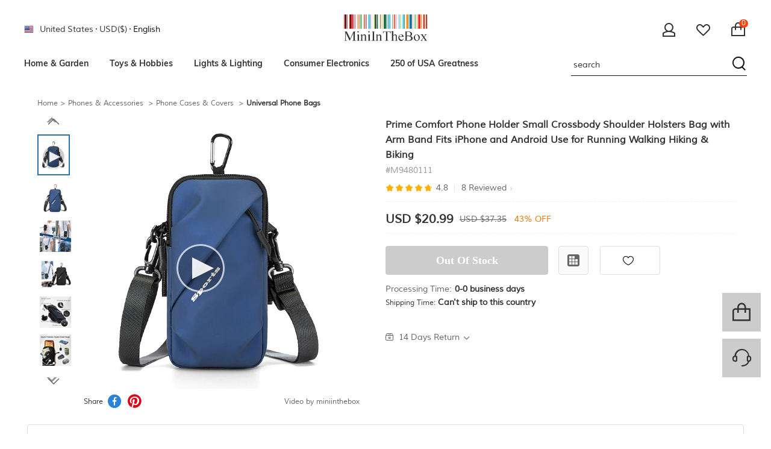

--- FILE ---
content_type: text/html; charset=utf-8
request_url: https://www.miniinthebox.com/en/p/prime-comfort-phone-holder-small-crossbody-shoulder-holsters-bag-with-arm-band-fits-iphone-and-android-use-for-running-walking-hiking-biking_p9480111.html
body_size: 59238
content:
<!DOCTYPE html>
<html dir="ltr" lang="en">
	<link rel="preload" as="image" href="https://litb-cgis.rightinthebox.com/images/640x640/202303/bps/product/inc/bldorz1677820923284.jpg?fmt=webp&v=1">
<head>
    <title>
        Prime Comfort Phone Holder Small Crossbody Shoulder Holsters Bag with Arm Band Fits iPhone and Android Use for Running Walking Hiking &amp; Biking 2026 - $20.99
    </title>
    <meta name="ROBOTS" content="ALL,max-image-preview:large" />
    <meta http-equiv="Content-Type" content="text/html; charset=utf-8" />
    <meta http-equiv="X-UA-Compatible" content="IE=edge" />
    <meta name="description" content="$20.99 - Prime Comfort Phone Holder Small Crossbody Shoulder Holsters Bag with Arm Band Fits iPhone and Android Use for Running Walking Hiking &amp; Biking 2026. Shop for cheap Universal Phone Bags online? Buy at miniinthebox.com on sale today! " />
    <meta name="verify-v1" content="MGkqsolOUHcvvrYVoVFXbv+1Nj4Swp2JzojBZxNFUs4=" />
    <meta name="msvalidate.01" content="1665A7B7572E2999E2E0B6C3BF668693" />
    <meta name="y_key" content="daaadac0cd4a76d8" />
    <meta name="p:domain_verify" content="7216c61b74a5ac22d2e7a905c15ae078"/>
    <meta name="google-site-verification" content="A-nq4gjx2i10rGhzEZ80Vujm_U2NOo8ufBKPNHRANZI" />
    <meta http-equiv="imagetoolbar" content="no" />
    <meta name="author" content="Lightinthebox&trade; Team" />
    <link rel="icon" href="/favicon.ico" type="image/x-icon" />
    <link rel="shortcut icon" href="/favicon.ico" type="image/x-icon" /> 
    <meta content="telephone=no" name="format-detection">
    <meta name="viewport" content="width=device-width">
    
    <meta content="black" name="apple-mobile-web-app-status-bar-style">
    <meta property="og:title" content=""/>
    <meta property="og:type" content="product"/>
    <meta property="og:url" content="http://www.miniinthebox.com/en/p/prime-comfort-phone-holder-small-crossbody-shoulder-holsters-bag-with-arm-band-fits-iphone-and-android-use-for-running-walking-hiking-biking_p9480111.html"/>
    <meta property="og:image" content=""/>
    <meta property="og:site_name" content="Miniinthebox.com"/>
    <meta property="fb:admins" content="720376067,100001060345917,100001786417533"/>
    <meta property="fb:page_id" content="116451211743509"/>
    <meta property="og:description" content="I like this. Do you think I should buy it?"/>
	<meta name="referrer" content="no-referrer-when-downgrade">
<link rel="preconnect" href="https://li0.rightinthebox.com" crossorigin>
<link rel="preconnect" href="https://ouku-cgis.rightinthebox.com" crossorigin>
<link rel="preconnect" href="https://lijc.rightinthebox.com" crossorigin>
    <link rel="canonical" href="https://www.miniinthebox.com/en/p/prime-comfort-phone-holder-small-crossbody-shoulder-holsters-bag-with-arm-band-fits-iphone-and-android-use-for-running-walking-hiking-biking_p9480111.html" />
    <link rel="alternate" media="only screen and (max-width: 640px)" href="https://m.miniinthebox.com/en/p/prime-comfort-phone-holder-small-crossbody-shoulder-holsters-bag-with-arm-band-fits-iphone-and-android-use-for-running-walking-hiking-biking_p9480111.html" />
	<link rel="stylesheet" type="text/css" href="https://litb-cgis.rightinthebox.com/lightsource/page/litb/product_info_207-2020/main_e4b1e293f2d8f40e.css">
	<link rel="stylesheet" type="text/css" href="https://litb-cgis.rightinthebox.com/lightsource/less/theme/newblue_4aeffd67a77cc176.css">
	<link rel="stylesheet" type="text/css" href="https://litb-cgis.rightinthebox.com/lightsource/less/i18n/en_88eb04844aed0823.css">
	<script type="text/javascript" src="https://litb-cgis.rightinthebox.com/lightsource/js/lib/jquery.min_b6d3ce75c8e77481.js" ></script>
<script type="text/javascript" id='_GlobalConfig_'>
    //cors
    try {
        var hostArr = window.location.host.split('.');
        document.domain = hostArr.length === 2 ? hostArr.join('.') : hostArr.slice(1).join('.');
    } catch (e) {
        console.log(e);
    }
        var litb = {"website":"miniinthebox","baseURL":"https:\/\/www.miniinthebox.com\/","gwBaseURL":"https:\/\/www.miniinthebox.com\/","paymentUrl":"https:\/\/pw.miniinthebox.com\/","resourceURL":"https:\/\/www.miniinthebox.com\/resource_f3a18bb57491a8bd54bfb59422962e33d5300492_mini\/miniinthebox\/","resouceURL":"https:\/\/www.miniinthebox.com\/resource_f3a18bb57491a8bd54bfb59422962e33d5300492_mini\/miniinthebox\/","siteWater":"miniinthebox\/","imageURL":"https:\/\/litb-cgis.rightinthebox.com\/","imagesURL":["https:\/\/litb-cgis0.rightinthebox.com\/","https:\/\/litb-cgis1.rightinthebox.com\/","https:\/\/litb-cgis2.rightinthebox.com\/","https:\/\/litb-cgis3.rightinthebox.com\/","https:\/\/litb-cgis4.rightinthebox.com\/","https:\/\/litb-cgis5.rightinthebox.com\/","https:\/\/litb-cgis6.rightinthebox.com\/","https:\/\/litb-cgis7.rightinthebox.com\/","https:\/\/litb-cgis8.rightinthebox.com\/"],"theme":"default","curDate":"2026/01/19 03:12:59","lan":"en","currency":"USD","ctrPath":"https:\/\/ctrmini.rightinthebox.com\/ctr_tracking.php","currSymbol":"USD $","currency_symbols":"$","smallCents":true,"decimal_places":"2","mainPage":"product_info","abTestType":"ATest","pageTemplate":"","reward_percent":"0.010000","cutSel":"US","current_country_id":223,"pid":9480111,"cid":"118214","productId":9480111,"lightsourceURL":"","currencyList":null,"signedIn":false,"recoCountryList":null,"countryList":null,"lightning_sale":"","countryRegionList":null,"fb_flag":null,"fb_review_url":null,"fb_qa_url":null,"uploadServerUrl":"https:\/\/www.miniinthebox.com\/card_uploader\/index.php","addImageRootCardLarge":"https:\/\/miniimg.rightinthebox.com\/images_mini\/card\/cardLarge\/","addImageRootCardThumb":"https:\/\/miniimg.rightinthebox.com\/images_mini\/card\/cardThumb\/","ajaxWidgets":{"ajax_product_reviews":{"actionUrl":"https:\/\/www.miniinthebox.com\/index.php?main_page=info_check&action=ajax_get_reviews","method":"GET","template":"","data":{"products_id":9480111,"template_id":"page\/litb\/product_info_207-2020\/main.html","template_flag":"pagelet_prod_reviews"}},"ajax_add_cart_recommend":{"actionUrl":"https:\/\/www.miniinthebox.com\/index.php?main_page=info_check&action=ajax_add_cart_recommend","method":"GET","template":"","data":{"products_id":9480111,"template_id":"page\/litb\/product_info_207-2020\/main.html","template_flag":"add_stay_recommendations"}},"ajax_user_photos":{"actionUrl":"https:\/\/www.miniinthebox.com\/index.php?main_page=info_check&action=ajax_user_photos","method":"GET","template":"","data":{"products_id":9480111,"template_id":"page\/litb\/product_info_207-2020\/main.html","template_flag":"widget_prod_user_photos"}},"ajax_qa_for_product":{"actionUrl":"https:\/\/www.miniinthebox.com\/index.php?main_page=info_check&action=ajax_get_product_qa","method":"GET","template":"","data":{"products_id":9480111,"template_id":"page\/litb\/product_info_207-2020\/main.html","template_flag":"pagelet_prod_qa"}},"ajax_category_new_arrival":{"actionUrl":"https:\/\/www.miniinthebox.com\/index.php?main_page=info_check&action=ajax_get_products_new_arrival","method":"GET","template":"","data":{"products_id":9480111,"category_name":"Universal+Phone+Bags","template_id":"page\/litb\/product_info_207-2020\/main.html","template_flag":"widget_prod_new_arrival"}},"ajax_related_categories_new":{"actionUrl":"https:\/\/www.miniinthebox.com\/index.php?main_page=info_check&action=ajax_get_product_related_categories","method":"GET","template":"","data":{"products_id":9480111,"prm":"2.3.55.0","template_id":"page\/litb\/product_info_207-2020\/main.html","template_flag":"widget_related_categories_new"}},"ajax_size_guide":{"actionUrl":"https:\/\/www.miniinthebox.com\/index.php?main_page=info_check&action=ajax_size_guide","method":"GET","template":"","data":{"pid":9480111,"cid":null,"tid":"207","has_new_how_to_measure":0,"template_id":"page\/litb\/product_info_207-2020\/main.html","template_flag":"pagelet_size_guide"}},"ajax_review_item":{"actionUrl":"https:\/\/www.miniinthebox.com\/","method":"GET","template":"\n\t\t\t<div class=\"widget r-item {{#is_unapproved}}is-unapproved{{\/is_unapproved}}\" ctr=\"{'area':'reviews','type':'review'}\">\n    <ul class=\"reviewer left\">\n        <li>\n            {{#reviewer_href}}\n            <a href=\"{{{reviewer_href}}}\" target=\"_blank\">\n                {{\/reviewer_href}}\n                <cite class=\"cite-text\" data-text=\"{{reviewer}}\"><\/cite>\n                {{#reviewer_href}}\n            <\/a>\n            {{\/reviewer_href}}\n        <\/li>\n        {{#is_insider}}\n        <li class=\"insider\">\n            <svg class=\"icon-svg\" aria-hidden=\"true\">\n                <use xlink:href=\"#iconproduct_ic_insiderpick\"><\/use>\n            <\/svg>\n            <strong class=\"insider-text\">{{insider_text}}<\/strong>\n        <\/li>\n        {{\/is_insider}}\n        {{^is_insider}}\n        {{#isVerified}}\n        <li class=\"verified\">\n            \n            <span class=\"verified-icon\"><\/span>\n            <span class=\"verified-text\">{{verified_buyer}}<\/span>\n        <\/li>\n        {{\/isVerified}}\n        {{\/is_insider}}\n    <\/ul>\n    <div class=\"main clearfix\">\n        <div>\n            <div title=\"{{{starTitle}}}\" class=\"new-star star star-s star-{{star}}\" data-score=\"{{star}}\">\n                <em class=\"iconfont-empty-star\"><\/em>\n                <em class=\"iconfont-empty-star\"><\/em>\n                <em class=\"iconfont-empty-star\"><\/em>\n                <em class=\"iconfont-empty-star\"><\/em>\n                <em class=\"iconfont-empty-star\"><\/em>\n                <span class=\"star-show star-{{rating_class}}\">\n                    <em class=\"iconfont-star\"><\/em>\n                    <em class=\"iconfont-star\"><\/em>\n                    <em class=\"iconfont-star\"><\/em>\n                    <em class=\"iconfont-star\"><\/em>\n                    <em class=\"iconfont-star\"><\/em>\n                <\/span>\n            <\/div>            \n            {{^isOptimizedReview}}\n                <div class=\"review-grade\">{{star}}.0<\/div>\n            {{\/isOptimizedReview}}\n        <\/div>\n\n        {{#new_review}}\n        {{#has_content}}\n            <div class=\"review_main\">\n                <div class=\"content ctr-track review_content\">\n\n                    {{#is_insider}}<a target=\"_blank\" class=\"insider-review\"\n                        ctr=\"{'index_floor_number':'{{index_floor_number}}', 'area':'','entity':'insider_pick_content','type':'public'}\"\n                        href=\"{{detail_url}}\">{{\/is_insider}}<span\n                            class=\"translation-review\">{{{review}}}<\/span>{{^review_is_origin}}{{#origin_review}}<span\n                            class=\"origin-review  hide\">{{{origin_review}}}<\/span>{{\/origin_review}}{{\/review_is_origin}}{{#is_insider}}<\/a>{{\/is_insider}}\n                <\/div>\n\n                <div class=\"review-view-more\" data-lang_more=\"{{lang_view_more}}\" data-lang_less=\"{{lang_view_less}}\"><span\n                        class=\"more_text\">{{lang_view_more}}<\/span> <em class=\"iconfont-more\"><\/em><\/div>\n                {{^review_is_origin}}\n                <div class=\"review-origin\">\n                    {{#review_from_lan}}<span\n                        class=\"trans-info review-from-lan\">{{review_from_lan}}<\/span>{{\/review_from_lan}}\n                    {{#show_original}}<span\n                        class=\"trans-info translation show-original\">{{show_original}}<\/span>{{\/show_original}}\n                    {{#show_translation}}<span\n                        class=\"trans-info translation show-translation hide\">{{show_translation}}<\/span>{{\/show_translation}}\n                <\/div>\n                {{\/review_is_origin}}\n            <\/div>\n        {{\/has_content}}\n        {{\/new_review}}\n\n        {{^new_review}}\n            <div class=\"review_main\">\n                <div class=\"content ctr-track review_content\">\n\n                    {{#is_insider}}<a target=\"_blank\" class=\"insider-review\"\n                        ctr=\"{'index_floor_number':'{{index_floor_number}}', 'area':'','entity':'insider_pick_content','type':'public'}\"\n                        href=\"{{detail_url}}\">{{\/is_insider}}<span\n                            class=\"translation-review\">{{{review}}}<\/span>{{^review_is_origin}}{{#origin_review}}<span\n                            class=\"origin-review  hide\">{{{origin_review}}}<\/span>{{\/origin_review}}{{\/review_is_origin}}{{#is_insider}}<\/a>{{\/is_insider}}\n                <\/div>\n\n                <div class=\"review-view-more\" data-lang_more=\"{{lang_view_more}}\" data-lang_less=\"{{lang_view_less}}\"><span\n                        class=\"more_text\">{{lang_view_more}}<\/span> <em class=\"iconfont-more\"><\/em><\/div>\n                {{^review_is_origin}}\n                <div class=\"review-origin\">\n                    {{#review_from_lan}}<span\n                        class=\"trans-info review-from-lan\">{{review_from_lan}}<\/span>{{\/review_from_lan}}\n                    {{#show_original}}<span\n                        class=\"trans-info translation show-original\">{{show_original}}<\/span>{{\/show_original}}\n                    {{#show_translation}}<span\n                        class=\"trans-info translation show-translation hide\">{{show_translation}}<\/span>{{\/show_translation}}\n                <\/div>\n                {{\/review_is_origin}}\n            <\/div>\n        {{\/new_review}}\n\n        {{#attachments}}\n        <div class=\"widget attachments\" {{#prod_href}}data-href=\"{{prod_href}}\"{{\/prod_href}}>\r\n    {{#reviews_images}}\r\n\t\t<div class=\"img-list {{#data_hidden}}img-hidden{{\/data_hidden}} img-wrapper\" data-hidden={{{data_hidden}}} data-detail=\"{{detail}}\" data-href=\"{{prod_href}}\" data-price=\"{{prod_price}}\">\r\n\t\t\t<picture  class=\"lazy-load-webp bg-img\" data-webp=\"\" data-origin=\"{{src}}\">\r\n\t\t\t\t<source type=\"image\/webp\" srcset=\"\">\r\n\t\t\t\t\t<img  class=\"ctr-track\" alt=\"{{alt}}\"  src=\"{{src}}\" title=\"{{alt}}\" ctr=\"{'entity':'review_image','type':'REVIEW_IMG','rid':'{{rid}}','ctr_url':'{{ctr_url}}'}\" >\r\n\t\t\t  <\/picture>\r\n\t        {{#is_hidden}}\r\n\t            <div class=\"hidden_div\">\r\n\t            \t<p><\/p>\r\n\t\t            <span>{{is_hidden}}<\/span>\r\n\t            <\/div>\r\n\t        {{\/is_hidden}}\r\n        <\/div>\r\n    {{\/reviews_images}}\r\n<\/div>\n        {{\/attachments}}\n\n        <div class=\"comment-box\">\n            {{#attribute_display}}\n                <span class=\"sku-info\">{{attribute_display}}<\/span>\n            {{\/attribute_display}}\n            <cite class=\"gray review-date\">\n                {{reviewDate}}\n            <\/cite>\n            <form action=\"{{reviewAction}}\">\n                <input type=\"hidden\" name=\"pid\" value=\"{{pid}}\">\n                <input type=\"hidden\" name=\"rid\" value=\"{{rid}}\">\n                <div class=\"edit\">\n                    {{#share}}\n                    \n\n<span class=\"widget like right vote likeWrapper\" data-rid=\"{{rid}}\" data-aid=\"{{answer_id}}\">\n    <a rel=\"nofollow\" href=\"{{likeAction}}\" class='like {{#has_like}}active{{\/has_like}}'>\n        <span class=\"iconfont iconfont-review-like\"><\/span>{{#isOptimizedReview}}<span class=\"helpful\">{{helpful}}<\/span>{{\/isOptimizedReview}}(<span class=\"like_count\">{{like}}<\/span>)\n    <\/a>\n<\/span>\n                    {{\/share}}\n                    {{#edit_url}}<a class=\"edit-url\" href=\"{{edit_url}}\"><i\n                            class=\"litb-icon-prod-edit\"><\/i>{{edit_txt}}<\/a>{{\/edit_url}}\n                    {{#isAdmin}}\n                    <a href=\"{{admin.editAction}}\" class=\"admin-action\" target=\"_blank\">{{admin.edit_txt}}<\/a><em>|<\/em>\n                    <a href=\"{{admin.rejectAction}}\" class=\"admin-action reject\"\n                        data-confirm=\"{{&confirmInfo}}\">{{admin.reject_txt}}<\/a><em>|<\/em>\n                    <a href=\"{{admin.forwardAction}}\" class=\"admin-action\" target=\"_blank\">{{admin.forward_txt}}<\/a>\n                    {{\/isAdmin}}\n                    \n\n                <\/div>\n\n                <div class=\"edit-area hide bottom\">\n                    <ul class=\"comment-list\">\n                        <em class=\"area-arrow\"><\/em>\n                        {{#commentList}}\n                        <li class=\"comment-item\">\n                            <div class=\"comment-content\">\n                                <span\n                                    class=\"translation-review\">{{{info}}}<\/span>{{^info_is_origin}}{{#origin_info}}<span\n                                    class=\"origin-review hide\">{{{origin_info}}}<\/span>{{\/origin_info}}{{\/info_is_origin}}\n                            <\/div>\n                            <div class=\"comment-list-gray\">\n                                <span class=\"gray\">{{by}}<\/span>\n                                <cite>{{{name}}}<\/cite>\n                                <span class=\"gray\">{{time}}<\/span>\n                                {{#isAdmin}}\n                                <a href=\"{{deleteAction}}\" data-confirm=\"{{&confirmInfo}}\" data-cid=\"{{id}}\"\n                                    class=\"admin-action delete\">{{admin.delete_txt}}<\/a>\n                                {{\/isAdmin}}\n                                {{^info_is_origin}}\n                                <p class=\"trans-p\">\n                                    {{#info_from_lan}}<span\n                                        class=\"trans-info review-from-lan\">{{info_from_lan}}<\/span>{{\/info_from_lan}}\n                                    {{#show_original}}<span\n                                        class=\"trans-info translation show-original\">{{show_original}}<\/span>{{\/show_original}}\n                                    {{#show_translation}}<span\n                                        class=\"trans-info translation show-translation hide\">{{show_translation}}<\/span>{{\/show_translation}}\n                                <\/p>\n                                {{\/info_is_origin}}\n                            <\/div>\n                        <\/li>\n                        {{\/commentList}}\n                        \n                    <\/ul>\n                <\/div>\n            <\/form>\n        <\/div>\n        {{#product_detail}}\n        <div class=\"product-detail\">\n            <a href=\"{{{product_detail_link}}}\" target=\"_blank\"><img src=\"{{{product_detail_img}}}\"><\/a>\n            <div class=\"review-detail-r\">\n                <p class=\"product-link\"><a target=\"_blank\" href=\"{{{product_detail_link}}}\">{{product_detail}}<\/a><\/p>\n                <p class=\"price\">{{{price}}}<del class=\"del-price\">{{del_price}}<\/del><\/p><a\n                    href=\"{{{product_detail_link}}}\" class=\"btn btn-default\" target=\"_blank\">{{shop_now}}<\/a>\n            <\/div>\n\n        <\/div>\n        {{\/product_detail}}\n    <\/div>\n    {{#is_unapproved}}\n    <span class=\"is-unapproved-img\"><\/span>\n    {{\/is_unapproved}}\n<\/div>\n\t\t","data":[]},"ajax_qa_item":{"actionUrl":"https:\/\/www.miniinthebox.com\/","method":"GET","template":"\n        <dl class=\"qa-item\">\n    {{#question}}\n    <dt id=\"question-{{qid}}\" class=\"question-list {{^answer}}no-answer{{\/answer}}\">\n        <ul class=\"clearfix\">\n            <li class=\"qa_title\">Q<\/li>\n            <li class=\"qa_name\">\n                <h5 class=\"hand\" data-qid=\"{{qid}}\">{{title}}\n                <\/h5>\n            <\/li>\n            <li class=\"qa_time-right\">\n                <p class=\"answer\"><span>{{by}}<\/span><cite class=\"questioner\">{{author}}<\/cite><\/p>\n                <span class=\"qa_time\">{{date}}<\/span>\n                <a class=\"reply-count reply\" ctr=\"{'area':'product_page_QA','entity':'QA_reply'}\" href=\"#\"\n                    data-reply=\"{{replyCount}}\" data-rid=\"{{rid}}\" data-qid=\"{{qid}}\" name=\"{{reply_txt}}\">\n                    <i class=\"iconfont-reply\"><\/i>{{reply_txt}}<\/a>\n\n            <\/li>\n\n        <\/ul>\n        <ul class=\"clearfix\">\n            <li class=\"qa_name qa_name-width\">\n                {{{content}}}\n            <\/li>\n        <\/ul>\n    <\/dt>\n    {{\/question}}\n    <dd id=\"answer-{{qid}}\" data-qid=\"{{qid}}\" class=\"answer-list {{^answer}}no-answer{{\/answer}}\">\n        <form action=\"{{qa_action}}\">\n            <input type=\"hidden\" name=\"pid\" value=\"{{pid}}\">\n            <input type=\"hidden\" name=\"qid\" value=\"{{qid}}\">\n\n            <div class=\"comment-item\">\n                <textarea name=\"qa_comment\" rows=\"2\" title=\"{{replyTip}}\" value=\"\"><\/textarea>\n                    <div class=\"errors\" data-html=\"{{replyErrors}}\">\n                        {{replyErrors}}\n                    <\/div>\n                    <button class=\"btn btn-border-red btn-mini litb-post-weight submit-comment\"\n                        type=\"submit\">\n                        {{lang_submit}}\n                    <\/button>\n                    <button class=\"btn btn-border-grey btn-mini reply_cancel\" type=\"button\">\n                        {{lang_cancel}}\n                    <\/button>\n            <\/div>\n        <\/form>\n        <div class=\"answer-wrapper\">\n        {{#answer}}\n       \n        <ul class=\"clearfix responder\">\n            <span class=\"qa_title\">A<\/span>\n            <li class=\"qa_name\">\n                {{{content}}}\n            <\/li>\n\n            <li class=\"qa_by\">\n\n                <span class=\"iconLitb\">{{by}}<\/span>{{#isLitb}}<span\n                    class=\"Dlink litb-icon-official\"><\/span>{{\/isLitb}}{{#is3rd}}<span\n                    class=\"Dlink litb-icon-3rd\"><\/span>{{\/is3rd}}<cite class=\"questioner\">{{author}}<\/cite>\n                \n                {{#like_share}}\n                \n\n<span class=\"widget like right vote likeWrapper\" data-rid=\"{{rid}}\" data-aid=\"{{answer_id}}\">\n    <a rel=\"nofollow\" href=\"{{likeAction}}\" class='like {{#has_like}}active{{\/has_like}}'>\n        <span class=\"iconfont iconfont-review-like\"><\/span>{{#isOptimizedReview}}<span class=\"helpful\">{{helpful}}<\/span>{{\/isOptimizedReview}}(<span class=\"like_count\">{{like}}<\/span>)\n    <\/a>\n<\/span>\n                {{\/like_share}}\n\n            <\/li>\n        <\/ul>\n   \n        {{\/answer}}\n    <\/div>\n        <div class=\"other-options\" id=\"other-{{qid}}\" style=\"display: none;\">\n            <div class=\"opt-btn to-open\" ctr=\"\"><span class=\"continue_reading\">{{lang_continue_reading}}<\/span> <span\n                    class=\"reply_num\"><\/span> <span class=\"continue_answers\">{{lang_answers}}<\/span><\/div>\n            <div class=\"opt-btn to-close comments_off\" ctr=\"\">{{lang_comments_off}}<\/div>\n        <\/div>\n\n    <\/dd>\n<\/dl>\n        ","data":[]},"ajax_recommendations":{"actionUrl":"https:\/\/www.miniinthebox.com\/index.php?main_page=info_check&action=ajax_recommendations","method":"GET","template":"","data":{"product_id":9480111,"template_id":"page\/litb\/product_info_207-2020\/main.html","is_long_image":0,"template_flag":"widget_recommendations"}},"ajax_left_recommend":{"actionUrl":"https:\/\/www.miniinthebox.com\/index.php?main_page=info_check&action=ajax_left_recommend","method":"POST","template":"","data":{"product_id":9480111,"is_long_image":0,"template_id":"page\/litb\/product_info_207-2020\/main.html","template_flag":"pagelet_left_recommend"}},"ajax_recommend_below_product":{"actionUrl":"https:\/\/www.miniinthebox.com\/index.php?main_page=info_check&action=ajax_recommend_below_product","method":"GET","template":"","data":{"product_id":9480111,"is_long_image":0,"is_make_up":0,"template_id":"page\/litb\/product_info_207-2020\/main.html","template_flag":"ajax_recommend_below_product"}},"ajax_pagelet_footer":{"actionUrl":"https:\/\/www.miniinthebox.com\/index.php?main_page=info_check&action=ajax_get_page_footer","method":"GET","template":"","data":{"page_name":"product_info","page_prm":null,"category_id":"118214","template_id":"page\/litb\/index\/main.html","template_flag":"pagelet_footer"}}},"prm":{"site":2,"page":3},"sepcification_ga":null,"change_country_new":true,"showDate":null,"site":"","header_optimize":1,"new_login_style":1,"currency_property":{"decimal_places":"2","decimal_point":".","thousands_point":",","currency":"USD","currency_symbol":"USD $","currency_origin_symbol":"$"},"channel_params":"vela_device=&vela_is_first_visit=&vela_s=&vela_s_c=&vela_v=&vela_v_c=&vela_w=&vela_w_c=","is_user_first_request":true,"ajax_token":"efd36cde08471dce3e5904dfb91f7435","ctr":{"country":"US","currency":"USD","ti":"miniinthebox"},"size_unit":"inch"};
        litb.startTime = (new Date()).getTime();
        //eur site set baseUrl
        litb.baseURL = 'https://' + window.location.host + '/';
    $.each(['abbr','aside','details','footer','header','section','hgroup','nav','summary','main'],function(i,el){
        document.createElement(el);
    });

    window.reportedFeature = [];
    $.widgetAjax = function( widgetName, function_before,function_after,fuction_pack_data, error_function_cb){
        try{
            if(!$.isEmptyObject(litb.ajaxWidgets) && !$.isEmptyObject(litb.ajaxWidgets[widgetName])) {
                var ajaxData = litb.ajaxWidgets[widgetName];
                if (!$.isEmptyObject(ajaxData)) {
                    var params = {};
                    var extend_params = function_before();
                    if(!$.isEmptyObject(ajaxData.data)){
                        params = $.extend(true, ajaxData.data, extend_params);
                    } else {
                        params = extend_params;
                    }
                    //default method is GET
                    var ajaxMethod = 'GET';
                    if(ajaxData.method && '' != ajaxData.method ) {
                        ajaxMethod = ajaxData.method;
                    }
                    $.ajax({
                        url:ajaxData.actionUrl,
                        data:params,
                        method:ajaxMethod,
                        dataType:'json',
                        success: function(data) {
                            if(data.result == 'success' && data.info != '') {
                                var widget = $('#'+ widgetName);
                                if(typeof data.info=='object'&&!Array.isArray(data.info)){
                                    data.info.is_new_open_link='1'?true:false;
								}
                                // ga上报
                                if(data.ga_send_info) {
                                    var featureList = data.ga_send_info.feature_list;
                                    var reAssembledFeature = [];
                                    for (var i in featureList) {
                                        if(window.reportedFeature.indexOf(featureList[i]) > -1){
                                            continue;
                                        }
                                        reAssembledFeature.push(featureList[i]);
                                        window.reportedFeature.push(featureList[i]);
                                    }
                                    if (reAssembledFeature.length > 0) {
                                        var featureString = reAssembledFeature.join('_');
                                        window.dataLayer.push({
                                            event: 'GA_CUSTOM_EVENT',
                                            eventAction: data.ga_send_info.event_action,
                                            eventCategory: featureString,
                                            eventValue: '',
                                            eventLabel: 'from gtm'
                                        });
                                    }
                                }
                                // 优化单品页的模板渲染
                                if(data.info){
                                    var rendered = '';
                                    if(fuction_pack_data){
                                        data=fuction_pack_data(data);
                                    }
                                    if(data){
                                        var template = data.template ? data.template : ajaxData.template;
                                        rendered = Mustache.render(template, data.info);
                                        widget.removeClass('hide');
                                        widget.html('');
                                        widget.html(rendered);
                                    }
                                }
                                function_after.call();
                            } else if(data.result == 'error') {
                                function_after.call();
                            } else {
                                error_function_cb && error_function_cb(data);
                                throw 'get data from zeus failed';
                            }
                        }
                    });
                }
            } else {
                if (!$.isEmptyObject(ajaxData)) {
                    function_after.call();
                }
            }
        }catch(err){
            if(window.console && window.console.error){
                window.console.error(err.name + ':' + err.message);
            }
        }
    }
    $.sandbox = function(func){
        try{
            func.call(); 
        }catch(err){
            if(window.console && window.console.error){
                window.console.error(err.name + ':' + err.message);
            }
        }
        // func.call(); 
    };
    $.imgOnError = function(img){
        img = $(img);
        img.unbind("error");

        var base = litb.resourceURL || litb.resouceURL; //old is `resouceURL`!
        var imgPrefix = litb.website == 'ouku' ? 'ouku_' : '';
		if(Math.round(img.width()/img.height()) === 1){
			img.attr("src", base + 'base-images/' + imgPrefix + '300x300.png');
		}else{
			img.attr("src", base + 'base-images/' + imgPrefix + '185x300.png');
		}
    }
    $(window).on('image-load-fail', function(e, data){
        var el = data.el;        
        if(el){
            $.imgOnError(el);
        }
    });
    $.fn.prmListener = function(options){
        var el = $(this);
        if(!litb.prm["page"]||el.attr('href').indexOf('prm')!=-1||!el.parents('.prm').data('prm')) return;
        var options = $.extend({
                'prm' : litb.prm["site"] + '.' + litb.prm["page"]   + '.' + el.parents('.prm').data('prm') + '.'+options.index
            },
            options
        );
        if(el.attr('href').indexOf('?')!=-1){
            el.attr('href',(el.attr('href')+'&prm='+options.prm));
        }else{
            el.attr('href',(el.attr('href')+'?prm='+options.prm));
        }
    };
    $.fn.prmfloorListener = function(options){
        var elm;
        if($(this).find('a').length > 0){
            elm = $(this).find('a');
        }else{
            elm = $(this);
        }
        if(!litb.prm["page"]) return;
        var options = $.extend({
                    'parent_parameter':'',
                    'prm' : litb.prm["site"] + '.' + litb.prm["page"]   + '.' + options.parent_parameter + '.'+options.index
                },
                options
        );
        if(elm.attr('href').indexOf('prm')!=-1){
            elm.attr('href',elm.attr('href').replace(/(\?|#)[^"]*/g,'?prm='+options.prm));
        }else{
            if(elm.attr('href').indexOf('?')!=-1){
                elm.attr('href',elm.attr('href')+'&prm='+options.prm);
            }else{
                elm.attr('href',elm.attr('href')+'?prm='+options.prm);
            }
        }
    };
    //litb.baseURL = "http://www.miniinthebox.com/";
</script>
    <!-- Google Analytics -->
    <!-- Google Tag Manager -->
    <script>
        (function(w, d, s, l, i) {
            w[l] = w[l] || [];
            w[l].push({
                'gtm.start': new Date().getTime(),
                event: 'gtm.js'
            });
            var f = d.getElementsByTagName(s)[0],
                j = d.createElement(s),
                dl = l != 'dataLayer' ? '&l=' + l : '';
            j.async = true;
            //j.src = '/metrics/gtm.js?id=' + i + dl;
            j.src = 'https://collects.miniinthebox.com/metrics/collect.js';
            f.parentNode.insertBefore(j, f);
        })(window, document, 'script', 'dataLayer', 'GTM-57SZLL6');
    </script>
    <!-- End Google Tag Manager -->
                <script>
        window.dataLayer = window.dataLayer || [];
        window.ecommerce_detail = {};
        window.ecommerce_impressions = [];
        window.ecommerce_promotions = [];
        window.initDataLayerData = {
            'use_gtm_channels': 'facebook,googleads,pinterest,tradetracker,admitad,rtbhouse,Commission_junction',
            'aff_channel_name': '',
            'country_iso2': 'US',
            'country': '223',
            'currency': 'USD',
            'customer_id': '',
            'md5_customer_id': '0',
            'language': 'en',
                                'Category_Level_1':'123936',                                    'Category_Level_2':'123943',                                    'Category_Level_3':'118214',                            'platform': 'desktop',
            'litb_cust': '',
            'litb_merchant': '7',
            'is_aff_landing_page': 0,
            'md5_email': '',
            'email': '',
            'optimonk_install': 0,
            'allow_common_channels': 'all',
            'Test_Type': 'ATest',
            'site_name': 'miniinthebox',
            'user_type': 'unregistered',
            'ppv': '1',
            'vTimes': '1',
            'vHour': '03',
            'version': '25.12.2',
            '_fbp' : '',
            '_fbc' : '',
                        'criteo_account': '3003',
            'criteo_currency': 'USD',
                        'is_facebook_forbidden': false,
            'is_rtb_forbidden': false,
            'is_other_forbidden': false,
        };
        function gtag(){dataLayer.push(arguments);}
            </script>
            <script>
            window.dataLayer = dataLayer || [];
            window.dataLayer.push({
                'automl': {
                    'eventType' : 'detail-page-view',
                    'productEventDetail': {
                        'productDetails': [{
                            'id': '9480111_00002_US_en'
                        }]
                    }
                }
            });
        </script>
        <script>
            window.initDataLayerData.show_page = 'productpage';
            litb.transact_id_random = '9480111_696e11bb3e122';
            window.initDataLayerData.item_ids = '[9480111]';
            window.initDataLayerData.item_id = 9480111;
            window.initDataLayerData.item_name = 'Prime Comfort Phone Holder Small Crossbody Shoulder Holsters Bag with Arm Band Fits iPhone and Android Use for Running Walking Hiking & Biking';
            window.initDataLayerData.sale_price = '20.99';
            window.initDataLayerData.ecomm_prodid = '9480111_00002_US_en';
            window.initDataLayerData.country_item_ids = 'US9480111';
            window.initDataLayerData.str_category_path = 'Phones & Accessories|Phone Cases & Covers';
            window.initDataLayerData.str_category_ids_path = 'c123936_c123943_c118214_';
            window.dataLayer.push(window.initDataLayerData);
        </script>
    
<!-- Mgid Sensor -->
<!--<script type="text/javascript"> (function() { var d = document, w = window; w.MgSensorData = w.MgSensorData || []; w.MgSensorData.push({ cid:485397, lng:"us", nosafari:true, project: "a.mgid.com" }); var l = "a.mgid.com"; var n = d.getElementsByTagName("script")[0]; var s = d.createElement("script"); s.type = "text/javascript"; s.async = true; var dt = !Date.now?new Date().valueOf():Date.now(); s.src = "//" + l + "/mgsensor.js?d=" + dt; n.parentNode.insertBefore(s, n); })();
</script>-->
<!-- /Mgid Sensor -->

<!--Tiktok老版pixel跟踪代码-->
<!--    <script defer>-->
<!--        (function() {-->
<!--            var ta = document.createElement('script');-->
<!--            ta.type = 'text/javascript';-->
<!--            ta.async = true;-->
<!--            ta.src = document.location.protocol + '//' + 'static.bytedance.com/pixel/sdk.js?sdkid=BPNI9F1478MODR6VQDFG';-->
<!--            var s = document.getElementsByTagName('script')[0];-->
<!--            s.parentNode.insertBefore(ta, s);-->
<!--        })();-->
<!--    </script>-->
<!--Tiktok老版pixel跟踪代码-->
<script>
    var ga_send_contents = {"send_to":"UA-1755083-8","dimension108":"ATest","dimension107":"25.12.2","dimension4":"","dimension7":123936,"dimension8":123943,"dimension9":118214};
    var dimension_custom_map = {"Num_Orders":"dimension1","Buyer_Type":"dimension2","Cat_Path":"dimension4","AB_Test_Type":"dimension6","Category_Level_1":"dimension7","Category_Level_2":"dimension8","Category_Level_3":"dimension9","Category_Level_4":"dimension10","cart_id":"dimension11","Test_Type":"dimension108","Version":"dimension107"};
    var customer_id = 0;
    ga_send_contents[dimension_custom_map['AB_Test_Type']] = String(litb.abTestType).substring(0, 1);
    window.dataLayer = window.dataLayer || [];
    //function gtag() {
    //    dataLayer.push(arguments);
    //}
    //gtag('set', 'linker', {
    //    'domains': ['miniinthebox.com', 'lightinthebox.com'],
    //    'decorate_forms': true
    //});
    //gtag('js', new Date());
    //var ga_config = {
    //    'send_page_view': false,
    //    'anonymize_ip': true
    //};
    //if (customer_id) ga_config['user_id'] = customer_id;
    //gtag('config', '//', ga_config);
            litb.prodid = '9480111_en';
    //window.dataLayer.push({ ecommerce: null });
    window.ecommerce_detail = {
        'actionField': {'list': "118214"},
        'products': [{
            'name': "prime-comfort-phone-holder-small-crossbody-shoulder-holsters-bag-with-arm-band-fits-iphone-and-android-use-for-running-walking-hiking-biking",
            'id': "9480111",
            'price': 20.99,
            'brand': "",
            'category': "118214",
            'variant': ''
        }]
    };
    //window.dataLayer.push({
    //    'ecommerce': {
    //        'detail': {
    //            'actionField': {'list': "//"},
    //            'products': [{
    //                'name': "//",
    //                'id': "//",
    //                'price': //,
    //                'brand': "//",
    //                'category': "//",
    //                'variant': ''
    //            }]
    //        }
    //    }
    //});
            
    // https://developers.google.com/analytics/devguides/collection/analyticsjs/pages?hl=en
    // email地址不提交给ga
    function getCurrentPageURL() {
        return decodeURIComponent(window.location.href);
    }

    function getRidOfEmail(pageUrl) {
        //var pageUrl = pageUrl.replace(/[a-z0-9]+[a-z0-9_\.\'\-]*@[a-z0-9]+[a-z0-9\.\-]*\.(([a-z]{2,6})|([0-9]{1,3}))/i,"");
        //VELA-14200
        var pageUrl = pageUrl.replace(/[^\/\?\=]+@[^\/\&\?]+/i, "********");
        return pageUrl;
    }
    var pageUrl = getCurrentPageURL();
    pageUrl = getRidOfEmail(pageUrl);
    //品类页和单品页添加top_category参数 vela-14279
    if (pageUrl.indexOf('?') > 0) { //有问号的情况
        ga_send_contents['page_location'] = pageUrl + '&top_category=123936';
    } else {
        ga_send_contents['page_location'] = pageUrl + '?top_category=123936';
    }
    // gtag('event', 'page_view', ga_send_contents);

        </script>
<!-- End Google Analytics -->

<!--Snapchat Pixels-->
<!--Snapchat Pixels-->

                              <script>!function(e){var n="https://s.go-mpulse.net/boomerang/";if("False"=="True")e.BOOMR_config=e.BOOMR_config||{},e.BOOMR_config.PageParams=e.BOOMR_config.PageParams||{},e.BOOMR_config.PageParams.pci=!0,n="https://s2.go-mpulse.net/boomerang/";if(window.BOOMR_API_key="MJSXR-SCGYG-RKZ7A-WLA3Y-XVAVM",function(){function e(){if(!o){var e=document.createElement("script");e.id="boomr-scr-as",e.src=window.BOOMR.url,e.async=!0,i.parentNode.appendChild(e),o=!0}}function t(e){o=!0;var n,t,a,r,d=document,O=window;if(window.BOOMR.snippetMethod=e?"if":"i",t=function(e,n){var t=d.createElement("script");t.id=n||"boomr-if-as",t.src=window.BOOMR.url,BOOMR_lstart=(new Date).getTime(),e=e||d.body,e.appendChild(t)},!window.addEventListener&&window.attachEvent&&navigator.userAgent.match(/MSIE [67]\./))return window.BOOMR.snippetMethod="s",void t(i.parentNode,"boomr-async");a=document.createElement("IFRAME"),a.src="about:blank",a.title="",a.role="presentation",a.loading="eager",r=(a.frameElement||a).style,r.width=0,r.height=0,r.border=0,r.display="none",i.parentNode.appendChild(a);try{O=a.contentWindow,d=O.document.open()}catch(_){n=document.domain,a.src="javascript:var d=document.open();d.domain='"+n+"';void(0);",O=a.contentWindow,d=O.document.open()}if(n)d._boomrl=function(){this.domain=n,t()},d.write("<bo"+"dy onload='document._boomrl();'>");else if(O._boomrl=function(){t()},O.addEventListener)O.addEventListener("load",O._boomrl,!1);else if(O.attachEvent)O.attachEvent("onload",O._boomrl);d.close()}function a(e){window.BOOMR_onload=e&&e.timeStamp||(new Date).getTime()}if(!window.BOOMR||!window.BOOMR.version&&!window.BOOMR.snippetExecuted){window.BOOMR=window.BOOMR||{},window.BOOMR.snippetStart=(new Date).getTime(),window.BOOMR.snippetExecuted=!0,window.BOOMR.snippetVersion=12,window.BOOMR.url=n+"MJSXR-SCGYG-RKZ7A-WLA3Y-XVAVM";var i=document.currentScript||document.getElementsByTagName("script")[0],o=!1,r=document.createElement("link");if(r.relList&&"function"==typeof r.relList.supports&&r.relList.supports("preload")&&"as"in r)window.BOOMR.snippetMethod="p",r.href=window.BOOMR.url,r.rel="preload",r.as="script",r.addEventListener("load",e),r.addEventListener("error",function(){t(!0)}),setTimeout(function(){if(!o)t(!0)},3e3),BOOMR_lstart=(new Date).getTime(),i.parentNode.appendChild(r);else t(!1);if(window.addEventListener)window.addEventListener("load",a,!1);else if(window.attachEvent)window.attachEvent("onload",a)}}(),"".length>0)if(e&&"performance"in e&&e.performance&&"function"==typeof e.performance.setResourceTimingBufferSize)e.performance.setResourceTimingBufferSize();!function(){if(BOOMR=e.BOOMR||{},BOOMR.plugins=BOOMR.plugins||{},!BOOMR.plugins.AK){var n=""=="true"?1:0,t="",a="bu5czzaxibybg2locg5a-f-0e44aa492-clientnsv4-s.akamaihd.net",i="false"=="true"?2:1,o={"ak.v":"39","ak.cp":"249361","ak.ai":parseInt("487865",10),"ak.ol":"0","ak.cr":9,"ak.ipv":4,"ak.proto":"h2","ak.rid":"2fde4a34","ak.r":42170,"ak.a2":n,"ak.m":"b","ak.n":"essl","ak.bpcip":"13.58.44.0","ak.cport":39294,"ak.gh":"23.52.43.15","ak.quicv":"","ak.tlsv":"tls1.3","ak.0rtt":"","ak.0rtt.ed":"","ak.csrc":"-","ak.acc":"","ak.t":"1768821178","ak.ak":"hOBiQwZUYzCg5VSAfCLimQ==zAHiwRvucidcpHj4BmFoLfZ8bQvZBYRPDqS9dc+KOm+wbRvg2ZuO0ZlCtULrrGmq1ipCT2qNR8QT/lfHNvCxWO521bK6IpSFrQjGk5AprVJgpcp8UXZ7Wz/OKFB0BbKhM9zxBXoUxK5ybkKcDC1TNeDwx33ZTz0GEb7UDSUSZaEkY2QdbHYsIz2og0wfE1yQVsVgu6QxYib9KFFwQmDMHNbr09qgzEASrlW41A2x8mCSIcozCn5ykUcEjgXjRJ8YH1QvPMYeB0OObA0DeJ72lAD/vE5sEic4feycYbDipMvS44b+PQSeE9b01JZL0Hk+ACBBGH//nuTpb+XZqXKu7sdivC7/kRdaNiGbhi/EQ29fpxw68jF8+diRsn3xKADfEHiSOFhz6RbTGQLJbc54pJQt2tujTmKJvKkYB4kf+eU=","ak.pv":"27","ak.dpoabenc":"","ak.tf":i};if(""!==t)o["ak.ruds"]=t;var r={i:!1,av:function(n){var t="http.initiator";if(n&&(!n[t]||"spa_hard"===n[t]))o["ak.feo"]=void 0!==e.aFeoApplied?1:0,BOOMR.addVar(o)},rv:function(){var e=["ak.bpcip","ak.cport","ak.cr","ak.csrc","ak.gh","ak.ipv","ak.m","ak.n","ak.ol","ak.proto","ak.quicv","ak.tlsv","ak.0rtt","ak.0rtt.ed","ak.r","ak.acc","ak.t","ak.tf"];BOOMR.removeVar(e)}};BOOMR.plugins.AK={akVars:o,akDNSPreFetchDomain:a,init:function(){if(!r.i){var e=BOOMR.subscribe;e("before_beacon",r.av,null,null),e("onbeacon",r.rv,null,null),r.i=!0}return this},is_complete:function(){return!0}}}}()}(window);</script></head>
	<style>
@media (min-width: 0) and (max-width: 1200px)  {
	body.new-header-style.page-1200 {
		min-width: 990px;
	}
	/* 头部 */
	body.new-header-style.page-1200 .top-nav-select-info .top-nav-wrapper {
		width: 990px;
	}
	body.new-header-style.page-1200 .nav-header-new {
		width: 990px;
	}
	body.new-header-style.page-1200 header#header .nav-header-new .h-r {
		width: 700px;
	}
	body.new-header-style.page-1200 header#header .nav-header-new .h-r .h-r-b .search-form {
		width: 442px;
		padding-right: 33px;
		margin-left: 30px;
	}
	body.new-header-style.page-1200 header#header .nav-header-new .h-r-s {
		width: 427px;
		padding-left: 30px;
	}
	body.new-header-style.page-1200 header#header #mainNav {
		width: 990px;
	}

	/* 主体 */
	/* body.page-1200 {
		width: 990px;
	} */
	body.page-1200 .container {
		width: 990px;
	}
	.container-1200 {
		width: 990px;
	}
	.container-1200 #breadcrumb {
		width: 990px;
	}
	.container-main {
		width: 990px;
	}
	.container-main .litb-span31 {
		width: 506px;
	}
	.product-info-optimize .container-main .litb-span31 {
		left: 10px;
	}
	.container-main .litb-span36 {
		width: 570px;
	}

	.magnify-modal {
		width: 950px !important;
	}
	.magnify-modal .img-viewport {
		width: 858px !important;
	}
	.magnify-modal .img-viewport img {
		width: 858px !important;
		height: 858px !important;
	}

	.quickly-add-cart-modal.litb-quickly-add-cart-modal-wrap .modal-content {
		width: 990px !important;
	}

	/* buy */
	.p-b-t .carousel-vertical {

	}

	/* ymal */
	#ajax_you_may_also_like .prod_item-2020 {
		margin-right: 9px;
	}
	/* .container-right .category_list-2020 .widget-pro-carousel {
		// 不循环轮播
		&.no-cycle {
			.carousel {
				.arrow-holder {
					&.right {
						right: 34px;
					}
				}
			}
		}
	} */
	
	#ajax_make_up_products .prod_item-2020 {
		margin-right: 9px;
	}

	.container-wrapper .des-right {
		width: 790px;
		min-width: 790px;
	}

	/* related */
	.related-categories-new .category-item {
		padding: 0 4px;
	}
	/* rec */
	.recommen-list .prod_item-2020:nth-child(5n) {
		margin-right: 10px;
	}
	.recommen-list .prod_item-2020:nth-child(4n) {
		margin-right: 0 !important;
	}
	/* newin */
	#newInProduct .newin-list .prod_item-2020:nth-child(5n) {
		margin-right: 10px;
	}
	#newInProduct .newin-list .prod_item-2020:nth-child(4n) {
		margin-right: 0 !important;
	}

	/* #productOverview .description-container picture {
		width: 750px !important;
		height: 750px !important;
	}

	#productOverview .description-container img {
		width: 750px !important;
		height: 750px !important;
	} */
	
	/* 底部 */
	body.new-header-style.page-1200 .footer-content {
		width: 990px;
	}
	body.new-header-style.page-1200 .footer-content .why-buy-from-us {
		width: 100%;
	}
	body.new-header-style.page-1200 .footer-content .new-footer-flex-wrapper {
		width: 100%;
	}
	body.new-header-style.page-1200 .footer-content .customer-help {
		width: 100%;
	}
	.p-i-o .attributes{
		padding-right: 50px;
	}

	.product-info-optimize .p-g-v .right {
		width: 390px!important;
		margin-left: 10px;
	}

	.product-info-optimize .p-g-v.square-image .magnify,
	.product-info-optimize .p-g-v.square-image .magnify img {
		width: 390px;
		height: 390px;
	}

	.product-info-optimize .p-g-v.long-image .magnify,
	.product-info-optimize .p-g-v.long-image .magnify img {
		width: 390px;
		height: 500px;
	}

	.product-info-optimize .p-g-v.square-image .inf-ca.vertical{
		height: 340px!important;
	}
	.product-info-optimize .p-g-v.square-image .inf-ca.vertical.one-page{
		height: 389px!important;
	}
	.product-info-optimize .p-g-v.square-image .inf-ca.vertical.inf-ca-video {
		height: 265px!important;
	}
	.product-info-optimize .p-g-v.long-image .inf-ca.vertical{
		height: 453px!important;
	}
	.product-info-optimize .p-g-v.long-image .inf-ca.vertical.one-page{
		height: 473px!important;
	}
	.product-info-optimize .p-g-v.long-image .inf-ca.vertical.inf-ca-video {
		height: 378px!important;
	}
	.product-info-optimize .p-g-v.square-image .video-player{
		width: 390px;
		height: 390px;
	}
	.product-info-optimize .p-g-v.square-image .video-player .video-preview,
	.product-info-optimize .p-g-v.square-image .video-player .video-preview img {
		width: 390px;
		height: 390px;
	}
	.product-info-optimize .p-g-v.square-image .video-player .video-preview {
		line-height: 390px;
	}
	.product-info-optimize .p-g-v.square-image .video-player video {
		width: 390px;
		height: 390px;
		top: unset;
		transform: none;
	}
	.product-info-optimize .p-g-v.long-image .video-player {
		width: 390px;
		height: 500px;
	}
	.product-info-optimize .p-g-v.long-image .video-player .video-preview,
	.product-info-optimize .p-g-v.long-image .video-player .video-preview img {
		width: 390px;
		height: 500px;
	}
	.product-info-optimize .p-g-v.long-image .video-player video {
		width: 390px;
		height: 500px;
	}
	.product-info-optimize .pull-left.litb-span30 .cate_sns_share {
		margin-left: 79px;
	}
}
</style>
<body
    class="page-1200 product-info-new product-info-2020  new-header-style header_optimize product_info_auto_zoom_990 lang-en no-favorites-num">
    
<!-- Google Tag Manager (noscript) -->
<noscript><iframe src="https://www.googletagmanager.com/ns.html?id=GTM-57SZLL6"
height="0" width="0" style="display:none;visibility:hidden"></iframe></noscript>
<!-- End Google Tag Manager (noscript) -->
    <header class="container-header  "
        id="header">
    <style>
    @font-face {font-family: "iconfont";
        src: url('https://litb-cgis.rightinthebox.com/resource_f3a18bb57491a8bd54bfb59422962e33d5300492_mini//miniinthebox/fonts/iconfont/iconfont.eot?t=1768821179'); /* IE9 */
        src: url('https://litb-cgis.rightinthebox.com/resource_f3a18bb57491a8bd54bfb59422962e33d5300492_mini//miniinthebox/fonts/iconfont/iconfont.eot?t=1768821179') format('embedded-opentype'), /* IE6-IE8 */
        url('https://litb-cgis.rightinthebox.com/resource_f3a18bb57491a8bd54bfb59422962e33d5300492_mini//miniinthebox/fonts/iconfont/iconfont.woff?t=1768821179') format('woff'),
        url('https://litb-cgis.rightinthebox.com/resource_f3a18bb57491a8bd54bfb59422962e33d5300492_mini//miniinthebox/fonts/iconfont/iconfont.ttf?t=1768821179') format('truetype'), /* chrome, firefox, opera, Safari, Android, iOS 4.2+ */
        url('https://litb-cgis.rightinthebox.com/resource_f3a18bb57491a8bd54bfb59422962e33d5300492_mini//miniinthebox/fonts/iconfont/iconfont.svg?t=1768821179#iconfont') format('svg'); /* iOS 4.1- */
    }
    .iconfont,[class^="iconfont-"], [class*=" iconfont-"] {
        font-family: "iconfont" !important;
        font-size: 16px;
        font-style: normal;
        -webkit-font-smoothing: antialiased;
        -moz-osx-font-smoothing: grayscale;
    }
    .new-pagelet-footer .footer-partners.new-payment-icon .payment-icon {
        background: url(https://litb-cgis.rightinthebox.com/resource_f3a18bb57491a8bd54bfb59422962e33d5300492_mini//miniinthebox/css/new_footer_2020/new_footer_payement_logo.png) no-repeat;
    }
    .litb-icon-flag {
        width: 16px;
        height: 13px;
        margin: 2px 3px 0 2px;
        vertical-align: -2px;
        background-image: url(https://litb-cgis.rightinthebox.com/resource_f3a18bb57491a8bd54bfb59422962e33d5300492_mini//miniinthebox/base-images/flag.png);
        background-repeat: no-repeat;
        display: inline-block;
        float:none;
    }
    .new-header-style .h-r-b-c > dd .cart-empty-icon {
        width: 242px;
        height: 110px;
        display: block;
        background: url(https://litb-cgis.rightinthebox.com/resource_f3a18bb57491a8bd54bfb59422962e33d5300492_mini//miniinthebox/base-images/header_empty_cart/cart_empty_mini.png) no-repeat 50% 50%;
        background-size: 242px 110px;
        margin: 0 auto 6px;
    }
    .new-header-style .h-r-b-c > dd .cart-empty-icon.litb {
        background-image: url(https://litb-cgis.rightinthebox.com/resource_f3a18bb57491a8bd54bfb59422962e33d5300492_mini//miniinthebox/base-images/header_empty_cart/cart_empty_litb.png);
    }
    .new-header-style .h-r-b-c > dd .cart-empty-icon.ouku {
        background-image: url(https://litb-cgis.rightinthebox.com/resource_f3a18bb57491a8bd54bfb59422962e33d5300492_mini//miniinthebox/base-images/header_empty_cart/cart_empty_ouku.png);
        background-size: 100% 100%;
    }
    .litb-icon-litb-qr-code, .litb-icon-litb-qr-code-mini {background: url(https://litb-cgis.rightinthebox.com/resource_f3a18bb57491a8bd54bfb59422962e33d5300492_mini//miniinthebox/themes/newblue/images/qr_down_new.png) 0 0 no-repeat;}
</style>
<link rel="stylesheet" type="text/css" href="https://litb-cgis.rightinthebox.com/resource_f3a18bb57491a8bd54bfb59422962e33d5300492_mini//header/header_allinone.css"><link rel="stylesheet" type="text/css" href="https://litb-cgis.rightinthebox.com/resource_f3a18bb57491a8bd54bfb59422962e33d5300492_mini//header/header_mini.css"><script type="text/javascript" src="https://litb-cgis.rightinthebox.com/resource_f3a18bb57491a8bd54bfb59422962e33d5300492_mini//miniinthebox/jscript_global_en.js"></script><!-- widget-uni-header_litb -->

<!-- widget-uni-header_litb -->
    
<style>
    .uniHeaderCont .btn-group .dropdown-toggle .caret, .w-footer-selector .btn-group .dropdown-toggle .caret {
        opacity: 1;
        margin: 5px 0 0 3px;
    }
    * + html .curCountry .yourCurrency {
        padding: 0 0 0 22px;
    }
</style>
<style>
    @font-face {font-family: "iconfont";
        src: url('https://litb-cgis.rightinthebox.com/resource_f3a18bb57491a8bd54bfb59422962e33d5300492_mini//miniinthebox/fonts/iconfont/iconfont.eot?t=250102'); /* IE9 */
        src: url('https://litb-cgis.rightinthebox.com/resource_f3a18bb57491a8bd54bfb59422962e33d5300492_mini//miniinthebox/fonts/iconfont/iconfont.eot?t=250102') format('embedded-opentype'), /* IE6-IE8 */
        url('https://litb-cgis.rightinthebox.com/resource_f3a18bb57491a8bd54bfb59422962e33d5300492_mini//miniinthebox/fonts/iconfont/iconfont.woff?t=250102') format('woff'),
        url('https://litb-cgis.rightinthebox.com/resource_f3a18bb57491a8bd54bfb59422962e33d5300492_mini//miniinthebox/fonts/iconfont/iconfont.ttf?t=250102') format('truetype'), /* chrome, firefox, opera, Safari, Android, iOS 4.2+ */
        url('https://litb-cgis.rightinthebox.com/resource_f3a18bb57491a8bd54bfb59422962e33d5300492_mini//miniinthebox/fonts/iconfont/iconfont.svg?t=250102#iconfont') format('svg'); /* iOS 4.1- */
    }
    @font-face {
        font-family: "Muli";
        src: url('https://litb-cgis.rightinthebox.com/resource_f3a18bb57491a8bd54bfb59422962e33d5300492_mini//miniinthebox/fonts/Muli.eot?t=250102'); /* IE9 */
        src: url('https://litb-cgis.rightinthebox.com/resource_f3a18bb57491a8bd54bfb59422962e33d5300492_mini//miniinthebox/fonts/Muli.eot?t=250102') format('embedded-opentype'), /* IE6-IE8 */
        url('https://litb-cgis.rightinthebox.com/resource_f3a18bb57491a8bd54bfb59422962e33d5300492_mini//miniinthebox/fonts/Muli.woff?t=250102') format('woff'),
        url('https://litb-cgis.rightinthebox.com/resource_f3a18bb57491a8bd54bfb59422962e33d5300492_mini//miniinthebox/fonts/Muli.ttf?t=250102') format('truetype'), /* chrome, firefox, opera, Safari, Android, iOS 4.2+ */
        url('https://litb-cgis.rightinthebox.com/resource_f3a18bb57491a8bd54bfb59422962e33d5300492_mini//miniinthebox/fonts/Muli.svg?t=250102#iconfont') format('svg'); /* iOS 4.1- */
    }
    @font-face {
        font-family: "Muli-Bold";
        src: url('https://litb-cgis.rightinthebox.com/resource_f3a18bb57491a8bd54bfb59422962e33d5300492_mini//miniinthebox/fonts/Muli-Bold.eot?t=250102'); /* IE9 */
        src: url('https://litb-cgis.rightinthebox.com/resource_f3a18bb57491a8bd54bfb59422962e33d5300492_mini//miniinthebox/fonts/Muli-Bold.eot?t=250102') format('embedded-opentype'), /* IE6-IE8 */
        url('https://litb-cgis.rightinthebox.com/resource_f3a18bb57491a8bd54bfb59422962e33d5300492_mini//miniinthebox/fonts/Muli-Bold.woff?t=250102') format('woff'),
        url('https://litb-cgis.rightinthebox.com/resource_f3a18bb57491a8bd54bfb59422962e33d5300492_mini//miniinthebox/fonts/Muli-Bold.ttf?t=250102') format('truetype'), /* chrome, firefox, opera, Safari, Android, iOS 4.2+ */
        url('https://litb-cgis.rightinthebox.com/resource_f3a18bb57491a8bd54bfb59422962e33d5300492_mini//miniinthebox/fonts/Muli-Bold.svg?t=250102#iconfont') format('svg'); /* iOS 4.1- */
    }
    
    *{
        font-family: "Muli" !important;
    }
    
    .muli-bold{
        font-family: "Muli-Bold" !important;
    }

    .iconfont,[class^="iconfont-"], [class*=" iconfont-"] {
        font-family: "iconfont" !important;
        font-size: 16px;
        font-style: normal;
        -webkit-font-smoothing: antialiased;
        -moz-osx-font-smoothing: grayscale;
    }
    .new-pagelet-footer .footer-partners.new-payment-icon .payment-icon {
        background: url(https://litb-cgis.rightinthebox.com/resource_f3a18bb57491a8bd54bfb59422962e33d5300492_mini//miniinthebox/css/new_footer_2020/new_footer_payement_logo.png) no-repeat;
    }
    .litb-icon-flag {
        width: 16px;
        height: 13px;
        margin: 2px 3px 0 2px;
        vertical-align: -2px;
        background-image: url(https://litb-cgis.rightinthebox.com/resource_f3a18bb57491a8bd54bfb59422962e33d5300492_mini//miniinthebox/base-images/flag.png);
        background-repeat: no-repeat;
        display: inline-block;
        float:none;
    }
    .new-header-style .h-r-b-c > dd .cart-empty-icon {
        width: 79px;
        height: 63px;
        display: block;
        background: url(https://litb-cgis.rightinthebox.com/resource_f3a18bb57491a8bd54bfb59422962e33d5300492_mini//miniinthebox/base-images/header_empty_cart/cart_empty_ouku.png) no-repeat 50% 50%;
        background-size: 79px 63px;
        margin: 0 auto 20px;
    }
    .new-header-style .h-r-b-c > dd .cart-empty-icon.litb {
        background-image: url(https://litb-cgis.rightinthebox.com/resource_f3a18bb57491a8bd54bfb59422962e33d5300492_mini//miniinthebox/base-images/header_empty_cart/cart_empty_litb.png);
    }
    .new-header-style .h-r-b-c > dd .cart-empty-icon.ouku {
        background-image: url(https://litb-cgis.rightinthebox.com/resource_f3a18bb57491a8bd54bfb59422962e33d5300492_mini//miniinthebox/base-images/header_empty_cart/cart_empty_ouku.png);
        background-size: 100% 100%;
        height: 90px;
        width: 86px;
    }
    .nav-cross-shop-new .nav-selectors .nav-cart-desc#navCartInfoNote  .cart-empty-icon{
        width: 173px;
        height: 79px;
        display: block;
        background-image: url(https://litb-cgis.rightinthebox.com/resource_f3a18bb57491a8bd54bfb59422962e33d5300492_mini//miniinthebox/base-images/header_empty_cart/cart_empty_ouku.png);
        background-size:contain;
        margin: 0 auto 20px;
    }
    /* .dropdown-menu .litb-icon-search{
        background: none;
    }
    .dropdown-menu .litb-icon-search::before{
        content: "\e729";
    } */
    .litb-icon-litb-qr-code, .litb-icon-litb-qr-code-mini {background: url(https://litb-cgis.rightinthebox.com/resource_f3a18bb57491a8bd54bfb59422962e33d5300492_mini//miniinthebox/themes/newblue/images/qr_down_new.png) 0 0 no-repeat;}
</style>
<link rel="stylesheet" type="text/css" href="https://litb-cgis.rightinthebox.com/resource_f3a18bb57491a8bd54bfb59422962e33d5300492_mini//header/header_ouku_allinone.css"><div class="new-header-style header-optimize header-1190">
    <div class="wide-header-container ">
    <div class="pagelet nav-header-wide">

<div class="widget nav-cross-shop-new">
<div class="wide-logo">
<ul class="nav-selectors simple_header left-nav">
     <li><dl class="wide-country-currency">
<dt><a class="a-cy-cy ctr-info ctr-track-a" ctr="{'area':'country'}" data-abbr="us"> <em class="litb-icon-flag us"></em>United States<span class="split-dot"></span>USD($)</a></dt>
<dd>
<div class="top"></div><div class="top-bg"></div>
<h4>Ship to:</h4>
    <div class="widget country-selector helv-11  ctr-info" ctr="{'area':'country'}">
<a class="btn btn-mini dropdown-toggle countrytoggleclass"  data-toggle="dropdown" href="">
<em class="litb-icon-flag us"></em>
<span class="curCountry" data-abbr="us" data-dabbr="us" data-country-name="United States">United States</span>
<span class="caret"></span>
</a>
<div class="dropdown-menu" role="menu" aria-labelledby="dLabel">
<div class="filter-input"><em class="litb-icon-search iconfont-search"></em><input type="text" title="select country"/></div>
<div class="country-list">
    <ul class="reco-country-list">
    </ul>
    <ul><li class="divider"></li></ul>
    <ul class="full-country-list">
    </ul>
</div>
<div class="no-result"></div>
</div>
</div>
<h4>Currency:</h4>
    <dl class="widget wide-i-c-s">
<dt>
<a href="javascript:void(0)" data-cur="USD" rel="nofollow"><span class="symbols">$</span>USD<span class="caret"></span></a>
</dt>
<dd>
<ul class="ctr-track-a">
        <li><a rel="nofollow" ctr="{'change_to_currency':'USD'}" href="javascript:void(0)" data-cur="USD"><span class="symbols">$</span>USD</a></li>
        <li><a rel="nofollow" ctr="{'change_to_currency':'CNY'}" href="javascript:void(0)" data-cur="CNY"><span class="symbols">￥</span>CNY</a></li>
        <li><a rel="nofollow" ctr="{'change_to_currency':'EUR'}" href="javascript:void(0)" data-cur="EUR"><span class="symbols">€</span>EUR</a></li>
        <li><a rel="nofollow" ctr="{'change_to_currency':'GBP'}" href="javascript:void(0)" data-cur="GBP"><span class="symbols">£</span>GBP</a></li>
        <li><a rel="nofollow" ctr="{'change_to_currency':'CAD'}" href="javascript:void(0)" data-cur="CAD"><span class="symbols">$</span>CAD</a></li>
        <li><a rel="nofollow" ctr="{'change_to_currency':'AUD'}" href="javascript:void(0)" data-cur="AUD"><span class="symbols">$</span>AUD</a></li>
        <li><a rel="nofollow" ctr="{'change_to_currency':'CHF'}" href="javascript:void(0)" data-cur="CHF"><span class="symbols">₣</span>CHF</a></li>
        <li><a rel="nofollow" ctr="{'change_to_currency':'HKD'}" href="javascript:void(0)" data-cur="HKD"><span class="symbols">$</span>HKD</a></li>
        <li><a rel="nofollow" ctr="{'change_to_currency':'JPY'}" href="javascript:void(0)" data-cur="JPY"><span class="symbols">¥</span>JPY</a></li>
        <li><a rel="nofollow" ctr="{'change_to_currency':'BRL'}" href="javascript:void(0)" data-cur="BRL"><span class="symbols">R$</span>BRL</a></li>
        <li><a rel="nofollow" ctr="{'change_to_currency':'CLP'}" href="javascript:void(0)" data-cur="CLP"><span class="symbols">$</span>CLP</a></li>
        <li><a rel="nofollow" ctr="{'change_to_currency':'NOK'}" href="javascript:void(0)" data-cur="NOK"><span class="symbols">kr.</span>NOK</a></li>
        <li><a rel="nofollow" ctr="{'change_to_currency':'DKK'}" href="javascript:void(0)" data-cur="DKK"><span class="symbols">kr.</span>DKK</a></li>
        <li><a rel="nofollow" ctr="{'change_to_currency':'SAR'}" href="javascript:void(0)" data-cur="SAR"><span class="symbols">ريال </span>SAR</a></li>
        <li><a rel="nofollow" ctr="{'change_to_currency':'SEK'}" href="javascript:void(0)" data-cur="SEK"><span class="symbols">Kr.</span>SEK</a></li>
        <li><a rel="nofollow" ctr="{'change_to_currency':'KRW'}" href="javascript:void(0)" data-cur="KRW"><span class="symbols">₩</span>KRW</a></li>
        <li><a rel="nofollow" ctr="{'change_to_currency':'ILS'}" href="javascript:void(0)" data-cur="ILS"><span class="symbols">₪</span>ILS</a></li>
        <li><a rel="nofollow" ctr="{'change_to_currency':'MXN'}" href="javascript:void(0)" data-cur="MXN"><span class="symbols">$</span>MXN</a></li>
        <li><a rel="nofollow" ctr="{'change_to_currency':'SGD'}" href="javascript:void(0)" data-cur="SGD"><span class="symbols">S$</span>SGD</a></li>
        <li><a rel="nofollow" ctr="{'change_to_currency':'NZD'}" href="javascript:void(0)" data-cur="NZD"><span class="symbols">$</span>NZD</a></li>
        <li><a rel="nofollow" ctr="{'change_to_currency':'ARS'}" href="javascript:void(0)" data-cur="ARS"><span class="symbols">$</span>ARS</a></li>
        <li><a rel="nofollow" ctr="{'change_to_currency':'COP'}" href="javascript:void(0)" data-cur="COP"><span class="symbols">$</span>COP</a></li>
        <li><a rel="nofollow" ctr="{'change_to_currency':'AED'}" href="javascript:void(0)" data-cur="AED"><span class="symbols">درهم‎</span>AED</a></li>
        <li><a rel="nofollow" ctr="{'change_to_currency':'CZK'}" href="javascript:void(0)" data-cur="CZK"><span class="symbols">Kč</span>CZK</a></li>
        <li><a rel="nofollow" ctr="{'change_to_currency':'PLN'}" href="javascript:void(0)" data-cur="PLN"><span class="symbols">zł</span>PLN</a></li>
        <li><a rel="nofollow" ctr="{'change_to_currency':'OMR'}" href="javascript:void(0)" data-cur="OMR"><span class="symbols">ريال</span>OMR</a></li>
        <li><a rel="nofollow" ctr="{'change_to_currency':'BHD'}" href="javascript:void(0)" data-cur="BHD"><span class="symbols">د.ب</span>BHD</a></li>
        <li><a rel="nofollow" ctr="{'change_to_currency':'KWD'}" href="javascript:void(0)" data-cur="KWD"><span class="symbols">د.ك</span>KWD</a></li>
        <li><a rel="nofollow" ctr="{'change_to_currency':'QAR'}" href="javascript:void(0)" data-cur="QAR"><span class="symbols">ريال</span>QAR</a></li>
        <li><a rel="nofollow" ctr="{'change_to_currency':'EGP'}" href="javascript:void(0)" data-cur="EGP"><span class="symbols">£</span>EGP</a></li>
        <li><a rel="nofollow" ctr="{'change_to_currency':'JOD'}" href="javascript:void(0)" data-cur="JOD"><span class="symbols">JD</span>JOD</a></li>
        <li><a rel="nofollow" ctr="{'change_to_currency':'IDR'}" href="javascript:void(0)" data-cur="IDR"><span class="symbols">Rp</span>IDR</a></li>
        <li><a rel="nofollow" ctr="{'change_to_currency':'THB'}" href="javascript:void(0)" data-cur="THB"><span class="symbols">฿</span>THB</a></li>
        <li><a rel="nofollow" ctr="{'change_to_currency':'HUF'}" href="javascript:void(0)" data-cur="HUF"><span class="symbols">Ft</span>HUF</a></li>
        <li><a rel="nofollow" ctr="{'change_to_currency':'HRK'}" href="javascript:void(0)" data-cur="HRK"><span class="symbols">kn</span>HRK</a></li>
        <li><a rel="nofollow" ctr="{'change_to_currency':'RON'}" href="javascript:void(0)" data-cur="RON"><span class="symbols">lei</span>RON</a></li>
        <li><a rel="nofollow" ctr="{'change_to_currency':'TRY'}" href="javascript:void(0)" data-cur="TRY"><span class="symbols">₺</span>TRY</a></li>
        <li><a rel="nofollow" ctr="{'change_to_currency':'KZT'}" href="javascript:void(0)" data-cur="KZT"><span class="symbols">〒</span>KZT</a></li>
        <li><a rel="nofollow" ctr="{'change_to_currency':'ZAR'}" href="javascript:void(0)" data-cur="ZAR"><span class="symbols">R</span>ZAR</a></li>
</ul>
</dd>
</dl>
<div class="save">SAVE</div>
</dd>
</dl></li>
    <li class="nav-language">
        <span class="split-dot"></span>
        <span>English</span>
        <div class="hover-bg">
            <div class="top"></div>
            <div class="top-bg"></div>
            <ul>
                    <li class="red">
                        <a href="https://www.miniinthebox.com/p/prime-comfort-phone-holder-small-crossbody-shoulder-holsters-bag-with-arm-band-fits-iphone-and-android-use-for-running-walking-hiking-biking_p9480111.html?prm=2.3.70.0&amp;change_lan=1" data-lang="en">
                            <span>English</span>
                        </a>
                    </li>
                    <li class="">
                        <a href="https://www.miniinthebox.com/fr/p/premier-confort-support-de-telephone-petit-bandouliere-etuis-d-epaule-sac-avec-brassard-s-adapte-a-l-iphone-et-android-utilisation-pour-courir-marche-_p9480111.html?prm=2.3.70.0&amp;change_lan=1" data-lang="fr">
                            <span>Français</span>
                        </a>
                    </li>
                    <li class="">
                        <a href="https://www.miniinthebox.com/es/p/soporte-para-telefono-prime-comfort-bandolera-pequena-para-hombro-con-banda-para-el-brazo-apto-para-iphone-y-android-para-correr-caminar-senderismo-an_p9480111.html?prm=2.3.70.0&amp;change_lan=1" data-lang="es">
                            <span>Español</span>
                        </a>
                    </li>
                    <li class="">
                        <a href="https://www.miniinthebox.com/de/p/prime-comfort-handyhalter-kleine-umhaengetasche-mit-schulterholster-und-armband-fuer-iphone-und-android-zum-laufen-gehen-wandern-radfahren_p9480111.html?prm=2.3.70.0&amp;change_lan=1" data-lang="de">
                            <span>Deutsch</span>
                        </a>
                    </li>
                    <li class="">
                        <a href="https://www.miniinthebox.com/it/p/supporto-per-telefono-prime-comfort-piccola-borsa-a-tracolla-con-fondina-a-tracolla-con-fascia-da-braccio-adatta-per-iphone-e-android-per-correre-camm_p9480111.html?prm=2.3.70.0&amp;change_lan=1" data-lang="it">
                            <span>Italiano</span>
                        </a>
                    </li>
                    <li class="">
                        <a href="https://www.miniinthebox.com/pt/p/suporte-de-telefone-prime-comfort-pequeno-bolsa-de-ombro-crossbody-com-faixa-de-braco-serve-para-iphone-e-android-uso-para-corrida-caminhadas-andar-de_p9480111.html?prm=2.3.70.0&amp;change_lan=1" data-lang="pt">
                            <span>Português</span>
                        </a>
                    </li>
                    <li class="">
                        <a href="https://www.miniinthebox.com/ja/p/prime-comfort-phone-holder-small-crossbody-shoulder-holsters-bag-with-arm-band-fits-iphone-and-android-use-for-running-walking-hiking-biking_p9480111.html?prm=2.3.70.0&amp;change_lan=1" data-lang="ja">
                            <span>日本語</span>
                        </a>
                    </li>
                    <li class="">
                        <a href="https://www.miniinthebox.com/nl/p/prime-comfort-telefoonhouder-kleine-crossbody-schouder-holsters-tas-met-armband-past-op-iphone-en-android-gebruik-voor-hardlopen-wandelen-wandelen-fie_p9480111.html?prm=2.3.70.0&amp;change_lan=1" data-lang="nl">
                            <span>Nederlands</span>
                        </a>
                    </li>
                    <li class="">
                        <a href="https://www.miniinthebox.com/ar/p/prime-comfort-phone-holder-small-crossbody-shoulder-holsters-bag-with-arm-band-fits-iphone-and-android-use-for-running-walking-hiking-biking_p9480111.html?prm=2.3.70.0&amp;change_lan=1" data-lang="ar">
                            <span>العربية</span>
                        </a>
                    </li>
                    <li class="">
                        <a href="https://www.miniinthebox.com/no/p/prime-comfort-telefonholder-liten-crossbody-skulderhylster-veske-med-armbaand-passer-til-iphone-og-android-bruk-for-loeping-fottur-sykling_p9480111.html?prm=2.3.70.0&amp;change_lan=1" data-lang="no">
                            <span>Norsk</span>
                        </a>
                    </li>
                    <li class="">
                        <a href="https://www.miniinthebox.com/da/p/prime-comfort-telefonholder-lille-crossbody-skulderhylstre-taske-med-armbaand-passer-til-iphone-og-android-brug-til-loeb-og-vandreture-cykling_p9480111.html?prm=2.3.70.0&amp;change_lan=1" data-lang="da">
                            <span>Dansk</span>
                        </a>
                    </li>
                    <li class="">
                        <a href="https://www.miniinthebox.com/sv/p/prime-comfort-telefonhallare-liten-crossbody-axelholster-vaska-med-armband-passar-iphone-och-android-anvandning-for-lopning-promenader-cykling_p9480111.html?prm=2.3.70.0&amp;change_lan=1" data-lang="sv">
                            <span>Svenska</span>
                        </a>
                    </li>
                    <li class="">
                        <a href="https://www.miniinthebox.com/fi/p/ensiluokkainen-puhelinteline-pieni-crossbody-olkalaukku-kasivarsinauhalla-sopii-iphone-ja-android-kayttoon-juoksukavelyvaelluksiin-pyorailya_p9480111.html?prm=2.3.70.0&amp;change_lan=1" data-lang="fi">
                            <span>Suomi</span>
                        </a>
                    </li>
                    <li class="">
                        <a href="https://www.miniinthebox.com/he/p/prime-comfort-phone-holder-small-crossbody-shoulder-holsters-bag-with-arm-band-fits-iphone-and-android-use-for-running-walking-hiking-biking_p9480111.html?prm=2.3.70.0&amp;change_lan=1" data-lang="he">
                            <span>עברית</span>
                        </a>
                    </li>
                    <li class="">
                        <a href="https://www.miniinthebox.com/pl/p/prime-comfort-uchwyt-na-telefon-mala-torba-na-ramie-z-opaska-na-ramie-pasuje-do-iphone-a-i-androida-do-biegania-podczas-pieszych-wedrowek-jazda-na-row_p9480111.html?prm=2.3.70.0&amp;change_lan=1" data-lang="pl">
                            <span>Polski</span>
                        </a>
                    </li>
                    <li class="">
                        <a href="https://www.miniinthebox.com/cz/p/prvotridni-komfort-drzak-na-telefon-mala-crossbody-taska-s-ramennimi-pouzdry-s-paskem-na-ruku-vhodna-pro-iphone-a-android-pouziti-pro-beh-pesi-turisti_p9480111.html?prm=2.3.70.0&amp;change_lan=1" data-lang="cz">
                            <span>Čeština</span>
                        </a>
                    </li>
                    <li class="">
                        <a href="https://www.miniinthebox.com/gr/p/prime-comfort-phone-holder-small-crossbody-shoulder-holsters-bag-with-arm-band-fits-iphone-and-android-use-for-running-walking-hiking-biking_p9480111.html?prm=2.3.70.0&amp;change_lan=1" data-lang="gr">
                            <span>Ελληνικά</span>
                        </a>
                    </li>
                    <li class="">
                        <a href="https://www.miniinthebox.com/ro/p/suport-pentru-telefon-de-prim-confort-toci-mici-pentru-umar-cu-banda-de-brat-se-potriveste-pentru-iphone-si-android-pentru-alergare-mers-drumetii-cicl_p9480111.html?prm=2.3.70.0&amp;change_lan=1" data-lang="ro">
                            <span>Română</span>
                        </a>
                    </li>
                    <li class="">
                        <a href="https://www.miniinthebox.com/hu/p/elsorendu-kenyelmes-telefontarto-kis-keresztben-valltaska-taska-karpanttal-iphone-es-android-hasznalathoz-futo-gyalogturazashoz-kerekparozas_p9480111.html?prm=2.3.70.0&amp;change_lan=1" data-lang="hu">
                            <span>Magyar</span>
                        </a>
                    </li>
            </ul>
        </div>
    </li>
</ul>
<h1>
    <a href="https://www.miniinthebox.com/?prm=2.3.176.0" title="Miniinthebox.com">
        <img src="https://litb-cgis.rightinthebox.com/images/dfp/fs-images/2024/0b311d716d3eb490058ac06a9b15dfc8.jpg"  alt="Miniinthebox">
    </a>
</h1>
<ul class="nav-selectors simple_header right-nav">
            <li class="new-account-entrance">
                <dl>
                    <dt>
                        <a class="sign" rel="nofollow" href="https://www.miniinthebox.com/index.php?main_page=login&src=mainLoginLink&targetUrl=https%3A%2F%2Fwww.miniinthebox.com%2Findex.php%3Fmain_page%3Daccount%26prm%3D2.3.177.0&prm=2.3.74.0&prm=2.3.177.0">
                            <span class="header-icon iconfont-account"></span>
                        </a>                         
                    </dt>
                    <dd class="account">
                        <div class="top"></div>
                        <div class="top-bg"></div>
                        <div class="unsign-btns-wrap">
                            <p class="welcome-title">Welcome to MiniInTheBox</p>
                            <p class="unsign-btns-inner-new">
                                <a data-href="https://www.miniinthebox.com/index.php?main_page=login&amp;src=mainLoginLink&amp;prm=2.3.74.0" class="unsign-btns register">Register</a>
                                <a data-href="https://www.miniinthebox.com/index.php?main_page=login&amp;src=mainLoginLink&amp;prm=2.3.74.0" class="unsign-btns login">Sign In</a>
                            </p>
                        </div>
                        <ul>
                            <li><a  rel="nofollow" href="https://www.miniinthebox.com/index.php?main_page=login&amp;src=mainLoginLink&amp;targetUrl=https%3A%2F%2Fwww.miniinthebox.com%2Findex.php%3Fmain_page%3Daccount%26prm%3D2.3.177.0&amp;prm=2.3.74.0">My Orders</a></li>
                            <li><a  rel="nofollow" href="https://www.miniinthebox.com/index.php?main_page=login&amp;src=mainLoginLink&amp;targetUrl=https%3A%2F%2Fwww.miniinthebox.com%2Findex.php%3Fmain_page%3Dwish_list%26prm%3D2.3.177.0&amp;prm=2.3.74.0">My Favorites</a></li>
                            <li><a  rel="nofollow" href="https://www.miniinthebox.com/index.php?main_page=login&amp;src=mainLoginLink&amp;targetUrl=https%3A%2F%2Fwww.miniinthebox.com%2Findex.php%3Fmain_page%3Dticket_center%26prm%3D2.3.177.0&amp;prm=2.3.74.0">Service Record</a></li>
                            <li><a class="care" rel="nofollow" href="https://www.miniinthebox.com/index.php?main_page=login&amp;src=mainLoginLink&amp;targetUrl=https%3A%2F%2Fwww.miniinthebox.com%2Fnewv%2Fuser%2Frewards_credit&amp;prm=2.3.74.0">My Rewards &amp; Credit</a></li>
                            <li><a class="care" rel="nofollow" href="https://www.miniinthebox.com/index.php?main_page=login&amp;src=mainLoginLink&amp;targetUrl=https%3A%2F%2Fwww.miniinthebox.com%2Findex.php%3Fmain_page%3Dcoupon_list%26prm%3D2.3.177.0&amp;prm=2.3.74.0">My Coupons</a></li>
                        </ul>
                    </dd>
                </dl>
            </li>
        <li>
            <div class="nav-favs nav-menu" id="nav-favs">
                <a title="my favorites" href="https://www.miniinthebox.com/index.php?main_page=login&src=mainLoginLink&targetUrl=https%3A%2F%2Fwww.miniinthebox.com%2Findex.php%3Fmain_page%3Dwish_list%26prm%3D2.3.177.0&prm=2.3.74.0" class="ctr-track ctr-track-show" ctr="{'area':'nav_bar','entity':'my_fav','type':'public'}">
                    <em class="litb-icon-heart-big">
                            <span class="header-icon iconfont-like"></span>
                        
                    </em>
                </a>
            </div>
        </li>
        <li>
            <dl class="nav-cart nav-c-w-l nav-menu" id="">
                <dt id="nav-cart-content">
                    <a  ref="nofollow" href="https://www.miniinthebox.com/index.php?main_page=shopping_cart&prm=2.3.77.0">
                        <span>
                            <span class="header-icon iconfont-cart"></span>
                            <em class="litb-icon-shopping-black" id="navCartCount"><span class="navCartCount">0</span></em>
                        </span>
                    </a>
                </dt>
                <dd id="navCartInfoNote" class="nav-cart-desc hover-bg">
                    <div class="top"></div>
                    <div class="top-bg"></div>
                    <div class="note-text">Your shopping cart is empty.</div>
                </dd>
                <dd id="navCQE" class="nav-cart-desc hover-bg">
                    <div class="top"></div>
                    <div class="top-bg"></div>
                    <div id="navCartMoreItems" class="nav-cart-more-items muli-bold"><em></em>&nbsp;more items in the cart...</div>
                    <div id="navCartProductList"></div>
                    <div class="nav-cart-bottom clearfix">
                        <p class="nav-cart-total muli-bold">Cart Total:&nbsp;<strong class="price muli-bold" id="navCartTotal"></strong>
                        </p>
                        <div>
                            <a title="View My Cart" class="nav-cart-view muli-bold" rel="nofollow" href="https://www.miniinthebox.com/index.php?main_page=shopping_cart&prm=2.3.182.0">View My Cart</a>
                            <a title="Proceed to Checkout" rel="nofollow" href="#" class="btn btn-default btn-small muli-bold login-from-float process-checkout-btn">Proceed to Checkout</a>
                        </div>
                    </div>
                </dd>
            </dl>
        </li>
</ul>
    <form action="https://www.miniinthebox.com/index.php?main_page=advanced_search_result&inc_subcat=1&search_in_description=0" method="get" target="_parent" class="wide-search-form" id="">
        <input type="hidden" name="main_page" value="advanced_search_result">
        <input type="hidden" name="inc_subcat" value="1">
        <input type="hidden" name="search_in_description" value="0">
        <input type="hidden" name="prm" id="prm" value="">
        <input title="search" class="search-input ctr-track ctr-track-show" ctr="{'area':'searcharea'}" type="search" name="keyword" dvalue="search" value="search" tabindex="1" id="keywords" qs_url="https://www.miniinthebox.com/index.php?main_page=advanced_search_result&inc_subcat=1&search_in_description=0" autocomplete="off" lang="en"><button  title="click to search" class="search-button-new ctr-track ctr-track-show" ctr="{'area':'searchbtn_navsp'}" type="submit"><span class="litb-icon-search-small iconfont-search"></span></button>
        <div class="recent-search-dropdown" data-clear="Clear">
            <h3 class="recent-search-head"><span class="recent-search-title muli-bold">Recent Searches</span><span class="clear-all-ls">Clear All</span></h3>
            <ul class="recent-search-list"></ul>
        </div>
    </form>
</div>



</div>
</div>
            <div class="widget_nav_bar_new ctr-info ctr-track-show">
            <div class="nav-bar-container">
                <ul class="nav-bar-ul">
                    <li class="main-nav">
                        <h2 class="">
                            <a  href="https://www.miniinthebox.com/en/home-garden_c122993"  title="Home &amp; Garden" class="muli-bold  ctr-track-show"  ctr="{'area':'header_caregory_1'}">Home &amp; Garden </a>
                        </h2><span class="split-line"></span>
                        <div class="sub-category-list">
                            <div class="list verical">
                                <div class="cate-item ">
                                    <div class="name">
                                        <a  href="https://www.miniinthebox.com/home-textiles_c123000" class="muli-bold ctr-track" title="Home Textiles" ctr="{'area':'header_caregory_1','ccid':123000,'entity':'category'}">Home Textiles </a>
                                    </div>
                                    <div class="name sub-cate-item">
                                        <a href="https://www.miniinthebox.com/slipcovers_c123040"  class="ctr-track" title="Slipcovers" ctr="{'area':'header_caregory_1','ccid':123040,'entity':'category'}">Slipcovers </a>
                                    </div>
                                    <div class="name sub-cate-item">
                                        <a href="https://www.miniinthebox.com/wall-tapestries_c123060"  class="ctr-track" title="Wall Tapestries" ctr="{'area':'header_caregory_1','ccid':123060,'entity':'category'}">Wall Tapestries </a>
                                    </div>
                                    <div class="name sub-cate-item">
                                        <a href="https://www.miniinthebox.com/bedding_c123016"  class="ctr-track" title="Bedding" ctr="{'area':'header_caregory_1','ccid':123016,'entity':'category'}">Bedding </a>
                                    </div>
                                    <div class="name sub-cate-item">
                                        <a href="https://www.miniinthebox.com/waterproof-cover_c125610"  class="ctr-track" title="Waterproof Cover" ctr="{'area':'header_caregory_1','ccid':125610,'entity':'category'}">Waterproof Cover </a>
                                    </div>
                                    <div class="name sub-cate-item">
                                        <a href="https://www.miniinthebox.com/home-wear-home-slippers_c123044"  class="ctr-track" title="Home Wear &amp; Home Slippers" ctr="{'area':'header_caregory_1','ccid':123044,'entity':'category'}">Home Wear &amp; Home Slippers </a>
                                    </div>
                                    <div class="name sub-cate-item">
                                        <a href="https://www.miniinthebox.com/window-treatments_c123076"  class="ctr-track" title="Window Treatments" ctr="{'area':'header_caregory_1','ccid':123076,'entity':'category'}">Window Treatments </a>
                                    </div>
                                    <div class="name sub-cate-item">
                                        <a href="https://www.miniinthebox.com/personalized-textiles_c127402"  class="ctr-track" title="Personalized Textiles" ctr="{'area':'header_caregory_1','ccid':127402,'entity':'category'}">Personalized Textiles </a>
                                    </div>
                                    <div class="name sub-cate-item">
                                        <a href="https://www.miniinthebox.com/garage-door-banners_c128265"  class="ctr-track" title="Garage &amp; Door Banners" ctr="{'area':'header_caregory_1','ccid':128265,'entity':'category'}">Garage &amp; Door Banners </a>
                                    </div>
                                </div>
                                <div class="cate-item ">
                                    <div class="name">
                                        <a  href="https://www.miniinthebox.com/home-decor_c122996" class="muli-bold ctr-track" title="Home Decor" ctr="{'area':'header_caregory_1','ccid':122996,'entity':'category'}">Home Decor </a>
                                    </div>
                                    <div class="name sub-cate-item">
                                        <a href="https://www.miniinthebox.com/event-party-supplies_c123043"  class="ctr-track" title="Event &amp; Party Supplies" ctr="{'area':'header_caregory_1','ccid':123043,'entity':'category'}">Event &amp; Party Supplies </a>
                                    </div>
                                    <div class="name sub-cate-item">
                                        <a href="https://www.miniinthebox.com/sculptures_c123014"  class="ctr-track" title="Sculptures" ctr="{'area':'header_caregory_1','ccid':123014,'entity':'category'}">Sculptures </a>
                                    </div>
                                    <div class="name sub-cate-item">
                                        <a href="https://www.miniinthebox.com/storage-organization_c123039"  class="ctr-track" title="Storage &amp; Organization" ctr="{'area':'header_caregory_1','ccid':123039,'entity':'category'}">Storage &amp; Organization </a>
                                    </div>
                                    <div class="name sub-cate-item">
                                        <a href="https://www.miniinthebox.com/artificial-plants-flowers_c125038"  class="ctr-track" title="Artificial Plants &amp; Flowers" ctr="{'area':'header_caregory_1','ccid':125038,'entity':'category'}">Artificial Plants &amp; Flowers </a>
                                    </div>
                                    <div class="name sub-cate-item">
                                        <a href="https://www.miniinthebox.com/home-supplies_c123063"  class="ctr-track" title="Home Supplies" ctr="{'area':'header_caregory_1','ccid':123063,'entity':'category'}">Home Supplies </a>
                                    </div>
                                    <div class="name sub-cate-item">
                                        <a href="https://www.miniinthebox.com/wall-stickers_c123017"  class="ctr-track" title="Wall Stickers" ctr="{'area':'header_caregory_1','ccid':123017,'entity':'category'}">Wall Stickers </a>
                                    </div>
                                    <div class="name sub-cate-item">
                                        <a href="https://www.miniinthebox.com/wall-clocks_c123034"  class="ctr-track" title="Wall Clocks" ctr="{'area':'header_caregory_1','ccid':123034,'entity':'category'}">Wall Clocks </a>
                                    </div>
                                </div>
                                <div class="cate-item ">
                                    <div class="name">
                                        <a  href="https://www.miniinthebox.com/bathroom-kitchen-fixtures_c122999" class="muli-bold ctr-track" title="Bathroom &amp; Kitchen Fixtures" ctr="{'area':'header_caregory_1','ccid':122999,'entity':'category'}">Bathroom &amp; Kitchen Fixtures </a>
                                    </div>
                                    <div class="name sub-cate-item">
                                        <a href="https://www.miniinthebox.com/bathroom-sink-faucets_c123020"  class="ctr-track" title="Bathroom Sink Faucets" ctr="{'area':'header_caregory_1','ccid':123020,'entity':'category'}">Bathroom Sink Faucets </a>
                                    </div>
                                    <div class="name sub-cate-item">
                                        <a href="https://www.miniinthebox.com/shower-faucets_c123022"  class="ctr-track" title="Shower Faucets" ctr="{'area':'header_caregory_1','ccid':123022,'entity':'category'}">Shower Faucets </a>
                                    </div>
                                    <div class="name sub-cate-item">
                                        <a href="https://www.miniinthebox.com/kitchen-faucets_c123018"  class="ctr-track" title="Kitchen Faucets" ctr="{'area':'header_caregory_1','ccid':123018,'entity':'category'}">Kitchen Faucets </a>
                                    </div>
                                    <div class="name sub-cate-item">
                                        <a href="https://www.miniinthebox.com/bathtub-faucets_c123021"  class="ctr-track" title="Bathtub Faucets" ctr="{'area':'header_caregory_1','ccid':123021,'entity':'category'}">Bathtub Faucets </a>
                                    </div>
                                    <div class="name sub-cate-item">
                                        <a href="https://www.miniinthebox.com/bidet-faucets_c123031"  class="ctr-track" title="Bidet Faucets" ctr="{'area':'header_caregory_1','ccid':123031,'entity':'category'}">Bidet Faucets </a>
                                    </div>
                                    <div class="name sub-cate-item">
                                        <a href="https://www.miniinthebox.com/shower-heads_c123027"  class="ctr-track" title="Shower Heads" ctr="{'area':'header_caregory_1','ccid':123027,'entity':'category'}">Shower Heads </a>
                                    </div>
                                    <div class="name sub-cate-item">
                                        <a href="https://www.miniinthebox.com/faucet-accessories_c123029"  class="ctr-track" title="Faucet Accessories" ctr="{'area':'header_caregory_1','ccid':123029,'entity':'category'}">Faucet Accessories </a>
                                    </div>
                                    <div class="name sub-cate-item">
                                        <a href="https://www.miniinthebox.com/vessel-sinks_c123033"  class="ctr-track" title="Vessel Sinks" ctr="{'area':'header_caregory_1','ccid':123033,'entity':'category'}">Vessel Sinks </a>
                                    </div>
                                </div>
                                <div class="cate-item ">
                                    <div class="name">
                                        <a  href="https://www.miniinthebox.com/kitchen-dining_c122995" class="muli-bold ctr-track" title="Kitchen &amp; Dining" ctr="{'area':'header_caregory_1','ccid':122995,'entity':'category'}">Kitchen &amp; Dining </a>
                                    </div>
                                    <div class="name sub-cate-item">
                                        <a href="https://www.miniinthebox.com/kitchen-utensils-gadgets_c123023"  class="ctr-track" title="Kitchen Utensils &amp; Gadgets" ctr="{'area':'header_caregory_1','ccid':123023,'entity':'category'}">Kitchen Utensils &amp; Gadgets </a>
                                    </div>
                                    <div class="name sub-cate-item">
                                        <a href="https://www.miniinthebox.com/drinkware_c123010"  class="ctr-track" title="Drinkware" ctr="{'area':'header_caregory_1','ccid':123010,'entity':'category'}">Drinkware </a>
                                    </div>
                                    <div class="name sub-cate-item">
                                        <a href="https://www.miniinthebox.com/coffee-appliance_c117085"  class="ctr-track" title="Coffee Appliance" ctr="{'area':'header_caregory_1','ccid':117085,'entity':'category'}">Coffee Appliance </a>
                                    </div>
                                    <div class="name sub-cate-item">
                                        <a href="https://www.miniinthebox.com/bakeware_c123037"  class="ctr-track" title="Bakeware" ctr="{'area':'header_caregory_1','ccid':123037,'entity':'category'}">Bakeware </a>
                                    </div>
                                    <div class="name sub-cate-item">
                                        <a href="https://www.miniinthebox.com/kitchen-storage_c123011"  class="ctr-track" title="Kitchen Storage" ctr="{'area':'header_caregory_1','ccid':123011,'entity':'category'}">Kitchen Storage </a>
                                    </div>
                                    <div class="name sub-cate-item">
                                        <a href="https://www.miniinthebox.com/kitchen-cookware_c123046"  class="ctr-track" title="Kitchen Cookware" ctr="{'area':'header_caregory_1','ccid':123046,'entity':'category'}">Kitchen Cookware </a>
                                    </div>
                                    <div class="name sub-cate-item">
                                        <a href="https://www.miniinthebox.com/barware_c123012"  class="ctr-track" title="Barware" ctr="{'area':'header_caregory_1','ccid':123012,'entity':'category'}">Barware </a>
                                    </div>
                                    <div class="name sub-cate-item">
                                        <a href="https://www.miniinthebox.com/kitchen-cleaning_c123045"  class="ctr-track" title="Kitchen Cleaning" ctr="{'area':'header_caregory_1','ccid':123045,'entity':'category'}">Kitchen Cleaning </a>
                                    </div>
                                    <div class="name sub-cate-item">
                                        <a href="https://www.miniinthebox.com/dining-cutlery_c123009"  class="ctr-track" title="Dining &amp; Cutlery" ctr="{'area':'header_caregory_1','ccid':123009,'entity':'category'}">Dining &amp; Cutlery </a>
                                    </div>
                                </div>
                                <div class="cate-item ">
                                    <div class="name">
                                        <a  href="https://www.miniinthebox.com/wall-art_c122997" class="muli-bold ctr-track" title="Wall Art" ctr="{'area':'header_caregory_1','ccid':122997,'entity':'category'}">Wall Art </a>
                                    </div>
                                    <div class="name sub-cate-item">
                                        <a href="https://www.miniinthebox.com/oil-paintings_c123013"  class="ctr-track" title="Oil Paintings" ctr="{'area':'header_caregory_1','ccid':123013,'entity':'category'}">Oil Paintings </a>
                                    </div>
                                    <div class="name sub-cate-item">
                                        <a href="https://www.miniinthebox.com/prints_c123032"  class="ctr-track" title="Prints" ctr="{'area':'header_caregory_1','ccid':123032,'entity':'category'}">Prints </a>
                                    </div>
                                    <div class="name sub-cate-item">
                                        <a href="https://www.miniinthebox.com/dreamcatcher_c123062"  class="ctr-track" title="Dreamcatcher" ctr="{'area':'header_caregory_1','ccid':123062,'entity':'category'}">Dreamcatcher </a>
                                    </div>
                                    <div class="name sub-cate-item">
                                        <a href="https://www.miniinthebox.com/wall-accents_c123071"  class="ctr-track" title="Wall Accents" ctr="{'area':'header_caregory_1','ccid':123071,'entity':'category'}">Wall Accents </a>
                                    </div>
                                    <div class="name sub-cate-item">
                                        <a href="https://www.miniinthebox.com/diy-art_c116021"  class="ctr-track" title="DIY Art" ctr="{'area':'header_caregory_1','ccid':116021,'entity':'category'}">DIY Art </a>
                                    </div>
                                    <div class="name sub-cate-item">
                                        <a href="https://www.miniinthebox.com/sale-4_c123052"  class="ctr-track" title="Sale" ctr="{'area':'header_caregory_1','ccid':123052,'entity':'category'}">Sale </a>
                                    </div>
                                    <div class="name sub-cate-item">
                                        <a href="https://www.miniinthebox.com/gifts_c119093"  class="ctr-track" title="Gifts" ctr="{'area':'header_caregory_1','ccid':119093,'entity':'category'}">Gifts </a>
                                    </div>
                                </div>
                                <div class="cate-item ">
                                    <div class="name">
                                        <a  href="https://www.miniinthebox.com/tools-home-improvement_c123001" class="muli-bold ctr-track" title="Tools &amp; Home Improvement" ctr="{'area':'header_caregory_1','ccid':123001,'entity':'category'}">Tools &amp; Home Improvement </a>
                                    </div>
                                    <div class="name sub-cate-item">
                                        <a href="https://www.miniinthebox.com/hand-tools_c123069"  class="ctr-track" title="Hand Tools" ctr="{'area':'header_caregory_1','ccid':123069,'entity':'category'}">Hand Tools </a>
                                    </div>
                                    <div class="name sub-cate-item">
                                        <a href="https://www.miniinthebox.com/vehicle-service_c127308"  class="ctr-track" title="Vehicle Service" ctr="{'area':'header_caregory_1','ccid':127308,'entity':'category'}">Vehicle Service </a>
                                    </div>
                                    <div class="name sub-cate-item">
                                        <a href="https://www.miniinthebox.com/drill-bit-set_c123088"  class="ctr-track" title="Drill Bit Set" ctr="{'area':'header_caregory_1','ccid':123088,'entity':'category'}">Drill Bit Set </a>
                                    </div>
                                    <div class="name sub-cate-item">
                                        <a href="https://www.miniinthebox.com/measuring-tools_c123047"  class="ctr-track" title="Measuring Tools" ctr="{'area':'header_caregory_1','ccid':123047,'entity':'category'}">Measuring Tools </a>
                                    </div>
                                    <div class="name sub-cate-item">
                                        <a href="https://www.miniinthebox.com/home-improvement_c123080"  class="ctr-track" title="Home Improvement" ctr="{'area':'header_caregory_1','ccid':123080,'entity':'category'}">Home Improvement </a>
                                    </div>
                                    <div class="name sub-cate-item">
                                        <a href="https://www.miniinthebox.com/watch-repair-tools_c115909"  class="ctr-track" title="Watch Repair Tools" ctr="{'area':'header_caregory_1','ccid':115909,'entity':'category'}">Watch Repair Tools </a>
                                    </div>
                                    <div class="name sub-cate-item">
                                        <a href="https://www.miniinthebox.com/furniture_c122182"  class="ctr-track" title="Furniture" ctr="{'area':'header_caregory_1','ccid':122182,'entity':'category'}">Furniture </a>
                                    </div>
                                </div>
                                <div class="cate-item ">
                                    <div class="name">
                                        <a  href="https://www.miniinthebox.com/home-storage-organization111_c118206" class="muli-bold ctr-track" title="Storage &amp; Organization" ctr="{'area':'header_caregory_1','ccid':118206,'entity':'category'}">Storage &amp; Organization </a>
                                    </div>
                                    <div class="name sub-cate-item">
                                        <a href="https://www.miniinthebox.com/clothing-closet-storage0113_c118222"  class="ctr-track" title="Clothing &amp; Closet Storage" ctr="{'area':'header_caregory_1','ccid':118222,'entity':'category'}">Clothing &amp; Closet Storage </a>
                                    </div>
                                    <div class="name sub-cate-item">
                                        <a href="https://www.miniinthebox.com/bathroom-storage-organization_c118208"  class="ctr-track" title="Bathroom Storage &amp; Organization" ctr="{'area':'header_caregory_1','ccid':118208,'entity':'category'}">Bathroom Storage &amp; Organization </a>
                                    </div>
                                    <div class="name sub-cate-item">
                                        <a href="https://www.miniinthebox.com/kitchen-storage-organization_c118225"  class="ctr-track" title="Kitchen Storage &amp; Organization" ctr="{'area':'header_caregory_1','ccid':118225,'entity':'category'}">Kitchen Storage &amp; Organization </a>
                                    </div>
                                    <div class="name sub-cate-item">
                                        <a href="https://www.miniinthebox.com/home-storage-hook_c118210"  class="ctr-track" title="Home Storage Hook" ctr="{'area':'header_caregory_1','ccid':118210,'entity':'category'}">Home Storage Hook </a>
                                    </div>
                                    <div class="name sub-cate-item">
                                        <a href="https://www.miniinthebox.com/storage-racks-shelves_c118211"  class="ctr-track" title="Storage Racks, Shelves" ctr="{'area':'header_caregory_1','ccid':118211,'entity':'category'}">Storage Racks, Shelves </a>
                                    </div>
                                    <div class="name sub-cate-item">
                                        <a href="https://www.miniinthebox.com/laundry-storage-products_c118212"  class="ctr-track" title="Laundry Storage Products" ctr="{'area':'header_caregory_1','ccid':118212,'entity':'category'}">Laundry Storage Products </a>
                                    </div>
                                </div>
                                <div class="cate-item ">
                                    <div class="name">
                                        <a  href="https://www.miniinthebox.com/christmas-decorations_c125088" class="muli-bold ctr-track" title="Christmas Decorations" ctr="{'area':'header_caregory_1','ccid':125088,'entity':'category'}">Christmas Decorations </a>
                                    </div>
                                    <div class="name sub-cate-item">
                                        <a href="https://www.miniinthebox.com/advent-calendar_c126179"  class="ctr-track" title="Advent Calendar" ctr="{'area':'header_caregory_1','ccid':126179,'entity':'category'}">Advent Calendar </a>
                                    </div>
                                    <div class="name sub-cate-item">
                                        <a href="https://www.miniinthebox.com/tree-accessories_c126182"  class="ctr-track" title="Tree Accessories" ctr="{'area':'header_caregory_1','ccid':126182,'entity':'category'}">Tree Accessories </a>
                                    </div>
                                    <div class="name sub-cate-item">
                                        <a href="https://www.miniinthebox.com/textiles_c127464"  class="ctr-track" title="Textiles" ctr="{'area':'header_caregory_1','ccid':127464,'entity':'category'}">Textiles </a>
                                    </div>
                                    <div class="name sub-cate-item">
                                        <a href="https://www.miniinthebox.com/collectible-figurines_c126180"  class="ctr-track" title="Collectible Figurines" ctr="{'area':'header_caregory_1','ccid':126180,'entity':'category'}">Collectible Figurines </a>
                                    </div>
                                    <div class="name sub-cate-item">
                                        <a href="https://www.miniinthebox.com/wreaths-garlands-swags_c126178"  class="ctr-track" title="Wreaths, Garlands &amp; Swags" ctr="{'area':'header_caregory_1','ccid':126178,'entity':'category'}">Wreaths, Garlands &amp; Swags </a>
                                    </div>
                                    <div class="name sub-cate-item">
                                        <a href="https://www.miniinthebox.com/outdoor-decorations_c126183"  class="ctr-track" title="Outdoor Decorations" ctr="{'area':'header_caregory_1','ccid':126183,'entity':'category'}">Outdoor Decorations </a>
                                    </div>
                                    <div class="name sub-cate-item">
                                        <a href="https://www.miniinthebox.com/table-dining-decor_c127463"  class="ctr-track" title="Table &amp; Dining Decor" ctr="{'area':'header_caregory_1','ccid':127463,'entity':'category'}">Table &amp; Dining Decor </a>
                                    </div>
                                    <div class="name sub-cate-item">
                                        <a href="https://www.miniinthebox.com/sticker_c126181"  class="ctr-track" title="Sticker" ctr="{'area':'header_caregory_1','ccid':126181,'entity':'category'}">Sticker </a>
                                    </div>
                                    <div class="name sub-cate-item">
                                        <a href="https://www.miniinthebox.com/stockings-holders_c126184"  class="ctr-track" title="Stockings &amp; Holders" ctr="{'area':'header_caregory_1','ccid':126184,'entity':'category'}">Stockings &amp; Holders </a>
                                    </div>
                                    <div class="name sub-cate-item">
                                        <a href="https://www.miniinthebox.com/gift-wrapping-bag_c126185"  class="ctr-track" title="Gift Wrapping &amp; Bag" ctr="{'area':'header_caregory_1','ccid':126185,'entity':'category'}">Gift Wrapping &amp; Bag </a>
                                    </div>
                                    <div class="name sub-cate-item">
                                        <a href="https://www.miniinthebox.com/costumes-accessories_c126208"  class="ctr-track" title="Costumes &amp; Accessories" ctr="{'area':'header_caregory_1','ccid':126208,'entity':'category'}">Costumes &amp; Accessories </a>
                                    </div>
                                </div>
                                <div class="cate-item ">
                                    <div class="name">
                                        <a  href="https://www.miniinthebox.com/patio-lawn-garden_c122994" class="muli-bold ctr-track" title="Patio, Lawn &amp; Garden" ctr="{'area':'header_caregory_1','ccid':122994,'entity':'category'}">Patio, Lawn &amp; Garden </a>
                                    </div>
                                    <div class="name sub-cate-item">
                                        <a href="https://www.miniinthebox.com/outdoor-decoration_c123053"  class="ctr-track" title="Outdoor Decoration" ctr="{'area':'header_caregory_1','ccid':123053,'entity':'category'}">Outdoor Decoration </a>
                                    </div>
                                    <div class="name sub-cate-item">
                                        <a href="https://www.miniinthebox.com/camping-hiking_c123056"  class="ctr-track" title="Camping &amp; Hiking" ctr="{'area':'header_caregory_1','ccid':123056,'entity':'category'}">Camping &amp; Hiking </a>
                                    </div>
                                    <div class="name sub-cate-item">
                                        <a href="https://www.miniinthebox.com/garden-urban-farming_c123055"  class="ctr-track" title="Garden &amp; Urban Farming" ctr="{'area':'header_caregory_1','ccid':123055,'entity':'category'}">Garden &amp; Urban Farming </a>
                                    </div>
                                    <div class="name sub-cate-item">
                                        <a href="https://www.miniinthebox.com/pest-control_c118494"  class="ctr-track" title="Pest Control" ctr="{'area':'header_caregory_1','ccid':118494,'entity':'category'}">Pest Control </a>
                                    </div>
                                    <div class="name sub-cate-item">
                                        <a href="https://www.miniinthebox.com/watering-irrigation_c123054"  class="ctr-track" title="Watering &amp; Irrigation" ctr="{'area':'header_caregory_1','ccid':123054,'entity':'category'}">Watering &amp; Irrigation </a>
                                    </div>
                                    <div class="name sub-cate-item">
                                        <a href="https://www.miniinthebox.com/backyard-birding-wildlife_c117533"  class="ctr-track" title="Backyard Birding &amp; Wildlife" ctr="{'area':'header_caregory_1','ccid':117533,'entity':'category'}">Backyard Birding &amp; Wildlife </a>
                                    </div>
                                    <div class="name sub-cate-item">
                                        <a href="https://www.miniinthebox.com/artificial-plants-flowers_c119221"  class="ctr-track" title="Artificial Plants &amp; Flowers" ctr="{'area':'header_caregory_1','ccid':119221,'entity':'category'}">Artificial Plants &amp; Flowers </a>
                                    </div>
                                </div>
                                <div class="cate-item ">
                                    <div class="name">
                                        <a  href="https://www.miniinthebox.com/bath-accessories_c122998" class="muli-bold ctr-track" title="Bath Accessories" ctr="{'area':'header_caregory_1','ccid':122998,'entity':'category'}">Bath Accessories </a>
                                    </div>
                                    <div class="name sub-cate-item">
                                        <a href="https://www.miniinthebox.com/shower-curtains_c123025"  class="ctr-track" title="Shower Curtains" ctr="{'area':'header_caregory_1','ccid':123025,'entity':'category'}">Shower Curtains </a>
                                    </div>
                                    <div class="name sub-cate-item">
                                        <a href="https://www.miniinthebox.com/bathroom-gadgets_c123050"  class="ctr-track" title="Bathroom Gadgets" ctr="{'area':'header_caregory_1','ccid':123050,'entity':'category'}">Bathroom Gadgets </a>
                                    </div>
                                    <div class="name sub-cate-item">
                                        <a href="https://www.miniinthebox.com/bath-hardware_c123061"  class="ctr-track" title="Bath Hardware" ctr="{'area':'header_caregory_1','ccid':123061,'entity':'category'}">Bath Hardware </a>
                                    </div>
                                    <div class="name sub-cate-item">
                                        <a href="https://www.miniinthebox.com/mats-rugs_c123051"  class="ctr-track" title="Mats &amp; Rugs" ctr="{'area':'header_caregory_1','ccid':123051,'entity':'category'}">Mats &amp; Rugs </a>
                                    </div>
                                    <div class="name sub-cate-item">
                                        <a href="https://www.miniinthebox.com/soap-dispensers_c123028"  class="ctr-track" title="Soap Dispensers" ctr="{'area':'header_caregory_1','ccid':123028,'entity':'category'}">Soap Dispensers </a>
                                    </div>
                                    <div class="name sub-cate-item">
                                        <a href="https://www.miniinthebox.com/prime-collection_c121608"  class="ctr-track" title="Prime Collection" ctr="{'area':'header_caregory_1','ccid':121608,'entity':'category'}">Prime Collection </a>
                                    </div>
                                </div>
                                <div class="cate-item ">
                                    <div class="name">
                                        <a  href="https://www.miniinthebox.com/valentine-s-day_c128357" class="muli-bold ctr-track" title="Valentine&#039;s Day" ctr="{'area':'header_caregory_1','ccid':128357,'entity':'category'}">Valentine&#039;s Day </a>
                                    </div>
                                    <div class="name sub-cate-item">
                                        <a href="https://www.miniinthebox.com/valentine-textile_c128360"  class="ctr-track" title="Valentine Textile" ctr="{'area':'header_caregory_1','ccid':128360,'entity':'category'}">Valentine Textile </a>
                                    </div>
                                    <div class="name sub-cate-item">
                                        <a href="https://www.miniinthebox.com/gifts-for-love_c128359"  class="ctr-track" title="Gifts for Love" ctr="{'area':'header_caregory_1','ccid':128359,'entity':'category'}">Gifts for Love </a>
                                    </div>
                                    <div class="name sub-cate-item">
                                        <a href="https://www.miniinthebox.com/valentine-decor_c128358"  class="ctr-track" title="Valentine Decor" ctr="{'area':'header_caregory_1','ccid':128358,'entity':'category'}">Valentine Decor </a>
                                    </div>
                                </div>
                                <div class="cate-item ">
                                    <div class="name">
                                        <a  href="https://www.miniinthebox.com/fall-collection_c127332" class="muli-bold ctr-track" title="Fall Collection" ctr="{'area':'header_caregory_1','ccid':127332,'entity':'category'}">Fall Collection </a>
                                    </div>
                                    <div class="name sub-cate-item">
                                        <a href="https://www.miniinthebox.com/lights-lighting_c127338"  class="ctr-track" title="Lights &amp; Lighting" ctr="{'area':'header_caregory_1','ccid':127338,'entity':'category'}">Lights &amp; Lighting </a>
                                    </div>
                                    <div class="name sub-cate-item">
                                        <a href="https://www.miniinthebox.com/textiles_c127337"  class="ctr-track" title="Textiles" ctr="{'area':'header_caregory_1','ccid':127337,'entity':'category'}">Textiles </a>
                                    </div>
                                    <div class="name sub-cate-item">
                                        <a href="https://www.miniinthebox.com/home-decoration_c127336"  class="ctr-track" title="Home Decoration" ctr="{'area':'header_caregory_1','ccid':127336,'entity':'category'}">Home Decoration </a>
                                    </div>
                                </div>
                                <div class="cate-item ">
                                    <div class="name">
                                        <a  href="https://www.miniinthebox.com/garden-farm_c124825" class="muli-bold ctr-track" title="Garden &amp; Farm" ctr="{'area':'header_caregory_1','ccid':124825,'entity':'category'}">Garden &amp; Farm </a>
                                    </div>
                                    <div class="name sub-cate-item">
                                        <a href="https://www.miniinthebox.com/home-supplies_c127107"  class="ctr-track" title="Home Supplies" ctr="{'area':'header_caregory_1','ccid':127107,'entity':'category'}">Home Supplies </a>
                                    </div>
                                    <div class="name sub-cate-item">
                                        <a href="https://www.miniinthebox.com/animal-support-care_c124826"  class="ctr-track" title="Animal Support &amp; Care" ctr="{'area':'header_caregory_1','ccid':124826,'entity':'category'}">Animal Support &amp; Care </a>
                                    </div>
                                    <div class="name sub-cate-item">
                                        <a href="https://www.miniinthebox.com/cool-outside_c124827"  class="ctr-track" title="Cool Outside" ctr="{'area':'header_caregory_1','ccid':124827,'entity':'category'}">Cool Outside </a>
                                    </div>
                                    <div class="name sub-cate-item">
                                        <a href="https://www.miniinthebox.com/cookware_c127870"  class="ctr-track" title="Cookware" ctr="{'area':'header_caregory_1','ccid':127870,'entity':'category'}">Cookware </a>
                                    </div>
                                    <div class="name sub-cate-item">
                                        <a href="https://www.miniinthebox.com/kitchen-set_c127866"  class="ctr-track" title="Kitchen Set" ctr="{'area':'header_caregory_1','ccid':127866,'entity':'category'}">Kitchen Set </a>
                                    </div>
                                </div>
                                <div class="cate-item ">
                                    <div class="name">
                                        <a  href="https://www.miniinthebox.com/rugs-mats-carpets_c123058" class="muli-bold ctr-track" title="Rugs &amp; Mats &amp; Carpets" ctr="{'area':'header_caregory_1','ccid':123058,'entity':'category'}">Rugs &amp; Mats &amp; Carpets </a>
                                    </div>
                                    <div class="name sub-cate-item">
                                        <a href="https://www.miniinthebox.com/area-rugs_c123293"  class="ctr-track" title="Area Rugs" ctr="{'area':'header_caregory_1','ccid':123293,'entity':'category'}">Area Rugs </a>
                                    </div>
                                    <div class="name sub-cate-item">
                                        <a href="https://www.miniinthebox.com/runner-rugs_c123294"  class="ctr-track" title="Runner Rugs" ctr="{'area':'header_caregory_1','ccid':123294,'entity':'category'}">Runner Rugs </a>
                                    </div>
                                    <div class="name sub-cate-item">
                                        <a href="https://www.miniinthebox.com/stair-tread-rugs_c123296"  class="ctr-track" title="Stair Tread Rugs" ctr="{'area':'header_caregory_1','ccid':123296,'entity':'category'}">Stair Tread Rugs </a>
                                    </div>
                                    <div class="name sub-cate-item">
                                        <a href="https://www.miniinthebox.com/doormats-2_c123295"  class="ctr-track" title="Doormats" ctr="{'area':'header_caregory_1','ccid':123295,'entity':'category'}">Doormats </a>
                                    </div>
                                    <div class="name sub-cate-item">
                                        <a href="https://www.miniinthebox.com/bathroom-mat_c128235"  class="ctr-track" title="Bathroom Mat" ctr="{'area':'header_caregory_1','ccid':128235,'entity':'category'}">Bathroom Mat </a>
                                    </div>
                                </div>
                            </div>
                        </div>
                    </li>
                    <li class="main-nav">
                        <h2 class="">
                            <a  href="https://www.miniinthebox.com/en/toys-hobbies_c122649"  title="Toys &amp; Hobbies" class="muli-bold  ctr-track-show"  ctr="{'area':'header_caregory_2'}">Toys &amp; Hobbies </a>
                        </h2><span class="split-line"></span>
                        <div class="sub-category-list">
                            <div class="list verical">
                                <div class="cate-item ">
                                    <div class="name">
                                        <a  href="https://www.miniinthebox.com/cosplay-costumes_c122653" class="muli-bold ctr-track" title="Cosplay &amp; Costumes" ctr="{'area':'header_caregory_2','ccid':122653,'entity':'category'}">Cosplay &amp; Costumes </a>
                                    </div>
                                    <div class="name sub-cate-item">
                                        <a href="https://www.miniinthebox.com/historical-vintage-costumes_c122682"  class="ctr-track" title="Historical &amp; Vintage Costumes" ctr="{'area':'header_caregory_2','ccid':122682,'entity':'category'}">Historical &amp; Vintage Costumes </a>
                                    </div>
                                    <div class="name sub-cate-item">
                                        <a href="https://www.miniinthebox.com/movie-tv-theme-costumes_c122680"  class="ctr-track" title="Movie &amp; TV Theme Costumes" ctr="{'area':'header_caregory_2','ccid':122680,'entity':'category'}">Movie &amp; TV Theme Costumes </a>
                                    </div>
                                    <div class="name sub-cate-item">
                                        <a href="https://www.miniinthebox.com/zentai-suits_c122671"  class="ctr-track" title="Zentai Suits" ctr="{'area':'header_caregory_2','ccid':122671,'entity':'category'}">Zentai Suits </a>
                                    </div>
                                    <div class="name sub-cate-item">
                                        <a href="https://www.miniinthebox.com/kigurumi-pajamas_c122676"  class="ctr-track" title="Kigurumi Pajamas" ctr="{'area':'header_caregory_2','ccid':122676,'entity':'category'}">Kigurumi Pajamas </a>
                                    </div>
                                    <div class="name sub-cate-item">
                                        <a href="https://www.miniinthebox.com/career-profession-costumes_c122684"  class="ctr-track" title="Career &amp; Profession Costumes" ctr="{'area':'header_caregory_2','ccid':122684,'entity':'category'}">Career &amp; Profession Costumes </a>
                                    </div>
                                    <div class="name sub-cate-item">
                                        <a href="https://www.miniinthebox.com/sexy-costumes_c122670"  class="ctr-track" title="Sexy Costumes" ctr="{'area':'header_caregory_2','ccid':122670,'entity':'category'}">Sexy Costumes </a>
                                    </div>
                                    <div class="name sub-cate-item">
                                        <a href="https://www.miniinthebox.com/ethnic-cultural-costumes_c122677"  class="ctr-track" title="Ethnic &amp; Cultural Costumes" ctr="{'area':'header_caregory_2','ccid':122677,'entity':'category'}">Ethnic &amp; Cultural Costumes </a>
                                    </div>
                                    <div class="name sub-cate-item">
                                        <a href="https://www.miniinthebox.com/anime-game-cosplay_c122674"  class="ctr-track" title="Anime &amp; Game Cosplay" ctr="{'area':'header_caregory_2','ccid':122674,'entity':'category'}">Anime &amp; Game Cosplay </a>
                                    </div>
                                </div>
                                <div class="cate-item ">
                                    <div class="name">
                                        <a  href="https://www.miniinthebox.com/shop-by-occasion_c125001" class="muli-bold ctr-track" title="Shop by Occasion" ctr="{'area':'header_caregory_2','ccid':125001,'entity':'category'}">Shop by Occasion </a>
                                    </div>
                                    <div class="name sub-cate-item">
                                        <a href="https://www.miniinthebox.com/st-patrick-s-day_c127883"  class="ctr-track" title="St. Patrick&#039;s Day" ctr="{'area':'header_caregory_2','ccid':127883,'entity':'category'}">St. Patrick&#039;s Day </a>
                                    </div>
                                    <div class="name sub-cate-item">
                                        <a href="https://www.miniinthebox.com/venice-carnival_c125430"  class="ctr-track" title="Venice Carnival" ctr="{'area':'header_caregory_2','ccid':125430,'entity':'category'}">Venice Carnival </a>
                                    </div>
                                    <div class="name sub-cate-item">
                                        <a href="https://www.miniinthebox.com/mardi-gras_c128047"  class="ctr-track" title="Mardi Gras" ctr="{'area':'header_caregory_2','ccid':128047,'entity':'category'}">Mardi Gras </a>
                                    </div>
                                    <div class="name sub-cate-item">
                                        <a href="https://www.miniinthebox.com/american-250_c125682"  class="ctr-track" title="American 250" ctr="{'area':'header_caregory_2','ccid':125682,'entity':'category'}">American 250 </a>
                                    </div>
                                    <div class="name sub-cate-item">
                                        <a href="https://www.miniinthebox.com/christmas-costumes-outfits_c127495"  class="ctr-track" title="Christmas Costumes &amp; Outfits" ctr="{'area':'header_caregory_2','ccid':127495,'entity':'category'}">Christmas Costumes &amp; Outfits </a>
                                    </div>
                                    <div class="name sub-cate-item">
                                        <a href="https://www.miniinthebox.com/pride-parade_c125665"  class="ctr-track" title="Pride Parade" ctr="{'area':'header_caregory_2','ccid':125665,'entity':'category'}">Pride Parade </a>
                                    </div>
                                    <div class="name sub-cate-item">
                                        <a href="https://www.miniinthebox.com/cinco-de-mayo-outfit_c125641"  class="ctr-track" title="Cinco De Mayo Outfit" ctr="{'area':'header_caregory_2','ccid':125641,'entity':'category'}">Cinco De Mayo Outfit </a>
                                    </div>
                                </div>
                                <div class="cate-item ">
                                    <div class="name">
                                        <a  href="https://www.miniinthebox.com/toys-games_c122650" class="muli-bold ctr-track" title="Toys &amp; Games" ctr="{'area':'header_caregory_2','ccid':122650,'entity':'category'}">Toys &amp; Games </a>
                                    </div>
                                    <div class="name sub-cate-item">
                                        <a href="https://www.miniinthebox.com/fashion-toys_c122658"  class="ctr-track" title="Novelty &amp; Gag Toys" ctr="{'area':'header_caregory_2','ccid':122658,'entity':'category'}">Novelty &amp; Gag Toys </a>
                                    </div>
                                    <div class="name sub-cate-item">
                                        <a href="https://www.miniinthebox.com/party-supplies_c122655"  class="ctr-track" title="Party Supplies" ctr="{'area':'header_caregory_2','ccid':122655,'entity':'category'}">Party Supplies </a>
                                    </div>
                                    <div class="name sub-cate-item">
                                        <a href="https://www.miniinthebox.com/gags-practical-joke-toys_c122519"  class="ctr-track" title="Gags &amp; Practical Joke Toys" ctr="{'area':'header_caregory_2','ccid':122519,'entity':'category'}">Gags &amp; Practical Joke Toys </a>
                                    </div>
                                    <div class="name sub-cate-item">
                                        <a href="https://www.miniinthebox.com/dolls-playsets-stuffed-animals_c122660"  class="ctr-track" title="Dolls, Playsets &amp; Stuffed Animals" ctr="{'area':'header_caregory_2','ccid':122660,'entity':'category'}">Dolls, Playsets &amp; Stuffed Animals </a>
                                    </div>
                                    <div class="name sub-cate-item">
                                        <a href="https://www.miniinthebox.com/building-toys_c122659"  class="ctr-track" title="Building Toys" ctr="{'area':'header_caregory_2','ccid':122659,'entity':'category'}">Building Toys </a>
                                    </div>
                                    <div class="name sub-cate-item">
                                        <a href="https://www.miniinthebox.com/games-puzzles_c122657"  class="ctr-track" title="Games &amp; Puzzles" ctr="{'area':'header_caregory_2','ccid':122657,'entity':'category'}">Games &amp; Puzzles </a>
                                    </div>
                                    <div class="name sub-cate-item">
                                        <a href="https://www.miniinthebox.com/drones-radio-controls_c122656"  class="ctr-track" title="Drones &amp; Radio Controls" ctr="{'area':'header_caregory_2','ccid':122656,'entity':'category'}">Drones &amp; Radio Controls </a>
                                    </div>
                                    <div class="name sub-cate-item">
                                        <a href="https://www.miniinthebox.com/summer-toys_c125642"  class="ctr-track" title="Summer Toys" ctr="{'area':'header_caregory_2','ccid':125642,'entity':'category'}">Summer Toys </a>
                                    </div>
                                </div>
                                <div class="cate-item ">
                                    <div class="name">
                                        <a  href="https://www.miniinthebox.com/pet-supplies_c122652" class="muli-bold ctr-track" title="Pet Supplies" ctr="{'area':'header_caregory_2','ccid':122652,'entity':'category'}">Pet Supplies </a>
                                    </div>
                                    <div class="name sub-cate-item">
                                        <a href="https://www.miniinthebox.com/dog-clothing-accessories_c122665"  class="ctr-track" title="Dog Clothing &amp; Accessories" ctr="{'area':'header_caregory_2','ccid':122665,'entity':'category'}">Dog Clothing &amp; Accessories </a>
                                    </div>
                                    <div class="name sub-cate-item">
                                        <a href="https://www.miniinthebox.com/aquarium-fish-accessories_c122664"  class="ctr-track" title="Aquarium &amp; Fish Accessories" ctr="{'area':'header_caregory_2','ccid':122664,'entity':'category'}">Aquarium &amp; Fish Accessories </a>
                                    </div>
                                    <div class="name sub-cate-item">
                                        <a href="https://www.miniinthebox.com/cat-clothing-accessories_c122666"  class="ctr-track" title="Cat Clothing &amp; Accessories" ctr="{'area':'header_caregory_2','ccid':122666,'entity':'category'}">Cat Clothing &amp; Accessories </a>
                                    </div>
                                    <div class="name sub-cate-item">
                                        <a href="https://www.miniinthebox.com/bird-accessories_c122667"  class="ctr-track" title="Bird Accessories" ctr="{'area':'header_caregory_2','ccid':122667,'entity':'category'}">Bird Accessories </a>
                                    </div>
                                    <div class="name sub-cate-item">
                                        <a href="https://www.miniinthebox.com/pet-summer-essentials_c125710"  class="ctr-track" title="Pet Summer Essentials" ctr="{'area':'header_caregory_2','ccid':125710,'entity':'category'}">Pet Summer Essentials </a>
                                    </div>
                                    <div class="name sub-cate-item">
                                        <a href="https://www.miniinthebox.com/small-animals-accessories_c122668"  class="ctr-track" title="Small Animals Accessories" ctr="{'area':'header_caregory_2','ccid':122668,'entity':'category'}">Small Animals Accessories </a>
                                    </div>
                                </div>
                                <div class="cate-item ">
                                    <div class="name">
                                        <a  href="https://www.miniinthebox.com/dancewear-dance-shoes_c123533" class="muli-bold ctr-track" title="Dancewear &amp; Dance Shoes" ctr="{'area':'header_caregory_2','ccid':123533,'entity':'category'}">Dancewear &amp; Dance Shoes </a>
                                    </div>
                                    <div class="name sub-cate-item">
                                        <a href="https://www.miniinthebox.com/figure-skating_c123587"  class="ctr-track" title="Figure Skating" ctr="{'area':'header_caregory_2','ccid':123587,'entity':'category'}">Figure Skating </a>
                                    </div>
                                    <div class="name sub-cate-item">
                                        <a href="https://www.miniinthebox.com/latin-dancewear_c123582"  class="ctr-track" title="Latin Dancewear" ctr="{'area':'header_caregory_2','ccid':123582,'entity':'category'}">Latin Dancewear </a>
                                    </div>
                                    <div class="name sub-cate-item">
                                        <a href="https://www.miniinthebox.com/ballroom-dancewear_c123583"  class="ctr-track" title="Ballroom Dancewear" ctr="{'area':'header_caregory_2','ccid':123583,'entity':'category'}">Ballroom Dancewear </a>
                                    </div>
                                    <div class="name sub-cate-item">
                                        <a href="https://www.miniinthebox.com/belly-dancewear_c123581"  class="ctr-track" title="Belly Dancewear" ctr="{'area':'header_caregory_2','ccid':123581,'entity':'category'}">Belly Dancewear </a>
                                    </div>
                                    <div class="name sub-cate-item">
                                        <a href="https://www.miniinthebox.com/carnival-dancewear_c127974"  class="ctr-track" title="Carnival Dancewear" ctr="{'area':'header_caregory_2','ccid':127974,'entity':'category'}">Carnival Dancewear </a>
                                    </div>
                                    <div class="name sub-cate-item">
                                        <a href="https://www.miniinthebox.com/dance-costumes_c123586"  class="ctr-track" title="Dance Costumes" ctr="{'area':'header_caregory_2','ccid':123586,'entity':'category'}">Dance Costumes </a>
                                    </div>
                                    <div class="name sub-cate-item">
                                        <a href="https://www.miniinthebox.com/accessories-consumables_c123579"  class="ctr-track" title="Accessories &amp; Consumables" ctr="{'area':'header_caregory_2','ccid':123579,'entity':'category'}">Accessories &amp; Consumables </a>
                                    </div>
                                </div>
                                <div class="cate-item ">
                                    <div class="name">
                                        <a  href="https://www.miniinthebox.com/gifts_c128173" class="muli-bold ctr-track" title="Gifts" ctr="{'area':'header_caregory_2','ccid':128173,'entity':'category'}">Gifts </a>
                                    </div>
                                    <div class="name sub-cate-item">
                                        <a href="https://www.miniinthebox.com/for-her_c128198"  class="ctr-track" title="For Her" ctr="{'area':'header_caregory_2','ccid':128198,'entity':'category'}">For Her </a>
                                    </div>
                                    <div class="name sub-cate-item">
                                        <a href="https://www.miniinthebox.com/for-kids_c128200"  class="ctr-track" title="For Kids" ctr="{'area':'header_caregory_2','ccid':128200,'entity':'category'}">For Kids </a>
                                    </div>
                                    <div class="name sub-cate-item">
                                        <a href="https://www.miniinthebox.com/for-him_c128199"  class="ctr-track" title="For Him" ctr="{'area':'header_caregory_2','ccid':128199,'entity':'category'}">For Him </a>
                                    </div>
                                </div>
                                <div class="cate-item ">
                                    <div class="name">
                                        <a  href="https://www.miniinthebox.com/carnival-costumes_c125027" class="muli-bold ctr-track" title="Carnival Costumes" ctr="{'area':'header_caregory_2','ccid':125027,'entity':'category'}">Carnival Costumes </a>
                                    </div>
                                    <div class="name sub-cate-item">
                                        <a href="https://www.miniinthebox.com/couples-group-costumes_c125956"  class="ctr-track" title="Couples&#039; &amp; Group Costumes" ctr="{'area':'header_caregory_2','ccid':125956,'entity':'category'}">Couples&#039; &amp; Group Costumes </a>
                                    </div>
                                    <div class="name sub-cate-item">
                                        <a href="https://www.miniinthebox.com/animal-costume_c128095"  class="ctr-track" title="Animal Costume" ctr="{'area':'header_caregory_2','ccid':128095,'entity':'category'}">Animal Costume </a>
                                    </div>
                                    <div class="name sub-cate-item">
                                        <a href="https://www.miniinthebox.com/tulle-skirt_c128094"  class="ctr-track" title="Tulle Skirt" ctr="{'area':'header_caregory_2','ccid':128094,'entity':'category'}">Tulle Skirt </a>
                                    </div>
                                    <div class="name sub-cate-item">
                                        <a href="https://www.miniinthebox.com/circus-costumes_c128096"  class="ctr-track" title="Circus Costumes" ctr="{'area':'header_caregory_2','ccid':128096,'entity':'category'}">Circus Costumes </a>
                                    </div>
                                    <div class="name sub-cate-item">
                                        <a href="https://www.miniinthebox.com/profession-uniform-costumes_c128097"  class="ctr-track" title="Profession &amp; Uniform Costumes" ctr="{'area':'header_caregory_2','ccid':128097,'entity':'category'}">Profession &amp; Uniform Costumes </a>
                                    </div>
                                    <div class="name sub-cate-item">
                                        <a href="https://www.miniinthebox.com/carnival-wigs_c125787"  class="ctr-track" title="Carnival Wigs" ctr="{'area':'header_caregory_2','ccid':125787,'entity':'category'}">Carnival Wigs </a>
                                    </div>
                                    <div class="name sub-cate-item">
                                        <a href="https://www.miniinthebox.com/mask_c125814"  class="ctr-track" title="Mask" ctr="{'area':'header_caregory_2','ccid':125814,'entity':'category'}">Mask </a>
                                    </div>
                                    <div class="name sub-cate-item">
                                        <a href="https://www.miniinthebox.com/onesie-costumes_c126296"  class="ctr-track" title="Onesie Costumes" ctr="{'area':'header_caregory_2','ccid':126296,'entity':'category'}">Onesie Costumes </a>
                                    </div>
                                    <div class="name sub-cate-item">
                                        <a href="https://www.miniinthebox.com/women-s-costumes_c125967"  class="ctr-track" title="Women&#039;s Costumes" ctr="{'area':'header_caregory_2','ccid':125967,'entity':'category'}">Women&#039;s Costumes </a>
                                    </div>
                                    <div class="name sub-cate-item">
                                        <a href="https://www.miniinthebox.com/men-s-costumes_c125966"  class="ctr-track" title="Men&#039;s Costumes" ctr="{'area':'header_caregory_2','ccid':125966,'entity':'category'}">Men&#039;s Costumes </a>
                                    </div>
                                    <div class="name sub-cate-item">
                                        <a href="https://www.miniinthebox.com/kids-costumes_c126263"  class="ctr-track" title="Kids&#039; Costumes" ctr="{'area':'header_caregory_2','ccid':126263,'entity':'category'}">Kids&#039; Costumes </a>
                                    </div>
                                    <div class="name sub-cate-item">
                                        <a href="https://www.miniinthebox.com/carnival-classics_c128093"  class="ctr-track" title="Carnival Classics" ctr="{'area':'header_caregory_2','ccid':128093,'entity':'category'}">Carnival Classics </a>
                                    </div>
                                </div>
                            </div>
                        </div>
                    </li>
                    <li class="main-nav">
                        <h2 class="">
                            <a  href="https://www.miniinthebox.com/en/lights-lighting_c123424"  title="Lights &amp; Lighting" class="muli-bold  ctr-track-show"  ctr="{'area':'header_caregory_3'}">Lights &amp; Lighting </a>
                        </h2><span class="split-line"></span>
                        <div class="sub-category-list">
                            <div class="list verical">
                                <div class="cate-item ">
                                    <div class="name">
                                        <a  href="https://www.miniinthebox.com/pendant-lights_c123431" class="muli-bold ctr-track" title="Pendant Lights" ctr="{'area':'header_caregory_3','ccid':123431,'entity':'category'}">Pendant Lights </a>
                                    </div>
                                    <div class="name sub-cate-item">
                                        <a href="https://www.miniinthebox.com/line-design_c123488"  class="ctr-track" title="Line Design" ctr="{'area':'header_caregory_3','ccid':123488,'entity':'category'}">Line Design </a>
                                    </div>
                                    <div class="name sub-cate-item">
                                        <a href="https://www.miniinthebox.com/cluster-design_c123483"  class="ctr-track" title="Cluster Design" ctr="{'area':'header_caregory_3','ccid':123483,'entity':'category'}">Cluster Design </a>
                                    </div>
                                    <div class="name sub-cate-item">
                                        <a href="https://www.miniinthebox.com/island-lights_c123487"  class="ctr-track" title="Island Lights" ctr="{'area':'header_caregory_3','ccid':123487,'entity':'category'}">Island Lights </a>
                                    </div>
                                    <div class="name sub-cate-item">
                                        <a href="https://www.miniinthebox.com/circle-design_c123485"  class="ctr-track" title="Circle Design" ctr="{'area':'header_caregory_3','ccid':123485,'entity':'category'}">Circle Design </a>
                                    </div>
                                    <div class="name sub-cate-item">
                                        <a href="https://www.miniinthebox.com/lantern-design_c123484"  class="ctr-track" title="Lantern Design" ctr="{'area':'header_caregory_3','ccid':123484,'entity':'category'}">Lantern Design </a>
                                    </div>
                                </div>
                                <div class="cate-item ">
                                    <div class="name">
                                        <a  href="https://www.miniinthebox.com/wall-lights_c123434" class="muli-bold ctr-track" title="Wall Lights" ctr="{'area':'header_caregory_3','ccid':123434,'entity':'category'}">Wall Lights </a>
                                    </div>
                                    <div class="name sub-cate-item">
                                        <a href="https://www.miniinthebox.com/indoor-wall-lights_c123497"  class="ctr-track" title="Indoor Wall Lights" ctr="{'area':'header_caregory_3','ccid':123497,'entity':'category'}">Indoor Wall Lights </a>
                                    </div>
                                    <div class="name sub-cate-item">
                                        <a href="https://www.miniinthebox.com/outdoor-wall-lights_c123499"  class="ctr-track" title="Outdoor Wall Lights" ctr="{'area':'header_caregory_3','ccid':123499,'entity':'category'}">Outdoor Wall Lights </a>
                                    </div>
                                    <div class="name sub-cate-item">
                                        <a href="https://www.miniinthebox.com/vanity-lights_c123498"  class="ctr-track" title="Vanity Lights" ctr="{'area':'header_caregory_3','ccid':123498,'entity':'category'}">Vanity Lights </a>
                                    </div>
                                    <div class="name sub-cate-item">
                                        <a href="https://www.miniinthebox.com/post-light_c121127"  class="ctr-track" title="Post Light" ctr="{'area':'header_caregory_3','ccid':121127,'entity':'category'}">Post Light </a>
                                    </div>
                                    <div class="name sub-cate-item">
                                        <a href="https://www.miniinthebox.com/pathway-light_c121128"  class="ctr-track" title="Pathway Light" ctr="{'area':'header_caregory_3','ccid':121128,'entity':'category'}">Pathway Light </a>
                                    </div>
                                </div>
                                <div class="cate-item ">
                                    <div class="name">
                                        <a  href="https://www.miniinthebox.com/chandeliers_c123430" class="muli-bold ctr-track" title="Chandeliers" ctr="{'area':'header_caregory_3','ccid':123430,'entity':'category'}">Chandeliers </a>
                                    </div>
                                    <div class="name sub-cate-item">
                                        <a href="https://www.miniinthebox.com/sputnik-design_c123478"  class="ctr-track" title="Sputnik Design" ctr="{'area':'header_caregory_3','ccid':123478,'entity':'category'}">Sputnik Design </a>
                                    </div>
                                    <div class="name sub-cate-item">
                                        <a href="https://www.miniinthebox.com/unique-chandeliers_c123482"  class="ctr-track" title="Unique Chandeliers" ctr="{'area':'header_caregory_3','ccid':123482,'entity':'category'}">Unique Chandeliers </a>
                                    </div>
                                    <div class="name sub-cate-item">
                                        <a href="https://www.miniinthebox.com/candle-style-design_c123477"  class="ctr-track" title="Candle-Style Design" ctr="{'area':'header_caregory_3','ccid':123477,'entity':'category'}">Candle-Style Design </a>
                                    </div>
                                    <div class="name sub-cate-item">
                                        <a href="https://www.miniinthebox.com/bulbs-for-chandeliers_c123481"  class="ctr-track" title="Bulbs for Chandeliers" ctr="{'area':'header_caregory_3','ccid':123481,'entity':'category'}">Bulbs for Chandeliers </a>
                                    </div>
                                    <div class="name sub-cate-item">
                                        <a href="https://www.miniinthebox.com/lantern-design_c123480"  class="ctr-track" title="Lantern Design" ctr="{'area':'header_caregory_3','ccid':123480,'entity':'category'}">Lantern Design </a>
                                    </div>
                                    <div class="name sub-cate-item">
                                        <a href="https://www.miniinthebox.com/globe-design_c123479"  class="ctr-track" title="Globe Design" ctr="{'area':'header_caregory_3','ccid':123479,'entity':'category'}">Globe Design </a>
                                    </div>
                                </div>
                                <div class="cate-item ">
                                    <div class="name">
                                        <a  href="https://www.miniinthebox.com/ceiling-lights-fans_c123429" class="muli-bold ctr-track" title="Ceiling Lights &amp; Fans" ctr="{'area':'header_caregory_3','ccid':123429,'entity':'category'}">Ceiling Lights &amp; Fans </a>
                                    </div>
                                    <div class="name sub-cate-item">
                                        <a href="https://www.miniinthebox.com/ceiling-lights_c123472"  class="ctr-track" title="Ceiling Lights" ctr="{'area':'header_caregory_3','ccid':123472,'entity':'category'}">Ceiling Lights </a>
                                    </div>
                                    <div class="name sub-cate-item">
                                        <a href="https://www.miniinthebox.com/ceiling-fan-lights_c123473"  class="ctr-track" title="Ceiling Fan Lights" ctr="{'area':'header_caregory_3','ccid':123473,'entity':'category'}">Ceiling Fan Lights </a>
                                    </div>
                                    <div class="name sub-cate-item">
                                        <a href="https://www.miniinthebox.com/dimmable-ceiling-lights_c123475"  class="ctr-track" title="Dimmable Ceiling Lights" ctr="{'area':'header_caregory_3','ccid':123475,'entity':'category'}">Dimmable Ceiling Lights </a>
                                    </div>
                                    <div class="name sub-cate-item">
                                        <a href="https://www.miniinthebox.com/flush-mounts-semi-flush-mounts_c123476"  class="ctr-track" title="Flush Mounts &amp; Semi Flush Mounts" ctr="{'area':'header_caregory_3','ccid':123476,'entity':'category'}">Flush Mounts &amp; Semi Flush Mounts </a>
                                    </div>
                                    <div class="name sub-cate-item">
                                        <a href="https://www.miniinthebox.com/spot-lights-fixtures_c123474"  class="ctr-track" title="Spot Lights Fixtures" ctr="{'area':'header_caregory_3','ccid':123474,'entity':'category'}">Spot Lights Fixtures </a>
                                    </div>
                                    <div class="name sub-cate-item">
                                        <a href="https://www.miniinthebox.com/simplicity-smart-ceiling-lights_c116530"  class="ctr-track" title="Simplicity&amp;Smart Ceiling Lights" ctr="{'area':'header_caregory_3','ccid':116530,'entity':'category'}">Simplicity&amp;Smart Ceiling Lights </a>
                                    </div>
                                </div>
                                <div class="cate-item ">
                                    <div class="name">
                                        <a  href="https://www.miniinthebox.com/table-floor-lamp_c116624" class="muli-bold ctr-track" title="Table&amp;Floor Lamp" ctr="{'area':'header_caregory_3','ccid':116624,'entity':'category'}">Table&amp;Floor Lamp </a>
                                    </div>
                                    <div class="name sub-cate-item">
                                        <a href="https://www.miniinthebox.com/led-floor-lamp_c116767"  class="ctr-track" title="LED Floor Lamp" ctr="{'area':'header_caregory_3','ccid':116767,'entity':'category'}">LED Floor Lamp </a>
                                    </div>
                                    <div class="name sub-cate-item">
                                        <a href="https://www.miniinthebox.com/bedside-lamp_c116701"  class="ctr-track" title="Bedside Lamp" ctr="{'area':'header_caregory_3','ccid':116701,'entity':'category'}">Bedside Lamp </a>
                                    </div>
                                </div>
                                <div class="cate-item ">
                                    <div class="name">
                                        <a  href="https://www.miniinthebox.com/outdoor-lighting_c123427" class="muli-bold ctr-track" title="Outdoor Lighting" ctr="{'area':'header_caregory_3','ccid':123427,'entity':'category'}">Outdoor Lighting </a>
                                    </div>
                                    <div class="name sub-cate-item">
                                        <a href="https://www.miniinthebox.com/pathway-lights-lanterns_c123462"  class="ctr-track" title="Pathway Lights &amp; Lanterns" ctr="{'area':'header_caregory_3','ccid':123462,'entity':'category'}">Pathway Lights &amp; Lanterns </a>
                                    </div>
                                    <div class="name sub-cate-item">
                                        <a href="https://www.miniinthebox.com/outdoor-sconces_c123459"  class="ctr-track" title="Outdoor Wall Lights" ctr="{'area':'header_caregory_3','ccid':123459,'entity':'category'}">Outdoor Wall Lights </a>
                                    </div>
                                    <div class="name sub-cate-item">
                                        <a href="https://www.miniinthebox.com/work-lights_c123460"  class="ctr-track" title="Work Lights" ctr="{'area':'header_caregory_3','ccid':123460,'entity':'category'}">Work Lights </a>
                                    </div>
                                    <div class="name sub-cate-item">
                                        <a href="https://www.miniinthebox.com/flashlights-camping-lights1_c123465"  class="ctr-track" title="Flashlights &amp; Camping Lights" ctr="{'area':'header_caregory_3','ccid':123465,'entity':'category'}">Flashlights &amp; Camping Lights </a>
                                    </div>
                                    <div class="name sub-cate-item">
                                        <a href="https://www.miniinthebox.com/underwater-lights_c123464"  class="ctr-track" title="Underwater Lights" ctr="{'area':'header_caregory_3','ccid':123464,'entity':'category'}">Underwater Lights </a>
                                    </div>
                                    <div class="name sub-cate-item">
                                        <a href="https://www.miniinthebox.com/sculpture-landscape-lights_c121265"  class="ctr-track" title="Sculpture &amp; Landscape Lights" ctr="{'area':'header_caregory_3','ccid':121265,'entity':'category'}">Sculpture &amp; Landscape Lights </a>
                                    </div>
                                    <div class="name sub-cate-item">
                                        <a href="https://www.miniinthebox.com/led-flood-lights_c123461"  class="ctr-track" title="LED Flood Lights" ctr="{'area':'header_caregory_3','ccid':123461,'entity':'category'}">LED Flood Lights </a>
                                    </div>
                                </div>
                                <div class="cate-item ">
                                    <div class="name">
                                        <a  href="https://www.miniinthebox.com/d-cor-night-lights_c123436" class="muli-bold ctr-track" title="Décor &amp; Night Lights" ctr="{'area':'header_caregory_3','ccid':123436,'entity':'category'}">Décor &amp; Night Lights </a>
                                    </div>
                                    <div class="name sub-cate-item">
                                        <a href="https://www.miniinthebox.com/decorative-lights_c123507"  class="ctr-track" title="Decorative Lights" ctr="{'area':'header_caregory_3','ccid':123507,'entity':'category'}">Decorative Lights </a>
                                    </div>
                                    <div class="name sub-cate-item">
                                        <a href="https://www.miniinthebox.com/cabinet-light_c118644"  class="ctr-track" title="Cabinet Light" ctr="{'area':'header_caregory_3','ccid':118644,'entity':'category'}">Cabinet Light </a>
                                    </div>
                                    <div class="name sub-cate-item">
                                        <a href="https://www.miniinthebox.com/projector-lights_c123510"  class="ctr-track" title="Projector Lights" ctr="{'area':'header_caregory_3','ccid':123510,'entity':'category'}">Projector Lights </a>
                                    </div>
                                    <div class="name sub-cate-item">
                                        <a href="https://www.miniinthebox.com/plug-in-night-light_c119114"  class="ctr-track" title="Plug-in Night Light" ctr="{'area':'header_caregory_3','ccid':119114,'entity':'category'}">Plug-in Night Light </a>
                                    </div>
                                    <div class="name sub-cate-item">
                                        <a href="https://www.miniinthebox.com/3d-night-lights_c123509"  class="ctr-track" title="3D Night Lights" ctr="{'area':'header_caregory_3','ccid':123509,'entity':'category'}">3D Night Lights </a>
                                    </div>
                                    <div class="name sub-cate-item">
                                        <a href="https://www.miniinthebox.com/smart-night-light_c123511"  class="ctr-track" title="Smart Night Light" ctr="{'area':'header_caregory_3','ccid':123511,'entity':'category'}">Smart Night Light </a>
                                    </div>
                                </div>
                                <div class="cate-item ">
                                    <div class="name">
                                        <a  href="https://www.miniinthebox.com/led-string-lights_c123432" class="muli-bold ctr-track" title="LED String Lights" ctr="{'area':'header_caregory_3','ccid':123432,'entity':'category'}">LED String Lights </a>
                                    </div>
                                    <div class="name sub-cate-item">
                                        <a href="https://www.miniinthebox.com/battery-string-lights_c123490"  class="ctr-track" title="Battery String Lights" ctr="{'area':'header_caregory_3','ccid':123490,'entity':'category'}">Battery String Lights </a>
                                    </div>
                                    <div class="name sub-cate-item">
                                        <a href="https://www.miniinthebox.com/bedroom-string-lights_c123494"  class="ctr-track" title="Bedroom String Lights" ctr="{'area':'header_caregory_3','ccid':123494,'entity':'category'}">Bedroom String Lights </a>
                                    </div>
                                    <div class="name sub-cate-item">
                                        <a href="https://www.miniinthebox.com/indoor-string-lights_c118690"  class="ctr-track" title="Indoor String Lights" ctr="{'area':'header_caregory_3','ccid':118690,'entity':'category'}">Indoor String Lights </a>
                                    </div>
                                    <div class="name sub-cate-item">
                                        <a href="https://www.miniinthebox.com/outdoor-string-lights_c118689"  class="ctr-track" title="Outdoor String Lights" ctr="{'area':'header_caregory_3','ccid':118689,'entity':'category'}">Outdoor String Lights </a>
                                    </div>
                                    <div class="name sub-cate-item">
                                        <a href="https://www.miniinthebox.com/party-string-lights_c123496"  class="ctr-track" title="Party String Lights" ctr="{'area':'header_caregory_3','ccid':123496,'entity':'category'}">Party String Lights </a>
                                    </div>
                                    <div class="name sub-cate-item">
                                        <a href="https://www.miniinthebox.com/plug-string-lights_c123489"  class="ctr-track" title="Plug String Lights" ctr="{'area':'header_caregory_3','ccid':123489,'entity':'category'}">Plug String Lights </a>
                                    </div>
                                </div>
                                <div class="cate-item ">
                                    <div class="name">
                                        <a  href="https://www.miniinthebox.com/led-strip-lights_c123428" class="muli-bold ctr-track" title="LED Strip Lights" ctr="{'area':'header_caregory_3','ccid':123428,'entity':'category'}">LED Strip Lights </a>
                                    </div>
                                    <div class="name sub-cate-item">
                                        <a href="https://www.miniinthebox.com/neon-led-lights_c123468"  class="ctr-track" title="Neon LED Lights" ctr="{'area':'header_caregory_3','ccid':123468,'entity':'category'}">Neon LED Lights </a>
                                    </div>
                                    <div class="name sub-cate-item">
                                        <a href="https://www.miniinthebox.com/waterproof-strip-lights_c115864"  class="ctr-track" title="Waterproof Strip Lights" ctr="{'area':'header_caregory_3','ccid':115864,'entity':'category'}">Waterproof Strip Lights </a>
                                    </div>
                                    <div class="name sub-cate-item">
                                        <a href="https://www.miniinthebox.com/bluetooth-control_c123467"  class="ctr-track" title="Bluetooth Control" ctr="{'area':'header_caregory_3','ccid':123467,'entity':'category'}">Bluetooth Control </a>
                                    </div>
                                    <div class="name sub-cate-item">
                                        <a href="https://www.miniinthebox.com/music-control_c123469"  class="ctr-track" title="Music Control" ctr="{'area':'header_caregory_3','ccid':123469,'entity':'category'}">Music Control </a>
                                    </div>
                                    <div class="name sub-cate-item">
                                        <a href="https://www.miniinthebox.com/usb-strip-lights_c123471"  class="ctr-track" title="USB Strip Lights" ctr="{'area':'header_caregory_3','ccid':123471,'entity':'category'}">USB Strip Lights </a>
                                    </div>
                                    <div class="name sub-cate-item">
                                        <a href="https://www.miniinthebox.com/remote-control_c123470"  class="ctr-track" title="Remote Control" ctr="{'area':'header_caregory_3','ccid':123470,'entity':'category'}">Remote Control </a>
                                    </div>
                                </div>
                                <div class="cate-item ">
                                    <div class="name">
                                        <a  href="https://www.miniinthebox.com/indoor-lighting_c123425" class="muli-bold ctr-track" title="Indoor Lighting" ctr="{'area':'header_caregory_3','ccid':123425,'entity':'category'}">Indoor Lighting </a>
                                    </div>
                                    <div class="name sub-cate-item">
                                        <a href="https://www.miniinthebox.com/table-reading-lights_c125463"  class="ctr-track" title="Table&amp;Reading Lights" ctr="{'area':'header_caregory_3','ccid':125463,'entity':'category'}">Table&amp;Reading Lights </a>
                                    </div>
                                    <div class="name sub-cate-item">
                                        <a href="https://www.miniinthebox.com/lamps-lamp-shades_c123439"  class="ctr-track" title="Lamps &amp; Lamp Shades" ctr="{'area':'header_caregory_3','ccid':123439,'entity':'category'}">Lamps &amp; Lamp Shades </a>
                                    </div>
                                    <div class="name sub-cate-item">
                                        <a href="https://www.miniinthebox.com/ring-lights_c123441"  class="ctr-track" title="Ring Lights" ctr="{'area':'header_caregory_3','ccid':123441,'entity':'category'}">Ring Lights </a>
                                    </div>
                                    <div class="name sub-cate-item">
                                        <a href="https://www.miniinthebox.com/indoor-night-lights_c123445"  class="ctr-track" title="Indoor Night Lights" ctr="{'area':'header_caregory_3','ccid':123445,'entity':'category'}">Indoor Night Lights </a>
                                    </div>
                                    <div class="name sub-cate-item">
                                        <a href="https://www.miniinthebox.com/led-cabinet-lights_c123443"  class="ctr-track" title="LED Cabinet Lights" ctr="{'area':'header_caregory_3','ccid':123443,'entity':'category'}">LED Cabinet Lights </a>
                                    </div>
                                </div>
                                <div class="cate-item ">
                                    <div class="name">
                                        <a  href="https://www.miniinthebox.com/christmas-lights_c123433" class="muli-bold ctr-track" title="Christmas Lights" ctr="{'area':'header_caregory_3','ccid':123433,'entity':'category'}">Christmas Lights </a>
                                    </div>
                                    <div class="name sub-cate-item">
                                        <a href="https://www.miniinthebox.com/outdoor-christmas-lights_c127425"  class="ctr-track" title="Outdoor Christmas Lights" ctr="{'area':'header_caregory_3','ccid':127425,'entity':'category'}">Outdoor Christmas Lights </a>
                                    </div>
                                    <div class="name sub-cate-item">
                                        <a href="https://www.miniinthebox.com/indoor-christmas-lights_c127424"  class="ctr-track" title="Indoor Christmas Lights" ctr="{'area':'header_caregory_3','ccid':127424,'entity':'category'}">Indoor Christmas Lights </a>
                                    </div>
                                    <div class="name sub-cate-item">
                                        <a href="https://www.miniinthebox.com/christmas-tree-topper_c127423"  class="ctr-track" title="Christmas Tree Topper" ctr="{'area':'header_caregory_3','ccid':127423,'entity':'category'}">Christmas Tree Topper </a>
                                    </div>
                                    <div class="name sub-cate-item">
                                        <a href="https://www.miniinthebox.com/christmas-gift-lights2_c127422"  class="ctr-track" title="Christmas Gift Lights" ctr="{'area':'header_caregory_3','ccid':127422,'entity':'category'}">Christmas Gift Lights </a>
                                    </div>
                                    <div class="name sub-cate-item">
                                        <a href="https://www.miniinthebox.com/holiday-string-lights2_c127420"  class="ctr-track" title="Holiday String Lights" ctr="{'area':'header_caregory_3','ccid':127420,'entity':'category'}">Holiday String Lights </a>
                                    </div>
                                    <div class="name sub-cate-item">
                                        <a href="https://www.miniinthebox.com/holiday-strip-lights2_c127421"  class="ctr-track" title="Holiday Strip Lights" ctr="{'area':'header_caregory_3','ccid':127421,'entity':'category'}">Holiday Strip Lights </a>
                                    </div>
                                </div>
                            </div>
                        </div>
                    </li>
                    <li class="main-nav">
                        <h2 class="">
                            <a  href="https://www.miniinthebox.com/en/consumer-electronics_c123699"  title="Consumer Electronics" class="muli-bold  ctr-track-show"  ctr="{'area':'header_caregory_4'}">Consumer Electronics </a>
                        </h2><span class="split-line"></span>
                        <div class="sub-category-list">
                            <div class="list verical">
                                <div class="cate-item ">
                                    <div class="name">
                                        <a  href="https://www.miniinthebox.com/automotive_c123702" class="muli-bold ctr-track" title="Automotive" ctr="{'area':'header_caregory_4','ccid':123702,'entity':'category'}">Automotive </a>
                                    </div>
                                    <div class="name sub-cate-item">
                                        <a href="https://www.miniinthebox.com/car-electronics_c123741"  class="ctr-track" title="Car Electronics" ctr="{'area':'header_caregory_4','ccid':123741,'entity':'category'}">Car Electronics </a>
                                    </div>
                                    <div class="name sub-cate-item">
                                        <a href="https://www.miniinthebox.com/automotive-interior-accessories_c123742"  class="ctr-track" title="Automotive Interior Accessories" ctr="{'area':'header_caregory_4','ccid':123742,'entity':'category'}">Automotive Interior Accessories </a>
                                    </div>
                                    <div class="name sub-cate-item">
                                        <a href="https://www.miniinthebox.com/automotive-exterior-accessories_c123743"  class="ctr-track" title="Automotive Exterior Accessories" ctr="{'area':'header_caregory_4','ccid':123743,'entity':'category'}">Automotive Exterior Accessories </a>
                                    </div>
                                    <div class="name sub-cate-item">
                                        <a href="https://www.miniinthebox.com/automotive-equipment-tools_c123737"  class="ctr-track" title="Automotive Equipment &amp; Tools" ctr="{'area':'header_caregory_4','ccid':123737,'entity':'category'}">Automotive Equipment &amp; Tools </a>
                                    </div>
                                    <div class="name sub-cate-item">
                                        <a href="https://www.miniinthebox.com/motorcycle-atv-accessories_c123733"  class="ctr-track" title="Motorcycle &amp; ATV Accessories" ctr="{'area':'header_caregory_4','ccid':123733,'entity':'category'}">Motorcycle &amp; ATV Accessories </a>
                                    </div>
                                    <div class="name sub-cate-item">
                                        <a href="https://www.miniinthebox.com/winter-deals_c127757"  class="ctr-track" title="Winter Deals" ctr="{'area':'header_caregory_4','ccid':127757,'entity':'category'}">Winter Deals </a>
                                    </div>
                                </div>
                                <div class="cate-item ">
                                    <div class="name">
                                        <a  href="https://www.miniinthebox.com/smart-electronics_c123706" class="muli-bold ctr-track" title="Smart Electronics" ctr="{'area':'header_caregory_4','ccid':123706,'entity':'category'}">Smart Electronics </a>
                                    </div>
                                    <div class="name sub-cate-item">
                                        <a href="https://www.miniinthebox.com/smartwatch_c123734"  class="ctr-track" title="Smartwatch" ctr="{'area':'header_caregory_4','ccid':123734,'entity':'category'}">Smartwatch </a>
                                    </div>
                                    <div class="name sub-cate-item">
                                        <a href="https://www.miniinthebox.com/smart-wristbands_c123761"  class="ctr-track" title="Smart Wristbands" ctr="{'area':'header_caregory_4','ccid':123761,'entity':'category'}">Smart Wristbands </a>
                                    </div>
                                    <div class="name sub-cate-item">
                                        <a href="https://www.miniinthebox.com/smart-rings_c128341"  class="ctr-track" title="Smart Rings" ctr="{'area':'header_caregory_4','ccid':128341,'entity':'category'}">Smart Rings </a>
                                    </div>
                                </div>
                                <div class="cate-item ">
                                    <div class="name">
                                        <a  href="https://www.miniinthebox.com/audio-video_c123705" class="muli-bold ctr-track" title="Audio &amp; Video" ctr="{'area':'header_caregory_4','ccid':123705,'entity':'category'}">Audio &amp; Video </a>
                                    </div>
                                    <div class="name sub-cate-item">
                                        <a href="https://www.miniinthebox.com/tv-boxes_c123726"  class="ctr-track" title="TV Boxes" ctr="{'area':'header_caregory_4','ccid':123726,'entity':'category'}">TV Boxes </a>
                                    </div>
                                    <div class="name sub-cate-item">
                                        <a href="https://www.miniinthebox.com/novelties_c123735"  class="ctr-track" title="Novelties" ctr="{'area':'header_caregory_4','ccid':123735,'entity':'category'}">Novelties </a>
                                    </div>
                                    <div class="name sub-cate-item">
                                        <a href="https://www.miniinthebox.com/radios-and-clocks_c123756"  class="ctr-track" title="Radios and Clocks" ctr="{'area':'header_caregory_4','ccid':123756,'entity':'category'}">Radios and Clocks </a>
                                    </div>
                                    <div class="name sub-cate-item">
                                        <a href="https://www.miniinthebox.com/camera-photo_c123711"  class="ctr-track" title="Camera &amp; Photo" ctr="{'area':'header_caregory_4','ccid':123711,'entity':'category'}">Camera &amp; Photo </a>
                                    </div>
                                    <div class="name sub-cate-item">
                                        <a href="https://www.miniinthebox.com/portable-audio-video-players_c123728"  class="ctr-track" title="Portable Audio/Video Players" ctr="{'area':'header_caregory_4','ccid':123728,'entity':'category'}">Portable Audio/Video Players </a>
                                    </div>
                                    <div class="name sub-cate-item">
                                        <a href="https://www.miniinthebox.com/projector-lamp-laser-projector_c123762"  class="ctr-track" title="Projector Lamp&amp;Laser Projector" ctr="{'area':'header_caregory_4','ccid':123762,'entity':'category'}">Projector Lamp&amp;Laser Projector </a>
                                    </div>
                                    <div class="name sub-cate-item">
                                        <a href="https://www.miniinthebox.com/video-games_c123764"  class="ctr-track" title="Video Games" ctr="{'area':'header_caregory_4','ccid':123764,'entity':'category'}">Video Games </a>
                                    </div>
                                </div>
                                <div class="cate-item ">
                                    <div class="name">
                                        <a  href="https://www.miniinthebox.com/personal-care-electronics_c123708" class="muli-bold ctr-track" title="Personal Care Electronics" ctr="{'area':'header_caregory_4','ccid':123708,'entity':'category'}">Personal Care Electronics </a>
                                    </div>
                                    <div class="name sub-cate-item">
                                        <a href="https://www.miniinthebox.com/personal-protection_c123712"  class="ctr-track" title="Personal Protection" ctr="{'area':'header_caregory_4','ccid':123712,'entity':'category'}">Personal Protection </a>
                                    </div>
                                    <div class="name sub-cate-item">
                                        <a href="https://www.miniinthebox.com/electronic-toothbrush_c127886"  class="ctr-track" title="Electronic Toothbrush" ctr="{'area':'header_caregory_4','ccid':127886,'entity':'category'}">Electronic Toothbrush </a>
                                    </div>
                                    <div class="name sub-cate-item">
                                        <a href="https://www.miniinthebox.com/body-massager_c123724"  class="ctr-track" title="Body Massager" ctr="{'area':'header_caregory_4','ccid':123724,'entity':'category'}">Body Massager </a>
                                    </div>
                                    <div class="name sub-cate-item">
                                        <a href="https://www.miniinthebox.com/shaving-hair-removal_c123723"  class="ctr-track" title="Shaving &amp; Hair Removal" ctr="{'area':'header_caregory_4','ccid':123723,'entity':'category'}">Shaving &amp; Hair Removal </a>
                                    </div>
                                    <div class="name sub-cate-item">
                                        <a href="https://www.miniinthebox.com/facial-care-device_c123754"  class="ctr-track" title="Facial Care Device" ctr="{'area':'header_caregory_4','ccid':123754,'entity':'category'}">Facial Care Device </a>
                                    </div>
                                </div>
                                <div class="cate-item ">
                                    <div class="name">
                                        <a  href="https://www.miniinthebox.com/home-appliances_c123709" class="muli-bold ctr-track" title="Home Appliances" ctr="{'area':'header_caregory_4','ccid':123709,'entity':'category'}">Home Appliances </a>
                                    </div>
                                    <div class="name sub-cate-item">
                                        <a href="https://www.miniinthebox.com/household-appliances_c123766"  class="ctr-track" title="Household Appliances" ctr="{'area':'header_caregory_4','ccid':123766,'entity':'category'}">Household Appliances </a>
                                    </div>
                                    <div class="name sub-cate-item">
                                        <a href="https://www.miniinthebox.com/kitchen-appliances_c123732"  class="ctr-track" title="Kitchen Appliances" ctr="{'area':'header_caregory_4','ccid':123732,'entity':'category'}">Kitchen Appliances </a>
                                    </div>
                                    <div class="name sub-cate-item">
                                        <a href="https://www.miniinthebox.com/vacuum-cleaners1_c123750"  class="ctr-track" title="Vacuum Cleaners" ctr="{'area':'header_caregory_4','ccid':123750,'entity':'category'}">Vacuum Cleaners </a>
                                    </div>
                                    <div class="name sub-cate-item">
                                        <a href="https://www.miniinthebox.com/electric-mosquito-repellers_c123765"  class="ctr-track" title="Electric Mosquito Repellers" ctr="{'area':'header_caregory_4','ccid':123765,'entity':'category'}">Electric Mosquito Repellers </a>
                                    </div>
                                    <div class="name sub-cate-item">
                                        <a href="https://www.miniinthebox.com/fans_c123753"  class="ctr-track" title="Fans" ctr="{'area':'header_caregory_4','ccid':123753,'entity':'category'}">Fans </a>
                                    </div>
                                    <div class="name sub-cate-item">
                                        <a href="https://www.miniinthebox.com/heating-equipment_c117142"  class="ctr-track" title="Heating Equipment" ctr="{'area':'header_caregory_4','ccid':117142,'entity':'category'}">Heating Equipment </a>
                                    </div>
                                    <div class="name sub-cate-item">
                                        <a href="https://www.miniinthebox.com/humidifiers-dehumidifiers_c123718"  class="ctr-track" title="Humidifiers &amp; Dehumidifiers" ctr="{'area':'header_caregory_4','ccid':123718,'entity':'category'}">Humidifiers &amp; Dehumidifiers </a>
                                    </div>
                                </div>
                                <div class="cate-item ">
                                    <div class="name">
                                        <a  href="https://www.miniinthebox.com/watches_c123707" class="muli-bold ctr-track" title="Watches" ctr="{'area':'header_caregory_4','ccid':123707,'entity':'category'}">Watches </a>
                                    </div>
                                    <div class="name sub-cate-item">
                                        <a href="https://www.miniinthebox.com/digital-watches_c123749"  class="ctr-track" title="Digital Watches" ctr="{'area':'header_caregory_4','ccid':123749,'entity':'category'}">Digital Watches </a>
                                    </div>
                                    <div class="name sub-cate-item">
                                        <a href="https://www.miniinthebox.com/mechanical-watches_c123747"  class="ctr-track" title="Mechanical Watches" ctr="{'area':'header_caregory_4','ccid':123747,'entity':'category'}">Mechanical Watches </a>
                                    </div>
                                    <div class="name sub-cate-item">
                                        <a href="https://www.miniinthebox.com/quartz-watches_c123767"  class="ctr-track" title="Quartz Watches" ctr="{'area':'header_caregory_4','ccid':123767,'entity':'category'}">Quartz Watches </a>
                                    </div>
                                    <div class="name sub-cate-item">
                                        <a href="https://www.miniinthebox.com/pocket-watches_c123746"  class="ctr-track" title="Pocket Watches" ctr="{'area':'header_caregory_4','ccid':123746,'entity':'category'}">Pocket Watches </a>
                                    </div>
                                </div>
                                <div class="cate-item ">
                                    <div class="name">
                                        <a  href="https://www.miniinthebox.com/security-safety_c123700" class="muli-bold ctr-track" title="Security &amp; Safety" ctr="{'area':'header_caregory_4','ccid':123700,'entity':'category'}">Security &amp; Safety </a>
                                    </div>
                                    <div class="name sub-cate-item">
                                        <a href="https://www.miniinthebox.com/ip-cameras_c123722"  class="ctr-track" title="IP Cameras" ctr="{'area':'header_caregory_4','ccid':123722,'entity':'category'}">IP Cameras </a>
                                    </div>
                                    <div class="name sub-cate-item">
                                        <a href="https://www.miniinthebox.com/access-control-systems_c123721"  class="ctr-track" title="Access Control Systems" ctr="{'area':'header_caregory_4','ccid':123721,'entity':'category'}">Access Control Systems </a>
                                    </div>
                                    <div class="name sub-cate-item">
                                        <a href="https://www.miniinthebox.com/security-sensors-alarms_c123717"  class="ctr-track" title="Security Sensors &amp; Alarms" ctr="{'area':'header_caregory_4','ccid':123717,'entity':'category'}">Security Sensors &amp; Alarms </a>
                                    </div>
                                </div>
                                <div class="cate-item ">
                                    <div class="name">
                                        <a  href="https://www.miniinthebox.com/computer-office_c123704" class="muli-bold ctr-track" title="Computer &amp; Office" ctr="{'area':'header_caregory_4','ccid':123704,'entity':'category'}">Computer &amp; Office </a>
                                    </div>
                                    <div class="name sub-cate-item">
                                        <a href="https://www.miniinthebox.com/laptop-bags-cases-sleeves_c123715"  class="ctr-track" title="Laptop Bags,Cases &amp; Sleeves" ctr="{'area':'header_caregory_4','ccid':123715,'entity':'category'}">Laptop Bags,Cases &amp; Sleeves </a>
                                    </div>
                                    <div class="name sub-cate-item">
                                        <a href="https://www.miniinthebox.com/mice-keyboards_c123727"  class="ctr-track" title="Mice &amp; Keyboards" ctr="{'area':'header_caregory_4','ccid':123727,'entity':'category'}">Mice &amp; Keyboards </a>
                                    </div>
                                    <div class="name sub-cate-item">
                                        <a href="https://www.miniinthebox.com/cables-adapters_c123731"  class="ctr-track" title="Cables &amp; Adapters" ctr="{'area':'header_caregory_4','ccid':123731,'entity':'category'}">Cables &amp; Adapters </a>
                                    </div>
                                    <div class="name sub-cate-item">
                                        <a href="https://www.miniinthebox.com/wireless-routers_c123736"  class="ctr-track" title="Wireless Routers" ctr="{'area':'header_caregory_4','ccid':123736,'entity':'category'}">Wireless Routers </a>
                                    </div>
                                    <div class="name sub-cate-item">
                                        <a href="https://www.miniinthebox.com/computer-peripherals_c123751"  class="ctr-track" title="Computer Peripherals" ctr="{'area':'header_caregory_4','ccid':123751,'entity':'category'}">Computer Peripherals </a>
                                    </div>
                                </div>
                                <div class="cate-item ">
                                    <div class="name">
                                        <a  href="https://www.miniinthebox.com/stationery_c123710" class="muli-bold ctr-track" title="Stationery" ctr="{'area':'header_caregory_4','ccid':123710,'entity':'category'}">Stationery </a>
                                    </div>
                                    <div class="name sub-cate-item">
                                        <a href="https://www.miniinthebox.com/notebooks-planners_c123771"  class="ctr-track" title="Notebooks &amp; Planners" ctr="{'area':'header_caregory_4','ccid':123771,'entity':'category'}">Notebooks &amp; Planners </a>
                                    </div>
                                    <div class="name sub-cate-item">
                                        <a href="https://www.miniinthebox.com/card-holders-cases_c123774"  class="ctr-track" title="Card Holders &amp; Cases" ctr="{'area':'header_caregory_4','ccid':123774,'entity':'category'}">Card Holders &amp; Cases </a>
                                    </div>
                                    <div class="name sub-cate-item">
                                        <a href="https://www.miniinthebox.com/bookbags_c123772"  class="ctr-track" title="Bookbags" ctr="{'area':'header_caregory_4','ccid':123772,'entity':'category'}">Bookbags </a>
                                    </div>
                                    <div class="name sub-cate-item">
                                        <a href="https://www.miniinthebox.com/stickers1_c116090"  class="ctr-track" title="Stickers" ctr="{'area':'header_caregory_4','ccid':116090,'entity':'category'}">Stickers </a>
                                    </div>
                                    <div class="name sub-cate-item">
                                        <a href="https://www.miniinthebox.com/office-supplies-0_c123768"  class="ctr-track" title="Office Supplies" ctr="{'area':'header_caregory_4','ccid':123768,'entity':'category'}">Office Supplies </a>
                                    </div>
                                </div>
                                <div class="cate-item ">
                                    <div class="name">
                                        <a  href="https://www.miniinthebox.com/electrical-tools_c123703" class="muli-bold ctr-track" title="Electrical &amp; Tools" ctr="{'area':'header_caregory_4','ccid':123703,'entity':'category'}">Electrical &amp; Tools </a>
                                    </div>
                                    <div class="name sub-cate-item">
                                        <a href="https://www.miniinthebox.com/measurement-analysis-instruments_c123739"  class="ctr-track" title="Test, Measure &amp; Inspection Equipment" ctr="{'area':'header_caregory_4','ccid':123739,'entity':'category'}">Test, Measure &amp; Inspection Equipment </a>
                                    </div>
                                    <div class="name sub-cate-item">
                                        <a href="https://www.miniinthebox.com/hand-tools_c123738"  class="ctr-track" title="Hand Tools" ctr="{'area':'header_caregory_4','ccid':123738,'entity':'category'}">Hand Tools </a>
                                    </div>
                                    <div class="name sub-cate-item">
                                        <a href="https://www.miniinthebox.com/screw-nut-drivers_c123745"  class="ctr-track" title="Screw &amp; Nut Drivers" ctr="{'area':'header_caregory_4','ccid':123745,'entity':'category'}">Screw &amp; Nut Drivers </a>
                                    </div>
                                    <div class="name sub-cate-item">
                                        <a href="https://www.miniinthebox.com/smart-switch_c123755"  class="ctr-track" title="Smart Switch" ctr="{'area':'header_caregory_4','ccid':123755,'entity':'category'}">Smart Switch </a>
                                    </div>
                                    <div class="name sub-cate-item">
                                        <a href="https://www.miniinthebox.com/tactical-flashlights_c119260"  class="ctr-track" title="Tactical Flashlights" ctr="{'area':'header_caregory_4','ccid':119260,'entity':'category'}">Tactical Flashlights </a>
                                    </div>
                                </div>
                                <div class="cate-item ">
                                    <div class="name">
                                        <a  href="https://www.miniinthebox.com/headphones-earphones_c123701" class="muli-bold ctr-track" title="Headphones &amp; Earphones" ctr="{'area':'header_caregory_4','ccid':123701,'entity':'category'}">Headphones &amp; Earphones </a>
                                    </div>
                                    <div class="name sub-cate-item">
                                        <a href="https://www.miniinthebox.com/tws-true-wireless-headphones_c123713"  class="ctr-track" title="TWS True Wireless Headphones" ctr="{'area':'header_caregory_4','ccid':123713,'entity':'category'}">TWS True Wireless Headphones </a>
                                    </div>
                                    <div class="name sub-cate-item">
                                        <a href="https://www.miniinthebox.com/on-ear-over-ear-headphones_c123760"  class="ctr-track" title="On-ear &amp; Over-ear Headphones" ctr="{'area':'header_caregory_4','ccid':123760,'entity':'category'}">On-ear &amp; Over-ear Headphones </a>
                                    </div>
                                    <div class="name sub-cate-item">
                                        <a href="https://www.miniinthebox.com/wired-earbuds_c123759"  class="ctr-track" title="Wired Earbuds" ctr="{'area':'header_caregory_4','ccid':123759,'entity':'category'}">Wired Earbuds </a>
                                    </div>
                                    <div class="name sub-cate-item">
                                        <a href="https://www.miniinthebox.com/sports-headphones_c123757"  class="ctr-track" title="Sports Headphones" ctr="{'area':'header_caregory_4','ccid':123757,'entity':'category'}">Sports Headphones </a>
                                    </div>
                                    <div class="name sub-cate-item">
                                        <a href="https://www.miniinthebox.com/gaming-headsets_c123740"  class="ctr-track" title="Gaming Headsets" ctr="{'area':'header_caregory_4','ccid':123740,'entity':'category'}">Gaming Headsets </a>
                                    </div>
                                    <div class="name sub-cate-item">
                                        <a href="https://www.miniinthebox.com/telephone-business-headsets_c123725"  class="ctr-track" title="Telephone &amp; Business Headsets" ctr="{'area':'header_caregory_4','ccid':123725,'entity':'category'}">Telephone &amp; Business Headsets </a>
                                    </div>
                                </div>
                            </div>
                        </div>
                    </li>
                    <li class="main-nav">
                        <h2 class="">
                            <a  href="https://www.miniinthebox.com/en/america-250-commemorative-collection_c88685"  title="250 of USA Greatness" class="muli-bold noChildren ctr-track-show"  ctr="{'area':'header_caregory_5'}">250 of USA Greatness </a>
                        </h2><span class="split-line"></span>
                        <div class="sub-category-list">
                            <div class="list verical">
                            </div>
                        </div>
                    </li>
                </ul>
            </div>
            <div class="arrow-scroll">
            <span class="arrow-left iconfont" data-value="-1"></span><span class="arrow-right iconfont" data-value="1"></span>
            </div>
            <div class="sub-nav-mask" id="sub-nav-mask">
            <div class="wide-container mask-container" ctr="{'pos':''}">
                <div class="nav-ul-wrap"></div>
                <ul class="pic-ul"></ul>
            </div>
            </div>
        </div>
<script type="text/javascript">
//在html写，为了加快加载速度，详解请看main.js
var allCate = document.getElementById('h-a-cate');
var searchInput = document.getElementById('keywords');
var searchLab = document.getElementById('nav-search-label');
var searchSco = document.getElementById('nav-search-scope');
var searchfac = document.getElementById("nav-search-facade");
var searchdro = document.getElementById("nav-search-dropdown");
var isSelected = document.getElementById('selected');
var navCon = document.getElementById("nav-cart-content").offsetWidth;
var navStatus = 0;
var navcartCount=document.getElementById("beforenavCount");
var navcartCounthover=document.getElementById("navCartCount");
/* js ajax*/
function json2url(json){
json.t=Math.random();
var arr=[];
for(var name in json){
    arr.push(name+'='+json[name]);
}
return arr.join('&');
}
function ajaxjs(json){
json=json || {};
json.type=json.type || 'get';
json.data=json.data || {};
if(window.XMLHttpRequest){
    var oAjax=new XMLHttpRequest();
}else{
    var oAjax=new ActiveXObject('Microsoft.XMLHTTP');
}
switch(json.type.toLowerCase()){
    case 'get':
        oAjax.open('GET',json.url+'?'+json2url(json.data),true);
        oAjax.send();
        break;
    case 'post':
        oAjax.open('POST',json.url,true);
        oAjax.setRequestHeader('Content-Type','application/x-www-form-urlencoded');
        oAjax.send(json2url(json.data));
        break;
}
oAjax.onreadystatechange=function(){
    if(oAjax.readyState==4){
        if(oAjax.status>=200 && oAjax.status<300 || oAjax.status==304){
            json.succ && json.succ(oAjax.responseText);
        }else{
            json.error && json.error(oAjax.status);
        }
    }
};
};
function removeClass(id,someClassName){
var classVal = id.className;
classVal = classVal.replace(someClassName,"");
id.className=classVal;
}
if(allCate){
var isIE = function(ver){
var b = document.createElement('b')
    b.innerHTML = ''
    return b.getElementsByTagName('i').length === 1
}
var changeSearchFor = function(oriWid,navStatus){
    // 为了防止nav-search-facade的宽度不是整数
    searchfac.style.width = searchfac.offsetWidth + 'px';
    searchInput.style.width = oriWid-searchSco.offsetWidth - navStatus + 2 + 'px';
}
var changeSFFuntion = function(){
    if(navCon > 125 && document.getElementById("is-signed-in")){
        navStatus = navCon-125;
    }
    var winWidth;
    if(window.innerWidth && window.innerWidth!=0){
        winWidth = window.innerWidth;
    }else{
        if(isIE(8)){
            winWidth = document.body.offsetWidth+15;
        }else{
            winWidth = document.body.offsetWidth+17;
        }
    }
    if(document.getElementById("responsive-category")){
        if((winWidth < 1000 && searchLab.offsetWidth > 99) || (winWidth>=1000 && winWidth < 1260 && searchLab.offsetWidth > 159) || (winWidth>=1260 && winWidth< 1520 && searchLab.offsetWidth > 219)||(winWidth>=1520 && winWidth<1800 && searchLab.offsetWidth > 219)||(winWidth>=1800 && searchLab.offsetWidth > 219)){
            removeClass(searchfac,"characters-long");
            searchfac.className += " characters-long";
        }else{
            removeClass(searchfac,"characters-long");
        }
        if(winWidth < 1000){
            removeClass(searchfac,"changeMaxWidmini");
            searchfac.className += " changeMaxWidmini";
            changeSearchFor(266,navStatus);
        }else{
            removeClass(searchfac,"changeMaxWidmini");
        }
        if(1000 <= winWidth && winWidth < 1260){
            changeSearchFor(510,navStatus);
        }
        if(1260<=winWidth && winWidth < 1520){
            removeClass(searchfac,"changeMaxWidbig");
            searchfac.className += " changeMaxWidbig";
            changeSearchFor(760,navStatus);
        }
        if(1520 <= winWidth && winWidth <1800){
            removeClass(searchfac,"changeMaxWidbig");
            searchfac.className += " changeMaxWidbig";
            changeSearchFor(1010,navStatus);
        }
        if(winWidth >1800){
            removeClass(searchfac,"changeMaxWidbig");
            searchfac.className += " changeMaxWidbig";
            changeSearchFor(1260,navStatus);
        }
    }
    if (document.getElementById('superSale1200') && !isIE(8)) {
        if(searchLab.offsetWidth > 159){
            removeClass(searchfac,"characters-long");
            searchfac.className += " characters-long";
        }else{
            removeClass(searchfac,"characters-long");
        }
        if(winWidth >= 1200){
            changeSearchFor(700,navStatus);
        }else{
            changeSearchFor(512,navStatus);
        }
    }
    if((!document.getElementById('superSale1200') && !document.getElementById("responsive-category")) || (isIE(8) && document.getElementById('superSale1200'))){
        changeSearchFor(512,navStatus);
        if(searchLab.offsetWidth > 159){
            removeClass(searchfac,"characters-long");
            searchfac.className += " characters-long";
        }else{
            removeClass(searchfac,"characters-long");
        }
    }
}
if (isSelected && isSelected.value!='0'){
    searchLab.innerHTML = searchdro.options[searchdro.selectedIndex].text;
}
changeSFFuntion();
}

//var elm = document.querySelector(".nav-cate ul");
//var elm_li = document.querySelectorAll(".nav-cate li").length;
//elm.className = 'line-' + elm_li;
</script>
</div>
<script>
    litb['countryList'] = [{"abbr":"au","countryName":"Australia"},{"abbr":"at","countryName":"Austria"},{"abbr":"bh","countryName":"Bahrain"},{"abbr":"by","countryName":"Belarus"},{"abbr":"be","countryName":"Belgium"},{"abbr":"bm","countryName":"Bermuda"},{"abbr":"bt","countryName":"Bhutan"},{"abbr":"ba","countryName":"Bosnia and Herzegowina"},{"abbr":"br","countryName":"Brazil"},{"abbr":"bn","countryName":"Brunei Darussalam"},{"abbr":"bg","countryName":"Bulgaria"},{"abbr":"kh","countryName":"Cambodia"},{"abbr":"ca","countryName":"Canada"},{"abbr":"ky","countryName":"Cayman Islands"},{"abbr":"cl","countryName":"Chile"},{"abbr":"cc","countryName":"Cocos (Keeling) Islands"},{"abbr":"co","countryName":"Colombia"},{"abbr":"cg","countryName":"Congo"},{"abbr":"cr","countryName":"Costa Rica"},{"abbr":"hr","countryName":"Croatia"},{"abbr":"cu","countryName":""},{"abbr":"cy","countryName":"Cyprus"},{"abbr":"cz","countryName":"Czech Republic"},{"abbr":"dj","countryName":"Djibouti"},{"abbr":"dm","countryName":"Dominica"},{"abbr":"tp","countryName":"East Timor"},{"abbr":"ec","countryName":"Ecuador"},{"abbr":"ee","countryName":"Estonia"},{"abbr":"fk","countryName":"Falkland Islands (Malvinas)"},{"abbr":"fo","countryName":"Faeroe Islands"},{"abbr":"fj","countryName":"Fiji"},{"abbr":"fi","countryName":"Finland"},{"abbr":"fr","countryName":"France"},{"abbr":"gf","countryName":"French Guiana"},{"abbr":"pf","countryName":"French Polynesia"},{"abbr":"ga","countryName":"Gabon"},{"abbr":"ge","countryName":"Georgia"},{"abbr":"de","countryName":"Germany"},{"abbr":"gh","countryName":"Ghana"},{"abbr":"gi","countryName":"Gibraltar"},{"abbr":"gr","countryName":"Greece"},{"abbr":"gl","countryName":"Greenland"},{"abbr":"gp","countryName":"France, DOM-TOM Guadeloupe"},{"abbr":"gy","countryName":"Guyana"},{"abbr":"hk","countryName":"Hong Kong, China"},{"abbr":"hu","countryName":"Hungary"},{"abbr":"is","countryName":"Iceland"},{"abbr":"id","countryName":"Indonesia"},{"abbr":"ie","countryName":"Ireland"},{"abbr":"il","countryName":"Israel"},{"abbr":"it","countryName":"Italy"},{"abbr":"jm","countryName":"Jamaica"},{"abbr":"jp","countryName":"Japan"},{"abbr":"jo","countryName":"Jordan"},{"abbr":"kz","countryName":"Kazakhstan"},{"abbr":"ke","countryName":"Kenya"},{"abbr":"ki","countryName":"Kiribati"},{"abbr":"kp","countryName":""},{"abbr":"kr","countryName":"Korea, Republic of"},{"abbr":"kw","countryName":"Kuwait"},{"abbr":"kg","countryName":"Kyrgyzstan"},{"abbr":"lv","countryName":"Latvia"},{"abbr":"lb","countryName":"Lebanon"},{"abbr":"li","countryName":"Liechtenstein"},{"abbr":"lt","countryName":"Lithuania"},{"abbr":"lu","countryName":"Luxembourg"},{"abbr":"my","countryName":"Malaysia"},{"abbr":"mt","countryName":"Malta"},{"abbr":"mq","countryName":"France, DOM-TOM Martinique"},{"abbr":"mu","countryName":"Mauritius"},{"abbr":"mx","countryName":"Mexico"},{"abbr":"fm","countryName":"Micronesia, Federated States of"},{"abbr":"mc","countryName":"Monaco"},{"abbr":"ms","countryName":"Montserrat"},{"abbr":"mz","countryName":"Mozambique"},{"abbr":"nl","countryName":"Netherlands"},{"abbr":"nc","countryName":"France, DOM-TOM New Caledonia"},{"abbr":"nz","countryName":"New Zealand"},{"abbr":"ng","countryName":"Nigeria"},{"abbr":"no","countryName":"Norway"},{"abbr":"om","countryName":"Oman"},{"abbr":"pw","countryName":"Palau"},{"abbr":"pg","countryName":"Papua New Guinea"},{"abbr":"py","countryName":"Paraguay"},{"abbr":"pe","countryName":"Peru"},{"abbr":"ph","countryName":"Philippines"},{"abbr":"pn","countryName":"Pitcairn"},{"abbr":"pl","countryName":"Poland"},{"abbr":"pt","countryName":"Portugal"},{"abbr":"pr","countryName":"Puerto Rico"},{"abbr":"qa","countryName":"Qatar"},{"abbr":"re","countryName":"France, DOM-TOM R\u00e9union"},{"abbr":"ro","countryName":"Romania"},{"abbr":"rw","countryName":"Rwanda"},{"abbr":"sm","countryName":"San Marino"},{"abbr":"sa","countryName":"Saudi Arabia"},{"abbr":"sc","countryName":"Seychelles"},{"abbr":"sg","countryName":"Singapore"},{"abbr":"sk","countryName":"Slovakia (Slovak Republic)"},{"abbr":"si","countryName":"Slovenia"},{"abbr":"za","countryName":"South Africa"},{"abbr":"es","countryName":"Spain"},{"abbr":"pm","countryName":"France,St.Pierre and Miquelon"},{"abbr":"sd","countryName":""},{"abbr":"sr","countryName":"Suriname"},{"abbr":"se","countryName":"Sweden"},{"abbr":"ch","countryName":"Switzerland"},{"abbr":"tw","countryName":"Taiwan, China"},{"abbr":"tz","countryName":"Tanzania, United Republic of"},{"abbr":"th","countryName":"Thailand"},{"abbr":"tg","countryName":"Togo"},{"abbr":"tr","countryName":"Turkey"},{"abbr":"tc","countryName":"Turks and Caicos Islands"},{"abbr":"ug","countryName":"Uganda"},{"abbr":"ae","countryName":"United Arab Emirates"},{"abbr":"gb","countryName":"United Kingdom"},{"abbr":"us","countryName":"United States"},{"abbr":"uy","countryName":"Uruguay"},{"abbr":"vi","countryName":"Virgin Islands (U.S.)"},{"abbr":"zm","countryName":"Zambia"},{"abbr":"zw","countryName":"Zimbabwe"},{"abbr":"je","countryName":"Jersey"},{"abbr":"rs","countryName":"Serbia republic of"},{"abbr":"me","countryName":"Montenegro"},{"abbr":"ic","countryName":"Canary Islands"},{"abbr":"cd","countryName":""},{"abbr":"gg","countryName":"Guernsey"},{"abbr":"xy","countryName":"St Barthelemy"}];
    litb['recoCountryList'] = [{"abbr":"us","countryName":"United States"},{"abbr":"fr","countryName":"France"},{"abbr":"it","countryName":"Italy"},{"abbr":"es","countryName":"Spain"},{"abbr":"gb","countryName":"United Kingdom"},{"abbr":"de","countryName":"Germany"},{"abbr":"br","countryName":"Brazil"},{"abbr":"au","countryName":"Australia"},{"abbr":"ca","countryName":"Canada"},{"abbr":"nl","countryName":"Netherlands"},{"abbr":"be","countryName":"Belgium"},{"abbr":"ch","countryName":"Switzerland"},{"abbr":"jp","countryName":"Japan"},{"abbr":"at","countryName":"Austria"},{"abbr":"pt","countryName":"Portugal"},{"abbr":"mx","countryName":"Mexico"},{"abbr":"nz","countryName":"New Zealand"},{"abbr":"no","countryName":"Norway"}];
    litb['countryCurrency'] = {"USD":["as","io","gu","mh","fm","mp","pw","pr","tc","us","um","vg","vi","af","dz","ao","ai","aq","ag","am","aw","az","bs","bd","bb","bz","bj","bm","bt","bo","bw","bn","bf","bi","kh","cm","cv","ky","cf","td","cn","km","cg","cd","cr","cu","dj","dm","do","ec","sv","gq","er","et","fk","fj","ga","gm","ge","gh","gd","gt","gn","gw","gy","ht","hn","ir","iq","ci","jm","ke","kp","kg","la","lb","ls","lr","ly","mo","mg","mw","my","mv","ml","mr","mu","mn","ms","ma","mz","mm","na","np","an","nc","ni","ne","ng","pk","pa","pg","py","pe","ph","pf","rw","sh","kn","lc","vc","ws","st","sn","sc","sb","so","lk","sd","sr","sz","tw","tj","tz","tg","to","tt","tn","tm","ug","uy","uz","vu","ve","vn","eh","ye","zm","zw","tp","rs","xs"],"EUR":["ad","at","be","cy","ee","fi","fr","gf","tf","de","gr","gp","ie","it","lu","mt","mq","yt","mc","nl","pt","re","pm","sm","sk","si","es","va","al","by","ba","bg","gi","is","lv","lt","mk","md","sl","ua","me","ax","ic","wf","xy"],"ARS":["ar"],"AUD":["au","cx","cc","hm","ki","nr","nf","tv"],"NOK":["bv","no","sj"],"BRL":["br"],"CAD":["ca"],"CLP":["cl"],"COP":["co"],"NZD":["ck","nz","nu","pn","tk"],"DKK":["dk","fo","gl"],"GBP":["gb","je","gs","gg"],"HKD":["hk"],"ILS":["il"],"JPY":["jp"],"KRW":["kr"],"CHF":["li","ch"],"MXN":["mx"],"SAR":["sa"],"SGD":["sg"],"SEK":["se"],"BHD":["bh"],"HRK":["hr"],"CZK":["cz"],"EGP":["eg"],"HUF":["hu"],"IDR":["id"],"JOD":["jo"],"KZT":["kz"],"KWD":["kw"],"OMR":["om"],"PLN":["pl"],"QAR":["qa"],"RON":["ro"],"ZAR":["za"],"THB":["th"],"TRY":["tr"],"AED":["ae"]};
    litb['currencyList'] = [{"cur":"USD","symbol":"$","url":"https:\/\/www.miniinthebox.com\/en\/p\/prime-comfort-phone-holder-small-crossbody-shoulder-holsters-bag-with-arm-band-fits-iphone-and-android-use-for-running-walking-hiking-biking_p9480111.html?currency=USD","country":["as","io","gu","mh","fm","mp","pw","pr","tc","us","um","vg","vi","af","dz","ao","ai","aq","ag","am","aw","az","bs","bd","bb","bz","bj","bm","bt","bo","bw","bn","bf","bi","kh","cm","cv","ky","cf","td","cn","km","cg","cd","cr","cu","dj","dm","do","ec","sv","gq","er","et","fk","fj","ga","gm","ge","gh","gd","gt","gn","gw","gy","ht","hn","ir","iq","ci","jm","ke","kp","kg","la","lb","ls","lr","ly","mo","mg","mw","my","mv","ml","mr","mu","mn","ms","ma","mz","mm","na","np","an","nc","ni","ne","ng","pk","pa","pg","py","pe","ph","pf","rw","sh","kn","lc","vc","ws","st","sn","sc","sb","so","lk","sd","sr","sz","tw","tj","tz","tg","to","tt","tn","tm","ug","uy","uz","vu","ve","vn","eh","ye","zm","zw","tp","rs","xs"]},{"cur":"CNY","symbol":"\uffe5","url":"https:\/\/www.miniinthebox.com\/en\/p\/prime-comfort-phone-holder-small-crossbody-shoulder-holsters-bag-with-arm-band-fits-iphone-and-android-use-for-running-walking-hiking-biking_p9480111.html?currency=CNY"},{"cur":"EUR","symbol":"\u20ac","url":"https:\/\/www.miniinthebox.com\/en\/p\/prime-comfort-phone-holder-small-crossbody-shoulder-holsters-bag-with-arm-band-fits-iphone-and-android-use-for-running-walking-hiking-biking_p9480111.html?currency=EUR","country":["ad","at","be","cy","ee","fi","fr","gf","tf","de","gr","gp","ie","it","lu","mt","mq","yt","mc","nl","pt","re","pm","sm","sk","si","es","va","al","by","ba","bg","gi","is","lv","lt","mk","md","sl","ua","me","ax","ic","wf","xy"]},{"cur":"GBP","symbol":"\u00a3","url":"https:\/\/www.miniinthebox.com\/en\/p\/prime-comfort-phone-holder-small-crossbody-shoulder-holsters-bag-with-arm-band-fits-iphone-and-android-use-for-running-walking-hiking-biking_p9480111.html?currency=GBP","country":["gb","je","gs","gg"]},{"cur":"CAD","symbol":"$","url":"https:\/\/www.miniinthebox.com\/en\/p\/prime-comfort-phone-holder-small-crossbody-shoulder-holsters-bag-with-arm-band-fits-iphone-and-android-use-for-running-walking-hiking-biking_p9480111.html?currency=CAD","country":["ca"]},{"cur":"AUD","symbol":"$","url":"https:\/\/www.miniinthebox.com\/en\/p\/prime-comfort-phone-holder-small-crossbody-shoulder-holsters-bag-with-arm-band-fits-iphone-and-android-use-for-running-walking-hiking-biking_p9480111.html?currency=AUD","country":["au","cx","cc","hm","ki","nr","nf","tv"]},{"cur":"CHF","symbol":"\u20a3","url":"https:\/\/www.miniinthebox.com\/en\/p\/prime-comfort-phone-holder-small-crossbody-shoulder-holsters-bag-with-arm-band-fits-iphone-and-android-use-for-running-walking-hiking-biking_p9480111.html?currency=CHF","country":["li","ch"]},{"cur":"HKD","symbol":"$","url":"https:\/\/www.miniinthebox.com\/en\/p\/prime-comfort-phone-holder-small-crossbody-shoulder-holsters-bag-with-arm-band-fits-iphone-and-android-use-for-running-walking-hiking-biking_p9480111.html?currency=HKD","country":["hk"]},{"cur":"JPY","symbol":"\u00a5","url":"https:\/\/www.miniinthebox.com\/en\/p\/prime-comfort-phone-holder-small-crossbody-shoulder-holsters-bag-with-arm-band-fits-iphone-and-android-use-for-running-walking-hiking-biking_p9480111.html?currency=JPY","country":["jp"]},{"cur":"BRL","symbol":"R$","url":"https:\/\/www.miniinthebox.com\/en\/p\/prime-comfort-phone-holder-small-crossbody-shoulder-holsters-bag-with-arm-band-fits-iphone-and-android-use-for-running-walking-hiking-biking_p9480111.html?currency=BRL","country":["br"]},{"cur":"CLP","symbol":"$","url":"https:\/\/www.miniinthebox.com\/en\/p\/prime-comfort-phone-holder-small-crossbody-shoulder-holsters-bag-with-arm-band-fits-iphone-and-android-use-for-running-walking-hiking-biking_p9480111.html?currency=CLP","country":["cl"]},{"cur":"NOK","symbol":"kr.","url":"https:\/\/www.miniinthebox.com\/en\/p\/prime-comfort-phone-holder-small-crossbody-shoulder-holsters-bag-with-arm-band-fits-iphone-and-android-use-for-running-walking-hiking-biking_p9480111.html?currency=NOK","country":["bv","no","sj"]},{"cur":"DKK","symbol":"kr.","url":"https:\/\/www.miniinthebox.com\/en\/p\/prime-comfort-phone-holder-small-crossbody-shoulder-holsters-bag-with-arm-band-fits-iphone-and-android-use-for-running-walking-hiking-biking_p9480111.html?currency=DKK","country":["dk","fo","gl"]},{"cur":"SAR","symbol":"\u0631\u064a\u0627\u0644 ","url":"https:\/\/www.miniinthebox.com\/en\/p\/prime-comfort-phone-holder-small-crossbody-shoulder-holsters-bag-with-arm-band-fits-iphone-and-android-use-for-running-walking-hiking-biking_p9480111.html?currency=SAR","country":["sa"]},{"cur":"SEK","symbol":"Kr.","url":"https:\/\/www.miniinthebox.com\/en\/p\/prime-comfort-phone-holder-small-crossbody-shoulder-holsters-bag-with-arm-band-fits-iphone-and-android-use-for-running-walking-hiking-biking_p9480111.html?currency=SEK","country":["se"]},{"cur":"KRW","symbol":"\u20a9","url":"https:\/\/www.miniinthebox.com\/en\/p\/prime-comfort-phone-holder-small-crossbody-shoulder-holsters-bag-with-arm-band-fits-iphone-and-android-use-for-running-walking-hiking-biking_p9480111.html?currency=KRW","country":["kr"]},{"cur":"ILS","symbol":"\u20aa","url":"https:\/\/www.miniinthebox.com\/en\/p\/prime-comfort-phone-holder-small-crossbody-shoulder-holsters-bag-with-arm-band-fits-iphone-and-android-use-for-running-walking-hiking-biking_p9480111.html?currency=ILS","country":["il"]},{"cur":"MXN","symbol":"$","url":"https:\/\/www.miniinthebox.com\/en\/p\/prime-comfort-phone-holder-small-crossbody-shoulder-holsters-bag-with-arm-band-fits-iphone-and-android-use-for-running-walking-hiking-biking_p9480111.html?currency=MXN","country":["mx"]},{"cur":"SGD","symbol":"S$","url":"https:\/\/www.miniinthebox.com\/en\/p\/prime-comfort-phone-holder-small-crossbody-shoulder-holsters-bag-with-arm-band-fits-iphone-and-android-use-for-running-walking-hiking-biking_p9480111.html?currency=SGD","country":["sg"]},{"cur":"NZD","symbol":"$","url":"https:\/\/www.miniinthebox.com\/en\/p\/prime-comfort-phone-holder-small-crossbody-shoulder-holsters-bag-with-arm-band-fits-iphone-and-android-use-for-running-walking-hiking-biking_p9480111.html?currency=NZD","country":["ck","nz","nu","pn","tk"]},{"cur":"ARS","symbol":"$","url":"https:\/\/www.miniinthebox.com\/en\/p\/prime-comfort-phone-holder-small-crossbody-shoulder-holsters-bag-with-arm-band-fits-iphone-and-android-use-for-running-walking-hiking-biking_p9480111.html?currency=ARS","country":["ar"]},{"cur":"COP","symbol":"$","url":"https:\/\/www.miniinthebox.com\/en\/p\/prime-comfort-phone-holder-small-crossbody-shoulder-holsters-bag-with-arm-band-fits-iphone-and-android-use-for-running-walking-hiking-biking_p9480111.html?currency=COP","country":["co"]},{"cur":"AED","symbol":"\u062f\u0631\u0647\u0645\u200e","url":"https:\/\/www.miniinthebox.com\/en\/p\/prime-comfort-phone-holder-small-crossbody-shoulder-holsters-bag-with-arm-band-fits-iphone-and-android-use-for-running-walking-hiking-biking_p9480111.html?currency=AED","country":["ae"]},{"cur":"CZK","symbol":"K\u010d","url":"https:\/\/www.miniinthebox.com\/en\/p\/prime-comfort-phone-holder-small-crossbody-shoulder-holsters-bag-with-arm-band-fits-iphone-and-android-use-for-running-walking-hiking-biking_p9480111.html?currency=CZK","country":["cz"]},{"cur":"PLN","symbol":"z\u0142","url":"https:\/\/www.miniinthebox.com\/en\/p\/prime-comfort-phone-holder-small-crossbody-shoulder-holsters-bag-with-arm-band-fits-iphone-and-android-use-for-running-walking-hiking-biking_p9480111.html?currency=PLN","country":["pl"]},{"cur":"OMR","symbol":"\u0631\u064a\u0627\u0644","url":"https:\/\/www.miniinthebox.com\/en\/p\/prime-comfort-phone-holder-small-crossbody-shoulder-holsters-bag-with-arm-band-fits-iphone-and-android-use-for-running-walking-hiking-biking_p9480111.html?currency=OMR","country":["om"]},{"cur":"BHD","symbol":"\u062f.\u0628","url":"https:\/\/www.miniinthebox.com\/en\/p\/prime-comfort-phone-holder-small-crossbody-shoulder-holsters-bag-with-arm-band-fits-iphone-and-android-use-for-running-walking-hiking-biking_p9480111.html?currency=BHD","country":["bh"]},{"cur":"KWD","symbol":"\u062f.\u0643","url":"https:\/\/www.miniinthebox.com\/en\/p\/prime-comfort-phone-holder-small-crossbody-shoulder-holsters-bag-with-arm-band-fits-iphone-and-android-use-for-running-walking-hiking-biking_p9480111.html?currency=KWD","country":["kw"]},{"cur":"QAR","symbol":"\u0631\u064a\u0627\u0644","url":"https:\/\/www.miniinthebox.com\/en\/p\/prime-comfort-phone-holder-small-crossbody-shoulder-holsters-bag-with-arm-band-fits-iphone-and-android-use-for-running-walking-hiking-biking_p9480111.html?currency=QAR","country":["qa"]},{"cur":"EGP","symbol":"\u00a3","url":"https:\/\/www.miniinthebox.com\/en\/p\/prime-comfort-phone-holder-small-crossbody-shoulder-holsters-bag-with-arm-band-fits-iphone-and-android-use-for-running-walking-hiking-biking_p9480111.html?currency=EGP","country":["eg"]},{"cur":"JOD","symbol":"JD","url":"https:\/\/www.miniinthebox.com\/en\/p\/prime-comfort-phone-holder-small-crossbody-shoulder-holsters-bag-with-arm-band-fits-iphone-and-android-use-for-running-walking-hiking-biking_p9480111.html?currency=JOD","country":["jo"]},{"cur":"IDR","symbol":"Rp","url":"https:\/\/www.miniinthebox.com\/en\/p\/prime-comfort-phone-holder-small-crossbody-shoulder-holsters-bag-with-arm-band-fits-iphone-and-android-use-for-running-walking-hiking-biking_p9480111.html?currency=IDR","country":["id"]},{"cur":"THB","symbol":"\u0e3f","url":"https:\/\/www.miniinthebox.com\/en\/p\/prime-comfort-phone-holder-small-crossbody-shoulder-holsters-bag-with-arm-band-fits-iphone-and-android-use-for-running-walking-hiking-biking_p9480111.html?currency=THB","country":["th"]},{"cur":"HUF","symbol":"Ft","url":"https:\/\/www.miniinthebox.com\/en\/p\/prime-comfort-phone-holder-small-crossbody-shoulder-holsters-bag-with-arm-band-fits-iphone-and-android-use-for-running-walking-hiking-biking_p9480111.html?currency=HUF","country":["hu"]},{"cur":"HRK","symbol":"kn","url":"https:\/\/www.miniinthebox.com\/en\/p\/prime-comfort-phone-holder-small-crossbody-shoulder-holsters-bag-with-arm-band-fits-iphone-and-android-use-for-running-walking-hiking-biking_p9480111.html?currency=HRK","country":["hr"]},{"cur":"RON","symbol":"lei","url":"https:\/\/www.miniinthebox.com\/en\/p\/prime-comfort-phone-holder-small-crossbody-shoulder-holsters-bag-with-arm-band-fits-iphone-and-android-use-for-running-walking-hiking-biking_p9480111.html?currency=RON","country":["ro"]},{"cur":"TRY","symbol":"\u20ba","url":"https:\/\/www.miniinthebox.com\/en\/p\/prime-comfort-phone-holder-small-crossbody-shoulder-holsters-bag-with-arm-band-fits-iphone-and-android-use-for-running-walking-hiking-biking_p9480111.html?currency=TRY","country":["tr"]},{"cur":"KZT","symbol":"\u3012","url":"https:\/\/www.miniinthebox.com\/en\/p\/prime-comfort-phone-holder-small-crossbody-shoulder-holsters-bag-with-arm-band-fits-iphone-and-android-use-for-running-walking-hiking-biking_p9480111.html?currency=KZT","country":["kz"]},{"cur":"ZAR","symbol":"R","url":"https:\/\/www.miniinthebox.com\/en\/p\/prime-comfort-phone-holder-small-crossbody-shoulder-holsters-bag-with-arm-band-fits-iphone-and-android-use-for-running-walking-hiking-biking_p9480111.html?currency=ZAR","country":["za"]}];
    litb['currencyURLList'] = {"USD":"https:\/\/www.miniinthebox.com\/en\/p\/prime-comfort-phone-holder-small-crossbody-shoulder-holsters-bag-with-arm-band-fits-iphone-and-android-use-for-running-walking-hiking-biking_p9480111.html?currency=USD","ISK":"https:\/\/www.miniinthebox.com\/en\/p\/prime-comfort-phone-holder-small-crossbody-shoulder-holsters-bag-with-arm-band-fits-iphone-and-android-use-for-running-walking-hiking-biking_p9480111.html?currency=ISK","NTD":"https:\/\/www.miniinthebox.com\/en\/p\/prime-comfort-phone-holder-small-crossbody-shoulder-holsters-bag-with-arm-band-fits-iphone-and-android-use-for-running-walking-hiking-biking_p9480111.html?currency=NTD","MYR":"https:\/\/www.miniinthebox.com\/en\/p\/prime-comfort-phone-holder-small-crossbody-shoulder-holsters-bag-with-arm-band-fits-iphone-and-android-use-for-running-walking-hiking-biking_p9480111.html?currency=MYR","ZAR":"https:\/\/www.miniinthebox.com\/en\/p\/prime-comfort-phone-holder-small-crossbody-shoulder-holsters-bag-with-arm-band-fits-iphone-and-android-use-for-running-walking-hiking-biking_p9480111.html?currency=ZAR","BGN":"https:\/\/www.miniinthebox.com\/en\/p\/prime-comfort-phone-holder-small-crossbody-shoulder-holsters-bag-with-arm-band-fits-iphone-and-android-use-for-running-walking-hiking-biking_p9480111.html?currency=BGN","KZT":"https:\/\/www.miniinthebox.com\/en\/p\/prime-comfort-phone-holder-small-crossbody-shoulder-holsters-bag-with-arm-band-fits-iphone-and-android-use-for-running-walking-hiking-biking_p9480111.html?currency=KZT","TRY":"https:\/\/www.miniinthebox.com\/en\/p\/prime-comfort-phone-holder-small-crossbody-shoulder-holsters-bag-with-arm-band-fits-iphone-and-android-use-for-running-walking-hiking-biking_p9480111.html?currency=TRY","RON":"https:\/\/www.miniinthebox.com\/en\/p\/prime-comfort-phone-holder-small-crossbody-shoulder-holsters-bag-with-arm-band-fits-iphone-and-android-use-for-running-walking-hiking-biking_p9480111.html?currency=RON","HRK":"https:\/\/www.miniinthebox.com\/en\/p\/prime-comfort-phone-holder-small-crossbody-shoulder-holsters-bag-with-arm-band-fits-iphone-and-android-use-for-running-walking-hiking-biking_p9480111.html?currency=HRK","HUF":"https:\/\/www.miniinthebox.com\/en\/p\/prime-comfort-phone-holder-small-crossbody-shoulder-holsters-bag-with-arm-band-fits-iphone-and-android-use-for-running-walking-hiking-biking_p9480111.html?currency=HUF","THB":"https:\/\/www.miniinthebox.com\/en\/p\/prime-comfort-phone-holder-small-crossbody-shoulder-holsters-bag-with-arm-band-fits-iphone-and-android-use-for-running-walking-hiking-biking_p9480111.html?currency=THB","RSD":"https:\/\/www.miniinthebox.com\/en\/p\/prime-comfort-phone-holder-small-crossbody-shoulder-holsters-bag-with-arm-band-fits-iphone-and-android-use-for-running-walking-hiking-biking_p9480111.html?currency=RSD","IDR":"https:\/\/www.miniinthebox.com\/en\/p\/prime-comfort-phone-holder-small-crossbody-shoulder-holsters-bag-with-arm-band-fits-iphone-and-android-use-for-running-walking-hiking-biking_p9480111.html?currency=IDR","CMT":"https:\/\/www.miniinthebox.com\/en\/p\/prime-comfort-phone-holder-small-crossbody-shoulder-holsters-bag-with-arm-band-fits-iphone-and-android-use-for-running-walking-hiking-biking_p9480111.html?currency=CMT","JOD":"https:\/\/www.miniinthebox.com\/en\/p\/prime-comfort-phone-holder-small-crossbody-shoulder-holsters-bag-with-arm-band-fits-iphone-and-android-use-for-running-walking-hiking-biking_p9480111.html?currency=JOD","EGP":"https:\/\/www.miniinthebox.com\/en\/p\/prime-comfort-phone-holder-small-crossbody-shoulder-holsters-bag-with-arm-band-fits-iphone-and-android-use-for-running-walking-hiking-biking_p9480111.html?currency=EGP","QAR":"https:\/\/www.miniinthebox.com\/en\/p\/prime-comfort-phone-holder-small-crossbody-shoulder-holsters-bag-with-arm-band-fits-iphone-and-android-use-for-running-walking-hiking-biking_p9480111.html?currency=QAR","KWD":"https:\/\/www.miniinthebox.com\/en\/p\/prime-comfort-phone-holder-small-crossbody-shoulder-holsters-bag-with-arm-band-fits-iphone-and-android-use-for-running-walking-hiking-biking_p9480111.html?currency=KWD","BHD":"https:\/\/www.miniinthebox.com\/en\/p\/prime-comfort-phone-holder-small-crossbody-shoulder-holsters-bag-with-arm-band-fits-iphone-and-android-use-for-running-walking-hiking-biking_p9480111.html?currency=BHD","OMR":"https:\/\/www.miniinthebox.com\/en\/p\/prime-comfort-phone-holder-small-crossbody-shoulder-holsters-bag-with-arm-band-fits-iphone-and-android-use-for-running-walking-hiking-biking_p9480111.html?currency=OMR","COP":"https:\/\/www.miniinthebox.com\/en\/p\/prime-comfort-phone-holder-small-crossbody-shoulder-holsters-bag-with-arm-band-fits-iphone-and-android-use-for-running-walking-hiking-biking_p9480111.html?currency=COP","INR":"https:\/\/www.miniinthebox.com\/en\/p\/prime-comfort-phone-holder-small-crossbody-shoulder-holsters-bag-with-arm-band-fits-iphone-and-android-use-for-running-walking-hiking-biking_p9480111.html?currency=INR","AED":"https:\/\/www.miniinthebox.com\/en\/p\/prime-comfort-phone-holder-small-crossbody-shoulder-holsters-bag-with-arm-band-fits-iphone-and-android-use-for-running-walking-hiking-biking_p9480111.html?currency=AED","PKR":"https:\/\/www.miniinthebox.com\/en\/p\/prime-comfort-phone-holder-small-crossbody-shoulder-holsters-bag-with-arm-band-fits-iphone-and-android-use-for-running-walking-hiking-biking_p9480111.html?currency=PKR","ARS":"https:\/\/www.miniinthebox.com\/en\/p\/prime-comfort-phone-holder-small-crossbody-shoulder-holsters-bag-with-arm-band-fits-iphone-and-android-use-for-running-walking-hiking-biking_p9480111.html?currency=ARS","NZD":"https:\/\/www.miniinthebox.com\/en\/p\/prime-comfort-phone-holder-small-crossbody-shoulder-holsters-bag-with-arm-band-fits-iphone-and-android-use-for-running-walking-hiking-biking_p9480111.html?currency=NZD","SGD":"https:\/\/www.miniinthebox.com\/en\/p\/prime-comfort-phone-holder-small-crossbody-shoulder-holsters-bag-with-arm-band-fits-iphone-and-android-use-for-running-walking-hiking-biking_p9480111.html?currency=SGD","MXN":"https:\/\/www.miniinthebox.com\/en\/p\/prime-comfort-phone-holder-small-crossbody-shoulder-holsters-bag-with-arm-band-fits-iphone-and-android-use-for-running-walking-hiking-biking_p9480111.html?currency=MXN","ILS":"https:\/\/www.miniinthebox.com\/en\/p\/prime-comfort-phone-holder-small-crossbody-shoulder-holsters-bag-with-arm-band-fits-iphone-and-android-use-for-running-walking-hiking-biking_p9480111.html?currency=ILS","KRW":"https:\/\/www.miniinthebox.com\/en\/p\/prime-comfort-phone-holder-small-crossbody-shoulder-holsters-bag-with-arm-band-fits-iphone-and-android-use-for-running-walking-hiking-biking_p9480111.html?currency=KRW","SEK":"https:\/\/www.miniinthebox.com\/en\/p\/prime-comfort-phone-holder-small-crossbody-shoulder-holsters-bag-with-arm-band-fits-iphone-and-android-use-for-running-walking-hiking-biking_p9480111.html?currency=SEK","SAR":"https:\/\/www.miniinthebox.com\/en\/p\/prime-comfort-phone-holder-small-crossbody-shoulder-holsters-bag-with-arm-band-fits-iphone-and-android-use-for-running-walking-hiking-biking_p9480111.html?currency=SAR","DKK":"https:\/\/www.miniinthebox.com\/en\/p\/prime-comfort-phone-holder-small-crossbody-shoulder-holsters-bag-with-arm-band-fits-iphone-and-android-use-for-running-walking-hiking-biking_p9480111.html?currency=DKK","NOK":"https:\/\/www.miniinthebox.com\/en\/p\/prime-comfort-phone-holder-small-crossbody-shoulder-holsters-bag-with-arm-band-fits-iphone-and-android-use-for-running-walking-hiking-biking_p9480111.html?currency=NOK","CLP":"https:\/\/www.miniinthebox.com\/en\/p\/prime-comfort-phone-holder-small-crossbody-shoulder-holsters-bag-with-arm-band-fits-iphone-and-android-use-for-running-walking-hiking-biking_p9480111.html?currency=CLP","BRL":"https:\/\/www.miniinthebox.com\/en\/p\/prime-comfort-phone-holder-small-crossbody-shoulder-holsters-bag-with-arm-band-fits-iphone-and-android-use-for-running-walking-hiking-biking_p9480111.html?currency=BRL","JPY":"https:\/\/www.miniinthebox.com\/en\/p\/prime-comfort-phone-holder-small-crossbody-shoulder-holsters-bag-with-arm-band-fits-iphone-and-android-use-for-running-walking-hiking-biking_p9480111.html?currency=JPY","HKD":"https:\/\/www.miniinthebox.com\/en\/p\/prime-comfort-phone-holder-small-crossbody-shoulder-holsters-bag-with-arm-band-fits-iphone-and-android-use-for-running-walking-hiking-biking_p9480111.html?currency=HKD","CHF":"https:\/\/www.miniinthebox.com\/en\/p\/prime-comfort-phone-holder-small-crossbody-shoulder-holsters-bag-with-arm-band-fits-iphone-and-android-use-for-running-walking-hiking-biking_p9480111.html?currency=CHF","AUD":"https:\/\/www.miniinthebox.com\/en\/p\/prime-comfort-phone-holder-small-crossbody-shoulder-holsters-bag-with-arm-band-fits-iphone-and-android-use-for-running-walking-hiking-biking_p9480111.html?currency=AUD","CAD":"https:\/\/www.miniinthebox.com\/en\/p\/prime-comfort-phone-holder-small-crossbody-shoulder-holsters-bag-with-arm-band-fits-iphone-and-android-use-for-running-walking-hiking-biking_p9480111.html?currency=CAD","GBP":"https:\/\/www.miniinthebox.com\/en\/p\/prime-comfort-phone-holder-small-crossbody-shoulder-holsters-bag-with-arm-band-fits-iphone-and-android-use-for-running-walking-hiking-biking_p9480111.html?currency=GBP","EUR":"https:\/\/www.miniinthebox.com\/en\/p\/prime-comfort-phone-holder-small-crossbody-shoulder-holsters-bag-with-arm-band-fits-iphone-and-android-use-for-running-walking-hiking-biking_p9480111.html?currency=EUR","CNY":"https:\/\/www.miniinthebox.com\/en\/p\/prime-comfort-phone-holder-small-crossbody-shoulder-holsters-bag-with-arm-band-fits-iphone-and-android-use-for-running-walking-hiking-biking_p9480111.html?currency=CNY","PLN":"https:\/\/www.miniinthebox.com\/en\/p\/prime-comfort-phone-holder-small-crossbody-shoulder-holsters-bag-with-arm-band-fits-iphone-and-android-use-for-running-walking-hiking-biking_p9480111.html?currency=PLN","CZK":"https:\/\/www.miniinthebox.com\/en\/p\/prime-comfort-phone-holder-small-crossbody-shoulder-holsters-bag-with-arm-band-fits-iphone-and-android-use-for-running-walking-hiking-biking_p9480111.html?currency=CZK","RUB":"https:\/\/www.miniinthebox.com\/en\/p\/prime-comfort-phone-holder-small-crossbody-shoulder-holsters-bag-with-arm-band-fits-iphone-and-android-use-for-running-walking-hiking-biking_p9480111.html?currency=RUB"};
</script>
<script type="text/javascript" id="headeronlyone" src="https://litb-cgis.rightinthebox.com/resource_f3a18bb57491a8bd54bfb59422962e33d5300492_mini//header/header_ouku_allinone.js"></script><script type="text/javascript" src="https://litb-cgis.rightinthebox.com/resource_f3a18bb57491a8bd54bfb59422962e33d5300492_mini//header/keyboard_accessbility.js"></script><script type="text/javascript" src="https://litb-cgis.rightinthebox.com/resource_f3a18bb57491a8bd54bfb59422962e33d5300492_mini//header/utility.js"></script><!-- widget-mini-index-nav -->
<script src="https://www.google.com/recaptcha/api.js?hl=en" async defer></script>
<script>
        var LitbPopupDialog={loginPopup:null};
    LitbPopupDialog.loginPopupCallback = function(params) { 
        var params=$.extend({
            is_from_mini_header:0
        },params);
        LitbPopupDialog.is_from_mini_header=params.is_from_mini_header;
        $('#loginEmail').focus();
        //LitbPopupDialog.loginPopup.winbox.css('top', $(window).scrollTop() + 100);
        $('#lb-content').css('overflow', 'visible');
        if (LitbPopupDialog.dataScript) {
            LitbPopupDialog.loginPopup.mainShow.html(LitbPopupDialog.loginPopup.params.html);
            eval(LitbPopupDialog.dataScript);
            LitbPopupDialog.loginPopup.show();
            // 解决同时有其他弹窗点击背景不关闭时，登录弹窗被影响的情况
            LitbPopupDialog.loginPopup.layer.bind('click',
                function() {
                    LitbPopupDialog.loginPopup.hide();
                    $('body').removeClass("show-popup");
                }
            );
        }
    }
function requestFloatingSign(params) {
    var params=typeof params==="undefined"?{}:params;
    params=Object.assign({
        targetUrl:""
    },params);
    var gwURLHead = litb.gwBaseURL;
    var domainUrl = 'https://gw.lightinthebox.com';
    if (location.href.indexOf("lightinthebox.com") == -1) {
        domainUrl = 'https://www.miniinthebox.com';
    }
    gwURLHead = gwURLHead ? gwURLHead : domainUrl;
    if (gwURLHead && !gwURLHead.endsWith('/')) {
        gwURLHead += '/';
    }
    var _p='';
    if (window.isProceedToCheckout == true) {
        _p += "&is_from_cart=1";
    }
    if(params.targetUrl){
        _p+='&targetUrl='+params.targetUrl;
    }
    if(params.is_from_mini_header){
        _p+='&is_from_mini_header='+params.is_from_mini_header;
    }
    if (window.isProceedToCheckout == true && !window.ignoreLog204) {
        biLogUrl = litb.paymentUrl + 'log_204/index.php?main_page=login'+_p+'&get_frame=1&language=en&log_event=checkout_button_click&vela_device=&vela_is_first_visit=&vela_s=&vela_s_c=&vela_v=&vela_v_c=&vela_w=&vela_w_c=';
        $.ajax({
            type: 'get',
            url: biLogUrl,
            dataType: "jsonp",
        });
    }
    $.ajax({
        type: 'get',
        url: gwURLHead + 'index.php?main_page=login'+_p+'&get_frame=1&language=en',
        success: function(data) {
            data = eval('[' + data + ']')[0];
            $('head').append(data.style);
            $('head').append('<link rel="stylesheet" href="https://litb-cgis.rightinthebox.com/resource_f3a18bb57491a8bd54bfb59422962e33d5300492_mini//miniinthebox/chosen.css" />');
            $.getScript('https://litb-cgis.rightinthebox.com/resource_f3a18bb57491a8bd54bfb59422962e33d5300492_mini//miniinthebox/chosen.jquery.js', function() {$('#area_code').chosen({width: 98});});
            LitbPopupDialog.loginPopup = new HtmlPopup({width:780, html:data.html, closeWhenClickingBg:true});
            LitbPopupDialog.loginPopup.center = function() {
                $('body').addClass('show-popup');
                LitbPopupDialog.loginPopup.winbox.show().css({
                    "top": Math.max(0,  $(window).height() / 2 - LitbPopupDialog.loginPopup.winbox.height() / 2),
                    "left": Math.max(0, $(window).scrollLeft() + $(window).width() / 2 - LitbPopupDialog.loginPopup.winbox.width() / 2)
                })
             };
             eval(data.script);
            LitbPopupDialog.loginPopup.show();
            LitbPopupDialog.loginPopupCallback({
                is_from_mini_header:params.is_from_mini_header
            });
     
            LitbPopupDialog.dataScript=data.script;
            LitbPopupDialog.loginPopup.layer.bind('click',
                function() {
                    LitbPopupDialog.loginPopup.hide();
                    $('body').removeClass("show-popup");
                }
            );
            $('#lb-close').off().bind('click',
                function() {
                    LitbPopupDialog.loginPopup.hide();
                    $('body').removeClass("show-popup");
                    return false;
                }
            );
        },
        error: function() {
            alert(litb.langs.networkError);
        }
    });
}

function requestCheckoutFloatingSign(signSuccessCb, source) {
    $.ajax({
        type: 'get',
        url: litb.baseURL + 'index.php?main_page=checkout_login&get_frame=1&language=en&src=' + source,
        data: '',
        complete: function() {
        },
        success: function(data) {
            data = eval('[' + data + ']')[0];
            $('head').append(data.style);
            var popup = new HtmlPopup({width:640, html:data.html, closeWhenClickingBg:false}).show();
            $('#loginEmail').focus();
            popup.winbox.css('top', $(window).scrollTop() + 100);

            $('#lb-content').css('overflow', 'visible');
            $('head').append('<link rel="stylesheet" href="https://litb-cgis.rightinthebox.com/resource_f3a18bb57491a8bd54bfb59422962e33d5300492_mini//miniinthebox/chosen.css" />');
            $.getScript('https://litb-cgis.rightinthebox.com/resource_f3a18bb57491a8bd54bfb59422962e33d5300492_mini//miniinthebox/chosen.jquery.js', function() {$('#country').chosen({width: 220});});

            $('#floatingSign .nav-tabs a').click(function (e) {
                e.preventDefault();
                $(this).tab('show');
                var idx = $('#floatingSign .nav-tabs a').index(this);
                $('#floatingSign .tab-content > div:eq('+idx+') input:not([type="hidden"]):first').focus();
            })
            eval(data.script);
            $('#floatingSign').data('callback', signSuccessCb);
        },
        error: function() {
            alert(litb.langs.networkError);
        }
    });
}

$(function() {
	$('.signToRedirect').click( function(e) {
        e.preventDefault();
		var me = $(this);
        requestFloatingSign(
        	function() {jumpToUrl(me.attr('href'));},
        	me.attr('srcname'), encodeURIComponent(me.attr('href'))
        );
        return false;
	});
});
</script><script>
    function formatCartNum (num){
        if(num <= 0) return '0';
        if(num > 999){
            return '999+';
        }
        return num+'';
    }
        var nav_rev = $('.nav-revision').length==1?true:false;
    function getNewsletterHeight(height){
        var navHeight = height + 11;
        var newHeight = $("#wrapper-t-r").height() - height - 23;
        var secHeight = (newHeight - $('#mini-home-newsletter section').height()) / 2;
        $('#mini-home-newsletter').css({
            'margin-top': navHeight,
            "height": newHeight - secHeight,
            "padding-top": secHeight < 0 ? 0 : secHeight
        });
    }
    $.fn.litbMenuShowRevision = function (options) {
        var me = this, $this = $(this),
            defaults = {
                'on': false,
                'width': [0, 226, 402, 574, 750],
                'height': -1,
                'isFrist': true
            };
        var browser = $.browser, isIE9 = browser.msie === true && browser.version === '9.0';
        me.options = $.extend(defaults, options);
        this.getMenuHeight = function (obj) {
            return Math.max(me.options.height, $('.cate-menu-sub', obj).height());
        };
        this.setNewsletterHeight = function (height) {
            $(document).ready(function () {
                if ($('#mini-home-newsletter')[0]) setTimeout(function () {
                    getNewsletterHeight(height)
                }, 200);
            });
        };
        this.show = function () {
            $('.cate-menu-out', $this).each(function (m) {
                var $me = $(this);
                var elm = $('.cate-menu-sub>dl', this);
                var so = $('.litb-cate-menu-specialoffer', this);
                var size = Math.ceil(elm.length / 2), mSize = 0, rSize = 0;
                me.options.menuHeight = $('.cate-menu').height();
                rSize = so.length > 0 ? 176 : 0;
                mSize = $('.cate_menu_hero', this).length > 0 ? 172 : 0;
                if (elm.length == 0) {
                    if (so.length > 0) {
                        $('.cate-menu-in', this).addClass('no-ms');
                    } else {
                        $('.cate-menu-in', this).addClass('no-cate');
                    }
                } else {
                    if (so.length == 0) {
                        $('.cate-menu-in', this).addClass('no-so');
                    }
                }
                $('.cate_menu_hero', this).css({'right': rSize + 'px'});
                var width = me.options['width'][size] + rSize + mSize;
                //$('.cate-menu-in',this).css({'width':width+"px",'top':-m*28+'px'});
                //$(this).css({'width':width+240+"px"});
                //if(litb.baseURL.match(/lightinthebox/)){
                //$('.cate-menu-in',this).css({'width':width+"px",'top':0+'px'});
                $(this).css({'width': 240 + "px"});
                //}
                elm.each(function (n) {
                    if (n != 0) {
                        //if(n==size) $(this).before('<br class="clear">');
                        //if(n>=size) $(this).addClass('bottop');
                    }
                });
                me.options.height = $('#cate-menu').height() + 20;
                $(this).hover(function () {
                    var _this = $(this);
                    //if($(this).find('h2 a').length>0){
                    if ($(this).find('.cate-menu-in').find('.cate-menu-sub').length > 0 || $(this).find('.cate-menu-in').find('.litb-cate-menu-specialoffer').length > 0) {
                        if ($('.nav-bar-vertical').length > 0) {
                            var _this = $(this);
                            _this.find('.cate-menu-sub').children('dl').each(function (i) {
                                $(this).addClass('dl-' + i);
                            });
                            function getLinedata(_this, linenum) {
                                var n;
                                var len = _this.find('.cate-menu-sub').children('dl').length / linenum + 1;
                                for (var i = 0; i < linenum; i++) {
                                    for (var j = 0; j < len; j++) {
                                        n = j * linenum + i;
                                        if (_this.find('.cate-menu-sub').children('.dl-' + n).length > 0) {
                                            _this.find('.dl-box-' + i).append(_this.find('.cate-menu-sub').children('.dl-' + n));
                                        }
                                    }
                                }
                            }
                            getLinedata(_this, 4);
                        }
                        $('h2 em', this).show();
                        $(this).find('h2 a').addClass('show-nav');
                        $(this).find('h2 strong').addClass('show-nav');
                        //header优化
                        $(this).parent().addClass('no-shadow');
                        $(this).parents().find('.page-content').addClass('has-cover-black');
                        $(this).parents().find('.whole-wrapper').addClass('has-cover-black');
                        $(this).parents().find('.whole-wrapper-no-bg').addClass('has-cover-black');
                        $(this).parents().find('.new-pagelet-footer').addClass('has-cover-black');
                        $('.cate-menu-in',this).css({'z-index':50}).show();
                        $(this).find('.cate-menu-in').css({'height':me.getMenuHeight($me)+'px'});
                        $(this).find('.litb-cate-menu-specialoffer').css({'height':Math.max(me.getMenuHeight($me),363)+'px'});
                        $('#hotsNow').css({'margin-top':me.getMenuHeight($me)+'px'});
                        me.setNewsletterHeight(me.getMenuHeight($me));
                        $('.cate-menu').css({'height': me.getMenuHeight($me) + 1 + 'px'});
                        if (me.options.isFrist) {
                            $('.cate-menu').animate({'width': width + 241 + "px"}, 200);
                            me.options.isFrist = false;
                        } else {
                            $('.cate-menu').animate({'width': width + 241 + "px"}, 0).stop();
                        }
                    } else {
                        if (me.options.isFrist) {
                            $('.cate-menu').animate({'width': width + 238 + "px"}, 200);
                            me.options.isFrist = false;
                        } else {
                            $('.cate-menu').animate({'width': width + 238 + "px"}, 0).stop();
                        }
                    }
                    $(".cate-menu-in").filter(function (index) {
                        if (m != index) $(".cate-menu-in").eq(index).hide();
                    });
                    //}else{
                    //  $('.cate-menu').stop().css({'width':238+"px"});
                    //}
                }, function () {
                    //$('.cate-menu-in',this).hide();
                    if ($(this).find('.cate-menu-in').find('.cate-menu-sub').length > 0 || $(this).find('.cate-menu-in').find('.litb-cate-menu-specialoffer').length > 0) {
                        $(this).find('h2 a').removeClass('show-nav');
                        $(this).find('h2 strong').removeClass('show-nav');
                        //header优化
                        $(this).parent().removeClass('no-shadow');
                        $(this).parents().find('.page-content').removeClass('has-cover-black');
                        $(this).parents().find('.whole-wrapper').removeClass('has-cover-black');
                        $(this).parents().find('.whole-wrapper-no-bg').removeClass('has-cover-black');
                        $(this).parents().find('.new-pagelet-footer').removeClass('has-cover-black');
                    }
                    $('h2 em', this).hide();
                    //if(litb.baseURL.match(/lightinthebox/)){
                    $(".cate-menu-in", this).hide();
                    //}
                    //if(me.options.menuDeHeight == 0) me.options.menuDeHeight = me.options.height;
                    if (isIE9) {
                        $this.hide();
                        $('.cate-menu').css({'height': me.options.height + 'px', 'z-index': 0});
                        $this.show();
                    } else {
                        $('.cate-menu').css({'height': me.options.height + 'px', 'z-index': 0});
                    }
                    //  if(isIE9) $this.addClass('hover');
                    //$('.cate-menu').animate({'height':me.options.menuDeHeight+'px','z-index':-1},0,function(){if(isIE9) $this.removeClass('hover');});
                    //if(isIE9) $this.hide().show().css({'z-index':-1});
                });
                //me.options.height+=28;
            });
            if (browser.msie === true) $('.cate-menu-out:last', $this).addClass('last');
        };
        this.getHtml = function (data, elm, tab) {
            var _str = '';
            data = data[tab];
            if (data && data != '') {
                var navbarVhtml = '';
                if ($('.nav-bar-vertical').length > 0) {
                    navbarVhtml = '<div class="dl-box-0 dl-box"></div><div class="dl-box-1 dl-box"></div><div class="dl-box-2 dl-box"></div><div class="dl-box-3 dl-box"></div>';
                }
                _str +='<div class="'+elm+'">';
                for(var t=0;t<data.length;t++){
                    var _lClass = data[t]['point']?'class="red"':'';
                    var _href = data[t]['url']==false?'':data[t]['url'];
                    _str +='<dl>';
                    if(data[t]["text"]!=false){
                        var _nofollow = data[t]["nofollow"]==true?'rel="nofollow"':'';
                        var _target = data[t]['tab_target']==true?' target="_blank"':'';
                        var _number = '';
                        if(tab=='right') {
                            _str +='<dt>'+data[t]['text']+'</dt>';
                        }else{
                            _str +='<dt><h3><a '+ _nofollow + _target +' ctr="{seat:\''+data[0]["position"]+'\'}" href="'+_href+'"'+_lClass+'>'+data[t]['text']+'</a>'+_number+'</h3></dt>';
                        }
                    }
                    if (data[t]['children'] && data[t]['children'] != '') {
                        var _data = data[t]['children'];
                        _str += '<dd>';
                        for (var p = 0; p < _data.length; p++) {
                            var __nofollow = _data[p]["nofollow"] == true ? 'rel="nofollow"' : '';
                            var __lClass = _data[p]['point'] ? ' class="red"' : '';
                            var __href = _data[p]['url'] == false ? '' : _data[p]['url'];
                            var _target = _data[p]['tab_target'] == true ? ' target="_blank"' : '';
                            if (tab == 'right') {
                                _str += '<h4><a ' + _nofollow + _target + ' ctr="{seat:\'' + data[0]['position'] + '\'}"  href="' + __href + '"' + __lClass + '>' + _data[p]['text'] + '</a></h4>';
                            } else {
                                _str += '<a ' + _nofollow + _target + ' ctr="{seat:\'' + data[0]['position'] + '\'}"  href="' + __href + '"' + __lClass + '>' + _data[p]['text'] + '</a>';
                            }
                        }
                        _str += '</dd>';
                    }
                    _str += '</dl>';
                }
                _str += navbarVhtml + '</div>';
            }
            return _str;
        };
        this.init = function () {
            var _data = me.options.data['menu'];
            for (var i = 0; i < _data.length; i++) {
                var html = '';
                html += me.getHtml(_data[i], 'cate-menu-sub change-menu', 'left');
                $('.cate-menu-in').eq(i).html(html);
            }
            me.show();
            me.setNewsletterHeight(me.options.height);
        };
        // me.init();
        if ($('.litb-cate-menu h2').length > 12) {
            $('.litb-cate-menu').addClass('line-' + $('.litb-cate-menu h2').length);
        }
        $this.parent('dl').mouseenter(function () {
            if ($this.is(':hidden')) {
                $this.fadeIn('fast')
            }
        });
        $this.parent('dl').mouseleave(function () {
            $this.fadeOut('fast');
        });
    };
    $.fn.litbMenuShow = function (options) {
        var me = this, $this = $(this),
            defaults = {
                'on': false,
                'width': [0, 226, 402, 574, 750],
                'height': -1,
                'isFrist': true
            };
        var browser = $.browser, isIE9 = browser.msie === true && browser.version === '9.0';
        me.options = $.extend(defaults, options);
        this.getMenuHeight = function (obj) {
            return Math.max(me.options.height, $('.cate-menu-sub', obj).height());
        };
        this.setNewsletterHeight = function (height) {
            $(document).ready(function () {
                if ($('#mini-home-newsletter')[0]) setTimeout(function () {
                    getNewsletterHeight(height)
                }, 200);
            });
        };
        this.show = function () {
            $('.cate-menu-out', $this).each(function (m) {
                var $me = $(this);
                var elm = $('.cate-menu-sub>dl', this);
                var size = Math.ceil(elm.length / 2), mSize = 0, rSize = 0;
                me.options.menuHeight = $('.cate-menu').height();
                rSize = $('.litb-cate-menu-specialoffer', this).length > 0 ? 176 : 0;
                mSize = $('.cate_menu_hero', this).length > 0 ? 172 : 0;
                if (elm.length == 0) {
                    $('.cate_menu_hero', this).addClass('cate_menu_hero_left');
                    if ($('.cate_menu_hero', this).length > 0) mSize += 46;
                } else {
                    if ($('.cate_menu_hero', this).length > 0 && $('.litb-cate-menu-specialoffer', this).length == 0) {
                        mSize += 4;
                    }
                }
                $('.cate_menu_hero', this).css({'right': rSize + 'px'});
                var width = me.options['width'][size] + rSize + mSize;
                //$('.cate-menu-in',this).css({'width':width+"px",'top':-m*28+'px'});
                //$(this).css({'width':width+240+"px"});
                //if(litb.baseURL.match(/lightinthebox/)){
                $('.cate-menu-in', this).css({'width': width + "px", 'top': 0 + 'px'});
                $(this).css({'width': 240 + "px"});
                //}
                elm.each(function (n) {
                    if (n != 0) {
                        if (n == size) $(this).before('<br class="clear">');
                        if (n >= size) $(this).addClass('bottop');
                    }
                });
                me.options.height = $('#cate-menu').height() + 20;
                $(this).hover(function () {
                    //if($(this).find('h2 a').length>0){
                    if ($(this).find('.cate-menu-in').find('.cate-menu-sub').length > 0) {
                        $('h2 em', this).show();
                        $(this).find('h2 a').addClass('show-nav');
                        $('.cate-menu-in', this).css({'z-index': 50}).show();
                        $(this).find('.cate-menu-in').css({'height': me.getMenuHeight($me) + 'px'});
                        $(this).find('.litb-cate-menu-specialoffer').css({'height': me.getMenuHeight($me) + 'px'});
                        $('#hotsNow').css({'margin-top': me.getMenuHeight($me) + 'px'});
                        me.setNewsletterHeight(me.getMenuHeight($me));
                        $('.cate-menu').css({'height': me.getMenuHeight($me) + 1 + 'px'});
                        if (me.options.isFrist) {
                            $('.cate-menu').animate({'width': width + 241 + "px"}, 200);
                            me.options.isFrist = false;
                        } else {
                            $('.cate-menu').animate({'width': width + 241 + "px"}, 0).stop();
                        }
                    } else {
                        if (me.options.isFrist) {
                            $('.cate-menu').animate({'width': width + 238 + "px"}, 200);
                            me.options.isFrist = false;
                        } else {
                            $('.cate-menu').animate({'width': width + 238 + "px"}, 0).stop();
                        }
                    }
                    $(".cate-menu-in").filter(function (index) {
                        if (m != index) $(".cate-menu-in").eq(index).hide();
                    });
                    //}else{
                    //  $('.cate-menu').stop().css({'width':238+"px"});
                    //}
                }, function () {
                    //$('.cate-menu-in',this).hide();
                    if ($(this).find('.cate-menu-in').find('.cate-menu-sub').length > 0) {
                        $(this).find('h2 a').removeClass('show-nav');
                    }
                    $('h2 em', this).hide();
                    //if(litb.baseURL.match(/lightinthebox/)){
                    $(".cate-menu-in", this).hide();
                    //}
                    //if(me.options.menuDeHeight == 0) me.options.menuDeHeight = me.options.height;
                    if (isIE9) {
                        $this.hide();
                        $('.cate-menu').css({'height': me.options.height + 'px', 'z-index': 0});
                        $this.show();
                    } else {
                        $('.cate-menu').css({'height': me.options.height + 'px', 'z-index': 0});
                    }
                    //  if(isIE9) $this.addClass('hover');
                    //$('.cate-menu').animate({'height':me.options.menuDeHeight+'px','z-index':-1},0,function(){if(isIE9) $this.removeClass('hover');});
                    //if(isIE9) $this.hide().show().css({'z-index':-1});
                });
            });
            if (browser.msie === true) $('.cate-menu-out:last', $this).addClass('last');
        };
        this.getHtml = function (data, elm, tab) {
            var _str = '';
            data = data[tab];
            if (data && data != '') {
                _str += '<div class="' + elm + '">';
                for (var t = 0; t < data.length; t++) {
                    var _lClass = data[t]['point'] ? ' class="red"' : '';
                    var _href = data[t]['url'] == false ? '' : data[t]['url'];
                    _str += '<dl>';
                    if (data[t]["text"] != false) {
                        var _nofollow = data[t]["nofollow"] == true ? 'rel="nofollow"' : '';
                        var _target = data[t]['tab_target'] == true ? ' target="_blank"' : '';
                        if (tab == 'right') {
                            _str += '<dt>' + data[t]['text'] + '</dt>';
                        } else {
                            _str += '<dt><h3><a ' + _nofollow + _target + ' ctr="{seat:\'' + data[0]["position"] + '\'}" href="' + _href + '"' + _lClass + '>' + data[t]['text'] + '</a></h3></dt>';
                        }
                    }
                    if (data[t]['children'] && data[t]['children'] != '') {
                        var _data = data[t]['children'];
                        for (var p = 0; p < _data.length; p++) {
                            var __nofollow = _data[p]["nofollow"] == true ? 'rel="nofollow"' : '';
                            var __lClass = _data[p]['point'] ? ' class="red"' : '';
                            var __href = _data[p]['url'] == false ? '' : _data[p]['url'];
                            var _target = _data[p]['tab_target'] == true ? ' target="_blank"' : '';
                            if (tab == 'right') {
                                _str += '<dd><a ' + _nofollow + _target + ' ctr="{seat:\'' + data[0]['position'] + '\'}"  href="' + __href + '"' + __lClass + '>' + _data[p]['text'] + '</a></dd>';
                            } else {
                                _str += '<dd><h4><a ' + _nofollow + _target + ' ctr="{seat:\'' + data[0]['position'] + '\'}"  href="' + __href + '"' + __lClass + '>' + _data[p]['text'] + '</a></h4></dd>';
                            }
                        }
                    }
                    _str += '</dl>';
                }
                _str += '</div>';
            }
            return _str;
        };
        this.init = function () {
            var _data = me.options.data['menu'];
            for (var i = 0; i < _data.length; i++) {
                var html = '';
                html += me.getHtml(_data[i], 'cate-menu-sub', 'left');
                html += me.getHtml(_data[i], 'cate_menu_hero', 'middle');
                html += me.getHtml(_data[i], 'litb-cate-menu-specialoffer', 'right');
                $('.cate-menu-in').eq(i).html(html);
            }
            me.show();
            me.setNewsletterHeight(me.options.height);
        };
        // me.init();
        if ($this.attr('page') != "index") {
            $this.parent('dl').find('dt>a').mouseenter(function () {
                if ($this.is(':hidden')) {
                    $this.fadeIn('100')
                }
            });
            $this.hover(function () {
                litb['onMenu'] = true;
            }, function () {
                litb['onMenu'] = false;
                //if(me.options.menuDeHeight == 0) me.options.menuDeHeight = me.options.height;
                me.options.isFrist = true;
                if (isIE9) {
                    $this.hide();
                    $('.cate-menu').stop().css({'height': me.options.height, 'width': 238 + "px"});
                    $this.show();
                } else {
                    $('.cate-menu').stop().css({'height': me.options.height, 'width': 238 + "px"});
                }
            });
            $(document).click(function () {
                if (!litb['onMenu']) {
                    $this.fadeOut('fast');
                    litb['onMenu'] = false;
                    me.options.isFrist = true;
                }
            });
        } else {
            //me.options.menuDeHeight = $('.cate-menu').height();
            $this.hover(function () {
            }, function () {
                me.options.isFrist = true;
                //$('.cate-menu').stop().css({'width':238+"px"});
                if (isIE9) {
                    $this.hide();
                    $('.cate-menu').stop().css({'width': 238 + "px"});
                    $this.show();
                } else {
                    $('.cate-menu').stop().css({'width': 238 + "px"});
                }
                $('#hotsNow').css({'margin-top': me.options.height + 'px'});
                me.setNewsletterHeight(me.options.height);
            });
        }
    };
    if (nav_rev) {
        // create sub menu
        $('.nav-revision').litbMenuShowRevision({'data': litb["category_menu"]});
    } else {
                // create sub menu
        $('.litb-cate-menu').litbMenuShow({'data': litb["category_menu"]});
            }
        function item2Html(item, isFirst) {
        var attrs = '';
        if (item.attributes) {
            for (attrName in item.attributes) {
                attrs += '<p class="prAttr"><span>' + attrName + ':</span> ' + item.attributes[attrName] + '</p>';
            }
        }
        return '<dl class="clearfix ' + (item.attachment ? ' attachment' : '') + (isFirst ? '  first' : '') + '">\
            <dt>\
                <a title="' + (item.title ? item.title : '') + '"  href="' + item.href + "?prm=" + 2 +'.' + 3 +'.180.0' + '"><img alt="' + (item.title ? item.title : '') + '" width="50" height="50" src="' + (item.img ? item.img : (litb.resouceURL + 'base-images/300x300.png')) + '"></a>\
            </dt>\
            <dd>\
                <h4><a title="' + (item.title ? item.title : '') + '" href="' + item.href + "?prm=" + 2 +'.' + 3 +'.180.0' + '">' + (item.name ? item.name : '') + '</a></h4>' + attrs +
            '</dd>\
    </dl>';
    }
        litb.gwBaseURL=litb.gwBaseURL||"https://gw.lightinthebox.com/";
    // header优化
    var OrderQuantityObj = {
        init: function () {
            this.bindEvents();
            //  this.checkMaxMin($(".quantity-select"));
            this.triggerChange($(".quantity-select"));
        },
        bindEvents: function () {
            var _this = this;
            var isClick = true;
            var gwURLHead = litb.gwBaseURL;
            if (gwURLHead && !gwURLHead.endsWith('/')) {
                gwURLHead += '/';
            }
            $('#navCartProductList').off('click.increase').on('click.increase','.num_increase',function () {
                var $this = $(this);
                var $container = $this.parent();
                var miniCart_old_quantity;
                var is_item_checked = $container.attr("data-checked");
                var product_key = $container.find('.quantity-num').attr('data-key');
                var now = Number($container.find(".quantity-num").val());
                var max = $container.attr("data-max-quantity");
                var min = Number($container.attr("data-min-quantity")) || 1;
                var arrow_dom ='<div class="top"></div><div class="top-bg"></div>';
                if (!max || now < Number(max)) {
                    $container.find(".quantity-num").val(++now);
                    $container.find(".quantity-num").attr('value', now);
                    miniCart_old_quantity = Number($container.find(".quantity-num").val())- 1;
                    if (now === Number(max)) {
                        $this.addClass("disabled");
                    } else {
                        $this.removeClass("disabled");
                    }
                    if(now > min){
                        $container.find('.num_decrease').removeClass('disabled');
                    }
                    if(isClick){
                        isClick = false;
                        $(".num_increase").css('pointer-events','none');
                        $.ajax({
                            type: 'GET',
                            url: gwURLHead + (litb.lan === 'en' ? '' : litb.lan + '/') + 'index.php?main_page=info_check&action=ajax_shopping_cart_2020_change_products_num&hold_invalid=true&activeStatus=' + is_item_checked + '&partial_check_out=1' + '&cart_item_key=' + product_key + '&old_qty=' + miniCart_old_quantity + '&qty=' + now,
                            success: function(){
                                $.getJSON(
                                    gwURLHead + (litb.lan === 'en' ? '' : litb.lan + '/') + 'index.php?main_page=info_check&action=ajax_shippingcart&callback=?&language='+litb.lan,
                                    function(data){
                                        if(!data.items || data.items.length == 0){
                                            $('#navCartInfoNote').removeClass('loading').html(arrow_dom+('<p class="cart-empty-icon '+(litb.website == 'lightinthebox' ? 'litb' : (litb.website == 'ouku' ? 'ouku' : ''))+'"></p>')+litb.langs.emptyNavCart);
                                            $me.data('cartInfo', 'empty');
                                            $(".navCartCount").data('count',0).text(0);
                                        } else {
                                            var totalCount = 0,
                                                subtotalText = '',
                                                miniCartTitle = '';
                                            //转换0为字符
                                            data.cart_mini_num += '';
                                            if (data.cart_mini_num!='') {
                                                totalCount = data.cart_mini_num;
                                            }
                                            $(".navCartCount").data('count',totalCount).text(formatCartNum(totalCount));
                                            $(".navCartCount").trigger("cartNumberChange",totalCount);
                                            if(data.addon.cartTotal!== null && data.addon.cartTotal !== '' ){
                                                subtotalText = data.addon.cartTotal;
                                            }
                                            var currency = litb.currency == 'CHF' ? litb.currency : litb.currSymbol;
                                            $('#navCartTotal').text(currency + data.addon.cartTotal);
                                            if(data.miniCartTitle!== null && data.miniCartTitle !== '' ){
                                                miniCartTitle = data.miniCartTitle;
                                            }
                                            $(".nav-cart-more-items").text(miniCartTitle);
                                        }
                                    }
                                );
                            }
                        });
                        setTimeout(function(){
                            isClick = true;
                            $(".num_increase").css('pointer-events','auto');
                        },1000);
                    }
                    _this.triggerChange($container);
                } else return;
            });
            $('#navCartProductList').off('click.decrease').on('click.decrease','.num_decrease',function () {
                var $this = $(this);
                var $container = $this.parent();
                var miniCart_old_quantity;
                var is_item_checked = $container.attr("data-checked");
                var product_key = $container.find('.quantity-num').attr('data-key');
                var min = Number($container.attr("data-min-quantity")) || 1;
                var now = Number($container.find(".quantity-num").val());
                var arrow_dom = '<div class="top"></div><div class="top-bg"></div>';
                if (now <= min) return;
                $container.find(".num_increase").removeClass("disabled");
                $container.find(".quantity-num").val(--now);
                $container.find(".quantity-num").attr('value', now);
                miniCart_old_quantity = Number($container.find(".quantity-num").val())+ 1 ;
                if (now === min) {
                    $this.addClass("disabled");
                } else {
                    $this.removeClass("disabled");
                }
                if(isClick){
                    isClick = false;
                    $(".num_decrease").css('pointer-events','none');
                    $.ajax({
                        type: 'GET',
                        url: gwURLHead+ (litb.lan === 'en' ? '' : litb.lan + '/') + "index.php?main_page=info_check&action=ajax_shopping_cart_2020_change_products_num&hold_invalid=true&partial_check_out=1&activeStatus=" + is_item_checked +"&cart_item_key=" + product_key +"&old_qty=" + miniCart_old_quantity + "&qty=" + now,
                        success: function(){
                            $.getJSON(
                                gwURLHead + (litb.lan === 'en' ? '' : litb.lan + '/') + 'index.php?main_page=info_check&action=ajax_shippingcart&callback=?&language='+litb.lan,
                                function(data){
                                    if(!data.items || data.items.length == 0){
                                        $('#navCartInfoNote').removeClass('loading').html(arrow_dom+('<p class="cart-empty-icon '+(litb.website == 'lightinthebox' ? 'litb' : (litb.website == 'ouku' ? 'ouku' : ''))+'"></p>')+litb.langs.emptyNavCart);
                                        $me.data('cartInfo', 'empty');
                                        $(".navCartCount").data('count',0).text(0);
                                    } else {
                                        var totalCount = 0,
                                            subtotalText = '',
                                            miniCartTitle = '';
                                        //转换0为字符
                                        data.cart_mini_num += '';
                                        if (data.cart_mini_num!='') {
                                            totalCount = data.cart_mini_num;
                                        }
                                        $(".navCartCount").data('count',totalCount).text(formatCartNum(totalCount));
                                        $(".navCartCount").trigger("cartNumberChange",totalCount);
                                        if(data.addon.cartTotal!== null && data.addon.cartTotal !== '' ){
                                            subtotalText = data.addon.cartTotal;
                                        }
                                        var currency = litb.currency == 'CHF' ? litb.currency : litb.currSymbol;
                                        $('#navCartTotal').text(currency + data.addon.cartTotal);
                                        if(data.miniCartTitle!== null && data.miniCartTitle !== '' ){
                                            miniCartTitle = data.miniCartTitle;
                                        }
                                        $(".nav-cart-more-items").text(miniCartTitle);
                                    }
                                }
                            );
                        }
                    });
                    setTimeout(function(){
                        isClick = true;
                        $(".num_decrease").css('pointer-events','auto');
                    },1000);
                }
                _this.triggerChange($container);
            });
            $('#navCartProductList').on('blur','.quantity-num',function () {
                var $this = $(this);
                var $container = $this.parent();
                var is_item_checked = $container.attr("data-checked");
                var product_key = $container.find('.quantity-num').attr('data-key');
                var val= $this.val();
                var now;
                var miniCart_old_quantity = Number($container.find(".quantity-num").attr('old-value'));
                var arrow_dom = '<div class="top"></div><div class="top-bg"></div>';
                $container.find(".quantity-num").attr('old-value', val);
                $this.val(val.replace(/[^\d].*/g, "").replace(/^0+/, ""));
                _this.checkMaxMin($this.parent());
                _this.triggerChange($container);
                now = Number($this.val());
                $.ajax({
                    type: 'GET',
                    url: gwURLHead + (litb.lan === 'en' ? '' : litb.lan + '/') + "index.php?main_page=info_check&action=ajax_shopping_cart_2020_change_products_num&hold_invalid=true&partial_check_out=1&activeStatus=" + is_item_checked +"&cart_item_key=" + product_key +"&old_qty=" + miniCart_old_quantity + "&qty=" + now,
                    success: function(){
                        $.getJSON(
                            gwURLHead + (litb.lan === 'en' ? '' : litb.lan + '/') + 'index.php?main_page=info_check&action=ajax_shippingcart&callback=?&language='+litb.lan,
                            function(data){
                                if(!data.items || data.items.length == 0){
                                    $('#navCartInfoNote').removeClass('loading').html(arrow_dom+('<p class="cart-empty-icon '+(litb.website == 'lightinthebox' ? 'litb' : (litb.website == 'ouku' ? 'ouku' : ''))+'"></p>')+litb.langs.emptyNavCart);
                                    $me.data('cartInfo', 'empty');
                                    $(".navCartCount").data('count',0).text(0);
                                } else {
                                    var totalCount = 0,
                                        subtotalText = '',
                                        miniCartTitle = '';
                                    //转换0为字符
                                    data.cart_mini_num += '';
                                    if (data.cart_mini_num!='') {
                                        totalCount = data.cart_mini_num;
                                    }
                                    $(".navCartCount").data('count',totalCount).text(formatCartNum(totalCount));
                                    $(".navCartCount").trigger("cartNumberChange",totalCount);
                                    if(data.addon.cartTotal!== null && data.addon.cartTotal !== '' ){
                                        subtotalText = data.addon.cartTotal;
                                    }
                                    var currency = litb.currency == 'CHF' ? litb.currency : litb.currSymbol;
                                    $('#navCartTotal').text(currency + data.addon.cartTotal);
                                    if(data.miniCartTitle!== null && data.miniCartTitle !== '' ){
                                        miniCartTitle = data.miniCartTitle;
                                    }
                                    $(".nav-cart-more-items").text(miniCartTitle);
                                }
                            }
                        );
                    }
                });
            });
            $(".quantity-num").on("update",function () {
                _this.checkMaxMin($(this).parent());
            });
            $("#navCartProductList").off('click.delete').on('click.delete', '.iconic_delete', function () {
                var $this = $(this);
                var $iconContainer = $this.parent();
                var $productContainer = $iconContainer.parent();
                var is_item_checked = $productContainer.attr("data-checked");
                var product_key = $productContainer.find('.quantity-num').attr('data-key');
                var now = Number($productContainer.find(".quantity-num").val());
                var $me= $('.nav-c-w-l');
                var arrow_dom = '<div class="top"></div><div class="top-bg"></div>';
                $.ajax({
                    type: 'GET',
                    url: gwURLHead + (litb.lan === 'en' ? '' : litb.lan + '/') + 'index.php?main_page=info_check&action=ajax_shopping_cart_2020_change_products_num&hold_invalid=true&partial_check_out=1&activeStatus=' + is_item_checked + '&cart_item_key=' + product_key + '&old_qty=' + now + '&qty=0',
                    success: function () {
                        $.getJSON(
                            gwURLHead + (litb.lan === 'en' ? '' : litb.lan + '/') + 'index.php?main_page=info_check&action=ajax_shippingcart&callback=?&language=' + litb.lan,
                            function (data) {
                                if (!data.items || data.items.length == 0) {
                                    $('#navCartInfoNote').removeClass('loading').html(arrow_dom + ('<p class="cart-empty-icon ' + (litb.website == 'lightinthebox' ? 'litb' : (litb.website == 'ouku' ? 'ouku' : '')) + '"></p>') + litb.langs.emptyNavCart);
                                    $me.data('cartInfo', 'empty');
                                    $('#navCQE').hide();
                                    $('#navCartInfoNote').show();
                                    $(".navCartCount").data('count',0).text(0);
                                } else {
                                    var items = data.items,
                                        prdListHtml = '',
                                        maxShow = 4, totalCount = 0, moreCount = 0 ;
                                    for (var i = 0; i < items.length; i++) {
                                        totalCount += items[i].qty;
                                        if (!items[i].attachment) --maxShow;
                                        if (maxShow < 0) {
                                            moreCount += items[i].qty;
                                        } else {
                                            prdListHtml += stringifyItem(items[i], i==0);
                                        };
                                    };
                                    //转换0为字符
                                    data.cart_mini_num += '';
                                    if (data.cart_mini_num!='') {
                                        totalCount = data.cart_mini_num;
                                    }
                                    $(".navCartCount").data('count',totalCount).text(formatCartNum(totalCount));
                                    $(".navCartCount").trigger("cartNumberChange",totalCount);
                                    // header优化
                                    if(litb.header_optimize){
                                        $('#navCartProductList').html(prdListHtml);
                                        var prodDls = $('#navCartProductList').children('dl');
                                        prodDls.each(function(){
                                            var $this = $(this),
                                                minQty = $this.find('.quantity-select').attr('data-min-quantity'),
                                                currenttQty = $this.find('.quantity-num').attr('value'),
                                                decreaseIcon = $this.find('.order-quantity .quantity-select span.num_decrease');
                                            if(minQty=== currenttQty){
                                                decreaseIcon.removeClass('disabled');
                                            }
                                        });
                                    } else {
                                        $('#navCartProductList').html(prdListHtml).find('dl').click(function(){
                                            jumpToUrl($(this).find('dt a').attr('href'));
                                        });
                                    }
                                    $('#navCartProductList a').each(function(){
                                        $(this).attr('href',$(this).attr('href')+'?prm='+litb.prm['site']+'.'+litb.prm['page']+'.180.0');
                                    });
                                    var currency = litb.currency == 'CHF' ? litb.currency : litb.currSymbol;
                                    $('#navCartTotal').text(currency + data.addon.cartTotal);
                                    $('#navCartMoreItems').show().text(data.miniCartTitle);
                                    if ($('#navCartInfoNote').is(':visible')) {
                                        $('#navCartInfoNote').hide();
                                        $('#navCQE').show();
                                    }
                                    $me.data('cartInfo', 'haveItems');
                                }
                            }
                        );
                    }
                });
                _this.triggerChange($iconContainer);
            });
        },
        checkMaxMin: function ($container) {
            var max = $container.attr("data-max-quantity");
            var min = Number($container.attr("data-min-quantity")) || 1;
            var $input = $container.find(".quantity-num");
            var $decrease = $container.find(".num_decrease");
            var $increase = $container.find(".num_increase");
            var now = Number($input.val());
            if (now <= min) {
                $input.val(min);
                now = min;
                //    $input.attr('old-value', now);
            } else if (max && now >= Number(max)) {
                if (Number(max) < 0) {
                    $container.attr("data-max-quantity", "");
                } else {
                    $input.val(max);
                    now = Number(max);
                }
            }
            if (now === min) {
                $decrease.addClass("disabled");
            } else {
                $decrease.removeClass("disabled");
            }
            if (max && now === Number(max)) {
                $increase.addClass("disabled");
            } else {
                $increase.removeClass("disabled");
            }
        },
        triggerChange: function ($containers, val) {
            $containers.each(function (i, t) {
                var $input = $(t).find(".quantity-num");
                var now = $input.val();
                if (val != now) {
                    $input.trigger("change");
                }
            });
        }
    };
    function stringifyItem(item) {
        var attrs = '';
        // header优化
        var quantityControlTemplate =
            '<div class="order-quantity attr-model">' +
            '<div class="quantity-select" data-min-quantity="'+ item.min_qty + '"  data-max-quantity="'+ item.max_qty +'" data-checked="'+ (item.checked ? 1 : 0) +'">' +
            '<span class="btn-quantity num_decrease '+(item.qty <= item.min_qty ? 'disabled' : '')+'" >'+
            '<em class="icon iconfont iconproductoptions_ic_qty-"></em>'+
            '</span>' +
            '<input aria-label="Qty" type="text" name="cart_quantity" data-key="'+ item.id +'" data-id="'+ item.products_id +'" id="quantity_'+ (item.id.indexOf(':')>-1?item.id.replace(/:/,'_'):item.id) +'" class="quantity-num" autocomplete="off" old-value="'+ item.qty +'" value="'+ item.qty +'"/>' +
            '<span class="btn-quantity num_increase '+(item.qty >= item.max_qty ? 'disabled' : '')+'">' +
            '<em class="icon iconfont iconproductoptions_ic_qty"></em>'+
            '</span>' +
            '<span class="item_delete"></span>' +
            '</div>' +
            '</div>';
        var imgTemplate = '<img alt width="70" height="70" src="'+(item.img || litb.resourceURL+'base-images/300x300.png')+'">';
        attrs = '<div class="attr-price"><p class="pr-attr">';
        if(item.display_skus){
            attrs += '<span>' + item.display_skus + '</span>';
        }else if(item.attributes) {
            for (attrName in item.attributes) {
                attrs += '<span><em>' + attrName + ':</em> ' + item.attributes[attrName] + '</span>';
            }
        }
        attrs += '</p><span class="item-price">'+litb.currSymbol + item.price+'</span></div>';
        var template =
            '<dl class="clearfix '+(item.attachment ? 'attachment' :'')+'">' +
            '<dt><a title="'+item.title+'"  href="'+item.href+'">' +
            imgTemplate +
            '</a></dt>' +
            '<dd><h4><a title="'+item.title+'" href="'+item.href+'">'+item.name+'</a></h4>' +
            attrs + quantityControlTemplate +'</dd></dl>';
        return template;
    }
    $('.nav-c-w-l').hover(function(){
        if(litb.mainPage == 'design_product' || litb.mainPage == 'customprint' || litb.mainPage == 'customprint_jubu'){
            return false;
        }
        var $me = $(this),
            arrow_dom = '<div class="top"></div><div class="top-bg"></div>',
            gwURLHead = litb.gwBaseURL;
        if (gwURLHead && !gwURLHead.endsWith('/')) {
            gwURLHead += '/';
        }
        // 兼容aoq加购成功了之后刷新mini购物车的
        var _preTime=$me.data('time');//15s内不刷新
        var now=new Date().getTime();

        if (!$me.data('cartInfo')||!_preTime||(_preTime&&now-_preTime>15000)) {
            $me.data('cartInfo', 'loading');
            $me.data('time',now);
            $("#navCartInfoNote").addClass('loading').html(arrow_dom+litb.langs.loading).show();
            $.getJSON(
                gwURLHead + (litb.lan === 'en' ? '' : litb.lan + '/') + 'index.php?main_page=info_check&action=ajax_shippingcart&callback=?&language='+litb.lan,
                function(data) {
                    if (!data.items || data.items.length == 0) {
                        $('#navCartInfoNote').removeClass('loading').html(arrow_dom+('<p class="cart-empty-icon '+(litb.website == 'lightinthebox' ? 'litb' : (litb.website == 'ouku' ? 'ouku' : ''))+'"></p>')+litb.langs.emptyNavCart);
                        $me.data('cartInfo', 'empty');
                        $(".navCartCount").data('count',0).text(0);
                    } else {
                        var items = data.items,
                            prdListHtml = '',
                            maxShow = 4, totalCount = 0, moreCount = 0;
                        var status = data.success;
                        for (var i = 0; i < items.length; i++) {
                            totalCount += items[i].qty;
                            if (!items[i].attachment) --maxShow;
                            if (maxShow < 0) {
                                moreCount += items[i].qty;
                            } else {
                                prdListHtml += stringifyItem(items[i], i==0);
                            };
                        };
                        //转换0为字符
                        data.cart_mini_num += '';
                        if (data.cart_mini_num!='') {
                            totalCount = data.cart_mini_num;
                        }
                        $(".navCartCount").data('count',totalCount).text(formatCartNum(totalCount));
                        $(".navCartCount").trigger("cartNumberChange",totalCount);
                        // header优化
                        $('#navCartProductList').html(prdListHtml);
                        var prodDls = $('#navCartProductList').children('dl');
                        prodDls.each(function(){
                            var $this = $(this),
                                minQty = Number($this.find('.quantity-select').attr('data-min-quantity')),
                                currentQty = $this.find('.quantity-num').attr('value'),
                                decreaseIcon = $this.find('dd .order-quantity .quantity-select .num_decrease');
                            if(minQty == currentQty){
                                decreaseIcon.addClass('disabled');
                            }
                        });
                        $('#navCartProductList a').each(function(){
                            $(this).attr('href',$(this).attr('href')+'?prm='+litb.prm['site']+'.'+litb.prm['page']+'.180.0');
                        });
                        var currency = litb.currency == 'CHF' ? litb.currency : litb.currSymbol;
                        $('#navCartTotal').text(currency + data.addon.cartTotal);
                        $('#navCartMoreItems').show().text(data.miniCartTitle);
                        if ($('#navCartInfoNote').is(':visible')) {
                            $('#navCartInfoNote').hide();
                            $('#navCQE').show();
                        }
                        $me.data('cartInfo', 'haveItems');
                        // header优化
                        if(status){
                            OrderQuantityObj.init();
                        }
                        // 加载商品下拉列表的时候，图片资源错误，展示默认图
                        $("#navCartProductList dt img").each(function(o,img){
                            if(img.src){
                                img = $(img);
                                var oImg = new Image();
                                oImg.onerror = function(){
                                    oImg.onerror = null;
                                    var base = litb.resourceURL || litb.resouceURL; //old is `resouceURL`!
                                    if(Math.round(img.width()/img.height()) === 1){
                                        img.attr("src", base + '/base-images/300x300.png');
                                    }else{
                                        img.attr("src", base + '/base-images/185x300.png');
                                    }
                                };
                                oImg.src = img.attr('src');
                            }
                        });
                    };
                }
            ).fail(function(){
                $('#navCartInfoNote').html(arrow_dom+litb.langs.networkErrorRetry).children('.retry').click(function() {
                    $me.data('cartInfo', null);
                    $me.trigger('mouseover');
                });
            });
        } else { // Has been loading or loaded
            switch ($me.data('cartInfo')) {
                case 'loading':
                case 'empty':
                    $('#navCartInfoNote').show();
                    break;
                case 'haveItems':
                    $('#navCQE').show();
            }
        }
    }, function(){
        $(this).children('dd').hide();
    });
    // 加购使用方法
    window.aoqAddToCart = function() {
        var gwURLHead = litb.gwBaseURL;
        if (gwURLHead && !gwURLHead.endsWith('/')) {
            gwURLHead += '/';
        }
        $.getJSON(
            gwURLHead + (litb.lan === 'en' ? '' : litb.lan + '/') + 'index.php?main_page=info_check&action=ajax_shippingcart&callback=?&language='+litb.lan,
            function(data) {
                $(".navCartCount").show();
                if (data.items && data.items.length > 0) {
                    var items = data.items,
                        prdListHtml = '',
                        maxShow = 4,
                        totalCount = 0;
                    var status = data.success;
                    for (var i = 0; i < items.length; i++) {
                        if (!items[i].attachment) --maxShow;
                        if (maxShow >= 0) {
                            prdListHtml += stringifyItem(items[i]);
                        };
                    };
                    //转换0为字符
                    data.cart_mini_num += '';
                    if (data.cart_mini_num!='') {
                        totalCount = data.cart_mini_num;
                    }
                    $(".navCartCount").data('count',totalCount).text(formatCartNum(totalCount));
                    $(".navCartCount").trigger("cartNumberChange",totalCount);
                    // header优化
                    $('#navCartProductList').empty();
                    $('#navCartProductList').html(prdListHtml);
                    var prodDls = $('#navCartProductList').children('dl');
                    prodDls.each(function(){
                        var $this = $(this),
                            minQty = Number($this.find('.quantity-select').attr('data-min-quantity')),
                            currentQty = $this.find('.quantity-num').attr('value'),
                            decreaseIcon = $this.find('dd .order-quantity .quantity-select .num_decrease');
                        if(minQty == currentQty){
                            decreaseIcon.addClass('disabled');
                        }
                    });
                    $('#navCartProductList a').each(function(){
                        $(this).attr('href',$(this).attr('href')+'?prm='+litb.prm['site']+'.'+litb.prm['page']+'.180.0');
                    });
                    $('#navCartTotal').text(litb.currSymbol + data.addon.cartTotal);
                    $('#navCartMoreItems').show().text(data.miniCartTitle);
                    if ($('#navCartInfoNote').is(':visible')) {
                        $('#navCartInfoNote').hide();
                        $('#navCQE').show();
                    }
                    $('.nav-c-w-l').data('cartInfo', 'haveItems');
                    // header优化
                    if(status){
                        OrderQuantityObj.init();
                    }
                };
            }
        );
    }
    window.aoqAddToCart();
        // $("#keywords").autocomplete({'parents':'#quick_find_header'});
    $('.searchBtnWrap').click(function(){
        if($('#keywords').val()!=""&&$('#keywords').val()!=$('#keywords').attr('dvalue')){
            jumpToUrl($('#quick_find_header').attr('action')+'&prm='+litb.prm['site']+'.'+litb.prm['page']+'.62.0&keyword='+$('#keywords').val());
        }
    });
    $('.checkout2Btn').click(function() {
        $(this).removeClass('checkout2Btn').addClass('processing2Btn');
    });
    /**
     *  jQuery Color Animations
     * @author 愚人码头
     * 源自：jQuery UI    jquery.effects.core.js
     * 更多http://www.css88.com/archives/4090
     */
    ;(function(jQuery){
        // 所有颜色样式
        jQuery.each(['backgroundColor', 'borderBottomColor', 'borderLeftColor', 'borderRightColor', 'borderTopColor', 'color', 'outlineColor'], function(i,attr){
            jQuery.fx.step[attr] = function(fx){
                if ( fx.state == 0 ) {
                    fx.start = getColor( fx.elem, attr );
                    fx.end = getRGB( fx.end );
                }
                fx.elem.style[attr] = "rgb(" + [
                    Math.max(Math.min( parseInt((fx.pos * (fx.end[0] - fx.start[0])) + fx.start[0]), 255), 0),
                    Math.max(Math.min( parseInt((fx.pos * (fx.end[1] - fx.start[1])) + fx.start[1]), 255), 0),
                    Math.max(Math.min( parseInt((fx.pos * (fx.end[2] - fx.start[2])) + fx.start[2]), 255), 0)
                ].join(",") + ")";
            }
        });
        // Color Conversion functions from highlightFade
        // By Blair Mitchelmore
        // http://jquery.offput.ca/highlightFade/
        //一个JavaScript 数组，其中包含 0和255之间的三个数字， (ie [255,255,255]).
        //An RGB 'function call syntax' string. either interger or percentage float form. (ie rgb(255,255,255) or rgb(100%,100%,100%))
        //An RGB hex value. Either short or long form. (ie #FFF or #FFFFFF)
        //A W3C standard colour name string as defined at W3Schools. (ie 'white', 'blue', 'red', 'black', et. al)
        // Parse strings looking for color tuples [255,255,255]
        function getRGB(color) {
            var result;
            // 一个JavaScript 数组，其中包含 0和255之间的三个数字，例如： [255,255,255]
            if ( color && color.constructor == Array && color.length == 3 )
                return color;
            // Look for rgb(num,num,num)
            if (result = /rgb\(\s*([0-9]{1,3})\s*,\s*([0-9]{1,3})\s*,\s*([0-9]{1,3})\s*\)/.exec(color))
                return [parseInt(result[1]), parseInt(result[2]), parseInt(result[3])];
            // Look for rgb(num%,num%,num%)
            if (result = /rgb\(\s*([0-9]+(?:\.[0-9]+)?)\%\s*,\s*([0-9]+(?:\.[0-9]+)?)\%\s*,\s*([0-9]+(?:\.[0-9]+)?)\%\s*\)/.exec(color))
                return [parseFloat(result[1])*2.55, parseFloat(result[2])*2.55, parseFloat(result[3])*2.55];
            // Look for #a0b1c2
            if (result = /#([a-fA-F0-9]{2})([a-fA-F0-9]{2})([a-fA-F0-9]{2})/.exec(color))
                return [parseInt(result[1],16), parseInt(result[2],16), parseInt(result[3],16)];
            // Look for #fff
            if (result = /#([a-fA-F0-9])([a-fA-F0-9])([a-fA-F0-9])/.exec(color))
                return [parseInt(result[1]+result[1],16), parseInt(result[2]+result[2],16), parseInt(result[3]+result[3],16)];
            // Otherwise, we're most likely dealing with a named color
            return colors[jQuery.trim(color).toLowerCase()];
        }
        function getColor(elem, attr) {
            var color;
            do {
                color = jQuery.curCSS(elem, attr);
                // Keep going until we find an element that has color, or we hit the body
                if ( color != '' && color != 'transparent' || jQuery.nodeName(elem, "body") )
                    break;
                attr = "backgroundColor";
            } while ( elem = elem.parentNode );
            return getRGB(color);
        };
        // Some named colors to work with
        // From Interface by Stefan Petre
        // http://interface.eyecon.ro/
        var colors = {
            aqua:[0,255,255],
            azure:[240,255,255],
            beige:[245,245,220],
            black:[0,0,0],
            blue:[0,0,255],
            brown:[165,42,42],
            cyan:[0,255,255],
            darkblue:[0,0,139],
            darkcyan:[0,139,139],
            darkgrey:[169,169,169],
            darkgreen:[0,100,0],
            darkkhaki:[189,183,107],
            darkmagenta:[139,0,139],
            darkolivegreen:[85,107,47],
            darkorange:[255,140,0],
            darkorchid:[153,50,204],
            darkred:[139,0,0],
            darksalmon:[233,150,122],
            darkviolet:[148,0,211],
            fuchsia:[255,0,255],
            gold:[255,215,0],
            green:[0,128,0],
            indigo:[75,0,130],
            khaki:[240,230,140],
            lightblue:[173,216,230],
            lightcyan:[224,255,255],
            lightgreen:[144,238,144],
            lightgrey:[211,211,211],
            lightpink:[255,182,193],
            lightyellow:[255,255,224],
            lime:[0,255,0],
            magenta:[255,0,255],
            maroon:[128,0,0],
            navy:[0,0,128],
            olive:[128,128,0],
            orange:[255,165,0],
            pink:[255,192,203],
            purple:[128,0,128],
            violet:[128,0,128],
            red:[255,0,0],
            silver:[192,192,192],
            white:[255,255,255],
            yellow:[255,255,0]
        };
    })(jQuery);
    var input = $('#keywords');
    function animateBackgroundColor (){
        input.animate({'backgroundColor': '#ffbbbb' }, 200,function(){
            input.animate({'backgroundColor':'#fff' }, 200,function(){
                input.focus();
            });
        })
    }
    $('#quick_find_header').submit(function(){
        if(input.val()==''||(!$('.nav-keyword-show')[0]&&input.val()==input.attr('dvalue'))){
            input.val('');
            setTimeout(function(){animateBackgroundColor()},200);
            setTimeout(function(){animateBackgroundColor()},600);
            return false;
        }
    });
    if(!$('#nav-bar form')[0]){
        $('.searchBtnWrap').click(function(){
            if(input.val()==''||(!$('.nav-keyword-show')[0]&&input.val()==input.attr('dvalue'))){
                input.val('');
                setTimeout(function(){animateBackgroundColor()},200);
                setTimeout(function(){animateBackgroundColor()},600);
            }
        });
        input.keydown(function(e) {
            switch(e.keyCode) {
                case 13:
                    if(input.val()==''||(!$('.nav-keyword-show')[0]&&input.val()==input.attr('dvalue'))){
                        input.val('');
                        setTimeout(function(){animateBackgroundColor()},200);
                        setTimeout(function(){animateBackgroundColor()},600);
                    }
                    break;
                default:
                    break;
            };
        });
    }
</script>
<!-- widget-mini-index-nav_eof --><!-- widget-litb-header_1_eof -->

        <script>
            litb.productPageOptimize= 1;
        </script>
    </header>
        <div class="product-info-page-content page-content product-info-optimize">
        <div class="container container_bc">
            <div class="container-1200">
                
<div id="breadcrumb" class="widget ctr-info ctr-track-a" ctr="{area:'breadcrumb',type:'C'}">
    <ul class="breadcrumb-new breadcrumbAB clearfix ">
        <li class="">
            <a class="" href="https://www.miniinthebox.com/?prm=2.3.54.0" ctr="{entity:'home',type:'HOME'}" title="Home">Home<b>></b></a>
        </li>
        <li  class="  not-hover">
            <dl>
                    <dt>
                        <a href="https://www.miniinthebox.com/wholesale-phones-accessories_c123936?prm=2.3.54.0" ctr="{entity:'c_name_in_dropdown',ccid:'123936'}">
                            Phones &amp; Accessories
                                <b>></b>
                        </a>
                    </dt>
                    <dd class='breadcrumb-list' data-list='[{&quot;href&quot;:&quot;https:\/\/www.miniinthebox.com\/wholesale-tablet-cases_c123937?prm=2.3.54.0&quot;,&quot;ccid&quot;:&quot;123937&quot;,&quot;text&quot;:&quot;Tablet Cases&quot;},{&quot;href&quot;:&quot;https:\/\/www.miniinthebox.com\/wholesale-screen-protectors_c123942?prm=2.3.54.0&quot;,&quot;ccid&quot;:&quot;123942&quot;,&quot;text&quot;:&quot;Screen Protectors&quot;},{&quot;href&quot;:&quot;https:\/\/www.miniinthebox.com\/wholesale-cables-chargers_c123941?prm=2.3.54.0&quot;,&quot;ccid&quot;:&quot;123941&quot;,&quot;text&quot;:&quot;Cables &amp;amp; Chargers&quot;},{&quot;href&quot;:&quot;https:\/\/www.miniinthebox.com\/wholesale-smartwatch-accessories_c123938?prm=2.3.54.0&quot;,&quot;ccid&quot;:&quot;123938&quot;,&quot;text&quot;:&quot;Smartwatch Accessories&quot;},{&quot;href&quot;:&quot;https:\/\/www.miniinthebox.com\/wholesale-universal-accessories_c123944?prm=2.3.54.0&quot;,&quot;ccid&quot;:&quot;123944&quot;,&quot;text&quot;:&quot;Universal Accessories&quot;},{&quot;href&quot;:&quot;https:\/\/www.miniinthebox.com\/wholesale-phone-mounts-holders_c123940?prm=2.3.54.0&quot;,&quot;ccid&quot;:&quot;123940&quot;,&quot;text&quot;:&quot;Phone Mounts &amp;amp; Holders&quot;},{&quot;href&quot;:&quot;https:\/\/www.miniinthebox.com\/wholesale-headphone-cases_c123939?prm=2.3.54.0&quot;,&quot;ccid&quot;:&quot;123939&quot;,&quot;text&quot;:&quot;Headphone Cases&quot;}]'></dd>
            </dl>
        </li>
        <li  class="  not-hover">
            <dl>
                    <dt>
                        <a href="https://www.miniinthebox.com/wholesale-phone-cases-covers_c123943?prm=2.3.54.0" ctr="{entity:'c_name_in_dropdown',ccid:'123943'}">
                            Phone Cases &amp; Covers
                                <b>></b>
                        </a>
                    </dt>
                    <dd class='breadcrumb-list' data-list='[{&quot;href&quot;:&quot;https:\/\/www.miniinthebox.com\/wholesale-samsung-cases_c123965?prm=2.3.54.0&quot;,&quot;ccid&quot;:&quot;123965&quot;,&quot;text&quot;:&quot;Samsung Cases&quot;},{&quot;href&quot;:&quot;https:\/\/www.miniinthebox.com\/wholesale-iphone-cases_c123969?prm=2.3.54.0&quot;,&quot;ccid&quot;:&quot;123969&quot;,&quot;text&quot;:&quot;iPhone Cases&quot;},{&quot;href&quot;:&quot;https:\/\/www.miniinthebox.com\/wholesale-huawei-case_c123960?prm=2.3.54.0&quot;,&quot;ccid&quot;:&quot;123960&quot;,&quot;text&quot;:&quot;Huawei Case&quot;},{&quot;href&quot;:&quot;https:\/\/www.miniinthebox.com\/wholesale-other-phone-case_c123968?prm=2.3.54.0&quot;,&quot;ccid&quot;:&quot;123968&quot;,&quot;text&quot;:&quot;Other Phone Case&quot;},{&quot;href&quot;:&quot;https:\/\/www.miniinthebox.com\/wholesale-airtag-cases_c123970?prm=2.3.54.0&quot;,&quot;ccid&quot;:&quot;123970&quot;,&quot;text&quot;:&quot;Airtag Cases&quot;},{&quot;href&quot;:&quot;https:\/\/www.miniinthebox.com\/wholesale-google-pixel-cases_c118215?prm=2.3.54.0&quot;,&quot;ccid&quot;:&quot;118215&quot;,&quot;text&quot;:&quot;Google Pixel Cases&quot;},{&quot;href&quot;:&quot;https:\/\/www.miniinthebox.com\/wholesale-design-case_c123971?prm=2.3.54.0&quot;,&quot;ccid&quot;:&quot;123971&quot;,&quot;text&quot;:&quot;Design Case&quot;},{&quot;href&quot;:&quot;https:\/\/www.miniinthebox.com\/wholesale-phone-lanyards-wrist-straps_c125467?prm=2.3.54.0&quot;,&quot;ccid&quot;:&quot;125467&quot;,&quot;text&quot;:&quot;Phone Lanyards &amp;amp; Wrist Straps&quot;},{&quot;href&quot;:&quot;https:\/\/www.miniinthebox.com\/wholesale-xiaomi-case_c123967?prm=2.3.54.0&quot;,&quot;ccid&quot;:&quot;123967&quot;,&quot;text&quot;:&quot;Xiaomi Case&quot;}]'></dd>
            </dl>
        </li>
            <li class="curr-category">
                <a href="https://www.miniinthebox.com/wholesale-universal-phone-bags_c118214?prm=2.3.54.0" title="Universal Phone Bags"  ctr="{entity:'c_name',ccid:'118214'}">Universal Phone Bags</a>
            </li>
    </ul>
</div>
    <script type="application/ld+json">{"@context":"https:\/\/schema.org","@type":"BreadcrumbList","itemListElement":[{"@type":"ListItem","position":1,"item":{"@id":"https:\/\/www.miniinthebox.com\/wholesale-phones-accessories_c123936?prm=2.3.54.0","name":"Phones &amp; Accessories"}},{"@type":"ListItem","position":2,"item":{"@id":"https:\/\/www.miniinthebox.com\/wholesale-phone-cases-covers_c123943?prm=2.3.54.0","name":"Phone Cases &amp; Covers"}},{"@type":"ListItem","position":4,"item":{"@id":"https:\/\/www.miniinthebox.com\/wholesale-universal-phone-bags_c118214?prm=2.3.54.0","name":"Universal Phone Bags"}}]}</script>
    <script type="application/ld+json">{"@context":"https:\/\/schema.org\/","@type":"Product","name":"Prime Comfort Phone Holder Small Crossbody Shoulder Holsters Bag with Arm Band Fits iPhone and Android Use for Running Walking Hiking & Biking 2026 - ","image":["https:\/\/litb-cgis.rightinthebox.com\/images\/640x640\/202303\/bps\/product\/inc\/bldorz1677820923284.jpg","https:\/\/litb-cgis.rightinthebox.com\/images\/640x640\/202303\/bps\/product\/inc\/whejmq1677820920816.jpg","https:\/\/litb-cgis.rightinthebox.com\/images\/640x640\/202303\/bps\/product\/inc\/gplloj1677820920089.jpg","https:\/\/litb-cgis.rightinthebox.com\/images\/640x640\/202303\/bps\/product\/inc\/yennai1677820920400.jpg","https:\/\/litb-cgis.rightinthebox.com\/images\/640x640\/202303\/bps\/product\/inc\/pthuzu1677820921149.jpg","https:\/\/litb-cgis.rightinthebox.com\/images\/640x640\/202303\/bps\/product\/inc\/qxksjd1677820921602.jpg","https:\/\/litb-cgis.rightinthebox.com\/images\/640x640\/202303\/bps\/product\/inc\/gdvgof1677820921964.jpg","https:\/\/litb-cgis.rightinthebox.com\/images\/640x640\/202303\/bps\/product\/inc\/mzirac1677820922326.jpg","https:\/\/litb-cgis.rightinthebox.com\/images\/640x640\/202303\/bps\/product\/inc\/xqzsrs1677820922668.jpg","https:\/\/litb-cgis.rightinthebox.com\/images\/640x640\/202303\/bps\/product\/inc\/phlsbu1678263275443.jpg","https:\/\/litb-cgis.rightinthebox.com\/images\/640x640\/202303\/bps\/product\/inc\/ravsuw1678263277000.jpg","https:\/\/litb-cgis.rightinthebox.com\/images\/640x640\/202303\/bps\/product\/inc\/cmjame1678263277789.jpg","https:\/\/litb-cgis.rightinthebox.com\/images\/640x640\/202303\/bps\/product\/inc\/pomlkp1678263278636.jpg","https:\/\/litb-cgis.rightinthebox.com\/images\/640x640\/202303\/bps\/product\/inc\/bxwfor1678263279518.jpg","https:\/\/litb-cgis.rightinthebox.com\/images\/640x640\/202303\/bps\/product\/inc\/upmhbs1677820922973.jpg","https:\/\/litb-cgis.rightinthebox.com\/images\/640x640\/202303\/bps\/product\/inc\/uzkiem1677820923592.jpg","https:\/\/litb-cgis.rightinthebox.com\/images\/640x640\/202303\/bps\/product\/inc\/stsxrv1677820923897.jpg","https:\/\/litb-cgis.rightinthebox.com\/images\/640x640\/202303\/bps\/product\/inc\/wawuzz1677820924184.jpg"],"brand":"LITB","review":"","description":"$20.99 - Prime Comfort Phone Holder Small Crossbody Shoulder Holsters Bag with Arm Band Fits iPhone and Android Use for Running Walking Hiking & Biking 2026. Shop for cheap Universal Phone Bags online? Buy at miniinthebox.com on sale today! ","mpn":"9480111","color":"","size":"","sku":"9480111","aggregateRating":{"@type":"AggregateRating","ratingValue":"4.8","reviewCount":"8"},"offers":{"@type":"Offer","availability":"https:\/\/schema.org\/OutOfStock","priceCurrency":"USD","price":"20.99","priceValidUntil":"2026-01-26","url":"https:\/\/www.miniinthebox.com\/en\/p\/prime-comfort-phone-holder-small-crossbody-shoulder-holsters-bag-with-arm-band-fits-iphone-and-android-use-for-running-walking-hiking-biking_p9480111.html","hasMerchantReturnPolicy":{"@type":"MerchantReturnPolicy","applicableCountry":"US","returnPolicyCategory":"https:\/\/schema.org\/MerchantReturnFiniteReturnWindow","merchantReturnDays":"30","returnMethod":"https:\/\/schema.org\/ReturnByMail"},"shippingDetails":{"@type":"OfferShippingDetails","shippingRate":{"@type":"MonetaryAmount","value":"","currency":""}}}}</script><script type="application/ld+json">{"@context":"https:\/\/schema.org\/","@type":"VideoObject","name":"Prime Comfort Phone Holder Small Crossbody Shoulder Holsters Bag with Arm Band Fits iPhone and Android Use for Running Walking Hiking & Biking 2026 - ","thumbnailUrl":"https:\/\/litb-cgis.rightinthebox.com\/images\/640x640\/202303\/bps\/product\/inc\/bldorz1677820923284.jpg","uploadDate":"2023-06-15T02:11:33-07:00","contentUrl":"https:\/\/lvideo.rightinthebox.com\/202306\/bps\/video\/inc\/hmjovv1686820283586.mp4","description":"$20.99 - Prime Comfort Phone Holder Small Crossbody Shoulder Holsters Bag with Arm Band Fits iPhone and Android Use for Running Walking Hiking & Biking 2026. Shop for cheap Universal Phone Bags online? Buy at miniinthebox.com on sale today! "}</script>
            </div>
        </div>
        <div class="container-main">
            <div class='clearfix'>
                <div class='pull-left litb-span30 feature-V1115991'>
                            <div class="pagelet prod-gallery-container p-g-v square-image  image-sku-list-hide  clearfix ctr-info ctr-track-show replaceSKU"
    ctr="{'area':'product_images','type':'PIMG','entity':'open_big_picture','pos':'1'}">
    <div class="started-a-group"></div>
    <div class="left carousel_img_wrapper">

        <div class="widget inf-ca vertical inf-ca-video ">
				<div class="video-preview-min current-v" data-by="Video by" data-name="miniinthebox">
					<i></i>
					<picture>
						<source type="image/webp" srcset="https://litb-cgis.rightinthebox.com/images/640x640/202303/bps/product/inc/bldorz1677820923284.jpg?fmt=webp&v=1">
						<img src="https://litb-cgis.rightinthebox.com/images/640x640/202303/bps/product/inc/bldorz1677820923284.jpg" alt="play video" onerror="imgOnError(this)">
					</picture>
				</div>
            <div class="viewport" data-size="{&quot;small&quot;:&quot;50x50&quot;,&quot;normal&quot;:&quot;640x640&quot;,&quot;large&quot;:&quot;v&quot;,&quot;xlarge&quot;:&quot;x&quot;}">
                <ul class='list'>
					<li 
                        tabindex="0" 
						id="img_103046385" 
						data-photo-by="0" 
						data-camera="1"
						class='item current no-current' 
						data-pos="1">
                        <span ctr="{'entity':'thumbs', 'pos':'1'}">
                            <picture>
                                <source type="image/webp" srcset="https://litb-cgis.rightinthebox.com/images/50x50/202303/bps/product/inc/bldorz1677820923284.jpg?fmt=webp&v=1">
								<img 
                                    data-color-title=""
									data-normal="https://litb-cgis.rightinthebox.com/images/640x640/202303/bps/product/inc/bldorz1677820923284.jpg" 
									data-normal-webp="https://litb-cgis.rightinthebox.com/images/640x640/202303/bps/product/inc/bldorz1677820923284.jpg"
									data-watermark="https://litb-cgis.rightinthebox.com/images/640x640/202303/bps/product/inc/bldorz1677820923284.jpg" 
									data-watermark-webp="https://litb-cgis.rightinthebox.com/images/640x640/202303/bps/product/inc/bldorz1677820923284.jpg?fmt=webp&amp;v=1"
									src="https://litb-cgis.rightinthebox.com/images/50x50/202303/bps/product/inc/bldorz1677820923284.jpg" 
									title=" Prime Comfort Phone Holder Small Crossbody Shoulder Holsters Bag with Arm Band Fits iPhone and Android Use for Running Walking Hiking & Biking"
									alt="cheap Universal Phone Bags-Prime Comfort Phone Holder Small Crossbody Shoulder Holsters Bag with Arm Band Fits iPhone and Android Use for Running Walking Hiking &amp;amp; Biking" 
									onerror="imgOnError(this)"
                                     attribute_id="16"
                                    >
                            </picture>
                        </span>
                    </li>
					<li 
                        tabindex="0" 
						id="img_102058884" 
						data-photo-by="0" 
						data-camera="1"
						class='item ' 
						data-pos="2">
                        <span ctr="{'entity':'thumbs', 'pos':'2'}">
                            <picture>
                                <source type="image/webp" srcset="https://litb-cgis.rightinthebox.com/images/50x50/202303/bps/product/inc/whejmq1677820920816.jpg?fmt=webp&v=1">
								<img 
                                    data-color-title=""
									data-normal="https://litb-cgis.rightinthebox.com/images/640x640/202303/bps/product/inc/whejmq1677820920816.jpg" 
									data-normal-webp="https://litb-cgis.rightinthebox.com/images/640x640/202303/bps/product/inc/whejmq1677820920816.jpg"
									data-watermark="https://litb-cgis.rightinthebox.com/images/640x640/202303/bps/product/inc/whejmq1677820920816.jpg" 
									data-watermark-webp="https://litb-cgis.rightinthebox.com/images/640x640/202303/bps/product/inc/whejmq1677820920816.jpg?fmt=webp&amp;v=1"
									src="https://litb-cgis.rightinthebox.com/images/50x50/202303/bps/product/inc/whejmq1677820920816.jpg" 
									title=" Prime Comfort Phone Holder Small Crossbody Shoulder Holsters Bag with Arm Band Fits iPhone and Android Use for Running Walking Hiking & Biking"
									alt="cheap Universal Phone Bags-Prime Comfort Phone Holder Small Crossbody Shoulder Holsters Bag with Arm Band Fits iPhone and Android Use for Running Walking Hiking &amp;amp; Biking" 
									onerror="imgOnError(this)"
                                    >
                            </picture>
                        </span>
                    </li>
					<li 
                        tabindex="0" 
						id="img_102058882" 
						data-photo-by="0" 
						data-camera="1"
						class='item ' 
						data-pos="3">
                        <span ctr="{'entity':'thumbs', 'pos':'3'}">
                            <picture>
                                <source type="image/webp" srcset="https://litb-cgis.rightinthebox.com/images/50x50/202303/bps/product/inc/gplloj1677820920089.jpg?fmt=webp&v=1">
								<img 
                                    data-color-title=""
									data-normal="https://litb-cgis.rightinthebox.com/images/640x640/202303/bps/product/inc/gplloj1677820920089.jpg" 
									data-normal-webp="https://litb-cgis.rightinthebox.com/images/640x640/202303/bps/product/inc/gplloj1677820920089.jpg"
									data-watermark="https://litb-cgis.rightinthebox.com/images/640x640/202303/bps/product/inc/gplloj1677820920089.jpg" 
									data-watermark-webp="https://litb-cgis.rightinthebox.com/images/640x640/202303/bps/product/inc/gplloj1677820920089.jpg?fmt=webp&amp;v=1"
									src="https://litb-cgis.rightinthebox.com/images/50x50/202303/bps/product/inc/gplloj1677820920089.jpg" 
									title=" Prime Comfort Phone Holder Small Crossbody Shoulder Holsters Bag with Arm Band Fits iPhone and Android Use for Running Walking Hiking & Biking"
									alt="cheap Universal Phone Bags-Prime Comfort Phone Holder Small Crossbody Shoulder Holsters Bag with Arm Band Fits iPhone and Android Use for Running Walking Hiking &amp;amp; Biking" 
									onerror="imgOnError(this)"
                                    >
                            </picture>
                        </span>
                    </li>
					<li 
                        tabindex="0" 
						id="img_102058883" 
						data-photo-by="0" 
						data-camera="1"
						class='item ' 
						data-pos="4">
                        <span ctr="{'entity':'thumbs', 'pos':'4'}">
                            <picture>
                                <source type="image/webp" srcset="https://litb-cgis.rightinthebox.com/images/50x50/202303/bps/product/inc/yennai1677820920400.jpg?fmt=webp&v=1">
								<img 
                                    data-color-title=""
									data-normal="https://litb-cgis.rightinthebox.com/images/640x640/202303/bps/product/inc/yennai1677820920400.jpg" 
									data-normal-webp="https://litb-cgis.rightinthebox.com/images/640x640/202303/bps/product/inc/yennai1677820920400.jpg"
									data-watermark="https://litb-cgis.rightinthebox.com/images/640x640/202303/bps/product/inc/yennai1677820920400.jpg" 
									data-watermark-webp="https://litb-cgis.rightinthebox.com/images/640x640/202303/bps/product/inc/yennai1677820920400.jpg?fmt=webp&amp;v=1"
									src="https://litb-cgis.rightinthebox.com/images/50x50/202303/bps/product/inc/yennai1677820920400.jpg" 
									title=" Prime Comfort Phone Holder Small Crossbody Shoulder Holsters Bag with Arm Band Fits iPhone and Android Use for Running Walking Hiking & Biking"
									alt="cheap Universal Phone Bags-Prime Comfort Phone Holder Small Crossbody Shoulder Holsters Bag with Arm Band Fits iPhone and Android Use for Running Walking Hiking &amp;amp; Biking" 
									onerror="imgOnError(this)"
                                    >
                            </picture>
                        </span>
                    </li>
					<li 
                        tabindex="0" 
						id="img_102058885" 
						data-photo-by="0" 
						data-camera="1"
						class='item ' 
						data-pos="5">
                        <span ctr="{'entity':'thumbs', 'pos':'5'}">
                            <picture>
                                <source type="image/webp" srcset="https://litb-cgis.rightinthebox.com/images/50x50/202303/bps/product/inc/pthuzu1677820921149.jpg?fmt=webp&v=1">
								<img 
                                    data-color-title=""
									data-normal="https://litb-cgis.rightinthebox.com/images/640x640/202303/bps/product/inc/pthuzu1677820921149.jpg" 
									data-normal-webp="https://litb-cgis.rightinthebox.com/images/640x640/202303/bps/product/inc/pthuzu1677820921149.jpg"
									data-watermark="https://litb-cgis.rightinthebox.com/images/640x640/202303/bps/product/inc/pthuzu1677820921149.jpg" 
									data-watermark-webp="https://litb-cgis.rightinthebox.com/images/640x640/202303/bps/product/inc/pthuzu1677820921149.jpg?fmt=webp&amp;v=1"
									src="https://litb-cgis.rightinthebox.com/images/50x50/202303/bps/product/inc/pthuzu1677820921149.jpg" 
									title=" Prime Comfort Phone Holder Small Crossbody Shoulder Holsters Bag with Arm Band Fits iPhone and Android Use for Running Walking Hiking & Biking"
									alt="cheap Universal Phone Bags-Prime Comfort Phone Holder Small Crossbody Shoulder Holsters Bag with Arm Band Fits iPhone and Android Use for Running Walking Hiking &amp;amp; Biking" 
									onerror="imgOnError(this)"
                                    >
                            </picture>
                        </span>
                    </li>
					<li 
                        tabindex="0" 
						id="img_102058887" 
						data-photo-by="0" 
						data-camera="1"
						class='item ' 
						data-pos="6">
                        <span ctr="{'entity':'thumbs', 'pos':'6'}">
                            <picture>
                                <source type="image/webp" srcset="https://litb-cgis.rightinthebox.com/images/50x50/202303/bps/product/inc/qxksjd1677820921602.jpg?fmt=webp&v=1">
								<img 
                                    data-color-title=""
									data-normal="https://litb-cgis.rightinthebox.com/images/640x640/202303/bps/product/inc/qxksjd1677820921602.jpg" 
									data-normal-webp="https://litb-cgis.rightinthebox.com/images/640x640/202303/bps/product/inc/qxksjd1677820921602.jpg"
									data-watermark="https://litb-cgis.rightinthebox.com/images/640x640/202303/bps/product/inc/qxksjd1677820921602.jpg" 
									data-watermark-webp="https://litb-cgis.rightinthebox.com/images/640x640/202303/bps/product/inc/qxksjd1677820921602.jpg?fmt=webp&amp;v=1"
									src="https://litb-cgis.rightinthebox.com/images/50x50/202303/bps/product/inc/qxksjd1677820921602.jpg" 
									title=" Prime Comfort Phone Holder Small Crossbody Shoulder Holsters Bag with Arm Band Fits iPhone and Android Use for Running Walking Hiking & Biking"
									alt="cheap Universal Phone Bags-Prime Comfort Phone Holder Small Crossbody Shoulder Holsters Bag with Arm Band Fits iPhone and Android Use for Running Walking Hiking &amp;amp; Biking" 
									onerror="imgOnError(this)"
                                    >
                            </picture>
                        </span>
                    </li>
					<li 
                        tabindex="0" 
						id="img_102058888" 
						data-photo-by="0" 
						data-camera="1"
						class='item ' 
						data-pos="7">
                        <span ctr="{'entity':'thumbs', 'pos':'7'}">
                            <picture>
                                <source type="image/webp" srcset="https://litb-cgis.rightinthebox.com/images/50x50/202303/bps/product/inc/gdvgof1677820921964.jpg?fmt=webp&v=1">
								<img 
                                    data-color-title=""
									data-normal="https://litb-cgis.rightinthebox.com/images/640x640/202303/bps/product/inc/gdvgof1677820921964.jpg" 
									data-normal-webp="https://litb-cgis.rightinthebox.com/images/640x640/202303/bps/product/inc/gdvgof1677820921964.jpg"
									data-watermark="https://litb-cgis.rightinthebox.com/images/640x640/202303/bps/product/inc/gdvgof1677820921964.jpg" 
									data-watermark-webp="https://litb-cgis.rightinthebox.com/images/640x640/202303/bps/product/inc/gdvgof1677820921964.jpg?fmt=webp&amp;v=1"
									src="https://litb-cgis.rightinthebox.com/images/50x50/202303/bps/product/inc/gdvgof1677820921964.jpg" 
									title=" Prime Comfort Phone Holder Small Crossbody Shoulder Holsters Bag with Arm Band Fits iPhone and Android Use for Running Walking Hiking & Biking"
									alt="cheap Universal Phone Bags-Prime Comfort Phone Holder Small Crossbody Shoulder Holsters Bag with Arm Band Fits iPhone and Android Use for Running Walking Hiking &amp;amp; Biking" 
									onerror="imgOnError(this)"
                                    >
                            </picture>
                        </span>
                    </li>
					<li 
                        tabindex="0" 
						id="img_102058889" 
						data-photo-by="0" 
						data-camera="1"
						class='item ' 
						data-pos="8">
                        <span ctr="{'entity':'thumbs', 'pos':'8'}">
                            <picture>
                                <source type="image/webp" srcset="https://litb-cgis.rightinthebox.com/images/50x50/202303/bps/product/inc/mzirac1677820922326.jpg?fmt=webp&v=1">
								<img 
                                    data-color-title=""
									data-normal="https://litb-cgis.rightinthebox.com/images/640x640/202303/bps/product/inc/mzirac1677820922326.jpg" 
									data-normal-webp="https://litb-cgis.rightinthebox.com/images/640x640/202303/bps/product/inc/mzirac1677820922326.jpg"
									data-watermark="https://litb-cgis.rightinthebox.com/images/640x640/202303/bps/product/inc/mzirac1677820922326.jpg" 
									data-watermark-webp="https://litb-cgis.rightinthebox.com/images/640x640/202303/bps/product/inc/mzirac1677820922326.jpg?fmt=webp&amp;v=1"
									src="https://litb-cgis.rightinthebox.com/images/50x50/202303/bps/product/inc/mzirac1677820922326.jpg" 
									title=" Prime Comfort Phone Holder Small Crossbody Shoulder Holsters Bag with Arm Band Fits iPhone and Android Use for Running Walking Hiking & Biking"
									alt="cheap Universal Phone Bags-Prime Comfort Phone Holder Small Crossbody Shoulder Holsters Bag with Arm Band Fits iPhone and Android Use for Running Walking Hiking &amp;amp; Biking" 
									onerror="imgOnError(this)"
                                    >
                            </picture>
                        </span>
                    </li>
					<li 
                        tabindex="0" 
						id="img_102058890" 
						data-photo-by="0" 
						data-camera="1"
						class='item ' 
						data-pos="9">
                        <span ctr="{'entity':'thumbs', 'pos':'9'}">
                            <picture>
                                <source type="image/webp" srcset="https://litb-cgis.rightinthebox.com/images/50x50/202303/bps/product/inc/xqzsrs1677820922668.jpg?fmt=webp&v=1">
								<img 
                                    data-color-title=""
									data-normal="https://litb-cgis.rightinthebox.com/images/640x640/202303/bps/product/inc/xqzsrs1677820922668.jpg" 
									data-normal-webp="https://litb-cgis.rightinthebox.com/images/640x640/202303/bps/product/inc/xqzsrs1677820922668.jpg"
									data-watermark="https://litb-cgis.rightinthebox.com/images/640x640/202303/bps/product/inc/xqzsrs1677820922668.jpg" 
									data-watermark-webp="https://litb-cgis.rightinthebox.com/images/640x640/202303/bps/product/inc/xqzsrs1677820922668.jpg?fmt=webp&amp;v=1"
									src="https://litb-cgis.rightinthebox.com/images/50x50/202303/bps/product/inc/xqzsrs1677820922668.jpg" 
									title=" Prime Comfort Phone Holder Small Crossbody Shoulder Holsters Bag with Arm Band Fits iPhone and Android Use for Running Walking Hiking & Biking"
									alt="cheap Universal Phone Bags-Prime Comfort Phone Holder Small Crossbody Shoulder Holsters Bag with Arm Band Fits iPhone and Android Use for Running Walking Hiking &amp;amp; Biking" 
									onerror="imgOnError(this)"
                                    >
                            </picture>
                        </span>
                    </li>
					<li 
                        tabindex="0" 
						id="img_102111497" 
						data-photo-by="0" 
						data-camera="1"
						class='item ' 
						data-pos="10">
                        <span ctr="{'entity':'thumbs', 'pos':'10'}">
                            <picture>
                                <source type="image/webp" srcset="https://litb-cgis.rightinthebox.com/images/50x50/202303/bps/product/inc/phlsbu1678263275443.jpg?fmt=webp&v=1">
								<img 
                                    data-color-title=""
									data-normal="https://litb-cgis.rightinthebox.com/images/640x640/202303/bps/product/inc/phlsbu1678263275443.jpg" 
									data-normal-webp="https://litb-cgis.rightinthebox.com/images/640x640/202303/bps/product/inc/phlsbu1678263275443.jpg"
									data-watermark="https://litb-cgis.rightinthebox.com/images/640x640/202303/bps/product/inc/phlsbu1678263275443.jpg" 
									data-watermark-webp="https://litb-cgis.rightinthebox.com/images/640x640/202303/bps/product/inc/phlsbu1678263275443.jpg?fmt=webp&amp;v=1"
									src="https://litb-cgis.rightinthebox.com/images/50x50/202303/bps/product/inc/phlsbu1678263275443.jpg" 
									title=" Prime Comfort Phone Holder Small Crossbody Shoulder Holsters Bag with Arm Band Fits iPhone and Android Use for Running Walking Hiking & Biking"
									alt="cheap Universal Phone Bags-Prime Comfort Phone Holder Small Crossbody Shoulder Holsters Bag with Arm Band Fits iPhone and Android Use for Running Walking Hiking &amp;amp; Biking" 
									onerror="imgOnError(this)"
                                    >
                            </picture>
                        </span>
                    </li>
					<li 
                        tabindex="0" 
						id="img_102111498" 
						data-photo-by="0" 
						data-camera="1"
						class='item ' 
						data-pos="11">
                        <span ctr="{'entity':'thumbs', 'pos':'11'}">
                            <picture>
                                <source type="image/webp" srcset="https://litb-cgis.rightinthebox.com/images/50x50/202303/bps/product/inc/ravsuw1678263277000.jpg?fmt=webp&v=1">
								<img 
                                    data-color-title=""
									data-normal="https://litb-cgis.rightinthebox.com/images/640x640/202303/bps/product/inc/ravsuw1678263277000.jpg" 
									data-normal-webp="https://litb-cgis.rightinthebox.com/images/640x640/202303/bps/product/inc/ravsuw1678263277000.jpg"
									data-watermark="https://litb-cgis.rightinthebox.com/images/640x640/202303/bps/product/inc/ravsuw1678263277000.jpg" 
									data-watermark-webp="https://litb-cgis.rightinthebox.com/images/640x640/202303/bps/product/inc/ravsuw1678263277000.jpg?fmt=webp&amp;v=1"
									src="https://litb-cgis.rightinthebox.com/images/50x50/202303/bps/product/inc/ravsuw1678263277000.jpg" 
									title=" Prime Comfort Phone Holder Small Crossbody Shoulder Holsters Bag with Arm Band Fits iPhone and Android Use for Running Walking Hiking & Biking"
									alt="cheap Universal Phone Bags-Prime Comfort Phone Holder Small Crossbody Shoulder Holsters Bag with Arm Band Fits iPhone and Android Use for Running Walking Hiking &amp;amp; Biking" 
									onerror="imgOnError(this)"
                                    >
                            </picture>
                        </span>
                    </li>
					<li 
                        tabindex="0" 
						id="img_102111499" 
						data-photo-by="0" 
						data-camera="1"
						class='item ' 
						data-pos="12">
                        <span ctr="{'entity':'thumbs', 'pos':'12'}">
                            <picture>
                                <source type="image/webp" srcset="https://litb-cgis.rightinthebox.com/images/50x50/202303/bps/product/inc/cmjame1678263277789.jpg?fmt=webp&v=1">
								<img 
                                    data-color-title=""
									data-normal="https://litb-cgis.rightinthebox.com/images/640x640/202303/bps/product/inc/cmjame1678263277789.jpg" 
									data-normal-webp="https://litb-cgis.rightinthebox.com/images/640x640/202303/bps/product/inc/cmjame1678263277789.jpg"
									data-watermark="https://litb-cgis.rightinthebox.com/images/640x640/202303/bps/product/inc/cmjame1678263277789.jpg" 
									data-watermark-webp="https://litb-cgis.rightinthebox.com/images/640x640/202303/bps/product/inc/cmjame1678263277789.jpg?fmt=webp&amp;v=1"
									src="https://litb-cgis.rightinthebox.com/images/50x50/202303/bps/product/inc/cmjame1678263277789.jpg" 
									title=" Prime Comfort Phone Holder Small Crossbody Shoulder Holsters Bag with Arm Band Fits iPhone and Android Use for Running Walking Hiking & Biking"
									alt="cheap Universal Phone Bags-Prime Comfort Phone Holder Small Crossbody Shoulder Holsters Bag with Arm Band Fits iPhone and Android Use for Running Walking Hiking &amp;amp; Biking" 
									onerror="imgOnError(this)"
                                    >
                            </picture>
                        </span>
                    </li>
					<li 
                        tabindex="0" 
						id="img_102111500" 
						data-photo-by="0" 
						data-camera="1"
						class='item ' 
						data-pos="13">
                        <span ctr="{'entity':'thumbs', 'pos':'13'}">
                            <picture>
                                <source type="image/webp" srcset="https://litb-cgis.rightinthebox.com/images/50x50/202303/bps/product/inc/pomlkp1678263278636.jpg?fmt=webp&v=1">
								<img 
                                    data-color-title=""
									data-normal="https://litb-cgis.rightinthebox.com/images/640x640/202303/bps/product/inc/pomlkp1678263278636.jpg" 
									data-normal-webp="https://litb-cgis.rightinthebox.com/images/640x640/202303/bps/product/inc/pomlkp1678263278636.jpg"
									data-watermark="https://litb-cgis.rightinthebox.com/images/640x640/202303/bps/product/inc/pomlkp1678263278636.jpg" 
									data-watermark-webp="https://litb-cgis.rightinthebox.com/images/640x640/202303/bps/product/inc/pomlkp1678263278636.jpg?fmt=webp&amp;v=1"
									src="https://litb-cgis.rightinthebox.com/images/50x50/202303/bps/product/inc/pomlkp1678263278636.jpg" 
									title=" Prime Comfort Phone Holder Small Crossbody Shoulder Holsters Bag with Arm Band Fits iPhone and Android Use for Running Walking Hiking & Biking"
									alt="cheap Universal Phone Bags-Prime Comfort Phone Holder Small Crossbody Shoulder Holsters Bag with Arm Band Fits iPhone and Android Use for Running Walking Hiking &amp;amp; Biking" 
									onerror="imgOnError(this)"
                                    >
                            </picture>
                        </span>
                    </li>
					<li 
                        tabindex="0" 
						id="img_102111501" 
						data-photo-by="0" 
						data-camera="1"
						class='item ' 
						data-pos="14">
                        <span ctr="{'entity':'thumbs', 'pos':'14'}">
                            <picture>
                                <source type="image/webp" srcset="https://litb-cgis.rightinthebox.com/images/50x50/202303/bps/product/inc/bxwfor1678263279518.jpg?fmt=webp&v=1">
								<img 
                                    data-color-title=""
									data-normal="https://litb-cgis.rightinthebox.com/images/640x640/202303/bps/product/inc/bxwfor1678263279518.jpg" 
									data-normal-webp="https://litb-cgis.rightinthebox.com/images/640x640/202303/bps/product/inc/bxwfor1678263279518.jpg"
									data-watermark="https://litb-cgis.rightinthebox.com/images/640x640/202303/bps/product/inc/bxwfor1678263279518.jpg" 
									data-watermark-webp="https://litb-cgis.rightinthebox.com/images/640x640/202303/bps/product/inc/bxwfor1678263279518.jpg?fmt=webp&amp;v=1"
									src="https://litb-cgis.rightinthebox.com/images/50x50/202303/bps/product/inc/bxwfor1678263279518.jpg" 
									title=" Prime Comfort Phone Holder Small Crossbody Shoulder Holsters Bag with Arm Band Fits iPhone and Android Use for Running Walking Hiking & Biking"
									alt="cheap Universal Phone Bags-Prime Comfort Phone Holder Small Crossbody Shoulder Holsters Bag with Arm Band Fits iPhone and Android Use for Running Walking Hiking &amp;amp; Biking" 
									onerror="imgOnError(this)"
                                    >
                            </picture>
                        </span>
                    </li>
					<li 
                        tabindex="0" 
						id="img_103046384" 
						data-photo-by="0" 
						data-camera="1"
						class='item ' 
						data-pos="15">
                        <span ctr="{'entity':'thumbs', 'pos':'15'}">
                            <picture>
                                <source type="image/webp" srcset="https://litb-cgis.rightinthebox.com/images/50x50/202303/bps/product/inc/upmhbs1677820922973.jpg?fmt=webp&v=1">
								<img 
                                    data-color-title=""
									data-normal="https://litb-cgis.rightinthebox.com/images/640x640/202303/bps/product/inc/upmhbs1677820922973.jpg" 
									data-normal-webp="https://litb-cgis.rightinthebox.com/images/640x640/202303/bps/product/inc/upmhbs1677820922973.jpg"
									data-watermark="https://litb-cgis.rightinthebox.com/images/640x640/202303/bps/product/inc/upmhbs1677820922973.jpg" 
									data-watermark-webp="https://litb-cgis.rightinthebox.com/images/640x640/202303/bps/product/inc/upmhbs1677820922973.jpg?fmt=webp&amp;v=1"
									src="https://litb-cgis.rightinthebox.com/images/50x50/202303/bps/product/inc/upmhbs1677820922973.jpg" 
									title=" Prime Comfort Phone Holder Small Crossbody Shoulder Holsters Bag with Arm Band Fits iPhone and Android Use for Running Walking Hiking & Biking"
									alt="cheap Universal Phone Bags-Prime Comfort Phone Holder Small Crossbody Shoulder Holsters Bag with Arm Band Fits iPhone and Android Use for Running Walking Hiking &amp;amp; Biking" 
									onerror="imgOnError(this)"
                                     attribute_id="50"
                                    >
                            </picture>
                        </span>
                    </li>
					<li 
                        tabindex="0" 
						id="img_103046386" 
						data-photo-by="0" 
						data-camera="1"
						class='item ' 
						data-pos="16">
                        <span ctr="{'entity':'thumbs', 'pos':'16'}">
                            <picture>
                                <source type="image/webp" srcset="https://litb-cgis.rightinthebox.com/images/50x50/202303/bps/product/inc/uzkiem1677820923592.jpg?fmt=webp&v=1">
								<img 
                                    data-color-title=""
									data-normal="https://litb-cgis.rightinthebox.com/images/640x640/202303/bps/product/inc/uzkiem1677820923592.jpg" 
									data-normal-webp="https://litb-cgis.rightinthebox.com/images/640x640/202303/bps/product/inc/uzkiem1677820923592.jpg"
									data-watermark="https://litb-cgis.rightinthebox.com/images/640x640/202303/bps/product/inc/uzkiem1677820923592.jpg" 
									data-watermark-webp="https://litb-cgis.rightinthebox.com/images/640x640/202303/bps/product/inc/uzkiem1677820923592.jpg?fmt=webp&amp;v=1"
									src="https://litb-cgis.rightinthebox.com/images/50x50/202303/bps/product/inc/uzkiem1677820923592.jpg" 
									title=" Prime Comfort Phone Holder Small Crossbody Shoulder Holsters Bag with Arm Band Fits iPhone and Android Use for Running Walking Hiking & Biking"
									alt="cheap Universal Phone Bags-Prime Comfort Phone Holder Small Crossbody Shoulder Holsters Bag with Arm Band Fits iPhone and Android Use for Running Walking Hiking &amp;amp; Biking" 
									onerror="imgOnError(this)"
                                     attribute_id="45"
                                    >
                            </picture>
                        </span>
                    </li>
					<li 
                        tabindex="0" 
						id="img_103046387" 
						data-photo-by="0" 
						data-camera="1"
						class='item ' 
						data-pos="17">
                        <span ctr="{'entity':'thumbs', 'pos':'17'}">
                            <picture>
                                <source type="image/webp" srcset="https://litb-cgis.rightinthebox.com/images/50x50/202303/bps/product/inc/stsxrv1677820923897.jpg?fmt=webp&v=1">
								<img 
                                    data-color-title=""
									data-normal="https://litb-cgis.rightinthebox.com/images/640x640/202303/bps/product/inc/stsxrv1677820923897.jpg" 
									data-normal-webp="https://litb-cgis.rightinthebox.com/images/640x640/202303/bps/product/inc/stsxrv1677820923897.jpg"
									data-watermark="https://litb-cgis.rightinthebox.com/images/640x640/202303/bps/product/inc/stsxrv1677820923897.jpg" 
									data-watermark-webp="https://litb-cgis.rightinthebox.com/images/640x640/202303/bps/product/inc/stsxrv1677820923897.jpg?fmt=webp&amp;v=1"
									src="https://litb-cgis.rightinthebox.com/images/50x50/202303/bps/product/inc/stsxrv1677820923897.jpg" 
									title=" Prime Comfort Phone Holder Small Crossbody Shoulder Holsters Bag with Arm Band Fits iPhone and Android Use for Running Walking Hiking & Biking"
									alt="cheap Universal Phone Bags-Prime Comfort Phone Holder Small Crossbody Shoulder Holsters Bag with Arm Band Fits iPhone and Android Use for Running Walking Hiking &amp;amp; Biking" 
									onerror="imgOnError(this)"
                                     attribute_id="51"
                                    >
                            </picture>
                        </span>
                    </li>
					<li 
                        tabindex="0" 
						id="img_103046388" 
						data-photo-by="0" 
						data-camera="1"
						class='item ' 
						data-pos="18">
                        <span ctr="{'entity':'thumbs', 'pos':'18'}">
                            <picture>
                                <source type="image/webp" srcset="https://litb-cgis.rightinthebox.com/images/50x50/202303/bps/product/inc/wawuzz1677820924184.jpg?fmt=webp&v=1">
								<img 
                                    data-color-title=""
									data-normal="https://litb-cgis.rightinthebox.com/images/640x640/202303/bps/product/inc/wawuzz1677820924184.jpg" 
									data-normal-webp="https://litb-cgis.rightinthebox.com/images/640x640/202303/bps/product/inc/wawuzz1677820924184.jpg"
									data-watermark="https://litb-cgis.rightinthebox.com/images/640x640/202303/bps/product/inc/wawuzz1677820924184.jpg" 
									data-watermark-webp="https://litb-cgis.rightinthebox.com/images/640x640/202303/bps/product/inc/wawuzz1677820924184.jpg?fmt=webp&amp;v=1"
									src="https://litb-cgis.rightinthebox.com/images/50x50/202303/bps/product/inc/wawuzz1677820924184.jpg" 
									title=" Prime Comfort Phone Holder Small Crossbody Shoulder Holsters Bag with Arm Band Fits iPhone and Android Use for Running Walking Hiking & Biking"
									alt="cheap Universal Phone Bags-Prime Comfort Phone Holder Small Crossbody Shoulder Holsters Bag with Arm Band Fits iPhone and Android Use for Running Walking Hiking &amp;amp; Biking" 
									onerror="imgOnError(this)"
                                     attribute_id="386"
                                    >
                            </picture>
                        </span>
                    </li>
                </ul>
            </div>
        </div>
        <script type="text/javascript">
            window.is_show_color_title = 0;
            litb.product_is_long_image = 0;
            window.sku_image_update = 0;
        </script>
    </div>
    <div class="image-sku-list hide">
        <li tabindex="0" id="img_103046385" data-photo-by="0" data-camera="1"
            class='item '>

            <span ctr="{'entity':'thumbs', 'pos':'1'}">
                <picture>
                    <source type="image/webp" srcset="https://litb-cgis.rightinthebox.com/images/50x50/202303/bps/product/inc/bldorz1677820923284.jpg?fmt=webp&v=1">
                    <img data-normal="https://litb-cgis.rightinthebox.com/images/640x640/202303/bps/product/inc/bldorz1677820923284.jpg" data-normal-webp="https://litb-cgis.rightinthebox.com/images/640x640/202303/bps/product/inc/bldorz1677820923284.jpg"
                        data-watermark="https://litb-cgis.rightinthebox.com/images/640x640/202303/bps/product/inc/bldorz1677820923284.jpg" data-watermark-webp="https://litb-cgis.rightinthebox.com/images/640x640/202303/bps/product/inc/bldorz1677820923284.jpg?fmt=webp&amp;v=1" width='50'
                        height='64' src="https://litb-cgis.rightinthebox.com/images/50x50/202303/bps/product/inc/bldorz1677820923284.jpg" title=" Prime Comfort Phone Holder Small Crossbody Shoulder Holsters Bag with Arm Band Fits iPhone and Android Use for Running Walking Hiking & Biking"
                        alt="cheap Universal Phone Bags-Prime Comfort Phone Holder Small Crossbody Shoulder Holsters Bag with Arm Band Fits iPhone and Android Use for Running Walking Hiking &amp;amp; Biking" onerror="imgOnError(this)"
                         attribute_id="16"
                         />
                </picture>
            </span>
        </li>
        <li tabindex="0" id="img_103046384" data-photo-by="0" data-camera="1"
            class='item '>

            <span ctr="{'entity':'thumbs', 'pos':'15'}">
                <picture>
                    <source type="image/webp" srcset="https://litb-cgis.rightinthebox.com/images/50x50/202303/bps/product/inc/upmhbs1677820922973.jpg?fmt=webp&v=1">
                    <img data-normal="https://litb-cgis.rightinthebox.com/images/640x640/202303/bps/product/inc/upmhbs1677820922973.jpg" data-normal-webp="https://litb-cgis.rightinthebox.com/images/640x640/202303/bps/product/inc/upmhbs1677820922973.jpg"
                        data-watermark="https://litb-cgis.rightinthebox.com/images/640x640/202303/bps/product/inc/upmhbs1677820922973.jpg" data-watermark-webp="https://litb-cgis.rightinthebox.com/images/640x640/202303/bps/product/inc/upmhbs1677820922973.jpg?fmt=webp&amp;v=1" width='50'
                        height='64' src="https://litb-cgis.rightinthebox.com/images/50x50/202303/bps/product/inc/upmhbs1677820922973.jpg" title=" Prime Comfort Phone Holder Small Crossbody Shoulder Holsters Bag with Arm Band Fits iPhone and Android Use for Running Walking Hiking & Biking"
                        alt="cheap Universal Phone Bags-Prime Comfort Phone Holder Small Crossbody Shoulder Holsters Bag with Arm Band Fits iPhone and Android Use for Running Walking Hiking &amp;amp; Biking" onerror="imgOnError(this)"
                         attribute_id="50"
                         />
                </picture>
            </span>
        </li>
        <li tabindex="0" id="img_103046386" data-photo-by="0" data-camera="1"
            class='item '>

            <span ctr="{'entity':'thumbs', 'pos':'16'}">
                <picture>
                    <source type="image/webp" srcset="https://litb-cgis.rightinthebox.com/images/50x50/202303/bps/product/inc/uzkiem1677820923592.jpg?fmt=webp&v=1">
                    <img data-normal="https://litb-cgis.rightinthebox.com/images/640x640/202303/bps/product/inc/uzkiem1677820923592.jpg" data-normal-webp="https://litb-cgis.rightinthebox.com/images/640x640/202303/bps/product/inc/uzkiem1677820923592.jpg"
                        data-watermark="https://litb-cgis.rightinthebox.com/images/640x640/202303/bps/product/inc/uzkiem1677820923592.jpg" data-watermark-webp="https://litb-cgis.rightinthebox.com/images/640x640/202303/bps/product/inc/uzkiem1677820923592.jpg?fmt=webp&amp;v=1" width='50'
                        height='64' src="https://litb-cgis.rightinthebox.com/images/50x50/202303/bps/product/inc/uzkiem1677820923592.jpg" title=" Prime Comfort Phone Holder Small Crossbody Shoulder Holsters Bag with Arm Band Fits iPhone and Android Use for Running Walking Hiking & Biking"
                        alt="cheap Universal Phone Bags-Prime Comfort Phone Holder Small Crossbody Shoulder Holsters Bag with Arm Band Fits iPhone and Android Use for Running Walking Hiking &amp;amp; Biking" onerror="imgOnError(this)"
                         attribute_id="45"
                         />
                </picture>
            </span>
        </li>
        <li tabindex="0" id="img_103046387" data-photo-by="0" data-camera="1"
            class='item '>

            <span ctr="{'entity':'thumbs', 'pos':'17'}">
                <picture>
                    <source type="image/webp" srcset="https://litb-cgis.rightinthebox.com/images/50x50/202303/bps/product/inc/stsxrv1677820923897.jpg?fmt=webp&v=1">
                    <img data-normal="https://litb-cgis.rightinthebox.com/images/640x640/202303/bps/product/inc/stsxrv1677820923897.jpg" data-normal-webp="https://litb-cgis.rightinthebox.com/images/640x640/202303/bps/product/inc/stsxrv1677820923897.jpg"
                        data-watermark="https://litb-cgis.rightinthebox.com/images/640x640/202303/bps/product/inc/stsxrv1677820923897.jpg" data-watermark-webp="https://litb-cgis.rightinthebox.com/images/640x640/202303/bps/product/inc/stsxrv1677820923897.jpg?fmt=webp&amp;v=1" width='50'
                        height='64' src="https://litb-cgis.rightinthebox.com/images/50x50/202303/bps/product/inc/stsxrv1677820923897.jpg" title=" Prime Comfort Phone Holder Small Crossbody Shoulder Holsters Bag with Arm Band Fits iPhone and Android Use for Running Walking Hiking & Biking"
                        alt="cheap Universal Phone Bags-Prime Comfort Phone Holder Small Crossbody Shoulder Holsters Bag with Arm Band Fits iPhone and Android Use for Running Walking Hiking &amp;amp; Biking" onerror="imgOnError(this)"
                         attribute_id="51"
                         />
                </picture>
            </span>
        </li>
        <li tabindex="0" id="img_103046388" data-photo-by="0" data-camera="1"
            class='item '>

            <span ctr="{'entity':'thumbs', 'pos':'18'}">
                <picture>
                    <source type="image/webp" srcset="https://litb-cgis.rightinthebox.com/images/50x50/202303/bps/product/inc/wawuzz1677820924184.jpg?fmt=webp&v=1">
                    <img data-normal="https://litb-cgis.rightinthebox.com/images/640x640/202303/bps/product/inc/wawuzz1677820924184.jpg" data-normal-webp="https://litb-cgis.rightinthebox.com/images/640x640/202303/bps/product/inc/wawuzz1677820924184.jpg"
                        data-watermark="https://litb-cgis.rightinthebox.com/images/640x640/202303/bps/product/inc/wawuzz1677820924184.jpg" data-watermark-webp="https://litb-cgis.rightinthebox.com/images/640x640/202303/bps/product/inc/wawuzz1677820924184.jpg?fmt=webp&amp;v=1" width='50'
                        height='64' src="https://litb-cgis.rightinthebox.com/images/50x50/202303/bps/product/inc/wawuzz1677820924184.jpg" title=" Prime Comfort Phone Holder Small Crossbody Shoulder Holsters Bag with Arm Band Fits iPhone and Android Use for Running Walking Hiking & Biking"
                        alt="cheap Universal Phone Bags-Prime Comfort Phone Holder Small Crossbody Shoulder Holsters Bag with Arm Band Fits iPhone and Android Use for Running Walking Hiking &amp;amp; Biking" onerror="imgOnError(this)"
                         attribute_id="386"
                         />
                </picture>
            </span>
        </li>
    </div>
    <div class="right prod_img_wrapper">
        
        <div class='widget magnify hide'>
            <a target="_blank" href="#" data-href="https://litb-cgis.rightinthebox.com/images/640x640/202303/bps/product/inc/bldorz1677820923284.jpg" data-webp="https://litb-cgis.rightinthebox.com/images/640x640/202303/bps/product/inc/bldorz1677820923284.jpg?fmt=webp&v=1" onMouseOver="this.href='#';return false;">
                <picture>
                    <source type="image/webp" srcset="https://litb-cgis.rightinthebox.com/images/640x640/202303/bps/product/inc/bldorz1677820923284.jpg?fmt=webp&amp;v=1">
                    <img 
                        class="normal" 
                        title="" 
                        alt=" Prime Comfort Phone Holder Small Crossbody Shoulder Holsters Bag with Arm Band Fits iPhone and Android Use for Running Walking Hiking & Biking"
                        src="https://litb-cgis.rightinthebox.com/images/640x640/202303/bps/product/inc/bldorz1677820923284.jpg"
                        ctr="{'area':'product_images','type':'PIMG','entity':'open_big_picture','pos':'1'}"
                                width='450'
                                height='450'
                        onerror="imgOnError(this)" />
                </picture>
            </a>
        </div>
        <div class="video-player">
            <i></i>
            <div class="video-preview">
                <picture>
                    <source type="image/webp" srcset="https://litb-cgis.rightinthebox.com/images/640x640/202303/bps/product/inc/bldorz1677820923284.jpg?fmt=webp&amp;v=1">
                    <img src="https://litb-cgis.rightinthebox.com/images/640x640/202303/bps/product/inc/bldorz1677820923284.jpg" alt="play video" onerror="imgOnError(this)"/>
                </picture>
            </div>
            <video controls="controls" data-src="https://lvideo.rightinthebox.com/202306/bps/video/inc/hmjovv1686820283586.mp4">
                <source type="video/mp4">
            </video>
        </div>
        <script type="text/javascript">
            if (navigator.appName == "Microsoft Internet Explorer" && navigator.appVersion.match(/8./i) == "8.") {
                var infCa = document.querySelector('.inf-ca');
                var isPlayMin = document.querySelector('.video-preview-min');
                var right = document.querySelector('.right');
                var magnify = document.querySelector('.right .magnify');
                var isPlay = document.querySelector('.video-player');
                infCa.removeChild(isPlayMin);
                right.removeChild(isPlay);
                infCa.className = infCa.className.replace('inf-ca-video', '');
                magnify.className = magnify.className.replace('hide', '');
            } else {
                var magnify = document.querySelector('.right .magnify');
                var video = document.querySelector('video');
                var preview = document.querySelector('.video-preview');
                var isPlay = document.querySelector('.video-player');
                var isPlayI = document.querySelector('.video-player i');
                var isPlayMin = document.querySelector('.video-preview-min');
                var itemList;
                var playNumber = true;

                //当视频可播放的时候
                video.oncanplay = function () {
                    //显示视频
                    //this.style.display = "block";
                    //隐藏默认图
                    //preview.style.display = "none";
                };
                //循环播放两次
                video.onended = function () {
                    //if(playNumber){
                    //video.play();
                    //}else{
                    video.load();
                    //}
                    //playNumber = false;
                };
                //循环播放两次
                //video.onplay = function(){
                //console.log(1111)
                //};
                function videoPlay() {
                    //显示视频
                    video.style.display = "block";
                    //隐藏默认图
                    preview.style.display = "none";
                    if(!video.getAttribute('src')){
                        video.setAttribute('src',video.getAttribute('data-src'));
                        video.play();
                    }
                    if (video.paused) {
                        video.play();
                    }
                }
                var initVideo = function () {
                    itemList = document.querySelector('.left .list .current');
                    magnify[0].style.display = 'none';
                    isPlay.style.display = 'block';
                    isPlayMin.className = 'video-preview-min current-v';
                    if (itemList) {
                        itemList.className = itemList.className.replace('current', '');
                    }
                }
                isPlay.onclick = function () { videoPlay(); }
                isPlayI.onclick = function () { videoPlay(); }

                isPlayMin.onclick = function () {
                    //playNumber = true;
                    videoPlay();
                    initVideo();
                }
                video.addEventListener('play', function () {
                    isPlayI.style.display = "none";
                });
                video.addEventListener('pause', function () {
                    isPlayI.style.display = "block";
                });
            }                
        </script>
        <div class="product-vibe-tips-warp"></div>
    </div>
</div>
<script>
    var imgOnError = function (img) {
        var base = litb.resourceURL || litb.resouceURL; //old is `resouceURL`!
		var imgPrefix = litb.website == 'ouku' ? 'ouku_' : '';
		if(Math.round(img.getAttribute('width')/img.getAttribute('height')) === 1){
			img.setAttribute("src", base + 'base-images/' + imgPrefix + '300x300.png');
		}else{
			img.setAttribute("src", base + 'base-images/' + imgPrefix + '185x300.png');
		}
        $(img).siblings('source').attr('srcset','');
    }
</script>
<div class="widget cate_sns_share ctr-info prod-sns-share-div ctr-track-a " ctr="{area:'product_sns_share'}">
   <span class="share-text">Share</span>

    <a aria-label="Facebook" title="Facebook" class="share-icon iconfont-facebook ctr-track-show" data-galabel="product_info_facebook_share" href="https://www.facebook.com/sharer/sharer.php?u=https://www.miniinthebox.com/en/p/prime-comfort-phone-holder-small-crossbody-shoulder-holsters-bag-with-arm-band-fits-iphone-and-android-use-for-running-walking-hiking-biking_p9480111.html" onclick="javascript:window.open(this.href,'', 'menubar=no,toolbar=no,resizable=yes,scrollbars=yes,height=600,width=600');return false;" ctr="{'entity':'facebook'}"></a>

    <div title="Pinterest" class="share-icon  ctr-track  ctr-track-show" ctr="{'entity':'pinterest'}" data-galabel="product_info_pinterest_share">
        <a aria-label="Pinterest" class="iconfont-pinterest" href="http://pinterest.com/pin/create/button/?url=https://www.miniinthebox.com/en/p/prime-comfort-phone-holder-small-crossbody-shoulder-holsters-bag-with-arm-band-fits-iphone-and-android-use-for-running-walking-hiking-biking_p9480111.html&amp;media=https://litb-cgis.rightinthebox.com/images/640x640/202303/bps/product/inc/bldorz1677820923284.jpg&amp;description=Prime+Comfort+Phone+Holder+Small+Crossbody+Shoulder+Holsters+Bag+with+Arm+Band+Fits+iPhone+and+Android+Use+for+Running+Walking+Hiking+%26+Biking"  data-pin-do="buttonPin" data-pin-config="beside"  onclick="javascript:window.open(this.href,'', 'menubar=no,toolbar=no,resizable=yes,scrollbars=yes,height=600,width=600');return false;"></a>
    </div>
</div>
<div class='widget report-copyright'>
		<span class="photo-by" data-html="Photo by">Video by</span>
		<span class="source" data-html=" Supplier" data-html-litb=" MiniInTheBox">miniinthebox</span>
				<em class="iconfont-question cus-tip-r" style="display:none;">&nbsp;</em>
				<div class="litb-tooltip report-copyright-tooltip">
					<span class="litb-icon-hover-tip-top-arraw litb-icon-tooltip"></span>
						<div class='report-tooltip'>We’ve obtained authorization from the supplier or seller to use the product photo; they’ve guaranteed its ownership or legitimacy of usage, and we are held responsible for all actions Should you believe that the photo violates your copyright, please contact us with evidence, and we will take action immediately </div><span id='report_copyright'>Report Copyright Infringement</span>
				</div>
</div>
                </div>
                <div class='pull-right litb-span31'>
                    <div class='pagelet product-info clearfix' id="product-info-line-2020">
    <script type="text/javascript" id='_prodInfoConfig_' data-config='{&quot;9480111&quot;:{&quot;id&quot;:9480111,&quot;name&quot;:&quot;&lt;a href=\&quot;https:\/\/www.miniinthebox.com\/prime-comfort-phone-holder-small-crossbody-shoulder-holsters-bag-with-arm-band-fits-iphone-and-android-use-for-running-walking-hiking-biking_p9480111.html\&quot; target=\&quot;_blank\&quot; title=\&quot;Prime Comfort Phone Holder Small Crossbody Shoulder Holsters Bag with Arm Band Fits iPhone and Android Use for Running Walking Hiking &amp; Biking\&quot;&gt;Prime Comfort Phone Holder Small Crossbody Shoulder Holsters Bag with Arm Band Fits iPhone and Android Use for Running Walking Hiking &amp; Biking&lt;\/a&gt;&quot;,&quot;image&quot;:&quot;202303\/bps\/product\/inc\/bldorz1677820923284.jpg&quot;,&quot;delPrice&quot;:&quot;37.35&quot;,&quot;salePrice&quot;:&quot;20.99&quot;,&quot;salePriceBase&quot;:20.99,&quot;savePrice&quot;:16.360000000000003,&quot;quantity&quot;:0,&quot;max_quantity&quot;:0,&quot;min_quantity&quot;:1,&quot;lightning_sale&quot;:&quot;&quot;,&quot;app_sale_price&quot;:&quot;0.00&quot;,&quot;sales_type&quot;:&quot;stock&quot;,&quot;is_onsale&quot;:false,&quot;group&quot;:&quot;&quot;,&quot;ratio&quot;:&quot;&quot;,&quot;restriction_desc&quot;:&quot;&quot;,&quot;original_name&quot;:&quot;Prime Comfort Phone Holder Small Crossbody Shoulder Holsters Bag with Arm Band Fits iPhone and Android Use for Running Walking Hiking &amp; Biking&quot;,&quot;products_url&quot;:&quot;prime-comfort-phone-holder-small-crossbody-shoulder-holsters-bag-with-arm-band-fits-iphone-and-android-use-for-running-walking-hiking-biking&quot;,&quot;icons&quot;:[],&quot;quantities&quot;:[],&quot;existingFavs&quot;:[],&quot;distributeUnAvailable&quot;:[],&quot;channelPrice&quot;:&quot;&quot;,&quot;is_group_pop&quot;:false,&quot;group_id&quot;:0,&quot;group_type&quot;:null,&quot;shop_more_in_color&quot;:false,&quot;attributes&quot;:[],&quot;smallCents&quot;:true,&quot;currencySymbol&quot;:&quot;USD $&quot;,&quot;is_limit_text&quot;:&quot;Your chosen item can&#039;t be shipped to the current set country. Please change the &lt;strong&gt;Ship To&lt;\/strong&gt; country or select another attribute.&quot;,&quot;flash_channel_fixed_price&quot;:false,&quot;can_add_to_cart&quot;:1,&quot;product_price_att&quot;:null,&quot;sku_sale_status&quot;:null,&quot;url_get_sku&quot;:&quot;&quot;,&quot;images_path&quot;:&quot;https:\/\/www.miniinthebox.com\/includes\/templates\/dev_v2\/images\/english&quot;,&quot;is_order_watch&quot;:false,&quot;group_buying_pop_up&quot;:null,&quot;fastdelivary&quot;:[]},&quot;fba_ajax_param&quot;:{&quot;products_id&quot;:9480111,&quot;salePrice&quot;:&quot;20.99&quot;,&quot;fd&quot;:true,&quot;sku_attr_fold_type&quot;:false},&quot;is_show_del_price&quot;:true}'>
</script>
    <div class="widget prod-info-title"><h1>Prime Comfort Phone Holder Small Crossbody Shoulder Holsters Bag with Arm Band Fits iPhone and Android Use for Running Walking Hiking &amp; Biking</h1> <span class="item-id">#M9480111</span>
    	
</div>
    <div class="widget widget-info-parents  div-review-icon-parents "
        id="widget-info-parents">
        <div class="widget prod-info-review prod-info-review-2020  div-noinseder-nosuper-noaskaq"
	id="prod-info-review">
	<div class="new-star star star-s star-4.8 has-point" id="star" data-score="4.8">
		<em class="iconfont-empty-star"></em>
		<em class="iconfont-empty-star"></em>
		<em class="iconfont-empty-star"></em>
		<em class="iconfont-empty-star"></em>
		<em class="iconfont-empty-star"></em>
		<span class="star-show star-4_8" >
			<em class="iconfont-star"></em>
			<em class="iconfont-star"></em>
			<em class="iconfont-star"></em>
			<em class="iconfont-star"></em>
			<em class="iconfont-star"></em>
		</span>
	</div>
	<span class="has-split-line review-score">4.8</span>
	
	<span class="" id="write-review" data-href="#productReviews" rel="nofollow" data-number="8">8
		Reviewed 
		<em class="ifont iconfont iconnextarrow"></em>
	</span>


</div>
    </div>
    <div class="price-promotions-parent">
        <div class="widget prod-info-price ">
	<div class="current-price clearfix">
		<div class="price-info-wrapper">
		<strong itemprop="price" id="salePrice_9480111" class="v-align-m sale-price ">
			USD $20.99
		</strong>
			<del class="v-align-m del-price" id="delPrice_9480111">USD $37.35</del>
				<div class="list-price v-align-m" id="price_discount_9480111">43% OFF</div>
		</div>
			<input hidden value="10-50" class="klarna-range"></input>
			<input hidden value="20.99" class="klarna-price-usd"></input>
			<input hidden value="1" class="klarna-is-installment"></input>
			<div class="credit-promotion-auto-size klarna-container ">
				<script async src="https://eu-library.klarnaservices.com/lib.js" data-client-id=""></script>
				<klarna-placement
					data-key="credit-promotion-auto-size"
					data-locale="en-US"
					data-purchase-amount="2099"
				></klarna-placement>
			</div>
	</div>




</div>
        <div id="prodPromotions" class="widget p-promo" style="display: block !important;">
	
	
	<div class="widget prod-prom-collect p-pro-item">
	<div class="t-cell"> <span class="prom-label label-discount">Discount</span></div>

	<div id="prodPromCollect" class="t-cell"></div>
</div>
	
	
	<div id="pRSale" class="widget prod-rewords-sale p-pro-item">
	<div class="t-cell"><span class="prom-label label-discount">Discount</span></div>
	<div class="widget t-cell w-prodInfoNote mini-height"></div>
</div>
	
	<div class="shipping-promotion-loading">
	<em class="loading-time"></em>
</div>
<div class="price-promotions-parent-shipping">

	<div id="prodPromotionsShipping" class="widget  p-promo">
		<div id="prom_free_shipping" class="p-pro-item">
			<div class="t-cell"><span class="prom-label label-shipping">Free Shipping</span>
			</div>
			<div class="widget w-prodInfoNote t-cell"></div>
		</div>
		<div id="prom_discount_shipping" class="p-pro-item">
			<div class="t-cell"><span class="prom-label label-discount">Discount</span></div>
			<div class="widget w-prodInfoNote t-cell"></div>
		</div>
	</div>
</div>
	<div id="prodPromotionsMore" class="p-promo-more" data-lang_more="View More" data-lang_less="View less"><span class="more-text">View More</span> <em class="iconfont-more"></em></div>
</div>
    </div>
    <form id="p-i-o" data-id="9480111" action="https://www.miniinthebox.com/index.php?main_page=shopping_cart_add&amp;products_id=9480111&amp;products_name=prime-comfort-phone-holder-small-crossbody-shoulder-holsters-bag-with-arm-band-fits-iphone-and-android-use-for-running-walking-hiking-biking&amp;language=en&amp;action=add_product_from_product_page&amp;prm=2.3.96.0" class="widget p-i-o ctr-info" method="post"
	ctr="{'enctype':'multipart/form-data','area':'order'}" name="cart_quantity_frm" enctype="multipart/form-data"
	data-trackPageview=""
	onSubmit="var _gaq = _gaq || [];_gaq.push(['_trackPageview', '']);">
	<input type="hidden" name="products_id" value="9480111" />
	<input type="hidden" name="check_slave" value="1" />
	<input type="hidden" name="group_type" value="0" />
	<input type="hidden" data-id="" name="group_id" value="" />
	<input type="hidden" id="customPicture" name="custom_picture" value="" disabled />
	
	<ul class="widget attributes hide ">
	</ul>

	
	<div class="btn_product_addcart order-actions">
		<input type="button" value="Out Of Stock" class="btn btn-stock">
	</div>
	<script>
		window.addToCartNewText = 'ADD TO CART';
	</script>
	
<div class="widget stock-notice ctr-track-a" data-content="In-Stock Notice">
	<a href="https://www.miniinthebox.com/index.php?main_page=want_list" class="litb-flat-btn btn litb-btn-small off"><i class="litb-icon-instock-off"></i><i class="litb-icon-instock-on"></i></a>
</div>
	
<div class="widget favorite ctr-info" data-content="Add to My Favorites" data-on="My Favorite" data-off="Add to My Favorites">
	<div class="fav-il">
			<span tabindex="0" class="litb-flat-btn btn ctr-track-show off" data-active="" ctr="{'area':'Productpage_Add_to_Fav','type':'public'}">
				<em class="iconfont-fav-on"></em><em class="iconfont-fav-off"></em><span class="fav-num"></span>
			</span>
	</div>
</div>
	<div class="err-tip" id="limit_text"></div>
	<div class="prod-info-group-buying clearfix"></div>


	<div class="processing-shipping-container">
		
<div id="prodProcessTime" style="line-height:18px;" class="widget prod-process-time "    data-skuValues = "" data-skuIds= "" data-lang-view-more="View More" data-lang-view-less="View less" ></div>
		<div id="prodShippingTime" class="widget prod-shipping-time">
	<div class="shipping-time">Shipping Time: <span>Can't ship to this country</span></div>
</div>
	</div>
	
	<div class="prod-info-note-container  show show-pp    show ">
		
			<script src="https://www.paypal.com/sdk/js?client-id=AaxSAhoRlibQIt6heOrRnDkV4Rpr_7caWaDl0wlQJ-oHP-0Af-kwgTt_F4NItgdbvuzi6TKiulrdZnfb&currency=USD&components=messages" type="text/javascript"></script>
			<div class="pp-pay-later-message hide" data-pp-message data-pp-buyercountry="US" data-pp-placement="product" data-pp-amount="20.99"></div>
					<script>
						var pp_range = "30-1500";
					</script>
			<div class="info-note-model has-content">
			<div class="note-title"><em class="note-icon iconfont-free-return"></em>14 Days Return<em class="iconfont-arrow"></em></div>
			<div class="note-content">Return policy: New and unused products may be returned within 14 days of receiving your order.</div>
			</div>
	</div>
</form>
<div id="picCustomHtml" class="hide">
	<h3 class="header">Copyright Violation Instructions</h3>
	<div class="report">
		<h4>Please note：</h4>
		<p>When you choose pictures that need to be customized, you must ensure not to violate any copyrighs. If, after the completion of the customization, any copyright infringement problems should occur, we cannot be held responsible for those. Please make sure you agree to our Terms and Conditions. If you do not have any further questions you can click OK to continue shopping. Thanks again for choosing to shop with us.</p>
		<label for="iAgree" class="i-Agree-label">
			<span>*</span>
			<div class="checkbox-wrapper" id="iAgree"><input class="i-Agree" type="checkbox" name=""></div>I agree to the Terms and Conditions of LightintheBox.com.
		</label>
		<p class="please-make">Please make sure you agree to our Terms and Conditions.</p>
	</div>
</div>

<div id="size_guide_content" style="display: none;">
<div id="ajax_size_guide"></div>
</div>

<script>
	var newProcessingTime = 0;
	var allSkuSupport24 =  0;
</script>
</div>
                </div>
            </div>
        </div>
        <script type="text/javascript">
            litb.pageTemplate = '207';
        </script>
        
        <div class="container">
            


<div id="ajax_recommend_below_product" class="no-make-up">
	<div id="ajax_make_up_products" class=""></div>
	<div id="ajax_you_may_also_like"
		class=" show-twoline del-price-wrapped"></div>
</div>
        </div>
        
        
<div class="container-wrapper">
    <div class="container">
        <div class="des-left">
            
<div id="ajax_left_recommend"></div>

        </div>
        <div class="des-right">
			<div class="detail-control-menus detail-control-menus-default">
				<div class="container-1200" >
					<span data-href="#productOverview" class="active">Overview</span>
                            <span tabindex="0" data-href="#productReviews">Reviews(8)</span>
					<span tabindex="0" data-href="#rec_target_container">Recommendations</span>
				</div>
			</div>
			<div class="detail-control-menus detail-control-menus-fixed">
				<div class="container-1200" style="position: relative;">
					<span data-href="#productOverview" class="active">Overview</span>
                            <span data-href="#productReviews">Reviews(8)</span>
					<span data-href="#rec_target_container">Recommendations</span>

					<div class="add-to-cart-button"></div>
				</div>
			</div>
            
            <div class="new-container" id="productOverview">
                <div class="description-container">
    




    




    <div class="widget description-item prod-des-f-list des-key des-key-13" data-sort="13">
	<div class="des-title-div">
		<div class="des-title">
			<h2>
				Highlights
			</h2>
			<p class="bar-line hide"></p>
		</div>
	</div>
	- Premium Material: Made of high-quality PU waterproof material, this armband is flexible and durable. The adjustable strap ensures a secure fit, while the breathable back reduces heat on the arm. The cushioned sides provide a comfortable fit during any activity.<br/>- Specially Designed: This armband comes with a separable and modifiable shoulder strap that can be used as a cell phone holster. It also has a hanging hook that can be clipped to your belt or used to hang on your backpack. The elastic band makes it even more adaptable.<br/>- Secure Protection and Versatile Armband: The double deck, double zipper pouch provides a spacious and safe compartment for your cellphone, keys, ID/credit cards, cash, earphones, iPod, and other accessories while doing outdoor activities. The headphone and charger cutouts allow convenient access to the phone for hands-free listening.<br/>- Universal Size: The armband measures 7.1*3.7 inches and can fit phones up to 6.7 inches, making it suitable for all iPhone models and most Samsung phones.<br/>- Multipurpose Use: Built for those who lead an active lifestyle, this armband is ideal for running, hiking, working out, or traveling. Its lightweight construction makes it comfortable to wear all day long.
</div>





    
    <div class="widget description-item prod-des-spe des-key des-key-15" id="prod-des-spe" data-sort="15">
    <h2 class="des-title">Specifications</h2>
    <div class="specifications-list-wrapper">

        <div class="specification-item">
            <div class="item-content">
                <span class="spec-item">
                    <span class="spec-name">Material:</span>
                    <span class="sepc-val">
                        
                        <span>PU Leather</span><i>,</i>
                        
                    </span>
                </span>
                <span class="spec-item">
                    <span class="spec-name">Type:</span>
                    <span class="sepc-val">
                        
                        <span>Waterproof Armband</span><i>,</i>
                        
                    </span>
                </span>
                <span class="spec-item">
                    <span class="spec-name">Features:</span>
                    <span class="sepc-val">
                        
                        <span>with Adjustable  Neck Strap</span><i>,</i>
                        
                        
                        <span>Anti-Scratch</span><i>,</i>
                        
                        
                        <span>with Lanyard</span><i>,</i>
                        
                        
                        <span>Zipper</span><i>,</i>
                        
                        
                        <span>Large Capacity</span><i>,</i>
                        
                        
                        <span>Portable</span><i>,</i>
                        
                        
                        <span>Shockproof</span><i>,</i>
                        
                    </span>
                </span>
                <span class="spec-item">
                    <span class="spec-name">Hard / Soft:</span>
                    <span class="sepc-val">
                        
                        <span>Up to 6.9 inch</span><i>,</i>
                        
                    </span>
                </span>
                <span class="spec-item">
                    <span class="spec-name">Pattern:</span>
                    <span class="sepc-val">
                        
                        <span>Solid Colored</span><i>,</i>
                        
                    </span>
                </span>
                <span class="spec-item">
                    <span class="spec-name">Phone/Tablet Compatible Model:</span>
                    <span class="sepc-val">
                        
                        <span>For iPhone 14 Pro Max 13 12 Mini 11 Samsung Galaxy S22 Ultra Plus S21 A73 A53</span><i>,</i>
                        
                    </span>
                </span>
                <span class="spec-item">
                    <span class="spec-name">Quantity:</span>
                    <span class="sepc-val">
                        
                        <span>1 Pack</span><i>,</i>
                        
                    </span>
                </span>
                <span class="spec-item">
                    <span class="spec-name">Activity:</span>
                    <span class="sepc-val">
                        
                        <span>Camping / Hiking</span><i>,</i>
                        
                        
                        <span>Workout</span><i>,</i>
                        
                        
                        <span>Jogging</span><i>,</i>
                        
                        
                        <span>Running</span><i>,</i>
                        
                        
                        <span>Everyday Use</span><i>,</i>
                        
                        
                        <span>Mountaineering</span><i>,</i>
                        
                        
                        <span>Camping</span><i>,</i>
                        
                        
                        <span>Riding</span><i>,</i>
                        
                        
                        <span>Cycling / Bike</span><i>,</i>
                        
                    </span>
                </span>
            </div>
        
        </div>
    </div>
</div>

    
    
<div class="widget description-item prod-desc-g des-key des-key-17" data-sort="17">
		<h2 class="des-title">Photos</h2>
				<div class="item">
						<p class=" heightText"></p>
					<picture class="lazy-load-webp" data-webp="https://litb-cgis.rightinthebox.com/webp_desc_image/202303/bps/desc/inc/ltksnk1677820924521.jpg?com=1&fmt=webp&v=1" data-origin="https://litb-cgis.rightinthebox.com/desc_image/202303/bps/desc/inc/ltksnk1677820924521.jpg" data-width990="750" data-height990="750" data-width1200="800" data-height1200="800" style="width: 800px;height:800px;">
						<source type="image/webp" srcset="">
						<img alt="Prime Comfort Phone Holder Small Crossbody Shoulder Holsters Bag with Arm Band Fits iPhone and Android Use for Running Walking Hiking &amp; Biking 2026 - $20.99 –P1" loading="lazy" width="800" height="800"/>
					</picture>
				</div>
				<div class="item">
						<p class=" heightText"></p>
					<picture class="lazy-load-webp" data-webp="https://litb-cgis.rightinthebox.com/webp_desc_image/202303/bps/desc/inc/nkerpc1677820924788.jpg?com=1&fmt=webp&v=1" data-origin="https://litb-cgis.rightinthebox.com/desc_image/202303/bps/desc/inc/nkerpc1677820924788.jpg" data-width990="750" data-height990="750" data-width1200="800" data-height1200="800" style="width: 800px;height:800px;">
						<source type="image/webp" srcset="">
						<img alt="Prime Comfort Phone Holder Small Crossbody Shoulder Holsters Bag with Arm Band Fits iPhone and Android Use for Running Walking Hiking &amp; Biking 2026 - $20.99 –P2" loading="lazy" width="800" height="800"/>
					</picture>
				</div>
				<div class="item">
						<p class=" heightText"></p>
					<picture class="lazy-load-webp" data-webp="https://litb-cgis.rightinthebox.com/webp_desc_image/202303/bps/desc/inc/jvkyxb1677820925191.jpg?com=1&fmt=webp&v=1" data-origin="https://litb-cgis.rightinthebox.com/desc_image/202303/bps/desc/inc/jvkyxb1677820925191.jpg" data-width990="750" data-height990="750" data-width1200="800" data-height1200="800" style="width: 800px;height:800px;">
						<source type="image/webp" srcset="">
						<img alt="Prime Comfort Phone Holder Small Crossbody Shoulder Holsters Bag with Arm Band Fits iPhone and Android Use for Running Walking Hiking &amp; Biking 2026 - $20.99 –P3" loading="lazy" width="800" height="800"/>
					</picture>
				</div>
				<div class="item">
						<p class=" heightText"></p>
					<picture class="lazy-load-webp" data-webp="https://litb-cgis.rightinthebox.com/webp_desc_image/202303/bps/desc/inc/gzzzlw1677820925517.jpg?com=1&fmt=webp&v=1" data-origin="https://litb-cgis.rightinthebox.com/desc_image/202303/bps/desc/inc/gzzzlw1677820925517.jpg" data-width990="750" data-height990="750" data-width1200="800" data-height1200="800" style="width: 800px;height:800px;">
						<source type="image/webp" srcset="">
						<img alt="Prime Comfort Phone Holder Small Crossbody Shoulder Holsters Bag with Arm Band Fits iPhone and Android Use for Running Walking Hiking &amp; Biking 2026 - $20.99 –P4" loading="lazy" width="800" height="800"/>
					</picture>
				</div>
				<div class="item">
						<p class=" heightText"></p>
					<picture class="lazy-load-webp" data-webp="https://litb-cgis.rightinthebox.com/webp_desc_image/202303/bps/desc/inc/bfneyq1677820925832.jpg?com=1&fmt=webp&v=1" data-origin="https://litb-cgis.rightinthebox.com/desc_image/202303/bps/desc/inc/bfneyq1677820925832.jpg" data-width990="750" data-height990="750" data-width1200="800" data-height1200="800" style="width: 800px;height:800px;">
						<source type="image/webp" srcset="">
						<img alt="Prime Comfort Phone Holder Small Crossbody Shoulder Holsters Bag with Arm Band Fits iPhone and Android Use for Running Walking Hiking &amp; Biking 2026 - $20.99 –P5" loading="lazy" width="800" height="800"/>
					</picture>
				</div>
				<div class="item">
						<p class=" heightText"></p>
					<picture class="lazy-load-webp" data-webp="https://litb-cgis.rightinthebox.com/webp_desc_image/202303/bps/desc/inc/fjomjp1677820926119.jpg?com=1&fmt=webp&v=1" data-origin="https://litb-cgis.rightinthebox.com/desc_image/202303/bps/desc/inc/fjomjp1677820926119.jpg" data-width990="750" data-height990="750" data-width1200="800" data-height1200="800" style="width: 800px;height:800px;">
						<source type="image/webp" srcset="">
						<img alt="Prime Comfort Phone Holder Small Crossbody Shoulder Holsters Bag with Arm Band Fits iPhone and Android Use for Running Walking Hiking &amp; Biking 2026 - $20.99 –P6" loading="lazy" width="800" height="800"/>
					</picture>
				</div>
				<div class="item">
						<p class=" heightText"></p>
					<picture class="lazy-load-webp" data-webp="https://litb-cgis.rightinthebox.com/webp_desc_image/202303/bps/desc/inc/sbkicc1677820926474.jpg?com=1&fmt=webp&v=1" data-origin="https://litb-cgis.rightinthebox.com/desc_image/202303/bps/desc/inc/sbkicc1677820926474.jpg" data-width990="750" data-height990="750" data-width1200="800" data-height1200="800" style="width: 800px;height:800px;">
						<source type="image/webp" srcset="">
						<img alt="Prime Comfort Phone Holder Small Crossbody Shoulder Holsters Bag with Arm Band Fits iPhone and Android Use for Running Walking Hiking &amp; Biking 2026 - $20.99 –P7" loading="lazy" width="800" height="800"/>
					</picture>
				</div>
				<div class="item">
						<p class=" heightText"></p>
					<picture class="lazy-load-webp" data-webp="https://litb-cgis.rightinthebox.com/webp_desc_image/202303/bps/desc/inc/voiyys1677820926777.jpg?com=1&fmt=webp&v=1" data-origin="https://litb-cgis.rightinthebox.com/desc_image/202303/bps/desc/inc/voiyys1677820926777.jpg" data-width990="750" data-height990="750" data-width1200="800" data-height1200="800" style="width: 800px;height:800px;">
						<source type="image/webp" srcset="">
						<img alt="Prime Comfort Phone Holder Small Crossbody Shoulder Holsters Bag with Arm Band Fits iPhone and Android Use for Running Walking Hiking &amp; Biking 2026 - $20.99 –P8" loading="lazy" width="800" height="800"/>
					</picture>
				</div>
				<div class="item">
						<p class=" heightText"></p>
					<picture class="lazy-load-webp" data-webp="https://litb-cgis.rightinthebox.com/webp_desc_image/202303/bps/desc/inc/ylotwz1677820927087.jpg?com=1&fmt=webp&v=1" data-origin="https://litb-cgis.rightinthebox.com/desc_image/202303/bps/desc/inc/ylotwz1677820927087.jpg" data-width990="750" data-height990="750" data-width1200="800" data-height1200="800" style="width: 800px;height:800px;">
						<source type="image/webp" srcset="">
						<img alt="Prime Comfort Phone Holder Small Crossbody Shoulder Holsters Bag with Arm Band Fits iPhone and Android Use for Running Walking Hiking &amp; Biking 2026 - $20.99 –P9" loading="lazy" width="800" height="800"/>
					</picture>
				</div>
				<div class="item">
						<p class=" heightText"></p>
					<picture class="lazy-load-webp" data-webp="https://litb-cgis.rightinthebox.com/webp_desc_image/202303/bps/desc/inc/lwfrvf1677820927369.jpg?com=1&fmt=webp&v=1" data-origin="https://litb-cgis.rightinthebox.com/desc_image/202303/bps/desc/inc/lwfrvf1677820927369.jpg" data-width990="750" data-height990="750" data-width1200="800" data-height1200="800" style="width: 800px;height:800px;">
						<source type="image/webp" srcset="">
						<img alt="Prime Comfort Phone Holder Small Crossbody Shoulder Holsters Bag with Arm Band Fits iPhone and Android Use for Running Walking Hiking &amp; Biking 2026 - $20.99 –P10" loading="lazy" width="800" height="800"/>
					</picture>
				</div>
				<div class="item">
						<p class=" heightText"></p>
					<picture class="lazy-load-webp" data-webp="https://litb-cgis.rightinthebox.com/webp_desc_image/202303/bps/desc/inc/igwazm1677820927642.jpg?com=1&fmt=webp&v=1" data-origin="https://litb-cgis.rightinthebox.com/desc_image/202303/bps/desc/inc/igwazm1677820927642.jpg" data-width990="750" data-height990="750" data-width1200="800" data-height1200="800" style="width: 800px;height:800px;">
						<source type="image/webp" srcset="">
						<img alt="Prime Comfort Phone Holder Small Crossbody Shoulder Holsters Bag with Arm Band Fits iPhone and Android Use for Running Walking Hiking &amp; Biking 2026 - $20.99 –P11" loading="lazy" width="800" height="800"/>
					</picture>
				</div>
				<div class="item">
						<p class=" heightText"></p>
					<picture class="lazy-load-webp" data-webp="https://litb-cgis.rightinthebox.com/webp_desc_image/202303/bps/desc/inc/rghjzv1677820927912.jpg?com=1&fmt=webp&v=1" data-origin="https://litb-cgis.rightinthebox.com/desc_image/202303/bps/desc/inc/rghjzv1677820927912.jpg" data-width990="750" data-height990="750" data-width1200="800" data-height1200="800" style="width: 800px;height:800px;">
						<source type="image/webp" srcset="">
						<img alt="Prime Comfort Phone Holder Small Crossbody Shoulder Holsters Bag with Arm Band Fits iPhone and Android Use for Running Walking Hiking &amp; Biking 2026 - $20.99 –P12" loading="lazy" width="800" height="800"/>
					</picture>
				</div>
				<div class="item">
						<p class=" heightText"></p>
					<picture class="lazy-load-webp" data-webp="https://litb-cgis.rightinthebox.com/webp_desc_image/202303/bps/desc/inc/jxozqd1677820928204.jpg?com=1&fmt=webp&v=1" data-origin="https://litb-cgis.rightinthebox.com/desc_image/202303/bps/desc/inc/jxozqd1677820928204.jpg" data-width990="750" data-height990="750" data-width1200="800" data-height1200="800" style="width: 800px;height:800px;">
						<source type="image/webp" srcset="">
						<img alt="Prime Comfort Phone Holder Small Crossbody Shoulder Holsters Bag with Arm Band Fits iPhone and Android Use for Running Walking Hiking &amp; Biking 2026 - $20.99 –P13" loading="lazy" width="800" height="800"/>
					</picture>
				</div>
</div>


    

    



</div>
<script>
    var decArr = [];
    var $descriptionContainer = $('.description-container');
    var sortNumber = function (a, b) {
        return a - b;
    }
    $descriptionContainer.find(".des-key").each(function (n) {
        decArr.push($(this).data('sort'));
    });
    //按照从小到大排序
    decArr.sort(sortNumber);
    //依次移动到父元素最后
    for (var i = 0; i < decArr.length; i++) {
        $descriptionContainer.append($('.des-key-' + decArr[i]));
    };
	$descriptionContainer.find(".des-key").show();

	// var isClickViewMore = false;
	// var descImgList = $descriptionContainer.find('img');
	// if (descImgList.length > 0) {
	// 	// $descriptionContainer.css('height', '2000px');
	// 	descImgList.each(function (i, t) {
    //         $(t).bind('load', function () {
    //             if ($descriptionContainer.height() >= 2000 && !isClickViewMore) {
	// 				$descriptionContainer.css('max-height', '2000px');
	// 				// $descriptionContainer.css('height', 'auto');
	// 				$descriptionContainer.addClass('less').removeClass('more');
	// 				return false;
	// 			}
	// 			if (i == descImgList.length -1) {
	// 				// $descriptionContainer.css('height', 'auto');
	// 				$descriptionContainer.css('max-height', 'none');
	// 			}
    //         });
    //     });
	// } else {
	// 	$descriptionContainer.css('height', 'auto');
	// }
    // if ($descriptionContainer.height() >= 2000) {
    //     $descriptionContainer.addClass('less').removeClass('more');
    // } else {
    // 	$descriptionContainer.css('max-height', 'none');
    //     $descriptionContainer.find('img').each(function (i, t) {
    //         $(t).bind('load', function () {
    //             if ($descriptionContainer.height() >= 2000) {
    //             	$descriptionContainer.css('max-height', '2000px');
    //                 $descriptionContainer.addClass('less').removeClass('more');
    //             }
    //         });
    //     });
    // }

	if ($descriptionContainer.find('.view-control-btn').length > 0) {
		var isClickViewMore = false;
		var descImgList = $descriptionContainer.find('img');
		if (descImgList.length > 0) {
			descImgList.each(function (i, t) {
				$(t).bind('load', function () {
					if ($descriptionContainer.height() >= 2000 && !isClickViewMore) {
						$descriptionContainer.css('max-height', '2000px');
						$descriptionContainer.addClass('less').removeClass('more');
						return false;
					}
					if (i == descImgList.length -1) {
						$descriptionContainer.css('max-height', 'none');
					}
				});
			});
		}
		
		$descriptionContainer.find('.view-control-btn').on('click', function () {
			isClickViewMore = true;
			var $txt = $(this).find('.more_text');
			var lang_more = $(this).attr('data-lang_view_more');
			var lang_less = $(this).attr('data-lang_view_less');
			if ($descriptionContainer.hasClass('less')) {
				$descriptionContainer.removeClass('less').addClass('more');
				$txt.text(lang_less);
				return null;
			}
			$descriptionContainer.removeClass('more').addClass('less');
			$txt.text(lang_more);
			$(window).scrollTop($(this).offset().top);
		});
	}

	// 990
	function screenDescriptionContainer990() {
		
		
		var windowWidth = $(window).width();
        var tmp990Boxs = $('#productOverview .description-container picture');
		if (windowWidth < 1200) {
		
            $.each(tmp990Boxs,function(i,v){
                var tmp990Box=$(v);
                var tmp990Width = tmp990Box.attr('data-width990');
                var tmp990Height = tmp990Box.attr('data-height990');
                if (parseInt(tmp990Width) > 0 && parseInt(tmp990Height) > 0) {
                    tmp990Box.css('width', tmp990Width);
                    tmp990Box.css('height', tmp990Height);
                    tmp990Box.find('img').attr('width', tmp990Width);
                    tmp990Box.find('img').attr('height', tmp990Height);
                }
            });
			
		} else {
            $.each(tmp990Boxs,function(i,v){
                var tmp990Box=$(v);
                var tmp990Width = tmp990Box.attr('data-width1200');
                var tmp990Height = tmp990Box.attr('data-height1200');
                if (parseInt(tmp990Width) > 0 && parseInt(tmp990Height) > 0) {
                    tmp990Box.css('width', tmp990Width);
                    tmp990Box.css('height', tmp990Height);
                    tmp990Box.find('img').attr('width', tmp990Width);
                    tmp990Box.find('img').attr('height', tmp990Height);
                }
            });
		}
	}
	screenDescriptionContainer990();

	// 做个JS适配
	$(window).resize(function(){
		screenDescriptionContainer990();
	});
</script>
            </div>

            
            <div class="new-container" id="productReviews">
                
    <div id="ajax_product_reviews"></div>

<div id="template_review_item" style="display: none;">
</div>
            </div>
            
            <div class="new-container" id="productQA">
                
<div id="ajax_qa_for_product"></div>	
	<div id="template_qa_item"  style="display: none;">
  <div id="ajax_qa_item"></div>	</div>
            </div>
            
            <div id="rec_target_container">

                <div class="new-container">
<div id="ajax_related_categories_new" class="hide">
</div>                </div>
                
                <div id="productRecommendations" class="ctr-info" ctr="{'area':'recommendations_down','type':'public'}">
                    
<div id="ajax_recommendations"></div>                </div>
            
            </div>
        </div>

    </div>

</div>
        
        <div class="pop-report hide">
    <div class="widget floating-report">
        <div class="tab-content">
            <div class="tab-pane tab-pane-email active small-text" id="regemail">
                <div class="register-email ctr-info ctr-track-show">
                    <h3 class="header">Report Copyright Infringement</h3>
                    <form name="newReport" id="newreport" method="post">
                        <div class="newreport clearfix">
                            <label for="reportEmail">Email Address:</label>
                            <input type="text" name="email_address" data-value="Enter your email" value="Enter your email"
                                class="autocomplete-email-r" id="reportEmail" maxlength="96" autocomplete="off" />

                            <label for="reportUrl">Photo URL:</label>
                            <input type="text" name="photo_url" data-value="Enter original copyright photo URL here"
                                value="Enter original copyright photo URL here" id="reportUrl" maxlength="96" autocomplete="off" />

                            <label for="reportText">Additional Information:</label>
                            <textarea type="text" name="report_reason" data-value="Please enter the copyright Infringement report reason here"
                                id="reportText" autocomplete="off"></textarea>

                        </div>
                        <p class="btn-action-wrapper">
                            <button class="popreportClose btn btn-border-grey btn-small">Close</button>
                            <button type="submit" id="popReport"
                                class="popReport btn btn-default btn-small">Submit</button>
                        </p>
                    </form>
                </div>
            </div>
        </div>
    </div>
</div>
<div class="report-success-box hide">
    <div class="widget floating-report">
        <div class="tab-content">
            <div class="tab-pane tab-pane-email active small-text" id="regemail">
                <div class="register-email ctr-info ctr-track-show">
                    <h3 class="header">Report Copyright Infringement</h3>
                    <div class="success-content">
                        <p class="report-success-title">Successful Submit!</p>
                        <p class="report-success-text">Thank you for submitting this report We will process as soon as possible</p>
                    </div>
                </div>
            </div>
        </div>
    </div>
</div>


    <div class="add-success-stay-popup">
        <div class="add-success-stay-mask"></div>
        <div class="add-success-stay-content">
            <span class="iconfont icon-stay-close">&#xe783;</span>
            <div class="add-success-product-info">
                    <p class="add-success-title"><em class="iconfont icon-success">&#xe78d</em><span>Item Added Successfully</span></p>
                <div class="success-product-info-content">
                    <div class="success-product-info-left">
                        <picture class="lazy-load-webp" data-webp="" data-origin="">
                            <source type="image/webp" srcset="">
                            <img class="prod-img" src="" alt="" />
                        </picture>
                    </div>
                    <div class="success-product-info-right">
                        <p class="success-product-title"></p>
                        <p class="success-product-sku"></p>
                        <div class="success-product-price">
                            <span class="success-product-sale-pirce"></span>
                            <del class="success-product-origin-pirce"></del>
                        </div>
                    </div>
                </div>
                <div class="add-success-cart-btn">
                    Go To Cart (<em></em>)
                </div>
            </div>
            
<div id="ajax_add_cart_recommend"></div>        </div>
    </div>
    <div class="fix-add-success-cart-wrap">
        <span class="iconfont icon-stay-close">&#xe783;</span>
        <div class="add-success-cart-btn">
            Go To Cart (<em></em>)
        </div>
    </div>
    <div class="add-success-tips"><em class="iconfont icon-success">&#xe78d</em>Added to Cart</div>

<script>
   var is_new_style =''? true:false ;
</script>

<div tabindex="0" id="quickAddCartIcon" class="widget quickAddCartIcon ctrTrack ctrTrackShow" ctr="{'area':''}" data-href="" data-content="">
    <i class="iconfont-cart ltr"></i>
    <i class="qty-number"></i>
</div>
<div tabindex="0" id="onlineLiveChat" class="widget online_live_chat ctrTrack ctrTrackShow new-online_live_chat" ctr="{'area':'right_contact_us'}" data-href="https://www.miniinthebox.com/r/contact-us.html" data-content="Support">
    <i class="icon iconfont litb-iconfont-live-chat ltr"></i>
</div>

<div tabindex="0" id="backToTop" class="widget litb-icon-back-to-top new-litb-icon-back-to-top has-quick-cart-icon" ctr="{'entity':'back_to_top','area':'back_to_top','type':'BACK_TO_TOP'}">
    <i class="icon iconfont litb-icon-icontop ltr"></i>
</div>
        <div class="widget r-p-u"  >
    <div class="title">A new item has been added to your Shopping Cart.</div>
    <div class="top-button ctr-info" ctr='{"area":"post_add_to_cart"}'><a class="btn btn-default btn-left ctr-track"  ctr='{"entity":"view_my_cart"}' href="https://www.miniinthebox.com/index.php?main_page=shopping_cart&amp;prm=2.3.244.0">View My Cart</a><span class="btn btn-default btn-right ctr-track"  ctr='{"entity":"continue_shopping"}' data-dismiss="modal" aria-hidden="true">Continue Shopping</span></div>
    <div class="loading-icon"></div>
    <div class="content ctr-info" ctr='{"area":"post_add_to_cart"}'>
            <div class="content-title">Other Popular Products</div>
            <div class="widget carousel">
                <div class="viewport carousel_inner">
                    <div class="list"></div>
                </div>
                <a title="" href="#" class="huge-extra left arrow-holder litb-icon-huge-extra-prev"></a>
                <a title="" href="#" class="huge-extra right arrow-holder litb-icon-huge-extra-next"></a>
            </div>
    </div>
</div>
        <div id="ajax_pagelet_footer" class="hide"></div>
<script type="text/javascript" src="/serviceWorker.js"></script>
<script type="text/javascript" src="/app.js"></script>
<div class="tracking-container">
	<script>
		var pioTrackingDom = $('#p-i-o');
		console.log('pioTrackingDom is:', pioTrackingDom);
		if (!pioTrackingDom.length) {
			pioTrackingDom = $('<div id="p-i-o"></div>')
			$('body').prepend(pioTrackingDom);
		};
	</script>
	
<script>
    var gtag_ts = new Date().valueOf();
    function send_ranking_view_15301() {
        $('.you-may-also-like .item[viewed!=1]:lt(12)').attr('viewed',1).each(
            function() {
                if($(this).attr('p2p'))
                window.dataLayer.push({
                    event: 'GA_CUSTOM_EVENT',
                    eventAction: 'show_'+$(this).attr('c2c'),
                    eventCategory: 'YMAL',
                    eventValue: '',
                    eventLabel: $(this).attr('p2p')+'_'+gtag_ts
                });
            }
        );
    }
    send_ranking_view_15301();
    $('.you-may-also-like').on('click', '.otherOptions', function() {
        send_ranking_view_15301();
    });
    $('.you-may-also-like .item').click(
        function() {
            if($(this).attr('p2p'))
            window.dataLayer.push({
                event: 'GA_CUSTOM_EVENT',
                eventAction: 'click_'+$(this).attr('c2c'),
                eventCategory: 'YMAL',
                eventValue: '',
                eventLabel: $(this).attr('p2p')+'_'+gtag_ts
            });
        }
    );
</script>
</div>
        
<script src='https://litb-cgis.rightinthebox.com/lightsource/js/i18n/en_ffa83da8a67887b6.js' charset='utf-8' ></script>
<script src='https://litb-cgis.rightinthebox.com/lightsource/page/litb/product_info_207-2020/main_bcb08abdbb7ce8b3.js' charset='utf-8' ></script>

        <script>
    litb.enableQuickAddCart = true;
</script>
<script src="https://litb-cgis.rightinthebox.com/resource_f3a18bb57491a8bd54bfb59422962e33d5300492_mini//miniinthebox/pc_product_info_content.js"></script>
    </div>
</body>
</html> <!-- lastPublishTime:2013-05-03 00:55:00 codeVersion:f3a18bb57491a8bd54bfb59422962e33d5300492_mini --><div style="height:0;overflow:hidden;">ATest</div>                <script>
            // lightsource中的foot.js里定义了一些关于ecommerce的上报，这里需要判断一下.
            if (typeof (had_ecommerce_report) == 'undefined' || !had_ecommerce_report) {
                window.dataLayer.push({ecommerce: null});
            }
            window.dataLayer.push({
                event: 'GA_CUSTOM_EVENT',
                eventAction: "AB",
                eventCategory: "V1163673_B",
                eventValue: "",
                eventLabel: 'from gtm'
            });
        </script>
        

--- FILE ---
content_type: text/html; charset=utf-8
request_url: https://www.miniinthebox.com/index.php?main_page=info_check&action=ajax_shippingcart&callback=jQuery35107281292742573289_1768821179886&language=en&_=1768821179887
body_size: 256
content:
jQuery35107281292742573289_1768821179886({"items":null,"totalCount":"","miniCartTitle":" items in shopping cart","remove_btn_text":"","cart_mini_num":null,"detail":"","success":true,"addon":{"cartTotal":"0.00"}})

--- FILE ---
content_type: text/html; charset=utf-8
request_url: https://www.miniinthebox.com/index.php?main_page=info_check&action=ajax_shippingcart&callback=jQuery35107281292742573289_1768821179888&language=en&_=1768821179889
body_size: 156
content:
jQuery35107281292742573289_1768821179888({"items":null,"totalCount":"","miniCartTitle":" items in shopping cart","remove_btn_text":"","cart_mini_num":null,"detail":"","success":true,"addon":{"cartTotal":"0.00"}})

--- FILE ---
content_type: text/html; charset=utf-8
request_url: https://www.miniinthebox.com/index.php?main_page=info_check&action=ajax_get_product_item_info&products_id=9480111&product_price_att=null&sku_sale_status=null&images_path=https://www.miniinthebox.com/includes/templates/dev_v2/images/english&is_order_watch=false&group_buying_pop_up=null&ajax_token=efd36cde08471dce3e5904dfb91f7435
body_size: 1013
content:
{"9480111":{"id":9480111,"name":"<a href=\"https:\/\/www.miniinthebox.com\/prime-comfort-phone-holder-small-crossbody-shoulder-holsters-bag-with-arm-band-fits-iphone-and-android-use-for-running-walking-hiking-biking_p9480111.html\" target=\"_blank\" title=\"Prime Comfort Phone Holder Small Crossbody Shoulder Holsters Bag with Arm Band Fits iPhone and Android Use for Running Walking Hiking & Biking\">Prime Comfort Phone Holder Small Crossbody Shoulder Holsters Bag with Arm Band Fits iPhone and Android Use for Running Walking Hiking & Biking<\/a>","image":"https:\/\/litb-cgis.rightinthebox.com\/images\/140x140\/202303\/bps\/product\/inc\/bldorz1677820923284.jpg","delPrice":"37.35","salePrice":"20.99","salePriceBase":20.99,"savePrice":16.360000000000003,"quantity":0,"max_quantity":0,"min_quantity":1,"lightning_sale":"","app_sale_price":"0.00","sales_type":"stock","is_onsale":false,"group":"","ratio":"","restriction_desc":"","original_name":"Prime Comfort Phone Holder Small Crossbody Shoulder Holsters Bag with Arm Band Fits iPhone and Android Use for Running Walking Hiking & Biking","products_url":"prime-comfort-phone-holder-small-crossbody-shoulder-holsters-bag-with-arm-band-fits-iphone-and-android-use-for-running-walking-hiking-biking","icons":[],"quantities":[],"existingFavs":[],"distributeUnAvailable":[],"channelPrice":"","is_group_pop":true,"group_id":0,"group_type":null,"shop_more_in_color":false,"attributes":[],"smallCents":true,"currencySymbol":"USD $","is_limit_text":"Your chosen item can't be shipped to the current set country. Please change the <strong>Ship To<\/strong> country or select another attribute.","flash_channel_fixed_price":false,"can_add_to_cart":1,"favIsActive":false,"favNumber":0,"fav_for_count":0},"fba_ajax_param":{"products_id":9480111,"salePrice":"20.99","fd":true,"sku_attr_fold_type":false},"is_show_del_price":true,"error_msg":"","picUploadError0":"An error has occurred","picUploadError1":"Your uploaded image(s) must be in JPG\/PNG format.","picUploadError2":"Your uploaded image(s) cannot exceed 2MB in size.","ga_send_info":null}

--- FILE ---
content_type: text/html; charset=utf-8
request_url: https://www.miniinthebox.com/index.php?main_page=info_check&action=products_info_fba&products_id=9480111&salePrice=20.99&fd=true&sku=&cart_quantity=undefined&ha=undefined&country_code=US&sku_attr_fold_type=false&language=en&ajax_token=efd36cde08471dce3e5904dfb91f7435
body_size: 386
content:
{"hasProcessTips":true,"fba":["<div class=\"deadline-time\"><label class=\"title\">Processing Time:<\/label><strong><span>0-0<\/span> business days<\/strong><\/div>"],"is_limit":false,"shipping_time":["<div class=\"shipping-time noticeInfo\" name=\"\">Shipping Time: <span>Can't ship to this country<\/span><\/div>"],"fulfilled_by_warehouse":[],"local_shipping_single_html":[""],"free_shipping":[""],"free_shipping_html":[""],"shipping_single":[""],"group":[""],"price":[""],"prodcuts_quantity":[""],"category_quantity":[""],"discount_rewords_sale":[""],"promotions_info":[""],"shipping_discount":[""],"shipping_discount_special":[""],"shipping_for_discount":[[]],"shipping_for_free":[[]],"ecomm_prodid":"9480111_0_USA_en","original_price":"37.35","off":"43% OFF","ga_send_info":null}

--- FILE ---
content_type: text/html; charset=utf-8
request_url: https://www.miniinthebox.com/index.php?main_page=info_check&action=ajax_get_reviews&products_id=9480111&template_id=page%2Flitb%2Fproduct_info_207-2020%2Fmain.html&template_flag=pagelet_prod_reviews&ajax_token=efd36cde08471dce3e5904dfb91f7435
body_size: 6218
content:
{"result":"success","info":{"widget_prod_write_review":{"reviews":true,"my_reviews":false,"is_login":false,"title":"User Photos and Reviews","link":"","link_text":"","average_rating":"Average Rating","star_title":"Average Rating 4.8","star_number":5,"fraction":4.8,"rating_class":"4_8","have_href":"https:\/\/www.miniinthebox.com\/reviews\/prime-comfort-phone-holder-small-crossbody-shoulder-holsters-bag-with-arm-band-fits-iphone-and-android-use-for-running-walking-hiking-biking-review_p9480111?prm=2.3.98.0#have_reviews","have_text":"Based on <span>8<\/span> Reviews","write_href":"https:\/\/www.miniinthebox.com\/index.php?main_page=submit_review&pid=9480111&from=product_info&prm=2.3.222.0","write_text":"Write a Review","no_reviews_text":"","isOptimizedReview":true},"new_review":true,"widget_prod_reviews_list":{"recent_review":{"title":"Reviews","review_list":[{"reviewer":"Ndlfnlzygy","review":"Perfecto, gran calidad y env\u00edo r\u00e1pido, a ver despu\u00e9s de gastarme + de 3000.-\u20ac ya era hora","origin_review":"Perfecto, gran calidad y env\u00edo r\u00e1pido, a ver despu\u00e9s de gastarme + de 3000.-\u20ac ya era hora","has_content":true,"review_is_origin":true,"review_from_lan":"Translated from Spanish","show_original":"Show Original","show_translation":"See Translation","reviewer_href":"","new_review":true,"reviewDate":"Mar 24, 2023","isVerified":true,"verified_buyer":"Verified Buyer","isOptimizedReview":true,"star":5,"rating_class":"5_0","starTitle":"5 out of 5 stars","pid":"9480111","rid":319411,"canEdit":true,"isAdmin":false,"replyTip":"Add your reply here...","replyErrors":"Please input your reply.","confirmInfo":"Are you sure?","replyCount":"","reply_txt":"Reply","by":"By","post_txt":"Post","reviewAction":"https:\/\/www.miniinthebox.com\/index.php?main_page=info_check&post=1&action=product_review&from=product_info","edit_txt":"","edit_url":"","admin":{"editAction":"","rejectAction":"","forwardAction":"","deleteAction":""},"share":{"like_txt":"Was this useful?","likeAction":"https:\/\/www.miniinthebox.com\/index.php?main_page=info_check&action=product_review&like=1&pid=9480111&rid=319411&from=product_info","unlikeAction":"https:\/\/www.miniinthebox.com\/index.php?main_page=info_check&action=product_review&like=-1&pid=9480111&rid=319411&from=product_info","like":1,"has_like":false,"helpful":"helpful","isOptimizedReview":true,"unlike":0,"share_facebook":"Share","fbShareData":"{\"fbuser\":\"Ndlfnlzygy\",\"fblink\":\"https:\\\/\\\/www.miniinthebox.com\\\/en\\\/p\\\/prime-comfort-phone-holder-small-crossbody-shoulder-holsters-bag-with-arm-band-fits-iphone-and-android-use-for-running-walking-hiking-biking_p9480111.html\",\"fblink2\":\"https:\\\/\\\/www.miniinthebox.com\\\/reviews\\\/prime-comfort-phone-holder-small-crossbody-shoulder-holsters-bag-with-arm-band-fits-iphone-and-android-use-for-running-walking-hiking-biking-review_p9480111\",\"fbpicture\":\"https:\\\/\\\/litb-cgis.rightinthebox.com\\\/images\\\/p\\\/202303\\\/bps\\\/product\\\/inc\\\/bldorz1677820923284.jpg\",\"fbname\":\"Prime Comfort Phone Holder Small Crossbody Shoulder Holsters Bag with Arm Band Fits iPhone and Android Use for Running Walking Hiking & Biking\",\"fbdesc\":\".rebiewsbag,.reviewInfo\"}","fbText":"Share"},"info_from_lan":"Translated from Spanish","is_unapproved":false,"is_ajax":false,"attribute_display":"Color: Black"},{"reviewer":"Dvudyqkssv","review":"excellent","origin_review":"excellent","has_content":true,"review_is_origin":true,"review_from_lan":"Translated from English","show_original":"Show Original","show_translation":"See Translation","reviewer_href":"","new_review":true,"reviewDate":"Aug 26, 2025","isVerified":true,"verified_buyer":"Verified Buyer","isOptimizedReview":true,"star":5,"rating_class":"5_0","starTitle":"5 out of 5 stars","pid":"9480111","rid":319417,"canEdit":true,"isAdmin":false,"replyTip":"Add your reply here...","replyErrors":"Please input your reply.","confirmInfo":"Are you sure?","replyCount":"","reply_txt":"Reply","by":"By","post_txt":"Post","reviewAction":"https:\/\/www.miniinthebox.com\/index.php?main_page=info_check&post=1&action=product_review&from=product_info","edit_txt":"","edit_url":"","admin":{"editAction":"","rejectAction":"","forwardAction":"","deleteAction":""},"share":{"like_txt":"Was this useful?","likeAction":"https:\/\/www.miniinthebox.com\/index.php?main_page=info_check&action=product_review&like=1&pid=9480111&rid=319417&from=product_info","unlikeAction":"https:\/\/www.miniinthebox.com\/index.php?main_page=info_check&action=product_review&like=-1&pid=9480111&rid=319417&from=product_info","like":0,"has_like":false,"helpful":"helpful","isOptimizedReview":true,"unlike":0,"share_facebook":"Share","fbShareData":"{\"fbuser\":\"Dvudyqkssv\",\"fblink\":\"https:\\\/\\\/www.miniinthebox.com\\\/en\\\/p\\\/prime-comfort-phone-holder-small-crossbody-shoulder-holsters-bag-with-arm-band-fits-iphone-and-android-use-for-running-walking-hiking-biking_p9480111.html\",\"fblink2\":\"https:\\\/\\\/www.miniinthebox.com\\\/reviews\\\/prime-comfort-phone-holder-small-crossbody-shoulder-holsters-bag-with-arm-band-fits-iphone-and-android-use-for-running-walking-hiking-biking-review_p9480111\",\"fbpicture\":\"https:\\\/\\\/litb-cgis.rightinthebox.com\\\/images\\\/p\\\/202303\\\/bps\\\/product\\\/inc\\\/bldorz1677820923284.jpg\",\"fbname\":\"Prime Comfort Phone Holder Small Crossbody Shoulder Holsters Bag with Arm Band Fits iPhone and Android Use for Running Walking Hiking & Biking\",\"fbdesc\":\".rebiewsbag,.reviewInfo\"}","fbText":"Share"},"info_from_lan":"Translated from English","is_unapproved":false,"is_ajax":false,"attribute_display":"Color: Red"},{"reviewer":"Qjzysyjdxk","review":"perfect size for me in my wheelchair","origin_review":"perfect size for me in my wheelchair","has_content":true,"review_is_origin":true,"review_from_lan":"Translated from English","show_original":"Show Original","show_translation":"See Translation","reviewer_href":"","new_review":true,"reviewDate":"Aug 23, 2025","isVerified":true,"verified_buyer":"Verified Buyer","isOptimizedReview":true,"star":5,"rating_class":"5_0","starTitle":"5 out of 5 stars","pid":"9480111","rid":319415,"canEdit":true,"isAdmin":false,"replyTip":"Add your reply here...","replyErrors":"Please input your reply.","confirmInfo":"Are you sure?","replyCount":"","reply_txt":"Reply","by":"By","post_txt":"Post","reviewAction":"https:\/\/www.miniinthebox.com\/index.php?main_page=info_check&post=1&action=product_review&from=product_info","edit_txt":"","edit_url":"","admin":{"editAction":"","rejectAction":"","forwardAction":"","deleteAction":""},"share":{"like_txt":"Was this useful?","likeAction":"https:\/\/www.miniinthebox.com\/index.php?main_page=info_check&action=product_review&like=1&pid=9480111&rid=319415&from=product_info","unlikeAction":"https:\/\/www.miniinthebox.com\/index.php?main_page=info_check&action=product_review&like=-1&pid=9480111&rid=319415&from=product_info","like":0,"has_like":false,"helpful":"helpful","isOptimizedReview":true,"unlike":0,"share_facebook":"Share","fbShareData":"{\"fbuser\":\"Qjzysyjdxk\",\"fblink\":\"https:\\\/\\\/www.miniinthebox.com\\\/en\\\/p\\\/prime-comfort-phone-holder-small-crossbody-shoulder-holsters-bag-with-arm-band-fits-iphone-and-android-use-for-running-walking-hiking-biking_p9480111.html\",\"fblink2\":\"https:\\\/\\\/www.miniinthebox.com\\\/reviews\\\/prime-comfort-phone-holder-small-crossbody-shoulder-holsters-bag-with-arm-band-fits-iphone-and-android-use-for-running-walking-hiking-biking-review_p9480111\",\"fbpicture\":\"https:\\\/\\\/litb-cgis.rightinthebox.com\\\/images\\\/p\\\/202303\\\/bps\\\/product\\\/inc\\\/bldorz1677820923284.jpg\",\"fbname\":\"Prime Comfort Phone Holder Small Crossbody Shoulder Holsters Bag with Arm Band Fits iPhone and Android Use for Running Walking Hiking & Biking\",\"fbdesc\":\".rebiewsbag,.reviewInfo\"}","fbText":"Share"},"info_from_lan":"Translated from English","is_unapproved":false,"is_ajax":false,"attribute_display":"Color: Red"},{"reviewer":"Delimxrczp","review":"I havent used the product yet, but it looks like it can do the job.","origin_review":"I havent used the product yet, but it looks like it can do the job.","has_content":true,"review_is_origin":true,"review_from_lan":"Translated from English","show_original":"Show Original","show_translation":"See Translation","reviewer_href":"","new_review":true,"reviewDate":"Jul 15, 2025","isVerified":true,"verified_buyer":"Verified Buyer","isOptimizedReview":true,"star":5,"rating_class":"5_0","starTitle":"5 out of 5 stars","pid":"9480111","rid":319416,"canEdit":true,"isAdmin":false,"replyTip":"Add your reply here...","replyErrors":"Please input your reply.","confirmInfo":"Are you sure?","replyCount":"","reply_txt":"Reply","by":"By","post_txt":"Post","reviewAction":"https:\/\/www.miniinthebox.com\/index.php?main_page=info_check&post=1&action=product_review&from=product_info","edit_txt":"","edit_url":"","admin":{"editAction":"","rejectAction":"","forwardAction":"","deleteAction":""},"share":{"like_txt":"Was this useful?","likeAction":"https:\/\/www.miniinthebox.com\/index.php?main_page=info_check&action=product_review&like=1&pid=9480111&rid=319416&from=product_info","unlikeAction":"https:\/\/www.miniinthebox.com\/index.php?main_page=info_check&action=product_review&like=-1&pid=9480111&rid=319416&from=product_info","like":0,"has_like":false,"helpful":"helpful","isOptimizedReview":true,"unlike":0,"share_facebook":"Share","fbShareData":"{\"fbuser\":\"Delimxrczp\",\"fblink\":\"https:\\\/\\\/www.miniinthebox.com\\\/en\\\/p\\\/prime-comfort-phone-holder-small-crossbody-shoulder-holsters-bag-with-arm-band-fits-iphone-and-android-use-for-running-walking-hiking-biking_p9480111.html\",\"fblink2\":\"https:\\\/\\\/www.miniinthebox.com\\\/reviews\\\/prime-comfort-phone-holder-small-crossbody-shoulder-holsters-bag-with-arm-band-fits-iphone-and-android-use-for-running-walking-hiking-biking-review_p9480111\",\"fbpicture\":\"https:\\\/\\\/litb-cgis.rightinthebox.com\\\/images\\\/p\\\/202303\\\/bps\\\/product\\\/inc\\\/bldorz1677820923284.jpg\",\"fbname\":\"Prime Comfort Phone Holder Small Crossbody Shoulder Holsters Bag with Arm Band Fits iPhone and Android Use for Running Walking Hiking & Biking\",\"fbdesc\":\".rebiewsbag,.reviewInfo\"}","fbText":"Share"},"info_from_lan":"Translated from English","is_unapproved":false,"is_ajax":false,"attribute_display":"Color: Blue"},{"reviewer":"Rgklcectok","review":"Tolles Material, sichere Aufbewahrung, zu empfehlen","origin_review":"Tolles Material, sichere Aufbewahrung, zu empfehlen","has_content":true,"review_is_origin":true,"review_from_lan":"Translated from English","show_original":"Show Original","show_translation":"See Translation","reviewer_href":"","new_review":true,"reviewDate":"Jul 05, 2025","isVerified":true,"verified_buyer":"Verified Buyer","isOptimizedReview":true,"star":5,"rating_class":"5_0","starTitle":"5 out of 5 stars","pid":"9480111","rid":319410,"canEdit":true,"isAdmin":false,"replyTip":"Add your reply here...","replyErrors":"Please input your reply.","confirmInfo":"Are you sure?","replyCount":"","reply_txt":"Reply","by":"By","post_txt":"Post","reviewAction":"https:\/\/www.miniinthebox.com\/index.php?main_page=info_check&post=1&action=product_review&from=product_info","edit_txt":"","edit_url":"","admin":{"editAction":"","rejectAction":"","forwardAction":"","deleteAction":""},"share":{"like_txt":"Was this useful?","likeAction":"https:\/\/www.miniinthebox.com\/index.php?main_page=info_check&action=product_review&like=1&pid=9480111&rid=319410&from=product_info","unlikeAction":"https:\/\/www.miniinthebox.com\/index.php?main_page=info_check&action=product_review&like=-1&pid=9480111&rid=319410&from=product_info","like":0,"has_like":false,"helpful":"helpful","isOptimizedReview":true,"unlike":0,"share_facebook":"Share","fbShareData":"{\"fbuser\":\"Rgklcectok\",\"fblink\":\"https:\\\/\\\/www.miniinthebox.com\\\/en\\\/p\\\/prime-comfort-phone-holder-small-crossbody-shoulder-holsters-bag-with-arm-band-fits-iphone-and-android-use-for-running-walking-hiking-biking_p9480111.html\",\"fblink2\":\"https:\\\/\\\/www.miniinthebox.com\\\/reviews\\\/prime-comfort-phone-holder-small-crossbody-shoulder-holsters-bag-with-arm-band-fits-iphone-and-android-use-for-running-walking-hiking-biking-review_p9480111\",\"fbpicture\":\"https:\\\/\\\/litb-cgis.rightinthebox.com\\\/images\\\/p\\\/202303\\\/bps\\\/product\\\/inc\\\/bldorz1677820923284.jpg\",\"fbname\":\"Prime Comfort Phone Holder Small Crossbody Shoulder Holsters Bag with Arm Band Fits iPhone and Android Use for Running Walking Hiking & Biking\",\"fbdesc\":\".rebiewsbag,.reviewInfo\"}","fbText":"Share"},"info_from_lan":"Translated from English","is_unapproved":false,"is_ajax":false,"attribute_display":"Color: Red"},{"reviewer":"Owuddunzzw","review":"delivered out of hours but accepted the next day","origin_review":"delivered out of hours but accepted the next day","has_content":true,"review_is_origin":true,"review_from_lan":"Translated from English","show_original":"Show Original","show_translation":"See Translation","reviewer_href":"","new_review":true,"reviewDate":"Apr 07, 2025","isVerified":true,"verified_buyer":"Verified Buyer","isOptimizedReview":true,"star":5,"rating_class":"5_0","starTitle":"5 out of 5 stars","pid":"9480111","rid":319414,"canEdit":true,"isAdmin":false,"replyTip":"Add your reply here...","replyErrors":"Please input your reply.","confirmInfo":"Are you sure?","replyCount":"","reply_txt":"Reply","by":"By","post_txt":"Post","reviewAction":"https:\/\/www.miniinthebox.com\/index.php?main_page=info_check&post=1&action=product_review&from=product_info","edit_txt":"","edit_url":"","admin":{"editAction":"","rejectAction":"","forwardAction":"","deleteAction":""},"share":{"like_txt":"Was this useful?","likeAction":"https:\/\/www.miniinthebox.com\/index.php?main_page=info_check&action=product_review&like=1&pid=9480111&rid=319414&from=product_info","unlikeAction":"https:\/\/www.miniinthebox.com\/index.php?main_page=info_check&action=product_review&like=-1&pid=9480111&rid=319414&from=product_info","like":0,"has_like":false,"helpful":"helpful","isOptimizedReview":true,"unlike":0,"share_facebook":"Share","fbShareData":"{\"fbuser\":\"Owuddunzzw\",\"fblink\":\"https:\\\/\\\/www.miniinthebox.com\\\/en\\\/p\\\/prime-comfort-phone-holder-small-crossbody-shoulder-holsters-bag-with-arm-band-fits-iphone-and-android-use-for-running-walking-hiking-biking_p9480111.html\",\"fblink2\":\"https:\\\/\\\/www.miniinthebox.com\\\/reviews\\\/prime-comfort-phone-holder-small-crossbody-shoulder-holsters-bag-with-arm-band-fits-iphone-and-android-use-for-running-walking-hiking-biking-review_p9480111\",\"fbpicture\":\"https:\\\/\\\/litb-cgis.rightinthebox.com\\\/images\\\/p\\\/202303\\\/bps\\\/product\\\/inc\\\/bldorz1677820923284.jpg\",\"fbname\":\"Prime Comfort Phone Holder Small Crossbody Shoulder Holsters Bag with Arm Band Fits iPhone and Android Use for Running Walking Hiking & Biking\",\"fbdesc\":\".rebiewsbag,.reviewInfo\"}","fbText":"Share"},"info_from_lan":"Translated from English","is_unapproved":false,"is_ajax":false,"attribute_display":"Color: Red"},{"reviewer":"Xvqvjvbrxe","review":"great","origin_review":"great","has_content":true,"review_is_origin":true,"review_from_lan":"Translated from English","show_original":"Show Original","show_translation":"See Translation","reviewer_href":"","new_review":true,"reviewDate":"Oct 09, 2024","isVerified":true,"verified_buyer":"Verified Buyer","isOptimizedReview":true,"star":4,"rating_class":"4_0","starTitle":"4 out of 5 stars","pid":"9480111","rid":319413,"canEdit":true,"isAdmin":false,"replyTip":"Add your reply here...","replyErrors":"Please input your reply.","confirmInfo":"Are you sure?","replyCount":"","reply_txt":"Reply","by":"By","post_txt":"Post","reviewAction":"https:\/\/www.miniinthebox.com\/index.php?main_page=info_check&post=1&action=product_review&from=product_info","edit_txt":"","edit_url":"","admin":{"editAction":"","rejectAction":"","forwardAction":"","deleteAction":""},"share":{"like_txt":"Was this useful?","likeAction":"https:\/\/www.miniinthebox.com\/index.php?main_page=info_check&action=product_review&like=1&pid=9480111&rid=319413&from=product_info","unlikeAction":"https:\/\/www.miniinthebox.com\/index.php?main_page=info_check&action=product_review&like=-1&pid=9480111&rid=319413&from=product_info","like":0,"has_like":false,"helpful":"helpful","isOptimizedReview":true,"unlike":0,"share_facebook":"Share","fbShareData":"{\"fbuser\":\"Xvqvjvbrxe\",\"fblink\":\"https:\\\/\\\/www.miniinthebox.com\\\/en\\\/p\\\/prime-comfort-phone-holder-small-crossbody-shoulder-holsters-bag-with-arm-band-fits-iphone-and-android-use-for-running-walking-hiking-biking_p9480111.html\",\"fblink2\":\"https:\\\/\\\/www.miniinthebox.com\\\/reviews\\\/prime-comfort-phone-holder-small-crossbody-shoulder-holsters-bag-with-arm-band-fits-iphone-and-android-use-for-running-walking-hiking-biking-review_p9480111\",\"fbpicture\":\"https:\\\/\\\/litb-cgis.rightinthebox.com\\\/images\\\/p\\\/202303\\\/bps\\\/product\\\/inc\\\/bldorz1677820923284.jpg\",\"fbname\":\"Prime Comfort Phone Holder Small Crossbody Shoulder Holsters Bag with Arm Band Fits iPhone and Android Use for Running Walking Hiking & Biking\",\"fbdesc\":\".rebiewsbag,.reviewInfo\"}","fbText":"Share"},"info_from_lan":"Translated from English","is_unapproved":false,"is_ajax":false,"attribute_display":"Color: Black"},{"reviewer":"Obcboagpnw","review":"good quality","origin_review":"good quality","has_content":true,"review_is_origin":true,"review_from_lan":"Translated from English","show_original":"Show Original","show_translation":"See Translation","reviewer_href":"","new_review":true,"reviewDate":"Dec 28, 2023","isVerified":true,"verified_buyer":"Verified Buyer","isOptimizedReview":true,"star":5,"rating_class":"5_0","starTitle":"5 out of 5 stars","pid":"9480111","rid":319412,"canEdit":true,"isAdmin":false,"replyTip":"Add your reply here...","replyErrors":"Please input your reply.","confirmInfo":"Are you sure?","replyCount":"","reply_txt":"Reply","by":"By","post_txt":"Post","reviewAction":"https:\/\/www.miniinthebox.com\/index.php?main_page=info_check&post=1&action=product_review&from=product_info","edit_txt":"","edit_url":"","admin":{"editAction":"","rejectAction":"","forwardAction":"","deleteAction":""},"share":{"like_txt":"Was this useful?","likeAction":"https:\/\/www.miniinthebox.com\/index.php?main_page=info_check&action=product_review&like=1&pid=9480111&rid=319412&from=product_info","unlikeAction":"https:\/\/www.miniinthebox.com\/index.php?main_page=info_check&action=product_review&like=-1&pid=9480111&rid=319412&from=product_info","like":0,"has_like":false,"helpful":"helpful","isOptimizedReview":true,"unlike":0,"share_facebook":"Share","fbShareData":"{\"fbuser\":\"Obcboagpnw\",\"fblink\":\"https:\\\/\\\/www.miniinthebox.com\\\/en\\\/p\\\/prime-comfort-phone-holder-small-crossbody-shoulder-holsters-bag-with-arm-band-fits-iphone-and-android-use-for-running-walking-hiking-biking_p9480111.html\",\"fblink2\":\"https:\\\/\\\/www.miniinthebox.com\\\/reviews\\\/prime-comfort-phone-holder-small-crossbody-shoulder-holsters-bag-with-arm-band-fits-iphone-and-android-use-for-running-walking-hiking-biking-review_p9480111\",\"fbpicture\":\"https:\\\/\\\/litb-cgis.rightinthebox.com\\\/images\\\/p\\\/202303\\\/bps\\\/product\\\/inc\\\/bldorz1677820923284.jpg\",\"fbname\":\"Prime Comfort Phone Holder Small Crossbody Shoulder Holsters Bag with Arm Band Fits iPhone and Android Use for Running Walking Hiking & Biking\",\"fbdesc\":\".rebiewsbag,.reviewInfo\"}","fbText":"Share"},"info_from_lan":"Translated from English","is_unapproved":false,"is_ajax":false,"attribute_display":"Color: Red"}],"reviews":[{"reviewer":"Ndlfnlzygy","review":"Perfecto, gran calidad y env\u00edo r\u00e1pido, a ver despu\u00e9s de gastarme + de 3000.-\u20ac ya era hora","origin_review":"Perfecto, gran calidad y env\u00edo r\u00e1pido, a ver despu\u00e9s de gastarme + de 3000.-\u20ac ya era hora","has_content":true,"review_is_origin":true,"review_from_lan":"Translated from Spanish","show_original":"Show Original","show_translation":"See Translation","reviewer_href":"","new_review":true,"reviewDate":"Mar 24, 2023","isVerified":true,"verified_buyer":"Verified Buyer","isOptimizedReview":true,"star":5,"rating_class":"5_0","starTitle":"5 out of 5 stars","pid":"9480111","rid":319411,"canEdit":true,"isAdmin":false,"replyTip":"Add your reply here...","replyErrors":"Please input your reply.","confirmInfo":"Are you sure?","replyCount":"","reply_txt":"Reply","by":"By","post_txt":"Post","reviewAction":"https:\/\/www.miniinthebox.com\/index.php?main_page=info_check&post=1&action=product_review&from=product_info","edit_txt":"","edit_url":"","admin":{"editAction":"","rejectAction":"","forwardAction":"","deleteAction":""},"share":{"like_txt":"Was this useful?","likeAction":"https:\/\/www.miniinthebox.com\/index.php?main_page=info_check&action=product_review&like=1&pid=9480111&rid=319411&from=product_info","unlikeAction":"https:\/\/www.miniinthebox.com\/index.php?main_page=info_check&action=product_review&like=-1&pid=9480111&rid=319411&from=product_info","like":1,"has_like":false,"helpful":"helpful","isOptimizedReview":true,"unlike":0,"share_facebook":"Share","fbShareData":"{\"fbuser\":\"Ndlfnlzygy\",\"fblink\":\"https:\\\/\\\/www.miniinthebox.com\\\/en\\\/p\\\/prime-comfort-phone-holder-small-crossbody-shoulder-holsters-bag-with-arm-band-fits-iphone-and-android-use-for-running-walking-hiking-biking_p9480111.html\",\"fblink2\":\"https:\\\/\\\/www.miniinthebox.com\\\/reviews\\\/prime-comfort-phone-holder-small-crossbody-shoulder-holsters-bag-with-arm-band-fits-iphone-and-android-use-for-running-walking-hiking-biking-review_p9480111\",\"fbpicture\":\"https:\\\/\\\/litb-cgis.rightinthebox.com\\\/images\\\/p\\\/202303\\\/bps\\\/product\\\/inc\\\/bldorz1677820923284.jpg\",\"fbname\":\"Prime Comfort Phone Holder Small Crossbody Shoulder Holsters Bag with Arm Band Fits iPhone and Android Use for Running Walking Hiking & Biking\",\"fbdesc\":\".rebiewsbag,.reviewInfo\"}","fbText":"Share"},"info_from_lan":"Translated from Spanish","is_unapproved":false,"is_ajax":false,"attribute_display":"Color: Black"},{"reviewer":"Dvudyqkssv","review":"excellent","origin_review":"excellent","has_content":true,"review_is_origin":true,"review_from_lan":"Translated from English","show_original":"Show Original","show_translation":"See Translation","reviewer_href":"","new_review":true,"reviewDate":"Aug 26, 2025","isVerified":true,"verified_buyer":"Verified Buyer","isOptimizedReview":true,"star":5,"rating_class":"5_0","starTitle":"5 out of 5 stars","pid":"9480111","rid":319417,"canEdit":true,"isAdmin":false,"replyTip":"Add your reply here...","replyErrors":"Please input your reply.","confirmInfo":"Are you sure?","replyCount":"","reply_txt":"Reply","by":"By","post_txt":"Post","reviewAction":"https:\/\/www.miniinthebox.com\/index.php?main_page=info_check&post=1&action=product_review&from=product_info","edit_txt":"","edit_url":"","admin":{"editAction":"","rejectAction":"","forwardAction":"","deleteAction":""},"share":{"like_txt":"Was this useful?","likeAction":"https:\/\/www.miniinthebox.com\/index.php?main_page=info_check&action=product_review&like=1&pid=9480111&rid=319417&from=product_info","unlikeAction":"https:\/\/www.miniinthebox.com\/index.php?main_page=info_check&action=product_review&like=-1&pid=9480111&rid=319417&from=product_info","like":0,"has_like":false,"helpful":"helpful","isOptimizedReview":true,"unlike":0,"share_facebook":"Share","fbShareData":"{\"fbuser\":\"Dvudyqkssv\",\"fblink\":\"https:\\\/\\\/www.miniinthebox.com\\\/en\\\/p\\\/prime-comfort-phone-holder-small-crossbody-shoulder-holsters-bag-with-arm-band-fits-iphone-and-android-use-for-running-walking-hiking-biking_p9480111.html\",\"fblink2\":\"https:\\\/\\\/www.miniinthebox.com\\\/reviews\\\/prime-comfort-phone-holder-small-crossbody-shoulder-holsters-bag-with-arm-band-fits-iphone-and-android-use-for-running-walking-hiking-biking-review_p9480111\",\"fbpicture\":\"https:\\\/\\\/litb-cgis.rightinthebox.com\\\/images\\\/p\\\/202303\\\/bps\\\/product\\\/inc\\\/bldorz1677820923284.jpg\",\"fbname\":\"Prime Comfort Phone Holder Small Crossbody Shoulder Holsters Bag with Arm Band Fits iPhone and Android Use for Running Walking Hiking & Biking\",\"fbdesc\":\".rebiewsbag,.reviewInfo\"}","fbText":"Share"},"info_from_lan":"Translated from English","is_unapproved":false,"is_ajax":false,"attribute_display":"Color: Red"},{"reviewer":"Qjzysyjdxk","review":"perfect size for me in my wheelchair","origin_review":"perfect size for me in my wheelchair","has_content":true,"review_is_origin":true,"review_from_lan":"Translated from English","show_original":"Show Original","show_translation":"See Translation","reviewer_href":"","new_review":true,"reviewDate":"Aug 23, 2025","isVerified":true,"verified_buyer":"Verified Buyer","isOptimizedReview":true,"star":5,"rating_class":"5_0","starTitle":"5 out of 5 stars","pid":"9480111","rid":319415,"canEdit":true,"isAdmin":false,"replyTip":"Add your reply here...","replyErrors":"Please input your reply.","confirmInfo":"Are you sure?","replyCount":"","reply_txt":"Reply","by":"By","post_txt":"Post","reviewAction":"https:\/\/www.miniinthebox.com\/index.php?main_page=info_check&post=1&action=product_review&from=product_info","edit_txt":"","edit_url":"","admin":{"editAction":"","rejectAction":"","forwardAction":"","deleteAction":""},"share":{"like_txt":"Was this useful?","likeAction":"https:\/\/www.miniinthebox.com\/index.php?main_page=info_check&action=product_review&like=1&pid=9480111&rid=319415&from=product_info","unlikeAction":"https:\/\/www.miniinthebox.com\/index.php?main_page=info_check&action=product_review&like=-1&pid=9480111&rid=319415&from=product_info","like":0,"has_like":false,"helpful":"helpful","isOptimizedReview":true,"unlike":0,"share_facebook":"Share","fbShareData":"{\"fbuser\":\"Qjzysyjdxk\",\"fblink\":\"https:\\\/\\\/www.miniinthebox.com\\\/en\\\/p\\\/prime-comfort-phone-holder-small-crossbody-shoulder-holsters-bag-with-arm-band-fits-iphone-and-android-use-for-running-walking-hiking-biking_p9480111.html\",\"fblink2\":\"https:\\\/\\\/www.miniinthebox.com\\\/reviews\\\/prime-comfort-phone-holder-small-crossbody-shoulder-holsters-bag-with-arm-band-fits-iphone-and-android-use-for-running-walking-hiking-biking-review_p9480111\",\"fbpicture\":\"https:\\\/\\\/litb-cgis.rightinthebox.com\\\/images\\\/p\\\/202303\\\/bps\\\/product\\\/inc\\\/bldorz1677820923284.jpg\",\"fbname\":\"Prime Comfort Phone Holder Small Crossbody Shoulder Holsters Bag with Arm Band Fits iPhone and Android Use for Running Walking Hiking & Biking\",\"fbdesc\":\".rebiewsbag,.reviewInfo\"}","fbText":"Share"},"info_from_lan":"Translated from English","is_unapproved":false,"is_ajax":false,"attribute_display":"Color: Red"},{"reviewer":"Delimxrczp","review":"I havent used the product yet, but it looks like it can do the job.","origin_review":"I havent used the product yet, but it looks like it can do the job.","has_content":true,"review_is_origin":true,"review_from_lan":"Translated from English","show_original":"Show Original","show_translation":"See Translation","reviewer_href":"","new_review":true,"reviewDate":"Jul 15, 2025","isVerified":true,"verified_buyer":"Verified Buyer","isOptimizedReview":true,"star":5,"rating_class":"5_0","starTitle":"5 out of 5 stars","pid":"9480111","rid":319416,"canEdit":true,"isAdmin":false,"replyTip":"Add your reply here...","replyErrors":"Please input your reply.","confirmInfo":"Are you sure?","replyCount":"","reply_txt":"Reply","by":"By","post_txt":"Post","reviewAction":"https:\/\/www.miniinthebox.com\/index.php?main_page=info_check&post=1&action=product_review&from=product_info","edit_txt":"","edit_url":"","admin":{"editAction":"","rejectAction":"","forwardAction":"","deleteAction":""},"share":{"like_txt":"Was this useful?","likeAction":"https:\/\/www.miniinthebox.com\/index.php?main_page=info_check&action=product_review&like=1&pid=9480111&rid=319416&from=product_info","unlikeAction":"https:\/\/www.miniinthebox.com\/index.php?main_page=info_check&action=product_review&like=-1&pid=9480111&rid=319416&from=product_info","like":0,"has_like":false,"helpful":"helpful","isOptimizedReview":true,"unlike":0,"share_facebook":"Share","fbShareData":"{\"fbuser\":\"Delimxrczp\",\"fblink\":\"https:\\\/\\\/www.miniinthebox.com\\\/en\\\/p\\\/prime-comfort-phone-holder-small-crossbody-shoulder-holsters-bag-with-arm-band-fits-iphone-and-android-use-for-running-walking-hiking-biking_p9480111.html\",\"fblink2\":\"https:\\\/\\\/www.miniinthebox.com\\\/reviews\\\/prime-comfort-phone-holder-small-crossbody-shoulder-holsters-bag-with-arm-band-fits-iphone-and-android-use-for-running-walking-hiking-biking-review_p9480111\",\"fbpicture\":\"https:\\\/\\\/litb-cgis.rightinthebox.com\\\/images\\\/p\\\/202303\\\/bps\\\/product\\\/inc\\\/bldorz1677820923284.jpg\",\"fbname\":\"Prime Comfort Phone Holder Small Crossbody Shoulder Holsters Bag with Arm Band Fits iPhone and Android Use for Running Walking Hiking & Biking\",\"fbdesc\":\".rebiewsbag,.reviewInfo\"}","fbText":"Share"},"info_from_lan":"Translated from English","is_unapproved":false,"is_ajax":false,"attribute_display":"Color: Blue"},{"reviewer":"Rgklcectok","review":"Tolles Material, sichere Aufbewahrung, zu empfehlen","origin_review":"Tolles Material, sichere Aufbewahrung, zu empfehlen","has_content":true,"review_is_origin":true,"review_from_lan":"Translated from English","show_original":"Show Original","show_translation":"See Translation","reviewer_href":"","new_review":true,"reviewDate":"Jul 05, 2025","isVerified":true,"verified_buyer":"Verified Buyer","isOptimizedReview":true,"star":5,"rating_class":"5_0","starTitle":"5 out of 5 stars","pid":"9480111","rid":319410,"canEdit":true,"isAdmin":false,"replyTip":"Add your reply here...","replyErrors":"Please input your reply.","confirmInfo":"Are you sure?","replyCount":"","reply_txt":"Reply","by":"By","post_txt":"Post","reviewAction":"https:\/\/www.miniinthebox.com\/index.php?main_page=info_check&post=1&action=product_review&from=product_info","edit_txt":"","edit_url":"","admin":{"editAction":"","rejectAction":"","forwardAction":"","deleteAction":""},"share":{"like_txt":"Was this useful?","likeAction":"https:\/\/www.miniinthebox.com\/index.php?main_page=info_check&action=product_review&like=1&pid=9480111&rid=319410&from=product_info","unlikeAction":"https:\/\/www.miniinthebox.com\/index.php?main_page=info_check&action=product_review&like=-1&pid=9480111&rid=319410&from=product_info","like":0,"has_like":false,"helpful":"helpful","isOptimizedReview":true,"unlike":0,"share_facebook":"Share","fbShareData":"{\"fbuser\":\"Rgklcectok\",\"fblink\":\"https:\\\/\\\/www.miniinthebox.com\\\/en\\\/p\\\/prime-comfort-phone-holder-small-crossbody-shoulder-holsters-bag-with-arm-band-fits-iphone-and-android-use-for-running-walking-hiking-biking_p9480111.html\",\"fblink2\":\"https:\\\/\\\/www.miniinthebox.com\\\/reviews\\\/prime-comfort-phone-holder-small-crossbody-shoulder-holsters-bag-with-arm-band-fits-iphone-and-android-use-for-running-walking-hiking-biking-review_p9480111\",\"fbpicture\":\"https:\\\/\\\/litb-cgis.rightinthebox.com\\\/images\\\/p\\\/202303\\\/bps\\\/product\\\/inc\\\/bldorz1677820923284.jpg\",\"fbname\":\"Prime Comfort Phone Holder Small Crossbody Shoulder Holsters Bag with Arm Band Fits iPhone and Android Use for Running Walking Hiking & Biking\",\"fbdesc\":\".rebiewsbag,.reviewInfo\"}","fbText":"Share"},"info_from_lan":"Translated from English","is_unapproved":false,"is_ajax":false,"attribute_display":"Color: Red"},{"reviewer":"Owuddunzzw","review":"delivered out of hours but accepted the next day","origin_review":"delivered out of hours but accepted the next day","has_content":true,"review_is_origin":true,"review_from_lan":"Translated from English","show_original":"Show Original","show_translation":"See Translation","reviewer_href":"","new_review":true,"reviewDate":"Apr 07, 2025","isVerified":true,"verified_buyer":"Verified Buyer","isOptimizedReview":true,"star":5,"rating_class":"5_0","starTitle":"5 out of 5 stars","pid":"9480111","rid":319414,"canEdit":true,"isAdmin":false,"replyTip":"Add your reply here...","replyErrors":"Please input your reply.","confirmInfo":"Are you sure?","replyCount":"","reply_txt":"Reply","by":"By","post_txt":"Post","reviewAction":"https:\/\/www.miniinthebox.com\/index.php?main_page=info_check&post=1&action=product_review&from=product_info","edit_txt":"","edit_url":"","admin":{"editAction":"","rejectAction":"","forwardAction":"","deleteAction":""},"share":{"like_txt":"Was this useful?","likeAction":"https:\/\/www.miniinthebox.com\/index.php?main_page=info_check&action=product_review&like=1&pid=9480111&rid=319414&from=product_info","unlikeAction":"https:\/\/www.miniinthebox.com\/index.php?main_page=info_check&action=product_review&like=-1&pid=9480111&rid=319414&from=product_info","like":0,"has_like":false,"helpful":"helpful","isOptimizedReview":true,"unlike":0,"share_facebook":"Share","fbShareData":"{\"fbuser\":\"Owuddunzzw\",\"fblink\":\"https:\\\/\\\/www.miniinthebox.com\\\/en\\\/p\\\/prime-comfort-phone-holder-small-crossbody-shoulder-holsters-bag-with-arm-band-fits-iphone-and-android-use-for-running-walking-hiking-biking_p9480111.html\",\"fblink2\":\"https:\\\/\\\/www.miniinthebox.com\\\/reviews\\\/prime-comfort-phone-holder-small-crossbody-shoulder-holsters-bag-with-arm-band-fits-iphone-and-android-use-for-running-walking-hiking-biking-review_p9480111\",\"fbpicture\":\"https:\\\/\\\/litb-cgis.rightinthebox.com\\\/images\\\/p\\\/202303\\\/bps\\\/product\\\/inc\\\/bldorz1677820923284.jpg\",\"fbname\":\"Prime Comfort Phone Holder Small Crossbody Shoulder Holsters Bag with Arm Band Fits iPhone and Android Use for Running Walking Hiking & Biking\",\"fbdesc\":\".rebiewsbag,.reviewInfo\"}","fbText":"Share"},"info_from_lan":"Translated from English","is_unapproved":false,"is_ajax":false,"attribute_display":"Color: Red"},{"reviewer":"Xvqvjvbrxe","review":"great","origin_review":"great","has_content":true,"review_is_origin":true,"review_from_lan":"Translated from English","show_original":"Show Original","show_translation":"See Translation","reviewer_href":"","new_review":true,"reviewDate":"Oct 09, 2024","isVerified":true,"verified_buyer":"Verified Buyer","isOptimizedReview":true,"star":4,"rating_class":"4_0","starTitle":"4 out of 5 stars","pid":"9480111","rid":319413,"canEdit":true,"isAdmin":false,"replyTip":"Add your reply here...","replyErrors":"Please input your reply.","confirmInfo":"Are you sure?","replyCount":"","reply_txt":"Reply","by":"By","post_txt":"Post","reviewAction":"https:\/\/www.miniinthebox.com\/index.php?main_page=info_check&post=1&action=product_review&from=product_info","edit_txt":"","edit_url":"","admin":{"editAction":"","rejectAction":"","forwardAction":"","deleteAction":""},"share":{"like_txt":"Was this useful?","likeAction":"https:\/\/www.miniinthebox.com\/index.php?main_page=info_check&action=product_review&like=1&pid=9480111&rid=319413&from=product_info","unlikeAction":"https:\/\/www.miniinthebox.com\/index.php?main_page=info_check&action=product_review&like=-1&pid=9480111&rid=319413&from=product_info","like":0,"has_like":false,"helpful":"helpful","isOptimizedReview":true,"unlike":0,"share_facebook":"Share","fbShareData":"{\"fbuser\":\"Xvqvjvbrxe\",\"fblink\":\"https:\\\/\\\/www.miniinthebox.com\\\/en\\\/p\\\/prime-comfort-phone-holder-small-crossbody-shoulder-holsters-bag-with-arm-band-fits-iphone-and-android-use-for-running-walking-hiking-biking_p9480111.html\",\"fblink2\":\"https:\\\/\\\/www.miniinthebox.com\\\/reviews\\\/prime-comfort-phone-holder-small-crossbody-shoulder-holsters-bag-with-arm-band-fits-iphone-and-android-use-for-running-walking-hiking-biking-review_p9480111\",\"fbpicture\":\"https:\\\/\\\/litb-cgis.rightinthebox.com\\\/images\\\/p\\\/202303\\\/bps\\\/product\\\/inc\\\/bldorz1677820923284.jpg\",\"fbname\":\"Prime Comfort Phone Holder Small Crossbody Shoulder Holsters Bag with Arm Band Fits iPhone and Android Use for Running Walking Hiking & Biking\",\"fbdesc\":\".rebiewsbag,.reviewInfo\"}","fbText":"Share"},"info_from_lan":"Translated from English","is_unapproved":false,"is_ajax":false,"attribute_display":"Color: Black"},{"reviewer":"Obcboagpnw","review":"good quality","origin_review":"good quality","has_content":true,"review_is_origin":true,"review_from_lan":"Translated from English","show_original":"Show Original","show_translation":"See Translation","reviewer_href":"","new_review":true,"reviewDate":"Dec 28, 2023","isVerified":true,"verified_buyer":"Verified Buyer","isOptimizedReview":true,"star":5,"rating_class":"5_0","starTitle":"5 out of 5 stars","pid":"9480111","rid":319412,"canEdit":true,"isAdmin":false,"replyTip":"Add your reply here...","replyErrors":"Please input your reply.","confirmInfo":"Are you sure?","replyCount":"","reply_txt":"Reply","by":"By","post_txt":"Post","reviewAction":"https:\/\/www.miniinthebox.com\/index.php?main_page=info_check&post=1&action=product_review&from=product_info","edit_txt":"","edit_url":"","admin":{"editAction":"","rejectAction":"","forwardAction":"","deleteAction":""},"share":{"like_txt":"Was this useful?","likeAction":"https:\/\/www.miniinthebox.com\/index.php?main_page=info_check&action=product_review&like=1&pid=9480111&rid=319412&from=product_info","unlikeAction":"https:\/\/www.miniinthebox.com\/index.php?main_page=info_check&action=product_review&like=-1&pid=9480111&rid=319412&from=product_info","like":0,"has_like":false,"helpful":"helpful","isOptimizedReview":true,"unlike":0,"share_facebook":"Share","fbShareData":"{\"fbuser\":\"Obcboagpnw\",\"fblink\":\"https:\\\/\\\/www.miniinthebox.com\\\/en\\\/p\\\/prime-comfort-phone-holder-small-crossbody-shoulder-holsters-bag-with-arm-band-fits-iphone-and-android-use-for-running-walking-hiking-biking_p9480111.html\",\"fblink2\":\"https:\\\/\\\/www.miniinthebox.com\\\/reviews\\\/prime-comfort-phone-holder-small-crossbody-shoulder-holsters-bag-with-arm-band-fits-iphone-and-android-use-for-running-walking-hiking-biking-review_p9480111\",\"fbpicture\":\"https:\\\/\\\/litb-cgis.rightinthebox.com\\\/images\\\/p\\\/202303\\\/bps\\\/product\\\/inc\\\/bldorz1677820923284.jpg\",\"fbname\":\"Prime Comfort Phone Holder Small Crossbody Shoulder Holsters Bag with Arm Band Fits iPhone and Android Use for Running Walking Hiking & Biking\",\"fbdesc\":\".rebiewsbag,.reviewInfo\"}","fbText":"Share"},"info_from_lan":"Translated from English","is_unapproved":false,"is_ajax":false,"attribute_display":"Color: Red"}],"reviews_fold":[],"has_fold_reviews":false,"lang_submit":"Submit","lang_close":"Close","lang_view_more":"View More","lang_view_less":"View less","folded_text_view_all":"0 comments\u00a0with\u00a0no\u00a0content,\u00a0view\u00a0all","folded_text_pick_up":"0\u00a0comments\u00a0with\u00a0no\u00a0content, pick up"},"widget_pagination_reviews":{"pagination":true,"pageUrl":"\/en\/index.php?main_page=info_check&action=ajax_get_reviews&products_id=9480111&page=2&pagesize=10&no_need_fold=0","totalPage":1,"currentPage":1,"totalPageVisible":1}},"no_content_count":0,"review_count":8,"user_photos_top_AB":true},"template":"\n<div class=\"pagelet clearfix new-reviews-container prod-reviews\" id=\"have_reviews\">\n\t{{^widget_prod_reviews_list}}\n\t\t{{#widget_prod_write_review}}\n\t\t\t<div\n\tclass=\"widget p-w-re {{#new_review}}new-review{{\/new_review}} {{^reviews}}no-review{{\/reviews}} {{#reviews}}{{^review_count}}unapproved{{\/review_count}}{{\/reviews}}\">\n\t<div class=\"title-bar-s clearfix ctr-info ctr-track-a\" ctr=\"{area:'reviews',type:'REVIEW'}\">\n\t\t<h2>{{{title}}}{{#review_count}}(<span class=\"review_all_count\">{{review_count}}<\/span>){{\/review_count}}<\/h2>\n\t<\/div>\n\n\t{{^size_statistic}}\n\t<div class=\"a-rating clearfix ctr-info ctr-track-a {{^reviews}}a-rating-mb{{\/reviews}} \"\n\t\tctr=\"{area:'reviews',type:'REVIEW'}\">\n\t\t{{#is_login}}\n\t\t{{#reviews}}\n\t\t<p>\n\t\t\t<span title=\"{{star_title}}\" class=\"new-star star star-b star-{{star_number}} has-point\"\n\t\t\t\tdata-score=\"{{fraction}}\">\n\t\t\t\t<em class=\"iconfont-empty-star\"><\/em>\n\t\t\t\t<em class=\"iconfont-empty-star\"><\/em>\n\t\t\t\t<em class=\"iconfont-empty-star\"><\/em>\n\t\t\t\t<em class=\"iconfont-empty-star\"><\/em>\n\t\t\t\t<em class=\"iconfont-empty-star\"><\/em>\n\t\t\t\t<span class=\"star-show star-{{rating_class}}\">\n\t\t\t\t\t<em class=\"iconfont-star\"><\/em>\n\t\t\t\t\t<em class=\"iconfont-star\"><\/em>\n\t\t\t\t\t<em class=\"iconfont-star\"><\/em>\n\t\t\t\t\t<em class=\"iconfont-star\"><\/em>\n\t\t\t\t\t<em class=\"iconfont-star\"><\/em>\n\t\t\t\t<\/span>\n\t\t\t<\/span>\n\t\t\t<strong>{{fraction}}<\/strong>\n\t\t\t{{^isOptimizedReview}}\n\t\t\t<a class=\"review-nums ctr-track hover-eff\" href=\"{{have_href}}\" ctr=\"{'entity':'review_number'}\">\n\t\t\t\t{{{have_text}}}\n\t\t\t<\/a>\n\t\t\t{{\/isOptimizedReview}}\n\t\t\t{{#isOptimizedReview}}\n\t\t\t<span class=\"review-nums ctr-track\" ctr=\"{'entity':'review_number'}\">\n\t\t\t\t{{{have_text}}}\n\t\t\t<\/span>\n\t\t\t{{\/isOptimizedReview}}\n\t\t<\/p>\n\t\t{{^my_reviews}}\n\t\t{{#write_text}}\n\n\t\t\n\n\t\t{{\/write_text}}\n\t\t{{\/my_reviews}}\n\t\t{{\/reviews}}\n\t\t{{^reviews}}\n\n\t\t<div class=\"no-reviews\">\n\t\t\t<span>{{no_reviews_text}}<\/span>\n\t\t\t\n\t\t<\/div>\n\n\t\t{{\/reviews}}\n\t\t{{\/is_login}}\n\t\t{{^is_login}}\n\t\t{{#reviews}}\n\n\t\t<p>\n\t\t\t<span title=\"{{star_title}}\" class=\"new-star star star-b star-{{star_number}} has-point\"\n\t\t\t\tdata-score=\"{{fraction}}\">\n\t\t\t\t<em class=\"iconfont-empty-star\"><\/em>\n\t\t\t\t<em class=\"iconfont-empty-star\"><\/em>\n\t\t\t\t<em class=\"iconfont-empty-star\"><\/em>\n\t\t\t\t<em class=\"iconfont-empty-star\"><\/em>\n\t\t\t\t<em class=\"iconfont-empty-star\"><\/em>\n\t\t\t\t<span class=\"star-show star-{{rating_class}}\">\n\t\t\t\t\t<em class=\"iconfont-star\"><\/em>\n\t\t\t\t\t<em class=\"iconfont-star\"><\/em>\n\t\t\t\t\t<em class=\"iconfont-star\"><\/em>\n\t\t\t\t\t<em class=\"iconfont-star\"><\/em>\n\t\t\t\t\t<em class=\"iconfont-star\"><\/em>\n\t\t\t\t<\/span>\n\t\t\t<\/span>\n\t\t\t<strong>{{fraction}}<\/strong>\n\t\t\t{{^isOptimizedReview}}\n\t\t\t<a class=\"review-nums ctr-track hover-eff\" href=\"{{have_href}}\" ctr=\"{'entity':'review_number'}\">\n\t\t\t\t{{{have_text}}}\n\t\t\t<\/a>\n\t\t\t{{\/isOptimizedReview}}\n\t\t\t{{#isOptimizedReview}}\n\t\t\t<span class=\"review-nums ctr-track\" ctr=\"{'entity':'review_number'}\">\n\t\t\t\t{{{have_text}}}\n\t\t\t<\/span>\n\t\t\t{{\/isOptimizedReview}}\n\t\t<\/p>\n\t\t{{#write_text}}\n\n\t\t\n\n\t\t{{\/write_text}}\n\t\t{{\/reviews}}\n\t\t{{^reviews}}\n\n\t\t<div class=\"no-reviews\">\n\t\t\t<span>{{no_reviews_text}}<\/span>\n\t\t\t\n\t\t<\/div>\n\n\t\t{{\/reviews}}\n\t\t{{\/is_login}}\n\t<\/div>\n\t{{\/size_statistic}}\n\n\t{{#size_statistic}}\n\t<div class=\"review-overview-container\">\n\t\t<div class=\"a-rating clearfix ctr-info ctr-track-a {{^reviews}}a-rating-mb{{\/reviews}} \"\n\t\t\tctr=\"{area:'reviews',type:'REVIEW'}\">\n\t\t\t{{#is_login}}\n\t\t\t{{#reviews}}\n\t\t\t<p>\n\t\t\t\t<strong>{{fraction}}<\/strong>\n\t\t\t\t<span title=\"{{star_title}}\" class=\"new-star star star-b star-{{star_number}} has-point\"\n\t\t\t\t\tdata-score=\"{{fraction}}\">\n\t\t\t\t\t<em class=\"iconfont-empty-star big-star\"><\/em>\n\t\t\t\t\t<em class=\"iconfont-empty-star big-star\"><\/em>\n\t\t\t\t\t<em class=\"iconfont-empty-star big-star\"><\/em>\n\t\t\t\t\t<em class=\"iconfont-empty-star big-star\"><\/em>\n\t\t\t\t\t<em class=\"iconfont-empty-star big-star\"><\/em>\n\t\t\t\t\t<span class=\"star-show star-{{rating_class}}\">\n\t\t\t\t\t\t<em class=\"iconfont-star big-star\"><\/em>\n\t\t\t\t\t\t<em class=\"iconfont-star big-star\"><\/em>\n\t\t\t\t\t\t<em class=\"iconfont-star big-star\"><\/em>\n\t\t\t\t\t\t<em class=\"iconfont-star big-star\"><\/em>\n\t\t\t\t\t\t<em class=\"iconfont-star big-star\"><\/em>\n\t\t\t\t\t<\/span>\n\t\t\t\t<\/span>\n\t\t\t\t{{^isOptimizedReview}}\n\t\t\t\t<a class=\"review-nums ctr-track hover-eff\" href=\"{{have_href}}\" ctr=\"{'entity':'review_number'}\">\n\t\t\t\t\t{{{have_text}}}\n\t\t\t\t<\/a>\n\t\t\t\t{{\/isOptimizedReview}}\n\t\t\t\t{{#isOptimizedReview}}\n\t\t\t\t<span class=\"review-nums ctr-track\" ctr=\"{'entity':'review_number'}\">\n\t\t\t\t\t{{{have_text}}}\n\t\t\t\t<\/span>\n\t\t\t\t{{\/isOptimizedReview}}\n\t\t\t<\/p>\n\t\t\t{{^my_reviews}}\n\t\t\t{{#write_text}}\n\t\t\t{{\/write_text}}\n\t\t\t{{\/my_reviews}}\n\t\t\t{{\/reviews}}\n\t\t\t{{^reviews}}\n\n\t\t\t<div class=\"no-reviews\">\n\t\t\t\t<span>{{no_reviews_text}}<\/span>\n\t\t\t<\/div>\n\n\t\t\t{{\/reviews}}\n\t\t\t{{\/is_login}}\n\t\t\t\n\t\t\t{{^is_login}}\n\t\t\t{{#reviews}}\n\t\t\t<p>\n\t\t\t\t<strong>{{fraction}}<\/strong>\n\t\t\t\t<span title=\"{{star_title}}\" class=\"new-star star star-b star-{{star_number}} has-point\"\n\t\t\t\t\tdata-score=\"{{fraction}}\">\n\t\t\t\t\t<em class=\"iconfont-empty-star big-star\"><\/em>\n\t\t\t\t\t<em class=\"iconfont-empty-star big-star\"><\/em>\n\t\t\t\t\t<em class=\"iconfont-empty-star big-star\"><\/em>\n\t\t\t\t\t<em class=\"iconfont-empty-star big-star\"><\/em>\n\t\t\t\t\t<em class=\"iconfont-empty-star big-star\"><\/em>\n\t\t\t\t\t<span class=\"star-show star-{{rating_class}}\">\n\t\t\t\t\t\t<em class=\"iconfont-star big-star\"><\/em>\n\t\t\t\t\t\t<em class=\"iconfont-star big-star\"><\/em>\n\t\t\t\t\t\t<em class=\"iconfont-star big-star\"><\/em>\n\t\t\t\t\t\t<em class=\"iconfont-star big-star\"><\/em>\n\t\t\t\t\t\t<em class=\"iconfont-star big-star\"><\/em>\n\t\t\t\t\t<\/span>\n\t\t\t\t<\/span>\n\t\t\t\t{{^isOptimizedReview}}\n\t\t\t\t<a class=\"review-nums ctr-track hover-eff\" href=\"{{have_href}}\" ctr=\"{'entity':'review_number'}\">\n\t\t\t\t\t{{{have_text}}}\n\t\t\t\t<\/a>\n\t\t\t\t{{\/isOptimizedReview}}\n\t\t\t\t{{#isOptimizedReview}}\n\t\t\t\t<span class=\"review-nums ctr-track\" ctr=\"{'entity':'review_number'}\">\n\t\t\t\t\t{{{have_text}}}\n\t\t\t\t<\/span>\n\t\t\t\t{{\/isOptimizedReview}}\n\t\t\t<\/p>\t\t\t\n\t\t\t{{#write_text}}\n\n\t\t\t{{\/write_text}}\n\t\t\t{{\/reviews}}\n\t\t\t{{^reviews}}\n\t\t\t<div class=\"no-reviews\">\n\t\t\t\t<span>{{no_reviews_text}}<\/span>\n\t\t\t<\/div>\n\t\t\t{{\/reviews}}\n\t\t\t{{\/is_login}}\n\t\t<\/div>\n\n\t\t<span class=\"split-line\"><\/span>\n\t\t<div class=\"size-feedback-container\">\n\t\t\t<span class=\"feedback-title\">{{size_statistic_title}}<\/span>\n\t\t\t{{#size_statistic_data}}\n\t\t\t<div class=\"wrap\">\n\t\t\t\t<span class=\"title\">{{title}}<\/span>\n\t\t\t\t<div class=\"bar\">\n\t\t\t\t\t<span style=\"width:{{percent}};\"><\/span>\n\t\t\t\t<\/div>\n\t\t\t\t<span class=\"percent\">{{percent}}<\/span>\n\t\t\t<\/div>\n\t\t\t{{\/size_statistic_data}}\n\t\t<\/div>\n\t<\/div>\n\t{{\/size_statistic}}\n\n<\/div>\n\t\t{{\/widget_prod_write_review}}\n\t{{\/widget_prod_reviews_list}}\n\n\t{{#widget_prod_reviews_list}}\n\t\t<div class=\"widget prod_review\">\n\t<div class=\"prod-review-box {{^recent_review}}no-review{{\/recent_review}}\">\n\t\t\t{{#widget_prod_write_review}}\n\t\t\t<div\n\tclass=\"widget p-w-re {{#new_review}}new-review{{\/new_review}} {{^reviews}}no-review{{\/reviews}} {{#reviews}}{{^review_count}}unapproved{{\/review_count}}{{\/reviews}}\">\n\t<div class=\"title-bar-s clearfix ctr-info ctr-track-a\" ctr=\"{area:'reviews',type:'REVIEW'}\">\n\t\t<h2>{{{title}}}{{#review_count}}(<span class=\"review_all_count\">{{review_count}}<\/span>){{\/review_count}}<\/h2>\n\t<\/div>\n\n\t{{^size_statistic}}\n\t<div class=\"a-rating clearfix ctr-info ctr-track-a {{^reviews}}a-rating-mb{{\/reviews}} \"\n\t\tctr=\"{area:'reviews',type:'REVIEW'}\">\n\t\t{{#is_login}}\n\t\t{{#reviews}}\n\t\t<p>\n\t\t\t<span title=\"{{star_title}}\" class=\"new-star star star-b star-{{star_number}} has-point\"\n\t\t\t\tdata-score=\"{{fraction}}\">\n\t\t\t\t<em class=\"iconfont-empty-star\"><\/em>\n\t\t\t\t<em class=\"iconfont-empty-star\"><\/em>\n\t\t\t\t<em class=\"iconfont-empty-star\"><\/em>\n\t\t\t\t<em class=\"iconfont-empty-star\"><\/em>\n\t\t\t\t<em class=\"iconfont-empty-star\"><\/em>\n\t\t\t\t<span class=\"star-show star-{{rating_class}}\">\n\t\t\t\t\t<em class=\"iconfont-star\"><\/em>\n\t\t\t\t\t<em class=\"iconfont-star\"><\/em>\n\t\t\t\t\t<em class=\"iconfont-star\"><\/em>\n\t\t\t\t\t<em class=\"iconfont-star\"><\/em>\n\t\t\t\t\t<em class=\"iconfont-star\"><\/em>\n\t\t\t\t<\/span>\n\t\t\t<\/span>\n\t\t\t<strong>{{fraction}}<\/strong>\n\t\t\t{{^isOptimizedReview}}\n\t\t\t<a class=\"review-nums ctr-track hover-eff\" href=\"{{have_href}}\" ctr=\"{'entity':'review_number'}\">\n\t\t\t\t{{{have_text}}}\n\t\t\t<\/a>\n\t\t\t{{\/isOptimizedReview}}\n\t\t\t{{#isOptimizedReview}}\n\t\t\t<span class=\"review-nums ctr-track\" ctr=\"{'entity':'review_number'}\">\n\t\t\t\t{{{have_text}}}\n\t\t\t<\/span>\n\t\t\t{{\/isOptimizedReview}}\n\t\t<\/p>\n\t\t{{^my_reviews}}\n\t\t{{#write_text}}\n\n\t\t\n\n\t\t{{\/write_text}}\n\t\t{{\/my_reviews}}\n\t\t{{\/reviews}}\n\t\t{{^reviews}}\n\n\t\t<div class=\"no-reviews\">\n\t\t\t<span>{{no_reviews_text}}<\/span>\n\t\t\t\n\t\t<\/div>\n\n\t\t{{\/reviews}}\n\t\t{{\/is_login}}\n\t\t{{^is_login}}\n\t\t{{#reviews}}\n\n\t\t<p>\n\t\t\t<span title=\"{{star_title}}\" class=\"new-star star star-b star-{{star_number}} has-point\"\n\t\t\t\tdata-score=\"{{fraction}}\">\n\t\t\t\t<em class=\"iconfont-empty-star\"><\/em>\n\t\t\t\t<em class=\"iconfont-empty-star\"><\/em>\n\t\t\t\t<em class=\"iconfont-empty-star\"><\/em>\n\t\t\t\t<em class=\"iconfont-empty-star\"><\/em>\n\t\t\t\t<em class=\"iconfont-empty-star\"><\/em>\n\t\t\t\t<span class=\"star-show star-{{rating_class}}\">\n\t\t\t\t\t<em class=\"iconfont-star\"><\/em>\n\t\t\t\t\t<em class=\"iconfont-star\"><\/em>\n\t\t\t\t\t<em class=\"iconfont-star\"><\/em>\n\t\t\t\t\t<em class=\"iconfont-star\"><\/em>\n\t\t\t\t\t<em class=\"iconfont-star\"><\/em>\n\t\t\t\t<\/span>\n\t\t\t<\/span>\n\t\t\t<strong>{{fraction}}<\/strong>\n\t\t\t{{^isOptimizedReview}}\n\t\t\t<a class=\"review-nums ctr-track hover-eff\" href=\"{{have_href}}\" ctr=\"{'entity':'review_number'}\">\n\t\t\t\t{{{have_text}}}\n\t\t\t<\/a>\n\t\t\t{{\/isOptimizedReview}}\n\t\t\t{{#isOptimizedReview}}\n\t\t\t<span class=\"review-nums ctr-track\" ctr=\"{'entity':'review_number'}\">\n\t\t\t\t{{{have_text}}}\n\t\t\t<\/span>\n\t\t\t{{\/isOptimizedReview}}\n\t\t<\/p>\n\t\t{{#write_text}}\n\n\t\t\n\n\t\t{{\/write_text}}\n\t\t{{\/reviews}}\n\t\t{{^reviews}}\n\n\t\t<div class=\"no-reviews\">\n\t\t\t<span>{{no_reviews_text}}<\/span>\n\t\t\t\n\t\t<\/div>\n\n\t\t{{\/reviews}}\n\t\t{{\/is_login}}\n\t<\/div>\n\t{{\/size_statistic}}\n\n\t{{#size_statistic}}\n\t<div class=\"review-overview-container\">\n\t\t<div class=\"a-rating clearfix ctr-info ctr-track-a {{^reviews}}a-rating-mb{{\/reviews}} \"\n\t\t\tctr=\"{area:'reviews',type:'REVIEW'}\">\n\t\t\t{{#is_login}}\n\t\t\t{{#reviews}}\n\t\t\t<p>\n\t\t\t\t<strong>{{fraction}}<\/strong>\n\t\t\t\t<span title=\"{{star_title}}\" class=\"new-star star star-b star-{{star_number}} has-point\"\n\t\t\t\t\tdata-score=\"{{fraction}}\">\n\t\t\t\t\t<em class=\"iconfont-empty-star big-star\"><\/em>\n\t\t\t\t\t<em class=\"iconfont-empty-star big-star\"><\/em>\n\t\t\t\t\t<em class=\"iconfont-empty-star big-star\"><\/em>\n\t\t\t\t\t<em class=\"iconfont-empty-star big-star\"><\/em>\n\t\t\t\t\t<em class=\"iconfont-empty-star big-star\"><\/em>\n\t\t\t\t\t<span class=\"star-show star-{{rating_class}}\">\n\t\t\t\t\t\t<em class=\"iconfont-star big-star\"><\/em>\n\t\t\t\t\t\t<em class=\"iconfont-star big-star\"><\/em>\n\t\t\t\t\t\t<em class=\"iconfont-star big-star\"><\/em>\n\t\t\t\t\t\t<em class=\"iconfont-star big-star\"><\/em>\n\t\t\t\t\t\t<em class=\"iconfont-star big-star\"><\/em>\n\t\t\t\t\t<\/span>\n\t\t\t\t<\/span>\n\t\t\t\t{{^isOptimizedReview}}\n\t\t\t\t<a class=\"review-nums ctr-track hover-eff\" href=\"{{have_href}}\" ctr=\"{'entity':'review_number'}\">\n\t\t\t\t\t{{{have_text}}}\n\t\t\t\t<\/a>\n\t\t\t\t{{\/isOptimizedReview}}\n\t\t\t\t{{#isOptimizedReview}}\n\t\t\t\t<span class=\"review-nums ctr-track\" ctr=\"{'entity':'review_number'}\">\n\t\t\t\t\t{{{have_text}}}\n\t\t\t\t<\/span>\n\t\t\t\t{{\/isOptimizedReview}}\n\t\t\t<\/p>\n\t\t\t{{^my_reviews}}\n\t\t\t{{#write_text}}\n\t\t\t{{\/write_text}}\n\t\t\t{{\/my_reviews}}\n\t\t\t{{\/reviews}}\n\t\t\t{{^reviews}}\n\n\t\t\t<div class=\"no-reviews\">\n\t\t\t\t<span>{{no_reviews_text}}<\/span>\n\t\t\t<\/div>\n\n\t\t\t{{\/reviews}}\n\t\t\t{{\/is_login}}\n\t\t\t\n\t\t\t{{^is_login}}\n\t\t\t{{#reviews}}\n\t\t\t<p>\n\t\t\t\t<strong>{{fraction}}<\/strong>\n\t\t\t\t<span title=\"{{star_title}}\" class=\"new-star star star-b star-{{star_number}} has-point\"\n\t\t\t\t\tdata-score=\"{{fraction}}\">\n\t\t\t\t\t<em class=\"iconfont-empty-star big-star\"><\/em>\n\t\t\t\t\t<em class=\"iconfont-empty-star big-star\"><\/em>\n\t\t\t\t\t<em class=\"iconfont-empty-star big-star\"><\/em>\n\t\t\t\t\t<em class=\"iconfont-empty-star big-star\"><\/em>\n\t\t\t\t\t<em class=\"iconfont-empty-star big-star\"><\/em>\n\t\t\t\t\t<span class=\"star-show star-{{rating_class}}\">\n\t\t\t\t\t\t<em class=\"iconfont-star big-star\"><\/em>\n\t\t\t\t\t\t<em class=\"iconfont-star big-star\"><\/em>\n\t\t\t\t\t\t<em class=\"iconfont-star big-star\"><\/em>\n\t\t\t\t\t\t<em class=\"iconfont-star big-star\"><\/em>\n\t\t\t\t\t\t<em class=\"iconfont-star big-star\"><\/em>\n\t\t\t\t\t<\/span>\n\t\t\t\t<\/span>\n\t\t\t\t{{^isOptimizedReview}}\n\t\t\t\t<a class=\"review-nums ctr-track hover-eff\" href=\"{{have_href}}\" ctr=\"{'entity':'review_number'}\">\n\t\t\t\t\t{{{have_text}}}\n\t\t\t\t<\/a>\n\t\t\t\t{{\/isOptimizedReview}}\n\t\t\t\t{{#isOptimizedReview}}\n\t\t\t\t<span class=\"review-nums ctr-track\" ctr=\"{'entity':'review_number'}\">\n\t\t\t\t\t{{{have_text}}}\n\t\t\t\t<\/span>\n\t\t\t\t{{\/isOptimizedReview}}\n\t\t\t<\/p>\t\t\t\n\t\t\t{{#write_text}}\n\n\t\t\t{{\/write_text}}\n\t\t\t{{\/reviews}}\n\t\t\t{{^reviews}}\n\t\t\t<div class=\"no-reviews\">\n\t\t\t\t<span>{{no_reviews_text}}<\/span>\n\t\t\t<\/div>\n\t\t\t{{\/reviews}}\n\t\t\t{{\/is_login}}\n\t\t<\/div>\n\n\t\t<span class=\"split-line\"><\/span>\n\t\t<div class=\"size-feedback-container\">\n\t\t\t<span class=\"feedback-title\">{{size_statistic_title}}<\/span>\n\t\t\t{{#size_statistic_data}}\n\t\t\t<div class=\"wrap\">\n\t\t\t\t<span class=\"title\">{{title}}<\/span>\n\t\t\t\t<div class=\"bar\">\n\t\t\t\t\t<span style=\"width:{{percent}};\"><\/span>\n\t\t\t\t<\/div>\n\t\t\t\t<span class=\"percent\">{{percent}}<\/span>\n\t\t\t<\/div>\n\t\t\t{{\/size_statistic_data}}\n\t\t<\/div>\n\t<\/div>\n\t{{\/size_statistic}}\n\n<\/div>\n\t\t\t{{\/widget_prod_write_review}}\n\n\t\t{{^new_review}}\n\t\t\t{{#recent_review}}\n\t\t\t\t<div id=\"prod_review_list\" class=\"prod_review_list prod_recent_review ctr-info ctr-track-a\" ctr=\"{area:'recent_reviews',type:'REVIEW'}\" \n\t\t\t\tdata-lang_submit=\"{{lang_submit}}\" data-lang_close=\"{{lang_close}}\" data-lang_view_more=\"{{lang_view_more}}\" data-lang_view_less=\"{{lang_view_less}}\">\n\t\t\t\t\t{{#review_list}}\n\t\t\t\t\t\t<div class=\"widget r-item {{#is_unapproved}}is-unapproved{{\/is_unapproved}}\" ctr=\"{'area':'reviews','type':'review'}\">\n    <ul class=\"reviewer left\">\n        <li>\n            {{#reviewer_href}}\n            <a href=\"{{{reviewer_href}}}\" target=\"_blank\">\n                {{\/reviewer_href}}\n                <cite class=\"cite-text\" data-text=\"{{reviewer}}\"><\/cite>\n                {{#reviewer_href}}\n            <\/a>\n            {{\/reviewer_href}}\n        <\/li>\n        {{#is_insider}}\n        <li class=\"insider\">\n            <svg class=\"icon-svg\" aria-hidden=\"true\">\n                <use xlink:href=\"#iconproduct_ic_insiderpick\"><\/use>\n            <\/svg>\n            <strong class=\"insider-text\">{{insider_text}}<\/strong>\n        <\/li>\n        {{\/is_insider}}\n        {{^is_insider}}\n        {{#isVerified}}\n        <li class=\"verified\">\n            \n            <span class=\"verified-icon\"><\/span>\n            <span class=\"verified-text\">{{verified_buyer}}<\/span>\n        <\/li>\n        {{\/isVerified}}\n        {{\/is_insider}}\n    <\/ul>\n    <div class=\"main clearfix\">\n        <div>\n            <div title=\"{{{starTitle}}}\" class=\"new-star star star-s star-{{star}}\" data-score=\"{{star}}\">\n                <em class=\"iconfont-empty-star\"><\/em>\n                <em class=\"iconfont-empty-star\"><\/em>\n                <em class=\"iconfont-empty-star\"><\/em>\n                <em class=\"iconfont-empty-star\"><\/em>\n                <em class=\"iconfont-empty-star\"><\/em>\n                <span class=\"star-show star-{{rating_class}}\">\n                    <em class=\"iconfont-star\"><\/em>\n                    <em class=\"iconfont-star\"><\/em>\n                    <em class=\"iconfont-star\"><\/em>\n                    <em class=\"iconfont-star\"><\/em>\n                    <em class=\"iconfont-star\"><\/em>\n                <\/span>\n            <\/div>            \n            {{^isOptimizedReview}}\n                <div class=\"review-grade\">{{star}}.0<\/div>\n            {{\/isOptimizedReview}}\n        <\/div>\n\n        {{#new_review}}\n        {{#has_content}}\n            <div class=\"review_main\">\n                <div class=\"content ctr-track review_content\">\n\n                    {{#is_insider}}<a target=\"_blank\" class=\"insider-review\"\n                        ctr=\"{'index_floor_number':'{{index_floor_number}}', 'area':'','entity':'insider_pick_content','type':'public'}\"\n                        href=\"{{detail_url}}\">{{\/is_insider}}<span\n                            class=\"translation-review\">{{{review}}}<\/span>{{^review_is_origin}}{{#origin_review}}<span\n                            class=\"origin-review  hide\">{{{origin_review}}}<\/span>{{\/origin_review}}{{\/review_is_origin}}{{#is_insider}}<\/a>{{\/is_insider}}\n                <\/div>\n\n                <div class=\"review-view-more\" data-lang_more=\"{{lang_view_more}}\" data-lang_less=\"{{lang_view_less}}\"><span\n                        class=\"more_text\">{{lang_view_more}}<\/span> <em class=\"iconfont-more\"><\/em><\/div>\n                {{^review_is_origin}}\n                <div class=\"review-origin\">\n                    {{#review_from_lan}}<span\n                        class=\"trans-info review-from-lan\">{{review_from_lan}}<\/span>{{\/review_from_lan}}\n                    {{#show_original}}<span\n                        class=\"trans-info translation show-original\">{{show_original}}<\/span>{{\/show_original}}\n                    {{#show_translation}}<span\n                        class=\"trans-info translation show-translation hide\">{{show_translation}}<\/span>{{\/show_translation}}\n                <\/div>\n                {{\/review_is_origin}}\n            <\/div>\n        {{\/has_content}}\n        {{\/new_review}}\n\n        {{^new_review}}\n            <div class=\"review_main\">\n                <div class=\"content ctr-track review_content\">\n\n                    {{#is_insider}}<a target=\"_blank\" class=\"insider-review\"\n                        ctr=\"{'index_floor_number':'{{index_floor_number}}', 'area':'','entity':'insider_pick_content','type':'public'}\"\n                        href=\"{{detail_url}}\">{{\/is_insider}}<span\n                            class=\"translation-review\">{{{review}}}<\/span>{{^review_is_origin}}{{#origin_review}}<span\n                            class=\"origin-review  hide\">{{{origin_review}}}<\/span>{{\/origin_review}}{{\/review_is_origin}}{{#is_insider}}<\/a>{{\/is_insider}}\n                <\/div>\n\n                <div class=\"review-view-more\" data-lang_more=\"{{lang_view_more}}\" data-lang_less=\"{{lang_view_less}}\"><span\n                        class=\"more_text\">{{lang_view_more}}<\/span> <em class=\"iconfont-more\"><\/em><\/div>\n                {{^review_is_origin}}\n                <div class=\"review-origin\">\n                    {{#review_from_lan}}<span\n                        class=\"trans-info review-from-lan\">{{review_from_lan}}<\/span>{{\/review_from_lan}}\n                    {{#show_original}}<span\n                        class=\"trans-info translation show-original\">{{show_original}}<\/span>{{\/show_original}}\n                    {{#show_translation}}<span\n                        class=\"trans-info translation show-translation hide\">{{show_translation}}<\/span>{{\/show_translation}}\n                <\/div>\n                {{\/review_is_origin}}\n            <\/div>\n        {{\/new_review}}\n\n        {{#attachments}}\n        <div class=\"widget attachments\" {{#prod_href}}data-href=\"{{prod_href}}\"{{\/prod_href}}>\r\n    {{#reviews_images}}\r\n\t\t<div class=\"img-list {{#data_hidden}}img-hidden{{\/data_hidden}} img-wrapper\" data-hidden={{{data_hidden}}} data-detail=\"{{detail}}\" data-href=\"{{prod_href}}\" data-price=\"{{prod_price}}\">\r\n\t\t\t<picture  class=\"lazy-load-webp bg-img\" data-webp=\"\" data-origin=\"{{src}}\">\r\n\t\t\t\t<source type=\"image\/webp\" srcset=\"\">\r\n\t\t\t\t\t<img  class=\"ctr-track\" alt=\"{{alt}}\"  src=\"{{src}}\" title=\"{{alt}}\" ctr=\"{'entity':'review_image','type':'REVIEW_IMG','rid':'{{rid}}','ctr_url':'{{ctr_url}}'}\" >\r\n\t\t\t  <\/picture>\r\n\t        {{#is_hidden}}\r\n\t            <div class=\"hidden_div\">\r\n\t            \t<p><\/p>\r\n\t\t            <span>{{is_hidden}}<\/span>\r\n\t            <\/div>\r\n\t        {{\/is_hidden}}\r\n        <\/div>\r\n    {{\/reviews_images}}\r\n<\/div>\n        {{\/attachments}}\n\n        <div class=\"comment-box\">\n            {{#attribute_display}}\n                <span class=\"sku-info\">{{attribute_display}}<\/span>\n            {{\/attribute_display}}\n            <cite class=\"gray review-date\">\n                {{reviewDate}}\n            <\/cite>\n            <form action=\"{{reviewAction}}\">\n                <input type=\"hidden\" name=\"pid\" value=\"{{pid}}\">\n                <input type=\"hidden\" name=\"rid\" value=\"{{rid}}\">\n                <div class=\"edit\">\n                    {{#share}}\n                    \n\n<span class=\"widget like right vote likeWrapper\" data-rid=\"{{rid}}\" data-aid=\"{{answer_id}}\">\n    <a rel=\"nofollow\" href=\"{{likeAction}}\" class='like {{#has_like}}active{{\/has_like}}'>\n        <span class=\"iconfont iconfont-review-like\"><\/span>{{#isOptimizedReview}}<span class=\"helpful\">{{helpful}}<\/span>{{\/isOptimizedReview}}(<span class=\"like_count\">{{like}}<\/span>)\n    <\/a>\n<\/span>\n                    {{\/share}}\n                    {{#edit_url}}<a class=\"edit-url\" href=\"{{edit_url}}\"><i\n                            class=\"litb-icon-prod-edit\"><\/i>{{edit_txt}}<\/a>{{\/edit_url}}\n                    {{#isAdmin}}\n                    <a href=\"{{admin.editAction}}\" class=\"admin-action\" target=\"_blank\">{{admin.edit_txt}}<\/a><em>|<\/em>\n                    <a href=\"{{admin.rejectAction}}\" class=\"admin-action reject\"\n                        data-confirm=\"{{&confirmInfo}}\">{{admin.reject_txt}}<\/a><em>|<\/em>\n                    <a href=\"{{admin.forwardAction}}\" class=\"admin-action\" target=\"_blank\">{{admin.forward_txt}}<\/a>\n                    {{\/isAdmin}}\n                    \n\n                <\/div>\n\n                <div class=\"edit-area hide bottom\">\n                    <ul class=\"comment-list\">\n                        <em class=\"area-arrow\"><\/em>\n                        {{#commentList}}\n                        <li class=\"comment-item\">\n                            <div class=\"comment-content\">\n                                <span\n                                    class=\"translation-review\">{{{info}}}<\/span>{{^info_is_origin}}{{#origin_info}}<span\n                                    class=\"origin-review hide\">{{{origin_info}}}<\/span>{{\/origin_info}}{{\/info_is_origin}}\n                            <\/div>\n                            <div class=\"comment-list-gray\">\n                                <span class=\"gray\">{{by}}<\/span>\n                                <cite>{{{name}}}<\/cite>\n                                <span class=\"gray\">{{time}}<\/span>\n                                {{#isAdmin}}\n                                <a href=\"{{deleteAction}}\" data-confirm=\"{{&confirmInfo}}\" data-cid=\"{{id}}\"\n                                    class=\"admin-action delete\">{{admin.delete_txt}}<\/a>\n                                {{\/isAdmin}}\n                                {{^info_is_origin}}\n                                <p class=\"trans-p\">\n                                    {{#info_from_lan}}<span\n                                        class=\"trans-info review-from-lan\">{{info_from_lan}}<\/span>{{\/info_from_lan}}\n                                    {{#show_original}}<span\n                                        class=\"trans-info translation show-original\">{{show_original}}<\/span>{{\/show_original}}\n                                    {{#show_translation}}<span\n                                        class=\"trans-info translation show-translation hide\">{{show_translation}}<\/span>{{\/show_translation}}\n                                <\/p>\n                                {{\/info_is_origin}}\n                            <\/div>\n                        <\/li>\n                        {{\/commentList}}\n                        \n                    <\/ul>\n                <\/div>\n            <\/form>\n        <\/div>\n        {{#product_detail}}\n        <div class=\"product-detail\">\n            <a href=\"{{{product_detail_link}}}\" target=\"_blank\"><img src=\"{{{product_detail_img}}}\"><\/a>\n            <div class=\"review-detail-r\">\n                <p class=\"product-link\"><a target=\"_blank\" href=\"{{{product_detail_link}}}\">{{product_detail}}<\/a><\/p>\n                <p class=\"price\">{{{price}}}<del class=\"del-price\">{{del_price}}<\/del><\/p><a\n                    href=\"{{{product_detail_link}}}\" class=\"btn btn-default\" target=\"_blank\">{{shop_now}}<\/a>\n            <\/div>\n\n        <\/div>\n        {{\/product_detail}}\n    <\/div>\n    {{#is_unapproved}}\n    <span class=\"is-unapproved-img\"><\/span>\n    {{\/is_unapproved}}\n<\/div>\n\t\t\t\t\t{{\/review_list}}\n\t\t\t\t<\/div>\n\t\t\t\t{{#widget_pagination_reviews}}\n\t\t\t\t\t{{#pagination}}\n<div class=\"widget pagination ctr-info ctr-track-a total-{{totalPage}}\" ctr=\"{area:'pagination'}\" data-url=\"{{pageUrl}}\" data-total=\"{{totalPage}}\" data-current=\"{{currentPage}}\">\n    <ul class=\"clearfix\">\n            <li class=\"previous\">\n                <span ctr=\"{name:'previous'}\"><em class=\"iconfont-page-prev\"><\/em><\/span>\n            <\/li>\n            <li class=\"page_num_container\">\n            <\/li>\n            <li class=\"next\">\n                <span ctr=\"{name:'next'}\"><em class=\"iconfont-page-next\"><\/em><\/span>\n            <\/li>\n   \n    <\/ul>\n<\/div>\n{{\/pagination}}\n\t\t\t\t{{\/widget_pagination_reviews}}\n\t\t\t{{\/recent_review}}\n\t\t{{\/new_review}}\n\n\t\t{{#new_review}}\n\t\t\t{{#recent_review}}\n\t\t\t\t<div id=\"prod_review_list\" class=\"new-review prod_review_list prod_recent_review ctr-info ctr-track-a\" ctr=\"{area:'recent_reviews',type:'REVIEW'}\" \n\t\t\t\tdata-lang_submit=\"{{lang_submit}}\" data-lang_close=\"{{lang_close}}\" data-lang_view_more=\"{{lang_view_more}}\" data-lang_view_less=\"{{lang_view_less}}\" {{#folded_text_view_all}}data-lang_folded_text_view_all=\"{{folded_text_view_all}}\"{{\/folded_text_view_all}} {{#folded_text_pick_up}}data-lang_folded_text_pick_up=\"{{folded_text_pick_up}}\"{{\/folded_text_pick_up}}>\n\t\t\t\t\t{{#reviews}}\n\t\t\t\t\t\t<div class=\"widget r-item {{#is_unapproved}}is-unapproved{{\/is_unapproved}}\" ctr=\"{'area':'reviews','type':'review'}\">\n    <ul class=\"reviewer left\">\n        <li>\n            {{#reviewer_href}}\n            <a href=\"{{{reviewer_href}}}\" target=\"_blank\">\n                {{\/reviewer_href}}\n                <cite class=\"cite-text\" data-text=\"{{reviewer}}\"><\/cite>\n                {{#reviewer_href}}\n            <\/a>\n            {{\/reviewer_href}}\n        <\/li>\n        {{#is_insider}}\n        <li class=\"insider\">\n            <svg class=\"icon-svg\" aria-hidden=\"true\">\n                <use xlink:href=\"#iconproduct_ic_insiderpick\"><\/use>\n            <\/svg>\n            <strong class=\"insider-text\">{{insider_text}}<\/strong>\n        <\/li>\n        {{\/is_insider}}\n        {{^is_insider}}\n        {{#isVerified}}\n        <li class=\"verified\">\n            \n            <span class=\"verified-icon\"><\/span>\n            <span class=\"verified-text\">{{verified_buyer}}<\/span>\n        <\/li>\n        {{\/isVerified}}\n        {{\/is_insider}}\n    <\/ul>\n    <div class=\"main clearfix\">\n        <div>\n            <div title=\"{{{starTitle}}}\" class=\"new-star star star-s star-{{star}}\" data-score=\"{{star}}\">\n                <em class=\"iconfont-empty-star\"><\/em>\n                <em class=\"iconfont-empty-star\"><\/em>\n                <em class=\"iconfont-empty-star\"><\/em>\n                <em class=\"iconfont-empty-star\"><\/em>\n                <em class=\"iconfont-empty-star\"><\/em>\n                <span class=\"star-show star-{{rating_class}}\">\n                    <em class=\"iconfont-star\"><\/em>\n                    <em class=\"iconfont-star\"><\/em>\n                    <em class=\"iconfont-star\"><\/em>\n                    <em class=\"iconfont-star\"><\/em>\n                    <em class=\"iconfont-star\"><\/em>\n                <\/span>\n            <\/div>            \n            {{^isOptimizedReview}}\n                <div class=\"review-grade\">{{star}}.0<\/div>\n            {{\/isOptimizedReview}}\n        <\/div>\n\n        {{#new_review}}\n        {{#has_content}}\n            <div class=\"review_main\">\n                <div class=\"content ctr-track review_content\">\n\n                    {{#is_insider}}<a target=\"_blank\" class=\"insider-review\"\n                        ctr=\"{'index_floor_number':'{{index_floor_number}}', 'area':'','entity':'insider_pick_content','type':'public'}\"\n                        href=\"{{detail_url}}\">{{\/is_insider}}<span\n                            class=\"translation-review\">{{{review}}}<\/span>{{^review_is_origin}}{{#origin_review}}<span\n                            class=\"origin-review  hide\">{{{origin_review}}}<\/span>{{\/origin_review}}{{\/review_is_origin}}{{#is_insider}}<\/a>{{\/is_insider}}\n                <\/div>\n\n                <div class=\"review-view-more\" data-lang_more=\"{{lang_view_more}}\" data-lang_less=\"{{lang_view_less}}\"><span\n                        class=\"more_text\">{{lang_view_more}}<\/span> <em class=\"iconfont-more\"><\/em><\/div>\n                {{^review_is_origin}}\n                <div class=\"review-origin\">\n                    {{#review_from_lan}}<span\n                        class=\"trans-info review-from-lan\">{{review_from_lan}}<\/span>{{\/review_from_lan}}\n                    {{#show_original}}<span\n                        class=\"trans-info translation show-original\">{{show_original}}<\/span>{{\/show_original}}\n                    {{#show_translation}}<span\n                        class=\"trans-info translation show-translation hide\">{{show_translation}}<\/span>{{\/show_translation}}\n                <\/div>\n                {{\/review_is_origin}}\n            <\/div>\n        {{\/has_content}}\n        {{\/new_review}}\n\n        {{^new_review}}\n            <div class=\"review_main\">\n                <div class=\"content ctr-track review_content\">\n\n                    {{#is_insider}}<a target=\"_blank\" class=\"insider-review\"\n                        ctr=\"{'index_floor_number':'{{index_floor_number}}', 'area':'','entity':'insider_pick_content','type':'public'}\"\n                        href=\"{{detail_url}}\">{{\/is_insider}}<span\n                            class=\"translation-review\">{{{review}}}<\/span>{{^review_is_origin}}{{#origin_review}}<span\n                            class=\"origin-review  hide\">{{{origin_review}}}<\/span>{{\/origin_review}}{{\/review_is_origin}}{{#is_insider}}<\/a>{{\/is_insider}}\n                <\/div>\n\n                <div class=\"review-view-more\" data-lang_more=\"{{lang_view_more}}\" data-lang_less=\"{{lang_view_less}}\"><span\n                        class=\"more_text\">{{lang_view_more}}<\/span> <em class=\"iconfont-more\"><\/em><\/div>\n                {{^review_is_origin}}\n                <div class=\"review-origin\">\n                    {{#review_from_lan}}<span\n                        class=\"trans-info review-from-lan\">{{review_from_lan}}<\/span>{{\/review_from_lan}}\n                    {{#show_original}}<span\n                        class=\"trans-info translation show-original\">{{show_original}}<\/span>{{\/show_original}}\n                    {{#show_translation}}<span\n                        class=\"trans-info translation show-translation hide\">{{show_translation}}<\/span>{{\/show_translation}}\n                <\/div>\n                {{\/review_is_origin}}\n            <\/div>\n        {{\/new_review}}\n\n        {{#attachments}}\n        <div class=\"widget attachments\" {{#prod_href}}data-href=\"{{prod_href}}\"{{\/prod_href}}>\r\n    {{#reviews_images}}\r\n\t\t<div class=\"img-list {{#data_hidden}}img-hidden{{\/data_hidden}} img-wrapper\" data-hidden={{{data_hidden}}} data-detail=\"{{detail}}\" data-href=\"{{prod_href}}\" data-price=\"{{prod_price}}\">\r\n\t\t\t<picture  class=\"lazy-load-webp bg-img\" data-webp=\"\" data-origin=\"{{src}}\">\r\n\t\t\t\t<source type=\"image\/webp\" srcset=\"\">\r\n\t\t\t\t\t<img  class=\"ctr-track\" alt=\"{{alt}}\"  src=\"{{src}}\" title=\"{{alt}}\" ctr=\"{'entity':'review_image','type':'REVIEW_IMG','rid':'{{rid}}','ctr_url':'{{ctr_url}}'}\" >\r\n\t\t\t  <\/picture>\r\n\t        {{#is_hidden}}\r\n\t            <div class=\"hidden_div\">\r\n\t            \t<p><\/p>\r\n\t\t            <span>{{is_hidden}}<\/span>\r\n\t            <\/div>\r\n\t        {{\/is_hidden}}\r\n        <\/div>\r\n    {{\/reviews_images}}\r\n<\/div>\n        {{\/attachments}}\n\n        <div class=\"comment-box\">\n            {{#attribute_display}}\n                <span class=\"sku-info\">{{attribute_display}}<\/span>\n            {{\/attribute_display}}\n            <cite class=\"gray review-date\">\n                {{reviewDate}}\n            <\/cite>\n            <form action=\"{{reviewAction}}\">\n                <input type=\"hidden\" name=\"pid\" value=\"{{pid}}\">\n                <input type=\"hidden\" name=\"rid\" value=\"{{rid}}\">\n                <div class=\"edit\">\n                    {{#share}}\n                    \n\n<span class=\"widget like right vote likeWrapper\" data-rid=\"{{rid}}\" data-aid=\"{{answer_id}}\">\n    <a rel=\"nofollow\" href=\"{{likeAction}}\" class='like {{#has_like}}active{{\/has_like}}'>\n        <span class=\"iconfont iconfont-review-like\"><\/span>{{#isOptimizedReview}}<span class=\"helpful\">{{helpful}}<\/span>{{\/isOptimizedReview}}(<span class=\"like_count\">{{like}}<\/span>)\n    <\/a>\n<\/span>\n                    {{\/share}}\n                    {{#edit_url}}<a class=\"edit-url\" href=\"{{edit_url}}\"><i\n                            class=\"litb-icon-prod-edit\"><\/i>{{edit_txt}}<\/a>{{\/edit_url}}\n                    {{#isAdmin}}\n                    <a href=\"{{admin.editAction}}\" class=\"admin-action\" target=\"_blank\">{{admin.edit_txt}}<\/a><em>|<\/em>\n                    <a href=\"{{admin.rejectAction}}\" class=\"admin-action reject\"\n                        data-confirm=\"{{&confirmInfo}}\">{{admin.reject_txt}}<\/a><em>|<\/em>\n                    <a href=\"{{admin.forwardAction}}\" class=\"admin-action\" target=\"_blank\">{{admin.forward_txt}}<\/a>\n                    {{\/isAdmin}}\n                    \n\n                <\/div>\n\n                <div class=\"edit-area hide bottom\">\n                    <ul class=\"comment-list\">\n                        <em class=\"area-arrow\"><\/em>\n                        {{#commentList}}\n                        <li class=\"comment-item\">\n                            <div class=\"comment-content\">\n                                <span\n                                    class=\"translation-review\">{{{info}}}<\/span>{{^info_is_origin}}{{#origin_info}}<span\n                                    class=\"origin-review hide\">{{{origin_info}}}<\/span>{{\/origin_info}}{{\/info_is_origin}}\n                            <\/div>\n                            <div class=\"comment-list-gray\">\n                                <span class=\"gray\">{{by}}<\/span>\n                                <cite>{{{name}}}<\/cite>\n                                <span class=\"gray\">{{time}}<\/span>\n                                {{#isAdmin}}\n                                <a href=\"{{deleteAction}}\" data-confirm=\"{{&confirmInfo}}\" data-cid=\"{{id}}\"\n                                    class=\"admin-action delete\">{{admin.delete_txt}}<\/a>\n                                {{\/isAdmin}}\n                                {{^info_is_origin}}\n                                <p class=\"trans-p\">\n                                    {{#info_from_lan}}<span\n                                        class=\"trans-info review-from-lan\">{{info_from_lan}}<\/span>{{\/info_from_lan}}\n                                    {{#show_original}}<span\n                                        class=\"trans-info translation show-original\">{{show_original}}<\/span>{{\/show_original}}\n                                    {{#show_translation}}<span\n                                        class=\"trans-info translation show-translation hide\">{{show_translation}}<\/span>{{\/show_translation}}\n                                <\/p>\n                                {{\/info_is_origin}}\n                            <\/div>\n                        <\/li>\n                        {{\/commentList}}\n                        \n                    <\/ul>\n                <\/div>\n            <\/form>\n        <\/div>\n        {{#product_detail}}\n        <div class=\"product-detail\">\n            <a href=\"{{{product_detail_link}}}\" target=\"_blank\"><img src=\"{{{product_detail_img}}}\"><\/a>\n            <div class=\"review-detail-r\">\n                <p class=\"product-link\"><a target=\"_blank\" href=\"{{{product_detail_link}}}\">{{product_detail}}<\/a><\/p>\n                <p class=\"price\">{{{price}}}<del class=\"del-price\">{{del_price}}<\/del><\/p><a\n                    href=\"{{{product_detail_link}}}\" class=\"btn btn-default\" target=\"_blank\">{{shop_now}}<\/a>\n            <\/div>\n\n        <\/div>\n        {{\/product_detail}}\n    <\/div>\n    {{#is_unapproved}}\n    <span class=\"is-unapproved-img\"><\/span>\n    {{\/is_unapproved}}\n<\/div>\n\t\t\t\t\t{{\/reviews}}\n\t\t\t\t\t{{#has_fold_reviews}}\n\t\t\t\t\t\t<div class=\"invalid-tip-wrap fold\">\n\t\t\t\t\t\t\t<div class=\"invalid-tip-content\">\n\t\t\t\t\t\t\t\t<div class=\"invalid-tip\" {{#next_page_url}}data-next_page_url=\"{{next_page_url}}\"{{\/next_page_url}} data-unexpanded=\"{{folded_text_view_all}}\" data-expanded=\"{{folded_text_pick_up}}\">\n\t\t\t\t\t\t\t\t<span class=\"expand-desc\">{{folded_text_view_all}}<\/span>\n\t\t\t\t\t\t\t\t<span class=\"icon iconfont iconic_down\"><\/span>\n\t\t\t\t\t\t\t\t<\/div>\n\t\t\t\t\t\t\t<\/div>\n\t\t\t\t\t\t<\/div>\n\t\t\t\t\t\t<div class=\"invalid-review-list hide\">\n\t\t\t\t\t\t\t{{#reviews_fold}}\n\t\t\t\t\t\t\t\t<div class=\"widget r-item {{#is_unapproved}}is-unapproved{{\/is_unapproved}}\" ctr=\"{'area':'reviews','type':'review'}\">\n    <ul class=\"reviewer left\">\n        <li>\n            {{#reviewer_href}}\n            <a href=\"{{{reviewer_href}}}\" target=\"_blank\">\n                {{\/reviewer_href}}\n                <cite class=\"cite-text\" data-text=\"{{reviewer}}\"><\/cite>\n                {{#reviewer_href}}\n            <\/a>\n            {{\/reviewer_href}}\n        <\/li>\n        {{#is_insider}}\n        <li class=\"insider\">\n            <svg class=\"icon-svg\" aria-hidden=\"true\">\n                <use xlink:href=\"#iconproduct_ic_insiderpick\"><\/use>\n            <\/svg>\n            <strong class=\"insider-text\">{{insider_text}}<\/strong>\n        <\/li>\n        {{\/is_insider}}\n        {{^is_insider}}\n        {{#isVerified}}\n        <li class=\"verified\">\n            \n            <span class=\"verified-icon\"><\/span>\n            <span class=\"verified-text\">{{verified_buyer}}<\/span>\n        <\/li>\n        {{\/isVerified}}\n        {{\/is_insider}}\n    <\/ul>\n    <div class=\"main clearfix\">\n        <div>\n            <div title=\"{{{starTitle}}}\" class=\"new-star star star-s star-{{star}}\" data-score=\"{{star}}\">\n                <em class=\"iconfont-empty-star\"><\/em>\n                <em class=\"iconfont-empty-star\"><\/em>\n                <em class=\"iconfont-empty-star\"><\/em>\n                <em class=\"iconfont-empty-star\"><\/em>\n                <em class=\"iconfont-empty-star\"><\/em>\n                <span class=\"star-show star-{{rating_class}}\">\n                    <em class=\"iconfont-star\"><\/em>\n                    <em class=\"iconfont-star\"><\/em>\n                    <em class=\"iconfont-star\"><\/em>\n                    <em class=\"iconfont-star\"><\/em>\n                    <em class=\"iconfont-star\"><\/em>\n                <\/span>\n            <\/div>            \n            {{^isOptimizedReview}}\n                <div class=\"review-grade\">{{star}}.0<\/div>\n            {{\/isOptimizedReview}}\n        <\/div>\n\n        {{#new_review}}\n        {{#has_content}}\n            <div class=\"review_main\">\n                <div class=\"content ctr-track review_content\">\n\n                    {{#is_insider}}<a target=\"_blank\" class=\"insider-review\"\n                        ctr=\"{'index_floor_number':'{{index_floor_number}}', 'area':'','entity':'insider_pick_content','type':'public'}\"\n                        href=\"{{detail_url}}\">{{\/is_insider}}<span\n                            class=\"translation-review\">{{{review}}}<\/span>{{^review_is_origin}}{{#origin_review}}<span\n                            class=\"origin-review  hide\">{{{origin_review}}}<\/span>{{\/origin_review}}{{\/review_is_origin}}{{#is_insider}}<\/a>{{\/is_insider}}\n                <\/div>\n\n                <div class=\"review-view-more\" data-lang_more=\"{{lang_view_more}}\" data-lang_less=\"{{lang_view_less}}\"><span\n                        class=\"more_text\">{{lang_view_more}}<\/span> <em class=\"iconfont-more\"><\/em><\/div>\n                {{^review_is_origin}}\n                <div class=\"review-origin\">\n                    {{#review_from_lan}}<span\n                        class=\"trans-info review-from-lan\">{{review_from_lan}}<\/span>{{\/review_from_lan}}\n                    {{#show_original}}<span\n                        class=\"trans-info translation show-original\">{{show_original}}<\/span>{{\/show_original}}\n                    {{#show_translation}}<span\n                        class=\"trans-info translation show-translation hide\">{{show_translation}}<\/span>{{\/show_translation}}\n                <\/div>\n                {{\/review_is_origin}}\n            <\/div>\n        {{\/has_content}}\n        {{\/new_review}}\n\n        {{^new_review}}\n            <div class=\"review_main\">\n                <div class=\"content ctr-track review_content\">\n\n                    {{#is_insider}}<a target=\"_blank\" class=\"insider-review\"\n                        ctr=\"{'index_floor_number':'{{index_floor_number}}', 'area':'','entity':'insider_pick_content','type':'public'}\"\n                        href=\"{{detail_url}}\">{{\/is_insider}}<span\n                            class=\"translation-review\">{{{review}}}<\/span>{{^review_is_origin}}{{#origin_review}}<span\n                            class=\"origin-review  hide\">{{{origin_review}}}<\/span>{{\/origin_review}}{{\/review_is_origin}}{{#is_insider}}<\/a>{{\/is_insider}}\n                <\/div>\n\n                <div class=\"review-view-more\" data-lang_more=\"{{lang_view_more}}\" data-lang_less=\"{{lang_view_less}}\"><span\n                        class=\"more_text\">{{lang_view_more}}<\/span> <em class=\"iconfont-more\"><\/em><\/div>\n                {{^review_is_origin}}\n                <div class=\"review-origin\">\n                    {{#review_from_lan}}<span\n                        class=\"trans-info review-from-lan\">{{review_from_lan}}<\/span>{{\/review_from_lan}}\n                    {{#show_original}}<span\n                        class=\"trans-info translation show-original\">{{show_original}}<\/span>{{\/show_original}}\n                    {{#show_translation}}<span\n                        class=\"trans-info translation show-translation hide\">{{show_translation}}<\/span>{{\/show_translation}}\n                <\/div>\n                {{\/review_is_origin}}\n            <\/div>\n        {{\/new_review}}\n\n        {{#attachments}}\n        <div class=\"widget attachments\" {{#prod_href}}data-href=\"{{prod_href}}\"{{\/prod_href}}>\r\n    {{#reviews_images}}\r\n\t\t<div class=\"img-list {{#data_hidden}}img-hidden{{\/data_hidden}} img-wrapper\" data-hidden={{{data_hidden}}} data-detail=\"{{detail}}\" data-href=\"{{prod_href}}\" data-price=\"{{prod_price}}\">\r\n\t\t\t<picture  class=\"lazy-load-webp bg-img\" data-webp=\"\" data-origin=\"{{src}}\">\r\n\t\t\t\t<source type=\"image\/webp\" srcset=\"\">\r\n\t\t\t\t\t<img  class=\"ctr-track\" alt=\"{{alt}}\"  src=\"{{src}}\" title=\"{{alt}}\" ctr=\"{'entity':'review_image','type':'REVIEW_IMG','rid':'{{rid}}','ctr_url':'{{ctr_url}}'}\" >\r\n\t\t\t  <\/picture>\r\n\t        {{#is_hidden}}\r\n\t            <div class=\"hidden_div\">\r\n\t            \t<p><\/p>\r\n\t\t            <span>{{is_hidden}}<\/span>\r\n\t            <\/div>\r\n\t        {{\/is_hidden}}\r\n        <\/div>\r\n    {{\/reviews_images}}\r\n<\/div>\n        {{\/attachments}}\n\n        <div class=\"comment-box\">\n            {{#attribute_display}}\n                <span class=\"sku-info\">{{attribute_display}}<\/span>\n            {{\/attribute_display}}\n            <cite class=\"gray review-date\">\n                {{reviewDate}}\n            <\/cite>\n            <form action=\"{{reviewAction}}\">\n                <input type=\"hidden\" name=\"pid\" value=\"{{pid}}\">\n                <input type=\"hidden\" name=\"rid\" value=\"{{rid}}\">\n                <div class=\"edit\">\n                    {{#share}}\n                    \n\n<span class=\"widget like right vote likeWrapper\" data-rid=\"{{rid}}\" data-aid=\"{{answer_id}}\">\n    <a rel=\"nofollow\" href=\"{{likeAction}}\" class='like {{#has_like}}active{{\/has_like}}'>\n        <span class=\"iconfont iconfont-review-like\"><\/span>{{#isOptimizedReview}}<span class=\"helpful\">{{helpful}}<\/span>{{\/isOptimizedReview}}(<span class=\"like_count\">{{like}}<\/span>)\n    <\/a>\n<\/span>\n                    {{\/share}}\n                    {{#edit_url}}<a class=\"edit-url\" href=\"{{edit_url}}\"><i\n                            class=\"litb-icon-prod-edit\"><\/i>{{edit_txt}}<\/a>{{\/edit_url}}\n                    {{#isAdmin}}\n                    <a href=\"{{admin.editAction}}\" class=\"admin-action\" target=\"_blank\">{{admin.edit_txt}}<\/a><em>|<\/em>\n                    <a href=\"{{admin.rejectAction}}\" class=\"admin-action reject\"\n                        data-confirm=\"{{&confirmInfo}}\">{{admin.reject_txt}}<\/a><em>|<\/em>\n                    <a href=\"{{admin.forwardAction}}\" class=\"admin-action\" target=\"_blank\">{{admin.forward_txt}}<\/a>\n                    {{\/isAdmin}}\n                    \n\n                <\/div>\n\n                <div class=\"edit-area hide bottom\">\n                    <ul class=\"comment-list\">\n                        <em class=\"area-arrow\"><\/em>\n                        {{#commentList}}\n                        <li class=\"comment-item\">\n                            <div class=\"comment-content\">\n                                <span\n                                    class=\"translation-review\">{{{info}}}<\/span>{{^info_is_origin}}{{#origin_info}}<span\n                                    class=\"origin-review hide\">{{{origin_info}}}<\/span>{{\/origin_info}}{{\/info_is_origin}}\n                            <\/div>\n                            <div class=\"comment-list-gray\">\n                                <span class=\"gray\">{{by}}<\/span>\n                                <cite>{{{name}}}<\/cite>\n                                <span class=\"gray\">{{time}}<\/span>\n                                {{#isAdmin}}\n                                <a href=\"{{deleteAction}}\" data-confirm=\"{{&confirmInfo}}\" data-cid=\"{{id}}\"\n                                    class=\"admin-action delete\">{{admin.delete_txt}}<\/a>\n                                {{\/isAdmin}}\n                                {{^info_is_origin}}\n                                <p class=\"trans-p\">\n                                    {{#info_from_lan}}<span\n                                        class=\"trans-info review-from-lan\">{{info_from_lan}}<\/span>{{\/info_from_lan}}\n                                    {{#show_original}}<span\n                                        class=\"trans-info translation show-original\">{{show_original}}<\/span>{{\/show_original}}\n                                    {{#show_translation}}<span\n                                        class=\"trans-info translation show-translation hide\">{{show_translation}}<\/span>{{\/show_translation}}\n                                <\/p>\n                                {{\/info_is_origin}}\n                            <\/div>\n                        <\/li>\n                        {{\/commentList}}\n                        \n                    <\/ul>\n                <\/div>\n            <\/form>\n        <\/div>\n        {{#product_detail}}\n        <div class=\"product-detail\">\n            <a href=\"{{{product_detail_link}}}\" target=\"_blank\"><img src=\"{{{product_detail_img}}}\"><\/a>\n            <div class=\"review-detail-r\">\n                <p class=\"product-link\"><a target=\"_blank\" href=\"{{{product_detail_link}}}\">{{product_detail}}<\/a><\/p>\n                <p class=\"price\">{{{price}}}<del class=\"del-price\">{{del_price}}<\/del><\/p><a\n                    href=\"{{{product_detail_link}}}\" class=\"btn btn-default\" target=\"_blank\">{{shop_now}}<\/a>\n            <\/div>\n\n        <\/div>\n        {{\/product_detail}}\n    <\/div>\n    {{#is_unapproved}}\n    <span class=\"is-unapproved-img\"><\/span>\n    {{\/is_unapproved}}\n<\/div>\n\t\t\t\t\t\t\t{{\/reviews_fold}}\n\t\t\t\t\t\t<\/div>\n\t\t\t\t\t{{\/has_fold_reviews}}\n\t\t\t\t<\/div>\n\t\t\t\t{{#widget_pagination_reviews}}\n\t\t\t\t\t{{#pagination}}\n<div class=\"widget pagination new-review-pagination ctr-info ctr-track-a total-{{totalPageVisible}}\" ctr=\"{area:'pagination'}\" data-url=\"{{pageUrl}}\" data-total=\"{{totalPageVisible}}\" data-current=\"{{currentPage}}\">\n    <ul class=\"clearfix\">\n            <li class=\"previous\">\n                <span ctr=\"{name:'previous'}\"><em class=\"iconfont-page-prev\"><\/em><\/span>\n            <\/li>\n            <li class=\"page_num_container\">\n            <\/li>\n            <li class=\"next\">\n                <span ctr=\"{name:'next'}\"><em class=\"iconfont-page-next\"><\/em><\/span>\n            <\/li>\n    <\/ul>\n<\/div>\n{{\/pagination}}\n\t\t\t\t{{\/widget_pagination_reviews}}\n\t\t\t\t<script>\n\t\t\t\t\twindow.folded_text_view_all = '{{folded_text_view_all}}';\n\t\t\t\t\twindow.folded_text_pick_up = '{{folded_text_pick_up}}';\n\t\t\t\t<\/script>\n\t\t\t{{\/recent_review}}\n\t\t{{\/new_review}}\n\t<\/div>\n<\/div>\n\t{{\/widget_prod_reviews_list}}\n<\/div>\n","ga_send_info":null}

--- FILE ---
content_type: text/html; charset=utf-8
request_url: https://www.miniinthebox.com/index.php?main_page=info_check&action=ajax_get_product_qa&products_id=9480111&template_id=page%2Flitb%2Fproduct_info_207-2020%2Fmain.html&template_flag=pagelet_prod_qa&ajax_token=efd36cde08471dce3e5904dfb91f7435
body_size: 1943
content:
{"result":"success","info":{"I18N":{"all":"","faqs":"","product_description":"","shipping_payment":"","customer_service":""},"empty_qa":true,"empty_desc":"No Q&A yet","qa_title":{"title":" Q & A"},"ask_question":{"url":"https:\/\/www.miniinthebox.com\/index.php?main_page=submit_qa&pid=9480111&from=product_info&prm=2.3.223.0","text":"Ask a New Question"},"lang_continue_reading":"Continue reading","lang_answers":"answers","lang_comments_off":"Comments Off","lang_submit":"Submit","lang_cancel":"Cancel"},"template":"<div class=\"qas ctr-track-a ctr-info\" ctr=\"{area:'qa',type:'QA'}\" id=\"ask_a_question\" data-lang_submit=\"{{lang_submit}}\"  data-lang_cancel=\"{{lang_cancel}}\"  data-lang_continue_reading=\"{{lang_continue_reading}}\"  data-lang_answers=\"{{lang_answers}}\"  data-lang_comments_off=\"{{lang_comments_off}}\">\n    {{#qa_title}}\n        {{#more}}<a href=\"{{url}}\" target=\"_blank\" ctr=\"{'entity':'all_qas'}\">{{\/more}}\r\n<div class=\"title-bar-s clearfix\">\r\n    {{#more}}<span class=\"more\">{{{text}}}<i class=\"litb-icon-more-arrow\"><\/i><i class=\"litb-icon-more-arrow-hover\"><\/i><\/span>{{\/more}}\r\n    <h2>{{{title}}}<\/h2>\r\n<\/div>\r\n{{#more}}<\/a>{{\/more}}\n    {{\/qa_title}}\n    {{#empty_qa}}\n        <div class=\"qa-empty\">\n            <span>{{empty_desc}},<\/span>\n            {{#ask_question}}\n                <a href=\"{{{url}}}\" class=\"litb-flat-btn \" rel=\"nofollow\">{{{text}}}>><\/a>\n            {{\/ask_question}}\n        <\/div>\n    {{\/empty_qa}}\n    {{^empty_qa}}\n        <div class=\"widget qa-cate-bar clearfix ctr-track-a\">\n\t<ul>\n\t\t{{#tab_text}}\n\t\t<li><span data-type=\"{{type}}\" ctr=\"{'entity':'{{entity}}'}\">{{title}}<\/span><\/li>\n\t\t{{\/tab_text}}\n\t<\/ul>\n\t{{#ask_question}}<div class=\"ask_question\"><a class=\"litb-flat-btn btn btn-border-red btn-small\"\n\t\t\thref=\"{{{url}}}\">{{{text}}}<\/a><\/div>{{\/ask_question}}\n<\/div>\n<div class=\"qa-box\">\n\t<div class=\"w-qa-list\" id=\"prod_qa_list\">\n\t\t{{#qa_list}}\n\t\t<dl class=\"qa-item\">\n    {{#question}}\n    <dt id=\"question-{{qid}}\" class=\"question-list {{^answer}}no-answer{{\/answer}}\">\n        <ul class=\"clearfix\">\n            <li class=\"qa_title\">Q<\/li>\n            <li class=\"qa_name\">\n                <h5 class=\"hand\" data-qid=\"{{qid}}\">{{title}}\n                <\/h5>\n            <\/li>\n            <li class=\"qa_time-right\">\n                <p class=\"answer\"><span>{{by}}<\/span><cite class=\"questioner\">{{author}}<\/cite><\/p>\n                <span class=\"qa_time\">{{date}}<\/span>\n                <a class=\"reply-count reply\" ctr=\"{'area':'product_page_QA','entity':'QA_reply'}\" href=\"#\"\n                    data-reply=\"{{replyCount}}\" data-rid=\"{{rid}}\" data-qid=\"{{qid}}\" name=\"{{reply_txt}}\">\n                    <i class=\"iconfont-reply\"><\/i>{{reply_txt}}<\/a>\n\n            <\/li>\n\n        <\/ul>\n        <ul class=\"clearfix\">\n            <li class=\"qa_name qa_name-width\">\n                {{{content}}}\n            <\/li>\n        <\/ul>\n    <\/dt>\n    {{\/question}}\n    <dd id=\"answer-{{qid}}\" data-qid=\"{{qid}}\" class=\"answer-list {{^answer}}no-answer{{\/answer}}\">\n        <form action=\"{{qa_action}}\">\n            <input type=\"hidden\" name=\"pid\" value=\"{{pid}}\">\n            <input type=\"hidden\" name=\"qid\" value=\"{{qid}}\">\n\n            <div class=\"comment-item\">\n                <textarea name=\"qa_comment\" rows=\"2\" title=\"{{replyTip}}\" value=\"\"><\/textarea>\n                    <div class=\"errors\" data-html=\"{{replyErrors}}\">\n                        {{replyErrors}}\n                    <\/div>\n                    <button class=\"btn btn-border-red btn-mini litb-post-weight submit-comment\"\n                        type=\"submit\">\n                        {{lang_submit}}\n                    <\/button>\n                    <button class=\"btn btn-border-grey btn-mini reply_cancel\" type=\"button\">\n                        {{lang_cancel}}\n                    <\/button>\n            <\/div>\n        <\/form>\n        <div class=\"answer-wrapper\">\n        {{#answer}}\n       \n        <ul class=\"clearfix responder\">\n            <span class=\"qa_title\">A<\/span>\n            <li class=\"qa_name\">\n                {{{content}}}\n            <\/li>\n\n            <li class=\"qa_by\">\n\n                <span class=\"iconLitb\">{{by}}<\/span>{{#isLitb}}<span\n                    class=\"Dlink litb-icon-official\"><\/span>{{\/isLitb}}{{#is3rd}}<span\n                    class=\"Dlink litb-icon-3rd\"><\/span>{{\/is3rd}}<cite class=\"questioner\">{{author}}<\/cite>\n                \n                {{#like_share}}\n                \n\n<span class=\"widget like right vote likeWrapper\" data-rid=\"{{rid}}\" data-aid=\"{{answer_id}}\">\n    <a rel=\"nofollow\" href=\"{{likeAction}}\" class='like {{#has_like}}active{{\/has_like}}'>\n        <span class=\"iconfont iconfont-review-like\"><\/span>{{#isOptimizedReview}}<span class=\"helpful\">{{helpful}}<\/span>{{\/isOptimizedReview}}(<span class=\"like_count\">{{like}}<\/span>)\n    <\/a>\n<\/span>\n                {{\/like_share}}\n\n            <\/li>\n        <\/ul>\n   \n        {{\/answer}}\n    <\/div>\n        <div class=\"other-options\" id=\"other-{{qid}}\" style=\"display: none;\">\n            <div class=\"opt-btn to-open\" ctr=\"\"><span class=\"continue_reading\">{{lang_continue_reading}}<\/span> <span\n                    class=\"reply_num\"><\/span> <span class=\"continue_answers\">{{lang_answers}}<\/span><\/div>\n            <div class=\"opt-btn to-close comments_off\" ctr=\"\">{{lang_comments_off}}<\/div>\n        <\/div>\n\n    <\/dd>\n<\/dl>\n\t\t{{\/qa_list}}\n\t<\/div>\n\n<\/div>\n<div class=\"qa-empty qa-type-empty\">\n\t<div class=\"empty-img\"><\/div>\n<\/div>\n{{#widget_pagination_qa}}\n<div class=\"qa-pagination clearfix\">\n\t{{#pagination}}\n<div class=\"widget pagination ctr-info ctr-track-a total-{{totalPage}}\" ctr=\"{area:'pagination'}\" data-url=\"{{pageUrl}}\" data-total=\"{{totalPage}}\" data-current=\"{{currentPage}}\">\n    <ul class=\"clearfix\">\n            <li class=\"previous\">\n                <span ctr=\"{name:'previous'}\"><em class=\"iconfont-page-prev\"><\/em><\/span>\n            <\/li>\n            <li class=\"page_num_container\">\n            <\/li>\n            <li class=\"next\">\n                <span ctr=\"{name:'next'}\"><em class=\"iconfont-page-next\"><\/em><\/span>\n            <\/li>\n   \n    <\/ul>\n<\/div>\n{{\/pagination}}\n<\/div>\n{{\/widget_pagination_qa}}\n    {{\/empty_qa}}\n<\/div>\n"}

--- FILE ---
content_type: text/html; charset=utf-8
request_url: https://www.miniinthebox.com/index.php?main_page=info_check&action=ajax_get_tpl_footer&language=en&from_page=product_info&fvisit=1&ajax_token=efd36cde08471dce3e5904dfb91f7435
body_size: 10500
content:
    <link rel="stylesheet" href="https://litb-cgis.rightinthebox.com/resource_f3a18bb57491a8bd54bfb59422962e33d5300492_mini//miniinthebox/css/new_footer_2020/new_ouku_footer_2020.css">
    <script>
    function initFooter (){
        /*payal以及paypal-verified点击链接打开新窗口先关操作*/
        $('.paypal').click(function() {
            window.open('https://www.paypal.com/us/cgi-bin/webscr?cmd=xpt/Marketing/popup/OLCWhatIsPayPal-outside', 'olcwhatispaypal', 'toolbar=no, location=no, directories=no, status=no, menubar=no, scrollbars=yes, resizable=yes, width=400, height=350');
            return false;
        });
        $('.paypal-verified').click(function() {
            window.open('https://www.paypal.com/verified/pal=order@litb-inc.com', 'olcwhatispaypal', 'toolbar=no, location=no, directories=no, status=no, menubar=no, scrollbars=yes, resizable=yes, width=400, height=350');
            return false;
        });
        var box = $('.our-newsletters');
        if ($('.pagelet-footer').hasClass('new-pagelet-footer')) {
            $('.footer-sub-addr').autocompleteEmail({
                resultsClass: 'mailInstant newResultsEmail',
                hideEmptyHtml: true,
                width:12,
            });
            $('#resultsEmail').addClass('newResultsEmail');
            if (litb.website === 'miniinthebox') {
                $('.new-pagelet-footer').addClass('mini');
            }
        } else {
            $('.footer-sub-addr').autocompleteEmail({hideEmptyHtml: true});
        }
        box.find('.error-info-email').css({
            width: box.find('form').width()
        });
    }

    // 邮件订阅成功的modal
    function showSubcribeSuccessModal(){
        var _html = [
            '<div class="subcribeSuccessModal">',
                '<div class="modal-content">',
                    '<div class="icon iconfont iconpay_ic_select2 success"></div>',
                    '<div class="title"></div>',
                    '<div class="content"></div>',
                    '<div class="footer"><div class="btn close"></div></div>',
                '</div>',
            '</div>'
        ];
        if(!$(".subcribeSuccessModal").length){
            $('body').append(_html.join(''));
        }
        $(".subcribeSuccessModal").fadeIn();
        $(".subcribeSuccessModal .close").click(function(){
            $(".subcribeSuccessModal").fadeOut();
        });
    }

    function subscribe_email(){
        var box = $('.our-newsletters');
        var email = $('.footer-sub-addr').val();
        if(email == '' || (!/(\,|^)([\w+._]+@\w+\.(\w+\.){0,3}\w{2,4})/.test(email))){
            alert(box.data('check'));
            return false;
        }
        var newsletters_url = $('#newsletters_url').val();
        email = btoa(encodeURI(email));
        $.ajax({
            type: "post",
            url: newsletters_url,
            data: {email:email},
            complete: function() {},
            success: function(data) {
                data = $.parseJSON(data);
                // 约定 0:成功  1:已注册 2:已订阅
                var code = data.code;
                if(code == 0){
                    showSubcribeSuccessModal();
                }else if(code == 1){
                    alert(box.data('registered'));
                }else if(code == 2){
                    alert(box.data('subscribed'));
                }
            },
            error: function() {
                alert("error");
            }
        });
    }
    </script>
    <style>
        .subcribeSuccessModal{
            position: fixed;
            top: 0;
            bottom: 0;
            left: 0;
            right: 0;
            margin: auto;
            background: rgba(0,0,0,0.3);
            z-index: 99999;
        }
        .subcribeSuccessModal .modal-content{
            width: 390px;
            background: #fff;
            height: auto;
            position: absolute;
            top: 50%;
            transform: translateY(-50%);
            left: 0;
            right: 0;
            margin: auto;
            border-radius: 4px;
            padding: 20px 30px;
            display: flex;
            flex-direction: column;
            align-items: center;
        }
        .iconpay_ic_select2:before {
            content: "\e78d";
        }
        .subcribeSuccessModal .modal-content .success{
            text-align: center;
            font-size: 60px;
            color: #00A65A;
            margin-bottom: 20px;
            height: 60px;
            width: 60px;
            line-height: 60px;
            background: transparent;
            padding: 0;
            border: none;
        }
        .subcribeSuccessModal .modal-content .title{
            font-size: 18px;
            font-weight: 800;
            color: #333333;
            line-height: 25px;
        }
        .subcribeSuccessModal .modal-content .content{
            font-size: 14px;
            font-weight: normal;
            color: #333333;
            line-height: 19px;
            margin: 10px 0 20px 0;
        }
        .subcribeSuccessModal .modal-content .footer{
            background-color:#fff;
            padding: 0;
        }
        .subcribeSuccessModal .modal-content .close{
            background: #e33124;
            border-radius: 4px;
            font-size: 14px;
            font-weight: 800;
            color: #FFFFFF;
            line-height: 19px;
            padding: 5px 15px;
            text-shadow: none;
            opacity: 1;
            border: 1px solid #e33124;
        }
    </style>
    <style>
        /* Cookie Manage start */
        .get-cookie-prompt{
           background: linear-gradient(180deg, #FFEBD9 0%, #FFEBCC 100%);
           width:100%;
           min-height: 57px;
           position: fixed;
           left: 0;
           bottom: 0;
           z-index: 10000;
           font-size: 0px;
        }
        .get-cookie-prompt-warp{
           display: flex;
           align-content: center;
           justify-content: space-between;
           align-items: center;
           padding: 10px 56px 10px 20px;
        }
        .get-cookie-prompt .get-cookie-prompt-warp-new{
           padding: 10px 6px 10px 20px;
        }
        .get-cookie-prompt-text{
           display:inline-block;
           font-size: 14px;
           font-family: Avenir-Roman, Avenir;
           font-weight: normal;
           color: #333333;
           line-height: 19px;
           vertical-align: middle;
           text-align: left;
        }
        .more-infomation{
           color: #2D6FFF;
           text-decoration: none;
        }
        .more-infomation-gray{
           color: #333;
           text-decoration: underline;
        }
        .get-cookie-prompt-Allow{
           display: inline-block;
           min-width: 140px;
           padding: 9px 5px 8px;
           background: #E33124;
           border: 1px solid #E33124;
           border-radius: 4px;
           font-size: 14px;
           font-family: Avenir-Heavy, Avenir;
           font-weight: 800;
           color: #FFFFFF;
           border:none;
           margin:0px 10px 0px 0px;
        }
        .get-cookie-reject{
           display: inline-block;
           min-width: 140px;
           padding: 9px 5px 8px;
           border-radius: 4px;
           border: 1px solid rgba(156, 131, 98,0.3);
           background: linear-gradient(180deg, #FFEBD9 0%, #FFEBCC 100%);
           font-size: 14px;
           font-family: Avenir-Roman, Avenir;
           font-weight: normal;
        }
        .get-cookie-prompt-warp .get-cookie-prompt-Allow-new{
           min-width: auto;
           padding: 17px 92px;
           margin: 0px;
           font-size: 22px;
           font-weight: 800;
        }
        .get-cookie-prompt-warp .get-cookie-reject-new{
           min-width: auto;
           padding: 17px 25px;
           margin: 0 14px;
           font-size: 22px;
           font-weight: 400;
           color: #A58862;
        }
        .get-cookie-reject span{
           font-size: 14px;
           font-family: Avenir-Roman, Avenir;
           font-weight: normal;
           color: #A58862;
           line-height: 19px;
        }
        .get-cookie-prompt-close{
           font-size: 0;
           width:16px;
           position: absolute;
           right: 20px;
           top: 15px;
        }
        .get-cookie-prompt .do-not-show-close{
           display: none;
        }
        .get-cookie-prompt-close:hover {
           cursor: pointer;
        }
        .cookie-manage-bg{
           position: fixed;
           left: 0px;
           top: 0px;
           width: 100%;
           height: 100%;
           background: rgba(0,0,0,0.6);
           z-index: 1000;
        }
        .cookie-manage-popup{
           position: absolute;
           background: #fff;
           width: 790px;
           border-radius: 5px;
           left: 50%;
           top: 50%;
           transform: translate(-50%, -50%);
           max-height: 620px;
           overflow: auto;
        }
        .cookie-manage-close{
           position: absolute;
           top:10px;
           right: 10px;
           font-size: 0;
           width:16px;
        }
        .cookie-manage-close:hover {
           cursor: pointer;
        }
        .cookie-manage-title{
           font-size: 18px;
           font-family: Avenir-Heavy, Avenir;
           font-weight: 800;
           color: #333333;
           line-height: 25px;
           text-align: center;
           padding-top: 30px;
        }
        .cookie-manage-text{
           font-size: 12px;
           font-family: Avenir-Roman, Avenir;
           font-weight: normal;
           color: #333333;
           line-height: 16px;
           margin: 20px 30px 10px;
        }
        .allow-all-warp{
           text-align: center;
           margin: 20px 0;
        }
        .allow-all-btn{
           background: #E33124;
           color: #FFFFFF;
           display: inline-block;
           font-size: 22px;
           padding: 17px 84px;
           border-radius: 6px;
           font-weight: 800;
           cursor: pointer;
        }
        .cookie-manage-link{
           color:#2D6FFF;
           text-decoration: none;
        }
        .cookie-manage-link:hover{
           color:#2D6FFF;
           text-decoration: none;
        }
        .cookie-manage-btn{
           text-align: center;
           margin:30px 0 0;
           font-size: 0px;
           width: 790px;
        }
        .cookie-manage-savebtn{
           min-width: 141px;
           border-radius: 4px;
           border: 1px solid #CB2027;
           font-size: 14px;
           font-family: Avenir-Medium, Avenir;
           font-weight: 500;
           color: #CB2027;
           line-height: 19px;
           background: #fff;
           margin-bottom: 20px;
           padding:8px 5px;
        }
        .cookie-manage-btn .grey-cookie-manage-savebtn{
           border: 1px solid #DEDEDE;
           font-weight: 600;
           color: #333333;
        }
        .cookie-manage-defaultbtn{
           min-width: 141px;
           background: #E33124;
           border-radius: 4px;
           font-size: 14px;
           font-family: Avenir-Medium, Avenir;
           font-weight: 500;
           color: #FFFFFF;
           line-height: 19px;
           border: none;
           margin-bottom: 20px;
           margin-left: 20px;
           padding:8px 5px;
        }
        .cookie-manage-select{
           width: 730px;
           box-shadow: inset 0px -1px 0px 0px rgba(0,0,0,0.05);
           font-size: 14px;
           font-family: Avenir-Heavy, Avenir;
           font-weight: 800;
           color: #333333;
           line-height: 43px;
           margin: 0px 30px 0;
           height: 43px;
        }
        .cookie-manage-right{
           float: right;
        }
        #showEssential:hover , #showAnalytics:hover, #showTarget:hover{
           cursor: pointer;
        }
        .cookie-manage-select-essential{
           width: 706px;
           background: #F7F7F7;
           font-size: 12px;
           font-family: Avenir-Roman, Avenir;
           font-weight: normal;
           color: #666666;
           line-height: 16px;
           padding: 12px;
           margin-left: 30px;
        }
        .cookie-manage-select-title{
           font-size: 12px;
           font-family: Avenir-Heavy, Avenir;
           font-weight: 800;
           color: #333333;
           line-height: 16px;
        }
        .mui-switch {
           width: 33px;
           height: 13px;
           position: relative;
           background-color: #CCCCCC;
           box-shadow: #dfdfdf 0 0 0 0 inset;
           border-radius: 13px;
           background-clip: content-box;
           display: inline-block;
           -webkit-appearance: none;
           user-select: none;
           outline: none;
           transition: background-color ease 0.4s;
           float: right;
        }
        .mui-switch:before {
           content: '';
           width: 13px;
           height: 13px;
           position: absolute;
           top: 0px;
           left: 0;
           border-radius: 13px;
           background-color: #fff;
           box-shadow: 0 1px 3px rgba(0, 0, 0, 0.4);
           transition: left 0.3s;
        }
        .mui-switch:checked {
           border-color: #E33124;
           box-shadow: #E33124 0 0 0 16px inset;
           background-color: #E33124;
        }
        .mui-switch:checked:before {
           left: 21px;
           transition: left 0.3s;
        }
        .mui-switch-analytics{
           top: 14px;
        }
        .mui-switch-target{
           position: sticky;
        }
        .bodyOverflow{
           overflow:hidden;
        }
        .cookie-manage-button{
           color: #2D6FFF;
           cursor: pointer;
           text-decoration: underline;
        }
        .cookie-manage-button-bc{
           color: #ccc;
           text-decoration: underline;
        }
        .target-cookie-title{
           font-size: 12px;
           font-family: Avenir-Heavy, Avenir;
           font-weight: 800;
           color: #333333;
           line-height: 16px;
           margin-top:15px;
        }
        .cookie-prompt-bg{
           position: relative;
           z-index: 99999;
        }
        .cookie-prompt-warp-b{
           background: #FFFFFF;
           box-shadow: 0px -3px 11px 0px rgba(0,0,0,0.08);
           border-radius: 8px;
           padding: 20px 30px 15px;
           max-width: 600px;
           position: fixed;
           left: 20px;
           bottom: 40px;
        }
        .cookie-prompt-text-b{
           font-family: Avenir, Avenir;
           font-weight: normal;
           font-size: 13px;
           color: #333333;
           line-height: 18px;
           text-align: left;
           font-style: normal;
           margin: 0 auto;
        }
        .btn-warp-b{
           display: flex;
           flex-direction: row-reverse;
           justify-content: flex-start;
           align-items: flex-end;
           margin-top: 15px;
        }
        .accept-btn-b{
           background: #E33124;
           border-radius: 4px;
           font-family: Avenir, Avenir;
           font-weight: 900;
           font-size: 17px;
           color: #FFFFFF;
           line-height: 27px;
           text-align: center;
           font-style: normal;
           padding: 10px 0;
           max-width: 400px;
           min-width: 300px;
           cursor: pointer;
        }
        .accept-btn-b-de{
            width: 150px;
            height: 40px;
            background: #E33124;
            border-radius: 2px;
            font-family: Avenir, Avenir;
            font-weight: 800;
            font-size: 16px;
            color: #FFFFFF;
            line-height: 22px;
            text-align: center;
            font-style: normal;
            line-height: 40px;
            cursor: pointer;
        }
        .select-warp-b,.select-warp-c{
           display: flex;
           justify-content: space-between;
           max-width: 400px;
           margin: 0 auto;
        }
        .select-warp-b{
           margin: 0;
        }
        .reject-b,.reject-c{
           font-family: Avenir, Avenir;
           font-weight: normal;
           font-size: 17px;
           color: #333333;
           line-height: 23px;
           text-align: justify;
           font-style: normal;
           text-decoration-line: underline;
           cursor: pointer;
        }
        .cookie-manage-b,.cookie-manage-c{
           font-family: Avenir, Avenir;
           font-weight: normal;
           font-size: 17px;
           color: #333333;
           line-height: 23px;
           text-align: justify;
           font-style: normal;
           text-decoration-line: underline;
           cursor: pointer;
        }
        .cookie-manage-b{
           margin: 0 26px;
        }
        .cookie-manage-b-de{
            width: 150px;
            height: 40px;
            background: #EBEBEB;
            border-radius: 2px;
            font-family: Avenir, Avenir;
            font-weight: normal;
            font-size: 16px;
            line-height:40px;
            color: #333333;
            text-align: center;
            font-style: normal;
            margin: 0 10px;
            cursor: pointer;
        }
        .reject-b-de{
            width: 150px;
            height: 40px;
            background: #EBEBEB;
            border-radius: 2px;
            font-family: Avenir, Avenir;
            font-weight: normal;
            font-size: 16px;
            line-height:40px;
            color: #333333;
            text-align: center;
            font-style: normal;
            cursor: pointer;
        }
        .cookie-prompt-warp-c{
           background: #FFFFFF;
           box-shadow: 0px -3px 11px 0px rgba(0,0,0,0.08);
           border-radius: 20px 20px 0px 0px;
           padding: 55px 0;
           position: fixed;
           left: 0;
           bottom: 0;
           z-index: 10000;
           width: 100%;
           font-size: 0px;
        }
        .cookie-prompt-text-c{
           font-family: Avenir, Avenir;
           font-weight: normal;
           font-size: 17px;
           color: #333333;
           line-height: 23px;
           text-align: center;
           font-style: normal;
           max-width: 1190px;
           margin: 0 auto;
           padding: 0 30px;
        }
        .accept-btn-c{
           background: #E33124;
           border-radius: 4px;
           font-family: Avenir, Avenir;
           font-weight: 900;
           font-size: 20px;
           color: #FFFFFF;
           line-height: 27px;
           text-align: center;
           font-style: normal;
           margin: 34px auto 28px;
           padding: 15px 0;
           max-width: 400px;
           cursor: pointer;
        }
        /* Cookie Manage end */
        html[lang="ar"] .get-cookie-prompt,html[lang="he"] .get-cookie-prompt{
            right: 0;
        }
        html[lang="ar"] .get-cookie-prompt-warp,html[lang="he"] .get-cookie-prompt-warp{
            padding: 10px 20px 10px 56px;
            justify-content:space-between;
            flex-flow:row-reverse!important;
        }
        html[lang="ar"] .get-cookie-prompt-warp-new,html[lang="he"] .get-cookie-prompt-warp-new{
            padding: 10px 20px 10px 6px!important;
        }
        html[lang="ar"] .get-cookie-prompt-text,html[lang="he"] .get-cookie-prompt-text{
            text-align: right;
        }
        html[lang="ar"] .get-cookie-prompt-Allow,html[lang="he"] .get-cookie-prompt-Allow{
            margin:0 10px 0 10px;
        }
        html[lang="ar"] .get-cookie-prompt-close,html[lang="he"] .get-cookie-prompt-close{
            right:auto;
            left: 20px;
        }
        html[lang="ar"] .cookie-manage-bg,html[lang="he"] .cookie-manage-bg{
            right: 0;
        }
        html[lang="ar"] .cookie-manage-close,html[lang="he"] .cookie-manage-close{
            left: 10px;
            right: auto;
        }
        html[lang="ar"] .cookie-manage-defaultbtn,html[lang="he"] .cookie-manage-defaultbtn{
            margin-right: 20px;
        }
        html[lang="ar"] .cookie-manage-right,html[lang="he"] .cookie-manage-right{
            float: left;
        }
        html[lang="ar"] .cookie-manage-select-essential,html[lang="he"] .cookie-manage-select-essential{
            margin-right: 30px;
        }
        html[lang="ar"] .mui-switch,html[lang="he"] .mui-switch {
            float: left;
        }
        html[lang="ar"] .mui-switch:before,html[lang="he"] .mui-switch:before{
            right: 0;
            transition: right 0.3s;
        }
        html[lang="ar"] .mui-switch:checked,html[lang="he"] .mui-switch:checked{
            box-shadow: #e5760b 0 16px 0 0px inset;
        }
        html[lang="ar"] .mui-switch:checked:before,html[lang="he"] .mui-switch:checked:before {
            right: 21px;
            transition: right 0.3s;
        }
        html[lang="ar"] .cookie-manage-plus,html[lang="he"] .cookie-manage-plus,
        html[lang="ar"] .cookie-manage-minus,html[lang="he"] .cookie-manage-minus{
            float: right;
            padding-left: 5px;
        }
    </style>
        <div class="widget footer" dir="">
                    <div class="footer-content">
                <!-- Why Buy From Us -->
                                    <div class="why-buy-from-us">
                                                    <div class="from-us-better">
                                <i class="icon iconfont litb-iconfont-better"></i>
                                <p class="p1">Rich in Variety</p>
                                <p class="p2">1000+ New Items Everyday</p>
                        </div>
                                                    <div class="from-us-low-price">
                                <i class="icon iconfont litb-iconfont-low-price"></i>
                                <p class="p1">Manufacturer Direct</p>
                                <p class="p2">Cut Out The Middleman</p>
                        </div>
                                                    <div class="from-us-safe">
                                <i class="icon iconfont litb-iconfont-safe"></i>
                                <p class="p1">Safe & Trustworthy</p>
                                <p class="p2">Secure payment</p>
                        </div>
                                                    <div class="from-us-fast-delivery">
                                <i class="icon iconfont litb-iconfont-fast-delivery"></i>
                                <p class="p1">Fast Delivery</p>
                                <p class="p2">Global Partner of DHL</p>
                        </div>
                                                    <div class="from-us-services">
                                <i class="icon iconfont litb-iconfont-services"></i>
                                <p class="p1">Friendly Services</p>
                                <p class="p2">7-day Satisfaction Guarantee</p>
                        </div>
                                            </div>
                                <!-- Why Buy From Us -->
            </div>
                <div class="footer-background">
            <div class="footer-content">
                                    <!-- Customer Help -->
                                            <div class="customer-help">
                                                            <dl>
                                    <dt>Company Info</dt>
                                                                            <dd>
                                                                                            <a href="https://www.miniinthebox.com/nh/About-Us.html" class="" ctr="" rel="nofollow"
                                                target="_blank">About MiniInTheBox.com</a>
                                                                                    </dd>
                                                                            <dd>
                                                                                            <a href="https://www.miniinthebox.com/nh/Imprint.html" class="" ctr="" rel="nofollow"
                                                target="_blank">Imprint</a>
                                                                                    </dd>
                                    
                                </dl>
                                                            <dl>
                                    <dt>Customer Service</dt>
                                                                            <dd>
                                                                                            <a href="https://www.miniinthebox.com/r/contact-us.html" class="" ctr="" rel="nofollow"
                                                target="_blank">Help Center</a>
                                                                                    </dd>
                                                                            <dd>
                                                                                            <a href="https://www.miniinthebox.com/index.php?main_page=login" class="" ctr="" rel="nofollow"
                                                target="_blank">Track Your Order</a>
                                                                                    </dd>
                                                                            <dd>
                                                                                            <a href="https://www.miniinthebox.com/nh/Accessibility-PC.html" class="" ctr="" rel="nofollow"
                                                target="_blank">Accessibility</a>
                                                                                    </dd>
                                    
                                </dl>
                                                            <dl>
                                    <dt>Company Policies</dt>
                                                                            <dd>
                                                                                            <a href="https://www.miniinthebox.com/nh/Return-Policy.html" class="" ctr="" rel="nofollow"
                                                target="_blank">Return Policy</a>
                                                                                    </dd>
                                                                            <dd>
                                                                                            <a href="https://www.miniinthebox.com/nh/Privacy-Note.html" class="" ctr="" rel="nofollow"
                                                target="_blank">Privacy Policy</a>
                                                                                    </dd>
                                                                            <dd>
                                                                                            <a href="https://www.miniinthebox.com/nh/Term-Of-Use.html" class="" ctr="" rel="nofollow"
                                                target="_blank">Terms of Use</a>
                                                                                    </dd>
                                                                            <dd>
                                                                                            <a href="https://www.miniinthebox.com/nh/Cookie-Notice.html" class="" ctr="" rel="nofollow"
                                                target="_blank">Cookie Notice</a>
                                                                                    </dd>
                                                                            <dd>
                                                                                            <a href="https://www.miniinthebox.com/nh/Intellectual-Property-Policy.html#_Intellectual_Property_Infringement_Policy" class="" ctr="" rel="nofollow"
                                                target="_blank">Intellectual Property Policy</a>
                                                                                    </dd>
                                                                            <dd>
                                                                                            <a href="" class="company-policies-personal" ctr="" rel="nofollow"
                                                target="_blank">Do Not Sell/Share My Information</a>
                                                                                    </dd>
                                    
                                </dl>
                                                            <dl>
                                    <dt>Payment & Methods</dt>
                                                                            <dd>
                                                                                            <a href="https://www.miniinthebox.com/knowledge-base/?page_key=payment-methods-PC&prm=2.34.146.0" class="" ctr="" rel="nofollow"
                                                target="_blank">Payment Methods</a>
                                                                                    </dd>
                                                                            <dd>
                                                                                            <a href="https://www.miniinthebox.com/knowledge-base/?page_key=Calculate-the-Total-Delivery-Time&prm=2.34.146.0" class="" ctr="" rel="nofollow"
                                                target="_blank">Estimated Delivery Time</a>
                                                                                    </dd>
                                    
                                </dl>
                                                            <dl class="join-our-community ctr-track-a ctr-info" ctr="{'area':'footer_sns_share','type':'public'}">
                                <dt></dt>
                                <dd>
                                                                    </dd>
                            </dl>
                        </div>
                        <div>

                        </div>
                                        <!-- Customer Help -->
                            </div>
            <!-- Copyright -->
            <div class="copyright">Copyright © 2006-2026 MiniInTheBox.com All Rights Reserved.</div>
            <!-- Copyright -->
        </div>

        <!-- 弹层 -->
                <!-- a组 -->
                    <!-- b组样式-b c组样式-c 例b：cookie-prompt-bg cookie-prompt-bg-b,例c:cookie-prompt-bg cookie-prompt-bg-c-->
            <div class="cookie-prompt-bg" style="display: none;">
                <div class="cookie-prompt-warp cookie-prompt-warp-b">
                    <div class="cookie-prompt-text cookie-prompt-text-b">
                                                    We use cookies to offer you the best website experience. Some are necessary, ensuring our site and services work properly. Others are optional, providing more personalized service. By selecting “Accept”, you agree to our use of the cookies and similar technologies, to share what data we collect with our affiliates or partners, and to process your data outside the EU (if any).For more information, please read “ <a class="more-infomation-gray" href="https://www.miniinthebox.com/nh/Cookie-Notice.html" target="_Blank">Cookie Notice</a>”.                                            </div>
                    <div class="btn-warp-b">
                        <div class="accept-btn accept-btn-b ctr-track" ctr="{'area':'cookie_banner_B','entity':'accept','type':'public'}">Accept</div>
                        <div class="select-warp select-warp-b">
                            <div class="reject reject-b ctr-track" ctr="{'area':'cookie_banner_B','entity':'reject','type':'public'}">Reject</div>
                            <div class="cookie-manage cookie-manage-b ctr-track">Cookie Manage</div>
                        </div>
                    </div>
                </div>
            </div>
                <!-- popup -->
        <div class="cookie-manage-bg" id='cookie-manage-bg' style="display: none;">
			<div class="cookie-manage-popup" >
				<div id="cookie-manage-header">
					<span></span>
                    <img id="cookie-manage-close" class="cookie-manage-close" src="https://li0.rightinthebox.com/images/upload/202302/63e1ec6acd47e_close.png">
				</div>
                <div>
                    <div class="cookie-manage-title">Cookie Manage</div>
                    <div class="cookie-manage-text">
                        We use cookies so that we can offer you the best possible website experience. Some cookies are necessary to use our services, as they make sure our site and services function properly. Other cookies are optional, and are used to provide you with a more personalized experience. You can learn more about our use of cookies and similar technologies, your choices and how to manage them by reviewing our <a class="more-infomation" href="https://www.miniinthebox.com/nh/Cookie-Notice.html" target="_Blank">Cookie Notice</a>.					</div>
                                        <div class="cookie-manage-select" >
                        <span class="showEssential" id="showEssential">
                            <span class="iconfont cookie-manage-plus" id="essential-plus">&#xe686;</span>
                            <span class="iconfont cookie-manage-minus" id="essential-minus" style="display: none;">&#xe687;</span>
                            <span>Strictly necessary cookies</span>
                        </span>
						<span class="cookie-manage-right">Always Active</span>
					</div>
                    <div class="cookie-manage-select-essential" id="cookie-manage-essential">
						<div>We use Strictly necessary cookies for the sole purpose of carrying out or facilitating the transmission of a communication over an electronic communications network; and they are strictly necessary to provide you with the service you requested. Therefore, these cookies cannot be turned off; otherwise some technical functionalities are not able to operate properly. These cookies enable that you can access and use our platform and ensure a proper performance, security and functionality of our platform.</div>
					</div>
                    <div class="cookie-manage-select" >
                        <span id="showAnalytics">
                            <span class="iconfont cookie-manage-plus" id="analytics-plus">&#xe686;</span>
                            <span class="iconfont cookie-manage-minus" id="analytics-minus" style="display: none;">&#xe687;</span>
                            <span>Analytical cookies</span>
                        </span>
						<input class="mui-switch mui-switch-analytics" id="ckbox-ga" type="checkbox" style="width:33px;" checked>
					</div>
                    <div class="cookie-manage-select-essential" id="cookie-manage-analytics">
						<div>Analytical cookies are optional and used to conduct research on user preferences, to estimate our audience size and to improve our platform. These statistics give us more information on which products we should recommend and how we should develop and improve our platform and its security. Based on this research and analysis, we are able to provide our services and a better platform. These analytical cookies are third party cookies set by third parties, such as Google, which are different from our domain that you are visiting.</div>
					</div>
                    <div class="cookie-manage-select" >
                        <span id="showTarget">
                            <span class="iconfont cookie-manage-plus" id="target-plus">&#xe686;</span>
                            <span class="iconfont cookie-manage-minus" id="target-minus" style="display: none;">&#xe687;</span>
                            <span>Targeting cookies</span>
                        </span>
                    </div>
                    <div class="cookie-manage-select-essential" id="cookie-target-cookie">
                        <div>Targeting cookies are optional and record your platform visit, the pages you have visited and the links you have followed to provide you with the most relevant information based on your browsing history. These cookies may be set through our site by other companies who may build a profile of your interests and show you relevant advertisements on other sites. If you do not allow these cookies, you will experience less targeted advertising.</div>
                        <div class="target-cookie-title">
                            Google                            <input class="mui-switch mui-switch-analytics mui-switch-target" id="ckbox-google" type="checkbox" style="width:33px;" checked>
                        </div>
                                                    <div class="target-cookie-title">
                                Facebook                                <input class="mui-switch mui-switch-analytics mui-switch-target" id="ckbox-fb" type="checkbox" style="width:33px;" checked>
                            </div>
                            <div class="target-cookie-title">
                                RTB House                                <input class="mui-switch mui-switch-analytics mui-switch-target" id="ckbox-rtb" type="checkbox" style="width:33px;" checked>
                            </div>
                                                <div class="target-cookie-title">
                            Others                            <input class="mui-switch mui-switch-analytics mui-switch-target" id="ckbox-other" type="checkbox" style="width:33px;" checked>
                        </div>
                    </div>
					<div class="cookie-manage-btn">
						<button class="cookie-manage-savebtn " id="btnSave">Save</button>
						<button class="cookie-manage-defaultbtn" id="btnDefault">Cancel</button>
					</div>
				</div>
			</div>
	    </div>
<script>
            // 阻止用户复制图片链接
        document.addEventListener('contextmenu', function (e) {
          if (e.target.tagName === 'IMG') {
            e.preventDefault();
          }
        });

        document.addEventListener('mousedown', function (e) {
          if (e.target.tagName === 'IMG' && e.button === 2) {
            e.preventDefault();
          }
        });

               //禁止图片拖拽
        document.addEventListener('dragstart', function (e) {
          if (e.target.tagName === 'IMG' || e.target.tagName === 'A') {
            e.preventDefault();
          }
        });
                            var lan = (!litb.lan || litb.lan == 'en') ? '' : litb.lan + '/';
        var page = "product_info";
        var pos = "1_1";
        var defaultGa = "1";
        var ggflag = "0";
        var fb = "0";
        var rtb = "0";
        var others = "0";
        var googleAdsFeature = 'B';
        var trackingAdsFeature = '';
        if (googleAdsFeature == 'B' || googleAdsFeature == 'C') {
            trackingAdsFeature = '_'+googleAdsFeature;
        }
                  var  entity = "US";
                var registerPopHidden = false;
                function handleCookiePermission(isAccept) {
            var perdata = {};
            if (isAccept) {
                perdata = {'ga': '1', 'google': 0, 'fb': 0, 'rtb': 0, 'others': 0};
            } else {
                perdata = {'ga': '0', 'google': 1, 'fb': 1, 'rtb': 1, 'others': 1};
            }
            // 发送 AJAX 请求
            $.ajax({
                url: litb.baseURL + lan + '/index.php?main_page=info_check&action=ajax_cookie_set',
                type: 'get',
                async: false,
                data: perdata,
                dataType: 'json',
                // 异步回调机制，回调函数：当后端返回结果时会自动触发，args 接收后端的返回结果
                success: function (args) {
                    // 这里可以添加成功后的逻辑，根据实际需求进行处理
                },
                error: function () {
                    console.error("error");
                }
            });
        }
        function handlePos() {
            var savepos = '';
            if ($("#ckbox-ga").length > 0) {
                if ($("#ckbox-ga").is(':checked')){
                    savepos += '1_1;';
                } else {
                    savepos += '1_0;';
                }
            }
            if($("#ckbox-google").length > 0){
                if ($("#ckbox-google").is(':checked')){
                    savepos += '2_1;';
                } else {
                    savepos += '2_0;';
                }
            }
            if($("#ckbox-fb").length > 0){
                if ($("#ckbox-fb").is(':checked')){
                    savepos += '3_1;';
                } else {
                    savepos += '3_0;';
                }
            }
            if($("#ckbox-rtb").length > 0){
                if ($("#ckbox-rtb").is(':checked')){
                    savepos += '4_1;';
                } else {
                    savepos += '4_0;';
                }
            }
            if($("#ckbox-other").length > 0){
                if($("#ckbox-other").is(':checked')){
                    savepos += '5_1;';
                } else {
                    savepos += '5_0;';
                }
            }
            return savepos;
        }
        //用户同意授权情况
        function gtag(){dataLayer.push(arguments);}
        function allConsentGranted(isDisableGA=false, isDisableGoogle=false) {
            var info ={};
            if (!isDisableGoogle){
                info = {
                    'ad_user_data': 'granted',
                    'ad_personalization': 'granted',
                    'ad_storage': 'granted',
                };
            }
            if (!isDisableGA) {
                info['analytics_storage'] = 'granted';
            }
            if (info) {
                gtag('consent', 'update', info);
            }
        }
        function handleCookieManagePop(e, clickArea, showArea, ctrEntity) {
            if (!$(".popup-center-bootstrap-register").is(":hidden")) {
                registerPopHidden = true;
                $(".popup-center-bootstrap-register").hide();
            }
            e.preventDefault();
            $("body").addClass("bodyOverflow");
            $(".cookie-manage-popup").show();
            $("#cookie-manage-bg").show();
            $(".get-cookie-prompt,.cookie-prompt-bg").hide();
            var savepos = handlePos();
            $('.company-policies-personal').tracking({
                'action': 'show',
                'area': showArea,
                'mp':page,
                'pos':savepos,
            });
            if (ctrEntity == '') {
                ctrEntity = entity;
            }
            trackingClickEvent($('.company-policies-personal'), {
                'action': 'click',
                'area': clickArea,
                'mp':page,
                'entity':ctrEntity
            })
        }
        $(".get-cookie-prompt-Allow,.accept-btn").click(function () {
            handleCookiePermission(true);
            $(".get-cookie-prompt,.cookie-prompt-bg").hide();
            allConsentGranted(false, false);
            location.reload();
        });
        $('.allow-all-btn').click(function () {
            $("#cookie-manage-bg").hide();
            $("body").removeClass("bodyOverflow");
            $('.mui-switch-analytics').prop('checked', true);
            handleCookiePermission(true);
            allConsentGranted(false, false);
            var savepos = handlePos();
            trackingClickEvent($('.allow-all-btn'), {
                'area': 'cookie_manage_pop'+trackingAdsFeature,
                'entity':'accept_all',
                'pos' : savepos
            })
        });
        $("#btnSave").click(function(){
            $("body").removeClass("bodyOverflow");
            var ga = 0,ggflag=1, fb = 1,rtb = 1,others = 1;
            var savepos = '';
            if ($("#ckbox-ga").length > 0) {
                if ($("#ckbox-ga").is(':checked')){
                    ga = 1; savepos += '1_1;';
                } else {
                    savepos += '1_0;';
                }
            }
            if($("#ckbox-google").length > 0){
                if ($("#ckbox-google").is(':checked')){
                    ggflag = 0;savepos += '2_1;';
                } else {
                    savepos += '2_0;';
                }
            }
            if($("#ckbox-fb").length > 0){
                if ($("#ckbox-fb").is(':checked')){
                    fb = 0;savepos += '3_1;';
                } else {
                    savepos += '3_0;';
                }
            }
            if($("#ckbox-rtb").length > 0){
                if ($("#ckbox-rtb").is(':checked')){
                    rtb = 0;savepos += '4_1;';
                } else {
                    savepos += '4_0;';
                }
            }
            if($("#ckbox-other").length > 0){
                if($("#ckbox-other").is(':checked')){
                    others = 0;savepos += '5_1;';
                } else {
                    savepos += '5_0;';
                }
            }
            defaultGa = ga;
            $.ajax({
                url: litb.baseURL + lan + '/index.php?main_page=info_check&action=ajax_cookie_set',
                type:'get',
                // data:{'ga':ga},
                async: false,
                data:{'google':ggflag,'ga':ga,'fb':fb,'rtb':rtb,'others':others},
                dataType:'json',
                //异步回调机制,回调函数：当后端返回结果是会自动触发，arg接收后端的返回结果
                success:function (args) {
                },
                error:function (){
                }
            })
            allConsentGranted(!ga, ggflag);
            $("#cookie-manage-bg").hide();
            $(".cookie-manage-popup").hide();
            if(registerPopHidden){
                $(".popup-center-bootstrap-register").show();
            }
            //btnSave的click埋点
            trackingClickEvent($('.cookie-manage-savebtn'), {
                'area': 'cookie_manage_pop'+trackingAdsFeature,
                'mp':page,
                'entity':'save',
                'pos' : savepos
            })
            // location.reload();
        });
       $('.get-cookie-prompt-close').click(function(){
            $('.get-cookie-prompt').hide();
       });
       $('.get-cookie-reject,.select-warp .reject').click(function(){
            handleCookiePermission(false);
           allConsentGranted(true, true);
            $('.get-cookie-prompt,.cookie-prompt-bg').hide();
       });
        $('.company-policies-personal').click(function(e) {
            var clickArea = 'cookie_manage_enter'+trackingAdsFeature;
            var showArea = 'cookie_manage_pop'+trackingAdsFeature;
            handleCookieManagePop(e, clickArea, showArea, '');
        });
        $('.cookie-manage-button,.select-warp .cookie-manage').click(function(e) {
            var clickArea = 'cookie_banner'+trackingAdsFeature;
            var showArea = 'cookie_manage_pop'+trackingAdsFeature;
            handleCookieManagePop(e, clickArea, showArea, 'cookie_manage');
        });
        $(".more-infomation").click(function(){
            var area = 'cookie_banner';
            if ($(".cookie-manage-popup").is(':visible')) {
                area = "cookie_manage_pop";
            }
            trackingClickEvent($('.more-infomation'), {
                'area': area + trackingAdsFeature,
                'entity':'cookie_notice',
                'type' : 'public'
            })
        })
        $("#cookie-manage-close").click(function(){
            $("#cookie-manage-bg").hide();
            $("body").removeClass("bodyOverflow");
            if(defaultGa == 0){
                $('.mui-switch-analytics:first').prop('checked', false);
            }else{
                $('.mui-switch-analytics:first').prop('checked', true);
            }
            if(registerPopHidden){
                $(".popup-center-bootstrap-register").show();
            }
            //关闭弹窗的click埋点
            var savepos = handlePos();
            trackingClickEvent($('#btnDefault'), {
                'area': 'cookie_manage_pop'+trackingAdsFeature,
                'mp':page,
                'entity':'close',
                'pos' : savepos
            });
        });
        $("#btnDefault").click(function(){
            $("#cookie-manage-bg").hide();
            $("body").removeClass("bodyOverflow");
            if(defaultGa == 0){
                $('.mui-switch-analytics:first').prop('checked', false);
            }else{
                $('.mui-switch-analytics:first').prop('checked', true);
            }
            if(registerPopHidden){
                $(".popup-center-bootstrap-register").show();
            }
            //btnDefault的click埋点
             trackingClickEvent($('.cookie-manage-close'), {
                'area': 'cookie_manage_pop'+trackingAdsFeature,
                'mp':page,
                'entity':'cancel',
                //点击关闭的时候是初始值
                'pos': pos
            });
        });
    //Essential cookies
        $('#cookie-manage-essential').hide();
        $('#showEssential').click(function(){
            if($('#cookie-manage-essential').is(':hidden')){
                $('#cookie-manage-essential').show();
                $('#essential-minus').show();
                $('#essential-plus').hide();
            }else{
                $('#cookie-manage-essential').hide();
                $('#essential-minus').hide();
                $('#essential-plus').show();
            }
        });
        //Analytics cookie
        $('#cookie-manage-analytics').hide();
            $('#showAnalytics').click(function(){
                if($('#cookie-manage-analytics').is(':hidden')){
                    $('#cookie-manage-analytics').show();
                    $('#analytics-minus').show();
                    $('#analytics-plus').hide();
                }else{
                    $('#cookie-manage-analytics').hide();
                    $('#analytics-minus').hide();
                    $('#analytics-plus').show();
                }
        });
        //Target cookie
        $('#cookie-target-cookie').hide();
            $('#showTarget').click(function(){
                if($('#cookie-target-cookie').is(':hidden')){
                    $('#cookie-target-cookie').show();
                    $('#target-minus').show();
                    $('#target-plus').hide();
                }else{
                    $('#cookie-target-cookie').hide();
                    $('#target-minus').hide();
                    $('#target-plus').show();
                }
        });
        if ($(".get-cookie-prompt").is(":visible") && (googleAdsFeature == 'A' || googleAdsFeature == 'B')) {
            if (googleAdsFeature == 'B') {
                setTimeout(function(){
                    $(".get-cookie-prompt").slideUp(1000);
                }, 10000);
            }
            $(document).on('click',function(event){
                if(!$(event.target).closest('.get-cookie-prompt').length) {
                    // 隐藏 #myDiv
                    $('.get-cookie-prompt').slideUp(1000);
                }
            });
        }
        if ($(".get-cookie-prompt-b").is(":visible")) {
            $("body").addClass("bodyOverflow");
        }else{
            $("body").remove("bodyOverflow");
        }
        //当页面在最底部时
        if($(".footer-background .customer-help").is(":visible")){
            var initialHeight = $(window).height();
            $(window).scroll(function(){
                if($(window).height() == initialHeight && $(".get-cookie-prompt").is(":visible")) {
                    if (googleAdsFeature  == 'A' && litb.mainPage != "index") {
                        $(".get-cookie-prompt").slideUp(1000);
                    }
                }
                var isShowCM = '1';
                if(isShowCM == '1'){
                    $(".company-policies-personal").show();
                }
            });
        }
</script>
<style>
     .bodyOverflow{
        overflow:hidden;
    }
    .vip-member-popup{
        background: rgba(0,0,0,0.4);
        width:100%;
        height:100%;
        position: fixed;
        left: 0px;top: 0px;
        z-index: 10000;
        display: none;
    }
    .member-popup-content{
        position: absolute;
        border-radius: 5px;
        left: 50%;
        top: 50%;
        transform: translate(-50%, -50%);
        overflow: auto;
    }
    .member-popup-img{
        width:424px;
    }
    .member-popup-text{
        position:absolute;
        width: 360px;
        text-align: center;
        top: 99px;
        left: 32px;
        font-size: 16px;
        font-family: Roboto-Regular, Roboto;
        font-weight: 400;
        color: #FFFFFF;
        line-height: 19px;
        background: linear-gradient(152deg, #D3A562 0%, #E9D6AD 58%, #D3A562 100%, #D3A562 100%);
        -webkit-background-clip: text;
        -webkit-text-fill-color: transparent;
    }
    .member-popup-text .b{
        font-weight:600;
    }
    .member-popup-close{
        text-align:center;
        font-size:0px;
        margin-top:20px;
    }
    .member-popup-download{
        font-size:0px;
        height:110px;
        position:absolute;
        top: 426px;
        right: 70px;
    }
    .popup-QR-code-img{
        width: 110px;
        height: 110px;
        position: absolute;
        right: 172px;
        border-radius:5px;
    }
    .popup-download-img{
        width:159px;
    }
    .popup-close-img{
        max-width: 34px;
        cursor: pointer;
    }
    .popup-download-link{
        display:block;
        font-size:0px;
        text-decoration: none;
    }
</style>
<!-- member弹窗 -->
<div class="vip-member-popup">
    <div class="member-popup-content">
        <!-- 不同国家的背景链接，需要拼接 -->
        <img class="member-popup-img" src="" alt="vip member popup img" />
        <div class="member-popup-text" style="top:">Here is a Free Trial that you can enjoy <b>  shipping fee</b> per order, no matter how many items you buy.</div>
        <div class="member-popup-download">
            <!-- 二维码 -->
            <img src="" alt="QR code" class="popup-QR-code-img">
            <a href="https://apps.apple.com/US/app/id438474115?platform=iphone" target="_blank" class="member-popup-link">
                <img src="https://li0.rightinthebox.com/images/upload/202303/640afbb0d106a_APP@2x.png" alt="APP download" class="popup-download-img">
            </a>
            <a href="https://play.google.com/store/apps/details?id=com.lightinthebox.android&referrer=af_tranid%3DzzPGnnAvDC0rrkHa0_mjpQ%26pid%3DAPPDOWNLOAD_Android&pli=1" target="_blank" class="popup-download-link">
                <img src="https://li0.rightinthebox.com/images/upload/202303/640afbd865e7a_google@2x.png" alt="google download" class="popup-download-img">
            </a>
        </div>
        <div class="member-popup-close">
            <img src="https://li0.rightinthebox.com/images/upload/202303/640b01157a6af_close@2x.png" class="popup-close-img" alt="vip member popup close">
        </div>
    </div>
</div>
<script>
        $(".member-popup-close").click(function(){
        $(".vip-member-popup").hide();
        $("body").removeClass("bodyOverflow");
        trackingClickEvent($('.member-popup-close'), {
                'area': 'memberpopup',
                'mp':page,
                'entity':'cancel',
                'pos' : 1
            })
    });
    window.onclick = function(event) {
        if ($(event.target).is(".vip-member-popup")) {
            $(".vip-member-popup").hide();
            $("body").removeClass("bodyOverflow");
            trackingClickEvent($('.member-popup-close'), {
                'area': 'memberpopup',
                'mp':page,
                'entity':'cancel',
                'pos' : 1
            })
        }
    }
    $(".member-popup-link").click(function(){
        trackingClickEvent($('.member-popup-link'), {
            'area': 'memberpopup',
            'mp':page,
            'entity':'download',
            'pos' : 1
        })
    })
    $(".popup-download-link").click(function(){
        trackingClickEvent($('.popup-download-link'), {
            'area': 'memberpopup',
            'mp':page,
            'entity':'download',
            'pos' : 1
        })
    })
</script>


--- FILE ---
content_type: text/html; charset=utf-8
request_url: https://www.miniinthebox.com/index.php?main_page=info_check&action=ajax_recommendations&product_id=9480111&template_id=page%2Flitb%2Fproduct_info_207-2020%2Fmain.html&is_long_image=0&template_flag=widget_recommendations&ajax_token=efd36cde08471dce3e5904dfb91f7435
body_size: 10434
content:
{"info":{"title":"Recommendations","list":[{"search_item":false,"elite":false,"stock_out":false,"product_id":9759562,"wholesaleOnly":false,"add_to_card_url":"","products_id":9759562,"product_url":"2023-new-multi-functional-3-in-1-outdoor-sports-fitness-running-mountaineering-mobile-phone-bag-travel-small-bag-cross-body-waist-hanging-arm-bag-sing","prod_url":"https:\/\/www.miniinthebox.com\/en\/p\/2023-new-multi-functional-3-in-1-outdoor-sports-fitness-running-mountaineering-mobile-phone-bag-travel-small-bag-cross-body-waist-hanging-arm-bag-sing_p9759562.html","product_detail_link":"https:\/\/www.miniinthebox.com\/en\/p\/2023-new-multi-functional-3-in-1-outdoor-sports-fitness-running-mountaineering-mobile-phone-bag-travel-small-bag-cross-body-waist-hanging-arm-bag-sing_p9759562.html?prm=2.3.0.1","product_detail":"Product Detail","width":296,"height":296,"products_short_name":"2023 New Multi Functional 3 IN 1 Outdoor Sports Fitness Running Mountaineering Mobile Phone Bag Travel Small Bag Cross Body Waist Hanging Arm Bag Single Shoulder Bag","description":"","title":"2023 New Multi Functional 3 IN 1 Outdoor Sports Fitness Running Mountaineering Mobile Phone Bag Travel Small Bag Cross Body Waist Hanging Arm Bag Single Shoulder Bag","alt":"cheap -2023 New Multi Functional 3 IN 1 Outdoor Sports Fitness Running Mountaineering Mobile Phone Bag Travel Small Bag Cross Body Waist Hanging Arm Bag Single Shoulder Bag","is_show_del_price":true,"del_price":"$17.11","origion_sale_price":17.11,"origion_del_price":17.11,"products_price":"USD $10.99","products_price_without_code":"$10.99","currency":"USD $","origion_product_image":null,"pop_shatre":true,"products_fast_delivery":false,"more_color":false,"show_reviews":false,"stars":4,"reviews_count":0,"prod_optimization":false,"freeShipping":"","free_shipping_AB":true,"freeFromLocal":false,"personalize":false,"has_video":false,"advertised":false,"lightningSale":false,"products_image":"https:\/\/litb-cgis.rightinthebox.com\/images\/296x296\/202311\/bps\/product\/inc\/ymyssu1700892885882.jpg","image_shape":"square","en_only_url":"https:\/\/www.miniinthebox.com\/p\/2023-new-multi-functional-3-in-1-outdoor-sports-fitness-running-mountaineering-mobile-phone-bag-travel-small-bag-cross-body-waist-hanging-arm-bag-sing_p9759562.html","c_prod_social_share":{"vkLikeApiId":null,"facebook_language":"en_US","facebook_html":"https:\/\/www.miniinthebox.com\/en\/p\/2023-new-multi-functional-3-in-1-outdoor-sports-fitness-running-mountaineering-mobile-phone-bag-travel-small-bag-cross-body-waist-hanging-arm-bag-sing_p9759562.html","pinterest":"<a href=\"https:\/\/pinterest.com\/pin\/create\/button\/?url=https%3A%2F%2Fwww.miniinthebox.com%2Fp%2F2023-new-multi-functional-3-in-1-outdoor-sports-fitness-running-mountaineering-mobile-phone-bag-travel-small-bag-cross-body-waist-hanging-arm-bag-sing_p9759562.html&title=2023+New+Multi+Functional+3+IN+1+Outdoor+Sports+Fitness+Running+Mountaineering+Mobile+Phone+Bag+Travel+Small+Bag+Cross+Body+Waist+Hanging+Arm+Bag+Single+Shoulder+Bag&media=https%3A%2F%2Flitb-cgis.rightinthebox.com%2Fimages%2F296x296%2F202311%2Fbps%2Fproduct%2Finc%2Fymyssu1700892885882.jpg&description=2023+New+Multi+Functional+3+IN+1+Outdoor+Sports+Fitness+Running+Mountaineering+Mobile+Phone+Bag+Travel+Small+Bag+Cross+Body+Waist+Hanging+Arm+Bag+Single+Shoulder+Bag+%E2%80%93+USD+%24+17.11&is_video=false\" ><\/a>"},"area":"product_list","trackingCci":"5e4980e0c1a3e483e6f2583d35814adc_p9759562_1","cpid":9759562,"pos":1,"ctr_pos":1,"keyword":null,"featured":false,"product_discount":0,"product_discount_price":0,"is_fav":false,"favorite_for_cate":"","favorite_new":false,"favorite_for_count":0,"favorite_for_count_display":0,"products_image_webp":"https:\/\/litb-cgis.rightinthebox.com\/images\/296x296\/202311\/bps\/product\/inc\/ymyssu1700892885882.jpg?fmt=webp&v=1","is_long_image":false,"image_gallery":{"image_id":null,"rectangle":"https:\/\/litb-cgis.rightinthebox.com\/images\/426x560\/202311\/bps\/product\/inc\/ymyssu1700892885882.jpg","square":"https:\/\/litb-cgis.rightinthebox.com\/images\/500x500\/202311\/bps\/product\/inc\/ymyssu1700892885882.jpg"},"review_score":"4.6","rating_class":"4_6","is_flash_channel_product":false,"flash_channel_tag_url":null,"flash_channel_icon_url":null,"flash_channel_text_ends_in":"Ending in","flash_channel_countdown_to_end":null,"new_product_tags":"","show_tip":"","new_tag_v2":true,"new_tag_v2_data":[],"need_to_show_skus":0},{"search_item":false,"elite":false,"stock_out":false,"product_id":9762890,"wholesaleOnly":false,"add_to_card_url":"","products_id":9762890,"product_url":"waterproof-sports-waist-bag-for-men-and-women-invisible-mini-fanny-pack-for-running-jogging-and-fitness-secure-mobile-phone-storage","prod_url":"https:\/\/www.miniinthebox.com\/en\/p\/waterproof-sports-waist-bag-for-men-and-women-invisible-mini-fanny-pack-for-running-jogging-and-fitness-secure-mobile-phone-storage_p9762890.html","product_detail_link":"https:\/\/www.miniinthebox.com\/en\/p\/waterproof-sports-waist-bag-for-men-and-women-invisible-mini-fanny-pack-for-running-jogging-and-fitness-secure-mobile-phone-storage_p9762890.html?prm=2.3.0.2","product_detail":"Product Detail","width":296,"height":296,"products_short_name":"Waterproof Sports Waist Bag for Men and Women - Invisible Mini Fanny Pack for Running, Jogging, and Fitness - Secure Mobile Phone Storage","description":"","title":"Waterproof Sports Waist Bag for Men and Women - Invisible Mini Fanny Pack for Running, Jogging, and Fitness - Secure Mobile Phone Storage","alt":"cheap -Waterproof Sports Waist Bag for Men and Women - Invisible Mini Fanny Pack for Running, Jogging, and Fitness - Secure Mobile Phone Storage","is_show_del_price":true,"del_price":"$19.12","origion_sale_price":19.12,"origion_del_price":19.12,"products_price":"USD $11.99","products_price_without_code":"$11.99","currency":"USD $","origion_product_image":null,"pop_shatre":true,"products_fast_delivery":false,"more_color":false,"show_reviews":false,"stars":4,"reviews_count":0,"prod_optimization":false,"freeShipping":"","free_shipping_AB":true,"freeFromLocal":false,"personalize":false,"has_video":false,"advertised":false,"lightningSale":false,"products_image":"https:\/\/litb-cgis.rightinthebox.com\/images\/296x296\/202311\/bps\/product\/inc\/lermsz1701250572304.jpg","image_shape":"square","en_only_url":"https:\/\/www.miniinthebox.com\/p\/waterproof-sports-waist-bag-for-men-and-women-invisible-mini-fanny-pack-for-running-jogging-and-fitness-secure-mobile-phone-storage_p9762890.html","c_prod_social_share":{"vkLikeApiId":null,"facebook_language":"en_US","facebook_html":"https:\/\/www.miniinthebox.com\/en\/p\/waterproof-sports-waist-bag-for-men-and-women-invisible-mini-fanny-pack-for-running-jogging-and-fitness-secure-mobile-phone-storage_p9762890.html","pinterest":"<a href=\"https:\/\/pinterest.com\/pin\/create\/button\/?url=https%3A%2F%2Fwww.miniinthebox.com%2Fp%2Fwaterproof-sports-waist-bag-for-men-and-women-invisible-mini-fanny-pack-for-running-jogging-and-fitness-secure-mobile-phone-storage_p9762890.html&title=Waterproof+Sports+Waist+Bag+for+Men+and+Women+-+Invisible+Mini+Fanny+Pack+for+Running%2C+Jogging%2C+and+Fitness+-+Secure+Mobile+Phone+Storage&media=https%3A%2F%2Flitb-cgis.rightinthebox.com%2Fimages%2F296x296%2F202311%2Fbps%2Fproduct%2Finc%2Flermsz1701250572304.jpg&description=Waterproof+Sports+Waist+Bag+for+Men+and+Women+-+Invisible+Mini+Fanny+Pack+for+Running%2C+Jogging%2C+and+Fitness+-+Secure+Mobile+Phone+Storage+%E2%80%93+USD+%24+19.12&is_video=false\" ><\/a>"},"area":"product_list","trackingCci":"5e4980e0c1a3e483e6f2583d35814adc_p9762890_2","cpid":9762890,"pos":2,"ctr_pos":2,"keyword":null,"featured":false,"product_discount":0,"product_discount_price":0,"is_fav":false,"favorite_for_cate":"","favorite_new":false,"favorite_for_count":0,"favorite_for_count_display":0,"products_image_webp":"https:\/\/litb-cgis.rightinthebox.com\/images\/296x296\/202311\/bps\/product\/inc\/lermsz1701250572304.jpg?fmt=webp&v=1","is_long_image":false,"image_gallery":{"image_id":null,"rectangle":"https:\/\/litb-cgis.rightinthebox.com\/images\/426x560\/202311\/bps\/product\/inc\/lermsz1701250572304.jpg","square":"https:\/\/litb-cgis.rightinthebox.com\/images\/500x500\/202311\/bps\/product\/inc\/lermsz1701250572304.jpg"},"review_score":"4.7","rating_class":"4_7","is_flash_channel_product":false,"flash_channel_tag_url":null,"flash_channel_icon_url":null,"flash_channel_text_ends_in":"Ending in","flash_channel_countdown_to_end":null,"new_product_tags":"","show_tip":"","new_tag_v2":true,"new_tag_v2_data":[],"need_to_show_skus":0},{"search_item":false,"elite":false,"stock_out":false,"product_id":19448396,"wholesaleOnly":false,"add_to_card_url":"","products_id":19448396,"product_url":"universal-7-2-inch-denim-phone-case-waist-bag-zipper-bag-waist-hanging-diagonal-cross-bag","prod_url":"https:\/\/www.miniinthebox.com\/en\/p\/universal-7-2-inch-denim-phone-case-waist-bag-zipper-bag-waist-hanging-diagonal-cross-bag_p19448396.html","product_detail_link":"https:\/\/www.miniinthebox.com\/en\/p\/universal-7-2-inch-denim-phone-case-waist-bag-zipper-bag-waist-hanging-diagonal-cross-bag_p19448396.html?prm=2.3.0.3","product_detail":"Product Detail","width":296,"height":296,"products_short_name":"Universal 7.2 inch Denim Phone Case Waist Bag Zipper Bag Waist Hanging Diagonal Cross Bag","description":"","title":"Universal 7.2 inch Denim Phone Case Waist Bag Zipper Bag Waist Hanging Diagonal Cross Bag","alt":"cheap -Universal 7.2 inch Denim Phone Case Waist Bag Zipper Bag Waist Hanging Diagonal Cross Bag","is_show_del_price":true,"del_price":"$25.17","origion_sale_price":25.17,"origion_del_price":25.17,"products_price":"USD $15.99","products_price_without_code":"$15.99","currency":"USD $","origion_product_image":null,"pop_shatre":true,"products_fast_delivery":false,"more_color":false,"show_reviews":false,"stars":0,"reviews_count":0,"prod_optimization":false,"freeShipping":"","free_shipping_AB":true,"freeFromLocal":false,"personalize":false,"has_video":false,"advertised":false,"lightningSale":false,"products_image":"https:\/\/litb-cgis.rightinthebox.com\/images\/296x296\/202406\/bps\/product\/inc\/dxygvb1718689961992.jpg","image_shape":"square","en_only_url":"https:\/\/www.miniinthebox.com\/p\/universal-7-2-inch-denim-phone-case-waist-bag-zipper-bag-waist-hanging-diagonal-cross-bag_p19448396.html","c_prod_social_share":{"vkLikeApiId":null,"facebook_language":"en_US","facebook_html":"https:\/\/www.miniinthebox.com\/en\/p\/universal-7-2-inch-denim-phone-case-waist-bag-zipper-bag-waist-hanging-diagonal-cross-bag_p19448396.html","pinterest":"<a href=\"https:\/\/pinterest.com\/pin\/create\/button\/?url=https%3A%2F%2Fwww.miniinthebox.com%2Fp%2Funiversal-7-2-inch-denim-phone-case-waist-bag-zipper-bag-waist-hanging-diagonal-cross-bag_p19448396.html&title=Universal+7.2+inch+Denim+Phone+Case+Waist+Bag+Zipper+Bag+Waist+Hanging+Diagonal+Cross+Bag&media=https%3A%2F%2Flitb-cgis.rightinthebox.com%2Fimages%2F296x296%2F202406%2Fbps%2Fproduct%2Finc%2Fdxygvb1718689961992.jpg&description=Universal+7.2+inch+Denim+Phone+Case+Waist+Bag+Zipper+Bag+Waist+Hanging+Diagonal+Cross+Bag+%E2%80%93+USD+%24+25.17&is_video=false\" ><\/a>"},"area":"product_list","trackingCci":"5e4980e0c1a3e483e6f2583d35814adc_p19448396_3","cpid":19448396,"pos":3,"ctr_pos":3,"keyword":null,"featured":false,"product_discount":0,"product_discount_price":0,"is_fav":false,"favorite_for_cate":"","favorite_new":false,"favorite_for_count":0,"favorite_for_count_display":0,"products_image_webp":"https:\/\/litb-cgis.rightinthebox.com\/images\/296x296\/202406\/bps\/product\/inc\/dxygvb1718689961992.jpg?fmt=webp&v=1","is_long_image":false,"image_gallery":{"image_id":null,"rectangle":"https:\/\/litb-cgis.rightinthebox.com\/images\/426x560\/202406\/bps\/product\/inc\/dxygvb1718689961992.jpg","square":"https:\/\/litb-cgis.rightinthebox.com\/images\/500x500\/202406\/bps\/product\/inc\/dxygvb1718689961992.jpg"},"review_score":null,"is_flash_channel_product":false,"flash_channel_tag_url":null,"flash_channel_icon_url":null,"flash_channel_text_ends_in":"Ending in","flash_channel_countdown_to_end":null,"new_product_tags":"","show_tip":"","new_tag_v2":true,"new_tag_v2_data":[],"need_to_show_skus":0},{"search_item":false,"elite":false,"stock_out":false,"product_id":10199691,"wholesaleOnly":false,"add_to_card_url":"","products_id":10199691,"product_url":"vintage-printed-style-jacquard-embroidery-mobile-phone-lanyard-crossbody-long-style-outdoor-travel-shopping-neck-hanging-sturdy-and-durable-trendy","prod_url":"https:\/\/www.miniinthebox.com\/en\/p\/vintage-printed-style-jacquard-embroidery-mobile-phone-lanyard-crossbody-long-style-outdoor-travel-shopping-neck-hanging-sturdy-and-durable-trendy_p10199691.html","product_detail_link":"https:\/\/www.miniinthebox.com\/en\/p\/vintage-printed-style-jacquard-embroidery-mobile-phone-lanyard-crossbody-long-style-outdoor-travel-shopping-neck-hanging-sturdy-and-durable-trendy_p10199691.html?prm=2.3.0.4","product_detail":"Product Detail","width":296,"height":296,"products_short_name":"Vintage printed style jacquard embroidery mobile phone lanyard crossbody long style outdoor travel shopping neck hanging sturdy and durable trendy","description":"","title":"Vintage printed style jacquard embroidery mobile phone lanyard crossbody long style outdoor travel shopping neck hanging sturdy and durable trendy","alt":"cheap -Vintage printed style jacquard embroidery mobile phone lanyard crossbody long style outdoor travel shopping neck hanging sturdy and durable trendy","is_show_del_price":true,"del_price":"$17.51","origion_sale_price":17.51,"origion_del_price":17.51,"products_price":"USD $10.99","products_price_without_code":"$10.99","currency":"USD $","origion_product_image":null,"pop_shatre":true,"products_fast_delivery":false,"more_color":false,"show_reviews":false,"stars":0,"reviews_count":0,"prod_optimization":false,"freeShipping":"","free_shipping_AB":true,"freeFromLocal":false,"personalize":false,"has_video":false,"advertised":false,"lightningSale":false,"products_image":"https:\/\/litb-cgis.rightinthebox.com\/images\/296x296\/202506\/bps\/product\/inc\/mpdmdf1750041428158.jpg","image_shape":"square","en_only_url":"https:\/\/www.miniinthebox.com\/p\/vintage-printed-style-jacquard-embroidery-mobile-phone-lanyard-crossbody-long-style-outdoor-travel-shopping-neck-hanging-sturdy-and-durable-trendy_p10199691.html","c_prod_social_share":{"vkLikeApiId":null,"facebook_language":"en_US","facebook_html":"https:\/\/www.miniinthebox.com\/en\/p\/vintage-printed-style-jacquard-embroidery-mobile-phone-lanyard-crossbody-long-style-outdoor-travel-shopping-neck-hanging-sturdy-and-durable-trendy_p10199691.html","pinterest":"<a href=\"https:\/\/pinterest.com\/pin\/create\/button\/?url=https%3A%2F%2Fwww.miniinthebox.com%2Fp%2Fvintage-printed-style-jacquard-embroidery-mobile-phone-lanyard-crossbody-long-style-outdoor-travel-shopping-neck-hanging-sturdy-and-durable-trendy_p10199691.html&title=Vintage+printed+style+jacquard+embroidery+mobile+phone+lanyard+crossbody+long+style+outdoor+travel+shopping+neck+hanging+sturdy+and+durable+trendy&media=https%3A%2F%2Flitb-cgis.rightinthebox.com%2Fimages%2F296x296%2F202506%2Fbps%2Fproduct%2Finc%2Fmpdmdf1750041428158.jpg&description=Vintage+printed+style+jacquard+embroidery+mobile+phone+lanyard+crossbody+long+style+outdoor+travel+shopping+neck+hanging+sturdy+and+durable+trendy+%E2%80%93+USD+%24+17.51&is_video=false\" ><\/a>"},"area":"product_list","trackingCci":"5e4980e0c1a3e483e6f2583d35814adc_p10199691_4","cpid":10199691,"pos":4,"ctr_pos":4,"keyword":null,"featured":false,"product_discount":0,"product_discount_price":0,"is_fav":false,"favorite_for_cate":"","favorite_new":false,"favorite_for_count":0,"favorite_for_count_display":0,"products_image_webp":"https:\/\/litb-cgis.rightinthebox.com\/images\/296x296\/202506\/bps\/product\/inc\/mpdmdf1750041428158.jpg?fmt=webp&v=1","is_long_image":false,"image_gallery":{"image_id":null,"rectangle":"https:\/\/litb-cgis.rightinthebox.com\/images\/426x560\/202506\/bps\/product\/inc\/mpdmdf1750041428158.jpg","square":"https:\/\/litb-cgis.rightinthebox.com\/images\/500x500\/202506\/bps\/product\/inc\/mpdmdf1750041428158.jpg"},"review_score":null,"is_flash_channel_product":false,"flash_channel_tag_url":null,"flash_channel_icon_url":null,"flash_channel_text_ends_in":"Ending in","flash_channel_countdown_to_end":null,"new_product_tags":"","show_tip":"","new_tag_v2":true,"new_tag_v2_data":[],"need_to_show_skus":0},{"search_item":false,"elite":false,"stock_out":false,"product_id":9467932,"wholesaleOnly":false,"add_to_card_url":"","products_id":9467932,"product_url":"1-pack-clip-on-phone-case-portable-zipper-large-capacity-phone-case-dry-bag-mobile-rain-cover-for-for-iphone-14-pro-max-13-12-mini-11-samsung-galaxy-s","prod_url":"https:\/\/www.miniinthebox.com\/en\/p\/1-pack-clip-on-phone-case-portable-zipper-large-capacity-phone-case-dry-bag-mobile-rain-cover-for-for-iphone-14-pro-max-13-12-mini-11-samsung-galaxy-s_p9467932.html","product_detail_link":"https:\/\/www.miniinthebox.com\/en\/p\/1-pack-clip-on-phone-case-portable-zipper-large-capacity-phone-case-dry-bag-mobile-rain-cover-for-for-iphone-14-pro-max-13-12-mini-11-samsung-galaxy-s_p9467932.html?prm=2.3.0.5","product_detail":"Product Detail","width":296,"height":296,"products_short_name":"1 Pack Belt Pouch \/ Belt Bag Clip On Phone Case Portable Zipper Large Capacity Phone Case Dry Bag Mobile Rain Cover for For iPhone 14 Pro Max 13 12 Mini 11 Samsung Galaxy S22 Ultra Plus S21 A73 A53","description":"","title":"1 Pack Belt Pouch \/ Belt Bag Clip On Phone Case Portable Zipper Large Capacity Phone Case Dry Bag Mobile Rain Cover for For iPhone 14 Pro Max 13 12 Mini 11 Samsung Galaxy S22 Ultra Plus S21 A73 A53","alt":"cheap -1 Pack Belt Pouch \/ Belt Bag Clip On Phone Case Portable Zipper Large Capacity Phone Case Dry Bag Mobile Rain Cover for For iPhone 14 Pro Max 13 12 Mini 11 Samsung Galaxy S22 Ultra Plus S21 A73 A53","is_show_del_price":true,"del_price":"$23.49","origion_sale_price":23.49,"origion_del_price":23.49,"products_price":"USD $14.99","products_price_without_code":"$14.99","currency":"USD $","origion_product_image":null,"pop_shatre":true,"products_fast_delivery":false,"more_color":false,"show_reviews":false,"stars":4,"reviews_count":0,"prod_optimization":false,"freeShipping":"","free_shipping_AB":true,"freeFromLocal":false,"personalize":false,"has_video":false,"advertised":false,"lightningSale":false,"products_image":"https:\/\/litb-cgis.rightinthebox.com\/images\/296x296\/202307\/bps\/product\/inc\/avvdxg1690789630539.jpg","image_shape":"square","en_only_url":"https:\/\/www.miniinthebox.com\/p\/1-pack-clip-on-phone-case-portable-zipper-large-capacity-phone-case-dry-bag-mobile-rain-cover-for-for-iphone-14-pro-max-13-12-mini-11-samsung-galaxy-s_p9467932.html","c_prod_social_share":{"vkLikeApiId":null,"facebook_language":"en_US","facebook_html":"https:\/\/www.miniinthebox.com\/en\/p\/1-pack-clip-on-phone-case-portable-zipper-large-capacity-phone-case-dry-bag-mobile-rain-cover-for-for-iphone-14-pro-max-13-12-mini-11-samsung-galaxy-s_p9467932.html","pinterest":"<a href=\"https:\/\/pinterest.com\/pin\/create\/button\/?url=https%3A%2F%2Fwww.miniinthebox.com%2Fp%2F1-pack-clip-on-phone-case-portable-zipper-large-capacity-phone-case-dry-bag-mobile-rain-cover-for-for-iphone-14-pro-max-13-12-mini-11-samsung-galaxy-s_p9467932.html&title=1+Pack+Belt+Pouch+%2F+Belt+Bag+Clip+On+Phone+Case+Portable+Zipper+Large+Capacity+Phone+Case+Dry+Bag+Mobile+Rain+Cover+for+For+iPhone+14+Pro+Max+13+12+Mini+11+Samsung+Galaxy+S22+Ultra+Plus+S21+A73+A53&media=https%3A%2F%2Flitb-cgis.rightinthebox.com%2Fimages%2F296x296%2F202307%2Fbps%2Fproduct%2Finc%2Favvdxg1690789630539.jpg&description=1+Pack+Belt+Pouch+%2F+Belt+Bag+Clip+On+Phone+Case+Portable+Zipper+Large+Capacity+Phone+Case+Dry+Bag+Mobile+Rain+Cover+for+For+iPhone+14+Pro+Max+13+12+Mini+11+Samsung+Galaxy+S22+Ultra+Plus+S21+A73+A53+%E2%80%93+USD+%24+23.49&is_video=false\" ><\/a>"},"area":"product_list","trackingCci":"5e4980e0c1a3e483e6f2583d35814adc_p9467932_5","cpid":9467932,"pos":5,"ctr_pos":5,"keyword":null,"featured":false,"product_discount":0,"product_discount_price":0,"is_fav":false,"favorite_for_cate":"","favorite_new":false,"favorite_for_count":0,"favorite_for_count_display":0,"products_image_webp":"https:\/\/litb-cgis.rightinthebox.com\/images\/296x296\/202307\/bps\/product\/inc\/avvdxg1690789630539.jpg?fmt=webp&v=1","is_long_image":false,"image_gallery":{"image_id":null,"rectangle":"https:\/\/litb-cgis.rightinthebox.com\/images\/426x560\/202307\/bps\/product\/inc\/avvdxg1690789630539.jpg","square":"https:\/\/litb-cgis.rightinthebox.com\/images\/500x500\/202307\/bps\/product\/inc\/avvdxg1690789630539.jpg"},"review_score":"4.8","rating_class":"4_8","is_flash_channel_product":false,"flash_channel_tag_url":null,"flash_channel_icon_url":null,"flash_channel_text_ends_in":"Ending in","flash_channel_countdown_to_end":null,"new_product_tags":"","show_tip":"","new_tag_v2":true,"new_tag_v2_data":[],"need_to_show_skus":0},{"search_item":false,"elite":false,"stock_out":false,"product_id":9518361,"wholesaleOnly":false,"add_to_card_url":"","products_id":9518361,"product_url":"waist-bag-men-and-women-outdoor-sports-mobile-phone-waist-bag-nylon-waterproof-running-waist-bag-close-fitting-messenger-bag","prod_url":"https:\/\/www.miniinthebox.com\/en\/p\/waist-bag-men-and-women-outdoor-sports-mobile-phone-waist-bag-nylon-waterproof-running-waist-bag-close-fitting-messenger-bag_p9518361.html","product_detail_link":"https:\/\/www.miniinthebox.com\/en\/p\/waist-bag-men-and-women-outdoor-sports-mobile-phone-waist-bag-nylon-waterproof-running-waist-bag-close-fitting-messenger-bag_p9518361.html?prm=2.3.0.6","product_detail":"Product Detail","width":296,"height":296,"products_short_name":"Waist Bag Men and Women Outdoor Sports Mobile Phone Waist Bag Nylon Waterproof Running Waist Bag Close-fitting Messenger Bag","description":"","title":"Waist Bag Men and Women Outdoor Sports Mobile Phone Waist Bag Nylon Waterproof Running Waist Bag Close-fitting Messenger Bag","alt":"cheap -Waist Bag Men and Women Outdoor Sports Mobile Phone Waist Bag Nylon Waterproof Running Waist Bag Close-fitting Messenger Bag","is_show_del_price":true,"del_price":"$10.21","origion_sale_price":10.21,"origion_del_price":10.21,"products_price":"USD $6.99","products_price_without_code":"$6.99","currency":"USD $","origion_product_image":null,"pop_shatre":true,"products_fast_delivery":false,"more_color":false,"show_reviews":false,"stars":5,"reviews_count":0,"prod_optimization":false,"freeShipping":"","free_shipping_AB":true,"freeFromLocal":false,"personalize":false,"has_video":false,"advertised":false,"lightningSale":false,"products_image":"https:\/\/litb-cgis.rightinthebox.com\/images\/296x296\/202304\/bps\/product\/inc\/acklvg1680278662183.jpg","image_shape":"square","en_only_url":"https:\/\/www.miniinthebox.com\/p\/waist-bag-men-and-women-outdoor-sports-mobile-phone-waist-bag-nylon-waterproof-running-waist-bag-close-fitting-messenger-bag_p9518361.html","c_prod_social_share":{"vkLikeApiId":null,"facebook_language":"en_US","facebook_html":"https:\/\/www.miniinthebox.com\/en\/p\/waist-bag-men-and-women-outdoor-sports-mobile-phone-waist-bag-nylon-waterproof-running-waist-bag-close-fitting-messenger-bag_p9518361.html","pinterest":"<a href=\"https:\/\/pinterest.com\/pin\/create\/button\/?url=https%3A%2F%2Fwww.miniinthebox.com%2Fp%2Fwaist-bag-men-and-women-outdoor-sports-mobile-phone-waist-bag-nylon-waterproof-running-waist-bag-close-fitting-messenger-bag_p9518361.html&title=Waist+Bag+Men+and+Women+Outdoor+Sports+Mobile+Phone+Waist+Bag+Nylon+Waterproof+Running+Waist+Bag+Close-fitting+Messenger+Bag&media=https%3A%2F%2Flitb-cgis.rightinthebox.com%2Fimages%2F296x296%2F202304%2Fbps%2Fproduct%2Finc%2Facklvg1680278662183.jpg&description=Waist+Bag+Men+and+Women+Outdoor+Sports+Mobile+Phone+Waist+Bag+Nylon+Waterproof+Running+Waist+Bag+Close-fitting+Messenger+Bag+%E2%80%93+USD+%24+10.21&is_video=false\" ><\/a>"},"area":"product_list","trackingCci":"5e4980e0c1a3e483e6f2583d35814adc_p9518361_6","cpid":9518361,"pos":6,"ctr_pos":6,"keyword":null,"featured":false,"product_discount":0,"product_discount_price":0,"is_fav":false,"favorite_for_cate":"","favorite_new":false,"favorite_for_count":0,"favorite_for_count_display":0,"products_image_webp":"https:\/\/litb-cgis.rightinthebox.com\/images\/296x296\/202304\/bps\/product\/inc\/acklvg1680278662183.jpg?fmt=webp&v=1","is_long_image":false,"image_gallery":{"image_id":null,"rectangle":"https:\/\/litb-cgis.rightinthebox.com\/images\/426x560\/202304\/bps\/product\/inc\/acklvg1680278662183.jpg","square":"https:\/\/litb-cgis.rightinthebox.com\/images\/500x500\/202304\/bps\/product\/inc\/acklvg1680278662183.jpg"},"review_score":"5.0","rating_class":"5_0","is_flash_channel_product":false,"flash_channel_tag_url":null,"flash_channel_icon_url":null,"flash_channel_text_ends_in":"Ending in","flash_channel_countdown_to_end":null,"new_product_tags":"","show_tip":"","new_tag_v2":true,"new_tag_v2_data":[],"need_to_show_skus":0},{"search_item":false,"elite":false,"stock_out":false,"product_id":9618102,"wholesaleOnly":false,"add_to_card_url":"","products_id":9618102,"product_url":"new-balloon-mobile-phone-crossbody-bags-for-women-fashion-women-shoulder-bag-cell-phone-pouch-with-headphone-plug-3-layer-wallet","prod_url":"https:\/\/www.miniinthebox.com\/en\/p\/new-balloon-mobile-phone-crossbody-bags-for-women-fashion-women-shoulder-bag-cell-phone-pouch-with-headphone-plug-3-layer-wallet_p9618102.html","product_detail_link":"https:\/\/www.miniinthebox.com\/en\/p\/new-balloon-mobile-phone-crossbody-bags-for-women-fashion-women-shoulder-bag-cell-phone-pouch-with-headphone-plug-3-layer-wallet_p9618102.html?prm=2.3.0.7","product_detail":"Product Detail","width":296,"height":296,"products_short_name":"New Balloon Mobile Phone Crossbody Bags for Women Fashion Women Shoulder Bag Cell Phone Pouch With Headphone Plug 3 Layer Wallet","description":"","title":"New Balloon Mobile Phone Crossbody Bags for Women Fashion Women Shoulder Bag Cell Phone Pouch With Headphone Plug 3 Layer Wallet","alt":"cheap -New Balloon Mobile Phone Crossbody Bags for Women Fashion Women Shoulder Bag Cell Phone Pouch With Headphone Plug 3 Layer Wallet","is_show_del_price":true,"del_price":"$16.73","origion_sale_price":16.73,"origion_del_price":16.73,"products_price":"USD $10.99","products_price_without_code":"$10.99","currency":"USD $","origion_product_image":null,"pop_shatre":true,"products_fast_delivery":false,"more_color":false,"show_reviews":false,"stars":4,"reviews_count":0,"prod_optimization":false,"freeShipping":"","free_shipping_AB":true,"freeFromLocal":false,"personalize":false,"has_video":false,"advertised":false,"lightningSale":false,"products_image":"https:\/\/litb-cgis.rightinthebox.com\/images\/296x296\/202307\/bps\/product\/inc\/bboalw1689846077057.jpg","image_shape":"square","en_only_url":"https:\/\/www.miniinthebox.com\/p\/new-balloon-mobile-phone-crossbody-bags-for-women-fashion-women-shoulder-bag-cell-phone-pouch-with-headphone-plug-3-layer-wallet_p9618102.html","c_prod_social_share":{"vkLikeApiId":null,"facebook_language":"en_US","facebook_html":"https:\/\/www.miniinthebox.com\/en\/p\/new-balloon-mobile-phone-crossbody-bags-for-women-fashion-women-shoulder-bag-cell-phone-pouch-with-headphone-plug-3-layer-wallet_p9618102.html","pinterest":"<a href=\"https:\/\/pinterest.com\/pin\/create\/button\/?url=https%3A%2F%2Fwww.miniinthebox.com%2Fp%2Fnew-balloon-mobile-phone-crossbody-bags-for-women-fashion-women-shoulder-bag-cell-phone-pouch-with-headphone-plug-3-layer-wallet_p9618102.html&title=New+Balloon+Mobile+Phone+Crossbody+Bags+for+Women+Fashion+Women+Shoulder+Bag+Cell+Phone+Pouch+With+Headphone+Plug+3+Layer+Wallet&media=https%3A%2F%2Flitb-cgis.rightinthebox.com%2Fimages%2F296x296%2F202307%2Fbps%2Fproduct%2Finc%2Fbboalw1689846077057.jpg&description=New+Balloon+Mobile+Phone+Crossbody+Bags+for+Women+Fashion+Women+Shoulder+Bag+Cell+Phone+Pouch+With+Headphone+Plug+3+Layer+Wallet+%E2%80%93+USD+%24+16.73&is_video=false\" ><\/a>"},"area":"product_list","trackingCci":"5e4980e0c1a3e483e6f2583d35814adc_p9618102_7","cpid":9618102,"pos":7,"ctr_pos":7,"keyword":null,"featured":false,"product_discount":0,"product_discount_price":0,"is_fav":false,"favorite_for_cate":"","favorite_new":false,"favorite_for_count":0,"favorite_for_count_display":0,"products_image_webp":"https:\/\/litb-cgis.rightinthebox.com\/images\/296x296\/202307\/bps\/product\/inc\/bboalw1689846077057.jpg?fmt=webp&v=1","is_long_image":false,"image_gallery":{"image_id":null,"rectangle":"https:\/\/litb-cgis.rightinthebox.com\/images\/426x560\/202307\/bps\/product\/inc\/bboalw1689846077057.jpg","square":"https:\/\/litb-cgis.rightinthebox.com\/images\/500x500\/202307\/bps\/product\/inc\/bboalw1689846077057.jpg"},"review_score":"4.9","rating_class":"4_9","is_flash_channel_product":false,"flash_channel_tag_url":null,"flash_channel_icon_url":null,"flash_channel_text_ends_in":"Ending in","flash_channel_countdown_to_end":null,"new_product_tags":"","show_tip":"Ships in 24hrs","new_tag_v2":true,"new_tag_v2_data":[],"need_to_show_skus":0},{"search_item":false,"elite":false,"stock_out":false,"product_id":10249629,"wholesaleOnly":false,"add_to_card_url":"","products_id":10249629,"product_url":"men-cellphone-loop-holster-case-belt-waist-bag-props-pu-leather-purse-phone-wallet-vintage-belt-mobile-phone-protective-sheath","prod_url":"https:\/\/www.miniinthebox.com\/en\/p\/men-cellphone-loop-holster-case-belt-waist-bag-props-pu-leather-purse-phone-wallet-vintage-belt-mobile-phone-protective-sheath_p10249629.html","product_detail_link":"https:\/\/www.miniinthebox.com\/en\/p\/men-cellphone-loop-holster-case-belt-waist-bag-props-pu-leather-purse-phone-wallet-vintage-belt-mobile-phone-protective-sheath_p10249629.html?prm=2.3.0.8","product_detail":"Product Detail","width":296,"height":296,"products_short_name":"Men Cellphone Loop Holster Case Belt Waist Bag Props PU Leather Purse Phone Wallet Vintage Belt Mobile Phone Protective Sheath","description":"","title":"Men Cellphone Loop Holster Case Belt Waist Bag Props PU Leather Purse Phone Wallet Vintage Belt Mobile Phone Protective Sheath","alt":"cheap -Men Cellphone Loop Holster Case Belt Waist Bag Props PU Leather Purse Phone Wallet Vintage Belt Mobile Phone Protective Sheath","is_show_del_price":true,"del_price":"$19.65","origion_sale_price":19.65,"origion_del_price":19.65,"products_price":"USD $12.99","products_price_without_code":"$12.99","currency":"USD $","origion_product_image":null,"pop_shatre":true,"products_fast_delivery":false,"more_color":false,"show_reviews":false,"stars":0,"reviews_count":0,"prod_optimization":false,"freeShipping":"","free_shipping_AB":true,"freeFromLocal":false,"personalize":false,"has_video":false,"advertised":false,"lightningSale":false,"products_image":"https:\/\/litb-cgis.rightinthebox.com\/images\/296x296\/202406\/bps\/product\/inc\/pouhat1718689968485.jpg","image_shape":"square","en_only_url":"https:\/\/www.miniinthebox.com\/p\/men-cellphone-loop-holster-case-belt-waist-bag-props-pu-leather-purse-phone-wallet-vintage-belt-mobile-phone-protective-sheath_p10249629.html","c_prod_social_share":{"vkLikeApiId":null,"facebook_language":"en_US","facebook_html":"https:\/\/www.miniinthebox.com\/en\/p\/men-cellphone-loop-holster-case-belt-waist-bag-props-pu-leather-purse-phone-wallet-vintage-belt-mobile-phone-protective-sheath_p10249629.html","pinterest":"<a href=\"https:\/\/pinterest.com\/pin\/create\/button\/?url=https%3A%2F%2Fwww.miniinthebox.com%2Fp%2Fmen-cellphone-loop-holster-case-belt-waist-bag-props-pu-leather-purse-phone-wallet-vintage-belt-mobile-phone-protective-sheath_p10249629.html&title=Men+Cellphone+Loop+Holster+Case+Belt+Waist+Bag+Props+PU+Leather+Purse+Phone+Wallet+Vintage+Belt+Mobile+Phone+Protective+Sheath&media=https%3A%2F%2Flitb-cgis.rightinthebox.com%2Fimages%2F296x296%2F202406%2Fbps%2Fproduct%2Finc%2Fpouhat1718689968485.jpg&description=Men+Cellphone+Loop+Holster+Case+Belt+Waist+Bag+Props+PU+Leather+Purse+Phone+Wallet+Vintage+Belt+Mobile+Phone+Protective+Sheath+%E2%80%93+USD+%24+19.65&is_video=false\" ><\/a>"},"area":"product_list","trackingCci":"5e4980e0c1a3e483e6f2583d35814adc_p10249629_8","cpid":10249629,"pos":8,"ctr_pos":8,"keyword":null,"featured":false,"product_discount":0,"product_discount_price":0,"is_fav":false,"favorite_for_cate":"","favorite_new":false,"favorite_for_count":0,"favorite_for_count_display":0,"products_image_webp":"https:\/\/litb-cgis.rightinthebox.com\/images\/296x296\/202406\/bps\/product\/inc\/pouhat1718689968485.jpg?fmt=webp&v=1","is_long_image":false,"image_gallery":{"image_id":null,"rectangle":"https:\/\/litb-cgis.rightinthebox.com\/images\/426x560\/202406\/bps\/product\/inc\/pouhat1718689968485.jpg","square":"https:\/\/litb-cgis.rightinthebox.com\/images\/500x500\/202406\/bps\/product\/inc\/pouhat1718689968485.jpg"},"review_score":null,"is_flash_channel_product":false,"flash_channel_tag_url":null,"flash_channel_icon_url":null,"flash_channel_text_ends_in":"Ending in","flash_channel_countdown_to_end":null,"new_product_tags":"","show_tip":"","new_tag_v2":true,"new_tag_v2_data":[],"need_to_show_skus":0},{"search_item":false,"elite":false,"stock_out":false,"product_id":9705633,"wholesaleOnly":false,"add_to_card_url":"","products_id":9705633,"product_url":"wireless-charger-for-iwatch-series-12345678-portable-charging-emergency-charging-bank-900mah-portable-wireless-charger-for-watch","prod_url":"https:\/\/www.miniinthebox.com\/en\/p\/wireless-charger-for-iwatch-series-12345678-portable-charging-emergency-charging-bank-900mah-portable-wireless-charger-for-watch_p9705633.html","product_detail_link":"https:\/\/www.miniinthebox.com\/en\/p\/wireless-charger-for-iwatch-series-12345678-portable-charging-emergency-charging-bank-900mah-portable-wireless-charger-for-watch_p9705633.html?prm=2.3.0.9","product_detail":"Product Detail","width":296,"height":296,"products_short_name":"Wireless Charger For IWatch Series Portable Charging Emergency Charging Bank 900MAH Portable Wireless Charger For Watch","description":"","title":"Wireless Charger For IWatch Series Portable Charging Emergency Charging Bank 900MAH Portable Wireless Charger For Watch","alt":"cheap -Wireless Charger For IWatch Series Portable Charging Emergency Charging Bank 900MAH Portable Wireless Charger For Watch","is_show_del_price":true,"del_price":"$33.30","origion_sale_price":33.3,"origion_del_price":33.3,"products_price":"USD $21.99","products_price_without_code":"$21.99","currency":"USD $","origion_product_image":null,"pop_shatre":true,"products_fast_delivery":false,"more_color":false,"show_reviews":false,"stars":5,"reviews_count":0,"prod_optimization":false,"freeShipping":"","free_shipping_AB":true,"freeFromLocal":false,"personalize":false,"has_video":false,"advertised":false,"lightningSale":false,"products_image":"https:\/\/litb-cgis.rightinthebox.com\/images\/296x296\/202504\/bps\/product\/inc\/wjslpd1744166602264.jpg","image_shape":"square","en_only_url":"https:\/\/www.miniinthebox.com\/p\/wireless-charger-for-iwatch-series-12345678-portable-charging-emergency-charging-bank-900mah-portable-wireless-charger-for-watch_p9705633.html","c_prod_social_share":{"vkLikeApiId":null,"facebook_language":"en_US","facebook_html":"https:\/\/www.miniinthebox.com\/en\/p\/wireless-charger-for-iwatch-series-12345678-portable-charging-emergency-charging-bank-900mah-portable-wireless-charger-for-watch_p9705633.html","pinterest":"<a href=\"https:\/\/pinterest.com\/pin\/create\/button\/?url=https%3A%2F%2Fwww.miniinthebox.com%2Fp%2Fwireless-charger-for-iwatch-series-12345678-portable-charging-emergency-charging-bank-900mah-portable-wireless-charger-for-watch_p9705633.html&title=Wireless+Charger+For+IWatch+Series+Portable+Charging+Emergency+Charging+Bank+900MAH+Portable+Wireless+Charger+For+Watch&media=https%3A%2F%2Flitb-cgis.rightinthebox.com%2Fimages%2F296x296%2F202504%2Fbps%2Fproduct%2Finc%2Fwjslpd1744166602264.jpg&description=Wireless+Charger+For+IWatch+Series+Portable+Charging+Emergency+Charging+Bank+900MAH+Portable+Wireless+Charger+For+Watch+%E2%80%93+USD+%24+33.30&is_video=false\" ><\/a>"},"area":"product_list","trackingCci":"5e4980e0c1a3e483e6f2583d35814adc_p9705633_9","cpid":9705633,"pos":9,"ctr_pos":9,"keyword":null,"featured":false,"product_discount":0,"product_discount_price":0,"is_fav":false,"favorite_for_cate":"","favorite_new":false,"favorite_for_count":0,"favorite_for_count_display":0,"products_image_webp":"https:\/\/litb-cgis.rightinthebox.com\/images\/296x296\/202504\/bps\/product\/inc\/wjslpd1744166602264.jpg?fmt=webp&v=1","is_long_image":false,"image_gallery":{"image_id":null,"rectangle":"https:\/\/litb-cgis.rightinthebox.com\/images\/426x560\/202504\/bps\/product\/inc\/wjslpd1744166602264.jpg","square":"https:\/\/litb-cgis.rightinthebox.com\/images\/500x500\/202504\/bps\/product\/inc\/wjslpd1744166602264.jpg"},"review_score":"5.0","rating_class":"5_0","is_flash_channel_product":false,"flash_channel_tag_url":null,"flash_channel_icon_url":null,"flash_channel_text_ends_in":"Ending in","flash_channel_countdown_to_end":null,"new_product_tags":"","show_tip":"","new_tag_v2":true,"new_tag_v2_data":[],"need_to_show_skus":0},{"search_item":false,"elite":false,"stock_out":false,"product_id":9245426,"wholesaleOnly":false,"add_to_card_url":"","products_id":9245426,"product_url":"phone-case-for-apple-full-body-case-bumper-classic-series-iphone-14-pro-max-iphone-13-iphone-13-pro-iphone-13-pro-max-12-11-se-2022-x-xr-xs-max-8-7","prod_url":"https:\/\/www.miniinthebox.com\/en\/p\/phone-case-for-apple-full-body-case-bumper-classic-series-iphone-14-pro-max-iphone-13-iphone-13-pro-iphone-13-pro-max-12-11-se-2022-x-xr-xs-max-8-7_p9245426.html","product_detail_link":"https:\/\/www.miniinthebox.com\/en\/p\/phone-case-for-apple-full-body-case-bumper-classic-series-iphone-14-pro-max-iphone-13-iphone-13-pro-iphone-13-pro-max-12-11-se-2022-x-xr-xs-max-8-7_p9245426.html?prm=2.3.0.10","product_detail":"Product Detail","width":296,"height":296,"products_short_name":"Phone Case For iPhone 15 14 Pro Max Plus 13 12 11 Pro Max Back Cover Wallet Case Card Slot Shockproof Solid Color TPU PC","description":"","title":"Phone Case For iPhone 15 14 Pro Max Plus 13 12 11 Pro Max Back Cover Wallet Case Card Slot Shockproof Solid Color TPU PC","alt":"cheap -Phone Case For iPhone 15 14 Pro Max Plus 13 12 11 Pro Max Back Cover Wallet Case Card Slot Shockproof Solid Color TPU PC","is_show_del_price":false,"origion_sale_price":18.99,"origion_del_price":18.99,"products_price":"USD $18.99","products_price_without_code":"$18.99","currency":"USD $","origion_product_image":null,"pop_shatre":true,"products_fast_delivery":false,"more_color":false,"show_reviews":false,"stars":5,"reviews_count":0,"prod_optimization":false,"freeShipping":"","free_shipping_AB":true,"freeFromLocal":false,"personalize":false,"has_video":false,"advertised":false,"lightningSale":false,"products_image":"https:\/\/litb-cgis.rightinthebox.com\/images\/296x296\/202208\/bps\/product\/inc\/endcpf1659350232759.jpg","image_shape":"square","en_only_url":"https:\/\/www.miniinthebox.com\/p\/phone-case-for-apple-full-body-case-bumper-classic-series-iphone-14-pro-max-iphone-13-iphone-13-pro-iphone-13-pro-max-12-11-se-2022-x-xr-xs-max-8-7_p9245426.html","c_prod_social_share":{"vkLikeApiId":null,"facebook_language":"en_US","facebook_html":"https:\/\/www.miniinthebox.com\/en\/p\/phone-case-for-apple-full-body-case-bumper-classic-series-iphone-14-pro-max-iphone-13-iphone-13-pro-iphone-13-pro-max-12-11-se-2022-x-xr-xs-max-8-7_p9245426.html","pinterest":"<a href=\"https:\/\/pinterest.com\/pin\/create\/button\/?url=https%3A%2F%2Fwww.miniinthebox.com%2Fp%2Fphone-case-for-apple-full-body-case-bumper-classic-series-iphone-14-pro-max-iphone-13-iphone-13-pro-iphone-13-pro-max-12-11-se-2022-x-xr-xs-max-8-7_p9245426.html&title=Phone+Case+For+iPhone+15+14+Pro+Max+Plus+13+12+11+Pro+Max+Back+Cover+Wallet+Case+Card+Slot+Shockproof+Solid+Color+TPU+PC&media=https%3A%2F%2Flitb-cgis.rightinthebox.com%2Fimages%2F296x296%2F202208%2Fbps%2Fproduct%2Finc%2Fendcpf1659350232759.jpg&description=Phone+Case+For+iPhone+15+14+Pro+Max+Plus+13+12+11+Pro+Max+Back+Cover+Wallet+Case+Card+Slot+Shockproof+Solid+Color+TPU+PC+%E2%80%93+USD+%24+18.99&is_video=false\" ><\/a>"},"area":"product_list","trackingCci":"5e4980e0c1a3e483e6f2583d35814adc_p9245426_10","cpid":9245426,"pos":10,"ctr_pos":10,"keyword":null,"featured":false,"product_discount":0,"product_discount_price":0,"is_fav":false,"favorite_for_cate":"","favorite_new":false,"favorite_for_count":0,"favorite_for_count_display":0,"products_image_webp":"https:\/\/litb-cgis.rightinthebox.com\/images\/296x296\/202208\/bps\/product\/inc\/endcpf1659350232759.jpg?fmt=webp&v=1","is_long_image":false,"image_gallery":{"image_id":null,"rectangle":"https:\/\/litb-cgis.rightinthebox.com\/images\/426x560\/202208\/bps\/product\/inc\/endcpf1659350232759.jpg","square":"https:\/\/litb-cgis.rightinthebox.com\/images\/500x500\/202208\/bps\/product\/inc\/endcpf1659350232759.jpg"},"review_score":"5.0","rating_class":"5_0","is_flash_channel_product":false,"flash_channel_tag_url":null,"flash_channel_icon_url":null,"flash_channel_text_ends_in":"Ending in","flash_channel_countdown_to_end":null,"new_product_tags":"","show_tip":"","new_tag_v2":true,"new_tag_v2_data":[],"need_to_show_skus":0},{"search_item":false,"elite":false,"stock_out":false,"product_id":9702059,"wholesaleOnly":false,"add_to_card_url":"","products_id":9702059,"product_url":"vertical-nylon-dual-pocket-phone-holster-pouch-belt-clip-case-holder-oxford-cloth-sports-mobile-phone-bag-double-divided-design-power-bank-organizer-e","prod_url":"https:\/\/www.miniinthebox.com\/en\/p\/vertical-nylon-dual-pocket-phone-holster-pouch-belt-clip-case-holder-oxford-cloth-sports-mobile-phone-bag-double-divided-design-power-bank-organizer-e_p9702059.html","product_detail_link":"https:\/\/www.miniinthebox.com\/en\/p\/vertical-nylon-dual-pocket-phone-holster-pouch-belt-clip-case-holder-oxford-cloth-sports-mobile-phone-bag-double-divided-design-power-bank-organizer-e_p9702059.html?prm=2.3.0.11","product_detail":"Product Detail","width":296,"height":296,"products_short_name":"Vertical Nylon Dual Pocket Phone Holster Pouch Belt Clip Case Holder Oxford Cloth Sports Mobile Phone Bag Double Divided Design Power Bank Organizer Earphone Storage Card Storage","description":"","title":"Vertical Nylon Dual Pocket Phone Holster Pouch Belt Clip Case Holder Oxford Cloth Sports Mobile Phone Bag Double Divided Design Power Bank Organizer Earphone Storage Card Storage","alt":"cheap -Vertical Nylon Dual Pocket Phone Holster Pouch Belt Clip Case Holder Oxford Cloth Sports Mobile Phone Bag Double Divided Design Power Bank Organizer Earphone Storage Card Storage","is_show_del_price":true,"del_price":"$25.74","origion_sale_price":25.74,"origion_del_price":25.74,"products_price":"USD $15.99","products_price_without_code":"$15.99","currency":"USD $","origion_product_image":null,"pop_shatre":true,"products_fast_delivery":false,"more_color":false,"show_reviews":false,"stars":5,"reviews_count":0,"prod_optimization":false,"freeShipping":"","free_shipping_AB":true,"freeFromLocal":false,"personalize":false,"has_video":false,"advertised":false,"lightningSale":false,"products_image":"https:\/\/litb-cgis.rightinthebox.com\/images\/296x296\/202310\/bps\/product\/inc\/ufzckp1697018358903.jpg","image_shape":"square","en_only_url":"https:\/\/www.miniinthebox.com\/p\/vertical-nylon-dual-pocket-phone-holster-pouch-belt-clip-case-holder-oxford-cloth-sports-mobile-phone-bag-double-divided-design-power-bank-organizer-e_p9702059.html","c_prod_social_share":{"vkLikeApiId":null,"facebook_language":"en_US","facebook_html":"https:\/\/www.miniinthebox.com\/en\/p\/vertical-nylon-dual-pocket-phone-holster-pouch-belt-clip-case-holder-oxford-cloth-sports-mobile-phone-bag-double-divided-design-power-bank-organizer-e_p9702059.html","pinterest":"<a href=\"https:\/\/pinterest.com\/pin\/create\/button\/?url=https%3A%2F%2Fwww.miniinthebox.com%2Fp%2Fvertical-nylon-dual-pocket-phone-holster-pouch-belt-clip-case-holder-oxford-cloth-sports-mobile-phone-bag-double-divided-design-power-bank-organizer-e_p9702059.html&title=Vertical+Nylon+Dual+Pocket+Phone+Holster+Pouch+Belt+Clip+Case+Holder+Oxford+Cloth+Sports+Mobile+Phone+Bag+Double+Divided+Design+Power+Bank+Organizer+Earphone+Storage+Card+Storage&media=https%3A%2F%2Flitb-cgis.rightinthebox.com%2Fimages%2F296x296%2F202310%2Fbps%2Fproduct%2Finc%2Fufzckp1697018358903.jpg&description=Vertical+Nylon+Dual+Pocket+Phone+Holster+Pouch+Belt+Clip+Case+Holder+Oxford+Cloth+Sports+Mobile+Phone+Bag+Double+Divided+Design+Power+Bank+Organizer+Earphone+Storage+Card+Storage+%E2%80%93+USD+%24+25.74&is_video=false\" ><\/a>"},"area":"product_list","trackingCci":"5e4980e0c1a3e483e6f2583d35814adc_p9702059_11","cpid":9702059,"pos":11,"ctr_pos":11,"keyword":null,"featured":false,"product_discount":0,"product_discount_price":0,"is_fav":false,"favorite_for_cate":"","favorite_new":false,"favorite_for_count":0,"favorite_for_count_display":0,"products_image_webp":"https:\/\/litb-cgis.rightinthebox.com\/images\/296x296\/202310\/bps\/product\/inc\/ufzckp1697018358903.jpg?fmt=webp&v=1","is_long_image":false,"image_gallery":{"image_id":null,"rectangle":"https:\/\/litb-cgis.rightinthebox.com\/images\/426x560\/202310\/bps\/product\/inc\/ufzckp1697018358903.jpg","square":"https:\/\/litb-cgis.rightinthebox.com\/images\/500x500\/202310\/bps\/product\/inc\/ufzckp1697018358903.jpg"},"review_score":"5.0","rating_class":"5_0","is_flash_channel_product":false,"flash_channel_tag_url":null,"flash_channel_icon_url":null,"flash_channel_text_ends_in":"Ending in","flash_channel_countdown_to_end":null,"new_product_tags":"","show_tip":"","new_tag_v2":true,"new_tag_v2_data":[],"need_to_show_skus":0},{"search_item":false,"elite":false,"stock_out":false,"product_id":9453588,"wholesaleOnly":false,"add_to_card_url":"","products_id":9453588,"product_url":"1-pack-cell-phone-holster-shockproof-phone-case-dry-bag-mobile-rain-cover-for-for-iphone-14-pro-max-13-12-mini-11-samsung-galaxy-s22-plus-s21-fe-a73-a","prod_url":"https:\/\/www.miniinthebox.com\/en\/p\/1-pack-cell-phone-holster-shockproof-phone-case-dry-bag-mobile-rain-cover-for-for-iphone-14-pro-max-13-12-mini-11-samsung-galaxy-s22-plus-s21-fe-a73-a_p9453588.html","product_detail_link":"https:\/\/www.miniinthebox.com\/en\/p\/1-pack-cell-phone-holster-shockproof-phone-case-dry-bag-mobile-rain-cover-for-for-iphone-14-pro-max-13-12-mini-11-samsung-galaxy-s22-plus-s21-fe-a73-a_p9453588.html?prm=2.3.0.12","product_detail":"Product Detail","width":296,"height":296,"products_short_name":"1 Pack Mobile Phone Bag Cell  Phone Holster Shockproof Phone Case Dry Bag Mobile Rain Cover for For iPhone 14 Pro Max 13 12 Mini 11 Samsung Galaxy S22 Plus S21 FE A73 A53 Hiking Everyday Use Workout","description":"","title":"1 Pack Mobile Phone Bag Cell  Phone Holster Shockproof Phone Case Dry Bag Mobile Rain Cover for For iPhone 14 Pro Max 13 12 Mini 11 Samsung Galaxy S22 Plus S21 FE A73 A53 Hiking Everyday Use Workout","alt":"cheap -1 Pack Mobile Phone Bag Cell  Phone Holster Shockproof Phone Case Dry Bag Mobile Rain Cover for For iPhone 14 Pro Max 13 12 Mini 11 Samsung Galaxy S22 Plus S21 FE A73 A53 Hiking Everyday Use Workout","is_show_del_price":true,"del_price":"$17.65","origion_sale_price":17.65,"origion_del_price":17.65,"products_price":"USD $10.99","products_price_without_code":"$10.99","currency":"USD $","origion_product_image":null,"pop_shatre":true,"products_fast_delivery":false,"more_color":false,"show_reviews":false,"stars":4,"reviews_count":0,"prod_optimization":false,"freeShipping":"","free_shipping_AB":true,"freeFromLocal":false,"personalize":false,"has_video":false,"advertised":false,"lightningSale":false,"products_image":"https:\/\/litb-cgis.rightinthebox.com\/images\/296x296\/202302\/bps\/product\/inc\/kglftq1676006619917.jpg","image_shape":"square","en_only_url":"https:\/\/www.miniinthebox.com\/p\/1-pack-cell-phone-holster-shockproof-phone-case-dry-bag-mobile-rain-cover-for-for-iphone-14-pro-max-13-12-mini-11-samsung-galaxy-s22-plus-s21-fe-a73-a_p9453588.html","c_prod_social_share":{"vkLikeApiId":null,"facebook_language":"en_US","facebook_html":"https:\/\/www.miniinthebox.com\/en\/p\/1-pack-cell-phone-holster-shockproof-phone-case-dry-bag-mobile-rain-cover-for-for-iphone-14-pro-max-13-12-mini-11-samsung-galaxy-s22-plus-s21-fe-a73-a_p9453588.html","pinterest":"<a href=\"https:\/\/pinterest.com\/pin\/create\/button\/?url=https%3A%2F%2Fwww.miniinthebox.com%2Fp%2F1-pack-cell-phone-holster-shockproof-phone-case-dry-bag-mobile-rain-cover-for-for-iphone-14-pro-max-13-12-mini-11-samsung-galaxy-s22-plus-s21-fe-a73-a_p9453588.html&title=1+Pack+Mobile+Phone+Bag+Cell++Phone+Holster+Shockproof+Phone+Case+Dry+Bag+Mobile+Rain+Cover+for+For+iPhone+14+Pro+Max+13+12+Mini+11+Samsung+Galaxy+S22+Plus+S21+FE+A73+A53+Hiking+Everyday+Use+Workout&media=https%3A%2F%2Flitb-cgis.rightinthebox.com%2Fimages%2F296x296%2F202302%2Fbps%2Fproduct%2Finc%2Fkglftq1676006619917.jpg&description=1+Pack+Mobile+Phone+Bag+Cell++Phone+Holster+Shockproof+Phone+Case+Dry+Bag+Mobile+Rain+Cover+for+For+iPhone+14+Pro+Max+13+12+Mini+11+Samsung+Galaxy+S22+Plus+S21+FE+A73+A53+Hiking+Everyday+Use+Workout+%E2%80%93+USD+%24+17.65&is_video=false\" ><\/a>"},"area":"product_list","trackingCci":"5e4980e0c1a3e483e6f2583d35814adc_p9453588_12","cpid":9453588,"pos":12,"ctr_pos":12,"keyword":null,"featured":false,"product_discount":0,"product_discount_price":0,"is_fav":false,"favorite_for_cate":"","favorite_new":false,"favorite_for_count":0,"favorite_for_count_display":0,"products_image_webp":"https:\/\/litb-cgis.rightinthebox.com\/images\/296x296\/202302\/bps\/product\/inc\/kglftq1676006619917.jpg?fmt=webp&v=1","is_long_image":false,"image_gallery":{"image_id":null,"rectangle":"https:\/\/litb-cgis.rightinthebox.com\/images\/426x560\/202302\/bps\/product\/inc\/kglftq1676006619917.jpg","square":"https:\/\/litb-cgis.rightinthebox.com\/images\/500x500\/202302\/bps\/product\/inc\/kglftq1676006619917.jpg"},"review_score":"4.9","rating_class":"4_9","is_flash_channel_product":false,"flash_channel_tag_url":null,"flash_channel_icon_url":null,"flash_channel_text_ends_in":"Ending in","flash_channel_countdown_to_end":null,"new_product_tags":"","show_tip":"","new_tag_v2":true,"new_tag_v2_data":[],"need_to_show_skus":0},{"search_item":false,"elite":false,"stock_out":false,"product_id":9757289,"wholesaleOnly":false,"add_to_card_url":"","products_id":9757289,"product_url":"mobile-phone-bag-water-bottle-carrier-bag-with-zipper-bag-compatible-with-32oz-tumbler-with-handle-gradient-color-water-bottle-holder-for-running-hiki","prod_url":"https:\/\/www.miniinthebox.com\/en\/p\/mobile-phone-bag-water-bottle-carrier-bag-with-zipper-bag-compatible-with-32oz-tumbler-with-handle-gradient-color-water-bottle-holder-for-running-hiki_p9757289.html","product_detail_link":"https:\/\/www.miniinthebox.com\/en\/p\/mobile-phone-bag-water-bottle-carrier-bag-with-zipper-bag-compatible-with-32oz-tumbler-with-handle-gradient-color-water-bottle-holder-for-running-hiki_p9757289.html?prm=2.3.0.13","product_detail":"Product Detail","width":296,"height":296,"products_short_name":"Mobile phone Bag Water Bottle Carrier Bag With Zipper Bag Compatible With 32oz Tumbler With Handle Gradient Color Water Bottle Holder For running hiking cycling and other outdoor activities","description":"","title":"Mobile phone Bag Water Bottle Carrier Bag With Zipper Bag Compatible With 32oz Tumbler With Handle Gradient Color Water Bottle Holder For running hiking cycling and other outdoor activities","alt":"cheap -Mobile phone Bag Water Bottle Carrier Bag With Zipper Bag Compatible With 32oz Tumbler With Handle Gradient Color Water Bottle Holder For running hiking cycling and other outdoor activities","is_show_del_price":true,"del_price":"$18.91","origion_sale_price":18.91,"origion_del_price":18.91,"products_price":"USD $11.99","products_price_without_code":"$11.99","currency":"USD $","origion_product_image":null,"pop_shatre":true,"products_fast_delivery":false,"more_color":false,"show_reviews":false,"stars":4,"reviews_count":0,"prod_optimization":false,"freeShipping":"","free_shipping_AB":true,"freeFromLocal":false,"personalize":false,"has_video":false,"advertised":false,"lightningSale":false,"products_image":"https:\/\/litb-cgis.rightinthebox.com\/images\/296x296\/202311\/bps\/product\/inc\/tuktjr1700730969972.jpg","image_shape":"square","en_only_url":"https:\/\/www.miniinthebox.com\/p\/mobile-phone-bag-water-bottle-carrier-bag-with-zipper-bag-compatible-with-32oz-tumbler-with-handle-gradient-color-water-bottle-holder-for-running-hiki_p9757289.html","c_prod_social_share":{"vkLikeApiId":null,"facebook_language":"en_US","facebook_html":"https:\/\/www.miniinthebox.com\/en\/p\/mobile-phone-bag-water-bottle-carrier-bag-with-zipper-bag-compatible-with-32oz-tumbler-with-handle-gradient-color-water-bottle-holder-for-running-hiki_p9757289.html","pinterest":"<a href=\"https:\/\/pinterest.com\/pin\/create\/button\/?url=https%3A%2F%2Fwww.miniinthebox.com%2Fp%2Fmobile-phone-bag-water-bottle-carrier-bag-with-zipper-bag-compatible-with-32oz-tumbler-with-handle-gradient-color-water-bottle-holder-for-running-hiki_p9757289.html&title=Mobile+phone+Bag+Water+Bottle+Carrier+Bag+With+Zipper+Bag+Compatible+With+32oz+Tumbler+With+Handle+Gradient+Color+Water+Bottle+Holder+For+running+hiking+cycling+and+other+outdoor+activities&media=https%3A%2F%2Flitb-cgis.rightinthebox.com%2Fimages%2F296x296%2F202311%2Fbps%2Fproduct%2Finc%2Ftuktjr1700730969972.jpg&description=Mobile+phone+Bag+Water+Bottle+Carrier+Bag+With+Zipper+Bag+Compatible+With+32oz+Tumbler+With+Handle+Gradient+Color+Water+Bottle+Holder+For+running+hiking+cycling+and+other+outdoor+activities+%E2%80%93+USD+%24+18.91&is_video=false\" ><\/a>"},"area":"product_list","trackingCci":"5e4980e0c1a3e483e6f2583d35814adc_p9757289_13","cpid":9757289,"pos":13,"ctr_pos":13,"keyword":null,"featured":false,"product_discount":0,"product_discount_price":0,"is_fav":false,"favorite_for_cate":"","favorite_new":false,"favorite_for_count":0,"favorite_for_count_display":0,"products_image_webp":"https:\/\/litb-cgis.rightinthebox.com\/images\/296x296\/202311\/bps\/product\/inc\/tuktjr1700730969972.jpg?fmt=webp&v=1","is_long_image":false,"image_gallery":{"image_id":null,"rectangle":"https:\/\/litb-cgis.rightinthebox.com\/images\/426x560\/202311\/bps\/product\/inc\/tuktjr1700730969972.jpg","square":"https:\/\/litb-cgis.rightinthebox.com\/images\/500x500\/202311\/bps\/product\/inc\/tuktjr1700730969972.jpg"},"review_score":"4.8","rating_class":"4_8","is_flash_channel_product":false,"flash_channel_tag_url":null,"flash_channel_icon_url":null,"flash_channel_text_ends_in":"Ending in","flash_channel_countdown_to_end":null,"new_product_tags":"","show_tip":"","new_tag_v2":true,"new_tag_v2_data":[],"need_to_show_skus":0},{"search_item":false,"elite":false,"stock_out":false,"product_id":10708020,"wholesaleOnly":false,"add_to_card_url":"","products_id":10708020,"product_url":"new-unisex-phone-strap-adjustable-2-in-1-neck-hanging-crossbody-bag-with-anti-loss-strap-for-outdoor-portable-use","prod_url":"https:\/\/www.miniinthebox.com\/en\/p\/new-unisex-phone-strap-adjustable-2-in-1-neck-hanging-crossbody-bag-with-anti-loss-strap-for-outdoor-portable-use_p10708020.html","product_detail_link":"https:\/\/www.miniinthebox.com\/en\/p\/new-unisex-phone-strap-adjustable-2-in-1-neck-hanging-crossbody-bag-with-anti-loss-strap-for-outdoor-portable-use_p10708020.html?prm=2.3.0.14","product_detail":"Product Detail","width":296,"height":296,"products_short_name":"New unisex phone strap adjustable 2-in-1 neck hanging crossbody bag with anti loss strap for outdoor portable use","description":"","title":"New unisex phone strap adjustable 2-in-1 neck hanging crossbody bag with anti loss strap for outdoor portable use","alt":"cheap -New unisex phone strap adjustable 2-in-1 neck hanging crossbody bag with anti loss strap for outdoor portable use","is_show_del_price":true,"del_price":"$14.03","origion_sale_price":14.03,"origion_del_price":14.03,"products_price":"USD $9.99","products_price_without_code":"$9.99","currency":"USD $","origion_product_image":null,"pop_shatre":true,"products_fast_delivery":false,"more_color":false,"show_reviews":false,"stars":5,"reviews_count":0,"prod_optimization":false,"freeShipping":"","free_shipping_AB":true,"freeFromLocal":false,"personalize":false,"has_video":false,"advertised":false,"lightningSale":false,"products_image":"https:\/\/litb-cgis.rightinthebox.com\/images\/296x296\/202506\/bps\/product\/inc\/zpskaz1749632584072.jpg","image_shape":"square","en_only_url":"https:\/\/www.miniinthebox.com\/p\/new-unisex-phone-strap-adjustable-2-in-1-neck-hanging-crossbody-bag-with-anti-loss-strap-for-outdoor-portable-use_p10708020.html","c_prod_social_share":{"vkLikeApiId":null,"facebook_language":"en_US","facebook_html":"https:\/\/www.miniinthebox.com\/en\/p\/new-unisex-phone-strap-adjustable-2-in-1-neck-hanging-crossbody-bag-with-anti-loss-strap-for-outdoor-portable-use_p10708020.html","pinterest":"<a href=\"https:\/\/pinterest.com\/pin\/create\/button\/?url=https%3A%2F%2Fwww.miniinthebox.com%2Fp%2Fnew-unisex-phone-strap-adjustable-2-in-1-neck-hanging-crossbody-bag-with-anti-loss-strap-for-outdoor-portable-use_p10708020.html&title=New+unisex+phone+strap+adjustable+2-in-1+neck+hanging+crossbody+bag+with+anti+loss+strap+for+outdoor+portable+use&media=https%3A%2F%2Flitb-cgis.rightinthebox.com%2Fimages%2F296x296%2F202506%2Fbps%2Fproduct%2Finc%2Fzpskaz1749632584072.jpg&description=New+unisex+phone+strap+adjustable+2-in-1+neck+hanging+crossbody+bag+with+anti+loss+strap+for+outdoor+portable+use+%E2%80%93+USD+%24+14.03&is_video=false\" ><\/a>"},"area":"product_list","trackingCci":"5e4980e0c1a3e483e6f2583d35814adc_p10708020_14","cpid":10708020,"pos":14,"ctr_pos":14,"keyword":null,"featured":false,"product_discount":0,"product_discount_price":0,"is_fav":false,"favorite_for_cate":"","favorite_new":false,"favorite_for_count":0,"favorite_for_count_display":0,"products_image_webp":"https:\/\/litb-cgis.rightinthebox.com\/images\/296x296\/202506\/bps\/product\/inc\/zpskaz1749632584072.jpg?fmt=webp&v=1","is_long_image":false,"image_gallery":{"image_id":null,"rectangle":"https:\/\/litb-cgis.rightinthebox.com\/images\/426x560\/202506\/bps\/product\/inc\/zpskaz1749632584072.jpg","square":"https:\/\/litb-cgis.rightinthebox.com\/images\/500x500\/202506\/bps\/product\/inc\/zpskaz1749632584072.jpg"},"review_score":"5.0","rating_class":"5_0","is_flash_channel_product":false,"flash_channel_tag_url":null,"flash_channel_icon_url":null,"flash_channel_text_ends_in":"Ending in","flash_channel_countdown_to_end":null,"new_product_tags":"","show_tip":"","new_tag_v2":true,"new_tag_v2_data":[],"need_to_show_skus":0},{"search_item":false,"elite":false,"stock_out":false,"product_id":15819750,"wholesaleOnly":false,"add_to_card_url":"","products_id":15819750,"product_url":"men-cellphone-loop-holster-case-belt-waist-bag-props-pu-leather-purse-phone-wallet-vintage-belt-mobile-phone-protective-sheath","prod_url":"https:\/\/www.miniinthebox.com\/en\/p\/men-cellphone-loop-holster-case-belt-waist-bag-props-pu-leather-purse-phone-wallet-vintage-belt-mobile-phone-protective-sheath_p15819750.html","product_detail_link":"https:\/\/www.miniinthebox.com\/en\/p\/men-cellphone-loop-holster-case-belt-waist-bag-props-pu-leather-purse-phone-wallet-vintage-belt-mobile-phone-protective-sheath_p15819750.html?prm=2.3.0.15","product_detail":"Product Detail","width":296,"height":296,"products_short_name":"Men Cellphone Loop Holster Case Belt Waist Bag Props PU Leather Purse Phone Wallet Vintage Belt Mobile Phone Protective Sheath","description":"","title":"Men Cellphone Loop Holster Case Belt Waist Bag Props PU Leather Purse Phone Wallet Vintage Belt Mobile Phone Protective Sheath","alt":"cheap -Men Cellphone Loop Holster Case Belt Waist Bag Props PU Leather Purse Phone Wallet Vintage Belt Mobile Phone Protective Sheath","is_show_del_price":true,"del_price":"$37.92","origion_sale_price":37.92,"origion_del_price":37.92,"products_price":"USD $19.99","products_price_without_code":"$19.99","currency":"USD $","origion_product_image":null,"pop_shatre":true,"products_fast_delivery":false,"more_color":false,"show_reviews":false,"stars":5,"reviews_count":0,"prod_optimization":false,"freeShipping":"","free_shipping_AB":true,"freeFromLocal":false,"personalize":false,"has_video":false,"advertised":false,"lightningSale":false,"products_image":"https:\/\/litb-cgis.rightinthebox.com\/images\/296x296\/202405\/bps\/product\/inc\/gkqict1715750542222.jpg","image_shape":"square","en_only_url":"https:\/\/www.miniinthebox.com\/p\/men-cellphone-loop-holster-case-belt-waist-bag-props-pu-leather-purse-phone-wallet-vintage-belt-mobile-phone-protective-sheath_p15819750.html","c_prod_social_share":{"vkLikeApiId":null,"facebook_language":"en_US","facebook_html":"https:\/\/www.miniinthebox.com\/en\/p\/men-cellphone-loop-holster-case-belt-waist-bag-props-pu-leather-purse-phone-wallet-vintage-belt-mobile-phone-protective-sheath_p15819750.html","pinterest":"<a href=\"https:\/\/pinterest.com\/pin\/create\/button\/?url=https%3A%2F%2Fwww.miniinthebox.com%2Fp%2Fmen-cellphone-loop-holster-case-belt-waist-bag-props-pu-leather-purse-phone-wallet-vintage-belt-mobile-phone-protective-sheath_p15819750.html&title=Men+Cellphone+Loop+Holster+Case+Belt+Waist+Bag+Props+PU+Leather+Purse+Phone+Wallet+Vintage+Belt+Mobile+Phone+Protective+Sheath&media=https%3A%2F%2Flitb-cgis.rightinthebox.com%2Fimages%2F296x296%2F202405%2Fbps%2Fproduct%2Finc%2Fgkqict1715750542222.jpg&description=Men+Cellphone+Loop+Holster+Case+Belt+Waist+Bag+Props+PU+Leather+Purse+Phone+Wallet+Vintage+Belt+Mobile+Phone+Protective+Sheath+%E2%80%93+USD+%24+37.92&is_video=false\" ><\/a>"},"area":"product_list","trackingCci":"5e4980e0c1a3e483e6f2583d35814adc_p15819750_15","cpid":15819750,"pos":15,"ctr_pos":15,"keyword":null,"featured":false,"product_discount":0,"product_discount_price":0,"is_fav":false,"favorite_for_cate":"","favorite_new":false,"favorite_for_count":0,"favorite_for_count_display":0,"products_image_webp":"https:\/\/litb-cgis.rightinthebox.com\/images\/296x296\/202405\/bps\/product\/inc\/gkqict1715750542222.jpg?fmt=webp&v=1","is_long_image":false,"image_gallery":{"image_id":null,"rectangle":"https:\/\/litb-cgis.rightinthebox.com\/images\/426x560\/202405\/bps\/product\/inc\/gkqict1715750542222.jpg","square":"https:\/\/litb-cgis.rightinthebox.com\/images\/500x500\/202405\/bps\/product\/inc\/gkqict1715750542222.jpg"},"review_score":"5.0","rating_class":"5_0","is_flash_channel_product":false,"flash_channel_tag_url":null,"flash_channel_icon_url":null,"flash_channel_text_ends_in":"Ending in","flash_channel_countdown_to_end":null,"new_product_tags":"","show_tip":"","new_tag_v2":true,"new_tag_v2_data":[],"need_to_show_skus":0},{"search_item":false,"elite":false,"stock_out":false,"product_id":9618141,"wholesaleOnly":false,"add_to_card_url":"","products_id":9618141,"product_url":"women-bags-soft-leather-wallets-touch-screen-cell-phone-purse-crossbody-shoulder-strap-handbag-for-female-cheap-women-s-bags","prod_url":"https:\/\/www.miniinthebox.com\/en\/p\/women-bags-soft-leather-wallets-touch-screen-cell-phone-purse-crossbody-shoulder-strap-handbag-for-female-cheap-women-s-bags_p9618141.html","product_detail_link":"https:\/\/www.miniinthebox.com\/en\/p\/women-bags-soft-leather-wallets-touch-screen-cell-phone-purse-crossbody-shoulder-strap-handbag-for-female-cheap-women-s-bags_p9618141.html?prm=2.3.0.16","product_detail":"Product Detail","width":296,"height":296,"products_short_name":"Touch Screen Mobile Phone Bag, Mini Flap Crossbody Bag, Fashion Faux Leather Purse, Vertical Wallet With Card Slots","description":"","title":"Touch Screen Mobile Phone Bag, Mini Flap Crossbody Bag, Fashion Faux Leather Purse, Vertical Wallet With Card Slots","alt":"cheap -Touch Screen Mobile Phone Bag, Mini Flap Crossbody Bag, Fashion Faux Leather Purse, Vertical Wallet With Card Slots","is_show_del_price":true,"del_price":"$23.49","origion_sale_price":23.49,"origion_del_price":23.49,"products_price":"USD $14.99","products_price_without_code":"$14.99","currency":"USD $","origion_product_image":null,"pop_shatre":true,"products_fast_delivery":false,"more_color":false,"show_reviews":false,"stars":4,"reviews_count":0,"prod_optimization":false,"freeShipping":"","free_shipping_AB":true,"freeFromLocal":false,"personalize":false,"has_video":false,"advertised":false,"lightningSale":false,"products_image":"https:\/\/litb-cgis.rightinthebox.com\/images\/296x296\/202307\/bps\/product\/inc\/yyzcfj1689846151480.jpg","image_shape":"square","en_only_url":"https:\/\/www.miniinthebox.com\/p\/women-bags-soft-leather-wallets-touch-screen-cell-phone-purse-crossbody-shoulder-strap-handbag-for-female-cheap-women-s-bags_p9618141.html","c_prod_social_share":{"vkLikeApiId":null,"facebook_language":"en_US","facebook_html":"https:\/\/www.miniinthebox.com\/en\/p\/women-bags-soft-leather-wallets-touch-screen-cell-phone-purse-crossbody-shoulder-strap-handbag-for-female-cheap-women-s-bags_p9618141.html","pinterest":"<a href=\"https:\/\/pinterest.com\/pin\/create\/button\/?url=https%3A%2F%2Fwww.miniinthebox.com%2Fp%2Fwomen-bags-soft-leather-wallets-touch-screen-cell-phone-purse-crossbody-shoulder-strap-handbag-for-female-cheap-women-s-bags_p9618141.html&title=Touch+Screen+Mobile+Phone+Bag%2C+Mini+Flap+Crossbody+Bag%2C+Fashion+Faux+Leather+Purse%2C+Vertical+Wallet+With+Card+Slots&media=https%3A%2F%2Flitb-cgis.rightinthebox.com%2Fimages%2F296x296%2F202307%2Fbps%2Fproduct%2Finc%2Fyyzcfj1689846151480.jpg&description=Touch+Screen+Mobile+Phone+Bag%2C+Mini+Flap+Crossbody+Bag%2C+Fashion+Faux+Leather+Purse%2C+Vertical+Wallet+With+Card+Slots+%E2%80%93+USD+%24+23.49&is_video=false\" ><\/a>"},"area":"product_list","trackingCci":"5e4980e0c1a3e483e6f2583d35814adc_p9618141_16","cpid":9618141,"pos":16,"ctr_pos":16,"keyword":null,"featured":false,"product_discount":0,"product_discount_price":0,"is_fav":false,"favorite_for_cate":"","favorite_new":false,"favorite_for_count":0,"favorite_for_count_display":0,"products_image_webp":"https:\/\/litb-cgis.rightinthebox.com\/images\/296x296\/202307\/bps\/product\/inc\/yyzcfj1689846151480.jpg?fmt=webp&v=1","is_long_image":false,"image_gallery":{"image_id":null,"rectangle":"https:\/\/litb-cgis.rightinthebox.com\/images\/426x560\/202307\/bps\/product\/inc\/yyzcfj1689846151480.jpg","square":"https:\/\/litb-cgis.rightinthebox.com\/images\/500x500\/202307\/bps\/product\/inc\/yyzcfj1689846151480.jpg"},"review_score":"4.8","rating_class":"4_8","is_flash_channel_product":false,"flash_channel_tag_url":null,"flash_channel_icon_url":null,"flash_channel_text_ends_in":"Ending in","flash_channel_countdown_to_end":null,"new_product_tags":"","show_tip":"","new_tag_v2":true,"new_tag_v2_data":[],"need_to_show_skus":0},{"search_item":false,"elite":false,"stock_out":false,"product_id":19098840,"wholesaleOnly":false,"add_to_card_url":"","products_id":19098840,"product_url":"new-adjustable-mobile-phone-lanyard-long-crossbody-shoulder-strap-hanging-chain-retro-totem-pattern-hanging-decoration-hanging-neck-wide-cloth-strap","prod_url":"https:\/\/www.miniinthebox.com\/en\/p\/new-adjustable-mobile-phone-lanyard-long-crossbody-shoulder-strap-hanging-chain-retro-totem-pattern-hanging-decoration-hanging-neck-wide-cloth-strap_p19098840.html","product_detail_link":"https:\/\/www.miniinthebox.com\/en\/p\/new-adjustable-mobile-phone-lanyard-long-crossbody-shoulder-strap-hanging-chain-retro-totem-pattern-hanging-decoration-hanging-neck-wide-cloth-strap_p19098840.html?prm=2.3.0.17","product_detail":"Product Detail","width":296,"height":296,"products_short_name":"New adjustable mobile phone lanyard long crossbody shoulder strap hanging chain retro totem pattern hanging decoration hanging neck wide cloth strap","description":"","title":"New adjustable mobile phone lanyard long crossbody shoulder strap hanging chain retro totem pattern hanging decoration hanging neck wide cloth strap","alt":"cheap -New adjustable mobile phone lanyard long crossbody shoulder strap hanging chain retro totem pattern hanging decoration hanging neck wide cloth strap","is_show_del_price":true,"del_price":"$13.23","origion_sale_price":13.23,"origion_del_price":13.23,"products_price":"USD $8.99","products_price_without_code":"$8.99","currency":"USD $","origion_product_image":null,"pop_shatre":true,"products_fast_delivery":false,"more_color":false,"show_reviews":false,"stars":5,"reviews_count":0,"prod_optimization":false,"freeShipping":"","free_shipping_AB":true,"freeFromLocal":false,"personalize":false,"has_video":false,"advertised":false,"lightningSale":false,"products_image":"https:\/\/litb-cgis.rightinthebox.com\/images\/296x296\/202506\/bps\/product\/inc\/bdguwk1750041430312.jpg","image_shape":"square","en_only_url":"https:\/\/www.miniinthebox.com\/p\/new-adjustable-mobile-phone-lanyard-long-crossbody-shoulder-strap-hanging-chain-retro-totem-pattern-hanging-decoration-hanging-neck-wide-cloth-strap_p19098840.html","c_prod_social_share":{"vkLikeApiId":null,"facebook_language":"en_US","facebook_html":"https:\/\/www.miniinthebox.com\/en\/p\/new-adjustable-mobile-phone-lanyard-long-crossbody-shoulder-strap-hanging-chain-retro-totem-pattern-hanging-decoration-hanging-neck-wide-cloth-strap_p19098840.html","pinterest":"<a href=\"https:\/\/pinterest.com\/pin\/create\/button\/?url=https%3A%2F%2Fwww.miniinthebox.com%2Fp%2Fnew-adjustable-mobile-phone-lanyard-long-crossbody-shoulder-strap-hanging-chain-retro-totem-pattern-hanging-decoration-hanging-neck-wide-cloth-strap_p19098840.html&title=New+adjustable+mobile+phone+lanyard+long+crossbody+shoulder+strap+hanging+chain+retro+totem+pattern+hanging+decoration+hanging+neck+wide+cloth+strap&media=https%3A%2F%2Flitb-cgis.rightinthebox.com%2Fimages%2F296x296%2F202506%2Fbps%2Fproduct%2Finc%2Fbdguwk1750041430312.jpg&description=New+adjustable+mobile+phone+lanyard+long+crossbody+shoulder+strap+hanging+chain+retro+totem+pattern+hanging+decoration+hanging+neck+wide+cloth+strap+%E2%80%93+USD+%24+13.23&is_video=false\" ><\/a>"},"area":"product_list","trackingCci":"5e4980e0c1a3e483e6f2583d35814adc_p19098840_17","cpid":19098840,"pos":17,"ctr_pos":17,"keyword":null,"featured":false,"product_discount":0,"product_discount_price":0,"is_fav":false,"favorite_for_cate":"","favorite_new":false,"favorite_for_count":0,"favorite_for_count_display":0,"products_image_webp":"https:\/\/litb-cgis.rightinthebox.com\/images\/296x296\/202506\/bps\/product\/inc\/bdguwk1750041430312.jpg?fmt=webp&v=1","is_long_image":false,"image_gallery":{"image_id":null,"rectangle":"https:\/\/litb-cgis.rightinthebox.com\/images\/426x560\/202506\/bps\/product\/inc\/bdguwk1750041430312.jpg","square":"https:\/\/litb-cgis.rightinthebox.com\/images\/500x500\/202506\/bps\/product\/inc\/bdguwk1750041430312.jpg"},"review_score":"5.0","rating_class":"5_0","is_flash_channel_product":false,"flash_channel_tag_url":null,"flash_channel_icon_url":null,"flash_channel_text_ends_in":"Ending in","flash_channel_countdown_to_end":null,"new_product_tags":"","show_tip":"","new_tag_v2":true,"new_tag_v2_data":[],"need_to_show_skus":0},{"search_item":false,"elite":false,"stock_out":false,"product_id":9606786,"wholesaleOnly":false,"add_to_card_url":"","products_id":9606786,"product_url":"large-capacity-men-s-leather-bag-wear-belt-waist-bag-mobile-phone-bag-men-s-coin-purse-cigarette-bag","prod_url":"https:\/\/www.miniinthebox.com\/en\/p\/large-capacity-men-s-leather-bag-wear-belt-waist-bag-mobile-phone-bag-men-s-coin-purse-cigarette-bag_p9606786.html","product_detail_link":"https:\/\/www.miniinthebox.com\/en\/p\/large-capacity-men-s-leather-bag-wear-belt-waist-bag-mobile-phone-bag-men-s-coin-purse-cigarette-bag_p9606786.html?prm=2.3.0.18","product_detail":"Product Detail","width":296,"height":296,"products_short_name":"Large Capacity Men's Leather Bag Wear Belt Waist Bag Mobile Phone Bag Men's Coin Purse Cigarette Bag","description":"","title":"Large Capacity Men's Leather Bag Wear Belt Waist Bag Mobile Phone Bag Men's Coin Purse Cigarette Bag","alt":"cheap -Large Capacity Men&#039;s Leather Bag Wear Belt Waist Bag Mobile Phone Bag Men&#039;s Coin Purse Cigarette Bag","is_show_del_price":true,"del_price":"$22.14","origion_sale_price":22.14,"origion_del_price":22.14,"products_price":"USD $14.99","products_price_without_code":"$14.99","currency":"USD $","origion_product_image":null,"pop_shatre":true,"products_fast_delivery":false,"more_color":false,"show_reviews":false,"stars":4,"reviews_count":0,"prod_optimization":false,"freeShipping":"","free_shipping_AB":true,"freeFromLocal":false,"personalize":false,"has_video":false,"advertised":false,"lightningSale":false,"products_image":"https:\/\/litb-cgis.rightinthebox.com\/images\/296x296\/202307\/bps\/product\/inc\/vmsbju1688471793991.jpg","image_shape":"square","en_only_url":"https:\/\/www.miniinthebox.com\/p\/large-capacity-men-s-leather-bag-wear-belt-waist-bag-mobile-phone-bag-men-s-coin-purse-cigarette-bag_p9606786.html","c_prod_social_share":{"vkLikeApiId":null,"facebook_language":"en_US","facebook_html":"https:\/\/www.miniinthebox.com\/en\/p\/large-capacity-men-s-leather-bag-wear-belt-waist-bag-mobile-phone-bag-men-s-coin-purse-cigarette-bag_p9606786.html","pinterest":"<a href=\"https:\/\/pinterest.com\/pin\/create\/button\/?url=https%3A%2F%2Fwww.miniinthebox.com%2Fp%2Flarge-capacity-men-s-leather-bag-wear-belt-waist-bag-mobile-phone-bag-men-s-coin-purse-cigarette-bag_p9606786.html&title=Large+Capacity+Men%27s+Leather+Bag+Wear+Belt+Waist+Bag+Mobile+Phone+Bag+Men%27s+Coin+Purse+Cigarette+Bag&media=https%3A%2F%2Flitb-cgis.rightinthebox.com%2Fimages%2F296x296%2F202307%2Fbps%2Fproduct%2Finc%2Fvmsbju1688471793991.jpg&description=Large+Capacity+Men%27s+Leather+Bag+Wear+Belt+Waist+Bag+Mobile+Phone+Bag+Men%27s+Coin+Purse+Cigarette+Bag+%E2%80%93+USD+%24+22.14&is_video=false\" ><\/a>"},"area":"product_list","trackingCci":"5e4980e0c1a3e483e6f2583d35814adc_p9606786_18","cpid":9606786,"pos":18,"ctr_pos":18,"keyword":null,"featured":false,"product_discount":0,"product_discount_price":0,"is_fav":false,"favorite_for_cate":"","favorite_new":false,"favorite_for_count":0,"favorite_for_count_display":0,"products_image_webp":"https:\/\/litb-cgis.rightinthebox.com\/images\/296x296\/202307\/bps\/product\/inc\/vmsbju1688471793991.jpg?fmt=webp&v=1","is_long_image":false,"image_gallery":{"image_id":null,"rectangle":"https:\/\/litb-cgis.rightinthebox.com\/images\/426x560\/202307\/bps\/product\/inc\/vmsbju1688471793991.jpg","square":"https:\/\/litb-cgis.rightinthebox.com\/images\/500x500\/202307\/bps\/product\/inc\/vmsbju1688471793991.jpg"},"review_score":"4.8","rating_class":"4_8","is_flash_channel_product":false,"flash_channel_tag_url":null,"flash_channel_icon_url":null,"flash_channel_text_ends_in":"Ending in","flash_channel_countdown_to_end":null,"new_product_tags":"","show_tip":"","new_tag_v2":true,"new_tag_v2_data":[],"need_to_show_skus":0},{"search_item":false,"elite":false,"stock_out":false,"product_id":9443132,"wholesaleOnly":false,"add_to_card_url":"","products_id":9443132,"product_url":"fashion-men-leather-waist-bag-multifunction-fanny-pack-large-capacity-belt-bagbrown-shoulder-bags-crossbody-bagsmulti-layer-buckle-mobile-phone-bag","prod_url":"https:\/\/www.miniinthebox.com\/en\/p\/fashion-men-leather-waist-bag-multifunction-fanny-pack-large-capacity-belt-bagbrown-shoulder-bags-crossbody-bagsmulti-layer-buckle-mobile-phone-bag_p9443132.html","product_detail_link":"https:\/\/www.miniinthebox.com\/en\/p\/fashion-men-leather-waist-bag-multifunction-fanny-pack-large-capacity-belt-bagbrown-shoulder-bags-crossbody-bagsmulti-layer-buckle-mobile-phone-bag_p9443132.html?prm=2.3.0.19","product_detail":"Product Detail","width":296,"height":296,"products_short_name":"Fashion Men Leather Waist Bag Multifunction Fanny Pack Large Capacity Belt BagBrown Shoulder Bags Crossbody BagsMulti-layer buckle mobile phone bag","description":"","title":"Fashion Men Leather Waist Bag Multifunction Fanny Pack Large Capacity Belt BagBrown Shoulder Bags Crossbody BagsMulti-layer buckle mobile phone bag","alt":"cheap -Fashion Men Leather Waist Bag Multifunction Fanny Pack Large Capacity Belt BagBrown Shoulder Bags Crossbody BagsMulti-layer buckle mobile phone bag","is_show_del_price":true,"del_price":"$20.59","origion_sale_price":20.59,"origion_del_price":20.59,"products_price":"USD $12.99","products_price_without_code":"$12.99","currency":"USD $","origion_product_image":null,"pop_shatre":true,"products_fast_delivery":false,"more_color":false,"show_reviews":false,"stars":4,"reviews_count":0,"prod_optimization":false,"freeShipping":"","free_shipping_AB":true,"freeFromLocal":false,"personalize":false,"has_video":false,"advertised":false,"lightningSale":false,"products_image":"https:\/\/litb-cgis.rightinthebox.com\/images\/296x296\/202308\/bps\/product\/inc\/dltllo1691733114172.jpg","image_shape":"square","en_only_url":"https:\/\/www.miniinthebox.com\/p\/fashion-men-leather-waist-bag-multifunction-fanny-pack-large-capacity-belt-bagbrown-shoulder-bags-crossbody-bagsmulti-layer-buckle-mobile-phone-bag_p9443132.html","c_prod_social_share":{"vkLikeApiId":null,"facebook_language":"en_US","facebook_html":"https:\/\/www.miniinthebox.com\/en\/p\/fashion-men-leather-waist-bag-multifunction-fanny-pack-large-capacity-belt-bagbrown-shoulder-bags-crossbody-bagsmulti-layer-buckle-mobile-phone-bag_p9443132.html","pinterest":"<a href=\"https:\/\/pinterest.com\/pin\/create\/button\/?url=https%3A%2F%2Fwww.miniinthebox.com%2Fp%2Ffashion-men-leather-waist-bag-multifunction-fanny-pack-large-capacity-belt-bagbrown-shoulder-bags-crossbody-bagsmulti-layer-buckle-mobile-phone-bag_p9443132.html&title=Fashion+Men+Leather+Waist+Bag+Multifunction+Fanny+Pack+Large+Capacity+Belt+BagBrown+Shoulder+Bags+Crossbody+BagsMulti-layer+buckle+mobile+phone+bag&media=https%3A%2F%2Flitb-cgis.rightinthebox.com%2Fimages%2F296x296%2F202308%2Fbps%2Fproduct%2Finc%2Fdltllo1691733114172.jpg&description=Fashion+Men+Leather+Waist+Bag+Multifunction+Fanny+Pack+Large+Capacity+Belt+BagBrown+Shoulder+Bags+Crossbody+BagsMulti-layer+buckle+mobile+phone+bag+%E2%80%93+USD+%24+20.59&is_video=false\" ><\/a>"},"area":"product_list","trackingCci":"5e4980e0c1a3e483e6f2583d35814adc_p9443132_19","cpid":9443132,"pos":19,"ctr_pos":19,"keyword":null,"featured":false,"product_discount":0,"product_discount_price":0,"is_fav":false,"favorite_for_cate":"","favorite_new":false,"favorite_for_count":0,"favorite_for_count_display":0,"products_image_webp":"https:\/\/litb-cgis.rightinthebox.com\/images\/296x296\/202308\/bps\/product\/inc\/dltllo1691733114172.jpg?fmt=webp&v=1","is_long_image":false,"image_gallery":{"image_id":null,"rectangle":"https:\/\/litb-cgis.rightinthebox.com\/images\/426x560\/202308\/bps\/product\/inc\/dltllo1691733114172.jpg","square":"https:\/\/litb-cgis.rightinthebox.com\/images\/500x500\/202308\/bps\/product\/inc\/dltllo1691733114172.jpg"},"review_score":"4.9","rating_class":"4_9","is_flash_channel_product":false,"flash_channel_tag_url":null,"flash_channel_icon_url":null,"flash_channel_text_ends_in":"Ending in","flash_channel_countdown_to_end":null,"new_product_tags":"","show_tip":"","new_tag_v2":true,"new_tag_v2_data":[],"need_to_show_skus":0},{"search_item":false,"elite":false,"stock_out":false,"product_id":9287248,"wholesaleOnly":false,"add_to_card_url":"","products_id":9287248,"product_url":"bling-wallet-case-for-iphone-16e-16-15-pro-max-plus-14-13-12-11-pro-max-mini-se-x-xr-xs-max-8-7-plus-rhinestone-glitter-flip-cover-with-stand-holder","prod_url":"https:\/\/www.miniinthebox.com\/en\/p\/bling-wallet-case-for-iphone-16e-16-15-pro-max-plus-14-13-12-11-pro-max-mini-se-x-xr-xs-max-8-7-plus-rhinestone-glitter-flip-cover-with-stand-holder_p9287248.html","product_detail_link":"https:\/\/www.miniinthebox.com\/en\/p\/bling-wallet-case-for-iphone-16e-16-15-pro-max-plus-14-13-12-11-pro-max-mini-se-x-xr-xs-max-8-7-plus-rhinestone-glitter-flip-cover-with-stand-holder_p9287248.html?prm=2.3.0.20","product_detail":"Product Detail","width":296,"height":296,"products_short_name":"6 PCS Smart Watch Strap Loop for Samsung Galaxy Garmin Forerunner 220 Fenix 7\/6\/5\/5 Plus Instinct 2\/2 Solar \/ Solar \/ Instinct Standard Forerunner 945\/935\/745 Watch 3 45mm, Watch 46mm 22mm Silicone","description":"","title":"6 PCS Smart Watch Strap Loop for Samsung Galaxy Garmin Forerunner 220 Fenix 7\/6\/5\/5 Plus Instinct 2\/2 Solar \/ Solar \/ Instinct Standard Forerunner 945\/935\/745 Watch 3 45mm, Watch 46mm 22mm Silicone","alt":"cheap -6 PCS Smart Watch Strap Loop for Samsung Galaxy Garmin Forerunner 220 Fenix 7\/6\/5\/5 Plus Instinct 2\/2 Solar \/ Solar \/ Instinct Standard Forerunner 945\/935\/745 Watch 3 45mm, Watch 46mm 22mm Silicone","is_show_del_price":true,"del_price":"$18.17","origion_sale_price":18.17,"origion_del_price":18.17,"products_price":"USD $11.99","products_price_without_code":"$11.99","currency":"USD $","origion_product_image":null,"pop_shatre":true,"products_fast_delivery":false,"more_color":false,"show_reviews":false,"stars":5,"reviews_count":0,"prod_optimization":false,"freeShipping":"","free_shipping_AB":true,"freeFromLocal":false,"personalize":false,"has_video":false,"advertised":false,"lightningSale":false,"products_image":"https:\/\/litb-cgis.rightinthebox.com\/images\/296x296\/202208\/bps\/product\/inc\/uwwlbi1661334743087.jpg","image_shape":"square","en_only_url":"https:\/\/www.miniinthebox.com\/p\/bling-wallet-case-for-iphone-16e-16-15-pro-max-plus-14-13-12-11-pro-max-mini-se-x-xr-xs-max-8-7-plus-rhinestone-glitter-flip-cover-with-stand-holder_p9287248.html","c_prod_social_share":{"vkLikeApiId":null,"facebook_language":"en_US","facebook_html":"https:\/\/www.miniinthebox.com\/en\/p\/bling-wallet-case-for-iphone-16e-16-15-pro-max-plus-14-13-12-11-pro-max-mini-se-x-xr-xs-max-8-7-plus-rhinestone-glitter-flip-cover-with-stand-holder_p9287248.html","pinterest":"<a href=\"https:\/\/pinterest.com\/pin\/create\/button\/?url=https%3A%2F%2Fwww.miniinthebox.com%2Fp%2Fbling-wallet-case-for-iphone-16e-16-15-pro-max-plus-14-13-12-11-pro-max-mini-se-x-xr-xs-max-8-7-plus-rhinestone-glitter-flip-cover-with-stand-holder_p9287248.html&title=6+PCS+Smart+Watch+Strap+Loop+for+Samsung+Galaxy+Garmin+Forerunner+220+Fenix+7%2F6%2F5%2F5+Plus+Instinct+2%2F2+Solar+%2F+Solar+%2F+Instinct+Standard+Forerunner+945%2F935%2F745+Watch+3+45mm%2C+Watch+46mm+22mm+Silicone&media=https%3A%2F%2Flitb-cgis.rightinthebox.com%2Fimages%2F296x296%2F202208%2Fbps%2Fproduct%2Finc%2Fuwwlbi1661334743087.jpg&description=6+PCS+Smart+Watch+Strap+Loop+for+Samsung+Galaxy+Garmin+Forerunner+220+Fenix+7%2F6%2F5%2F5+Plus+Instinct+2%2F2+Solar+%2F+Solar+%2F+Instinct+Standard+Forerunner+945%2F935%2F745+Watch+3+45mm%2C+Watch+46mm+22mm+Silicone+%E2%80%93+USD+%24+18.17&is_video=false\" ><\/a>"},"area":"product_list","trackingCci":"5e4980e0c1a3e483e6f2583d35814adc_p9287248_20","cpid":9287248,"pos":20,"ctr_pos":20,"keyword":null,"featured":false,"product_discount":0,"product_discount_price":0,"is_fav":false,"favorite_for_cate":"","favorite_new":false,"favorite_for_count":0,"favorite_for_count_display":0,"products_image_webp":"https:\/\/litb-cgis.rightinthebox.com\/images\/296x296\/202208\/bps\/product\/inc\/uwwlbi1661334743087.jpg?fmt=webp&v=1","is_long_image":false,"image_gallery":{"image_id":null,"rectangle":"https:\/\/litb-cgis.rightinthebox.com\/images\/426x560\/202208\/bps\/product\/inc\/uwwlbi1661334743087.jpg","square":"https:\/\/litb-cgis.rightinthebox.com\/images\/500x500\/202208\/bps\/product\/inc\/uwwlbi1661334743087.jpg"},"review_score":"5.0","rating_class":"5_0","is_flash_channel_product":false,"flash_channel_tag_url":null,"flash_channel_icon_url":null,"flash_channel_text_ends_in":"Ending in","flash_channel_countdown_to_end":null,"new_product_tags":"","show_tip":"","new_tag_v2":true,"new_tag_v2_data":[],"need_to_show_skus":0}],"uuid":"550dba78cfc329ce43edd9249d4723de","item_card_upgrade":true,"need_wrap":false},"ga_send_info":null,"result":"success","template":"<div\n    class=\"recommendations-container ctr-track-show-scroll {{^list}}hide{{\/list}}\" ctr=\"{'pids':'','pids_adv':''}\">\n    {{#more}}<a href=\"{{url}}\" target=\"_blank\" ctr=\"{'entity':'all_qas'}\">{{\/more}}\r\n<div class=\"title-bar-s clearfix\">\r\n    {{#more}}<span class=\"more\">{{{text}}}<i class=\"litb-icon-more-arrow\"><\/i><i class=\"litb-icon-more-arrow-hover\"><\/i><\/span>{{\/more}}\r\n    <h2>{{{title}}}<\/h2>\r\n<\/div>\r\n{{#more}}<\/a>{{\/more}}\n    <div class=\"recommen-list clearfix\">\n        {{#list}}\n        <a class=\"widget prod_item-2020 {{#is_long_image}}widget-long-img{{\/is_long_image}} ctr-track  ctr-track-scroll-item {{#item_card_upgrade}}item-upgrade-wrap{{\/item_card_upgrade}}\"\n    href=\"{{product_detail_link}}\" productsImageId=\"{{products_image_id}}\" target=\"_blank\" ctr=\"{'entity':'p_image','cpid':'{{product_id}}','pos':'{{pos}}','uuid':'{{uuid}}','ASD':'123'}\">\n    \n<div class=\"widget prod_item_img\">\n    <picture class=\"lazy-load-webp\" data-webp=\"{{{products_image_webp}}}\" data-origin=\"{{{products_image}}}\">\n        <source type=\"image\/webp\" srcset=\"\">\n        <img class=\"prod-img\" alt=\"{{{alt}}}\" \/>\n    <\/picture>\n    {{#is_new}}\n    <em class=\"icons-new icons-new-{{width}}\">{{is_new}}<\/em>\n    {{\/is_new}}\n\n    {{#is_dubug_info}}\n    <em class=\"item-dubug-info\">{{is_dubug_info}}<\/em>\n    {{\/is_dubug_info}}\n\n    {{#is_thanks_giving}}\n    {{#thanks_giving_img}}\n    <em class=\"litb-icon-thanks-giving w-h-auto\" style=\"background-image:url({{thanks_giving_img}})\"><\/em>\n    {{\/thanks_giving_img}}\n    {{^thanks_giving_img}}\n    <em class=\"litb-icon-thanks-giving\"><\/em>\n    {{\/thanks_giving_img}}\n    {{\/is_thanks_giving}}\n\n    {{#is_black_friday}}\n    {{#black_friday_img}}\n    <em class=\"litb-icon-black-friday w-h-auto\" style=\"background-image:url({{black_friday_img}})\"><\/em>\n    {{\/black_friday_img}}\n    {{^black_friday_img}}\n    <em class=\"litb-icon-black-friday\"><\/em>\n    {{\/black_friday_img}}\n    {{\/is_black_friday}}\n\n    {{#is_cyber_monday}}\n    {{#cyber_monday_img}}\n    <em class=\"litb-icon-cyber-monday w-h-auto\" style=\"background-image:url({{cyber_monday_img}})\"><\/em>\n    {{\/cyber_monday_img}}\n    {{^cyber_monday_img}}\n    <em class=\"litb-icon-cyber-monday\"><\/em>\n    {{\/cyber_monday_img}}\n    {{\/is_cyber_monday}}\n\n    {{#is_chritmas}}\n    {{#chritmas_img}}\n    <em class=\"litb-icon-chritmas w-h-auto\" style=\"background-image:url({{chritmas_img}})\"><\/em>\n    <em class=\"litb-icon-sinterklaas\"><\/em>\n    {{\/chritmas_img}}\n    {{^chritmas_img}}\n    <em class=\"litb-icon-chritmas\"><\/em>\n    <em class=\"litb-icon-sinterklaas\"><\/em>\n    {{\/chritmas_img}}\n    {{\/is_chritmas}}\n\n    {{#is_new_year}}\n    {{#new_year_img}}\n    <em class=\"litb-icon-new-year w-h-auto\" style=\"background-image:url({{new_year_img}})\"><\/em>\n    {{\/new_year_img}}\n    {{^new_year_img}}\n    <em class=\"litb-icon-new-year\"><\/em>\n    {{\/new_year_img}}\n    {{\/is_new_year}}\n\n    \n    {{#is_super_sale_icon}}\n    {{#super_sale_icon_img}}\n    <em class=\"litb-icon-super-sale w-h-auto\" style=\"background-image:url({{super_sale_icon_img}})\"><\/em>\n    {{\/super_sale_icon_img}}\n    {{^super_sale_icon_img}}\n    <em class=\"litb-icon-super-sale\"><\/em>\n    {{\/super_sale_icon_img}}\n    {{\/is_super_sale_icon}}\n\n    \n    {{#is_bestsale}}\n    <em class=\"litb-icon-thumb-bestsale\"><\/em>\n    {{\/is_bestsale}}\n\n    {{#clearance}}\n    <em class=\"icons-new\">{{clearance}}<\/em>\n    {{\/clearance}}\n\n    {{#elite}}\n    <em data-content=\"{{made_in_china_elite}}\"\n        class=\"{{#made_in_china_elite}}show-popover{{\/made_in_china_elite}} litb-icon-elite\">{{elite}}<\/em>\n    {{\/elite}}\n\n    {{#sold_out}}\n    <div class=\"sold-out\"><span  class=\"text\">{{sold_out}}<\/span><\/div>\n    {{\/sold_out}}\n    {{^sold_out}}\n    {{#stock_out}}\n    <div class=\"out-of-stock\"><span class=\"text\">{{stock_out}}<\/span><\/div>\n    {{\/stock_out}}\n    {{\/sold_out}}\n\n    {{#lightningSale}}\n    <em class=\"litb-icon-lightning-sale\">{{lightningSale}}<\/em>\n    {{\/lightningSale}}\n\n    {{#group_buying}}\n    <em class=\"litb-icon-group-buying\">{{group_buying_icon}}<\/em>\n    {{\/group_buying}}\n    {{#pay_zero}}\n    <em class=\"litb-icon-group-buying\">{{pay_zero_icon}}<\/em>\n    {{\/pay_zero}}\n\n    {{#season_sale}}\n    <em class=\"icon_sale_bg_{{season}}\">{{season_text}} {{year}}<\/em>\n    {{\/season_sale}}\n    {{#current_icon_left}}\n    <img alt=\"\" class=\"litb-icon-current-icon left\" src=\"{{current_icon_left}}\">\n    {{\/current_icon_left}}\n    {{#current_icon_right}}\n    <img alt=\"\" class=\"litb-icon-current-icon right\" src=\"{{current_icon_right}}\">\n    {{\/current_icon_right}}\n    {{#flash_channel_tag_url}}\n    <img alt=\"\" class=\"litb-icon-current-icon  flash-channel-tag-img\" src=\"{{flash_channel_tag_url}}\">\n    {{\/flash_channel_tag_url}}\n    {{^pop_shatre}}\n    {{#group_buying_countdown}}\n    <span class=\"countdown-wrap\">\n        <i class=\"litb-icon-countdowm-clock\"><\/i>{{{text}}}\n        <span class=\"discount-timer\" endTime=\"{{endTime}}\"><\/span>\n    <\/span>\n    {{\/group_buying_countdown}}\n    {{#pay_zero_countdown}}\n    <span class=\"countdown-wrap\">\n        <i class=\"litb-icon-countdowm-clock\"><\/i>{{{text}}}\n        <span class=\"discount-timer\" endTime=\"{{endTime}}\"><\/span>\n    <\/span>\n    {{\/pay_zero_countdown}}\n    {{#super_sale}}\n    <span class=\"countdown-wrap\">\n        <i class=\"litb-icon-countdowm-clock\"><\/i>{{{text}}}\n        <span class=\"discount-timer\" endTime=\"{{endTime}}\"><\/span>\n    <\/span>\n    {{\/super_sale}}\n    {{\/pop_shatre}}\n    {{#is_flash_channel_product}}\n    <span class=\"countdown-wrap flash-channel-countdown-wrap\">\n        {{flash_channel_text_ends_in}}\n        <span class=\"discount-timer flash-sale-discount-timer\" {{^new_tag_v2}}endTime=\"{{flash_channel_countdown_to_end}}\"{{\/new_tag_v2}} {{#new_tag_v2}}{{#new_tag_v2_not_combination}}{{#flash_channel_countdown_to_end_v2}}endTimeV2=\"{{flash_channel_countdown_to_end_v2}}\"{{\/flash_channel_countdown_to_end_v2}}{{\/new_tag_v2_not_combination}}{{\/new_tag_v2}}><\/span>\n    <\/span>\n    {{\/is_flash_channel_product}}\n    <div\n        class=\"prod-descrption-box {{#group_buying_countdown}}has-countdown{{\/group_buying_countdown}} {{#super_sale}}has-countdown{{\/super_sale}}\">\n        <div class=\"opacity-div\"><\/div>\n        {{^search_item}}\n        {{#freeShipping}}\n        <i class=\"show-popover litb-icon-free-shipping-logo\" data-content=\"{{freeShipping}}\"><\/i>\n        {{\/freeShipping}}\n        {{\/search_item}}\n        <div class=\"show-popover-cont\">\n            {{#plus_size}}\n            <i class=\"show-popover litb-icon-plus-size\" data-content=\"{{plus_size}}\">{{plus_size}}<\/i>\n            {{\/plus_size}}\n            {{#personalize}}\n            <i data-content=\"{{personalize}}\" class=\"show-popover litb-icon-personalize\"><\/i>\n            {{\/personalize}}\n            {{#has_video}}\n            <i data-content=\"{{has_video}}\" class=\"show-popover litb-icon-video\"><\/i>\n            {{\/has_video}}\n            {{#more_color}}\n            <i class=\"show-popover litb-icon-Mutiple-Colors\" data-content=\"{{more_color}}\"><\/i>\n            {{\/more_color}}\n        <\/div>\n    <\/div>\n    {{^is_flash_channel_product}}\n        {{^new_tag_v2}}\n            {{#new_product_tags}}\n                {{#display_position}}\n                    <img class=\"litb-tag-new-img litb-tag-new-{{display_position}}\" src=\"{{url}}\" alt=\"product tag\">\n                {{\/display_position}}\n            {{\/new_product_tags}}\n        {{\/new_tag_v2}}\n\n        {{#new_tag_v2}}\n            {{#new_tag_v2_combination_not_empty}}\n                <div class=\"combination\">\n                    {{#new_tag_v2_combination}}\n                        {{#display_position}}\n                            <img class=\"litb-tag-v2-new-{{display_position}}\" src=\"{{url}}\" alt=\"product tag\">\n                        {{\/display_position}}\n                    {{\/new_tag_v2_combination}}\n                <\/div>\n            {{\/new_tag_v2_combination_not_empty}}\n\n            {{#new_tag_v2_not_combination}}\n                {{#display_position}}\n                    <img class=\"litb-tag-v2-new-img litb-tag-v2-new-{{display_position}}\" src=\"{{url}}\" alt=\"product tag\">\n                {{\/display_position}}\n            {{\/new_tag_v2_not_combination}}\n        {{\/new_tag_v2}}\n    {{\/is_flash_channel_product}}\n<\/div>\n    <div class=\"prod-name {{#new_tag_v2}}new-prod-name{{\/new_tag_v2}}\">\n\t\t{{^is_flash_channel_product}}\n\t\t\t{{^new_tag_v2}}\n\t\t\t\t{{#new_product_tags}}\t\n\t\t\t\t\t{{#show_below_title}}\n\t\t\t\t\t\t<p class=\"toptitle\">{{products_short_name}}<\/p>\n\t\t\t\t\t\t<p class=\"toptag\"><img src=\"{{url}}\" alt=\"product tag\"><\/p>\n\t\t\t\t\t{{\/show_below_title}}\n\t\t\t\t\t{{^show_below_title}}\n\t\t\t\t\t\t{{products_short_name}}\n\t\t\t\t\t{{\/show_below_title}}\n\t\t\t\t{{\/new_product_tags}}\n\t\t\t\t{{^new_product_tags}}\n\t\t\t\t\t{{products_short_name}}\n\t\t\t\t{{\/new_product_tags}}\n\t\t\t{{\/new_tag_v2}}\n\t\t\t{{#new_tag_v2}}\n                {{#new_tag_v2_prod_name_tag}}\n                    <p class=\"toptitle\">{{products_short_name}}<\/p>\n                    <p class=\"toptag\"><img src=\"{{url}}\" alt=\"product tag\"><\/p>\n                {{\/new_tag_v2_prod_name_tag}}\n                {{^new_tag_v2_prod_name_tag}}\n                    {{products_short_name}}\n                {{\/new_tag_v2_prod_name_tag}}\n\t\t\t{{\/new_tag_v2}}\n\t\t{{\/is_flash_channel_product}}\n\t\t{{#is_flash_channel_product}}\n\t\t\t{{products_short_name}}\n\t\t{{\/is_flash_channel_product}}\n    <\/div>\n    {{#need_wrap}}\n        <div class=\"product-price-wrap\">\n    {{\/need_wrap}}\n\n    {{#item_card_upgrade}}\n        <div class=\"price-wrap-upgrade\">\n    {{\/item_card_upgrade}}\n\n    {{^pay_zero}} \n    {{#group_buying}}\n    <div class=\"price\">{{{price}}}<\/div>\n    {{\/group_buying}}\n\n    {{\/pay_zero}}\n    {{#pay_zero}}\n    <div class=\"price\">{{{price}}}<\/div>\n    {{\/pay_zero}}\n    {{^group_buying}}\n    {{^pay_zero}}\n    <div class=\"price\">{{{products_price}}}<\/div>\n    {{\/pay_zero}}\n    {{\/group_buying}}\n    {{#is_show_del_price}}<div class=\"list-price\">{{{del_price}}}<\/div>{{\/is_show_del_price}}\n\n    {{#need_wrap}}\n    <\/div>\n\t{{\/need_wrap}}\n\n    {{#item_card_upgrade}}\n        <\/div>\n    {{\/item_card_upgrade}}\n    \n    <div class=\"clearfix  review-sold-wrapper {{^review_score}}no-review{{\/review_score}}\">\n        {{#review_score}}\n        <div class=\"review-score-wrapper\">\n            <div class=\"new-star star star-mini star-{{stars}} {{^stars}}no-default-star{{\/stars}} has-point\"\n                data-score=\"{{review_score}}\">\n                <em class=\"iconfont-empty-star\"><\/em>\n                <em class=\"iconfont-empty-star\"><\/em>\n                <em class=\"iconfont-empty-star\"><\/em>\n                <em class=\"iconfont-empty-star\"><\/em>\n                <em class=\"iconfont-empty-star\"><\/em>\n                <span class=\"star-show star-{{rating_class}}\">\n                    <em class=\"iconfont-star\"><\/em>\n                    <em class=\"iconfont-star\"><\/em>\n                    <em class=\"iconfont-star\"><\/em>\n                    <em class=\"iconfont-star\"><\/em>\n                    <em class=\"iconfont-star\"><\/em>\n                <\/span>\n            <\/div>\n            <span class=\"review-score\">{{review_score}}<\/span>\n        <\/div>\n\n        {{\/review_score}}\n        {{#item_card_upgrade}}\n        <div class=\"favorite-for-cate ctr-track\"\n                data-id=\"{{{products_id}}}\"\n                data-active=\"{{is_fav}}\"\n                ctr=\"{'entity':'favorite','cpid':'{{products_id}}'}\">\n            <em class=\"litb-icon-heart{{#is_fav}}-active{{\/is_fav}}\"><\/em>\n            <span class=\"favorite-count\" data-fav=\"{{favorite_for_count}}\">{{#favorite_for_count_display}}{{favorite_for_count_display}}{{\/favorite_for_count_display}}<\/span>\n        <\/div>\n        {{\/item_card_upgrade}}\n        {{^item_card_upgrade}}\n        {{#sold_num}}<span class=\"sold-num\" data-num=\"{{sold_num}}\">{{sold_num}} {{lang_sold}}<\/span>{{\/sold_num}}\n        {{\/item_card_upgrade}}\n    <\/div>\n<\/a>\n        {{\/list}}\n    <\/div>\n    {{#item_card_upgrade}}\n    <script>\n        var item_card_upgrade = {{item_card_upgrade}};\n    <\/script>\n    {{\/item_card_upgrade}}\n<\/div>\n"}

--- FILE ---
content_type: text/html; charset=utf-8
request_url: https://www.miniinthebox.com/index.php?main_page=info_check&action=ajax_left_recommend&ajax_token=efd36cde08471dce3e5904dfb91f7435
body_size: 6128
content:
{"result":"success","info":{"title":"New In","list":[{"search_item":false,"elite":false,"stock_out":false,"product_id":18218397,"wholesaleOnly":false,"add_to_card_url":"","products_id":18218397,"product_url":"phone-case-for-apple-airtag-xiaomi-samsung-galaxy-universal-with-lanyard-with-wrist-strap-polyester","prod_url":"https:\/\/www.miniinthebox.com\/en\/p\/phone-case-for-apple-airtag-xiaomi-samsung-galaxy-universal-with-lanyard-with-wrist-strap-polyester_p18218397.html","product_detail_link":"https:\/\/www.miniinthebox.com\/en\/p\/phone-case-for-apple-airtag-xiaomi-samsung-galaxy-universal-with-lanyard-with-wrist-strap-polyester_p18218397.html?prm=2.3.0.1","product_detail":"Product Detail","width":296,"height":296,"products_short_name":"Phone Case For Apple AirTag Xiaomi Samsung Galaxy Universal with Lanyard with Wrist Strap Polyester","description":"","title":"Phone Case For Apple AirTag Xiaomi Samsung Galaxy Universal with Lanyard with Wrist Strap Polyester","alt":"cheap -Phone Case For Apple AirTag Xiaomi Samsung Galaxy Universal with Lanyard with Wrist Strap Polyester","is_show_del_price":true,"del_price":"$19.57","origion_sale_price":19.57,"origion_del_price":19.57,"products_price":"USD $12.99","products_price_without_code":"$12.99","currency":"USD $","origion_product_image":null,"pop_shatre":true,"products_fast_delivery":false,"more_color":false,"show_reviews":false,"stars":0,"reviews_count":0,"prod_optimization":false,"freeShipping":"","free_shipping_AB":true,"freeFromLocal":false,"personalize":false,"has_video":false,"advertised":false,"lightningSale":false,"products_image":"https:\/\/litb-cgis.rightinthebox.com\/images\/296x296\/202506\/bps\/product\/inc\/gvuakm1749632581101.jpg","image_shape":"square","en_only_url":"https:\/\/www.miniinthebox.com\/p\/phone-case-for-apple-airtag-xiaomi-samsung-galaxy-universal-with-lanyard-with-wrist-strap-polyester_p18218397.html","c_prod_social_share":{"vkLikeApiId":null,"facebook_language":"en_US","facebook_html":"https:\/\/www.miniinthebox.com\/en\/p\/phone-case-for-apple-airtag-xiaomi-samsung-galaxy-universal-with-lanyard-with-wrist-strap-polyester_p18218397.html","pinterest":"<a href=\"https:\/\/pinterest.com\/pin\/create\/button\/?url=https%3A%2F%2Fwww.miniinthebox.com%2Fp%2Fphone-case-for-apple-airtag-xiaomi-samsung-galaxy-universal-with-lanyard-with-wrist-strap-polyester_p18218397.html&title=Phone+Case+For+Apple+AirTag+Xiaomi+Samsung+Galaxy+Universal+with+Lanyard+with+Wrist+Strap+Polyester&media=https%3A%2F%2Flitb-cgis.rightinthebox.com%2Fimages%2F296x296%2F202506%2Fbps%2Fproduct%2Finc%2Fgvuakm1749632581101.jpg&description=Phone+Case+For+Apple+AirTag+Xiaomi+Samsung+Galaxy+Universal+with+Lanyard+with+Wrist+Strap+Polyester+%E2%80%93+USD+%24+19.57&is_video=false\" ><\/a>"},"area":"product_list","trackingCci":"ccaa64bca100b2204c120ffcdcc99075_p18218397_1","cpid":18218397,"pos":1,"ctr_pos":1,"keyword":null,"featured":false,"product_discount":0,"product_discount_price":0,"is_fav":false,"favorite_for_cate":"","favorite_new":false,"favorite_for_count":0,"favorite_for_count_display":0,"products_image_webp":"https:\/\/litb-cgis.rightinthebox.com\/images\/296x296\/202506\/bps\/product\/inc\/gvuakm1749632581101.jpg?fmt=webp&v=1","is_long_image":false,"image_gallery":{"image_id":null,"rectangle":"https:\/\/litb-cgis.rightinthebox.com\/images\/426x560\/202506\/bps\/product\/inc\/gvuakm1749632581101.jpg","square":"https:\/\/litb-cgis.rightinthebox.com\/images\/500x500\/202506\/bps\/product\/inc\/gvuakm1749632581101.jpg"},"review_score":null,"is_flash_channel_product":false,"flash_channel_tag_url":null,"flash_channel_icon_url":null,"flash_channel_text_ends_in":"Ending in","flash_channel_countdown_to_end":null,"new_product_tags":"","show_tip":"","new_tag_v2":true,"new_tag_v2_data":[],"need_to_show_skus":0},{"search_item":false,"elite":false,"stock_out":false,"product_id":13114882,"wholesaleOnly":false,"add_to_card_url":"","products_id":13114882,"product_url":"new-fashionable-colorful-woven-unisex-mobile-phone-hanging-rope-with-adjustable-crossbody-and-multifunctional-long-rope-hanging-rope","prod_url":"https:\/\/www.miniinthebox.com\/en\/p\/new-fashionable-colorful-woven-unisex-mobile-phone-hanging-rope-with-adjustable-crossbody-and-multifunctional-long-rope-hanging-rope_p13114882.html","product_detail_link":"https:\/\/www.miniinthebox.com\/en\/p\/new-fashionable-colorful-woven-unisex-mobile-phone-hanging-rope-with-adjustable-crossbody-and-multifunctional-long-rope-hanging-rope_p13114882.html?prm=2.3.0.2","product_detail":"Product Detail","width":296,"height":296,"products_short_name":"New fashionable colorful woven unisex mobile phone hanging rope with adjustable crossbody and multifunctional long rope hanging rope","description":"","title":"New fashionable colorful woven unisex mobile phone hanging rope with adjustable crossbody and multifunctional long rope hanging rope","alt":"cheap -New fashionable colorful woven unisex mobile phone hanging rope with adjustable crossbody and multifunctional long rope hanging rope","is_show_del_price":true,"del_price":"$10.78","origion_sale_price":10.78,"origion_del_price":10.78,"products_price":"USD $7.99","products_price_without_code":"$7.99","currency":"USD $","origion_product_image":null,"pop_shatre":true,"products_fast_delivery":false,"more_color":false,"show_reviews":false,"stars":0,"reviews_count":0,"prod_optimization":false,"freeShipping":"","free_shipping_AB":true,"freeFromLocal":false,"personalize":false,"has_video":false,"advertised":false,"lightningSale":false,"products_image":"https:\/\/litb-cgis.rightinthebox.com\/images\/296x296\/202506\/bps\/product\/inc\/ekdewz1749632578906.jpg","image_shape":"square","en_only_url":"https:\/\/www.miniinthebox.com\/p\/new-fashionable-colorful-woven-unisex-mobile-phone-hanging-rope-with-adjustable-crossbody-and-multifunctional-long-rope-hanging-rope_p13114882.html","c_prod_social_share":{"vkLikeApiId":null,"facebook_language":"en_US","facebook_html":"https:\/\/www.miniinthebox.com\/en\/p\/new-fashionable-colorful-woven-unisex-mobile-phone-hanging-rope-with-adjustable-crossbody-and-multifunctional-long-rope-hanging-rope_p13114882.html","pinterest":"<a href=\"https:\/\/pinterest.com\/pin\/create\/button\/?url=https%3A%2F%2Fwww.miniinthebox.com%2Fp%2Fnew-fashionable-colorful-woven-unisex-mobile-phone-hanging-rope-with-adjustable-crossbody-and-multifunctional-long-rope-hanging-rope_p13114882.html&title=New+fashionable+colorful+woven+unisex+mobile+phone+hanging+rope+with+adjustable+crossbody+and+multifunctional+long+rope+hanging+rope&media=https%3A%2F%2Flitb-cgis.rightinthebox.com%2Fimages%2F296x296%2F202506%2Fbps%2Fproduct%2Finc%2Fekdewz1749632578906.jpg&description=New+fashionable+colorful+woven+unisex+mobile+phone+hanging+rope+with+adjustable+crossbody+and+multifunctional+long+rope+hanging+rope+%E2%80%93+USD+%24+10.78&is_video=false\" ><\/a>"},"area":"product_list","trackingCci":"ccaa64bca100b2204c120ffcdcc99075_p13114882_2","cpid":13114882,"pos":2,"ctr_pos":2,"keyword":null,"featured":false,"product_discount":0,"product_discount_price":0,"is_fav":false,"favorite_for_cate":"","favorite_new":false,"favorite_for_count":0,"favorite_for_count_display":0,"products_image_webp":"https:\/\/litb-cgis.rightinthebox.com\/images\/296x296\/202506\/bps\/product\/inc\/ekdewz1749632578906.jpg?fmt=webp&v=1","is_long_image":false,"image_gallery":{"image_id":null,"rectangle":"https:\/\/litb-cgis.rightinthebox.com\/images\/426x560\/202506\/bps\/product\/inc\/ekdewz1749632578906.jpg","square":"https:\/\/litb-cgis.rightinthebox.com\/images\/500x500\/202506\/bps\/product\/inc\/ekdewz1749632578906.jpg"},"review_score":null,"is_flash_channel_product":false,"flash_channel_tag_url":null,"flash_channel_icon_url":null,"flash_channel_text_ends_in":"Ending in","flash_channel_countdown_to_end":null,"new_product_tags":"","show_tip":"","new_tag_v2":true,"new_tag_v2_data":[],"need_to_show_skus":0},{"search_item":false,"elite":false,"stock_out":false,"product_id":9759558,"wholesaleOnly":false,"add_to_card_url":"","products_id":9759558,"product_url":"2023-new-men-s-multi-functional-genuine-leather-shoulder-bag-cell-phone-crossbody-purse-phone-holster-case-leather-belt-waist-pouch-small-messenger-ba","prod_url":"https:\/\/www.miniinthebox.com\/en\/p\/2023-new-men-s-multi-functional-genuine-leather-shoulder-bag-cell-phone-crossbody-purse-phone-holster-case-leather-belt-waist-pouch-small-messenger-ba_p9759558.html","product_detail_link":"https:\/\/www.miniinthebox.com\/en\/p\/2023-new-men-s-multi-functional-genuine-leather-shoulder-bag-cell-phone-crossbody-purse-phone-holster-case-leather-belt-waist-pouch-small-messenger-ba_p9759558.html?prm=2.3.0.3","product_detail":"Product Detail","width":296,"height":296,"products_short_name":"Men's Multi Functional Genuine Leather Shoulder Bag Cell Phone Crossbody Purse Phone Holster Case Leather Belt Waist Pouch Small Messenger Bag","description":"","title":"Men's Multi Functional Genuine Leather Shoulder Bag Cell Phone Crossbody Purse Phone Holster Case Leather Belt Waist Pouch Small Messenger Bag","alt":"cheap -Men&#039;s Multi Functional Genuine Leather Shoulder Bag Cell Phone Crossbody Purse Phone Holster Case Leather Belt Waist Pouch Small Messenger Bag","is_show_del_price":true,"del_price":"$23.49","origion_sale_price":23.49,"origion_del_price":23.49,"products_price":"USD $14.99","products_price_without_code":"$14.99","currency":"USD $","origion_product_image":null,"pop_shatre":true,"products_fast_delivery":false,"more_color":false,"show_reviews":false,"stars":4,"reviews_count":0,"prod_optimization":false,"freeShipping":"","free_shipping_AB":true,"freeFromLocal":false,"personalize":false,"has_video":false,"advertised":false,"lightningSale":false,"products_image":"https:\/\/litb-cgis.rightinthebox.com\/images\/296x296\/202311\/bps\/product\/inc\/xcrhqc1700893217150.jpg","image_shape":"square","en_only_url":"https:\/\/www.miniinthebox.com\/p\/2023-new-men-s-multi-functional-genuine-leather-shoulder-bag-cell-phone-crossbody-purse-phone-holster-case-leather-belt-waist-pouch-small-messenger-ba_p9759558.html","c_prod_social_share":{"vkLikeApiId":null,"facebook_language":"en_US","facebook_html":"https:\/\/www.miniinthebox.com\/en\/p\/2023-new-men-s-multi-functional-genuine-leather-shoulder-bag-cell-phone-crossbody-purse-phone-holster-case-leather-belt-waist-pouch-small-messenger-ba_p9759558.html","pinterest":"<a href=\"https:\/\/pinterest.com\/pin\/create\/button\/?url=https%3A%2F%2Fwww.miniinthebox.com%2Fp%2F2023-new-men-s-multi-functional-genuine-leather-shoulder-bag-cell-phone-crossbody-purse-phone-holster-case-leather-belt-waist-pouch-small-messenger-ba_p9759558.html&title=Men%27s+Multi+Functional+Genuine+Leather+Shoulder+Bag+Cell+Phone+Crossbody+Purse+Phone+Holster+Case+Leather+Belt+Waist+Pouch+Small+Messenger+Bag&media=https%3A%2F%2Flitb-cgis.rightinthebox.com%2Fimages%2F296x296%2F202311%2Fbps%2Fproduct%2Finc%2Fxcrhqc1700893217150.jpg&description=Men%27s+Multi+Functional+Genuine+Leather+Shoulder+Bag+Cell+Phone+Crossbody+Purse+Phone+Holster+Case+Leather+Belt+Waist+Pouch+Small+Messenger+Bag+%E2%80%93+USD+%24+23.49&is_video=false\" ><\/a>"},"area":"product_list","trackingCci":"ccaa64bca100b2204c120ffcdcc99075_p9759558_3","cpid":9759558,"pos":3,"ctr_pos":3,"keyword":null,"featured":false,"product_discount":0,"product_discount_price":0,"is_fav":false,"favorite_for_cate":"","favorite_new":false,"favorite_for_count":0,"favorite_for_count_display":0,"products_image_webp":"https:\/\/litb-cgis.rightinthebox.com\/images\/296x296\/202311\/bps\/product\/inc\/xcrhqc1700893217150.jpg?fmt=webp&v=1","is_long_image":false,"image_gallery":{"image_id":null,"rectangle":"https:\/\/litb-cgis.rightinthebox.com\/images\/426x560\/202311\/bps\/product\/inc\/xcrhqc1700893217150.jpg","square":"https:\/\/litb-cgis.rightinthebox.com\/images\/500x500\/202311\/bps\/product\/inc\/xcrhqc1700893217150.jpg"},"review_score":"4.8","rating_class":"4_8","is_flash_channel_product":false,"flash_channel_tag_url":null,"flash_channel_icon_url":null,"flash_channel_text_ends_in":"Ending in","flash_channel_countdown_to_end":null,"new_product_tags":"","show_tip":"","new_tag_v2":true,"new_tag_v2_data":[],"need_to_show_skus":0},{"search_item":false,"elite":false,"stock_out":false,"product_id":9556380,"wholesaleOnly":false,"add_to_card_url":"","products_id":9556380,"product_url":"large-capacity-mobile-phone-bags-cell-phone-holster-pouch-with-belt-loop-wallet-case-cover-case-waist-bag-phone-protector","prod_url":"https:\/\/www.miniinthebox.com\/en\/p\/large-capacity-mobile-phone-bags-cell-phone-holster-pouch-with-belt-loop-wallet-case-cover-case-waist-bag-phone-protector_p9556380.html","product_detail_link":"https:\/\/www.miniinthebox.com\/en\/p\/large-capacity-mobile-phone-bags-cell-phone-holster-pouch-with-belt-loop-wallet-case-cover-case-waist-bag-phone-protector_p9556380.html?prm=2.3.0.4","product_detail":"Product Detail","width":296,"height":296,"products_short_name":"Large Capacity Mobile Phone Bags Cell Phone Holster Pouch with Belt Loop Wallet Case Cover Case Waist bag Phone Protector","description":"","title":"Large Capacity Mobile Phone Bags Cell Phone Holster Pouch with Belt Loop Wallet Case Cover Case Waist bag Phone Protector","alt":"cheap -Large Capacity Mobile Phone Bags Cell Phone Holster Pouch with Belt Loop Wallet Case Cover Case Waist bag Phone Protector","is_show_del_price":true,"del_price":"$34.03","origion_sale_price":34.03,"origion_del_price":34.03,"products_price":"USD $18.99","products_price_without_code":"$18.99","currency":"USD $","origion_product_image":null,"pop_shatre":true,"products_fast_delivery":false,"more_color":false,"show_reviews":false,"stars":5,"reviews_count":0,"prod_optimization":false,"freeShipping":"","free_shipping_AB":true,"freeFromLocal":false,"personalize":false,"has_video":false,"advertised":false,"lightningSale":false,"products_image":"https:\/\/litb-cgis.rightinthebox.com\/images\/296x296\/202305\/bps\/product\/inc\/tfjnvg1684138946732.jpg","image_shape":"square","en_only_url":"https:\/\/www.miniinthebox.com\/p\/large-capacity-mobile-phone-bags-cell-phone-holster-pouch-with-belt-loop-wallet-case-cover-case-waist-bag-phone-protector_p9556380.html","c_prod_social_share":{"vkLikeApiId":null,"facebook_language":"en_US","facebook_html":"https:\/\/www.miniinthebox.com\/en\/p\/large-capacity-mobile-phone-bags-cell-phone-holster-pouch-with-belt-loop-wallet-case-cover-case-waist-bag-phone-protector_p9556380.html","pinterest":"<a href=\"https:\/\/pinterest.com\/pin\/create\/button\/?url=https%3A%2F%2Fwww.miniinthebox.com%2Fp%2Flarge-capacity-mobile-phone-bags-cell-phone-holster-pouch-with-belt-loop-wallet-case-cover-case-waist-bag-phone-protector_p9556380.html&title=Large+Capacity+Mobile+Phone+Bags+Cell+Phone+Holster+Pouch+with+Belt+Loop+Wallet+Case+Cover+Case+Waist+bag+Phone+Protector&media=https%3A%2F%2Flitb-cgis.rightinthebox.com%2Fimages%2F296x296%2F202305%2Fbps%2Fproduct%2Finc%2Ftfjnvg1684138946732.jpg&description=Large+Capacity+Mobile+Phone+Bags+Cell+Phone+Holster+Pouch+with+Belt+Loop+Wallet+Case+Cover+Case+Waist+bag+Phone+Protector+%E2%80%93+USD+%24+34.03&is_video=false\" ><\/a>"},"area":"product_list","trackingCci":"ccaa64bca100b2204c120ffcdcc99075_p9556380_4","cpid":9556380,"pos":4,"ctr_pos":4,"keyword":null,"featured":false,"product_discount":0,"product_discount_price":0,"is_fav":false,"favorite_for_cate":"","favorite_new":false,"favorite_for_count":0,"favorite_for_count_display":0,"products_image_webp":"https:\/\/litb-cgis.rightinthebox.com\/images\/296x296\/202305\/bps\/product\/inc\/tfjnvg1684138946732.jpg?fmt=webp&v=1","is_long_image":false,"image_gallery":{"image_id":null,"rectangle":"https:\/\/litb-cgis.rightinthebox.com\/images\/426x560\/202305\/bps\/product\/inc\/tfjnvg1684138946732.jpg","square":"https:\/\/litb-cgis.rightinthebox.com\/images\/500x500\/202305\/bps\/product\/inc\/tfjnvg1684138946732.jpg"},"review_score":"5.0","rating_class":"5_0","is_flash_channel_product":false,"flash_channel_tag_url":null,"flash_channel_icon_url":null,"flash_channel_text_ends_in":"Ending in","flash_channel_countdown_to_end":null,"new_product_tags":"","show_tip":"","new_tag_v2":true,"new_tag_v2_data":[],"need_to_show_skus":0},{"search_item":false,"elite":false,"stock_out":false,"product_id":15539435,"wholesaleOnly":false,"add_to_card_url":"","products_id":15539435,"product_url":"2-in-1-phone-lanyard-strap-with-wrist-and-neck-rope-detachable-patch-and-metal-clip-for-phone-case","prod_url":"https:\/\/www.miniinthebox.com\/en\/p\/2-in-1-phone-lanyard-strap-with-wrist-and-neck-rope-detachable-patch-and-metal-clip-for-phone-case_p15539435.html","product_detail_link":"https:\/\/www.miniinthebox.com\/en\/p\/2-in-1-phone-lanyard-strap-with-wrist-and-neck-rope-detachable-patch-and-metal-clip-for-phone-case_p15539435.html?prm=2.3.0.5","product_detail":"Product Detail","width":296,"height":296,"products_short_name":"2-in-1 Phone Lanyard Strap with Wrist and Neck Rope \u2013 Detachable Patch and Metal Clip for Phone Case","description":"","title":"2-in-1 Phone Lanyard Strap with Wrist and Neck Rope \u2013 Detachable Patch and Metal Clip for Phone Case","alt":"cheap -2-in-1 Phone Lanyard Strap with Wrist and Neck Rope \u2013 Detachable Patch and Metal Clip for Phone Case","is_show_del_price":true,"del_price":"$16.80","origion_sale_price":16.8,"origion_del_price":16.8,"products_price":"USD $10.99","products_price_without_code":"$10.99","currency":"USD $","origion_product_image":null,"pop_shatre":true,"products_fast_delivery":false,"more_color":false,"show_reviews":false,"stars":5,"reviews_count":0,"prod_optimization":false,"freeShipping":"","free_shipping_AB":true,"freeFromLocal":false,"personalize":false,"has_video":false,"advertised":false,"lightningSale":false,"products_image":"https:\/\/litb-cgis.rightinthebox.com\/images\/296x296\/202505\/bps\/product\/inc\/dxwfqe1748488281149.jpg","image_shape":"square","en_only_url":"https:\/\/www.miniinthebox.com\/p\/2-in-1-phone-lanyard-strap-with-wrist-and-neck-rope-detachable-patch-and-metal-clip-for-phone-case_p15539435.html","c_prod_social_share":{"vkLikeApiId":null,"facebook_language":"en_US","facebook_html":"https:\/\/www.miniinthebox.com\/en\/p\/2-in-1-phone-lanyard-strap-with-wrist-and-neck-rope-detachable-patch-and-metal-clip-for-phone-case_p15539435.html","pinterest":"<a href=\"https:\/\/pinterest.com\/pin\/create\/button\/?url=https%3A%2F%2Fwww.miniinthebox.com%2Fp%2F2-in-1-phone-lanyard-strap-with-wrist-and-neck-rope-detachable-patch-and-metal-clip-for-phone-case_p15539435.html&title=2-in-1+Phone+Lanyard+Strap+with+Wrist+and+Neck+Rope+%E2%80%93+Detachable+Patch+and+Metal+Clip+for+Phone+Case&media=https%3A%2F%2Flitb-cgis.rightinthebox.com%2Fimages%2F296x296%2F202505%2Fbps%2Fproduct%2Finc%2Fdxwfqe1748488281149.jpg&description=2-in-1+Phone+Lanyard+Strap+with+Wrist+and+Neck+Rope+%E2%80%93+Detachable+Patch+and+Metal+Clip+for+Phone+Case+%E2%80%93+USD+%24+16.80&is_video=false\" ><\/a>"},"area":"product_list","trackingCci":"ccaa64bca100b2204c120ffcdcc99075_p15539435_5","cpid":15539435,"pos":5,"ctr_pos":5,"keyword":null,"featured":false,"product_discount":0,"product_discount_price":0,"is_fav":false,"favorite_for_cate":"","favorite_new":false,"favorite_for_count":0,"favorite_for_count_display":0,"products_image_webp":"https:\/\/litb-cgis.rightinthebox.com\/images\/296x296\/202505\/bps\/product\/inc\/dxwfqe1748488281149.jpg?fmt=webp&v=1","is_long_image":false,"image_gallery":{"image_id":null,"rectangle":"https:\/\/litb-cgis.rightinthebox.com\/images\/426x560\/202505\/bps\/product\/inc\/dxwfqe1748488281149.jpg","square":"https:\/\/litb-cgis.rightinthebox.com\/images\/500x500\/202505\/bps\/product\/inc\/dxwfqe1748488281149.jpg"},"review_score":"5.0","rating_class":"5_0","is_flash_channel_product":false,"flash_channel_tag_url":null,"flash_channel_icon_url":null,"flash_channel_text_ends_in":"Ending in","flash_channel_countdown_to_end":null,"new_product_tags":"","show_tip":"","new_tag_v2":true,"new_tag_v2_data":[],"need_to_show_skus":0},{"search_item":false,"elite":false,"stock_out":false,"product_id":11005491,"wholesaleOnly":false,"add_to_card_url":"","products_id":11005491,"product_url":"phone-case-for-samsung-galaxy-s24-s23-s22-s21-s20-ultra-plus-fe-back-cover-wallet-case-zipper-with-lanyard-kickstand-retro-tpu-pu-leather","prod_url":"https:\/\/www.miniinthebox.com\/en\/p\/phone-case-for-samsung-galaxy-s24-s23-s22-s21-s20-ultra-plus-fe-back-cover-wallet-case-zipper-with-lanyard-kickstand-retro-tpu-pu-leather_p11005491.html","product_detail_link":"https:\/\/www.miniinthebox.com\/en\/p\/phone-case-for-samsung-galaxy-s24-s23-s22-s21-s20-ultra-plus-fe-back-cover-wallet-case-zipper-with-lanyard-kickstand-retro-tpu-pu-leather_p11005491.html?prm=2.3.0.6","product_detail":"Product Detail","width":296,"height":296,"products_short_name":"Phone Case For Samsung Galaxy S25 S24 S23 S23 FE S22 S21 Ultra Plus S20 Back Cover Wallet Case Zipper with Lanyard Kickstand Retro TPU PU Leather","description":"","title":"Phone Case For Samsung Galaxy S25 S24 S23 S23 FE S22 S21 Ultra Plus S20 Back Cover Wallet Case Zipper with Lanyard Kickstand Retro TPU PU Leather","alt":"cheap -Phone Case For Samsung Galaxy S25 S24 S23 S23 FE S22 S21 Ultra Plus S20 Back Cover Wallet Case Zipper with Lanyard Kickstand Retro TPU PU Leather","is_show_del_price":true,"del_price":"$23.70","origion_sale_price":23.7,"origion_del_price":23.7,"products_price":"USD $15.99","products_price_without_code":"$15.99","currency":"USD $","origion_product_image":null,"pop_shatre":true,"products_fast_delivery":false,"more_color":false,"show_reviews":false,"stars":5,"reviews_count":0,"prod_optimization":false,"freeShipping":"","free_shipping_AB":true,"freeFromLocal":false,"personalize":false,"has_video":false,"advertised":false,"lightningSale":false,"products_image":"https:\/\/litb-cgis.rightinthebox.com\/images\/296x296\/202406\/bps\/product\/inc\/fsxgjo1718850326687.jpg","image_shape":"square","en_only_url":"https:\/\/www.miniinthebox.com\/p\/phone-case-for-samsung-galaxy-s24-s23-s22-s21-s20-ultra-plus-fe-back-cover-wallet-case-zipper-with-lanyard-kickstand-retro-tpu-pu-leather_p11005491.html","c_prod_social_share":{"vkLikeApiId":null,"facebook_language":"en_US","facebook_html":"https:\/\/www.miniinthebox.com\/en\/p\/phone-case-for-samsung-galaxy-s24-s23-s22-s21-s20-ultra-plus-fe-back-cover-wallet-case-zipper-with-lanyard-kickstand-retro-tpu-pu-leather_p11005491.html","pinterest":"<a href=\"https:\/\/pinterest.com\/pin\/create\/button\/?url=https%3A%2F%2Fwww.miniinthebox.com%2Fp%2Fphone-case-for-samsung-galaxy-s24-s23-s22-s21-s20-ultra-plus-fe-back-cover-wallet-case-zipper-with-lanyard-kickstand-retro-tpu-pu-leather_p11005491.html&title=Phone+Case+For+Samsung+Galaxy+S25+S24+S23+S23+FE+S22+S21+Ultra+Plus+S20+Back+Cover+Wallet+Case+Zipper+with+Lanyard+Kickstand+Retro+TPU+PU+Leather&media=https%3A%2F%2Flitb-cgis.rightinthebox.com%2Fimages%2F296x296%2F202406%2Fbps%2Fproduct%2Finc%2Ffsxgjo1718850326687.jpg&description=Phone+Case+For+Samsung+Galaxy+S25+S24+S23+S23+FE+S22+S21+Ultra+Plus+S20+Back+Cover+Wallet+Case+Zipper+with+Lanyard+Kickstand+Retro+TPU+PU+Leather+%E2%80%93+USD+%24+23.70&is_video=false\" ><\/a>"},"area":"product_list","trackingCci":"ccaa64bca100b2204c120ffcdcc99075_p11005491_6","cpid":11005491,"pos":6,"ctr_pos":6,"keyword":null,"featured":false,"product_discount":0,"product_discount_price":0,"is_fav":false,"favorite_for_cate":"","favorite_new":false,"favorite_for_count":0,"favorite_for_count_display":0,"products_image_webp":"https:\/\/litb-cgis.rightinthebox.com\/images\/296x296\/202406\/bps\/product\/inc\/fsxgjo1718850326687.jpg?fmt=webp&v=1","is_long_image":false,"image_gallery":{"image_id":null,"rectangle":"https:\/\/litb-cgis.rightinthebox.com\/images\/426x560\/202406\/bps\/product\/inc\/fsxgjo1718850326687.jpg","square":"https:\/\/litb-cgis.rightinthebox.com\/images\/500x500\/202406\/bps\/product\/inc\/fsxgjo1718850326687.jpg"},"review_score":"5.0","rating_class":"5_0","is_flash_channel_product":false,"flash_channel_tag_url":null,"flash_channel_icon_url":null,"flash_channel_text_ends_in":"Ending in","flash_channel_countdown_to_end":null,"new_product_tags":"","show_tip":"","new_tag_v2":true,"new_tag_v2_data":[],"need_to_show_skus":0},{"search_item":false,"elite":false,"stock_out":false,"product_id":13280057,"wholesaleOnly":false,"add_to_card_url":"","products_id":13280057,"product_url":"phone-case-for-apple-airtag-iphone-16-pro-max-iphone-15-pro-max-back-cover-magnetic-adsorption-translucent-magnetic-support-wireless-charging-pc","prod_url":"https:\/\/www.miniinthebox.com\/en\/p\/phone-case-for-apple-airtag-iphone-16-pro-max-iphone-15-pro-max-back-cover-magnetic-adsorption-translucent-magnetic-support-wireless-charging-pc_p13280057.html","product_detail_link":"https:\/\/www.miniinthebox.com\/en\/p\/phone-case-for-apple-airtag-iphone-16-pro-max-iphone-15-pro-max-back-cover-magnetic-adsorption-translucent-magnetic-support-wireless-charging-pc_p13280057.html?prm=2.3.0.7","product_detail":"Product Detail","width":296,"height":296,"products_short_name":"Phone Case For iPhone 16 15 Pro Max 16e Back Cover Magnetic Adsorption Translucent Magnetic Support Wireless Charging PC","description":"","title":"Phone Case For iPhone 16 15 Pro Max 16e Back Cover Magnetic Adsorption Translucent Magnetic Support Wireless Charging PC","alt":"cheap -Phone Case For iPhone 16 15 Pro Max 16e Back Cover Magnetic Adsorption Translucent Magnetic Support Wireless Charging PC","is_show_del_price":true,"del_price":"$19.12","origion_sale_price":19.12,"origion_del_price":19.12,"products_price":"USD $11.99","products_price_without_code":"$11.99","currency":"USD $","origion_product_image":null,"pop_shatre":true,"products_fast_delivery":false,"more_color":false,"show_reviews":false,"stars":0,"reviews_count":0,"prod_optimization":false,"freeShipping":"","free_shipping_AB":true,"freeFromLocal":false,"personalize":false,"has_video":false,"advertised":false,"lightningSale":false,"products_image":"https:\/\/litb-cgis.rightinthebox.com\/images\/296x296\/202505\/bps\/product\/inc\/ujdbjt1746681710270.jpg","image_shape":"square","en_only_url":"https:\/\/www.miniinthebox.com\/p\/phone-case-for-apple-airtag-iphone-16-pro-max-iphone-15-pro-max-back-cover-magnetic-adsorption-translucent-magnetic-support-wireless-charging-pc_p13280057.html","c_prod_social_share":{"vkLikeApiId":null,"facebook_language":"en_US","facebook_html":"https:\/\/www.miniinthebox.com\/en\/p\/phone-case-for-apple-airtag-iphone-16-pro-max-iphone-15-pro-max-back-cover-magnetic-adsorption-translucent-magnetic-support-wireless-charging-pc_p13280057.html","pinterest":"<a href=\"https:\/\/pinterest.com\/pin\/create\/button\/?url=https%3A%2F%2Fwww.miniinthebox.com%2Fp%2Fphone-case-for-apple-airtag-iphone-16-pro-max-iphone-15-pro-max-back-cover-magnetic-adsorption-translucent-magnetic-support-wireless-charging-pc_p13280057.html&title=Phone+Case+For+iPhone+16+15+Pro+Max+16e+Back+Cover+Magnetic+Adsorption+Translucent+Magnetic+Support+Wireless+Charging+PC&media=https%3A%2F%2Flitb-cgis.rightinthebox.com%2Fimages%2F296x296%2F202505%2Fbps%2Fproduct%2Finc%2Fujdbjt1746681710270.jpg&description=Phone+Case+For+iPhone+16+15+Pro+Max+16e+Back+Cover+Magnetic+Adsorption+Translucent+Magnetic+Support+Wireless+Charging+PC+%E2%80%93+USD+%24+19.12&is_video=false\" ><\/a>"},"area":"product_list","trackingCci":"ccaa64bca100b2204c120ffcdcc99075_p13280057_7","cpid":13280057,"pos":7,"ctr_pos":7,"keyword":null,"featured":false,"product_discount":0,"product_discount_price":0,"is_fav":false,"favorite_for_cate":"","favorite_new":false,"favorite_for_count":0,"favorite_for_count_display":0,"products_image_webp":"https:\/\/litb-cgis.rightinthebox.com\/images\/296x296\/202505\/bps\/product\/inc\/ujdbjt1746681710270.jpg?fmt=webp&v=1","is_long_image":false,"image_gallery":{"image_id":null,"rectangle":"https:\/\/litb-cgis.rightinthebox.com\/images\/426x560\/202505\/bps\/product\/inc\/ujdbjt1746681710270.jpg","square":"https:\/\/litb-cgis.rightinthebox.com\/images\/500x500\/202505\/bps\/product\/inc\/ujdbjt1746681710270.jpg"},"review_score":null,"is_flash_channel_product":false,"flash_channel_tag_url":null,"flash_channel_icon_url":null,"flash_channel_text_ends_in":"Ending in","flash_channel_countdown_to_end":null,"new_product_tags":"","show_tip":"","new_tag_v2":true,"new_tag_v2_data":[],"need_to_show_skus":0},{"search_item":false,"elite":false,"stock_out":false,"product_id":9445388,"wholesaleOnly":false,"add_to_card_url":"","products_id":9445388,"product_url":"touch-screen-zipper-bag-2023-spring-new-women-s-mobile-phone-bag-korean-fashion-shoulder-messenger-bag","prod_url":"https:\/\/www.miniinthebox.com\/en\/p\/touch-screen-zipper-bag-2023-spring-new-women-s-mobile-phone-bag-korean-fashion-shoulder-messenger-bag_p9445388.html","product_detail_link":"https:\/\/www.miniinthebox.com\/en\/p\/touch-screen-zipper-bag-2023-spring-new-women-s-mobile-phone-bag-korean-fashion-shoulder-messenger-bag_p9445388.html?prm=2.3.0.8","product_detail":"Product Detail","width":296,"height":296,"products_short_name":"Cell Phone Purse, Women's Phone Case Crossbody, Touchscreen Phone Wallet Crossbody with Adjust Chain Strap, Waterproof Small Messenger Shoulder Bag Handbag Magnetic Snap Fit to 6.5\" Phone","description":"","title":"Cell Phone Purse, Women's Phone Case Crossbody, Touchscreen Phone Wallet Crossbody with Adjust Chain Strap, Waterproof Small Messenger Shoulder Bag Handbag Magnetic Snap Fit to 6.5\" Phone","alt":"cheap -Cell Phone Purse, Women&#039;s Phone Case Crossbody, Touchscreen Phone Wallet Crossbody with Adjust Chain Strap, Waterproof Small Messenger Shoulder Bag Handbag Magnetic Snap Fit to 6.5&quot; Phone","is_show_del_price":true,"del_price":"$30.88","origion_sale_price":30.88,"origion_del_price":30.88,"products_price":"USD $19.99","products_price_without_code":"$19.99","currency":"USD $","origion_product_image":null,"pop_shatre":true,"products_fast_delivery":false,"more_color":false,"show_reviews":false,"stars":4,"reviews_count":0,"prod_optimization":false,"freeShipping":"","free_shipping_AB":true,"freeFromLocal":false,"personalize":false,"has_video":false,"advertised":false,"lightningSale":false,"products_image":"https:\/\/litb-cgis.rightinthebox.com\/images\/296x296\/202302\/bps\/product\/inc\/myhwur1675336861354.jpg","image_shape":"square","en_only_url":"https:\/\/www.miniinthebox.com\/p\/touch-screen-zipper-bag-2023-spring-new-women-s-mobile-phone-bag-korean-fashion-shoulder-messenger-bag_p9445388.html","c_prod_social_share":{"vkLikeApiId":null,"facebook_language":"en_US","facebook_html":"https:\/\/www.miniinthebox.com\/en\/p\/touch-screen-zipper-bag-2023-spring-new-women-s-mobile-phone-bag-korean-fashion-shoulder-messenger-bag_p9445388.html","pinterest":"<a href=\"https:\/\/pinterest.com\/pin\/create\/button\/?url=https%3A%2F%2Fwww.miniinthebox.com%2Fp%2Ftouch-screen-zipper-bag-2023-spring-new-women-s-mobile-phone-bag-korean-fashion-shoulder-messenger-bag_p9445388.html&title=Cell+Phone+Purse%2C+Women%27s+Phone+Case+Crossbody%2C+Touchscreen+Phone+Wallet+Crossbody+with+Adjust+Chain+Strap%2C+Waterproof+Small+Messenger+Shoulder+Bag+Handbag+Magnetic+Snap+Fit+to+6.5%22+Phone&media=https%3A%2F%2Flitb-cgis.rightinthebox.com%2Fimages%2F296x296%2F202302%2Fbps%2Fproduct%2Finc%2Fmyhwur1675336861354.jpg&description=Cell+Phone+Purse%2C+Women%27s+Phone+Case+Crossbody%2C+Touchscreen+Phone+Wallet+Crossbody+with+Adjust+Chain+Strap%2C+Waterproof+Small+Messenger+Shoulder+Bag+Handbag+Magnetic+Snap+Fit+to+6.5%22+Phone+%E2%80%93+USD+%24+30.88&is_video=false\" ><\/a>"},"area":"product_list","trackingCci":"ccaa64bca100b2204c120ffcdcc99075_p9445388_8","cpid":9445388,"pos":8,"ctr_pos":8,"keyword":null,"featured":false,"product_discount":0,"product_discount_price":0,"is_fav":false,"favorite_for_cate":"","favorite_new":false,"favorite_for_count":0,"favorite_for_count_display":0,"products_image_webp":"https:\/\/litb-cgis.rightinthebox.com\/images\/296x296\/202302\/bps\/product\/inc\/myhwur1675336861354.jpg?fmt=webp&v=1","is_long_image":false,"image_gallery":{"image_id":null,"rectangle":"https:\/\/litb-cgis.rightinthebox.com\/images\/426x560\/202302\/bps\/product\/inc\/myhwur1675336861354.jpg","square":"https:\/\/litb-cgis.rightinthebox.com\/images\/500x500\/202302\/bps\/product\/inc\/myhwur1675336861354.jpg"},"review_score":"4.9","rating_class":"4_9","is_flash_channel_product":false,"flash_channel_tag_url":null,"flash_channel_icon_url":null,"flash_channel_text_ends_in":"Ending in","flash_channel_countdown_to_end":null,"new_product_tags":"","show_tip":"","new_tag_v2":true,"new_tag_v2_data":[],"need_to_show_skus":0}],"need_wrap":1,"uuid":"056e99abbc04bdce4aaea3ec78df6e89"},"ga_send_info":null,"template":"\n<div class=\"pagelet prod_left_recommend ctr-info\"\n    ctr=\"{'area':'recommendations_left','type':'public'}\">\n    <div class=\"title\">{{title}}<\/div>\n    <div class=\"list ctr-track-show-scroll\" ctr=\"{'pids':'','pids_adv':''}\">\n        {{#list}}\n        <a class=\"widget prod_item-2020 {{#is_long_image}}widget-long-img{{\/is_long_image}} ctr-track  ctr-track-scroll-item {{#item_card_upgrade}}item-upgrade-wrap{{\/item_card_upgrade}}\"\n    href=\"{{product_detail_link}}\" productsImageId=\"{{products_image_id}}\" target=\"_blank\" ctr=\"{'entity':'p_image','cpid':'{{product_id}}','pos':'{{pos}}','uuid':'{{uuid}}','ASD':'123'}\">\n    \n<div class=\"widget prod_item_img\">\n    <picture class=\"lazy-load-webp\" data-webp=\"{{{products_image_webp}}}\" data-origin=\"{{{products_image}}}\">\n        <source type=\"image\/webp\" srcset=\"\">\n        <img class=\"prod-img\" alt=\"{{{alt}}}\" \/>\n    <\/picture>\n    {{#is_new}}\n    <em class=\"icons-new icons-new-{{width}}\">{{is_new}}<\/em>\n    {{\/is_new}}\n\n    {{#is_dubug_info}}\n    <em class=\"item-dubug-info\">{{is_dubug_info}}<\/em>\n    {{\/is_dubug_info}}\n\n    {{#is_thanks_giving}}\n    {{#thanks_giving_img}}\n    <em class=\"litb-icon-thanks-giving w-h-auto\" style=\"background-image:url({{thanks_giving_img}})\"><\/em>\n    {{\/thanks_giving_img}}\n    {{^thanks_giving_img}}\n    <em class=\"litb-icon-thanks-giving\"><\/em>\n    {{\/thanks_giving_img}}\n    {{\/is_thanks_giving}}\n\n    {{#is_black_friday}}\n    {{#black_friday_img}}\n    <em class=\"litb-icon-black-friday w-h-auto\" style=\"background-image:url({{black_friday_img}})\"><\/em>\n    {{\/black_friday_img}}\n    {{^black_friday_img}}\n    <em class=\"litb-icon-black-friday\"><\/em>\n    {{\/black_friday_img}}\n    {{\/is_black_friday}}\n\n    {{#is_cyber_monday}}\n    {{#cyber_monday_img}}\n    <em class=\"litb-icon-cyber-monday w-h-auto\" style=\"background-image:url({{cyber_monday_img}})\"><\/em>\n    {{\/cyber_monday_img}}\n    {{^cyber_monday_img}}\n    <em class=\"litb-icon-cyber-monday\"><\/em>\n    {{\/cyber_monday_img}}\n    {{\/is_cyber_monday}}\n\n    {{#is_chritmas}}\n    {{#chritmas_img}}\n    <em class=\"litb-icon-chritmas w-h-auto\" style=\"background-image:url({{chritmas_img}})\"><\/em>\n    <em class=\"litb-icon-sinterklaas\"><\/em>\n    {{\/chritmas_img}}\n    {{^chritmas_img}}\n    <em class=\"litb-icon-chritmas\"><\/em>\n    <em class=\"litb-icon-sinterklaas\"><\/em>\n    {{\/chritmas_img}}\n    {{\/is_chritmas}}\n\n    {{#is_new_year}}\n    {{#new_year_img}}\n    <em class=\"litb-icon-new-year w-h-auto\" style=\"background-image:url({{new_year_img}})\"><\/em>\n    {{\/new_year_img}}\n    {{^new_year_img}}\n    <em class=\"litb-icon-new-year\"><\/em>\n    {{\/new_year_img}}\n    {{\/is_new_year}}\n\n    \n    {{#is_super_sale_icon}}\n    {{#super_sale_icon_img}}\n    <em class=\"litb-icon-super-sale w-h-auto\" style=\"background-image:url({{super_sale_icon_img}})\"><\/em>\n    {{\/super_sale_icon_img}}\n    {{^super_sale_icon_img}}\n    <em class=\"litb-icon-super-sale\"><\/em>\n    {{\/super_sale_icon_img}}\n    {{\/is_super_sale_icon}}\n\n    \n    {{#is_bestsale}}\n    <em class=\"litb-icon-thumb-bestsale\"><\/em>\n    {{\/is_bestsale}}\n\n    {{#clearance}}\n    <em class=\"icons-new\">{{clearance}}<\/em>\n    {{\/clearance}}\n\n    {{#elite}}\n    <em data-content=\"{{made_in_china_elite}}\"\n        class=\"{{#made_in_china_elite}}show-popover{{\/made_in_china_elite}} litb-icon-elite\">{{elite}}<\/em>\n    {{\/elite}}\n\n    {{#sold_out}}\n    <div class=\"sold-out\"><span  class=\"text\">{{sold_out}}<\/span><\/div>\n    {{\/sold_out}}\n    {{^sold_out}}\n    {{#stock_out}}\n    <div class=\"out-of-stock\"><span class=\"text\">{{stock_out}}<\/span><\/div>\n    {{\/stock_out}}\n    {{\/sold_out}}\n\n    {{#lightningSale}}\n    <em class=\"litb-icon-lightning-sale\">{{lightningSale}}<\/em>\n    {{\/lightningSale}}\n\n    {{#group_buying}}\n    <em class=\"litb-icon-group-buying\">{{group_buying_icon}}<\/em>\n    {{\/group_buying}}\n    {{#pay_zero}}\n    <em class=\"litb-icon-group-buying\">{{pay_zero_icon}}<\/em>\n    {{\/pay_zero}}\n\n    {{#season_sale}}\n    <em class=\"icon_sale_bg_{{season}}\">{{season_text}} {{year}}<\/em>\n    {{\/season_sale}}\n    {{#current_icon_left}}\n    <img alt=\"\" class=\"litb-icon-current-icon left\" src=\"{{current_icon_left}}\">\n    {{\/current_icon_left}}\n    {{#current_icon_right}}\n    <img alt=\"\" class=\"litb-icon-current-icon right\" src=\"{{current_icon_right}}\">\n    {{\/current_icon_right}}\n    {{#flash_channel_tag_url}}\n    <img alt=\"\" class=\"litb-icon-current-icon  flash-channel-tag-img\" src=\"{{flash_channel_tag_url}}\">\n    {{\/flash_channel_tag_url}}\n    {{^pop_shatre}}\n    {{#group_buying_countdown}}\n    <span class=\"countdown-wrap\">\n        <i class=\"litb-icon-countdowm-clock\"><\/i>{{{text}}}\n        <span class=\"discount-timer\" endTime=\"{{endTime}}\"><\/span>\n    <\/span>\n    {{\/group_buying_countdown}}\n    {{#pay_zero_countdown}}\n    <span class=\"countdown-wrap\">\n        <i class=\"litb-icon-countdowm-clock\"><\/i>{{{text}}}\n        <span class=\"discount-timer\" endTime=\"{{endTime}}\"><\/span>\n    <\/span>\n    {{\/pay_zero_countdown}}\n    {{#super_sale}}\n    <span class=\"countdown-wrap\">\n        <i class=\"litb-icon-countdowm-clock\"><\/i>{{{text}}}\n        <span class=\"discount-timer\" endTime=\"{{endTime}}\"><\/span>\n    <\/span>\n    {{\/super_sale}}\n    {{\/pop_shatre}}\n    {{#is_flash_channel_product}}\n    <span class=\"countdown-wrap flash-channel-countdown-wrap\">\n        {{flash_channel_text_ends_in}}\n        <span class=\"discount-timer flash-sale-discount-timer\" {{^new_tag_v2}}endTime=\"{{flash_channel_countdown_to_end}}\"{{\/new_tag_v2}} {{#new_tag_v2}}{{#new_tag_v2_not_combination}}{{#flash_channel_countdown_to_end_v2}}endTimeV2=\"{{flash_channel_countdown_to_end_v2}}\"{{\/flash_channel_countdown_to_end_v2}}{{\/new_tag_v2_not_combination}}{{\/new_tag_v2}}><\/span>\n    <\/span>\n    {{\/is_flash_channel_product}}\n    <div\n        class=\"prod-descrption-box {{#group_buying_countdown}}has-countdown{{\/group_buying_countdown}} {{#super_sale}}has-countdown{{\/super_sale}}\">\n        <div class=\"opacity-div\"><\/div>\n        {{^search_item}}\n        {{#freeShipping}}\n        <i class=\"show-popover litb-icon-free-shipping-logo\" data-content=\"{{freeShipping}}\"><\/i>\n        {{\/freeShipping}}\n        {{\/search_item}}\n        <div class=\"show-popover-cont\">\n            {{#plus_size}}\n            <i class=\"show-popover litb-icon-plus-size\" data-content=\"{{plus_size}}\">{{plus_size}}<\/i>\n            {{\/plus_size}}\n            {{#personalize}}\n            <i data-content=\"{{personalize}}\" class=\"show-popover litb-icon-personalize\"><\/i>\n            {{\/personalize}}\n            {{#has_video}}\n            <i data-content=\"{{has_video}}\" class=\"show-popover litb-icon-video\"><\/i>\n            {{\/has_video}}\n            {{#more_color}}\n            <i class=\"show-popover litb-icon-Mutiple-Colors\" data-content=\"{{more_color}}\"><\/i>\n            {{\/more_color}}\n        <\/div>\n    <\/div>\n    {{^is_flash_channel_product}}\n        {{^new_tag_v2}}\n            {{#new_product_tags}}\n                {{#display_position}}\n                    <img class=\"litb-tag-new-img litb-tag-new-{{display_position}}\" src=\"{{url}}\" alt=\"product tag\">\n                {{\/display_position}}\n            {{\/new_product_tags}}\n        {{\/new_tag_v2}}\n\n        {{#new_tag_v2}}\n            {{#new_tag_v2_combination_not_empty}}\n                <div class=\"combination\">\n                    {{#new_tag_v2_combination}}\n                        {{#display_position}}\n                            <img class=\"litb-tag-v2-new-{{display_position}}\" src=\"{{url}}\" alt=\"product tag\">\n                        {{\/display_position}}\n                    {{\/new_tag_v2_combination}}\n                <\/div>\n            {{\/new_tag_v2_combination_not_empty}}\n\n            {{#new_tag_v2_not_combination}}\n                {{#display_position}}\n                    <img class=\"litb-tag-v2-new-img litb-tag-v2-new-{{display_position}}\" src=\"{{url}}\" alt=\"product tag\">\n                {{\/display_position}}\n            {{\/new_tag_v2_not_combination}}\n        {{\/new_tag_v2}}\n    {{\/is_flash_channel_product}}\n<\/div>\n    <div class=\"prod-name {{#new_tag_v2}}new-prod-name{{\/new_tag_v2}}\">\n\t\t{{^is_flash_channel_product}}\n\t\t\t{{^new_tag_v2}}\n\t\t\t\t{{#new_product_tags}}\t\n\t\t\t\t\t{{#show_below_title}}\n\t\t\t\t\t\t<p class=\"toptitle\">{{products_short_name}}<\/p>\n\t\t\t\t\t\t<p class=\"toptag\"><img src=\"{{url}}\" alt=\"product tag\"><\/p>\n\t\t\t\t\t{{\/show_below_title}}\n\t\t\t\t\t{{^show_below_title}}\n\t\t\t\t\t\t{{products_short_name}}\n\t\t\t\t\t{{\/show_below_title}}\n\t\t\t\t{{\/new_product_tags}}\n\t\t\t\t{{^new_product_tags}}\n\t\t\t\t\t{{products_short_name}}\n\t\t\t\t{{\/new_product_tags}}\n\t\t\t{{\/new_tag_v2}}\n\t\t\t{{#new_tag_v2}}\n                {{#new_tag_v2_prod_name_tag}}\n                    <p class=\"toptitle\">{{products_short_name}}<\/p>\n                    <p class=\"toptag\"><img src=\"{{url}}\" alt=\"product tag\"><\/p>\n                {{\/new_tag_v2_prod_name_tag}}\n                {{^new_tag_v2_prod_name_tag}}\n                    {{products_short_name}}\n                {{\/new_tag_v2_prod_name_tag}}\n\t\t\t{{\/new_tag_v2}}\n\t\t{{\/is_flash_channel_product}}\n\t\t{{#is_flash_channel_product}}\n\t\t\t{{products_short_name}}\n\t\t{{\/is_flash_channel_product}}\n    <\/div>\n    {{#need_wrap}}\n        <div class=\"product-price-wrap\">\n    {{\/need_wrap}}\n\n    {{#item_card_upgrade}}\n        <div class=\"price-wrap-upgrade\">\n    {{\/item_card_upgrade}}\n\n    {{^pay_zero}} \n    {{#group_buying}}\n    <div class=\"price\">{{{price}}}<\/div>\n    {{\/group_buying}}\n\n    {{\/pay_zero}}\n    {{#pay_zero}}\n    <div class=\"price\">{{{price}}}<\/div>\n    {{\/pay_zero}}\n    {{^group_buying}}\n    {{^pay_zero}}\n    <div class=\"price\">{{{products_price}}}<\/div>\n    {{\/pay_zero}}\n    {{\/group_buying}}\n    {{#is_show_del_price}}<div class=\"list-price\">{{{del_price}}}<\/div>{{\/is_show_del_price}}\n\n    {{#need_wrap}}\n    <\/div>\n\t{{\/need_wrap}}\n\n    {{#item_card_upgrade}}\n        <\/div>\n    {{\/item_card_upgrade}}\n    \n    <div class=\"clearfix  review-sold-wrapper {{^review_score}}no-review{{\/review_score}}\">\n        {{#review_score}}\n        <div class=\"review-score-wrapper\">\n            <div class=\"new-star star star-mini star-{{stars}} {{^stars}}no-default-star{{\/stars}} has-point\"\n                data-score=\"{{review_score}}\">\n                <em class=\"iconfont-empty-star\"><\/em>\n                <em class=\"iconfont-empty-star\"><\/em>\n                <em class=\"iconfont-empty-star\"><\/em>\n                <em class=\"iconfont-empty-star\"><\/em>\n                <em class=\"iconfont-empty-star\"><\/em>\n                <span class=\"star-show star-{{rating_class}}\">\n                    <em class=\"iconfont-star\"><\/em>\n                    <em class=\"iconfont-star\"><\/em>\n                    <em class=\"iconfont-star\"><\/em>\n                    <em class=\"iconfont-star\"><\/em>\n                    <em class=\"iconfont-star\"><\/em>\n                <\/span>\n            <\/div>\n            <span class=\"review-score\">{{review_score}}<\/span>\n        <\/div>\n\n        {{\/review_score}}\n        {{#item_card_upgrade}}\n        <div class=\"favorite-for-cate ctr-track\"\n                data-id=\"{{{products_id}}}\"\n                data-active=\"{{is_fav}}\"\n                ctr=\"{'entity':'favorite','cpid':'{{products_id}}'}\">\n            <em class=\"litb-icon-heart{{#is_fav}}-active{{\/is_fav}}\"><\/em>\n            <span class=\"favorite-count\" data-fav=\"{{favorite_for_count}}\">{{#favorite_for_count_display}}{{favorite_for_count_display}}{{\/favorite_for_count_display}}<\/span>\n        <\/div>\n        {{\/item_card_upgrade}}\n        {{^item_card_upgrade}}\n        {{#sold_num}}<span class=\"sold-num\" data-num=\"{{sold_num}}\">{{sold_num}} {{lang_sold}}<\/span>{{\/sold_num}}\n        {{\/item_card_upgrade}}\n    <\/div>\n<\/a>\n        {{\/list}}\n    <\/div>\n<\/div>\n"}

--- FILE ---
content_type: text/html; charset=utf-8
request_url: https://www.miniinthebox.com/index.php?main_page=info_check&action=ajax_recommend_below_product&product_id=9480111&is_long_image=0&is_make_up=0&template_id=page%2Flitb%2Fproduct_info_207-2020%2Fmain.html&template_flag=ajax_recommend_below_product&ajax_token=efd36cde08471dce3e5904dfb91f7435
body_size: 19973
content:
{"result":"success","info":{"make_up":{"make_up_products":null,"is_long_image":0,"make_up_quick_add_script_info":null,"need_wrap":1},"ymal":{"title":"You May Also Like","is_long_image":0,"ymal_2_row":true,"list":[{"search_item":false,"elite":false,"stock_out":false,"product_id":9759562,"wholesaleOnly":false,"add_to_card_url":"","products_id":9759562,"product_url":"2023-new-multi-functional-3-in-1-outdoor-sports-fitness-running-mountaineering-mobile-phone-bag-travel-small-bag-cross-body-waist-hanging-arm-bag-sing","prod_url":"https:\/\/www.miniinthebox.com\/en\/p\/2023-new-multi-functional-3-in-1-outdoor-sports-fitness-running-mountaineering-mobile-phone-bag-travel-small-bag-cross-body-waist-hanging-arm-bag-sing_p9759562.html","product_detail_link":"https:\/\/www.miniinthebox.com\/en\/p\/2023-new-multi-functional-3-in-1-outdoor-sports-fitness-running-mountaineering-mobile-phone-bag-travel-small-bag-cross-body-waist-hanging-arm-bag-sing_p9759562.html?prm=2.3.0.1","product_detail":"Product Detail","width":296,"height":296,"products_short_name":"2023 New Multi Functional 3 IN 1 Outdoor Sports Fitness Running Mountaineering Mobile Phone Bag Travel Small Bag Cross Body Waist Hanging Arm Bag Single Shoulder Bag","description":"","title":"2023 New Multi Functional 3 IN 1 Outdoor Sports Fitness Running Mountaineering Mobile Phone Bag Travel Small Bag Cross Body Waist Hanging Arm Bag Single Shoulder Bag","alt":"cheap -2023 New Multi Functional 3 IN 1 Outdoor Sports Fitness Running Mountaineering Mobile Phone Bag Travel Small Bag Cross Body Waist Hanging Arm Bag Single Shoulder Bag","is_show_del_price":true,"del_price":"$17.11","origion_sale_price":17.11,"origion_del_price":17.11,"products_price":"USD $10.99","products_price_without_code":"$10.99","currency":"USD $","origion_product_image":null,"pop_shatre":true,"products_fast_delivery":false,"more_color":false,"show_reviews":false,"stars":4,"reviews_count":0,"prod_optimization":false,"freeShipping":"","free_shipping_AB":true,"freeFromLocal":false,"personalize":false,"has_video":false,"advertised":false,"lightningSale":false,"products_image":"https:\/\/litb-cgis.rightinthebox.com\/images\/296x296\/202311\/bps\/product\/inc\/ymyssu1700892885882.jpg","image_shape":"square","en_only_url":"https:\/\/www.miniinthebox.com\/p\/2023-new-multi-functional-3-in-1-outdoor-sports-fitness-running-mountaineering-mobile-phone-bag-travel-small-bag-cross-body-waist-hanging-arm-bag-sing_p9759562.html","c_prod_social_share":{"vkLikeApiId":null,"facebook_language":"en_US","facebook_html":"https:\/\/www.miniinthebox.com\/en\/p\/2023-new-multi-functional-3-in-1-outdoor-sports-fitness-running-mountaineering-mobile-phone-bag-travel-small-bag-cross-body-waist-hanging-arm-bag-sing_p9759562.html","pinterest":"<a href=\"https:\/\/pinterest.com\/pin\/create\/button\/?url=https%3A%2F%2Fwww.miniinthebox.com%2Fp%2F2023-new-multi-functional-3-in-1-outdoor-sports-fitness-running-mountaineering-mobile-phone-bag-travel-small-bag-cross-body-waist-hanging-arm-bag-sing_p9759562.html&title=2023+New+Multi+Functional+3+IN+1+Outdoor+Sports+Fitness+Running+Mountaineering+Mobile+Phone+Bag+Travel+Small+Bag+Cross+Body+Waist+Hanging+Arm+Bag+Single+Shoulder+Bag&media=https%3A%2F%2Flitb-cgis.rightinthebox.com%2Fimages%2F296x296%2F202311%2Fbps%2Fproduct%2Finc%2Fymyssu1700892885882.jpg&description=2023+New+Multi+Functional+3+IN+1+Outdoor+Sports+Fitness+Running+Mountaineering+Mobile+Phone+Bag+Travel+Small+Bag+Cross+Body+Waist+Hanging+Arm+Bag+Single+Shoulder+Bag+%E2%80%93+USD+%24+17.11&is_video=false\" ><\/a>"},"area":"product_list","trackingCci":"855bd3f33aaf8617132f2c737623e982_p9759562_1","cpid":9759562,"pos":1,"ctr_pos":1,"keyword":null,"featured":false,"product_discount":0,"product_discount_price":0,"is_fav":false,"favorite_for_cate":"","favorite_new":false,"favorite_for_count":0,"favorite_for_count_display":0,"products_image_webp":"https:\/\/litb-cgis.rightinthebox.com\/images\/296x296\/202311\/bps\/product\/inc\/ymyssu1700892885882.jpg?fmt=webp&v=1","is_long_image":false,"image_gallery":{"image_id":null,"rectangle":"https:\/\/litb-cgis.rightinthebox.com\/images\/426x560\/202311\/bps\/product\/inc\/ymyssu1700892885882.jpg","square":"https:\/\/litb-cgis.rightinthebox.com\/images\/500x500\/202311\/bps\/product\/inc\/ymyssu1700892885882.jpg"},"review_score":"4.6","rating_class":"4_6","is_flash_channel_product":false,"flash_channel_tag_url":null,"flash_channel_icon_url":null,"flash_channel_text_ends_in":"Ending in","flash_channel_countdown_to_end":null,"new_product_tags":"","show_tip":"","new_tag_v2":true,"new_tag_v2_data":[],"need_to_show_skus":0},{"search_item":false,"elite":false,"stock_out":false,"product_id":9762890,"wholesaleOnly":false,"add_to_card_url":"","products_id":9762890,"product_url":"waterproof-sports-waist-bag-for-men-and-women-invisible-mini-fanny-pack-for-running-jogging-and-fitness-secure-mobile-phone-storage","prod_url":"https:\/\/www.miniinthebox.com\/en\/p\/waterproof-sports-waist-bag-for-men-and-women-invisible-mini-fanny-pack-for-running-jogging-and-fitness-secure-mobile-phone-storage_p9762890.html","product_detail_link":"https:\/\/www.miniinthebox.com\/en\/p\/waterproof-sports-waist-bag-for-men-and-women-invisible-mini-fanny-pack-for-running-jogging-and-fitness-secure-mobile-phone-storage_p9762890.html?prm=2.3.0.2","product_detail":"Product Detail","width":296,"height":296,"products_short_name":"Waterproof Sports Waist Bag for Men and Women - Invisible Mini Fanny Pack for Running, Jogging, and Fitness - Secure Mobile Phone Storage","description":"","title":"Waterproof Sports Waist Bag for Men and Women - Invisible Mini Fanny Pack for Running, Jogging, and Fitness - Secure Mobile Phone Storage","alt":"cheap -Waterproof Sports Waist Bag for Men and Women - Invisible Mini Fanny Pack for Running, Jogging, and Fitness - Secure Mobile Phone Storage","is_show_del_price":true,"del_price":"$19.12","origion_sale_price":19.12,"origion_del_price":19.12,"products_price":"USD $11.99","products_price_without_code":"$11.99","currency":"USD $","origion_product_image":null,"pop_shatre":true,"products_fast_delivery":false,"more_color":false,"show_reviews":false,"stars":4,"reviews_count":0,"prod_optimization":false,"freeShipping":"","free_shipping_AB":true,"freeFromLocal":false,"personalize":false,"has_video":false,"advertised":false,"lightningSale":false,"products_image":"https:\/\/litb-cgis.rightinthebox.com\/images\/296x296\/202311\/bps\/product\/inc\/lermsz1701250572304.jpg","image_shape":"square","en_only_url":"https:\/\/www.miniinthebox.com\/p\/waterproof-sports-waist-bag-for-men-and-women-invisible-mini-fanny-pack-for-running-jogging-and-fitness-secure-mobile-phone-storage_p9762890.html","c_prod_social_share":{"vkLikeApiId":null,"facebook_language":"en_US","facebook_html":"https:\/\/www.miniinthebox.com\/en\/p\/waterproof-sports-waist-bag-for-men-and-women-invisible-mini-fanny-pack-for-running-jogging-and-fitness-secure-mobile-phone-storage_p9762890.html","pinterest":"<a href=\"https:\/\/pinterest.com\/pin\/create\/button\/?url=https%3A%2F%2Fwww.miniinthebox.com%2Fp%2Fwaterproof-sports-waist-bag-for-men-and-women-invisible-mini-fanny-pack-for-running-jogging-and-fitness-secure-mobile-phone-storage_p9762890.html&title=Waterproof+Sports+Waist+Bag+for+Men+and+Women+-+Invisible+Mini+Fanny+Pack+for+Running%2C+Jogging%2C+and+Fitness+-+Secure+Mobile+Phone+Storage&media=https%3A%2F%2Flitb-cgis.rightinthebox.com%2Fimages%2F296x296%2F202311%2Fbps%2Fproduct%2Finc%2Flermsz1701250572304.jpg&description=Waterproof+Sports+Waist+Bag+for+Men+and+Women+-+Invisible+Mini+Fanny+Pack+for+Running%2C+Jogging%2C+and+Fitness+-+Secure+Mobile+Phone+Storage+%E2%80%93+USD+%24+19.12&is_video=false\" ><\/a>"},"area":"product_list","trackingCci":"855bd3f33aaf8617132f2c737623e982_p9762890_2","cpid":9762890,"pos":1,"ctr_pos":2,"keyword":null,"featured":false,"product_discount":0,"product_discount_price":0,"is_fav":false,"favorite_for_cate":"","favorite_new":false,"favorite_for_count":0,"favorite_for_count_display":0,"products_image_webp":"https:\/\/litb-cgis.rightinthebox.com\/images\/296x296\/202311\/bps\/product\/inc\/lermsz1701250572304.jpg?fmt=webp&v=1","is_long_image":false,"image_gallery":{"image_id":null,"rectangle":"https:\/\/litb-cgis.rightinthebox.com\/images\/426x560\/202311\/bps\/product\/inc\/lermsz1701250572304.jpg","square":"https:\/\/litb-cgis.rightinthebox.com\/images\/500x500\/202311\/bps\/product\/inc\/lermsz1701250572304.jpg"},"review_score":"4.7","rating_class":"4_7","is_flash_channel_product":false,"flash_channel_tag_url":null,"flash_channel_icon_url":null,"flash_channel_text_ends_in":"Ending in","flash_channel_countdown_to_end":null,"new_product_tags":"","show_tip":"","new_tag_v2":true,"new_tag_v2_data":[],"need_to_show_skus":0},{"search_item":false,"elite":false,"stock_out":false,"product_id":19448396,"wholesaleOnly":false,"add_to_card_url":"","products_id":19448396,"product_url":"universal-7-2-inch-denim-phone-case-waist-bag-zipper-bag-waist-hanging-diagonal-cross-bag","prod_url":"https:\/\/www.miniinthebox.com\/en\/p\/universal-7-2-inch-denim-phone-case-waist-bag-zipper-bag-waist-hanging-diagonal-cross-bag_p19448396.html","product_detail_link":"https:\/\/www.miniinthebox.com\/en\/p\/universal-7-2-inch-denim-phone-case-waist-bag-zipper-bag-waist-hanging-diagonal-cross-bag_p19448396.html?prm=2.3.0.3","product_detail":"Product Detail","width":296,"height":296,"products_short_name":"Universal 7.2 inch Denim Phone Case Waist Bag Zipper Bag Waist Hanging Diagonal Cross Bag","description":"","title":"Universal 7.2 inch Denim Phone Case Waist Bag Zipper Bag Waist Hanging Diagonal Cross Bag","alt":"cheap -Universal 7.2 inch Denim Phone Case Waist Bag Zipper Bag Waist Hanging Diagonal Cross Bag","is_show_del_price":true,"del_price":"$25.17","origion_sale_price":25.17,"origion_del_price":25.17,"products_price":"USD $15.99","products_price_without_code":"$15.99","currency":"USD $","origion_product_image":null,"pop_shatre":true,"products_fast_delivery":false,"more_color":false,"show_reviews":false,"stars":0,"reviews_count":0,"prod_optimization":false,"freeShipping":"","free_shipping_AB":true,"freeFromLocal":false,"personalize":false,"has_video":false,"advertised":false,"lightningSale":false,"products_image":"https:\/\/litb-cgis.rightinthebox.com\/images\/296x296\/202406\/bps\/product\/inc\/dxygvb1718689961992.jpg","image_shape":"square","en_only_url":"https:\/\/www.miniinthebox.com\/p\/universal-7-2-inch-denim-phone-case-waist-bag-zipper-bag-waist-hanging-diagonal-cross-bag_p19448396.html","c_prod_social_share":{"vkLikeApiId":null,"facebook_language":"en_US","facebook_html":"https:\/\/www.miniinthebox.com\/en\/p\/universal-7-2-inch-denim-phone-case-waist-bag-zipper-bag-waist-hanging-diagonal-cross-bag_p19448396.html","pinterest":"<a href=\"https:\/\/pinterest.com\/pin\/create\/button\/?url=https%3A%2F%2Fwww.miniinthebox.com%2Fp%2Funiversal-7-2-inch-denim-phone-case-waist-bag-zipper-bag-waist-hanging-diagonal-cross-bag_p19448396.html&title=Universal+7.2+inch+Denim+Phone+Case+Waist+Bag+Zipper+Bag+Waist+Hanging+Diagonal+Cross+Bag&media=https%3A%2F%2Flitb-cgis.rightinthebox.com%2Fimages%2F296x296%2F202406%2Fbps%2Fproduct%2Finc%2Fdxygvb1718689961992.jpg&description=Universal+7.2+inch+Denim+Phone+Case+Waist+Bag+Zipper+Bag+Waist+Hanging+Diagonal+Cross+Bag+%E2%80%93+USD+%24+25.17&is_video=false\" ><\/a>"},"area":"product_list","trackingCci":"855bd3f33aaf8617132f2c737623e982_p19448396_3","cpid":19448396,"pos":1,"ctr_pos":3,"keyword":null,"featured":false,"product_discount":0,"product_discount_price":0,"is_fav":false,"favorite_for_cate":"","favorite_new":false,"favorite_for_count":0,"favorite_for_count_display":0,"products_image_webp":"https:\/\/litb-cgis.rightinthebox.com\/images\/296x296\/202406\/bps\/product\/inc\/dxygvb1718689961992.jpg?fmt=webp&v=1","is_long_image":false,"image_gallery":{"image_id":null,"rectangle":"https:\/\/litb-cgis.rightinthebox.com\/images\/426x560\/202406\/bps\/product\/inc\/dxygvb1718689961992.jpg","square":"https:\/\/litb-cgis.rightinthebox.com\/images\/500x500\/202406\/bps\/product\/inc\/dxygvb1718689961992.jpg"},"review_score":null,"is_flash_channel_product":false,"flash_channel_tag_url":null,"flash_channel_icon_url":null,"flash_channel_text_ends_in":"Ending in","flash_channel_countdown_to_end":null,"new_product_tags":"","show_tip":"","new_tag_v2":true,"new_tag_v2_data":[],"need_to_show_skus":0},{"search_item":false,"elite":false,"stock_out":false,"product_id":10199691,"wholesaleOnly":false,"add_to_card_url":"","products_id":10199691,"product_url":"vintage-printed-style-jacquard-embroidery-mobile-phone-lanyard-crossbody-long-style-outdoor-travel-shopping-neck-hanging-sturdy-and-durable-trendy","prod_url":"https:\/\/www.miniinthebox.com\/en\/p\/vintage-printed-style-jacquard-embroidery-mobile-phone-lanyard-crossbody-long-style-outdoor-travel-shopping-neck-hanging-sturdy-and-durable-trendy_p10199691.html","product_detail_link":"https:\/\/www.miniinthebox.com\/en\/p\/vintage-printed-style-jacquard-embroidery-mobile-phone-lanyard-crossbody-long-style-outdoor-travel-shopping-neck-hanging-sturdy-and-durable-trendy_p10199691.html?prm=2.3.0.4","product_detail":"Product Detail","width":296,"height":296,"products_short_name":"Vintage printed style jacquard embroidery mobile phone lanyard crossbody long style outdoor travel shopping neck hanging sturdy and durable trendy","description":"","title":"Vintage printed style jacquard embroidery mobile phone lanyard crossbody long style outdoor travel shopping neck hanging sturdy and durable trendy","alt":"cheap -Vintage printed style jacquard embroidery mobile phone lanyard crossbody long style outdoor travel shopping neck hanging sturdy and durable trendy","is_show_del_price":true,"del_price":"$17.51","origion_sale_price":17.51,"origion_del_price":17.51,"products_price":"USD $10.99","products_price_without_code":"$10.99","currency":"USD $","origion_product_image":null,"pop_shatre":true,"products_fast_delivery":false,"more_color":false,"show_reviews":false,"stars":0,"reviews_count":0,"prod_optimization":false,"freeShipping":"","free_shipping_AB":true,"freeFromLocal":false,"personalize":false,"has_video":false,"advertised":false,"lightningSale":false,"products_image":"https:\/\/litb-cgis.rightinthebox.com\/images\/296x296\/202506\/bps\/product\/inc\/mpdmdf1750041428158.jpg","image_shape":"square","en_only_url":"https:\/\/www.miniinthebox.com\/p\/vintage-printed-style-jacquard-embroidery-mobile-phone-lanyard-crossbody-long-style-outdoor-travel-shopping-neck-hanging-sturdy-and-durable-trendy_p10199691.html","c_prod_social_share":{"vkLikeApiId":null,"facebook_language":"en_US","facebook_html":"https:\/\/www.miniinthebox.com\/en\/p\/vintage-printed-style-jacquard-embroidery-mobile-phone-lanyard-crossbody-long-style-outdoor-travel-shopping-neck-hanging-sturdy-and-durable-trendy_p10199691.html","pinterest":"<a href=\"https:\/\/pinterest.com\/pin\/create\/button\/?url=https%3A%2F%2Fwww.miniinthebox.com%2Fp%2Fvintage-printed-style-jacquard-embroidery-mobile-phone-lanyard-crossbody-long-style-outdoor-travel-shopping-neck-hanging-sturdy-and-durable-trendy_p10199691.html&title=Vintage+printed+style+jacquard+embroidery+mobile+phone+lanyard+crossbody+long+style+outdoor+travel+shopping+neck+hanging+sturdy+and+durable+trendy&media=https%3A%2F%2Flitb-cgis.rightinthebox.com%2Fimages%2F296x296%2F202506%2Fbps%2Fproduct%2Finc%2Fmpdmdf1750041428158.jpg&description=Vintage+printed+style+jacquard+embroidery+mobile+phone+lanyard+crossbody+long+style+outdoor+travel+shopping+neck+hanging+sturdy+and+durable+trendy+%E2%80%93+USD+%24+17.51&is_video=false\" ><\/a>"},"area":"product_list","trackingCci":"855bd3f33aaf8617132f2c737623e982_p10199691_4","cpid":10199691,"pos":1,"ctr_pos":4,"keyword":null,"featured":false,"product_discount":0,"product_discount_price":0,"is_fav":false,"favorite_for_cate":"","favorite_new":false,"favorite_for_count":0,"favorite_for_count_display":0,"products_image_webp":"https:\/\/litb-cgis.rightinthebox.com\/images\/296x296\/202506\/bps\/product\/inc\/mpdmdf1750041428158.jpg?fmt=webp&v=1","is_long_image":false,"image_gallery":{"image_id":null,"rectangle":"https:\/\/litb-cgis.rightinthebox.com\/images\/426x560\/202506\/bps\/product\/inc\/mpdmdf1750041428158.jpg","square":"https:\/\/litb-cgis.rightinthebox.com\/images\/500x500\/202506\/bps\/product\/inc\/mpdmdf1750041428158.jpg"},"review_score":null,"is_flash_channel_product":false,"flash_channel_tag_url":null,"flash_channel_icon_url":null,"flash_channel_text_ends_in":"Ending in","flash_channel_countdown_to_end":null,"new_product_tags":"","show_tip":"","new_tag_v2":true,"new_tag_v2_data":[],"need_to_show_skus":0},{"search_item":false,"elite":false,"stock_out":false,"product_id":9467932,"wholesaleOnly":false,"add_to_card_url":"","products_id":9467932,"product_url":"1-pack-clip-on-phone-case-portable-zipper-large-capacity-phone-case-dry-bag-mobile-rain-cover-for-for-iphone-14-pro-max-13-12-mini-11-samsung-galaxy-s","prod_url":"https:\/\/www.miniinthebox.com\/en\/p\/1-pack-clip-on-phone-case-portable-zipper-large-capacity-phone-case-dry-bag-mobile-rain-cover-for-for-iphone-14-pro-max-13-12-mini-11-samsung-galaxy-s_p9467932.html","product_detail_link":"https:\/\/www.miniinthebox.com\/en\/p\/1-pack-clip-on-phone-case-portable-zipper-large-capacity-phone-case-dry-bag-mobile-rain-cover-for-for-iphone-14-pro-max-13-12-mini-11-samsung-galaxy-s_p9467932.html?prm=2.3.0.5","product_detail":"Product Detail","width":296,"height":296,"products_short_name":"1 Pack Belt Pouch \/ Belt Bag Clip On Phone Case Portable Zipper Large Capacity Phone Case Dry Bag Mobile Rain Cover for For iPhone 14 Pro Max 13 12 Mini 11 Samsung Galaxy S22 Ultra Plus S21 A73 A53","description":"","title":"1 Pack Belt Pouch \/ Belt Bag Clip On Phone Case Portable Zipper Large Capacity Phone Case Dry Bag Mobile Rain Cover for For iPhone 14 Pro Max 13 12 Mini 11 Samsung Galaxy S22 Ultra Plus S21 A73 A53","alt":"cheap -1 Pack Belt Pouch \/ Belt Bag Clip On Phone Case Portable Zipper Large Capacity Phone Case Dry Bag Mobile Rain Cover for For iPhone 14 Pro Max 13 12 Mini 11 Samsung Galaxy S22 Ultra Plus S21 A73 A53","is_show_del_price":true,"del_price":"$23.49","origion_sale_price":23.49,"origion_del_price":23.49,"products_price":"USD $14.99","products_price_without_code":"$14.99","currency":"USD $","origion_product_image":null,"pop_shatre":true,"products_fast_delivery":false,"more_color":false,"show_reviews":false,"stars":4,"reviews_count":0,"prod_optimization":false,"freeShipping":"","free_shipping_AB":true,"freeFromLocal":false,"personalize":false,"has_video":false,"advertised":false,"lightningSale":false,"products_image":"https:\/\/litb-cgis.rightinthebox.com\/images\/296x296\/202307\/bps\/product\/inc\/avvdxg1690789630539.jpg","image_shape":"square","en_only_url":"https:\/\/www.miniinthebox.com\/p\/1-pack-clip-on-phone-case-portable-zipper-large-capacity-phone-case-dry-bag-mobile-rain-cover-for-for-iphone-14-pro-max-13-12-mini-11-samsung-galaxy-s_p9467932.html","c_prod_social_share":{"vkLikeApiId":null,"facebook_language":"en_US","facebook_html":"https:\/\/www.miniinthebox.com\/en\/p\/1-pack-clip-on-phone-case-portable-zipper-large-capacity-phone-case-dry-bag-mobile-rain-cover-for-for-iphone-14-pro-max-13-12-mini-11-samsung-galaxy-s_p9467932.html","pinterest":"<a href=\"https:\/\/pinterest.com\/pin\/create\/button\/?url=https%3A%2F%2Fwww.miniinthebox.com%2Fp%2F1-pack-clip-on-phone-case-portable-zipper-large-capacity-phone-case-dry-bag-mobile-rain-cover-for-for-iphone-14-pro-max-13-12-mini-11-samsung-galaxy-s_p9467932.html&title=1+Pack+Belt+Pouch+%2F+Belt+Bag+Clip+On+Phone+Case+Portable+Zipper+Large+Capacity+Phone+Case+Dry+Bag+Mobile+Rain+Cover+for+For+iPhone+14+Pro+Max+13+12+Mini+11+Samsung+Galaxy+S22+Ultra+Plus+S21+A73+A53&media=https%3A%2F%2Flitb-cgis.rightinthebox.com%2Fimages%2F296x296%2F202307%2Fbps%2Fproduct%2Finc%2Favvdxg1690789630539.jpg&description=1+Pack+Belt+Pouch+%2F+Belt+Bag+Clip+On+Phone+Case+Portable+Zipper+Large+Capacity+Phone+Case+Dry+Bag+Mobile+Rain+Cover+for+For+iPhone+14+Pro+Max+13+12+Mini+11+Samsung+Galaxy+S22+Ultra+Plus+S21+A73+A53+%E2%80%93+USD+%24+23.49&is_video=false\" ><\/a>"},"area":"product_list","trackingCci":"855bd3f33aaf8617132f2c737623e982_p9467932_5","cpid":9467932,"pos":1,"ctr_pos":5,"keyword":null,"featured":false,"product_discount":0,"product_discount_price":0,"is_fav":false,"favorite_for_cate":"","favorite_new":false,"favorite_for_count":0,"favorite_for_count_display":0,"products_image_webp":"https:\/\/litb-cgis.rightinthebox.com\/images\/296x296\/202307\/bps\/product\/inc\/avvdxg1690789630539.jpg?fmt=webp&v=1","is_long_image":false,"image_gallery":{"image_id":null,"rectangle":"https:\/\/litb-cgis.rightinthebox.com\/images\/426x560\/202307\/bps\/product\/inc\/avvdxg1690789630539.jpg","square":"https:\/\/litb-cgis.rightinthebox.com\/images\/500x500\/202307\/bps\/product\/inc\/avvdxg1690789630539.jpg"},"review_score":"4.8","rating_class":"4_8","is_flash_channel_product":false,"flash_channel_tag_url":null,"flash_channel_icon_url":null,"flash_channel_text_ends_in":"Ending in","flash_channel_countdown_to_end":null,"new_product_tags":"","show_tip":"","new_tag_v2":true,"new_tag_v2_data":[],"need_to_show_skus":0},{"search_item":false,"elite":false,"stock_out":false,"product_id":9518361,"wholesaleOnly":false,"add_to_card_url":"","products_id":9518361,"product_url":"waist-bag-men-and-women-outdoor-sports-mobile-phone-waist-bag-nylon-waterproof-running-waist-bag-close-fitting-messenger-bag","prod_url":"https:\/\/www.miniinthebox.com\/en\/p\/waist-bag-men-and-women-outdoor-sports-mobile-phone-waist-bag-nylon-waterproof-running-waist-bag-close-fitting-messenger-bag_p9518361.html","product_detail_link":"https:\/\/www.miniinthebox.com\/en\/p\/waist-bag-men-and-women-outdoor-sports-mobile-phone-waist-bag-nylon-waterproof-running-waist-bag-close-fitting-messenger-bag_p9518361.html?prm=2.3.0.6","product_detail":"Product Detail","width":296,"height":296,"products_short_name":"Waist Bag Men and Women Outdoor Sports Mobile Phone Waist Bag Nylon Waterproof Running Waist Bag Close-fitting Messenger Bag","description":"","title":"Waist Bag Men and Women Outdoor Sports Mobile Phone Waist Bag Nylon Waterproof Running Waist Bag Close-fitting Messenger Bag","alt":"cheap -Waist Bag Men and Women Outdoor Sports Mobile Phone Waist Bag Nylon Waterproof Running Waist Bag Close-fitting Messenger Bag","is_show_del_price":true,"del_price":"$10.21","origion_sale_price":10.21,"origion_del_price":10.21,"products_price":"USD $6.99","products_price_without_code":"$6.99","currency":"USD $","origion_product_image":null,"pop_shatre":true,"products_fast_delivery":false,"more_color":false,"show_reviews":false,"stars":5,"reviews_count":0,"prod_optimization":false,"freeShipping":"","free_shipping_AB":true,"freeFromLocal":false,"personalize":false,"has_video":false,"advertised":false,"lightningSale":false,"products_image":"https:\/\/litb-cgis.rightinthebox.com\/images\/296x296\/202304\/bps\/product\/inc\/acklvg1680278662183.jpg","image_shape":"square","en_only_url":"https:\/\/www.miniinthebox.com\/p\/waist-bag-men-and-women-outdoor-sports-mobile-phone-waist-bag-nylon-waterproof-running-waist-bag-close-fitting-messenger-bag_p9518361.html","c_prod_social_share":{"vkLikeApiId":null,"facebook_language":"en_US","facebook_html":"https:\/\/www.miniinthebox.com\/en\/p\/waist-bag-men-and-women-outdoor-sports-mobile-phone-waist-bag-nylon-waterproof-running-waist-bag-close-fitting-messenger-bag_p9518361.html","pinterest":"<a href=\"https:\/\/pinterest.com\/pin\/create\/button\/?url=https%3A%2F%2Fwww.miniinthebox.com%2Fp%2Fwaist-bag-men-and-women-outdoor-sports-mobile-phone-waist-bag-nylon-waterproof-running-waist-bag-close-fitting-messenger-bag_p9518361.html&title=Waist+Bag+Men+and+Women+Outdoor+Sports+Mobile+Phone+Waist+Bag+Nylon+Waterproof+Running+Waist+Bag+Close-fitting+Messenger+Bag&media=https%3A%2F%2Flitb-cgis.rightinthebox.com%2Fimages%2F296x296%2F202304%2Fbps%2Fproduct%2Finc%2Facklvg1680278662183.jpg&description=Waist+Bag+Men+and+Women+Outdoor+Sports+Mobile+Phone+Waist+Bag+Nylon+Waterproof+Running+Waist+Bag+Close-fitting+Messenger+Bag+%E2%80%93+USD+%24+10.21&is_video=false\" ><\/a>"},"area":"product_list","trackingCci":"855bd3f33aaf8617132f2c737623e982_p9518361_6","cpid":9518361,"pos":1,"ctr_pos":6,"keyword":null,"featured":false,"product_discount":0,"product_discount_price":0,"is_fav":false,"favorite_for_cate":"","favorite_new":false,"favorite_for_count":0,"favorite_for_count_display":0,"products_image_webp":"https:\/\/litb-cgis.rightinthebox.com\/images\/296x296\/202304\/bps\/product\/inc\/acklvg1680278662183.jpg?fmt=webp&v=1","is_long_image":false,"image_gallery":{"image_id":null,"rectangle":"https:\/\/litb-cgis.rightinthebox.com\/images\/426x560\/202304\/bps\/product\/inc\/acklvg1680278662183.jpg","square":"https:\/\/litb-cgis.rightinthebox.com\/images\/500x500\/202304\/bps\/product\/inc\/acklvg1680278662183.jpg"},"review_score":"5.0","rating_class":"5_0","is_flash_channel_product":false,"flash_channel_tag_url":null,"flash_channel_icon_url":null,"flash_channel_text_ends_in":"Ending in","flash_channel_countdown_to_end":null,"new_product_tags":"","show_tip":"","new_tag_v2":true,"new_tag_v2_data":[],"need_to_show_skus":0},{"search_item":false,"elite":false,"stock_out":false,"product_id":9618102,"wholesaleOnly":false,"add_to_card_url":"","products_id":9618102,"product_url":"new-balloon-mobile-phone-crossbody-bags-for-women-fashion-women-shoulder-bag-cell-phone-pouch-with-headphone-plug-3-layer-wallet","prod_url":"https:\/\/www.miniinthebox.com\/en\/p\/new-balloon-mobile-phone-crossbody-bags-for-women-fashion-women-shoulder-bag-cell-phone-pouch-with-headphone-plug-3-layer-wallet_p9618102.html","product_detail_link":"https:\/\/www.miniinthebox.com\/en\/p\/new-balloon-mobile-phone-crossbody-bags-for-women-fashion-women-shoulder-bag-cell-phone-pouch-with-headphone-plug-3-layer-wallet_p9618102.html?prm=2.3.0.7","product_detail":"Product Detail","width":296,"height":296,"products_short_name":"New Balloon Mobile Phone Crossbody Bags for Women Fashion Women Shoulder Bag Cell Phone Pouch With Headphone Plug 3 Layer Wallet","description":"","title":"New Balloon Mobile Phone Crossbody Bags for Women Fashion Women Shoulder Bag Cell Phone Pouch With Headphone Plug 3 Layer Wallet","alt":"cheap -New Balloon Mobile Phone Crossbody Bags for Women Fashion Women Shoulder Bag Cell Phone Pouch With Headphone Plug 3 Layer Wallet","is_show_del_price":true,"del_price":"$16.73","origion_sale_price":16.73,"origion_del_price":16.73,"products_price":"USD $10.99","products_price_without_code":"$10.99","currency":"USD $","origion_product_image":null,"pop_shatre":true,"products_fast_delivery":false,"more_color":false,"show_reviews":false,"stars":4,"reviews_count":0,"prod_optimization":false,"freeShipping":"","free_shipping_AB":true,"freeFromLocal":false,"personalize":false,"has_video":false,"advertised":false,"lightningSale":false,"products_image":"https:\/\/litb-cgis.rightinthebox.com\/images\/296x296\/202307\/bps\/product\/inc\/bboalw1689846077057.jpg","image_shape":"square","en_only_url":"https:\/\/www.miniinthebox.com\/p\/new-balloon-mobile-phone-crossbody-bags-for-women-fashion-women-shoulder-bag-cell-phone-pouch-with-headphone-plug-3-layer-wallet_p9618102.html","c_prod_social_share":{"vkLikeApiId":null,"facebook_language":"en_US","facebook_html":"https:\/\/www.miniinthebox.com\/en\/p\/new-balloon-mobile-phone-crossbody-bags-for-women-fashion-women-shoulder-bag-cell-phone-pouch-with-headphone-plug-3-layer-wallet_p9618102.html","pinterest":"<a href=\"https:\/\/pinterest.com\/pin\/create\/button\/?url=https%3A%2F%2Fwww.miniinthebox.com%2Fp%2Fnew-balloon-mobile-phone-crossbody-bags-for-women-fashion-women-shoulder-bag-cell-phone-pouch-with-headphone-plug-3-layer-wallet_p9618102.html&title=New+Balloon+Mobile+Phone+Crossbody+Bags+for+Women+Fashion+Women+Shoulder+Bag+Cell+Phone+Pouch+With+Headphone+Plug+3+Layer+Wallet&media=https%3A%2F%2Flitb-cgis.rightinthebox.com%2Fimages%2F296x296%2F202307%2Fbps%2Fproduct%2Finc%2Fbboalw1689846077057.jpg&description=New+Balloon+Mobile+Phone+Crossbody+Bags+for+Women+Fashion+Women+Shoulder+Bag+Cell+Phone+Pouch+With+Headphone+Plug+3+Layer+Wallet+%E2%80%93+USD+%24+16.73&is_video=false\" ><\/a>"},"area":"product_list","trackingCci":"855bd3f33aaf8617132f2c737623e982_p9618102_7","cpid":9618102,"pos":1,"ctr_pos":7,"keyword":null,"featured":false,"product_discount":0,"product_discount_price":0,"is_fav":false,"favorite_for_cate":"","favorite_new":false,"favorite_for_count":0,"favorite_for_count_display":0,"products_image_webp":"https:\/\/litb-cgis.rightinthebox.com\/images\/296x296\/202307\/bps\/product\/inc\/bboalw1689846077057.jpg?fmt=webp&v=1","is_long_image":false,"image_gallery":{"image_id":null,"rectangle":"https:\/\/litb-cgis.rightinthebox.com\/images\/426x560\/202307\/bps\/product\/inc\/bboalw1689846077057.jpg","square":"https:\/\/litb-cgis.rightinthebox.com\/images\/500x500\/202307\/bps\/product\/inc\/bboalw1689846077057.jpg"},"review_score":"4.9","rating_class":"4_9","is_flash_channel_product":false,"flash_channel_tag_url":null,"flash_channel_icon_url":null,"flash_channel_text_ends_in":"Ending in","flash_channel_countdown_to_end":null,"new_product_tags":"","show_tip":"Ships in 24hrs","new_tag_v2":true,"new_tag_v2_data":[],"need_to_show_skus":0},{"search_item":false,"elite":false,"stock_out":false,"product_id":10249629,"wholesaleOnly":false,"add_to_card_url":"","products_id":10249629,"product_url":"men-cellphone-loop-holster-case-belt-waist-bag-props-pu-leather-purse-phone-wallet-vintage-belt-mobile-phone-protective-sheath","prod_url":"https:\/\/www.miniinthebox.com\/en\/p\/men-cellphone-loop-holster-case-belt-waist-bag-props-pu-leather-purse-phone-wallet-vintage-belt-mobile-phone-protective-sheath_p10249629.html","product_detail_link":"https:\/\/www.miniinthebox.com\/en\/p\/men-cellphone-loop-holster-case-belt-waist-bag-props-pu-leather-purse-phone-wallet-vintage-belt-mobile-phone-protective-sheath_p10249629.html?prm=2.3.0.8","product_detail":"Product Detail","width":296,"height":296,"products_short_name":"Men Cellphone Loop Holster Case Belt Waist Bag Props PU Leather Purse Phone Wallet Vintage Belt Mobile Phone Protective Sheath","description":"","title":"Men Cellphone Loop Holster Case Belt Waist Bag Props PU Leather Purse Phone Wallet Vintage Belt Mobile Phone Protective Sheath","alt":"cheap -Men Cellphone Loop Holster Case Belt Waist Bag Props PU Leather Purse Phone Wallet Vintage Belt Mobile Phone Protective Sheath","is_show_del_price":true,"del_price":"$19.65","origion_sale_price":19.65,"origion_del_price":19.65,"products_price":"USD $12.99","products_price_without_code":"$12.99","currency":"USD $","origion_product_image":null,"pop_shatre":true,"products_fast_delivery":false,"more_color":false,"show_reviews":false,"stars":0,"reviews_count":0,"prod_optimization":false,"freeShipping":"","free_shipping_AB":true,"freeFromLocal":false,"personalize":false,"has_video":false,"advertised":false,"lightningSale":false,"products_image":"https:\/\/litb-cgis.rightinthebox.com\/images\/296x296\/202406\/bps\/product\/inc\/pouhat1718689968485.jpg","image_shape":"square","en_only_url":"https:\/\/www.miniinthebox.com\/p\/men-cellphone-loop-holster-case-belt-waist-bag-props-pu-leather-purse-phone-wallet-vintage-belt-mobile-phone-protective-sheath_p10249629.html","c_prod_social_share":{"vkLikeApiId":null,"facebook_language":"en_US","facebook_html":"https:\/\/www.miniinthebox.com\/en\/p\/men-cellphone-loop-holster-case-belt-waist-bag-props-pu-leather-purse-phone-wallet-vintage-belt-mobile-phone-protective-sheath_p10249629.html","pinterest":"<a href=\"https:\/\/pinterest.com\/pin\/create\/button\/?url=https%3A%2F%2Fwww.miniinthebox.com%2Fp%2Fmen-cellphone-loop-holster-case-belt-waist-bag-props-pu-leather-purse-phone-wallet-vintage-belt-mobile-phone-protective-sheath_p10249629.html&title=Men+Cellphone+Loop+Holster+Case+Belt+Waist+Bag+Props+PU+Leather+Purse+Phone+Wallet+Vintage+Belt+Mobile+Phone+Protective+Sheath&media=https%3A%2F%2Flitb-cgis.rightinthebox.com%2Fimages%2F296x296%2F202406%2Fbps%2Fproduct%2Finc%2Fpouhat1718689968485.jpg&description=Men+Cellphone+Loop+Holster+Case+Belt+Waist+Bag+Props+PU+Leather+Purse+Phone+Wallet+Vintage+Belt+Mobile+Phone+Protective+Sheath+%E2%80%93+USD+%24+19.65&is_video=false\" ><\/a>"},"area":"product_list","trackingCci":"855bd3f33aaf8617132f2c737623e982_p10249629_8","cpid":10249629,"pos":1,"ctr_pos":8,"keyword":null,"featured":false,"product_discount":0,"product_discount_price":0,"is_fav":false,"favorite_for_cate":"","favorite_new":false,"favorite_for_count":0,"favorite_for_count_display":0,"products_image_webp":"https:\/\/litb-cgis.rightinthebox.com\/images\/296x296\/202406\/bps\/product\/inc\/pouhat1718689968485.jpg?fmt=webp&v=1","is_long_image":false,"image_gallery":{"image_id":null,"rectangle":"https:\/\/litb-cgis.rightinthebox.com\/images\/426x560\/202406\/bps\/product\/inc\/pouhat1718689968485.jpg","square":"https:\/\/litb-cgis.rightinthebox.com\/images\/500x500\/202406\/bps\/product\/inc\/pouhat1718689968485.jpg"},"review_score":null,"is_flash_channel_product":false,"flash_channel_tag_url":null,"flash_channel_icon_url":null,"flash_channel_text_ends_in":"Ending in","flash_channel_countdown_to_end":null,"new_product_tags":"","show_tip":"","new_tag_v2":true,"new_tag_v2_data":[],"need_to_show_skus":0},{"search_item":false,"elite":false,"stock_out":false,"product_id":9702059,"wholesaleOnly":false,"add_to_card_url":"","products_id":9702059,"product_url":"vertical-nylon-dual-pocket-phone-holster-pouch-belt-clip-case-holder-oxford-cloth-sports-mobile-phone-bag-double-divided-design-power-bank-organizer-e","prod_url":"https:\/\/www.miniinthebox.com\/en\/p\/vertical-nylon-dual-pocket-phone-holster-pouch-belt-clip-case-holder-oxford-cloth-sports-mobile-phone-bag-double-divided-design-power-bank-organizer-e_p9702059.html","product_detail_link":"https:\/\/www.miniinthebox.com\/en\/p\/vertical-nylon-dual-pocket-phone-holster-pouch-belt-clip-case-holder-oxford-cloth-sports-mobile-phone-bag-double-divided-design-power-bank-organizer-e_p9702059.html?prm=2.3.0.9","product_detail":"Product Detail","width":296,"height":296,"products_short_name":"Vertical Nylon Dual Pocket Phone Holster Pouch Belt Clip Case Holder Oxford Cloth Sports Mobile Phone Bag Double Divided Design Power Bank Organizer Earphone Storage Card Storage","description":"","title":"Vertical Nylon Dual Pocket Phone Holster Pouch Belt Clip Case Holder Oxford Cloth Sports Mobile Phone Bag Double Divided Design Power Bank Organizer Earphone Storage Card Storage","alt":"cheap -Vertical Nylon Dual Pocket Phone Holster Pouch Belt Clip Case Holder Oxford Cloth Sports Mobile Phone Bag Double Divided Design Power Bank Organizer Earphone Storage Card Storage","is_show_del_price":true,"del_price":"$25.74","origion_sale_price":25.74,"origion_del_price":25.74,"products_price":"USD $15.99","products_price_without_code":"$15.99","currency":"USD $","origion_product_image":null,"pop_shatre":true,"products_fast_delivery":false,"more_color":false,"show_reviews":false,"stars":5,"reviews_count":0,"prod_optimization":false,"freeShipping":"","free_shipping_AB":true,"freeFromLocal":false,"personalize":false,"has_video":false,"advertised":false,"lightningSale":false,"products_image":"https:\/\/litb-cgis.rightinthebox.com\/images\/296x296\/202310\/bps\/product\/inc\/ufzckp1697018358903.jpg","image_shape":"square","en_only_url":"https:\/\/www.miniinthebox.com\/p\/vertical-nylon-dual-pocket-phone-holster-pouch-belt-clip-case-holder-oxford-cloth-sports-mobile-phone-bag-double-divided-design-power-bank-organizer-e_p9702059.html","c_prod_social_share":{"vkLikeApiId":null,"facebook_language":"en_US","facebook_html":"https:\/\/www.miniinthebox.com\/en\/p\/vertical-nylon-dual-pocket-phone-holster-pouch-belt-clip-case-holder-oxford-cloth-sports-mobile-phone-bag-double-divided-design-power-bank-organizer-e_p9702059.html","pinterest":"<a href=\"https:\/\/pinterest.com\/pin\/create\/button\/?url=https%3A%2F%2Fwww.miniinthebox.com%2Fp%2Fvertical-nylon-dual-pocket-phone-holster-pouch-belt-clip-case-holder-oxford-cloth-sports-mobile-phone-bag-double-divided-design-power-bank-organizer-e_p9702059.html&title=Vertical+Nylon+Dual+Pocket+Phone+Holster+Pouch+Belt+Clip+Case+Holder+Oxford+Cloth+Sports+Mobile+Phone+Bag+Double+Divided+Design+Power+Bank+Organizer+Earphone+Storage+Card+Storage&media=https%3A%2F%2Flitb-cgis.rightinthebox.com%2Fimages%2F296x296%2F202310%2Fbps%2Fproduct%2Finc%2Fufzckp1697018358903.jpg&description=Vertical+Nylon+Dual+Pocket+Phone+Holster+Pouch+Belt+Clip+Case+Holder+Oxford+Cloth+Sports+Mobile+Phone+Bag+Double+Divided+Design+Power+Bank+Organizer+Earphone+Storage+Card+Storage+%E2%80%93+USD+%24+25.74&is_video=false\" ><\/a>"},"area":"product_list","trackingCci":"855bd3f33aaf8617132f2c737623e982_p9702059_9","cpid":9702059,"pos":1,"ctr_pos":9,"keyword":null,"featured":false,"product_discount":0,"product_discount_price":0,"is_fav":false,"favorite_for_cate":"","favorite_new":false,"favorite_for_count":0,"favorite_for_count_display":0,"products_image_webp":"https:\/\/litb-cgis.rightinthebox.com\/images\/296x296\/202310\/bps\/product\/inc\/ufzckp1697018358903.jpg?fmt=webp&v=1","is_long_image":false,"image_gallery":{"image_id":null,"rectangle":"https:\/\/litb-cgis.rightinthebox.com\/images\/426x560\/202310\/bps\/product\/inc\/ufzckp1697018358903.jpg","square":"https:\/\/litb-cgis.rightinthebox.com\/images\/500x500\/202310\/bps\/product\/inc\/ufzckp1697018358903.jpg"},"review_score":"5.0","rating_class":"5_0","is_flash_channel_product":false,"flash_channel_tag_url":null,"flash_channel_icon_url":null,"flash_channel_text_ends_in":"Ending in","flash_channel_countdown_to_end":null,"new_product_tags":"","show_tip":"","new_tag_v2":true,"new_tag_v2_data":[],"need_to_show_skus":0},{"search_item":false,"elite":false,"stock_out":false,"product_id":9245426,"wholesaleOnly":false,"add_to_card_url":"","products_id":9245426,"product_url":"phone-case-for-apple-full-body-case-bumper-classic-series-iphone-14-pro-max-iphone-13-iphone-13-pro-iphone-13-pro-max-12-11-se-2022-x-xr-xs-max-8-7","prod_url":"https:\/\/www.miniinthebox.com\/en\/p\/phone-case-for-apple-full-body-case-bumper-classic-series-iphone-14-pro-max-iphone-13-iphone-13-pro-iphone-13-pro-max-12-11-se-2022-x-xr-xs-max-8-7_p9245426.html","product_detail_link":"https:\/\/www.miniinthebox.com\/en\/p\/phone-case-for-apple-full-body-case-bumper-classic-series-iphone-14-pro-max-iphone-13-iphone-13-pro-iphone-13-pro-max-12-11-se-2022-x-xr-xs-max-8-7_p9245426.html?prm=2.3.0.10","product_detail":"Product Detail","width":296,"height":296,"products_short_name":"Phone Case For iPhone 15 14 Pro Max Plus 13 12 11 Pro Max Back Cover Wallet Case Card Slot Shockproof Solid Color TPU PC","description":"","title":"Phone Case For iPhone 15 14 Pro Max Plus 13 12 11 Pro Max Back Cover Wallet Case Card Slot Shockproof Solid Color TPU PC","alt":"cheap -Phone Case For iPhone 15 14 Pro Max Plus 13 12 11 Pro Max Back Cover Wallet Case Card Slot Shockproof Solid Color TPU PC","is_show_del_price":false,"origion_sale_price":18.99,"origion_del_price":18.99,"products_price":"USD $18.99","products_price_without_code":"$18.99","currency":"USD $","origion_product_image":null,"pop_shatre":true,"products_fast_delivery":false,"more_color":false,"show_reviews":false,"stars":5,"reviews_count":0,"prod_optimization":false,"freeShipping":"","free_shipping_AB":true,"freeFromLocal":false,"personalize":false,"has_video":false,"advertised":false,"lightningSale":false,"products_image":"https:\/\/litb-cgis.rightinthebox.com\/images\/296x296\/202208\/bps\/product\/inc\/endcpf1659350232759.jpg","image_shape":"square","en_only_url":"https:\/\/www.miniinthebox.com\/p\/phone-case-for-apple-full-body-case-bumper-classic-series-iphone-14-pro-max-iphone-13-iphone-13-pro-iphone-13-pro-max-12-11-se-2022-x-xr-xs-max-8-7_p9245426.html","c_prod_social_share":{"vkLikeApiId":null,"facebook_language":"en_US","facebook_html":"https:\/\/www.miniinthebox.com\/en\/p\/phone-case-for-apple-full-body-case-bumper-classic-series-iphone-14-pro-max-iphone-13-iphone-13-pro-iphone-13-pro-max-12-11-se-2022-x-xr-xs-max-8-7_p9245426.html","pinterest":"<a href=\"https:\/\/pinterest.com\/pin\/create\/button\/?url=https%3A%2F%2Fwww.miniinthebox.com%2Fp%2Fphone-case-for-apple-full-body-case-bumper-classic-series-iphone-14-pro-max-iphone-13-iphone-13-pro-iphone-13-pro-max-12-11-se-2022-x-xr-xs-max-8-7_p9245426.html&title=Phone+Case+For+iPhone+15+14+Pro+Max+Plus+13+12+11+Pro+Max+Back+Cover+Wallet+Case+Card+Slot+Shockproof+Solid+Color+TPU+PC&media=https%3A%2F%2Flitb-cgis.rightinthebox.com%2Fimages%2F296x296%2F202208%2Fbps%2Fproduct%2Finc%2Fendcpf1659350232759.jpg&description=Phone+Case+For+iPhone+15+14+Pro+Max+Plus+13+12+11+Pro+Max+Back+Cover+Wallet+Case+Card+Slot+Shockproof+Solid+Color+TPU+PC+%E2%80%93+USD+%24+18.99&is_video=false\" ><\/a>"},"area":"product_list","trackingCci":"855bd3f33aaf8617132f2c737623e982_p9245426_10","cpid":9245426,"pos":1,"ctr_pos":10,"keyword":null,"featured":false,"product_discount":0,"product_discount_price":0,"is_fav":false,"favorite_for_cate":"","favorite_new":false,"favorite_for_count":0,"favorite_for_count_display":0,"products_image_webp":"https:\/\/litb-cgis.rightinthebox.com\/images\/296x296\/202208\/bps\/product\/inc\/endcpf1659350232759.jpg?fmt=webp&v=1","is_long_image":false,"image_gallery":{"image_id":null,"rectangle":"https:\/\/litb-cgis.rightinthebox.com\/images\/426x560\/202208\/bps\/product\/inc\/endcpf1659350232759.jpg","square":"https:\/\/litb-cgis.rightinthebox.com\/images\/500x500\/202208\/bps\/product\/inc\/endcpf1659350232759.jpg"},"review_score":"5.0","rating_class":"5_0","is_flash_channel_product":false,"flash_channel_tag_url":null,"flash_channel_icon_url":null,"flash_channel_text_ends_in":"Ending in","flash_channel_countdown_to_end":null,"new_product_tags":"","show_tip":"","new_tag_v2":true,"new_tag_v2_data":[],"need_to_show_skus":0},{"search_item":false,"elite":false,"stock_out":false,"product_id":9453588,"wholesaleOnly":false,"add_to_card_url":"","products_id":9453588,"product_url":"1-pack-cell-phone-holster-shockproof-phone-case-dry-bag-mobile-rain-cover-for-for-iphone-14-pro-max-13-12-mini-11-samsung-galaxy-s22-plus-s21-fe-a73-a","prod_url":"https:\/\/www.miniinthebox.com\/en\/p\/1-pack-cell-phone-holster-shockproof-phone-case-dry-bag-mobile-rain-cover-for-for-iphone-14-pro-max-13-12-mini-11-samsung-galaxy-s22-plus-s21-fe-a73-a_p9453588.html","product_detail_link":"https:\/\/www.miniinthebox.com\/en\/p\/1-pack-cell-phone-holster-shockproof-phone-case-dry-bag-mobile-rain-cover-for-for-iphone-14-pro-max-13-12-mini-11-samsung-galaxy-s22-plus-s21-fe-a73-a_p9453588.html?prm=2.3.0.11","product_detail":"Product Detail","width":296,"height":296,"products_short_name":"1 Pack Mobile Phone Bag Cell  Phone Holster Shockproof Phone Case Dry Bag Mobile Rain Cover for For iPhone 14 Pro Max 13 12 Mini 11 Samsung Galaxy S22 Plus S21 FE A73 A53 Hiking Everyday Use Workout","description":"","title":"1 Pack Mobile Phone Bag Cell  Phone Holster Shockproof Phone Case Dry Bag Mobile Rain Cover for For iPhone 14 Pro Max 13 12 Mini 11 Samsung Galaxy S22 Plus S21 FE A73 A53 Hiking Everyday Use Workout","alt":"cheap -1 Pack Mobile Phone Bag Cell  Phone Holster Shockproof Phone Case Dry Bag Mobile Rain Cover for For iPhone 14 Pro Max 13 12 Mini 11 Samsung Galaxy S22 Plus S21 FE A73 A53 Hiking Everyday Use Workout","is_show_del_price":true,"del_price":"$17.65","origion_sale_price":17.65,"origion_del_price":17.65,"products_price":"USD $10.99","products_price_without_code":"$10.99","currency":"USD $","origion_product_image":null,"pop_shatre":true,"products_fast_delivery":false,"more_color":false,"show_reviews":false,"stars":4,"reviews_count":0,"prod_optimization":false,"freeShipping":"","free_shipping_AB":true,"freeFromLocal":false,"personalize":false,"has_video":false,"advertised":false,"lightningSale":false,"products_image":"https:\/\/litb-cgis.rightinthebox.com\/images\/296x296\/202302\/bps\/product\/inc\/kglftq1676006619917.jpg","image_shape":"square","en_only_url":"https:\/\/www.miniinthebox.com\/p\/1-pack-cell-phone-holster-shockproof-phone-case-dry-bag-mobile-rain-cover-for-for-iphone-14-pro-max-13-12-mini-11-samsung-galaxy-s22-plus-s21-fe-a73-a_p9453588.html","c_prod_social_share":{"vkLikeApiId":null,"facebook_language":"en_US","facebook_html":"https:\/\/www.miniinthebox.com\/en\/p\/1-pack-cell-phone-holster-shockproof-phone-case-dry-bag-mobile-rain-cover-for-for-iphone-14-pro-max-13-12-mini-11-samsung-galaxy-s22-plus-s21-fe-a73-a_p9453588.html","pinterest":"<a href=\"https:\/\/pinterest.com\/pin\/create\/button\/?url=https%3A%2F%2Fwww.miniinthebox.com%2Fp%2F1-pack-cell-phone-holster-shockproof-phone-case-dry-bag-mobile-rain-cover-for-for-iphone-14-pro-max-13-12-mini-11-samsung-galaxy-s22-plus-s21-fe-a73-a_p9453588.html&title=1+Pack+Mobile+Phone+Bag+Cell++Phone+Holster+Shockproof+Phone+Case+Dry+Bag+Mobile+Rain+Cover+for+For+iPhone+14+Pro+Max+13+12+Mini+11+Samsung+Galaxy+S22+Plus+S21+FE+A73+A53+Hiking+Everyday+Use+Workout&media=https%3A%2F%2Flitb-cgis.rightinthebox.com%2Fimages%2F296x296%2F202302%2Fbps%2Fproduct%2Finc%2Fkglftq1676006619917.jpg&description=1+Pack+Mobile+Phone+Bag+Cell++Phone+Holster+Shockproof+Phone+Case+Dry+Bag+Mobile+Rain+Cover+for+For+iPhone+14+Pro+Max+13+12+Mini+11+Samsung+Galaxy+S22+Plus+S21+FE+A73+A53+Hiking+Everyday+Use+Workout+%E2%80%93+USD+%24+17.65&is_video=false\" ><\/a>"},"area":"product_list","trackingCci":"855bd3f33aaf8617132f2c737623e982_p9453588_11","cpid":9453588,"pos":1,"ctr_pos":11,"keyword":null,"featured":false,"product_discount":0,"product_discount_price":0,"is_fav":false,"favorite_for_cate":"","favorite_new":false,"favorite_for_count":0,"favorite_for_count_display":0,"products_image_webp":"https:\/\/litb-cgis.rightinthebox.com\/images\/296x296\/202302\/bps\/product\/inc\/kglftq1676006619917.jpg?fmt=webp&v=1","is_long_image":false,"image_gallery":{"image_id":null,"rectangle":"https:\/\/litb-cgis.rightinthebox.com\/images\/426x560\/202302\/bps\/product\/inc\/kglftq1676006619917.jpg","square":"https:\/\/litb-cgis.rightinthebox.com\/images\/500x500\/202302\/bps\/product\/inc\/kglftq1676006619917.jpg"},"review_score":"4.9","rating_class":"4_9","is_flash_channel_product":false,"flash_channel_tag_url":null,"flash_channel_icon_url":null,"flash_channel_text_ends_in":"Ending in","flash_channel_countdown_to_end":null,"new_product_tags":"","show_tip":"","new_tag_v2":true,"new_tag_v2_data":[],"need_to_show_skus":0},{"search_item":false,"elite":false,"stock_out":false,"product_id":9757289,"wholesaleOnly":false,"add_to_card_url":"","products_id":9757289,"product_url":"mobile-phone-bag-water-bottle-carrier-bag-with-zipper-bag-compatible-with-32oz-tumbler-with-handle-gradient-color-water-bottle-holder-for-running-hiki","prod_url":"https:\/\/www.miniinthebox.com\/en\/p\/mobile-phone-bag-water-bottle-carrier-bag-with-zipper-bag-compatible-with-32oz-tumbler-with-handle-gradient-color-water-bottle-holder-for-running-hiki_p9757289.html","product_detail_link":"https:\/\/www.miniinthebox.com\/en\/p\/mobile-phone-bag-water-bottle-carrier-bag-with-zipper-bag-compatible-with-32oz-tumbler-with-handle-gradient-color-water-bottle-holder-for-running-hiki_p9757289.html?prm=2.3.0.12","product_detail":"Product Detail","width":296,"height":296,"products_short_name":"Mobile phone Bag Water Bottle Carrier Bag With Zipper Bag Compatible With 32oz Tumbler With Handle Gradient Color Water Bottle Holder For running hiking cycling and other outdoor activities","description":"","title":"Mobile phone Bag Water Bottle Carrier Bag With Zipper Bag Compatible With 32oz Tumbler With Handle Gradient Color Water Bottle Holder For running hiking cycling and other outdoor activities","alt":"cheap -Mobile phone Bag Water Bottle Carrier Bag With Zipper Bag Compatible With 32oz Tumbler With Handle Gradient Color Water Bottle Holder For running hiking cycling and other outdoor activities","is_show_del_price":true,"del_price":"$18.91","origion_sale_price":18.91,"origion_del_price":18.91,"products_price":"USD $11.99","products_price_without_code":"$11.99","currency":"USD $","origion_product_image":null,"pop_shatre":true,"products_fast_delivery":false,"more_color":false,"show_reviews":false,"stars":4,"reviews_count":0,"prod_optimization":false,"freeShipping":"","free_shipping_AB":true,"freeFromLocal":false,"personalize":false,"has_video":false,"advertised":false,"lightningSale":false,"products_image":"https:\/\/litb-cgis.rightinthebox.com\/images\/296x296\/202311\/bps\/product\/inc\/tuktjr1700730969972.jpg","image_shape":"square","en_only_url":"https:\/\/www.miniinthebox.com\/p\/mobile-phone-bag-water-bottle-carrier-bag-with-zipper-bag-compatible-with-32oz-tumbler-with-handle-gradient-color-water-bottle-holder-for-running-hiki_p9757289.html","c_prod_social_share":{"vkLikeApiId":null,"facebook_language":"en_US","facebook_html":"https:\/\/www.miniinthebox.com\/en\/p\/mobile-phone-bag-water-bottle-carrier-bag-with-zipper-bag-compatible-with-32oz-tumbler-with-handle-gradient-color-water-bottle-holder-for-running-hiki_p9757289.html","pinterest":"<a href=\"https:\/\/pinterest.com\/pin\/create\/button\/?url=https%3A%2F%2Fwww.miniinthebox.com%2Fp%2Fmobile-phone-bag-water-bottle-carrier-bag-with-zipper-bag-compatible-with-32oz-tumbler-with-handle-gradient-color-water-bottle-holder-for-running-hiki_p9757289.html&title=Mobile+phone+Bag+Water+Bottle+Carrier+Bag+With+Zipper+Bag+Compatible+With+32oz+Tumbler+With+Handle+Gradient+Color+Water+Bottle+Holder+For+running+hiking+cycling+and+other+outdoor+activities&media=https%3A%2F%2Flitb-cgis.rightinthebox.com%2Fimages%2F296x296%2F202311%2Fbps%2Fproduct%2Finc%2Ftuktjr1700730969972.jpg&description=Mobile+phone+Bag+Water+Bottle+Carrier+Bag+With+Zipper+Bag+Compatible+With+32oz+Tumbler+With+Handle+Gradient+Color+Water+Bottle+Holder+For+running+hiking+cycling+and+other+outdoor+activities+%E2%80%93+USD+%24+18.91&is_video=false\" ><\/a>"},"area":"product_list","trackingCci":"855bd3f33aaf8617132f2c737623e982_p9757289_12","cpid":9757289,"pos":1,"ctr_pos":12,"keyword":null,"featured":false,"product_discount":0,"product_discount_price":0,"is_fav":false,"favorite_for_cate":"","favorite_new":false,"favorite_for_count":0,"favorite_for_count_display":0,"products_image_webp":"https:\/\/litb-cgis.rightinthebox.com\/images\/296x296\/202311\/bps\/product\/inc\/tuktjr1700730969972.jpg?fmt=webp&v=1","is_long_image":false,"image_gallery":{"image_id":null,"rectangle":"https:\/\/litb-cgis.rightinthebox.com\/images\/426x560\/202311\/bps\/product\/inc\/tuktjr1700730969972.jpg","square":"https:\/\/litb-cgis.rightinthebox.com\/images\/500x500\/202311\/bps\/product\/inc\/tuktjr1700730969972.jpg"},"review_score":"4.8","rating_class":"4_8","is_flash_channel_product":false,"flash_channel_tag_url":null,"flash_channel_icon_url":null,"flash_channel_text_ends_in":"Ending in","flash_channel_countdown_to_end":null,"new_product_tags":"","show_tip":"","new_tag_v2":true,"new_tag_v2_data":[],"need_to_show_skus":0},{"search_item":false,"elite":false,"stock_out":false,"product_id":15819750,"wholesaleOnly":false,"add_to_card_url":"","products_id":15819750,"product_url":"men-cellphone-loop-holster-case-belt-waist-bag-props-pu-leather-purse-phone-wallet-vintage-belt-mobile-phone-protective-sheath","prod_url":"https:\/\/www.miniinthebox.com\/en\/p\/men-cellphone-loop-holster-case-belt-waist-bag-props-pu-leather-purse-phone-wallet-vintage-belt-mobile-phone-protective-sheath_p15819750.html","product_detail_link":"https:\/\/www.miniinthebox.com\/en\/p\/men-cellphone-loop-holster-case-belt-waist-bag-props-pu-leather-purse-phone-wallet-vintage-belt-mobile-phone-protective-sheath_p15819750.html?prm=2.3.0.13","product_detail":"Product Detail","width":296,"height":296,"products_short_name":"Men Cellphone Loop Holster Case Belt Waist Bag Props PU Leather Purse Phone Wallet Vintage Belt Mobile Phone Protective Sheath","description":"","title":"Men Cellphone Loop Holster Case Belt Waist Bag Props PU Leather Purse Phone Wallet Vintage Belt Mobile Phone Protective Sheath","alt":"cheap -Men Cellphone Loop Holster Case Belt Waist Bag Props PU Leather Purse Phone Wallet Vintage Belt Mobile Phone Protective Sheath","is_show_del_price":true,"del_price":"$37.92","origion_sale_price":37.92,"origion_del_price":37.92,"products_price":"USD $19.99","products_price_without_code":"$19.99","currency":"USD $","origion_product_image":null,"pop_shatre":true,"products_fast_delivery":false,"more_color":false,"show_reviews":false,"stars":5,"reviews_count":0,"prod_optimization":false,"freeShipping":"","free_shipping_AB":true,"freeFromLocal":false,"personalize":false,"has_video":false,"advertised":false,"lightningSale":false,"products_image":"https:\/\/litb-cgis.rightinthebox.com\/images\/296x296\/202405\/bps\/product\/inc\/gkqict1715750542222.jpg","image_shape":"square","en_only_url":"https:\/\/www.miniinthebox.com\/p\/men-cellphone-loop-holster-case-belt-waist-bag-props-pu-leather-purse-phone-wallet-vintage-belt-mobile-phone-protective-sheath_p15819750.html","c_prod_social_share":{"vkLikeApiId":null,"facebook_language":"en_US","facebook_html":"https:\/\/www.miniinthebox.com\/en\/p\/men-cellphone-loop-holster-case-belt-waist-bag-props-pu-leather-purse-phone-wallet-vintage-belt-mobile-phone-protective-sheath_p15819750.html","pinterest":"<a href=\"https:\/\/pinterest.com\/pin\/create\/button\/?url=https%3A%2F%2Fwww.miniinthebox.com%2Fp%2Fmen-cellphone-loop-holster-case-belt-waist-bag-props-pu-leather-purse-phone-wallet-vintage-belt-mobile-phone-protective-sheath_p15819750.html&title=Men+Cellphone+Loop+Holster+Case+Belt+Waist+Bag+Props+PU+Leather+Purse+Phone+Wallet+Vintage+Belt+Mobile+Phone+Protective+Sheath&media=https%3A%2F%2Flitb-cgis.rightinthebox.com%2Fimages%2F296x296%2F202405%2Fbps%2Fproduct%2Finc%2Fgkqict1715750542222.jpg&description=Men+Cellphone+Loop+Holster+Case+Belt+Waist+Bag+Props+PU+Leather+Purse+Phone+Wallet+Vintage+Belt+Mobile+Phone+Protective+Sheath+%E2%80%93+USD+%24+37.92&is_video=false\" ><\/a>"},"area":"product_list","trackingCci":"855bd3f33aaf8617132f2c737623e982_p15819750_13","cpid":15819750,"pos":1,"ctr_pos":13,"keyword":null,"featured":false,"product_discount":0,"product_discount_price":0,"is_fav":false,"favorite_for_cate":"","favorite_new":false,"favorite_for_count":0,"favorite_for_count_display":0,"products_image_webp":"https:\/\/litb-cgis.rightinthebox.com\/images\/296x296\/202405\/bps\/product\/inc\/gkqict1715750542222.jpg?fmt=webp&v=1","is_long_image":false,"image_gallery":{"image_id":null,"rectangle":"https:\/\/litb-cgis.rightinthebox.com\/images\/426x560\/202405\/bps\/product\/inc\/gkqict1715750542222.jpg","square":"https:\/\/litb-cgis.rightinthebox.com\/images\/500x500\/202405\/bps\/product\/inc\/gkqict1715750542222.jpg"},"review_score":"5.0","rating_class":"5_0","is_flash_channel_product":false,"flash_channel_tag_url":null,"flash_channel_icon_url":null,"flash_channel_text_ends_in":"Ending in","flash_channel_countdown_to_end":null,"new_product_tags":"","show_tip":"","new_tag_v2":true,"new_tag_v2_data":[],"need_to_show_skus":0},{"search_item":false,"elite":false,"stock_out":false,"product_id":10708020,"wholesaleOnly":false,"add_to_card_url":"","products_id":10708020,"product_url":"new-unisex-phone-strap-adjustable-2-in-1-neck-hanging-crossbody-bag-with-anti-loss-strap-for-outdoor-portable-use","prod_url":"https:\/\/www.miniinthebox.com\/en\/p\/new-unisex-phone-strap-adjustable-2-in-1-neck-hanging-crossbody-bag-with-anti-loss-strap-for-outdoor-portable-use_p10708020.html","product_detail_link":"https:\/\/www.miniinthebox.com\/en\/p\/new-unisex-phone-strap-adjustable-2-in-1-neck-hanging-crossbody-bag-with-anti-loss-strap-for-outdoor-portable-use_p10708020.html?prm=2.3.0.14","product_detail":"Product Detail","width":296,"height":296,"products_short_name":"New unisex phone strap adjustable 2-in-1 neck hanging crossbody bag with anti loss strap for outdoor portable use","description":"","title":"New unisex phone strap adjustable 2-in-1 neck hanging crossbody bag with anti loss strap for outdoor portable use","alt":"cheap -New unisex phone strap adjustable 2-in-1 neck hanging crossbody bag with anti loss strap for outdoor portable use","is_show_del_price":true,"del_price":"$14.03","origion_sale_price":14.03,"origion_del_price":14.03,"products_price":"USD $9.99","products_price_without_code":"$9.99","currency":"USD $","origion_product_image":null,"pop_shatre":true,"products_fast_delivery":false,"more_color":false,"show_reviews":false,"stars":5,"reviews_count":0,"prod_optimization":false,"freeShipping":"","free_shipping_AB":true,"freeFromLocal":false,"personalize":false,"has_video":false,"advertised":false,"lightningSale":false,"products_image":"https:\/\/litb-cgis.rightinthebox.com\/images\/296x296\/202506\/bps\/product\/inc\/zpskaz1749632584072.jpg","image_shape":"square","en_only_url":"https:\/\/www.miniinthebox.com\/p\/new-unisex-phone-strap-adjustable-2-in-1-neck-hanging-crossbody-bag-with-anti-loss-strap-for-outdoor-portable-use_p10708020.html","c_prod_social_share":{"vkLikeApiId":null,"facebook_language":"en_US","facebook_html":"https:\/\/www.miniinthebox.com\/en\/p\/new-unisex-phone-strap-adjustable-2-in-1-neck-hanging-crossbody-bag-with-anti-loss-strap-for-outdoor-portable-use_p10708020.html","pinterest":"<a href=\"https:\/\/pinterest.com\/pin\/create\/button\/?url=https%3A%2F%2Fwww.miniinthebox.com%2Fp%2Fnew-unisex-phone-strap-adjustable-2-in-1-neck-hanging-crossbody-bag-with-anti-loss-strap-for-outdoor-portable-use_p10708020.html&title=New+unisex+phone+strap+adjustable+2-in-1+neck+hanging+crossbody+bag+with+anti+loss+strap+for+outdoor+portable+use&media=https%3A%2F%2Flitb-cgis.rightinthebox.com%2Fimages%2F296x296%2F202506%2Fbps%2Fproduct%2Finc%2Fzpskaz1749632584072.jpg&description=New+unisex+phone+strap+adjustable+2-in-1+neck+hanging+crossbody+bag+with+anti+loss+strap+for+outdoor+portable+use+%E2%80%93+USD+%24+14.03&is_video=false\" ><\/a>"},"area":"product_list","trackingCci":"855bd3f33aaf8617132f2c737623e982_p10708020_14","cpid":10708020,"pos":1,"ctr_pos":14,"keyword":null,"featured":false,"product_discount":0,"product_discount_price":0,"is_fav":false,"favorite_for_cate":"","favorite_new":false,"favorite_for_count":0,"favorite_for_count_display":0,"products_image_webp":"https:\/\/litb-cgis.rightinthebox.com\/images\/296x296\/202506\/bps\/product\/inc\/zpskaz1749632584072.jpg?fmt=webp&v=1","is_long_image":false,"image_gallery":{"image_id":null,"rectangle":"https:\/\/litb-cgis.rightinthebox.com\/images\/426x560\/202506\/bps\/product\/inc\/zpskaz1749632584072.jpg","square":"https:\/\/litb-cgis.rightinthebox.com\/images\/500x500\/202506\/bps\/product\/inc\/zpskaz1749632584072.jpg"},"review_score":"5.0","rating_class":"5_0","is_flash_channel_product":false,"flash_channel_tag_url":null,"flash_channel_icon_url":null,"flash_channel_text_ends_in":"Ending in","flash_channel_countdown_to_end":null,"new_product_tags":"","show_tip":"","new_tag_v2":true,"new_tag_v2_data":[],"need_to_show_skus":0},{"search_item":false,"elite":false,"stock_out":false,"product_id":9618141,"wholesaleOnly":false,"add_to_card_url":"","products_id":9618141,"product_url":"women-bags-soft-leather-wallets-touch-screen-cell-phone-purse-crossbody-shoulder-strap-handbag-for-female-cheap-women-s-bags","prod_url":"https:\/\/www.miniinthebox.com\/en\/p\/women-bags-soft-leather-wallets-touch-screen-cell-phone-purse-crossbody-shoulder-strap-handbag-for-female-cheap-women-s-bags_p9618141.html","product_detail_link":"https:\/\/www.miniinthebox.com\/en\/p\/women-bags-soft-leather-wallets-touch-screen-cell-phone-purse-crossbody-shoulder-strap-handbag-for-female-cheap-women-s-bags_p9618141.html?prm=2.3.0.15","product_detail":"Product Detail","width":296,"height":296,"products_short_name":"Touch Screen Mobile Phone Bag, Mini Flap Crossbody Bag, Fashion Faux Leather Purse, Vertical Wallet With Card Slots","description":"","title":"Touch Screen Mobile Phone Bag, Mini Flap Crossbody Bag, Fashion Faux Leather Purse, Vertical Wallet With Card Slots","alt":"cheap -Touch Screen Mobile Phone Bag, Mini Flap Crossbody Bag, Fashion Faux Leather Purse, Vertical Wallet With Card Slots","is_show_del_price":true,"del_price":"$23.49","origion_sale_price":23.49,"origion_del_price":23.49,"products_price":"USD $14.99","products_price_without_code":"$14.99","currency":"USD $","origion_product_image":null,"pop_shatre":true,"products_fast_delivery":false,"more_color":false,"show_reviews":false,"stars":4,"reviews_count":0,"prod_optimization":false,"freeShipping":"","free_shipping_AB":true,"freeFromLocal":false,"personalize":false,"has_video":false,"advertised":false,"lightningSale":false,"products_image":"https:\/\/litb-cgis.rightinthebox.com\/images\/296x296\/202307\/bps\/product\/inc\/yyzcfj1689846151480.jpg","image_shape":"square","en_only_url":"https:\/\/www.miniinthebox.com\/p\/women-bags-soft-leather-wallets-touch-screen-cell-phone-purse-crossbody-shoulder-strap-handbag-for-female-cheap-women-s-bags_p9618141.html","c_prod_social_share":{"vkLikeApiId":null,"facebook_language":"en_US","facebook_html":"https:\/\/www.miniinthebox.com\/en\/p\/women-bags-soft-leather-wallets-touch-screen-cell-phone-purse-crossbody-shoulder-strap-handbag-for-female-cheap-women-s-bags_p9618141.html","pinterest":"<a href=\"https:\/\/pinterest.com\/pin\/create\/button\/?url=https%3A%2F%2Fwww.miniinthebox.com%2Fp%2Fwomen-bags-soft-leather-wallets-touch-screen-cell-phone-purse-crossbody-shoulder-strap-handbag-for-female-cheap-women-s-bags_p9618141.html&title=Touch+Screen+Mobile+Phone+Bag%2C+Mini+Flap+Crossbody+Bag%2C+Fashion+Faux+Leather+Purse%2C+Vertical+Wallet+With+Card+Slots&media=https%3A%2F%2Flitb-cgis.rightinthebox.com%2Fimages%2F296x296%2F202307%2Fbps%2Fproduct%2Finc%2Fyyzcfj1689846151480.jpg&description=Touch+Screen+Mobile+Phone+Bag%2C+Mini+Flap+Crossbody+Bag%2C+Fashion+Faux+Leather+Purse%2C+Vertical+Wallet+With+Card+Slots+%E2%80%93+USD+%24+23.49&is_video=false\" ><\/a>"},"area":"product_list","trackingCci":"855bd3f33aaf8617132f2c737623e982_p9618141_15","cpid":9618141,"pos":1,"ctr_pos":15,"keyword":null,"featured":false,"product_discount":0,"product_discount_price":0,"is_fav":false,"favorite_for_cate":"","favorite_new":false,"favorite_for_count":0,"favorite_for_count_display":0,"products_image_webp":"https:\/\/litb-cgis.rightinthebox.com\/images\/296x296\/202307\/bps\/product\/inc\/yyzcfj1689846151480.jpg?fmt=webp&v=1","is_long_image":false,"image_gallery":{"image_id":null,"rectangle":"https:\/\/litb-cgis.rightinthebox.com\/images\/426x560\/202307\/bps\/product\/inc\/yyzcfj1689846151480.jpg","square":"https:\/\/litb-cgis.rightinthebox.com\/images\/500x500\/202307\/bps\/product\/inc\/yyzcfj1689846151480.jpg"},"review_score":"4.8","rating_class":"4_8","is_flash_channel_product":false,"flash_channel_tag_url":null,"flash_channel_icon_url":null,"flash_channel_text_ends_in":"Ending in","flash_channel_countdown_to_end":null,"new_product_tags":"","show_tip":"","new_tag_v2":true,"new_tag_v2_data":[],"need_to_show_skus":0},{"search_item":false,"elite":false,"stock_out":false,"product_id":19098840,"wholesaleOnly":false,"add_to_card_url":"","products_id":19098840,"product_url":"new-adjustable-mobile-phone-lanyard-long-crossbody-shoulder-strap-hanging-chain-retro-totem-pattern-hanging-decoration-hanging-neck-wide-cloth-strap","prod_url":"https:\/\/www.miniinthebox.com\/en\/p\/new-adjustable-mobile-phone-lanyard-long-crossbody-shoulder-strap-hanging-chain-retro-totem-pattern-hanging-decoration-hanging-neck-wide-cloth-strap_p19098840.html","product_detail_link":"https:\/\/www.miniinthebox.com\/en\/p\/new-adjustable-mobile-phone-lanyard-long-crossbody-shoulder-strap-hanging-chain-retro-totem-pattern-hanging-decoration-hanging-neck-wide-cloth-strap_p19098840.html?prm=2.3.0.16","product_detail":"Product Detail","width":296,"height":296,"products_short_name":"New adjustable mobile phone lanyard long crossbody shoulder strap hanging chain retro totem pattern hanging decoration hanging neck wide cloth strap","description":"","title":"New adjustable mobile phone lanyard long crossbody shoulder strap hanging chain retro totem pattern hanging decoration hanging neck wide cloth strap","alt":"cheap -New adjustable mobile phone lanyard long crossbody shoulder strap hanging chain retro totem pattern hanging decoration hanging neck wide cloth strap","is_show_del_price":true,"del_price":"$13.23","origion_sale_price":13.23,"origion_del_price":13.23,"products_price":"USD $8.99","products_price_without_code":"$8.99","currency":"USD $","origion_product_image":null,"pop_shatre":true,"products_fast_delivery":false,"more_color":false,"show_reviews":false,"stars":5,"reviews_count":0,"prod_optimization":false,"freeShipping":"","free_shipping_AB":true,"freeFromLocal":false,"personalize":false,"has_video":false,"advertised":false,"lightningSale":false,"products_image":"https:\/\/litb-cgis.rightinthebox.com\/images\/296x296\/202506\/bps\/product\/inc\/bdguwk1750041430312.jpg","image_shape":"square","en_only_url":"https:\/\/www.miniinthebox.com\/p\/new-adjustable-mobile-phone-lanyard-long-crossbody-shoulder-strap-hanging-chain-retro-totem-pattern-hanging-decoration-hanging-neck-wide-cloth-strap_p19098840.html","c_prod_social_share":{"vkLikeApiId":null,"facebook_language":"en_US","facebook_html":"https:\/\/www.miniinthebox.com\/en\/p\/new-adjustable-mobile-phone-lanyard-long-crossbody-shoulder-strap-hanging-chain-retro-totem-pattern-hanging-decoration-hanging-neck-wide-cloth-strap_p19098840.html","pinterest":"<a href=\"https:\/\/pinterest.com\/pin\/create\/button\/?url=https%3A%2F%2Fwww.miniinthebox.com%2Fp%2Fnew-adjustable-mobile-phone-lanyard-long-crossbody-shoulder-strap-hanging-chain-retro-totem-pattern-hanging-decoration-hanging-neck-wide-cloth-strap_p19098840.html&title=New+adjustable+mobile+phone+lanyard+long+crossbody+shoulder+strap+hanging+chain+retro+totem+pattern+hanging+decoration+hanging+neck+wide+cloth+strap&media=https%3A%2F%2Flitb-cgis.rightinthebox.com%2Fimages%2F296x296%2F202506%2Fbps%2Fproduct%2Finc%2Fbdguwk1750041430312.jpg&description=New+adjustable+mobile+phone+lanyard+long+crossbody+shoulder+strap+hanging+chain+retro+totem+pattern+hanging+decoration+hanging+neck+wide+cloth+strap+%E2%80%93+USD+%24+13.23&is_video=false\" ><\/a>"},"area":"product_list","trackingCci":"855bd3f33aaf8617132f2c737623e982_p19098840_16","cpid":19098840,"pos":1,"ctr_pos":16,"keyword":null,"featured":false,"product_discount":0,"product_discount_price":0,"is_fav":false,"favorite_for_cate":"","favorite_new":false,"favorite_for_count":0,"favorite_for_count_display":0,"products_image_webp":"https:\/\/litb-cgis.rightinthebox.com\/images\/296x296\/202506\/bps\/product\/inc\/bdguwk1750041430312.jpg?fmt=webp&v=1","is_long_image":false,"image_gallery":{"image_id":null,"rectangle":"https:\/\/litb-cgis.rightinthebox.com\/images\/426x560\/202506\/bps\/product\/inc\/bdguwk1750041430312.jpg","square":"https:\/\/litb-cgis.rightinthebox.com\/images\/500x500\/202506\/bps\/product\/inc\/bdguwk1750041430312.jpg"},"review_score":"5.0","rating_class":"5_0","is_flash_channel_product":false,"flash_channel_tag_url":null,"flash_channel_icon_url":null,"flash_channel_text_ends_in":"Ending in","flash_channel_countdown_to_end":null,"new_product_tags":"","show_tip":"","new_tag_v2":true,"new_tag_v2_data":[],"need_to_show_skus":0},{"search_item":false,"elite":false,"stock_out":false,"product_id":9606786,"wholesaleOnly":false,"add_to_card_url":"","products_id":9606786,"product_url":"large-capacity-men-s-leather-bag-wear-belt-waist-bag-mobile-phone-bag-men-s-coin-purse-cigarette-bag","prod_url":"https:\/\/www.miniinthebox.com\/en\/p\/large-capacity-men-s-leather-bag-wear-belt-waist-bag-mobile-phone-bag-men-s-coin-purse-cigarette-bag_p9606786.html","product_detail_link":"https:\/\/www.miniinthebox.com\/en\/p\/large-capacity-men-s-leather-bag-wear-belt-waist-bag-mobile-phone-bag-men-s-coin-purse-cigarette-bag_p9606786.html?prm=2.3.0.17","product_detail":"Product Detail","width":296,"height":296,"products_short_name":"Large Capacity Men's Leather Bag Wear Belt Waist Bag Mobile Phone Bag Men's Coin Purse Cigarette Bag","description":"","title":"Large Capacity Men's Leather Bag Wear Belt Waist Bag Mobile Phone Bag Men's Coin Purse Cigarette Bag","alt":"cheap -Large Capacity Men&#039;s Leather Bag Wear Belt Waist Bag Mobile Phone Bag Men&#039;s Coin Purse Cigarette Bag","is_show_del_price":true,"del_price":"$22.14","origion_sale_price":22.14,"origion_del_price":22.14,"products_price":"USD $14.99","products_price_without_code":"$14.99","currency":"USD $","origion_product_image":null,"pop_shatre":true,"products_fast_delivery":false,"more_color":false,"show_reviews":false,"stars":4,"reviews_count":0,"prod_optimization":false,"freeShipping":"","free_shipping_AB":true,"freeFromLocal":false,"personalize":false,"has_video":false,"advertised":false,"lightningSale":false,"products_image":"https:\/\/litb-cgis.rightinthebox.com\/images\/296x296\/202307\/bps\/product\/inc\/vmsbju1688471793991.jpg","image_shape":"square","en_only_url":"https:\/\/www.miniinthebox.com\/p\/large-capacity-men-s-leather-bag-wear-belt-waist-bag-mobile-phone-bag-men-s-coin-purse-cigarette-bag_p9606786.html","c_prod_social_share":{"vkLikeApiId":null,"facebook_language":"en_US","facebook_html":"https:\/\/www.miniinthebox.com\/en\/p\/large-capacity-men-s-leather-bag-wear-belt-waist-bag-mobile-phone-bag-men-s-coin-purse-cigarette-bag_p9606786.html","pinterest":"<a href=\"https:\/\/pinterest.com\/pin\/create\/button\/?url=https%3A%2F%2Fwww.miniinthebox.com%2Fp%2Flarge-capacity-men-s-leather-bag-wear-belt-waist-bag-mobile-phone-bag-men-s-coin-purse-cigarette-bag_p9606786.html&title=Large+Capacity+Men%27s+Leather+Bag+Wear+Belt+Waist+Bag+Mobile+Phone+Bag+Men%27s+Coin+Purse+Cigarette+Bag&media=https%3A%2F%2Flitb-cgis.rightinthebox.com%2Fimages%2F296x296%2F202307%2Fbps%2Fproduct%2Finc%2Fvmsbju1688471793991.jpg&description=Large+Capacity+Men%27s+Leather+Bag+Wear+Belt+Waist+Bag+Mobile+Phone+Bag+Men%27s+Coin+Purse+Cigarette+Bag+%E2%80%93+USD+%24+22.14&is_video=false\" ><\/a>"},"area":"product_list","trackingCci":"855bd3f33aaf8617132f2c737623e982_p9606786_17","cpid":9606786,"pos":1,"ctr_pos":17,"keyword":null,"featured":false,"product_discount":0,"product_discount_price":0,"is_fav":false,"favorite_for_cate":"","favorite_new":false,"favorite_for_count":0,"favorite_for_count_display":0,"products_image_webp":"https:\/\/litb-cgis.rightinthebox.com\/images\/296x296\/202307\/bps\/product\/inc\/vmsbju1688471793991.jpg?fmt=webp&v=1","is_long_image":false,"image_gallery":{"image_id":null,"rectangle":"https:\/\/litb-cgis.rightinthebox.com\/images\/426x560\/202307\/bps\/product\/inc\/vmsbju1688471793991.jpg","square":"https:\/\/litb-cgis.rightinthebox.com\/images\/500x500\/202307\/bps\/product\/inc\/vmsbju1688471793991.jpg"},"review_score":"4.8","rating_class":"4_8","is_flash_channel_product":false,"flash_channel_tag_url":null,"flash_channel_icon_url":null,"flash_channel_text_ends_in":"Ending in","flash_channel_countdown_to_end":null,"new_product_tags":"","show_tip":"","new_tag_v2":true,"new_tag_v2_data":[],"need_to_show_skus":0},{"search_item":false,"elite":false,"stock_out":false,"product_id":9443132,"wholesaleOnly":false,"add_to_card_url":"","products_id":9443132,"product_url":"fashion-men-leather-waist-bag-multifunction-fanny-pack-large-capacity-belt-bagbrown-shoulder-bags-crossbody-bagsmulti-layer-buckle-mobile-phone-bag","prod_url":"https:\/\/www.miniinthebox.com\/en\/p\/fashion-men-leather-waist-bag-multifunction-fanny-pack-large-capacity-belt-bagbrown-shoulder-bags-crossbody-bagsmulti-layer-buckle-mobile-phone-bag_p9443132.html","product_detail_link":"https:\/\/www.miniinthebox.com\/en\/p\/fashion-men-leather-waist-bag-multifunction-fanny-pack-large-capacity-belt-bagbrown-shoulder-bags-crossbody-bagsmulti-layer-buckle-mobile-phone-bag_p9443132.html?prm=2.3.0.18","product_detail":"Product Detail","width":296,"height":296,"products_short_name":"Fashion Men Leather Waist Bag Multifunction Fanny Pack Large Capacity Belt BagBrown Shoulder Bags Crossbody BagsMulti-layer buckle mobile phone bag","description":"","title":"Fashion Men Leather Waist Bag Multifunction Fanny Pack Large Capacity Belt BagBrown Shoulder Bags Crossbody BagsMulti-layer buckle mobile phone bag","alt":"cheap -Fashion Men Leather Waist Bag Multifunction Fanny Pack Large Capacity Belt BagBrown Shoulder Bags Crossbody BagsMulti-layer buckle mobile phone bag","is_show_del_price":true,"del_price":"$20.59","origion_sale_price":20.59,"origion_del_price":20.59,"products_price":"USD $12.99","products_price_without_code":"$12.99","currency":"USD $","origion_product_image":null,"pop_shatre":true,"products_fast_delivery":false,"more_color":false,"show_reviews":false,"stars":4,"reviews_count":0,"prod_optimization":false,"freeShipping":"","free_shipping_AB":true,"freeFromLocal":false,"personalize":false,"has_video":false,"advertised":false,"lightningSale":false,"products_image":"https:\/\/litb-cgis.rightinthebox.com\/images\/296x296\/202308\/bps\/product\/inc\/dltllo1691733114172.jpg","image_shape":"square","en_only_url":"https:\/\/www.miniinthebox.com\/p\/fashion-men-leather-waist-bag-multifunction-fanny-pack-large-capacity-belt-bagbrown-shoulder-bags-crossbody-bagsmulti-layer-buckle-mobile-phone-bag_p9443132.html","c_prod_social_share":{"vkLikeApiId":null,"facebook_language":"en_US","facebook_html":"https:\/\/www.miniinthebox.com\/en\/p\/fashion-men-leather-waist-bag-multifunction-fanny-pack-large-capacity-belt-bagbrown-shoulder-bags-crossbody-bagsmulti-layer-buckle-mobile-phone-bag_p9443132.html","pinterest":"<a href=\"https:\/\/pinterest.com\/pin\/create\/button\/?url=https%3A%2F%2Fwww.miniinthebox.com%2Fp%2Ffashion-men-leather-waist-bag-multifunction-fanny-pack-large-capacity-belt-bagbrown-shoulder-bags-crossbody-bagsmulti-layer-buckle-mobile-phone-bag_p9443132.html&title=Fashion+Men+Leather+Waist+Bag+Multifunction+Fanny+Pack+Large+Capacity+Belt+BagBrown+Shoulder+Bags+Crossbody+BagsMulti-layer+buckle+mobile+phone+bag&media=https%3A%2F%2Flitb-cgis.rightinthebox.com%2Fimages%2F296x296%2F202308%2Fbps%2Fproduct%2Finc%2Fdltllo1691733114172.jpg&description=Fashion+Men+Leather+Waist+Bag+Multifunction+Fanny+Pack+Large+Capacity+Belt+BagBrown+Shoulder+Bags+Crossbody+BagsMulti-layer+buckle+mobile+phone+bag+%E2%80%93+USD+%24+20.59&is_video=false\" ><\/a>"},"area":"product_list","trackingCci":"855bd3f33aaf8617132f2c737623e982_p9443132_18","cpid":9443132,"pos":1,"ctr_pos":18,"keyword":null,"featured":false,"product_discount":0,"product_discount_price":0,"is_fav":false,"favorite_for_cate":"","favorite_new":false,"favorite_for_count":0,"favorite_for_count_display":0,"products_image_webp":"https:\/\/litb-cgis.rightinthebox.com\/images\/296x296\/202308\/bps\/product\/inc\/dltllo1691733114172.jpg?fmt=webp&v=1","is_long_image":false,"image_gallery":{"image_id":null,"rectangle":"https:\/\/litb-cgis.rightinthebox.com\/images\/426x560\/202308\/bps\/product\/inc\/dltllo1691733114172.jpg","square":"https:\/\/litb-cgis.rightinthebox.com\/images\/500x500\/202308\/bps\/product\/inc\/dltllo1691733114172.jpg"},"review_score":"4.9","rating_class":"4_9","is_flash_channel_product":false,"flash_channel_tag_url":null,"flash_channel_icon_url":null,"flash_channel_text_ends_in":"Ending in","flash_channel_countdown_to_end":null,"new_product_tags":"","show_tip":"","new_tag_v2":true,"new_tag_v2_data":[],"need_to_show_skus":0},{"search_item":false,"elite":false,"stock_out":false,"product_id":18218397,"wholesaleOnly":false,"add_to_card_url":"","products_id":18218397,"product_url":"phone-case-for-apple-airtag-xiaomi-samsung-galaxy-universal-with-lanyard-with-wrist-strap-polyester","prod_url":"https:\/\/www.miniinthebox.com\/en\/p\/phone-case-for-apple-airtag-xiaomi-samsung-galaxy-universal-with-lanyard-with-wrist-strap-polyester_p18218397.html","product_detail_link":"https:\/\/www.miniinthebox.com\/en\/p\/phone-case-for-apple-airtag-xiaomi-samsung-galaxy-universal-with-lanyard-with-wrist-strap-polyester_p18218397.html?prm=2.3.0.19","product_detail":"Product Detail","width":296,"height":296,"products_short_name":"Phone Case For Apple AirTag Xiaomi Samsung Galaxy Universal with Lanyard with Wrist Strap Polyester","description":"","title":"Phone Case For Apple AirTag Xiaomi Samsung Galaxy Universal with Lanyard with Wrist Strap Polyester","alt":"cheap -Phone Case For Apple AirTag Xiaomi Samsung Galaxy Universal with Lanyard with Wrist Strap Polyester","is_show_del_price":true,"del_price":"$19.57","origion_sale_price":19.57,"origion_del_price":19.57,"products_price":"USD $12.99","products_price_without_code":"$12.99","currency":"USD $","origion_product_image":null,"pop_shatre":true,"products_fast_delivery":false,"more_color":false,"show_reviews":false,"stars":0,"reviews_count":0,"prod_optimization":false,"freeShipping":"","free_shipping_AB":true,"freeFromLocal":false,"personalize":false,"has_video":false,"advertised":false,"lightningSale":false,"products_image":"https:\/\/litb-cgis.rightinthebox.com\/images\/296x296\/202506\/bps\/product\/inc\/gvuakm1749632581101.jpg","image_shape":"square","en_only_url":"https:\/\/www.miniinthebox.com\/p\/phone-case-for-apple-airtag-xiaomi-samsung-galaxy-universal-with-lanyard-with-wrist-strap-polyester_p18218397.html","c_prod_social_share":{"vkLikeApiId":null,"facebook_language":"en_US","facebook_html":"https:\/\/www.miniinthebox.com\/en\/p\/phone-case-for-apple-airtag-xiaomi-samsung-galaxy-universal-with-lanyard-with-wrist-strap-polyester_p18218397.html","pinterest":"<a href=\"https:\/\/pinterest.com\/pin\/create\/button\/?url=https%3A%2F%2Fwww.miniinthebox.com%2Fp%2Fphone-case-for-apple-airtag-xiaomi-samsung-galaxy-universal-with-lanyard-with-wrist-strap-polyester_p18218397.html&title=Phone+Case+For+Apple+AirTag+Xiaomi+Samsung+Galaxy+Universal+with+Lanyard+with+Wrist+Strap+Polyester&media=https%3A%2F%2Flitb-cgis.rightinthebox.com%2Fimages%2F296x296%2F202506%2Fbps%2Fproduct%2Finc%2Fgvuakm1749632581101.jpg&description=Phone+Case+For+Apple+AirTag+Xiaomi+Samsung+Galaxy+Universal+with+Lanyard+with+Wrist+Strap+Polyester+%E2%80%93+USD+%24+19.57&is_video=false\" ><\/a>"},"area":"product_list","trackingCci":"855bd3f33aaf8617132f2c737623e982_p18218397_19","cpid":18218397,"pos":1,"ctr_pos":19,"keyword":null,"featured":false,"product_discount":0,"product_discount_price":0,"is_fav":false,"favorite_for_cate":"","favorite_new":false,"favorite_for_count":0,"favorite_for_count_display":0,"products_image_webp":"https:\/\/litb-cgis.rightinthebox.com\/images\/296x296\/202506\/bps\/product\/inc\/gvuakm1749632581101.jpg?fmt=webp&v=1","is_long_image":false,"image_gallery":{"image_id":null,"rectangle":"https:\/\/litb-cgis.rightinthebox.com\/images\/426x560\/202506\/bps\/product\/inc\/gvuakm1749632581101.jpg","square":"https:\/\/litb-cgis.rightinthebox.com\/images\/500x500\/202506\/bps\/product\/inc\/gvuakm1749632581101.jpg"},"review_score":null,"is_flash_channel_product":false,"flash_channel_tag_url":null,"flash_channel_icon_url":null,"flash_channel_text_ends_in":"Ending in","flash_channel_countdown_to_end":null,"new_product_tags":"","show_tip":"","new_tag_v2":true,"new_tag_v2_data":[],"need_to_show_skus":0},{"search_item":false,"elite":false,"stock_out":false,"product_id":13114882,"wholesaleOnly":false,"add_to_card_url":"","products_id":13114882,"product_url":"new-fashionable-colorful-woven-unisex-mobile-phone-hanging-rope-with-adjustable-crossbody-and-multifunctional-long-rope-hanging-rope","prod_url":"https:\/\/www.miniinthebox.com\/en\/p\/new-fashionable-colorful-woven-unisex-mobile-phone-hanging-rope-with-adjustable-crossbody-and-multifunctional-long-rope-hanging-rope_p13114882.html","product_detail_link":"https:\/\/www.miniinthebox.com\/en\/p\/new-fashionable-colorful-woven-unisex-mobile-phone-hanging-rope-with-adjustable-crossbody-and-multifunctional-long-rope-hanging-rope_p13114882.html?prm=2.3.0.20","product_detail":"Product Detail","width":296,"height":296,"products_short_name":"New fashionable colorful woven unisex mobile phone hanging rope with adjustable crossbody and multifunctional long rope hanging rope","description":"","title":"New fashionable colorful woven unisex mobile phone hanging rope with adjustable crossbody and multifunctional long rope hanging rope","alt":"cheap -New fashionable colorful woven unisex mobile phone hanging rope with adjustable crossbody and multifunctional long rope hanging rope","is_show_del_price":true,"del_price":"$10.78","origion_sale_price":10.78,"origion_del_price":10.78,"products_price":"USD $7.99","products_price_without_code":"$7.99","currency":"USD $","origion_product_image":null,"pop_shatre":true,"products_fast_delivery":false,"more_color":false,"show_reviews":false,"stars":0,"reviews_count":0,"prod_optimization":false,"freeShipping":"","free_shipping_AB":true,"freeFromLocal":false,"personalize":false,"has_video":false,"advertised":false,"lightningSale":false,"products_image":"https:\/\/litb-cgis.rightinthebox.com\/images\/296x296\/202506\/bps\/product\/inc\/ekdewz1749632578906.jpg","image_shape":"square","en_only_url":"https:\/\/www.miniinthebox.com\/p\/new-fashionable-colorful-woven-unisex-mobile-phone-hanging-rope-with-adjustable-crossbody-and-multifunctional-long-rope-hanging-rope_p13114882.html","c_prod_social_share":{"vkLikeApiId":null,"facebook_language":"en_US","facebook_html":"https:\/\/www.miniinthebox.com\/en\/p\/new-fashionable-colorful-woven-unisex-mobile-phone-hanging-rope-with-adjustable-crossbody-and-multifunctional-long-rope-hanging-rope_p13114882.html","pinterest":"<a href=\"https:\/\/pinterest.com\/pin\/create\/button\/?url=https%3A%2F%2Fwww.miniinthebox.com%2Fp%2Fnew-fashionable-colorful-woven-unisex-mobile-phone-hanging-rope-with-adjustable-crossbody-and-multifunctional-long-rope-hanging-rope_p13114882.html&title=New+fashionable+colorful+woven+unisex+mobile+phone+hanging+rope+with+adjustable+crossbody+and+multifunctional+long+rope+hanging+rope&media=https%3A%2F%2Flitb-cgis.rightinthebox.com%2Fimages%2F296x296%2F202506%2Fbps%2Fproduct%2Finc%2Fekdewz1749632578906.jpg&description=New+fashionable+colorful+woven+unisex+mobile+phone+hanging+rope+with+adjustable+crossbody+and+multifunctional+long+rope+hanging+rope+%E2%80%93+USD+%24+10.78&is_video=false\" ><\/a>"},"area":"product_list","trackingCci":"855bd3f33aaf8617132f2c737623e982_p13114882_20","cpid":13114882,"pos":1,"ctr_pos":20,"keyword":null,"featured":false,"product_discount":0,"product_discount_price":0,"is_fav":false,"favorite_for_cate":"","favorite_new":false,"favorite_for_count":0,"favorite_for_count_display":0,"products_image_webp":"https:\/\/litb-cgis.rightinthebox.com\/images\/296x296\/202506\/bps\/product\/inc\/ekdewz1749632578906.jpg?fmt=webp&v=1","is_long_image":false,"image_gallery":{"image_id":null,"rectangle":"https:\/\/litb-cgis.rightinthebox.com\/images\/426x560\/202506\/bps\/product\/inc\/ekdewz1749632578906.jpg","square":"https:\/\/litb-cgis.rightinthebox.com\/images\/500x500\/202506\/bps\/product\/inc\/ekdewz1749632578906.jpg"},"review_score":null,"is_flash_channel_product":false,"flash_channel_tag_url":null,"flash_channel_icon_url":null,"flash_channel_text_ends_in":"Ending in","flash_channel_countdown_to_end":null,"new_product_tags":"","show_tip":"","new_tag_v2":true,"new_tag_v2_data":[],"need_to_show_skus":0},{"search_item":false,"elite":false,"stock_out":false,"product_id":9759558,"wholesaleOnly":false,"add_to_card_url":"","products_id":9759558,"product_url":"2023-new-men-s-multi-functional-genuine-leather-shoulder-bag-cell-phone-crossbody-purse-phone-holster-case-leather-belt-waist-pouch-small-messenger-ba","prod_url":"https:\/\/www.miniinthebox.com\/en\/p\/2023-new-men-s-multi-functional-genuine-leather-shoulder-bag-cell-phone-crossbody-purse-phone-holster-case-leather-belt-waist-pouch-small-messenger-ba_p9759558.html","product_detail_link":"https:\/\/www.miniinthebox.com\/en\/p\/2023-new-men-s-multi-functional-genuine-leather-shoulder-bag-cell-phone-crossbody-purse-phone-holster-case-leather-belt-waist-pouch-small-messenger-ba_p9759558.html?prm=2.3.0.21","product_detail":"Product Detail","width":296,"height":296,"products_short_name":"Men's Multi Functional Genuine Leather Shoulder Bag Cell Phone Crossbody Purse Phone Holster Case Leather Belt Waist Pouch Small Messenger Bag","description":"","title":"Men's Multi Functional Genuine Leather Shoulder Bag Cell Phone Crossbody Purse Phone Holster Case Leather Belt Waist Pouch Small Messenger Bag","alt":"cheap -Men&#039;s Multi Functional Genuine Leather Shoulder Bag Cell Phone Crossbody Purse Phone Holster Case Leather Belt Waist Pouch Small Messenger Bag","is_show_del_price":true,"del_price":"$23.49","origion_sale_price":23.49,"origion_del_price":23.49,"products_price":"USD $14.99","products_price_without_code":"$14.99","currency":"USD $","origion_product_image":null,"pop_shatre":true,"products_fast_delivery":false,"more_color":false,"show_reviews":false,"stars":4,"reviews_count":0,"prod_optimization":false,"freeShipping":"","free_shipping_AB":true,"freeFromLocal":false,"personalize":false,"has_video":false,"advertised":false,"lightningSale":false,"products_image":"https:\/\/litb-cgis.rightinthebox.com\/images\/296x296\/202311\/bps\/product\/inc\/xcrhqc1700893217150.jpg","image_shape":"square","en_only_url":"https:\/\/www.miniinthebox.com\/p\/2023-new-men-s-multi-functional-genuine-leather-shoulder-bag-cell-phone-crossbody-purse-phone-holster-case-leather-belt-waist-pouch-small-messenger-ba_p9759558.html","c_prod_social_share":{"vkLikeApiId":null,"facebook_language":"en_US","facebook_html":"https:\/\/www.miniinthebox.com\/en\/p\/2023-new-men-s-multi-functional-genuine-leather-shoulder-bag-cell-phone-crossbody-purse-phone-holster-case-leather-belt-waist-pouch-small-messenger-ba_p9759558.html","pinterest":"<a href=\"https:\/\/pinterest.com\/pin\/create\/button\/?url=https%3A%2F%2Fwww.miniinthebox.com%2Fp%2F2023-new-men-s-multi-functional-genuine-leather-shoulder-bag-cell-phone-crossbody-purse-phone-holster-case-leather-belt-waist-pouch-small-messenger-ba_p9759558.html&title=Men%27s+Multi+Functional+Genuine+Leather+Shoulder+Bag+Cell+Phone+Crossbody+Purse+Phone+Holster+Case+Leather+Belt+Waist+Pouch+Small+Messenger+Bag&media=https%3A%2F%2Flitb-cgis.rightinthebox.com%2Fimages%2F296x296%2F202311%2Fbps%2Fproduct%2Finc%2Fxcrhqc1700893217150.jpg&description=Men%27s+Multi+Functional+Genuine+Leather+Shoulder+Bag+Cell+Phone+Crossbody+Purse+Phone+Holster+Case+Leather+Belt+Waist+Pouch+Small+Messenger+Bag+%E2%80%93+USD+%24+23.49&is_video=false\" ><\/a>"},"area":"product_list","trackingCci":"855bd3f33aaf8617132f2c737623e982_p9759558_21","cpid":9759558,"pos":1,"ctr_pos":21,"keyword":null,"featured":false,"product_discount":0,"product_discount_price":0,"is_fav":false,"favorite_for_cate":"","favorite_new":false,"favorite_for_count":0,"favorite_for_count_display":0,"products_image_webp":"https:\/\/litb-cgis.rightinthebox.com\/images\/296x296\/202311\/bps\/product\/inc\/xcrhqc1700893217150.jpg?fmt=webp&v=1","is_long_image":false,"image_gallery":{"image_id":null,"rectangle":"https:\/\/litb-cgis.rightinthebox.com\/images\/426x560\/202311\/bps\/product\/inc\/xcrhqc1700893217150.jpg","square":"https:\/\/litb-cgis.rightinthebox.com\/images\/500x500\/202311\/bps\/product\/inc\/xcrhqc1700893217150.jpg"},"review_score":"4.8","rating_class":"4_8","is_flash_channel_product":false,"flash_channel_tag_url":null,"flash_channel_icon_url":null,"flash_channel_text_ends_in":"Ending in","flash_channel_countdown_to_end":null,"new_product_tags":"","show_tip":"","new_tag_v2":true,"new_tag_v2_data":[],"need_to_show_skus":0},{"search_item":false,"elite":false,"stock_out":false,"product_id":15539435,"wholesaleOnly":false,"add_to_card_url":"","products_id":15539435,"product_url":"2-in-1-phone-lanyard-strap-with-wrist-and-neck-rope-detachable-patch-and-metal-clip-for-phone-case","prod_url":"https:\/\/www.miniinthebox.com\/en\/p\/2-in-1-phone-lanyard-strap-with-wrist-and-neck-rope-detachable-patch-and-metal-clip-for-phone-case_p15539435.html","product_detail_link":"https:\/\/www.miniinthebox.com\/en\/p\/2-in-1-phone-lanyard-strap-with-wrist-and-neck-rope-detachable-patch-and-metal-clip-for-phone-case_p15539435.html?prm=2.3.0.22","product_detail":"Product Detail","width":296,"height":296,"products_short_name":"2-in-1 Phone Lanyard Strap with Wrist and Neck Rope \u2013 Detachable Patch and Metal Clip for Phone Case","description":"","title":"2-in-1 Phone Lanyard Strap with Wrist and Neck Rope \u2013 Detachable Patch and Metal Clip for Phone Case","alt":"cheap -2-in-1 Phone Lanyard Strap with Wrist and Neck Rope \u2013 Detachable Patch and Metal Clip for Phone Case","is_show_del_price":true,"del_price":"$16.80","origion_sale_price":16.8,"origion_del_price":16.8,"products_price":"USD $10.99","products_price_without_code":"$10.99","currency":"USD $","origion_product_image":null,"pop_shatre":true,"products_fast_delivery":false,"more_color":false,"show_reviews":false,"stars":5,"reviews_count":0,"prod_optimization":false,"freeShipping":"","free_shipping_AB":true,"freeFromLocal":false,"personalize":false,"has_video":false,"advertised":false,"lightningSale":false,"products_image":"https:\/\/litb-cgis.rightinthebox.com\/images\/296x296\/202505\/bps\/product\/inc\/dxwfqe1748488281149.jpg","image_shape":"square","en_only_url":"https:\/\/www.miniinthebox.com\/p\/2-in-1-phone-lanyard-strap-with-wrist-and-neck-rope-detachable-patch-and-metal-clip-for-phone-case_p15539435.html","c_prod_social_share":{"vkLikeApiId":null,"facebook_language":"en_US","facebook_html":"https:\/\/www.miniinthebox.com\/en\/p\/2-in-1-phone-lanyard-strap-with-wrist-and-neck-rope-detachable-patch-and-metal-clip-for-phone-case_p15539435.html","pinterest":"<a href=\"https:\/\/pinterest.com\/pin\/create\/button\/?url=https%3A%2F%2Fwww.miniinthebox.com%2Fp%2F2-in-1-phone-lanyard-strap-with-wrist-and-neck-rope-detachable-patch-and-metal-clip-for-phone-case_p15539435.html&title=2-in-1+Phone+Lanyard+Strap+with+Wrist+and+Neck+Rope+%E2%80%93+Detachable+Patch+and+Metal+Clip+for+Phone+Case&media=https%3A%2F%2Flitb-cgis.rightinthebox.com%2Fimages%2F296x296%2F202505%2Fbps%2Fproduct%2Finc%2Fdxwfqe1748488281149.jpg&description=2-in-1+Phone+Lanyard+Strap+with+Wrist+and+Neck+Rope+%E2%80%93+Detachable+Patch+and+Metal+Clip+for+Phone+Case+%E2%80%93+USD+%24+16.80&is_video=false\" ><\/a>"},"area":"product_list","trackingCci":"855bd3f33aaf8617132f2c737623e982_p15539435_22","cpid":15539435,"pos":1,"ctr_pos":22,"keyword":null,"featured":false,"product_discount":0,"product_discount_price":0,"is_fav":false,"favorite_for_cate":"","favorite_new":false,"favorite_for_count":0,"favorite_for_count_display":0,"products_image_webp":"https:\/\/litb-cgis.rightinthebox.com\/images\/296x296\/202505\/bps\/product\/inc\/dxwfqe1748488281149.jpg?fmt=webp&v=1","is_long_image":false,"image_gallery":{"image_id":null,"rectangle":"https:\/\/litb-cgis.rightinthebox.com\/images\/426x560\/202505\/bps\/product\/inc\/dxwfqe1748488281149.jpg","square":"https:\/\/litb-cgis.rightinthebox.com\/images\/500x500\/202505\/bps\/product\/inc\/dxwfqe1748488281149.jpg"},"review_score":"5.0","rating_class":"5_0","is_flash_channel_product":false,"flash_channel_tag_url":null,"flash_channel_icon_url":null,"flash_channel_text_ends_in":"Ending in","flash_channel_countdown_to_end":null,"new_product_tags":"","show_tip":"","new_tag_v2":true,"new_tag_v2_data":[],"need_to_show_skus":0},{"search_item":false,"elite":false,"stock_out":false,"product_id":9556380,"wholesaleOnly":false,"add_to_card_url":"","products_id":9556380,"product_url":"large-capacity-mobile-phone-bags-cell-phone-holster-pouch-with-belt-loop-wallet-case-cover-case-waist-bag-phone-protector","prod_url":"https:\/\/www.miniinthebox.com\/en\/p\/large-capacity-mobile-phone-bags-cell-phone-holster-pouch-with-belt-loop-wallet-case-cover-case-waist-bag-phone-protector_p9556380.html","product_detail_link":"https:\/\/www.miniinthebox.com\/en\/p\/large-capacity-mobile-phone-bags-cell-phone-holster-pouch-with-belt-loop-wallet-case-cover-case-waist-bag-phone-protector_p9556380.html?prm=2.3.0.23","product_detail":"Product Detail","width":296,"height":296,"products_short_name":"Large Capacity Mobile Phone Bags Cell Phone Holster Pouch with Belt Loop Wallet Case Cover Case Waist bag Phone Protector","description":"","title":"Large Capacity Mobile Phone Bags Cell Phone Holster Pouch with Belt Loop Wallet Case Cover Case Waist bag Phone Protector","alt":"cheap -Large Capacity Mobile Phone Bags Cell Phone Holster Pouch with Belt Loop Wallet Case Cover Case Waist bag Phone Protector","is_show_del_price":true,"del_price":"$34.03","origion_sale_price":34.03,"origion_del_price":34.03,"products_price":"USD $18.99","products_price_without_code":"$18.99","currency":"USD $","origion_product_image":null,"pop_shatre":true,"products_fast_delivery":false,"more_color":false,"show_reviews":false,"stars":5,"reviews_count":0,"prod_optimization":false,"freeShipping":"","free_shipping_AB":true,"freeFromLocal":false,"personalize":false,"has_video":false,"advertised":false,"lightningSale":false,"products_image":"https:\/\/litb-cgis.rightinthebox.com\/images\/296x296\/202305\/bps\/product\/inc\/tfjnvg1684138946732.jpg","image_shape":"square","en_only_url":"https:\/\/www.miniinthebox.com\/p\/large-capacity-mobile-phone-bags-cell-phone-holster-pouch-with-belt-loop-wallet-case-cover-case-waist-bag-phone-protector_p9556380.html","c_prod_social_share":{"vkLikeApiId":null,"facebook_language":"en_US","facebook_html":"https:\/\/www.miniinthebox.com\/en\/p\/large-capacity-mobile-phone-bags-cell-phone-holster-pouch-with-belt-loop-wallet-case-cover-case-waist-bag-phone-protector_p9556380.html","pinterest":"<a href=\"https:\/\/pinterest.com\/pin\/create\/button\/?url=https%3A%2F%2Fwww.miniinthebox.com%2Fp%2Flarge-capacity-mobile-phone-bags-cell-phone-holster-pouch-with-belt-loop-wallet-case-cover-case-waist-bag-phone-protector_p9556380.html&title=Large+Capacity+Mobile+Phone+Bags+Cell+Phone+Holster+Pouch+with+Belt+Loop+Wallet+Case+Cover+Case+Waist+bag+Phone+Protector&media=https%3A%2F%2Flitb-cgis.rightinthebox.com%2Fimages%2F296x296%2F202305%2Fbps%2Fproduct%2Finc%2Ftfjnvg1684138946732.jpg&description=Large+Capacity+Mobile+Phone+Bags+Cell+Phone+Holster+Pouch+with+Belt+Loop+Wallet+Case+Cover+Case+Waist+bag+Phone+Protector+%E2%80%93+USD+%24+34.03&is_video=false\" ><\/a>"},"area":"product_list","trackingCci":"855bd3f33aaf8617132f2c737623e982_p9556380_23","cpid":9556380,"pos":1,"ctr_pos":23,"keyword":null,"featured":false,"product_discount":0,"product_discount_price":0,"is_fav":false,"favorite_for_cate":"","favorite_new":false,"favorite_for_count":0,"favorite_for_count_display":0,"products_image_webp":"https:\/\/litb-cgis.rightinthebox.com\/images\/296x296\/202305\/bps\/product\/inc\/tfjnvg1684138946732.jpg?fmt=webp&v=1","is_long_image":false,"image_gallery":{"image_id":null,"rectangle":"https:\/\/litb-cgis.rightinthebox.com\/images\/426x560\/202305\/bps\/product\/inc\/tfjnvg1684138946732.jpg","square":"https:\/\/litb-cgis.rightinthebox.com\/images\/500x500\/202305\/bps\/product\/inc\/tfjnvg1684138946732.jpg"},"review_score":"5.0","rating_class":"5_0","is_flash_channel_product":false,"flash_channel_tag_url":null,"flash_channel_icon_url":null,"flash_channel_text_ends_in":"Ending in","flash_channel_countdown_to_end":null,"new_product_tags":"","show_tip":"","new_tag_v2":true,"new_tag_v2_data":[],"need_to_show_skus":0},{"search_item":false,"elite":false,"stock_out":false,"product_id":11005491,"wholesaleOnly":false,"add_to_card_url":"","products_id":11005491,"product_url":"phone-case-for-samsung-galaxy-s24-s23-s22-s21-s20-ultra-plus-fe-back-cover-wallet-case-zipper-with-lanyard-kickstand-retro-tpu-pu-leather","prod_url":"https:\/\/www.miniinthebox.com\/en\/p\/phone-case-for-samsung-galaxy-s24-s23-s22-s21-s20-ultra-plus-fe-back-cover-wallet-case-zipper-with-lanyard-kickstand-retro-tpu-pu-leather_p11005491.html","product_detail_link":"https:\/\/www.miniinthebox.com\/en\/p\/phone-case-for-samsung-galaxy-s24-s23-s22-s21-s20-ultra-plus-fe-back-cover-wallet-case-zipper-with-lanyard-kickstand-retro-tpu-pu-leather_p11005491.html?prm=2.3.0.24","product_detail":"Product Detail","width":296,"height":296,"products_short_name":"Phone Case For Samsung Galaxy S25 S24 S23 S23 FE S22 S21 Ultra Plus S20 Back Cover Wallet Case Zipper with Lanyard Kickstand Retro TPU PU Leather","description":"","title":"Phone Case For Samsung Galaxy S25 S24 S23 S23 FE S22 S21 Ultra Plus S20 Back Cover Wallet Case Zipper with Lanyard Kickstand Retro TPU PU Leather","alt":"cheap -Phone Case For Samsung Galaxy S25 S24 S23 S23 FE S22 S21 Ultra Plus S20 Back Cover Wallet Case Zipper with Lanyard Kickstand Retro TPU PU Leather","is_show_del_price":true,"del_price":"$23.70","origion_sale_price":23.7,"origion_del_price":23.7,"products_price":"USD $15.99","products_price_without_code":"$15.99","currency":"USD $","origion_product_image":null,"pop_shatre":true,"products_fast_delivery":false,"more_color":false,"show_reviews":false,"stars":5,"reviews_count":0,"prod_optimization":false,"freeShipping":"","free_shipping_AB":true,"freeFromLocal":false,"personalize":false,"has_video":false,"advertised":false,"lightningSale":false,"products_image":"https:\/\/litb-cgis.rightinthebox.com\/images\/296x296\/202406\/bps\/product\/inc\/fsxgjo1718850326687.jpg","image_shape":"square","en_only_url":"https:\/\/www.miniinthebox.com\/p\/phone-case-for-samsung-galaxy-s24-s23-s22-s21-s20-ultra-plus-fe-back-cover-wallet-case-zipper-with-lanyard-kickstand-retro-tpu-pu-leather_p11005491.html","c_prod_social_share":{"vkLikeApiId":null,"facebook_language":"en_US","facebook_html":"https:\/\/www.miniinthebox.com\/en\/p\/phone-case-for-samsung-galaxy-s24-s23-s22-s21-s20-ultra-plus-fe-back-cover-wallet-case-zipper-with-lanyard-kickstand-retro-tpu-pu-leather_p11005491.html","pinterest":"<a href=\"https:\/\/pinterest.com\/pin\/create\/button\/?url=https%3A%2F%2Fwww.miniinthebox.com%2Fp%2Fphone-case-for-samsung-galaxy-s24-s23-s22-s21-s20-ultra-plus-fe-back-cover-wallet-case-zipper-with-lanyard-kickstand-retro-tpu-pu-leather_p11005491.html&title=Phone+Case+For+Samsung+Galaxy+S25+S24+S23+S23+FE+S22+S21+Ultra+Plus+S20+Back+Cover+Wallet+Case+Zipper+with+Lanyard+Kickstand+Retro+TPU+PU+Leather&media=https%3A%2F%2Flitb-cgis.rightinthebox.com%2Fimages%2F296x296%2F202406%2Fbps%2Fproduct%2Finc%2Ffsxgjo1718850326687.jpg&description=Phone+Case+For+Samsung+Galaxy+S25+S24+S23+S23+FE+S22+S21+Ultra+Plus+S20+Back+Cover+Wallet+Case+Zipper+with+Lanyard+Kickstand+Retro+TPU+PU+Leather+%E2%80%93+USD+%24+23.70&is_video=false\" ><\/a>"},"area":"product_list","trackingCci":"855bd3f33aaf8617132f2c737623e982_p11005491_24","cpid":11005491,"pos":1,"ctr_pos":24,"keyword":null,"featured":false,"product_discount":0,"product_discount_price":0,"is_fav":false,"favorite_for_cate":"","favorite_new":false,"favorite_for_count":0,"favorite_for_count_display":0,"products_image_webp":"https:\/\/litb-cgis.rightinthebox.com\/images\/296x296\/202406\/bps\/product\/inc\/fsxgjo1718850326687.jpg?fmt=webp&v=1","is_long_image":false,"image_gallery":{"image_id":null,"rectangle":"https:\/\/litb-cgis.rightinthebox.com\/images\/426x560\/202406\/bps\/product\/inc\/fsxgjo1718850326687.jpg","square":"https:\/\/litb-cgis.rightinthebox.com\/images\/500x500\/202406\/bps\/product\/inc\/fsxgjo1718850326687.jpg"},"review_score":"5.0","rating_class":"5_0","is_flash_channel_product":false,"flash_channel_tag_url":null,"flash_channel_icon_url":null,"flash_channel_text_ends_in":"Ending in","flash_channel_countdown_to_end":null,"new_product_tags":"","show_tip":"","new_tag_v2":true,"new_tag_v2_data":[],"need_to_show_skus":0},{"search_item":false,"elite":false,"stock_out":false,"product_id":13280057,"wholesaleOnly":false,"add_to_card_url":"","products_id":13280057,"product_url":"phone-case-for-apple-airtag-iphone-16-pro-max-iphone-15-pro-max-back-cover-magnetic-adsorption-translucent-magnetic-support-wireless-charging-pc","prod_url":"https:\/\/www.miniinthebox.com\/en\/p\/phone-case-for-apple-airtag-iphone-16-pro-max-iphone-15-pro-max-back-cover-magnetic-adsorption-translucent-magnetic-support-wireless-charging-pc_p13280057.html","product_detail_link":"https:\/\/www.miniinthebox.com\/en\/p\/phone-case-for-apple-airtag-iphone-16-pro-max-iphone-15-pro-max-back-cover-magnetic-adsorption-translucent-magnetic-support-wireless-charging-pc_p13280057.html?prm=2.3.0.25","product_detail":"Product Detail","width":296,"height":296,"products_short_name":"Phone Case For iPhone 16 15 Pro Max 16e Back Cover Magnetic Adsorption Translucent Magnetic Support Wireless Charging PC","description":"","title":"Phone Case For iPhone 16 15 Pro Max 16e Back Cover Magnetic Adsorption Translucent Magnetic Support Wireless Charging PC","alt":"cheap -Phone Case For iPhone 16 15 Pro Max 16e Back Cover Magnetic Adsorption Translucent Magnetic Support Wireless Charging PC","is_show_del_price":true,"del_price":"$19.12","origion_sale_price":19.12,"origion_del_price":19.12,"products_price":"USD $11.99","products_price_without_code":"$11.99","currency":"USD $","origion_product_image":null,"pop_shatre":true,"products_fast_delivery":false,"more_color":false,"show_reviews":false,"stars":0,"reviews_count":0,"prod_optimization":false,"freeShipping":"","free_shipping_AB":true,"freeFromLocal":false,"personalize":false,"has_video":false,"advertised":false,"lightningSale":false,"products_image":"https:\/\/litb-cgis.rightinthebox.com\/images\/296x296\/202505\/bps\/product\/inc\/ujdbjt1746681710270.jpg","image_shape":"square","en_only_url":"https:\/\/www.miniinthebox.com\/p\/phone-case-for-apple-airtag-iphone-16-pro-max-iphone-15-pro-max-back-cover-magnetic-adsorption-translucent-magnetic-support-wireless-charging-pc_p13280057.html","c_prod_social_share":{"vkLikeApiId":null,"facebook_language":"en_US","facebook_html":"https:\/\/www.miniinthebox.com\/en\/p\/phone-case-for-apple-airtag-iphone-16-pro-max-iphone-15-pro-max-back-cover-magnetic-adsorption-translucent-magnetic-support-wireless-charging-pc_p13280057.html","pinterest":"<a href=\"https:\/\/pinterest.com\/pin\/create\/button\/?url=https%3A%2F%2Fwww.miniinthebox.com%2Fp%2Fphone-case-for-apple-airtag-iphone-16-pro-max-iphone-15-pro-max-back-cover-magnetic-adsorption-translucent-magnetic-support-wireless-charging-pc_p13280057.html&title=Phone+Case+For+iPhone+16+15+Pro+Max+16e+Back+Cover+Magnetic+Adsorption+Translucent+Magnetic+Support+Wireless+Charging+PC&media=https%3A%2F%2Flitb-cgis.rightinthebox.com%2Fimages%2F296x296%2F202505%2Fbps%2Fproduct%2Finc%2Fujdbjt1746681710270.jpg&description=Phone+Case+For+iPhone+16+15+Pro+Max+16e+Back+Cover+Magnetic+Adsorption+Translucent+Magnetic+Support+Wireless+Charging+PC+%E2%80%93+USD+%24+19.12&is_video=false\" ><\/a>"},"area":"product_list","trackingCci":"855bd3f33aaf8617132f2c737623e982_p13280057_25","cpid":13280057,"pos":1,"ctr_pos":25,"keyword":null,"featured":false,"product_discount":0,"product_discount_price":0,"is_fav":false,"favorite_for_cate":"","favorite_new":false,"favorite_for_count":0,"favorite_for_count_display":0,"products_image_webp":"https:\/\/litb-cgis.rightinthebox.com\/images\/296x296\/202505\/bps\/product\/inc\/ujdbjt1746681710270.jpg?fmt=webp&v=1","is_long_image":false,"image_gallery":{"image_id":null,"rectangle":"https:\/\/litb-cgis.rightinthebox.com\/images\/426x560\/202505\/bps\/product\/inc\/ujdbjt1746681710270.jpg","square":"https:\/\/litb-cgis.rightinthebox.com\/images\/500x500\/202505\/bps\/product\/inc\/ujdbjt1746681710270.jpg"},"review_score":null,"is_flash_channel_product":false,"flash_channel_tag_url":null,"flash_channel_icon_url":null,"flash_channel_text_ends_in":"Ending in","flash_channel_countdown_to_end":null,"new_product_tags":"","show_tip":"","new_tag_v2":true,"new_tag_v2_data":[],"need_to_show_skus":0},{"search_item":false,"elite":false,"stock_out":false,"product_id":9445388,"wholesaleOnly":false,"add_to_card_url":"","products_id":9445388,"product_url":"touch-screen-zipper-bag-2023-spring-new-women-s-mobile-phone-bag-korean-fashion-shoulder-messenger-bag","prod_url":"https:\/\/www.miniinthebox.com\/en\/p\/touch-screen-zipper-bag-2023-spring-new-women-s-mobile-phone-bag-korean-fashion-shoulder-messenger-bag_p9445388.html","product_detail_link":"https:\/\/www.miniinthebox.com\/en\/p\/touch-screen-zipper-bag-2023-spring-new-women-s-mobile-phone-bag-korean-fashion-shoulder-messenger-bag_p9445388.html?prm=2.3.0.26","product_detail":"Product Detail","width":296,"height":296,"products_short_name":"Cell Phone Purse, Women's Phone Case Crossbody, Touchscreen Phone Wallet Crossbody with Adjust Chain Strap, Waterproof Small Messenger Shoulder Bag Handbag Magnetic Snap Fit to 6.5\" Phone","description":"","title":"Cell Phone Purse, Women's Phone Case Crossbody, Touchscreen Phone Wallet Crossbody with Adjust Chain Strap, Waterproof Small Messenger Shoulder Bag Handbag Magnetic Snap Fit to 6.5\" Phone","alt":"cheap -Cell Phone Purse, Women&#039;s Phone Case Crossbody, Touchscreen Phone Wallet Crossbody with Adjust Chain Strap, Waterproof Small Messenger Shoulder Bag Handbag Magnetic Snap Fit to 6.5&quot; Phone","is_show_del_price":true,"del_price":"$30.88","origion_sale_price":30.88,"origion_del_price":30.88,"products_price":"USD $19.99","products_price_without_code":"$19.99","currency":"USD $","origion_product_image":null,"pop_shatre":true,"products_fast_delivery":false,"more_color":false,"show_reviews":false,"stars":4,"reviews_count":0,"prod_optimization":false,"freeShipping":"","free_shipping_AB":true,"freeFromLocal":false,"personalize":false,"has_video":false,"advertised":false,"lightningSale":false,"products_image":"https:\/\/litb-cgis.rightinthebox.com\/images\/296x296\/202302\/bps\/product\/inc\/myhwur1675336861354.jpg","image_shape":"square","en_only_url":"https:\/\/www.miniinthebox.com\/p\/touch-screen-zipper-bag-2023-spring-new-women-s-mobile-phone-bag-korean-fashion-shoulder-messenger-bag_p9445388.html","c_prod_social_share":{"vkLikeApiId":null,"facebook_language":"en_US","facebook_html":"https:\/\/www.miniinthebox.com\/en\/p\/touch-screen-zipper-bag-2023-spring-new-women-s-mobile-phone-bag-korean-fashion-shoulder-messenger-bag_p9445388.html","pinterest":"<a href=\"https:\/\/pinterest.com\/pin\/create\/button\/?url=https%3A%2F%2Fwww.miniinthebox.com%2Fp%2Ftouch-screen-zipper-bag-2023-spring-new-women-s-mobile-phone-bag-korean-fashion-shoulder-messenger-bag_p9445388.html&title=Cell+Phone+Purse%2C+Women%27s+Phone+Case+Crossbody%2C+Touchscreen+Phone+Wallet+Crossbody+with+Adjust+Chain+Strap%2C+Waterproof+Small+Messenger+Shoulder+Bag+Handbag+Magnetic+Snap+Fit+to+6.5%22+Phone&media=https%3A%2F%2Flitb-cgis.rightinthebox.com%2Fimages%2F296x296%2F202302%2Fbps%2Fproduct%2Finc%2Fmyhwur1675336861354.jpg&description=Cell+Phone+Purse%2C+Women%27s+Phone+Case+Crossbody%2C+Touchscreen+Phone+Wallet+Crossbody+with+Adjust+Chain+Strap%2C+Waterproof+Small+Messenger+Shoulder+Bag+Handbag+Magnetic+Snap+Fit+to+6.5%22+Phone+%E2%80%93+USD+%24+30.88&is_video=false\" ><\/a>"},"area":"product_list","trackingCci":"855bd3f33aaf8617132f2c737623e982_p9445388_26","cpid":9445388,"pos":1,"ctr_pos":26,"keyword":null,"featured":false,"product_discount":0,"product_discount_price":0,"is_fav":false,"favorite_for_cate":"","favorite_new":false,"favorite_for_count":0,"favorite_for_count_display":0,"products_image_webp":"https:\/\/litb-cgis.rightinthebox.com\/images\/296x296\/202302\/bps\/product\/inc\/myhwur1675336861354.jpg?fmt=webp&v=1","is_long_image":false,"image_gallery":{"image_id":null,"rectangle":"https:\/\/litb-cgis.rightinthebox.com\/images\/426x560\/202302\/bps\/product\/inc\/myhwur1675336861354.jpg","square":"https:\/\/litb-cgis.rightinthebox.com\/images\/500x500\/202302\/bps\/product\/inc\/myhwur1675336861354.jpg"},"review_score":"4.9","rating_class":"4_9","is_flash_channel_product":false,"flash_channel_tag_url":null,"flash_channel_icon_url":null,"flash_channel_text_ends_in":"Ending in","flash_channel_countdown_to_end":null,"new_product_tags":"","show_tip":"","new_tag_v2":true,"new_tag_v2_data":[],"need_to_show_skus":0},{"search_item":false,"elite":false,"stock_out":false,"product_id":12212573,"wholesaleOnly":false,"add_to_card_url":"","products_id":12212573,"product_url":"phone-case-for-samsung-galaxy-s24-s24-ultra-plus-s24-fe-s23-s22-s21-s20-ultra-plus-fe-s25-ultra-flip-cover-with-stand-holder-magnetic-card-slot-retro","prod_url":"https:\/\/www.miniinthebox.com\/en\/p\/phone-case-for-samsung-galaxy-s24-s24-ultra-plus-s24-fe-s23-s22-s21-s20-ultra-plus-fe-s25-ultra-flip-cover-with-stand-holder-magnetic-card-slot-retro_p12212573.html","product_detail_link":"https:\/\/www.miniinthebox.com\/en\/p\/phone-case-for-samsung-galaxy-s24-s24-ultra-plus-s24-fe-s23-s22-s21-s20-ultra-plus-fe-s25-ultra-flip-cover-with-stand-holder-magnetic-card-slot-retro_p12212573.html?prm=2.3.0.27","product_detail":"Product Detail","width":296,"height":296,"products_short_name":"Phone Case For Samsung Galaxy S25 S24 S24 FE S23 S22 S21 Ultra Plus S20 Flip Cover with Stand Holder Magnetic Card Slot Retro TPU PU Leather","description":"","title":"Phone Case For Samsung Galaxy S25 S24 S24 FE S23 S22 S21 Ultra Plus S20 Flip Cover with Stand Holder Magnetic Card Slot Retro TPU PU Leather","alt":"cheap -Phone Case For Samsung Galaxy S25 S24 S24 FE S23 S22 S21 Ultra Plus S20 Flip Cover with Stand Holder Magnetic Card Slot Retro TPU PU Leather","is_show_del_price":true,"del_price":"$33.35","origion_sale_price":33.35,"origion_del_price":33.35,"products_price":"USD $17.99","products_price_without_code":"$17.99","currency":"USD $","origion_product_image":null,"pop_shatre":true,"products_fast_delivery":false,"more_color":false,"show_reviews":false,"stars":5,"reviews_count":0,"prod_optimization":false,"freeShipping":"","free_shipping_AB":true,"freeFromLocal":false,"personalize":false,"has_video":false,"advertised":false,"lightningSale":false,"products_image":"https:\/\/litb-cgis.rightinthebox.com\/images\/296x296\/202412\/bps\/product\/inc\/ywwdgx1733126356309.jpg","image_shape":"square","en_only_url":"https:\/\/www.miniinthebox.com\/p\/phone-case-for-samsung-galaxy-s24-s24-ultra-plus-s24-fe-s23-s22-s21-s20-ultra-plus-fe-s25-ultra-flip-cover-with-stand-holder-magnetic-card-slot-retro_p12212573.html","c_prod_social_share":{"vkLikeApiId":null,"facebook_language":"en_US","facebook_html":"https:\/\/www.miniinthebox.com\/en\/p\/phone-case-for-samsung-galaxy-s24-s24-ultra-plus-s24-fe-s23-s22-s21-s20-ultra-plus-fe-s25-ultra-flip-cover-with-stand-holder-magnetic-card-slot-retro_p12212573.html","pinterest":"<a href=\"https:\/\/pinterest.com\/pin\/create\/button\/?url=https%3A%2F%2Fwww.miniinthebox.com%2Fp%2Fphone-case-for-samsung-galaxy-s24-s24-ultra-plus-s24-fe-s23-s22-s21-s20-ultra-plus-fe-s25-ultra-flip-cover-with-stand-holder-magnetic-card-slot-retro_p12212573.html&title=Phone+Case+For+Samsung+Galaxy+S25+S24+S24+FE+S23+S22+S21+Ultra+Plus+S20+Flip+Cover+with+Stand+Holder+Magnetic+Card+Slot+Retro+TPU+PU+Leather&media=https%3A%2F%2Flitb-cgis.rightinthebox.com%2Fimages%2F296x296%2F202412%2Fbps%2Fproduct%2Finc%2Fywwdgx1733126356309.jpg&description=Phone+Case+For+Samsung+Galaxy+S25+S24+S24+FE+S23+S22+S21+Ultra+Plus+S20+Flip+Cover+with+Stand+Holder+Magnetic+Card+Slot+Retro+TPU+PU+Leather+%E2%80%93+USD+%24+33.35&is_video=false\" ><\/a>"},"area":"product_list","trackingCci":"855bd3f33aaf8617132f2c737623e982_p12212573_27","cpid":12212573,"pos":1,"ctr_pos":27,"keyword":null,"featured":false,"product_discount":0,"product_discount_price":0,"is_fav":false,"favorite_for_cate":"","favorite_new":false,"favorite_for_count":0,"favorite_for_count_display":0,"products_image_webp":"https:\/\/litb-cgis.rightinthebox.com\/images\/296x296\/202412\/bps\/product\/inc\/ywwdgx1733126356309.jpg?fmt=webp&v=1","is_long_image":false,"image_gallery":{"image_id":null,"rectangle":"https:\/\/litb-cgis.rightinthebox.com\/images\/426x560\/202412\/bps\/product\/inc\/ywwdgx1733126356309.jpg","square":"https:\/\/litb-cgis.rightinthebox.com\/images\/500x500\/202412\/bps\/product\/inc\/ywwdgx1733126356309.jpg"},"review_score":"5.0","rating_class":"5_0","is_flash_channel_product":false,"flash_channel_tag_url":null,"flash_channel_icon_url":null,"flash_channel_text_ends_in":"Ending in","flash_channel_countdown_to_end":null,"new_product_tags":"","show_tip":"","new_tag_v2":true,"new_tag_v2_data":[],"need_to_show_skus":0},{"search_item":false,"elite":false,"stock_out":false,"product_id":12186077,"wholesaleOnly":false,"add_to_card_url":"","products_id":12186077,"product_url":"phone-case-for-samsung-galaxy-s24-s24-ultra-plus-s23-ultra-plus-s23-s22-s22-ultra-s21-fe-a55-a35-a25-a15-5g-a54-a34-a14-back-cover-with-lanyard-bling-","prod_url":"https:\/\/www.miniinthebox.com\/en\/p\/phone-case-for-samsung-galaxy-s24-s24-ultra-plus-s23-ultra-plus-s23-s22-s22-ultra-s21-fe-a55-a35-a25-a15-5g-a54-a34-a14-back-cover-with-lanyard-bling-_p12186077.html","product_detail_link":"https:\/\/www.miniinthebox.com\/en\/p\/phone-case-for-samsung-galaxy-s24-s24-ultra-plus-s23-ultra-plus-s23-s22-s22-ultra-s21-fe-a55-a35-a25-a15-5g-a54-a34-a14-back-cover-with-lanyard-bling-_p12186077.html?prm=2.3.0.28","product_detail":"Product Detail","width":296,"height":296,"products_short_name":"Phone Case For Samsung Galaxy S25 S24 S23 Ultra Plus S23 FE S22 A55 5G A35 5G A15 A14 A34 Back Cover with Lanyard Bling Glitter Shiny Shockproof Color Gradient TPU","description":"","title":"Phone Case For Samsung Galaxy S25 S24 S23 Ultra Plus S23 FE S22 A55 5G A35 5G A15 A14 A34 Back Cover with Lanyard Bling Glitter Shiny Shockproof Color Gradient TPU","alt":"cheap -Phone Case For Samsung Galaxy S25 S24 S23 Ultra Plus S23 FE S22 A55 5G A35 5G A15 A14 A34 Back Cover with Lanyard Bling Glitter Shiny Shockproof Color Gradient TPU","is_show_del_price":false,"origion_sale_price":14.99,"origion_del_price":14.99,"products_price":"USD $14.99","products_price_without_code":"$14.99","currency":"USD $","origion_product_image":null,"pop_shatre":true,"products_fast_delivery":false,"more_color":false,"show_reviews":false,"stars":0,"reviews_count":0,"prod_optimization":false,"freeShipping":"","free_shipping_AB":true,"freeFromLocal":false,"personalize":false,"has_video":false,"advertised":false,"lightningSale":false,"products_image":"https:\/\/litb-cgis.rightinthebox.com\/images\/296x296\/202405\/bps\/product\/inc\/lypeqx1715318066058.jpg","image_shape":"square","en_only_url":"https:\/\/www.miniinthebox.com\/p\/phone-case-for-samsung-galaxy-s24-s24-ultra-plus-s23-ultra-plus-s23-s22-s22-ultra-s21-fe-a55-a35-a25-a15-5g-a54-a34-a14-back-cover-with-lanyard-bling-_p12186077.html","c_prod_social_share":{"vkLikeApiId":null,"facebook_language":"en_US","facebook_html":"https:\/\/www.miniinthebox.com\/en\/p\/phone-case-for-samsung-galaxy-s24-s24-ultra-plus-s23-ultra-plus-s23-s22-s22-ultra-s21-fe-a55-a35-a25-a15-5g-a54-a34-a14-back-cover-with-lanyard-bling-_p12186077.html","pinterest":"<a href=\"https:\/\/pinterest.com\/pin\/create\/button\/?url=https%3A%2F%2Fwww.miniinthebox.com%2Fp%2Fphone-case-for-samsung-galaxy-s24-s24-ultra-plus-s23-ultra-plus-s23-s22-s22-ultra-s21-fe-a55-a35-a25-a15-5g-a54-a34-a14-back-cover-with-lanyard-bling-_p12186077.html&title=Phone+Case+For+Samsung+Galaxy+S25+S24+S23+Ultra+Plus+S23+FE+S22+A55+5G+A35+5G+A15+A14+A34+Back+Cover+with+Lanyard+Bling+Glitter+Shiny+Shockproof+Color+Gradient+TPU&media=https%3A%2F%2Flitb-cgis.rightinthebox.com%2Fimages%2F296x296%2F202405%2Fbps%2Fproduct%2Finc%2Flypeqx1715318066058.jpg&description=Phone+Case+For+Samsung+Galaxy+S25+S24+S23+Ultra+Plus+S23+FE+S22+A55+5G+A35+5G+A15+A14+A34+Back+Cover+with+Lanyard+Bling+Glitter+Shiny+Shockproof+Color+Gradient+TPU+%E2%80%93+USD+%24+14.99&is_video=false\" ><\/a>"},"area":"product_list","trackingCci":"855bd3f33aaf8617132f2c737623e982_p12186077_28","cpid":12186077,"pos":1,"ctr_pos":28,"keyword":null,"featured":false,"product_discount":0,"product_discount_price":0,"is_fav":false,"favorite_for_cate":"","favorite_new":false,"favorite_for_count":0,"favorite_for_count_display":0,"products_image_webp":"https:\/\/litb-cgis.rightinthebox.com\/images\/296x296\/202405\/bps\/product\/inc\/lypeqx1715318066058.jpg?fmt=webp&v=1","is_long_image":false,"image_gallery":{"image_id":null,"rectangle":"https:\/\/litb-cgis.rightinthebox.com\/images\/426x560\/202405\/bps\/product\/inc\/lypeqx1715318066058.jpg","square":"https:\/\/litb-cgis.rightinthebox.com\/images\/500x500\/202405\/bps\/product\/inc\/lypeqx1715318066058.jpg"},"review_score":null,"is_flash_channel_product":false,"flash_channel_tag_url":null,"flash_channel_icon_url":null,"flash_channel_text_ends_in":"Ending in","flash_channel_countdown_to_end":null,"new_product_tags":"","show_tip":"","new_tag_v2":true,"new_tag_v2_data":[],"need_to_show_skus":0},{"search_item":false,"elite":false,"stock_out":false,"product_id":18412003,"wholesaleOnly":false,"add_to_card_url":"","products_id":18412003,"product_url":"new-adjustable-mobile-phone-lanyard-long-crossbody-strap-backable-shoulder-strap-hanging-chain-retro-pattern-hanging-neck-wide-cloth-strap","prod_url":"https:\/\/www.miniinthebox.com\/en\/p\/new-adjustable-mobile-phone-lanyard-long-crossbody-strap-backable-shoulder-strap-hanging-chain-retro-pattern-hanging-neck-wide-cloth-strap_p18412003.html","product_detail_link":"https:\/\/www.miniinthebox.com\/en\/p\/new-adjustable-mobile-phone-lanyard-long-crossbody-strap-backable-shoulder-strap-hanging-chain-retro-pattern-hanging-neck-wide-cloth-strap_p18412003.html?prm=2.3.0.29","product_detail":"Product Detail","width":296,"height":296,"products_short_name":"New adjustable mobile phone lanyard long crossbody strap backable shoulder strap hanging chain retro pattern hanging neck wide cloth strap","description":"","title":"New adjustable mobile phone lanyard long crossbody strap backable shoulder strap hanging chain retro pattern hanging neck wide cloth strap","alt":"cheap -New adjustable mobile phone lanyard long crossbody strap backable shoulder strap hanging chain retro pattern hanging neck wide cloth strap","is_show_del_price":true,"del_price":"$14.74","origion_sale_price":14.74,"origion_del_price":14.74,"products_price":"USD $9.99","products_price_without_code":"$9.99","currency":"USD $","origion_product_image":null,"pop_shatre":true,"products_fast_delivery":false,"more_color":false,"show_reviews":false,"stars":0,"reviews_count":0,"prod_optimization":false,"freeShipping":"","free_shipping_AB":true,"freeFromLocal":false,"personalize":false,"has_video":false,"advertised":false,"lightningSale":false,"products_image":"https:\/\/litb-cgis.rightinthebox.com\/images\/296x296\/202506\/bps\/product\/inc\/tihyff1749632582842.jpg","image_shape":"square","en_only_url":"https:\/\/www.miniinthebox.com\/p\/new-adjustable-mobile-phone-lanyard-long-crossbody-strap-backable-shoulder-strap-hanging-chain-retro-pattern-hanging-neck-wide-cloth-strap_p18412003.html","c_prod_social_share":{"vkLikeApiId":null,"facebook_language":"en_US","facebook_html":"https:\/\/www.miniinthebox.com\/en\/p\/new-adjustable-mobile-phone-lanyard-long-crossbody-strap-backable-shoulder-strap-hanging-chain-retro-pattern-hanging-neck-wide-cloth-strap_p18412003.html","pinterest":"<a href=\"https:\/\/pinterest.com\/pin\/create\/button\/?url=https%3A%2F%2Fwww.miniinthebox.com%2Fp%2Fnew-adjustable-mobile-phone-lanyard-long-crossbody-strap-backable-shoulder-strap-hanging-chain-retro-pattern-hanging-neck-wide-cloth-strap_p18412003.html&title=New+adjustable+mobile+phone+lanyard+long+crossbody+strap+backable+shoulder+strap+hanging+chain+retro+pattern+hanging+neck+wide+cloth+strap&media=https%3A%2F%2Flitb-cgis.rightinthebox.com%2Fimages%2F296x296%2F202506%2Fbps%2Fproduct%2Finc%2Ftihyff1749632582842.jpg&description=New+adjustable+mobile+phone+lanyard+long+crossbody+strap+backable+shoulder+strap+hanging+chain+retro+pattern+hanging+neck+wide+cloth+strap+%E2%80%93+USD+%24+14.74&is_video=false\" ><\/a>"},"area":"product_list","trackingCci":"855bd3f33aaf8617132f2c737623e982_p18412003_29","cpid":18412003,"pos":1,"ctr_pos":29,"keyword":null,"featured":false,"product_discount":0,"product_discount_price":0,"is_fav":false,"favorite_for_cate":"","favorite_new":false,"favorite_for_count":0,"favorite_for_count_display":0,"products_image_webp":"https:\/\/litb-cgis.rightinthebox.com\/images\/296x296\/202506\/bps\/product\/inc\/tihyff1749632582842.jpg?fmt=webp&v=1","is_long_image":false,"image_gallery":{"image_id":null,"rectangle":"https:\/\/litb-cgis.rightinthebox.com\/images\/426x560\/202506\/bps\/product\/inc\/tihyff1749632582842.jpg","square":"https:\/\/litb-cgis.rightinthebox.com\/images\/500x500\/202506\/bps\/product\/inc\/tihyff1749632582842.jpg"},"review_score":null,"is_flash_channel_product":false,"flash_channel_tag_url":null,"flash_channel_icon_url":null,"flash_channel_text_ends_in":"Ending in","flash_channel_countdown_to_end":null,"new_product_tags":"","show_tip":"","new_tag_v2":true,"new_tag_v2_data":[],"need_to_show_skus":0},{"search_item":false,"elite":false,"stock_out":false,"product_id":9612827,"wholesaleOnly":false,"add_to_card_url":"","products_id":9612827,"product_url":"luxury-handbags-women-bags-designer-purses-and-handbags-fashion-nylon-crossbody-bags-for-women-2022-new-travel-shoulder-bags-sac","prod_url":"https:\/\/www.miniinthebox.com\/en\/p\/luxury-handbags-women-bags-designer-purses-and-handbags-fashion-nylon-crossbody-bags-for-women-2022-new-travel-shoulder-bags-sac_p9612827.html","product_detail_link":"https:\/\/www.miniinthebox.com\/en\/p\/luxury-handbags-women-bags-designer-purses-and-handbags-fashion-nylon-crossbody-bags-for-women-2022-new-travel-shoulder-bags-sac_p9612827.html?prm=2.3.0.30","product_detail":"Product Detail","width":296,"height":296,"products_short_name":"Luxury Handbags Women Bags Designer Purses And Handbags Fashion Nylon Crossbody Bags For Women 2022 New Travel Shoulder Bags Sac","description":"","title":"Luxury Handbags Women Bags Designer Purses And Handbags Fashion Nylon Crossbody Bags For Women 2022 New Travel Shoulder Bags Sac","alt":"cheap -Luxury Handbags Women Bags Designer Purses And Handbags Fashion Nylon Crossbody Bags For Women 2022 New Travel Shoulder Bags Sac","is_show_del_price":true,"del_price":"$29.96","origion_sale_price":29.96,"origion_del_price":29.96,"products_price":"USD $19.99","products_price_without_code":"$19.99","currency":"USD $","origion_product_image":null,"pop_shatre":true,"products_fast_delivery":false,"more_color":false,"show_reviews":false,"stars":4,"reviews_count":0,"prod_optimization":false,"freeShipping":"","free_shipping_AB":true,"freeFromLocal":false,"personalize":false,"has_video":false,"advertised":false,"lightningSale":false,"products_image":"https:\/\/litb-cgis.rightinthebox.com\/images\/296x296\/202307\/bps\/product\/inc\/pzkqdo1689236808784.jpg","image_shape":"square","en_only_url":"https:\/\/www.miniinthebox.com\/p\/luxury-handbags-women-bags-designer-purses-and-handbags-fashion-nylon-crossbody-bags-for-women-2022-new-travel-shoulder-bags-sac_p9612827.html","c_prod_social_share":{"vkLikeApiId":null,"facebook_language":"en_US","facebook_html":"https:\/\/www.miniinthebox.com\/en\/p\/luxury-handbags-women-bags-designer-purses-and-handbags-fashion-nylon-crossbody-bags-for-women-2022-new-travel-shoulder-bags-sac_p9612827.html","pinterest":"<a href=\"https:\/\/pinterest.com\/pin\/create\/button\/?url=https%3A%2F%2Fwww.miniinthebox.com%2Fp%2Fluxury-handbags-women-bags-designer-purses-and-handbags-fashion-nylon-crossbody-bags-for-women-2022-new-travel-shoulder-bags-sac_p9612827.html&title=Luxury+Handbags+Women+Bags+Designer+Purses+And+Handbags+Fashion+Nylon+Crossbody+Bags+For+Women+2022+New+Travel+Shoulder+Bags+Sac&media=https%3A%2F%2Flitb-cgis.rightinthebox.com%2Fimages%2F296x296%2F202307%2Fbps%2Fproduct%2Finc%2Fpzkqdo1689236808784.jpg&description=Luxury+Handbags+Women+Bags+Designer+Purses+And+Handbags+Fashion+Nylon+Crossbody+Bags+For+Women+2022+New+Travel+Shoulder+Bags+Sac+%E2%80%93+USD+%24+29.96&is_video=false\" ><\/a>"},"area":"product_list","trackingCci":"855bd3f33aaf8617132f2c737623e982_p9612827_30","cpid":9612827,"pos":1,"ctr_pos":30,"keyword":null,"featured":false,"product_discount":0,"product_discount_price":0,"is_fav":false,"favorite_for_cate":"","favorite_new":false,"favorite_for_count":0,"favorite_for_count_display":0,"products_image_webp":"https:\/\/litb-cgis.rightinthebox.com\/images\/296x296\/202307\/bps\/product\/inc\/pzkqdo1689236808784.jpg?fmt=webp&v=1","is_long_image":false,"image_gallery":{"image_id":null,"rectangle":"https:\/\/litb-cgis.rightinthebox.com\/images\/426x560\/202307\/bps\/product\/inc\/pzkqdo1689236808784.jpg","square":"https:\/\/litb-cgis.rightinthebox.com\/images\/500x500\/202307\/bps\/product\/inc\/pzkqdo1689236808784.jpg"},"review_score":"4.9","rating_class":"4_9","is_flash_channel_product":false,"flash_channel_tag_url":null,"flash_channel_icon_url":null,"flash_channel_text_ends_in":"Ending in","flash_channel_countdown_to_end":null,"new_product_tags":"","show_tip":"Ships in 24hrs","new_tag_v2":true,"new_tag_v2_data":[],"need_to_show_skus":0},{"search_item":false,"elite":false,"stock_out":false,"product_id":9502659,"wholesaleOnly":false,"add_to_card_url":"","products_id":9502659,"product_url":"oxford-cloth-fanny-pack-women-s-large-capacity-waist-bag","prod_url":"https:\/\/www.miniinthebox.com\/en\/p\/oxford-cloth-fanny-pack-women-s-large-capacity-waist-bag_p9502659.html","product_detail_link":"https:\/\/www.miniinthebox.com\/en\/p\/oxford-cloth-fanny-pack-women-s-large-capacity-waist-bag_p9502659.html?prm=2.3.0.31","product_detail":"Product Detail","width":296,"height":296,"products_short_name":"Oxford Cloth Fanny Pack, Women's Large Capacity Waist Bag","description":"","title":"Oxford Cloth Fanny Pack, Women's Large Capacity Waist Bag","alt":"cheap -Oxford Cloth Fanny Pack, Women&#039;s Large Capacity Waist Bag","is_show_del_price":true,"del_price":"$10.78","origion_sale_price":10.78,"origion_del_price":10.78,"products_price":"USD $6.99","products_price_without_code":"$6.99","currency":"USD $","origion_product_image":null,"pop_shatre":true,"products_fast_delivery":false,"more_color":false,"show_reviews":false,"stars":4,"reviews_count":0,"prod_optimization":false,"freeShipping":"","free_shipping_AB":true,"freeFromLocal":false,"personalize":false,"has_video":false,"advertised":false,"lightningSale":false,"products_image":"https:\/\/litb-cgis.rightinthebox.com\/images\/296x296\/202303\/bps\/product\/inc\/frgyfe1679283279168.jpg","image_shape":"square","en_only_url":"https:\/\/www.miniinthebox.com\/p\/oxford-cloth-fanny-pack-women-s-large-capacity-waist-bag_p9502659.html","c_prod_social_share":{"vkLikeApiId":null,"facebook_language":"en_US","facebook_html":"https:\/\/www.miniinthebox.com\/en\/p\/oxford-cloth-fanny-pack-women-s-large-capacity-waist-bag_p9502659.html","pinterest":"<a href=\"https:\/\/pinterest.com\/pin\/create\/button\/?url=https%3A%2F%2Fwww.miniinthebox.com%2Fp%2Foxford-cloth-fanny-pack-women-s-large-capacity-waist-bag_p9502659.html&title=Oxford+Cloth+Fanny+Pack%2C+Women%27s+Large+Capacity+Waist+Bag&media=https%3A%2F%2Flitb-cgis.rightinthebox.com%2Fimages%2F296x296%2F202303%2Fbps%2Fproduct%2Finc%2Ffrgyfe1679283279168.jpg&description=Oxford+Cloth+Fanny+Pack%2C+Women%27s+Large+Capacity+Waist+Bag+%E2%80%93+USD+%24+10.78&is_video=false\" ><\/a>"},"area":"product_list","trackingCci":"855bd3f33aaf8617132f2c737623e982_p9502659_31","cpid":9502659,"pos":1,"ctr_pos":31,"keyword":null,"featured":false,"product_discount":0,"product_discount_price":0,"is_fav":false,"favorite_for_cate":"","favorite_new":false,"favorite_for_count":0,"favorite_for_count_display":0,"products_image_webp":"https:\/\/litb-cgis.rightinthebox.com\/images\/296x296\/202303\/bps\/product\/inc\/frgyfe1679283279168.jpg?fmt=webp&v=1","is_long_image":false,"image_gallery":{"image_id":null,"rectangle":"https:\/\/litb-cgis.rightinthebox.com\/images\/426x560\/202303\/bps\/product\/inc\/frgyfe1679283279168.jpg","square":"https:\/\/litb-cgis.rightinthebox.com\/images\/500x500\/202303\/bps\/product\/inc\/frgyfe1679283279168.jpg"},"review_score":"4.9","rating_class":"4_9","is_flash_channel_product":false,"flash_channel_tag_url":null,"flash_channel_icon_url":null,"flash_channel_text_ends_in":"Ending in","flash_channel_countdown_to_end":null,"new_product_tags":"","show_tip":"","new_tag_v2":true,"new_tag_v2_data":[],"need_to_show_skus":0},{"search_item":false,"elite":false,"stock_out":false,"product_id":9677734,"wholesaleOnly":false,"add_to_card_url":"","products_id":9677734,"product_url":"univesal-phone-bag-fashion-new-belt-holder-holster-case-with-belt-clip-for-iphone-15-14-plus-pro-max-men-leather-wallet-waist-bag-card-holder-phone-po","prod_url":"https:\/\/www.miniinthebox.com\/en\/p\/univesal-phone-bag-fashion-new-belt-holder-holster-case-with-belt-clip-for-iphone-15-14-plus-pro-max-men-leather-wallet-waist-bag-card-holder-phone-po_p9677734.html","product_detail_link":"https:\/\/www.miniinthebox.com\/en\/p\/univesal-phone-bag-fashion-new-belt-holder-holster-case-with-belt-clip-for-iphone-15-14-plus-pro-max-men-leather-wallet-waist-bag-card-holder-phone-po_p9677734.html?prm=2.3.0.32","product_detail":"Product Detail","width":296,"height":296,"products_short_name":"Univesal Phone Bag Fashion New Belt Holder Holster Case with Belt Clip For iPhone 15 14 Plus  Pro Max Men Leather Wallet Waist Bag Card Holder Phone Pouch Cover For Samsung Galaxy S23","description":"","title":"Univesal Phone Bag Fashion New Belt Holder Holster Case with Belt Clip For iPhone 15 14 Plus  Pro Max Men Leather Wallet Waist Bag Card Holder Phone Pouch Cover For Samsung Galaxy S23","alt":"cheap -Univesal Phone Bag Fashion New Belt Holder Holster Case with Belt Clip For iPhone 15 14 Plus  Pro Max Men Leather Wallet Waist Bag Card Holder Phone Pouch Cover For Samsung Galaxy S23","is_show_del_price":true,"del_price":"$25.12","origion_sale_price":25.12,"origion_del_price":25.12,"products_price":"USD $15.99","products_price_without_code":"$15.99","currency":"USD $","origion_product_image":null,"pop_shatre":true,"products_fast_delivery":false,"more_color":false,"show_reviews":false,"stars":4,"reviews_count":0,"prod_optimization":false,"freeShipping":"","free_shipping_AB":true,"freeFromLocal":false,"personalize":false,"has_video":false,"advertised":false,"lightningSale":false,"products_image":"https:\/\/litb-cgis.rightinthebox.com\/images\/296x296\/202309\/bps\/product\/inc\/kzrhii1695101649485.jpg","image_shape":"square","en_only_url":"https:\/\/www.miniinthebox.com\/p\/univesal-phone-bag-fashion-new-belt-holder-holster-case-with-belt-clip-for-iphone-15-14-plus-pro-max-men-leather-wallet-waist-bag-card-holder-phone-po_p9677734.html","c_prod_social_share":{"vkLikeApiId":null,"facebook_language":"en_US","facebook_html":"https:\/\/www.miniinthebox.com\/en\/p\/univesal-phone-bag-fashion-new-belt-holder-holster-case-with-belt-clip-for-iphone-15-14-plus-pro-max-men-leather-wallet-waist-bag-card-holder-phone-po_p9677734.html","pinterest":"<a href=\"https:\/\/pinterest.com\/pin\/create\/button\/?url=https%3A%2F%2Fwww.miniinthebox.com%2Fp%2Funivesal-phone-bag-fashion-new-belt-holder-holster-case-with-belt-clip-for-iphone-15-14-plus-pro-max-men-leather-wallet-waist-bag-card-holder-phone-po_p9677734.html&title=Univesal+Phone+Bag+Fashion+New+Belt+Holder+Holster+Case+with+Belt+Clip+For+iPhone+15+14+Plus++Pro+Max+Men+Leather+Wallet+Waist+Bag+Card+Holder+Phone+Pouch+Cover+For+Samsung+Galaxy+S23&media=https%3A%2F%2Flitb-cgis.rightinthebox.com%2Fimages%2F296x296%2F202309%2Fbps%2Fproduct%2Finc%2Fkzrhii1695101649485.jpg&description=Univesal+Phone+Bag+Fashion+New+Belt+Holder+Holster+Case+with+Belt+Clip+For+iPhone+15+14+Plus++Pro+Max+Men+Leather+Wallet+Waist+Bag+Card+Holder+Phone+Pouch+Cover+For+Samsung+Galaxy+S23+%E2%80%93+USD+%24+25.12&is_video=false\" ><\/a>"},"area":"product_list","trackingCci":"855bd3f33aaf8617132f2c737623e982_p9677734_32","cpid":9677734,"pos":1,"ctr_pos":32,"keyword":null,"featured":false,"product_discount":0,"product_discount_price":0,"is_fav":false,"favorite_for_cate":"","favorite_new":false,"favorite_for_count":0,"favorite_for_count_display":0,"products_image_webp":"https:\/\/litb-cgis.rightinthebox.com\/images\/296x296\/202309\/bps\/product\/inc\/kzrhii1695101649485.jpg?fmt=webp&v=1","is_long_image":false,"image_gallery":{"image_id":null,"rectangle":"https:\/\/litb-cgis.rightinthebox.com\/images\/426x560\/202309\/bps\/product\/inc\/kzrhii1695101649485.jpg","square":"https:\/\/litb-cgis.rightinthebox.com\/images\/500x500\/202309\/bps\/product\/inc\/kzrhii1695101649485.jpg"},"review_score":"4.8","rating_class":"4_8","is_flash_channel_product":false,"flash_channel_tag_url":null,"flash_channel_icon_url":null,"flash_channel_text_ends_in":"Ending in","flash_channel_countdown_to_end":null,"new_product_tags":"","show_tip":"","new_tag_v2":true,"new_tag_v2_data":[],"need_to_show_skus":0},{"search_item":false,"elite":false,"stock_out":false,"product_id":9606788,"wholesaleOnly":false,"add_to_card_url":"","products_id":9606788,"product_url":"men-s-fanny-waist-bag-crazy-horse-genuine-leather-waist-packs-belt-loop-hip-hook-bum-bag-handmade-travel-small-phone-waist-pouch","prod_url":"https:\/\/www.miniinthebox.com\/en\/p\/men-s-fanny-waist-bag-crazy-horse-genuine-leather-waist-packs-belt-loop-hip-hook-bum-bag-handmade-travel-small-phone-waist-pouch_p9606788.html","product_detail_link":"https:\/\/www.miniinthebox.com\/en\/p\/men-s-fanny-waist-bag-crazy-horse-genuine-leather-waist-packs-belt-loop-hip-hook-bum-bag-handmade-travel-small-phone-waist-pouch_p9606788.html?prm=2.3.0.33","product_detail":"Product Detail","width":296,"height":296,"products_short_name":"Men's Fanny Waist Bag Crazy Horse Genuine Leather Waist Packs Belt Loop Hip Hook Bum Bag Handmade Travel Small Phone Waist Pouch","description":"","title":"Men's Fanny Waist Bag Crazy Horse Genuine Leather Waist Packs Belt Loop Hip Hook Bum Bag Handmade Travel Small Phone Waist Pouch","alt":"cheap -Men&#039;s Fanny Waist Bag Crazy Horse Genuine Leather Waist Packs Belt Loop Hip Hook Bum Bag Handmade Travel Small Phone Waist Pouch","is_show_del_price":true,"del_price":"$40.31","origion_sale_price":40.31,"origion_del_price":40.31,"products_price":"USD $26.99","products_price_without_code":"$26.99","currency":"USD $","origion_product_image":null,"pop_shatre":true,"products_fast_delivery":false,"more_color":false,"show_reviews":false,"stars":5,"reviews_count":0,"prod_optimization":false,"freeShipping":"","free_shipping_AB":true,"freeFromLocal":false,"personalize":false,"has_video":false,"advertised":false,"lightningSale":false,"products_image":"https:\/\/litb-cgis.rightinthebox.com\/images\/296x296\/202307\/bps\/product\/inc\/bzwesk1688471923567.jpg","image_shape":"square","en_only_url":"https:\/\/www.miniinthebox.com\/p\/men-s-fanny-waist-bag-crazy-horse-genuine-leather-waist-packs-belt-loop-hip-hook-bum-bag-handmade-travel-small-phone-waist-pouch_p9606788.html","c_prod_social_share":{"vkLikeApiId":null,"facebook_language":"en_US","facebook_html":"https:\/\/www.miniinthebox.com\/en\/p\/men-s-fanny-waist-bag-crazy-horse-genuine-leather-waist-packs-belt-loop-hip-hook-bum-bag-handmade-travel-small-phone-waist-pouch_p9606788.html","pinterest":"<a href=\"https:\/\/pinterest.com\/pin\/create\/button\/?url=https%3A%2F%2Fwww.miniinthebox.com%2Fp%2Fmen-s-fanny-waist-bag-crazy-horse-genuine-leather-waist-packs-belt-loop-hip-hook-bum-bag-handmade-travel-small-phone-waist-pouch_p9606788.html&title=Men%27s+Fanny+Waist+Bag+Crazy+Horse+Genuine+Leather+Waist+Packs+Belt+Loop+Hip+Hook+Bum+Bag+Handmade+Travel+Small+Phone+Waist+Pouch&media=https%3A%2F%2Flitb-cgis.rightinthebox.com%2Fimages%2F296x296%2F202307%2Fbps%2Fproduct%2Finc%2Fbzwesk1688471923567.jpg&description=Men%27s+Fanny+Waist+Bag+Crazy+Horse+Genuine+Leather+Waist+Packs+Belt+Loop+Hip+Hook+Bum+Bag+Handmade+Travel+Small+Phone+Waist+Pouch+%E2%80%93+USD+%24+40.31&is_video=false\" ><\/a>"},"area":"product_list","trackingCci":"855bd3f33aaf8617132f2c737623e982_p9606788_33","cpid":9606788,"pos":1,"ctr_pos":33,"keyword":null,"featured":false,"product_discount":0,"product_discount_price":0,"is_fav":false,"favorite_for_cate":"","favorite_new":false,"favorite_for_count":0,"favorite_for_count_display":0,"products_image_webp":"https:\/\/litb-cgis.rightinthebox.com\/images\/296x296\/202307\/bps\/product\/inc\/bzwesk1688471923567.jpg?fmt=webp&v=1","is_long_image":false,"image_gallery":{"image_id":null,"rectangle":"https:\/\/litb-cgis.rightinthebox.com\/images\/426x560\/202307\/bps\/product\/inc\/bzwesk1688471923567.jpg","square":"https:\/\/litb-cgis.rightinthebox.com\/images\/500x500\/202307\/bps\/product\/inc\/bzwesk1688471923567.jpg"},"review_score":"5.0","rating_class":"5_0","is_flash_channel_product":false,"flash_channel_tag_url":null,"flash_channel_icon_url":null,"flash_channel_text_ends_in":"Ending in","flash_channel_countdown_to_end":null,"new_product_tags":"","show_tip":"","new_tag_v2":true,"new_tag_v2_data":[],"need_to_show_skus":0},{"search_item":false,"elite":false,"stock_out":false,"product_id":9615131,"wholesaleOnly":false,"add_to_card_url":"","products_id":9615131,"product_url":"waterproof-nylon-men-fanny-pack-tactical-military-army-waist-bag-hiking-outdoor-camping-shoulder-bum-belt-bum-sport-chest-bags","prod_url":"https:\/\/www.miniinthebox.com\/en\/p\/waterproof-nylon-men-fanny-pack-tactical-military-army-waist-bag-hiking-outdoor-camping-shoulder-bum-belt-bum-sport-chest-bags_p9615131.html","product_detail_link":"https:\/\/www.miniinthebox.com\/en\/p\/waterproof-nylon-men-fanny-pack-tactical-military-army-waist-bag-hiking-outdoor-camping-shoulder-bum-belt-bum-sport-chest-bags_p9615131.html?prm=2.3.0.34","product_detail":"Product Detail","width":296,"height":296,"products_short_name":"Waterproof Nylon Men Fanny Pack Tactical Military Army Waist Bag Hiking Outdoor Camping Shoulder Bum Belt Bum Sport Chest Bags","description":"","title":"Waterproof Nylon Men Fanny Pack Tactical Military Army Waist Bag Hiking Outdoor Camping Shoulder Bum Belt Bum Sport Chest Bags","alt":"cheap -Waterproof Nylon Men Fanny Pack Tactical Military Army Waist Bag Hiking Outdoor Camping Shoulder Bum Belt Bum Sport Chest Bags","is_show_del_price":true,"del_price":"$29.50","origion_sale_price":29.5,"origion_del_price":29.5,"products_price":"USD $18.99","products_price_without_code":"$18.99","currency":"USD $","origion_product_image":null,"pop_shatre":true,"products_fast_delivery":false,"more_color":false,"show_reviews":false,"stars":5,"reviews_count":0,"prod_optimization":false,"freeShipping":"","free_shipping_AB":true,"freeFromLocal":false,"personalize":false,"has_video":false,"advertised":false,"lightningSale":false,"products_image":"https:\/\/litb-cgis.rightinthebox.com\/images\/296x296\/202302\/bps\/product\/inc\/asktpq1675747168977.jpg","image_shape":"square","en_only_url":"https:\/\/www.miniinthebox.com\/p\/waterproof-nylon-men-fanny-pack-tactical-military-army-waist-bag-hiking-outdoor-camping-shoulder-bum-belt-bum-sport-chest-bags_p9615131.html","c_prod_social_share":{"vkLikeApiId":null,"facebook_language":"en_US","facebook_html":"https:\/\/www.miniinthebox.com\/en\/p\/waterproof-nylon-men-fanny-pack-tactical-military-army-waist-bag-hiking-outdoor-camping-shoulder-bum-belt-bum-sport-chest-bags_p9615131.html","pinterest":"<a href=\"https:\/\/pinterest.com\/pin\/create\/button\/?url=https%3A%2F%2Fwww.miniinthebox.com%2Fp%2Fwaterproof-nylon-men-fanny-pack-tactical-military-army-waist-bag-hiking-outdoor-camping-shoulder-bum-belt-bum-sport-chest-bags_p9615131.html&title=Waterproof+Nylon+Men+Fanny+Pack+Tactical+Military+Army+Waist+Bag+Hiking+Outdoor+Camping+Shoulder+Bum+Belt+Bum+Sport+Chest+Bags&media=https%3A%2F%2Flitb-cgis.rightinthebox.com%2Fimages%2F296x296%2F202302%2Fbps%2Fproduct%2Finc%2Fasktpq1675747168977.jpg&description=Waterproof+Nylon+Men+Fanny+Pack+Tactical+Military+Army+Waist+Bag+Hiking+Outdoor+Camping+Shoulder+Bum+Belt+Bum+Sport+Chest+Bags+%E2%80%93+USD+%24+29.50&is_video=false\" ><\/a>"},"area":"product_list","trackingCci":"855bd3f33aaf8617132f2c737623e982_p9615131_34","cpid":9615131,"pos":1,"ctr_pos":34,"keyword":null,"featured":false,"product_discount":0,"product_discount_price":0,"is_fav":false,"favorite_for_cate":"","favorite_new":false,"favorite_for_count":0,"favorite_for_count_display":0,"products_image_webp":"https:\/\/litb-cgis.rightinthebox.com\/images\/296x296\/202302\/bps\/product\/inc\/asktpq1675747168977.jpg?fmt=webp&v=1","is_long_image":false,"image_gallery":{"image_id":null,"rectangle":"https:\/\/litb-cgis.rightinthebox.com\/images\/426x560\/202302\/bps\/product\/inc\/asktpq1675747168977.jpg","square":"https:\/\/litb-cgis.rightinthebox.com\/images\/500x500\/202302\/bps\/product\/inc\/asktpq1675747168977.jpg"},"review_score":"5.0","rating_class":"5_0","is_flash_channel_product":false,"flash_channel_tag_url":null,"flash_channel_icon_url":null,"flash_channel_text_ends_in":"Ending in","flash_channel_countdown_to_end":null,"new_product_tags":"","show_tip":"","new_tag_v2":true,"new_tag_v2_data":[],"need_to_show_skus":0},{"search_item":false,"elite":false,"stock_out":false,"product_id":9450732,"wholesaleOnly":false,"add_to_card_url":"","products_id":9450732,"product_url":"full-view-waterproof-case-for-phone-underwater-snow-rainforest-transparent-dry-bag-swimming-pouch-big-mobile-phone-covers","prod_url":"https:\/\/www.miniinthebox.com\/en\/p\/full-view-waterproof-case-for-phone-underwater-snow-rainforest-transparent-dry-bag-swimming-pouch-big-mobile-phone-covers_p9450732.html","product_detail_link":"https:\/\/www.miniinthebox.com\/en\/p\/full-view-waterproof-case-for-phone-underwater-snow-rainforest-transparent-dry-bag-swimming-pouch-big-mobile-phone-covers_p9450732.html?prm=2.3.0.35","product_detail":"Product Detail","width":296,"height":296,"products_short_name":"Full View Waterproof Case for Phone Underwater Snow Rainforest Transparent Dry Bag Swimming Pouch Big Mobile Phone Covers","description":"","title":"Full View Waterproof Case for Phone Underwater Snow Rainforest Transparent Dry Bag Swimming Pouch Big Mobile Phone Covers","alt":"cheap -Full View Waterproof Case for Phone Underwater Snow Rainforest Transparent Dry Bag Swimming Pouch Big Mobile Phone Covers","is_show_del_price":true,"del_price":"$14.06","origion_sale_price":14.06,"origion_del_price":14.06,"products_price":"USD $8.99","products_price_without_code":"$8.99","currency":"USD $","origion_product_image":null,"pop_shatre":true,"products_fast_delivery":false,"more_color":false,"show_reviews":false,"stars":4,"reviews_count":0,"prod_optimization":false,"freeShipping":"","free_shipping_AB":true,"freeFromLocal":false,"personalize":false,"has_video":false,"advertised":false,"lightningSale":false,"products_image":"https:\/\/litb-cgis.rightinthebox.com\/images\/296x296\/202302\/bps\/product\/inc\/asccup1675834408334.jpg","image_shape":"square","en_only_url":"https:\/\/www.miniinthebox.com\/p\/full-view-waterproof-case-for-phone-underwater-snow-rainforest-transparent-dry-bag-swimming-pouch-big-mobile-phone-covers_p9450732.html","c_prod_social_share":{"vkLikeApiId":null,"facebook_language":"en_US","facebook_html":"https:\/\/www.miniinthebox.com\/en\/p\/full-view-waterproof-case-for-phone-underwater-snow-rainforest-transparent-dry-bag-swimming-pouch-big-mobile-phone-covers_p9450732.html","pinterest":"<a href=\"https:\/\/pinterest.com\/pin\/create\/button\/?url=https%3A%2F%2Fwww.miniinthebox.com%2Fp%2Ffull-view-waterproof-case-for-phone-underwater-snow-rainforest-transparent-dry-bag-swimming-pouch-big-mobile-phone-covers_p9450732.html&title=Full+View+Waterproof+Case+for+Phone+Underwater+Snow+Rainforest+Transparent+Dry+Bag+Swimming+Pouch+Big+Mobile+Phone+Covers&media=https%3A%2F%2Flitb-cgis.rightinthebox.com%2Fimages%2F296x296%2F202302%2Fbps%2Fproduct%2Finc%2Fasccup1675834408334.jpg&description=Full+View+Waterproof+Case+for+Phone+Underwater+Snow+Rainforest+Transparent+Dry+Bag+Swimming+Pouch+Big+Mobile+Phone+Covers+%E2%80%93+USD+%24+14.06&is_video=false\" ><\/a>"},"area":"product_list","trackingCci":"855bd3f33aaf8617132f2c737623e982_p9450732_35","cpid":9450732,"pos":1,"ctr_pos":35,"keyword":null,"featured":false,"product_discount":0,"product_discount_price":0,"is_fav":false,"favorite_for_cate":"","favorite_new":false,"favorite_for_count":0,"favorite_for_count_display":0,"products_image_webp":"https:\/\/litb-cgis.rightinthebox.com\/images\/296x296\/202302\/bps\/product\/inc\/asccup1675834408334.jpg?fmt=webp&v=1","is_long_image":false,"image_gallery":{"image_id":null,"rectangle":"https:\/\/litb-cgis.rightinthebox.com\/images\/426x560\/202302\/bps\/product\/inc\/asccup1675834408334.jpg","square":"https:\/\/litb-cgis.rightinthebox.com\/images\/500x500\/202302\/bps\/product\/inc\/asccup1675834408334.jpg"},"review_score":"4.9","rating_class":"4_9","is_flash_channel_product":false,"flash_channel_tag_url":null,"flash_channel_icon_url":null,"flash_channel_text_ends_in":"Ending in","flash_channel_countdown_to_end":null,"new_product_tags":"","show_tip":"","new_tag_v2":true,"new_tag_v2_data":[],"need_to_show_skus":0},{"search_item":false,"elite":false,"stock_out":false,"product_id":9683262,"wholesaleOnly":false,"add_to_card_url":"","products_id":9683262,"product_url":"4-7-6-8-inch-nylon-cloth-phone-belt-clip-horizontal-carrying-pouch-with-card-slot","prod_url":"https:\/\/www.miniinthebox.com\/en\/p\/4-7-6-8-inch-nylon-cloth-phone-belt-clip-horizontal-carrying-pouch-with-card-slot_p9683262.html","product_detail_link":"https:\/\/www.miniinthebox.com\/en\/p\/4-7-6-8-inch-nylon-cloth-phone-belt-clip-horizontal-carrying-pouch-with-card-slot_p9683262.html?prm=2.3.0.36","product_detail":"Product Detail","width":296,"height":296,"products_short_name":"4.7-6.8 Inch Nylon Cloth Phone Belt Clip Horizontal Carrying Pouch With Card Slot","description":"","title":"4.7-6.8 Inch Nylon Cloth Phone Belt Clip Horizontal Carrying Pouch With Card Slot","alt":"cheap -4.7-6.8 Inch Nylon Cloth Phone Belt Clip Horizontal Carrying Pouch With Card Slot","is_show_del_price":true,"del_price":"$16.57","origion_sale_price":16.57,"origion_del_price":16.57,"products_price":"USD $10.99","products_price_without_code":"$10.99","currency":"USD $","origion_product_image":null,"pop_shatre":true,"products_fast_delivery":false,"more_color":false,"show_reviews":false,"stars":5,"reviews_count":0,"prod_optimization":false,"freeShipping":"","free_shipping_AB":true,"freeFromLocal":false,"personalize":false,"has_video":false,"advertised":false,"lightningSale":false,"products_image":"https:\/\/litb-cgis.rightinthebox.com\/images\/296x296\/202309\/bps\/product\/inc\/yubkly1695201314346.jpg","image_shape":"square","en_only_url":"https:\/\/www.miniinthebox.com\/p\/4-7-6-8-inch-nylon-cloth-phone-belt-clip-horizontal-carrying-pouch-with-card-slot_p9683262.html","c_prod_social_share":{"vkLikeApiId":null,"facebook_language":"en_US","facebook_html":"https:\/\/www.miniinthebox.com\/en\/p\/4-7-6-8-inch-nylon-cloth-phone-belt-clip-horizontal-carrying-pouch-with-card-slot_p9683262.html","pinterest":"<a href=\"https:\/\/pinterest.com\/pin\/create\/button\/?url=https%3A%2F%2Fwww.miniinthebox.com%2Fp%2F4-7-6-8-inch-nylon-cloth-phone-belt-clip-horizontal-carrying-pouch-with-card-slot_p9683262.html&title=4.7-6.8+Inch+Nylon+Cloth+Phone+Belt+Clip+Horizontal+Carrying+Pouch+With+Card+Slot&media=https%3A%2F%2Flitb-cgis.rightinthebox.com%2Fimages%2F296x296%2F202309%2Fbps%2Fproduct%2Finc%2Fyubkly1695201314346.jpg&description=4.7-6.8+Inch+Nylon+Cloth+Phone+Belt+Clip+Horizontal+Carrying+Pouch+With+Card+Slot+%E2%80%93+USD+%24+16.57&is_video=false\" ><\/a>"},"area":"product_list","trackingCci":"855bd3f33aaf8617132f2c737623e982_p9683262_36","cpid":9683262,"pos":1,"ctr_pos":36,"keyword":null,"featured":false,"product_discount":0,"product_discount_price":0,"is_fav":false,"favorite_for_cate":"","favorite_new":false,"favorite_for_count":0,"favorite_for_count_display":0,"products_image_webp":"https:\/\/litb-cgis.rightinthebox.com\/images\/296x296\/202309\/bps\/product\/inc\/yubkly1695201314346.jpg?fmt=webp&v=1","is_long_image":false,"image_gallery":{"image_id":null,"rectangle":"https:\/\/litb-cgis.rightinthebox.com\/images\/426x560\/202309\/bps\/product\/inc\/yubkly1695201314346.jpg","square":"https:\/\/litb-cgis.rightinthebox.com\/images\/500x500\/202309\/bps\/product\/inc\/yubkly1695201314346.jpg"},"review_score":"5.0","rating_class":"5_0","is_flash_channel_product":false,"flash_channel_tag_url":null,"flash_channel_icon_url":null,"flash_channel_text_ends_in":"Ending in","flash_channel_countdown_to_end":null,"new_product_tags":"","show_tip":"","new_tag_v2":true,"new_tag_v2_data":[],"need_to_show_skus":0},{"search_item":false,"elite":false,"stock_out":false,"product_id":9500420,"wholesaleOnly":false,"add_to_card_url":"","products_id":9500420,"product_url":"rfid-women-touch-screen-phone-bag-multifunction-purse-card-holder-phone-pocket-small-crossbody-for-ladies","prod_url":"https:\/\/www.miniinthebox.com\/en\/p\/rfid-women-touch-screen-phone-bag-multifunction-purse-card-holder-phone-pocket-small-crossbody-for-ladies_p9500420.html","product_detail_link":"https:\/\/www.miniinthebox.com\/en\/p\/rfid-women-touch-screen-phone-bag-multifunction-purse-card-holder-phone-pocket-small-crossbody-for-ladies_p9500420.html?prm=2.3.0.37","product_detail":"Product Detail","width":296,"height":296,"products_short_name":"RFID Women Touch Screen Phone Bag Multifunction Purse Card Holder Phone Pocket Small Crossbody  for Ladies","description":"","title":"RFID Women Touch Screen Phone Bag Multifunction Purse Card Holder Phone Pocket Small Crossbody  for Ladies","alt":"cheap -RFID Women Touch Screen Phone Bag Multifunction Purse Card Holder Phone Pocket Small Crossbody  for Ladies","is_show_del_price":true,"del_price":"$28.13","origion_sale_price":28.13,"origion_del_price":28.13,"products_price":"USD $18.99","products_price_without_code":"$18.99","currency":"USD $","origion_product_image":null,"pop_shatre":true,"products_fast_delivery":false,"more_color":false,"show_reviews":false,"stars":4,"reviews_count":0,"prod_optimization":false,"freeShipping":"","free_shipping_AB":true,"freeFromLocal":false,"personalize":false,"has_video":false,"advertised":false,"lightningSale":false,"products_image":"https:\/\/litb-cgis.rightinthebox.com\/images\/296x296\/202303\/bps\/product\/inc\/ehpjxi1678963801962.jpg","image_shape":"square","en_only_url":"https:\/\/www.miniinthebox.com\/p\/rfid-women-touch-screen-phone-bag-multifunction-purse-card-holder-phone-pocket-small-crossbody-for-ladies_p9500420.html","c_prod_social_share":{"vkLikeApiId":null,"facebook_language":"en_US","facebook_html":"https:\/\/www.miniinthebox.com\/en\/p\/rfid-women-touch-screen-phone-bag-multifunction-purse-card-holder-phone-pocket-small-crossbody-for-ladies_p9500420.html","pinterest":"<a href=\"https:\/\/pinterest.com\/pin\/create\/button\/?url=https%3A%2F%2Fwww.miniinthebox.com%2Fp%2Frfid-women-touch-screen-phone-bag-multifunction-purse-card-holder-phone-pocket-small-crossbody-for-ladies_p9500420.html&title=RFID+Women+Touch+Screen+Phone+Bag+Multifunction+Purse+Card+Holder+Phone+Pocket+Small+Crossbody++for+Ladies&media=https%3A%2F%2Flitb-cgis.rightinthebox.com%2Fimages%2F296x296%2F202303%2Fbps%2Fproduct%2Finc%2Fehpjxi1678963801962.jpg&description=RFID+Women+Touch+Screen+Phone+Bag+Multifunction+Purse+Card+Holder+Phone+Pocket+Small+Crossbody++for+Ladies+%E2%80%93+USD+%24+28.13&is_video=false\" ><\/a>"},"area":"product_list","trackingCci":"855bd3f33aaf8617132f2c737623e982_p9500420_37","cpid":9500420,"pos":1,"ctr_pos":37,"keyword":null,"featured":false,"product_discount":0,"product_discount_price":0,"is_fav":false,"favorite_for_cate":"","favorite_new":false,"favorite_for_count":0,"favorite_for_count_display":0,"products_image_webp":"https:\/\/litb-cgis.rightinthebox.com\/images\/296x296\/202303\/bps\/product\/inc\/ehpjxi1678963801962.jpg?fmt=webp&v=1","is_long_image":false,"image_gallery":{"image_id":null,"rectangle":"https:\/\/litb-cgis.rightinthebox.com\/images\/426x560\/202303\/bps\/product\/inc\/ehpjxi1678963801962.jpg","square":"https:\/\/litb-cgis.rightinthebox.com\/images\/500x500\/202303\/bps\/product\/inc\/ehpjxi1678963801962.jpg"},"review_score":"4.9","rating_class":"4_9","is_flash_channel_product":false,"flash_channel_tag_url":null,"flash_channel_icon_url":null,"flash_channel_text_ends_in":"Ending in","flash_channel_countdown_to_end":null,"new_product_tags":"","show_tip":"","new_tag_v2":true,"new_tag_v2_data":[],"need_to_show_skus":0},{"search_item":false,"elite":false,"stock_out":false,"product_id":15788681,"wholesaleOnly":false,"add_to_card_url":"","products_id":15788681,"product_url":"men-s-for-samsung-z-flip-6-5-4-3-2-1-universal-phone-case-leather-case-belt-waist-bag-prop-pu-leather-bag-phone-wallet-vintage-belt-phone-protective","prod_url":"https:\/\/www.miniinthebox.com\/en\/p\/men-s-for-samsung-z-flip-6-5-4-3-2-1-universal-phone-case-leather-case-belt-waist-bag-prop-pu-leather-bag-phone-wallet-vintage-belt-phone-protective_p15788681.html","product_detail_link":"https:\/\/www.miniinthebox.com\/en\/p\/men-s-for-samsung-z-flip-6-5-4-3-2-1-universal-phone-case-leather-case-belt-waist-bag-prop-pu-leather-bag-phone-wallet-vintage-belt-phone-protective_p15788681.html?prm=2.3.0.38","product_detail":"Product Detail","width":296,"height":296,"products_short_name":"Men's for Samsung Z Flip 6\/5\/4\/3\/2\/1 Universal Phone Case Leather Case Belt Waist Bag Prop PU Leather Bag Phone Wallet Vintage Belt Phone Protective Case","description":"","title":"Men's for Samsung Z Flip 6\/5\/4\/3\/2\/1 Universal Phone Case Leather Case Belt Waist Bag Prop PU Leather Bag Phone Wallet Vintage Belt Phone Protective Case","alt":"cheap -Men&#039;s for Samsung Z Flip 6\/5\/4\/3\/2\/1 Universal Phone Case Leather Case Belt Waist Bag Prop PU Leather Bag Phone Wallet Vintage Belt Phone Protective Case","is_show_del_price":true,"del_price":"$22.89","origion_sale_price":22.89,"origion_del_price":22.89,"products_price":"USD $14.99","products_price_without_code":"$14.99","currency":"USD $","origion_product_image":null,"pop_shatre":true,"products_fast_delivery":false,"more_color":false,"show_reviews":false,"stars":5,"reviews_count":0,"prod_optimization":false,"freeShipping":"","free_shipping_AB":true,"freeFromLocal":false,"personalize":false,"has_video":false,"advertised":false,"lightningSale":false,"products_image":"https:\/\/litb-cgis.rightinthebox.com\/images\/296x296\/202406\/bps\/product\/inc\/krdsat1719540367749.jpg","image_shape":"square","en_only_url":"https:\/\/www.miniinthebox.com\/p\/men-s-for-samsung-z-flip-6-5-4-3-2-1-universal-phone-case-leather-case-belt-waist-bag-prop-pu-leather-bag-phone-wallet-vintage-belt-phone-protective_p15788681.html","c_prod_social_share":{"vkLikeApiId":null,"facebook_language":"en_US","facebook_html":"https:\/\/www.miniinthebox.com\/en\/p\/men-s-for-samsung-z-flip-6-5-4-3-2-1-universal-phone-case-leather-case-belt-waist-bag-prop-pu-leather-bag-phone-wallet-vintage-belt-phone-protective_p15788681.html","pinterest":"<a href=\"https:\/\/pinterest.com\/pin\/create\/button\/?url=https%3A%2F%2Fwww.miniinthebox.com%2Fp%2Fmen-s-for-samsung-z-flip-6-5-4-3-2-1-universal-phone-case-leather-case-belt-waist-bag-prop-pu-leather-bag-phone-wallet-vintage-belt-phone-protective_p15788681.html&title=Men%27s+for+Samsung+Z+Flip+6%2F5%2F4%2F3%2F2%2F1+Universal+Phone+Case+Leather+Case+Belt+Waist+Bag+Prop+PU+Leather+Bag+Phone+Wallet+Vintage+Belt+Phone+Protective+Case&media=https%3A%2F%2Flitb-cgis.rightinthebox.com%2Fimages%2F296x296%2F202406%2Fbps%2Fproduct%2Finc%2Fkrdsat1719540367749.jpg&description=Men%27s+for+Samsung+Z+Flip+6%2F5%2F4%2F3%2F2%2F1+Universal+Phone+Case+Leather+Case+Belt+Waist+Bag+Prop+PU+Leather+Bag+Phone+Wallet+Vintage+Belt+Phone+Protective+Case+%E2%80%93+USD+%24+22.89&is_video=false\" ><\/a>"},"area":"product_list","trackingCci":"855bd3f33aaf8617132f2c737623e982_p15788681_38","cpid":15788681,"pos":1,"ctr_pos":38,"keyword":null,"featured":false,"product_discount":0,"product_discount_price":0,"is_fav":false,"favorite_for_cate":"","favorite_new":false,"favorite_for_count":0,"favorite_for_count_display":0,"products_image_webp":"https:\/\/litb-cgis.rightinthebox.com\/images\/296x296\/202406\/bps\/product\/inc\/krdsat1719540367749.jpg?fmt=webp&v=1","is_long_image":false,"image_gallery":{"image_id":null,"rectangle":"https:\/\/litb-cgis.rightinthebox.com\/images\/426x560\/202406\/bps\/product\/inc\/krdsat1719540367749.jpg","square":"https:\/\/litb-cgis.rightinthebox.com\/images\/500x500\/202406\/bps\/product\/inc\/krdsat1719540367749.jpg"},"review_score":"5.0","rating_class":"5_0","is_flash_channel_product":false,"flash_channel_tag_url":null,"flash_channel_icon_url":null,"flash_channel_text_ends_in":"Ending in","flash_channel_countdown_to_end":null,"new_product_tags":"","show_tip":"","new_tag_v2":true,"new_tag_v2_data":[],"need_to_show_skus":0},{"search_item":false,"elite":false,"stock_out":false,"product_id":9432367,"wholesaleOnly":false,"add_to_card_url":"","products_id":9432367,"product_url":"flip-mirror-case-for-samsung-galaxy-s24-s23-s22-s21-s20-ultra-plus-fe-note-20-ultra-10-plus-a73-a33-a71-a21s-a32-a52-a42-pc-pu-leather-full-body-case","prod_url":"https:\/\/www.miniinthebox.com\/en\/p\/flip-mirror-case-for-samsung-galaxy-s24-s23-s22-s21-s20-ultra-plus-fe-note-20-ultra-10-plus-a73-a33-a71-a21s-a32-a52-a42-pc-pu-leather-full-body-case_p9432367.html","product_detail_link":"https:\/\/www.miniinthebox.com\/en\/p\/flip-mirror-case-for-samsung-galaxy-s24-s23-s22-s21-s20-ultra-plus-fe-note-20-ultra-10-plus-a73-a33-a71-a21s-a32-a52-a42-pc-pu-leather-full-body-case_p9432367.html?prm=2.3.0.39","product_detail":"Product Detail","width":296,"height":296,"products_short_name":"Leather Phone Belt Case 7.2\/6.5\/6.2\/5.2'' Waist Bag Magnetic Vertical Phone Case for iPhone 14 Pro Max 13 12 11 Pouch Cover Belt Clip","description":"","title":"Leather Phone Belt Case 7.2\/6.5\/6.2\/5.2'' Waist Bag Magnetic Vertical Phone Case for iPhone 14 Pro Max 13 12 11 Pouch Cover Belt Clip","alt":"cheap -Leather Phone Belt Case 7.2\/6.5\/6.2\/5.2&#039;&#039; Waist Bag Magnetic Vertical Phone Case for iPhone 14 Pro Max 13 12 11 Pouch Cover Belt Clip","is_show_del_price":true,"del_price":"$34.03","origion_sale_price":34.03,"origion_del_price":34.03,"products_price":"USD $18.99","products_price_without_code":"$18.99","currency":"USD $","origion_product_image":null,"pop_shatre":true,"products_fast_delivery":false,"more_color":false,"show_reviews":false,"stars":5,"reviews_count":0,"prod_optimization":false,"freeShipping":"","free_shipping_AB":true,"freeFromLocal":false,"personalize":false,"has_video":false,"advertised":false,"lightningSale":false,"products_image":"https:\/\/litb-cgis.rightinthebox.com\/images\/296x296\/202306\/bps\/product\/inc\/ljyoey1686816985690.jpg","image_shape":"square","en_only_url":"https:\/\/www.miniinthebox.com\/p\/flip-mirror-case-for-samsung-galaxy-s24-s23-s22-s21-s20-ultra-plus-fe-note-20-ultra-10-plus-a73-a33-a71-a21s-a32-a52-a42-pc-pu-leather-full-body-case_p9432367.html","c_prod_social_share":{"vkLikeApiId":null,"facebook_language":"en_US","facebook_html":"https:\/\/www.miniinthebox.com\/en\/p\/flip-mirror-case-for-samsung-galaxy-s24-s23-s22-s21-s20-ultra-plus-fe-note-20-ultra-10-plus-a73-a33-a71-a21s-a32-a52-a42-pc-pu-leather-full-body-case_p9432367.html","pinterest":"<a href=\"https:\/\/pinterest.com\/pin\/create\/button\/?url=https%3A%2F%2Fwww.miniinthebox.com%2Fp%2Fflip-mirror-case-for-samsung-galaxy-s24-s23-s22-s21-s20-ultra-plus-fe-note-20-ultra-10-plus-a73-a33-a71-a21s-a32-a52-a42-pc-pu-leather-full-body-case_p9432367.html&title=Leather+Phone+Belt+Case+7.2%2F6.5%2F6.2%2F5.2%27%27+Waist+Bag+Magnetic+Vertical+Phone+Case+for+iPhone+14+Pro+Max+13+12+11+Pouch+Cover+Belt+Clip&media=https%3A%2F%2Flitb-cgis.rightinthebox.com%2Fimages%2F296x296%2F202306%2Fbps%2Fproduct%2Finc%2Fljyoey1686816985690.jpg&description=Leather+Phone+Belt+Case+7.2%2F6.5%2F6.2%2F5.2%27%27+Waist+Bag+Magnetic+Vertical+Phone+Case+for+iPhone+14+Pro+Max+13+12+11+Pouch+Cover+Belt+Clip+%E2%80%93+USD+%24+34.03&is_video=false\" ><\/a>"},"area":"product_list","trackingCci":"855bd3f33aaf8617132f2c737623e982_p9432367_39","cpid":9432367,"pos":1,"ctr_pos":39,"keyword":null,"featured":false,"product_discount":0,"product_discount_price":0,"is_fav":false,"favorite_for_cate":"","favorite_new":false,"favorite_for_count":0,"favorite_for_count_display":0,"products_image_webp":"https:\/\/litb-cgis.rightinthebox.com\/images\/296x296\/202306\/bps\/product\/inc\/ljyoey1686816985690.jpg?fmt=webp&v=1","is_long_image":false,"image_gallery":{"image_id":null,"rectangle":"https:\/\/litb-cgis.rightinthebox.com\/images\/426x560\/202306\/bps\/product\/inc\/ljyoey1686816985690.jpg","square":"https:\/\/litb-cgis.rightinthebox.com\/images\/500x500\/202306\/bps\/product\/inc\/ljyoey1686816985690.jpg"},"review_score":"5.0","rating_class":"5_0","is_flash_channel_product":false,"flash_channel_tag_url":null,"flash_channel_icon_url":null,"flash_channel_text_ends_in":"Ending in","flash_channel_countdown_to_end":null,"new_product_tags":"","show_tip":"","new_tag_v2":true,"new_tag_v2_data":[],"need_to_show_skus":0},{"search_item":false,"elite":false,"stock_out":false,"product_id":9692774,"wholesaleOnly":false,"add_to_card_url":"","products_id":9692774,"product_url":"clear-pvc-crossbody-bag-trendy-stadium-approved-clutch-purse-waterproof-handbags-with-wristlet","prod_url":"https:\/\/www.miniinthebox.com\/en\/p\/clear-pvc-crossbody-bag-trendy-stadium-approved-clutch-purse-waterproof-handbags-with-wristlet_p9692774.html","product_detail_link":"https:\/\/www.miniinthebox.com\/en\/p\/clear-pvc-crossbody-bag-trendy-stadium-approved-clutch-purse-waterproof-handbags-with-wristlet_p9692774.html?prm=2.3.0.40","product_detail":"Product Detail","width":296,"height":296,"products_short_name":"Clear PVC Crossbody Bag, Trendy Stadium Approved Clutch Purse, Waterproof Handbags With Wristlet","description":"","title":"Clear PVC Crossbody Bag, Trendy Stadium Approved Clutch Purse, Waterproof Handbags With Wristlet","alt":"cheap -Clear PVC Crossbody Bag, Trendy Stadium Approved Clutch Purse, Waterproof Handbags With Wristlet","is_show_del_price":false,"origion_sale_price":3.49,"origion_del_price":3.49,"products_price":"USD $3.49","products_price_without_code":"$3.49","currency":"USD $","origion_product_image":null,"pop_shatre":true,"products_fast_delivery":false,"more_color":false,"show_reviews":false,"stars":5,"reviews_count":0,"prod_optimization":false,"freeShipping":"","free_shipping_AB":true,"freeFromLocal":false,"personalize":false,"has_video":false,"advertised":false,"lightningSale":false,"products_image":"https:\/\/litb-cgis.rightinthebox.com\/images\/296x296\/202309\/bps\/product\/inc\/zzpzyb1695871019804.jpg","image_shape":"square","en_only_url":"https:\/\/www.miniinthebox.com\/p\/clear-pvc-crossbody-bag-trendy-stadium-approved-clutch-purse-waterproof-handbags-with-wristlet_p9692774.html","c_prod_social_share":{"vkLikeApiId":null,"facebook_language":"en_US","facebook_html":"https:\/\/www.miniinthebox.com\/en\/p\/clear-pvc-crossbody-bag-trendy-stadium-approved-clutch-purse-waterproof-handbags-with-wristlet_p9692774.html","pinterest":"<a href=\"https:\/\/pinterest.com\/pin\/create\/button\/?url=https%3A%2F%2Fwww.miniinthebox.com%2Fp%2Fclear-pvc-crossbody-bag-trendy-stadium-approved-clutch-purse-waterproof-handbags-with-wristlet_p9692774.html&title=Clear+PVC+Crossbody+Bag%2C+Trendy+Stadium+Approved+Clutch+Purse%2C+Waterproof+Handbags+With+Wristlet&media=https%3A%2F%2Flitb-cgis.rightinthebox.com%2Fimages%2F296x296%2F202309%2Fbps%2Fproduct%2Finc%2Fzzpzyb1695871019804.jpg&description=Clear+PVC+Crossbody+Bag%2C+Trendy+Stadium+Approved+Clutch+Purse%2C+Waterproof+Handbags+With+Wristlet+%E2%80%93+USD+%24+3.49&is_video=false\" ><\/a>"},"area":"product_list","trackingCci":"855bd3f33aaf8617132f2c737623e982_p9692774_40","cpid":9692774,"pos":1,"ctr_pos":40,"keyword":null,"featured":false,"product_discount":0,"product_discount_price":0,"is_fav":false,"favorite_for_cate":"","favorite_new":false,"favorite_for_count":0,"favorite_for_count_display":0,"products_image_webp":"https:\/\/litb-cgis.rightinthebox.com\/images\/296x296\/202309\/bps\/product\/inc\/zzpzyb1695871019804.jpg?fmt=webp&v=1","is_long_image":false,"image_gallery":{"image_id":null,"rectangle":"https:\/\/litb-cgis.rightinthebox.com\/images\/426x560\/202309\/bps\/product\/inc\/zzpzyb1695871019804.jpg","square":"https:\/\/litb-cgis.rightinthebox.com\/images\/500x500\/202309\/bps\/product\/inc\/zzpzyb1695871019804.jpg"},"review_score":"5.0","rating_class":"5_0","is_flash_channel_product":false,"flash_channel_tag_url":null,"flash_channel_icon_url":null,"flash_channel_text_ends_in":"Ending in","flash_channel_countdown_to_end":null,"new_product_tags":"","show_tip":"","new_tag_v2":true,"new_tag_v2_data":[],"need_to_show_skus":0},{"search_item":false,"elite":false,"stock_out":false,"product_id":9650899,"wholesaleOnly":false,"add_to_card_url":"","products_id":9650899,"product_url":"cell-phone-bag-outdoor-tactical-waist-bag-wear-belt-cell-phone-waist-bag-wear-resistant-construction-site-waist-bag-cell-phone-bag","prod_url":"https:\/\/www.miniinthebox.com\/en\/p\/cell-phone-bag-outdoor-tactical-waist-bag-wear-belt-cell-phone-waist-bag-wear-resistant-construction-site-waist-bag-cell-phone-bag_p9650899.html","product_detail_link":"https:\/\/www.miniinthebox.com\/en\/p\/cell-phone-bag-outdoor-tactical-waist-bag-wear-belt-cell-phone-waist-bag-wear-resistant-construction-site-waist-bag-cell-phone-bag_p9650899.html?prm=2.3.0.41","product_detail":"Product Detail","width":296,"height":296,"products_short_name":"Cell Phone Bag Outdoor Tactical Waist Bag Wear Belt Cell Phone Waist Bag Wear-resistant Construction Site Waist Bag Cell Phone Bag","description":"","title":"Cell Phone Bag Outdoor Tactical Waist Bag Wear Belt Cell Phone Waist Bag Wear-resistant Construction Site Waist Bag Cell Phone Bag","alt":"cheap -Cell Phone Bag Outdoor Tactical Waist Bag Wear Belt Cell Phone Waist Bag Wear-resistant Construction Site Waist Bag Cell Phone Bag","is_show_del_price":true,"del_price":"$15.85","origion_sale_price":15.85,"origion_del_price":15.85,"products_price":"USD $9.99","products_price_without_code":"$9.99","currency":"USD $","origion_product_image":null,"pop_shatre":true,"products_fast_delivery":false,"more_color":false,"show_reviews":false,"stars":4,"reviews_count":0,"prod_optimization":false,"freeShipping":"","free_shipping_AB":true,"freeFromLocal":false,"personalize":false,"has_video":false,"advertised":false,"lightningSale":false,"products_image":"https:\/\/litb-cgis.rightinthebox.com\/images\/296x296\/202308\/bps\/product\/inc\/tvyedm1692871124591.jpg","image_shape":"square","en_only_url":"https:\/\/www.miniinthebox.com\/p\/cell-phone-bag-outdoor-tactical-waist-bag-wear-belt-cell-phone-waist-bag-wear-resistant-construction-site-waist-bag-cell-phone-bag_p9650899.html","c_prod_social_share":{"vkLikeApiId":null,"facebook_language":"en_US","facebook_html":"https:\/\/www.miniinthebox.com\/en\/p\/cell-phone-bag-outdoor-tactical-waist-bag-wear-belt-cell-phone-waist-bag-wear-resistant-construction-site-waist-bag-cell-phone-bag_p9650899.html","pinterest":"<a href=\"https:\/\/pinterest.com\/pin\/create\/button\/?url=https%3A%2F%2Fwww.miniinthebox.com%2Fp%2Fcell-phone-bag-outdoor-tactical-waist-bag-wear-belt-cell-phone-waist-bag-wear-resistant-construction-site-waist-bag-cell-phone-bag_p9650899.html&title=Cell+Phone+Bag+Outdoor+Tactical+Waist+Bag+Wear+Belt+Cell+Phone+Waist+Bag+Wear-resistant+Construction+Site+Waist+Bag+Cell+Phone+Bag&media=https%3A%2F%2Flitb-cgis.rightinthebox.com%2Fimages%2F296x296%2F202308%2Fbps%2Fproduct%2Finc%2Ftvyedm1692871124591.jpg&description=Cell+Phone+Bag+Outdoor+Tactical+Waist+Bag+Wear+Belt+Cell+Phone+Waist+Bag+Wear-resistant+Construction+Site+Waist+Bag+Cell+Phone+Bag+%E2%80%93+USD+%24+15.85&is_video=false\" ><\/a>"},"area":"product_list","trackingCci":"855bd3f33aaf8617132f2c737623e982_p9650899_41","cpid":9650899,"pos":1,"ctr_pos":41,"keyword":null,"featured":false,"product_discount":0,"product_discount_price":0,"is_fav":false,"favorite_for_cate":"","favorite_new":false,"favorite_for_count":0,"favorite_for_count_display":0,"products_image_webp":"https:\/\/litb-cgis.rightinthebox.com\/images\/296x296\/202308\/bps\/product\/inc\/tvyedm1692871124591.jpg?fmt=webp&v=1","is_long_image":false,"image_gallery":{"image_id":null,"rectangle":"https:\/\/litb-cgis.rightinthebox.com\/images\/426x560\/202308\/bps\/product\/inc\/tvyedm1692871124591.jpg","square":"https:\/\/litb-cgis.rightinthebox.com\/images\/500x500\/202308\/bps\/product\/inc\/tvyedm1692871124591.jpg"},"review_score":"4.5","rating_class":"4_5","is_flash_channel_product":false,"flash_channel_tag_url":null,"flash_channel_icon_url":null,"flash_channel_text_ends_in":"Ending in","flash_channel_countdown_to_end":null,"new_product_tags":"","show_tip":"","new_tag_v2":true,"new_tag_v2_data":[],"need_to_show_skus":0},{"search_item":false,"elite":false,"stock_out":false,"product_id":9651916,"wholesaleOnly":false,"add_to_card_url":"","products_id":9651916,"product_url":"1pc-pu-leather-universal-vertical-leather-phone-pouch-belt-clip-holster-waist-bag-case-cover","prod_url":"https:\/\/www.miniinthebox.com\/en\/p\/1pc-pu-leather-universal-vertical-leather-phone-pouch-belt-clip-holster-waist-bag-case-cover_p9651916.html","product_detail_link":"https:\/\/www.miniinthebox.com\/en\/p\/1pc-pu-leather-universal-vertical-leather-phone-pouch-belt-clip-holster-waist-bag-case-cover_p9651916.html?prm=2.3.0.42","product_detail":"Product Detail","width":296,"height":296,"products_short_name":"1pc PU Leather Universal Vertical Leather Phone Pouch Belt Clip Holster Waist Bag Case Cover","description":"","title":"1pc PU Leather Universal Vertical Leather Phone Pouch Belt Clip Holster Waist Bag Case Cover","alt":"cheap -1pc PU Leather Universal Vertical Leather Phone Pouch Belt Clip Holster Waist Bag Case Cover","is_show_del_price":true,"del_price":"$16.71","origion_sale_price":16.71,"origion_del_price":16.71,"products_price":"USD $10.99","products_price_without_code":"$10.99","currency":"USD $","origion_product_image":null,"pop_shatre":true,"products_fast_delivery":false,"more_color":false,"show_reviews":false,"stars":5,"reviews_count":0,"prod_optimization":false,"freeShipping":"","free_shipping_AB":true,"freeFromLocal":false,"personalize":false,"has_video":false,"advertised":false,"lightningSale":false,"products_image":"https:\/\/litb-cgis.rightinthebox.com\/images\/296x296\/202308\/bps\/product\/inc\/gqrrys1692953546607.jpg","image_shape":"square","en_only_url":"https:\/\/www.miniinthebox.com\/p\/1pc-pu-leather-universal-vertical-leather-phone-pouch-belt-clip-holster-waist-bag-case-cover_p9651916.html","c_prod_social_share":{"vkLikeApiId":null,"facebook_language":"en_US","facebook_html":"https:\/\/www.miniinthebox.com\/en\/p\/1pc-pu-leather-universal-vertical-leather-phone-pouch-belt-clip-holster-waist-bag-case-cover_p9651916.html","pinterest":"<a href=\"https:\/\/pinterest.com\/pin\/create\/button\/?url=https%3A%2F%2Fwww.miniinthebox.com%2Fp%2F1pc-pu-leather-universal-vertical-leather-phone-pouch-belt-clip-holster-waist-bag-case-cover_p9651916.html&title=1pc+PU+Leather+Universal+Vertical+Leather+Phone+Pouch+Belt+Clip+Holster+Waist+Bag+Case+Cover&media=https%3A%2F%2Flitb-cgis.rightinthebox.com%2Fimages%2F296x296%2F202308%2Fbps%2Fproduct%2Finc%2Fgqrrys1692953546607.jpg&description=1pc+PU+Leather+Universal+Vertical+Leather+Phone+Pouch+Belt+Clip+Holster+Waist+Bag+Case+Cover+%E2%80%93+USD+%24+16.71&is_video=false\" ><\/a>"},"area":"product_list","trackingCci":"855bd3f33aaf8617132f2c737623e982_p9651916_42","cpid":9651916,"pos":1,"ctr_pos":42,"keyword":null,"featured":false,"product_discount":0,"product_discount_price":0,"is_fav":false,"favorite_for_cate":"","favorite_new":false,"favorite_for_count":0,"favorite_for_count_display":0,"products_image_webp":"https:\/\/litb-cgis.rightinthebox.com\/images\/296x296\/202308\/bps\/product\/inc\/gqrrys1692953546607.jpg?fmt=webp&v=1","is_long_image":false,"image_gallery":{"image_id":null,"rectangle":"https:\/\/litb-cgis.rightinthebox.com\/images\/426x560\/202308\/bps\/product\/inc\/gqrrys1692953546607.jpg","square":"https:\/\/litb-cgis.rightinthebox.com\/images\/500x500\/202308\/bps\/product\/inc\/gqrrys1692953546607.jpg"},"review_score":"5.0","rating_class":"5_0","is_flash_channel_product":false,"flash_channel_tag_url":null,"flash_channel_icon_url":null,"flash_channel_text_ends_in":"Ending in","flash_channel_countdown_to_end":null,"new_product_tags":"","show_tip":"","new_tag_v2":true,"new_tag_v2_data":[],"need_to_show_skus":0},{"search_item":false,"elite":false,"stock_out":false,"product_id":9469333,"wholesaleOnly":false,"add_to_card_url":"","products_id":9469333,"product_url":"belt-pouch-waist-bag-fanny-pack-medieval-vintage-leather-pouch-cellphone-holder-holster-carry-belt-purse-pocket-casual-hiking-festival-renaissance-fai","prod_url":"https:\/\/www.miniinthebox.com\/en\/p\/belt-pouch-waist-bag-fanny-pack-medieval-vintage-leather-pouch-cellphone-holder-holster-carry-belt-purse-pocket-casual-hiking-festival-renaissance-fai_p9469333.html","product_detail_link":"https:\/\/www.miniinthebox.com\/en\/p\/belt-pouch-waist-bag-fanny-pack-medieval-vintage-leather-pouch-cellphone-holder-holster-carry-belt-purse-pocket-casual-hiking-festival-renaissance-fai_p9469333.html?prm=2.3.0.43","product_detail":"Product Detail","width":296,"height":296,"products_short_name":"Belt Pouch Waist Bag Fanny Pack Medieval Vintage Leather Pouch Cellphone Holder Holster Carry Belt Purse Pocket Casual Hiking Festival Renaissance Faire Costume Travel Wallet Messenger","description":"","title":"Belt Pouch Waist Bag Fanny Pack Medieval Vintage Leather Pouch Cellphone Holder Holster Carry Belt Purse Pocket Casual Hiking Festival Renaissance Faire Costume Travel Wallet Messenger","alt":"cheap -Belt Pouch Waist Bag Fanny Pack Medieval Vintage Leather Pouch Cellphone Holder Holster Carry Belt Purse Pocket Casual Hiking Festival Renaissance Faire Costume Travel Wallet Messenger","is_show_del_price":true,"del_price":"$43.94","origion_sale_price":43.94,"origion_del_price":43.94,"products_price":"USD $27.99","products_price_without_code":"$27.99","currency":"USD $","origion_product_image":null,"pop_shatre":true,"products_fast_delivery":false,"more_color":false,"show_reviews":false,"stars":5,"reviews_count":0,"prod_optimization":false,"freeShipping":"","free_shipping_AB":true,"freeFromLocal":false,"personalize":false,"has_video":false,"advertised":false,"lightningSale":false,"products_image":"https:\/\/litb-cgis.rightinthebox.com\/images\/296x296\/202302\/bps\/product\/inc\/jrtumz1677072366206.jpg","image_shape":"square","en_only_url":"https:\/\/www.miniinthebox.com\/p\/belt-pouch-waist-bag-fanny-pack-medieval-vintage-leather-pouch-cellphone-holder-holster-carry-belt-purse-pocket-casual-hiking-festival-renaissance-fai_p9469333.html","c_prod_social_share":{"vkLikeApiId":null,"facebook_language":"en_US","facebook_html":"https:\/\/www.miniinthebox.com\/en\/p\/belt-pouch-waist-bag-fanny-pack-medieval-vintage-leather-pouch-cellphone-holder-holster-carry-belt-purse-pocket-casual-hiking-festival-renaissance-fai_p9469333.html","pinterest":"<a href=\"https:\/\/pinterest.com\/pin\/create\/button\/?url=https%3A%2F%2Fwww.miniinthebox.com%2Fp%2Fbelt-pouch-waist-bag-fanny-pack-medieval-vintage-leather-pouch-cellphone-holder-holster-carry-belt-purse-pocket-casual-hiking-festival-renaissance-fai_p9469333.html&title=Belt+Pouch+Waist+Bag+Fanny+Pack+Medieval+Vintage+Leather+Pouch+Cellphone+Holder+Holster+Carry+Belt+Purse+Pocket+Casual+Hiking+Festival+Renaissance+Faire+Costume+Travel+Wallet+Messenger&media=https%3A%2F%2Flitb-cgis.rightinthebox.com%2Fimages%2F296x296%2F202302%2Fbps%2Fproduct%2Finc%2Fjrtumz1677072366206.jpg&description=Belt+Pouch+Waist+Bag+Fanny+Pack+Medieval+Vintage+Leather+Pouch+Cellphone+Holder+Holster+Carry+Belt+Purse+Pocket+Casual+Hiking+Festival+Renaissance+Faire+Costume+Travel+Wallet+Messenger+%E2%80%93+USD+%24+43.94&is_video=false\" ><\/a>"},"area":"product_list","trackingCci":"855bd3f33aaf8617132f2c737623e982_p9469333_43","cpid":9469333,"pos":1,"ctr_pos":43,"keyword":null,"featured":false,"product_discount":0,"product_discount_price":0,"is_fav":false,"favorite_for_cate":"","favorite_new":false,"favorite_for_count":0,"favorite_for_count_display":0,"products_image_webp":"https:\/\/litb-cgis.rightinthebox.com\/images\/296x296\/202302\/bps\/product\/inc\/jrtumz1677072366206.jpg?fmt=webp&v=1","is_long_image":false,"image_gallery":{"image_id":null,"rectangle":"https:\/\/litb-cgis.rightinthebox.com\/images\/426x560\/202302\/bps\/product\/inc\/jrtumz1677072366206.jpg","square":"https:\/\/litb-cgis.rightinthebox.com\/images\/500x500\/202302\/bps\/product\/inc\/jrtumz1677072366206.jpg"},"review_score":"5.0","rating_class":"5_0","is_flash_channel_product":false,"flash_channel_tag_url":null,"flash_channel_icon_url":null,"flash_channel_text_ends_in":"Ending in","flash_channel_countdown_to_end":null,"new_product_tags":"","show_tip":"","new_tag_v2":true,"new_tag_v2_data":[],"need_to_show_skus":0},{"search_item":false,"elite":false,"stock_out":false,"product_id":9612841,"wholesaleOnly":false,"add_to_card_url":"","products_id":9612841,"product_url":"1pc-invisible-travel-waist-packs-waist-pouch-for-passport-money-belt-bag-hidden-security-wallet-casual-bag-for-men-women","prod_url":"https:\/\/www.miniinthebox.com\/en\/p\/1pc-invisible-travel-waist-packs-waist-pouch-for-passport-money-belt-bag-hidden-security-wallet-casual-bag-for-men-women_p9612841.html","product_detail_link":"https:\/\/www.miniinthebox.com\/en\/p\/1pc-invisible-travel-waist-packs-waist-pouch-for-passport-money-belt-bag-hidden-security-wallet-casual-bag-for-men-women_p9612841.html?prm=2.3.0.44","product_detail":"Product Detail","width":296,"height":296,"products_short_name":"1PC Invisible Travel Waist Packs Waist Pouch for Passport Money Belt Bag Hidden Security Wallet Casual Bag For Men Women","description":"","title":"1PC Invisible Travel Waist Packs Waist Pouch for Passport Money Belt Bag Hidden Security Wallet Casual Bag For Men Women","alt":"cheap -1PC Invisible Travel Waist Packs Waist Pouch for Passport Money Belt Bag Hidden Security Wallet Casual Bag For Men Women","is_show_del_price":true,"del_price":"$10.24","origion_sale_price":10.24,"origion_del_price":10.24,"products_price":"USD $6.99","products_price_without_code":"$6.99","currency":"USD $","origion_product_image":null,"pop_shatre":true,"products_fast_delivery":false,"more_color":false,"show_reviews":false,"stars":4,"reviews_count":0,"prod_optimization":false,"freeShipping":"","free_shipping_AB":true,"freeFromLocal":false,"personalize":false,"has_video":false,"advertised":false,"lightningSale":false,"products_image":"https:\/\/litb-cgis.rightinthebox.com\/images\/296x296\/202307\/bps\/product\/inc\/rjsdqf1689573274060.jpg","image_shape":"square","en_only_url":"https:\/\/www.miniinthebox.com\/p\/1pc-invisible-travel-waist-packs-waist-pouch-for-passport-money-belt-bag-hidden-security-wallet-casual-bag-for-men-women_p9612841.html","c_prod_social_share":{"vkLikeApiId":null,"facebook_language":"en_US","facebook_html":"https:\/\/www.miniinthebox.com\/en\/p\/1pc-invisible-travel-waist-packs-waist-pouch-for-passport-money-belt-bag-hidden-security-wallet-casual-bag-for-men-women_p9612841.html","pinterest":"<a href=\"https:\/\/pinterest.com\/pin\/create\/button\/?url=https%3A%2F%2Fwww.miniinthebox.com%2Fp%2F1pc-invisible-travel-waist-packs-waist-pouch-for-passport-money-belt-bag-hidden-security-wallet-casual-bag-for-men-women_p9612841.html&title=1PC+Invisible+Travel+Waist+Packs+Waist+Pouch+for+Passport+Money+Belt+Bag+Hidden+Security+Wallet+Casual+Bag+For+Men+Women&media=https%3A%2F%2Flitb-cgis.rightinthebox.com%2Fimages%2F296x296%2F202307%2Fbps%2Fproduct%2Finc%2Frjsdqf1689573274060.jpg&description=1PC+Invisible+Travel+Waist+Packs+Waist+Pouch+for+Passport+Money+Belt+Bag+Hidden+Security+Wallet+Casual+Bag+For+Men+Women+%E2%80%93+USD+%24+10.24&is_video=false\" ><\/a>"},"area":"product_list","trackingCci":"855bd3f33aaf8617132f2c737623e982_p9612841_44","cpid":9612841,"pos":1,"ctr_pos":44,"keyword":null,"featured":false,"product_discount":0,"product_discount_price":0,"is_fav":false,"favorite_for_cate":"","favorite_new":false,"favorite_for_count":0,"favorite_for_count_display":0,"products_image_webp":"https:\/\/litb-cgis.rightinthebox.com\/images\/296x296\/202307\/bps\/product\/inc\/rjsdqf1689573274060.jpg?fmt=webp&v=1","is_long_image":false,"image_gallery":{"image_id":null,"rectangle":"https:\/\/litb-cgis.rightinthebox.com\/images\/426x560\/202307\/bps\/product\/inc\/rjsdqf1689573274060.jpg","square":"https:\/\/litb-cgis.rightinthebox.com\/images\/500x500\/202307\/bps\/product\/inc\/rjsdqf1689573274060.jpg"},"review_score":"4.6","rating_class":"4_6","is_flash_channel_product":false,"flash_channel_tag_url":null,"flash_channel_icon_url":null,"flash_channel_text_ends_in":"Ending in","flash_channel_countdown_to_end":null,"new_product_tags":"","show_tip":"","new_tag_v2":true,"new_tag_v2_data":[],"need_to_show_skus":0},{"search_item":false,"elite":false,"stock_out":false,"product_id":9604617,"wholesaleOnly":false,"add_to_card_url":"","products_id":9604617,"product_url":"18-colors-multi-function-mini-mobile-phone-bag-3-layers-zipper-pockets-coin-purse-key-case-crossbody-sports-bag","prod_url":"https:\/\/www.miniinthebox.com\/en\/p\/18-colors-multi-function-mini-mobile-phone-bag-3-layers-zipper-pockets-coin-purse-key-case-crossbody-sports-bag_p9604617.html","product_detail_link":"https:\/\/www.miniinthebox.com\/en\/p\/18-colors-multi-function-mini-mobile-phone-bag-3-layers-zipper-pockets-coin-purse-key-case-crossbody-sports-bag_p9604617.html?prm=2.3.0.45","product_detail":"Product Detail","width":296,"height":296,"products_short_name":"18 Colors Multi-function Mini Mobile Phone Bag 3 Layers Zipper Pockets Coin Purse Key Case Crossbody Sports Bag","description":"","title":"18 Colors Multi-function Mini Mobile Phone Bag 3 Layers Zipper Pockets Coin Purse Key Case Crossbody Sports Bag","alt":"cheap -18 Colors Multi-function Mini Mobile Phone Bag 3 Layers Zipper Pockets Coin Purse Key Case Crossbody Sports Bag","is_show_del_price":true,"del_price":"$17.61","origion_sale_price":17.61,"origion_del_price":17.61,"products_price":"USD $10.99","products_price_without_code":"$10.99","currency":"USD $","origion_product_image":null,"pop_shatre":true,"products_fast_delivery":false,"more_color":false,"show_reviews":false,"stars":5,"reviews_count":0,"prod_optimization":false,"freeShipping":"","free_shipping_AB":true,"freeFromLocal":false,"personalize":false,"has_video":false,"advertised":false,"lightningSale":false,"products_image":"https:\/\/litb-cgis.rightinthebox.com\/images\/296x296\/202307\/bps\/product\/inc\/iepuup1688142511771.jpg","image_shape":"square","en_only_url":"https:\/\/www.miniinthebox.com\/p\/18-colors-multi-function-mini-mobile-phone-bag-3-layers-zipper-pockets-coin-purse-key-case-crossbody-sports-bag_p9604617.html","c_prod_social_share":{"vkLikeApiId":null,"facebook_language":"en_US","facebook_html":"https:\/\/www.miniinthebox.com\/en\/p\/18-colors-multi-function-mini-mobile-phone-bag-3-layers-zipper-pockets-coin-purse-key-case-crossbody-sports-bag_p9604617.html","pinterest":"<a href=\"https:\/\/pinterest.com\/pin\/create\/button\/?url=https%3A%2F%2Fwww.miniinthebox.com%2Fp%2F18-colors-multi-function-mini-mobile-phone-bag-3-layers-zipper-pockets-coin-purse-key-case-crossbody-sports-bag_p9604617.html&title=18+Colors+Multi-function+Mini+Mobile+Phone+Bag+3+Layers+Zipper+Pockets+Coin+Purse+Key+Case+Crossbody+Sports+Bag&media=https%3A%2F%2Flitb-cgis.rightinthebox.com%2Fimages%2F296x296%2F202307%2Fbps%2Fproduct%2Finc%2Fiepuup1688142511771.jpg&description=18+Colors+Multi-function+Mini+Mobile+Phone+Bag+3+Layers+Zipper+Pockets+Coin+Purse+Key+Case+Crossbody+Sports+Bag+%E2%80%93+USD+%24+17.61&is_video=false\" ><\/a>"},"area":"product_list","trackingCci":"855bd3f33aaf8617132f2c737623e982_p9604617_45","cpid":9604617,"pos":1,"ctr_pos":45,"keyword":null,"featured":false,"product_discount":0,"product_discount_price":0,"is_fav":false,"favorite_for_cate":"","favorite_new":false,"favorite_for_count":0,"favorite_for_count_display":0,"products_image_webp":"https:\/\/litb-cgis.rightinthebox.com\/images\/296x296\/202307\/bps\/product\/inc\/iepuup1688142511771.jpg?fmt=webp&v=1","is_long_image":false,"image_gallery":{"image_id":null,"rectangle":"https:\/\/litb-cgis.rightinthebox.com\/images\/426x560\/202307\/bps\/product\/inc\/iepuup1688142511771.jpg","square":"https:\/\/litb-cgis.rightinthebox.com\/images\/500x500\/202307\/bps\/product\/inc\/iepuup1688142511771.jpg"},"review_score":"5.0","rating_class":"5_0","is_flash_channel_product":false,"flash_channel_tag_url":null,"flash_channel_icon_url":null,"flash_channel_text_ends_in":"Ending in","flash_channel_countdown_to_end":null,"new_product_tags":"","show_tip":"","new_tag_v2":true,"new_tag_v2_data":[],"need_to_show_skus":0},{"search_item":false,"elite":false,"stock_out":false,"product_id":9568720,"wholesaleOnly":false,"add_to_card_url":"","products_id":9568720,"product_url":"waterproof-universal-brassard-running-gym-sport-armband-case-mobile-phone-arm-band-bag-holder-for-iphone-smartphone-on-hand","prod_url":"https:\/\/www.miniinthebox.com\/en\/p\/waterproof-universal-brassard-running-gym-sport-armband-case-mobile-phone-arm-band-bag-holder-for-iphone-smartphone-on-hand_p9568720.html","product_detail_link":"https:\/\/www.miniinthebox.com\/en\/p\/waterproof-universal-brassard-running-gym-sport-armband-case-mobile-phone-arm-band-bag-holder-for-iphone-smartphone-on-hand_p9568720.html?prm=2.3.0.46","product_detail":"Product Detail","width":296,"height":296,"products_short_name":"Waterproof Universal Brassard Running Gym Sport Armband Case Mobile Phone Arm Band Bag Holder for iPhone Smartphone on Hand","description":"","title":"Waterproof Universal Brassard Running Gym Sport Armband Case Mobile Phone Arm Band Bag Holder for iPhone Smartphone on Hand","alt":"cheap -Waterproof Universal Brassard Running Gym Sport Armband Case Mobile Phone Arm Band Bag Holder for iPhone Smartphone on Hand","is_show_del_price":true,"del_price":"$11.76","origion_sale_price":11.76,"origion_del_price":11.76,"products_price":"USD $7.99","products_price_without_code":"$7.99","currency":"USD $","origion_product_image":null,"pop_shatre":true,"products_fast_delivery":false,"more_color":false,"show_reviews":false,"stars":5,"reviews_count":0,"prod_optimization":false,"freeShipping":"","free_shipping_AB":true,"freeFromLocal":false,"personalize":false,"has_video":false,"advertised":false,"lightningSale":false,"products_image":"https:\/\/litb-cgis.rightinthebox.com\/images\/296x296\/202305\/bps\/product\/inc\/gowhtw1684923025355.jpg","image_shape":"square","en_only_url":"https:\/\/www.miniinthebox.com\/p\/waterproof-universal-brassard-running-gym-sport-armband-case-mobile-phone-arm-band-bag-holder-for-iphone-smartphone-on-hand_p9568720.html","c_prod_social_share":{"vkLikeApiId":null,"facebook_language":"en_US","facebook_html":"https:\/\/www.miniinthebox.com\/en\/p\/waterproof-universal-brassard-running-gym-sport-armband-case-mobile-phone-arm-band-bag-holder-for-iphone-smartphone-on-hand_p9568720.html","pinterest":"<a href=\"https:\/\/pinterest.com\/pin\/create\/button\/?url=https%3A%2F%2Fwww.miniinthebox.com%2Fp%2Fwaterproof-universal-brassard-running-gym-sport-armband-case-mobile-phone-arm-band-bag-holder-for-iphone-smartphone-on-hand_p9568720.html&title=Waterproof+Universal+Brassard+Running+Gym+Sport+Armband+Case+Mobile+Phone+Arm+Band+Bag+Holder+for+iPhone+Smartphone+on+Hand&media=https%3A%2F%2Flitb-cgis.rightinthebox.com%2Fimages%2F296x296%2F202305%2Fbps%2Fproduct%2Finc%2Fgowhtw1684923025355.jpg&description=Waterproof+Universal+Brassard+Running+Gym+Sport+Armband+Case+Mobile+Phone+Arm+Band+Bag+Holder+for+iPhone+Smartphone+on+Hand+%E2%80%93+USD+%24+11.76&is_video=false\" ><\/a>"},"area":"product_list","trackingCci":"855bd3f33aaf8617132f2c737623e982_p9568720_46","cpid":9568720,"pos":1,"ctr_pos":46,"keyword":null,"featured":false,"product_discount":0,"product_discount_price":0,"is_fav":false,"favorite_for_cate":"","favorite_new":false,"favorite_for_count":0,"favorite_for_count_display":0,"products_image_webp":"https:\/\/litb-cgis.rightinthebox.com\/images\/296x296\/202305\/bps\/product\/inc\/gowhtw1684923025355.jpg?fmt=webp&v=1","is_long_image":false,"image_gallery":{"image_id":null,"rectangle":"https:\/\/litb-cgis.rightinthebox.com\/images\/426x560\/202305\/bps\/product\/inc\/gowhtw1684923025355.jpg","square":"https:\/\/litb-cgis.rightinthebox.com\/images\/500x500\/202305\/bps\/product\/inc\/gowhtw1684923025355.jpg"},"review_score":"5.0","rating_class":"5_0","is_flash_channel_product":false,"flash_channel_tag_url":null,"flash_channel_icon_url":null,"flash_channel_text_ends_in":"Ending in","flash_channel_countdown_to_end":null,"new_product_tags":"","show_tip":"","new_tag_v2":true,"new_tag_v2_data":[],"need_to_show_skus":0},{"search_item":false,"elite":false,"stock_out":false,"product_id":9578992,"wholesaleOnly":false,"add_to_card_url":"","products_id":9578992,"product_url":"new-sports-phone-bag-coin-purse-card-holder-easy-to-carry-large-capacity-men-s-sports-bag-hunting-survival-tool-pouch-outdoor-sports-hiking-cycling","prod_url":"https:\/\/www.miniinthebox.com\/en\/p\/new-sports-phone-bag-coin-purse-card-holder-easy-to-carry-large-capacity-men-s-sports-bag-hunting-survival-tool-pouch-outdoor-sports-hiking-cycling_p9578992.html","product_detail_link":"https:\/\/www.miniinthebox.com\/en\/p\/new-sports-phone-bag-coin-purse-card-holder-easy-to-carry-large-capacity-men-s-sports-bag-hunting-survival-tool-pouch-outdoor-sports-hiking-cycling_p9578992.html?prm=2.3.0.47","product_detail":"Product Detail","width":296,"height":296,"products_short_name":"New Sports Phone Bag Coin Purse Card Holder Easy To Carry Large Capacity Men's Sports Bag Hunting Survival Tool Pouch Outdoor Sports Hiking Cycling","description":"","title":"New Sports Phone Bag Coin Purse Card Holder Easy To Carry Large Capacity Men's Sports Bag Hunting Survival Tool Pouch Outdoor Sports Hiking Cycling","alt":"cheap -New Sports Phone Bag Coin Purse Card Holder Easy To Carry Large Capacity Men&#039;s Sports Bag Hunting Survival Tool Pouch Outdoor Sports Hiking Cycling","is_show_del_price":true,"del_price":"$12.63","origion_sale_price":12.63,"origion_del_price":12.63,"products_price":"USD $8.99","products_price_without_code":"$8.99","currency":"USD $","origion_product_image":null,"pop_shatre":true,"products_fast_delivery":false,"more_color":false,"show_reviews":false,"stars":4,"reviews_count":0,"prod_optimization":false,"freeShipping":"","free_shipping_AB":true,"freeFromLocal":false,"personalize":false,"has_video":false,"advertised":false,"lightningSale":false,"products_image":"https:\/\/litb-cgis.rightinthebox.com\/images\/296x296\/202306\/bps\/product\/inc\/txhbbv1685934246896.jpg","image_shape":"square","en_only_url":"https:\/\/www.miniinthebox.com\/p\/new-sports-phone-bag-coin-purse-card-holder-easy-to-carry-large-capacity-men-s-sports-bag-hunting-survival-tool-pouch-outdoor-sports-hiking-cycling_p9578992.html","c_prod_social_share":{"vkLikeApiId":null,"facebook_language":"en_US","facebook_html":"https:\/\/www.miniinthebox.com\/en\/p\/new-sports-phone-bag-coin-purse-card-holder-easy-to-carry-large-capacity-men-s-sports-bag-hunting-survival-tool-pouch-outdoor-sports-hiking-cycling_p9578992.html","pinterest":"<a href=\"https:\/\/pinterest.com\/pin\/create\/button\/?url=https%3A%2F%2Fwww.miniinthebox.com%2Fp%2Fnew-sports-phone-bag-coin-purse-card-holder-easy-to-carry-large-capacity-men-s-sports-bag-hunting-survival-tool-pouch-outdoor-sports-hiking-cycling_p9578992.html&title=New+Sports+Phone+Bag+Coin+Purse+Card+Holder+Easy+To+Carry+Large+Capacity+Men%27s+Sports+Bag+Hunting+Survival+Tool+Pouch+Outdoor+Sports+Hiking+Cycling&media=https%3A%2F%2Flitb-cgis.rightinthebox.com%2Fimages%2F296x296%2F202306%2Fbps%2Fproduct%2Finc%2Ftxhbbv1685934246896.jpg&description=New+Sports+Phone+Bag+Coin+Purse+Card+Holder+Easy+To+Carry+Large+Capacity+Men%27s+Sports+Bag+Hunting+Survival+Tool+Pouch+Outdoor+Sports+Hiking+Cycling+%E2%80%93+USD+%24+12.63&is_video=false\" ><\/a>"},"area":"product_list","trackingCci":"855bd3f33aaf8617132f2c737623e982_p9578992_47","cpid":9578992,"pos":1,"ctr_pos":47,"keyword":null,"featured":false,"product_discount":0,"product_discount_price":0,"is_fav":false,"favorite_for_cate":"","favorite_new":false,"favorite_for_count":0,"favorite_for_count_display":0,"products_image_webp":"https:\/\/litb-cgis.rightinthebox.com\/images\/296x296\/202306\/bps\/product\/inc\/txhbbv1685934246896.jpg?fmt=webp&v=1","is_long_image":false,"image_gallery":{"image_id":null,"rectangle":"https:\/\/litb-cgis.rightinthebox.com\/images\/426x560\/202306\/bps\/product\/inc\/txhbbv1685934246896.jpg","square":"https:\/\/litb-cgis.rightinthebox.com\/images\/500x500\/202306\/bps\/product\/inc\/txhbbv1685934246896.jpg"},"review_score":"4.9","rating_class":"4_9","is_flash_channel_product":false,"flash_channel_tag_url":null,"flash_channel_icon_url":null,"flash_channel_text_ends_in":"Ending in","flash_channel_countdown_to_end":null,"new_product_tags":"","show_tip":"","new_tag_v2":true,"new_tag_v2_data":[],"need_to_show_skus":0},{"search_item":false,"elite":false,"stock_out":false,"product_id":9556375,"wholesaleOnly":false,"add_to_card_url":"","products_id":9556375,"product_url":"long-women-s-wallet-female-purses-tassel-coin-purse-card-holder-wallets-double-zipper-pu-leather-clutch-luxury-money-phone-bag","prod_url":"https:\/\/www.miniinthebox.com\/en\/p\/long-women-s-wallet-female-purses-tassel-coin-purse-card-holder-wallets-double-zipper-pu-leather-clutch-luxury-money-phone-bag_p9556375.html","product_detail_link":"https:\/\/www.miniinthebox.com\/en\/p\/long-women-s-wallet-female-purses-tassel-coin-purse-card-holder-wallets-double-zipper-pu-leather-clutch-luxury-money-phone-bag_p9556375.html?prm=2.3.0.48","product_detail":"Product Detail","width":296,"height":296,"products_short_name":"Long Women's Wallet Female Purses Tassel Coin Purse Card Holder Wallets Double Zipper Pu Leather Clutch Luxury Money Phone Bag","description":"","title":"Long Women's Wallet Female Purses Tassel Coin Purse Card Holder Wallets Double Zipper Pu Leather Clutch Luxury Money Phone Bag","alt":"cheap -Long Women&#039;s Wallet Female Purses Tassel Coin Purse Card Holder Wallets Double Zipper Pu Leather Clutch Luxury Money Phone Bag","is_show_del_price":true,"del_price":"$26.56","origion_sale_price":26.56,"origion_del_price":26.56,"products_price":"USD $16.99","products_price_without_code":"$16.99","currency":"USD $","origion_product_image":null,"pop_shatre":true,"products_fast_delivery":false,"more_color":false,"show_reviews":false,"stars":5,"reviews_count":0,"prod_optimization":false,"freeShipping":"","free_shipping_AB":true,"freeFromLocal":false,"personalize":false,"has_video":false,"advertised":false,"lightningSale":false,"products_image":"https:\/\/litb-cgis.rightinthebox.com\/images\/296x296\/202305\/bps\/product\/inc\/uubfjj1683696533826.jpg","image_shape":"square","en_only_url":"https:\/\/www.miniinthebox.com\/p\/long-women-s-wallet-female-purses-tassel-coin-purse-card-holder-wallets-double-zipper-pu-leather-clutch-luxury-money-phone-bag_p9556375.html","c_prod_social_share":{"vkLikeApiId":null,"facebook_language":"en_US","facebook_html":"https:\/\/www.miniinthebox.com\/en\/p\/long-women-s-wallet-female-purses-tassel-coin-purse-card-holder-wallets-double-zipper-pu-leather-clutch-luxury-money-phone-bag_p9556375.html","pinterest":"<a href=\"https:\/\/pinterest.com\/pin\/create\/button\/?url=https%3A%2F%2Fwww.miniinthebox.com%2Fp%2Flong-women-s-wallet-female-purses-tassel-coin-purse-card-holder-wallets-double-zipper-pu-leather-clutch-luxury-money-phone-bag_p9556375.html&title=Long+Women%27s+Wallet+Female+Purses+Tassel+Coin+Purse+Card+Holder+Wallets+Double+Zipper+Pu+Leather+Clutch+Luxury+Money+Phone+Bag&media=https%3A%2F%2Flitb-cgis.rightinthebox.com%2Fimages%2F296x296%2F202305%2Fbps%2Fproduct%2Finc%2Fuubfjj1683696533826.jpg&description=Long+Women%27s+Wallet+Female+Purses+Tassel+Coin+Purse+Card+Holder+Wallets+Double+Zipper+Pu+Leather+Clutch+Luxury+Money+Phone+Bag+%E2%80%93+USD+%24+26.56&is_video=false\" ><\/a>"},"area":"product_list","trackingCci":"855bd3f33aaf8617132f2c737623e982_p9556375_48","cpid":9556375,"pos":1,"ctr_pos":48,"keyword":null,"featured":false,"product_discount":0,"product_discount_price":0,"is_fav":false,"favorite_for_cate":"","favorite_new":false,"favorite_for_count":0,"favorite_for_count_display":0,"products_image_webp":"https:\/\/litb-cgis.rightinthebox.com\/images\/296x296\/202305\/bps\/product\/inc\/uubfjj1683696533826.jpg?fmt=webp&v=1","is_long_image":false,"image_gallery":{"image_id":null,"rectangle":"https:\/\/litb-cgis.rightinthebox.com\/images\/426x560\/202305\/bps\/product\/inc\/uubfjj1683696533826.jpg","square":"https:\/\/litb-cgis.rightinthebox.com\/images\/500x500\/202305\/bps\/product\/inc\/uubfjj1683696533826.jpg"},"review_score":"5.0","rating_class":"5_0","is_flash_channel_product":false,"flash_channel_tag_url":null,"flash_channel_icon_url":null,"flash_channel_text_ends_in":"Ending in","flash_channel_countdown_to_end":null,"new_product_tags":"","show_tip":"","new_tag_v2":true,"new_tag_v2_data":[],"need_to_show_skus":0}],"need_wrap":1,"uuid":"95634c705e0c3cea20183d61145da761"}},"ga_send_info":null,"template":"\n{{#make_up}}\n{{#make_up_products}}\n<div class=\"pagelet prod_may_aoq bg-white ctr-info {{#is_long_image}}widget-long-img{{\/is_long_image}}\" ctr=\"{'area':'aoq_module','type':'Public'}\">\n    \n    <div class=\"widget widget-pro-carousel has-tag \">\n        <div class=\"title-aoq\" data-tip=\"{{text_add_to_cart_success}}\">\n            <i class=\"iconfont\">&#xe6ae;<\/i>\n            <span>{{title}}<\/span>\n        <\/div>\n        <div class=\"carousel ctr-track-show-scroll-like\" ctr=\"{'pids':'','pids_adv':''}\">\n            <div class=\"viewport\">\n                <div class=\"list\">\n                    {{#make_up_products}}\n                    <a class=\"widget prod_item_aoq-2021 {{#is_long_image}}widget-long-img{{\/is_long_image}} ctr-track-scroll-item\"\n    href=\"{{product_detail_link}}\" target=\"_blank\" ctr=\"{'entity':'p_image','cpid':'{{product_id}}','pos':'{{pos}}','uuid':'{{uuid}}'}\">\n    \n<div class=\"widget prod_item_img\">\n    <picture class=\"lazy-load-webp\" data-webp=\"{{{products_image_webp}}}\" data-origin=\"{{{products_image}}}\">\n        <source type=\"image\/webp\" srcset=\"\">\n        <img class=\"prod-img\" alt=\"{{{prod_name}}}\" \/>\n    <\/picture>\n    {{#is_new}}\n    <em class=\"icons-new icons-new-{{width}}\">{{is_new}}<\/em>\n    {{\/is_new}}\n\n    {{#is_dubug_info}}\n    <em class=\"item-dubug-info\">{{is_dubug_info}}<\/em>\n    {{\/is_dubug_info}}\n\n    {{#is_thanks_giving}}\n    {{#thanks_giving_img}}\n    <em class=\"litb-icon-thanks-giving w-h-auto\" style=\"background-image:url({{thanks_giving_img}})\"><\/em>\n    {{\/thanks_giving_img}}\n    {{^thanks_giving_img}}\n    <em class=\"litb-icon-thanks-giving\"><\/em>\n    {{\/thanks_giving_img}}\n    {{\/is_thanks_giving}}\n\n    {{#is_black_friday}}\n    {{#black_friday_img}}\n    <em class=\"litb-icon-black-friday w-h-auto\" style=\"background-image:url({{black_friday_img}})\"><\/em>\n    {{\/black_friday_img}}\n    {{^black_friday_img}}\n    <em class=\"litb-icon-black-friday\"><\/em>\n    {{\/black_friday_img}}\n    {{\/is_black_friday}}\n\n    {{#is_cyber_monday}}\n    {{#cyber_monday_img}}\n    <em class=\"litb-icon-cyber-monday w-h-auto\" style=\"background-image:url({{cyber_monday_img}})\"><\/em>\n    {{\/cyber_monday_img}}\n    {{^cyber_monday_img}}\n    <em class=\"litb-icon-cyber-monday\"><\/em>\n    {{\/cyber_monday_img}}\n    {{\/is_cyber_monday}}\n\n    {{#is_chritmas}}\n    {{#chritmas_img}}\n    <em class=\"litb-icon-chritmas w-h-auto\" style=\"background-image:url({{chritmas_img}})\"><\/em>\n    <em class=\"litb-icon-sinterklaas\"><\/em>\n    {{\/chritmas_img}}\n    {{^chritmas_img}}\n    <em class=\"litb-icon-chritmas\"><\/em>\n    <em class=\"litb-icon-sinterklaas\"><\/em>\n    {{\/chritmas_img}}\n    {{\/is_chritmas}}\n\n    {{#is_new_year}}\n    {{#new_year_img}}\n    <em class=\"litb-icon-new-year w-h-auto\" style=\"background-image:url({{new_year_img}})\"><\/em>\n    {{\/new_year_img}}\n    {{^new_year_img}}\n    <em class=\"litb-icon-new-year\"><\/em>\n    {{\/new_year_img}}\n    {{\/is_new_year}}\n\n    \n    {{#is_super_sale_icon}}\n    {{#super_sale_icon_img}}\n    <em class=\"litb-icon-super-sale w-h-auto\" style=\"background-image:url({{super_sale_icon_img}})\"><\/em>\n    {{\/super_sale_icon_img}}\n    {{^super_sale_icon_img}}\n    <em class=\"litb-icon-super-sale\"><\/em>\n    {{\/super_sale_icon_img}}\n    {{\/is_super_sale_icon}}\n\n    \n    {{#is_bestsale}}\n    <em class=\"litb-icon-thumb-bestsale\"><\/em>\n    {{\/is_bestsale}}\n\n    {{#clearance}}\n    <em class=\"icons-new\">{{clearance}}<\/em>\n    {{\/clearance}}\n\n    {{#elite}}\n    <em data-content=\"{{made_in_china_elite}}\"\n        class=\"{{#made_in_china_elite}}show-popover{{\/made_in_china_elite}} litb-icon-elite\">{{elite}}<\/em>\n    {{\/elite}}\n\n    {{#sold_out}}\n    <div class=\"sold-out\"><span  class=\"text\">{{sold_out}}<\/span><\/div>\n    {{\/sold_out}}\n    {{^sold_out}}\n    {{#stock_out}}\n    <div class=\"out-of-stock\"><span class=\"text\">{{stock_out}}<\/span><\/div>\n    {{\/stock_out}}\n    {{\/sold_out}}\n\n    {{#lightningSale}}\n    <em class=\"litb-icon-lightning-sale\">{{lightningSale}}<\/em>\n    {{\/lightningSale}}\n\n    {{#group_buying}}\n    <em class=\"litb-icon-group-buying\">{{group_buying_icon}}<\/em>\n    {{\/group_buying}}\n    {{#pay_zero}}\n    <em class=\"litb-icon-group-buying\">{{pay_zero_icon}}<\/em>\n    {{\/pay_zero}}\n\n    {{#season_sale}}\n    <em class=\"icon_sale_bg_{{season}}\">{{season_text}} {{year}}<\/em>\n    {{\/season_sale}}\n    {{#current_icon_left}}\n    <img alt=\"\" class=\"litb-icon-current-icon left\" src=\"{{current_icon_left}}\">\n    {{\/current_icon_left}}\n    {{#current_icon_right}}\n    <img alt=\"\" class=\"litb-icon-current-icon right\" src=\"{{current_icon_right}}\">\n    {{\/current_icon_right}}\n    {{#flash_channel_tag_url}}\n    <img alt=\"\" class=\"litb-icon-current-icon  flash-channel-tag-img\" src=\"{{flash_channel_tag_url}}\">\n    {{\/flash_channel_tag_url}}\n    {{^pop_shatre}}\n    {{#group_buying_countdown}}\n    <span class=\"countdown-wrap\">\n        <i class=\"litb-icon-countdowm-clock\"><\/i>{{{text}}}\n        <span class=\"discount-timer\" endTime=\"{{endTime}}\"><\/span>\n    <\/span>\n    {{\/group_buying_countdown}}\n    {{#pay_zero_countdown}}\n    <span class=\"countdown-wrap\">\n        <i class=\"litb-icon-countdowm-clock\"><\/i>{{{text}}}\n        <span class=\"discount-timer\" endTime=\"{{endTime}}\"><\/span>\n    <\/span>\n    {{\/pay_zero_countdown}}\n    {{#super_sale}}\n    <span class=\"countdown-wrap\">\n        <i class=\"litb-icon-countdowm-clock\"><\/i>{{{text}}}\n        <span class=\"discount-timer\" endTime=\"{{endTime}}\"><\/span>\n    <\/span>\n    {{\/super_sale}}\n    {{\/pop_shatre}}\n    {{#is_flash_channel_product}}\n    <span class=\"countdown-wrap flash-channel-countdown-wrap\">\n        {{flash_channel_text_ends_in}}\n        <span class=\"discount-timer flash-sale-discount-timer\" {{^new_tag_v2}}endTime=\"{{flash_channel_countdown_to_end}}\"{{\/new_tag_v2}} {{#new_tag_v2}}{{#new_tag_v2_not_combination}}{{#flash_channel_countdown_to_end_v2}}endTimeV2=\"{{flash_channel_countdown_to_end_v2}}\"{{\/flash_channel_countdown_to_end_v2}}{{\/new_tag_v2_not_combination}}{{\/new_tag_v2}}><\/span>\n    <\/span>\n    {{\/is_flash_channel_product}}\n    <div\n        class=\"prod-descrption-box {{#group_buying_countdown}}has-countdown{{\/group_buying_countdown}} {{#super_sale}}has-countdown{{\/super_sale}}\">\n        <div class=\"opacity-div\"><\/div>\n        {{^search_item}}\n        {{#freeShipping}}\n        <i class=\"show-popover litb-icon-free-shipping-logo\" data-content=\"{{freeShipping}}\"><\/i>\n        {{\/freeShipping}}\n        {{\/search_item}}\n        <div class=\"show-popover-cont\">\n            {{#plus_size}}\n            <i class=\"show-popover litb-icon-plus-size\" data-content=\"{{plus_size}}\">{{plus_size}}<\/i>\n            {{\/plus_size}}\n            {{#personalize}}\n            <i data-content=\"{{personalize}}\" class=\"show-popover litb-icon-personalize\"><\/i>\n            {{\/personalize}}\n            {{#has_video}}\n            <i data-content=\"{{has_video}}\" class=\"show-popover litb-icon-video\"><\/i>\n            {{\/has_video}}\n            {{#more_color}}\n            <i class=\"show-popover litb-icon-Mutiple-Colors\" data-content=\"{{more_color}}\"><\/i>\n            {{\/more_color}}\n        <\/div>\n    <\/div>\n<\/div>\n\t{{#need_wrap}}\n\t<div class=\"price-one wrap-price\">\n\t{{\/need_wrap}}\n\t{{^need_wrap}}\n\t<div class=\"price-two no-wrap-price\">\n\t{{\/need_wrap}}\n\t\t{{^pay_zero}}\n\t\t\t{{#group_buying}}\n\t\t\t\t<div class=\"price\">{{{price}}}<\/div>\n\t\t\t{{\/group_buying}}\n\t\t{{\/pay_zero}}\n\t\t{{#pay_zero}}\n\t\t\t<div class=\"price\">{{{price}}}<\/div>\n\t\t{{\/pay_zero}}\n\t\t{{^group_buying}}\n\t\t\t{{^pay_zero}}\n\t\t\t\t<div class=\"price\">{{{products_price}}}<\/div>\n\t\t\t{{\/pay_zero}}\n\t\t{{\/group_buying}}\n\t\t<div class=\"list-price\">{{{del_price}}}<\/div>\n\t<\/div>\n\t<div class=\"cart-button-wrap\" data-pid=\"{{product_id}}\" ctr=\"{'entity':'aoq_sku_popups','cpid':'{{product_id}}','pos':'{{pos}}','pid':'{{product_id}}'}\"><i class=\"iconfont\">&#xe6ad;<\/i><span class=\"cart-button-wrap-text\"><\/span><\/div>\n<\/a>\n                    {{\/make_up_products}}\n                <\/div>\n            <\/div>\n        <\/div> \n    <\/div>\n<\/div>\n{{{make_up_quick_add_script_info}}}\n{{\/make_up_products}}\n{{\/make_up}}\n{{#ymal}}\n<div class=\"pagelet prod_may_like bg-white ctr-info {{#is_long_image}}widget-long-img{{\/is_long_image}}\"\n    ctr=\"{'area':'youmayalsolike{{#ymal_2_row}}_new{{\/ymal_2_row}}','type':'Public'}\">\n    \n    <div class=\"widget widget-pro-carousel has-tag carousel-wrapper\">\n        <div class=\"title-wrapper\">\n            <span class=\"title\">{{title}}<\/span>\n        <\/div>\n        <div class=\"carousel ctr-track-show-scroll-like {{#ymal_2_row}}show-twoline{{\/ymal_2_row}} {{#need_wrap}}del-price-wrapped{{\/need_wrap}}\" ctr=\"{'pids':'','pids_adv':''}\" \n            arrow_target=\"{{#ymal_2_row}}.widget-pro-carousel{{\/ymal_2_row}}\">\n            <div class=\"viewport\">\n                <div class=\"list\">\n                    {{#list}}\n                    {{#ymal_2_row}}\n                    <div class=\"carousel-item-list\">\n                        {{#.}}\n                        <a class=\"widget prod_item-2020 {{#is_long_image}}widget-long-img{{\/is_long_image}} ctr-track  ctr-track-scroll-item {{#item_card_upgrade}}item-upgrade-wrap{{\/item_card_upgrade}}\"\n    href=\"{{product_detail_link}}\" productsImageId=\"{{products_image_id}}\" target=\"_blank\" ctr=\"{'entity':'p_image','cpid':'{{product_id}}','pos':'{{pos}}','uuid':'{{uuid}}','ASD':'123'}\">\n    \n<div class=\"widget prod_item_img\">\n    <picture class=\"lazy-load-webp\" data-webp=\"{{{products_image_webp}}}\" data-origin=\"{{{products_image}}}\">\n        <source type=\"image\/webp\" srcset=\"\">\n        <img class=\"prod-img\" alt=\"{{{alt}}}\" \/>\n    <\/picture>\n    {{#is_new}}\n    <em class=\"icons-new icons-new-{{width}}\">{{is_new}}<\/em>\n    {{\/is_new}}\n\n    {{#is_dubug_info}}\n    <em class=\"item-dubug-info\">{{is_dubug_info}}<\/em>\n    {{\/is_dubug_info}}\n\n    {{#is_thanks_giving}}\n    {{#thanks_giving_img}}\n    <em class=\"litb-icon-thanks-giving w-h-auto\" style=\"background-image:url({{thanks_giving_img}})\"><\/em>\n    {{\/thanks_giving_img}}\n    {{^thanks_giving_img}}\n    <em class=\"litb-icon-thanks-giving\"><\/em>\n    {{\/thanks_giving_img}}\n    {{\/is_thanks_giving}}\n\n    {{#is_black_friday}}\n    {{#black_friday_img}}\n    <em class=\"litb-icon-black-friday w-h-auto\" style=\"background-image:url({{black_friday_img}})\"><\/em>\n    {{\/black_friday_img}}\n    {{^black_friday_img}}\n    <em class=\"litb-icon-black-friday\"><\/em>\n    {{\/black_friday_img}}\n    {{\/is_black_friday}}\n\n    {{#is_cyber_monday}}\n    {{#cyber_monday_img}}\n    <em class=\"litb-icon-cyber-monday w-h-auto\" style=\"background-image:url({{cyber_monday_img}})\"><\/em>\n    {{\/cyber_monday_img}}\n    {{^cyber_monday_img}}\n    <em class=\"litb-icon-cyber-monday\"><\/em>\n    {{\/cyber_monday_img}}\n    {{\/is_cyber_monday}}\n\n    {{#is_chritmas}}\n    {{#chritmas_img}}\n    <em class=\"litb-icon-chritmas w-h-auto\" style=\"background-image:url({{chritmas_img}})\"><\/em>\n    <em class=\"litb-icon-sinterklaas\"><\/em>\n    {{\/chritmas_img}}\n    {{^chritmas_img}}\n    <em class=\"litb-icon-chritmas\"><\/em>\n    <em class=\"litb-icon-sinterklaas\"><\/em>\n    {{\/chritmas_img}}\n    {{\/is_chritmas}}\n\n    {{#is_new_year}}\n    {{#new_year_img}}\n    <em class=\"litb-icon-new-year w-h-auto\" style=\"background-image:url({{new_year_img}})\"><\/em>\n    {{\/new_year_img}}\n    {{^new_year_img}}\n    <em class=\"litb-icon-new-year\"><\/em>\n    {{\/new_year_img}}\n    {{\/is_new_year}}\n\n    \n    {{#is_super_sale_icon}}\n    {{#super_sale_icon_img}}\n    <em class=\"litb-icon-super-sale w-h-auto\" style=\"background-image:url({{super_sale_icon_img}})\"><\/em>\n    {{\/super_sale_icon_img}}\n    {{^super_sale_icon_img}}\n    <em class=\"litb-icon-super-sale\"><\/em>\n    {{\/super_sale_icon_img}}\n    {{\/is_super_sale_icon}}\n\n    \n    {{#is_bestsale}}\n    <em class=\"litb-icon-thumb-bestsale\"><\/em>\n    {{\/is_bestsale}}\n\n    {{#clearance}}\n    <em class=\"icons-new\">{{clearance}}<\/em>\n    {{\/clearance}}\n\n    {{#elite}}\n    <em data-content=\"{{made_in_china_elite}}\"\n        class=\"{{#made_in_china_elite}}show-popover{{\/made_in_china_elite}} litb-icon-elite\">{{elite}}<\/em>\n    {{\/elite}}\n\n    {{#sold_out}}\n    <div class=\"sold-out\"><span  class=\"text\">{{sold_out}}<\/span><\/div>\n    {{\/sold_out}}\n    {{^sold_out}}\n    {{#stock_out}}\n    <div class=\"out-of-stock\"><span class=\"text\">{{stock_out}}<\/span><\/div>\n    {{\/stock_out}}\n    {{\/sold_out}}\n\n    {{#lightningSale}}\n    <em class=\"litb-icon-lightning-sale\">{{lightningSale}}<\/em>\n    {{\/lightningSale}}\n\n    {{#group_buying}}\n    <em class=\"litb-icon-group-buying\">{{group_buying_icon}}<\/em>\n    {{\/group_buying}}\n    {{#pay_zero}}\n    <em class=\"litb-icon-group-buying\">{{pay_zero_icon}}<\/em>\n    {{\/pay_zero}}\n\n    {{#season_sale}}\n    <em class=\"icon_sale_bg_{{season}}\">{{season_text}} {{year}}<\/em>\n    {{\/season_sale}}\n    {{#current_icon_left}}\n    <img alt=\"\" class=\"litb-icon-current-icon left\" src=\"{{current_icon_left}}\">\n    {{\/current_icon_left}}\n    {{#current_icon_right}}\n    <img alt=\"\" class=\"litb-icon-current-icon right\" src=\"{{current_icon_right}}\">\n    {{\/current_icon_right}}\n    {{#flash_channel_tag_url}}\n    <img alt=\"\" class=\"litb-icon-current-icon  flash-channel-tag-img\" src=\"{{flash_channel_tag_url}}\">\n    {{\/flash_channel_tag_url}}\n    {{^pop_shatre}}\n    {{#group_buying_countdown}}\n    <span class=\"countdown-wrap\">\n        <i class=\"litb-icon-countdowm-clock\"><\/i>{{{text}}}\n        <span class=\"discount-timer\" endTime=\"{{endTime}}\"><\/span>\n    <\/span>\n    {{\/group_buying_countdown}}\n    {{#pay_zero_countdown}}\n    <span class=\"countdown-wrap\">\n        <i class=\"litb-icon-countdowm-clock\"><\/i>{{{text}}}\n        <span class=\"discount-timer\" endTime=\"{{endTime}}\"><\/span>\n    <\/span>\n    {{\/pay_zero_countdown}}\n    {{#super_sale}}\n    <span class=\"countdown-wrap\">\n        <i class=\"litb-icon-countdowm-clock\"><\/i>{{{text}}}\n        <span class=\"discount-timer\" endTime=\"{{endTime}}\"><\/span>\n    <\/span>\n    {{\/super_sale}}\n    {{\/pop_shatre}}\n    {{#is_flash_channel_product}}\n    <span class=\"countdown-wrap flash-channel-countdown-wrap\">\n        {{flash_channel_text_ends_in}}\n        <span class=\"discount-timer flash-sale-discount-timer\" {{^new_tag_v2}}endTime=\"{{flash_channel_countdown_to_end}}\"{{\/new_tag_v2}} {{#new_tag_v2}}{{#new_tag_v2_not_combination}}{{#flash_channel_countdown_to_end_v2}}endTimeV2=\"{{flash_channel_countdown_to_end_v2}}\"{{\/flash_channel_countdown_to_end_v2}}{{\/new_tag_v2_not_combination}}{{\/new_tag_v2}}><\/span>\n    <\/span>\n    {{\/is_flash_channel_product}}\n    <div\n        class=\"prod-descrption-box {{#group_buying_countdown}}has-countdown{{\/group_buying_countdown}} {{#super_sale}}has-countdown{{\/super_sale}}\">\n        <div class=\"opacity-div\"><\/div>\n        {{^search_item}}\n        {{#freeShipping}}\n        <i class=\"show-popover litb-icon-free-shipping-logo\" data-content=\"{{freeShipping}}\"><\/i>\n        {{\/freeShipping}}\n        {{\/search_item}}\n        <div class=\"show-popover-cont\">\n            {{#plus_size}}\n            <i class=\"show-popover litb-icon-plus-size\" data-content=\"{{plus_size}}\">{{plus_size}}<\/i>\n            {{\/plus_size}}\n            {{#personalize}}\n            <i data-content=\"{{personalize}}\" class=\"show-popover litb-icon-personalize\"><\/i>\n            {{\/personalize}}\n            {{#has_video}}\n            <i data-content=\"{{has_video}}\" class=\"show-popover litb-icon-video\"><\/i>\n            {{\/has_video}}\n            {{#more_color}}\n            <i class=\"show-popover litb-icon-Mutiple-Colors\" data-content=\"{{more_color}}\"><\/i>\n            {{\/more_color}}\n        <\/div>\n    <\/div>\n    {{^is_flash_channel_product}}\n        {{^new_tag_v2}}\n            {{#new_product_tags}}\n                {{#display_position}}\n                    <img class=\"litb-tag-new-img litb-tag-new-{{display_position}}\" src=\"{{url}}\" alt=\"product tag\">\n                {{\/display_position}}\n            {{\/new_product_tags}}\n        {{\/new_tag_v2}}\n\n        {{#new_tag_v2}}\n            {{#new_tag_v2_combination_not_empty}}\n                <div class=\"combination\">\n                    {{#new_tag_v2_combination}}\n                        {{#display_position}}\n                            <img class=\"litb-tag-v2-new-{{display_position}}\" src=\"{{url}}\" alt=\"product tag\">\n                        {{\/display_position}}\n                    {{\/new_tag_v2_combination}}\n                <\/div>\n            {{\/new_tag_v2_combination_not_empty}}\n\n            {{#new_tag_v2_not_combination}}\n                {{#display_position}}\n                    <img class=\"litb-tag-v2-new-img litb-tag-v2-new-{{display_position}}\" src=\"{{url}}\" alt=\"product tag\">\n                {{\/display_position}}\n            {{\/new_tag_v2_not_combination}}\n        {{\/new_tag_v2}}\n    {{\/is_flash_channel_product}}\n<\/div>\n    <div class=\"prod-name {{#new_tag_v2}}new-prod-name{{\/new_tag_v2}}\">\n\t\t{{^is_flash_channel_product}}\n\t\t\t{{^new_tag_v2}}\n\t\t\t\t{{#new_product_tags}}\t\n\t\t\t\t\t{{#show_below_title}}\n\t\t\t\t\t\t<p class=\"toptitle\">{{products_short_name}}<\/p>\n\t\t\t\t\t\t<p class=\"toptag\"><img src=\"{{url}}\" alt=\"product tag\"><\/p>\n\t\t\t\t\t{{\/show_below_title}}\n\t\t\t\t\t{{^show_below_title}}\n\t\t\t\t\t\t{{products_short_name}}\n\t\t\t\t\t{{\/show_below_title}}\n\t\t\t\t{{\/new_product_tags}}\n\t\t\t\t{{^new_product_tags}}\n\t\t\t\t\t{{products_short_name}}\n\t\t\t\t{{\/new_product_tags}}\n\t\t\t{{\/new_tag_v2}}\n\t\t\t{{#new_tag_v2}}\n                {{#new_tag_v2_prod_name_tag}}\n                    <p class=\"toptitle\">{{products_short_name}}<\/p>\n                    <p class=\"toptag\"><img src=\"{{url}}\" alt=\"product tag\"><\/p>\n                {{\/new_tag_v2_prod_name_tag}}\n                {{^new_tag_v2_prod_name_tag}}\n                    {{products_short_name}}\n                {{\/new_tag_v2_prod_name_tag}}\n\t\t\t{{\/new_tag_v2}}\n\t\t{{\/is_flash_channel_product}}\n\t\t{{#is_flash_channel_product}}\n\t\t\t{{products_short_name}}\n\t\t{{\/is_flash_channel_product}}\n    <\/div>\n    {{#need_wrap}}\n        <div class=\"product-price-wrap\">\n    {{\/need_wrap}}\n\n    {{#item_card_upgrade}}\n        <div class=\"price-wrap-upgrade\">\n    {{\/item_card_upgrade}}\n\n    {{^pay_zero}} \n    {{#group_buying}}\n    <div class=\"price\">{{{price}}}<\/div>\n    {{\/group_buying}}\n\n    {{\/pay_zero}}\n    {{#pay_zero}}\n    <div class=\"price\">{{{price}}}<\/div>\n    {{\/pay_zero}}\n    {{^group_buying}}\n    {{^pay_zero}}\n    <div class=\"price\">{{{products_price}}}<\/div>\n    {{\/pay_zero}}\n    {{\/group_buying}}\n    {{#is_show_del_price}}<div class=\"list-price\">{{{del_price}}}<\/div>{{\/is_show_del_price}}\n\n    {{#need_wrap}}\n    <\/div>\n\t{{\/need_wrap}}\n\n    {{#item_card_upgrade}}\n        <\/div>\n    {{\/item_card_upgrade}}\n    \n    <div class=\"clearfix  review-sold-wrapper {{^review_score}}no-review{{\/review_score}}\">\n        {{#review_score}}\n        <div class=\"review-score-wrapper\">\n            <div class=\"new-star star star-mini star-{{stars}} {{^stars}}no-default-star{{\/stars}} has-point\"\n                data-score=\"{{review_score}}\">\n                <em class=\"iconfont-empty-star\"><\/em>\n                <em class=\"iconfont-empty-star\"><\/em>\n                <em class=\"iconfont-empty-star\"><\/em>\n                <em class=\"iconfont-empty-star\"><\/em>\n                <em class=\"iconfont-empty-star\"><\/em>\n                <span class=\"star-show star-{{rating_class}}\">\n                    <em class=\"iconfont-star\"><\/em>\n                    <em class=\"iconfont-star\"><\/em>\n                    <em class=\"iconfont-star\"><\/em>\n                    <em class=\"iconfont-star\"><\/em>\n                    <em class=\"iconfont-star\"><\/em>\n                <\/span>\n            <\/div>\n            <span class=\"review-score\">{{review_score}}<\/span>\n        <\/div>\n\n        {{\/review_score}}\n        {{#item_card_upgrade}}\n        <div class=\"favorite-for-cate ctr-track\"\n                data-id=\"{{{products_id}}}\"\n                data-active=\"{{is_fav}}\"\n                ctr=\"{'entity':'favorite','cpid':'{{products_id}}'}\">\n            <em class=\"litb-icon-heart{{#is_fav}}-active{{\/is_fav}}\"><\/em>\n            <span class=\"favorite-count\" data-fav=\"{{favorite_for_count}}\">{{#favorite_for_count_display}}{{favorite_for_count_display}}{{\/favorite_for_count_display}}<\/span>\n        <\/div>\n        {{\/item_card_upgrade}}\n        {{^item_card_upgrade}}\n        {{#sold_num}}<span class=\"sold-num\" data-num=\"{{sold_num}}\">{{sold_num}} {{lang_sold}}<\/span>{{\/sold_num}}\n        {{\/item_card_upgrade}}\n    <\/div>\n<\/a>\n                        {{\/.}}\n                    <\/div>\n                    {{\/ymal_2_row}}\n                    {{^ymal_2_row}}\n                    <a class=\"widget prod_item-2020 {{#is_long_image}}widget-long-img{{\/is_long_image}} ctr-track  ctr-track-scroll-item {{#item_card_upgrade}}item-upgrade-wrap{{\/item_card_upgrade}}\"\n    href=\"{{product_detail_link}}\" productsImageId=\"{{products_image_id}}\" target=\"_blank\" ctr=\"{'entity':'p_image','cpid':'{{product_id}}','pos':'{{pos}}','uuid':'{{uuid}}','ASD':'123'}\">\n    \n<div class=\"widget prod_item_img\">\n    <picture class=\"lazy-load-webp\" data-webp=\"{{{products_image_webp}}}\" data-origin=\"{{{products_image}}}\">\n        <source type=\"image\/webp\" srcset=\"\">\n        <img class=\"prod-img\" alt=\"{{{alt}}}\" \/>\n    <\/picture>\n    {{#is_new}}\n    <em class=\"icons-new icons-new-{{width}}\">{{is_new}}<\/em>\n    {{\/is_new}}\n\n    {{#is_dubug_info}}\n    <em class=\"item-dubug-info\">{{is_dubug_info}}<\/em>\n    {{\/is_dubug_info}}\n\n    {{#is_thanks_giving}}\n    {{#thanks_giving_img}}\n    <em class=\"litb-icon-thanks-giving w-h-auto\" style=\"background-image:url({{thanks_giving_img}})\"><\/em>\n    {{\/thanks_giving_img}}\n    {{^thanks_giving_img}}\n    <em class=\"litb-icon-thanks-giving\"><\/em>\n    {{\/thanks_giving_img}}\n    {{\/is_thanks_giving}}\n\n    {{#is_black_friday}}\n    {{#black_friday_img}}\n    <em class=\"litb-icon-black-friday w-h-auto\" style=\"background-image:url({{black_friday_img}})\"><\/em>\n    {{\/black_friday_img}}\n    {{^black_friday_img}}\n    <em class=\"litb-icon-black-friday\"><\/em>\n    {{\/black_friday_img}}\n    {{\/is_black_friday}}\n\n    {{#is_cyber_monday}}\n    {{#cyber_monday_img}}\n    <em class=\"litb-icon-cyber-monday w-h-auto\" style=\"background-image:url({{cyber_monday_img}})\"><\/em>\n    {{\/cyber_monday_img}}\n    {{^cyber_monday_img}}\n    <em class=\"litb-icon-cyber-monday\"><\/em>\n    {{\/cyber_monday_img}}\n    {{\/is_cyber_monday}}\n\n    {{#is_chritmas}}\n    {{#chritmas_img}}\n    <em class=\"litb-icon-chritmas w-h-auto\" style=\"background-image:url({{chritmas_img}})\"><\/em>\n    <em class=\"litb-icon-sinterklaas\"><\/em>\n    {{\/chritmas_img}}\n    {{^chritmas_img}}\n    <em class=\"litb-icon-chritmas\"><\/em>\n    <em class=\"litb-icon-sinterklaas\"><\/em>\n    {{\/chritmas_img}}\n    {{\/is_chritmas}}\n\n    {{#is_new_year}}\n    {{#new_year_img}}\n    <em class=\"litb-icon-new-year w-h-auto\" style=\"background-image:url({{new_year_img}})\"><\/em>\n    {{\/new_year_img}}\n    {{^new_year_img}}\n    <em class=\"litb-icon-new-year\"><\/em>\n    {{\/new_year_img}}\n    {{\/is_new_year}}\n\n    \n    {{#is_super_sale_icon}}\n    {{#super_sale_icon_img}}\n    <em class=\"litb-icon-super-sale w-h-auto\" style=\"background-image:url({{super_sale_icon_img}})\"><\/em>\n    {{\/super_sale_icon_img}}\n    {{^super_sale_icon_img}}\n    <em class=\"litb-icon-super-sale\"><\/em>\n    {{\/super_sale_icon_img}}\n    {{\/is_super_sale_icon}}\n\n    \n    {{#is_bestsale}}\n    <em class=\"litb-icon-thumb-bestsale\"><\/em>\n    {{\/is_bestsale}}\n\n    {{#clearance}}\n    <em class=\"icons-new\">{{clearance}}<\/em>\n    {{\/clearance}}\n\n    {{#elite}}\n    <em data-content=\"{{made_in_china_elite}}\"\n        class=\"{{#made_in_china_elite}}show-popover{{\/made_in_china_elite}} litb-icon-elite\">{{elite}}<\/em>\n    {{\/elite}}\n\n    {{#sold_out}}\n    <div class=\"sold-out\"><span  class=\"text\">{{sold_out}}<\/span><\/div>\n    {{\/sold_out}}\n    {{^sold_out}}\n    {{#stock_out}}\n    <div class=\"out-of-stock\"><span class=\"text\">{{stock_out}}<\/span><\/div>\n    {{\/stock_out}}\n    {{\/sold_out}}\n\n    {{#lightningSale}}\n    <em class=\"litb-icon-lightning-sale\">{{lightningSale}}<\/em>\n    {{\/lightningSale}}\n\n    {{#group_buying}}\n    <em class=\"litb-icon-group-buying\">{{group_buying_icon}}<\/em>\n    {{\/group_buying}}\n    {{#pay_zero}}\n    <em class=\"litb-icon-group-buying\">{{pay_zero_icon}}<\/em>\n    {{\/pay_zero}}\n\n    {{#season_sale}}\n    <em class=\"icon_sale_bg_{{season}}\">{{season_text}} {{year}}<\/em>\n    {{\/season_sale}}\n    {{#current_icon_left}}\n    <img alt=\"\" class=\"litb-icon-current-icon left\" src=\"{{current_icon_left}}\">\n    {{\/current_icon_left}}\n    {{#current_icon_right}}\n    <img alt=\"\" class=\"litb-icon-current-icon right\" src=\"{{current_icon_right}}\">\n    {{\/current_icon_right}}\n    {{#flash_channel_tag_url}}\n    <img alt=\"\" class=\"litb-icon-current-icon  flash-channel-tag-img\" src=\"{{flash_channel_tag_url}}\">\n    {{\/flash_channel_tag_url}}\n    {{^pop_shatre}}\n    {{#group_buying_countdown}}\n    <span class=\"countdown-wrap\">\n        <i class=\"litb-icon-countdowm-clock\"><\/i>{{{text}}}\n        <span class=\"discount-timer\" endTime=\"{{endTime}}\"><\/span>\n    <\/span>\n    {{\/group_buying_countdown}}\n    {{#pay_zero_countdown}}\n    <span class=\"countdown-wrap\">\n        <i class=\"litb-icon-countdowm-clock\"><\/i>{{{text}}}\n        <span class=\"discount-timer\" endTime=\"{{endTime}}\"><\/span>\n    <\/span>\n    {{\/pay_zero_countdown}}\n    {{#super_sale}}\n    <span class=\"countdown-wrap\">\n        <i class=\"litb-icon-countdowm-clock\"><\/i>{{{text}}}\n        <span class=\"discount-timer\" endTime=\"{{endTime}}\"><\/span>\n    <\/span>\n    {{\/super_sale}}\n    {{\/pop_shatre}}\n    {{#is_flash_channel_product}}\n    <span class=\"countdown-wrap flash-channel-countdown-wrap\">\n        {{flash_channel_text_ends_in}}\n        <span class=\"discount-timer flash-sale-discount-timer\" {{^new_tag_v2}}endTime=\"{{flash_channel_countdown_to_end}}\"{{\/new_tag_v2}} {{#new_tag_v2}}{{#new_tag_v2_not_combination}}{{#flash_channel_countdown_to_end_v2}}endTimeV2=\"{{flash_channel_countdown_to_end_v2}}\"{{\/flash_channel_countdown_to_end_v2}}{{\/new_tag_v2_not_combination}}{{\/new_tag_v2}}><\/span>\n    <\/span>\n    {{\/is_flash_channel_product}}\n    <div\n        class=\"prod-descrption-box {{#group_buying_countdown}}has-countdown{{\/group_buying_countdown}} {{#super_sale}}has-countdown{{\/super_sale}}\">\n        <div class=\"opacity-div\"><\/div>\n        {{^search_item}}\n        {{#freeShipping}}\n        <i class=\"show-popover litb-icon-free-shipping-logo\" data-content=\"{{freeShipping}}\"><\/i>\n        {{\/freeShipping}}\n        {{\/search_item}}\n        <div class=\"show-popover-cont\">\n            {{#plus_size}}\n            <i class=\"show-popover litb-icon-plus-size\" data-content=\"{{plus_size}}\">{{plus_size}}<\/i>\n            {{\/plus_size}}\n            {{#personalize}}\n            <i data-content=\"{{personalize}}\" class=\"show-popover litb-icon-personalize\"><\/i>\n            {{\/personalize}}\n            {{#has_video}}\n            <i data-content=\"{{has_video}}\" class=\"show-popover litb-icon-video\"><\/i>\n            {{\/has_video}}\n            {{#more_color}}\n            <i class=\"show-popover litb-icon-Mutiple-Colors\" data-content=\"{{more_color}}\"><\/i>\n            {{\/more_color}}\n        <\/div>\n    <\/div>\n    {{^is_flash_channel_product}}\n        {{^new_tag_v2}}\n            {{#new_product_tags}}\n                {{#display_position}}\n                    <img class=\"litb-tag-new-img litb-tag-new-{{display_position}}\" src=\"{{url}}\" alt=\"product tag\">\n                {{\/display_position}}\n            {{\/new_product_tags}}\n        {{\/new_tag_v2}}\n\n        {{#new_tag_v2}}\n            {{#new_tag_v2_combination_not_empty}}\n                <div class=\"combination\">\n                    {{#new_tag_v2_combination}}\n                        {{#display_position}}\n                            <img class=\"litb-tag-v2-new-{{display_position}}\" src=\"{{url}}\" alt=\"product tag\">\n                        {{\/display_position}}\n                    {{\/new_tag_v2_combination}}\n                <\/div>\n            {{\/new_tag_v2_combination_not_empty}}\n\n            {{#new_tag_v2_not_combination}}\n                {{#display_position}}\n                    <img class=\"litb-tag-v2-new-img litb-tag-v2-new-{{display_position}}\" src=\"{{url}}\" alt=\"product tag\">\n                {{\/display_position}}\n            {{\/new_tag_v2_not_combination}}\n        {{\/new_tag_v2}}\n    {{\/is_flash_channel_product}}\n<\/div>\n    <div class=\"prod-name {{#new_tag_v2}}new-prod-name{{\/new_tag_v2}}\">\n\t\t{{^is_flash_channel_product}}\n\t\t\t{{^new_tag_v2}}\n\t\t\t\t{{#new_product_tags}}\t\n\t\t\t\t\t{{#show_below_title}}\n\t\t\t\t\t\t<p class=\"toptitle\">{{products_short_name}}<\/p>\n\t\t\t\t\t\t<p class=\"toptag\"><img src=\"{{url}}\" alt=\"product tag\"><\/p>\n\t\t\t\t\t{{\/show_below_title}}\n\t\t\t\t\t{{^show_below_title}}\n\t\t\t\t\t\t{{products_short_name}}\n\t\t\t\t\t{{\/show_below_title}}\n\t\t\t\t{{\/new_product_tags}}\n\t\t\t\t{{^new_product_tags}}\n\t\t\t\t\t{{products_short_name}}\n\t\t\t\t{{\/new_product_tags}}\n\t\t\t{{\/new_tag_v2}}\n\t\t\t{{#new_tag_v2}}\n                {{#new_tag_v2_prod_name_tag}}\n                    <p class=\"toptitle\">{{products_short_name}}<\/p>\n                    <p class=\"toptag\"><img src=\"{{url}}\" alt=\"product tag\"><\/p>\n                {{\/new_tag_v2_prod_name_tag}}\n                {{^new_tag_v2_prod_name_tag}}\n                    {{products_short_name}}\n                {{\/new_tag_v2_prod_name_tag}}\n\t\t\t{{\/new_tag_v2}}\n\t\t{{\/is_flash_channel_product}}\n\t\t{{#is_flash_channel_product}}\n\t\t\t{{products_short_name}}\n\t\t{{\/is_flash_channel_product}}\n    <\/div>\n    {{#need_wrap}}\n        <div class=\"product-price-wrap\">\n    {{\/need_wrap}}\n\n    {{#item_card_upgrade}}\n        <div class=\"price-wrap-upgrade\">\n    {{\/item_card_upgrade}}\n\n    {{^pay_zero}} \n    {{#group_buying}}\n    <div class=\"price\">{{{price}}}<\/div>\n    {{\/group_buying}}\n\n    {{\/pay_zero}}\n    {{#pay_zero}}\n    <div class=\"price\">{{{price}}}<\/div>\n    {{\/pay_zero}}\n    {{^group_buying}}\n    {{^pay_zero}}\n    <div class=\"price\">{{{products_price}}}<\/div>\n    {{\/pay_zero}}\n    {{\/group_buying}}\n    {{#is_show_del_price}}<div class=\"list-price\">{{{del_price}}}<\/div>{{\/is_show_del_price}}\n\n    {{#need_wrap}}\n    <\/div>\n\t{{\/need_wrap}}\n\n    {{#item_card_upgrade}}\n        <\/div>\n    {{\/item_card_upgrade}}\n    \n    <div class=\"clearfix  review-sold-wrapper {{^review_score}}no-review{{\/review_score}}\">\n        {{#review_score}}\n        <div class=\"review-score-wrapper\">\n            <div class=\"new-star star star-mini star-{{stars}} {{^stars}}no-default-star{{\/stars}} has-point\"\n                data-score=\"{{review_score}}\">\n                <em class=\"iconfont-empty-star\"><\/em>\n                <em class=\"iconfont-empty-star\"><\/em>\n                <em class=\"iconfont-empty-star\"><\/em>\n                <em class=\"iconfont-empty-star\"><\/em>\n                <em class=\"iconfont-empty-star\"><\/em>\n                <span class=\"star-show star-{{rating_class}}\">\n                    <em class=\"iconfont-star\"><\/em>\n                    <em class=\"iconfont-star\"><\/em>\n                    <em class=\"iconfont-star\"><\/em>\n                    <em class=\"iconfont-star\"><\/em>\n                    <em class=\"iconfont-star\"><\/em>\n                <\/span>\n            <\/div>\n            <span class=\"review-score\">{{review_score}}<\/span>\n        <\/div>\n\n        {{\/review_score}}\n        {{#item_card_upgrade}}\n        <div class=\"favorite-for-cate ctr-track\"\n                data-id=\"{{{products_id}}}\"\n                data-active=\"{{is_fav}}\"\n                ctr=\"{'entity':'favorite','cpid':'{{products_id}}'}\">\n            <em class=\"litb-icon-heart{{#is_fav}}-active{{\/is_fav}}\"><\/em>\n            <span class=\"favorite-count\" data-fav=\"{{favorite_for_count}}\">{{#favorite_for_count_display}}{{favorite_for_count_display}}{{\/favorite_for_count_display}}<\/span>\n        <\/div>\n        {{\/item_card_upgrade}}\n        {{^item_card_upgrade}}\n        {{#sold_num}}<span class=\"sold-num\" data-num=\"{{sold_num}}\">{{sold_num}} {{lang_sold}}<\/span>{{\/sold_num}}\n        {{\/item_card_upgrade}}\n    <\/div>\n<\/a>\n                    {{\/ymal_2_row}}\n                    {{\/list}}\n                <\/div>\n            <\/div>\n        <\/div>\n    <\/div>\n<\/div>\n{{\/ymal}}\n"}

--- FILE ---
content_type: text/css
request_url: https://litb-cgis.rightinthebox.com/lightsource/less/i18n/en_88eb04844aed0823.css
body_size: 734
content:
.litb-icon-lightning-sale-new{padding-left:1px;width:53px}.litb-icon-30dfreereturn{background:url(../../img/i18n/icon/30dfreereturn_en_921e179f81ee013f.png) no-repeat 0 0;width:80px;height:24px;display:inline-block;margin:0}.litb-icon-free-ateration{background:url(../../img/i18n/icon/free_ateration_en_a0f9a23325aaee0b.png) no-repeat 0 0;width:80px;height:24px;display:inline-block;margin:0}.social-facebook{width:80px}.w-qa-list li.qa_title{width:23px!important}.super-sale-prod-list dl dd .social-facebook{width:90px!important}.super-deals-tab ul .deals-tab-time h2.deals-tab-time-en{display:block;color:#333}.super-deals-tab ul .deals-tab-time .lightning-sale{font:italic bold 24px/30px Georgia}.super-deals-tab ul .deals-tab-time .tab-time-center p{font-size:16px;display:block;text-align:right}.super-deals-tab ul .deals-tab-time .tab-time-center p.lightning-sale{font:italic bold 24px/24px Georgia}.super-deals-tab ul .deals-tab-time .tab-time-right{display:block;padding-left:10px;font-size:16px;margin-top:-8px}.nav-selectors>li:last-child:before{margin-right:8px!important}.nav-selectors>li:last-child{margin-right:0!important;padding-right:0!important}.nav-selectors>li:first-child{margin-right:11px!important}.nav-selectors>li{margin-right:4px!important}.new-slogan .super-sale{padding-right:4px!important}.p-fs-list-b.prod-f-l-320 .fs-item-b .flash-detial .flashsale-off{font-size:14px}@media(min-width:1200px){#superSale1200 .super-deals-tab ul .deals-tab-time .tab-time-right{padding:0;margin-top:0}#superSale1200 .new-slogan.new-slogan-mini .f-s-e{margin-left:10px!important}.p-auto .nav-selectors>li:first-child{margin-right:3px!important}}.item-new .item-block dt .c-prod-social-share .social-facebook{width:95px!important}.item-new .item-block dt .c-prod-social-share .social-pinterest{float:left;margin-right:0;margin-left:10px}.h-a-cate.signed-in .nav-cart>dt span{font-size:14px!important}.item-new.width-190 .group-buying-dd .group-buying-box .user span{padding:0 3px}.v-m-c .top-button .btn{width:158px}header#header .hot-search .search-form{width:551px}header#header .hot-search .search-input{width:495px}header#header .hot-search .h-r-b-c{margin-left:5px}header#header .hot-search .h-r-b-f{margin-left:15px}body.new-header-style header#header .hot-search .h-r-b-c{margin-left:37px!important}body.new-header-style header#header .hot-search .h-r-b-f{margin-left:25px!important}@media(min-width:1281px) and (max-width:1540px){.responsive-category header#header .hot-search .search-form{width:801px!important}.responsive-category header#header .hot-search .search-input{width:745px!important}body.new-header-style.responsive-category header#header .hot-search .search-form{width:680px!important}body.new-header-style.responsive-category header#header .hot-search .search-input{width:580px!important}body.new-header-style.responsive-category header#header .search-form .recent-search-dropdown{width:588px}}@media(min-width:1541px){.responsive-category header#header .hot-search .search-form{width:1059px!important}.responsive-category header#header .hot-search .search-input{width:1003px!important}body.new-header-style.responsive-category header#header .hot-search .search-form{width:925px!important}body.new-header-style.responsive-category header#header .hot-search .search-input{width:810px!important}body.new-header-style.responsive-category header#header .search-form .recent-search-dropdown{width:833px}}#superSale1200 header#header .hot-search .search-form{width:768px!important}#superSale1200 header#header .hot-search .search-input{width:712px!important}.category-1200 header#header .hot-search .search-form{width:761px!important}.category-1200 header#header .hot-search .search-input{width:705px!important}body.new-header-style#superSale1200 header#header .hot-search .search-form{width:660px!important}body.new-header-style#superSale1200 header#header .hot-search .search-input{width:526px!important}body.new-header-style.category-1200 header#header .hot-search .search-form{width:660px!important}body.new-header-style.category-1200 header#header .hot-search .search-input{width:526px!important}

--- FILE ---
content_type: application/javascript
request_url: https://litb-cgis.rightinthebox.com/resource_f3a18bb57491a8bd54bfb59422962e33d5300492_mini//miniinthebox/jscript_global_en.js
body_size: 34608
content:
litb.langs={"reviewerImage":{"title":"Reviewer Images","direct":"(click to see full-size image)"},"pageText":"Displaying","pageBar":{"page":"page","prev":"Previous","next":"Next","of":"of"},"backToTop":"Back to top","pleaseSelect":"Please Select","pleaseSelectAttr":"Please complete your selection(s) before adding to cart.","selectItem":"Select this item","removeItem":"Remove this item","recommendations":"RECOMMENDATIONS","othersBuyItems":"What Do Customers Ultimately Buy After Viewing This Item?","customerSay":"\"http:\/\/www.lightinthebox.com\/index.php?main_page=testimonials\" class=\"more_product\" title=\"More Customer Testimonials\">","moreCustomer":"More Customer Testimonials &gt;&gt;","reviewFieldRequired":"Sorry, {0} is required.","reviewEmailInvalid":"Are you sure your {0} is correct? E-mail addresses must contain an \"at\" sign (@) and a period (.) somewhere to the right of the @, with no spaces or commas. (Example: yourname@hotmail.com)","reviewLengthExceeded":"Is your {0} correct? Our system requires a maximum of {1} characters.","reviewTermNotAgreed":"You must agree to our Terms of conditions","star":"<b>{0}<\/b> Star","stars":"<b>{0}<\/b> Stars","datepicker_opt":{"closeText":"Close","prevText":"Prev","nextText":"Next","currentText":"Today","monthNames":["January","February","March","April","May","June","July","August","September","October","November","December"],"monthNamesShort":["Jan","Feb","Mar","Apr","May","Jun","Jul","Aug","Sep","Oct","Nov","Dec"],"dayNames":["Sunday","Monday","Tuesday","Wednesday","Thursday","Friday","Saturday"],"dayNamesShort":["Sun","Mon","Tue","Wed","Thu","Fri","Sat"],"dayNamesMin":["Su","Mo","Tu","We","Th","Fr","Sa"],"weekHeader":"Wk","dateFormat":"dd-mm-yyyy","firstDay":"1","isRTL":"false","showMonthAfterYear":"false","yearSuffix":" "},"uploadify_opt":{"buttonText":"Upload photo(s)","fileSizeNote":"Note: Individual photo size cannot exceed {0}MB.","fileSizeNotice":"Individual photo size cannot exceed {0}MB.","fileLimitNotice":"Number of photos cannot exceed {0}"},"countDowntDay":"DAY","countDowntDayS":"DAYS","ckReg":{"noEmailAddress":"Please enter an email address.","invalidEmailAddress":"Please check your email format.","existEmailAddress":"An account already exists for this email address.","signinInvalidEmail":"The email you've entered is invalid. Please check your email and try again.","noPassword":"Please enter your password.","invalidPassword":"Your password must contain a minimum of {0} characters.","noConfirmPassword":"Please re-enter your password.","passwordNotMatch":"Your passwords do not match, please try again.","noCountry":"Please select your default shipping country.","notAgreeTerms":"Please make sure you agree to our Terms and Conditions.","noConfirmEmailAddress":"Please confirm your email address.","emailAddressesNotMatch":"The email addresses entered do not match.","noUserName":"Please enter an user name","invalidUserName":"The user name is invalid","existedUserName":"The user name has been used","existUserNameAddress":"","wrongPassword":"The password you entered is incorrect.","noDigits":"Please enter currency value","fberrormsg":"Authorization failed.<br \/> Please try again or sign up using your email address.","noSelectSex":"Please select your gender.","invalidEalAddress":"The email you entered is invalid. \n","existEalAddress":"Oops, you are already a registered customer.  Thank you!","popinvalidEmailAddress":"The email you entered is invalid.","popexistEalAddress":"Oops, you are already a registered customer.  Thank you!","popnoEmailAddress":"Please enter your email address.","fbinvalidEmailAddress":"Enter a valid email address.","fbexistEmailAddress":"An account already exists for this email address. Please login directly.","registerInvalidPassword":"Hint: Your password must be at least {0} characters long. Please make sure it contain letters and numbers.","fsexistEmailAddress":"An account already exists for this email address. Enter your password to login.","noReason":"Please enter the copyright Infringement report reason. ","noPhotoUrl":"Please enter a photo url."},"and":"and","poAddr":{"noFirstName":"Please enter your first name.","exceedFullName":"Your full name cannot exceed 34 characters","noLastName":"Please enter your last name.","noShippingAddress":"Please enter shipping address.","shortShippingAddress":"Your shipping address should be at least {0} characters long.","noCity":"Please enter your city.","shortCity":"Your city should be at least {0} characters long.","noCountry":"Please select your destination country.","noPostcode":"Please enter a ZIP \/ postal code.","shortPostcode":"Your ZIP \/ postal code should be at least {0} digits long.","noPhone":"Please enter your phone number.","shortPhone":"Your phone number must be at least {0} digits.","invalidPhone":"Please enter a valid phone number.","noPersonalTaxCode":"Sorry, your CPF is required.","invalidPersonalTaxCode":"Your CPF must contain a minimum of {0} numbers.","invalidCompanyTaxCode":"Your CNPJ must contain a minimum of {0} numbers.","noCompanyTaxCode":"Sorry, your CNPJ is required.","edit":"Edit","areaPhoneExceed":"Your phone number and country code cannot exceed {0} characters.","noZoneId":"Please select your state\/province\/region.","shortFirstName":"Your First name must contain a minimum of {0} characters.","shortLastName":"Your Last name must contain a minimum of {0} characters.","atLeastOnePhone":"","invalidPersonalTariffCode":"Your Personal ID number must contain a minimum of {0} numbers.","invalidCompanyTariffCode":"Your VAT ID number must contain a minimum of {0} numbers.\n","noPersonalTariffCode":"Sorry, your Personal ID number is required.","noCompanyTariffCode":"Sorry, your VAT ID number is required.\n","incorrectPhone":"Incorrect number. Please try again.","noMPhone":"Please enter your mobile number.","digitsPhone":"Your phone number should contain {0} digits","noCityId":"Please select your city."},"subscribe_text":"Please check your email address.Your email addresses should look like \"myname@gmail.com\"","apply":"Apply","processing":"processing","validate":"Validate","YourEmailAddress":"E-mail adress","more":"More\n","less":"less","viewAll":"View All","viewLess":"Hide","orderSubmit":{"incompleteAddress":"Please save your shipping address first.","noPaymentMethod":"Please select your payment method.","incompleteBillingAddress":"Please save your billing address first.","noAvailAddress":"Please enter your shipping address or choose one from your previously entered addresses."},"manageAddr":{"delConfirm":"Are you sure want to delete this shipping address?"},"networkError":"Sorry, we encountered a network problem, please try again.","starRating":["Poor","Fair","Average","Good","Excellent"],"ticket":{"detailMsgExceeds":"Is your Your detailed message correct? Our system requires a maximum of {0} characters.","noDetailMsg":"Your detailed message is required.","noName":"Your Name is required.","noCountry":"Please choose \"Country \/ Region\"","custom_duties":"Please fill in the amount of custom duties.","upload_photo":"Please upload a photo of the duties receipt.\n"},"chosen":{"noResultsMatch":"No results match \"<span><\/span>\""},"reviewSubmitErrs":"Please check above for the red error message and fill in the necessary section.","outOfStock":"Out of Stock","address":{"shippingAddress":"Shipping Address","billingAddress":"Billing Address","shippingAddressContinued":"Shipping Address Continued","billingAddressContinued":"Billing Address Continued"},"submit":"submit","account":{"noExistPassword":"Please enter your existing password.","noNewPassword":"Please enter a new password.","reEnterNewPassword":"Please re-enter your new password.","noNewEmail":"Please enter a new e-mail address.","noRealName":"Please enter your real name.","noCustomerID":"Please enter your ID.","invalidIDMinLength":"Your ID must contain a minimum of {0} characters.","invalidID":"Please check your ID format."},"addToCart":"Add to Cart","loading":"Loading...","networkErrorRetry":"Sorry, we encountered a network problem, please <a href=\"javascript:void(0)\" class=\"retry\">try again<\/a>.","cartItem":"Cart {0} item","cartItems":"Cart {0} items","selectReason":"Please select a reason","upload":{"jpg":"Please only provide JPG files.","server":"Sorry, your photo(s) didn't upload properly, please try again.","size":"Individual photo size cannot exceed 2MB.","format":"Please only provide JPG files."},"free":"Free","continue":"Continue","wiretrs":{"noSenderName":"Sorry, Sender's Name is required.","shortSenderName":"Your Sender's Name must contain a minimum of {0} characters.","noCountry":"\u300cCountry\u300d Please choose "},"westuni":{"noControlNo":"Sorry, Money Transfer Control No. is required.","shortControlNo":"Your Money Transfer Control No. must be {0} digits.","shortMiddleName":"Your Middle Name must contain a minimum of {0} characters.","noAddress":"Sorry, Sender's Address is required.","shortAddress":"Your Sender's Address must contain a minimum of {0} characters.","noCountry":"Please choose \"Country \/ Region\""},"fastDelivery_text":"<strong>Ordering for Christmas?<\/strong> Your selection is not an <em class=\"iconXmas\"><\/em> item and requires normal processing time.<a class=\"b u color333\" href=\"http:\/\/www.lightinthebox.com\/html\/Christmas_Shipping_Guide.html\" target=\"_blank\">See the Shipping Guide for Christmas ordering cutoff dates<\/a>.\n","pleaseSelectAttrToAddFav":"Please complete your selection(s) before adding to Favorite","orderCancerConfirm":"Are you sure you want to delete this order?","discountCountDown":{"off":"Off","days":"Days","left":"remaining","day":"Day"},"freeShipping":"<b>Free<\/b> Shipping","affPay":{"noPaypalAccount":"Enter PayPal account","invalidPaypalAccount":"PayPal account is invalid.","notMatchPaypalAccount":"Confirm your PayPal account.","noConfirmPaypalAccount":"Confirm PayPal account","noPassword":"Enter your {0} account password.","incorrectPassword":"Password is incorrect.","removePaypalConfirm":"Are you sure you want to remove this PayPal account?","paypalAdded":"You have successfully added your PayPal account.","paypalModified":"You have successfully modified your PayPal account."},"remaining":"remaining","remainings":"remaining","remove":"remove","yes":"Yes","_no":"No","buy":"buy","opusInvalidCard":"Card number is invalid.","opusDate":"Please enter expiration date.","opusNoCode":"Please enter security code.","opusDateExpired":"Expiration date is invalid.","opusChooseCard":"Please choose credit card.","opusNoCard":"Please enter card number.","opusInvalidCode":"Security code is invalid","noResultMatch":"No result match","selecteMailType":"Please select email type","bought":"bought","time":"time","door":"","countdown":{"day":"Day","days":"Days"},"qiwiNoNumber":"Please enter a valid account number.","qiwiInvalidNumber":"Sorry, you have entered an invalid account number. Please check and try again.","emptyNavCart":"Your shopping cart is empty.","btnConfirm":"Confirm and Submit","placeYourOrder":"Place Your Order","proceedToPayPal":"Proceed to PayPal","continueText":"Continue","litbg":{"slogan":"Win a Coupon worth up to","prac":"Practice ","signin":"Sign In and\n","playToWin":"Play to Win a Coupon\n","tip":"Click to hit the boxes and\n earn points\n","start":"Start\n","main":"Main Menu","yourPts":"Your Points\n","tryAg":"Try\u00a0Again\n","min":"Minimize Game\n","con":"Congratulations","couponCode":"Coupon Code","minAmount":"Minimum Order Amount\n","expires":"Expires\n","check":"Check my coupon\n","points":"Points","rules":"Play this game to get coupons. You can practice as many times as you want, but you can only play for coupons once each day.\n","ptsRules":"You must sign in to your account to play for coupons. Different boxes give you different points.","win":"You've won a","coupon":"coupon","ptsEg":"0-300 points: USD $1 coupon. 310-400 points: USD $2 coupon. 410-600 points: USD $3 coupon","gb":"Great Job!!!","ready":"Ready To Play To Win?","play":"Play","share":"Share the link for free coupons!"},"addToMyFav":"Add to My Favorites","myFav":"My Favorites","TeadyToWearLink":"Ready-To-Wear","TeadyToWearTitle":"Can't Wait for Made-To-Order?","TeadyToWearInfo":"These sizes and colors have Ready-To-Wear options and are currently in stock. We will ship it out within 24 hours after you make a purchase. There is no delay for tailoring.\n","TeadyToWearShow":"Show Me Ready-To-Wear Choices\n","ReadyToWearNoteB":"This item also has ready-to-wear options, if you can\u2019t wait for made-to-order. Please check","ReadyToWearJump":"size and color details","ReadyToWearNoteA":"","selectIssueDetail":"Please select issue details.","replyLengthErrors":"Is your Review Content correct? Our system requires a maximum of 5000 characters.\n","rewardEmail":"Please check your email address.Your email addresses should look like\"myname@gmail.com\"","pleaseInput":"pleaseInput","BuyNow":"Buy Now","processingTime":"Processing Time","recommended":"Recommended","cardNumberError":"Your card number is incorrect, please check and re-enter again.","selectIssueStatus":"Please select the status of the product(s)."};


litb.browser = function() {
    var ver = 100,
    msie = false,
    ie = (function() {
        var undef, v = 3,
        div = document.createElement('div'),
        all = div.getElementsByTagName('i');
        while (div.innerHTML = '<!--[if gt IE ' + (++v) + ']><i></i><![endif]-->', all[0]);
        return v > 4 ? v: undef
    } ());
    if (ie) {
        ver = ie;
        msie = true
    }
    return {
        'msie': msie,
        'version': ie
    }
};
$.browser = litb.browser() || $.browser;
if (!document.addEventListener && document.attachEvent) {
    if (document.documentElement.doScroll && window == window.top)(function() {
        if (jQuery.isReady) return;
        try {
            document.documentElement.doScroll("left")
        } catch(error) {
            setTimeout(arguments.callee, 0);
            return
        };
        jQuery.ready()
    })()
};
$.fn.ie6bgiframe = function(s) {
    if ($.fn.bgiframe) return this.bgiframe(s);
    return this
};
function randomID() {
    var cr = [];
    while (cr.length < 4) cr[cr.length] = String.fromCharCode(Math.floor(Math.random() * 26) + 97);
    return cr.join('') + new Date().getTime()
}
function setHash(newHash) {
    window.location.hash = 'hashNotExist';
    window.location.hash = newHash
};
function tracking(options) {
    var me = this,
    url = "";
    this.sets = {
        lc: litb["lan"],
        mp: litb["mainPage"]
    };
    if (options) {
        $.extend(me.sets, litb["ctr"], options)
    };
    var _curDate = new Date(litb.curDate).getTime();
    this.u = function() {
        for (var i in me.sets) {
            if (typeof(i) == "string") {
                if (i != "post") {
                    if (i == 'id') {
                        url += i + "=" + me.sets[i] + '_' + _curDate + "&"
                    } else if (i == 'cci') {
                        var w = me.sets[i].indexOf("_");
                        url += i + "=" + me.sets[i].substring(0, w) + '_' + _curDate + me.sets[i].substring(w, me.sets[i].length) + "&"
                    } else {
                        url += i + "=" + me.sets[i] + "&"
                    }
                }
            }
        }
        var _cust = $.cookie("__cust") != "" ? $.cookie("__cust") : null;
        url += "__cust=" + _cust;
        return url
    };
    this.i = function() {
        var _img = new Image();
        _img.onload = function() {
            _img.onload = null
        };
        _img.src = litb.ctrPath + '?' + me.u() + '&rk=' + Math.floor(Math.random() * 100000000 + 1)
    };
    me.i()
};
function trackingChat() {
    var img = new Image();
    img.src = location.protocol + '//www.lightinthebox.com/click_to_live_chat/?url=' + location.href
};
function trackingClickDom(obj, options) {
    var $me = obj,
    options = options || {};
    var meCtrInfo = eval('[' + $me.attr('ctr') + ']');
    var trackingObj = {
        'entity': $me.attr('entity'),
        'action': 'CLICK'
    };
    var ctrElement = $me.parents('.ctrInfo').eq(0);
    var ctrElementInfo = [];
    if (ctrElement.length === 1) {
        ctrElementInfo = eval('[' + (ctrElement).attr('ctr') + ']')
    }
    trackingObj = $.extend(trackingObj, ctrElementInfo[0], meCtrInfo[0], options);
    tracking(trackingObj)
}
function trackingShowDom(obj, options) {
    var options = options || {};
    var ctr = eval('[' + obj.attr('ctr') + ']');
    var pids = {};
    if (obj.attr('ctrPids')) pids['pids'] = obj.attr('ctrPids');
    tracking($.extend({
        'action': 'SHOW'
    },
    ctr[0], pids, options))
};
function bindCtr(obj) {
    var handler = function(obj) {
        if (!$(this).hasClass('ctrTrack') && !$(this).hasClass('noCtrTrack')) trackingClickDom($(this))
    };
    $('.ctrTrackA a', obj).unbind('mousedown', handler).bind('mousedown', handler($(this)));
    $('.ctrTrack', obj).unbind('mousedown').bind('mousedown',
    function() {
        trackingClickDom($(this))
    });
    $('.ctrTrackShow', obj).each(function() {
        trackingShowDom($(this))
    })
}
$(function() {
    bindCtr($('html'))
});
function gup() {
    var name = arguments[0],
    url = arguments[1] || window.location.href;
    name = name.replace(/[\[]/, "\\\[").replace(/[\]]/, "\\\]");
    var regexS = "[\\?&]" + name + "=([^&#]*)";
    var regex = new RegExp(regexS);
    var results = regex.exec(url);
    if (results == null) {
        return ""
    } else {
        return results[1]
    }
};
function jumpToUrl(url) {
    if (location.href === url) {
        window.location.reload()
    } else {
        window.location.href = url
    }
}
function pug() {
    if (!arguments || typeof arguments[0] != 'object') {
        return
    };
    var param = arguments[0],
    url = arguments[1] || window.location.href;
    for (var i in param) {
        if (!i) {
            continue
        };
        var name = i,
        val = param[i];
        var reg = new RegExp('([\\?&])((' + name + '\=)([\\w\-]+))(&?)', 'i');
        var omatch = url.match(reg);
        if (!val && omatch) { (omatch[5] && omatch[2]) ? url = url.replace(omatch[2] + '&', '') : (omatch[1] && omatch[2]) ? url = url.replace(omatch[0], '') : ''
        }
        if (val && !omatch) {
            url.indexOf('?') > -1 ? url += '&' + name + '=' + val: url += '?' + name + '=' + val
        }
        if (val && omatch && val != omatch[4]) {
            url = url.replace(omatch[2], omatch[3] + val)
        }
    };
    if (!arguments[1] && window.location.href != url) {
        if (location.hash != '') {
            url = url.replace(location.hash, '');
            url += location.hash
        }
        jumpToUrl(url)
    } else {
        return url
    }
};
function addCommas(num) {
    num += '';
    var x = num.split('.');
    var x1 = x[0];
    var x2 = x.length > 1 ? '.' + x[1] : '';
    var rgx = /(\d+)(\d{3})/;
    while (rgx.test(x1)) {
        x1 = x1.replace(rgx, '$1' + ',' + '$2')
    }
    return x1 + x2
};
function formatPrice(price) {
    price = price - 0;
    if (litb.currency === 'JPY' || litb.currency === 'SEK' || litb.currency === 'KRW' || litb.currency === 'INR' || litb.currency === 'COP') {
        price = parseInt(price)
    }
    function setPrice() {
        price = (parseInt(price) == price) ? price: (Math.round(price * 100) / 100).toFixed(2)
    }
    if (litb.currency === 'RUB' || litb.currency === 'PLN' || litb.currency === 'HUF' || litb.currency === 'BGN') {
        setPrice();
        return addCommas(price).replace(/,/g, ' ').replace('.', ',')
    } else if (litb.currency === 'BRL' || litb.currency === 'CLP' || litb.currency === 'DKK' || litb.currency === 'NOK' || litb.currency === 'ARS' || litb.currency === 'COP' || litb.currency === 'HRK' || litb.currency === 'RON') {
        setPrice();
        return addCommas(price).replace(/,/g, ' ').replace('.', ',').replace(/\s/g, '.')
    } else if (litb.currency === 'CZK') {
        price = parseInt(price);
        return addCommas(price).replace(/,/g, ' ')
    } else {
        setPrice()
    }
    return addCommas(price)
};
function priceToNumber(price) {
    price = price.replace(/\s/g, '');
    if (litb.currency === 'RUB' || litb.currency === 'PLN' || litb.currency === 'HUF' || litb.currency === 'BGN') {
        return price.replace(/,/g, '.')
    } else if (litb.currency === 'BRL' || litb.currency === 'CLP' || litb.currency === 'DKK' || litb.currency === 'NOK' || litb.currency === 'ARS' || litb.currency === 'COP' || litb.currency === 'HRK' || litb.currency === 'RON') {
        return price.replace(/\./g, '').replace(',', '.')
    } else {
        return price.replace(/,/g, '')
    }
};
function p_StyleModify(price, str) {
    var _price = price + '';
    if (_price.indexOf(str) > 0) {
        var _str = _price.split(str);
        price = _str[0] + str + '<sup>' + _str[1] + '</sup>'
    }
    if (price.indexOf('<sub>') < 0) price = price + '<sup></sup>';
    price = litb['CurrencyList'][litb['currency']] + price;
    return price
};
$.cookie = function(name, value, options) {
    if (typeof value != 'undefined') {
        var _host = location.host;
        var defaults = {
            domain: _host.substr(_host.indexOf('.'), _host.lenght)
        };
        options = $.extend(defaults, options);
        if (value === null) {
            value = '';
            options.expires = -1
        };
        var expires = '';
        if (options.expires && (typeof options.expires == 'number' || options.expires.toUTCString)) {
            var date;
            if (typeof options.expires == 'number') {
                date = new Date();
                date.setTime(date.getTime() + (options.expires * 24 * 60 * 60 * 1000))
            } else {
                date = options.expires
            };
            expires = '; expires=' + date.toUTCString()
        };
        var path = options.path ? '; path=' + (options.path) : '; path=/';
        var domain = options.domain ? '; domain=' + (options.domain) : '';
        var secure = options.secure ? '; secure': '';
        document.cookie = [name, '=', encodeURIComponent(value), expires, path, domain, secure].join('')
    } else {
        var cookieValue = null;
        if (document.cookie && document.cookie != '') {
            var cookies = document.cookie.split(';');
            for (var i = 0; i < cookies.length; i++) {
                var cookie = $.trim(cookies[i]);
                if (cookie.substring(0, name.length + 1) == (name + '=')) {
                    cookieValue = decodeURIComponent(cookie.substring(name.length + 1));
                    break
                }
            }
        }
        return cookieValue
    }
};
$.fn.autocomplete = function(options) {
    var defaults = {
        resultsClass: "searchInstant",
        overClass: "over",
        bottomClass: "ft",
        lineSeparator: ";",
        cellSeparator: "|",
        minChars: 1,
        delay: 50,
        matchCase: 0,
        cacheLength: 10,
        maxItemsToShow: 10,
        valStatus: true,
        parents: '',
        extraParams: {}
    };
    var options = $.extend(defaults, options);
    $('.searchBtnWrap .searchBtn').on("mouseenter", function() {
		options.valStatus = false;
	});
	$('.searchBtnWrap .searchBtn').on("mouseleave", function() {
		options.valStatus = true;
	});
    this.each(function() {
        options.url = $(this).attr("qs_url"),
        options.extraParams = {
            lang: $(this).attr("lang")
        };
        var input = this;
        var $input = $(input);
        if (options.parents == '') {
            $input.parents('form').submit(function() {
                if ($.trim($input.val()) == '') {
                    return false
                }
            })
        }
        var results = document.createElement("div");
        var $results = $(results);
        $results.css("z-index", "8900");
        $results.hide().addClass(options.resultsClass).css("position", "absolute");
        if (options.parents !== '') {
            $results.css("width", $(options.parents).parent().width())
        } else {
            $results.css("width", $input.parents('form').parent().width())
        }
        $("body").prepend(results);
        var timeout = null;
        var prev = "";
        var active = -1;
        var cache = {};
        var keyb = false;
        var hasFocus = false;
        var lastKeyPressCode = null;
        var seq_num = 0;
        var last_received = false;
        function flushCache() {
            cache = {};
            cache.data = {};
            cache.length = 0
        };
        flushCache();
        $input.keyup(function(e) {
            hasFocus = true;
            lastKeyPressCode = e.keyCode;
            if (lastKeyPressCode < 37 || lastKeyPressCode > 40) {
                active = -1;
                if (timeout) clearTimeout(timeout);
                timeout = setTimeout(function() {
                    onChange()
                },
                options.delay)
            }
        }).keydown(function(e) {
            hasFocus = true;
            lastKeyPressCode = e.keyCode;
            switch (e.keyCode) {
            case 13:
                if ($input.val() == "") {};
                if (options.parents !== '') {
                    if ($input.val() != "" && $input.val() != $input.attr('davle')) {
                        if ($('.has-all-categories').length > 0) {
                            jumpToUrl($(options.parents).attr('action') + '&prm=' + litb.prm['site'] + '.' + litb.prm['page'] + '.62.0&keyword=' + $input.val() + '&light_select=' + $(".nav-search-dropdown option:selected").val())
                        } else {
                            jumpToUrl($(options.parents).attr('action') + '&prm=' + litb.prm['site'] + '.' + litb.prm['page'] + '.62.0&keyword=' + $input.val())
                        }
                    }
                }
                break;
            case 38:
                e.preventDefault();
                if ($results.is(":visible")) moveSelect( - 1);
                break;
            case 40:
                e.preventDefault();
                if ($results.is(":visible")) moveSelect(1);
                break;
            default:
                break
            }
        }).focus(function() {
            if ($input.val() == $input.attr("dValue")) {
                $input.val("")
            };
            $input.addClass('focus');
            hasFocus = true
        }).blur(function() {
            if ($input.val() == "") {
                if ($('.nav-keyword-show')[0]) {
                    if (options.valStatus) {
                        $input.val($input.attr("dValue")).removeClass('focus')
                    }
                } else {
                    $input.val($input.attr("dValue")).removeClass('focus')
                }
            };
            hasFocus = false;
            hideResults()
        });
        function onChange() {
            if ((lastKeyPressCode >= 33 && lastKeyPressCode <= 45) || lastKeyPressCode == 144 || lastKeyPressCode == 145 || lastKeyPressCode == 9 || (lastKeyPressCode >= 112 && lastKeyPressCode <= 135)) return;
            if (lastKeyPressCode == 27) return hideResultsNow();
            var v = $input.val();
            if (v == prev) {
                if (lastKeyPressCode != 46 && (lastKeyPressCode <= 8 || lastKeyPressCode >= 32)) showResults();
                return
            };
            prev = v;
            if (v.length >= options.minChars) {
                requestData(++seq_num, v, last_received = false)
            } else {
                $results.hide()
            }
        };
        function moveSelect(step) {
            var lis = $("li", results);
            if (!lis || lis.length == 0) return;
            active += step;
            if (active < 0) {
                active = lis.length - 1
            } else if (active >= lis.length) {
                active = 0
            };
            lis.removeClass(options.overClass);
            $(lis[active]).addClass(options.overClass);
            $input.val(lis[active].selectValue)
        };
        function selectItem(li) {
            var v = $.trim(li.selectValue ? li.selectValue: li.innerHTML);
            prev = v;
            $input.val(v);
            hideResultsNow();
            if (options.parents !== '') {
                if ($('.has-all-categories').length > 0) {
                    jumpToUrl($(options.parents).attr('action') + '&prm=' + litb.prm['site'] + '.' + litb.prm['page'] + '.62.0&keyword=' + $input.val() + '&light_select=' + $(".nav-search-dropdown option:selected").val())
                } else {
                    jumpToUrl($(options.parents).attr('action') + '&prm=' + litb.prm['site'] + '.' + litb.prm['page'] + '.62.0&keyword=' + $input.val())
                }
            } else {
                $input.parents('form')[0].submit()
            }
        };
        function showResults() {
            if (!$input.val()) return;
            //var _left = $input.parents('form').offset().left;
			var _left = 0;
            if (options.parents !== '') {
                _left = $(options.parents).offset().left
            }
            if ($('.has-all-categories').length > 0) {
                if (litb.lan == 'he' || litb.lan == 'ar') {
                    $results.css({
                        top: ($input.offset().top + $input.outerHeight() - 1) + "px",
                        left: _left + $('.searchBtnWrap').width() + 1 + "px",
                        width: $input.outerWidth() - 1
                    }).show()
                } else {
                    $results.css({
                        top: ($input.offset().top + $input.outerHeight() - 1) + "px",
                        left: _left + $('.nav-search-facade').width() + 1 + "px",
                        width: $input.outerWidth() - 1
                    }).show()
                }
            } else {
                $results.css({
                    top: ($input.offset().top + $input.outerHeight()) + "px",
                    left: _left + "px"
                }).show()
            }
        };
        function hideResults() {
            if (timeout) clearTimeout(timeout);
            timeout = setTimeout(hideResultsNow, 200)
        };
        function hideResultsNow() {
            if (timeout) clearTimeout(timeout);
            if ($results.is(":visible")) {
                $results.hide()
            }
        };
        function receiveData(q, data, seqNum) {
            if (seqNum == seq_num || (seqNum < seq_num && !last_received)) {
                if (seqNum == seq_num) last_received = true;
                if (data) {
                    results.innerHTML = "";
                    if (!hasFocus || data.length == 0) return hideResultsNow();
                    if ($.browser.msie && $.browser.version < 7) {
                        var iFrame = document.createElement('iframe');
                        iFrame.setAttribute("src", "about:blank");
                        iFrame.style.width = $results.css("width");
                        iFrame.style.height = $results.css("height");
                        $results.append(iFrame)
                    }
                    results.appendChild(dataToDom(q, data));
                    var div = document.createElement("div");
                    div.className = options.bottomClass;
                    results.appendChild(div);
                    showResults()
                } else {
                    results.innerHTML = "";
                    hideResultsNow()
                }
            }
        };
        function parseData(data) {
            if (!data) return null;
            var parsed = [];
            var rows = data.split(options.lineSeparator);
            for (var i = 0; i < rows.length; i++) {
                var row = $.trim(rows[i]);
                if (row) {
                    parsed[parsed.length] = row.split(options.cellSeparator)
                }
            };
            return parsed
        };
        function dataToDom(q, data) {
            var ul = document.createElement("ul");
            var num = data.length;
            if ((options.maxItemsToShow > 0) && (options.maxItemsToShow < num)) num = options.maxItemsToShow;
            for (var i = 0; i < num; i++) {
                var row = data[i];
                if (!row) continue;
                var li = document.createElement("li");
                li.innerHTML = '<span class="b">' + q + '</span>' + row[0].substring(q.length);
                li.selectValue = row[0];
                ul.appendChild(li);
                $(li).on("mouseenter", function() {
					$("li", ul).removeClass(options.overClass);
                    $(this).addClass(options.overClass);
                    active = $("li", ul).index(this)
				});
				$(li).on("mouseleave", function() {
					$(this).removeClass(options.overClass);
				});
				$(li).on("click", function(e) {
                    selectItem(this);
                    e.preventDefault();
                    e.stopPropagation()
                });
            };
            return ul;
        };
        function requestData(seqNum, q) {
            var data = options.cacheLength ? cache.data[q] : null;
            if (data) {
                receiveData(q, data, seqNum)
            } else if ((typeof options.url == "string") && (options.url.length > 0)) {
                $.getJSON(makeUrl(q),
                function(data) {
                    data = parseData(data);
                    addToCache(q, data);
                    receiveData(q, data, seqNum)
                })
            }
        };
        function makeUrl(q) {
            var ql = (options.matchCase) ? q: q.toLowerCase();
            var url = options.url + "?callback=?&q=" + encodeURIComponent(ql);
            for (var i in options.extraParams) {
                url += "&" + i + "=" + encodeURIComponent(options.extraParams[i])
            };
            return url
        };
        function addToCache(q, data) {
            if (!data || !q || !options.cacheLength) return;
            if (!cache.length || cache.length > options.cacheLength) {
                flushCache();
                cache.length++
            } else if (!cache.data[q]) {
                cache.length++
            };
            cache.data[q] = data
        }
    })
};
$.fn.marquee = function(user_settings) {
    var settings = $.extend({
        time: 3000,
        step: 80
    },
    user_settings);
    var self = $(this);
    var sch = self.attr('scrollHeight');
    self.append(self.html());
    var timeout = null;
    function play() {
        var sct = self.scrollTop();
        if (sct >= sch) self.scrollTop(sct = sct - sch);
        self.animate({
            scrollTop: sct + settings.step - sct % settings.step
        },
        2000,
        function() {
            if (timeout) clearTimeout(timeout);
            timeout = setTimeout(function() {
                play()
            },
            settings.time)
        })
    };
    function stop() {
        clearTimeout(timeout);
        self.stop()
    };
    selfon("mouseenter", function() {
		stop();
	});
	self.on("mouseleave", function() {
		play();
	});
    play()
};
$.fn.magnify = function(params) {
    var setting = $.extend({
        blankHeadHeight: 0,
        detailWidth: 400,
        detailHeight: 360,
        zoomWidth: 3,
        zoomHeight: 3,
        typeWidth: 1140
    },
    params);
    var showing = false,
    scrollLeft = $(window).scrollLeft(),
    scrollTop = $(window).scrollTop(),
    left,
    top,
    anchor = $(this).children('a'),
    width = $('img', this).attr('width'),
    height = $('img', this).attr('height'),
    lenW = setting.detailWidth / setting.zoomWidth,
    lenH = setting.detailHeight / setting.zoomHeight,
    images = {};
    $('<div id="detailImg" style="position:absolute; overflow:hidden; z-index:9990; width:' + setting.detailWidth + 'px; height:' + setting.detailHeight + 'px; left:' + (setting.detailLeft || (width + 10)) + 'px; top:-9999px;"><img width="' + setting.typeWidth + '" height="1500" src="' + litb.resouceURL + 'base-images/transparent.gif" style="position:absolute;" ></div><div id="detailImgLen" style="background-image: url(' + litb.resouceURL + 'base-images/len.gif); position: absolute; cursor: pointer; top:-9999px; width:' + lenW + 'px; height:' + lenH + 'px; left:0;"></div>').appendTo(this);
    var detailEL = $('#detailImg'),
    imgEL = detailEL.children('img')[0],
    lenEL = $('#detailImgLen');
    detailEL.ie6bgiframe();
    function preload(src) {
        var img = new Image();
        img.onload = function() {
            images[src] = true
        };
        images[src] = false;
        img.src = src
    };
    $(this).mouseleave(function(e) {
        lenEL.css('top', '-9999px');
        detailEL.css('top', '-9999px');
        showing = false
    }).mousemove(function(e) {
        if (!showing) {
            if (!anchor.attr('href')) return;
            var src = anchor.attr('href').replace('images/v/', 'images/1500x1500/');
            if (!images[src]) {
                if (typeof(images[src]) === 'undefined') preload(src);
                return
            };
            imgEL.src = src;
            left = $(this).offset().left;
            top = $(this).offset().top;
            detailEL.css({
                top: (setting.blankHeadHeight)
            });
            showing = true
        };
        if (e.clientX + scrollLeft > width + left) {
            $(this).trigger('mouseleave');
            return
        };
        var x = e.clientX + scrollLeft - left,
        y = e.clientY + scrollTop - top;
        if (x < lenW / 2) x = 0;
        else if (x > width - lenW / 2) x = width - lenW;
        else x -= lenW / 2;
        if (y < lenH / 2) y = 0;
        else if (y > height - lenH / 2) y = height - lenH;
        else y -= lenH / 2;
        lenEL.css({
            left: x,
            top: y
        });
        imgEL.style.left = -setting.zoomWidth * x + 'px';
        imgEL.style.top = -setting.zoomHeight * y + 'px'
    });
    $(window).scroll(function() {
        scrollLeft = $(window).scrollLeft();
        scrollTop = $(window).scrollTop()
    })
};
function pageWaiting(params) {
    params = $.extend({
        overlayOpacity: 0,
        timeoutToShow: 1000
    },
    params);
    $('<div id="page-overlay"></div><div id="page-waiting"></div>').appendTo('body');
    if ($.browser.msie && $.browser.version < 7) {
        $('#page-overlay').css({
            position: 'absolute',
            height: $(document).height()
        }).ie6bgiframe();
        $('#page-waiting').css({
            'position': 'absolute',
            'top': Math.max(0, $(window).scrollTop() + $(window).height() / 2 - $('#page-waiting').height() / 2),
            'left': Math.max(0, $(window).scrollLeft() + $(window).width() / 2 - $('#page-waiting').width() / 2)
        })
    } else {
        $('#page-waiting').css({
            'top': Math.max(0, $(window).height() / 2 - $('#page-waiting').height() / 2),
            'left': Math.max(0, $(window).width() / 2 - $('#page-waiting').width() / 2)
        })
    };
    $('#page-overlay').css('opacity', params.overlayOpacity).show();
    var timeout = setTimeout(function() {
        $('#page-waiting').show()
    },
    params.timeoutToShow);
    this.close = function() {
        clearTimeout(timeout);
        $('#page-waiting').remove();
        $('#page-overlay').remove()
    }
};
function popupTracking(a, b, c) {
    if (a != "") {
        a['pos'] = b + 1;
        a['entity'] = c;
        tracking(a)
    }
};
function popup(setting) {
    var pp = this;
    pp.params = $.extend({
        overlayOpacity: 0.4,
        overlayBgColor: '#3F4C58',
        width: Math.min(900, $(window).width() - 100),
        height: Math.max(600, $(window).height() - 50),
        btnSize: 18,
        thumbSize: 0,
        thumbWidth: 0,
        thumbDim: {
            width: 42,
            height: 42
        },
        topSpace: 26,
        html: '',
        imageUrl: '',
        thumblists: [],
        images: [],
        title: '',
        tracking: '',
        specialStyle: '',
        showBtn: false,
        type: 0,
        closeWhenClickingBg: true,
        imgHidden: '',
        reviewsId: ''
    },
    setting);
    pp.params.index = 0;
    if ($('#lightboxOverlay').length > 0 && !pp.params.imgHidden) {
        pp.layer = $('#lightboxOverlay')
    } else {
        if (pp.params.imgHidden) {
            $('#lightboxOverlay').remove();
            $('#lightbox').remove()
        }
        pp.layer = $('<div id="lightboxOverlay" class="group-buying-success"><div style="background:' + pp.params.overlayBgColor + ';"></div></div>').prependTo('body');
        var html = '';
        if (pp.params.imgHidden) {
            html = ['<div id="lightbox" reviewsId="' + pp.params.reviewsId + '" ctr="{area:\'product_images_popup\',type:\'PIMG\'}">', '<div id="lb-borderBg"></div>', '<div id="lb-wrapper">', '<div id="lb-title"></div>', '<div id="lb-content"  ctr="{area:\'product_images_popup\'}">', '<div id="contentHere" class="' + pp.params.imgHidden + '">', '<img src="' + litb.resouceURL + 'base-images/transparent.gif">', '<p class="hidden_div">', '<em></em>', '<span>Hidden</span>', '</p>', '</div>', '<div id="lb-contentControls">', '<a href="javascript:void(0)" id="lb-previous" ctr="{type:\'PRE_NEXT\'}" entity="pre_arrow"></a>', '<a href="javascript:void(0)" id="lb-next" ctr="{type:\'PRE_NEXT\'}" entity="next_arrow"></a>', '</div>', '</div>', '<div id="lb-thumbnail">', '<div id="lb-thumbnailContent"></div>', '<div id="lb-tnControls">', '<a href="javascript:void(0)"id="lb-tnPrevious"entity="thumbs_pre_arrow"ctr="{type:\'PRE_NEXT\'}"class="hasItem"><span></span></a>', '<a href="javascript:void(0)"id="lb-tnNext"entity="thumbs_next_arrow"ctr="{type:\'PRE_NEXT\'}"class="hasItem"><span></span></a>', '</div>', '<div id="lb-thumbnailButton" class="pop-country-currency">', '<input class="allhide" name="allhide" type="checkbox" value="" /><em class="checkbox-em">hide All</em>', '<div class="pro-bot">', '<a class="btn btn-success pop-country-currency-save">Save', '</a>', '<a class="btn lb-close">Cancel', '</a>', '</div>', '</div>', '</div>', '<a href="" class="noCtrTrack" id="lb-close">×</a>', '</div>', '</div>']
        } else {
            html = ['<div id="lightbox" ctr="{area:\'product_images_popup\',type:\'PIMG\'}">', '<div id="lb-borderBg"></div>', '<div id="lb-wrapper">', '<div id="lb-title"></div>', '<div id="lb-content"  ctr="{area:\'product_images_popup\'}">', '<div id="contentHere">', '<img src="' + litb.resouceURL + 'base-images/transparent.gif">', '</div>', '<div id="lb-contentControls">', '<a href="javascript:void(0)" id="lb-previous" ctr="{type:\'PRE_NEXT\'}" entity="pre_arrow"></a>', '<a href="javascript:void(0)" id="lb-next" ctr="{type:\'PRE_NEXT\'}" entity="next_arrow"></a>', '</div>', '</div>', '<div id="lb-thumbnail">', '<div id="lb-thumbnailContent"></div>', '<div id="lb-tnControls">', '<a href="javascript:void(0)" id="lb-tnPrevious" entity="thumbs_pre_arrow" ctr="{type:\'PRE_NEXT\'}" class="hasItem"><span></span></a>', '<a href="javascript:void(0)" id="lb-tnNext" entity="thumbs_next_arrow" ctr="{type:\'PRE_NEXT\'}" class="hasItem"><span></span></a>', '</div>', '</div>', '<a href="" class="noCtrTrack" id="lb-close">×</a>', '</div>', '</div>']
        }
        pp.layer.after(html.join(''))
    };
    pp.winbox = $('#lightbox');
    pp.main = $('#lb-content');
    pp.title = $('#lb-title');
    pp.wrapper = $('#lb-wrapper');
    if (pp.params.imgHidden) {
        pp.mainShow = $('#contentHere').html('<img src="' + litb.resouceURL + 'base-images/transparent.gif"><p class="hidden_div"><em></em><span>Hidden</span></p>')
    } else {
        pp.mainShow = $('#contentHere').html('<img src="' + litb.resouceURL + 'base-images/transparent.gif">')
    }
    pp.thumblist = $('#lb-thumbnail');
    pp.thumblistCon = $('#lb-thumbnailContent');
    pp.btnPre = $('#lb-previous');
    pp.btnNext = $('#lb-next');
    pp.ttnPre = $('#lb-tnPrevious');
    pp.ttnNext = $('#lb-tnNext');
    pp.btnPre.removeAttr('style');
    pp.btnNext.removeAttr('style');
    pp.ttnPre.removeAttr('style');
    pp.ttnNext.removeAttr('style');
    pp.winbox.removeAttr('style').removeClass('lb-thumbnaiRight');
    pp.main.removeAttr('style');
    pp.mainShow.removeAttr('style');
    pp.thumblist.removeAttr('style').hide();
    pp.thumblistCon.removeAttr('style');
    pp.wrapper.removeAttr('style');
    pp.layer.off();
    pp.mainShow.off();
    pp.btnPre.off();
    pp.btnNext.off();
    pp.ttnPre.off();
    pp.ttnNext.off();
    if (pp.params.imageUrl != '') {
        pp.params.index = $.inArray(pp.params.imageUrl, pp.params.images)
    };
    if (pp.params.closeWhenClickingBg) pp.layer.bind('click',
    function() {
        pp.hide()
    });
    if (pp.params.close) {
        $(pp.params.close).off().bind('click',
        function() {
            pp.hide();
            return false
        })
    }
    $('#lb-close').off().bind('click',
    function() {
        pp.hide();
        return false
    });
    if (pp.params.specialStyle != '') {
        pp.winbox.addClass(pp.params.specialStyle[0])
    }
    this.updateThumblistBtns = function() {
        pp.thumblistCon.children('a.current').removeClass('current');
        pp.thumblistCon.children('a').eq(pp.params.index).addClass('current').end().eq(pp.params.index + pp.params.images.length).addClass('current')
    };
    this.getDefaultImgWidth = function() {
        return gup('w', pp.params.images[pp.params.index])
    };
    this.getDefaultImgHeight = function() {
        return gup('h', pp.params.images[pp.params.index])
    };
    this.imgLoaded = function() {};
    this.reloadImage = function() {
        pp.params.index = (pp.params.index + pp.params.images.length) % pp.params.images.length;
        if ($("#lb-thumbnailContent a").eq(pp.params.index).find('img').attr("data-hidden") == 1) {
            $('.img-hidden-style').addClass('img-hidden')
        } else {
            $('.img-hidden-style').removeClass('img-hidden')
        }
        pp.updateThumblistBtns();
        pp.mainShow.removeAttr('style');
        if (pp.params.html != "") {
            pp.mainShow.html(pp.params.html)
        } else {
            pp.mainShow.unbind('mousemove').children('img').preLoad({
                w: pp.getDefaultImgWidth(),
                h: pp.getDefaultImgHeight(),
                src: pp.params.images[pp.params.index],
                success: pp.imgLoaded
            })
        }
    };
    this.hide = function() {
        pp.thumblist.hide();
        pp.winbox.hide().removeClass();
        pp.wrapper.addClass().removeClass();
        pp.layer.children('div').stop().fadeTo("fast", 0.1,
        function() {
            pp.layer.hide()
        })
    };
    this.show = function() {
        if (pp.params.images.length > 1) $('#lb-contentControls>a').show();
        if ($.browser.msie && $.browser.version < 7) {
            $('#lb-borderBg').hide();
            pp.layer.css({
                position: 'absolute',
                height: $(document).height()
            });
            pp.layer.append().ie6bgiframe()
        };
        pp.layer.show().children('div').stop().fadeTo(0, 0.1).fadeTo("fast", pp.params.overlayOpacity);
        pp.center();
        function hidePP(e) {
            var unicode = e.keyCode ? e.keyCode: e.charCode;
            if (unicode == 27) {
                pp.hide();
                $('#resultsEmail').hide();
                $(document).unbind('keydown', hidePP)
            }
        };
        $(document).keydown(hidePP);
        pp.setBtnIndex();
        bindCtr(pp.winbox);
        if (pp.params.type == 1 || pp.params.specialStyle != '') {
            trackingShowDom($('#lb-content'))
        }
        if (pp.params.func) {
            pp.params.func(function() {
                pp.hide()
            })
        };
        return this
    };
    this.center = function() {
        pp.winbox.show().css({
            "top": Math.max(0, $(window).scrollTop() + $(window).height() / 2 - Math.max(pp.winbox.height(), pp.params.height) / 2),
            "left": Math.max(0, $(window).scrollLeft() + $(window).width() / 2 - pp.winbox.width() / 2)
        })
    };
    this.setBtnIndex = function() {
        var _size = pp.thumblistCon.children('a').length,
        _Pre = _size,
        _Next = 2;
        _Pre = parseInt((pp.params.index == -1) ? (_size - 1) : (pp.params.index == 0) ? _size: pp.params.index);
        _Next = parseInt((pp.params.index == _size) ? 2 : (pp.params.index == (_size - 1)) ? 1 : parseInt(pp.params.index) + 2);
        if (pp.params.type == 1 && (_Pre > _size / 2) && pp.params.showBtn) {
            _Pre = _Pre - _size / 2
        }
        if (pp.params.type == 1 && (_Next > _size / 2) && pp.params.showBtn) {
            _Next = _Next - _size / 2
        }
        pp.btnPre.attr({
            ctr: '{pos:' + _Pre + '}'
        });
        pp.btnNext.attr({
            ctr: '{pos:' + _Next + '}'
        })
    }
};
function HtmlPopup(setting) {
    var pp = this;
    popup.call(this, setting);
    this.prepare = function() {
        $('#lb-wrapper').css({
            "width": pp.params.width
        });
        pp.main.css({
            "width": pp.params.width - pp.params.thumbSize,
            "overflow": 'hidden'
        })
    };
    pp.prepare();
    pp.reloadImage()
};
function SinglePopup(setting) {
    var pp = this;
    popup.call(this, setting);
    this.prepare = function() {
        pp.main.css({
            'width': pp.getDefaultImgWidth(),
            'height': pp.getDefaultImgHeight()
        });
        pp.main.on("mouseenter", function() {
			$('#lb-contentControls').show();
		});
		pp.main.on("mouseleave", function() {
			$('#lb-contentControls').hide();
		});
        pp.btnPre.bind('click',
        function() {
            pp.params.index--;
            pp.reloadImage();
            return false
        });
        pp.btnNext.bind('click',
        function() {
            pp.params.index++;
            pp.reloadImage();
            return false
        })
    };
    pp.prepare();
    pp.reloadImage()
};
function NormalPopup(setting) {
    var pp = this,
    scrolling = false;
    popup.call(this, setting);
    this.getDefaultImgWidth = function() {
        return pp.params.imgWidth || pp.params.width
    };
    this.getDefaultImgHeight = function() {
        return pp.params.imgHeight || pp.params.height
    };
    function left() {
        if (scrolling) return;
        scrolling = true;
        var mt = pp.thumblistCon.css('marginLeft').replace('px', '') - pp.params.thumbWidth;
        pp.thumblistCon.animate({
            marginLeft: mt
        },
        'fast',
        function() {
            if (mt <= -pp.thumblistCon.children('a').length / 2 * pp.params.thumbWidth) pp.thumblistCon.css('marginLeft', 0);
            scrolling = false
        })
    };
    function right() {
        if (scrolling) return;
        scrolling = true;
        var mt = pp.thumblistCon.css('marginLeft').replace('px', '');
        if (mt >= 0) pp.thumblistCon.css('marginLeft', -pp.thumblistCon.children('a').length / 2 * pp.params.thumbWidth);
        pp.thumblistCon.animate({
            marginLeft: parseInt(pp.thumblistCon.css('marginLeft').replace('px', '')) + pp.params.thumbWidth
        },
        'fast',
        function() {
            scrolling = false
        })
    };
    this.prepare = function() {
        if (pp.params.imgHidden) {
            pp.params.showBtn = false
        } else {
            pp.params.showBtn = pp.params.width < pp.params.thumblists.length * pp.params.thumbWidth
        }
        if (pp.params.height + pp.params.thumbSize > $(window).height()) {
            pp.params.height -= pp.params.thumbSize / 2
        };
        $('#lb-wrapper').css({
            "width": pp.params.width,
            "height": pp.params.height + pp.params.thumbSize
        });
        pp.main.css({
            "width": pp.params.width,
            "height": pp.params.height,
            "overflow": 'hidden'
        });
        pp.btnPre.bind('click',
        function() {
            if (pp.params.showBtn && scrolling) return;
            pp.params.index--;
            pp.setBtnIndex();
            pp.reloadImage();
            if (pp.params.showBtn) right();
            return false
        });
        pp.btnNext.bind('click',
        function() {
            if (pp.params.showBtn && scrolling) return;
            pp.params.index++;
            pp.setBtnIndex();
            pp.reloadImage();
            if (pp.params.showBtn) left();
            return false
        });
        pp.thumblist.show();
        var ths = '';
        $(pp.params.thumblists).each(function(a, b) {
            if (pp.params.imgHidden) {
                if (b[1] == '1') {
                    ths += '<a class="img-hidden"><img width="' + pp.params.thumbDim.width + '" height="' + pp.params.thumbDim.height + '" src="' + b[0] + '" data-hidden="' + 1 + '"/><p class="hidden_div"><em></em><span>Hidden</span></p><input class="ishide" name="ishide" type="checkbox" checked value="" /><em class="checkbox-em">hide</em></a>'
                } else {
                    ths += '<a><img width="' + pp.params.thumbDim.width + '" height="' + pp.params.thumbDim.height + '" src="' + b[0] + '" data-hidden="' + 0 + '"/><p class="hidden_div"><em></em><span>Hidden</span></p><input class="ishide" name="ishide" type="checkbox" value="" /><em class="checkbox-em">hide</em></a>'
                }
            } else {
                ths += '<a><img width="' + pp.params.thumbDim.width + '" height="' + pp.params.thumbDim.height + '" src="' + b[0] + '" /></a>'
            }
        });
        pp.thumblistCon.children('a').remove();
        pp.thumblistCon.append(ths);
        pp.thumblist.css('height', pp.params.thumbSize);
        if (pp.params.showBtn) {
            pp.thumblistCon.append(pp.thumblistCon.html());
            pp.thumblistCon.css({
                position: 'absolute',
                width: pp.params.thumblists.length * 2 * pp.params.thumbWidth
            });
            pp.thumblistCon.css('marginLeft', -pp.params.index * pp.params.thumbWidth);
            pp.ttnPre.click(right);
            pp.ttnNext.click(left)
        } else {
            pp.ttnPre.hide();
            pp.ttnNext.hide();
            pp.thumblistCon.css({
                position: 'absolute',
                width: pp.params.thumblists.length * pp.params.thumbWidth
            });
            pp.thumblistCon.css('marginLeft', -pp.params.btnSize)
        };
        pp.thumblistCon.children('a').each(function(n) {
            $(this).find('.hidden_div').bind('click',
            function() {
                if (pp.params.index == (n + pp.params.images.length) % pp.params.images.length) return;
                pp.params.index = n;
                pp.setBtnIndex();
                pp.reloadImage();
                if (pp.params.showBtn) left()
            }).parent().attr({
                ctr: '{pos:' + (parseInt(n) + 1) + '}',
                entity: 'thumbs'
            });
            $(this).find('img').bind('click',
            function() {
                if (pp.params.index == (n + pp.params.images.length) % pp.params.images.length) return;
                pp.params.index = n;
                pp.setBtnIndex();
                pp.reloadImage();
                if (pp.params.showBtn) left()
            }).parent().attr({
                ctr: '{pos:' + (parseInt(n) + 1) + '}',
                entity: 'thumbs'
            })
        });
        pp.title.html(pp.params.title);
        if (pp.params.specialStyle != '') {
            pp.winbox.addClass('ctrInfo ctrTrackShow');
            pp.wrapper.addClass('ctrTrackA');
            pp.winbox.addClass(pp.params.specialStyle[0]);
            pp.main.css('width', pp.params.specialStyle[1]);
            pp.thumblist.css('height', pp.params.specialStyle[2]);
            pp.thumblistCon.css('width', pp.params.specialStyle[3])
        }
        pp.updateThumblistBtns()
    };
    pp.prepare();
    pp.reloadImage()
};
function VerticalPopup(setting) {
    var pp = this,
    scrolling = false;
    popup.call(this, setting);
    this.getDefaultImgWidth = function() {
        return pp.params.width - pp.params.thumbSize
    };
    this.getDefaultImgHeight = function() {
        return pp.params.height
    };
    pp.winbox.addClass('verticalPop ctrInfo ctrTrackShow');
    pp.wrapper.addClass('ctrTrackA');
    function up() {
        if (scrolling) return;
        scrolling = true;
        var mt = pp.thumblistCon.css('marginTop').replace('px', '') - pp.params.thumbWidth;
        pp.thumblistCon.animate({
            marginTop: mt
        },
        'fast',
        function() {
            if (mt <= -pp.thumblistCon.children('a').length / 2 * pp.params.thumbWidth) pp.thumblistCon.css('marginTop', 0);
            scrolling = false
        })
    };
    function down() {
        if (scrolling) return;
        scrolling = true;
        var mt = pp.thumblistCon.css('marginTop').replace('px', '');
        if (mt >= 0) pp.thumblistCon.css('marginTop', -pp.thumblistCon.children('a').length / 2 * pp.params.thumbWidth);
        pp.thumblistCon.animate({
            marginTop: parseInt(pp.thumblistCon.css('marginTop').replace('px', '')) + pp.params.thumbWidth
        },
        'fast',
        function() {
            scrolling = false
        })
    };
    this.imgLoaded = function(dim) {
        var rw = dim.w,
        rh = dim.h;
        pp.mainShow.css({
            marginLeft: (pp.params.width - pp.params.thumbSize - rw) / 2,
            marginTop: 0
        }).children('img').attr({
            width: rw,
            height: rh
        });
        setTimeout(floatImg, 10)
    };
    var offX, offY;
    function scrollHandler() {
        offX = pp.main.offset().left - $(window).scrollLeft();
        offY = pp.main.offset().top - $(window).scrollTop()
    };
    function floatImg(clickEvent) {
        var myW = pp.main.width(),
        myH = pp.main.height();
        pp.winbox.scroll(scrollHandler).trigger('scroll');
        pp.mainShow.unbind('mousemove').mousemove(function(e) {
            pp.mainShow.css({
                textAlign: 'left',
                'margin-top': (offY - e.clientY) * (1500 - myH) / myH,
                'margin-left': (offX - e.clientX) * (1140 - myW) / myW
            })
        })
    };
    this.prepare = function() {
        pp.params.showBtn = (pp.params.height - pp.params.btnSize * 2 - pp.params.topSpace) < pp.params.thumblists.length * pp.params.thumbWidth;
        $('#lb-wrapper').css({
            "width": pp.params.width,
            "height": pp.params.height
        });
        pp.main.css({
            "width": pp.params.width - pp.params.thumbSize,
            "height": pp.params.height,
            "overflow": 'hidden'
        });
        pp.main.on("mouseenter", function() {
			$('#lb-contentControls').show();
		});
		pp.main.on("mouseleave", function() {
			$('#lb-contentControls').hide();
		});
        pp.btnPre.bind('click',
        function() {
            if (pp.params.showBtn && scrolling) return;
            pp.params.index--;
            pp.setBtnIndex();
            pp.reloadImage();
            if (pp.params.showBtn) down();
            return false
        });
        pp.btnNext.bind('click',
        function() {
            if (pp.params.showBtn && scrolling) return;
            pp.params.index++;
            pp.setBtnIndex();
            pp.reloadImage();
            if (pp.params.showBtn) up();
            return false
        });
        pp.thumblist.show();
        var ths = '';
        $(pp.params.thumblists).each(function(a, b) {
            ths += '<a><img width="' + pp.params.thumbDim.width + '" height="' + pp.params.thumbDim.height + '" src="' + b + '" /></a>'
        });
        pp.thumblistCon.children('a').remove();
        pp.thumblistCon.append(ths);
        pp.winbox.addClass('lb-thumbnaiRight');
        pp.thumblist.css({
            width: pp.params.thumbSize,
            height: pp.params.height - pp.params.btnSize * 2 - pp.params.topSpace
        });
        if (pp.params.showBtn) {
            pp.thumblistCon.append(pp.thumblistCon.html());
            pp.thumblistCon.css({
                position: 'relative',
                height: pp.params.thumblists.length * 2 * pp.params.thumbWidth
            });
            pp.thumblistCon.css('marginTop', -pp.params.index * pp.params.thumbWidth);
            pp.ttnPre.click(down);
            pp.ttnNext.click(up)
        } else {
            pp.ttnPre.hide();
            pp.ttnNext.hide();
            pp.thumblistCon.css({
                position: 'relative',
                height: pp.params.thumblists.length * pp.params.thumbWidth
            })
        };
        pp.thumblistCon.children('a').each(function(n) {
            var _s = pp.thumblistCon.children('a').length,
            t = n;
            if (t >= _s / 2 && pp.params.showBtn) {
                t = n - _s / 2
            }
            $(this).click(function() {
                if (pp.params.index == (n + pp.params.images.length) % pp.params.images.length) return;
                pp.params.index = n;
                pp.setBtnIndex();
                pp.reloadImage();
                if (pp.params.showBtn) up()
            }).attr({
                ctr: '{pos:' + (parseInt(t) + 1) + '}',
                entity: 'thumbs'
            })
        });
        pp.updateThumblistBtns()
    };
    pp.prepare();
    pp.reloadImage()
};
litb.preLoadImages = {};
$.fn.preLoad = function(setting) {
    if (!setting.src) return;
    var el = $(this),
    params = $.extend({
        success: function() {},
        failure: function() {}
    },
    setting);
    el.data('src', params.src);
    if (litb.preLoadImages[params.src] && litb.preLoadImages[params.src].loaded) {
        el.removeAttr("style");
        el.attr({
            'width': litb.preLoadImages[params.src].img.width,
            'height': litb.preLoadImages[params.src].img.height,
            'src': params.src
        });
        params.success({
            w: litb.preLoadImages[params.src].img.width,
            h: litb.preLoadImages[params.src].img.height
        });
        return
    };
    var w = el.attr('width'),
    h = el.attr('height'),
    params = $.extend({
        w: w,
        h: h
    },
    params);
    el.attr({
        'src': litb.resouceURL + 'base-images/transparent.gif',
        'width': params.w,
        'height': params.h,
        'style': 'background:url("' + litb.resouceURL + 'base-images/popup-loading.gif") no-repeat 50% 50%'
    });
    if (!litb.preLoadImages[params.src]) {
        var img = new Image();
        litb.preLoadImages[params.src] = {
            img: img,
            loaded: false
        };
        img.onload = function() {
            litb.preLoadImages[params.src].loaded = true;
            if (params.src != el.data('src')) return;
            el.removeAttr("style");
            el.attr({
                'width': this.width,
                'height': this.height,
                'src': params.src
            });
            params.success({
                w: this.width,
                h: this.height
            })
        };
        img.onerror = function() {
            litb.preLoadImages[params.src] = null;
            if (params.src != el.data('src')) return;
            el.removeAttr("style");
            el.attr('src', litb.resouceURL + 'base-images/300x300.png');
            params.failure()
        };
        img.src = params.src
    }
};
$.fn.PageBar = function(options, cbGotoPage) {
    var sets = {
        barType: 'simple',
        curPage: 1,
        pageSize: 10
    };
    if (options) {
        $.extend(sets, options)
    };
    var $self = $(this);
    var pageCount = parseInt((sets.totalCount - 1) / sets.pageSize + 1);
    if (pageCount <= 1) return;
    var curPage = sets.curPage;
    if (curPage < 1) curPage = 1;
    if (pageCount < curPage) curPage = pageCount;
    switch (sets.barType) {
    case 'simple':
        showSimpleNav($(this));
        break;
    case 'all':
        showAllNav();
        break
    };
    function showSimpleNav() {
        $self.html('<ul><li class="pageIndex"><span>' + litb.langs.pageBar.page + '<b> ' + curPage + ' </b> ' + litb.langs.pageBar.of + ' <b>' + pageCount + '</b></span></li></ul>');
        if (curPage > 1) {
            var $prev = $('<li class="pageControl previous"><a href="#"><span>' + litb.langs.pageBar.prev + '</span></a></li>');
            $prev.bind('click',
            function() {
                cbGotoPage(curPage - 1);
                return false
            });
            $self.children('ul').prepend($prev)
        };
        if (curPage < pageCount) {
            var $next = $('<li class="pageControl next"><a href="#"><span>' + litb.langs.pageBar.next + '</span></a></li>');
            $next.bind('click',
            function() {
                cbGotoPage(curPage + 1);
                return false
            });
            $self.children('ul').append($next)
        }
    };
    function showAllNav() {
        $self.html('<ul class="clearfix"><li class="pageIndex"></li></ul>');
        if (pageCount <= 10) {
            for (var p = 1; p <= pageCount; p++) showPageBtn(p)
        } else {
            if (curPage > 1) {
                showPrevPageBtn()
            };
            if (curPage < 5) {
                for (var p = 1; p <= curPage; p++) showPageBtn(p)
            } else {
                showPageBtn(1);
                $self.find('.pageIndex').append('<span>...</span>');
                showPageBtn(curPage - 2);
                showPageBtn(curPage - 1);
                showPageBtn(curPage)
            };
            if (curPage + 3 >= pageCount) {
                for (var p = curPage + 1; p <= pageCount; p++) showPageBtn(p)
            } else {
                var end = curPage < 3 ? 5 : curPage + 2;
                for (var p = curPage + 1; p <= end; p++) showPageBtn(p);
                $self.find('.pageIndex').append('<span>...</span>');
                showPageBtn(pageCount)
            };
            if (curPage < pageCount) {
                showNextPageBtn()
            }
        }
    };
    function showPageBtn(p) {
        if (curPage == p) $self.find('.pageIndex').append('<strong>' + p + '</strong>');
        else {
            var $page = $('<a href="">' + p + '</a>');
            $page.bind('click',
            function() {
                cbGotoPage(p);
                return false
            });
            $self.find('.pageIndex').append($page)
        }
    };
    function showPrevPageBtn() {
        var $prev = $('<li class="pageControl previous"><a href="#"><span>' + litb.langs.pageBar.prev + '</span></a></li>');
        $prev.bind('click',
        function() {
            cbGotoPage(curPage - 1);
            return false
        });
        $self.children('ul').prepend($prev)
    };
    function showNextPageBtn() {
        var $next = $('<li class="pageControl next"><a href="#"><span>' + litb.langs.pageBar.next + '</span></a></li>');
        $next.bind('click',
        function() {
            cbGotoPage(curPage + 1);
            return false
        });
        $self.children('ul').append($next)
    }
};
$.fn.backToTop = function(setting) {
    if ($.browser.msie && $.browser.version < 7) return;
    var params = $.extend({
        'id': $(this).attr('id'),
        'left': $(this).width() + $(this).offset().left,
        'bottom': '50px',
        show: true
    },
    setting);
    $(document).ready(function($) {
        var topBtn = $('<div id="topControl" entity="back_to_top" class="srcollShow" ctr="{area:\'back_to_top\',type:\'BACK_TO_TOP\'}"></div>').appendTo($('body'));
        topBtn.css({
            'position': 'fixed',
            left: params.left,
            bottom: params.bottom
        }).click(function() {
            $('html, body').animate({
                scrollTop: 0
            },
            '1000');
            trackingClickDom($(this))
        }).hide();
        $(window).scroll(function() {
            if ($(this).scrollTop() != 0) {
                topBtn.show().fadeIn();
                if (params.show) {
                    trackingShowDom($('#topControl'));
                    params.show = false
                }
            } else {
                topBtn.fadeOut();
                params.show = true
            }
        }).resize(function() {
            topBtn.css('left', $('#' + params.id).width() + $('#' + params.id).offset().left)
        })
    })
};
String.prototype.stringFormat = function() {
    var formatted = this;
    for (var i = 0; i < arguments.length; i++) {
        var regexp = new RegExp('\\{' + i + '\\}', 'gi');
        formatted = formatted.replace(regexp, arguments[i])
    };
    return formatted
};
$.fn.formCheck = function(items, params, type) {
    if (!params) params = {};
    params.rules = $.extend({
        'null': function(obj, checks) {
            return $.trim($(obj).val()).length > 0
        },
        'maxlength': function(obj, checks) {
            return $.trim($(obj).val()).length <= checks.maxlength
        },
        'minlength': function(obj, checks) {
            return $.trim($(obj).val()).length >= checks.minlength
        },
        'digitMinlength': function(obj, checks) {
            return $.trim($(obj).val().replace(/[^0-9]/g, '')).length >= checks.minlength
        },
        'email': function(obj, checks) {
            return /(\,|^)([\w+._]+@\w+\.(\w+\.){0,3}\w{2,4})/.test($(obj).val().replace(/-|\//g, ''))
        },
        'checked': function(obj, checks) {
            return obj.checked
        },
        'phone': function(obj, checks) {
            return /^[\d-\s]{1,20}$/.test($(obj).val()) && $.trim($(obj).val()).replace(/[\s]+/g, ' ').length <= checks.maxlength
        },
        'number': function(obj, checks) {
            return /^[0-9]+$/.test($.trim($(obj).val()))
        },
        'min': function(obj, checks) {
            return parseInt($(obj).val()) >= checks.min
        },
        'select': function(obj, checks) {
            return $(obj).val() != checks.value
        },
        'user': function(obj, checks) {
            return /^(?!\d)[a-zA-Z0-9\u4e00-\u9fa5_]{5,18}$/.test($.trim($(obj).val()))
        },
        'dutyamount': function(obj, checks) {
            return /^\d{1,6}(\.\d{1,2})?$/.test($.trim($(obj).val()))
        }
    },
    params.rules);
    var result = true,
    focused = false;
    function checkItem(item, checks) {
        for (var j in checks) {
            if (params.rules[checks[j].type]) if (params.rules[checks[j].type](item, checks[j])) continue;
            if (!focused && !checks[j].noFocus) {
                if ($(item).offset().top < $(window).scrollTop()) {
                    $('html, body').animate({
                        scrollTop: $(item).offset().top
                    },
                    'fast')
                }
                focused = true
            };
            if (checks[j].showError) {
                checks[j].showError();
                result = false;
                break
            } else if (params.showError) {
                params.showError($(item), checks[j].errMsg);
                result = false;
                break
            } else if (params.errinfoFinder) {
                params.errinfoFinder($(item)).text(checks[j].errMsg);
                $(item).focus(function() {
                    params.errinfoFinder($(item)).text('')
                });
                if ($(item).attr('type') != null && $(item).attr('type').toLowerCase() == 'checkbox') {
                    $(item).click(function() {
                        $(item).focus()
                    })
                };
                result = false;
                break
            } else if (checks[j].errMsg) {
                alert(checks[j].errMsg);
                return false
            }
        };
        return true
    };
    function checkElm(elm) {
        for (var i = 0; i < elm.length; i++) {
            if ($(elm[i]).attr('name') && $(elm[i]).attr('name').length == 0 || $(elm[i]).attr('disabled')) continue;
            var checks = items[$(elm[i]).attr('name')];
            if (!checks) continue;
            if (!checkItem(elm[i], checks)) return false
        }
    }
    if (type) {
        for (var n = 0; n < type.length; n++) {
            checkElm(this.find(type[n]))
        }
    } else {
        checkElm(this[0])
    }
    return result
};
$.fn.tooltip = function(options) {
    options = $.extend({
        toolClass: '',
        locate: '',
        hoverHide: false,
        top: 12,
        forceTop: false
    },
    options);
    var tid = (options.close) ? 'park': '',
    bindEvent = (options.close) ? 'click': 'mouseover';
    var sel = '#tooltip' + tid,
    closeSel = sel + ' .close',
    arrowSel = sel + ' .arrow';
    $(this).each(function() {
        $(this).bind(bindEvent,
        function() {
            $(sel).remove();
            if ($(sel).length == 0) {
                $('body').prepend('<div id="tooltip' + tid + '" class="tooltip ' + options.toolClass + '"><span class="close"></span><span class="arrow"></span><div></div></div>');
                $(closeSel).click(function() {
                    $(sel).hide()
                })
            }
            if (!options.close) {
                $(closeSel).hide();
                if (options.hoverHide) {
                    $(options.hoverObj).on("mouseleave", function() {
						$(sel).hide()
					});
                    $(sel).on("mouseenter", function() {
						$(this).show();
					});
					$(sel).on("mouseleave", function() {
						$(this).hide();
					});
                } else {
                    $(this).mouseout(function() {
                        $(sel).hide()
                    })
                }
            };
            $(sel + ' div').html(options.html);
            $(sel).css({
                top: -9999,
                width: options.width
            }).show().ie6bgiframe({
                width: $(sel).width() + 2,
                height: $(sel).height() + 2
            });
            function findTotalOffset(obj) {
                var ol = ot = 0;
                if (obj.offsetParent) {
                    do {
                        ol += obj.offsetLeft;
                        ot += obj.offsetTop
                    } while ( obj = obj . offsetParent )
                };
                return {
                    left: ol,
                    top: ot
                }
            };
            var offset = findTotalOffset(this),
            width = $(this).width() + parseInt($(this).css("padding-left")) + parseInt($(this).css("padding-right")),
            height = $(this).height() + parseInt($(this).css("padding-top")) + parseInt($(this).css("padding-bottom")),
            correctLeft = '',
            attowRight = '';
            if (options.locate === 'center') {
                correctLeft = offset.left + width / 2 - $(sel).outerWidth() / 2
            } else {
                correctLeft = offset.left;
                attowRight = 22
            }
            switch (options.position) {
            case 'vertical':
                if (options.locate === 'center') {
                    $(sel).css({
                        left: correctLeft
                    });
                    $(arrowSel).css({
                        left: $(sel).outerWidth() / 2 - 9
                    })
                } else if (offset.left < $(window).width() / 2) {
                    if (width >= 30) $(sel).css({
                        left: correctLeft
                    });
                    else $(sel).css({
                        left: correctLeft - 28 + width / 2
                    });
                    $(arrowSel).css({
                        left: 18,
                        right: 'auto'
                    })
                } else {
                    if (width >= 30) $(sel).css({
                        left: correctLeft + width - $(sel).outerWidth()
                    });
                    else $(sel).css({
                        left: correctLeft + width - $(sel).outerWidth() + 35 - width / 2
                    });
                    $(arrowSel).css({
                        left: 'auto',
                        right: attowRight
                    })
                };
                if ((offset.top + height + $(sel).height() + 52 - $(window).scrollTop() <= $(window).height() || offset.top - $(sel).height() - 52 < $(window).scrollTop()) && !options.forceTop) {
                    $(sel).css({
                        top: offset.top + height + options.top
                    });
                    $(arrowSel).css({
                        top: -9,
                        backgroundPosition: '-441px -407px'
                    })
                } else {
                    $(sel).css({
                        top: offset.top - $(sel).outerHeight() - $(arrowSel).outerHeight(true)
                    });
                    $(arrowSel).css({
                        top: 'auto',
                        bottom: -16,
                        backgroundPosition: '-410px -407px'
                    })
                };
                break;
            case 'horizontal':
                if (offset.left < $(window).width() / 2) {
                    $(sel).css({
                        left: offset.left + width + 15
                    });
                    $(arrowSel).css({
                        left: -7,
                        backgroundPosition: '-379px -396px'
                    })
                } else {
                    $(sel).css({
                        left: offset.left - options.width - 47
                    });
                    $(arrowSel).css({
                        left: 'auto',
                        right: -20,
                        backgroundPosition: '-348px -396px'
                    })
                };
                if (offset.top + height + $(sel).height() + 47 - $(window).scrollTop() <= $(window).height() || offset.top - $(sel).height() - 52 < $(window).scrollTop()) {
                    $(sel).css({
                        top: offset.top - 25
                    });
                    $(arrowSel).css({
                        top: 25
                    })
                } else {
                    $(sel).css({
                        top: offset.top - $(sel).height() - 7
                    });
                    $(arrowSel).css({
                        top: 'auto',
                        bottom: 15
                    })
                };
                break
            };
            return false
        })
    })
};
$.fn.hovertip = function(options) {
    var $me = $(this),
    me = this;
    this.sets = {
        top: 0,
        left: 0,
        arrLeft: 0,
        width: 100,
        arrow: '',
        arrowHtml: '',
        locate: '',
        hover: true
    };
    if (options) {
        $.extend(me.sets, options)
    };
    if (!$('#hovertip')[0]) $('body').prepend('<div id="hovertip" class="hovertip"></div>');
    function findTotalOffset(obj) {
        var ol = ot = 0;
        if (obj.offsetParent) {
            do {
                ol += obj.offsetLeft;
                ot += obj.offsetTop
            } while ( obj = obj . offsetParent )
        };
        return {
            left: ol,
            top: ot
        }
    };
    var arrLeft = 0;
    if (me.sets.arrow != '') {
        me.sets.arrowHtml = '<span class="arrow" style="width:' + me.sets.width + 'px;background-position:' + (me.sets.width / 2 + me.sets.arrLeft) + 'px 0px;"></span>'
    }
    $(this).on("mouseenter", function() {
		var _obj = findTotalOffset(this);
        $('#hovertip').html(me.sets.arrowHtml + me.sets.html).css({
            top: (_obj.top + me.sets.top),
            left: (_obj.left + me.sets.left),
            width: me.sets.width
        }).show();
        if (me.sets.locate == 'top') {
            if (litb.lan == 'he' || litb.lan == 'ar') {
                $('#hovertip').css({
                    top: _obj.top - $me.height() - $('#hovertip').height() - 27
                }).find('.arrow').addClass('arrowBottom').attr({
                    'style': 'width:' + me.sets.width + 'px;background-position:' + (me.sets.width / 2 + me.sets.arrLeft - 30) + 'px -30px;'
                })
            } else {
                $('#hovertip').css({
                    top: _obj.top - $me.height() - $('#hovertip').height() - 3
                }).find('.arrow').addClass('arrowBottom').attr({
                    'style': 'width:' + me.sets.width + 'px;background-position:' + (me.sets.width / 2 + me.sets.arrLeft - 30) + 'px -30px;'
                })
            }
        }
	});
	$(this).on("mouseleave", function() {
        $('#hovertip').on("mouseenter", function() {
			me.sets.hover = false;
		});
		$('#hovertip').on("mouseleave", function() {
			$(this).hide();
            me.sets.hover = true;
		});
        if (me.sets.arrow != '') {
            setTimeout(function() {
                if (me.sets.hover) $('#hovertip').hide();
                me.sets.hover = true
            },
            200)
        }
	});
};
$.fn.texttip = function(options) {
    var me = $(this);
    options = $.extend({
        top: 0,
        left: 0,
        placement: 'top',
        addName: ''
    },
    options);
    function findTotalOffset(obj) {
        var ol = ot = 0;
        if (obj.offsetParent) {
            do {
                ol += obj.offsetLeft;
                ot += obj.offsetTop
            } while ( obj = obj . offsetParent )
        };
        return {
            left: ol,
            top: ot
        }
    };
    $(this).on("mouseenter", function() {
		if (!$('#texttip')[0]) $('body').prepend('<span id="texttip" class="texttip ' + options.addName + '"><em class="arrow litb-icon-text-tip-top-arraw"></em></span>');
        var _obj = findTotalOffset(this),
        tip = $('#texttip');
        tip.html('<em class="arrow litb-icon-text-tip-top-arraw"></em>' + options.html);
        if (options.placement == 'right') {
            if ($(this).data('placement') == 'right') {
                tip.show();
                tip.find('em').removeClass('litb-icon-text-tip-top-arraw').addClass('litb-icon-text-tip-right-arraw');
                tip.css({
                    top: (_obj.top + options.top + 4),
                    left: (_obj.left + $(this).width() + 22 + options.left)
                })
            } else {}
        } else {
            if ($(this).data('placement') == 'top') {
                tip.show();
                tip.find('em').removeClass('litb-icon-text-tip-top-arraw').addClass('litb-icon-text-tip-bottom-arraw');
                tip.css({
                    top: (_obj.top - tip.height() - 13 + options.top),
                    left: (_obj.left + me.width() / 2 - $('#texttip').width() / 2) - 8 + options.left
                })
            } else {
                tip.find('em').removeClass('litb-icon-text-tip-bottom-arraw').addClass('litb-icon-text-tip-top-arraw');
                tip.css({
                    top: (_obj.top + me.height() + 4 + options.top),
                    left: (_obj.left + me.width() / 2 - $('#texttip').width() / 2) - 8 + options.left
                })
            }
        }
        tip.show();
        if (! (options.placement == 'right')) {
            $('#texttip .arrow').css({
                left: $('#texttip').width() / 2 + options.left
            })
        }
        if (options.position) {
            $('#texttip').css({
                position: options.position
            })
        }
	});
	$(this).on("mouseleave", function() {
		$('#texttip').remove();
	});
};
$.fn.hovertooltip = function(options) {
    options = $.extend({
        toolClass: '',
        locate: '',
        hoverHide: false,
        top: 12,
        forceTop: false
    },
    options);
    var tid = (options.close) ? 'park': '',
    bindEvent = (options.close) ? 'click': 'mouseenter';
    var sel = '#tooltip' + tid,
    closeSel = sel + ' .close',
    arrowSel = sel + ' .arrow';
    $(this).each(function() {
        $(this).bind(bindEvent,
        function() {
            $(this).parent().find(sel).remove();
            if ($(this).parent().find(sel).length == 0) {
                $(this).parent().append('<div id="tooltip' + tid + '" class="tooltip ' + options.toolClass + '"><span class="arrow"></span><div></div></div>');
                $(closeSel).click(function() {
                    $(this).parent().find(sel).hide()
                })
            }
            if (!options.close) {
                $(this).parent().find(sel).show()
            };
            $(this).parent().find(sel).find('div').html(options.html);
            $(this).parent().find(sel).css({
                top: -9999,
                width: options.width
            }).show().ie6bgiframe({
                width: $(this).parent().find(sel).width() + 2,
                height: $(this).parent().find(sel).height() + 2
            });
            function findTotalOffset(obj) {
                var ol = 0;
                var ot = 0;
                if (obj.offsetParent) {
                    do {
                        ol += obj.offsetLeft;
                        ot += obj.offsetTop
                    } while ( obj = obj . offsetParent )
                };
                return {
                    left: ol,
                    top: ot
                }
            };
            var offset = findTotalOffset(this),
            width = $(this).width() + parseInt($(this).css("padding-left")) + parseInt($(this).css("padding-right")),
            height = $(this).height() + parseInt($(this).css("padding-top")) + parseInt($(this).css("padding-bottom")),
            correctLeft = '',
            attowRight = '';
            correctTop = '';
            if (options.locate === 'center') {
                correctLeft = -$(this).parent().find(sel).outerWidth() / 2 + 7;
                correctTop = $(this).height() + 10
            } else {
                correctLeft = -18;
                correctTop = $(this).height() + 10
            }
            switch (options.position) {
            case 'vertical':
                if (options.locate === 'center') {
                    $(this).parent().find(sel).css({
                        left: correctLeft,
                        top: correctTop
                    });
                    $(this).parent().find(arrowSel).css({
                        left: $(this).parent().find(sel).outerWidth() / 2 - 9
                    })
                }
                if ((offset.top + height + $(this).parent().find(sel).height() + 52 - $(window).scrollTop() <= $(window).height() || offset.top - $(this).parent().find(sel).height() - 52 < $(window).scrollTop()) && !options.forceTop) {
                    $(this).parent().find(sel).css({
                        left: correctLeft,
                        top: correctTop
                    });
                    $(this).parent().find(arrowSel).css({
                        top: -9,
                        backgroundPosition: '-441px -407px'
                    })
                } else {
                    $(this).parent().find(sel).css({
                        top: -$(this).parent().find(sel).height() - 35
                    });
                    $(this).parent().find(arrowSel).css({
                        top: 'auto',
                        bottom: -16,
                        backgroundPosition: '-410px -407px'
                    })
                };
                break;
            case 'horizontal':
                break
            };
            return false
        });
        $(this).parent().bind('mouseleave',
        function() {
            $(this).parent().find(sel).hide()
        })
    })
};
$.fn.slide = function(settings) {
    return this.each(function() {
        $.extend(this, {
            defertime: 7000,
            btnopacity: 0.9,
            showbutton: true,
            fadingtime: 800
        },
        settings);
        var _c = this,
        index = 0,
        timer, slides = _c.slides ? _c.slides: $(_c).find('img').length;
        $(_c).find('.clip-image').children('a').css({
            zIndex: slides,
            display: 'none'
        });
        $(_c).on("mouseenter", function() {
			clearInterval(timer)
		});
		$(_c).on("mouseleave", function() {
			timer = setInterval(function() {
                sliding(++index % slides)
            },
            _c.defertime)
		});
        $(_c).trigger("mouseleave");
        function sliding(n) {
            $(_c).find("img").stop().animate({
                opacity: 0
            },
            _c.fadingtime).css('z-index', '').end().find("img").eq(n).stop().css('z-index', slides).animate({
                opacity: 1
            },
            _c.fadingtime);
            $(_c).find('.clip-image').children('a').hide();
            $(_c).find("img").eq(n).parent('.clip-image').children('a').show();
            $(_c).find("li").css({
                'color': '#B3B3B3',
                'background': '#fff',
                'font-weight': 'normal'
            }).eq(n).css({
                'color': '#fff',
                'background': '#c5c5c3',
                'font-weight': 'bold'
            })
        };
        var btnstr = '<ul style="position:absolute;z-index:' + (slides + 1) + ';right:3px;bottom:3px;">';
        for (var i = 0; i < slides; i++) {
            btnstr += '<li style="float:left;color:#B3B3B3;text-align:center;line-height:18px;width:28px;height:18px;font-size:12px;cursor:pointer;overflow: hidden;margin:0px 1px;border:1px solid #F3F3F3;background:#fff;">' + (i + 1) + '</li>'
        };
        btnstr += '</ul>';
        if (_c.showbutton) $(_c).append(btnstr);
        $(_c).find("img").css({
            'opacity': 0,
            'position': 'absolute',
            'top': '0',
            'left': '0'
        }).eq(0).css({
            'z-index': 1,
            'opacity': 1
        });
        $(_c).on("mouseenter", function() {
			$(this).css({
                'color': '#fff',
                'background': '#c5c5c3',
                'font-weight': 'bold'
            });
		});
		$(_c).on("mouseleave", function() {
			if ($(_c).find("li").index(this) !== index) $(_c).find("li").eq($(_c).find("li").index(this)).css({
                'color': '#B3B3B3',
                'background': '#fff',
                'font-weight': 'normal'
            });
		});
        $(_c).click(function() {
            index = $(_c).find("li").index(this);
            sliding(index);
            $(this).css({
                'color': '#fff',
                'background': '#c5c5c3',
                'font-weight': 'bold'
            })
        }).fadeTo("fast", _c.btnopacity).eq(0).css({
            'color': '#fff',
            'background': '#c5c5c3',
            'font-weight': 'bold'
        })
    })
};
$.fn.slide_litb = function(settings) {
    return this.each(function() {
        $.extend(this, {
            defertime: 7000,
            btnopacity: 0.9,
            showbutton: true,
            fadingtime: 800
        },
        settings);
        var _c = this,
        index = 0,
        timer, slides = _c.slides ? _c.slides: $(_c).find('img').length;
        $(_c).find('.clip-image').children('a').css({
            zIndex: slides,
            display: 'none'
        });
        $(_c).on("mouseenter", function() {
			clearInterval(timer)
		});
		$(_c).on("mouseleave", function() {
			timer = setInterval(function() {
                sliding(++index % slides)
            },
            _c.defertime);
		});
        $(_c).trigger("mouseleave");
        function sliding(n) {
            $(_c).find("img").stop().animate({
                opacity: 0
            },
            _c.fadingtime).css('z-index', '').end().find("img").eq(n).stop().css('z-index', slides).animate({
                opacity: 1
            },
            _c.fadingtime);
            $(_c).find('.clip-image').children('a').hide();
            $(_c).find("img").eq(n).parent('.clip-image').children('a').show();
            $(_c).find("li").removeClass('on').eq(n).addClass('on')
        };
        var btnstr = '<ul id="slidesThumb">';
        for (var i = 0; i < slides; i++) {
            btnstr += '<li></li>'
        };
        btnstr += '</ul>';
        if (_c.showbutton) {
            $(_c).append(btnstr);
            $('#slidesThumb').css('width', 24 * slides)
        }
        $(_c).find("img").css({
            'opacity': 0,
            'position': 'absolute',
            'top': '0',
            'left': '0'
        }).eq(0).css({
            'z-index': 1,
            'opacity': 1
        });
        $(_c).find("li").click(function() {
            index = $(_c).find("li").index(this);
            sliding(index)
        }).eq(0).addClass('on')
    })
};
$.fn.discountCountDown = function(options) {
    var pos = {
        'en': {
            all: [58, 82],
            days: [29, 85],
            none: 0,
            priceX: 0
        },
        'ar': {
            all: [58, 82],
            days: [29, 85],
            none: 0,
            priceX: 0
        },
        'fr': {
            all: [164, 120],
            days: [135, 120],
            none: 107,
            priceX: 0
        },
        'es': {
            all: [271, 130],
            days: [242, 132],
            none: 214,
            priceX: 0
        },
        'de': {
            all: [380, 113],
            days: [350, 115],
            none: 321,
            priceX: 0
        },
        'it': {
            all: [492, 115],
            days: [461, 144],
            none: 431,
            priceX: 0
        },
        'pt': {
            all: [602, 182],
            days: [571, 182],
            none: 541,
            priceX: 0
        },
        'ja': {
            all: [700, 145],
            days: [671, 145],
            none: 642,
            priceX: 0
        },
        'ru': {
            all: [801, 80],
            days: [772, 136],
            none: 743,
            priceX: 22
        },
        'nl': {
            all: [903, 98],
            days: [873, 133],
            none: 843,
            priceX: 0
        },
        'no': {
            all: [164, 120],
            days: [135, 120],
            none: 1077,
            priceX: 0
        },
        'da': {
            all: [164, 120],
            days: [135, 120],
            none: 1047,
            priceX: 0
        },
        'sv': {
            all: [164, 120],
            days: [135, 120],
            none: 1107,
            priceX: 0
        },
        'ko': {
            all: [164, 120],
            days: [135, 120],
            none: 1167,
            priceX: 0
        },
        'hi': {
            all: [164, 120],
            days: [135, 120],
            none: 107,
            priceX: 0
        },
        'fi': {
            all: [164, 120],
            days: [135, 120],
            none: 1137,
            priceX: 0
        },
        'he': {
            all: [164, 120],
            days: [135, 120],
            none: 1197,
            priceX: 33
        },
        'po': {
            all: [164, 120],
            days: [135, 120],
            none: 1230,
            priceX: 0
        },
        'zh': {
            all: [1008, 126],
            days: [980, 132],
            none: 952,
            priceX: 0
        },
        'cn': {
            all: [1008, 126],
            days: [980, 132],
            none: 952,
            priceX: 0
        },
        'tr': {
            all: [58, 82],
            days: [29, 85],
            none: 1310,
            priceX: 6
        },
        'pl': {
            all: [58, 82],
            days: [29, 85],
            none: 1270,
            priceX: 0
        },
        'cz': {
            all: [58, 82],
            days: [29, 85],
            none: 1350,
            priceX: 47
        },
        'ro': {
            all: [58, 82],
            days: [29, 85],
            none: 1390,
            priceX: 0
        },
        'hu': {
            all: [58, 82],
            days: [29, 85],
            none: 1430,
            priceX: 0
        },
        'gr': {
            all: [58, 82],
            days: [29, 85],
            none: 1470,
            priceX: 0
        },
        'hr': {
            all: [58, 82],
            days: [29, 85],
            none: 1510,
            priceX: 0
        },
        'ms': {
            all: [58, 82],
            days: [29, 85],
            none: 1550,
            priceX: 0
        },
        'id': {
            all: [58, 82],
            days: [29, 85],
            none: 1590,
            priceX: 0
        },
        'th': {
            all: [58, 82],
            days: [29, 85],
            none: 1630,
            priceX: 0
        },
        'cn': {
            all: [58, 82],
            days: [29, 85],
            none: 1700,
            priceX: 0
        }
    };
    var defaults = {
        price: '50',
        lang: 'en',
        noneDays: 10,
        align: 'count-down-bg',
        onlyDays: 3
    };
    return this.each(function() {
        options = $.extend(defaults, options);
        if (!options.endDate) return;
        var el = $(this);
        var timeLeft = new Date(options.endDate) - new Date(litb.curDate);
        if (timeLeft <= 0) {
            return
        };
        el.css({
            position: 'relative',
            width: '257px',
            height: '20px',
            paddingTop: '3px',
            'line-height': '20px',
            marginBottom: '2px',
            background: 'url(' + litb.resouceURL + 'base-images/' + options.align + '.png) 0 -826px no-repeat'
        }).html('<div style="position:absolute; padding-left:2px; width:200px; color:#fff; height:20px; line-height:20px; font-size:12px; font-family: Verdana, Geneva, sans-serif; font-weight:bold; font-style:italic;"></div><div style="position:absolute; width:25px; height:20px; color:#fff; line-height:18px; font-size:18px; font-family: Georgia, \'Times New Roman\', Times, serif; text-align:right; left:' + pos[options.lang].priceX + 'px;">' + options.price + '</div>');
        var timer, eltxt = $(el.children('div')[0]);
        var tick = function() {
            timeLeft -= 1000;
            if (timeLeft < 0) {
                window.clearInterval(timer);
                return
            };
            var seconds = timeLeft / 1000,
            minutes = Math.floor(seconds / 60),
            hours = Math.floor(minutes / 60),
            days = Math.floor(hours / 24);
            seconds %= 60;
            minutes %= 60;
            seconds = ("0" + seconds).slice( - 2);
            minutes = ("0" + minutes).slice( - 2);
            hours = ("0" + hours).slice( - 2);
            if (days >= options.noneDays) {
                el.css({
                    'width': 'auto',
                    'backgroundPosition': '0 -' + pos[options.lang].none + 'px'
                })
            } else if (days >= options.onlyDays) {
                el.css('backgroundPosition', '0 -' + pos[options.lang].days[0] + 'px');
                eltxt.css('left', pos[options.lang].days[1] + 'px').text(days)
            } else {
                el.css('backgroundPosition', '0 -' + pos[options.lang].all[0] + 'px');
                eltxt.css({
                    fontWeight: 'normal',
                    left: pos[options.lang].all[1] + 'px'
                }).text(hours + ':' + minutes + ":" + seconds)
            }
        };
        tick();
        timer = window.setInterval(tick, 1000)
    })
};
$.fn.groupDiscountFlip = function() {
    var el = $(this);
    var endTime = el.attr('endtime').replace(/\-/g, "/");
    if (!endTime) return;
    var now = new Date(endTime) - new Date(litb.curDate);
    if (now < 24 * 60 * 60 * 1000) {
        var child = window.document.getElementById("group_timeLabels");
        var remove = window.document.getElementById("group_dayLabel");
        child.removeChild(remove)
    }
    if (now <= 0) {
        return
    }
    new flipCounter('groupDiscountDown', {
        value: now / 1000,
        inc: 1,
        pace: 1000,
        auto: true,
        tFH: 30,
        bFH: 30,
        fW: 30,
        fWD: 30,
        bOffset: 300,
        wOffset: 0,
        day_0n: true,
        day_0: false
    })
};
$.fn.topFlipCounter = function() {
    var el = $(this);
    var endTime = el.attr('endtime').replace(/\-/g, "/");
    if (!endTime) return;
    el.html('');
    el.attr('id', randomID());
    var now = new Date(endTime) - new Date(litb.curDate);
    if (now <= 0) {
        return
    }
    var myCounter = new flipCounter(el.attr('id'), {
        value: now / 1000,
        inc: 1,
        pace: 1000,
        auto: true
    });
    el.parent().show()
};
var flipCounter = function(d, options) {
    var defaults = {
        value: 0,
        inc: 1,
        pace: 1000,
        auto: true,
        tFH: 28,
        bFH: 28,
        fW: 23,
        fWD: 23,
        bOffset: 283,
        wOffset: 100,
        day_0n: false,
        day_0: true
    };
    var o = options || {},
    doc = window.document,
    divId = typeof d !== 'undefined' && d !== '' ? d: 'flip-counter',
    div = doc.getElementById(divId);
    for (var opt in defaults) o[opt] = (opt in o) ? o[opt] : defaults[opt];
    var digitsOld = [],
    digitsNew = [],
    subStart,
    subEnd,
    x,
    y,
    nextCount = null,
    newDigit,
    newComma,
    best = {
        q: null,
        pace: 0,
        inc: 0
    };
    function doCount() {
        if ((y = o.value) == 0) return;
        var day = (Math.floor(y / 86400));
        var hrs = (Math.floor(y / 3600)) % 24;
        var min = (Math.floor(y / 60)) % 60;
        var sec = (Math.floor(y / 1)) % 60;
        hrs = ("0" + hrs).slice( - 2);
        min = ("0" + min).slice( - 2);
        sec = ("0" + sec).slice( - 2);
        var seconds = day + hrs + min + sec;
        x = Number(seconds);
        o.value -= o.inc;
        y = o.value;
        day = (Math.floor(y / 86400));
        hrs = (Math.floor(y / 3600)) % 24;
        min = (Math.floor(y / 60)) % 60;
        sec = (Math.floor(y / 1)) % 60;
        hrs = ("0" + hrs).slice( - 2);
        min = ("0" + min).slice( - 2);
        sec = ("0" + sec).slice( - 2);
        seconds = day + hrs + min + sec;
        y = Number(seconds);
        digitCheck(x, y);
        if (o.auto === true) nextCount = setTimeout(doCount, o.pace)
    }
    function digitCheck(x, y) {
        digitsOld = splitToArray(x);
        digitsNew = splitToArray(y);
        var diff, xlen = digitsOld.length,
        ylen = digitsNew.length;
        if (ylen < xlen) {
            diff = xlen - ylen;
            if (diff > 0 && ylen > 6) {
                if (o.day_0n && ylen == 7) {
                    digitsNew[xlen - diff] = 0
                } else {
                    removeDigit(xlen - diff);
                    xlen--
                }
            } else if (!o.day_0 && ylen == 6) {
                removeDigit(xlen - diff);
                removeDigit(xlen - diff + 1);
                removeDayLabel();
                xlen--
            } else {
                digitsNew[xlen - diff] = 0
            }
        }
        for (var i = 0; i < xlen; i++) {
            if (digitsNew[i] != digitsOld[i]) {
                animateDigit(i, digitsOld[i], digitsNew[i])
            }
        }
        if (i == 7 && digitsNew[i - 1] == 1) {
            var second = div.childNodes[1].childNodes[0].innerText;
            if (second == 'DAYS') {
                div.childNodes[1].childNodes[0].innerText = 'DAY'
            }
        }
    }
    function animateDigit(n, oldDigit, newDigit) {
        var speed, step = 0,
        w, a, bp = ['-' + o.fW + 'px -' + (oldDigit * o.tFH) + 'px', (o.fW * -2) + 'px -' + (oldDigit * o.tFH) + 'px', '0 -' + (newDigit * o.tFH) + 'px', '-' + o.fW + 'px -' + (oldDigit * o.bFH + o.bOffset) + 'px', (o.fW * -2) + 'px -' + (newDigit * o.bFH + o.bOffset) + 'px', (o.fW * -3) + 'px -' + (newDigit * o.bFH + o.bOffset) + 'px', '0 -' + (newDigit * o.bFH + o.bOffset) + 'px'],
        bp_day = ['-' + (o.wOffset + o.fWD) + 'px -' + (oldDigit * o.tFH) + 'px', ( - o.wOffset + o.fWD * -2) + 'px -' + (oldDigit * o.tFH) + 'px', '-' + o.wOffset + 'px -' + (newDigit * o.tFH) + 'px', '-' + (o.wOffset + o.fWD) + 'px -' + (oldDigit * o.bFH + o.bOffset) + 'px', ( - o.wOffset + o.fWD * -2) + 'px -' + (newDigit * o.bFH + o.bOffset) + 'px', ( - o.wOffset + o.fWD * -3) + 'px -' + (newDigit * o.bFH + o.bOffset) + 'px', '-' + o.wOffset + 'px -' + (newDigit * o.bFH + o.bOffset) + 'px'];
        speed = 80;
        function animate() {
            if (step < 7) {
                w = step < 3 ? 't': 'b';
                a = doc.getElementById(divId + "_" + w + "_d" + n);
                if (a) {
                    if (n < 6) a.style.backgroundPosition = bp[step];
                    else a.style.backgroundPosition = bp_day[step]
                }
                step++;
                if (step != 3) setTimeout(animate, speed);
                else animate()
            }
        }
        animate()
    }
    function splitToArray(input) {
        return input.toString().split("").reverse()
    }
    function removeDigit(id) {
        var remove = doc.getElementById(divId + "_d" + id);
        div.removeChild(remove)
    }
    function removeDayLabel() {
        var child = doc.getElementById("group_timeLabels");
        var remove = doc.getElementById("group_dayLabel");
        child.removeChild(remove)
    }
    function initialDigitCheck(init) {
        var day = (Math.floor(init / 86400));
        var hrs = (Math.floor(init / 3600)) % 24;
        var min = (Math.floor(init / 60)) % 60;
        var sec = (Math.floor(init / 1)) % 60;
        if (day < 10 && day >= 0 && o.day_0n) {
            day = ("0" + day).slice( - 2)
        }
        if (day == 0 && !o.day_0) {
            day = ""
        }
        hrs = ("0" + hrs).slice( - 2);
        min = ("0" + min).slice( - 2);
        sec = ("0" + sec).slice( - 2);
        var initial = day + hrs + min + sec;
        var count = initial.length,
        bit = 1,
        i;
        if (count == 6 && o.day_0) count = 7;
        if (count == 7) {
            count = o.day_0n ? 8 : 7
        }
        for (i = 0; i < count; i++) {
            newDigit = doc.createElement("ul");
            newDigit.className = 'cd';
            newDigit.id = divId + '_d' + i;
            if (i > 5) {
                newDigit.innerHTML = '<li class="day_t" id="' + divId + '_t_d' + i + '"></li><li class="day_b" id="' + divId + '_b_d' + i + '"></li>'
            } else {
                newDigit.innerHTML = '<li class="t" id="' + divId + '_t_d' + i + '"></li><li class="b" id="' + divId + '_b_d' + i + '"></li>'
            }
            div.insertBefore(newDigit, div.firstChild);
            if (bit != (count) && bit % 2 == 0 && bit < 7) {
                newComma = doc.createElement("ul");
                newComma.className = 'cd';
                if (bit % 6 == 0) {
                    if (day <= 1) {
                        newComma.innerHTML = '<li class="days">' + litb.langs.countdown.day + '</li>'
                    } else {
                        newComma.innerHTML = '<li class="days">' + litb.langs.countdown.days + '</li>'
                    }
                } else {
                    newComma.innerHTML = '<li class="s"></li>'
                }
                div.insertBefore(newComma, div.firstChild)
            }
            bit++
        }
        var digits = splitToArray(initial);
        if (initial.length < count) {
            var diff = count - initial.length;
            while (diff) {
                digits[count - diff] = 0;
                diff--
            }
        }
        for (i = 0; i < count; i++) {
            if (i < 6) {
                doc.getElementById(divId + "_t_d" + i).style.backgroundPosition = '0 -' + (digits[i] * o.tFH) + 'px';
                doc.getElementById(divId + "_b_d" + i).style.backgroundPosition = '0 -' + (digits[i] * o.bFH + o.bOffset) + 'px'
            } else {
                doc.getElementById(divId + "_t_d" + i).style.backgroundPosition = '-' + o.wOffset + 'px -' + (digits[i] * o.tFH) + 'px';
                doc.getElementById(divId + "_b_d" + i).style.backgroundPosition = '-' + o.wOffset + 'px -' + (digits[i] * o.bFH + o.bOffset) + 'px'
            }
        }
        if (o.auto === true) nextCount = setTimeout(doCount, o.pace)
    }
    initialDigitCheck(o.value)
};
$.fn.topSlimeBanner = function(options) {
    var el = $(this);
    var endTime = el.attr('endtime').replace(/\-/g, "/");
    var defaults = {
        style: 0,
        reload: false
    };
    var opts = $.extend({},
    defaults, options);
    if (!endTime) return;
    el.html('');
    var now = new Date(endTime) - new Date(litb.curDate);
    if (now <= 0) {
        return
    }
    el.genTimer({
        beginTime: litb.curDate,
        day_label: litb.langs.countdown.day,
        days_label: litb.langs.countdown.days,
        targetTime: $(this).attr('endTime'),
        callback: function(time) {
            this.html(time)
        },
        style: opts.style,
        reload: opts.reload,
    });
    el.parent().show()
};
$.fn.genTimer = function(options) {
    if (this.data('handled')) {
        return this
    }
    this.data('handled', true);
    var defaults = {
        beginTime: (new Date()),
        day_label: litb.langs.discountCountDown.day,
        days_label: litb.langs.discountCountDown.days,
        days_colon: '',
        unitWord: {
            hours: ":",
            minutes: ":",
            seconds: ""
        },
        type: 'day',
        reload: false,
        day_seconds_style: '',
        callbackOnlyDatas: false
    };
    var DAY_MILLISECOND = 1000 * 60 * 60 * 24;
    var opts = $.extend({},
    defaults, options);
    var _this = this;
    var dayClass = '';
    var timeClass = '';
    var millisecond = 9;
    var ints = '';
    if (opts.style == 1) {
        opts.unitWord = {
            hours: '<span class="spacing"></span>',
            minutes: '<span class="spacing"></span>',
            seconds: ''
        };
        dayClass = 'litb-icon-countdown-day';
        timeClass = 'litb-icon-countdown-time'
    } else if (opts.style == 2) {
        opts.unitWord = {
            hours: '<span class="spacing"></span>',
            minutes: '<span class="spacing"></span>',
            seconds: ''
        };
        dayClass = 'litb-icon-countdown-day';
        timeClass = 'litb-icon-countdown-pecent'
    }
    opts.targetTime = opts.targetTime.replace(/\-/g, "/");
    var duration = new Date(opts.targetTime) - new Date(opts.beginTime);
    var getMillisecond = function() {
        return millisecond
    };
    var callback = function() {
        if (duration < 0) {
            opts.callback.call(_this, opts.callbackOnlyDatas ? {
                hours: '00',
                minutes: '00',
                seconds: '00',
                dates: 0
            }: "00" + opts.unitWord.hours + "00" + opts.unitWord.minutes + "00");
            clearInterval(_this.interval);
            _this.hide();
            _this.parents('#top-banner').hide();
            if (opts.reload == true) window.location.reload()
        } else {
            var viewDuration = calcView(duration);
            if (opts.callbackOnlyDatas) {
                opts.callback.call(_this, viewDuration)
            } else {
                if (opts.type == 'day') {
                    if (duration >= DAY_MILLISECOND * 2) {
                        opts.callback.call(_this, '<span class="days-box"><span class="day_count ' + dayClass + '">' + viewDuration.dates + '</span><span class="day">' + opts.days_label + '</span></span>' + opts.days_colon + '<span class="day_seconds ' + opts.day_seconds_style + ' ' + timeClass + '"><b>' + viewDuration.hours + '</b><span></span>' + opts.unitWord.hours + '<span></span><b>' + viewDuration.minutes + '</b>' + opts.unitWord.minutes + '<b>' + viewDuration.seconds + '</b>' + opts.unitWord.seconds + '</span>')
                    } else if (duration >= DAY_MILLISECOND) {
                        opts.callback.call(_this, '<span class="day-box"><span class="day_count ' + dayClass + '">' + viewDuration.dates + '</span><span class="day">' + opts.day_label + '</span></span>' + opts.days_colon + '<span class="day_seconds ' + timeClass + '"><span>' + viewDuration.hours + '</span>' + opts.unitWord.hours + '<span>' + viewDuration.minutes + '</span>' + opts.unitWord.minutes + '<span>' + viewDuration.seconds + '</span>' + opts.unitWord.seconds + '</span>')
                    } else {
                        opts.callback.call(_this, '<span class="seconds ' + timeClass + '"><span>' + viewDuration.hours + '</span>' + opts.unitWord.hours + '<span>' + viewDuration.minutes + '</span>' + opts.unitWord.minutes + '<span>' + viewDuration.seconds + '</span>' + opts.unitWord.seconds + '</span>')
                    }
                } else if (opts.type == 'diffNoDay') {
                    var hours = viewDuration.hours;
                    if (duration >= DAY_MILLISECOND) {
                        hours = Number((viewDuration.dates) * 24) + Number(viewDuration.hours)
                    }
                    opts.callback.call(_this, '<span class="hours">' + hours + '</span><span class="miniutes">' + opts.unitWord.hours + viewDuration.minutes + '</span><span class="senconds">' + opts.unitWord.minutes + viewDuration.seconds + opts.unitWord.seconds + '</span>')
                } else {
                    var hours = viewDuration.hours;
                    if (duration >= DAY_MILLISECOND) {
                        hours = Number((viewDuration.dates) * 24) + Number(viewDuration.hours)
                    }
                    opts.callback.call(_this, '<span class="seconds">' + hours + opts.unitWord.hours + viewDuration.minutes + opts.unitWord.minutes + viewDuration.seconds + opts.unitWord.seconds + '</span>')
                }
            }
        }
        duration -= 1000
    };
    function calcView(duration) {
        var dates = Math.floor(duration / DAY_MILLISECOND);
        var hours = Math.floor((duration - dates * DAY_MILLISECOND) / (1000 * 60 * 60));
        var minutes = Math.floor((duration - dates * DAY_MILLISECOND - hours * 1000 * 60 * 60) / (1000 * 60));
        var seconds = Math.floor((duration - dates * DAY_MILLISECOND - hours * 1000 * 60 * 60 - minutes * 1000 * 60) / 1000);
        return {
            hours: ('0' + hours).slice( - 2),
            minutes: ('0' + minutes).slice( - 2),
            seconds: ('0' + seconds).slice( - 2),
            dates: dates
        }
    }
    _this.interval = setInterval(callback, 1000);
    callback();
    return this
};
$.fn.slideDfp = function() {
    return this.each(function() {
        var mc = $(this).children('div').show();
        var slides = mc.length,
        index = 0,
        timer;
        if (slides < 1) return;
        $(mc).find("img").css({
            'position': 'absolute',
            'opacity': 0
        }).parent().hide();
        $(mc).find("img").eq(0).css({
            'z-index': slides,
            'opacity': 1
        }).parent().show();
        function sliding(n) {
            $(mc).find("img").stop().animate({
                opacity: 0
            },
            800,
            function() {
                $(this).parent().hide()
            }).css('z-index', '').end().find("img").eq(n).stop().parent().show().children('img').css('z-index', slides).animate({
                opacity: 1
            },
            800);
            $(mc).parent().children('img.dfp_dot').css('opacity', 0.5).eq(n).css('opacity', 1)
        };
        $(this).on("mouseenter", function() {
			clearInterval(timer);
		});
		$(this).on("mouseleave", function() {
			timer = setInterval(function() {
                sliding(++index % slides)
            },
            7000);
		});
        $(this).trigger("mouseleave");
        if ($(this).attr('class') !== 'slide_dfp_l') {
            $(this).append('<img title="' + litb.langs.pageBar.prev + '" style="left:0" src="' + litb.resouceURL + 'base-images/prev_arrow.png" /><img title="' + litb.langs.pageBar.next + '" src="' + litb.resouceURL + 'base-images/next_arrow.png" style="right:0" />');
            $(this).children('img').css({
                position: 'absolute',
                'z-index': 1000,
                top: ($(this).height() || parseInt($(this).css('height'))) / 2 - 10
            }).bind('click',
            function(event) { ($(event.target).attr('title') == litb.langs.pageBar.prev) ? index--:index++;
                index = (index + slides) % slides;
                sliding(index)
            })
        } else {
            $(this).append('<img title="' + litb.langs.pageBar.prev + '" style="right:' + (10 + 14 * (slides + 1)) + 'px;" src="' + litb.resouceURL + 'base-images/prev_arr.jpg" /><img title="' + litb.langs.pageBar.next + '" src="' + litb.resouceURL + 'base-images/next_arr.jpg" style="right:10px;" />');
            for (var i = 0; i < slides; i++) {
                $(this).append('<img class="dfp_dot" title="' + (i + 1) + '" style="right:' + (10 + 14 * (slides - i)) + 'px;" src="' + litb.resouceURL + 'base-images/dot.jpg" />')
            }
            $(this).children('img').css({
                position: 'absolute',
                cursor: 'pointer',
                bottom: '7px',
                'z-index': 1000
            }).bind('click',
            function(event) {
                if ($(event.target).attr('title') == litb.langs.pageBar.prev) {
                    index--
                } else if ($(event.target).attr('title') == litb.langs.pageBar.next) {
                    index++
                } else {
                    index = parseInt($(event.target).attr('title')) - 1
                }
                index = (index + slides) % slides;
                sliding(index)
            });
            $(this).children('img.dfp_dot').css('opacity', 0.5).eq(index).css('opacity', 1)
        }
    })
};
$.fn.coupletDfp = function() {
    $.extend({},
    {
        easing: {
            backout: function(x, t, b, c, d) {
                var s = 1.01158;
                return c * ((t = t / d - 1) * t * ((s + 1) * t + s) + 1) + b
            },
            linear: function(x, t, b, c, d) {
                return c * t / d + b
            }
        }
    });
    return this.each(function() {
        var _el = $(this),
        closed = false,
        t,
        t2,
        space = 1,
        offtop = 49,
        initWidth = 25,
        initHeight = 25 + Number(_el.find('img').css('height').replace('px', '')),
        isLeft = _el.attr('class') === 'dfp-couplet-left',
        scrollable = _el.attr('scroll') === 'true',
        maxwidth = Number(_el.find('img').css('width').replace('px', '')),
        w = $('#main').width(),
        h = $('#main').height(),
        pos = $('#main').offset();
        var wrapper = $('<div></div>');
        var side = (isLeft) ? 'left': 'right';
        wrapper.appendTo('body').css({
            'z-index': 100000,
            'position': 'absolute',
            'top': h + pos.top + offtop
        }).css(side, 0);
        _el.appendTo(wrapper).show().css({
            'width': initWidth + 'px',
            'height': initHeight + 'px'
        });
        function toggleShow() {
            if (closed) return; ($(window).width() <= (2 * (space + _el.width())) + w) ? _el.hide() : _el.show()
        };
        function scroll() {
            if (closed) return;
            clearTimeout(t2);
            t2 = setTimeout(function() {
                wrapper.stop().animate({
                    top: $(window).scrollTop() + h + pos.top + offtop
                },
                1200, 'backout')
            },
            175)
        };
        toggleShow();
        $(window).bind('resize', toggleShow);
        if (scrollable) {
            scroll();
            $(window).bind('scroll', scroll)
        };
        _el.children('a').on("mouseenter", function() {
			clearTimeout(t);
            t = setTimeout(function() {
                _el.stop().animate({
                    width: maxwidth
                },
                'slow')
            },
            150);
		});
		_el.children('a').on("mouseleave", function() {
			clearTimeout(t);
            t = setTimeout(function() {
                if (!closed) _el.stop().animate({
                    width: initWidth
                },
                'slow')
            },
            1000);
		});
        _el.append('<img src="' + litb.resouceURL + 'base-images/close.jpg" style="position:absolute; z-index:100000; bottom:0; ' + (isLeft ? '': 'right:0;') + '" />');
        _el.children('img').bind('click',
        function() {
            _el.stop().hide();
            closed = true
        })
    })
};
$(function() {
    $(".slide_dfp_l").slideDfp();
    $(".slide_dfp_s").slideDfp();
    $(".count_down").each(function() {
        var $me = $(this),
        img = new Image();
        img.onload = function() {
            $me.topFlipCounter()
        };
        img.src = $(this).parent().find('img').attr('src')
    });
    $('.discount_timer').each(function() {
        if ($('this').parents('#top-banner') || $('this').parents('#topBannerFixed')) return;
        var $me = $(this),
        img = new Image();
        img.onload = function() {
            $me.topSlimeBanner({
                style: 1
            })
        };
        img.src = $(this).parent().find('img').attr('src')
    });
    $(".dfp-couplet-left").coupletDfp();
    $(".dfp-couplet-right").coupletDfp();
    $("img").each(function() {
        for (var i = 0; i < litb.imagesURL.length; i++) {
            var sp = litb.imagesURL[i];
            var path = sp.replace('images/', ''),
            rectPath = new RegExp(path + "(" + litb.siteWater + ")\?(extra_)?images/[ab]"),
            patt = new RegExp(path + "(" + litb.siteWater + ")\?(extra_)?images/[spmflvab]");
            var el = this;
            var src = $(el).attr('src');
            if (patt.test(src)) {
                var imgPreloader = new Image();
                imgPreloader.onerror = function() { (rectPath.test(src)) ? $(el).attr('src', litb.resouceURL + 'base-images/185x300.png') : $(el).attr('src', litb.resouceURL + 'base-images/300x300.png')
                };
                imgPreloader.src = src
            }
        }
    });
    $(".use_round_border").each(function() {
        $(this).html('<em><b></b></em><div class="use_round_border_con">' + $(this).html() + '</div><b><em></em></b>')
    });
    $(".attr_table_1 tr").find('td:first:not([class])').css('backgroundColor', '#E1F1F6').width(100);
    $.each({
        'attr_table_gray': 'lit_gray_bg',
        'attr_table_yellow': 'yellow_bg'
    },
    function(tableClass, bgClass) {
        $('.' + tableClass).each(function() {
            var r = 0,
            subTitle = false;
            $('tr', this).each(function(n) {
                var firstRow = false;
                $('td', this).each(function(m) {
                    if (m == 0) {
                        if (n == 0) {
                            $(this).addClass('lit_pink_bg b');
                            r += $(this).attr('rowSpan')
                        } else if (r > n) {
                            subTitle = true;
                            $(this).addClass('lit_lightpink_bg b')
                        } else if ($(this).attr('class') == '' && r == n) {
                            subTitle = false;
                            firstRow = true;
                            $(this).addClass(bgClass + ' b');
                            r += $(this).attr('rowSpan')
                        }
                    } else {
                        if (n == 0) {
                            $(this).addClass('lit_pink_bg b')
                        } else if (subTitle) {
                            $(this).addClass('lit_lightpink_bg b')
                        } else if ($(this).attr('colSpan') == 1 && m % 2 == (firstRow ? 0 : 1)) $(this).addClass(bgClass)
                    }
                })
            })
        })
    });
    $('.table_all').each(function() {
        if ($(this).attr('class').search('attr_table') > -1) return;
        var $me = $(this),
        r = 0,
        independentRow = 0;
        $('tr', this).each(function(n) {
            if (r <= n) {
                r += $('td:first', this).attr('rowSpan');
                independentRow = 1
            }
            if ($(this).attr('class')) return;
            $('td', this).each(function(m) {
                if ($me.hasClass('left_header') && m == 0 && independentRow) $(this).addClass('table_header_bg b');
                else if (m % 2 != independentRow) $(this).addClass('gray_column_bg')
            });
            independentRow = 0
        })
    });
    $(".standard-table tr").each(function() {
        $(this).find("td").eq(0).addClass("title")
    })
});
function zoomPrImage() {
    var li1 = "li_img01",
    li2 = "li_img02";
    var viewportWidth = 380,
    viewportHeight = 500,
    tileSize = 250;
    var imageBaseName, imageDatePath;
    var zoom = 0;
    var zoomPath = ["s", "m", "l"];
    var zoomSizes = [["500px", "500px"], ["1000px", "1000px"], ["1500px", "1500px"]];
    var scaleMode = "out";
    var dragging = false;
    var pDragging = false;
    var is1500 = true;
    var offTop = 0,
    offLeft = 0;
    var oT, oL, dragStartTop, dragStartLeft, dragST, dragSL;
    function init() {
        imageDatePath = getRegExp($("#zoomBg")[0].src, 0);
        imageBaseName = getRegExp($("#zoomBg")[0].src, 1);
        setInnerDivSize(zoomSizes[zoom][0], zoomSizes[zoom][1]);
        $("#featuredImg").bind("mousedown", startMove);
        $("#featuredImg").bind("mousemove", processMove);
        $("#featuredImg").bind("mouseup", stopMove);
        $("#featuredImg").bind("dblclick", scaleMove);
        $("#navigator").bind("mousedown", pStartMove);
        $("#navigator").bind("mousemove", pProcessMove);
        $("#navigator").fadeTo("slow", 0.6);
        document.getElementById("featuredImg").ondragstart = function() {
            return false
        };
        document.getElementById("navigator").ondragstart = function() {
            return false
        };
        checkTiles();
        initList();
        if (initBigImg == 0) {
            var isrc = $(".navControl img")[0].src;
            $("#zoomBg").attr({
                src: litb.imageURL + litb.siteWater + "images/v/" + getRegExp(isrc, 0) + "/" + getRegExp(isrc, 1) + ".jpg"
            }).siblings().hide();
            is1500 = false
        };
        $('.zoomOut').click(function() {
            goZoom('in');
            return false
        });
        $('.zoomIn').click(function() {
            goZoom('out');
            return false
        });
        $('.zoomReset').click(function() {
            goZoom('reset');
            return false
        })
    };
    function getRegExp(str, exp) {
        var regExps = exp == 1 ? /\/s\/[0-9]*\/([A-Za-z0-9]*)/: /\/s\/([0-9]*)/;
        regExps.exec(str);
        return RegExp.$1
    };
    function initList() {
        var c = $(".zoomList img").hasClass(li1);
        $(".zoomList img").each(function() {
            $(this).click(function() {
                $(this).removeClass(li2).addClass(li1);
                $(c).removeClass(li1).addClass(li2);
                c = $(this);
                var sr = $(this).attr("src");
                $(".navControl img").attr({
                    src: sr
                });
                if ($(this).attr("bimg") == 0) {
                    $("#zoomBg").attr({
                        src: litb.imageURL + litb.siteWater + "images/v/" + getRegExp(sr, 0) + "/" + getRegExp(sr, 1) + ".jpg"
                    }).siblings().hide();
                    is1500 = false
                } else {
                    $("#zoomBg").attr({
                        src: sr
                    });
                    imageDatePath = getRegExp($("#zoomBg")[0].src, 0);
                    imageBaseName = getRegExp($("#zoomBg")[0].src, 1);
                    is1500 = true
                };
                goZoom('reset');
                return false
            });
            if ($(this).hasClass(li1)) c = $(this);
            $(this).on("mouseenter", function() {
				$(this).removeClass(li2).addClass(li1);
			});
			$(this).on("mouseleave", function() {
				if ($(this).get(0) != $(c).get(0)) $(this).removeClass(li1).addClass(li2);
			});
        })
    };
    function limitArea(x, y) {
        if (y > 0) y = 0;
        if (y < -(zoom * viewportHeight)) y = -(zoom * viewportHeight);
        if (x > -((zoom + 1) * 60)) x = -((zoom + 1) * 60);
        if (x < (viewportWidth - (zoom + 1) * 440)) x = (viewportWidth - (zoom + 1) * 440);
        return {
            x: x,
            y: y
        }
    };
    function scaleMove(e) {
        if (zoom == 2) return;
        if (e.target.tagName == "A") return;
        var cursorOffX = e.clientX - $("#featuredImg").offsetLeft - stripPx($(".imgHolder").css("left"));
        var cursorOffY = e.clientY - $("#featuredImg").offsetTop - stripPx($(".imgHolder").css("top"));
        toggleZoom(cursorOffX, cursorOffY, "out")
    };
    function startMove(e) {
        if (zoom == 0) return;
        if (e.target.tagName == "DIV") return;
        dragStartLeft = e.clientX;
        dragStartTop = e.clientY;
        offTop = stripPx($(".imgHolder").css("top"));
        offLeft = stripPx($(".imgHolder").css("left"));
        dragging = true;
        return false
    };
    function processMove(e) {
        if (zoom == 0) return;
        if (e.target.tagName == "DIV") return;
        var innerDiv = $(".imgHolder");
        if (dragging) {
            var moveX = offLeft + (e.clientX - dragStartLeft);
            var moveY = offTop + (e.clientY - dragStartTop);
            var offset = limitArea(moveX, moveY);
            innerDiv.css({
                left: offset.x,
                top: offset.y
            })
        };
        updatePointer()
    };
    function checkTiles() {
        var visibleTiles = getVisibleTiles();
        var innerDiv = $(".imgHolder");
        var visibleTilesMap = {};
        if (!is1500) return;
        for (i = 0; i < visibleTiles.length; i++) {
            var tileArray = visibleTiles[i];
            var tileName = imageBaseName + "_" + tileArray[0] + "_" + tileArray[1];
            visibleTilesMap[tileName] = true;
            var img = document.getElementById(tileName + "_" + zoom);
            if (!img) {
                img = document.createElement("img");
                img.src = litb.imageURL + litb.siteWater + "extra_images/" + zoomPath[zoom] + "/" + imageDatePath + "/" + tileName + ".jpg";
                img.style.position = "absolute";
                img.style.left = tileArray[0] + "px";
                img.style.top = tileArray[1] + "px";
                img.style.width = tileSize + 0.5 + "px";
                img.style.zIndex = 1;
                img.setAttribute("id", tileName + "_" + zoom);
                innerDiv.append(img)
            }
        }
    };
    function getVisibleTiles() {
        var innerDiv = $(".imgHolder");
        var mapX = stripPx(innerDiv.css('left'));
        var mapY = stripPx(innerDiv.css('top'));
        var startX = Math.abs(Math.floor(mapX / tileSize)) - 1;
        var startY = Math.abs(Math.floor(mapY / tileSize)) - 1;
        var tilesX = Math.ceil(viewportWidth / tileSize) + 1;
        var tilesY = Math.ceil(viewportHeight / tileSize) + 1;
        var visibleTileArray = [];
        var counter = 0;
        for (var x = startX; x < (tilesX + startX); x++) {
            for (var y = startY; y < (tilesY + startY); y++) {
                var x1 = x * tileSize;
                var y1 = y * tileSize;
                if (x1 < 0 || y1 < 0) continue;
                switch (zoom) {
                case 0:
                    if (x1 > 250 || y1 > 250) continue;
                    break;
                case 1:
                    if (x1 > 750 || y1 > 750) continue;
                    break;
                case 2:
                    if (x1 > 1250 || y1 > 1250) continue;
                    break
                };
                visibleTileArray[counter++] = [x1, y1]
            }
        };
        return visibleTileArray
    };
    function stopMove(e) {
        if (zoom == 0) return;
        dragging = false;
        pDragging = false;
        checkTiles()
    };
    function pStartMove(e) {
        if (zoom == 0) return;
        dragSL = e.clientX;
        dragST = e.clientY;
        var pointer = $("#navigator");
        oT = stripPx(pointer.css("top"));
        oL = stripPx(pointer.css("left"));
        pDragging = true;
        return false
    };
    function pProcessMove(e) {
        if (zoom == 0) return;
        var pointer = $("#navigator");
        if (pDragging) {
            var moveX = oL + (e.clientX - dragSL);
            var moveY = oT + (e.clientY - dragST);
            if (moveX < 6) moveX = 6;
            if (moveY < 0) moveY = 0;
            if (moveY > 50 - pointer.height()) moveY = 50 - pointer.height();
            if (moveX > 44 - pointer.width()) moveX = 44 - pointer.width();
            pointer.css({
                left: moveX,
                top: moveY
            });
            var ox = -stripPx(pointer.css("left")) * (zoom + 1) * 10;
            var oy = -stripPx(pointer.css("top")) * (zoom + 1) * 10;
            var offset = limitArea(ox, oy);
            ox = offset.x;
            oy = offset.y;
            $(".imgHolder").css({
                width: 500 * (zoom + 1),
                height: 500 * (zoom + 1),
                left: ox,
                top: oy
            })
        }
    };
    function stripPx(value) {
        if (value == "") return 0;
        return parseFloat(value.replace(/px/i, ''))
    };
    function setInnerDivSize(width, height, x, y) {
        var innerDiv = $(".imgHolder");
        innerDiv.css({
            width: width,
            height: height
        });
        var moveX;
        var moveY;
        if (x && y && scaleMode == "out") {
            moveX = offLeft - x / zoom;
            if (zoom == 1) {
                moveX = offLeft - x / zoom - 60 * (zoom + 1)
            };
            moveY = offTop - y / zoom
        };
        if (scaleMode == "in") {
            offLeft = (zoom == 0) ? 0 : stripPx(innerDiv.css("left"));
            offTop = (zoom == 0) ? 0 : stripPx(innerDiv.css("top"));
            moveX = offLeft / (zoom + 1);
            moveY = offTop / (zoom + 1)
        };
        if (scaleMode == "reset") {
            moveX = -60;
            moveY = 0;
            offLeft = offTop = 0
        };
        var offset = limitArea(moveX, moveY);
        innerDiv.css({
            left: offset.x,
            top: offset.y
        });
        updatePointer()
    };
    function updatePointer() {
        var el = $("#navigator");
        var l = $(".imgHolder").css('left'),
        t = $(".imgHolder").css('top');
        var ox = -stripPx(l) / [(zoom + 1) * 10];
        var oy = -stripPx(t) / [(zoom + 1) * 10]; (zoom == 0) ? el.css("cursor", "") : el.css("cursor", "move");
        el.css({
            width: 38 / (zoom + 1),
            height: 50 / (zoom + 1),
            left: ox,
            top: oy
        })
    };
    function goZoom(type) {
        toggleZoom("", "", type)
    };
    function toggleZoom(clickX, clickY, type) {
        scaleMode = type;
        switch (type) {
        case "out":
            zoom++;
            if (zoom > 2) {
                zoom = 2;
                return
            };
            break;
        case "in":
            zoom--;
            if (zoom < 0) {
                zoom = 0;
                return
            };
            break;
        case "reset":
            zoom = 0;
            break
        };
        var innerDiv = $(".imgHolder");
        var posX;
        var posY;
        posX = (clickX) ? clickX: (viewportWidth / 2 - offLeft);
        posY = (clickY) ? clickY: (viewportHeight / 2 - offTop);
        $("#zoomBg").width(zoomSizes[zoom][0]);
        $("#zoomBg").height(zoomSizes[zoom][1]);
        setInnerDivSize(zoomSizes[zoom][0], zoomSizes[zoom][1], posX, posY);
        var imgs = innerDiv.find("img");
        for (var i = imgs.length - 1; i > 0; i--) {
            $(imgs[i]).remove()
        }; (clickX) ? checkTiles() : setTimeout(checkTiles, 500)
    };
    var initBigImg = 1;
    init()
};
$.fn.mask = function(params) {
    params = $.extend({
        maskOpacity: 0.5,
        maskBgcolor: '#ccc'
    },
    params);
    $(this).each(function() {
        if ($(this).hasClass('masked')) return;
        var element = $(this);
        if (element.css("position") == "static") {
            element.addClass("masked-relative")
        }
        var maskDiv = $('<div class="loadmask"></div>').css({
            'opacity': params.maskOpacity,
            'backgroundColor': params.maskBgcolor
        });
        if (!params.width && !params.height) {
            if ($.browser.msie) {
                maskDiv.height(element.height() + parseInt(element.css("padding-top")) + parseInt(element.css("padding-bottom")));
                maskDiv.width(element.width() + parseInt(element.css("padding-left")) + parseInt(element.css("padding-right")));
                if ($.browser.version < 7) element.find("select").addClass("masked-hidden")
            }
        } else {
            if (params.width) {
                maskDiv.width(params.width)
            };
            if (params.height) {
                maskDiv.height(params.height)
            }
        };
        element.addClass("masked").append(maskDiv);
        var maskMsg = params.text ? $('<div class="loadmask-msg withtext">' + params.text + '</div>') : $('<div class="loadmask-msg"></div>');
        maskMsg.appendTo(element).wrap('<div></div>');
        maskMsg.css({
            'top': maskDiv.height() / 2 - (maskMsg.height() + parseInt(maskMsg.css("padding-top")) + parseInt(maskMsg.css("padding-bottom"))) / 2,
            'left': maskDiv.width() / 2 - (maskMsg.width() + parseInt(maskMsg.css("padding-left")) + parseInt(maskMsg.css("padding-right"))) / 2
        })
    })
};
$.fn.unmask = function() {
    $(this).each(function() {
        var element = $(this);
        element.find(".loadmask-msg").parent().remove();
        element.find(".loadmask").remove();
        element.removeClass("masked masked-relative");
        element.find("select").removeClass("masked-hidden")
    })
};
$.fn.ProductsListShow = function(options) {
    var $me = $(this),
    me = this,
    loadedImages = {};
    this.sets = {
        show: 6,
        now: 0,
        type: 'alsolike',
        tra: 0,
        tracking: {}
    };
    if (options) {
        $.extend(me.sets, options)
    };
    function loadImg(images, loadCallback) {
        var imgs = new Array();
        for (var i = 0; i < images.length; i++) {
            imgs[i] = new Image();
            imgs[i].onload = function() {
                loadedImages[this.src] = true;
                for (var j = 0; j < images.length; j++) {
                    if (loadedImages[images[j]] == null) {
                        break
                    }
                }
                if (j == images.length) {
                    loadCallback()
                }
            };
            imgs[i].onerror = function() {
                loadedImages[this.src] = false;
                for (var j = 0; j < images.length; j++) {
                    if (loadedImages[images[j]] == null) {
                        break
                    }
                }
                if (j == images.length) {
                    loadCallback()
                }
            };
            imgs[i].src = images[i]
        }
    };
    this.init = function(cmplCallback) {
        var _list = me.sets.data,
        images = new Array();
        for (var i = me.sets.now * me.sets.show; i < (me.sets.now + 1) * me.sets.show; i++) {
            if (!_list[i]) break;
            if (loadedImages[_list[i]['image']] == null) {
                images.push(_list[i]['image'])
            }
        }
        cmplCallback()
    };
    this.set = function() {
        me.init(function() {
            var html = '',
            _list = me.sets.data;
            var _track = '';
            for (var i in me.sets.tracking) {
                if (typeof(i) == "string") {
                    _track += '\'' + i + '\':\'' + me.sets.tracking[i] + '\','
                }
            }
            _track = _track.substring(0, _track.length - 1);
            for (var i = me.sets.now * me.sets.show; i < (me.sets.now + 1) * me.sets.show; i++) {
                if (!_list[i]) break;
                var _i = i + 1;
                html += '<dl><dt><a class="ctrTrack" ';
                if (_track != '') {}
                var _ctr = 'ctr="{pos:\'' + _i + '\',type:\'P\',cpid:\'' + _list[i]["pid"] + '\'}" ';
                html += _ctr + ' entity="p_image" alt="' + _list[i]["title"] + '" title="' + _list[i]["title"] + '" href="' + _list[i]["link"] + '">';
                switch (me.sets.type) {
                case 'alsolike':
                    html += '<img width="128" height="128" alt="' + _list[i]["title"] + '" src="' + _list[i]["image"] + '">';
                    html += '<img width="128" height="128" class="imageHover" src="' + litb.resouceURL + 'base-images/imageHover128.png">';
                    if (_list[i]["discount"] != 0) {
                        html += '<em class="iconDiscount">' + _list[i]["discount"] + '</em>'
                    }
                    html += '</a></dt>';
                    html += '<dd><a ' + _ctr + ' class="ctrTrack" entity="p_name" alt="' + _list[i]["title"] + '" title="' + _list[i]["title"] + '" href="' + _list[i]["link"] + '">' + _list[i]["name"] + '</a></dd>';
                    html += '<dd><span class="oldPrice">' + _list[i]["listPrice"] + '</span><a ' + _ctr + ' class="ctrTrack price" entity="p_price" title="' + _list[i]["title"] + '" href="' + _list[i]["link"] + '" rel="nofollow">' + _list[i]["price"] + '</a></dd>';
                    break;
                case 'recenthistory':
                    html += '<img width="128" height="128" alt="' + _list[i]["title"] + '" src="' + _list[i]["image"] + '">';
                    html += '<img width="128" height="128" class="imageHover" src="' + litb.resouceURL + 'base-images/imageHover128.png">';
                    html += '</a></dt><dd><p><a ' + _ctr + ' class="ctrTrack" entity="p_name" alt="' + _list[i]["title"] + '" title="' + _list[i]["title"] + '" href="' + _list[i]["link"] + '">' + _list[i]["name"] + '</a></p>';
                    html += '</dd>';
                    break;
                case 'ultimatelybuy':
                    html += '<img width="128" height="128" alt="' + _list[i]["title"] + '" src="' + _list[i]["image"] + '">';
                    html += '<img width="128" height="128" class="imageHover" src="' + litb.resouceURL + 'base-images/imageHover128.png">';
                    if (_list[i]["discount"] != 0) {
                        html += '<em class="iconDiscount">' + _list[i]["discount"] + '</em>'
                    }
                    html += '</a></dt>';
                    html += '<dd class="title"><a ' + _ctr + ' class="ctrTrack" entity="p_name" title="' + _list[i]["title"] + '" href="' + _list[i]["link"] + '">' + _list[i]["name"] + '</a></dd>';
                    if (litb.langs.bought == 'Купило') {
                        html += '<dd class="bought-info"><div class="progress progress-info"><div style="width: ' + _list[i]["salepercent"] + '%" class="bar"></div><div class="bought">' + litb.langs.bought + ' ' + _list[i]["salepercent"] + '%' + '</div></div></dd>';
                        html += '<dd class="buy">' + litb.langs.bought + ' ' + _list[i]["salepercent"] + '%' + '</dd>'
                    } else {
                        html += '<dd class="bought-info"><div class="progress progress-info"><div style="width: ' + _list[i]["salepercent"] + '%" class="bar"></div><div class="bought">' + _list[i]["salepercent"] + '% ' + litb.langs.bought + '</div></div></dd>';
                        html += '<dd class="buy">' + _list[i]["salepercent"] + '% ' + litb.langs.bought + '</dd>'
                    }
                    html += '<dd><span class="oldPrice">' + _list[i]["listPrice"] + '</span><a ' + _ctr + ' class="ctrTrack price" entity="p_price" title="' + _list[i]["title"] + '" href="' + _list[i]["link"] + '" rel="nofollow">' + _list[i]["price"] + '</a></dd>';
                    break;
                case 'boughttogether':
                    html += '<img width="128" height="128" alt="' + _list[i]["title"] + '" src="' + _list[i]["image"] + '">';
                    html += '<img width="128" height="128" class="imageHover" src="' + litb.resouceURL + 'base-images/imageHover128.png">';
                    html += '</a></dt>';
                    html += '<dd class="title"><a entity="p_name" ' + _ctr + ' class="ctrTrack" alt="' + _list[i]["title"] + '" title="' + _list[i]["title"] + '" href="' + _list[i]["link"] + '">' + _list[i]["name"] + '</a></dd>';
                    html += '<dd class="price del">' + _list[i]["price"] + '</dd>';
                    html += '<dd><em class="textFreeShipping">' + litb.langs.free + '</em></dd>';
                    break
                };
                html += '</dl>'
            }
            $me.find(".w-productList").html(html)
        });
        if (me.sets.tra > 0 || me.sets.type == 'recenthistory') bindCtr($me.find(".w-productList"))
    };
    this.setPage = function(n) {
        var _n = Math.ceil(me.sets.data.length / me.sets.show) - 1;
        me.sets.now += n;
        $(".arrRight", $me).show();
        $(".arrLeft", $me).show();
        if (me.sets.now <= 0) {
            $(".arrLeft", $me).hide()
        } else if (me.sets.now >= (_n)) {
            $(".arrRight", $me).hide()
        }
        this.set();
        me.showPage();
        if (me.sets.data.length <= me.sets.show) {
            $(".arrRight", $me).hide();
            $(".arrRight", $me).hide()
        }
    };
    this.showPage = function() {
        $me.find(".page").html('page ' + (me.sets.now + 1) + ' of ' + Math.ceil(me.sets.data.length / me.sets.show))
    };
    $me.find(".arrLeft").focus(function() {
        $(this).blur()
    }).click(function() {
        me.setPage( - 1);
        me.sets.tra++
    });
    $me.find(".arrRight").focus(function() {
        $(this).blur()
    }).click(function() {
        me.setPage(1);
        me.sets.tra++
    });
    me.setPage(0)
};
$.fn.autocompleteEmail = function(options) {
    var me = this,
    $input = $(this);
    var defaults = {
        resultsClass: "mailInstant",
        resultsid: "resultsEmail",
        overClass: "over",
        minChars: 1,
        zIndex: 9992,
        width: 2,
        delay: 50,
        esc: false,
        data: []
    };
    var options = $.extend(defaults, options);
    var timeout = null;
    var active = -1;
    var hasFocus = false;
    var prev = "";
    litb.emailList = '';
    var lastKeyPressCode = null;
    var _url = litb.baseURL + 'index.php?main_page=info_check&action=get_email_domains&language=' + litb['lan'];
    this.init = function() {
        var results = document.createElement("div");
        var $results = $(results);
        $results.css("z-index", options.zIndex);
        $results.attr("id", options.resultsid);
        $results.hide().addClass(options.resultsClass).css("position", "absolute");
        if (!$('#' + options.resultsid)[0]) $("body").prepend(results)
    };
    $(document).ready(function() {
        if (litb.emailList == '') {
            $.ajax({
                type: 'post',
                url: _url,
                success: function(data) {
                    data = eval('[' + data + ']')[0];
                    if (data != '') {
                        litb.emailList = data
                    }
                }
            })
        }
    });
    function hidePP(e) {
        var unicode = e.keyCode ? e.keyCode: e.charCode;
        if (unicode == 27) {
            $('#' + options.resultsid).hide();
            options.esc = true;
            $(document).unbind('keydown', hidePP)
        }
    };
    $(document).keydown(hidePP);
    this.showResult = function() {
        if (!$input.val()) return;
        me.requestData()
    };
    $.transformUnsafeHtmlString = function(str) {
        str = str || '';
        str = str.replace(/\</g, '&lt;').replace(/\>/g, '&gt;');
        return str;
    }
    this.showHtml = function(data, _len, _val, __val, ul) {
    	var showCount = 0;
        for (var i = 0; i < data.length; i++) {
            var li = document.createElement("li");
            li.innerHTML = '<span>' + $.transformUnsafeHtmlString(__val) + '</span>@' + data[i];
            ul.appendChild(li);
            if (_len != -1 && data[i].indexOf(_val) != 0) {
                $(li).remove()
            } else {
                $(li).show();
                showCount++;
                if (_val.length == data[i].length) {
					showCount--;
				}
            }
        }
        $('h4', ul).after('<li>' + $.transformUnsafeHtmlString($input.val()) + '</li>');
        $('li', ul).each(function(n) {
            if (n > 11) {
                $(this).remove()
            } else if (n > 0 && $(this).text() == $input.val()) {
                $(this).remove()
            } else {
            	$(this).on("mouseenter", function() {
					$(this).addClass(options.overClass);
                    active = n;
				});
				$(this).on("mouseleave", function() {
					$(this).removeClass(options.overClass);
				});
                $(this).click(function(e) {
                    me.selectItem(this);
                    e.preventDefault();
                    e.stopPropagation();
                    options.callbackFunciton && options.callbackFunciton();
                })
            }
            $(this).attr({
                title: $(this).text(),
                alt: $(this).text()
            })
        });
        $("#" + options.resultsid).css({
            top: ($input.offset().top + $input.outerHeight() - 1) + "px",
            left: $input.offset().left + "px",
            width: $input.width() + options.width
        }).html(ul).show()
        
        if (options.hideEmptyHtml && showCount == 0) {
			$("#resultsEmail").hide();
		}
    };
    this.requestData = function() {
        var ul = document.createElement("ul");
        var _title = document.createElement("h4");
        $(_title).html(litb.langs.selecteMailType);
        ul.appendChild(_title);
        var _val = $input.val(),
        __val = $input.val();
        var _len = _val.indexOf('@');
        if (_len != -1) {
            _val = _val.substring(_len + 1, _val.length);
            __val = $input.val().substring(0, _len)
        }
        if (litb.emailList == '') {
            $.ajax({
                type: 'post',
                url: _url,
                data: '',
                complete: function() {},
                success: function(data) {
                    data = eval('[' + data + ']')[0];
                    if (data != '') {
                        me.showHtml(data, _len, _val, __val, ul);
                        litb.emailList = data
                    }
                },
                error: function() {}
            })
        } else {
            me.showHtml(litb.emailList, _len, _val, __val, ul)
        }
    };
    this.selectItem = function(li) {
        var v = $.trim($(li).text());
        $input.val(v);
        me.hideResultsNow()
    };
    this.hideResultsNow = function() {
        if (timeout) clearTimeout(timeout);
        timeout = setTimeout(function() {
            if ($("#" + options.resultsid).is(":visible")) {
                $("#" + options.resultsid).hide()
            }
        },
        200)
    };
    this.onChange = function() {
        if ((lastKeyPressCode >= 33 && lastKeyPressCode <= 45) || lastKeyPressCode == 144 || lastKeyPressCode == 145 || lastKeyPressCode == 9 || (lastKeyPressCode >= 112 && lastKeyPressCode <= 135)) return;
        var v = $input.val();
        if (v.length >= options.minChars && !options.esc) {
            me.showResult()
        } else {
            $("#" + options.resultsid).hide()
        };
        options.esc = false
    };
    this.moveSelect = function(step) {
        var lis = $("li", $("#" + options.resultsid));
        active += step;
        if (active < 0) {
            active = lis.length - 1
        } else if (active >= lis.length) {
            active = 0
        };
        $(lis).removeClass(options.overClass);
        $(lis).eq(active).addClass(options.overClass);
        $input.val($(lis).eq(active).text())
    };
    $input.keyup(function(e) {
        if (lastKeyPressCode == 13) return;
        hasFocus = true;
        lastKeyPressCode = e.keyCode;
        if (lastKeyPressCode < 37 || lastKeyPressCode > 40) {
            active = -1;
            if (timeout) clearTimeout(timeout);
            timeout = setTimeout(function() {
                me.onChange()
            },
            options.delay)
        }
    }).keydown(function(e) {
        hasFocus = true;
        lastKeyPressCode = e.keyCode;
        switch (e.keyCode) {
        case 13:
            if ($input.val() == "") {};
            me.hideResultsNow();
            if ($('#resultsEmail')[0].style.display == "block") {
                e.keyCode = 0;
                return false
            }
            break;
        case 38:
            e.preventDefault();
            if ($("#" + options.resultsid).is(":visible")) me.moveSelect( - 1);
            break;
        case 40:
            e.preventDefault();
            if ($("#" + options.resultsid).is(":visible")) me.moveSelect(1);
            break;
        default:
            break
        }
    }).blur(function() {
        hasFocus = false;
        me.hideResultsNow()
    });
    this.init()
};
$.fn.autocompleteCountry = function(options) {
    if (!$(this)[0]) return;
    var me = this,
    $this = $(this),
    $input = $('ul input', this);
    var defaults = {
        data: {},
        tecoData: {}
    };
    var options = $.extend(defaults, options);
    var active = -1;
    var hasFocus = false;
    var html = '';
    var timeout = null;
    var lastKeyPressCode = null;
    this.getSub = function(obj) {
        var _s = obj.text().substr(0, 15);
        if (obj.text().length > 16) _s = _s + '...';
        var _em = '<em class="' + obj.find('em').attr('class') + '"></em>' + _s + '</a><span class="caret"></span>';
        return _em
    };
    this.getCurrency = function() {
        return $('.yourCurrency em', $this).attr('class').replace(/flag /, '').replace(/flag /, '')
    };
    this.requestData = function() {
        for (var i in options.tecoData) {
            html += '<li><a ctr="{\'change_to_country\':\'' + i + '\'}" href=""><em class="flag ' + i + '"></em>' + options.tecoData[i] + '</a></li>'
        }
        html += '<li class="divider"></li>';
        for (var i in options.data) {
            html += '<li><a ctr="{\'change_to_country\':\'' + i + '\'}" href=""><em class="flag ' + i + '"></em>' + options.data[i] + '</a></li>'
        }
        $('.dropdown-menu ul', $this).html(html);
        $('.dropdown-menu ul a', $this).unbind('mousedown').bind('mousedown',
        function() {
            trackingClickDom($(this))
        });
        $('.dropdown-menu ul li a', $this).click(function() {
            if (!$(this).parent().hasClass('noResul')) {
                $('.yourCurrency').html(me.getSub($(this)));
                hasFocus = false;
                var _cut = me.getCurrency();
                litb['ctr']['country'] = _cut;
                $.ajax({
                    type: 'post',
                    url: litb.baseURL + 'index.php?main_page=info_check&action=change_country&country_code=' + _cut,
                    data: '',
                    complete: function() {},
                    success: function(data) {
                        if (data != '' && data == 1) {
                            if ($('body').attr('id') == 'productinfoBody') getProductFba()
                        }
                    },
                    error: function() {}
                });
                me.clearMenus();
                $this.removeClass('open');
                litb['cutSel'] = _cut;
                return false
            }
        });
	    $$('.dropdown-menu ul li a', $this).on("mouseenter", function() {
			options.valStatus = false;
		});

        html = ''
    };
    $(this).on("mouseenter", function() {
		 hasFocus = true;
	});
	$(this).on("mouseleave", function() {
		hasFocus = false;
	});
    $(document).click(function() {});
    $('.dropdown-toggle').click(function() {
        me.clearMenus()
    });
    this.clearMenus = function() {
        if (!hasFocus) {
            if ($(this).hasClass('open')) {
                me.requestData()
            }
            $input.val('');
            hasFocus = false
        }
    };
    this.showResult = function() {
        if ($input.val() == '') {
            me.requestData();
            return
        };
        me.requestData();
        var t = 0;
        $('.dropdown-menu ul li', $this).each(function(n) {
            if ($(this).text().toLowerCase().indexOf($input.val().toLowerCase()) == 0) {
                t++
            } else if ($(this).hasClass('divider')) {} else {
                $(this).remove()
            }
            if (n == 20 && t == 0) {
                $(this).remove()
            }
        });
        if (t == 0) {
            $('.dropdown-menu ul', $this).html('<li class="noResul">' + litb.langs["noResultMatch"] + '"' + $input.val() + '"</li>')
        }
    };
    this.onChange = function() {
        if ((lastKeyPressCode >= 33 && lastKeyPressCode <= 45) || lastKeyPressCode == 144 || lastKeyPressCode == 145 || lastKeyPressCode == 9 || (lastKeyPressCode >= 112 && lastKeyPressCode <= 135)) return;
        me.showResult()
    };
    this.moveSelect = function(step) {
        var lis = $('.dropdown-menu ul li', $this);
        active += step;
        if (active < 0) {
            active = lis.length - 1
        } else if (active >= lis.length) {
            active = 0
        };
        if (!$(lis).hasClass('noResul')) {
            $(lis).find('a').removeClass('over');
            $(lis).find('a').eq(active).addClass('over');
            $input.val($(lis).eq(active).text())
        }
    };
    this.init = function() {
        litb['cutSel'] = me.getCurrency();
        me.requestData()
    };
    $input.keyup(function(e) {
        hasFocus = true;
        lastKeyPressCode = e.keyCode;
        if (lastKeyPressCode < 37 || lastKeyPressCode > 40) {
            active = -1;
            if (timeout) clearTimeout(timeout);
            timeout = setTimeout(function() {
                me.onChange()
            },
            options.delay)
        }
    }).keydown(function(e) {
        lastKeyPressCode = e.keyCode;
        switch (e.keyCode) {
        case 13:
            if ($input.val() != '') {
                $('.dropdown-menu ul li', $this).each(function(n) {
                    if ($(this).text() != '' && $(this).text() == $input.val()) {
                        $('.yourCurrency').html(me.getSub($(this)));
                        hasFocus = false;
                        me.clearMenus();
                        $this.removeClass('open');
                        litb['cutSel'] = me.getCurrency();
                        return
                    }
                })
            }
            break;
        case 38:
            e.preventDefault();
            me.moveSelect( - 1);
            break;
        case 40:
            e.preventDefault();
            me.moveSelect(1);
            break;
        default:
            break
        }
    });
    me.init()
};
$.fn.setCurSelector = function(options) {
    if (!$(this)[0]) return;
    var me = this,
    $this = $(this);
    var defaults = {
        data: {},
        now: ''
    };
    me.options = $.extend(defaults, options);
    this.requestData = function() {
        var html = '',
        _html = '';
        if (litb['CountryCurrency'][litb['cutSel']]) {
            html += '<li class="sel_' + litb['CountryCurrency'][litb['cutSel']] + '"><a rel="nofollow" ctr="{\'change_to_currency\':\'' + i + '\'}" href="' + litb['CurrencyURLList'][litb['CountryCurrency'][litb['cutSel']]] + '"><em>' + litb["CurrencyList"][litb['CountryCurrency'][litb['cutSel']]] + '</em>' + litb['CountryCurrency'][litb['cutSel']] + '</a></li>';
            _html += '<li class="sel_' + litb['CountryCurrency'][litb['cutSel']] + '"><a rel="nofollow" ctr="{\'change_to_currency\':\'' + i + '\'}" href="' + litb['CurrencyURLList'][litb['CountryCurrency'][litb['cutSel']]] + '">' + litb['CountryCurrency'][litb['cutSel']] + '</a></li>'
        }
        for (var i in litb["CurrencyList"]) {
            if (i != litb['CountryCurrency'][litb['cutSel']]) {
                html += '<li class="sel_' + i + '"><a rel="nofollow" ctr="{\'change_to_currency\':\'' + i + '\'}" href="' + litb['CurrencyURLList'][i] + '"><em>' + litb["CurrencyList"][i] + '</em>' + i + '</a></li>';
                _html += '<li class="sel_' + i + '"><a rel="nofollow" ctr="{\'change_to_currency\':\'' + i + '\'}" href="' + litb['CurrencyURLList'][i] + '">' + i + '</a></li>'
            }
        }
        me.options.now = litb['cutSel'];
        return {
            'html': html,
            '_html': _html
        }
    };
    this.init = function() {
        me.setHtml()
    };
    this.setHtml = function() {
        if (me.options.now == litb['cutSel']) return;
        var data = me.requestData();
        $('.dropdown-menu', this).html(data['html']);
        $('.dropdown-menu a', this).unbind('mousedown').bind('mousedown',
        function() {
            trackingClickDom($(this))
        });
        if ($('body').attr('id') == 'productinfoBody') {
            $('.currentPrice dd ul').html(data['_html'])
        }
    };
    $('.dropdown-toggle', $this).click(function() {
        me.setHtml()
    });
    this.init()
};
$.fn.topButtonToggle = function(options) {
    var me = this,
    $this = $(this);
    var defaults = {
        show: ''
    };
    me.options = $.extend(defaults, options);
    $('.btn-group', me).each(function(n) {
        $('.dropdown-toggle', this).click(function() {
            $(this).parent().toggleClass('open')
        });
        $(this).on("mouseenter", function() {
			 me.options.show = $(this).attr('id');
		});
		$(this).on("mouseleave", function() {
			 me.options.show = '';
		});
    });
    $(document).click(function() {
        $('.btn-group', me).each(function() {
            if ($(this).attr('id') != me.options.show) {
                $(this).removeClass('open')
            }
        })
    })
};
function loadJS(url, success, id) {
    if (document.getElementById(id)) return;
    var _script = document.createElement('script');
    _script.src = url;
    _script.id = id;
    success = success ||
    function() {};
    _script.onload = _script.onreadystatechange = function() {
        if (!this.readyState || 'loaded' === this.readyState || 'complete' === this.readyState) {
            success(success, id);
            this.onload = this.onreadystatechange = null
        }
    };
    document.getElementsByTagName('head')[0].appendChild(_script)
};
$(function() {
    if ($('.new-wechat').length !== 0) {
        var tpl = litb.baseURL.search('lightinthebox') >= 0 ? mainbox: minibox;
        $('.mini-wechat').tooltip({
            position: 'vertical',
            locate: 'center',
            hoverHide: 1,
            html: tpl,
            width: 215,
            forceTop: true
        }); (function() {
            var enteredTooltip = false;
            $('.mini-wechat').mouseleave(function() {
                setTimeout(function() { ! enteredTooltip && $('#tooltip').hide()
                },
                50)
            });
            $('#tooltip').live('mouseover',
            function() {
                enteredTooltip = true
            });
            $('#tooltip').live('mouseout',
            function() {
                enteredTooltip = false
            })
        })()
    }
});
$.fn.prmListener = function(options) {
    var el = $(this);
    if (!litb.prm["page"] || el.attr('href').indexOf('prm') != -1) return;
    var options = $.extend({
        'prm': litb.prm["site"] + '.' + litb.prm["page"] + '.' + el.parents('.prm').attr('data-prm') + '.0'
    },
    options);
    if (el.attr('href').indexOf('?') != -1) {
        el.attr('href', (el.attr('href') + '&prm=' + options.prm))
    } else {
        el.attr('href', (el.attr('href') + '?prm=' + options.prm))
    }
};
if (!Array.prototype.indexOf) {
    Array.prototype.indexOf = function(elt) {
        var len = this.length >>> 0;
        var from = Number(arguments[1]) || 0;
        from = (from < 0) ? Math.ceil(from) : Math.floor(from);
        if (from < 0) from += len;
        for (; from < len; from++) {
            if (from in this && this[from] === elt) return from
        }
        return - 1
    }
}
$.sandbox = function(func) {
    try {
        func.call()
    } catch(err) {
        if (window.console && window.console.error) {
            window.console.error(err.name + ':' + err.message)
        }
    }
}; !
function($) {
    "use strict";
    var Tab = function(element) {
        this.element = $(element)
    };
    Tab.prototype = {
        constructor: Tab,
        show: function() {
            var $this = this.element,
            $ul = $this.closest('ul:not(.dropdown-menu)'),
            selector = $this.attr('data-target'),
            previous,
            $target;
            if (!selector) {
                selector = $this.attr('href');
                selector = selector && selector.replace(/.*(?=#[^\s]*$)/, '')
            }
            if ($this.parent('li').hasClass('active')) return;
            previous = $ul.find('.active a')[0];
            $this.trigger({
                type: 'show',
                relatedTarget: previous
            });
            $target = $(selector);
            this.activate($this.parent('li'), $ul);
            this.activate($target, $target.parent(),
            function() {
                $this.trigger({
                    type: 'shown',
                    relatedTarget: previous
                })
            })
        },
        activate: function(element, container, callback) {
            var $active = container.find('> .active'),
            transition = callback && $.support.transition && $active.hasClass('fade');
            function next() {
                $active.removeClass('active').find('> .dropdown-menu > .active').removeClass('active');
                element.addClass('active');
                if (transition) {
                    element[0].offsetWidth;
                    element.addClass('in')
                } else {
                    element.removeClass('fade')
                }
                if (element.parent('.dropdown-menu')) {
                    element.closest('li.dropdown').addClass('active')
                }
                callback && callback()
            }
            transition ? $active.one($.support.transition.end, next) : next();
            $active.removeClass('in')
        }
    };
    $.fn.tab = function(option) {
        return this.each(function() {
            var $this = $(this),
            data = $this.data('tab');
            if (!data) $this.data('tab', (data = new Tab(this)));
            if (typeof option == 'string') data[option]()
        })
    };
    $.fn.tab.Constructor = Tab;
    $(function() {
        $('body').find('[data-toggle="tab"], [data-toggle="pill"]').click(function(e) {
            e.preventDefault();
            $(this).tab('show')
        })
    })
} (window.jQuery); !
function($) {
    "use strict";
    var toggle = '[data-toggle="dropdown"]',
    Dropdown = function(element) {
        var $el = $(element).click(this.toggle);
        $('html').click(function() {
            $el.parent().removeClass('open')
        })
    };
    Dropdown.prototype = {
        constructor: Dropdown,
        toggle: function(e) {
            var $this = $(this),
            $parent,
            selector,
            isActive;
            if ($this.is('.disabled, :disabled')) return;
            selector = $this.attr('data-target');
            if (!selector) {
                selector = $this.attr('href');
                selector = selector && selector.replace(/.*(?=#[^\s]*$)/, '')
            }
            if (!selector || typeof selector == 'undefined') {
                $parent = $(this).parent()
            } else {
                $parent = $(selector);
                $parent.length || ($parent = $this.parent())
            }
            isActive = $parent.hasClass('open');
            clearMenus();
            if (!isActive) $parent.toggleClass('open');
            return false
        }
    };
    function clearMenus() {
        $(toggle).parent().removeClass('open')
    };
    $.fn.dropdown = function(option) {
        return this.each(function() {
            var $this = $(this),
            data = $this.data('dropdown');
            if (!data) $this.data('dropdown', (data = new Dropdown(this)));
            if (typeof option == 'string') data[option].call($this)
        })
    };
    $.fn.dropdown.Constructor = Dropdown;
    $(function() {
        $('html').click(clearMenus);
        $('.dropdown form').click(function(e) {
            e.stopPropagation()
        });
        $(toggle).click(Dropdown.prototype.toggle)
    })
} (window.jQuery);

--- FILE ---
content_type: application/x-javascript
request_url: https://www.miniinthebox.com/serviceWorker.js
body_size: 287
content:
'use strict';

try {
    self.addEventListener('push', function (event) {
        // for Safari delete follow code
        // if (navigator.serviceWorker) {
        //     return;
        // }
        if (!(self.Notification && self.Notification.permission === 'granted')) {
            return;
        }

        var sendNotification = function sendNotification(title, options) {
            return self.registration.showNotification(title, options);
        };

        if (event.data) {
            var content = event.data.json();
            event.waitUntil(sendNotification(content.title, content.options));
        }
    });
    self.addEventListener('notificationclick', function (event) {
        var url = event.notification.data;
        var promiseChain = clients.openWindow(url);
        event.waitUntil(promiseChain);
    });
    // auto update service workers
    self.addEventListener('install', function (event) {
        event.waitUntil(self.skipWaiting());
    });
} catch (err) {
    if (window.console && window.console.error) {
        window.console.error(err.name + ':' + err.message);
    }
}

--- FILE ---
content_type: application/javascript
request_url: https://litb-cgis.rightinthebox.com/lightsource/page/litb/product_info_207-2020/main_bcb08abdbb7ce8b3.js
body_size: 162415
content:
litb=litb||{};litb.langs=litb.langs||{};litb.langs.addToCart=window.addToCartNewText;(function(e,t,n){function i(n){var i=t.console;if(!r[n]){r[n]=!0;e.migrateWarnings.push(n);if(i&&i.warn&&!e.migrateMute){i.warn("JQMIGRATE: "+n);e.migrateTrace&&i.trace&&i.trace()}}}function s(t,n,r,s){if(Object.defineProperty)try{Object.defineProperty(t,n,{configurable:!0,enumerable:!0,get:function(){i(s);return r},set:function(e){i(s);r=e}});return}catch(o){}e._definePropertyBroken=!0;t[n]=r}e.migrateVersion="1.4.1";var r={};e.migrateWarnings=[];e.migrateTrace===n&&(e.migrateTrace=!0);e.migrateReset=function(){r={};e.migrateWarnings.length=0};document.compatMode==="BackCompat"&&i("jQuery is not compatible with Quirks Mode");var o=e("<input/>",{size:1}).attr("size")&&e.attrFn,u=e.attr,a=e.attrHooks.value&&e.attrHooks.value.get||function(){return null},f=e.attrHooks.value&&e.attrHooks.value.set||function(){return n},l=/^(?:input|button)$/i,c=/^[238]$/,h=/^(?:autofocus|autoplay|async|checked|controls|defer|disabled|hidden|loop|multiple|open|readonly|required|scoped|selected)$/i,p=/^(?:checked|selected)$/i;s(e,"attrFn",o||{},"jQuery.attrFn is deprecated");e.attr=function(t,r,s,a){var f=r.toLowerCase(),d=t&&t.nodeType;if(a){u.length<4&&i("jQuery.fn.attr( props, pass ) is deprecated");if(t&&!c.test(d)&&(o?r in o:e.isFunction(e.fn[r])))return e(t)[r](s)}r==="type"&&s!==n&&l.test(t.nodeName)&&t.parentNode&&i("Can't change the 'type' of an input or button in IE 6/7/8");if(!e.attrHooks[f]&&h.test(f)){e.attrHooks[f]={get:function(t,r){var i,s=e.prop(t,r);return s===!0||typeof s!="boolean"&&(i=t.getAttributeNode(r))&&i.nodeValue!==!1?r.toLowerCase():n},set:function(t,n,r){var i;if(n===!1)e.removeAttr(t,r);else{i=e.propFix[r]||r;i in t&&(t[i]=!0);t.setAttribute(r,r.toLowerCase())}return r}};p.test(f)&&i("jQuery.fn.attr('"+f+"') might use property instead of attribute")}return u.call(e,t,r,s)};e.attrHooks.value={get:function(e,t){var n=(e.nodeName||"").toLowerCase();if(n==="button")return a.apply(this,arguments);n!=="input"&&n!=="option"&&i("jQuery.fn.attr('value') no longer gets properties");return t in e?e.value:null},set:function(e,t){var n=(e.nodeName||"").toLowerCase();if(n==="button")return f.apply(this,arguments);n!=="input"&&n!=="option"&&i("jQuery.fn.attr('value', val) no longer sets properties");e.value=t}};var d,v,m=e.fn.init,g=e.find,y=e.parseJSON,b=/^\s*</,w=/\[(\s*[-\w]+\s*)([~|^$*]?=)\s*([-\w#]*?#[-\w#]*)\s*\]/,E=/\[(\s*[-\w]+\s*)([~|^$*]?=)\s*([-\w#]*?#[-\w#]*)\s*\]/g,S=/^([^<]*)(<[\w\W]+>)([^>]*)$/;e.fn.init=function(t,r,s){var o,u;if(t&&typeof t=="string"&&!e.isPlainObject(r)&&(o=S.exec(e.trim(t)))&&o[0]){b.test(t)||i("$(html) HTML strings must start with '<' character");o[3]&&i("$(html) HTML text after last tag is ignored");if(o[0].charAt(0)==="#"){i("HTML string cannot start with a '#' character");e.error("JQMIGRATE: Invalid selector string (XSS)")}r&&r.context&&r.context.nodeType&&(r=r.context);if(e.parseHTML)return m.call(this,e.parseHTML(o[2],r&&r.ownerDocument||r||document,!0),r,s)}u=m.apply(this,arguments);if(t&&t.selector!==n){u.selector=t.selector;u.context=t.context}else{u.selector=typeof t=="string"?t:"";t&&(u.context=t.nodeType?t:r||document)}return u};e.fn.init.prototype=e.fn;e.find=function(e){var t=Array.prototype.slice.call(arguments);if(typeof e=="string"&&w.test(e))try{document.querySelector(e)}catch(n){e=e.replace(E,function(e,t,n,r){return"["+t+n+'"'+r+'"]'});try{document.querySelector(e);i("Attribute selector with '#' must be quoted: "+t[0]);t[0]=e}catch(r){i("Attribute selector with '#' was not fixed: "+t[0])}}return g.apply(this,t)};var x;for(x in g)Object.prototype.hasOwnProperty.call(g,x)&&(e.find[x]=g[x]);e.parseJSON=function(e){if(!e){i("jQuery.parseJSON requires a valid JSON string");return null}return y.apply(this,arguments)};e.uaMatch=function(e){e=e.toLowerCase();var t=/(chrome)[ \/]([\w.]+)/.exec(e)||/(webkit)[ \/]([\w.]+)/.exec(e)||/(opera)(?:.*version|)[ \/]([\w.]+)/.exec(e)||/(msie) ([\w.]+)/.exec(e)||e.indexOf("compatible")<0&&/(mozilla)(?:.*? rv:([\w.]+)|)/.exec(e)||[];return{browser:t[1]||"",version:t[2]||"0"}};if(!e.browser){d=e.uaMatch(navigator.userAgent);v={};if(d.browser){v[d.browser]=!0;v.version=d.version}v.chrome?v.webkit=!0:v.webkit&&(v.safari=!0);e.browser=v}s(e,"browser",e.browser,"jQuery.browser is deprecated");e.boxModel=e.support.boxModel=document.compatMode==="CSS1Compat";s(e,"boxModel",e.boxModel,"jQuery.boxModel is deprecated");s(e.support,"boxModel",e.support.boxModel,"jQuery.support.boxModel is deprecated");e.sub=function(){function t(e,n){return new t.fn.init(e,n)}e.extend(!0,t,this);t.superclass=this;t.fn=t.prototype=this();t.fn.constructor=t;t.sub=this.sub;t.fn.init=function(i,s){var o=e.fn.init.call(this,i,s,n);return o instanceof t?o:t(o)};t.fn.init.prototype=t.fn;var n=t(document);i("jQuery.sub() is deprecated");return t};e.fn.size=function(){i("jQuery.fn.size() is deprecated; use the .length property");return this.length};var T=!1;e.swap&&e.each(["height","width","reliableMarginRight"],function(t,n){var r=e.cssHooks[n]&&e.cssHooks[n].get;r&&(e.cssHooks[n].get=function(){var e;T=!0;e=r.apply(this,arguments);T=!1;return e})});e.swap=function(e,t,n,r){var s,o,u={};T||i("jQuery.swap() is undocumented and deprecated");for(o in t){u[o]=e.style[o];e.style[o]=t[o]}s=n.apply(e,r||[]);for(o in t)e.style[o]=u[o];return s};e.ajaxSetup({converters:{"text json":e.parseJSON}});var N=e.fn.data;e.fn.data=function(t){var r,s,o=this[0];if(o&&t==="events"&&arguments.length===1){r=e.data(o,t);s=e._data(o,t);if((r===n||r===s)&&s!==n){i("Use of jQuery.fn.data('events') is deprecated");return s}}return N.apply(this,arguments)};var C=/\/(java|ecma)script/i;e.clean||(e.clean=function(t,n,r,s){n=n||document;n=!n.nodeType&&n[0]||n;n=n.ownerDocument||n;i("jQuery.clean() is deprecated");var o,u,a,f,l=[];e.merge(l,e.buildFragment(t,n).childNodes);if(r){a=function(e){if(!e.type||C.test(e.type))return s?s.push(e.parentNode?e.parentNode.removeChild(e):e):r.appendChild(e)};for(o=0;(u=l[o])!=null;o++)if(!e.nodeName(u,"script")||!a(u)){r.appendChild(u);if(typeof u.getElementsByTagName!="undefined"){f=e.grep(e.merge([],u.getElementsByTagName("script")),a);l.splice.apply(l,[o+1,0].concat(f));o+=f.length}}}return l});var k=e.event.add,L=e.event.remove,A=e.event.trigger,O=e.fn.toggle,M=e.fn.live,_=e.fn.die,D=e.fn.load,P="ajaxStart|ajaxStop|ajaxSend|ajaxComplete|ajaxError|ajaxSuccess",H=new RegExp("\\b(?:"+P+")\\b"),B=/(?:^|\s)hover(\.\S+|)\b/,j=function(t){if(typeof t!="string"||e.event.special.hover)return t;B.test(t)&&i("'hover' pseudo-event is deprecated, use 'mouseenter mouseleave'");return t&&t.replace(B,"mouseenter$1 mouseleave$1")};e.event.props&&e.event.props[0]!=="attrChange"&&e.event.props.unshift("attrChange","attrName","relatedNode","srcElement");e.event.dispatch&&s(e.event,"handle",e.event.dispatch,"jQuery.event.handle is undocumented and deprecated");e.event.add=function(e,t,n,r,s){e!==document&&H.test(t)&&i("AJAX events should be attached to document: "+t);k.call(this,e,j(t||""),n,r,s)};e.event.remove=function(e,t,n,r,i){L.call(this,e,j(t)||"",n,r,i)};e.each(["load","unload","error"],function(t,n){e.fn[n]=function(){var e=Array.prototype.slice.call(arguments,0);if(n==="load"&&typeof e[0]=="string")return D.apply(this,e);i("jQuery.fn."+n+"() is deprecated");e.splice(0,0,n);if(arguments.length)return this.bind.apply(this,e);this.triggerHandler.apply(this,e);return this}});e.fn.toggle=function(t,n){if(!e.isFunction(t)||!e.isFunction(n))return O.apply(this,arguments);i("jQuery.fn.toggle(handler, handler...) is deprecated");var r=arguments,s=t.guid||e.guid++,o=0,u=function(n){var i=(e._data(this,"lastToggle"+t.guid)||0)%o;e._data(this,"lastToggle"+t.guid,i+1);n.preventDefault();return r[i].apply(this,arguments)||!1};u.guid=s;while(o<r.length)r[o++].guid=s;return this.click(u)};e.fn.live=function(t,n,r){i("jQuery.fn.live() is deprecated");if(M)return M.apply(this,arguments);e(this.context).on(t,this.selector,n,r);return this};e.fn.die=function(t,n){i("jQuery.fn.die() is deprecated");if(_)return _.apply(this,arguments);e(this.context).off(t,this.selector||"**",n);return this};e.event.trigger=function(e,t,n,r){!n&&!H.test(e)&&i("Global events are undocumented and deprecated");return A.call(this,e,t,n||document,r)};e.each(P.split("|"),function(t,n){e.event.special[n]={setup:function(){var t=this;if(t!==document){e.event.add(document,n+"."+e.guid,function(){e.event.trigger(n,Array.prototype.slice.call(arguments,1),t,!0)});e._data(this,n,e.guid++)}return!1},teardown:function(){this!==document&&e.event.remove(document,n+"."+e._data(this,n));return!1}}});e.event.special.ready={setup:function(){this===document&&i("'ready' event is deprecated")}};var F=e.fn.andSelf||e.fn.addBack,I=e.fn.find;e.fn.andSelf=function(){i("jQuery.fn.andSelf() replaced by jQuery.fn.addBack()");return F.apply(this,arguments)};e.fn.find=function(e){var t=I.apply(this,arguments);t.context=this.context;t.selector=this.selector?this.selector+" "+e:e;return t};if(e.Callbacks){var q=e.Deferred,R=[["resolve","done",e.Callbacks("once memory"),e.Callbacks("once memory"),"resolved"],["reject","fail",e.Callbacks("once memory"),e.Callbacks("once memory"),"rejected"],["notify","progress",e.Callbacks("memory"),e.Callbacks("memory")]];e.Deferred=function(t){var n=q(),r=n.promise();n.pipe=r.pipe=function(){var t=arguments;i("deferred.pipe() is deprecated");return e.Deferred(function(i){e.each(R,function(s,o){var u=e.isFunction(t[s])&&t[s];n[o[1]](function(){var t=u&&u.apply(this,arguments);t&&e.isFunction(t.promise)?t.promise().done(i.resolve).fail(i.reject).progress(i.notify):i[o[0]+"With"](this===r?i.promise():this,u?[t]:arguments)})});t=null}).promise()};n.isResolved=function(){i("deferred.isResolved is deprecated");return n.state()==="resolved"};n.isRejected=function(){i("deferred.isRejected is deprecated");return n.state()==="rejected"};t&&t.call(n,n);return n}}})(jQuery,window);
function _isNan(e){return isNaN(e)?new Date(e):e}$.fn.topSlimeBanner=function(e){var t=$(this),n=t.attr("endtime").replace(/\-/g,"/"),r={style:0,reload:!1},i=$.extend({},r,e);if(!n)return;t.html("");var s=_isNan(n)-_isNan(litb.curDate);if(s<=0)return;t.genTimer({beginTime:litb.curDate,day_label:litb.langs.countdown.day,days_label:litb.langs.countdown.days,targetTime:$(this).attr("endTime"),callback:function(e){this.html(e)},style:i.style,reload:i.reload});t.parent().show()};$.fn.genTimer=function(e){function h(e){var t=Math.floor(e/n),r=Math.floor((e-t*n)/36e5),i=Math.floor((e-t*n-r*1e3*60*60)/6e4),s=Math.floor((e-t*n-r*1e3*60*60-i*1e3*60)/1e3);return{hours:("0"+r).slice(-2),minutes:("0"+i).slice(-2),seconds:("0"+s).slice(-2),dates:t}}if(this.data("handled"))return this;this.data("handled",!0);var t={beginTime:new Date,day_label:litb.langs.discountCountDown.day,days_label:litb.langs.discountCountDown.days,days_colon:"",unitWord:{hours:":",minutes:":",seconds:""},type:"day",reload:!1,day_seconds_style:"",callbackOnlyDatas:!1},n=864e5,r=$.extend({},t,e),i=this,s="",o="",u=9,a="";if(r.style==1){r.unitWord={hours:'<span class="spacing"></span>',minutes:'<span class="spacing"></span>',seconds:""};s="litb-icon-countdown-day";o="litb-icon-countdown-time"}else if(r.style==2){r.unitWord={hours:'<span class="spacing"></span>',minutes:'<span class="spacing"></span>',seconds:""};s="litb-icon-countdown-day";o="litb-icon-countdown-pecent"}else if(r.style==3){r.unitWord={hours:'<span class="spacing">:</span>',minutes:'<span class="spacing">:</span>',seconds:""};s="";o="";r.days_label=r.day_label="d"}r.targetTime=r.targetTime.replace(/\-/g,"/");var f=_isNan(r.targetTime)-_isNan(r.beginTime),l=function(){return u},c=function(){if(f<0){r.callback.call(i,r.callbackOnlyDatas?{hours:"00",minutes:"00",seconds:"00",dates:0}:"00"+r.unitWord.hours+"00"+r.unitWord.minutes+"00");clearInterval(i.interval);i.hide();i.parents(".back-to-top-banner").hide();r.reload==1&&window.location.reload()}else{var e=h(f);if(r.callbackOnlyDatas)r.callback.call(i,e);else if(r.type=="day")f>=n*2?r.callback.call(i,'<span class="days-box"><span class="day_count '+s+'">'+e.dates+'</span><span class="day">'+r.days_label+"</span></span>"+r.days_colon+'<span class="day_seconds '+r.day_seconds_style+" "+o+'"><b>'+e.hours+"</b><span></span>"+r.unitWord.hours+"<span></span><b>"+e.minutes+"</b>"+r.unitWord.minutes+'<b class="seconds">'+e.seconds+"</b>"+r.unitWord.seconds+"</span>"):f>=n?r.callback.call(i,'<span class="day-box"><span class="day_count '+s+'">'+e.dates+'</span><span class="day">'+r.day_label+"</span></span>"+r.days_colon+'<span class="day_seconds '+o+'"><span>'+e.hours+"</span>"+r.unitWord.hours+"<span>"+e.minutes+"</span>"+r.unitWord.minutes+'<span class="seconds">'+e.seconds+"</span>"+r.unitWord.seconds+"</span>"):r.callback.call(i,'<span class="seconds '+o+'"><span>'+e.hours+"</span>"+r.unitWord.hours+"<span>"+e.minutes+"</span>"+r.unitWord.minutes+"<span>"+e.seconds+"</span>"+r.unitWord.seconds+"</span>");else if(r.type=="diffNoDay"){var t=e.hours;f>=n&&(t=Number(e.dates*24)+Number(e.hours));r.callback.call(i,'<span class="hours">'+t+'</span><span class="miniutes">'+r.unitWord.hours+e.minutes+'</span><span class="senconds">'+r.unitWord.minutes+e.seconds+r.unitWord.seconds+"</span>")}else{var t=e.hours;f>=n&&(t=Number(e.dates*24)+Number(e.hours));r.callback.call(i,'<span class="seconds">'+t+r.unitWord.hours+e.minutes+r.unitWord.minutes+e.seconds+r.unitWord.seconds+"</span>")}}f-=1e3};i.interval=setInterval(c,1e3);c();return this};$.fn.simpleCountDown=function(e){function n(t){if(t<=0)return!1;var n=Math.floor(t/60/60),r=Math.floor(t/60%60),i=Math.floor(t%60);r=r<10?"0"+r:""+r;i=i<10?"0"+i:""+i;if(e.is_showDay){var s=Math.floor(n/24);n%=24;n=n<10?"0"+n:""+n;return{d:s,h:n,m:r,s:i}}n=n<10?"0"+n:""+n;return{h:n,m:r,s:i}}function r(s){var o=n(s);if(!o){i();e.endCb&&e.endCb();return null}e.cb&&e.cb(o);t=setTimeout(function(){s--;r(s)},1e3)}function i(){clearTimeout(t)}var t=null;if(!e.offSetTime||isNaN(Number(e.offSetTime)))return null;r(e.offSetTime);return $.extend(this,{clearSimpleCountDownTimer:i})};
$.cookie=function(e,t,n){if(typeof t=="undefined"){var a=null;if(document.cookie&&document.cookie!=""){var f=document.cookie.split(";");for(var l=0;l<f.length;l++){var c=$.trim(f[l]);if(c.substring(0,e.length+1)==e+"="){a=decodeURIComponent(c.substring(e.length+1));break}}}return a}n=n||{};if(t===null){t="";n.expires=-1}var r="";if(n.expires&&(typeof n.expires=="number"||n.expires.toUTCString)){var i;if(typeof n.expires=="number"){i=new Date;i.setTime(i.getTime()+n.expires*24*60*60*1e3)}else i=n.expires;r="; expires="+i.toUTCString()}var s=n.path?"; path="+n.path:"; path=/",o=n.domain?"; domain="+n.domain:"",u=n.secure?"; secure":"";document.cookie=[e,"=",encodeURIComponent(t),r,s,o,u].join("")};
var tracking=function(){};$.sandbox(function(){function recordLog(e){var t="",e=$.extend(e,litb.ctr);(litb.mainPage=="products_category"||litb.mainPage=="narrow_search")&&litb.cid&&(e=$.extend(e,{cid:litb.cid}));litb.mainPage=="product_info"&&litb.pid&&(e=$.extend(e,{pid:litb.pid}));var n=(new Date(litb.curDate)).getTime(),r=function(){for(var r in e)if(typeof r=="string"&&r!="post")if(r=="id")t+=r+"="+e[r]+"_"+n+"&";else if(r=="cci"){var i=e[r].indexOf("_");t+=r+"="+e[r].substring(0,i)+"_"+n+e[r].substring(i,e[r].length)+"&"}else t+=r+"="+e[r]+"&";return t},i=function(){var e=new Image;e.src=litb.ctrPath+"?"+r()+"rk="+Math.floor(Math.random()*1e8+1)};i()}function ctrTracking(el,options,isMousedown){var ctrInfo=eval("["+(el.attr("ctr")||"")+"]"),ctrParent=el.parents(".ctr-info").eq(0),ctrParentInfo=[{}];ctrParent[0]&&(ctrParentInfo=eval("["+(ctrParent.attr("ctr")||"")+"]"));var options=$.extend({action:"SHOW",__cust:$.cookie("__cust"),customer_id:$.cookie("customer_id")?$.cookie("customer_id"):"",lc:litb.lan,mp:litb.mainPage},ctrParentInfo[0],ctrInfo[0],options);litb.abTestType&&(options.abTestType=litb.abTestType);isMousedown?el.unbind("mousedown").mousedown(function(){recordLog(options)}):recordLog(options)}function scrollTracking(){var e=$(document).scrollTop(),t=$(window).height(),n=$(".ctr-track-show-scroll");n.length>0&&n.each(function(n,r){$(r).trackingScrollShow(e,t)});var r=$(".ctr-track-show-scroll-list");r.length>0&&r.each(function(n,r){$(r).trackingScrollShowList(e,t)});var r=$(".ctr-track-show-scroll-like");r.length>0&&r.each(function(n,r){$(r).trackingScrollShowLike(e,t)})}$.fn.tracking=function(e,t){this.each(function(n,r){ctrTracking($(r),e,t)});return this};$.fn.trackingListener=function(options){var el=$(this),ctrInfo=eval("["+(el.attr("ctr")||"")+"]"),ctrParent=el.parents(".ctr-info").eq(0),ctrParentInfo=[{}];ctrParent[0]&&(ctrParentInfo=eval("["+(ctrParent.attr("ctr")||"")+"]"));var options=$.extend({action:"CLICK",__cust:$.cookie("__cust"),customer_id:$.cookie("customer_id")?$.cookie("customer_id"):"",lc:litb.lan,mp:litb.mainPage},ctrParentInfo[0],ctrInfo[0],options);options.mp||(options.mp=litb.mainPage);litb.abTestType&&(options.abTestType=litb.abTestType);recordLog(options);return this};$("body").on("mousedown",".ctr-track-a a",function(e){!$(this).hasClass("no-ctr-track")&&!$(this).hasClass("ctr-track")&&!$(this).parent().hasClass("ctr-track")&&$(this).trackingListener()});$("body").on("mousedown",".ctr-track",function(e){$(this).trackingListener()});$("body").on("mousedown",".ctr-track-list",function(e){var t=undefined,n=$("#J_SortBarList").find("a.selected");n.length>0&&(t={entity:n.attr("entity")});$(this).trackingListener(t)});$(".ctr-track-show").tracking();$.fn.trackingScrollShow=function(scroll_top,win_h){var $el=$(this);if(!$el.attr("ctr"))return;var scroll_top=scroll_top||$(document).scrollTop(),win_h=win_h||$(window).height();if($el.hasClass("no-scroll-item")){var _top=$el.offset().top;if(_top>=scroll_top&&scroll_top+win_h>=_top){$el.removeClass("ctr-track-show-scroll");$el.tracking()}return}var $items=$el.find(".ctr-track-scroll-item");if($items.length<1){$el.removeClass("ctr-track-show-scroll");return}var el_ctr=eval("("+($el.attr("ctr")||"")+")"),is_pids_adv=typeof el_ctr.pids_adv!="undefined";if(is_pids_adv){var uuids=[];el_ctr.pids_adv=[]}var is_pids=typeof el_ctr.pids!="undefined";is_pids&&(el_ctr.pids=[]);var is_cids=typeof el_ctr.cids!="undefined";is_cids&&(el_ctr.cids=[]);if(is_pids||is_cids)el_ctr.pos=[];var is_tracking=!1,wrapper_left=parseInt($el.offset().left),wrapper_right=parseInt(wrapper_left+$el.width());$items.each(function(i,t){var _top=parseInt($(t).offset().top),_left=parseInt($(t).offset().left);if(_top>=scroll_top&&scroll_top+win_h>=_top&&_left>=wrapper_left&&_left<=wrapper_right-$(t).width()){var _ctr=eval("("+($(t).attr("ctr")||"")+")");if(is_pids_adv&&_ctr.uuid){uuids.push(_ctr.uuid);is_tracking=!0}if(is_pids&&_ctr.cpid){el_ctr.pids.push(_ctr.cpid);is_tracking=!0}if(is_cids&&_ctr.ccid){el_ctr.cids.push(_ctr.ccid);is_tracking=!0}if(is_tracking){_ctr.pos&&el_ctr.pos.push(_ctr.pos);$(t).removeClass("ctr-track-scroll-item")}}});if(!is_tracking)return;is_pids&&(el_ctr.pids=el_ctr.pids.join(","));is_cids&&(el_ctr.cids=el_ctr.cids.join(","));if(is_pids_adv){var uuid;for(var i=0;i<uuids.length;i++)for(var j=i+1;j<uuids.length;j++)if(uuids[i]==uuids[j]){uuids.splice(j,1);j--}uuid=uuids;el_ctr.pids_adv=uuid+":"+el_ctr.pids}el_ctr.pos=el_ctr.pos.join(",");$el.attr("ctr",JSON.stringify(el_ctr));$el.tracking()};$.fn.trackingScrollShowList=function(scroll_top,win_h){var $el=$(this);if(!$el.attr("ctr"))return;var $items=$el.find(".ctr-track-scroll-item");if($items.length<1){$el.removeClass("ctr-track-show-scroll");return}var el_ctr=eval("("+($el.attr("ctr")||"")+")");if(!el_ctr.entity){var sortBarSelect=$("#J_SortBarList").find("a.selected");sortBarSelect.length>0&&(el_ctr.entity=sortBarSelect.attr("entity"))}el_ctr.pids=[];el_ctr.cids=[];el_ctr.pos=[];$items.each(function(i,t){var _top=$(t).offset().top,rightHeight=_top+$(t).height()/2,scrollHeight=rightHeight-scroll_top;if(scrollHeight<=win_h){var _ctr=eval("("+($(t).attr("ctr")||"")+")");_ctr.cpid&&el_ctr.pids.push(_ctr.cpid);_ctr.ccid&&el_ctr.cids.push(_ctr.ccid);if(_ctr.cpid||_ctr.ccid){_ctr.pos&&el_ctr.pos.push(_ctr.pos);$(t).removeClass("ctr-track-scroll-item")}}});if(el_ctr["pids"].length==0&&el_ctr["cids"].length==0)return;el_ctr.pids&&(el_ctr.pids=el_ctr.pids.join(","));el_ctr.cids&&(el_ctr.cids=el_ctr.cids.join(","));el_ctr.pos&&(el_ctr.pos=el_ctr.pos.join(","));$el.attr("ctr",JSON.stringify(el_ctr));$el.tracking()};$.fn.trackingScrollShowLike=function(scroll_top,win_h){var $el=$(this);if(!$el.attr("ctr"))return;var scroll_top=scroll_top||$(document).scrollTop(),win_h=win_h||$(window).height(),$items=$el.find(".ctr-track-scroll-item");if($items.length<1){$el.removeClass("ctr-track-show-scroll-like");return}var el_ctr=eval("("+($el.attr("ctr")||"")+")");el_ctr.pids=[];el_ctr.cids=[];el_ctr.pos=[];var uuids=[];el_ctr.pids_adv=[];var wrapper_height=parseInt($el.height()),wrapper_top=parseInt($el.offset().top),wrapper_left=parseInt($el.offset().left),wrapper_right=parseInt(wrapper_left+$el.width());scroll_top+win_h>=wrapper_top&&$items.each(function(i,t){var _left=parseInt($(t).offset().left),_top=parseInt($(t).offset().top);if(_left>=wrapper_left&&_left<=wrapper_right&&_top<=wrapper_top+wrapper_height){var _ctr=eval("("+($(t).attr("ctr")||"")+")");if(_ctr.uuid){uuids.push(_ctr.uuid);is_tracking=!0}_ctr.cpid&&el_ctr.pids.push(_ctr.cpid);_ctr.ccid&&el_ctr.cids.push(_ctr.ccid);if(_ctr.cpid||_ctr.ccid){_ctr.pos&&el_ctr.pos.push(_ctr.pos);$(t).removeClass("ctr-track-scroll-item")}}});if(el_ctr["pids"].length==0&&el_ctr["cids"].length==0)return;if(el_ctr.pids_adv){var uuid;for(var i=0;i<uuids.length;i++)for(var j=i+1;j<uuids.length;j++)if(uuids[i]==uuids[j]){uuids.splice(j,1);j--}uuid=uuids;el_ctr.pids_adv=uuid+":"+el_ctr.pids}el_ctr.pids&&(el_ctr.pids=el_ctr.pids.join(","));el_ctr.cids&&(el_ctr.cids=el_ctr.cids.join(","));el_ctr.pos&&(el_ctr.pos=el_ctr.pos.join(","));$el.attr("ctr",JSON.stringify(el_ctr));$el.tracking()};var TrackingTimer=null;$(window).on("scroll",function(){TrackingTimer&&clearTimeout(TrackingTimer);TrackingTimer=setTimeout(function(){scrollTracking()},300)});scrollTracking()},"plugin.tracking");
function iframeClose(){$("#rewards_promotion").remove();$("#rewards_promotion_bg").remove()}function iframehref(e){window.location.href=e}var couponRewards=function(){};$.sandbox(function(){$("body").data("id")!="rewardsPromotion"&&$("body").on("mousedown","a",function(e){function n(){var e=$(window).width()-660,t=$(window).height()-363,n=t/2;$("#rewards_promotion").css({left:e/2,top:n}).show()}if(!$(this).attr("href"))return;var t=$(this).attr("href");if(t.indexOf("rewards_promotion")>-1||t.indexOf("coupons_promotion")>-1){var r=function(e,i){i.submit==1&&window.location.reload();if(i.success&&i.success==1&&i.submit==0){$(window).off("widget-login-state",r);var s='<div id="rewards_promotion"><iframe frameborder="0" scrolling="no" allowtransparency="yes" src="'+t+'&tem=1"></iframe></div><div id="rewards_promotion_bg"></div>';$(s).prependTo("body");n();$(window).resize(function(){setTimeout(function(){n()},100)})}};if(!$(this).hasClass("no-pop")){$(window).on("widget-login-state",r);$(window).trigger("widget-check-login-state")}}})});
(function(e,t,n,r){var i=e(t);e.fn.lazyload=function(s){function f(){var t=0;o.each(function(){var n=e(this);if(a.skip_invisible&&!n.is(":visible"))return;if(!e.abovethetop(this,a)&&!e.leftofbegin(this,a))if(!e.belowthefold(this,a)&&!e.rightoffold(this,a)){n.trigger("appear");t=0}else if(++t>a.failure_limit)return!1})}var o=this,u,a={threshold:0,failure_limit:0,event:"scroll",container:t,data_attribute:"original",skip_invisible:!0,appear:null,load:null,timer:30,appearFn:null};if(s){if(r!==s.failurelimit){s.failure_limit=s.failurelimit;delete s.failurelimit}e.extend(a,s)}u=a.container===r||a.container===t?i:e(a.container);var l;if(0===a.event.indexOf("scroll")){var c;l=function(){c&&clearTimeout(c);c=setTimeout(function(){f()},a.timer)};u.bind(a.event,l)}this.each(function(){var t=this,n=e(t);t.loaded=!1;n.one("appear",function(){if(!t.loaded){if(a.appear){var r=o.length;a.appear.call(t,r,a)}if(a.appearFn)a.appearFn.call(t,o,u,l);else{var i=n.data(a.data_attribute);n.bind("load",function(){t.loaded=!0;n[0].removeAttribute("data-"+a.data_attribute);e(".item-img-lazy").length>0&&n.show().parent().find(".item-img-lazy").hide();n.unbind("load");var r=e.grep(o,function(e){return!e.loaded});o=e(r);o.length===0&&u.unbind("scroll",l);if(a.load){var i=o.length;a.load.call(t,i,a)}}).bind("error",function(){n.unbind("error");e.imgOnError(n)}).attr("src",i).css({visibility:"visible"})}}})});i.bind("resize",function(e){f()});i.bind("touchmove",function(e){f()});/iphone|ipod|ipad.*os 5/gi.test(navigator.appVersion)&&i.bind("pageshow",function(t){t.originalEvent.persisted&&o.each(function(){e(this).trigger("appear")})});f();e(n).ready(function(){f()});return this};e.belowthefold=function(n,s){var o;s.container===r||s.container===t?o=i.height()+i.scrollTop():o=e(s.container).offset().top+e(s.container).height();return o<=e(n).offset().top-s.threshold};e.rightoffold=function(n,s){var o;s.container===r||s.container===t?o=i.width()+i.scrollLeft():o=e(s.container).offset().left+e(s.container).width();return o<=e(n).offset().left-s.threshold};e.abovethetop=function(n,s){var o;s.container===r||s.container===t?o=i.scrollTop():o=e(s.container).offset().top;return o>=e(n).offset().top+s.threshold+e(n).height()};e.leftofbegin=function(n,s){var o;s.container===r||s.container===t?o=i.scrollLeft():o=e(s.container).offset().left;return o>=e(n).offset().left+s.threshold+e(n).width()};e.inviewport=function(t,n){return!e.rightoffold(t,n)&&!e.leftofbegin(t,n)&&!e.belowthefold(t,n)&&!e.abovethetop(t,n)};e.extend(e.expr[":"],{"below-the-fold":function(t){return e.belowthefold(t,{threshold:0})},"above-the-top":function(t){return!e.belowthefold(t,{threshold:0})},"right-of-screen":function(t){return e.rightoffold(t,{threshold:0})},"left-of-screen":function(t){return!e.rightoffold(t,{threshold:0})},"in-viewport":function(t){return e.inviewport(t,{threshold:0})},"above-the-fold":function(t){return!e.belowthefold(t,{threshold:0})},"right-of-fold":function(t){return e.rightoffold(t,{threshold:0})},"left-of-fold":function(t){return!e.rightoffold(t,{threshold:0})}});(function(){function t(t){t=e(t);var n=new Image;n.onerror=function(){n.onerror=null;e.imgOnError(t)};n.src=t.attr("src");t.css({visibility:"visible"})}e("img[data-lazy]").each(function(n,r){if(r.src){t(r);e(".item-img-lazy").length>0&&e(this).css("display","block").parent().find(".item-img-lazy").hide()}})})();e("img[data-src]").lazyload({data_attribute:"src",skip_invisible:!1,threshold:500,failure_limit:999})})(jQuery,window,document);
window.isSupportWebp=!1;(function(){function t(t){window.isSupportWebp=t&&t.type==="load"?e.width==1:!1}var e=new Image;e.onerror=t;e.onload=t;e.src="[data-uri]"})();$.fn.setWebpSrc=function(){var e=$(this),t=e.data("webp"),n=e.data("origin");t&&e.children("source").attr("srcset",t);n&&e.children("img").attr("src",n);var r=e.children("img");r.bind("error",function(){r.unbind("error");r.unbind("load");e.children("source").attr("srcset","");$.imgOnError(r);e.removeClass("lazy-load-webp");var t=e.parents(".img-wrapper");if(e.hasClass("bg-img")&&t.length>0)r.css({display:"none"});else{var t=e;r.css({visibility:"hidden"})}var n=r.attr("src");t.css({background:'url("'+n+'") no-repeat center',"background-size":"contain","background-color":"#fff"})})};$.webplazyload=function(e){var e=e||{$wrapper:$(document)},t=$.extend({effect:"fadeIn",data_attribute:"src",skip_invisible:!1,threshold:200,failure_limit:999,container:window,appearFn:function(e,t,n){var r=$(this);r.setWebpSrc();var i=r.children("img");i.bind("load",function(){r[0].loaded=!0;if(!r.hasClass("bg-img"))i.css({visibility:"visible"});else{var s=r.parents(".img-wrapper");if(s.length<1){s=r;i.css({visibility:"hidden"})}else i.css({display:"none"});var o=r.data("webp");if(!window.isSupportWebp||!o)o=i.attr("src");r.hasClass("bg-contain")?s.css({"background-image":'url("'+o+'")',"background-repeat":"no-repeat","background-position":"center","background-size":"contain"}):s.css({"background-image":'url("'+o+'")',"background-repeat":"no-repeat","background-position":"center","background-size":"cover"})}r.removeClass("lazy-load-webp");i.unbind("load");var u=$.grep(e,function(e){return!e.loaded});e=$(u);e.length===0&&t.unbind("scroll",n)})}},e);e.$wrapper.find(".lazy-load-webp").length>0&&e.$wrapper.find(".lazy-load-webp").lazyload(t)};$.webpImgError=function(e){e.find("picture img").each(function(e,t){$(t).bind("error",function(){var e=$(this);e.css({visibility:"visible"});e.parent().removeClass("lazy-load-webp");e.unbind("error");e.parent().children("source").attr("srcset","");$.imgOnError(e)})})};$.sandbox(function(){$.webplazyload()});
!function(e){"use strict";e(function(){e.support.transition=function(){var e=function(){var e=document.createElement("bootstrap"),t={WebkitTransition:"webkitTransitionEnd",MozTransition:"transitionend",OTransition:"oTransitionEnd otransitionend",transition:"transitionend"},n;for(n in t)if(e.style[n]!==undefined)return t[n]}();return e&&{end:e}}()})}(window.jQuery);
!function(e){"use strict";var t=function(t,n){this.options=n;this.$element=e(t).delegate('[data-dismiss="modal"]',"click.dismiss.modal",e.proxy(this.hide,this));this.options.remote&&this.$element.find(".modal-body").load(this.options.remote)};t.prototype={constructor:t,toggle:function(){return this[this.isShown?"hide":"show"]()},show:function(){var t=this,n=e.Event("show");this.$element.trigger(n);if(this.isShown||n.isDefaultPrevented())return;this.isShown=!0;this.escape();this.backdrop(function(){var n=e.support.transition&&t.$element.hasClass("fade");t.$element.parent().length||t.$element.appendTo(document.body);t.$element.show();t.$element.parent(".dialog_wrapper").length&&t.$element.parent(".dialog_wrapper").show();n&&t.$element[0].offsetWidth;t.$element.addClass("in").attr("aria-hidden",!1);t.enforceFocus();n?t.$element.one(e.support.transition.end,function(){t.$element.focus().trigger("shown")}):t.$element.focus().trigger("shown")})},hide:function(t){t&&t.preventDefault();var n=this;t=e.Event("hide");this.$element.trigger(t);if(!this.isShown||t.isDefaultPrevented())return;this.isShown=!1;this.escape();e(document).off("focusin.modal");this.$element.removeClass("in").attr("aria-hidden",!0);e.support.transition&&this.$element.hasClass("fade")?this.hideWithTransition():this.hideModal()},enforceFocus:function(){var t=this;e(document).on("focusin.modal",function(e){t.$element[0]!==e.target&&!t.$element.has(e.target).length&&t.$element.focus()})},escape:function(){var e=this;this.isShown&&this.options.keyboard?this.$element.on("keyup.dismiss.modal",function(t){t.which==27&&e.hide()}):this.isShown||this.$element.off("keyup.dismiss.modal")},hideWithTransition:function(){var t=this,n=setTimeout(function(){t.$element.off(e.support.transition.end);t.hideModal()},500);this.$element.one(e.support.transition.end,function(){clearTimeout(n);t.hideModal()})},hideModal:function(t){this.$element.hide().trigger("hidden");e("body").css("overflow","auto");this.$element.parent(".dialog_wrapper").length&&this.$element.parent(".dialog_wrapper").hide();this.backdrop()},removeBackdrop:function(){this.$backdrop.remove();this.$backdrop=null},backdrop:function(t){var n=this,r=this.$element.hasClass("fade")?"fade":"";if(this.isShown&&this.options.backdrop){var i=e.support.transition&&r;this.$backdrop=e('<div class="modal-backdrop '+r+'" />').appendTo(document.body);this.$backdrop.click(this.options.backdrop=="static"?e.proxy(this.$element[0].focus,this.$element[0]):e.proxy(this.hide,this));i&&this.$backdrop[0].offsetWidth;this.$backdrop.addClass("in");i?this.$backdrop.one(e.support.transition.end,t):t()}else if(!this.isShown&&this.$backdrop){this.$backdrop.removeClass("in");e.support.transition&&this.$element.hasClass("fade")?this.$backdrop.one(e.support.transition.end,e.proxy(this.removeBackdrop,this)):this.removeBackdrop()}else t&&t()}};var n=e.fn.modal;e.fn.modal=function(n){return this.each(function(){var r=e(this),i=r.data("modal"),s=e.extend({},e.fn.modal.defaults,r.data(),typeof n=="object"&&n);i||r.data("modal",i=new t(this,s));typeof n=="string"?i[n]():s.show&&i.show()})};e.fn.modal.defaults={backdrop:!0,keyboard:!0,show:!0};e.fn.modal.Constructor=t;e.fn.modal.noConflict=function(){e.fn.modal=n;return this};e(document).on("click.modal.data-api",'[data-toggle="modal"]',function(t){var n=e(this),r=n.attr("href"),i=e(n.attr("data-target")||r&&r.replace(/.*(?=#[^\s]+$)/,"")),s=i.data("modal")?"toggle":e.extend({remote:!/#/.test(r)&&r},i.data(),n.data());t.preventDefault();i.modal(s).one("hide",function(){n.focus()})})}(window.jQuery);
(function(e){(function(e,t){typeof exports=="object"&&exports?module.exports=t:typeof define=="function"&&define.amd?define(t):e.Mustache=t})(this,function(){function u(e,t){return RegExp.prototype.test.call(e,t)}function a(e){return!u(r,e)}function l(e){return e.replace(/[\-\[\]{}()*+?.,\\\^$|#\s]/g,"\\$&")}function h(e){return String(e).replace(/[&<>"'\/]/g,function(e){return c[e]})}function p(e){this.string=e;this.tail=e;this.pos=0}function d(e,t){this.view=e;this.parent=t;this._cache={}}function v(){this.clearCache()}function m(t,n,r,i){var s="",o,u,a;for(var l=0,c=t.length;l<c;++l){o=t[l];u=o[1];switch(o[0]){case"#":a=r.lookup(u);if(typeof a=="object")if(f(a))for(var h=0,p=a.length;h<p;++h)s+=m(o[4],n,r.push(a[h]),i);else a&&(s+=m(o[4],n,r.push(a),i));else if(typeof a=="function"){var d=i==null?null:i.slice(o[3],o[5]);a=a.call(r.view,d,function(e){return n.render(e,r)});a!=null&&(s+=a)}else a&&(s+=m(o[4],n,r,i));break;case"^":a=r.lookup(u);if(!a||f(a)&&a.length===0)s+=m(o[4],n,r,i);break;case">":a=n.getPartial(u);typeof a=="function"&&(s+=a(r));break;case"&":a=r.lookup(u);a!=null&&(s+=a);break;case"name":a=r.lookup(u);a!=null&&(s+=e.escape(a));break;case"text":s+=u}}return s}function g(e){var t=[],n=t,r=[],i;for(var s=0,o=e.length;s<o;++s){i=e[s];switch(i[0]){case"#":case"^":r.push(i);n.push(i);n=i[4]=[];break;case"/":var u=r.pop();u[5]=i[2];n=r.length>0?r[r.length-1][4]:t;break;default:n.push(i)}}return t}function y(e){var t=[],n,r;for(var i=0,s=e.length;i<s;++i){n=e[i];if(n)if(n[0]==="text"&&r&&r[0]==="text"){r[1]+=n[1];r[3]=n[3]}else{r=n;t.push(n)}}return t}function b(e){return[new RegExp(l(e[0])+"\\s*"),new RegExp("\\s*"+l(e[1]))]}var e={};e.name="mustache.js";e.version="0.7.2";e.tags=["{{","}}"];e.Scanner=p;e.Context=d;e.Writer=v;var t=/\s*/,n=/\s+/,r=/\S/,i=/\s*=/,s=/\s*\}/,o=/#|\^|\/|>|\{|&|=|!/,f=Array.isArray||function(e){return Object.prototype.toString.call(e)==="[object Array]"},c={"&":"&amp;","<":"&lt;",">":"&gt;",'"':"&quot;","'":"&#39;","/":"&#x2F;"};e.escape=h;p.prototype.eos=function(){return this.tail===""};p.prototype.scan=function(e){var t=this.tail.match(e);if(t&&t.index===0){this.tail=this.tail.substring(t[0].length);this.pos+=t[0].length;return t[0]}return""};p.prototype.scanUntil=function(e){var t,n=this.tail.search(e);switch(n){case-1:t=this.tail;this.pos+=this.tail.length;this.tail="";break;case 0:t="";break;default:t=this.tail.substring(0,n);this.tail=this.tail.substring(n);this.pos+=n}return t};d.make=function(e){return e instanceof d?e:new d(e)};d.prototype.push=function(e){return new d(e,this)};d.prototype.lookup=function(e){var t=this._cache[e];if(!t){if(e==".")t=this.view;else{var n=this;while(n){if(e.indexOf(".")>0){t=n.view;var r=e.split("."),i=0;while(t&&i<r.length)t=t[r[i++]]}else t=n.view[e];if(t!=null)break;n=n.parent}}this._cache[e]=t}typeof t=="function"&&(t=t.call(this.view));return t};v.prototype.clearCache=function(){this._cache={};this._partialCache={}};v.prototype.compile=function(t,n){var r=this._cache[t];if(!r){var i=e.parse(t,n);r=this._cache[t]=this.compileTokens(i,t)}return r};v.prototype.compilePartial=function(e,t,n){var r=this.compile(t,n);this._partialCache[e]=r;return r};v.prototype.getPartial=function(e){!(e in this._partialCache)&&this._loadPartial&&this.compilePartial(e,this._loadPartial(e));return this._partialCache[e]};v.prototype.compileTokens=function(e,t){var n=this;return function(r,i){if(i)if(typeof i=="function")n._loadPartial=i;else for(var s in i)n.compilePartial(s,i[s]);return m(e,n,d.make(r),t)}};v.prototype.render=function(e,t,n){return this.compile(e)(t,n)};e.parse=function(r,u){function E(){if(m&&!w)while(v.length)delete d[v.pop()];else v=[];m=!1;w=!1}r=r||"";u=u||e.tags;typeof u=="string"&&(u=u.split(n));if(u.length!==2)throw new Error("Invalid tags: "+u.join(", "));var f=b(u),c=new p(r),h=[],d=[],v=[],m=!1,w=!1,S,x,T,N,C;while(!c.eos()){S=c.pos;T=c.scanUntil(f[0]);if(T)for(var k=0,L=T.length;k<L;++k){N=T.charAt(k);a(N)?v.push(d.length):w=!0;d.push(["text",N,S,S+1]);S+=1;N=="\n"&&E()}if(!c.scan(f[0]))break;m=!0;x=c.scan(o)||"name";c.scan(t);if(x==="="){T=c.scanUntil(i);c.scan(i);c.scanUntil(f[1])}else if(x==="{"){T=c.scanUntil(new RegExp("\\s*"+l("}"+u[1])));c.scan(s);c.scanUntil(f[1]);x="&"}else T=c.scanUntil(f[1]);if(!c.scan(f[1]))throw new Error("Unclosed tag at "+c.pos);C=[x,T,S,c.pos];d.push(C);if(x==="#"||x==="^")h.push(C);else if(x==="/"){if(h.length===0)throw new Error('Unopened section "'+T+'" at '+S);var A=h.pop();if(A[1]!==T)throw new Error('Unclosed section "'+A[1]+'" at '+S)}else if(x==="name"||x==="{"||x==="&")w=!0;else if(x==="="){u=T.split(n);if(u.length!==2)throw new Error("Invalid tags at "+S+": "+u.join(", "));f=b(u)}}var A=h.pop();if(A)throw new Error('Unclosed section "'+A[1]+'" at '+c.pos);d=y(d);return g(d)};var w=new v;e.clearCache=function(){return w.clearCache()};e.compile=function(e,t){return w.compile(e,t)};e.compilePartial=function(e,t,n){return w.compilePartial(e,t,n)};e.compileTokens=function(e,t){return w.compileTokens(e,t)};e.render=function(e,t,n){return w.render(e,t,n)};e.to_html=function(t,n,r,i){var s=e.render(t,n,r);if(typeof i!="function")return s;i(s)};return e}());e.mustache=function(e,t,n){return Mustache.render(e,t,n)};e.fn.mustache=function(t,n){return e(this).map(function(r,i){var s=e.trim(e(i).html()),o=e.mustache(s,t,n);return e(o).get()})}})(jQuery);
(function(e){function u(t,n){r=e(window).width()-t.width();r=r>=0?r:0;i=e(window).height()-t.height();i=i>=0?i:0;s=o+i;n.footer==1&&(s=e("body").height()-t.height());t.css({"margin-left":0,left:r/2,top:e(window).scrollTop()+i/2});if(n.isFixedCenter){var u=t.width()/2,a=t.height()/2;t.css({"margin-left":-u,"margin-top":-a,left:"50%",top:"50%",position:"fixed"})}n.newStyle&&f(t)}function a(t,n){r=e(window).width()-t.width();r=r>=0?r:0;i=e(window).height()-t.height();i=i>=0?i:0;s=e(window).scrollTop()+i/2;n.footer==1&&(s=e("body").height()-t.height());t.attr("style").indexOf("fixed")!=-1&&(i>0?s=i/2:s=40);t.css({"margin-left":0,left:r/2,top:s});if(n.isFixedCenter){var o=t.width()/2,u=t.height()/2;t.css({"margin-left":-o,"margin-top":-u,left:"50%",top:"50%",position:"fixed"})}n.newStyle&&f(t)}function f(t){r=e(window).width()-t.width();r=r>=0?r:0;i=e(window).height()-t.height();i=i>=0?i:0;t.parent(".dialog_wrapper").css({bottom:"0",right:"0",left:"0",top:"0","z-index":"1041",overflow:"auto",position:"fixed"});t.css({"margin-left":0,"margin-top":0,transform:"translate("+(r?"-50%":0)+","+(i?"-50%":0)+")",left:r?"50%":0,top:i?"50%":0,position:"absolute","border-radius":"8px"})}var t=0,n=function(n){var r="dialog_"+t++;n=e.extend({content:"",header:"",footer:"",className:"",id:r,backdrop:!0,keyboard:!0,show:!1,bodyCssText:""},n);var i=e.mustache(['<div class="dialog_wrapper">','<div id="{{id}}" class="{{className}} modal hide fade" role="dialog" aria-hidden="true" tabindex="-1">','<div class="modal-header">','<button class="close" data-dismiss="modal" aria-hidden="true">×</button>',"{{{header}}}","</div>",'<div class="modal-body" style="{{{bodyCssText}}}">{{{content}}}</div>','<div class="modal-footer">{{{footer}}}</div>',"</div>","</div>"].join(""),n);e(i).appendTo(e(document.body));var s=new e.fn.modal.Constructor("#"+n.id,n);u(s.$element,n);navigator.userAgent.toUpperCase().indexOf("MSIE")!==-1&&e(window).on("load",function(){e(window).on("resize",function(){u(s.$element,n)})});s.reflow=function(){a(s.$element,n)};e(window).resize(function(){setTimeout(function(){a(s.$element,n)},500)});return s},r,i,s,o=e(window).scrollTop();e.Modal=n})($);
litb.ieVersion=function(){var e=100,t=function(){var e,t=3,n=document.createElement("div"),r=n.getElementsByTagName("i");while(n.innerHTML="<!--[if gt IE "+ ++t+"]><i></i><![endif]-->",r[0]);return t>4?t:e}();t&&(e=t);return e};litb.isWindows=function(){var e=navigator.platform,t=e=="Win32"||e=="Windows";return t};litb.isWebkit=function(){var e=!1;"WebkitTransform"in document.documentElement.style&&(e=!0);return e};
(function(e){e.stringFormat=function(e,t){for(var n=0;n<t.length;n++){var r=new RegExp("\\{"+n+"\\}","gi");e=e.replace(r,t[n])}return e};e.fn.formCheck=function(t,n){function s(t,s){for(var o in s){if(o=="indexOf")continue;if(n.rules[s[o].type]&&n.rules[s[o].type](t,s[o]))continue;if(!i&&!s[o].noFocus){e(t).offset().top<e(window).scrollTop()&&e("html, body").animate({scrollTop:e(t).offset().top},"fast");i=!0}if(s[o].showError){s[o].showError();r=!1;break}if(n.showError){n.showError(e(t),s[o].errMsg);r=!1;break}if(n.errinfoFinder){n.errinfoFinder(e(t)).text(s[o].errMsg);if(e._data(e(t).get(0),"events")==null||e._data(e(t).get(0),"events")["focus"]==null){e(t).focus(function(){n.errinfoFinder(e(t)).text("")});e(t).attr("type")!=null&&e(t).attr("type").toLowerCase()=="checkbox"&&e(t).click(function(){e(t).focus()})}r=!1;break}if(s[o].errMsg){alert(s[o].errMsg);return!1}}return!0}n||(n={});n.rules=e.extend({"null":function(t,n){return e.trim(e(t).val()).length>0&&e(t).val()!=e(t).data("value")},maxlength:function(t,n){return e.trim(e(t).val()).length<=n.maxlength},minlength:function(t,n){return e.trim(e(t).val()).length>=n.minlength},digitMinlength:function(t,n){return e.trim(e(t).val().replace(/[^0-9]/g,"")).length>=n.minlength},email:function(t,n){return/(\,|^)([\w+._]+@\w+\.(\w+\.){0,3}\w{2,4})/.test(e(t).val().replace(/-|\//g,""))},checked:function(e,t){return e.checked},phone:function(t,n){return/^[\d-\s]{1,20}$/.test(e(t).val())&&e.trim(e(t).val()).replace(/[\s]+/g," ").length<=n.maxlength},number:function(t,n){return/^[0-9]+$/.test(e.trim(e(t).val()))},min:function(t,n){return parseInt(e(t).val())>=n.min},select:function(t,n){return e(t).val()!=n.value},user:function(t,n){return/^(?!\d)[a-zA-Z0-9\u4e00-\u9fa5_]{5,18}$/.test(e.trim(e(t).val()))},patternCheck:function(t,n){return e(t).val()!=""&&e(t).val().match(/\d/)&&e(t).val().match(/[a-zA-Z]/)&&e(t).val().length>=7}},n.rules);var r=!0,i=!1;for(var o=0;o<this[0].length;o++){if(e(this[0][o]).attr("name")&&e(this[0][o]).attr("name").length==0||e(this[0][o]).attr("disabled"))continue;var u=t[e(this[0][o]).attr("name")];if(!u)continue;if(!s(this[0][o],u))return!1}return r}})($);
(function(){var e,t,n,r,i=function(e,t){return function(){return e.apply(t,arguments)}};r=this;var s=litb.ieVersion();e=jQuery;e.fn.extend({chosen:function(n){return s==100||s!==6&&s!==7?e(this).each(function(r){if(!e(this).hasClass("chzn-done"))return new t(this,n)}):this}});t=function(){function t(t,n){this.options=e.extend({no_results_text:litb.langs.chosen&&litb.langs.chosen.noResultsMatch||'No results match "<span></span>"'},n);this.form_field=t;this.set_default_values();this.form_field_jq=e(this.form_field);this.is_rtl=this.form_field_jq.hasClass("chzn-rtl");this.absolute_direction=this.form_field_jq.css("direction")==="rtl"?"right":"left";this.default_text_default=this.form_field.multiple?"Select Some Options":"Select an Option";this.set_up_html();this.register_observers();this.form_field_jq.addClass("chzn-done")}t.prototype.set_default_values=function(){this.click_test_action=i(function(e){return this.test_active_click(e)},this);this.activate_action=i(function(e){return this.activate_field(e)},this);this.active_field=!1;this.mouse_on_container=!1;this.results_showing=!1;this.result_highlighted=null;this.result_single_selected=null;this.allow_single_deselect=this.options.allow_single_deselect!=null&&this.form_field.options[0].text===""?this.options.allow_single_deselect:!1;this.disable_search_threshold=this.options.disable_search_threshold||0;this.choices=0};t.prototype.set_up_html=function(){var t,r,i,o;this.container_id=this.form_field.id.length?this.form_field.id.replace(/(:|\.)/g,"_"):this.generate_field_id();this.container_id+="_chzn";this.f_width=this.options.width?this.options.width:this.form_field_jq.outerWidth();this.default_text=this.form_field_jq.attr("placeholder")?this.form_field_jq.attr("placeholder"):this.default_text_default;t=e('<div id="'+this.container_id+'" class="'+"ch-con "+(this.is_rtl?"chzn-rtl":"")+'" style="width:'+this.f_width+'px"/>');t.html('<a href="javascript:void(0)" class="chzn-single"><span>'+this.default_text+'</span><div><b class="litb-icon-chosen-bottom-arraw"></b></div></a><div class="chzn-drop" style="'+this.absolute_direction+':-9000px;"><div class="chzn-search litb-icon-chosen-search clearfix"><input type="text" autocomplete="off" /></div><ul class="chzn-results"></ul></div>');this.form_field_jq.hide().after(t);this.container=e("#"+this.container_id);this.container.addClass("ch-con-s");this.form_field.options.length<=this.disable_search_threshold&&this.container.addClass("ch-con-s-n");this.dropdown=this.container.find("div.chzn-drop:first");r=this.container.height();i=this.f_width-n(this.dropdown);this.dropdown.css("width",i+"px");this.dropdown.css(this.absolute_direction,"-9000px");this.search_field=this.container.find("input:first");this.search_results=this.container.find("ul.chzn-results:first");this.search_no_results=this.container.find("li.no-results:first");this.search_container=this.container.find("div.chzn-search:first");this.selected_item=this.container.find(".chzn-single:first");s!=100&&s<7&&this.selected_item.css("width",this.f_width-n(this.selected_item));this.results_build();return this.set_tab_index()};t.prototype.register_observers=function(){this.container.mousedown(i(function(e){return this.container_mousedown(e)},this));this.container.mouseup(i(function(e){return this.container_mouseup(e)},this));this.container.mouseenter(i(function(e){return this.mouse_enter(e)},this));this.container.mouseleave(i(function(e){return this.mouse_leave(e)},this));this.search_results.mouseup(i(function(e){return this.search_results_mouseup(e)},this));this.search_results.mouseover(i(function(e){return this.search_results_mouseover(e)},this));this.search_results.mouseout(i(function(e){return this.search_results_mouseout(e)},this));this.form_field_jq.bind("liszt:updated",i(function(e){return this.results_update_field(e)},this));this.form_field_jq.bind("liszt:change",i(function(e){return this.set_selected_result(e)},this));this.search_field.blur(i(function(e){return this.input_blur(e)},this));this.search_field.keyup(i(function(e){return this.keyup_checker(e)},this));this.search_field.keydown(i(function(e){return this.keydown_checker(e)},this))};t.prototype.search_field_disabled=function(){this.is_disabled=this.form_field_jq.attr("disabled");if(this.is_disabled){this.container.addClass("chzn-disabled");this.search_field.attr("disabled",!0);this.selected_item.unbind("focus",this.activate_action);return this.close_field()}this.container.removeClass("chzn-disabled");this.search_field.attr("disabled",!1);return this.selected_item.bind("focus",this.activate_action)};t.prototype.container_mousedown=function(t){var n;if(!this.is_disabled){n=t!=null?e(t.target).hasClass("litb-icon-chosen-close"):!1;t&&t.type==="mousedown"&&t.stopPropagation();if(!this.pending_destroy_click&&!n){if(!this.active_field){e(document).click(this.click_test_action);this.results_show()}else if(t&&(e(t.target)===this.selected_item||e(t.target).parents("a.chzn-single").length)){t.preventDefault();this.results_toggle()}return this.activate_field()}return this.pending_destroy_click=!1}};t.prototype.container_mouseup=function(e){if(e.target.nodeName==="ABBR")return this.results_reset(e)};t.prototype.mouse_enter=function(){return this.mouse_on_container=!0};t.prototype.mouse_leave=function(){return this.mouse_on_container=!1};t.prototype.input_focus=function(e){if(!this.active_field)return setTimeout(i(function(){return this.container_mousedown()},this),50)};t.prototype.input_blur=function(e){if(!this.mouse_on_container){this.active_field=!1;return setTimeout(i(function(){return this.blur_test()},this),100)}};t.prototype.blur_test=function(e){if(!this.active_field&&this.container.hasClass("ch-con-active"))return this.close_field()};t.prototype.close_field=function(){e(document).unbind("click",this.click_test_action);this.selected_item.attr("tabindex",this.search_field.attr("tabindex"));this.search_field.attr("tabindex",-1);this.active_field=!1;this.results_hide();this.container.removeClass("ch-con-active");this.winnow_results_clear();this.clear_backstroke();this.show_search_field_default()};t.prototype.activate_field=function(){if(!this.active_field){this.search_field.attr("tabindex",this.selected_item.attr("tabindex"));this.selected_item.attr("tabindex",-1)}this.container.addClass("ch-con-active");this.active_field=!0;this.search_field.val(this.search_field.val());this.form_field_jq.focus();return this.search_field.focus()};t.prototype.test_active_click=function(t){return e(t.target).parents("#"+this.container_id).length?this.active_field=!0:this.close_field()};t.prototype.results_build=function(){var e,t,n,i,s,o;n=new Date;this.parsing=!0;this.results_data=r.SelectParser.select_to_array(this.form_field);this.selected_item.find("span").text(this.default_text);e="";o=this.results_data;for(i=0,s=o.length;i<s;i++){t=o[i];if(t.group)e+=this.result_add_group(t);else if(!t.empty){e+=this.result_add_option(t);if(t.selected){this.selected_item.find("span").text(t.text);this.allow_single_deselect&&this.selected_item.find("span:first").after('<abbr class="litb-icon-chosen-close"></abbr>')}}}this.search_field_disabled();this.show_search_field_default();this.search_results.html(e);return this.parsing=!1};t.prototype.result_add_group=function(t){if(!t.disabled){t.dom_id=this.container_id+"_g_"+t.array_index;return'<li id="'+t.dom_id+'" class="group-result">'+e("<div />").text(t.label).html()+"</li>"}return""};t.prototype.result_add_option=function(e){var t,n;if(!e.disabled){e.dom_id=this.container_id+"_o_"+e.array_index;t=["active-result"];e.selected&&t.push("result-selected");e.group_array_index!=null&&t.push("group-option");e.classes!==""&&t.push(e.classes);n=e.style.cssText!==""?' style="'+e.style+'"':"";return'<li id="'+e.dom_id+'" class="'+t.join(" ")+'"'+n+">"+e.html+"</li>"}return""};t.prototype.set_selected_result=function(){this.search_results.find(".result-selected").removeClass("result-selected");this.result_single_selected=this.search_results.children('li:not(".group-result"):eq('+(this.form_field.selectedIndex-1)+"):first").addClass("result-selected");this.form_field.selectedIndex>0?this.selected_item.find("span").text(this.result_single_selected.text()):this.selected_item.find("span").text(this.default_text);return!1};t.prototype.results_update_field=function(){this.result_clear_highlight();this.result_single_selected=null;return this.results_build()};t.prototype.result_do_highlight=function(e){var t,n,r,i,s;if(e.length){this.result_clear_highlight();this.result_highlight=e;this.result_highlight.addClass("highlighted");r=parseInt(this.search_results.css("maxHeight"),10);s=this.search_results.scrollTop();i=r+s;n=this.result_highlight.position().top+this.search_results.scrollTop();t=n+this.result_highlight.outerHeight();if(t>=i)return this.search_results.scrollTop(t-r>0?t-r:0);if(n<s)return this.search_results.scrollTop(n)}};t.prototype.result_clear_highlight=function(){this.result_highlight&&this.result_highlight.removeClass("highlighted");return this.result_highlight=null};t.prototype.results_toggle=function(){return this.results_showing?this.results_hide():this.results_show()};t.prototype.results_show=function(){var e;this.selected_item.addClass("chzn-single-with-drop");this.selected_item.find("div b").removeClass().addClass("litb-icon-chosen-top-arraw");e=this.container.height()-1;this.dropdown.css({top:e+"px"});this.dropdown.css(this.absolute_direction,0);this.results_showing=!0;this.search_field.focus();this.search_field.val(this.search_field.val());this.winnow_results();this.result_single_selected&&this.result_do_highlight(this.result_single_selected)};t.prototype.results_hide=function(){this.selected_item.removeClass("chzn-single-with-drop");this.selected_item.find("div b").removeClass().addClass("litb-icon-chosen-bottom-arraw");this.result_clear_highlight();this.dropdown.css(this.absolute_direction,"-9000px");return this.results_showing=!1};t.prototype.set_tab_index=function(e){var t;if(this.form_field_jq.attr("tabindex")){t=this.form_field_jq.attr("tabindex");this.form_field_jq.attr("tabindex",-1);this.selected_item.attr("tabindex",t);return this.search_field.attr("tabindex",-1)}};t.prototype.show_search_field_default=function(){this.search_field.val("");return this.search_field.removeClass("default")};t.prototype.search_results_mouseup=function(t){var n;n=e(t.target).hasClass("active-result")?e(t.target):e(t.target).parents(".active-result:first");if(n.length){this.result_highlight=n;return this.result_select(t)}};t.prototype.search_results_mouseover=function(t){var n;n=e(t.target).hasClass("active-result")?e(t.target):e(t.target).parents(".active-result:first");if(n)return this.result_do_highlight(n)};t.prototype.search_results_mouseout=function(t){if(e(t.target).hasClass("active-result"))return this.result_clear_highlight()};t.prototype.choices_click=function(t){t.preventDefault();if(this.active_field&&!e(t.target).hasClass("search-choice")&&!this.results_showing)return this.results_show()};t.prototype.choice_build=function(t){var n,r;n=this.container_id+"_c_"+t.array_index;this.choices+=1;this.search_container.before('<li class="search-choice" id="'+n+'"><span>'+t.html+'</span><a href="javascript:void(0)" class="litb-icon-chosen-close" rel="'+t.array_index+'"></a></li>');r=e("#"+n).find("a:first");return r.click(i(function(e){return this.choice_destroy_link_click(e)},this))};t.prototype.choice_destroy_link_click=function(t){t.preventDefault();if(!this.is_disabled){this.pending_destroy_click=!0;return this.choice_destroy(e(t.target))}return t.stopPropagation};t.prototype.choice_destroy=function(e){this.choices-=1;this.show_search_field_default();this.result_deselect(e.attr("rel"));return e.parents("li:first").remove()};t.prototype.results_reset=function(t){this.form_field.options[0].selected=!0;this.selected_item.find("span").text(this.default_text);this.show_search_field_default();e(t.target).remove();this.form_field_jq.trigger("change");if(this.active_field)return this.results_hide()};t.prototype.result_select=function(e){var t,n,r,i;if(this.result_highlight){t=this.result_highlight;n=t.attr("id");this.result_clear_highlight();this.search_results.find(".result-selected").removeClass("result-selected");this.result_single_selected=t;t.addClass("result-selected");i=n.substr(n.lastIndexOf("_")+1);r=this.results_data[i];r.selected=!0;this.form_field.options[r.options_index].selected=!0;this.selected_item.find("span:first").text(r.text);this.allow_single_deselect&&this.selected_item.find("span:first").after('<abbr class="litb-icon-chosen-close"></abbr>');this.results_hide();this.search_field.val("");this.form_field_jq.trigger("change")}};t.prototype.result_activate=function(e){return e.addClass("active-result")};t.prototype.result_deactivate=function(e){return e.removeClass("active-result")};t.prototype.result_deselect=function(t){var n,r;r=this.results_data[t];r.selected=!1;this.form_field.options[r.options_index].selected=!1;n=e("#"+this.container_id+"_o_"+t);n.removeClass("result-selected").addClass("active-result").show();this.result_clear_highlight();this.winnow_results();this.form_field_jq.trigger("change")};t.prototype.results_search=function(e){return this.results_showing?this.winnow_results():this.results_show()};t.prototype.winnow_results=function(){var t,n,r,i,s,o,u,a,f,l,c,h,p,d,v,m,g;f=new Date;this.no_results_clear();u=0;a=this.search_field.val()===this.default_text?"":e("<div/>").text(e.trim(this.search_field.val())).html();s=new RegExp("^"+a.replace(/[-[\]{}()*+?.,\\^$|#\s]/g,"\\$&"),"i");h=new RegExp(a.replace(/[-[\]{}()*+?.,\\^$|#\s]/g,"\\$&"),"i");g=this.results_data;for(p=0,v=g.length;p<v;p++){n=g[p];if(!n.disabled&&!n.empty)if(n.group)e("#"+n.dom_id).hide();else{t=!1;o=n.dom_id;if(s.test(n.html)){t=!0;u+=1}else if(n.html.indexOf(" ")>=0||n.html.indexOf("[")===0){i=n.html.replace(/\[|\]/g,"").split(" ");if(i.length)for(d=0,m=i.length;d<m;d++){r=i[d];if(s.test(r)){t=!0;u+=1}}}if(t){this.result_activate(e("#"+o));n.group_array_index!=null&&e("#"+this.results_data[n.group_array_index].dom_id).show()}else{this.result_highlight&&o===this.result_highlight.attr("id")&&this.result_clear_highlight();this.result_deactivate(e("#"+o))}}}return u<1&&a.length?this.no_results(a):this.winnow_results_set_highlight()};t.prototype.winnow_results_clear=function(){var t,n,r,i,s;this.search_field.val("");n=this.search_results.find("li");s=[];for(r=0,i=n.length;r<i;r++){t=n[r];t=e(t);s.push(t.hasClass("group-result")?t.show():this.result_activate(t))}return s};t.prototype.winnow_results_set_highlight=function(){var t,n;if(!this.result_highlight){n=this.search_results.find(".result-selected.active-result");t=n.length?e(n[0]):this.search_results.find(".active-result:first");if(t!=null)return this.result_do_highlight(t)}};t.prototype.no_results=function(t){var n;n=e('<li class="no-results">'+this.options.no_results_text+"</li>");n.find("span:first").html(t);return this.search_results.append(n)};t.prototype.no_results_clear=function(){return this.search_results.find(".no-results").remove()};t.prototype.keydown_arrow=function(){var t,n;if(!this.results_showing)return this.results_show();if(!this.result_highlight){t=this.search_results.find("li.active-result:first");t&&this.result_do_highlight(e(t))}else if(this.results_showing){n=this.result_highlight.nextAll("li.active-result:first");n&&this.result_do_highlight(n)}};t.prototype.keyup_arrow=function(){var t;if(!this.results_showing)return this.results_show();if(this.result_highlight){t=this.result_highlight.prevAll("li.active-result");if(t.length)return this.result_do_highlight(e(t[0]));this.choices>0&&this.results_hide();return this.result_clear_highlight()}};t.prototype.keydown_backstroke=function(){if(this.pending_backstroke){this.choice_destroy(this.pending_backstroke.find("a:first"));return this.clear_backstroke()}this.pending_backstroke=this.search_container.siblings("li.search-choice").last();return this.pending_backstroke.addClass("search-choice-focus")};t.prototype.clear_backstroke=function(){this.pending_backstroke&&this.pending_backstroke.removeClass("search-choice-focus");return this.pending_backstroke=null};t.prototype.keyup_checker=function(e){var t,n;t=(n=e.which)!=null?n:e.keyCode;switch(t){case 8:if(!this.pending_backstroke){this.result_clear_highlight();return this.results_search()}break;case 13:e.preventDefault();if(this.results_showing)return this.result_select(e);break;case 27:if(this.results_showing)return this.results_hide();break;case 9:case 38:case 40:case 16:case 91:case 17:break;default:return this.results_search()}};t.prototype.keydown_checker=function(e){var t,n;t=(n=e.which)!=null?n:e.keyCode;t!==8&&this.pending_backstroke&&this.clear_backstroke();switch(t){case 8:this.backstroke_length=this.search_field.val().length;break;case 9:this.mouse_on_container=!1;break;case 13:e.preventDefault();break;case 38:e.preventDefault();this.keyup_arrow();break;case 40:this.keydown_arrow()}};t.prototype.generate_field_id=function(){var e;e=this.generate_random_id();this.form_field.id=e;return e};t.prototype.generate_random_id=function(){var t;t="sel"+this.generate_random_char()+this.generate_random_char()+this.generate_random_char();while(e("#"+t).length>0)t+=this.generate_random_char();return t};t.prototype.generate_random_char=function(){var e,t,n;e="0123456789ABCDEFGHIJKLMNOPQRSTUVWXTZ";n=Math.floor(Math.random()*e.length);return t=e.substring(n,n+1)};return t}();n=function(e){var t;return t=e.outerWidth()-e.width()};r.get_side_border_padding=n}).call(this);(function(){var e;e=function(){function e(){this.options_index=0;this.parsed=[]}e.prototype.add_node=function(e){return e.nodeName==="OPTGROUP"?this.add_group(e):this.add_option(e)};e.prototype.add_group=function(e){var t,n,r,i,s,o;t=this.parsed.length;this.parsed.push({array_index:t,group:!0,label:e.label,children:0,disabled:e.disabled});s=e.childNodes;o=[];for(r=0,i=s.length;r<i;r++){n=s[r];o.push(this.add_option(n,t,e.disabled))}return o};e.prototype.add_option=function(e,t,n){if(e.nodeName==="OPTION"){if(e.text!==""){t!=null&&(this.parsed[t].children+=1);this.parsed.push({array_index:this.parsed.length,options_index:this.options_index,value:e.value,text:e.text,html:e.innerHTML,selected:e.selected,disabled:n===!0?n:e.disabled,group_array_index:t,classes:e.className,style:e.style.cssText})}else this.parsed.push({array_index:this.parsed.length,options_index:this.options_index,empty:!0});return this.options_index+=1}};return e}();e.select_to_array=function(t){var n,r,i,s,o;r=new e;o=t.childNodes;for(i=0,s=o.length;i<s;i++){n=o[i];r.add_node(n)}return r.parsed};this.SelectParser=e}).call(this);
litb.is_get_email_domains=!1;$.transformUnsafeHtmlString=function(e){e=e||"";e=e.replace(/\</g,"&lt;").replace(/\>/g,"&gt;");return e};$.fn.autocompleteEmail=function(options){function hidePP(e){var t=e.keyCode?e.keyCode:e.charCode;if(t==27){$("#"+options.resultsid).hide();options.esc=!0;$(document).unbind("keydown",hidePP)}}var me=this,$input=$(this),defaults={resultsClass:"mailInstant",resultsid:"resultsEmail",overClass:"over",minChars:1,zIndex:9992,width:2,delay:50,esc:!1,data:[],position:"absolute",direction:"top"},options=$.extend(defaults,options),timeout=null,active=-1,hasFocus=!1,prev="";litb.emailList="";var lastKeyPressCode=null,_url=litb.gwBaseURL+"index.php?main_page=info_check&action=get_email_domains&language="+litb.lan;this.init=function(){var e=document.createElement("div"),t=$(e);t.css("z-index",options.zIndex);t.attr("id",options.resultsid);t.hide().addClass(options.resultsClass).css("position",options.position);$("#"+options.resultsid)[0]||$("body").prepend(e)};$(document).ready(function(){if(litb.emailList==""&&litb.is_get_email_domains==0){$.ajax({type:"post",url:_url,success:function(data){data=eval("["+data+"]")[0];data!=""&&(litb.emailList=data)}});litb.is_get_email_domains=!0}});$(document).keydown(hidePP);this.showResult=function(){if(!$input.val())return;me.requestData()};this.showHtml=function(e,t,n,r,i){var s=0;for(var o=0;o<e.length;o++){var u=document.createElement("li");u.innerHTML="<span>"+$.transformUnsafeHtmlString(r)+"</span>@"+e[o];i.appendChild(u);if(t!=-1&&e[o].indexOf(n)!=0)$(u).remove();else{$(u).show();s++;n.length==e[o].length&&s--}}$("h4",i).after("<li>"+$.transformUnsafeHtmlString($input.val())+"</li>");$("li",i).each(function(e){e>11?$(this).remove():e>0&&$(this).text()==$input.val()?$(this).remove():$(this).hover(function(){$(this).addClass(options.overClass);active=e},function(){$(this).removeClass(options.overClass)}).click(function(e){me.selectItem(this);e.preventDefault();e.stopPropagation();options.callbackFunciton&&options.callbackFunciton()});$(this).attr({title:$(this).text(),alt:$(this).text()})});$("#"+options.resultsid).css({left:$input.offset().left+"px",width:$input.width()+options.width});if(options.direction=="top"){$("#"+options.resultsid).removeClass("bottomCls");$("#"+options.resultsid).css({top:$input.offset().top+$input.outerHeight()-1+"px"}).html(i).show();options.isreset?$("#"+options.resultsid).addClass("mailfl"):$("#"+options.resultsid).removeClass("mailfl");$(".flash-sale-email-box h3").height()>16&&$(".mailfl").css({bottom:"13px"})}else $("#"+options.resultsid).addClass("bottomCls").html(i).show();options.hideEmptyHtml&&s==0&&$("#resultsEmail").hide()};this.requestData=function(){var ul=document.createElement("ul"),_title=document.createElement("h4");$(_title).html(litb.langs.selecteMailType);ul.appendChild(_title);var _val=$input.val(),__val=$input.val(),_len=_val.indexOf("@");if(_len!=-1){_val=_val.substring(_len+1,_val.length);__val=$input.val().substring(0,_len)}litb.emailList==""?$.ajax({type:"post",url:_url,data:"",complete:function(){},success:function(data){data=eval("["+data+"]")[0];if(data!=""){me.showHtml(data,_len,_val,__val,ul);litb.emailList=data}},error:function(){}}):me.showHtml(litb.emailList,_len,_val,__val,ul)};this.selectItem=function(e){var t=$.trim($(e).text());$input.val(t);me.hideResultsNow()};this.hideResultsNow=function(){timeout&&clearTimeout(timeout);timeout=setTimeout(function(){$("#"+options.resultsid).is(":visible")&&$("#"+options.resultsid).hide()},200)};this.onChange=function(){if(lastKeyPressCode>=33&&lastKeyPressCode<=45||lastKeyPressCode==144||lastKeyPressCode==145||lastKeyPressCode==9||lastKeyPressCode>=112&&lastKeyPressCode<=135)return;var e=$input.val();e.length>=options.minChars&&!options.esc?me.showResult():$("#"+options.resultsid).hide();options.esc=!1};this.moveSelect=function(e){var t=$("li",$("#"+options.resultsid));active+=e;active<0?active=t.length-1:active>=t.length&&(active=0);$(t).removeClass(options.overClass);$(t).eq(active).addClass(options.overClass);$input.val($(t).eq(active).text())};$input.keyup(function(e){if(lastKeyPressCode==13)return;hasFocus=!0;lastKeyPressCode=e.keyCode;if(lastKeyPressCode<37||lastKeyPressCode>40){active=-1;timeout&&clearTimeout(timeout);timeout=setTimeout(function(){me.onChange()},options.delay)}}).keydown(function(e){hasFocus=!0;lastKeyPressCode=e.keyCode;switch(e.keyCode){case 13:$input.val()=="";me.hideResultsNow();if($("#resultsEmail")[0].style.display=="block"){e.keyCode=0;return!1}break;case 38:e.preventDefault();$("#"+options.resultsid).is(":visible")&&me.moveSelect(-1);break;case 40:e.preventDefault();$("#"+options.resultsid).is(":visible")&&me.moveSelect(1);break;default:}}).blur(function(){hasFocus=!1;me.hideResultsNow()});this.init()};
 (function(e){function t(){try{LitbPopupDialog&&LitbPopupDialog.loginPopup?LitbPopupDialog.loginPopupCallback():requestFloatingSign()}catch(e){console.error("login",e)}}e(window).on("widget-check-login-state",function(){var n=litb.signedIn;!n||n=="false"?t():e(window).trigger("widget-login-state",{success:!0,submit:!1})})})($);
function processWebAccessibility(){var e=$("iframe:not([title])"),t=$("img:not([alt])");e.attr("title","iframe");t.attr("alt","image")}setTimeout(processWebAccessibility,2e3);
$.gaReport=function(e){var t=e.feature_list,n=[];for(var r in t){if(window.reportedFeature.indexOf(t[r])>-1)continue;n.push(t[r]);window.reportedFeature.push(t[r])}if(n.length>0){var i=n.join("_");window.dataLayer.push({event:"GA_CUSTOM_EVENT",eventAction:e.event_action,eventCategory:i,eventValue:"",eventLabel:"from gtm"})}};
$.ajaxSetup({beforeSend:function(e,t){if(litb&&litb.ajax_token){t.url+=t.url.match(/\?/)?"&":"?";t.url+="ajax_token="+litb.ajax_token}}});
;
  $.sandbox(function(){$.fn.carouselLanguage=function(e){function u(e){e<litb.dclientw||litb.dclientwTime>10?r():setTimeout(function(){u(document.documentElement.clientWidth)},300);litb.dclientwTime++}function f(e){var t,n,r;$(window).on("load",function(){clearInterval(r)});r=setInterval(function(){var r=l();t=t||r.width;n=n||r.height;if(t!=r.width||n!=r.height){e();t=r.width;n=r.height}},10)}function l(){var e,t;if(window.innerHeight){e=window.innerWidth;t=window.innerHeight}else if(document.documentElement&&document.documentElement.clientHeight){e=document.documentElement.clientWidth;t=document.documentElement.clientHeight}else if(document.body){e=document.body.clientWidth;t=document.body.clientHeight}return{width:e,height:t}}var t=this,n=$(this),e=$.extend({size:[0],now:0,no:0,width:0,selected:0},e),r=function(t){$("td a",n).show();e.size=[0];e.now=0;e.no=0;e.width=0;$("td a",n).each(function(t){e.width+=$(this).width()+25;if(e.width>=n.width()){e.size.push(t);e.width=0}$(this).hasClass("selected")&&(e.selected=t)});i(o())},i=function(t){$("td a",n).each(function(n){$(this).hide();n>=e.size[t]&&$(this).show()});e.no=e.size[t];s()},s=function(){$(".litb-icon-lang-left-arraw",n).hide();$(".litb-icon-lang-right-arraw",n).hide();if(e.size.length>1){e.no>0&&$(".litb-icon-lang-left-arraw",n).show();e.no!=e.size[e.size.length-1]&&$(".litb-icon-lang-right-arraw",n).show();n.addClass("lan-con-carousel");$("table",n).attr("align","left")}else $("table",n).attr("align","center")},o=function(){var t=0;for(var n=0;n<e.size.length;n++)e.selected>=e.size[n]&&(t=n);e.now=t;e.no=e.size[t];return t};$(".litb-icon-lang-left-arraw",n).click(function(){e.now>0&&e.now--;i(e.now);return!1});$(".litb-icon-lang-right-arraw",n).click(function(){e.now<=e.size.length-1&&e.now++;i(e.now);return!1});$(window).resize(function(){r()});r();litb.dclientw=document.documentElement.clientWidth;litb.dclientwTime=0;$(function(){litb.dclientwTime=100});setTimeout(function(){u(document.documentElement.clientWidth)},300);var a=litb.ieVersion();a!=100&&f(function(){r()})};$("#lan-con").carouselLanguage()});
$.sandbox(function(){var e=".t-lan-s";$(e)[0]&&$(e+" em").click(function(){$(this).parents(e).slideUp("slow")})});
$.sandbox(function(){var e=".t-lan-s";$(e)[0]&&$(e+" em").click(function(){$(this).parents(e).slideUp("slow")});$(".top-banner-992 .discount_timer").each(function(){var e=$(this),t=new Image;t.onload=function(){e.topSlimeBanner({style:1});$(".top-banner-992").is(":visible")&&$(".top-banner-992 .discount_timer").show()};t.src=$(this).parent().find("img").attr("src")});$(".top-banner-992").on("mousedown","a",function(e){$(this).prmListener({index:$(this).index()})});$(window).resize(function(){setTimeout(function(){$(".top-banner-992").is(":visible")&&$(".top-banner-992 .discount_timer").show()},200)});var t=function(e,t,n,r){window.ecommerce_promotions.push({id:e,name:t,creative:n,position:r})},n=function(e,t,n,r){window.dataLayer.push({ecommerce:null});window.dataLayer.push({event:"PROMOTION_CLICK_EVENT",ecommerce:{promoClick:{promotions:[{id:e,name:t,creative:n,position:r}]}}})};$("#top-banner").find("a").each(function(){var e=$(this).data("pid"),r=$(this).data("pname"),i=$(this).data("creative_name"),s=$(this).data("creative_slot");$(this).is(":visible")&&t(e,r,i,s);$(this).click(function(){n(e,r,i,s)})})});
(function(e){var t=!1;e.bindScroll=function(n){if(!t){t=!0;var r;function i(t){r&&clearTimeout(r);r=setTimeout(function(){e(window).trigger("widget-scroll",t);e(window).trigger("lazy-src-scroll",t)},n||50)}e(window).scroll(function(e){i(e)})}};e.bindScroll()})($);
$.sandbox(function(){var e=$(".top-banner-fixed-992"),t=$("#lan-con");$(window).scroll(function(n){if($(this).scrollTop()>t.height()){e.css({position:"fixed",top:0});t.css({"margin-bottom":e.height()})}else{e.css({position:"static"});t.css({"margin-bottom":0})}});e.find(".discount_timer").each(function(){var e=$(this),t=new Image;t.onload=function(){e.topSlimeBanner();$(window).trigger("widget-hash-update",{});$(".top-banner-fixed-992").is(":visible")&&$(".top-banner-fixed-992 .discount_timer").show()};t.src=$(this).parent().find("img").attr("src")});$(".top-banner-fixed-992").on("mousedown","a",function(e){$(this).prmListener({index:$(this).index()})})});
  $.widgetAjax("ajax_email_verify",function(){},function(){function a(e,t){$.ajax({url:"index.php",data:e,type:"get",dataType:"json",success:function(e){if(!t&&e&&e.success){u.show();u.reflow();o.focus()}}})}var e=$(".t-em-v dl");if(e.length===0)return;var t=['<div oncontextmenu="return false">','<p class="email-info">{{email_info}}</p>','<p class="email-sent">{{was_sent}}</p>','<p class="email-ok"><a href="#" class="textbtn" title="">{{ok}}</a></p>',"</div>"].join(""),n=$.mustache(t,e.data("ok")),r=e.find(".checkClose"),i=e.find("button"),s=e.find(".emailVerifyNow"),o,u=new $.Modal({content:n,className:"email-dialog",backdrop:"static",bodyCssText:"width: 400px; overflow: hidden;"});u.$element.css({top:0});o=u.$element.find("a");o.click(function(){u.hide()});r.click(function(){e.parent().slideUp("slow");a("main_page=info_check&action=close_email_verify_banner",!0)});i.click(function(){a("main_page=info_check&action=resend_verify_email",!1)});s.click(function(){a("main_page=info_check&action=send_verify_email",!1);return!1})});
;
 $.sandbox(function(){var e=15,t=56,n=!1;$(".breadcrumbAB").length>0&&(n=!0);$(".breadcrumb-new dl").each(function(){var r=$("dd",this).data("list"),i="<ul>";if(r&&r.length>0){for(var s=0;s<r.length;s++)i+=$.mustache('<li><a href="{{href}}" ctr=\'{"entity":"c_name_in_dropdown","ccid":"{{{ccid}}}"}\' >{{{text}}}</a></li>',r[s]);$("dd",this).html(i+"</ul>");var o=$(this).parent("li").hasClass("not-hover");if(o)return;$(this).hover(function(){if(n){$(this).addClass("current-hover").addClass("over");$("dd",this).css({width:$(this).width()+t})}else{$(this).addClass("current-hover");$(this).css({width:$(this).width(),height:1}).addClass("over");$("dt",this).css({width:$(this).width()-e})}},function(){if(n){$(this).removeClass("current-hover").removeClass("over");$("dd",this).css({width:"auto"})}else{$(this).removeClass("current-hover");$(this).removeClass("over").css({width:"auto",height:"auto"});$("dt",this).css({width:"auto"})}});$(this).removeClass("empty")}});var r=$(".breadcrumb-new > li"),i=r.length;r.each(function(e){$(this).css("z-index",i-e+110)});r.last().addClass("current");$(".breadcrumb-new .home").hover(function(){$(this).find("a").removeClass("icon-home").addClass("litb-icon-home-icon")},function(){$(this).find("a").removeClass("litb-icon-home-icon").addClass("icon-home")})});
  function jumpToUrl(e){if(location.href===e)if(litb.lan!="en"){var t=litb.baseURL.length,n=window.location.href.substring(t,t+3),r=window.location.href.substring(t);n!=litb.lan+"/"?window.location.href=litb.baseURL+litb.lan+"/"+r:window.location.reload()}else window.location.reload();else window.location.href=e};
$.sandbox(function(){$(document).ready(function(){$(window).trigger("widget-ready-login-state")});$(window).on("widget-review-login-facebook-state",function(){var e=litb.pid?litb.pid:litb.cid?litb.cid:null;if(($.cookie("loginFacebook")||$.cookie("loginGoogle"))&&e==$.cookie("mainpageId")){var t=!0;switch($.cookie("loginTarget")){case"fb_login_review":$(".p-w-re .sign-to-re").length!=0&&$(".p-w-re .sign-to-re").click();break;case"fb_user_photos_review":$(".u-ph .w-a-re").click().length!=0&&$(".u-ph .w-a-re").click();break;case"fb_login_review_reply":var n=$(".r-item .edit").find('[data-rid="'+$.cookie("loginTargetId")+'"]');$("html,body").scrollTop(n.parents(".r-item").offset().top);n.click();$.cookie("loginTargetId",null);break;case"fb_login_review_like":var r=$(".r-item .like").find('[data-rid="'+$.cookie("loginTargetId")+'"]').find($.cookie("loginTargetCa"));$("html,body").scrollTop(r.parents(".r-item").offset().top);r.click();$.cookie("loginTargetCa",null);$.cookie("loginTargetId",null);break;default:t=!1}$.cookie("loginFacebook")&&$(".fb-error").show();if(t){$.cookie("loginFacebook",null);$.cookie("loginTarget",null);$.cookie("loginGoogle",null)}}else $(".fb-error").hide()});$(window).on("widget-ready-login-state",function(){var e=litb.pid?litb.pid:litb.cid?litb.cid:null;if(($.cookie("loginFacebook")||$.cookie("loginGoogle"))&&e==$.cookie("mainpageId")){var t=!0;switch($.cookie("loginTarget")){case"fb_login_info_review":$(".prod-info-review .sign-to-re").length!=0&&$(".prod-info-review .sign-to-re").click();break;case"fb_login_p_fav":$(".favorite .btn-color-pink").length==0&&$(".favorite .litb-flat-btn").click();break;case"fb_login_c_fav":var n=$(".favorite-for-cate[data-id='"+$.cookie("loginTargetId")+"']");if(n.find(".litb-icon-heart-active").length==0){$("html,body").scrollTop(n.offset().top);n.click()}$.cookie("loginTargetId",null);break;case"fb_login_qa_like":var r=$(".qa_helpful .like").find('[data-aid="'+$.cookie("loginTargetId")+'"]').find($.cookie("loginTargetCa")).first();$("html,body").scrollTop(r.parents(".qa_helpful").offset().top);r.click();$.cookie("loginTargetCa",null);$.cookie("loginTargetId",null);break;case"fb_login_qa_reply":var i=$(".w-qa-list").eq($.cookie("loginTargetIdNo")).find("dt").find('[data-qid="'+$.cookie("loginTargetId")+'"]');$("html,body").scrollTop($(".w-qa-list").eq(0).offset().top);i.click();$.cookie("loginTargetId",null);break;case"fb_login_notice":$(".widget.stock-notice .litb-flat-btn").click();break;case"fb_login_qa":if($("#ask_a_question .litb-flat-btn").length!=0){$("html,body").scrollTop($("#ask_a_question").offset().top);$("#ask_a_question .litb-flat-btn").click()}else!litb.fb_qa_url||(window.location.href=litb.fb_qa_url);break;case"fb_login_super_like":var n=$("#like_"+$.cookie("loginTargetId"));$(window).trigger("widget-addLike-update",{obj:n});$.cookie("loginTargetId",null);break;case"fb_login_super_game":$(window).trigger("widget-game-show");$.cookie("loginTargetId",null);break;default:t=!1}$.cookie("loginFacebook")&&$(".fb-error").show();if(t){$.cookie("loginFacebook",null);$.cookie("loginTarget",null);$.cookie("loginGoogle",null)}}else $(".fb-error").hide()});var e=function(){grecaptcha.render("html_element",{sitekey:"your_site_key"})}});
;
function getProductVibeTips(){$.ajax({url:litb.gwBaseURL+(litb.lan==="en"?"":litb.lan+"/")+"index.php?main_page=info_check&action=ajax_get_buy_tips&product_id="+litb.pid,dataType:"json",success:function(e){e.ga_send_info&&$.gaReport(e.ga_send_info);var t=e.data.scroll_context,n="";for(var r=0;r<t.length;r++)n+="<div class='product-vibe-tips'>"+t[r]+"</div>";if(n!==""){$(".product-vibe-tips-warp").html(n);showProductVibeTips($(".product-vibe-tips-warp div:first"));$(".product-vibe-tips-warp").tracking({action:"show",area:"scroll",mp:"product_info",pid:litb.pid})}}})}function showProductVibeTips(e){e.fadeIn(1e3).delay(showTipsInterval).fadeOut(1e3,function(){var t=e.next();t.length===0&&(t=$(".product-vibe-tips-warp div:first"));showTipsTimeout=setTimeout(function(){showProductVibeTips(t)},showTipsGap)})}  $.mobileUtils={supportTransform3d:function(){var e=!1,t=$('<div style="position:relative;height:0;"></div>');$("body").append(t);t.css({transform:"translate3d(3px,0,0)","-moz-transform":"translate3d(3px,0,0)","-webkit-transform":"translate3d(3px,0,0)","-o-transform":"translate3d(3px,0,0)","-ms-transform":"translate3d(3px,0,0)"});e=t.offset().left-$(t[0].offsetParent).offset().left===3;return e},swipeDirection:function(e,t,n,r){var i=Math.abs(e-n),s=Math.abs(t-r);return i>=s?e-n>0?"left":"right":t-r>0?"up":"down"},onTouchEvent:function(e,t){function s(e){r.start=(new Date).getTime();r.x1=e.touches[0].pageX;r.y1=e.touches[0].pageY}function o(e){r.x2=e.touches[0].pageX;r.y2=e.touches[0].pageY;var n=r.x2-r.x1,i=r.y2-r.y1,s=n<0?n*-1:n,o=i<0?i*-1:i;e.cancelable&&(s>o&&!t.vertical||s<o&&t.vertical)&&e.preventDefault()}function u(e){typeof r.x2=="number"&&e.cancelable&&e.preventDefault();r.end=(new Date).getTime();r.speed=n.speed(r.x1,r.y1,r.x2,r.y2,r.end-r.start);e.touch=r;if(r.x2&&Math.abs(r.x1-r.x2)>30||r.y2&&Math.abs(r.y1-r.y2)>30){clearTimeout(i);i=setTimeout(function(){var i=n.swipeDirection(r.x1,r.y1,r.x2,r.y2),s=i+"Callback";t[s]&&t[s](e);e.touch=r={}},0)}}function a(e){e.preventDefault();clearTimeout(i);r={}}var n=this,t=t||{},r={},i;e.on("touchstart",function(e){s(e.originalEvent)});e.on("touchmove",function(e){o(e.originalEvent)});e.on("touchend",function(e){u(e.originalEvent)});e.on("touchcancel",function(e){a(e.originalEvent)})},translate:function(e,t,n,r){var i=e[0].style;i.webkitTransitionDuration=i.MozTransitionDuration=i.msTransitionDuration=i.OTransitionDuration=i.transitionDuration=n+"ms";if(r==="left"||r==="right"){i.transform=i.MozTransform=i.webkitTransform="translate3d("+t+"px,0,0)";i.msTransform=i.OTransform="translateX("+t+"px)"}else{i.transform=i.MozTransform=i.webkitTransform="translate3d(0,"+t+"px,0)";i.msTransform=i.OTransform="translateY("+t+"px)"}i.transitionTimingFunction=i.webkitTransitionTimingFunction=i.mozTransitionTimingFunction=i.msTransitionTimingFunction=i.oTransitionTimingFunction="ease-in-out"},transform:function(t,n,r,i,s,o,u){t.off("transitionend webkitTransitionEnd msTransitionEnd oTransitionEnd");t.on("transitionend webkitTransitionEnd msTransitionEnd oTransitionEnd",s);if(typeof o=="number")o=o;else switch(n){case"left":o=t.position().left+r;break;case"right":o=t.position().left-r;break;case"up":o=t.position().top+r;break;case"down":o=t.position().top-r}o=u?o+u:o;this.translate(t,o,i,n)},speed:function(e,t,n,r,i){return Math.sqrt(Math.pow(Math.abs(n-e),2)+Math.pow(Math.abs(r-t),2))/i}};
$.fn.infiniteCarousel=function(e){e=$.extend({trackType:"",isRepeat:!0,itemsPerMove:2,lineNum:1,duration:1e3,vertical:!1,specification:"",width:0,height:0,step:1,dtfOffsetTop:50,preCtrEntity:"pre_arrow",nextCtrEntity:"next_arrow",preClass:"",nextClass:"",prevAfter:function(){},nextAfter:function(){},lazyImage:function(e,t,n){e.find("picture.lazy-load-webp").length>0&&$.webplazyload({$wrapper:e})}},e);var t=this,n=t.find(".viewport"),r=t.attr("arrow_target"),i=r?t.closest(r):t,s=n.find(".list"),o,u,a,f,l,c=0,h={},p=!1,d={init:function(){var n=s.children(":first"),r=s.children(":last"),c,p,d,v=s.children().length,m=0;if(s.find(".carousel-item-list").length>0){m=n.children(":first").outerWidth(!0)-n.children(":first").outerWidth();s.find(".carousel-item-list").css({width:e.itemsPerMove*n.children(":first").outerWidth(!0)+"px"});e.itemsPerMove=1}if(e.vertical){d=Math.max(n.outerHeight(!0),r.outerHeight(!0));o=d*e.itemsPerMove;c=n.outerHeight(!0)-n.outerHeight();t.addClass("vertical").css({height:e.height||o-c,width:e.width||n.outerWidth(!0)});s.height(d*v);p=Math.ceil(d*v/(e.height||o));if(d*v>(e.height||o-c)){u={scrollTop:"-="+o};f={scrollTop:"-="+o*e.step};if(e.isRepeat){a={scrollTop:o};l={scrollTop:o*e.step}}else{t.height(e.height||o);u={scrollTop:"-="+o};a={scrollTop:"+="+o};s.height(p*(e.height||o))}}}else{d=Math.max(n.outerWidth(!0),r.outerWidth(!0));o=d*e.itemsPerMove;c=n.outerWidth(!0)-n.outerWidth();t.addClass("horizontal").css({height:e.height||n.outerHeight(!0),width:e.width||o-c-m});s.width(d*v);p=Math.ceil(d*v/(e.width||o));if(d*v>(e.width||o-c)){u={scrollLeft:"-="+o};a={scrollLeft:"+="+o};f={scrollLeft:"-="+o*e.step};l={scrollLeft:o*e.step};e.isRepeat||s.width(p*(e.width||o))}}h.single=d;h.len=v;if(!e.isRepeat){h.cHeight=t.height();h.cWidth=t.width();h.margin=c;h.pagesNum=p;h.navDtfHeight=d*v%(e.height||o)}p>1?this.buildNavbar().bindEvents().suportTouchMove():e.narrowSearchOptimize&&i.find(".arrow-holder").remove();return this},prev:function(t){if(p)return;p=!0;if(e.isRepeat)for(var r=0;r<e.itemsPerMove;r++);else{c--;if(!c){h.prevArrow.hide();h.nextArrow.addClass("middleArrow")}h.nextArrow.show();d.setNavBarPlace();h.prevArrow.removeClass("middleArrow")}(e.isRepeat?n[e.vertical?"scrollTop":"scrollLeft"](o):n).stop().animate(u,{duration:e.duration,complete:function(){p=!1;t&&t()}})},next:function(t){if(p)return;p=!0;n.stop().animate(a,{duration:e.duration,complete:function(){if(e.isRepeat){if(s&&$(this).attr("data-size")){var r=$(document).scrollTop();d.repeatRun(function(){s.append(s.children(":first"));$(document).scrollTop(r)},e.itemsPerMove)}}else{c++;if(c+1==h.pagesNum){h.nextArrow.hide();h.prevArrow.addClass("middleArrow")}h.prevArrow.show();d.setNavBarPlace();h.nextArrow.removeClass("middleArrow")}p=!1;t&&t();e.isRepeat&&(e.vertical?n.scrollTop(0):n.scrollLeft(0))}})},stepPrev:function(r,i){if(p)return;p=!0;var a;i?a=i:a=e.itemsPerMove;if(e.isRepeat){var f=s.children();e.vertical?s.height(h.single*(h.len+e.itemsPerMove)):s.width(h.single*(h.len+e.itemsPerMove));for(var l=0;l<a;l++)s.prepend(f.eq(h.len-l-1).clone())}else{c--;if(!c){h.prevArrow.hide();r=1;h.nextArrow.addClass("middleArrow")}h.nextArrow.show();d.setNavBarPlace();h.prevArrow.removeClass("middleArrow")}(e.isRepeat?n[e.vertical?"scrollTop":"scrollLeft"](o):n).stop().animate(u,{duration:e.duration,complete:function(){e.lazyImage(n,r,i||e.itemsPerMove);!e.trackType&&t.trackingScrollShow();if(e.isRepeat){for(var o=0;o<a;o++)s.children(":last").remove();e.vertical?s.height(h.single*h.len):s.width(h.single*h.len)}e.trackType==="ymal"&&t.trackingScrollShowLike();r-=1;p=!1;r>0&&d.stepPrev(r,i);e.prevAfter()}})},stepNext:function(r,i){if(p)return;p=!0;var o;i?o=i:o=e.itemsPerMove;if(e.isRepeat){var o;i?o=i:o=e.itemsPerMove;e.vertical?s.height(h.single*(h.len+e.itemsPerMove)):s.width(h.single*(h.len+e.itemsPerMove));s[0].offsetTop;var u=s.children();for(var f=0;f<o;f++)s.children(":last").after(u.eq(f).clone())}else{c++;if(c==h.pagesNum-1){h.nextArrow.hide();r=1;h.prevArrow.addClass("middleArrow")}d.setNavBarPlace();h.prevArrow.show();h.nextArrow.removeClass("middleArrow")}n.stop().animate(a,{duration:e.duration,complete:function(){e.lazyImage(n,r,i||e.itemsPerMove);!e.trackType&&t.trackingScrollShow();if(e.isRepeat){for(var u=0;u<o;u++)s.children(":first").remove();e.vertical?s.height(h.single*h.len):s.width(h.single*h.len);e.vertical?n.scrollTop(0):n.scrollLeft(0)}e.trackType==="ymal"&&t.trackingScrollShowLike();r-=1;p=!1;r>0&&d.stepNext(r,i);e.nextAfter()}})},move:function(e){e==="next"?this.next():this.prev()},moveSlide:function(t){t==="next"?this.stepNext(e.step):this.stepPrev(e.step)},repeatRun:function(e,t){for(var n=0;n<t;n++)e()},buildNavbar:function(){if(!e.isRepeat){e.preClass=e.preClass||"litb-icon-thumb-top-arrow";e.nextClass=e.nextClass||"litb-icon-thumb-bottom-arrow"}else{e.preClass=e.preClass||"litb-icon-thumb-{{prevPos}}-arrow{{specification}}";e.nextClass=e.nextClass||"litb-icon-thumb-{{nextPos}}-arrow{{specification}}"}var r=['<a href="#" hidefocus="true" class="arrow-holder {{prevPos}} prev"','ctr=\'{"entity":"{{preCtrEntity}}","type":"PRE_NEXT"}\'>','<span class="arrow-icon {{prevPos}}  '+e.preClass+'"></span>',"</a>",'<a href="#" hidefocus="true" class="arrow-holder {{nextPos}} next"','ctr=\'{"entity":"{{nextCtrEntity}}","type":"PRE_NEXT"}\'>','<span class="arrow-icon {{nextPos}} '+e.nextClass+'"></span>',"</a>"].join("");i.find(".arrow-holder").length>0&&i.find(".arrow-holder").remove();i.append($.mustache(r,{prevPos:e.vertical?"top":"left",nextPos:e.vertical?"bottom":"right",preCtrEntity:e.preCtrEntity,nextCtrEntity:e.nextCtrEntity,specification:e.specification?"-"+e.specification:""}));if(e&&e.isProductOptimize&&!e.isPopUp&&e.trackType!=="ymal"){var s=$(".product-info-page-content").hasClass("product-info-optimize");s&&!t.hasClass("one-page")&&t.addClass("more-img-mask")}if(!e.isRepeat){h.prevArrow=n.siblings(".arrow-holder").eq(0);h.nextArrow=n.siblings(".arrow-holder").eq(1);n.siblings(".arrow-holder").hide();if(h.pagesNum>1){h.nextArrow.show();h.nextArrow.addClass("middleArrow")}d.setNavBarPlace(!0)}return this},bindEvents:function(){i.find(".arrow-holder").click(function(e){e.preventDefault();d.moveSlide($(this).hasClass("prev")?"prev":"next")});i.on("mousedown","a:not(.ctr-track)",function(t){e.isRepeat&&$(this).trackingListener()});t.on("next",function(e,t){var n=t&&t.cb;d.next(n)}).on("prev",function(e,t){var n=t&&t.cb;d.prev(n)}).on("step",function(){d.step()}).on("stepPrev",function(e,t){var n=t&&t.step,r=t.moveNum?t.moveNum:!1;d.stepPrev(n,r)}).on("stepNext",function(e,t){var n=t&&t.step,r=t.moveNum?t.moveNum:!1;d.stepNext(n,r)});return this},suportTouchMove:function(){$.mobileUtils.onTouchEvent(n,{vertical:e.vertical,leftCallback:function(t){!e.vertical&&d.move("next")},rightCallback:function(t){!e.vertical&&d.move("prev")},upCallback:function(t){e.vertical&&d.move("next")},downCallback:function(t){e.vertical&&d.move("prev")}})},setNavBarPlace:function(t){if(e.vertical&&!e.isRepeat){h.pagesNum==c+1&&h.navDtfHeight>0?n.height(h.navDtfHeight):n.height()!=h.cHeight&&n.height("100%");var r=n.offset().top+e.dtfOffsetTop;!t&&$(document).scrollTop()>r&&$(document).scrollTop(r)}}};d.init();return this};
  (function(e){e.fn.mask=function(t){t=e.extend({maskOpacity:.5,picSize:"big",top:0,left:0},t);e(this).each(function(){if(e(this).hasClass("masked"))return;var n=e(this);n.css("position")=="static"&&n.addClass("masked-relative");var r=e('<div class="loadmask"></div>').css("opacity",t.maskOpacity);n.addClass("masked").append(r);var i=e('<div class="loadmask-msg loadmask-msg-'+t.picSize+'"></div>').appendTo(n),s=n.height()/2-(i.height()+parseInt(i.css("padding-top"))+parseInt(i.css("padding-bottom")))/2,o=n.width()/2-(i.width()+parseInt(i.css("padding-left"))+parseInt(i.css("padding-right")))/2;i.css({top:t.top!=0?t.top:s,left:t.left!=0?t.left:o})});return this};e.fn.unmask=function(){e(this).each(function(){var t=e(this);t.find(".loadmask-msg, .loadmask").remove();t.removeClass("masked masked-relative")});return this}})($);
(function(e){typeof define=="function"&&define.amd?define(["jquery"],e):typeof exports=="object"?module.exports=e:e(jQuery)})(function(e){function a(t){var n=t||window.event,o=r.call(arguments,1),a=0,c=0,h=0,p=0,d=0,v=0;t=e.event.fix(n);t.type="mousewheel";"detail"in n&&(h=n.detail*-1);"wheelDelta"in n&&(h=n.wheelDelta);"wheelDeltaY"in n&&(h=n.wheelDeltaY);"wheelDeltaX"in n&&(c=n.wheelDeltaX*-1);if("axis"in n&&n.axis===n.HORIZONTAL_AXIS){c=h*-1;h=0}a=h===0?c:h;if("deltaY"in n){h=n.deltaY*-1;a=h}if("deltaX"in n){c=n.deltaX;h===0&&(a=c*-1)}if(h===0&&c===0)return;if(n.deltaMode===1){var m=e.data(this,"mousewheel-line-height");a*=m;h*=m;c*=m}else if(n.deltaMode===2){var g=e.data(this,"mousewheel-page-height");a*=g;h*=g;c*=g}p=Math.max(Math.abs(h),Math.abs(c));if(!s||p<s){s=p;l(n,p)&&(s/=40)}if(l(n,p)){a/=40;c/=40;h/=40}a=Math[a>=1?"floor":"ceil"](a/s);c=Math[c>=1?"floor":"ceil"](c/s);h=Math[h>=1?"floor":"ceil"](h/s);if(u.settings.normalizeOffset&&this.getBoundingClientRect){var y=this.getBoundingClientRect();d=t.clientX-y.left;v=t.clientY-y.top}t.deltaX=c;t.deltaY=h;t.deltaFactor=s;t.offsetX=d;t.offsetY=v;t.deltaMode=0;o.unshift(t,a,c,h);i&&clearTimeout(i);i=setTimeout(f,200);return(e.event.dispatch||e.event.handle).apply(this,o)}function f(){s=null}function l(e,t){return u.settings.adjustOldDeltas&&e.type==="mousewheel"&&t%120===0}var t=["wheel","mousewheel","DOMMouseScroll","MozMousePixelScroll"],n="onwheel"in document||document.documentMode>=9?["wheel"]:["mousewheel","DomMouseScroll","MozMousePixelScroll"],r=Array.prototype.slice,i,s;if(e.event.fixHooks)for(var o=t.length;o;)e.event.fixHooks[t[--o]]=e.event.mouseHooks;var u=e.event.special.mousewheel={version:"3.1.12",setup:function(){if(this.addEventListener)for(var t=n.length;t;)this.addEventListener(n[--t],a,!1);else this.onmousewheel=a;e.data(this,"mousewheel-line-height",u.getLineHeight(this));e.data(this,"mousewheel-page-height",u.getPageHeight(this))},teardown:function(){if(this.removeEventListener)for(var t=n.length;t;)this.removeEventListener(n[--t],a,!1);else this.onmousewheel=null;e.removeData(this,"mousewheel-line-height");e.removeData(this,"mousewheel-page-height")},getLineHeight:function(t){var n=e(t),r=n["offsetParent"in e.fn?"offsetParent":"parent"]();r.length||(r=e("body"));return parseInt(r.css("fontSize"),10)||parseInt(n.css("fontSize"),10)||16},getPageHeight:function(t){return e(t).height()},settings:{adjustOldDeltas:!0,normalizeOffset:!0}};e.fn.extend({mousewheel:function(e){return e?this.bind("mousewheel",e):this.trigger("mousewheel")},unmousewheel:function(e){return this.unbind("mousewheel",e)}})});
(function(e){e.fn.magnify=function(t){function b(t,n,r,i){var s=e(r);if(y[n]){s.parent().find("source").attr("srcset",t);s.attr("src",n);return}i&&g.mask({maskOpacity:0});s.parent().find("source").attr("srcset",t);s.attr("src",n);s.on("load",function(){y[n]=!0;i&&g.unmask()});s.on("error",function(){w();i&&g.unmask();e(window).trigger("image-load-fail",{el:r})})}t=e.extend({blankHeadHeight:0,detailWidth:418,detailHeight:500,detailLeft:489,widthRatio:2.96875,heightRatio:3,rawImgWidth:1140,rawImgHeight:1500,featureImgRect:"640x853",large:"v",xlarge:"1500x1500"},t);var n=!1,r=e(window).scrollLeft(),i=e(window).scrollTop(),s,o,u=e("img",this).attr("width"),a=e("img",this).attr("height"),f=t.detailWidth/t.widthRatio,l=t.detailHeight/t.heightRatio,c=e(this).children("a"),h=['<div class="detail-img-box" style="width:{{width}}px;height:{{height}}px;left:{{left}}px;">',"<picture>",'<source type="image/webp" srcset="">','<img class="detail-img invisible" width="{{rawWidth}}" height="{{rawHeight}}" onerror="$.imgOnError(this)">',"</picture>","</div>",'<div class="rect-mask" style="width:{{maskW}}px; height:{{maskH}}px;">',"</div>"].join(""),p=e.mustache(h,{width:t.detailWidth,height:t.detailHeight,left:t.detailLeft,rawWidth:t.rawImgWidth,rawHeight:t.rawImgHeight,maskW:f,maskH:l});e(p).appendTo(this);var d=this.find(".detail-img-box"),v=d.find("img"),m=this.find(".rect-mask"),g=this,y={},w=function(e){d.hide();m.hide();m.css("top","-9999px");d.css("top","-9999px");n=!1};t.xlarge!=""&&e(this).mouseleave(w).mousemove(function(h){if(!n){if(!c.attr("href"))return;var p=c.attr("href").replace("images/"+t.featureImgRect+"/","images/"+t.xlarge+"/"),g=c.attr("data-webp").replace("images/"+t.featureImgRect+"/","images/"+t.xlarge+"/");b(g,p,v);v.removeClass("invisible");s=e(this).offset().left;o=e(this).offset().top;d.css({top:t.blankHeadHeight});n=!0}if(h.clientX+r>u+s)return e(this).trigger("mouseleave");var y=h.clientX+r-s,w=h.clientY+i-o;y<f/2?y=0:y>u-f/2?y=u-f:y-=f/2;w<l/2?w=0:w>a-l/2?w=a-l:w-=l/2;m.css({left:y,top:w});v.css({left:-t.widthRatio*y,top:-t.heightRatio*w});if(v.attr("src")&&v.attr("src").indexOf("base-images/")>=0){d.hide();m.hide()}else{d.show();m.show();e(window).trigger("hide.tooltip.all")}});e(window).on("widget-scroll",function(t){r=e(window).scrollLeft();i=e(window).scrollTop()});e(window).on("all-layer-close",w);var E,S;this.on("widget-carousel-clicked",function(n,r){E=e(g.children()[0]),S=E.find("img")[0];var i=r.watermark_src_webp||r.src_webp||"";r.watermark_src?E.attr({href:r.watermark_src.replace("images/"+t.featureImgRect,"images/"+t.xlarge),"data-webp":r.watermark_src_webp.replace("images/"+t.featureImgRect,"images/"+t.xlarge)}):E.attr({href:r.src.replace("images/"+t.featureImgRect,"images/"+t.xlarge),"data-webp":r.src_webp.replace("images/"+t.featureImgRect,"images/"+t.xlarge)});b(i,r.src,S,!0);e(".p-b-t .left-current img")[0]&&(e(".p-b-t .left-current img")[0].src=r.src.replace("images/"+t.xlarge,"images/"+t.featureImgRect))});return this}})($);
  !function(e){e.getUrlParam=function(){var e=arguments[0],t=arguments[1]||window.location.href;e=e.replace(/[\[]/,"\\[").replace(/[\]]/,"\\]");var n="[\\?&]"+e+"=([^&#]*)",r=new RegExp(n),i=r.exec(t);return i==null?"":i[1]};e.jumpToUrl=function(e){location.href===e?window.location.reload():window.location.href=e}}($);
$.sandbox(function(){$.fn.popPromotion=function(e){$(".p-aff-m").remove();var t=new $.Modal({content:e,className:"p-aff-m"});t.show();$(".pro-tab-url").show();$(".pro-tab-html").hide();var n=$(".modal-body #tab-url-text"),r=$(".modal-body #tab-html-text"),i=$(".modal-body #copy-tips"),s=$(".p-aff-m"),o=s.find(".pro-bot p");s.find("label").click(function(){s.find("label").removeClass();$(this).addClass("over");$(".pro-tab-url").hide();$(".pro-tab-html").hide();$("."+$(this).attr("for")).show().find("textarea");$(this).find("input").prop("checked",!0);o.hide()});var u=function(e){if(window.clipboardData){window.clipboardData.clearData();window.clipboardData.setData("Text",e)?o.removeClass("red").html(i.data("success")):o.html("")}};$(".modal-body #copySubmit").click(function(){var e=/msie/.test(navigator.userAgent.toLowerCase());if(e==1)if($(".pro-tab-html").is(":hidden")){u(n.val());n[0].select()}else{u(r.val());r[0].select()}else{o.addClass("red").html(i.data("fail"));n[0].select();r[0].select()}o.show()});return this};var e=$("#p-aff").html();$("#p-aff").remove();$(".social-promotion").show().click(function(){$(this).popPromotion(e);return!1});$(".prod-sns-share-div .share-icon").each(function(){$(this).data("galabel")&&typeof ga=="function"&&ga("send",{hitType:"event",eventCategory:"product_info_sns_share",eventAction:"show",eventLabel:$(this).data("galabel"),eventValue:litb.pid,nonInteraction:!0})});$(".prod-sns-share-div .share-icon").click(function(){typeof ga=="function"&&ga("send",{hitType:"event",eventCategory:"product_info_sns_share",eventAction:"click",eventLabel:$(this).data("galabel"),eventValue:litb.pid,nonInteraction:!0})})});
$.fn.tooltip=function(e){e=$.extend({toolClass:"",locate:"",hoverHide:!1,top:10},e);var t=e.close?"park":"",n=e.close?"click":"mouseover",r="#tooltip"+t,i=r+" .close",s=r+" .litb-icon-tooltip";$(this).each(function(){$(this).bind(n,function(){function n(e){var t=ot=0;if(e.offsetParent)do{t+=e.offsetLeft;ot+=e.offsetTop}while(e=e.offsetParent);return{left:t,top:ot}}$(r).remove();$("body").prepend('<div id="tooltip'+t+'" class="litb-tooltip '+e.toolClass+'"><span class="close"></span><span class="litb-icon-hover-tip-top-arraw litb-icon-tooltip"></span><div></div></div>');$(i).click(function(){$(r).hide()});if(!e.close){$(i).hide();if(e.hoverHide){$(e.hoverObj).bind("mouseleave",function(){$(r).hide()});$(r).bind("mouseenter",function(){$(this).show()});$(r).bind("mouseleave",function(){$(this).hide()})}else $(this).bind("mouseleave",function(){$(r).hide()})}$(r+" div").html(e.html);$(r).css({top:-9999,width:e.width}).show();var o=n(this),u=$(this).width()+parseInt($(this).css("padding-left"))+parseInt($(this).css("padding-right")),a=$(this).height()+parseInt($(this).css("padding-top"))+parseInt($(this).css("padding-bottom")),f="",l="";if(e.locate==="center")f=o.left+u/2-$(r).outerWidth()/2;else{f=o.left;l=22}switch(e.position){case"vertical":if(e.locate==="center"){$(r).css({left:f});$(s).css({left:$(r).outerWidth()/2-11})}else if(o.left<$(window).width()/2){u>=30?$(r).css({left:f}):$(r).css({left:f-28+u/2});$(s).css({left:20})}else{u>=30?$(r).css({left:f+l+11+$(this).width()/2-$(r).outerWidth()}):$(r).css({left:f+u-$(r).outerWidth()+15-u/2});$(s).css({left:"auto",right:l})}var c=$(window).scrollTop();if(o.top+a+$(r).height()+52-c<=$(window).height()||o.top-$(r).height()-52<c){$(r).css({top:o.top+a+e.top+2});$(s).css({top:-10})}else{$(".litb-icon-tooltip").removeClass("litb-icon-hover-tip-top-arraw").addClass("litb-icon-hover-tip-bottom-arraw-new");$(r).css({top:o.top-$(r).outerHeight()-$(s).outerHeight(!0)});$(s).css({top:"auto",bottom:-9})}break;case"horizontal":if(o.left<$(window).width()/2){$(r).css({left:o.left+u+15});$(s).css({left:-7,backgroundPosition:"-20px -0"})}else{$(r).css({left:o.left-e.width-47});$(s).css({left:"auto",right:-20,backgroundPosition:"0 -0"})}if(o.top+a+$(r).height()+47-$(window).scrollTop()<=$(window).height()||o.top-$(r).height()-52<$(window).scrollTop()){$(r).css({top:o.top-25});$(s).css({top:25})}else{$(r).css({top:o.top-$(r).height()-7});$(s).css({top:"auto",bottom:15})}}return!1})})};$.fn.texttip=function(e){function n(e){var t=ot=0;if(e.offsetParent)do{t+=e.offsetLeft;ot+=e.offsetTop}while(e=e.offsetParent);return{left:t,top:ot}}var t=$(this);e=$.extend({top:0,left:0,placement:"bottom",addName:""},e);$(this).bind("mouseenter",function(){$("#texttip")[0]||$("body").prepend('<span id="texttip" class="texttip '+e.addName+'"><em class="arrow litb-icon-text-tip-top-arraw"></em></span>');var r=n(this),i=$("#texttip");i.html('<em class="arrow litb-icon-text-tip-top-arraw"></em>'+e.html);if(e.placement=="right"){if($(this).data("placement")=="right"){i.show();i.find("em").removeClass("litb-icon-text-tip-top-arraw").addClass("litb-icon-text-tip-right-arraw");i.css({top:r.top+e.top+4,left:r.left+$(this).width()+22+e.left})}}else if($(this).data("placement")=="top"||e.placement=="top"){i.show();i.find("em").removeClass("litb-icon-text-tip-top-arraw").addClass("litb-icon-text-tip-bottom-arraw");i.css({top:r.top-i.height()-13+e.top,left:r.left+t.width()/2-$("#texttip").width()/2-8+e.left})}else{i.find("em").removeClass("litb-icon-text-tip-bottom-arraw").addClass("litb-icon-text-tip-top-arraw");i.css({top:r.top+t.height()+4+e.top,left:r.left+t.width()/2-$("#texttip").width()/2-8+e.left})}i.show();e.placement!="right"&&$("#texttip .arrow").css({left:$("#texttip").width()/2+e.left});e.position&&$("#texttip").css({position:e.position});if(e.width){$("#texttip").css({width:e.width,left:r.left-e.width/2+40});$("#texttip").find("em.arrow").css({left:e.width/2})}});$(this).bind("mouseleave",function(){$("#texttip").remove()})};$.fn.noticetip=function(e){function n(e){var t=ot=0;if(e.offsetParent)do{t+=e.offsetLeft;ot+=e.offsetTop}while(e=e.offsetParent);return{left:t,top:ot}}var t=$(this);e=$.extend({top:0,left:0,addName:"",direction:"bottom"},e);$(this).hover(function(){if(e.direction=="top"){$("#noticetip")[0]||$("body").prepend('<span id="noticetip" class="litb-tooltip '+e.addName+'"><em class="arrow litb-icon-hover-tip-top-arraw"></em>'+e.html+"</span>");var r=n(this),i=$("#noticetip");i.css({width:e.width});i.find("em").removeClass("litb-icon-hover-tip-top-arraw").addClass("litb-icon-hover-tip-top-arraw");i.find("em").css({top:-10});i.show();if(e.addName=="sizechart-id-tooltip")if(litb.lan=="ar"||litb.lan=="he"){i.css({top:r.top+t.height()+9+e.top,left:$(".prod-des-sc").offset().left+470+e.left});i.find("em").css({right:$(this).parent(".sizechart-id").find("span").width()-4})}else{i.css({top:r.top+t.height()+9+e.top,left:$(".prod-des-sc").offset().left+e.left});i.find("em").css({left:$(this).position().left})}else{i.css({top:r.top+t.height()+9+e.top,left:r.left+t.outerWidth()/2-$("#noticetip").outerWidth()/2-parseInt(t.css("margin-left"))+2+e.left});$("#noticetip .arrow").css({left:$("#noticetip").outerWidth()/2-8})}}else{$("#noticetip").remove();$("body").prepend('<span id="noticetip" class="litb-tooltip top-tooltip '+e.addName+'"><em class="arrow litb-icon-hover-tip-bottom-arraw"></em>'+e.html+"</span>");var r=n(this),i=$("#noticetip");i.find("em").addClass("litb-icon-hover-tip-bottom-arraw").css({bottom:-8,left:($("#noticetip").width()+12)/2-8+e.left});i.css({width:e.width,top:r.top-$("#noticetip").height()-e.top,left:r.left+(t.width()+8-$("#noticetip").width())/2+e.left}).show()}},function(){$("#noticetip").remove()})};$.fn.tooltipns=function(e){e=$.extend({toolClass:"",locate:"",hoverHide:!1,top:10,$locateWrapper:"",is_hoverHideTimer:!1,hoverHideTimer:100,is_defaultTop:!1},e);var t=e.close?"park":"",n=e.close?"click":"mouseover",r="#tooltip"+t,i=r+" .close",s=r+" .litb-icon-tooltip";const o=litb.lan=="ar"||litb.lan=="he";$(this).each(function(){$(this).bind(n,function(n){function a(e){var t=ot=0;if(e.offsetParent)do{t+=e.offsetLeft;ot+=e.offsetTop}while(e=e.offsetParent);return{left:t,top:ot}}$(r).remove();$("body").prepend('<div id="tooltip'+t+'" class="litb-tooltip '+e.toolClass+'"><span class="close"></span><span class="litb-icon-hover-tip-top-arraw litb-icon-tooltip"></span><div></div></div>');$(i).click(function(){$(r).hide()});if(!e.close){$(i).hide();if(e.hoverHide){$(e.hoverObj).hover(function(){},function(){$(r).hide()});$(r).hover(function(){typeof tooltipTimer!="undefined"&&clearTimeout(tooltipTimer);$(this).show()},function(){typeof tooltipTimer!="undefined"&&clearTimeout(tooltipTimer);$(this).hide()});e.is_hoverHideTimer&&$(this).mouseout(function(){typeof tooltipTimer!="undefined"&&clearTimeout(tooltipTimer);tooltipTimer=setTimeout(function(){$(r).hide()},e.hoverHideTimer)})}else $(this).mouseout(function(){$(r).hide()})}e.$htmlFor?$(r+" div").html(e.$htmlFor.html()):$(r+" div").html(e.html);var u=!0;typeof e.showBeforeFn=="function"&&(u=e.showBeforeFn($(this),$(r)));typeof tooltipTimer!="undefined"&&clearTimeout(tooltipTimer);u&&$(r).css({top:-9999,width:e.width}).show();var f=a(this),l=$(this).width()+parseInt($(this).css("padding-left"))+parseInt($(this).css("padding-right")),c=$(this).height()+parseInt($(this).css("padding-top"))+parseInt($(this).css("padding-bottom")),h="",p="";if(!e.$locateWrapper)if(e.locate==="center")h=f.left+l/2-$(r).outerWidth()/2;else if(e.locate==="left")h=f.left+l-$(r).outerWidth();else{h=f.left;p=22}var d=$(window).scrollTop();switch(e.position){case"vertical":if(e.$locateWrapper){var v=e.$locateWrapper,m=v.offset().left,g=f.left,y=g+l/2;o&&(m=m+v.width()-$(r).outerWidth());if(e.locate==="wrapper_left"){$(r).css({left:m});$(s).css({left:y-$(r).offset().left-11})}else{var b=v.width();$(r).css({"max-width":b+"px"});var w=$(r).outerWidth();if(y-m>w/2&&y+w/2<m+b){$(r).css({left:y-w/2});$(s).css({left:$(r).outerWidth()/2-11})}else if(g+w>m+b){$(r).css({left:m+b-w});$(s).css({left:y-$(r).offset().left-11})}else{$(r).css({left:g});$(s).css({left:y-$(r).offset().left-11})}}}else if(e.locate==="center"){$(r).css({left:h});$(s).css({left:$(r).outerWidth()/2-11})}else if(e.locate==="left"){$(r).css({left:h});$(s).css({left:$(r).outerWidth()-22})}else if(f.left<$(window).width()/2){l>=30?$(r).css({left:h}):$(r).css({left:h-28+l/2});$(s).css({left:20})}else{l>=30?$(r).css({left:h+p+11+$(this).width()/2-$(r).outerWidth()}):$(r).css({left:h+l-$(r).outerWidth()+15-l/2});$(s).css({left:"auto",right:p})}if(!e.is_defaultTop)if(f.top+c+$(r).height()+52-d<=$(window).height()||f.top-$(r).height()-52<d){$(r).css({top:f.top+c+e.top+2});$(s).css({top:-10})}else{$(".litb-icon-tooltip").removeClass("litb-icon-hover-tip-top-arraw").addClass("litb-icon-hover-tip-bottom-arraw-new");$(r).css({top:f.top+c+e.top+2});$(r).css({top:f.top-$(r).outerHeight()-$(s).outerHeight(!0)});$(s).css({top:"auto",bottom:-9})}else if(f.top-d<$(r).outerHeight(!0)+20){$(r).css({top:f.top+c+e.top+2});$(s).css({top:-10})}else{$(".litb-icon-tooltip").removeClass("litb-icon-hover-tip-top-arraw").addClass("litb-icon-hover-tip-bottom-arraw-new");$(r).css({top:f.top+c+e.top+2});$(r).css({top:f.top-$(r).outerHeight()-$(s).outerHeight(!0)});$(s).css({top:"auto",bottom:-9})}break;case"horizontal":if(f.left<$(window).width()/2){$(r).css({left:f.left+l+15});$(s).css({left:-7,backgroundPosition:"-20px -0"})}else{$(r).css({left:f.left-e.width-47});$(s).css({left:"auto",right:-20,backgroundPosition:"0 -0"})}if(f.top+c+$(r).height()+47-$(window).scrollTop()<=$(window).height()||f.top-$(r).height()-52<$(window).scrollTop()){$(r).css({top:f.top-25});$(s).css({top:25})}else{$(r).css({top:f.top-$(r).height()-7});$(s).css({top:"auto",bottom:15})}}return!1})})};$.fn.processToolTips=function(e){e=$.extend({toolClass:"",locate:"",hoverHide:!1,top:10},e);var t=e.close?"park":"",n=e.close?"click":"mouseover",r="#tooltip"+t,i=r+" .close",s=r+" .litb-icon-tooltip";$(this).each(function(){$(this).bind(n,function(){function l(e){var t=ot=0;if(e.offsetParent)do{t+=e.offsetLeft;ot+=e.offsetTop}while(e=e.offsetParent);return{left:t,top:ot}}$(r).remove();$("body").prepend('<div id="tooltip'+t+'" class="litb-tooltip '+e.toolClass+'"><span class="close"></span><span class="litb-icon-hover-tip-top-arraw litb-icon-tooltip"></span><div></div></div>');$(i).click(function(){$(r).hide()});if(!e.close){$(i).hide();e.hoverHide?$(e.hoverObj).hover(function(){},function(){$(r).hide()}):$(this).mouseout(function(){$(r).hide()})}$(r+" div").html(e.html);if(e.newProcessingTime){var n=$(r+" .litb-sku-container span"),o=e.skuIds;for(var u=0;u<o.length;u++)n.each(function(e,t){e==u&&$(t).attr("data-skuId",o[u])});var a=$("#p-i-o").find(".sku-attr-container");n.on("click",function(){function t(e){for(var t=0;t<a.length;t++){var n=$(a[t]);n.find(".sku-item").removeClass("selected");n.find(".select-option").removeClass("selected");var i=n.find(".select-val");n.find(".attr-list-select").val("");i.parents(".customized-size-item").length||i.text("").attr({"data-text":"","data-val":""})}e.forEach(function(e){var t=a.find('.sku-item[id="'+e+'"]'),n=a.find('.select-option[id="'+e+'"]');t.length&&t.each(function(){var e=$(this);e.removeClass("disabled");if(!e.hasClass("selected")){e.trigger("click");setTimeout(function(){e.addClass("selected")},0)}else $(r).hide()});n.length&&n.each(function(){var e=$(this);e.removeClass("disabled");if(!e.hasClass("selected")){e.trigger("click");setTimeout(function(){e.addClass("selected")},0)}else $(r).hide()})})}n.removeClass("active");var e=$(this).attr("data-skuId").split("|");$(this).addClass("active");t(e)});function f(){var e=$(r),t=$(".attributes").find(".sku-item.selected"),n=$(".attributes").find(".select-option.selected"),i=[],s=selectedIdReverse="";if(n.length){n.each(function(){var e=$(this).attr("id");e&&i.push(e)});if(i.length){s=i.join("|");selectedIdReverse=i.reverse().join("|")}}e.find(".litb-sku-container span.active").removeClass("active");if(s){var o=e.find('.litb-sku-container span[data-skuId="'+s+'"]').length>0?e.find('.litb-sku-container span[data-skuId="'+s+'"]'):e.find('.litb-sku-container span[data-skuId="'+selectedIdReverse+'"]');o.length&&o.addClass("active")}}f()}if(!e.newProcessingTime){if($(".litb-sku-container").find("span").length>28){$(".litb-sku-container").find("span").each(function(e,t){e>=28&&$(t).addClass("hide")});$(".litb-sku-view.more").css({display:"inline-block"})}$(".litb-sku-view.more").click(function(){$(".litb-sku-container").find("span").each(function(e,t){e>=28&&$(t).removeClass("hide")});$(".litb-sku-view.more").css({display:"none"});$(".litb-sku-view.less").css({display:"inline-block"})});$(".litb-sku-view.less").click(function(){$(".litb-sku-container").find("span").each(function(e,t){e>=28&&$(t).addClass("hide")});$(".litb-sku-view.less").css({display:"none"});$(".litb-sku-view.more").css({display:"inline-block"})})}$(r).css({top:-9999,width:e.width}).show();var c=l(this),h=$(this).width()+parseInt($(this).css("padding-left"))+parseInt($(this).css("padding-right")),p=$(this).height()+parseInt($(this).css("padding-top"))+parseInt($(this).css("padding-bottom")),d="",v="";if(e.locate==="center")d=c.left+h/2-$(r).outerWidth()/2;else{d=c.left;v=22}switch(e.position){case"vertical":var m=e.newProcessingTime?$("#prodProcessTime").is(":hidden")?$("#prodProcessTime-info"):$("#prodProcessTime"):$("#prodProcessTime"),g=$(this).offset().left-m.offset().left;if(m.width()/2>g){$(r).css({left:m.offset().left,right:"auto",top:$(this).offset().top+26});var y=e.newProcessingTime?$(this).offset().left-m.offset().left+($(this).width()/2-8):$(this).offset().left-m.offset().left;$(s).css({left:y,top:-10})}else{$(r).css({left:"auto",right:$(window).width()-m.offset().left-m.width(),top:$(this).offset().top+26});var b=e.newProcessingTime?m.offset().left+m.width()-($(this).offset().left+$(this).width()/2-8):m.offset().left+m.width()-$(this).offset().left;$(s).css({right:b,top:-10})}break;case"horizontal":if(c.left<$(window).width()/2){$(r).css({left:c.left+h+15});$(s).css({left:-7,backgroundPosition:"-20px -0"})}else{$(r).css({left:c.left-e.width-47});$(s).css({left:"auto",right:-20,backgroundPosition:"0 -0"})}if(c.top+p+$(r).height()+47-$(window).scrollTop()<=$(window).height()||c.top-$(r).height()-52<$(window).scrollTop()){$(r).css({top:c.top-25});$(s).css({top:25})}else{$(r).css({top:c.top-$(r).height()-7});$(s).css({top:"auto",bottom:15})}}return!1})})};$.fn.narrowSearchTooltip=function(e){var t=$(this);e=$.extend({top:0,left:0,placement:"bottom",addName:""},e);$(this).bind("mouseenter",function(){if(!$("#texttip")[0]){var n='<div id="texttip" class="litb-tooltip texttip '+e.addName+'">'+'<em class="arrow-top"></em>'+'<span class="content"></span>'+"</div>";$("body").prepend(n)}var r=$(this).offset(),i={left:r.left,top:r.top},s=$("#texttip");s.find(".content").html(e.html);if(e.placement=="bottom"){s.css({top:i.top+t.outerHeight()+4+e.top,left:i.left+t.outerWidth()/2-$("#texttip").width()/2-8+e.left});$("#texttip").find(".arrow-top").css({left:$("#texttip").width()/2,top:-6})}s.show()});$(this).bind("mouseleave",function(){$("#texttip").remove()})};$.fn.noticeNarrowSearchTip=function(e){var t=$(this);e=$.extend({top:0,left:0,addName:"",placement:"bottom"},e);$(this).hover(function(){$("body").prepend('<span id="noticetip" class="litb-tooltip top-tooltip '+e.addName+'"><em class="arrow-top"></em>'+e.html+"</span>");var n=$(this).offset(),r={left:n.left,top:n.top},i=$("#noticetip");if(e.placement=="bottom"){i.css({top:r.top+t.outerHeight()+4+e.top,left:r.left+t.outerWidth()/2-i.width()/2-8+e.left});i.find("em").css({left:i.width()/2,top:-6})}i.show()},function(){$("#noticetip").remove()})};$(document).on("click.tooltip",function(e){$(e.target).closest(".litb-tooltip").length<1&&$(".litb-tooltip").hide()});$(window).on("hide.tooltip.all",function(){$(".litb-tooltip").length>0&&$(".litb-tooltip").hide()});
var Litb=Litb||{},prodGalleryType=litb.productPageOptimize?"v":"h";Litb.prodGalleryType=prodGalleryType;      (function(e){e.fn.magnifyCanvas=function(t){function w(t,n,r,i){var s=e(r);if(b[n]){s.parent().find("source").attr("srcset",t);s.attr("src",n);return}i&&y.mask({maskOpacity:0});s.parent().find("source").attr("srcset",t);s.attr("src",n);s.on("load",function(){b[n]=!0;i&&y.unmask()});s.on("error",function(){E();i&&y.unmask();e(window).trigger("image-load-fail",{el:r})})}t=e.extend({blankHeadHeight:0,detailWidth:418,detailHeight:500,detailLeft:489,widthRatio:2.96875,heightRatio:3,rawImgWidth:1140,rawImgHeight:1500,featureImgRect:"640x853",large:"v",xlarge:"1500x1500"},t);var n=!1,r=e(window).scrollLeft(),i=e(window).scrollTop(),s,o,u=e("img",this).attr("width"),a=e("img",this).attr("height"),f=t.detailWidth/t.widthRatio,l=t.detailHeight/t.heightRatio,c=e(this).children("a"),h=['<div class="detail-img-box" style="width:{{width}}px;height:{{height}}px;left:{{left}}px;right:{{right}}px;top:{{top}}px;display:none;"></div>','<div class="rect-mask" style="width:{{maskW}}px; height:{{maskH}}px;"></div>','<img id="J_MagnifyNormalImg" style="display:none;" onerror="$.imgOnError(this)">'].join(""),p=e("html").attr("dir")==="rtl",d=e.mustache(h,{width:t.detailWidth,height:t.detailHeight,left:p?"auto":t.detailLeft,right:p?t.detailLeft:"auto",top:t.blankHeadHeight,rawWidth:t.rawImgWidth,rawHeight:t.rawImgHeight,maskW:f,maskH:l});e(d).appendTo(this);var v=this.find(".detail-img-box"),m=v.find("img"),g=this.find(".rect-mask"),y=this,b={},E=function(e){v.hide();n=!1};if(t.xlarge!=""){var S=document.getElementById("J_MagnifyNormalImg"),x=e("#J_MagnifyNormalImg");e(this).mouseleave(E).mousemove(function(h){if(!n){if(!c.attr("data-href"))return;var p=c.attr("data-href").replace("images/"+t.featureImgRect+"/","images/"+t.xlarge+"/");x.attr("src",p);if(!b[p]){x.on("load",function(){b[p]=!0});return}s=e(this).offset().left;o=e(this).offset().top;n=!0}if(h.clientX+r>u+s)return e(this).trigger("mouseleave");var d=h.clientX+r-s,g=h.clientY+i-o;d<f/2?d=0:d>u-f/2?d=u-f:d-=f/2;g<l/2?g=0:g>a-l/2?g=a-l:g-=l/2;m.css({left:-t.widthRatio*d,top:-t.heightRatio*g});v.show();e(window).trigger("hide.tooltip.all");v.empty();var y=document.createElement("canvas");y.width=t.detailWidth;y.height=t.detailHeight;v.append(y);var w=d*t.widthRatio,E=g*t.heightRatio,T=f*t.widthRatio,N=l*t.heightRatio,C=y.getContext("2d");C.drawImage(S,w,E,T,N,0,0,t.detailWidth,t.detailHeight)})}e(window).on("widget-scroll",function(t){r=e(window).scrollLeft();i=e(window).scrollTop()});e(window).on("all-layer-close",E);var T,N;this.on("widget-carousel-clicked",function(n,r){T=e(y.children()[0]),N=T.find("img")[0];var i=r.watermark_src_webp||r.src_webp||"";r.watermark_src?T.attr({"data-href":r.watermark_src.replace("images/"+t.featureImgRect,"images/"+t.xlarge),"data-webp":r.watermark_src_webp.replace("images/"+t.featureImgRect,"images/"+t.xlarge)}):T.attr({"data-href":r.src.replace("images/"+t.featureImgRect,"images/"+t.xlarge),"data-webp":r.src_webp.replace("images/"+t.featureImgRect,"images/"+t.xlarge)});if(window.is_show_color_title)if(r.color_title){var s=r.color_title.length,o,u=litb.lan=="ar"||litb.lan=="he"?"rtl":"";24<s<=44&&(o="middle-length");s>44&&(o="long-length");s<=24&&(o="short-length");T.find("span").remove(".color-title");var a=e.mustache('<span class="color-title '+u+" "+o+'">{{color_title}}</span>',{color_title:r.color_title});T.append(a);T.find("span.color-title.middle-length").on("click",function(){e(this).removeClass("middle-length").addClass("long-length")})}else T.find("span").remove(".color-title");w(i,r.src,N,!0);e(".p-b-t .left-current img")[0]&&(e(".p-b-t .left-current img")[0].src=r.src.replace("images/"+t.xlarge,"images/"+t.featureImgRect))});return this}})($);
   if(Litb.prodGalleryType==="h")Litb.prodGalleryObj={detailWidth:591,detailHeight:382,widthRatio:1500/390,heightRatio:1500/390,_arrA:[1,600,637,694,751,808,865,922,979,1036,1093,1150,1207,1264,1321,1378,1435,1492,1549,1606,1663,1720,1777],_arrB:[0,8,9,10,11,12,13,14,15,16,17,18,19,20,21,22,23,24,25,26,27,28,29,30],errImgWidth:500,caraouselVertical:!1,popCarouselImgHeight:50,popCarouselBigImgWidth:1500};else{var detailWidth,detailHeight,widthRatio,heightRatio;if(litb.productPageOptimize)if(litb.product_is_long_image){detailWidth=575;detailHeight=575;widthRatio=1140/450;heightRatio=1500/577;isLongImage=!0}else{detailWidth=575;detailHeight=448;widthRatio=1140/450;heightRatio=1500/450;isLongImage=!1}else{detailWidth=515;detailHeight=498;widthRatio=1140/390;heightRatio=3}Litb.prodGalleryObj={detailWidth:detailWidth,detailHeight:detailHeight,widthRatio:widthRatio,heightRatio:heightRatio,_arrA:[1,600,652,722,794,866,938,1010,1082,1154,1226,1298,1370,1442,1514,1586,1658,1730,1802,1874,1946],_arrB:[0,6,7,8,9,10,11,12,13,14,15,16,17,18,19,20,21,22,23,24,25,26,27,28],errImgWidth:384,caraouselVertical:!0,popCarouselImgHeight:65,popCarouselBigImgWidth:1140};litb.productPageOptimize&&(Litb.prodGalleryObj.isLongImage=isLongImage)}$.sandbox(function(){function v(e){var t=$.arrIndex(p,e);return d[t]}function m(){var e=$(".detail-img-box picture"),t=$(".magnify").children("a"),n=t.attr("href");e.find("img").attr({src:n.replace("images/"+h.normal+"/","images/"+h.xlarge+"/")});var r=t.attr("data-webp");e.find("source").attr({srcset:r.replace("images/"+h.normal+"/","images/"+h.xlarge+"/")});e.on("load",function(){e.removeClass("invisible")})}function g(e,t,n){e.attr("show",!0);e.attr("height",n).attr("width",t)}function y(e,t){var n=E.$element.find(".img-box-v img"),i=n.length,s=function(e){var i=n.eq(e);if(r.length>0){var s=i[0];s.onload=function(){$(s).addClass("m1500").css("visibility","visible").attr("width","auto");t||M()};s.onerror=function(){i.attr("src",r[e].normal).addClass("m384").css("padding",(i.parents(".img-viewport").height()-500)/2+"px 0").css("visibility","visible");g(i,384,500);t||M()};i.addClass("show");$(s).parent().find("source").attr("srcset",r[e].xlarge_webp);s.src=r[e].xlarge}};s(e);for(var o=e-1;o>-1;o--)s(o);e+1<n.length&&s(e+1)}function b(e,t){if(e.data("handled"))return;var n=!1;e.parents().hasClass("modal-body")&&(n=!0);var r;switch(Litb.prodGalleryObj.caraouselVertical){case!0:r={itemsPerMove:1,height:litb.productPageOptimize&&!t.isPopUp?Litb.prodGalleryObj.isLongImage?u?451:531:u?321:397:68*a+8*(a-1),width:60,duration:200,vertical:!0};break;default:r={itemsPerMove:1,height:64,width:60*a,duration:200,vertical:!1,step:1}}e.infiniteCarousel($.extend(r,t)).data("handled",!0);var i=t&&t.currentIndex?e.find(".item").eq(t.currentIndex):e.find(".item").first();i.addClass("current");m();u>0&&!t&&$(".carousel_img_wrapper .list .current").addClass("no-current");e.on("click",".item",function(){console.log("点击侧边图片");$(window).trigger("widget-video-hide",{});i=e.find(".current");if(!$(this).hasClass("current")){i.removeClass("current");i=$(this);i.addClass("current");var t=i.data("pos"),r=i.find("img");if(n)e.trigger("widget-carousel-clicked",{src:r.data("watermark"),src_webp:r.data("watermark-webp"),color_title:r.data("color-title"),img_position:r.data("img-position")});else{e.trigger("widget-carousel-clicked",{src:r.data("normal"),src_webp:r.data("normal-webp"),watermark_src:r.data("watermark"),watermark_src_webp:r.data("watermark-webp"),color_title:r.data("color-title"),img_position:r.data("img-position")});if(window.sku_image_update){!i.hasClass("firstImg")&&$(".firstImg").attr("id")!=$(".image-sku-list").attr("data-id")&&$(".image-sku-list").length>0&&$(".image-sku-list").attr("data-html")&&$(".pull-left").find(".firstImg").html($(".image-sku-list").attr("data-html")).attr("id",$(".image-sku-list").attr("data-id"));var s=!1,o=$("#p-i-o").find(".sku-attr-container.is-color");o.each(function(){$(this).hasClass("attr-v-show-li-select")&&(s=!0);var e;if(!s){e=$(this).find(".attr-item-container span.sku-item");e.each(function(){$(this).data("img-position")==t&&!$(this).hasClass("selected")&&$(this).trigger("click")})}else{e=$(this).find(".select-wrapper div.select-option");e.each(function(){$(this).data("img-position")==t&&$(this).trigger("click")})}})}}$(".widget.magnify .normal").attr("ctr","{'area':'product_images','type':'PIMG','entity':'open_big_picture','pos':'"+t+"'}").tracking();m()}var u=E.$element.find(".img-viewport"),a=u.find(".img-box");y($(this).attr("data-pos")-1,!0);O(a,u.height(),$(this).attr("data-pos")-1)})}function T(){if(x){var e,t=9,n=0,r=0,i=x.find(".arrow-holder"),s=10,o=20;i.length?e=S-t-(s+o)*2:e=S-t;var u=Math.round((e-x.height())/2);x.parent(".thumbnail").css("marginTop",0);x.css({marginTop:58,marginBottom:s+o})}}function N(){function l(){var e=E.$element.find(".img-box-v");if(!e.attr("status")){var n="";for(var r=0;r<t.length;r++)n+='<div class="image-loading"><picture><source type="image/webp"><img data-pos="'+r+'" class="hide" height="1500px" style="visibility:hidden;"></picture>'+"</div>";e.prepend(n);e.attr("status",!0)}y(o-1)}var t=new Array,n=['<div class="widget inf-ca vertical">','<div class="viewport">','<div class="list">',"{{#imgList}}",'<div class="item" style="width:50px;height:'+Litb.prodGalleryObj.popCarouselImgHeight+'px" data-pos="{{pos}}">',"<picture>",'<source type="image/webp" srcset="{{{src_webp}}}">','<img style="width:50px;height:'+Litb.prodGalleryObj.popCarouselImgHeight+'px" class="ctr-track"'," ctr=\"{entity:'thumbs',pos:{{pos}},type:'PIMG'}\"",' src="{{{src}}}" data-normal="{{normal}}" data-normal-webp="{{normal_webp}}" data-watermark="{{xlarge}}" data-watermark-webp="{{xlarge_webp}}">',"</picture>",'<em class="arrow"></em>',"</div>","{{/imgList}}","</div>","</div>","</div>"].join(""),s=e.find(".inf-ca .item"),o=s.filter(".current").data("pos")||1,u=Array(s.length);s.each(function(e,t){var n=$(t).data("pos"),r=$(t).find("img"),i=r.data("normal"),s=r.data("normal-webp"),o=r.data("watermark"),a=r.data("watermark-webp"),f={src:i.replace("/"+h.normal+"/","/50x"+Litb.prodGalleryObj.popCarouselImgHeight+"/"),src_webp:s.replace("/"+h.normal_webp+"/","/50x"+Litb.prodGalleryObj.popCarouselImgHeight+"/"),normal:i,normal_webp:s,xlarge:o.replace("/"+h.normal+"/","/"+h.xlarge+"/"),xlarge_webp:a.replace("/"+h.normal+"/","/"+h.xlarge+"/"),pos:n};u[~~n-1]||(u[~~n-1]=f)});t=u;r=u;x=E.$element.find(".thumbnail").html($.mustache(n,{imgList:t})).find(".inf-ca");var a=E.$element.height();i=v(a);var f=Math.min(t.length,i);$(window).trigger("widget-inf-ca-ready",{el:x,itemsPerMove:f,width:92,height:(Litb.prodGalleryObj.popCarouselImgHeight+2+2+3)*f,duration:200,vertical:!0,currentIndex:o-1,isRepeat:!1});Math.ceil(o/f-1)>0&&x.trigger("stepNext",{step:Math.ceil(o/f-1)});o==1&&E.$element.find(".img-viewport .arrow-holder.prev").hide();o==t.length&&E.$element.find(".img-viewport .arrow-holder.next").hide();t.length==1&&E.$element.find(".img-viewport .arrow-holder.next").hide();T();x.on("widget-carousel-clicked",function(e,t){A(t.src);var n=$(this).find(".item.current");E.$element.find(".img-viewport .arrow-holder.next")[n.next().length?"show":"hide"]();E.$element.find(".img-viewport .arrow-holder.prev")[n.prev().length?"show":"hide"]()});x.find("img").on("error",function(){$(window).trigger("image-load-fail",{el:$(this)})});l()}function k(e,t,n,r){var i=arguments.callee,s=function(){i(e,t,n-1,r)};n==1&&(s=r);n>0?e.trigger(t,{cb:s}):e.data("locked",!1)}function L(e,t,n){var r=E.$element.find(".thumbnail .inf-ca");if(r.data("locked"))return;r.data("locked",!0);C=r.find(".current");var s=C[e](),o=i;if(!s.length){r.data("locked",!1);return}if(!s[e]().length){t.hide();E.$element.find(".img-viewport .arrow-holder."+(e=="next"?"prev":"next")).show()}else E.$element.find(".img-viewport .arrow-holder").show();C.removeClass("current");s.addClass("current");var u=Math.round(r.find(".viewport").scrollTop()/(78*o))+1-Math.ceil((s.index()+1)/o),a=u>0?"prev":"next";k(r,a,Math.abs(u),function(){r.data("locked",!1)});A(s.find("img").data("normal"));y(s.attr("data-pos")-1,n);var f=E.$element.find(".img-viewport"),l=f.find(".img-box");O(l,f.height(),s.attr("data-pos")-1,n)}function A(e){}function O(e,t,n,r){var i=0;e.find("img").removeClass("select");e.find("img").each(function(e){if(e<n&&$(this).attr("data-pos")<n&&$(this).hasClass("show")){$(this).hasClass("m384")?i+=t-500:i+=10;i+=$(this).height()}e==n&&$(this).addClass("select")});r||e.css({top:-i})}function M(e,t){var r=$(window).width(),s=$(window).height(),o=40,u=92,a=$(window).width()-o*2,f=$(window).height()-o*2,l=Litb.prodGalleryObj.popCarouselBigImgWidth,c=1500,h=940,p=600,d=l+u,m=c;a=Math.max(a,h);a=Math.min(a,d);f=S=Math.max(f,p);var g=Math.max(Math.round((r-a)/2),30),y=Math.max(Math.round((s-f)/2),40),b=E.$element.height();E.$element.css({width:a,height:f,"margin-left":0,left:g,top:y});f<=p||a<=h?E.$element.css({position:"absolute",top:y}):E.$element.css({position:"fixed",left:g,top:y});a<=h&&E.$element.css({left:22});var w=E.$element.find(".img-viewport"),x=w.find(".img-box");w.css({height:f,width:a-u});var N=a-u,C=Math.round(N*c/l);E.$element.find(".img-viewport .img-box img").each(function(){if(!$(this).hasClass("m384")){$(this).attr("height",C);$(this).attr("width")!=="auto"&&$(this).attr("width",N)}else $(this).css("padding",(f-500)/2+"px 0")});var k=Math.min((~~x.css("top").match(/(-?\d*)\w*/)[1]||0)+(f-b),Math.abs(~~x.css("margin-top").match(/(-?\d*)\w*/)[1]||0));$(".inf-ca.vertical .list .item").each(function(e){$(this).hasClass("current")&&(n=$(this).data("pos")-1)});if(t&&E.$element.find(".thumbnail").length>0&&E.$element.find(".thumbnail").html()!=""){var L=E.$element.find(".thumbnail"),A=E.$element.find(".thumbnail").html(L.html()).find(".inf-ca"),M=E.$element.height();i=v(M);_pos=L.find(".current").data("pos")||1;var _=Math.min(L.find("img").length,i);$(window).trigger("widget-inf-ca-ready",{el:A,itemsPerMove:_,width:92,height:(Litb.prodGalleryObj.popCarouselImgHeight+2+2+3)*_,duration:200,vertical:!0,currentIndex:_pos-1,isRepeat:!1})}O(x,f,n,e);T()}var e=$(".prod-gallery-container"),t=e.find(".widget.magnify"),n=0,r=[],i=7,s=!1,o=$(".video-player").length,u=$(".prod-gallery-container .video-preview-min").length,a=Litb.prodGalleryType==="h"?u>0?4:5:u>0?5:6;if(e.length===0)return;$(".prod-gallery-container  .show-popover").each(function(){$(this).texttip({html:$(this).data("content"),top:6})});litb.clickVideoElm="product_small_video";litb.videoCtrEntity="big_picture";$(".video-preview-min").hover(function(){litb.clickVideoElm=litb.videoCtrEntity="thumbnail"},function(){litb.clickVideoElm="product_small_video";litb.videoCtrEntity="big_picture"});if(u>0){video.onplay=function(){var e={action:"click",area:"product_small_video",entity:litb.videoCtrEntity};$(video).tracking(e);typeof ga=="function"&&ga("send",{hitType:"event",eventCategory:"product_info_small_video",eventAction:"click",eventLabel:litb.clickVideoElm,eventValue:litb.pid,nonInteraction:!0})};$(video).tracking({area:"product_small_video"});typeof ga=="function"&&ga("send",{hitType:"event",eventCategory:"product_info_small_video",eventAction:"show",eventValue:litb.pid,nonInteraction:!0})}$(".image-sku-list-hide").length>0&&(s=!0);if(s){var f,l;function c(){e.find(".item").each(function(e,t){var n=$(this);if(e==0){n.removeClass("hide").addClass("firstImg");f=n.html();l=n.attr("id");$(".image-sku-list").attr("data-html",f);$(".image-sku-list").attr("data-id",l)}})}c()}var h=e.find(".viewport").data("size");magnify=$(".magnify").magnifyCanvas({detailWidth:Litb.prodGalleryObj.detailWidth,detailHeight:Litb.prodGalleryObj.detailHeight,detailLeft:465,widthRatio:Litb.prodGalleryObj.widthRatio,heightRatio:Litb.prodGalleryObj.heightRatio,featureImgRect:h.normal,xlarge:h.xlarge,large:h.large,rawImgWidth:Litb.prodGalleryObj.popCarouselBigImgWidth});var p=Litb.prodGalleryObj._arrA,d=Litb.prodGalleryObj._arrB;$(window).on("widget-video-hide",function(){if(o>0){$(".prod_img_wrapper .magnify").show();$(".video-player").hide();$(".video-player video")[0].currentTime=0;$(".video-preview-min").removeClass("current-v");$(".carousel_img_wrapper .list .no-current").removeClass("no-current")}});$(".inf-ca").each(function(e,t){b($(t),{isPopUp:!1,isProductOptimize:litb.productPageOptimize})});e.find(".arrow-holder").length==0&&e.find(".left").css("marginTop",0);$(window).on("widget-inf-ca-ready",function(e,t){t=$.extend({isPopUp:!0,isProductOptimize:litb.productPageOptimize},t);b(t.el,t)});e.find(".inf-ca").on("widget-carousel-clicked",function(e,n){t.trigger("widget-carousel-clicked",n)});s&&e.find(".image-sku-list").on("widget-carousel-clicked",function(e,n){t.trigger("widget-carousel-clicked",n)});e.find("img").on("error",function(){$(window).trigger("image-load-fail",{el:this})});var w=$.mustache(['<div class="img-viewport ctr-info ctrTrackShow" ctr=\'{"area":"product_images_popup"}\'>','<div class="img-box img-box-v" oncontextmenu="return false">',"</div>",'<div class="{{cls}}">','<a href="#" hidefocus="true" class="ctr-track arrow-holder left prev" ctr=\'{"pos":1,"entity":"pre_arrow",type:"PIMG"}\'>','<span class="left arrow-icon litb-icon-huge-normal-prev"></span>',"</a>",'<a href="#" hidefocus="true" class="ctr-track arrow-holder right next" ctr=\'{"pos":1,"entity":"next_arrow",type:"PIMG"}\'>','<span class="right arrow-icon litb-icon-huge-normal-next"></span>',"</a>","</div>","</div>",'<div class="thumbnail ctr-info"  ctr=\'{"area":"product_images_popup"}\'>',"</div>"].join(""),{cls:e.find(".inf-ca img").length<2?"hide":"show"}),E=new $.Modal({content:w,className:litb.productPageOptimize?"magnify-modal product-info-optimized":"magnify-modal"});E.$element.css({"z-index":1200});var S=$(window).height()-80;e.find(".widget.magnify").click(function(e){e.preventDefault();$(this).find(".normal").trackingListener();E.$element.removeClass("hide");$(window).trigger("all-layer-close");E.reflow();$("body").css("overflow","hidden");M();E.show();var t=E.$element.find(".img-viewport .img-box");E.$element.find(".img-viewport .arrow-holder").show();setTimeout(function(){N();M()},200);E.$element.find(".ctrTrackShow").tracking()});E.$element.on("mousedown",".ctr-track",function(e){$(this).trackingListener()});var x,C;E.$element.on("click",".img-viewport .arrow-holder",function(e){e.preventDefault();L($(this).hasClass("next")?"next":"prev",$(this))});$(window).on("resize",function(){setTimeout(function(){M(!1,!0)},300)});e.on("mousedown","div.item",function(){$(this).trackingListener()});E.$element.find(".img-viewport .img-box").mousewheel(function(e){e.preventDefault();var t=$(this),n=$(this).height(),r=E.$element.find(".img-viewport").height(),i=(~~$(this).css("top").match(/(-?\d*)\w*/)[1]||0)+(e.deltaY>0?1:-1)*Math.abs(e.deltaY*e.deltaFactor),s=$(this).css("top").replace("px","")-0,o=s+i,u=0;if(e.deltaY<0){u=$(this).find(".m1500").length*10;s+(n-r)>u+80?$(this).css("top",i+"px"):$(this).css("top",-(n-r-10)+"px")}else if(o<0){i=i>-80?0:i;$(this).css("top",i+"px")}var a=0;$(this).find("img").each(function(e){a+=$(this).height()});var f=$(this).find(".select").position(),l=r-$(this).find(".select").height(),a=$(this).css("top").replace("px","")-0,c=$(this).find(".select").height();if(e.deltaY>0){if(l>0){if(a+f.top-r/2>0){y($(this).find(".select").attr("data-pos")-0-1,!0);L("prev",E.$element.find(".img-viewport .prev"),!0)}}else if(a+f.top-r/2>0){y($(this).find(".select").attr("data-pos")-0-1,!0);L("prev",E.$element.find(".img-viewport .prev"),!0)}}else if(l>0){if(a+f.top+r/2<0){y($(this).find(".select").attr("data-pos")-0+1,!0);L("next",E.$element.find(".img-viewport .next"),!0)}}else if(a+f.top+r/2-l<0){y($(this).find(".select").attr("data-pos")-0+1,!0);L("next",E.$element.find(".img-viewport .next"),!0)}});if(window.sku_image_update){var _=$(".carousel_img_wrapper").find(".item.firstImg"),D=_.html(),P=_.attr("id"),H=_.data("data-normal-webp"),B=_.data("src"),j=$(".prod_img_wrapper .magnify"),F=$(j.children()[0]),I=F.find("img")[0],q=[];function R(e,t,n){var r=$(n);if(q[t]){r.parent().find("source").attr("srcset",e);r.attr("src",t);return}r.parent().find("source").attr("srcset",e);r.attr("src",t);r.on("load",function(){q[t]=!0})}}$(window).on("pagelet-gellery-hover-update",function(){if(window.sku_image_update){var e=$(".prod-gallery-container .item.current");if(e.hasClass("firstImg")){var t=$(".prod-gallery-container .item.current.firstImg"),n=$(".sku-attr-container.is-color").find(".sku-item.selected").data("img-position");if(n!=0)if(n==1){t.html(D).attr("id",P);R(H,B,I)}else{var r=$(".carousel_img_wrapper").find(".item[data-pos="+n+"]"),i=r.html(),s=r.attr("id"),o=r.data("data-normal-webp"),u=r.data("src");t.html(i).attr("id",s);R(o,u,I)}}else{var a=e.find("img");e.trigger("widget-carousel-clicked",{src:a.data("normal"),src_webp:a.data("normal-webp"),watermark_src:a.data("watermark"),watermark_src_webp:a.data("watermark-webp"),color_title:a.data("color-title")})}}else{var e=$(".prod-gallery-container .item.current"),a=e.find("img");e.trigger("widget-carousel-clicked",{src:a.data("normal"),src_webp:a.data("normal-webp"),watermark_src:a.data("watermark"),watermark_src_webp:a.data("watermark-webp"),color_title:a.data("color-title")})}m()});var U;$(window).on("pagelet-gellery-update",function(t,n){function l(e,t,n){if(t==n)return;n>t?e.trigger("stepNext",{step:1,moveNum:n-t}):e.trigger("stepPrev",{step:1,moveNum:t-n})}function c(){var e=0,t=$(".prod-gallery-container.p-g-h"),n=$(".prod-gallery-container.p-g-v");t.length&&(u?e=4:e=5);n.length&&(u?e=5:e=6);return e}function h(e,t,n,r){e.addClass("current");var i=$(".prod-gallery-container .list").find("li").length;U||(U=c());var s=$(".prod-gallery-container .list li").first().data("pos");s<=n?n-s<=U-1?l(t,n,r):l(t,s,r):i-s+n<=U-1?l(t,n,r):l(t,s,r)}function p(e,t,n){var r=n.find("img");n.trigger("widget-carousel-clicked",{src:r.data("normal"),src_webp:r.data("normal-webp"),color_title:r.data("color-title"),img_position:r.data("img-position")});$(".widget.magnify .normal").attr("ctr","{'area':'product_images','type':'PIMG','entity':'open_big_picture','pos':'"+t+"'}").tracking();m()}if(window.sku_image_update){var r=n&&n.img_position,i=$(".carousel_img_wrapper"),o=i.find(".item[data-pos="+r+"]");o.hasClass("firstImg")&&o.html(D);if(r==undefined)return}else{var a=n&&n.img_id,o=$("#img_"+a);if(a==undefined)return}var f;if(s){var d=e.find(".firstImg");if(v){var v=o.find("img");o.trigger("widget-carousel-clicked",{src:v.data("normal"),src_webp:v.data("normal-webp"),image_id:a,color_title:v.data("color-title")})}else{if(d){f=d.parent().find(".current");var g=f.attr("data-pos")-0;f.removeClass("current");f=o.parents(".prod-gallery-container").find(".firstImg");f.html(o.html()).attr("id",o.attr("id")).removeClass("no-current");var y=d.attr("data-pos")-0;h(f,d,g,y)}$(window).trigger("widget-video-hide",{});p(d,y,d)}}else if(o&&(o.hasClass("current")||!o.hasClass("current")||o.hasClass("current")&&o.hasClass("no-current"))){if(!litb.showVideoImg&&u>0){litb.showVideoImg=!0;return}if(n.isHoverimg){var v=o.find("img");o.trigger("widget-carousel-clicked",{src:v.data("normal"),src_webp:v.data("normal-webp"),image_id:a,color_title:v.data("color-title"),img_position:v.data("img-position")})}else{f=o.parent().find(".current").removeClass("no-current");$(window).trigger("widget-video-hide",{});var g=f.attr("data-pos")-0;f.removeClass("current");f=o;var y=o.attr("data-pos")-0;h(f,o,g,y);p(f,y,o)}}});var z=function(e){var t;$(".attr-v-show span").children("img").length>0?$(".attr-v-show span").children("img").each(function(){var n=$(this);$.each(e,function(e,r){if(r.id.indexOf(n.parent().attr("image-id"))!=-1){n[0].src=r.src;$(n[0]).closest(".sku-img-box").addClass("img-replaced");t=n.closest(".attr-v-show");return!1}})}):$(".attr-v-show span[image-id]").each(function(){var n=$(this);n.attr("data-content",n[0].innerText);n.text("");n.addClass("sku-img-box img-replaced");t=n.closest(".attr-v-show");$.each(e,function(e,t){if(t.id.indexOf(n.attr("image-id"))!=-1){W(n,t.src);return!1}})});t&&t.addClass("replaced clearfix")},W=function(e,t){var n=$("<img>"),r=$("<em>"),i=$("<b>");r.addClass("litb-icon-img-mask");i.addClass("img-border");n.attr("src",t);n.attr("alt","");n.addClass("sku-img");e.append(r).append(n).append(i)},X=function(){var e;if($(".replaceSKU").length>0){if(!$(".attributes li").eq(0).hasClass("attr-v-show-img")){e=!0;$(".attr-v-show .sku-img-box").each(function(){if(!$(this).attr("image-id")){e=!1;return e}})}else{e=[];$(".attributes").children("li").each(function(t){e[t]=!0;$(this).hasClass("attr-v-show-li-select")?e[t]=!1:$(this).find("span").each(function(n){if(!$(this).attr("image-id")){e[t]=!1;return!1}})})}return e}e=!1;return e},V=function(){var e=[],t=X();if(jQuery.isArray(t)){for(var n=0;n<t.length;n++)if(t[n]){$(".carousel_img_wrapper .inf-ca .viewport .list li").children("a").each(function(){e.push({id:$(this).parent().attr("id"),src:$(this).find("img").attr("src")})});$(".image-sku-list li").children("a").each(function(){e.push({id:$(this).parent().attr("id"),src:$(this).find("img").attr("src")})});z(e)}}else{if(!t)return;$(".carousel_img_wrapper .inf-ca .viewport .list li").children("a").each(function(){e.push({id:$(this).parent().attr("id"),src:$(this).find("img").attr("src")})});$(".image-sku-list li").children("a").each(function(){e.push({id:$(this).parent().attr("id"),src:$(this).find("img").attr("src")})});z(e)}};V()});
var showTipsTimeout=null,showTipsDelay=6e3,showTipsInterval=4e3,showTipsGap=4e3;$(".normal").one("load",function(){showTipsTimeout=setTimeout(function(){getProductVibeTips()},showTipsDelay)}).each(function(){this.complete&&$(this).load()});$(window).on("unload",function(){clearTimeout(showTipsTimeout)});
$.sandbox(function(){var e={},t=311;litb.baseURL.indexOf("miniinthebox")>0&&(t=225);$(window).on("widget-continue-buying",function(n,r){var i;$("#viewMyCart").remove();var s=["{{#items}}",'<div class="item">','<a class="trigger-hover" title="{{{item_name}}}" href="{{{item_url_pc}}}" data-pid="{{item_id}}"> ','<img width="190" src="{{main_img_url}}">','<div class="price-wrap">','<span class="name">{{name}}</span>','<span class="price">{{{sale_price}}}</span>',"</div>","</a>","</div>","{{/items}}"],o=function(n){n.cartnum&&$(".navCartCount").text(n.cartnum);if(JSON.stringify(e)==="{}")return;$("#viewMyCart .loading-icon").hide();if(n.items.length>0){$(window).trigger("widget-carousel-data-loaded",{el:$("#viewMyCart .viewport"),list:n.items,config:{width:800,height:t,group:4,imgWidth:200,duration:600,revise:10,dx:0,distance:800}});$("#viewMyCart .list").html("").append($.mustache(s.join(""),n));$("#viewMyCart .content").show();$("#viewMyCart .item a").each(function(e){var t=$(this);$(this).on("mousedown","",function(n){t.trackingListener({pos:e+1,cpid:t.data("pid"),entity:"other_popular_products"})})})}i.reflow()},u=function(){var t=$("#p-i-o"),n=litb.lan=="en"?"":litb.lan+"/",i="",s=s||[];s.push(["_trackPageview",t.data("trackPageview")]);r.pids&&(i="&buy_together_id="+r.pids);$("#viewMyCart .loading-icon").show();o(e);$.ajax({type:"POST",url:litb.gwBaseURL+n+"index.php?main_page=info_check&action=addtoshoppingcart"+i,data:t.serialize(),dataType:"json",success:function(t){e=t;$("#viewMyCart .loading-icon").hide();o(e)},error:function(){$("#viewMyCart .loading-icon").hide()}})},a=function(){i=new $.Modal({content:$(".r-p-u").html(),className:"v-m-c",id:"viewMyCart"});i.show();$("#viewMyCart").tracking({area:"post_add_to_cart",action:"SHOW"});u()};a()})});
$.sandbox(function(){litb.prodInfoConfig=$("#_prodInfoConfig_").data("config")||{}});
 $.sandbox(function(){$("#write-review").click(function(){var e=$(this).attr("data-href");$("html,body").animate({scrollTop:$(e).offset().top-80},0);return!1});$(".div-nostar-nonumber-noinseder-nosuper-noaskaq-nosoldnum").length>0&&$(".div-nostar-nonumber-noinseder-nosuper-noaskaq-nosoldnum").parent().addClass("div-null");$(".div-nostar-nonumber-noinseder-nosuper-noaskaq").length>0&&$(".prod-info-review").css("margin-bottom","0");var e=$(".prod-info-review");e.find(".top-product-w").length&&window.dataLayer.push({event:"GA_CUSTOM_EVENT",eventAction:"show_hotlist_pc",eventCategory:"hotlist",eventValue:"",eventLabel:"show_hotlist_pc from gtm"});e.on("click",".hot-top-link",function(){window.dataLayer.push({event:"GA_CUSTOM_EVENT",eventAction:"click_hotlist_pc",eventCategory:"hotlist",eventValue:"",eventLabel:"click_hotlist_pc from gtm"})})});
function addCommas(e){e+="";x=e.split(".");x1=x[0];x2=x.length>1?"."+x[1]:"";var t=/(\d+)(\d{3})/;while(t.test(x1))x1=x1.replace(t,"$1,$2");return x1+x2}function formatPrice(e){function t(){e=litb.currency_property.decimal_places==0?e:(Math.round(e*100)/100).toFixed(2)}e-=0;if(litb.currency==="JPY"||litb.currency==="SEK"||litb.currency==="KRW"||litb.currency==="CLP"||litb.currency==="INR"||litb.currency==="COP")e=parseInt(e);if(litb.currency==="RUB"||litb.currency==="PLN"||litb.currency==="HUF"||litb.currency==="BGN"){t();return addCommas(e).replace(/,/g," ").replace(".",",")}if(litb.currency==="BRL"||litb.currency==="CLP"||litb.currency==="DKK"||litb.currency==="NOK"||litb.currency==="ARS"||litb.currency==="COP"||litb.currency==="HRK"||litb.currency==="RON"){t();return addCommas(e).replace(/,/g," ").replace(".",",").replace(/\s/g,".")}if(litb.currency==="CZK"){e=parseInt(e);return addCommas(e).replace(/,/g," ")}t();return addCommas(e)}function styleModify(e,t){var n=e+"";if(n.indexOf(t)>0){var r=n.split(t);e=r[0]+t+"<sup>"+r[1]+"</sup>"}e.indexOf("<sub>")<0&&(e+="<sup></sup>");e=litb.currency_symbols+e;return e}function styleModifySub(e,t,n){var r=e+"",i=n||litb.currency_symbols;if(r.indexOf(t)>0){var s=r.split(t);e=s[0]+t+s[1]}typeof e=="string"&&e.indexOf("<sub>")<0&&(e+="<sup></sup>");e=i+e;return e};
 $.sandbox(function(){$(window).on("widget-lightning-sale-icon-update",function(e,t){if(t.width){var n=litb.lan=="ar"||litb.lan=="he"?"left":"right";$(".litb-icon-lightning-sale-new-small").css(n,t.width).show()}});$(".discount-count-down-revise").each(function(){var e=$(this).topSlimeBanner({style:1});$(this).parents(".prod-info-price")[0]&&$(window).trigger("widget-lightning-sale-icon-update",{width:$(this).width()-1})});$(".discount-count-down-pecent").each(function(){var e=$(this).topSlimeBanner({style:1,reload:!0})})});
 if(window.show_app_price){var AF_URL_SCHEME="(https://)(([^.]+).)(.*/)(.*)",VALID_AF_URL_PARTS_LENGTH=5,GOOGLE_CLICK_ID="gclid",ASSOCIATED_AD_KEYWORD="keyword",AF_KEYWORDS="af_keywords",AF_CUSTOM_EXCLUDE_PARAMS_KEYS=["pid","c","af_channel","af_ad","af_adset","deep_link_value","af_sub1","af_sub2","af_sub3","af_sub4","af_sub5"],GCLID_EXCLUDE_PARAMS_KEYS=["pid","c","af_channel","af_ad","af_adset","deep_link_value"],stringifyParameters=function(){var t=arguments.length>0&&arguments[0]!==undefined?arguments[0]:{},n=Object.keys(t).reduce(function(e,n){!t[n]||(e+="&".concat(n,"=").concat(t[n]));return e},"");console.debug("Generated OneLink parameters",n);return n},getParameterValue=function(t){var n=arguments.length>1&&arguments[1]!==undefined?arguments[1]:{keys:[],overrideValues:{},defaultValue:""};if(!(n!==null&&n!==void 0&&n.keys&&Array.isArray(n.keys)||n!==null&&n!==void 0&&n.defaultValue)){console.error("Parameter config structure is wrong",n);return null}var r=n.keys,i=r===void 0?[]:r,s=n.overrideValues,o=s===void 0?{}:s,u=n.defaultValue,a=u===void 0?"":u,f=i.find(function(e){return!!t[e]});if(!f)return a;var l=t[f];return o[l]||l||a},getURLParametersKV=function(t){var n=decodeURIComponent(t).replace("?","").split("&").reduce(function(e,t){var n=t.split("=");!!n[0]&&!!n[1]&&(e[[n[0]]]=n[1]);return e},{});console.debug("Generated current parameters object",n);return n},isSkippedURL=function(t){if(!!document.referrer){var n=decodeURIComponent(document.referrer.toLowerCase());if(!!n){var r=t.find(function(e){return n.includes(e.toLowerCase())});!!r&&console.debug("Generate url is skipped. HTTP referrer contains key: ",r);return!!r}}return!1},getGoogleClickIdParameters=function(t,n){var r=n[GOOGLE_CLICK_ID],i={};if(r){console.debug("This user comes from Google AdWords");i[t]=r;var s=n[ASSOCIATED_AD_KEYWORD];if(s){console.debug("There is a keyword associated with the ad");i[AF_KEYWORDS]=s}}else console.debug("This user comes from SRN or custom network");return i};(function(){var e=function(){var t,n,r=arguments.length>0&&arguments[0]!==undefined?arguments[0]:{afParameters:{}},i=r.oneLinkURL,s=r.afParameters;s=s===void 0?{}:s;var o=s.mediaSource,u=s.campaign,a=s.channel,f=s.ad,l=s.adSet,c=s.deepLinkValue,h=s.afSub1,p=s.afSub2,d=s.afSub3,v=s.afSub4,m=s.afSub5,g=s.afCustom,y=s.googleClickIdKey,b=r.referrerSkipList,w=b===void 0?[]:b,E=(t=i||"")===null||t===void 0?void 0:t.toString().match(AF_URL_SCHEME);if(!E||(E===null||E===void 0?void 0:E.length)<VALID_AF_URL_PARTS_LENGTH){console.error("oneLinkURL is missing or not in the correct format, can't generate URL",i);return null}if((o===null||o===void 0?void 0:(n=o.keys)===null||n===void 0?void 0:n.length)!==0||o!==null&&o!==void 0&&!!o.defaultValue){if(isSkippedURL(w))return null;var S={},x=getURLParametersKV(window.location.search);if(o){var T=getParameterValue(x,o);if(!T){console.error("mediaSource was not found in the URL and default value was not supplied, can't generate URL",o);return null}S.pid=T}u&&(S.c=getParameterValue(x,u));a&&(S.af_channel=getParameterValue(x,a));f&&(S.af_ad=getParameterValue(x,f));l&&(S.af_adset=getParameterValue(x,l));c&&(S.deep_link_value=getParameterValue(x,c));var N=[h,p,d,v,m];N.forEach(function(e,t){e&&(S["af_sub".concat(t+1)]=getParameterValue(x,e))});if(y)if(!GCLID_EXCLUDE_PARAMS_KEYS.find(function(e){return e===y})){var C=getGoogleClickIdParameters(y,x);Object.keys(C).forEach(function(e){S[e]=C[e]})}else console.debug("Google Click Id ParamKey can't override AF Parameters keys",y);Array.isArray(g)&&g.forEach(function(e){e!==null&&e!==void 0&&e.paramKey&&((e===null||e===void 0?void 0:e.paramKey)!==y&&!AF_CUSTOM_EXCLUDE_PARAMS_KEYS.find(function(t){return t===(e===null||e===void 0?void 0:e.paramKey)})?S[[e.paramKey]]=getParameterValue(x,e):console.debug("Custom parameter ParamKey can't override Google-Click-Id or AF Parameters keys",e))});var k=stringifyParameters(S),L=i+k.replace("&","?");console.debug("Generated OneLink URL",L);return{clickURL:L}}console.error("mediaSource is missing (default value was not supplied), can't generate URL",o);return null};window.AF_SMART_SCRIPT={generateOneLinkURL:e,version:"2"}})();
(function(){function e(e){var t="",n,r=e.length,i;for(n=0;n<r;n+=1){i=e.charCodeAt(n);if(i>=1&&i<=127)t+=e.charAt(n);else if(i>2047){t+=String.fromCharCode(224|i>>12&15);t+=String.fromCharCode(128|i>>6&63);t+=String.fromCharCode(128|i>>0&63)}else{t+=String.fromCharCode(192|i>>6&31);t+=String.fromCharCode(128|i>>0&63)}}return t}function t(e){this.mode=o.MODE_8BIT_BYTE,this.data=e}function n(e,t){this.typeNumber=e,this.errorCorrectLevel=t,this.modules=null,this.moduleCount=0,this.dataCache=null,this.dataList=new Array}function r(e,t){var n,r;if(void 0==e.length)throw new Error(e.length+"/"+t);for(n=0;n<e.length&&0==e[n];)n++;for(this.num=new Array(e.length-n+t),r=0;r<e.length-n;r++)this.num[r]=e[r+n]}function i(e,t){this.totalCount=e,this.dataCount=t}function s(){this.buffer=new Array,this.length=0}var o,u,a,f,l,c;for(function(t){t.fn.qrcode=function(r){var i,s;return"string"==typeof r&&(r={text:r}),r=t.extend({},{render:"canvas",width:256,height:256,imgWidth:r.width/3,imgHeight:r.height/3,typeNumber:-1,correctLevel:u.H,background:"#ffffff",foreground:"#000000"},r),i=function(){var t,i,s,o,u,a,f,l,c,h=new n(r.typeNumber,r.correctLevel);for(h.addData(e(r.text)),h.make(),t=document.createElement("canvas"),t.width=r.width,t.height=r.height,i=t.getContext("2d"),r.src&&(s=new Image,s.src=r.src,s.onload=function(){var e=(r.width-r.imgWidth)/2,t=(r.height-r.imgHeight)/2;i.drawImage(s,e,t,r.imgWidth,r.imgHeight)}),o=r.width/h.getModuleCount(),u=r.height/h.getModuleCount(),a=0;a<h.getModuleCount();a++)for(f=0;f<h.getModuleCount();f++)i.fillStyle=h.isDark(a,f)?r.foreground:r.background,l=Math.ceil((f+1)*o)-Math.floor(f*o),c=Math.ceil((a+1)*o)-Math.floor(a*o),i.fillRect(Math.round(f*o),Math.round(a*u),l,c);return t},s=function(){var i,s,o,u,a,f,l=new n(r.typeNumber,r.correctLevel);for(l.addData(e(r.text)),l.make(),i=t("<table></table>").css({width:r.width+"px",height:r.height+"px",border:"0px","border-collapse":"collapse","background-color":r.background}),s=r.width/l.getModuleCount(),o=r.height/l.getModuleCount(),u=0;u<l.getModuleCount();u++)for(a=t("<tr></tr>").css("height",o+"px").appendTo(i),f=0;f<l.getModuleCount();f++)t("<td></td>").css({width:s+"px","background-color":l.isDark(u,f)?r.foreground:r.background}).appendTo(a);return i},this.each(function(){var e="canvas"==r.render?i():s();t(e).appendTo(this)})}}(jQuery),t.prototype={getLength:function(){return this.data.length},write:function(e){for(var t=0;t<this.data.length;t++)e.put(this.data.charCodeAt(t),8)}},n.prototype={addData:function(e){var n=new t(e);this.dataList.push(n),this.dataCache=null},isDark:function(e,t){if(0>e||this.moduleCount<=e||0>t||this.moduleCount<=t)throw new Error(e+","+t);return this.modules[e][t]},getModuleCount:function(){return this.moduleCount},make:function(){var e,t,n,r,o,u;if(this.typeNumber<1){for(e=1,e=1;40>e;e++){for(t=i.getRSBlocks(e,this.errorCorrectLevel),n=new s,r=0,o=0;o<t.length;o++)r+=t[o].dataCount;for(o=0;o<this.dataList.length;o++)u=this.dataList[o],n.put(u.mode,4),n.put(u.getLength(),f.getLengthInBits(u.mode,e)),u.write(n);if(n.getLengthInBits()<=8*r)break}this.typeNumber=e}this.makeImpl(!1,this.getBestMaskPattern())},makeImpl:function(e,t){var r,i;for(this.moduleCount=4*this.typeNumber+17,this.modules=new Array(this.moduleCount),r=0;r<this.moduleCount;r++)for(this.modules[r]=new Array(this.moduleCount),i=0;i<this.moduleCount;i++)this.modules[r][i]=null;this.setupPositionProbePattern(0,0),this.setupPositionProbePattern(this.moduleCount-7,0),this.setupPositionProbePattern(0,this.moduleCount-7),this.setupPositionAdjustPattern(),this.setupTimingPattern(),this.setupTypeInfo(e,t),this.typeNumber>=7&&this.setupTypeNumber(e),null==this.dataCache&&(this.dataCache=n.createData(this.typeNumber,this.errorCorrectLevel,this.dataList)),this.mapData(this.dataCache,t)},setupPositionProbePattern:function(e,t){var n,r;for(n=-1;7>=n;n++)if(!(-1>=e+n||this.moduleCount<=e+n))for(r=-1;7>=r;r++)-1>=t+r||this.moduleCount<=t+r||(this.modules[e+n][t+r]=n>=0&&6>=n&&(0==r||6==r)||r>=0&&6>=r&&(0==n||6==n)||n>=2&&4>=n&&r>=2&&4>=r?!0:!1)},getBestMaskPattern:function(){var e,t,n=0,r=0;for(e=0;8>e;e++)this.makeImpl(!0,e),t=f.getLostPoint(this),(0==e||n>t)&&(n=t,r=e);return r},createMovieClip:function(e,t,n){var r,i,s,o,u,a=e.createEmptyMovieClip(t,n),f=1;for(this.make(),r=0;r<this.modules.length;r++)for(i=r*f,s=0;s<this.modules[r].length;s++)o=s*f,u=this.modules[r][s],u&&(a.beginFill(0,100),a.moveTo(o,i),a.lineTo(o+f,i),a.lineTo(o+f,i+f),a.lineTo(o,i+f),a.endFill());return a},setupTimingPattern:function(){var e,t;for(e=8;e<this.moduleCount-8;e++)null==this.modules[e][6]&&(this.modules[e][6]=0==e%2);for(t=8;t<this.moduleCount-8;t++)null==this.modules[6][t]&&(this.modules[6][t]=0==t%2)},setupPositionAdjustPattern:function(){var e,t,n,r,i,s,o=f.getPatternPosition(this.typeNumber);for(e=0;e<o.length;e++)for(t=0;t<o.length;t++)if(n=o[e],r=o[t],null==this.modules[n][r])for(i=-2;2>=i;i++)for(s=-2;2>=s;s++)this.modules[n+i][r+s]=-2==i||2==i||-2==s||2==s||0==i&&0==s?!0:!1},setupTypeNumber:function(e){var t,n,r=f.getBCHTypeNumber(this.typeNumber);for(t=0;18>t;t++)n=!e&&1==(1&r>>t),this.modules[Math.floor(t/3)][t%3+this.moduleCount-8-3]=n;for(t=0;18>t;t++)n=!e&&1==(1&r>>t),this.modules[t%3+this.moduleCount-8-3][Math.floor(t/3)]=n},setupTypeInfo:function(e,t){var n,r,i=this.errorCorrectLevel<<3|t,s=f.getBCHTypeInfo(i);for(n=0;15>n;n++)r=!e&&1==(1&s>>n),6>n?this.modules[n][8]=r:8>n?this.modules[n+1][8]=r:this.modules[this.moduleCount-15+n][8]=r;for(n=0;15>n;n++)r=!e&&1==(1&s>>n),8>n?this.modules[8][this.moduleCount-n-1]=r:9>n?this.modules[8][15-n-1+1]=r:this.modules[8][15-n-1]=r;this.modules[this.moduleCount-8][8]=!e},mapData:function(e,t){var n,r,i,s,o=-1,u=this.moduleCount-1,a=7,l=0;for(n=this.moduleCount-1;n>0;n-=2)for(6==n&&n--;;){for(r=0;2>r;r++)null==this.modules[u][n-r]&&(i=!1,l<e.length&&(i=1==(1&e[l]>>>a)),s=f.getMask(t,u,n-r),s&&(i=!i),this.modules[u][n-r]=i,a--,-1==a&&(l++,a=7));if(u+=o,0>u||this.moduleCount<=u){u-=o,o=-o;break}}}},n.PAD0=236,n.PAD1=17,n.createData=function(e,t,r){var o,u,a,l=i.getRSBlocks(e,t),c=new s;for(o=0;o<r.length;o++)u=r[o],c.put(u.mode,4),c.put(u.getLength(),f.getLengthInBits(u.mode,e)),u.write(c);for(a=0,o=0;o<l.length;o++)a+=l[o].dataCount;if(c.getLengthInBits()>8*a)throw new Error("code length overflow. ("+c.getLengthInBits()+">"+8*a+")");for(c.getLengthInBits()+4<=8*a&&c.put(0,4);0!=c.getLengthInBits()%8;)c.putBit(!1);for(;;){if(c.getLengthInBits()>=8*a)break;if(c.put(n.PAD0,8),c.getLengthInBits()>=8*a)break;c.put(n.PAD1,8)}return n.createBytes(c,l)},n.createBytes=function(e,t){var n,i,s,o,u,a,l,c,h,p,d,v=0,m=0,g=0,y=new Array(t.length),b=new Array(t.length);for(n=0;n<t.length;n++){for(i=t[n].dataCount,s=t[n].totalCount-i,m=Math.max(m,i),g=Math.max(g,s),y[n]=new Array(i),o=0;o<y[n].length;o++)y[n][o]=255&e.buffer[o+v];for(v+=i,u=f.getErrorCorrectPolynomial(s),a=new r(y[n],u.getLength()-1),l=a.mod(u),b[n]=new Array(u.getLength()-1),o=0;o<b[n].length;o++)c=o+l.getLength()-b[n].length,b[n][o]=c>=0?l.get(c):0}for(h=0,o=0;o<t.length;o++)h+=t[o].totalCount;for(p=new Array(h),d=0,o=0;m>o;o++)for(n=0;n<t.length;n++)o<y[n].length&&(p[d++]=y[n][o]);for(o=0;g>o;o++)for(n=0;n<t.length;n++)o<b[n].length&&(p[d++]=b[n][o]);return p},o={MODE_NUMBER:1,MODE_ALPHA_NUM:2,MODE_8BIT_BYTE:4,MODE_KANJI:8},u={L:1,M:0,Q:3,H:2},a={PATTERN000:0,PATTERN001:1,PATTERN010:2,PATTERN011:3,PATTERN100:4,PATTERN101:5,PATTERN110:6,PATTERN111:7},f={PATTERN_POSITION_TABLE:[[],[6,18],[6,22],[6,26],[6,30],[6,34],[6,22,38],[6,24,42],[6,26,46],[6,28,50],[6,30,54],[6,32,58],[6,34,62],[6,26,46,66],[6,26,48,70],[6,26,50,74],[6,30,54,78],[6,30,56,82],[6,30,58,86],[6,34,62,90],[6,28,50,72,94],[6,26,50,74,98],[6,30,54,78,102],[6,28,54,80,106],[6,32,58,84,110],[6,30,58,86,114],[6,34,62,90,118],[6,26,50,74,98,122],[6,30,54,78,102,126],[6,26,52,78,104,130],[6,30,56,82,108,134],[6,34,60,86,112,138],[6,30,58,86,114,142],[6,34,62,90,118,146],[6,30,54,78,102,126,150],[6,24,50,76,102,128,154],[6,28,54,80,106,132,158],[6,32,58,84,110,136,162],[6,26,54,82,110,138,166],[6,30,58,86,114,142,170]],G15:1335,G18:7973,G15_MASK:21522,getBCHTypeInfo:function(e){for(var t=e<<10;f.getBCHDigit(t)-f.getBCHDigit(f.G15)>=0;)t^=f.G15<<f.getBCHDigit(t)-f.getBCHDigit(f.G15);return(e<<10|t)^f.G15_MASK},getBCHTypeNumber:function(e){for(var t=e<<12;f.getBCHDigit(t)-f.getBCHDigit(f.G18)>=0;)t^=f.G18<<f.getBCHDigit(t)-f.getBCHDigit(f.G18);return e<<12|t},getBCHDigit:function(e){for(var t=0;0!=e;)t++,e>>>=1;return t},getPatternPosition:function(e){return f.PATTERN_POSITION_TABLE[e-1]},getMask:function(e,t,n){switch(e){case a.PATTERN000:return 0==(t+n)%2;case a.PATTERN001:return 0==t%2;case a.PATTERN010:return 0==n%3;case a.PATTERN011:return 0==(t+n)%3;case a.PATTERN100:return 0==(Math.floor(t/2)+Math.floor(n/3))%2;case a.PATTERN101:return 0==t*n%2+t*n%3;case a.PATTERN110:return 0==(t*n%2+t*n%3)%2;case a.PATTERN111:return 0==(t*n%3+(t+n)%2)%2;default:throw new Error("bad maskPattern:"+e)}},getErrorCorrectPolynomial:function(e){var t,n=new r([1],0);for(t=0;e>t;t++)n=n.multiply(new r([1,l.gexp(t)],0));return n},getLengthInBits:function(e,t){if(t>=1&&10>t)switch(e){case o.MODE_NUMBER:return 10;case o.MODE_ALPHA_NUM:return 9;case o.MODE_8BIT_BYTE:return 8;case o.MODE_KANJI:return 8;default:throw new Error("mode:"+e)}else if(27>t)switch(e){case o.MODE_NUMBER:return 12;case o.MODE_ALPHA_NUM:return 11;case o.MODE_8BIT_BYTE:return 16;case o.MODE_KANJI:return 10;default:throw new Error("mode:"+e)}else{if(!(41>t))throw new Error("type:"+t);switch(e){case o.MODE_NUMBER:return 14;case o.MODE_ALPHA_NUM:return 13;case o.MODE_8BIT_BYTE:return 16;case o.MODE_KANJI:return 12;default:throw new Error("mode:"+e)}}},getLostPoint:function(e){var t,n,r,i,s,o,u,a,f,l=e.getModuleCount(),c=0;for(t=0;l>t;t++)for(n=0;l>n;n++){for(r=0,i=e.isDark(t,n),s=-1;1>=s;s++)if(!(0>t+s||t+s>=l))for(o=-1;1>=o;o++)0>n+o||n+o>=l||(0!=s||0!=o)&&i==e.isDark(t+s,n+o)&&r++;r>5&&(c+=3+r-5)}for(t=0;l-1>t;t++)for(n=0;l-1>n;n++)u=0,e.isDark(t,n)&&u++,e.isDark(t+1,n)&&u++,e.isDark(t,n+1)&&u++,e.isDark(t+1,n+1)&&u++,(0==u||4==u)&&(c+=3);for(t=0;l>t;t++)for(n=0;l-6>n;n++)e.isDark(t,n)&&!e.isDark(t,n+1)&&e.isDark(t,n+2)&&e.isDark(t,n+3)&&e.isDark(t,n+4)&&!e.isDark(t,n+5)&&e.isDark(t,n+6)&&(c+=40);for(n=0;l>n;n++)for(t=0;l-6>t;t++)e.isDark(t,n)&&!e.isDark(t+1,n)&&e.isDark(t+2,n)&&e.isDark(t+3,n)&&e.isDark(t+4,n)&&!e.isDark(t+5,n)&&e.isDark(t+6,n)&&(c+=40);for(a=0,n=0;l>n;n++)for(t=0;l>t;t++)e.isDark(t,n)&&a++;return f=Math.abs(100*a/l/l-50)/5,c+=10*f}},l={glog:function(e){if(1>e)throw new Error("glog("+e+")");return l.LOG_TABLE[e]},gexp:function(e){for(;0>e;)e+=255;for(;e>=256;)e-=255;return l.EXP_TABLE[e]},EXP_TABLE:new Array(256),LOG_TABLE:new Array(256)},c=0;8>c;c++)l.EXP_TABLE[c]=1<<c;for(c=8;256>c;c++)l.EXP_TABLE[c]=l.EXP_TABLE[c-4]^l.EXP_TABLE[c-5]^l.EXP_TABLE[c-6]^l.EXP_TABLE[c-8];for(c=0;255>c;c++)l.LOG_TABLE[l.EXP_TABLE[c]]=c;r.prototype={get:function(e){return this.num[e]},getLength:function(){return this.num.length},multiply:function(e){var t,n,i=new Array(this.getLength()+e.getLength()-1);for(t=0;t<this.getLength();t++)for(n=0;n<e.getLength();n++)i[t+n]^=l.gexp(l.glog(this.get(t))+l.glog(e.get(n)));return new r(i,0)},mod:function(e){var t,n,i;if(this.getLength()-e.getLength()<0)return this;for(t=l.glog(this.get(0))-l.glog(e.get(0)),n=new Array(this.getLength()),i=0;i<this.getLength();i++)n[i]=this.get(i);for(i=0;i<e.getLength();i++)n[i]^=l.gexp(l.glog(e.get(i))+t);return(new r(n,0)).mod(e)}},i.RS_BLOCK_TABLE=[[1,26,19],[1,26,16],[1,26,13],[1,26,9],[1,44,34],[1,44,28],[1,44,22],[1,44,16],[1,70,55],[1,70,44],[2,35,17],[2,35,13],[1,100,80],[2,50,32],[2,50,24],[4,25,9],[1,134,108],[2,67,43],[2,33,15,2,34,16],[2,33,11,2,34,12],[2,86,68],[4,43,27],[4,43,19],[4,43,15],[2,98,78],[4,49,31],[2,32,14,4,33,15],[4,39,13,1,40,14],[2,121,97],[2,60,38,2,61,39],[4,40,18,2,41,19],[4,40,14,2,41,15],[2,146,116],[3,58,36,2,59,37],[4,36,16,4,37,17],[4,36,12,4,37,13],[2,86,68,2,87,69],[4,69,43,1,70,44],[6,43,19,2,44,20],[6,43,15,2,44,16],[4,101,81],[1,80,50,4,81,51],[4,50,22,4,51,23],[3,36,12,8,37,13],[2,116,92,2,117,93],[6,58,36,2,59,37],[4,46,20,6,47,21],[7,42,14,4,43,15],[4,133,107],[8,59,37,1,60,38],[8,44,20,4,45,21],[12,33,11,4,34,12],[3,145,115,1,146,116],[4,64,40,5,65,41],[11,36,16,5,37,17],[11,36,12,5,37,13],[5,109,87,1,110,88],[5,65,41,5,66,42],[5,54,24,7,55,25],[11,36,12],[5,122,98,1,123,99],[7,73,45,3,74,46],[15,43,19,2,44,20],[3,45,15,13,46,16],[1,135,107,5,136,108],[10,74,46,1,75,47],[1,50,22,15,51,23],[2,42,14,17,43,15],[5,150,120,1,151,121],[9,69,43,4,70,44],[17,50,22,1,51,23],[2,42,14,19,43,15],[3,141,113,4,142,114],[3,70,44,11,71,45],[17,47,21,4,48,22],[9,39,13,16,40,14],[3,135,107,5,136,108],[3,67,41,13,68,42],[15,54,24,5,55,25],[15,43,15,10,44,16],[4,144,116,4,145,117],[17,68,42],[17,50,22,6,51,23],[19,46,16,6,47,17],[2,139,111,7,140,112],[17,74,46],[7,54,24,16,55,25],[34,37,13],[4,151,121,5,152,122],[4,75,47,14,76,48],[11,54,24,14,55,25],[16,45,15,14,46,16],[6,147,117,4,148,118],[6,73,45,14,74,46],[11,54,24,16,55,25],[30,46,16,2,47,17],[8,132,106,4,133,107],[8,75,47,13,76,48],[7,54,24,22,55,25],[22,45,15,13,46,16],[10,142,114,2,143,115],[19,74,46,4,75,47],[28,50,22,6,51,23],[33,46,16,4,47,17],[8,152,122,4,153,123],[22,73,45,3,74,46],[8,53,23,26,54,24],[12,45,15,28,46,16],[3,147,117,10,148,118],[3,73,45,23,74,46],[4,54,24,31,55,25],[11,45,15,31,46,16],[7,146,116,7,147,117],[21,73,45,7,74,46],[1,53,23,37,54,24],[19,45,15,26,46,16],[5,145,115,10,146,116],[19,75,47,10,76,48],[15,54,24,25,55,25],[23,45,15,25,46,16],[13,145,115,3,146,116],[2,74,46,29,75,47],[42,54,24,1,55,25],[23,45,15,28,46,16],[17,145,115],[10,74,46,23,75,47],[10,54,24,35,55,25],[19,45,15,35,46,16],[17,145,115,1,146,116],[14,74,46,21,75,47],[29,54,24,19,55,25],[11,45,15,46,46,16],[13,145,115,6,146,116],[14,74,46,23,75,47],[44,54,24,7,55,25],[59,46,16,1,47,17],[12,151,121,7,152,122],[12,75,47,26,76,48],[39,54,24,14,55,25],[22,45,15,41,46,16],[6,151,121,14,152,122],[6,75,47,34,76,48],[46,54,24,10,55,25],[2,45,15,64,46,16],[17,152,122,4,153,123],[29,74,46,14,75,47],[49,54,24,10,55,25],[24,45,15,46,46,16],[4,152,122,18,153,123],[13,74,46,32,75,47],[48,54,24,14,55,25],[42,45,15,32,46,16],[20,147,117,4,148,118],[40,75,47,7,76,48],[43,54,24,22,55,25],[10,45,15,67,46,16],[19,148,118,6,149,119],[18,75,47,31,76,48],[34,54,24,34,55,25],[20,45,15,61,46,16]],i.getRSBlocks=function(e,t){var n,r,s,o,u,a,f,l=i.getRsBlockTable(e,t);if(void 0==l)throw new Error("bad rs block @ typeNumber:"+e+"/errorCorrectLevel:"+t);for(n=l.length/3,r=new Array,s=0;n>s;s++)for(o=l[3*s+0],u=l[3*s+1],a=l[3*s+2],f=0;o>f;f++)r.push(new i(u,a));return r},i.getRsBlockTable=function(e,t){switch(t){case u.L:return i.RS_BLOCK_TABLE[4*(e-1)+0];case u.M:return i.RS_BLOCK_TABLE[4*(e-1)+1];case u.Q:return i.RS_BLOCK_TABLE[4*(e-1)+2];case u.H:return i.RS_BLOCK_TABLE[4*(e-1)+3];default:return void 0}},s.prototype={get:function(e){var t=Math.floor(e/8);return 1==(1&this.buffer[t]>>>7-e%8)},put:function(e,t){for(var n=0;t>n;n++)this.putBit(1==(1&e>>>t-n-1))},getLengthInBits:function(){return this.length},putBit:function(e){var t=Math.floor(this.length/8);this.buffer.length<=t&&this.buffer.push(0),e&&(this.buffer[t]|=128>>>this.length%8),this.length++}}})();
var getAppLink=function(e){if(window.AF_SMART_SCRIPT&&typeof window.AF_SMART_SCRIPT.generateOneLinkURL=="function"){e=e||{};var t="lang="+litb.lan+"&countryId="+litb.current_country_id+"&currency="+litb.currency,n=window.location.href;n=n.split("#")[0];n+=(n.indexOf("?")>-1?"&":"?")+t;e.prm&&(n.indexOf("prm=")>-1?n=n.replace(/([\?&])prm=[^&]+/g,"$1prm="+e.prm):n+="&prm="+e.prm);e.from&&(n.indexOf("litb_from=")>-1?n=n.replace(/([\?&])litb_from=[^&]+/g,"litb_from="+e.from):n+="&litb_from="+e.from);if(!e.afDp){var r="litb://product/"+e.pid+"?"+t;e.prm&&(r+="&prm="+e.prm);e.from&&(r+="&litb_from="+e.from);e.afDp=encodeURIComponent(r)}var i=e.site=="mini"?"https://s.miniinthebox.com/pLOt/":"https://s.lightinthebox.com/AMFO/",s=e.campaign||"",o=window.AF_SMART_SCRIPT.generateOneLinkURL({oneLinkURL:i,afParameters:{mediaSource:{keys:e.keys?["utm_source"]:[],defaultValue:"vela"},campaign:{keys:e.keys?["utm_campaign"]:[],defaultValue:s},afCustom:[{paramKey:"af_dp",keys:e.keys?["af_dp"]:[],defaultValue:e.afDp},{paramKey:"is_retargeting",keys:e.keys?["is_retargeting"]:[],defaultValue:"true"}]}});return o&&o.clickURL?o.clickURL:""}return""};
}$.sandbox(function(){if(window.show_app_price){function e(){var e=!1;$(".app-low-price-wrap").length&&window.dataLayer.push({event:"GA_CUSTOM_EVENT",eventAction:"show",eventCategory:"EmailToPC",eventValue:"",eventLabel:"EmailToPC_PC"});$(".app-download-wrapper").hover(function(){$(".app-download-hover-bg").show();if(!e){window.dataLayer.push({event:"GA_CUSTOM_EVENT",eventAction:"show",eventCategory:"EmailToPCQRcode",eventValue:"",eventLabel:"EmailToPCQRcode_PC"});e=!0}},function(){$(".app-download-hover-bg").hide()});var t=getAppLink({campaign:"EmailToPC",prm:"1-3.3.722.0",pid:litb.pid}),n=litb.website=="lightinthebox"?"https://li0.rightinthebox.com/images/upload/202202/620c5a2f7bf50_litb_logo.png":"https://li0.rightinthebox.com/images/upload/202202/620c5a490bd02_mini-logo.png";$("#qrCode").qrcode({render:"canvas",width:150,height:150,text:t,src:n,imgWidth:36,imgHeight:36,correctLevel:3});$(".apple-store-url").on("click",function(){window.dataLayer.push({event:"GA_CUSTOM_EVENT",eventAction:"click",eventCategory:"EmailToPCApple",eventValue:"",eventLabel:"EmailToPCApple_PC"})});$(".google-store-url").on("click",function(){window.dataLayer.push({event:"GA_CUSTOM_EVENT",eventAction:"click",eventCategory:"EmailToPCGoogle",eventValue:"",eventLabel:"EmailToPCGoogle_PC"})})}e()}$(window).on("widget-price-update",function(e,t){function l(e){var t=$(".klarna-container");t.hasClass("hide")&&t.removeClass("hide");if((t.hasClass("credit-promotion-badge")||t.hasClass("credit-promotion-auto-size"))&&!t.hasClass("hide")){["CLP","JPY","KRW","SEK","HUF","COP","INR","CZK"].indexOf(litb.currency)==-1&&(e=e.toFixed(2)*100);document.getElementsByTagName("klarna-placement")[0].setAttribute("data-purchase-amount",Math.round(e));window.KlarnaOnsiteService=window.KlarnaOnsiteService||[];window.KlarnaOnsiteService.push({eventName:"refresh-placements"})}}var n=t.sale,r=group_sale_zero="0";t.group_sale&&(r=t.group_sale);t.group_sale_zero&&(group_sale_zero=t.group_sale_zero);var i=$(".pp-pay-later-message");if(i.length>0&&t.unformatted>0&&t.quantity>0){var s=t.unformatted*t.quantity;i.attr("data-pp-amount",s);if(window.pp_range&&window.pp_range.indexOf("-")>-1){var o=window.pp_range.split("-"),u=o[0],a=o[1];s>=u&&s<=a?litb.feature_V1214736?litb.feature_V1214736=="B"?i.removeClass("hide").parents(".prod-info-note-container").css("border-top","1px dashed #F0F0F0"):i.addClass("hide").parents(".prod-info-note-container").css("border-top","none"):$.getFeatureKeyValueModify({feature_key:"V1214736",only_get:!0},function(e){litb.feature_V1214736=e.data.branch;litb.feature_V1214736=="B"?setTimeout(function(){i.removeClass("hide").parents(".prod-info-note-container").css("border-top","1px dashed #F0F0F0")},500):i.addClass("hide").parents(".prod-info-note-container").css("border-top","none");$.velaFeatureReport(e.data.feature_key,e.data.branch)}):i.addClass("hide").parents(".prod-info-note-container").css("border-top","none")}}var f=$("klarna-placement");if(f.length&&t.unformatted>0&&t.quantity>0){var c=$(".klarna-is-installment").val();if(c==0){var h=$(".klarna-price-usd").val();t.unformatted=parseFloat(h)}var p=$(".klarna-range").val(),d=p.split("-"),v=t.unformatted*t.quantity,m=d[0],g=d[1],y=$(".klarna-container");m<=v&&g>=v?litb.feature_V1185242?litb.feature_V1185242=="B"?l(v):y.addClass("hide"):$.getFeatureKeyValue({feature_key:"V1185242",only_get:!0},function(e){litb.feature_V1185242=e.data.branch;litb.feature_V1185242=="B"?l(v):y.addClass("hide");$.velaFeatureReport(e.data.feature_key,e.data.branch)}):y.hasClass("hide")||y.addClass("hide")}$(window).trigger("widget-bought-together-update",{price:t.unformatted});if(litb.smallCents)if(litb.currency==="JPY"){n=litb.currency_symbols+n;r=litb.currSymbol+r;group_sale_zero=litb.currency_symbols+group_sale_zero}else if(litb.currency==="RUB"||litb.currency==="BRL"||litb.currency==="DKK"||litb.currency==="NOK"||litb.currency==="CLP"||litb.currency==="COP"){n=styleModifySub(n,",",litb.currSymbol);r=styleModifySub(r,",",litb.currSymbol);group_sale_zero=styleModifySub(group_sale_zero,",")}else{litb.currency==="CHF"?n=litb.currency+" "+n:n=styleModifySub(n,".",litb.currSymbol);r=styleModifySub(r,".",litb.currSymbol);group_sale_zero=styleModifySub(group_sale_zero,".")}$("#menPrice_"+litb.pid).html(litb.currSymbol+t.channel);parseInt(t.del)>0&&(litb.currency==="CHF"||litb.currency==="MXN"?$("#delPrice_"+litb.pid).html(litb.currency_symbols+t.del):$("#delPrice_"+litb.pid).html(litb.currSymbol+t.del));parseInt(t.appPrice)>0&&$("#appPrice_"+litb.pid).html(litb.currSymbol+t.appPrice);if(t.group_sale){$("#salePrice_"+litb.pid).addClass("group-price").html(r);var b=r.replace("<sup></sup>","");t.group_sale_zero&&(b=group_sale_zero.replace("<sup></sup>",""));$("#startGroup")[0]&&$("#startGroup").attr({value:b+" "+$("#startGroup").data("html"),"class":"btn btn-default"});$("#buyAlone")[0]&&$("#buyAlone").attr({value:n.replace("<sup></sup>","")+" "+$("#buyAlone").data("html"),"class":"btn btn-default"});$("#joinGroup")[0]&&$("#joinGroup").attr({value:r.replace("<sup></sup>","")+" "+$("#joinGroup").data("html"),"class":"btn btn-default"})}else $("#salePrice_"+litb.pid).html(n);if($("#buyAlone").length>0){$(".order-actions").height()>40&&$("#buyAlone").css("margin-top","5px");var w=$("#startGroup").offset(),E=$(".favorite").offset();$(".gruop-clearfix").remove();litb.lan=="he"||litb.lan=="ar"?E.left-w.left<$("#startGroup").width()&&$(".favorite").addClass("gruop-fav").before('<div class="gruop-clearfix"></div>'):E.left-w.left<20&&$(".favorite").addClass("gruop-fav").before('<div class="gruop-clearfix"></div>')}});$(window).on("widget-promotions-update",function(e,t){t.show&&$("#prodPromotions").show()});$(window).on("widget-promotions-special-update",function(e,t){t.show&&$("#prodPromotionsSpecial").show()});$(window).on("widget-lightning-sale-icon-update",function(e,t){if(t.width){var n=litb.lan=="ar"||litb.lan=="he"?"left":"right";$(".litb-icon-lightning-sale-new-small").css(n,t.width).show()}});$(".pre-sale-price .tip .iconfont-question").tooltip({position:"vertical",hoverHide:!0,hoverObj:".note-tip-html",html:$(".note-tip-html").html(),width:280,toolClass:"p-i-c-per"})});$.extend({gaFeatureReport:function(e,t,n){window.dataLayer.push({event:"GA_CUSTOM_EVENT",eventAction:"event_action"in n?n.event_action:t?t:"",eventCategory:"event_category"in n?n.event_category:"",eventValue:"",eventLabel:"event_label"in n?n.event_label:""})},velaFeatureReport:function(e,t){$.gaFeatureReport("event","AB",{event_category:e+"_"+t,non_interaction:!0})},getFeatureKeyValue:function(e,t){$.ajax({url:litb.baseURL+litb.lan+"/index.php?main_page=info_check&action=ajax_get_feature_group",type:"GET",async:!1,data:e,dataType:"json",success:function(e){t&&t(e)}})},getFeatureKeyValueModify:function(e,t){$.ajax({url:litb.baseURL+litb.lan+"/index.php?main_page=info_check&action=ajax_get_paypal_paylater_message_feature",type:"GET",async:!1,data:e,dataType:"json",success:function(e){t&&t(e)}})}});
  $.sandbox(function(){function e(e){var t=litb.reward_percent,n=t[0].percent;for(var r=t.length-1;r>-1;r--)if(e>=t[r].quantity){n=t[r].percent;break}return n}$(window).on("widget-price-update",function(t,n){var r=n.unformatted;n.channel>0&&(r=(n.attr*1e3+Number(r)*1e3)/1e3);var i=e(n.quantity),s=n.unformatted*1e3*i*1e3/1e6*n.quantity;litb.decimal_places==0&&(s=Math.round(s));var o=formatPrice(s),u=o;litb.smallCents&&(litb.currency==="JPY"?o=litb.currency_symbols+" "+o:litb.currency==="RUB"||litb.currency==="BRL"||litb.currency==="DKK"||litb.currency==="NOK"||litb.currency==="CLP"?o=styleModifySub(o,","):o=styleModifySub(o,"."));if(u<.01)$("#pro-reward-credit").hide().addClass("hide");else{var a=Number(i).toFixed(2)*100+"%";$("#reward_value").html(a)}});var t=$("#pro-reward-credit").attr("data-text");$("#pro-reward-credit .iconQuestion").tooltip({position:"vertical",html:t,width:260,locate:"center"});if($("#pro-reward-credit").length>0){$(window).trigger("widget-promotions-update",{show:!0});$(window).trigger("promotion-ga-show")}});
  (function(e){var t=null,n=function(){this.evtObj=e({})};n.prototype={updateInfo:function(t,n){var r=e(t);if(n!=""&&n!==null&&typeof n!="undefined"){if(!Array.isArray(n))return;var i="";for(var s=0,o=n.length;s<o;s++)i+='<div class="p-pro-info-item">'+n[s]+"</div>";r.html(i);r.find(".toolInfo").each(function(){e(this).texttip({html:e(this).attr("name")})});var u=r.find(".noticeInfo");u.find("p").each(function(){e(this).noticetip({html:u.attr("name"),width:260,addName:"locally-tooltip",direction:"top"})});r.find(".discount_down").each(function(){e(this).genTimer({beginTime:litb.curDate,targetTime:e(this).attr("endTime"),unitWord:{hours:"h ",minutes:"m ",seconds:"s "},callback:function(t){t.search('class="day"')===-1?e(this).html(t):e("em",this).html(t)}})})}else r.html("")},getInfo:function(t,n){e.ajax({type:t.type,dataType:t.dataType,url:t.url,success:function(t){if(!t)return null;e("#prodProH").remove();e("#prodProHS").remove();n(t)}})},trigger:function(e,t){this.evtObj.trigger(e,t)},on:function(e,t){this.evtObj.on(e,t)}};var r=function(){if(t)return t;t=new n;return t};e.getUpdateControllerInstance=r})(jQuery);
$.sandbox(function(){var e=$.getUpdateControllerInstance(),t=$("#prodPromCollect");e.on("obj-prom-info-change",function(n,r){if(r.data&&r.data.promotions_info&&r.data.promotions_info!=0){e.updateInfo(t,r.data.promotions_info);t.parent().show().removeClass("hide");$(window).trigger("promotion-ga-show")}else t.parent().hide().addClass("hide")})});
 $.sandbox(function(){if($("#prodPromOfferGift").length>0){$("#prodPromOfferGift").show().removeClass("hide");$(window).trigger("widget-promotions-update",{show:!0});$(window).trigger("promotion-ga-show")}});
 $.sandbox(function(){var e=$.getUpdateControllerInstance(),t=$("#pRSale"),n=t.find(".w-prodInfoNote");e.on("obj-prom-info-change",function(r,i){if(!i.promOffer)return;if(i.data&&i.data.discount_rewords_sale&&i.data.discount_rewords_sale!=0){t.show().removeClass("hide");e.updateInfo(n,i.data.discount_rewords_sale);$(window).trigger("promotion-ga-show")}else t.hide().addClass("hide")})});
$.sandbox(function(){$(window).on("widget-promotions-status-update",function(e,t){});$("#prodPromotionsMore").click(function(){var e=$("#prodPromotions");e.hasClass("has-open")?e.removeClass("has-open").find(".more-text").text($(this).attr("data-lang_more")):e.addClass("has-open").find(".more-text").text($(this).attr("data-lang_less"))})});
   $.sandbox(function(){var e={init:function(){this.bindEvents();this.checkMaxMin($(".quantity-select"));this.triggerChange($(".quantity-select"))},bindEvents:function(){var e=this;$(".num_increase").click(function(){var t=$(this),n=t.parent(),r=Number(n.find(".quantity-num").val()),i=n.attr("data-max-quantity");if(!(!i||r<Number(i)))return;n.find(".quantity-num").val(++r);n.find(".num_decrease").removeClass("disabled");r===Number(i)?t.addClass("disabled"):t.removeClass("disabled");e.triggerChange(n)});$(".num_decrease").click(function(){var t=$(this),n=t.parent(),r=Number(n.attr("data-min-quantity"))||1,i=Number(n.find(".quantity-num").val());if(i<=r)return;n.find(".num_increase").removeClass("disabled");n.find(".quantity-num").val(--i);i===r?t.addClass("disabled"):t.removeClass("disabled");e.triggerChange(n)});$(".quantity-num").blur(function(){var t=$(this),n=t.val();t.val(n.replace(/[^\d].*/g,"").replace(/^0+/,""));e.checkMaxMin(t.parent());e.triggerChange($container)});$(".quantity-num").on("update",function(){e.checkMaxMin($(this).parent())})},checkMaxMin:function(e){var t=e.attr("data-max-quantity"),n=Number(e.attr("data-min-quantity"))||1,r=e.find(".quantity-num"),i=e.find(".num_decrease"),s=e.find(".num_increase"),o=Number(r.val());if(o<=n){r.val(n);o=n}else if(t&&o>=Number(t))if(Number(t)<0)e.attr("data-max-quantity","");else{r.val(t);o=Number(t)}o===n?i.addClass("disabled"):i.removeClass("disabled");t&&o===Number(t)?s.addClass("disabled"):s.removeClass("disabled")},triggerChange:function(e,t){e.each(function(e,n){var r=$(n).find(".quantity-num"),i=r.val();t!=i&&r.trigger("change")})}};e.init()});
function updateFavorite(e){var t=$(".litb-flat-btn");t.attr("data-active",e.favIsActive?"1":"0");e.favIsActive&&t.removeClass("off").addClass("on");$(".fav-num").data("favCount",e.favForCount);$(".fav-num").text(e.favNumber&&e.favNumber!=0?e.favNumber:"")}(function(e){e.fn.plusMontion=function(t){t=e.extend({text:"<i class='plus-text helv-16-b'>+1</i>",interval:600,length:35,complete:function(){},isGlobal:!1},t);t.isGlobal?e("<span class='plus-motion'>"+t.text+"</span>").appendTo(e("body")).css({top:this.offset().top-20,left:this.offset().left}).animate({opacity:0,top:"-="+t.length},{complete:function(){t.complete();e(this).remove()},duration:t.interval}):e("<span class='plus-motion'>"+t.text+"</span>").appendTo(this).animate({opacity:0,top:"-="+t.length},{complete:function(){t.complete();e(this).remove()},duration:t.interval});return this}})($);
   $.sandbox(function(){function r(e){$.getFeatureKeyValue({feature_key:"V1024142",only_get:!0},function(t){litb.feature_V1024142=t.data.branch;litb.feature_V1024142=="B"&&typeof e=="function"&&e();$.velaFeatureReport(t.data.feature_key,t.data.branch)})}function i(){$(".favorite .litb-flat-btn").hasClass("off")?n=$(".favorite").data("off"):n=$(".favorite").data("on");return n}var e=litb.gwBaseURL+"index.php",t=!1,n="";$(".widget.favorite .litb-flat-btn").click(function(){litb.loginTarget="fb_login_p_fav";var n=$(this),i=function(s,o){if(o.success&&o.success==1&&t==0){$(window).off("widget-login-state",i);t=!0;var u={"delete":{name:"delete_from_wish_list",op:function(e){var t=parseInt(n.parent().find(".fav-num").data("favCount")?n.parent().find(".fav-num").data("favCount"):n.parent().find(".fav-num").html().replace(/\(|\)/g,""),10)||0;n.parent().find(".fav-num").html(t-1);n.parent().find(".fav-num").data("favCount",t-1);n.data("active",!1);n.removeClass("on").addClass("off");n.parent().attr("data-content",n.parent().data("off"));n.find(".litb-icon-fav-on").hide();n.find(".litb-icon-fav-off").css("display","inline-block")}},add:{name:"add_to_wish_list",op:function(e){n.parent().find(".fav-num").length==0&&n.parent().find(".litb-flat-btn.off").append('<span class="fav-num"></span>');var t=parseInt(n.parent().find(".fav-num").data("favCount")?n.parent().find(".fav-num").data("favCount"):n.parent().find(".fav-num").html().replace(/\(|\)/g,""),10)||0;t<e&&n.plusMontion();n.parent().find(".fav-num").html(e);n.parent().find(".fav-num").data("favCount",e);n.data("active",!0);n.removeClass("off").addClass("on");n.parent().attr("data-content",n.parent().data("on"));n.find(".litb-icon-fav-on").css("display","inline-block");n.find(".litb-icon-fav-off").hide();litb.feature_V1024142?litb.feature_V1024142=="B"&&$(".header-favorite").addClass("has-f"):r(function(){$(".header-favorite").addClass("has-f")})}}},a=n.data("active")==1?u["delete"]:u.add;n.mask({maskOpacity:.3,picSize:"small",top:9,left:14});n.find("i").addClass("snap");$.ajax({type:"POST",url:e+"?main_page=info_check&action="+a.name+"&language="+litb.lan,data:$("#p-i-o").serialize(),dataType:"json",complete:function(){},success:function(e){success=e.success;success&&a.op(e.addedTimes);n.unmask();n.find("i").removeClass("snap");t=!1;e.is_show===!1&&(litb.feature_V1024142?litb.feature_V1024142=="B"&&$(".header-favorite").removeClass("has-f"):r(function(){$(".header-favorite").removeClass("has-f")}));o.submit!=0&&jumpToUrl(location.href)},error:function(){n.unmask();n.find("i").removeClass("snap");t=!1;o.submit!=0&&jumpToUrl(location.href)}})}};$(window).on("widget-login-state",i);$(window).trigger("widget-check-login-state");return!1});$(".widget.favorite .litb-flat-btn").hover(function(){if($(this).hasClass("off")){$(this).find(".litb-icon-fav-on").css("display","inline-block");$(this).find(".litb-icon-fav-off").hide()}$(".favorite .fav-il").texttip({html:i(),top:6})},function(){if($(this).hasClass("off")){$(this).find(".litb-icon-fav-off").css("display","inline-block");$(this).find(".litb-icon-fav-on").hide()}});$(".widget.favorite .litb-flat-btn").click(function(){if($(this).hasClass("off")){$(this).trackingListener();typeof ga=="function"&&ga("send",{hitType:"event",eventCategory:"fav",eventAction:"add",nonInteraction:!0})}$(this).hasClass("on")&&typeof ga=="function"&&ga("send",{hitType:"event",eventCategory:"fav",eventAction:"remove",nonInteraction:!0})})});
   $.sandbox(function(){var e=litb.gwBaseURL+"index.php",t=!1;$(".widget.stock-notice .litb-flat-btn").click(function(){litb.loginTarget="fb_login_notice";var n=$(this),r=function(i,s){if(s.success&&s.success==1&&t==0){t=!0;var o={"delete":{name:"delete_from_want_list",op:function(){n.data("active",!1).removeClass("on").addClass("off");n.find(".litb-icon-instock-on").hide();n.find(".litb-icon-instock-off").css("display","inline-block")}},add:{name:"add_to_want_list",op:function(){n.data("active",!0).removeClass("off").addClass("on on-style");n.find(".litb-icon-instock-on").css("display","inline-block");n.find(".litb-icon-instock-off").hide()}}},u=n.data("active")==1?o["delete"]:o.add;n.mask({maskOpacity:.3,picSize:"small"});n.find("i").addClass("snap");$.ajax({type:"POST",url:e+"?main_page=info_check&action="+u.name+"&language="+litb.lan,data:"products_id="+litb.prodInfoConfig.fba_ajax_param.products_id,dataType:"json",complete:function(){},success:function(e){success=e.success;success&&u.op();$(window).off("widget-login-state",r);n.unmask();n.find("i").removeClass("snap");t=!1;s.submit!=0&&jumpToUrl(location.href)},error:function(){$(window).off("widget-login-state",r);n.unmask();n.find("i").removeClass("snap");t=!1;s.submit!=0&&jumpToUrl(location.href)}})}};$(window).on("widget-login-state",r);$(window).trigger("widget-check-login-state");return!1});$(".stock-notice").texttip({html:$(".stock-notice").data("content"),top:6});$(".widget.stock-notice .litb-flat-btn").hover(function(){if($(this).hasClass("off")){$(this).find(".litb-icon-instock-on").css("display","inline-block");$(this).find(".litb-icon-instock-off").hide()}$(this).hasClass("on-style")&&$(this).removeClass("on-style")},function(){if($(this).hasClass("off")){$(this).find(".litb-icon-instock-off").css("display","inline-block");$(this).find(".litb-icon-instock-on").hide()}$(this).hasClass("on")&&$(this).addClass("on-style")})});
  $.sandbox(function(){var e=$.getUpdateControllerInstance(),t=$("#prodProcessTime"),n=function(){var e=0;$(".customize-triger input:checkbox").each(function(){$(this)[0].checked&&e++});return e};$.processingTipsShow=function(e){if(e.find(".litb-icon-question-sign").length>0){var t=e.attr("data-info"),n=e.attr("data-processShowAvailable"),r=e.attr("data-skuValues");if(!t&&!n&&!r)return!1;var i=t;n&&(i+='<div class="litb-sku-available">'+n+":</div>");r&&(i+='<div class="litb-sku-container">'+r+"</div>");var s=e.attr("data-lang-view-more"),o=e.attr("data-lang-view-less");i+='<div class="litb-sku-view more"> <span>'+s+"</span> "+'<i class="iconfont">&#xe78b;</i> '+"</div> "+'<div class="litb-sku-view less"> '+"<span>"+o+"</span> "+'<i class="iconfont">&#xe6a8;</i> '+"</div>";$(e.find(".litb-icon-question-sign")[0]).processToolTips({position:"vertical",html:i,width:590,locateBottom:!0,top:26,toolClass:"litb-tooltip-question-hours",hoverHide:!0,hoverObj:$(".litb-tooltip-question-hours"),newProcessingTime:!1})}};$.processingTipsShowNew=function(e){if(e.length>0){var t=e.attr("data-processTip3"),n=e.attr("data-skuAttrName"),r=e.attr("data-processShowAvailable"),i=e.attr("data-skuValues");if(!t&&!r&&!i)return!1;var s='<div class="title">'+t+"</div>";n&&(s+='<div class="sku-attr-name">'+n+"</div>");r&&(s+='<div class="litb-sku-available">'+r+":</div>");i&&(s+='<div class="litb-sku-container">'+i+"</div>");var o=e.attr("data-lang-view-more"),u=e.attr("data-lang-view-less");s+='<div class="litb-sku-view more"> <span>'+o+"</span> "+'<i class="iconfont">&#xe78b;</i> '+"</div> "+'<div class="litb-sku-view less"> '+"<span>"+u+"</span> "+'<i class="iconfont">&#xe6a8;</i> '+"</div>";var a=e.attr("data-skuIds"),f=a.split(";");$(e.find(".fast-delivery-tip .tip a")).processToolTips({position:"vertical",html:s,width:508,locateBottom:!0,top:26,toolClass:"litb-tooltip-question-hours new-processing-time",hoverHide:!0,close:!0,hoverObj:$(".new-processing-time"),skuIds:f,newProcessingTime:!0});function l(e){var t=e.find(".fast-delivery-tip"),n=e.attr("data-supportall24"),r=e.attr("data-txt_ship_in_24h"),i=$(".deadline-time-content"),s=$("#prodProcessTime-info"),o=$("#prodProcessTime"),u=$(".customize-triger").find(".checkbox-wrapper"),a=t.find(".tip1"),l=t.find(".tip2"),c=u.length?!1:n=="1"?!0:!1;if(c){t.hide();s.find(".deadline-time").html(r)}else if(!o.is(":hidden")&&i.length){var h=f.length-1;if(h==1)t.hide();else{l.show();a.hide();t.css("display","inline")}}else if(!s.hasClass("hide")||hasCustomizeCheck){a.show();l.hide();t.css("display","inline")}}l(e)}};e.on("obj-prom-info-change",function(r,i){if(!i.processTime||!i.data)return;var s=i.data.fba.join(""),o=t.attr("data-processTipsInfo"),u=n();if(i.data.hasProcessTips&&o&&u==0){var a=$("<div></div>");a.html(s);a.find(".deadline-time").append(""+o);a.find(".deadline-time").append('<i class="iconfont-question litb-icon-question-sign"></i>');s=a.html()}t.attr("origin-fba",s);e.updateInfo(t,[s]);if(window.newProcessingTime){var f=t.is(":hidden")?$("#prodProcessTime-info"):$("#prodProcessTime");$.processingTipsShowNew(f)}else $.processingTipsShow(t)})});
 $.sandbox(function(){var e=$.getUpdateControllerInstance(),t=$("#prodShippingTime");e.on("obj-prom-info-change",function(n,r){if(!r.shippingTime||!r.data)return;e.updateInfo(t,r.data.shipping_time)})});
 $.sandbox(function(){var e=$.getUpdateControllerInstance(),t=$("#prodReceivingTime");e.on("obj-prom-info-change",function(n,r){if(!r.receivingTime||!r.data)return;e.updateInfo(t,r.data.receiving_time)})});
 $.sandbox(function(){var e=$.getUpdateControllerInstance(),t=$("#prodFulfilledByWarehouse");e.on("obj-prom-info-change",function(n,r){if(!r.fulfilledByWarehouse)return;if(r.data&&r.data.fulfilled_by_warehouse&&r.data.fulfilled_by_warehouse!=0){e.updateInfo(t,r.data.fulfilled_by_warehouse);t.show();$(".litb-icon-locally-24").removeClass("hide").addClass("show");$(".prod-info-icon").removeClass("div-dsvcl")}else{t.hide();$(".litb-icon-locally-24").removeClass("show").addClass("hide")}$(".widget-info-parents").removeClass("review-parent-11");!$(".prod-info-review")[0]&&!$(".prod-info-shop-enter")[0]&&!$(".litb-icon-30dfreereturn")[0]&&!$(".litb-icon-video_24")[0]&&!$(".litb-icon-customize-24")[0]&&($(".litb-icon-locally-24")[0]?$(".litb-icon-locally-24").hasClass("hide")&&$(".widget-info-parents").addClass("review-parent-11"):$(".widget-info-parents").addClass("review-parent-11"))})});
  $.sandbox(function(){var e=$.getUpdateControllerInstance(),t=$("#prodPromotionsShipping"),n=$("#prom_free_shipping"),r=$("#prom_discount_shipping");e.on("obj-prom-info-change",function(t,i){$(".shipping-promotion-loading").hide();var s=!1;if(i.data.shipping_for_free&&i.data.shipping_for_free.length>0&&i.data.shipping_for_free[0].length>0){e.updateInfo(n.find(".w-prodInfoNote"),i.data.shipping_for_free[0]);n.show();s=!0}else n.hide();if(i.data.shipping_for_discount&&i.data.shipping_for_discount.length>0&&i.data.shipping_for_discount[0].length>0){e.updateInfo(r.find(".w-prodInfoNote"),i.data.shipping_for_discount[0]);s=!0;r.show()}else r.hide();if(s){$(window).trigger("widget-shipping-promotions-status-update",{show:!0});$(window).trigger("widget-promotions-update",{show:!0})}else $(window).trigger("widget-shipping-promotions-status-update",{show:!1})});$(window).on("widget-shipping-promotions-status-update",function(e,n){if(t.length==0)return;if(!n.show){t.hide();$(".price-promotions-parent-shipping").hide().addClass("hide");return}$(".price-promotions-parent-shipping").show();t.show().removeClass("hide")})});
(function(e,t,r,i){e.fn.sizeDetail=function(r){if(!e(this)[0])return;var s=e(this),o=this,u=s.find(".size-detail-table"),a=s.find(".size-detail-table-wrapper .size-detail-table2"),f=s,l=s.find(".size-detail-units"),c=s.closest(".attr-v-show-li-select").find("select").eq(0),h=s.data("unit").split(","),p=0;n=[];this.convertScore=function(e){var t=Math.floor(e),n=e-t;t==0&&n>=.125&&(t="");return n>=.875?t+1:n>=.625?t+"<em>&frac34;</em>":n>=.375?t+"<em>&frac12;</em>":n>=.125?t+"<em>&frac14;</em>":t};this.convertUnit=function(e,t){if(!t)return e;var n=t=="cm"?1e4:1e5;return(e+"").replace(/\d+(\.\d+)?/g,function(e){return o.convertScore(Math.round(e*.3937*1e4)/n)})};this.getRow=function(e){var t=c.get(0).selectedIndex+1,n=[],r=c.find("option").length;t==1?n=[1,2,3]:t==r?n=[t,t-1,t-2]:n=[t,t-1,t+1];return n};this.getOverflow=function(e){var t=c.get(0).selectedIndex+1,n=[],r=c.find("option").length;t==1?n=[1,2,3]:t==r?n=[t,t-1,t-2]:n=[t,t-1,t+1];return n};this.showRow=function(n,r,s){var s=s||u,o=a,l=f;if(c.hasClass("hide")){var h=c.parent().find("span.selected"),d=h.length;r&&(d=1);if(!(d>0))return;n=n}var v=s.find("tbody tr"),m=l.find(".size-content");_tr2=o.find("tbody tr.table-content"),_tr2Head=o.find("tbody tr.table-head"),isShow=!1;if(litb.size_chart_upgrade){var g=_tr2.length,y=[],b=o.parents(".sku-attr-container").find(".sku-item"),w=[];b.each(function(t,n){w.push(e(n).attr("data-value"))});_tr2.each(function(t,r){e(this).removeClass("active").hide();w.includes(e(this).attr("id"))||e(this).remove();if(e(this).hasClass("content_"+n)){e(this).addClass("active");g>=3&&(t==0?y=[0,1,2]:t==g-1?y=[g-3,g-2,g-1]:y=[t-1,t,t+1])}n==i&&g>=3&&(y=[g-3,g-2,g-1]);p=r;isShow=!0});var E=0,S=0,x=0;_tr2.each(function(t,n){y.length==0?e(n).show():y.indexOf(t)>-1&&e(n).show();if(e(n).css("display")=="table-row"){S+=1;e(n).find("td").each(function(t,n){e(n).attr("data-index",t);if(e(n).data("orig")=="- "||e(n).data("orig")==""||e(n).data("orig")==null||e(n).data("orig")=="-"){E+=1;x=e(n).attr("data-index")}})}});_tr2Head.each(function(t,n){_tr2Head.find("th").each(function(t,n){e(n).attr("data-index",t);e(n).removeClass("hide");S==E&&e(n).data("index")==x&&e(n).addClass("hide")})});_tr2.each(function(t,n){_tr2.find("td").each(function(t,n){e(n).removeClass("hide");S==E&&e(n).data("index")==x&&e(n).addClass("hide")})});var T=o.parents(".size-detail-container-2").find(".sku-size-fixed-table"),N=T.siblings(".size-detail-table-wrapper").find("table").clone();N.find("tbody tr").each(function(t,n){e(n).find("td").each(function(t,n){t!==0&&e(n).remove()})});N.find("tbody th").each(function(t,n){t!==0&&e(n).remove()});T.html(N);o.parents(".size-detail-con").on("scroll",function(){var t=e(this),n=t.find(".size-detail-table-wrapper"),r=n.position().left,i=t.find(".sku-size-fixed-table"),s=r<0;litb.lan=="ar"&&(s=r>t.outerWidth()-n.outerWidth()+1);s?i.css("visibility","visible"):i.css("visibility","hidden")})}else if(!litb.productPageOptimize){v.removeClass("active").hide();v.each(function(t){if(e(this).hasClass("content_"+n)){e(this).addClass("active").show();p=t;isShow=!0}})}else{var C=e(this).parents(".sku-attr-container.is-size");if(C.length&&!C.hasClass("attr-v-show-li-select")){m.removeClass("active").hide();m.each(function(r){if(e(this).hasClass("content_"+n)){e(this).addClass("active").show();if(e(".value-"+n).parent().find(".size-content").length==0){var i=[];e(".size-detail-container-new .content_"+n).find(".data-value").each(function(t,n){i.push(e(n).width())});var s=Math.max.apply(null,i);e(".value-"+n).parent().append(e(this).clone());e(".sku-wrapper .content_"+n).prepend('<p class="tip-bottom-arrow"></p>').css("width",e(this).innerWidth());var o=e(t).width(),u=e(".value-"+n).offset().left,a=e(".sku-wrapper .content_"+n).innerWidth();if(o-u<a){var f=litb.lan=="ar"||litb.lan=="he"?"auto":0,l=litb.lan=="ar"||litb.lan=="he"?0:"auto";e(".sku-wrapper .content_"+n).css({right:f,left:l}).addClass("arrow")}}e(".sku-wrapper .content_"+n).show()}})}else{v.removeClass("active").hide();v.each(function(t){if(e(this).hasClass("content_"+n)){e(this).addClass("active").show();p=t;isShow=!0}})}}var k=s.parents(".litb-tooltip");isShow?k.length>0?k.removeClass("hide"):litb.size_chart_upgrade?o.closest(".size-detail-container-2").show().addClass("default_no_match"):s.closest(".size-detail-container").show().addClass("default_no_match"):k.length>0?k.addClass("hide"):litb.size_chart_upgrade?o.closest(".size-detail-container-2").hide().addClass("default_no_match"):s.closest(".size-detail-container").hide().addClass("default_no_match")};this.lengthUnit=function(t,n){var r=s.attr("data-newUnit").split(","),i=s.attr("data-unit").split(",");if(litb.size_chart_upgrade){n.find(".table-head th").each(function(n){n!==0&&i[n]!=""&&e(this).text(e(this).text().replace("kg","")+(i[n]==""?"":t=="cm"?"("+i[n]+")":"(in)"))});n.find(".table-content").each(function(){e(this).find("td").each(function(n){var r=e(this);if(t=="cm")var i=r.data("orig");else var i=o.convertUnit(r.data("orig"),h[n]);r.html(i)})})}else setTimeout(function(){if(!litb.productPageOptimize){var s=n.find(".title th");n.find("tr").each(function(){e(this).find("td").each(function(n){var i=e(this);if(n>0){if(t=="cm")var u=i.data("value");else var u=o.convertUnit(i.data("value"),h[n]);var a=r[n]?r[n]:"";i[0].innerHTML=e(s[n]).text()+":"+u+" "+a}else i[0].innerHTML=e(s[n]).text()+":"+i.data("value")})})}else{var u=n.parents(".sku-attr-container.is-size");if(u.length&&u.hasClass("attr-v-show-li-select")){var s=n.find(".title th");n.find("tr").each(function(){e(this).find("td").each(function(n){var i=e(this);if(n>0){if(t=="cm")var u=i.data("value");else var u=o.convertUnit(i.data("value"),h[n]);var a=r[n]?r[n]:"";i[0].innerHTML=e(s[n]).text()+":"+u+" "+a}else i[0].innerHTML=e(s[n]).text()+":"+i.data("value")})})}else{var a=f.find(".title span");f.find(".size-content").each(function(){e(this).find("p.data-value").each(function(n){var s=e(this);if(n>0){if(t=="cm")var u=s.data("value");else var u=o.convertUnit(s.data("value"),h[n]);var f=r[n]?r[n]:"";i[n]==""&&r[n]=="inch"&&(f=r[n].replace("inch",""));s[0].innerHTML='<p class="size-title">'+e(a[n]).text()+":</p>"+u+" "+f}else s[0].innerHTML='<p class="size-title">'+e(a[n]).text()+":</p>"+s.data("value")})})}}},20)};this.init=function(){var t=litb.size_unit;if(t=="inch"){l.find(".inch").addClass("active");if(litb.size_chart_upgrade)o.lengthUnit("inch",a);else{o.lengthUnit("inch",u);o.lengthUnit("inch",f)}}else{var n=l.find(".inch").clone();l.find(".inch").remove();l.find(".cm").addClass("active").after(n);if(litb.size_chart_upgrade)o.lengthUnit("cm",a);else{o.lengthUnit("cm",u);o.lengthUnit("cm",f)}l.addClass("un-us")}c.on("change",function(){o.showRow(e(this).val());litb.size_chart_upgrade&&s.scrollLeft(0)});var r=s.closest("li").find(".sku-item");if(r.length>0){function i(){var t=s.closest("li").find(".sku-item.selected");if(e(".size-detail-wrap").attr("select")!="true"){var n=c.find("option:selected").val();o.showRow(n,!0)}else litb.productPageOptimize||o.showRow(t.data("value"),!0)}r.mouseover(function(){defaultSkuSelected=!0;o.showRow(e(this).data("value"),!0);litb.size_chart_upgrade&&s.scrollLeft(0)});r.mouseout(function(){if(litb.productPageOptimize)if(e(".size-detail-container-new").length<0)i();else{f.find(".size-content").removeClass("active");e(this).parent().find(".size-content.active").hide()}else i();litb.size_chart_upgrade&&s.scrollLeft(0)});i()}else o.showRow(c.val())};o.init();return this}})(jQuery,window,document);
(function(e){typeof define=="function"&&define.amd?define(["jquery"],e):typeof module=="object"&&module.exports?module.exports=function(t,n){typeof n=="undefined";e(n);return n}:e(jQuery)})(function(e){"use strict";function i(t){var n=t.data;if(!t.isDefaultPrevented()){t.preventDefault();e(t.target).closest("form").ajaxSubmit(n)}}function s(t){var n=t.target,r=e(n);if(!r.is("[type=submit],[type=image]")){var i=r.closest("[type=submit]");if(i.length===0)return;n=i[0]}var s=n.form;s.clk=n;if(n.type==="image")if(typeof t.offsetX!="undefined"){s.clk_x=t.offsetX;s.clk_y=t.offsetY}else if(typeof e.fn.offset=="function"){var o=r.offset();s.clk_x=t.pageX-o.left;s.clk_y=t.pageY-o.top}else{s.clk_x=t.pageX-n.offsetLeft;s.clk_y=t.pageY-n.offsetTop}setTimeout(function(){s.clk=s.clk_x=s.clk_y=null},100)}function o(){if(!e.fn.ajaxSubmit.debug)return;var t="[jquery.form] "+Array.prototype.join.call(arguments,"");window.console&&window.console.log?window.console.log(t):window.opera&&window.opera.postError&&window.opera.postError(t)}var t=/\r?\n/g,n={};n.fileapi=e('<input type="file">').get(0).files!==undefined;n.formdata=typeof window.FormData!="undefined";var r=!!e.fn.prop;e.fn.attr2=function(){if(!r)return this.attr.apply(this,arguments);var e=this.prop.apply(this,arguments);return e&&e.jquery||typeof e=="string"?e:this.attr.apply(this,arguments)};e.fn.ajaxSubmit=function(t,i,s,u){function D(n){var r=e.param(n,t.traditional).split("&"),i=r.length,s=[],o,u;for(o=0;o<i;o++){r[o]=r[o].replace(/\+/g," ");u=r[o].split("=");s.push([decodeURIComponent(u[0]),decodeURIComponent(u[1])])}return s}function P(n){var r=new FormData;for(var i=0;i<n.length;i++)r.append(n[i].name,n[i].value);if(t.extraData){var s=D(t.extraData);for(i=0;i<s.length;i++)s[i]&&r.append(s[i][0],s[i][1])}t.data=null;var o=e.extend(!0,{},e.ajaxSettings,t,{contentType:!1,processData:!1,cache:!1,type:a||"POST"});t.uploadProgress&&(o.xhr=function(){var n=e.ajaxSettings.xhr();n.upload&&n.upload.addEventListener("progress",function(e){var n=0,r=e.loaded||e.position,i=e.total;e.lengthComputable&&(n=Math.ceil(r/i*100));t.uploadProgress(e,r,i,n)},!1);return n});o.data=null;var u=o.beforeSend;o.beforeSend=function(e,n){t.formData?n.data=t.formData:n.data=r;u&&u.call(this,e,n)};return e.ajax(o)}function H(n){function C(e){var t=null;try{e.contentWindow&&(t=e.contentWindow.document)}catch(n){o("cannot get iframe.contentWindow document: "+n)}if(t)return t;try{t=e.contentDocument?e.contentDocument:e.document}catch(n){o("cannot get iframe.contentDocument: "+n);t=e.document}return t}function A(){function u(){try{var e=C(d).readyState;o("state = "+e);e&&e.toLowerCase()==="uninitialized"&&setTimeout(u,50)}catch(t){o("Server abort: ",t," (",t.name,")");P(N);w&&clearTimeout(w);w=undefined}}var t=p.attr2("target"),n=p.attr2("action"),r="multipart/form-data",s=p.attr("enctype")||p.attr("encoding")||r;i.setAttribute("target",c);(!a||/post/i.test(a))&&i.setAttribute("method","POST");n!==f.url&&i.setAttribute("action",f.url);!f.skipEncodingOverride&&(!a||/post/i.test(a))&&p.attr({encoding:"multipart/form-data",enctype:"multipart/form-data"});f.timeout&&(w=setTimeout(function(){b=!0;P(T)},f.timeout));var l=[];try{if(f.extraData)for(var v in f.extraData)f.extraData.hasOwnProperty(v)&&(e.isPlainObject(f.extraData[v])&&f.extraData[v].hasOwnProperty("name")&&f.extraData[v].hasOwnProperty("value")?l.push(e('<input type="hidden" name="'+f.extraData[v].name+'">',S).val(f.extraData[v].value).appendTo(i)[0]):l.push(e('<input type="hidden" name="'+v+'">',S).val(f.extraData[v]).appendTo(i)[0]));f.iframeTarget||h.appendTo(x);d.attachEvent?d.attachEvent("onload",P):d.addEventListener("load",P,!1);setTimeout(u,15);try{i.submit()}catch(m){var g=document.createElement("form").submit;g.apply(i)}}finally{i.setAttribute("action",n);i.setAttribute("enctype",s);t?i.setAttribute("target",t):p.removeAttr("target");e(l).remove()}}function P(t){if(v.aborted||D)return;M=C(d);if(!M){o("cannot access response document");t=N}if(t===T&&v){v.abort("timeout");E.reject(v,"timeout");return}if(t===N&&v){v.abort("server abort");E.reject(v,"error","server abort");return}if(!M||M.location.href===f.iframeSrc)if(!b)return;d.detachEvent?d.detachEvent("onload",P):d.removeEventListener("load",P,!1);var n="success",r;try{if(b)throw"timeout";var i=f.dataType==="xml"||M.XMLDocument||e.isXMLDoc(M);o("isXml="+i);if(!i&&window.opera&&(M.body===null||!M.body.innerHTML)&&--_){o("requeing onLoad callback, DOM not available");setTimeout(P,250);return}var s=M.body?M.body:M.documentElement;v.responseText=s?s.innerHTML:null;v.responseXML=M.XMLDocument?M.XMLDocument:M;i&&(f.dataType="xml");v.getResponseHeader=function(e){var t={"content-type":f.dataType};return t[e.toLowerCase()]};if(s){v.status=Number(s.getAttribute("status"))||v.status;v.statusText=s.getAttribute("statusText")||v.statusText}var u=(f.dataType||"").toLowerCase(),a=/(json|script|text)/.test(u);if(a||f.textarea){var c=M.getElementsByTagName("textarea")[0];if(c){v.responseText=c.value;v.status=Number(c.getAttribute("status"))||v.status;v.statusText=c.getAttribute("statusText")||v.statusText}else if(a){var p=M.getElementsByTagName("pre")[0],m=M.getElementsByTagName("body")[0];p?v.responseText=p.textContent?p.textContent:p.innerText:m&&(v.responseText=m.textContent?m.textContent:m.innerText)}}else u==="xml"&&!v.responseXML&&v.responseText&&(v.responseXML=H(v.responseText));try{O=j(v,u,f)}catch(g){n="parsererror";v.error=r=g||n}}catch(g){o("error caught: ",g);n="error";v.error=r=g||n}if(v.aborted){o("upload aborted");n=null}v.status&&(n=v.status>=200&&v.status<300||v.status===304?"success":"error");if(n==="success"){f.success&&f.success.call(f.context,O,"success",v);E.resolve(v.responseText,"success",v);l&&e.event.trigger("ajaxSuccess",[v,f])}else if(n){typeof r=="undefined"&&(r=v.statusText);f.error&&f.error.call(f.context,v,n,r);E.reject(v,"error",r);l&&e.event.trigger("ajaxError",[v,f,r])}l&&e.event.trigger("ajaxComplete",[v,f]);l&&!--e.active&&e.event.trigger("ajaxStop");f.complete&&f.complete.call(f.context,v,n);D=!0;f.timeout&&clearTimeout(w);setTimeout(function(){f.iframeTarget?h.attr("src",f.iframeSrc):h.remove();v.responseXML=null},100)}var i=p[0],s,u,f,l,c,h,d,v,g,y,b,w,E=e.Deferred();E.abort=function(e){v.abort(e)};if(n)for(u=0;u<m.length;u++){s=e(m[u]);r?s.prop("disabled",!1):s.removeAttr("disabled")}f=e.extend(!0,{},e.ajaxSettings,t);f.context=f.context||f;c="jqFormIO"+(new Date).getTime();var S=i.ownerDocument,x=p.closest("body");if(f.iframeTarget){h=e(f.iframeTarget,S);y=h.attr2("name");y?c=y:h.attr2("name",c)}else{h=e('<iframe name="'+c+'" src="'+f.iframeSrc+'" />',S);h.css({position:"absolute",top:"-1000px",left:"-1000px"})}d=h[0];v={aborted:0,responseText:null,responseXML:null,status:0,statusText:"n/a",getAllResponseHeaders:function(){},getResponseHeader:function(){},setRequestHeader:function(){},abort:function(t){var n=t==="timeout"?"timeout":"aborted";o("aborting upload... "+n);this.aborted=1;try{d.contentWindow.document.execCommand&&d.contentWindow.document.execCommand("Stop")}catch(r){}h.attr("src",f.iframeSrc);v.error=n;f.error&&f.error.call(f.context,v,n,t);l&&e.event.trigger("ajaxError",[v,f,n]);f.complete&&f.complete.call(f.context,v,n)}};l=f.global;l&&e.active++===0&&e.event.trigger("ajaxStart");l&&e.event.trigger("ajaxSend",[v,f]);if(f.beforeSend&&f.beforeSend.call(f.context,v,f)===!1){f.global&&e.active--;E.reject();return E}if(v.aborted){E.reject();return E}g=i.clk;if(g){y=g.name;if(y&&!g.disabled){f.extraData=f.extraData||{};f.extraData[y]=g.value;if(g.type==="image"){f.extraData[y+".x"]=i.clk_x;f.extraData[y+".y"]=i.clk_y}}}var T=1,N=2,k=e("meta[name=csrf-token]").attr("content"),L=e("meta[name=csrf-param]").attr("content");if(L&&k){f.extraData=f.extraData||{};f.extraData[L]=k}f.forceSync?A():setTimeout(A,10);var O,M,_=50,D,H=e.parseXML||function(e,t){if(window.ActiveXObject){t=new ActiveXObject("Microsoft.XMLDOM");t.async="false";t.loadXML(e)}else t=(new DOMParser).parseFromString(e,"text/xml");return t&&t.documentElement&&t.documentElement.nodeName!=="parsererror"?t:null},B=e.parseJSON||function(e){return window.eval("("+e+")")},j=function(t,n,r){var i=t.getResponseHeader("content-type")||"",s=(n==="xml"||!n)&&i.indexOf("xml")>=0,o=s?t.responseXML:t.responseText;s&&o.documentElement.nodeName==="parsererror"&&e.error&&e.error("parsererror");r&&r.dataFilter&&(o=r.dataFilter(o,n));typeof o=="string"&&((n==="json"||!n)&&i.indexOf("json")>=0?o=B(o):(n==="script"||!n)&&i.indexOf("javascript")>=0&&e.globalEval(o));return o};return E}if(!this.length){o("ajaxSubmit: skipping submit process - no element selected");return this}var a,f,l,c,h,p=this;if(typeof t=="function")t={success:t};else if(typeof t=="string"||t===!1&&arguments.length>0){t={url:t,data:i,dataType:s};typeof u=="function"&&(t.success=u)}else typeof t=="undefined"&&(t={});a=t.method||t.type||this.attr2("method");f=t.url||this.attr2("action");l=typeof f=="string"?e.trim(f):"";l=l||window.location.href||"";l&&(l=(l.match(/^([^#]+)/)||[])[1]);c=/(MSIE|Trident)/.test(navigator.userAgent||"");h=c&&/^https/i.test(window.location.href||"")?"javascript:false":"about:blank";t=e.extend(!0,{url:l,success:e.ajaxSettings.success,type:a||e.ajaxSettings.type,iframeSrc:h},t);var d={};this.trigger("form-pre-serialize",[this,t,d]);if(d.veto){o("ajaxSubmit: submit vetoed via form-pre-serialize trigger");return this}if(t.beforeSerialize&&t.beforeSerialize(this,t)===!1){o("ajaxSubmit: submit aborted via beforeSerialize callback");return this}var v=t.traditional;typeof v=="undefined"&&(v=e.ajaxSettings.traditional);var m=[],g,y=this.formToArray(t.semantic,m,t.filtering);if(t.data){var b=e.isFunction(t.data)?t.data(y):t.data;t.extraData=b;g=e.param(b,v)}if(t.beforeSubmit&&t.beforeSubmit(y,this,t)===!1){o("ajaxSubmit: submit aborted via beforeSubmit callback");return this}this.trigger("form-submit-validate",[y,this,t,d]);if(d.veto){o("ajaxSubmit: submit vetoed via form-submit-validate trigger");return this}var w=e.param(y,v);g&&(w=w?w+"&"+g:g);if(t.type.toUpperCase()==="GET"){t.url+=(t.url.indexOf("?")>=0?"&":"?")+w;t.data=null}else t.data=w;var E=[];t.resetForm&&E.push(function(){p.resetForm()});t.clearForm&&E.push(function(){p.clearForm(t.includeHidden)});if(!t.dataType&&t.target){var S=t.success||function(){};E.push(function(n,r,i){var s=arguments,o=t.replaceTarget?"replaceWith":"html";e(t.target)[o](n).each(function(){S.apply(this,s)})})}else t.success&&(e.isArray(t.success)?e.merge(E,t.success):E.push(t.success));t.success=function(e,n,r){var i=t.context||this;for(var s=0,o=E.length;s<o;s++)E[s].apply(i,[e,n,r||p,p])};if(t.error){var x=t.error;t.error=function(e,n,r){var i=t.context||this;x.apply(i,[e,n,r,p])}}if(t.complete){var T=t.complete;t.complete=function(e,n){var r=t.context||this;T.apply(r,[e,n,p])}}var N=e("input[type=file]:enabled",this).filter(function(){return e(this).val()!==""}),C=N.length>0,k="multipart/form-data",L=p.attr("enctype")===k||p.attr("encoding")===k,A=n.fileapi&&n.formdata;o("fileAPI :"+A);var O=(C||L)&&!A,M;t.iframe!==!1&&(t.iframe||O)?t.closeKeepAlive?e.get(t.closeKeepAlive,function(){M=H(y)}):M=H(y):(C||L)&&A?M=P(y):M=e.ajax(t);p.removeData("jqxhr").data("jqxhr",M);for(var _=0;_<m.length;_++)m[_]=null;this.trigger("form-submit-notify",[this,t]);return this};e.fn.ajaxForm=function(t,n,r,u){if(typeof t=="string"||t===!1&&arguments.length>0){t={url:t,data:n,dataType:r};typeof u=="function"&&(t.success=u)}t=t||{};t.delegation=t.delegation&&e.isFunction(e.fn.on);if(!t.delegation&&this.length===0){var a={s:this.selector,c:this.context};if(!e.isReady&&a.s){o("DOM not ready, queuing ajaxForm");e(function(){e(a.s,a.c).ajaxForm(t)});return this}o("terminating; zero elements found by selector"+(e.isReady?"":" (DOM not ready)"));return this}if(t.delegation){e(document).off("submit.form-plugin",this.selector,i).off("click.form-plugin",this.selector,s).on("submit.form-plugin",this.selector,t,i).on("click.form-plugin",this.selector,t,s);return this}t.beforeFormUnbind&&t.beforeFormUnbind(this,t);return this.ajaxFormUnbind().on("submit.form-plugin",t,i).on("click.form-plugin",t,s)};e.fn.ajaxFormUnbind=function(){return this.off("submit.form-plugin click.form-plugin")};e.fn.formToArray=function(t,r,i){var s=[];if(this.length===0)return s;var o=this[0],u=this.attr("id"),a=t||typeof o.elements=="undefined"?o.getElementsByTagName("*"):o.elements,f;a&&(a=e.makeArray(a));if(u&&(t||/(Edge|Trident)\//.test(navigator.userAgent))){f=e(':input[form="'+u+'"]').get();f.length&&(a=(a||[]).concat(f))}if(!a||!a.length)return s;e.isFunction(i)&&(a=e.map(a,i));var l,c,h,p,d,v,m;for(l=0,v=a.length;l<v;l++){d=a[l];h=d.name;if(!h||d.disabled)continue;if(t&&o.clk&&d.type==="image"){if(o.clk===d){s.push({name:h,value:e(d).val(),type:d.type});s.push({name:h+".x",value:o.clk_x},{name:h+".y",value:o.clk_y})}continue}p=e.fieldValue(d,!0);if(p&&p.constructor===Array){r&&r.push(d);for(c=0,m=p.length;c<m;c++)s.push({name:h,value:p[c]})}else if(n.fileapi&&d.type==="file"){r&&r.push(d);var g=d.files;if(g.length)for(c=0;c<g.length;c++)s.push({name:h,value:g[c],type:d.type});else s.push({name:h,value:"",type:d.type})}else if(p!==null&&typeof p!="undefined"){r&&r.push(d);s.push({name:h,value:p,type:d.type,required:d.required})}}if(!t&&o.clk){var y=e(o.clk),b=y[0];h=b.name;if(h&&!b.disabled&&b.type==="image"){s.push({name:h,value:y.val()});s.push({name:h+".x",value:o.clk_x},{name:h+".y",value:o.clk_y})}}return s};e.fn.formSerialize=function(t){return e.param(this.formToArray(t))};e.fn.fieldSerialize=function(t){var n=[];this.each(function(){var r=this.name;if(!r)return;var i=e.fieldValue(this,t);if(i&&i.constructor===Array)for(var s=0,o=i.length;s<o;s++)n.push({name:r,value:i[s]});else i!==null&&typeof i!="undefined"&&n.push({name:this.name,value:i})});return e.param(n)};e.fn.fieldValue=function(t){for(var n=[],r=0,i=this.length;r<i;r++){var s=this[r],o=e.fieldValue(s,t);if(o===null||typeof o=="undefined"||o.constructor===Array&&!o.length)continue;o.constructor===Array?e.merge(n,o):n.push(o)}return n};e.fieldValue=function(n,r){var i=n.name,s=n.type,o=n.tagName.toLowerCase();typeof r=="undefined"&&(r=!0);if(r&&(!i||n.disabled||s==="reset"||s==="button"||(s==="checkbox"||s==="radio")&&!n.checked||(s==="submit"||s==="image")&&n.form&&n.form.clk!==n||o==="select"&&n.selectedIndex===-1))return null;if(o==="select"){var u=n.selectedIndex;if(u<0)return null;var a=[],f=n.options,l=s==="select-one",c=l?u+1:f.length;for(var h=l?u:0;h<c;h++){var p=f[h];if(p.selected&&!p.disabled){var d=p.value;d||(d=p.attributes&&p.attributes.value&&!p.attributes.value.specified?p.text:p.value);if(l)return d;a.push(d)}}return a}return e(n).val().replace(t,"\r\n")};e.fn.clearForm=function(t){return this.each(function(){e("input,select,textarea",this).clearFields(t)})};e.fn.clearFields=e.fn.clearInputs=function(t){var n=/^(?:color|date|datetime|email|month|number|password|range|search|tel|text|time|url|week)$/i;return this.each(function(){var r=this.type,i=this.tagName.toLowerCase();n.test(r)||i==="textarea"?this.value="":r==="checkbox"||r==="radio"?this.checked=!1:i==="select"?this.selectedIndex=-1:r==="file"?/MSIE/.test(navigator.userAgent)?e(this).replaceWith(e(this).clone(!0)):e(this).val(""):t&&(t===!0&&/hidden/.test(r)||typeof t=="string"&&e(this).is(t))&&(this.value="")})};e.fn.resetForm=function(){return this.each(function(){var t=e(this),n=this.tagName.toLowerCase();switch(n){case"input":this.checked=this.defaultChecked;case"textarea":this.value=this.defaultValue;return!0;case"option":case"optgroup":var r=t.parents("select");r.length&&r[0].multiple?n==="option"?this.selected=this.defaultSelected:t.find("option").resetForm():r.resetForm();return!0;case"select":t.find("option").each(function(e){this.selected=this.defaultSelected;if(this.defaultSelected&&!t[0].multiple){t[0].selectedIndex=e;return!1}});return!0;case"label":var i=e(t.attr("for")),s=t.find("input,select,textarea");i[0]&&s.unshift(i[0]);s.resetForm();return!0;case"form":(typeof this.reset=="function"||typeof this.reset=="object"&&!this.reset.nodeType)&&this.reset();return!0;default:t.find("form,input,label,select,textarea").resetForm();return!0}})};e.fn.enable=function(e){typeof e=="undefined"&&(e=!0);return this.each(function(){this.disabled=!e})};e.fn.selected=function(t){typeof t=="undefined"&&(t=!0);return this.each(function(){var n=this.type;if(n==="checkbox"||n==="radio")this.checked=t;else if(this.tagName.toLowerCase()==="option"){var r=e(this).parent("select");t&&r[0]&&r[0].type==="select-one"&&r.find("option").selected(!1);this.selected=t}})};e.fn.ajaxSubmit.debug=!1});
var Litb=Litb||{};Litb.formObj={init:function(){this.bindCheckboxEvent();this.bindRadioEvent();this.bindSelectWrapperEvent();this.setSelectVal();$(document).off("click.select").on("click.select",function(e){$(e.target).closest(".select-wrapper").length<1&&$(".select-wrapper").removeClass("has-open")})},bindCheckboxEvent:function(e){var e=e||$(document);e.find(".checkbox-wrapper").on("click",function(){var e=$(this);if(e.hasClass("disabled"))return;if(!e.hasClass("checked")){e.addClass("checked");e.find('input[type="checkbox"]').attr("checked",!0)}else{e.removeClass("checked");e.find('input[type="checkbox"]').attr("checked",!1)}})},bindRadioEvent:function(e){var e=e||$(document);e.find(".radio-wrapper").on("click",function(){var e=$(this);if(e.hasClass("disabled"))return;e.parent().find(".radio-wrapper").removeClass("checked");e.addClass("checked");e.find('input[type="radio"]').attr("checked",!0)})},bindSelectWrapperEvent:function(e){var e=e||$(document);e.find(".select-wrapper .select-val").on("click",function(){var e=$(this);if(e.hasClass("disabled"))return;var t=e.parent();if(t.hasClass("has-open"))t.removeClass("has-open");else{$(".select-wrapper.has-open").removeClass("has-open");t.addClass("has-open")}});e.find(".select-wrapper").on("click",".select-option",function(){var e=$(this);if(e.hasClass("disabled"))return;var t=e.closest(".select-wrapper");t.find(".select-option.selected").removeClass("selected");e.addClass("selected");var n=e.attr("data-val"),r=t.find(".select-val"),i=r.attr("data-val");r.text(e.text()).attr({"data-text":e.attr("data-text"),"data-val":n});t.find('select option[value="'+n+'"]').prop("selected",!0);t.removeClass("has-open");n!==i&&t.find("select").data("wrapper-trigger",!0).trigger("change")})},setSelectVal:function(e){var e=e||$(".select-wrapper");e.each(function(){var e=$(this),t=e.find(".select-option.selected"),n=e.find(".select-val");n.text(t.text()).attr({"data-text":t.attr("data-text"),"data-val":t.attr("data-val")})})},setSelectWrapperVal:function(e){var t=this,n=e.val(),r=e.closest(".select-wrapper");if(r.length>0){r.find(".select-option.selected").removeClass("selected");r.find('.select-option[data-val="'+n+'"]').addClass("selected");t.setSelectVal(r)}},bindSelectEvent:function(e){var e=e||$(document),t=this;e.find(".select-wrapper select").on("change",function(){if($(this).data("wrapper-trigger")){$(this).data("wrapper-trigger",!1);return}t.setSelectWrapperVal($(this))});e.find(".select-wrapper select").each(function(e,n){t.setSelectWrapperVal($(n))})},showItemErr:function(e,t,n){var r=e.closest(".form-item").addClass("has-err"),i=r.find('.err-tip[data-for="'+t+'"]');if(i.length<1){i=$('<div class="err-tip" data-for="'+t+'">'+n+"<div>");r.append(i)}i.text(n).addClass("show")},hideItemErr:function(e,t){var n=e.closest(".form-item"),r=n.find('.err-tip[data-for="'+t+'"]');if(r.length<1)return;r.removeClass("show");n.find(".err-tip.show").length<1&&n.removeClass("has-err")},validRules:{required:function(e,t,n,r,i){var s=$.trim(t.val())!=="";if(!i)return s;s||e.showItemErr(t,n,litb.langs.pleaseSelect+" "+r);return s}},validItem:function(e,t,n){var r=this;if(!e)return!0;var i=!0,s=e.rules;if(!s){n&&r.hideItemErr(e.$el,t);return!0}for(var o in s){var u=r.validRules[o];if(!u){if(typeof s[o].fn!="function")return;i=s[o].fn();if(!i){n&&r.showItemErr(e.$el,t,s[o].tip);return!1}}else{i=u(r,e.$el,t,e.name,n);if(!i)return!1}}r.hideItemErr(e.$el,t);return!0},valid:function(e,t,n,r){var i=this,s=!0;for(var o in e){var u=e[o];u.noNeedShowErr=!1;if(!u)break;var a=i.validItem(u,o,!0);if(!a){s=!1;n&&$(window).scrollTop(r||$(t.find(".form-item.has-err")[0]).offset().top)}}return s},validNoShowErr:function(e){var t=this,n=!0;for(var r in e){var i=e[r];if(!i)break;var s=t.validItem(i,r);if(!s){n=!1;return}}return n},bindValidEvents:function(e){var t=this;for(var n in e){var r=e[n];if(r.isBindEvent)break;(function(e,n){e.$el.on("change",function(){if(e.noNeedShowErr)return;var r=t.validItem(e,n,!0);r&&(e.noNeedShowErr=!0)});e.isBindEvent=!0})(r,n)}}};Litb.formObj.init();
$.sandbox(function(){$(".prod-info-note-container .has-content .note-title").on("click",function(){var e=$(this).closest(".info-note-model");e.hasClass("has-open")?e.removeClass("has-open"):e.addClass("has-open")});$(".cod-info-note").length&&window.dataLayer.push({event:"GA_CUSTOM_EVENT",eventAction:"COD_impression",eventCategory:"COD_impression",eventValue:"",eventLabel:"product from gtm"})});
$.sandbox(function(){function e(){$(".size_guide").each(function(){var e=$(this).parents("#ajax_size_guide");e.length&&$(this).hide()})}function t(e){var t=$(".try-model-infos .model-size-i .item-value");t.length&&t.each(function(){var t=$(this).data("origin-value"),r=$(this).data("unit");if(r.toLowerCase()=="kg"){var i=n(e,t);if(e==1)this.innerHTML=i+"kg";else{$(this).data("lb-value",i);this.innerHTML=i+"lb"}}else{var i=convertUnit(r,e,t);if(e==1)this.innerHTML=i+"cm";else{$(this).data("in-value",i);this.innerHTML=i+"inch"}}})}function n(e,t){return e==1?t:(t*2.2046).toFixed(0)}function i(n,r){if([0,1].indexOf(r)==-1)return;e();t(r)}function s(){$.getFeatureKeyValue({feature_key:"V1191877",only_get:!0},function(e){litb.feature_V1191877=e.data.branch;var t=$(".try-model-infos"),n=$("form .order-quantity");if(litb.feature_V1191877=="B"){t.removeClass("hide");n.addClass("hide")}else{t.addClass("hide");n.removeClass("hide")}$.velaFeatureReport(e.data.feature_key,e.data.branch)})}var r=$(".try-model-infos .size_unit_value").val();r=r?r:"cm";r=="inch"?t(0):t(1);var o=$("form .try-model-infos").length;o&&s();$(window).on("widget-unit-state-update",i)});
$(".discounted_shipping_prices .view_more").on("click",function(){$(".pop-new-shipping-fee-model").modal("show");$("body").css("overflow-y","hidden")});
$.extend({gaFeatureReport:function(e,t,n){window.dataLayer.push({event:"GA_CUSTOM_EVENT",eventAction:"event_action"in n?n.event_action:t?t:"",eventCategory:"event_category"in n?n.event_category:"",eventValue:"",eventLabel:"event_label"in n?n.event_label:""})},velaFeatureReport:function(e,t){$.gaFeatureReport("event","AB",{event_category:e+"_"+t,non_interaction:!0})},getFeatureKeyValue:function(e,t){$.ajax({url:litb.baseURL+litb.lan+"/index.php?main_page=info_check&action=ajax_get_feature_group",type:"GET",async:!1,data:e,dataType:"json",success:function(e){t&&t(e)}})}});
$.sandbox(function(){function x(){var e=i.attr("action"),t=i.serialize();$.ajax({type:"POST",url:e,data:t,dataType:"json",success:function(e){if(litb["feature_"+litb.addToCartStayFeature]=="B"){if(!e.add_result){e.error_msg&&$.toastPlugin({message:e.error_msg});return!1}var t=$(".prod-info-title h1").text();t&&$(".success-product-title").text(t);var n=$(".men-price .price-text").text()?$(".men-price .price-text").text():$(".price-info-wrapper .sale-price").text();n&&$(".success-product-sale-pirce").text(n);var r=$(".magnify picture img").attr("src");if(r){$(".success-product-info-left img").attr("src",r).css("visibility","visible");$(".success-product-info-left picture").attr("data-webp",r).attr("origin",r)}var i=Number($(".h-r-b .navCartCount").data("count")),s=Number($('.product-info input[name="cart_quantity"]').val()),o=i+s;$(".add-success-cart-btn em").text(o);$(".h-r-b .navCartCount").text(o).data("count",o);$("#quickAddCartIcon .qty-number").text(o);$(".add-success-stay-popup").tracking({action:"show",area:"cart_added_popup"});$(".add-success-stay-popup").addClass("fade-in");$("body").css("overflow","hidden");window.renderAddToCartRecommendList&&typeof renderAddToCartRecommendList=="function"&&window.renderAddToCartRecommendList()}else{var u=$(".nav-c-w-l a").attr("href");location.href=u}},error:function(e){console.log(e)}})}function Y(e){var t=e.find("option[image-id]");if(t.length>0){at=t.parent().find("option:selected").attr("image-id");ft=t.parent().find("option:selected").data("img-position");at&&p({img_id:at,img_position:ft})}}function et(e,t,n,r,i,s){if(t.parents(".attr-v-model").hasClass("disabled"))return;if(t.hasClass("disabled"))return;if(n)t.attr("image-id")&&p({img_id:t.attr("image-id"),img_position:t.data("img-position"),isHoverimg:n});else if(r){h();O("","","",i);v()}else{var o=$("#"+e.data("id")),u=$("#value_"+e.data("id"));if(t.hasClass("selected")){t.removeClass("selected");$(".image-sku-list").length>0&&$(".image-sku-list").attr("data-html")&&t.attr("image-id")&&$(".pull-left").find(".firstImg").html($(".image-sku-list").attr("data-html")).attr("id",$(".image-sku-list").attr("data-id"));o.find("option").eq(0).val("").prop("selected",!0);window.newProcessingTime&&u.find(".select-option").removeClass("selected");h(o,!1)}else{e.find("span").removeClass("selected");t.addClass("selected");o.val(t.data("value"));if(window.newProcessingTime){var a=t.attr("id");u.find(".select-option").removeClass("selected");u.find(".select-option[id="+a+"]").addClass("selected")}h(o,!0);if(t.attr("image-id"))p({img_id:t.attr("image-id"),img_position:t.data("img-position")});else if(e.data("id")==litb.attrIimageId&&!window.sku_image_update&&$(".image-sku-list").length>0&&$(".image-sku-list").attr("data-html")){$(".pull-left").find(".firstImg").html($(".image-sku-list").attr("data-html")).attr("id",$(".image-sku-list").attr("data-id"));$(window).trigger("pagelet-gellery-hover-update")}}O("","","",i);v();s||o.trigger("change")}}function nt(){tt=$(".pull-left").find(".current img").attr("attribute_id");if(tt){if($(".attr-v-show-li").length>0&&!$(".attr-v-show-li").find("*[data-value='"+tt+"']").hasClass("disabled")&&($(".attr-v-show-li").find("*[data-value='"+tt+"']").length>0||$(".attr-v-show-li-select .attr-v-show-div").find("*[value='"+tt+"']").length>0)){$(".attr-v-show-li").find("*[data-value='"+tt+"']").parent().find("span").removeClass("selected");$(".attr-v-show-li").find("*[data-value='"+tt+"']").click();var e=$(".attr-v-show-li").find("*[data-value='"+tt+"']");$(window).trigger("widget-shop-more-color",{obj:e});litb.showVideoImg=!0;$(".attr-v-show-li-select .attr-v-show-div").find("*[value='"+tt+"']")&&$(".attr-v-show-li-select .attr-v-show-div").find("*[value='"+tt+"']").prop("selected",!0);$(".video-player").length>0&&initVideo();return!0}if($(".attr-v-show-li").length==0&&$(".attr-v-show-li-select .attr-v-show-div").find("*[value='"+tt+"']").length>0){$(".attr-v-show-li-select .attr-v-show-div").find("*[value='"+tt+"']").parent("select").attr("change-value",tt);var t=!0;if(B(t)=="no-distribute")return!1;$(".attr-v-show-li-select .attr-v-show-div").find("*[value='"+tt+"']").prop("selected",!0);O();v();return!0}}}function rt(){if(!$.getUrlParam("sku"))return!1;var e=[],t=$.getUrlParam("sku").replace(/%7C/g,"|").split("|");for(var n=0;n<t.length;n++){e[n]=[];e[n].push(t[n].split("_")[0],t[n].split("_")[1])}return e}function lt(e,t){for(var e in t)return!0;return!1}function ct(e,t){if(t==1){$(window).trigger("widget-size-group-sold-update",e);group_type==1&&$(window).trigger("widget-size-group-other-update",e);N();setTimeout(function(){ht("get_product_group_buy",1,group_id)},2e4)}t==2&&$(window).trigger("widget-size-started-a-group-update",e)}function ht(e,t,r){var r=r?"&group_id="+group_id:"",i=litb.lan=="en"?"":litb.lan+"/";$.ajax({type:"GET",url:litb.gwBaseURL+i+"index.php?main_page=info_check&action="+e+"&products_id="+n+r,data:"",dataType:"json",success:function(e){ct(e,t)},error:function(){}})}function dt(e){$(".flash-sale-wrapper").remove();pt.forEach(function(e,t){clearTimeout(e)});var t='<div class="flash-sale-wrapper">';t+='<div class="wrapper-left" id="flashSaleWrapperLeft" {{#is_fixed_price}}data-fixedprice="true"{{/is_fixed_price}}> <span class="flash-icon"></span><a href="{{flash_sale_link}}" class="flash-text">{{flash_sale_text}}<i class="icon iconfont iconnext_e"></i></a></div><div class="wrapper-right"><span class="flash_left">{{qty_left_text}}</span><span class="countdown-wrap">{{text_ends_in}}<span class="discount-timer" data-endText="{{text_ends_in}}" endTime="{{countdown_to_end}}" ></span> </span></div><span class="flash-bg"></span>';t+="</div>";var n=e.flash_channel;if(!n)return null;$("#widget-info-parents").after($.mustache(t,n));$(".flash-sale-wrapper").find(".discount-timer").each(function(){var e=$(this).attr("endTime");if(!e)return null;var t=this,n=$(this).simpleCountDown({offSetTime:e,cb:function(e){if(!e)return null;var n='<span class="h">'+e.h+"</span>";n+=":";n+='<span class="m">'+e.m+"</span>";n+=":";n+='<span class="s">'+e.s+"</span>";$(t).html(n)},endCb:function(){window.location.reload()}});pt.push(n)});$(".flash-sale-wrapper").html()&&window.dataLayer.push({event:"GA_CUSTOM_EVENT",eventAction:"flashitemATCondetailpage_show_pc",eventCategory:"PCdetailpageflashitem",eventValue:"",eventLabel:"flashitemATCondetailpage_show_pc from gtm"})}function vt(e){if(!litb.addToCartStayFeature)return!1;$.getFeatureKeyValue({feature_key:litb.addToCartStayFeature,only_get:!0},function(t){litb["feature_"+litb.addToCartStayFeature]=t.data.branch;typeof e=="function"&&e();$.velaFeatureReport(t.data.feature_key,t.data.branch)})}$(".order-actions").children("input[type='button']").after('<input type="submit" value="'+$(".order-actions").children("input[type='button']").val()+'" class="btn btn-stock">').remove();$(window).on("widget-shop-more-color",function(e,t){var n,r,i,s,o;if(t.select){n=t.name;r=t.status;i=t.href}else{n=t.obj.data("content");r=t.obj.hasClass("selected")}var u=t.obj.parents(".attr-model");s=u.find(".attr-value");r||(n="");u.find(".attr-hover-value").text("");s.html(n).show()});$(window).on("widget-customize-picture",function(e,t){function f(e,t){for(var n=0;n<u.length;n++)for(var r=0;r<u[n].bg_img.length;r++)customBgimg.push(u[n].bg_img[r].id)}function c(e,t){var n=e.data("position").split(","),r=[];for(var i=0;i<n.length;i++)r.push(n[i]);var s=r[0]-0,o=r[1]-0,u=r[2]-0,a=r[3]-0,f=s,l=o,c=u-s,h=a-o,p=s/4,d=o/4,v=(u-s)/4,m=(a-o)/4;if(s>u){f=u;c=s-u;p=u/4;v=(s-u)/4}if(o>a){l=a;h=o-a;d=a/4;m=(o-a)/4}var g=new Image,y="max-height:100%;max-width:100%;";g.onload=function(){$("#imgP_big_"+e.data("id")).css({left:f+"px",top:l+"px",width:c+"px",height:h+"px"}).html('<img src="'+t+'" style="'+y+'"/>');$("#imgP_"+e.data("id")).css({left:p+"px",top:d+"px",width:v,height:m+"px"}).html('<img src="'+t+'" style="'+y+'"/>')};g.src=t}function h(){$(".c-p-i").val("").attr("disabled",!0);$(".img-name").each(function(){$(this).val()!=""&&$("#c_p_i_"+$(this).attr("id")).val($(this).val()).attr("disabled",!1)})}function p(e,t){$(".custom-pic .list").hide();$(".custom-pic .bg-img").each(function(e){for(var t=0;t<u[e].bg_img.length;t++){var n=u[e].bg_img[t];if(n.id==s.val()){$(this).attr("src",n.img).show();$(this).parent().show()}}})}function d(e){var t=e.parent(),n=t.find(".file-image")[0];n.outerHTML?n.outerHTML=n.outerHTML:n.value="";t.find(".img-name").val("");t.removeClass("up");t.removeClass("load");t.find("img").attr({src:""});t.find("div").hide();t.attr("status",!0);t.attr("no",Math.round(Math.random()*1e8));$("#imgP_"+t.data("id")).html("").css({top:"-10000000px"});$("#imgP_big_"+t.data("id")).html("").css({top:"-10000000px"});m();h();O("","",!0)}function v(e){var t=e.parent(),n=r.attr("imgLink"),i=litb.lan=="en"?"":litb.lan+"/";t.addClass("up");t.addClass("load");t.attr("status",!1);var s=t.attr("no");m();t.ajaxSubmit({url:litb.baseURL+i+"product_uploader/custom_picture_upload.php",type:"POST",dataType:"json",beforeSubmit:function(e,t,n){},success:function(r,i,o,u){t.removeClass("load");if(r.status){if(t.attr("no")==s){t.find("div").show();t.find("img").attr({src:n+r.src});t.find(".img-name").val(n+r.src);c(t,n+r.src);h();O("","",!0)}l.validRules.customPicture.rules._selfErr={fn:function(){return!0},tip:""};Litb.formObj.validItem(l.validRules.customPicture,"customPicture")}else{d(e);l.validRules.customPicture.rules._selfErr={fn:function(){return!1},tip:litb["picUploadError"+r.error]};Litb.formObj.validItem(l.validRules.customPicture,"customPicture",!0)}},error:function(n,r,i,s){t.removeClass("load");d(e);l.validRules.customPicture.rules._selfErr={fn:function(){return!1},tip:litb.langs.networkError};Litb.formObj.validItem(l.validRules.customPicture,"customPicture",!0)},complete:function(e,t,n){}});return!1}function m(){function r(e,t){$(".customize-picture").find(".f-0").text(a-e).end().find(".f-3").text(t)}var e=$(".uplaod-form"),t=0;for(var n=0;n<e.length;n++)e.eq(n).attr("status")!="true"&&t++;if(t>=a){for(var i=0;i<e.length;i++)if(e.eq(i).attr("status")=="true"){$(".customize-picture li").eq(i).addClass("disabled");e.eq(i).find(".file-image").attr("disabled",!0)}r(0,0)}else{$(".customize-picture li").removeClass("disabled");e.find(".file-image").attr("disabled",!1);r(a-t,a-t)}}function g(e){$(".pop-pic-custom-html").remove();modalr=new $.Modal({content:$("#picCustomHtml").html(),className:"pop-login pop-pic-custom-html",backdrop:"static"});modalr.show();$(".pop-pic-custom-html .btn").on("click",function(){modalr.hide();return!1});Litb.formObj.bindCheckboxEvent($(".pop-pic-custom-html"));$(".pop-pic-custom-html #iAgree").on("click",function(){litb.c_p_copyright=$(this).hasClass("checked");modalr.hide();$(".customize-picture-triger .checkbox-wrapper").click()})}var r=$(".customize-picture"),s=$("#attr_"+t.pid+"_"+t.attr.color_id),o=r.attr("action"),u=t.attr.child,a=r.find("li").length>3?3:r.find("li").length;i.prepend('<input type="hidden" id="picture_parent_id" name="id['+t.aid+']" value="'+$(".picture-parent").attr("name")+'"/>');f();$(".customize-picture-triger").on("click",".checkbox-wrapper",function(){var e=$(this).hasClass("checked");if(e&&!litb.c_p_copyright){g(e);$(this).removeClass("checked");$(this).find("input").attr("checked",!1);return!1}m();p();if(e){$(".custom-pic-container").show();$(".customize-picture-text").show();$(".customize-picture").show();$(".customize-picture input").each(function(){$(this).removeClass("disabled")});r.css({minHeight:$(".custom-pic").height()});$(".uplaod-form").show();$("#picture_parent_id").attr("disabled",!0)}else{$(".custom-pic-container").hide();$(".customize-picture-text").hide();$(".customize-picture").hide();$(".customize-picture input").addClass("disabled");$(".uplaod-form").hide();$("#picture_parent_id").attr("disabled",!1);$(".c-p-i").attr("disabled",!0)}if(!$(this).attr("status")){var t="";$(".customize-picture li").each(function(e){var r='<form class="uplaod-form" data-id="'+$(this).data("id")+'" data-position="'+$(this).data("position")+'" method="post" id="uplaod_'+n+"_"+e+'" no="'+Math.round(Math.random()*1e8)+'" enctype="multipart/form-data" action="'+o+'" status="true"><b></b><i></i><input type="hidden" id="'+$(this).data("id")+'" class="img-name" value=""/><div><img/></div><input class="file-image" type="file" name="file_image"></form>';i.closest(".container-main").before(r);var s=$(this).offset();$("#uplaod_"+n+"_"+e).css({top:s.top,left:s.left});t+='<input type="hidden" id="c_p_i_'+$(this).data("id")+'" class="c-p-i" name="id['+$(this).data("id")+']" value="" disabled/>'});i.prepend(t);var s=0;if(litb.lan=="ar"||litb.lan=="he")s=$(".customize-picture").width()-26;$("body").on("click",function(e){$(".customize-picture li").each(function(e){var t=$(this).offset();$("#uplaod_"+n+"_"+e).css({top:t.top,left:t.left+s})})});$(window).resize(function(){$(".customize-picture li").each(function(e){var t=$(this).offset();$("#uplaod_"+n+"_"+e).css({top:t.top,left:t.left+s})})});$(".uplaod-form").on("change",".file-image",function(){v($(this))});$(".uplaod-form").on("click","i",function(){d($(this))})}$(this).attr("status",!0);O("","",!0);b.customPicture()})});var e=$("#continueShopping").length>0?!0:!1,t=$(".video-player").length>0?!0:!1,n="",r={},i=$("#p-i-o"),s=[],o="",u=!1;Z=$(".attr-v-show");is_group=!1,group_id="",group_type=1,join_group_ctr=!0,custom_choose=!0,customBgimg=[],litb.c_p_copyright=!1;var f=$(".order-quantity .stock");$(".attr-v-show-li select").each(function(){$(this).val("")});litb.attrIimageId="";$(".attributes li").each(function(){if(litb.attrIimageId!=="")return!1;var e=$(this).find(">div").data("id");$(this).find("span").each(function(){if(typeof $(this).attr("image-id")!="undefined"){litb.attrIimageId=e;return!1}});$(this).find("option").each(function(){if(typeof $(this).attr("image-id")!="undefined"){litb.attrIimageId=e;return!1}})});var l={id:i.attr("data-id"),price:{attr:0,unformatted:0,sale:0,channel:0,del:0,quantity:1,appPrice:0},active:!1,isValid:!1,isClickSubmit:!1,outOfStock:!0,attrText:[],no:1e3,customAttr:[],customAttrStatus:0,data:litb.prodInfoConfig||{}},c=function(){var e=0;$(".customize-triger input:checkbox").each(function(){$(this)[0].checked&&e++});return e},h=function(e,t){function d(e){var t=[];n.each(function(n){$(this).attr("id")!=e.attr("id")?t.push($(this).attr("id").split("_")[2]+"_"+$(this).val()):t.push($(this).attr("id").split("_")[2]+"_"+"###")});t.sort(function(e,t){var n=e.split("_")[0]||e,r=t.split("_")[0]||t;return n-r});return t.join("|")}function v(e){var t=$("#value_"+e.attr("id"));t.find("span").removeClass("disabled");if(u){t.find("option").attr("disabled",!1);t.find(".select-option").removeClass("disabled")}for(var n=0;n<p.length;n++){var r=e.find("option");for(var i=0;i<r.length;i++){var s=r.eq(i).attr("value");if(s==="")continue;var a=o.replace(/###/,s);if(a==p[n]){var f=t.find(".value-"+s),l=$("#"+f.parents(".attr-v-model").data("id").replace(/attr/,"triger")),h=t.find("#option-"+s),d=t.find('.select-option[data-val="'+s+'"]');if(c()>0)if(l[0]&&l[0].checked){f.removeClass("selected").addClass("disabled");if(u){h.attr("disabled",!0);d.addClass("disabled")}}else{f.removeClass("disabled");h.attr("disabled",!1);d.removeClass("disabled")}else{f.removeClass("selected").addClass("disabled");if(u){h.attr("disabled",!0);d.addClass("disabled")}}}}}}function m(e){var r=$("#value_"+e.attr("id"));r.find("span").addClass("disabled");if(u){r.find("option").attr("disabled",!0);r.find(".select-option").addClass("disabled");r.find("option:selected").attr("disabled",!1);r.find(".select-option.selected").removeClass("disabled")}for(var s=0;s<l.length;s++){var a=e.find("option");for(var f=0;f<a.length;f++){var h=a.eq(f).attr("value");if(h==="")continue;var p=o.replace(/###/,h),d=r.find(".value-"+h),v=$("#"+d.parents(".attr-v-model").data("id").replace(/attr/,"triger")),m=c(),g=r.find("#option-"+h),y=r.find('.select-option[data-val="'+h+'"]');if(p==l[s])if(m>0){if(v[0]&&v[0].checked){d.removeClass("disabled");g.attr("disabled",!1);y.removeClass("disabled")}else if(d.hasClass("selected")){d.removeClass("disabled");g.attr("disabled",!1);y.removeClass("disabled")}}else{d.removeClass("disabled");g.attr("disabled",!1);y.removeClass("disabled")}else if(m>0)if(!v[0]||!v[0].checked){d.removeClass("disabled");g.attr("disabled",!1);y.removeClass("disabled")}}}r.find(".disabled").each(function(){$(this).hasClass("selected")&&$(this).removeClass("selected")});if(!t&&i==n.length-1){$(".attr-v-show").each(function(){if($(this).attr("id")!="value_"+e.attr("id")){$(this).find("span").removeClass("disabled");$(this).find("option").attr("disabled",!1);$(this).find(".select-option").removeClass("disabled")}});$(".attr-v-show-div").each(function(){if($(this).attr("id")!="value_"+e.attr("id")){$(this).find("option").attr("disabled",!1);$(this).find(".select-option").removeClass("disabled")}})}}function g(){$(".attr-v-show").each(function(){$(this).find(".selected").length==0&&$("#"+$(this).data("id")).val("")})}function y(){o=d(f);r.sales_type=="distribute"?v(f):r.sales_type=="stock"&&m(f)}function b(){n.each(function(){if($(this).find("option").length==$(this).find("disabled").length){$(this).attr("disabled",!0);$(this).parents(".select-wrapper").find(".select-val").addClass("disabled")}})}var n=$(".p-i-o .attributes .attr-list-select"),i=0,s="",a=[],f=f?f:n.last();if(n.length==0)return;n.each(function(e){if(!$(this)[0].value==""){i++;a.push($(this).attr("id").split("_")[2]+"_"+$(this).val())}else{a.push(!1);s=$(this)}});var l=[];for(var h=0;h<r.quantities.length;h++)l.push(r.quantities[h][0]);var p=[];for(var h=0;h<r.distributeUnAvailable.length;h++)p.push(r.distributeUnAvailable[h][0]);if(n.length==1){f=n.last();y()}else if(i==n.length){n.each(function(e){f=$(this);y()});g()}else if(i==n.length-1){if(r.sales_type=="stock"){f=s;y()}else n.each(function(e){f=$(this);y()});g()}else{$(".attr-v-show span").removeClass("disabled");$(".attr-list-select option").attr("disabled",!1).removeClass("disabled")}},p=function(e){$(window).trigger("pagelet-gellery-update",e)},d=function(){n=i.attr("data-id");r=l.data[n]||{};r.is_limit_text&&$("#limit_text").html(r.is_limit_text);if(!r.is_onsale){S();T();return}if(r.group_price){is_group=!0;group_id=r.group_id;group_type=r.group_type||group_type}if(!r.attributes||r["attributes"]==""){if($(".order-actions").data("json"))$(".order-actions input").attr("disabled",!1).attr("class","btn btn-default").val(litb.langs.BuyNow).parent().attr("class","order-actions prod-btn-buy-now");else{$(".order-actions input").attr("disabled",!1).attr("class","btn btn-default");is_group||$(".order-actions input").val(litb.langs.addToCart)}$("#quantity_"+n).change(function(){O(!0)});if(r.is_limit){S();O()}if(is_group){S();N();O()}$(".p-b-t .btn-actions .btn").attr("status",!0);e?is_group?$("#buyAlone").hover(function(){i.off("submit").submit(function(){$(window).trigger("widget-continue-buying",{});return!1})},function(){i.off("submit").submit(function(){return!1})}):i.off("submit").submit(function(){$(window).trigger("widget-continue-buying",{});return!1}):i.off("submit").submit(function(e,t){e.stopPropagation();e.preventDefault();litb.addToCartStayFeature&&!litb["feature_"+litb.addToCartStayFeature]?vt(function(){x()}):x()});return}$(".attr-v-show").length>0&&(u=!0);h();var t=$(".pull-left").find(".current img").attr("attribute_id");$(".attr-v-show-li-select .attr-v-show-div").each(function(e,n){var r=$(n),i=r.find("*[value='"+t+"']"),s=i.attr("image-id"),o=i.data("img-position");p({img_id:s,img_position:o});$(n).closest(".attr-model").find(".attr-value").text(i.text())});E();S();N();O();m()};$(window).on("widget-prod-info-fba",function(){var e=$.getUpdateControllerInstance(),t=litb.prodInfoConfig.fba_ajax_param,r=litb.lan=="en"?"":litb.lan+"/",i=[],s=$("#p-i-o .attributes").find("select,input");s.each(function(){if($(this).parents(".customize-triger").length>0||$(this)[0].disabled)return;if($(this).parents(".customize-picture-triger").length>0)return;if($(this).parents(".customize-picture").length>0)return;i.push($(this).attr("id").match(/\d+$/)[0])});var o=function(){var e=[],t=!0;for(var r in i){var s=$("#attr_"+n+"_"+i[r]);if(s.length<1)continue;if(s.parents(".customize-triger").length<1&&!s[0].disabled)if(s[0].type=="text")t=!1;else if(!(s.parents(".customized-size").length>0)){e.push(i[r]+"_"+s.val());s.val()&&(t=!1)}}return{skuStr:e.join("|"),isNoSkuSelect:t}},u=o(),a=u.skuStr,f=u.isNoSkuSelect,c=function(){var e=litb.prodInfoConfig[litb.productId].min_quantity||0;$(".product-info").find('input[name="cart_quantity"]')&&(e=$('.product-info input[name="cart_quantity"]').val());return e},h=c(),p=Number($("#J_DataMaxQuantityBox").attr("data-max-quantity"));h=Number(h)>p?p:h;var d=i.length&&f?"":"&sku="+a+"&cart_quantity="+h;window.onlyOne24Sku&&(d+="&onlyOne24Sku="+window.onlyOne24Sku);var v={type:"get",dataType:"json",url:litb.baseURL+r+"index.php?main_page=info_check&action=products_info_fba&products_id="+litb.productId+"&salePrice="+t.salePrice+"&fd="+t.fd+d+"&ha="+t.ha+"&country_code="+litb.ctr.country+"&sku_attr_fold_type="+t.sku_attr_fold_type+"&language="+litb.lan};$("#prodProcessTime").length>0&&$("#prodProcessTime-info").attr("V1080163")&&$("#prodProcessTime").html('<div class="deadline-time">'+litb.langs.processingTime+':<em class="loading-time"></em></div>');$("#prodReceivingTime").length>0&&$("#prodProcessTime-info").is(":hidden")&&$("#prodReceivingTime").show();$(".litb-icon-locally-mini-24")&&$(".litb-icon-locally-mini-24").show();var m={processTime:!0,promOffer:!0,promDicount:!1,shippingTime:!0,receivingTime:!0,sizeSelected:!1,ladderDiscount:!0,cateLadderDiscount:!0,fulfilledByWarehouse:!0,promotionsInfo:!0};if(i.length&&f){m.shippingTime=!1;m.processTime=!1;m.receivingTime=!1;m.fulfilledByWarehouse=!1}e.getInfo(v,function(t){if(!t)return;e.trigger("obj-prom-info-change",$.extend(m,{data:t}));litb.prodInfoConfig[litb.productId].is_limit=t.is_limit;l.price.del=t.original_price;t.show_app_price&&(l.price.appPrice=t.app_sale_price);$(window).trigger("widget-price-update",l.price);t.ecomm_prodid&&(litb.prodid=t.ecomm_prodid);t.ga_send_info&&$.gaReport(t.ga_send_info);$(window).trigger("widget-buy-btn-update")})});var v=function(e){if(H()){$(window).trigger("widget-prod-info-fba");litb.is_get_fba=!0}else if(e){$(window).trigger("widget-prod-info-fba");litb.is_get_fba=!0}},m=function(){for(var e in r.attributes)(function(e){var t=r.attributes[e];if(t.items&&t.items.length==1){var i=$("#attr_"+n+"_"+t.id),s=i.find("option[value = "+t.items[0].id+"]");if(s){s.prop("selected",!0);i.change();O("","","",t.id);v()}}})(e)},g=function(){var e=0;$(".customized-size").each(function(){$(this).is(":visible")&&$(this).find(".error-msg").length>0&&e++});return e>0?!1:!0},y=function(){var e={};for(var t=0;t<r.attributes.length;t++){var i=r.attributes[t];if(!i.allowBlank)if(i.custom_picture){var s=$(".customize-picture-triger input");if(s.length>0){e.customPicture={$el:$("#custom_picture_"+n+"_"+i.id),name:i.name,rules:null};l.customPicId=i.id}}else{var o=$("#attr_"+n+"_"+i.id);e["attr_"+i.id]={$el:o,name:i.name,rules:{required:!0}};if(i.child!==null&&i.child.length>0){var u=[];for(var a=0;a<i.child.length;a++){var f=i.child[a];e["customsize_"+f.id]={$el:$("#attr_"+n+"_"+f.id),name:f.name,rules:{required:!0}};u.push(f.id)}l.hasCustomIds[i.id]=u}}}$(".need_check").each(function(){var t=$(this),n=t.data("check"),r=n?new RegExp(n):/(\,|^)([\w+._]+@\w+\.(\w+\.){0,3}\w{2,4})/;e["custom_check_"+t.attr("data-id")]={$el:t,name:"custom_check",rules:{_selfEmail:{fn:function(){if(!$.trim(t.val()))return!0;var e=r.test(t.val().replace(/-|\//g,""));return e},tip:t.attr("data-check-text")}}}});return e},b={init:function(){this.customPicture();var e=l.hasCustomIds;for(var t in e)this.customSize(t)},customPicture:function(e){var e=l.customPicId,t=l.validRules;if(t.customPicture){var n=$(".customize-picture-triger input");n[0].checked&&!n.is(":disabled")?t.customPicture.rules={_selfErr:{fn:function(){return!0},tip:""},_selfRequired:{fn:function(){return D(e)},tip:t.customPicture.name}}:t.customPicture.rules=null}},customSize:function(e){if(!e||!l.hasCustomIds)return;var t=l.hasCustomIds[e],n=_(e),r=l.validRules;if(t.length<1)return;for(var i=0,s=t.length;i<s;i++)n.disabled==="disabled"?r["customsize_"+t[i]].rules={required:!0}:r["customsize_"+t[i]].rules=null;n.disabled==="disabled"?r["attr_"+e].rules=null:r["attr_"+e].rules={required:!0};l.isClickSubmit&&r["attr_"+e].$el.trigger("change")}},w=function(e){l.isValid=Litb.formObj.valid(l.validRules,i,e,$(".price-promotions-parent").offset().top);if(l.isClickSubmit)return;Litb.formObj.bindValidEvents(l.validRules);l.isClickSubmit=!0},E=function(){l.hasCustomIds={};l.validRules=y();b.init()},S=function(){function u(e,t){if($(".is-only-design").data("value")){var n=$(".print-type").data("value")?$(".print-type").data("value"):1;$(this).find(".customize-design").tracking({action:"click",area:"customprint",entity:n*2});window.location.href=$(".design-page").data("value");e.stopPropagation();return!1}if(!g())return!1;if($(".order-actions input").hasClass("btn-pending")||$(".order-actions input").hasClass("btn-stock")){l.active=!1;return!1}var t=t||{};$(".detail-control-menus-fixed").css("display")==="block"||t.is_scroll?w(!0):w();if(l.isValid){if(o()>0)return!1;var r=$.getUrlParam("page_from");r==="shopping_cart_buy_together"&&window.dataLayer.push({event:"GA_CUSTOM_EVENT",eventAction:"recomend_SKU_click",eventCategory:"recomend_add_cart",eventValue:"",eventLabel:"购物车推荐商品加购成功上报 from gtm"});return!0}return!1}for(var t in r.attributes)(function(e){s[e]=[];var t=r.attributes[e];if(t.child&&t.child.length>0){var i=$("#custom_"+n+"_"+t.id).find('select[name="id[txt_112_cus_925]"]'),o=$("#custom_"+n+"_"+t.id).find('select[name="id[txt_112_cus_8008]"]'),u="",a="",f=[.78,.93],c=function(e){$("#custom_"+n+"_"+t.id).find("li").removeClass("error-msg").find(".error-div").remove();var r=o.val(),s=i.val();if(r!=""&&s!="")if((s-0)/(r-0)<f[0]||(s-0)/(r-0)>f[1]){i.closest(".customized-size-item").addClass("error-msg");o.closest(".customized-size-item").addClass("error-msg");o.closest(".customized-size-item").append('<div class="error-div"><em></em>'+o.parents("ul").attr("data-error-msg")+"</div>")}};i.change(function(){c()});o.change(function(){c()});$("#triger_"+n+"_"+t.id).closest(".checkbox-wrapper").click(function(){var e=$(this).hasClass("checked"),r=$("#attr_"+n+"_"+t.id),i=r.closest(".select-wrapper");r.attr("disabled",e);e?i.find(".select-val").addClass("disabled"):i.find(".select-val").removeClass("disabled");if(e){$("#custom_"+n+"_"+t.id).show();$(".attr-v-show span").each(function(){$(this).parents(".attr-v-model").attr("id")!="value_attr_"+n+"_"+t.id&&$(this).removeClass("disabled")});$("#value_attr_"+n+"_"+t.id).addClass("disabled")}else{$("#custom_"+n+"_"+t.id).hide();h();$("#value_attr_"+n+"_"+t.id).removeClass("disabled")}$("#custom_"+n+"_"+t.id).find("input,select").attr("disabled",!e).end().find(".select-wrapper .select-val").removeClass("disabled");O(!1,e);v(!0);b.customSize(t.id)});for(var d in t.child){var m=t.child[d];$("#attr_"+n+"_"+m.id).attr("disabled",!0).keyup(function(){O()}).change(function(){O();v()});s[e].push(m.parent_id+"_"+m.id)}l.customAttr=t.child;t.customSellPrice&&l.customAttrStatus++}t.custom_picture&&$(window).trigger("widget-customize-picture",{pid:n,aid:t.id,attr:t.custom_picture});t.mode=="select"?$("#attr_"+n+"_"+t.id).change(function(){$(window).trigger("widget-shop-more-color",{obj:$(this),select:!0,name:$(this).parent().find("option:selected").text(),status:!0});if(Z.length>0)et($(this),$(this),!1,!0,t.id);else{O("","","",t.id);v()}var e=$(this).find("option:selected").attr("image-id"),n=$(this).find("option:selected").data("img-position");if(e)p({img_id:e,img_position:n});else{if(typeof par=="undefined")return;if(par.data("id")==litb.attrIimageId&&$(".image-sku-list").length>0&&$(".image-sku-list").attr("data-html")){$(".pull-left").find(".firstImg").html($(".image-sku-list").attr("data-html")).attr("id",$(".image-sku-list").attr("data-id"));$(window).trigger("pagelet-gellery-hover-update")}}}):t.mode=="input"&&$("#attr_"+n+"_"+t.id).keyup(function(){O()}).change(function(){v()});t.isCustomTiledAttribute&&$("#triger_"+n+"_"+t.id).click()})(t);$("#quantity_"+n).change(function(){O(!0)});var o=function(){var e=0;for(var t in r.attributes){var i=r.attributes[t];if(i.child&&i.child.length>0)for(var s in i.child){var o=i.child[s];$("#attr_"+n+"_"+o.id).each(function(){var t=$(this);if(t.data("check")){t.parent().find(".check-msg").remove();var n=/(\,|^)([\w+._]+@\w+\.(\w+\.){0,3}\w{2,4})/.test(t.val().replace(/-|\//g,""));if(!n){t.parent().append('<div class="check-msg">'+t.data("check-text")+"</div>");e++}}})}}return e};e?i.off("submit").submit(function(e,t){if($(".is-only-design").data("value")){window.location.href=$(".design-page").data("value");e.stopPropagation();return!1}if(!g())return!1;if($(".order-actions input").hasClass("btn-pending")||$(".order-actions input").hasClass("btn-stock")){l.active=!1;return!1}var t=t||{};$(".detail-control-menus-fixed").css("display")==="block"||t.is_scroll?w(!0):w();l.isValid&&o()==0&&$(window).trigger("widget-continue-buying",{});return!1}):i.off("submit").submit(function(e,t){e.stopPropagation();e.preventDefault();var n=u(e,t);n&&(litb.addToCartStayFeature&&!litb["feature_"+litb.addToCartStayFeature]?vt(function(){x()}):x())})},T=function(){i.find("input").attr("disabled",!0);i.find(".order-actions input").css({"background-color":"#ccc",cursor:"not-allowed"});i.find("select").attr("disabled",!0);i.find(".select-wrapper .select-val").addClass("disabled");i.find(".sku-img-box").addClass("disabled")},N=function(){function t(e){var t=$('#p-i-o input[name="group_id"]');$('#p-i-o input[name="group_type"]').val(e);t.val(t.data("id"))}function n(){if(!l.active)return;var t=function(n,r){if(r.success&&r.success==1){$(window).off("widget-login-state",t);l.active=!0;e?$(window).trigger("widget-continue-buying",{}):$("#p-i-o").submit()}};$(window).on("widget-login-state",t);$(window).trigger("widget-check-login-state");return!1}if(is_group){$(".prod-info-group-buying").on("click","input",function(e){$('#p-i-o input[name="group_type"]').val(2);$('#p-i-o input[name="group_id"]').val($(this).data("id"));n();l.active=!1});$(".order-actions").on("click","input",function(e){var r=$(this).attr("id");switch(r){case"buyAlone":t(0);break;case"startGroup":group_type==2?t(3):t(1);n();l.active=!1;break;case"joinGroup":t(2);n();l.active=!1}})}},C=function(e){var t=0,r=1;$("#attr_"+n+"_399")[0]&&$("#attr_"+n+"_399").val()=="6305"&&(r=1.5);$.ajax({type:"GET",url:litb.baseURL+"index.php?main_page=info_check&action=curtain_custom_price&products_id="+n+"&attributes_id="+e.id+"&double_pleated="+r+"&language="+litb.lan,data:"",dataType:"json",success:function(e){if(e.success){t=e.price+"";t=Number(t.substr(0,t.indexOf(".")+4));$(".men-price").hide();L(k(),t)}else{$("#customPrice").html($("#customPrice").data("info"));$(".men-price").show()}},error:function(){}})},k=function(){var e=0;if(!r.attributes)return e;for(var t=0;t<r.attributes.length;t++){var n=r.attributes[t],i=_(n.id);if(i.disabled=="disabled")n.customSellPrice||(e+=n.customPrice);else if(i.value!=""&&n.mode!="input")for(a in n.items)if(n.items[a].id==i.value){e+=n.items[a].price;break}var s=$(".customize-picture-triger input");n.custom_picture&&s.length>0&&s[0].checked&&!s.is(":disabled")&&(e+=n.custom_picture.price)}return e},L=function(e,t){var i=0;t&&(i=t);l.price.attr=e;r.url_get_sku!=""?l.price.unformatted=(i*1e3+Number(r.salePrice)*1e3)/1e3:l.price.unformatted=(e*1e3+i*1e3+Number(r.salePriceBase)*1e3)/1e3;$("#flashSaleWrapperLeft").length&&(l.price.unformatted=(e*1e3+i*1e3+Number(r.salePriceBase)*1e3)/1e3);$(".is-only-design").data("value")&&(l.price.unformatted=(e*1e3+i*1e3+Number(r.salePrice)*1e3)/1e3);l.price.sale=formatPrice(l.price.unformatted);var s=l.price.unformatted;if(is_group){l.price.group_unformatted=(e*1e3+i*1e3+Number(r.group_price)*1e3)/1e3;group_type!=1&&(l.price.group_sale_zero=l.price.group_sale=formatPrice(0));l.price.group_sale=formatPrice(l.price.group_unformatted);s=l.price.group_unformatted}l.price.channel=formatPrice((e*1e3+i*1e3+Number(r.channelPrice)*1e3)/1e3);l.price.quantity=$("#quantity_"+n)[0]?$("#quantity_"+n).val():1;$(window).trigger("widget-price-update",l.price);$("#customPrice")[0]&&t?$("#customPrice").html(litb.currSymbol+" "+formatPrice((l.price.unformatted*1e3-Number(r.salePrice)*1e3-e*1e3)/1e3)):$("#customPrice").html($("#customPrice").data("info"));r.clearUrlPLAParam&&(r.url_get_sku="")},A=function(e,t){if(t!=c_p_attr_id.replace("#attr_"+n+"_",""))return;if(e)return;_text=$(".customize-picture-text");if(c_p_attr_id&&customBgimg.indexOf($(c_p_attr_id).val()-0)!=-1){$(".customize-picture-triger").removeClass("disabled").attr("disabled",!1);$(".customize-picture-triger .checkbox-wrapper").removeClass("disabled");$(".customize-picture-triger input").attr("disabled",!1);$(".custom-pic-container").hide();_text.html(_text.data("text")).hide()}else{$(".customize-picture-triger").addClass("disabled").attr("disabled",!0);$(".customize-picture-triger .checkbox-wrapper").addClass("disabled");$(".customize-picture-triger input").attr("disabled",!0);_text.html(_text.data("msg")).show();$(".custom-pic-container").show()}$(".customize-picture-triger input")[0].checked=!1;$(".customize-picture-triger .checkbox-wrapper").removeClass("checked");$(".customize-picture").hide();$(".customize-picture input").addClass("disabled");$(".uplaod-form").hide();$("#picture_parent_id").attr("disabled",!1)},O=function(e,t,n,r){$(".customize-picture-triger")[0]&&A(n,r);e||M(t);var i=P(l.customAttr);if(i.pass&&l.customAttrStatus>0)C(i);else{$(".men-price").show();L(k())}},M=function(e){if(!r.is_onsale)return;f.find("span").html(f.data("stock"));var t=litb.prodInfoConfig[n].is_limit,i=litb.prodInfoConfig[n].can_add_to_cart,s=$(".is-only-design").data("value");if(t){$('.order-actions input[type="submit"]').attr("class","btn btn-pending").val(litb.langs.addToCart);$("#limit_text").show();$(".custom-diy-image").hide()}else if(!i){$('.order-actions input[type="submit"]').attr("class","btn btn-pending").val(litb.langs.addToCart);$(".custom-diy-image").hide()}else if(s){$("#limit_text").hide();!is_group&&!$(".order-actions").data("json")&&$(".order-actions input").attr("class","btn btn-default customize-design").val($(".customize-design-text").data("value"))}else{$("#limit_text").hide();!is_group&&!$(".order-actions").data("json")&&$(".order-actions input").attr("class","btn btn-default").val(litb.langs.addToCart)}if(H()){$(".order-actions").data("json")&&$(".order-actions input").attr("class","btn btn-default").val(litb.langs.BuyNow).parent().attr("class","order-actions prod-btn-buy-now");B();$("#prodProcessTime").show();$(".litb-icon-locally-mini-24")&&$(".litb-icon-locally-mini-24").show();$("#prodProcessTime-info").hide()}else{$(".order-actions").data("json")&&$(".order-actions input").attr("class","btn btn-default").val(litb.langs.BuyNow).parent().attr("class","order-actions prod-btn-pending");$(".litb-icon-locally-mini-24")&&$(".litb-icon-locally-mini-24").hide();$("#prodProcessTime").hide();$(".litb-icon-locally-mini-24")&&$(".litb-icon-locally-mini-24").hide();$("#prodProcessTime-info").show();$("#prodReceivingTime").hide();if(e){$("#prodProcessTime").show();$("#prodProcessTime-info").hide()}if(window.newProcessingTime){var o=$("#prodProcessTime").is(":hidden")?$("#prodProcessTime-info"):$("#prodProcessTime");$.processingTipsShowNew(o)}}},_=function(e){var t=$.trim(""+$("#attr_"+n+"_"+e).val()),r=$("#attr_"+n+"_"+e).attr("disabled");return{value:t,disabled:r}},D=function(e){var t=$(".img-name"),n=0;for(var r=0;r<t.length;r++)t.eq(r).val()==""&&n++;return n!=t.length},P=function(e){var t=!0,r="";for(var i=0;i<e.length;i++){var s=$("#attr_"+n+"_"+e[i].id);if(s.val()==""||s.attr("disabled")=="disabled"){t=!1;$("#customPrice").html($("#customPrice").data("info"));break}r+=e[i].parent_id+"_"+e[i].id+"_"+s.val()+"|"}return{pass:t,id:r.substring(0,r.length-1)}},H=function(){l.isValid=Litb.formObj.validNoShowErr(l.validRules);return l.isValid},B=function(e){var t=[];for(var i=0;r.attributes&&i<r.attributes.length;i++){var s=r.attributes[i];if($("#attr_"+n+"_"+s.id)[0]){var o=s.id,u;e&&$("#attr_"+n+"_"+s.id).attr("change-value")?u=$("#attr_"+n+"_"+s.id).attr("change-value").replace(/\s/g,""):u=$("#attr_"+n+"_"+s.id).val()&&$("#attr_"+n+"_"+s.id).val().replace(/\s/g,"");u!=""&&(o+="_"+u);t.push(o)}}t.sort(function(e,t){var n=e.split("_")[0]||e,r=t.split("_")[0]||t;return n-r});var a=t.join("|"),l=[],c=[];for(var i=0;i<r.distributeUnAvailable.length;i++)l.push(r.distributeUnAvailable[i][0]);for(var i=0;i<r.quantities.length;i++)c.push(r.quantities[i][0]);var h=$.inArray(a,l),p=$.inArray(a,c);if(r.sales_type=="stock"&&r.attributes.length>0&&p<0){$(".order-actions input").attr("class","btn btn-stock").val(litb.langs.outOfStock).parent().attr("class","order-actions");f.find("span").html(0)}var d=$("#quantity_"+n),v=Number(d.val());if(r.sales_type=="distribute"){var m=r.min_quantity,g=r.max_quantity;if(h>-1){if(e)return"no-distribute";$(".order-actions input").attr("class","btn btn-stock").val(litb.langs.outOfStock).parent().attr("class","order-actions")}else p>-1&&(g=r.quantities[p][1]);if(!r.lightning_sale||r.lightning_sale==""){d.closest(".quantity-select").attr({"data-min-quantity":m,"data-max-quantity":g});g&&Number(g)>0&&v>Number(g)&&d.val(g);d.trigger("update")}}if(r.sales_type=="stock"){var m=r.min_quantity,g=r.max_quantity;if(p>-1){g=r.quantities[p][1];f.find("span").html(g)}else $(".order-actions input").hasClass("btn-stock")||f.find("span").html(f.data("stock"));if(!r.lightning_sale||r.lightning_sale==""){d.closest(".quantity-select").attr({"data-min-quantity":m,"data-max-quantity":g});g&&Number(g)>0&&v>Number(g)&&d.val(g);d.trigger("update")}}};d();$(window).on("widget-size-selected-update",function(e,t){O()});$("#p-i-o .custom-img .list").click(function(){$(".pop-custom-img").remove();var e=$(this),t=new $.Modal({content:'<img src="'+e.attr("href")+'"/>',className:"pop-custom-img",backdrop:"static",bodyCssText:"width: 695px; overflow: hidden;min-height:300px;"});t.show()});$("#p-i-o .custom-pic .list").click(function(){$(".custom-pic-big").remove();var e=$(this),t=new $.Modal({content:e.html(),className:"custom-pic-big",backdrop:"static",bodyCssText:"width: 640px; overflow: hidden;"});t.show()});var j=$(".order-actions"),F,I,q,R;if(j.data("json")){F=j.data("json").url;I=j.data("json").url1;q=j.data("json").data}var U='<div class="widget spike"><div class="{{icon_class}} icon"></div><div class="content"><p class="text-one {{green}}">{{content}}</p><p class="text-two">{{{info}}}</p></div></div>',z=!1,W=5,X=function(t){if(t.code==1)if(e)$(window).trigger("widget-continue-buying",{});else{z||$("#p-i-o").submit();z=!0}else{$("#lightingPop").remove();R=new $.Modal({content:$.mustache(U,t),className:"l-m-v",id:"lightingPop",header:t.title});var n=R.$element;n.find("button").show();n.find(".modal-footer").html('<a href="#" class="btn btn-success">OK</a>').show();n.find(".modal-body").html($.mustache(U,t));n.attr("tabindex","-1");n.addClass("change-style");R.reflow();R.show();n.find("a").click(function(e){e.preventDefault();R.hide();setTimeout(function(){window.location.reload(!0)},1e3)})}},V=function(e){$.ajax({type:"GET",url:I,data:q,dataType:"json",success:function(t){if(t.code&&t.code==1){t.icon_class="litb-icon-success";t.info=t.info+'<span class="loading-icon"></span>';t.green="green";t.title=e.title;X(t)}else if(t.code&&t.code==2)if(W>0){W--;V(e)}else{t.icon_class="litb-icon-search_error";t.title=e.title;X(t)}else window.location.reload(!0)},error:function(){window.location.reload(!0)}})};i.find('input[name="cart_quantity"]').change(function(){v()});i.on("click",".prod-btn-buy-now",function(e){e.preventDefault();var t=function(e,n){n.success&&n.success==1&&$.ajax({type:"GET",url:F,data:q,dataType:"json",success:function(e){$(window).off("widget-login-state",t);e.icon_class="litb-icon-spike";V(e)},error:function(){$(window).off("widget-login-state",t);window.location.reload(!0)}})};$(window).on("widget-login-state",t);$(window).trigger("widget-check-login-state");J(litb.pid,litb.prodInfoConfig[litb.pid].original_name,litb.cid,$("#quantity_"+litb.pid).val(),l.price.unformatted)});var J=function(e,t,n,r,i){window.dataLayer.push({ecommerce:null});window.dataLayer.push({event:"addToCart",ecommerce:{currencyCode:litb.currency,add:{products:[{name:t,id:e,price:i,brand:"",category:n,variant:"",quantity:r}]}}});var s={product_id:e,product_price:i,product_quantity:parseInt(r)},o=i*parseInt(r);window.dataLayer.push({use_gtm_channels:litb.use_gtm_channels,item_price_total_usd:o,transaction_id_random:litb.transact_id_random,product_items_arr:s,add_to_cart_qty:parseInt(r),sale_price_usd:i});window.dataLayer=dataLayer||[];window.dataLayer.push({automl:{eventType:"add-to-cart",productEventDetail:{productDetails:[{id:window.initDataLayerData.ecomm_prodid,quantity:parseInt(r)}]}}});window.dataLayer.push({event:"click_add_to_cart_form"})},K=!1;$.getUpdateControllerInstance().on("obj-prom-info-change",function(e,t){var n=$('.p-pro-item:not(".hide")'),r=n.length,i=!1;if(r===1){var s=n.find(".p-pro-info-item");if(s.length>3){i=!0;$("#prodPromotions").addClass("one-pro-type")}}else n.each(function(e,t){var n=$(t).find(".p-pro-info-item");if(n.length>1){i=!0;$("#prodPromotions").addClass("one-more-info-item");return}});i&&$("#prodPromotionsMore").addClass("show");if(!t.sizeSelected)return;var o=t.data.size_selected;if(!o){K=!0;return}var u=o.length,a;for(var f=0;f<u;f++){a=$('select[name="id['+o[f][0]+']"]');if(a.length!=0&&a.children("option[value="+o[f][1]+"]").length!=0){var l=a.parents(".attr-v-show-li");if(l.length<1){a.children("option[value="+o[f][1]+"]").prop("selected",!0);l.find(".value-"+o[f][1]).addClass("selected");var c=l.find(".value-"+o[f][1]);$(window).trigger("widget-shop-more-color",{obj:c});var h=a.children("option[value="+o[f][1]+"]").attr("image-id"),d=a.children("option[value="+o[f][1]+"]").data("img-position");h&&p({img_id:h,img_position:d});a.change()}K&&v();K=!0;$(window).trigger("widget-size-selected-update",{});break}}});var Q=$(".customize-triger").find(".cus-tip");Q.tooltipns({position:"vertical",html:Q.attr("name"),width:260,$locateWrapper:$(".customize-triger"),locate:"wrapper_left"});var Q=$(".customize-picture-triger").find(".cus-tip");Q.tooltipns({position:"vertical",html:Q.attr("name"),$locateWrapper:$(".customize-picture-triger"),width:360,locate:"wrapper_left"});var G=$(".widget .attributes select").find("option:selected");$("select").change(function(){Y($(this))});var Z=$(".attr-v-show");Z.each(function(){var e=$(this);if(e.find("span").length==1){e.find("span").first().addClass("selected");$("#"+e.data("id")).val(e.find("span").first().data("value"));h($("#"+$(this).data("id")));O();v()}e.on("click","span",function(t){var r=$(this).parents(".attr-v-model").attr("id").replace("value_attr_"+n+"_","");et(e,$(this),"","",r,!0);if($(this).hasClass("disabled")||$(this).parents(".attr-v-model").hasClass("disabled"))return;$(window).trigger("widget-shop-more-color",{obj:$(this)})});e.on("mouseover","span",function(t){var n=!0;et(e,$(this),n);if($(this).hasClass("selected"))return;e.find(".attr-hover-value").text($(this).attr("data-content"));e.find(".attr-value").hide();$(".size-detail-wrap").parent().find(".attr-hover-value").hide();$(".size-detail-wrap").parent().find(".attr-value").show()});e.on("mouseout","span",function(t){if(window.sku_image_update){var n=!0;et(e,$(".sku-attr-container.is-color .sku-item.selected"),n)}else $(window).trigger("pagelet-gellery-hover-update");if($(this).hasClass("selected"))return;e.find(".attr-hover-value").text("");e.find(".attr-value").show()})});var tt;litb.showVideoImg=!1;(!nt()||litb.baseURL.indexOf("sku=")>0)&&!$(".video-player").length>0&&G.each(function(){$(this).attr("image-id")&&p({img_id:$(this).attr("image-id"),img_position:$(this).data("image-position")})});i.find(".size-charts").click(function(e){if(!$("#size_charts")[0])return;e.preventDefault();var t=$("#size_charts").position().top,n=$("#topBannerFixed").height()||0;$("html,body").animate({scrollTop:t-n},1e3);return!1});var it=rt();if(it)for(var st=0;st<it.length;st++){var ot=$("#value_attr_"+n+"_"+it[st][0]);if($("#attr_"+n+"_"+it[st][0]).attr("type")=="text")return;if(ot[0]&&$(".attr-v-show").length>0){if(!ot.find("span.value-"+it[st][1]).hasClass("selected")){et(ot,ot.find("span.value-"+it[st][1]),!1);var ut=ot.find("span.value-"+it[st][1]);$(window).trigger("widget-shop-more-color",{obj:ut})}}else{$("#attr_"+n+"_"+it[st][0]).val(it[st][1]);O();v();var at=$("#attr_"+n+"_"+it[st][0]).find("option:selected").attr("image-id"),ft=$("#attr_"+n+"_"+it[st][0]).find("option:selected").data("img-position");at&&!$(".video-player").length>0&&p({img_id:at,img_position:ft})}}$(".order-actions input.btn").click(function(){if(!$(this).hasClass("btn-stock")&&!$(this).hasClass("btn-pending")&&l.isValid){typeof ga=="function"&&ga("send",{hitType:"event",eventCategory:"cart",eventAction:"add",eventValue:$('input[name="cart_quantity"]').val(),nonInteraction:!0});J(litb.pid,litb.prodInfoConfig[litb.pid].original_name,litb.cid,$("#quantity_"+litb.pid).val(),l.price.unformatted)}});$(window).on("widget-buy-btn-update",function(){if(!is_group)if(litb.prodInfoConfig[litb.productId].is_limit){$(".order-actions input").attr("class","btn btn-pending").val(litb.langs.addToCart);$("#limit_text").show()}else if(!litb.prodInfoConfig[litb.productId].can_add_to_cart)$(".order-actions input").attr("class","btn btn-pending").val(litb.langs.addToCart);else{if(litb.prodInfoConfig[litb.productId].sku_sale_status)if($(".is-only-design").data("value")){var e=$(".print-type").data("value")?$(".print-type").data("value"):1;$(".order-actions input").attr("class","btn btn-default customize-design");$(".order-actions input").tracking({action:"show",area:"customprint",entity:e*2})}else $(".order-actions input").attr("class","btn btn-default");$("#limit_text").hide()}N()});$(window).on("widget-size-group-sold-update",function(e,t){var r=$(".group-sold");if(!lt("group_sold",t[n])){r.hide();return}var i=t[n].group_sold;r.html('<em class="litb-icon-fire"></em><strong>'+i.sold+"</strong> "+i.text).show()});$(window).on("widget-size-started-a-group-update",function(e,t){function s(){var e="";if(_l<i.length){e+='<span class="litb-user">';i[_l].img&&(e+='<img src="'+i[_l].img+'"/>');e+='</span><a href="'+i[_l].href+'">'+i[_l].text+" ></a>";r.html(e);r.fadeIn(500,function(){setTimeout(function(){r.fadeOut()},5e3)});setTimeout(function(){s()},1e4);_l++}else setTimeout(function(){ht("get_product_latest_group_buy",2)},2e4)}var r=$(".started-a-group");_l=0;if(!lt("started_a_group",t[n])){r.hide();return}var i=t[n].started_a_group;if(i.length>0)s();else{r.hide();setTimeout(function(){ht("get_product_latest_group_buy",2)},2e4)}});$(window).on("widget-size-group-other-update",function(e,t){var r=$(".prod-info-group-buying"),i=!1;if(!lt("other_group",t[n])){r.hide();return}var s=t[n].other_group;$("#startGroup").length>0&&(i=!0);var o="";for(var u=0;u<s.items.length;u++){var a=s.items[u],f="";i?o+='<dl class="is-start"><dt>':o+="<dl><dt>";if(a.leader){o+='<span class="litb-user litb-leader" data-name="'+a.leader.name+'">';a.leader.img&&(o+='<img src="'+a.leader.img+'"/>');o+='<em class="litb-icon-crown"></em></span>'}if(a.join_user.length>0){var f='<div class="more-user-list"><p>'+t[n].more_title+"</p>";for(var l=0;l<a.join_user.length;l++){var c=a.join_user[l];if(l<1){o+='<span class="litb-user" data-name="'+c.name+'">';c.img&&(o+='<img src="'+c.img+'"/>');o+="</span>"}else{l==1&&(o+='<span class="litb-more" data-name="'+c.name+'"></span>');f+='<span class="litb-user" title="'+c.name+'">';c.img&&(f+='<img src="'+c.img+'"/>');f+="</span>"}}f+="</div>";o+=f}a.invite_user.length>0&&(o+='<span class="litb-user litb-invite" data-name="'+s.invite_more_friends+'" ></span>');o+="</dt><dd>";o+='<div class="group-left">';o+="<div>"+a.text+"</div>";o+='<div class="widget discount-count-down"><i class="litb-icon-product-clock"></i>';o+="<strong>"+s.ends_in+"</strong> ";o+='<span class="discount-timer" endTime="'+a.endTime+'"></span></div>';o+="</div>";if(i){o+='<div class="group-right">';o+="<input type=\"submit\" ctr=\"{'entity':'Join_Group','area':'Join_Group','type':'Group_Buying','pid':'"+n+'\'}" data-id="'+a.group_id+'" value="'+s.join_group+'" class="join-group btn btn-default ctr-track">';o+="</div>"}o+="</dd></dl>"}r.html(o).show();if(join_group_ctr){r.find(".join-group").tracking({action:"SHOW"});join_group_ctr=!1}var h=!1;$("#joinGroup").length>0&&(h=!0);litb.curDate=s.curDate;r.find(".discount-timer").each(function(){$(this).genTimer({beginTime:litb.curDate,targetTime:$(this).attr("endTime"),callback:function(e){this.html(e)},reload:h})});r.find(".litb-user").each(function(){var e=$(this);e.texttip({html:e.data("name"),top:5})});r.find(".litb-more").each(function(){var e=$(this);e.tooltip({position:"vertical",locate:"center",top:1,hoverHide:!0,hoverObj:e,html:e.parent().find(".more-user-list").html(),width:212,toolClass:"more-user-tooltip"})})});if(is_group){ht("get_product_group_buy",1,group_id);ht("get_product_latest_group_buy",2);$(".order-actions").on("mousedown","input",function(e){$(this).trackingListener()})}$(".presale-note .iconfont-question").length>0&&$(".presale-note .iconfont-question").noticetip({html:"<div>"+$(".presale-note .iconfont-question").attr("name")+"</div>",top:2,width:272,addName:"cus-t-r",direction:"top"});setTimeout(function(){$(".sku-attr-container.is-size").hasClass("attr-v-show-li-select")?$(".size-detail-con").each(function(){$(this).sizeDetail();$container=$(this).closest(".size-detail-container");$container.hasClass("show-in")&&!$container.hasClass("default_no_match")&&$container.show()}):$(".size-detail-container-new").each(function(){$(this).sizeDetail()})},1);var pt=[];(function(){var t=litb.lan=="en"?"":litb.lan+"/",i="&product_price_att="+r.product_price_att+"&sku_sale_status="+r.sku_sale_status+"&images_path="+r.images_path+"&is_order_watch="+r.is_order_watch+"&group_buying_pop_up="+r.group_buying_pop_up+r.url_get_sku;$.ajax({type:"GET",url:litb.baseURL+t+"index.php?main_page=info_check&action=ajax_get_product_item_info&products_id="+n+i,data:"",dataType:"json",success:function(e){if(e.success!=0){r=$.extend(r,e[n]);r.clearUrlPLAParam=1;dt(e);O();updateFavorite({favIsActive:r.favIsActive,favNumber:r.favNumber,favForCount:r.fav_for_count});e.ga_send_info&&$.gaReport(e.ga_send_info)}},error:function(){}})})();$(".size_guide").on("click",function(){if($(".pop-size-guide").length>0){$("body").css("overflow-y","hidden");$(".pop-size-guide").modal("show");return}var e=new $.Modal({content:$("#size_guide_content").html(),className:"pop-size-guide",isFixedCenter:!0});$("body").css("overflow-y","hidden");$(".pop-size-guide .size-guide-content").tracking();$(".size-guide-content").hasClass("new")&&$(".pop-size-guide .current-size-type").tracking();e.show();initSizeChart()});Litb.formObj.bindSelectEvent();$(".custom-diy-image").click(function(){window.location.href=$(".custom-diy-image").data("value")})});
  $.sandbox(function(){$(".c-f-r-l").tooltip({position:"vertical",hoverHide:!0,hoverObj:"#cFRH",html:$("#cFRH").html(),width:350,toolClass:"p-i-c-f-h"})});
$.sandbox(function(){function e(){function r(){clearTimeout(n);$(window).trigger("hide.tooltip.all");t.addClass("show");window.dataLayer.push({event:"GA_CUSTOM_EVENT",eventAction:"show",eventCategory:"show_pc_item_AppNewUserCoupon",eventValue:"",eventLabel:"show_pc_item_AppNewUserCoupon from gtm"})}function i(){clearTimeout(n);n=setTimeout(function(){t.removeClass("show")},100)}var e=$(".app-drainage-coupon"),t=$(".coupon-qr-con"),n=null;if(!e.length)return null;e.on("mouseenter",".coupon-con-left",function(){r()});e.on("mouseleave",".coupon-con-left",function(){i()});t.on("mouseenter",function(){r()});t.on("mouseleave",function(){i()});e.on("click",".coupon-claim-btn",function(){window.dataLayer.push({event:"GA_CUSTOM_EVENT",eventAction:"click",eventCategory:"click_pc_item_AppNewUserCoupon",eventValue:"",eventLabel:"click_pc_item_AppNewUserCoupon from gtm"});r()})}$(window).on("scroll",function(){var e=$(".coupon-qr-con");e.removeClass("show")});var t="";t=litb.lan?"/"+litb.lan:"";t+="/index.php?main_page=info_check&action=ajax_get_product_new_user_coupon";var n='<div class="widget app-drainage"><div class="app-drainage-coupon type-{{style_type}}"><div class="coupon-con-left"><i class="iconfont litb-icon-phone"></i>{{{coupon_text}}}</div><div class="coupon-con-right"><button class="coupon-claim-btn type-{{style_type}}">{{claim_btn_text}}</button></div></div><div class="coupon-qr-con"><h3>{{coupon_qrcode_text}}</h3><div class="qr-row"><div class="qr-img-wrapper"><img src="{{coupon_qrcode_img_src}}" alt="" class="qr-img"></div><div class="download-w"><a href="{{app_download_apple_url}}" class="download-item apple"></a><a href="{{app_download_android_url}}" class="download-item android"></a></div> </div><p class="coupon-qr-des">{{coupon_qrcode_des_text}}</p></div></div>';$.ajax({url:t,dataType:"json",type:"get",data:{product_id:litb.productId},success:function(t){if(!t.status||!t.should_show)return null;var r=$.mustache(n,t);$(".price-promotions-parent").append(r);var i=litb.website=="lightinthebox"?"litb":"mini";$(".price-promotions-parent").find(".qr-img-wrapper").addClass(i);e()}})});
$.sandbox(function(){var e=$(".prod-info-tag-container");e.length&&e.hover(function(){$(".prod-info-tag-desc-hover-bg").show()},function(){$(".prod-info-tag-desc-hover-bg").hide()})});
$.sandbox(function(){litb.is_get_fba||$(window).trigger("widget-prod-info-fba");$(window).trigger("widget-promotions-status-update",{show:!0});$(".widget-info-parents .div-dvcl").length>0&&$(".widget-info-parents").parent().addClass("div-icon-hide")});
function buildSizeTable(e){$(e).find("table").each(function(){var e=$(this),t=$(e.get(0)).find("th").length;bindHoverStyle(t,e)})}function bindHoverStyle(e,t){(function(e,t){t.on("mouseenter","td",function(e){var t=$(e.currentTarget).index(),n=$(e.currentTarget).parent().index(),r=$(e.currentTarget).parents("table")[0],i=r.querySelector("tbody");for(var s=0;s<n;s++)$(i.rows[s].children[t]).addClass("litb-hover");for(var o=0;o<t;o++)$(i.rows[n].children[o]).addClass("litb-hover")});t.on("mouseleave","td",function(e){var t=$(e.currentTarget).index(),n=$(e.currentTarget).parent().index(),r=$(e.currentTarget).parents("table")[0],i=r.querySelector("tbody");for(var s=0;s<n;s++)$(i.rows[s].children[t]).removeClass("litb-hover");for(var o=0;o<t;o++)$(i.rows[n].children[o]).removeClass("litb-hover")})})(e,t)}function bindSwitchers(){$(".chart-switcher").each(function(e,t){var n=$(t),r=n.find("span"),i=n.find("span.active");if(i.length<1){i=$(r[0]);i.addClass("active")}var s=n.parent();s.find(".size-table-item").hide();$(s.find(".size-table-item")[0]).show();r.each(function(e,t){$(t).click(function(){var e=$(this).closest(".chart-switcher").parent();e.find(".size-table-item").hide();e.find("."+$(this).data("target")).show();$(this).addClass("active");$(this).siblings("span").removeClass("active");var t=$(this).parents(".size-guide-content").find(".size-table-item").not(":hidden");sizeObj.updateMeasureType(t.find(".measure-tab.active"));sizeObj.updateUnit(t.find(".unit-switcher span.current"))})})});$(".unit-switcher span.current").each(function(){sizeObj.updateUnit($(this))});$(".unit-switcher span").click(function(e){sizeObj.updateUnit($(this))});$(".hidden-size-type-wrapper .size-type").click(function(e){sizeObj.updateSizeType($(this))})}function converKgUnit(e,t){return e==1?t:(t*2.2046).toFixed(0)}function updateModelInfo(e){var t=e.hasClass("inches")?0:1,n=e.parents(".size-guide-text-container"),r=n.find(".model-attr-value");r.each(function(){var e=$(this),n=e.data("orig"),r=e.data("orig-unit");t==0?r==="kg"?e.text(converKgUnit(t,n)+"lb"):r?e.html(convertUnit(r,t,n)+"in"):e.text(n+r):e.text(n+r)})}function convertScore(e){var t=Math.floor(e),n=e-t;t==0&&n>=.125&&(t="");return n>=.875?t+1:n>=.625?t+"<em>&frac34;</em>":n>=.375?t+"<em>&frac12;</em>":n>=.125?t+"<em>&frac14;</em>":t}function convertUnit(e,t,n){var e=e.toLowerCase();return e==""||n==""?n:e=="cm"?t==1?n:(n+"").replace(/\d+(\.\d+)?/g,function(e){return convertScore(Math.round(e*.3937*100)/100)}):t==1?n:(n+"").replace(/\d+(\.\d+)?/g,function(e){return convertScore(Math.round(e*.3937*10)/100)})}function cmToFeet(e,t){t=typeof t=="undefined"?0:t;if(typeof e!="number"||e<0)return"Invalid input";var n=e*.3937,r=Math.floor(n/12),i=n%12;i=Number(i.toFixed(t));if(i>=12){r+=1;i-=12}var s=t>0?i.toFixed(t).replace(/\.?0+$/,""):Math.round(i);return r+"'"+s+'"'}function initSizeChart(){function e(){$.getFeatureKeyValue({feature_key:"V1191877",only_get:!0},function(e){litb.feature_V1191877=e.data.branch;var t=$(".try-model-infos");litb.feature_V1191877=="B"?t.removeClass("hide"):t.addClass("hide");$.velaFeatureReport(e.data.feature_key,e.data.branch)})}$(".prod-des-sc .unit-switcher").each(function(){var e=$(this).find(".inches"),t=$(this).find(".centimeters"),n="current";if(litb.size_unit=="inch"){e.addClass(n);e.siblings().removeClass(n)}else{t.addClass(n);t.siblings().removeClass(n);var r=e.clone();$(this).find(".inches").remove();t.after(r)}});$(".pop-size-guide .hidden-size-type-wrapper .size-type").each(function(){litb.size_unit=="inch"?$(this).addClass("inches"):$(this).addClass("centimeters")});$(".size-guide-content.new .size-table-item").each(function(){$(this).find("table").each(function(e,t){if($(t).attr("data-original-unit")){var n=$(t).data("original-unit"),r=$(t).data("current-id"),i=[];for(var e=0;e<n.length;e++)n[e]["id"]==r&&(i=n[e].data);$(t).attr("data-unit",JSON.stringify(i))}})});var t=$(".size-guide-text-container .try-model-infos").length;t&&e();$(window).trigger("widget-size-table-build",{container:".prod-des-sc"})}(function(e){e.fn.ztable=function(t){var n={wrapperClass:"ztable-wrapper",dataContainerClass:"ztable-data-container",vColumnContainerClass:"ztable-v-column-container",hColumnContainerClass:"ztable-h-column-container",titleContainerClass:"ztable-title-container",tableWidth:"100%",tableHeight:300,frozenRow:!0,rowCount:1,frozenColumn:!0,columnCount:1},r=e.extend(n,t),i=e(this),s,o,u,a,f,l,c,h,p,d=function(){i.each(function(){s=e(this);v();m();w()})},v=function(){var t=s.find("col");s.wrap('<div class="'+r.wrapperClass+'" />').wrap('<div class="'+r.dataContainerClass+'" />').css("width",s.width());o=s.parent();u=o.parent();if(r.frozenColumn){a=e("<div />").addClass(r.vColumnContainerClass);u.prepend(a.append(s.clone()))}if(r.frozenRow){f=e("<div />").addClass(r.hColumnContainerClass);u.prepend(f.append(s.clone()))}if(r.frozenColumn&&r.frozenRow){l=e("<div />").addClass(r.titleContainerClass);u.prepend(l.append(s.clone()))}},m=function(){if(r.tableWidth=="100%"||r.tableWidth=="")r.tableWidth=u.parent().css("width").split("px")[0];u.css({position:"relative"});r.frozenColumn&&r.frozenRow?b():r.frozenColumn?y():r.frozenRow&&g()},g=function(){f.css({overflow:"hidden",width:"100%"});o.css({position:"absolute",left:h,width:s.width(),"overflow-y":"auto"});c=o.find("tr:nth-child("+(r.rowCount+1)+")").offset();p=c.top-o.offset().top;f.css("height",p);o.css({top:p}).find("table").css({"margin-top":p*-1});u.css({width:s.width(),height:o.height()})},y=function(){var e={width:r.tableWidth};u.css(e);c=a.find("th:nth-child("+(r.columnCount+1)+")").offset();h=c.left-a.offset().left;var t={position:"absolute",top:0,left:h,width:r.tableWidth-h,"overflow-x":"auto"},n={width:h,overflow:"hidden"};a.css(n);o.css(t).find("table").css({"margin-left":h*-1})},b=function(){c=o.find("th:nth-child("+(r.columnCount+1)+")").offset();h=c.left-o.offset().left;c=o.find("tr:nth-child("+(r.rowCount+1)+")").offset()||0;p=c.top-o.offset().top;u.css({width:r.tableWidth,height:o.height()+16});a.css({position:"absolute",width:h,top:p,overflow:"hidden"}).find("table").css({"margin-top":p*-1});f.css({position:"absolute",left:h,width:r.tableWidth-h,height:p,overflow:"hidden"}).find("table").css({"margin-left":h*-1});o.css({position:"absolute",top:p,left:h,width:r.tableWidth-h,overflow:"auto"}).find("table").css({"margin-left":h*-1,"margin-top":p*-1});l.css({position:"absolute",width:h,height:p,overflow:"hidden"})},w=function(){o.scroll(function(e){r.frozenRow&&f.find("table").css({"margin-left":h*-1-this.scrollLeft});r.frozenColumn&&a.find("table").css({"margin-top":p*-1-this.scrollTop})})};d()}})(jQuery);
!function(e){"use strict";var t=function(t,n){this.$element=e(t);this.options=e.extend({},e.fn.button.defaults,n)};t.prototype.setState=function(e){var t="disabled",n=this.$element,r=n.data(),i=n.is("input")?"val":"html";e+="Text";r.resetText||n.data("resetText",n[i]());n[i](r[e]||this.options[e]);setTimeout(function(){e=="loadingText"?n.addClass(t).attr(t,t):n.removeClass(t).removeAttr(t)},0)};t.prototype.toggle=function(){var e=this.$element.closest('[data-toggle="buttons-radio"]');e&&e.find(".active").removeClass("active");this.$element.toggleClass("active")};var n=e.fn.button;e.fn.button=function(n){return this.each(function(){var r=e(this),i=r.data("button"),s=typeof n=="object"&&n;i||r.data("button",i=new t(this,s));n=="toggle"?i.toggle():n&&i.setState(n)})};e.fn.button.defaults={loadingText:"loading..."};e.fn.button.Constructor=t;e.fn.button.noConflict=function(){e.fn.button=n;return this};e(document).on("click.button.data-api","[data-toggle^=button]",function(t){var n=e(t.target);n.hasClass("btn")||(n=n.closest(".btn"));n.button("toggle")})}(window.jQuery);
var MIN_SCROLL_COL_MUN=13,charts=$(".prod-des-sc table"),rowsNum=$(charts.get(0)).find("th").length;$(window).on("widget-size-table-build",function(e,t){buildSizeTable(t.container);bindSwitchers();sizeObj.init()});var sizeObj={init:function(){$(".size-type-wrapper").hover(function(){$(".hidden-size-type-wrapper").show()},function(){$(".hidden-size-type-wrapper").hide()});this.render();this.bindSizeTableView()},render:function(){this.initCurrentSize();this.bindMeasure()},updateThead:function(e){var t=e.parents(".size-table-item"),n=e.find(".table-head"),r=e.data("type"),i=t.find('.size-type-container[data-type="'+r+'"] .current-size-type'),s=i.data("size-type-id");n.each(function(e,t){var n=$(this),r=n.data("head-col-id");r!==s?n.removeClass("current").addClass("hide"):n.removeClass("hide").addClass("current")})},updateTbody:function(e){var t=e.parents(".size-table-item"),n=e.find("tbody>tr"),r=e.data("type"),i=t.find('.size-type-container[data-type="'+r+'"] .current-size-type'),s=i.data("size-type-id");n.each(function(e,t){var n=$(this),r=n.data("content-col-id");r&&r!==s?n.addClass("hide").removeClass("current"):n.removeClass("hide").addClass("current")})},updateUnit:function(e){e.addClass("current");e.siblings().removeClass("current");var t=e.hasClass("inches")?0:1,n=e.parents(".size-table-item");if(t){n.find(".size-chart-note.inch").hide();n.find(".size-chart-note.cm").show()}else{n.find(".size-chart-note.cm").hide();n.find(".size-chart-note.inch").show()}var r=n.find("table");r.each(function(e,n){var r=$(n),i=r.find("tbody td"),s=JSON.parse(r.attr("data-unit"));i.each(function(e,n){var r=s[n.cellIndex];if(r){var i=$(n).data("orig");n.innerHTML=convertUnit(r,t,i)}if($(n).data("height")&&$(n).data("weight")){var o=$(n).data("height"),u=$(n).data("weight"),a=$(n).data("orig");if(t==0){o=cmToFeet(o,0);u=converKgUnit(0,u);n.innerHTML=o+"/"+u+" lb ("+a+")"}else n.innerHTML=o+"cm/"+u+"kg ("+a+")"}})});updateModelInfo(e)},updateSizeType:function(e){e.addClass("current");e.siblings().removeClass("current");var t=e.parents(".size-table-item"),n=e.data("size-type-id"),r=e.parents(".size-type-wrapper");r.find(".current-size-type").find("span").text(e.text());r.find(".current-size-type").attr("id",e.attr("id"));r.find(".current-size-type").data("size-type-id",n);var i=t.find("table");i.each(function(e,t){var n=$(t);sizeObj.updateTbody(n);sizeObj.updateThead(n)})},updateMeasureType:function(e){var t=e.parents(".size-table-item"),n=e.parents(".size-guide-content"),r=t.find(".chartContainer"),i=e.data("type"),s=n.find(".chart-switcher span.active");if(s.length===0)var o=t,u="fitting_report";else var o=n.find("."+s.data("target")),u=s.data("fitting");if(i=="fittingReport"){r.addClass("hide");n.find(".how_to_measure").addClass("hide");n.find(".chart_note").hide();n.find(".size-suggestion").addClass("hide");t.find(".size-type-container").addClass("hide");n.find(".fitting_report").addClass("hide");n.find("."+u).removeClass("hide");return}i=="productMeasure"?t.find(".chart_note .product-measure-note").removeClass("hide"):t.find(".chart_note .product-measure-note").addClass("hide");r.removeClass("hide");n.find(".how_to_measure").removeClass("hide");n.find(".chart_note").show();n.find(".size-suggestion").removeClass("hide");n.find(".fitting_report").addClass("hide");t.find(".size-type-container").addClass("hide");t.find('.size-type-container[data-type="'+i+'"]').removeClass("hide");var a=t.find("table");a.each(function(e,t){var n=$(t);n.data("type")==i?n.removeClass("hide"):n.addClass("hide")});n.find(".how-measure-wrap").addClass("hide");var f=o.find(".measure-tab.active").data("type");n.find('.how-measure-wrap[data-type="'+f+'"]').removeClass("hide")},initCurrentSize:function(){var e=$(".size-type-wrapper .hidden-size-type-wrapper").find(".size-type");e.each(function(e,t){var n=$(this),r=n.data("size-type-id"),i=n.parents(".size-type-wrapper").find(".current-size-type"),s=i.data("size-type-id");r==s&&sizeObj.updateSizeType(n)});$(".measure-tab-wrap").each(function(e,t){$(t).find(".measure-tab.active").length==0&&$(t).find(".measure-tab:first-child").addClass("active")});$(".measure-tab.active").each(function(e,t){sizeObj.updateMeasureType($(t))});$(".how-measure-wrap").each(function(e,t){var n=$(this),r=n.find(".measure-img");r.each(function(e,t){$(t).on("load",function(){var e=this.naturalWidth,t=this.naturalHeight;e/t<=462/360&&n.removeClass("vertical").addClass("horizontal")});t.complete&&$(t).trigger("load")})})},bindMeasure:function(){$(".measure-tab").click(function(e){var t=$(this);t.addClass("active").siblings().removeClass("active");sizeObj.updateMeasureType(t)})},bindSizeTableView:function(){$(".chartContainer").on("scroll",function(e){var t=$(this),n=t.scrollLeft();n>0?t.addClass("scrolling"):t.removeClass("scrolling")})}};$.sandbox(function(){initSizeChart()});
 $.sandbox(function(){function a(e){var t=String(e);return t.length<7?"S"+(new Array(7-t.length+1)).join("0")+t:"S"+t}var e=function(e,t,n){this.elem=e;this.target=t;this.minShowNum=n.minShowNum||10;this.isShow=!0;this.switchClass=["litb-icon-arrow-up-red","litb-icon-arrow-down-red","litb-icon-arrow-down-gray","litb-icon-arrow-up-gray"];this.target.length<=this.minShowNum?this.elem.hide():this.bind()};e.prototype={bind:function(){var e=this;this.elem.click(function(){e.switchy()})},showMore:function(){this.target.show();this.isShow=!0;this.elem.find("i").parent().addClass("toggle-hide").removeClass("toggle-show");this.elem.find(".down-layer").removeClass(this.switchClass[1]).addClass(this.switchClass[0]);this.elem.find(".up-layer").removeClass(this.switchClass[2]).addClass(this.switchClass[3]);this.elem.find("em").html(this.elem.data("hide-txt"))},hideMore:function(e){var t=this;t.target.each(function(e){e>t.minShowNum-1&&$(this).hide()});t.elem.find("i").parent().removeClass("toggle-hide").addClass("toggle-show");t.elem.find(".down-layer").removeClass(this.switchClass[0]).addClass(this.switchClass[1]);t.elem.find(".up-layer").removeClass(this.switchClass[3]).addClass(this.switchClass[2]);this.elem.find("em").html(this.elem.data("show-txt"));t.isShow=!1;e&&e===!0&&$("html, body").scrollTop($("#prod-des-spe").offset().top)},switchy:function(){this.isShow?this.hideMore(!0):this.showMore()}};$.fn.showMoreSwitcher=function(t,n){return this.each(function(){var r=$(this);if(r.data("showMoreSwitcher"))return;var i=new e(r,t,n||{});r.data("showMoreSwitcher",i)})};var t=$(".prod-des-spe .switch-view").showMoreSwitcher($(".prod-des-spe tr")).data("showMoreSwitcher");t&&t.hideMore(!1);var n=$(".prod-des-spe .bigTitle .head-line");n.length<=1?n.css("display","none"):$(".prod-des-spe .old-title").css("display","none");var r=$("#prod-des-spe td");for(var i=0,s=r.length;i<s;i++)$(r[i]).find("i").last().remove();var o=$("#prod-des-spe").find("i.litb-icon-keyfeature");o.texttip({html:o.data("spectip")});if(litb.sepcification_ga){var u=a(litb.pid);$(".prod-des-spe a").click(function(e){e.preventDefault();window.open($(this).attr("href"));typeof ga=="function"&&ga("send",{hitType:"event",eventCategory:"productpage_specification",eventAction:"click",eventValue:u,nonInteraction:!0})});typeof ga=="function"&&ga("send",{hitType:"event",eventCategory:"productpage_specification",eventAction:"show",eventValue:u,nonInteraction:!0})}});
$.sandbox(function(){var e=litb.prodInfoConfig[litb.pid].fastdelivary;if(e.length===0){$(".wear-no-stocking").length!=0&&$(".wear-no-stocking").show();return}var t=function(e){for(var t in e)if(e.hasOwnProperty(t))return!1;return!0},n=litb.prodInfoConfig[litb.pid].attributes,r,i="",s=function(){var t={},n=[],r={},s={},a={};for(var f=0,l=e.length;f<l;f++){n=e[f][0].split(/\||_/);f==0&&n[2]&&(i=o(n[2],1)[0]);if(n.length!=4)continue;var c=o(n[3],2);if(c.length==0)continue;var h=c[0],p=c[1];r[p]=h;var d=o(n[1],2);if(d.length==0)continue;var v=d[0],m=d[1];s[m]=v;u(a,p)?a[p].push(m):a[p]=[m]}for(var g in a){var y=r[g];a[g].sort(function(e,t){return e>t?1:-1});for(var b in a[g]){var w=a[g][b],E=s[w];u(t,y)?t[y].push(E):t[y]=[E]}}return t},o=function(e,t){var i=[];for(var s=0,o=n.length;s<o;s++){r=n[s].items;if(t===1&&e==n[s].id){i.push(n[s].name);return i}if(t===2)for(var u=0,a=r.length;u<a;u++)if(e==r[u].id){i.push(r[u].name);i.push(u);i.push(n[s].id);return i}}return i},u=function(e,t){for(var n in e)if(t==n)return!0;return!1},a=function(){var t=[],n,r,s={};for(var u=0,a=e.length;u<a;u++){r=e[u][0].split(/\||_/);u===0&&(i=o(r[0],1)[0]);var f=o(r[1],2);if(f.length==0)continue;n=f[0];var l=f[1];s[l]=n}for(var c in s)s[c]&&t.push(n);return t},f=function(){var t="",n,r={},i={},s={},u={},a={},f={},l={};for(var c=0,h=e.length;c<h;c++){n=e[c][0].split(/\||_/);t[c]=[];if(n.length==6)for(var p=0;p<3;p++){var d=o(n[p*2],1);if(d.length==0)continue;var v=o(n[p*2+1],2);if(v.length==0)continue;var m=d[0],g=v[0];if(p==0){r[c]=m;i[c]=g;var y=v[1];l[y]?l[y].push(c):l[y]=[c]}if(p==1){s[c]=m;u[c]=g}if(p==2){a[c]=m;f[c]=g}}}for(var b in l){var w=l[b];for(var E=0,S=w.length;E<S;E++){t+="<tr>";var x=w[E],T=r[x],N=i[x],N=N.indexOf("(")>0?N.substring(0,N.indexOf("(")):N;N&&(t+="<td>"+T+" "+N+"</td>");var C=s[x],k=u[x],k=k.indexOf("(")>0?k.substring(0,k.indexOf("(")):k;k&&(t+="<td>"+C+" "+k+"</td>");var L=a[x],A=f[x],A=A.indexOf("(")>0?A.substring(0,A.indexOf("(")):A;A&&(t+="<td>"+L+" "+A+"</td>");t+="</tr>"}}return t},l=$(".prod-d-w"),c=l.find(".p-d-w-l"),h=l.find(".alert-info"),p=l.find("h3"),d;d=!0;for(var v=0,m=n.length;v<m;v++)if(n[v].select==0){d=!1;break}if(n.length<=3&&d){l.show();$(".prod-info-wear").length!=0&&$(".prod-info-wear").show();$(".wear-stocking").length!=0&&$(".wear-stocking").show()}else $(".wear-no-stocking").length!=0&&$(".wear-no-stocking").show();h.before('<table class="table table-condensed mini-text"><tbody></tbody></table>');var g=c.find("tbody"),y="",b;if(n.length==3){b=f();if(b.length==0){l.hide();l.closest(".des-key").hide();return}g.append(b)}else if(n.length==1){b=a();if(b.length==0){l.hide();l.closest(".des-key").hide();return}for(var v=0,m=b.length;v<m;v++){var w=b[v].indexOf("(")>0?b[v].substring(0,b[v].indexOf("(")):b[v];y=y+","+w}y=y.substring(1);g.append("<tr><th>"+i+"</th><td>"+y+"</td></tr>")}else{b=s();if(t(b)||b.length==0){l.hide();l.closest(".des-key").hide();return}for(var v in b){y=v.indexOf("(")>0?v.substring(0,v.indexOf("(")):v;g.append("<tr><th>"+i+" "+y+"</th><td>"+b[v]+"</td></tr>")}}p.prepend("<span>"+litb.langs.TeadyToWearShow+"</span>");h.append(h.data("text"));p.click(function(){var e=$(this);e.hasClass("collapse_btn")?c.slideDown("fast"):c.slideUp("fast");e.toggleClass("collapse_btn")})});
$.sandbox(function(){$(".b2bservice-scroll").length>0&&$(".b2bservice-scroll a").click(function(){var e=$(this).attr("data-href");$("#topBannerFixed")[0]?$("html,body").animate({scrollTop:$(e).offset().top-85},0):$("html,body").animate({scrollTop:$(e).offset().top},0)})});
$.sandbox(function(){litb.lan=="sv"&&$(".prod-brand").css("display","none")});
$.sandbox(function(){function e(){return $("#widget-prod-desc-gallery_nophotos").length?!0:!1}function t(){var e=[];$(".down .inf-ca .viewport .list li").children("a").each(function(){e.push({id:$(this).parent().attr("id"),src:$(this).children("img").attr("src"),alt:$(this).children("img").attr("alt")})});$(".image-sku-list li").children("a").each(function(){var t=this,n=!1;e.every(function(e){if(e.id==$(t).parent().attr("id")||e.src==$(t).children("img").attr("src")){n=!0;return!1}});n||e.push({id:$(this).parent().attr("id"),src:$(this).children("img").attr("src"),alt:$(this).children("img").attr("alt")})});var t=document.createDocumentFragment();e.forEach(function(e){var n=new Image,r=document.createElement("div");n.setAttribute("data-src",e.src.replace("/50x50/","/500w/500x500/"));n.id=e.id;n.alt=e.alt;n.title=e.alt;r.setAttribute("class","item");r.appendChild(n);t.appendChild(r)});return t}function n(){$("#widget-prod-desc-gallery_nophotos").append(t());$(window).trigger("newArrivalModuleShow",{});$("#widget-prod-desc-gallery_nophotos img").one("error",function(){this.remove()})}function r(){$("#widget-prod-desc-gallery_nophotos img").each(function(e,t){if(!(t.offsetTop-$(window).height()-$(document).scrollTop()<500&&t.src==""))return;t.src=t.attributes["data-src"].value;t.setAttribute("data-src","");$(window).trigger("newArrivalModuleShow",{});$(this).on("load",function(){$(window).trigger("newArrivalModuleShow",{})})})}$("#topBannerFixed")[0]&&$(".prod-info-note-wear p a").click(function(){var e=$(this).attr("href"),t=$("#topBannerFixed").height()||0;$("html,body").animate({scrollTop:$(e).offset().top-t},0);return!1});$(document).ready(function(){if(!e())return;n();r()});var i;$(window).on("scroll",function(){i&&clearTimeout(i);i=setTimeout(function(){r()},50)})});
$.sandbox(function(){$(".category-item").find("img").on("error",function(){$(window).trigger("image-load-fail",{el:this})})});
$.widgetAjax("ajax_related_categories_new",function(){},function(){var e=$(".related-categories-new");if(e.find("a").length===0)e.remove();else{litb.mainPage=="product_info"&&e.attr("ctr",e.attr("ctr").replace("relate_category_area","products_relate_category_area"));$.webplazyload()}});
(function(e){typeof define=="function"&&define.amd?define(["jquery"],e):typeof exports!="object"&&e(jQuery)})(function($){"use strict";var escape=/["\\\x00-\x1f\x7f-\x9f]/g,meta={"\b":"\\b","	":"\\t","\n":"\\n","\f":"\\f","\r":"\\r",'"':'\\"',"\\":"\\\\"},hasOwn=Object.prototype.hasOwnProperty;$.toJSON=typeof JSON=="object"&&JSON.stringify?JSON.stringify:function(e){if(e===null)return"null";var t,n,r,i,s=$.type(e);if(s==="undefined")return undefined;if(s==="number"||s==="boolean")return String(e);if(s==="string")return $.quoteString(e);if(typeof e.toJSON=="function")return $.toJSON(e.toJSON());if(s==="date"){var o=e.getUTCMonth()+1,u=e.getUTCDate(),a=e.getUTCFullYear(),f=e.getUTCHours(),l=e.getUTCMinutes(),c=e.getUTCSeconds(),h=e.getUTCMilliseconds();o<10&&(o="0"+o);u<10&&(u="0"+u);f<10&&(f="0"+f);l<10&&(l="0"+l);c<10&&(c="0"+c);h<100&&(h="0"+h);h<10&&(h="0"+h);return'"'+a+"-"+o+"-"+u+"T"+f+":"+l+":"+c+"."+h+'Z"'}t=[];if($.isArray(e)){for(n=0;n<e.length;n++)t.push($.toJSON(e[n])||"null");return"["+t.join(",")+"]"}if(typeof e=="object"){for(n in e)if(hasOwn.call(e,n)){s=typeof n;if(s==="number")r='"'+n+'"';else{if(s!=="string")continue;r=$.quoteString(n)}s=typeof e[n];if(s!=="function"&&s!=="undefined"){i=$.toJSON(e[n]);t.push(r+":"+i)}}return"{"+t.join(",")+"}"}};$.evalJSON=typeof JSON=="object"&&JSON.parse?JSON.parse:function(str){return eval("("+str+")")};$.secureEvalJSON=typeof JSON=="object"&&JSON.parse?JSON.parse:function(str){var filtered=str.replace(/\\["\\\/bfnrtu]/g,"@").replace(/"[^"\\\n\r]*"|true|false|null|-?\d+(?:\.\d*)?(?:[eE][+\-]?\d+)?/g,"]").replace(/(?:^|:|,)(?:\s*\[)+/g,"");if(/^[\],:{}\s]*$/.test(filtered))return eval("("+str+")");throw new SyntaxError("Error parsing JSON, source is not valid.")};$.quoteString=function(e){return e.match(escape)?'"'+e.replace(escape,function(e){var t=meta[e];if(typeof t=="string")return t;t=e.charCodeAt();return"\\u00"+Math.floor(t/16).toString(16)+(t%16).toString(16)})+'"':'"'+e+'"'}});
(function(e){function t(e,t,n,r,i,s,o){n=n||640;r=r||400;i=(window.screen.width-n)/2;s=(window.screen.height-r)/2;o||(o=",menubar=no,toolbar=no,location=no,directories=no,status=no,scrollbars=yes,resizable=yes");return window.open(e,t,"width="+n+",height="+r+", screenX="+i+", screenY="+s+",top="+s+",left="+i+o)}e.fn.facebookShareDialog=function(n){var r=this,i={app_id:"259462974089531",redirect_uri:"http://www.lightinthebox.com/facebook_callback.php",display:"popup",link:n.fblink.replace(/^http:\/\/[^\.]+/,"http://www"),picture:n.fbpicture.replace(/^https/,"http"),name:n.fbname,caption:"By "+n.fbuser,actions:e.toJSON({name:"Read All Reviews",link:n.fblink2.replace(/^http:\/\/[^\.]+/,"http://www")}),description:n.description};r.click(function(e){e.preventDefault();t("http://www.facebook.com/dialog/feed?"+jQuery.param(i),"facebook",400,350);return!1});return this}})($);
     function debounce(e,t){var n;return function(){var r=this,i=arguments;clearTimeout(n);n=setTimeout(function(){e.apply(r,i)},t)}}function throttle(e,t){var n;return function(){var r=this,i=arguments;if(n)return;n=setTimeout(function(){e.apply(r,i);n=null},t)}};
 (function(e){var t=e.mobileUtils;e.fn.carousel=function(n){n=e.extend({itemsPerMove:1,itemWidth:128,revise:0,deviation:0,duration:500,dx:-1,disabledClass:"",current:0,viewport:{width:930,height:128},lazyImage:function(t,n,r,i){r.find("picture.lazy-load-webp").length>0&&e.webplazyload({$wrapper:r})},correct:0},n);var r=t.supportTransform3d();this.each(function(i,s){function w(){e(".index-page-new").length>0&&e(".history-both").hide();y=!1;var t=u.position().left;if(t>=0||Math.round(t)===0){u.trigger("leftEnd");a.addClass("disabled"+p).removeClass(c)}else a.removeClass("disabled").removeClass(p).addClass(c);var r=0;e(".hotSale-hover-content").length>0?r=Math.abs(t)+(o.outerWidth()+n.revise):r=Math.abs(t)+(o.outerWidth()+n.revise)+n.itemWidth;if(r>=m){f.addClass("disabled"+d).removeClass(h);u.trigger("rightEnd")}else f.removeClass("disabled").removeClass(d).addClass(h);S()}function E(e,i){i&&i.preventDefault();if(e==="left"&&a.hasClass("disabled")||e==="right"&&f.hasClass("disabled"))return!1;y=!0;g&&r?t.transform(u,e,g,n.duration,w," ",n.correct):u.animate({left:(e==="left"?"+=":"-=")+g},n.duration,"swing",w)}function S(){var t=b-Math.ceil((u.position().left+m)/(o.outerWidth()+n.revise));l.html('<span class="current-page">'+(n.current+1)+"</span>"+"/"+'<span class="all-page">'+b+"</span>");e(window).trigger("widget-carousel-update",{total:b,current:n.current})}var o=e(s);o.css(n.viewport);var u=o.find(".list"),a=o.find("a.left"),f=o.find("a.right"),l=o.find(".page"),c=n.disabledClass?" litb-icon-"+n.disabledClass+"-left-arraw":"",h=n.disabledClass?" litb-icon-"+n.disabledClass+"-right-arraw":"",p=n.disabledClass?c+"-disabled":"",d=n.disabledClass?h+"-disabled":"",v=Math.max(n.itemWidth,u.children(":first").outerWidth(!0),u.children(":last").outerWidth(!0)),m=v*u.children().length-n.dx;u.css("width",m);u.position().left===0&&a.addClass("disabled"+p).removeClass(c);m+n.deviation-n.viewport.width<n.itemWidth&&f.addClass("disabled"+d).removeClass(h);var g=n.distance||v*n.itemsPerMove,y=!1,b=Math.ceil((m-(o.outerWidth()+n.revise))/g+1);a.click(function(t){t.preventDefault();if(!y){e(".index-page-new").length>0&&setTimeout(function(){e(".history-both").show()},10);E("left");n.current!==0&&n.current--}});f.click(function(t){t.preventDefault();var r=e(this);if(!y){e(".index-page-new").length>0&&setTimeout(function(){e(".history-both").show()},10);E("right");if(n.current!==b-1){n.current++;n.lazyImage(n.current,r,u,n.group)}}});S();t.onTouchEvent(u,{leftCallback:function(e){E("right",e)},rightCallback:function(e){E("left",e)}})});return this}})($);
 !function(e){var t,n='<svg><symbol id="iconicon_equal" viewBox="0 0 1024 1024"><path d="M881.778 597.333c31.419 0 56.889 25.47 56.889 56.89 0 29.99-23.208 54.56-52.644 56.732l-4.245 0.156H142.222c-31.419 0-56.889-25.47-56.889-56.889 0-29.99 23.208-54.56 52.644-56.733l4.245-0.156h739.556z m0-284.444c31.419 0 56.889 25.47 56.889 56.889 0 29.99-23.208 54.56-52.644 56.733l-4.245 0.156H142.222c-31.419 0-56.889-25.47-56.889-56.89 0-29.99 23.208-54.56 52.644-56.732l4.245-0.156h739.556z" fill="#333333" ></path></symbol><symbol id="iconshare_facebook" viewBox="0 0 1024 1024"><path d="M512 0c282.77 0 512 229.23 512 512s-229.23 512-512 512S0 794.77 0 512 229.23 0 512 0z m82.568 204.8h-1.224c-42.838 0-77.134 12.834-102.886 38.5-25.752 25.667-38.629 61.788-38.629 108.364v81.883h-94.714v111.18h94.714v285.088h113.658V544.727h94.343l14.485-111.18H565.486v-70.99c0-18.03 3.715-31.552 11.143-40.567 7.429-9.014 21.79-13.522 43.086-13.522h58.315v-99.16c-20.057-3.005-48.286-4.508-84.686-4.508z" fill="#2B82D9" ></path></symbol><symbol id="iconshare_pinterest" viewBox="0 0 1024 1024"><path d="M367.565505 1002.341029c3.584995-6.014992 7.17799-11.933984 10.665985-17.913976 16.209978-27.785963 30.419959-56.536924 39.199947-87.584882 7.18699-25.410966 13.385982-51.102931 19.952974-76.685896 5.627992-21.92497 11.157985-43.874941 16.936977-66.617911 2.929996 4.112994 5.307993 7.816989 8.045989 11.231985 12.163984 15.16998 27.565963 26.197965 44.878939 34.709954 17.259977 8.485989 35.493952 13.742981 54.572927 15.929978 16.602978 1.902997 33.179955 1.016999 49.733933-0.985999 32.929956-3.983995 63.745914-14.381981 92.355875-31.052958 21.383971-12.461983 40.457945-27.956962 57.379923-46.080938 20.718972-22.19097 37.535949-47.039937 51.126931-74.1699 15.864979-31.666957 26.717964-65.019912 33.702955-99.659865 5.359993-26.585964 8.141989-53.468928 9.210987-80.595892 1.021999-25.931965-0.744999-51.504931-6.406991-76.833896-6.928991-30.989958-18.880975-59.911919-35.585952-86.853883-20.065973-32.363956-45.581939-59.760919-76.152897-82.384889-34.620953-25.621965-73.039902-43.200942-114.755846-53.707928-43.329942-10.913985-87.282882-13.013982-131.621822-9.283987-42.892942 3.608995-84.438886 13.064982-124.114833 29.955959-33.780954 14.379981-64.640913 33.529955-92.274876 57.839922-27.427963 24.129967-50.291932 51.97493-68.385908 83.694888-11.589984 20.317973-20.741972 41.707944-27.590962 64.121913-8.775988 28.722961-13.259982 58.041922-12.665983 88.047882 0.835999 42.144943 8.304989 82.820888 28.664961 120.294837 16.552978 30.466959 40.073946 53.744928 71.899903 68.136909 2.340997 1.057999 4.754994 2.001997 7.21099 2.739996 9.540987 2.865996 18.742975-0.842999 21.564971-10.346986 4.984993-16.785977 8.914988-33.892954 12.980983-50.939931 1.685998-7.06499-1.166998-13.176982-5.650993-18.554975-8.688988-10.419986-16.556978-21.373971-22.351969-33.719955-8.724988-18.592975-13.027982-38.239948-13.933982-58.678921-2.205997-49.736933 8.853988-96.25987 34.249954-139.149812 20.217973-34.147954 47.454936-61.435917 81.51289-81.80689 24.780967-14.82298 51.461931-24.699967 79.765893-30.287959 25.571966-5.047993 51.372931-6.456991 77.324896-4.636994 38.582948 2.705996 75.207899 12.053984 108.216854 33.092955 26.669964 16.996977 47.272936 39.555947 61.673917 67.751909 16.535978 32.375956 22.16497 67.00791 21.313971 103.003861-0.640999 27.125963-2.983996 54.073927-8.326989 80.699891-8.779988 43.743941-23.045969 85.316885-49.242933 122.000836-15.04498 21.069972-33.211955 38.830948-56.951924 49.832933-27.771963 12.870983-56.239924 15.501979-84.892885 2.842996-32.567956-14.386981-51.132931-48.494935-44.226941-83.523887 4.048995-20.535972 10.419986-40.628945 16.095979-60.821918 7.73599-27.519963 16.119978-54.859926 23.620968-82.441889 4.747994-17.456976 7.47099-35.356952 6.084992-53.554928-1.688998-22.16897-8.948988-41.829944-27.205964-55.936925-10.190986-7.874989-22.02997-11.635984-34.769953-12.419983-34.146954-2.102997-59.42992 13.515982-78.725894 40.319946-15.03698 20.885972-22.705969 44.68294-25.589965 70.053905-3.706995 32.604956 0.212 64.424913 11.882984 95.041872 2.458997 6.449991 2.289997 11.931984 0.792999 18.185976-7.22599 30.194959-14.191981 60.453919-21.326972 90.669877-8.078989 34.219954-16.259978 68.414908-24.360967 102.628862-6.558991 27.699963-13.636982 55.295925-19.373974 83.165888-3.314996 16.102978-5.269993 32.607956-6.310991 49.028934-1.224998 19.276974-0.792999 38.661948-1.093999 57.998922-0.007 0.488999-0.184 0.973999-0.433999 2.219997-83.615887-37.478949-153.015794-92.323876-206.541722-166.323776C15.244979 697.79644-16.112978 567.860615 7.76899 426.642805 59.58492 120.281218 364.359509-63.702534 653.723119 20.385353c290.443609 84.401886 444.142401 396.453466 335.134548 675.593089-111.01585 284.276617-407.90545 374.535495-621.291162 306.362587" fill="#DE0117" ></path></symbol><symbol id="iconproduct_ic_avatar_default" viewBox="0 0 1024 1024"><path d="M512 512m-512 0a512 512 0 1 0 1024 0 512 512 0 1 0-1024 0Z" fill="#F5F5F5" ></path><path d="M512 201.69697c102.818909 0 186.181818 83.362909 186.181818 186.181818s-83.362909 186.181818-186.181818 186.181818-186.181818-83.362909-186.181818-186.181818 83.362909-186.181818 186.181818-186.181818z m0 46.545454a139.636364 139.636364 0 1 0 0 279.272728 139.636364 139.636364 0 0 0 0-279.272728z" fill="#DEDEDE" ></path><path d="M759.77697 806.787879C751.740121 676.926061 643.878788 574.060606 512 574.060606s-239.755636 102.865455-247.77697 232.727273a23.381333 23.381333 0 0 1-23.334788 23.272727 23.272727 23.272727 0 0 1-23.117575-25.972364l-0.155152 2.715152C225.683394 651.170909 354.397091 527.515152 512 527.515152c156.70303 0 284.827152 122.259394 294.229333 276.588606a23.272727 23.272727 0 1 1-46.390303 2.699636h-0.077575z" fill="#DEDEDE" ></path></symbol><symbol id="iconservice_ic_dutyinsurance" viewBox="0 0 1024 1024"><path d="M512 2.090667c133.504 0 255.744 25.045333 350.378667 66.816a96.085333 96.085333 0 0 1 65.408 84.522666l0.213333 6.570667v384c0 243.370667-181.12 444.458667-416 475.733333-234.837333-31.232-416-232.32-416-475.733333v-384c0-42.325333 27.392-78.250667 65.450667-91.050667C256.085333 27.136 378.410667 2.133333 512 2.133333z m0 64c-114.517333 0-222.464 19.669333-308.778667 54.656l-15.914666 6.741333-5.546667 2.133333a32.042667 32.042667 0 0 0-21.418667 25.813334l-0.341333 4.565333v384c0 205.226667 149.504 378.453333 349.141333 410.666667l2.858667 0.384 2.944-0.426667a416.128 416.128 0 0 0 348.885333-399.061333l0.170667-11.562667V162.133333l-0.085333-4.394666a32.085333 32.085333 0 0 0-17.365334-26.282667l-4.394666-1.834667-5.589334-2.133333c-88.746667-39.253333-202.965333-61.44-324.565333-61.44z" fill="#CB2027" ></path><path d="M279.082667 477.269333a32 32 0 0 1 45.269333 0l135.765333 135.765334 271.530667-271.530667a32 32 0 1 1 45.226667 45.226667l-294.144 294.186666a32 32 0 0 1-45.226667 0L279.04 522.496a32 32 0 0 1 0-45.226667z" fill="#CB2027" ></path></symbol><symbol id="iconservice_ic_shippingnote" viewBox="0 0 1024 1024"><path d="M677.504 0H192a128 128 0 0 0-128 128v768a128 128 0 0 0 128 128h640a128 128 0 0 0 128-128V282.496a128 128 0 0 0-37.504-90.496L768 37.504A128 128 0 0 0 677.504 0z m0 64a64 64 0 0 1 45.226667 18.773333l154.538666 154.453334A64 64 0 0 1 896 282.538667V896a64 64 0 0 1-64 64h-640A64 64 0 0 1 128 896V128a64 64 0 0 1 64-64h485.504z" fill="#CB2027" ></path><path d="M670.549333 1.792L640 3.2V192a160 160 0 0 0 160 160h160V282.453333a96 96 0 0 0-28.117333-67.84L746.88 29.568A96 96 0 0 0 681.813333 1.536l-11.264 0.256zM704 77.226667l182.613333 182.613333 3.285334 3.84a32 32 0 0 1 6.101333 18.773333v5.461334l-96 0.042666A96 96 0 0 1 704 192V77.269333zM512 320a32 32 0 0 1 4.352 63.701333L512 384H320a32 32 0 0 1-4.352-63.701333L320 320H512zM704 512a32 32 0 0 1 4.352 63.701333l-4.352 0.298667h-384a32 32 0 0 1-4.352-63.701333L320 512h384zM704 704a32 32 0 0 1 4.352 63.701333L704 768h-384a32 32 0 0 1-4.352-63.701333L320 704h384z" fill="#CB2027" ></path></symbol><symbol id="iconservice_ic_shippinglocally" viewBox="0 0 1024 1024"><path d="M512 266.666667a160 160 0 1 0 0 320 160 160 0 0 0 0-320z m0 64a96 96 0 1 1 0 192 96 96 0 0 1 0-192z" fill="#CB2027" ></path><path d="M512 10.666667C282.24 10.666667 96 196.906667 96 426.666667a415.018667 415.018667 0 0 0 142.677333 313.6l250.154667 263.125333a32 32 0 0 0 46.250667 0.128l275.968-287.104 2.901333-3.413333 0.512-0.853334-4.138667 4.437334A414.677333 414.677333 0 0 0 928 426.666667c0-229.76-186.24-416-416-416z m0 64a352 352 0 0 1 252.458667 597.333333l-2.816 3.242667-0.469334 0.64-249.088 259.157333-229.205333-240.938667C204.544 625.578667 160 529.749333 160 426.666667A352 352 0 0 1 512 74.666667z" fill="#CB2027" ></path></symbol><symbol id="iconservice_ic_tips" viewBox="0 0 1024 1024"><path d="M512 42.666667c259.2 0 469.333333 210.133333 469.333333 469.333333s-210.133333 469.333333-469.333333 469.333333S42.666667 771.2 42.666667 512 252.8 42.666667 512 42.666667z m0 64a405.333333 405.333333 0 1 0 0 810.666666 405.333333 405.333333 0 0 0 0-810.666666z" fill="#CB2027" ></path><path d="M512 298.666667m-42.666667 0a42.666667 42.666667 0 1 0 85.333334 0 42.666667 42.666667 0 1 0-85.333334 0Z" fill="#CB2027" ></path><path d="M512 394.666667a32 32 0 0 1 31.701333 27.648l0.298667 4.352v320a32 32 0 0 1-63.701333 4.352l-0.298667-4.352V426.666667a32 32 0 0 1 32-32z" fill="#CB2027" ></path></symbol><symbol id="iconlitb_logo_gray" viewBox="0 0 6058 1024"><path d="M2716.194133 17.066667l-754.7904 16.213333 119.808 107.912533 946.944-43.229866z" fill="#D1D1D1" ></path><path d="M2081.211733 141.192533l-119.808-107.8784v712.533334l121.856 253.917866z" fill="#CCCCCC" ></path><path d="M2081.211733 141.192533l946.961067-43.2128v840.430934l-944.930133 61.354666z" fill="#DEDEDE" ></path><path d="M0 148.8896v677.188267h337.425067v-64.648534H69.461333V148.8896z" fill="#CCCCCC" ></path><path d="M430.592 148.8896c15.121067 0 28.125867 5.000533 38.9632 15.274667 10.530133 10.0864 15.991467 22.237867 15.991467 36.590933 0 13.9264-5.461333 26.129067-15.991467 36.232533a55.227733 55.227733 0 0 1-38.9632 15.240534c-14.677333 0-27.374933-5.137067-38.075733-15.240534-10.666667-10.103467-16.008533-22.306133-16.008534-36.232533 0-14.353067 5.341867-26.504533 16.008534-36.590933a52.992 52.992 0 0 1 38.075733-15.274667" fill="#CCCCCC" ></path><path d="M397.585067 826.077867H464.213333V325.461333h-66.628266zM805.9904 386.048c-37.597867 0-72.5504 8.669867-104.789333 25.787733-32.324267 17.169067-57.736533 40.891733-76.151467 71.338667a186.5216 186.5216 0 0 0-27.392 98.338133c0 53.572267 19.0976 97.621333 56.8832 132.7104 38.007467 34.986667 87.210667 52.4288 147.626667 52.4288 61.098667 0 110.199467-17.271467 147.336533-51.985066 37.12-34.594133 55.8592-80.128 55.8592-136.721067 0-36.829867-8.482133-69.597867-25.6512-98.440533-16.930133-28.8768-41.1648-51.592533-72.669867-68.437334a211.729067 211.729067 0 0 0-101.034666-25.019733z m196.608-60.586667h66.645333v401.237334c0 68.5568-6.314667 118.664533-19.080533 150.3232-17.5104 44.765867-47.5648 79.274667-90.641067 103.594666C916.4288 1004.7488 864.750933 1017.002667 804.386133 1017.002667c-44.270933 0-84.189867-6.161067-119.466666-17.92-35.345067-11.844267-63.829333-27.869867-86.152534-47.684267-22.016-19.933867-42.461867-49.169067-61.115733-87.637333h71.953067c19.626667 32.341333 44.936533 56.4736 76.066133 72.021333 31.010133 15.616 69.597867 23.364267 115.541333 23.364267 45.192533 0 83.592533-7.850667 114.756267-23.893334 31.163733-15.906133 53.3504-35.874133 66.628267-60.040533 13.294933-24.064 20.002133-62.976 20.002133-116.8384v-25.105067c-25.019733 30.0032-55.808 52.7872-91.613867 68.9152-36.061867 15.957333-74.171733 23.8592-114.9952 23.8592-47.428267 0-91.869867-11.025067-133.870933-33.3824-41.710933-22.272-74.069333-52.104533-96.9216-89.838933-22.698667-37.717333-34.0992-79.121067-34.0992-124.330667 0-45.0048 11.8272-87.125333 35.584-126.1568 23.722667-38.912 56.439467-69.9392 98.474667-92.5696 42.052267-22.664533 86.237867-34.0992 132.608-34.0992 39.048533 0 74.734933 7.441067 108.202666 22.459734 33.245867 15.018667 65.604267 39.765333 96.631467 74.530133V325.461333zM1149.3376 149.0944h66.491733l-0.631466 276.548267c26.948267-33.501867 56.3712-58.487467 88.5248-75.093334 32.119467-16.554667 67.0208-24.866133 104.635733-24.866133 38.587733 0 72.448 9.216 102.280533 27.818667 29.917867 18.500267 51.8144 43.434667 65.877334 74.666666 14.216533 31.300267 21.435733 80.196267 21.435733 146.875734v251.0336h-66.56V593.237333c0-56.081067-2.304-93.696-7.048533-112.384-8.277333-32.375467-23.005867-56.746667-44.509867-72.942933-21.742933-16.384-50.005333-24.610133-84.9408-24.610133-40.072533 0-75.844267 12.7488-107.741867 37.819733-31.573333 25.156267-52.394667 56.132267-62.5152 93.320533-6.280533 23.893333-9.437867 68.1984-9.437866 132.744534v178.858666h-66.474667l0.6144-676.9664zM1731.106133 148.8896h66.423467l-0.989867 176.571733h105.540267v54.186667h-105.540267v446.429867h-66.491733V379.648h-90.453333V325.461333h90.453333zM3178.1888 148.8896h66.7648V325.461333h105.250133v54.186667h-105.250133v446.429867h-66.7648V379.648h-90.555733V325.461333h90.555733zM3414.528 146.773333h66.56v278.186667c26.897067-33.518933 56.302933-58.4704 88.32-75.144533 32.443733-16.571733 67.2768-24.9344 104.789333-24.9344 38.331733 0 72.430933 9.4208 102.3488 27.972266 29.866667 18.414933 51.780267 43.281067 65.962667 74.496 14.097067 31.266133 21.333333 80.298667 21.333333 147.012267v251.716267h-66.577066v-233.472c0-56.285867-2.389333-93.7984-7.0656-112.5376-8.277333-32.375467-23.125333-56.610133-44.6464-72.942934-21.589333-16.2816-50.005333-24.405333-84.718934-24.405333-40.055467 0-75.912533 12.509867-107.690666 37.717333-31.6928 25.019733-52.6848 56.149333-62.634667 93.218134-6.144 23.8592-9.437867 51.285333-9.437867 115.8144v196.608h-66.525866V146.773333zM4380.0064 527.650133c-8.686933-32.682667-21.538133-58.9312-38.673067-78.370133-16.827733-19.524267-39.150933-35.328-67.003733-47.325867a221.781333 221.781333 0 0 0-87.773867-17.9712c-50.705067 0-94.276267 15.104-130.56 45.141334-26.641067 21.930667-46.626133 54.698667-60.347733 98.525866h384.3584z m0.631467 128.256l55.825066 27.204267c-18.312533 33.194667-39.3728 60.091733-63.675733 80.315733a252.672 252.672 0 0 1-81.237333 46.592c-29.934933 10.666667-63.914667 15.957333-102.126934 15.957334-84.206933 0-149.998933-25.429333-197.632-76.424534-47.36-50.858667-70.997333-108.544-70.997333-172.714666 0-60.450133 20.1728-114.176 60.074667-161.553067 51.029333-60.296533 119.057067-90.197333 204.407466-90.197333 88.200533 0 158.4128 30.754133 210.7392 92.4672 37.614933 43.588267 56.490667 97.8944 57.070934 163.072h-463.991467c1.092267 55.1936 20.3264 100.5568 57.4464 135.936 36.983467 35.328 82.858667 53.009067 137.1136 53.009066 26.606933 0 52.1216-4.164267 76.970667-12.578133s45.8752-19.5584 63.402666-33.655467c17.442133-13.9776 36.283733-36.437333 56.610134-67.413333zM4770.474667 767.146667c36.7616 0 70.894933-8.192 102.229333-25.173334a192.836267 192.836267 0 0 0 74.154667-70.587733c18.449067-30.378667 27.682133-62.4128 27.682133-96.256 0-33.8432-9.3184-66.030933-27.733333-96.6656-18.670933-30.5664-43.5712-54.562133-75.025067-71.509333a206.318933 206.318933 0 0 0-100.317867-25.531734c-36.334933 0-70.690133 8.533333-103.253333 25.5488-32.7168 16.930133-57.719467 40.0896-75.127467 68.9152-17.578667 28.7744-26.180267 61.405867-26.180266 97.553067 0 55.125333 19.592533 101.1712 58.794666 138.24 39.168 37.034667 87.466667 55.466667 144.776534 55.466667z m-265.6256 58.9312V145.373867h66.56v273.749333c27.835733-31.607467 58.743467-55.176533 93.149866-70.7584 34.440533-15.6672 72.004267-23.5008 112.896-23.5008 72.874667 0 134.997333 24.507733 186.385067 73.4208 51.6096 48.878933 77.346133 108.373333 77.346133 178.090667 0 68.864-26.180267 127.8464-78.097066 176.657066-51.9168 48.674133-114.432 73.045333-187.511467 73.045334-41.728 0-79.872-8.123733-113.664-24.695467-34.218667-16.622933-64.3072-41.557333-90.487467-74.8544v99.549867h-66.577066zM5347.6864 385.501867c-54.903467 0-102.212267 18.8416-141.653333 56.337066-39.458133 37.819733-59.050667 83.217067-59.050667 136.704 0 34.474667 8.942933 66.628267 26.9312 96.375467 18.193067 29.696 42.222933 52.736 72.994133 68.949333 30.532267 16.213333 64.187733 24.2688 100.778667 24.2688 36.522667 0 70.109867-8.072533 100.727467-24.2688a183.739733 183.739733 0 0 0 72.669866-68.949333 181.418667 181.418667 0 0 0 27.067734-96.392533c0-53.469867-19.5584-98.8672-59.392-136.686934-39.287467-37.495467-86.545067-56.32-141.073067-56.32m0.170667-59.8528c79.479467 0 145.152 26.641067 197.546666 79.598934 47.5136 48.4352 71.168 105.745067 71.168 171.997866 0 66.389333-25.207467 124.586667-75.178666 174.301867-50.312533 49.834667-114.6368 74.496-193.536 74.496-79.138133 0-143.752533-24.6784-194.116267-74.496-50.056533-49.732267-75.178667-107.912533-75.178667-174.301867 0-65.979733 23.825067-123.1872 71.202134-171.5712 52.206933-53.384533 118.442667-80.0256 198.109866-80.0256" fill="#CCCCCC" ></path><path d="M5592.746667 326.058667h78.5408l138.205866 183.927466 136.686934-183.927466h78.216533L5848.917333 562.517333l198.656 264.482134h-79.803733L5809.493333 615.509333l-156.842666 211.5072h-78.336l195.771733-264.021333z" fill="#CCCCCC" ></path><path d="M2324.497067 396.1344v354.048c0 24.576-6.178133 43.008-18.141867 55.6544-12.1856 12.4928-27.460267 18.8928-46.097067 18.8928-18.670933 0-33.450667-6.4512-45.226666-19.438933-11.6736-12.714667-17.390933-31.214933-17.390934-55.108267V399.752533c0-24.2688 5.717333-42.615467 17.408-54.766933 11.758933-12.288 26.538667-18.346667 45.2096-18.346667 18.6368 0 33.911467 6.058667 46.097067 18.346667 11.946667 12.151467 18.141867 29.320533 18.141867 51.1488M2570.0352 394.461867v14.6432c22.528-28.398933 46.728533-49.220267 73.181867-62.481067 26.487467-13.312 56.8832-19.985067 91.392-19.985067 33.3824 0 63.266133 7.0656 89.668266 21.0944 26.2656 14.045867 45.841067 33.9456 58.88 59.6992 8.4992 14.882133 13.653333 31.1296 16.315734 48.503467 2.389333 17.322667 3.618133 39.424 3.618133 66.304v227.959467c0 24.558933-5.870933 42.973867-17.3568 55.637333-11.690667 12.509867-26.8288 18.909867-45.1072 18.909867-19.029333 0-34.304-6.4512-46.0288-19.456-11.8784-12.6976-17.664-31.232-17.664-55.0912V546.013867c0-40.448-5.870933-71.168-17.527467-92.603734-11.4688-21.4528-34.7136-32.1024-69.461333-32.1024A105.233067 105.233067 0 0 0 2628.266667 440.8832c-18.602667 12.970667-32.256 30.8736-41.028267 53.504-5.973333 18.261333-9.198933 52.462933-9.198933 102.331733v153.480534c0 24.849067-6.0416 43.4176-17.7664 55.893333-12.014933 12.3392-27.579733 18.653867-46.370134 18.653867-18.176 0-33.211733-6.4512-44.936533-19.456-11.776-12.6976-17.800533-31.232-17.800533-55.0912V396.151467c0-23.278933 5.307733-40.8064 15.752533-52.224 10.8544-11.656533 24.900267-17.288533 43.3152-17.288534 11.195733 0 21.316267 2.542933 30.2592 7.68 8.977067 5.000533 16.093867 12.6976 21.5552 22.698667 5.256533 10.274133 7.9872 22.647467 7.9872 37.444267M2261.5552 272.554667c-17.527467 0-32.546133-5.034667-45.175467-15.36-12.578133-10.24-18.722133-24.797867-18.722133-43.383467 0-16.9984 6.468267-31.112533 19.182933-41.984a66.730667 66.730667 0 0 1 44.714667-16.554667c16.401067 0 31.1296 5.12 43.639467 14.984534 12.885333 9.898667 19.3024 24.4736 19.3024 43.554133 0 18.3296-6.417067 32.802133-18.773334 43.178667-12.3392 10.410667-27.136 15.547733-44.168533 15.547733" fill="#FFFFFF" ></path></symbol><symbol id="iconproductoptions_ic_qty" viewBox="0 0 1024 1024"><path d="M917.333333 469.333333a42.666667 42.666667 0 0 1 4.992 85.034667L917.333333 554.666667h-810.666666a42.666667 42.666667 0 0 1-4.992-85.034667L106.666667 469.333333h810.666666z" fill="#333333" ></path><path d="M554.666667 917.333333a42.666667 42.666667 0 0 1-85.034667 4.992L469.333333 917.333333v-810.666666a42.666667 42.666667 0 0 1 85.034667-4.992L554.666667 106.666667v810.666666z" fill="#333333" ></path></symbol><symbol id="iconproductoptions_ic_qty-" viewBox="0 0 1024 1024"><path d="M917.333333 469.333333a42.666667 42.666667 0 0 1 4.992 85.034667L917.333333 554.666667h-810.666666a42.666667 42.666667 0 0 1-4.992-85.034667L106.666667 469.333333h810.666666z" fill="#333333" ></path></symbol><symbol id="iconpopup_ic_close" viewBox="0 0 1024 1024"><path d="M873.984 813.568a42.666667 42.666667 0 0 1-56.618667 63.658667l-3.754666-3.328L149.888 210.176A42.666667 42.666667 0 0 1 206.506667 146.517333l3.712 3.328 663.765333 663.722667z" fill="#CCCCCC" ></path><path d="M210.218667 873.898667a42.666667 42.666667 0 0 1-63.658667-56.618667l3.328-3.712L813.653333 149.845333a42.666667 42.666667 0 0 1 63.658667 56.618667l-3.285333 3.712L210.218667 873.898667z" fill="#CCCCCC" ></path></symbol><symbol id="iconproductoptions_ic_sizechart" viewBox="0 0 1024 1024"><path d="M881.792 181.333333H142.208c-49.066667 0-88.874667 39.808-88.874667 88.874667v483.584c0 49.066667 39.808 88.874667 88.874667 88.874667h739.584c49.066667 0 88.874667-39.808 88.874667-88.874667V270.208c0-49.066667-39.808-88.874667-88.874667-88.874667zM142.208 245.333333h739.584c13.738667 0 24.874667 11.136 24.874667 24.874667v483.584a24.874667 24.874667 0 0 1-24.874667 24.874667H142.208a24.874667 24.874667 0 0 1-24.874667-24.874667V270.208c0-13.738667 11.136-24.874667 24.874667-24.874667z" fill="#0074C4" ></path><path d="M298.666667 181.333333a32 32 0 0 1 31.701333 27.648L330.666667 213.333333v384a32 32 0 0 1-63.701334 4.352L266.666667 597.333333V213.333333A32 32 0 0 1 298.666667 181.333333zM512 181.333333a32 32 0 0 1 31.701333 27.648L544 213.333333v213.333334a32 32 0 0 1-63.701333 4.352L480 426.666667V213.333333a32 32 0 0 1 32-32zM725.333333 181.333333a32 32 0 0 1 31.701334 27.648L757.333333 213.333333v341.333334a32 32 0 0 1-63.701333 4.352L693.333333 554.666667V213.333333a32 32 0 0 1 32-32z" fill="#0074C4" ></path></symbol><symbol id="iconqa_logo_litb" viewBox="0 0 1024 1024"><path d="M714.410667 23.253333L0 39.466667l113.408 107.946666L1009.664 104.106667z" fill="#BB2025" ></path><path d="M113.408 147.413333L0 39.509333v712.533334l115.328 253.909333z" fill="#931A1D" ></path><path d="M113.408 147.413333l896.256-43.221333v840.405333L115.328 1005.952z" fill="#D41F27" ></path><path d="M343.68 402.346667v354.048c0 24.576-5.888 43.008-17.194667 55.637333-11.52 12.501333-25.984 18.901333-43.648 18.901333-17.664 0-31.658667-6.442667-42.752-19.413333-11.093333-12.714667-16.469333-31.232-16.469333-55.125333V405.973333c0-24.277333 5.376-42.624 16.469333-54.784 11.093333-12.288 25.088-18.346667 42.752-18.346666 17.664 0 32.128 6.058667 43.648 18.346666 11.306667 12.16 17.194667 29.312 17.194667 51.157334M576.042667 400.64v14.677333c21.333333-28.416 44.245333-49.237333 69.290666-62.506666 25.045333-13.269333 53.845333-19.968 86.485334-19.968 31.573333 0 59.861333 7.04 84.906666 21.077333 24.832 14.08 43.349333 33.962667 55.68 59.733333 8.064 14.848 12.928 31.146667 15.445334 48.469334 2.304 17.322667 3.413333 39.424 3.413333 66.304v227.968c0 24.576-5.546667 42.965333-16.384 55.637333-11.093333 12.501333-25.429333 18.901333-42.709333 18.901333-18.005333 0-32.469333-6.4-43.52-19.456-11.306667-12.672-16.768-31.189333-16.768-55.04v-204.245333c0-40.405333-5.546667-71.125333-16.597334-92.586667-10.837333-21.461333-32.853333-32.085333-65.706666-32.085333-21.333333 0-40.832 6.570667-58.410667 19.541333-17.621333 13.013333-30.549333 30.890667-38.826667 53.504-5.674667 18.261333-8.704 52.48-8.704 102.357334v153.472c0 24.832-5.717333 43.434667-16.810666 55.893333-11.392 12.373333-26.112 18.645333-43.904 18.645333-17.194667 0-31.445333-6.4-42.538667-19.456-11.136-12.672-16.810667-31.189333-16.810667-55.04V402.346667c0-23.296 4.992-40.789333 14.890667-52.224 10.24-11.648 23.552-17.28 40.96-17.28 10.666667 0 20.181333 2.56 28.672 7.68 8.533333 4.992 15.232 12.672 20.394667 22.698666 4.992 10.24 7.552 22.613333 7.552 37.418667M284.074667 278.741333c-16.554667 0-30.805333-5.034667-42.752-15.36-11.904-10.24-17.706667-24.746667-17.706667-43.349333 0-17.024 6.101333-31.146667 18.133333-41.984 12.117333-11.008 26.325333-16.554667 42.325334-16.554667 15.530667 0 29.44 5.12 41.301333 14.933334 12.202667 9.898667 18.304 24.490667 18.304 43.605333 0 18.346667-6.101333 32.768-17.792 43.136a60.757333 60.757333 0 0 1-41.813333 15.573333" fill="#FFFFFF" ></path></symbol><symbol id="iconreview_ic_like_selected" viewBox="0 0 1024 1024"><path d="M530.346667 96.128A101.546667 101.546667 0 0 1 645.248 21.76a104.192 104.192 0 0 1 86.869333 108.885333l-15.530666 264.021334h181.973333a117.333333 117.333333 0 0 1 117.12 110.165333l0.213333 7.168c0 7.722667-0.725333 15.445333-2.261333 23.04l-79.36 396.928a74.666667 74.666667 0 0 1-73.258667 60.032H170.666667a117.333333 117.333333 0 0 1-117.333334-117.333333V512A117.333333 117.333333 0 0 1 170.666667 394.666667h42.666666v597.248h42.666667V394.666667h39.253333l9.856-2.048c52.565333-12.288 95.872-39.338667 130.730667-81.749334l7.893333-10.069333c33.28-44.373333 62.421333-112.725333 86.613334-204.672z" fill="#CB2027" ></path></symbol><symbol id="iconreview_ic_replay" viewBox="0 0 1024 1024"><path d="M512 84.352c-248.064 0-450.901333 174.677333-450.901333 392.746667l0.170666 11.136c5.546667 174.165333 141.653333 321.877333 329.813334 367.317333l10.154666 2.304 43.690667 71.68 4.096 5.973333c25.514667 32.810667 69.717333 41.002667 103.850667 20.224l6.186666-4.224a78.506667 78.506667 0 0 0 20.053334-22.016l43.605333-71.637333 10.197333-2.304c192.170667-46.378667 329.984-199.466667 329.984-378.453333 0-218.026667-202.837333-392.746667-450.901333-392.746667z m0 64c214.656 0 386.901333 148.352 386.901333 328.746667 0 153.813333-126.122667 287.36-302.250666 320.853333a32 32 0 0 0-21.333334 14.762667l-50.901333 83.498666a14.549333 14.549333 0 0 1-23.850667 1.450667l-2.005333-2.986667-49.92-82.005333a32 32 0 0 0-21.333333-14.762667c-176.128-33.450667-302.208-167.04-302.208-320.853333 0-180.352 172.245333-328.704 386.901333-328.704z" fill="#999999" ></path><path d="M302.506667 535.253333a46.506667 46.506667 0 1 0 0-93.056 46.506667 46.506667 0 0 0 0 93.056zM512 535.253333a46.506667 46.506667 0 1 0 0-93.056 46.506667 46.506667 0 0 0 0 93.056zM721.493333 535.253333a46.506667 46.506667 0 1 0 0-93.056 46.506667 46.506667 0 0 0 0 93.056z" fill="#999999" ></path></symbol><symbol id="iconreview_ic_like_defult" viewBox="0 0 1024 1024"><path d="M530.346667 96.128c-24.192 91.946667-53.333333 160.256-86.613334 204.672l-7.893333 10.069333c-34.858667 42.410667-78.165333 69.461333-130.730667 81.749334l-9.856 2.048H170.666667A117.333333 117.333333 0 0 0 53.333333 512v362.666667A117.333333 117.333333 0 0 0 170.666667 992h690.346666a74.666667 74.666667 0 0 0 73.216-60.032l79.402667-396.970667A117.333333 117.333333 0 0 0 1015.893333 512l-0.213333-7.168A117.333333 117.333333 0 0 0 898.56 394.666667h-181.973333l15.530666-264.021334A104.192 104.192 0 0 0 645.248 21.76a101.546667 101.546667 0 0 0-114.901333 74.368z m104.405333-11.221333c20.266667 3.370667 34.688 21.461333 33.493333 41.984l-17.493333 297.898666a32 32 0 0 0 31.914667 33.877334h215.893333a53.333333 53.333333 0 0 1 52.309333 63.786666l-79.36 396.970667a10.666667 10.666667 0 0 1-10.496 8.576H170.666667c-29.44 0-53.333333-23.893333-53.333334-53.333333V512c0-29.44 23.893333-53.333333 53.333334-53.333333h128l5.845333-0.554667c78.165333-14.506667 142.08-54.442667 190.421333-118.912 38.997333-52.010667 71.168-127.530667 97.28-226.773333a37.546667 37.546667 0 0 1 37.76-28.032l4.778667 0.512z" fill="#999999" ></path><path d="M288 448V938.666667h-64V448z" fill="#999999" ></path><path d="M224 456.874667v44.458666a42.666667 42.666667 0 0 0-42.666667-42.666666v-1.792h42.666667zM287.829333 451.797333v44.458667a42.666667 42.666667 0 0 1 32.682667-41.514667v-2.944h-32.682667zM224 885.376V938.666667h-42.666667v-10.624a42.666667 42.666667 0 0 0 42.368-37.674667l0.298667-4.992zM287.829333 885.376V938.666667h42.666667v-10.624a42.666667 42.666667 0 0 1-42.368-37.674667l-0.298667-4.992z" fill="#999999" ></path></symbol><symbol id="iconreview_ic_write" viewBox="0 0 1024 1024"><path d="M597.333333 53.333333a32 32 0 0 1 4.352 63.701334L597.333333 117.333333H170.666667a53.333333 53.333333 0 0 0-53.077334 47.872L117.333333 170.666667v682.666666c0 27.605333 20.992 50.346667 47.872 53.077334L170.666667 906.666667h682.666666a53.333333 53.333333 0 0 0 53.077334-47.872L906.666667 853.333333V426.666667a32 32 0 0 1 63.701333-4.352l0.298667 4.352v426.666666a117.333333 117.333333 0 0 1-110.165334 117.12L853.333333 970.666667H170.666667a117.333333 117.333333 0 0 1-117.12-110.165334L53.333333 853.333333V170.666667a117.333333 117.333333 0 0 1 110.165334-117.12L170.666667 53.333333h426.666666z" fill="#999999" ></path><path d="M705.322667 215.04a42.666667 42.666667 0 0 1 60.373333 0l60.330667 60.373333a42.666667 42.666667 0 0 1 0 60.330667l-276.053334 276.053333a42.666667 42.666667 0 0 1-25.429333 12.202667l-94.378667 10.496a21.333333 21.333333 0 0 1-23.594666-23.552l10.496-94.421333a42.666667 42.666667 0 0 1 12.245333-25.429334l276.053333-276.053333z m105.6-105.6a42.666667 42.666667 0 0 1 60.373333 0l60.330667 60.373333a42.666667 42.666667 0 0 1 0 60.330667l-45.226667 45.226667a21.333333 21.333333 0 0 1-30.208 0l-90.496-90.453334a21.333333 21.333333 0 0 1 0-30.208l45.226667-45.226666z" fill="#999999" ></path></symbol><symbol id="iconwriteareview_ic_close_gray" viewBox="0 0 1024 1024"><path d="M512 512m-469.333333 0a469.333333 469.333333 0 1 0 938.666666 0 469.333333 469.333333 0 1 0-938.666666 0Z" fill="#333333" opacity=".8" ></path><path d="M745.813333 700.586667a32 32 0 0 1-41.984 48.085333l-3.285333-2.858667-422.4-422.4a32 32 0 0 1 42.026667-48.085333l3.285333 2.858667 422.4 422.4z" fill="#FFFFFF" ></path><path d="M323.413333 745.813333a32 32 0 0 1-48.085333-41.984l2.858667-3.285333 422.4-422.4a32 32 0 0 1 48.085333 42.026667l-2.858667 3.285333-422.4 422.4z" fill="#FFFFFF" ></path></symbol><symbol id="iconproduct_ic_verifiedbuyer" viewBox="0 0 1024 1024"><path d="M512 512m-512 0a512 512 0 1 0 1024 0 512 512 0 1 0-1024 0Z" fill="#00AB9F" ></path><path d="M512 0c282.752 0 512 229.248 512 512s-229.248 512-512 512S0 794.752 0 512 229.248 0 512 0z m0 85.333333C276.352 85.333333 85.333333 276.352 85.333333 512s191.018667 426.666667 426.666667 426.666667 426.666667-191.018667 426.666667-426.666667S747.648 85.333333 512 85.333333z" fill="#7FD5CF" ></path><path d="M518.4 768l250.24-453.12H661.76l-155.52 296.96h-1.28l-70.4-296.96h-113.92L438.4 768z" fill="#7FD5CF" ></path></symbol><symbol id="iconproduct_ic_officalaccount" viewBox="0 0 1024 1024"><path d="M512 512m-512 0a512 512 0 1 0 1024 0 512 512 0 1 0-1024 0Z" fill="#E33124" ></path><path d="M512 0c282.752 0 512 229.248 512 512s-229.248 512-512 512S0 794.752 0 512 229.248 0 512 0z m0 85.333333C276.352 85.333333 85.333333 276.352 85.333333 512s191.018667 426.666667 426.666667 426.666667 426.666667-191.018667 426.666667-426.666667S747.648 85.333333 512 85.333333z" fill="#FFB4AF" ></path><path d="M298.666667 298.666667h85.333333v85.333333H298.666667zM298.666667 426.666667h85.333333v298.666666H298.666667zM618.666667 341.333333a149.333333 149.333333 0 0 1 149.333333 149.333334V725.333333h-85.333333v-234.666666a64 64 0 0 0-128 0V725.333333h-85.333334v-234.666666A149.333333 149.333333 0 0 1 618.666667 341.333333z" fill="#FFB4AF" ></path></symbol><symbol id="iconproduct_ic_insiderpick" viewBox="0 0 1024 1024"><path d="M512 512m-512 0a512 512 0 1 0 1024 0 512 512 0 1 0-1024 0Z" fill="#F69D00" ></path><path d="M512 0c282.752 0 512 229.248 512 512s-229.248 512-512 512S0 794.752 0 512 229.248 0 512 0z m0 85.333333C276.352 85.333333 85.333333 276.352 85.333333 512s191.018667 426.666667 426.666667 426.666667 426.666667-191.018667 426.666667-426.666667S747.648 85.333333 512 85.333333z" fill="#FACE7F" ></path><path d="M518.4 768l250.24-453.12H661.76l-155.52 296.96h-1.28l-70.4-296.96h-113.92L438.4 768z" fill="#FACE7F" ></path></symbol><symbol id="iconproduct_ic_favorite_default" viewBox="0 0 1024 1024"><path d="M715.861333 105.813333l-10.581333 0.341334a260.693333 260.693333 0 0 0-188.330667 94.506666L512 206.933333l-4.949333-6.272a260.693333 260.693333 0 0 0-198.912-94.805333c-144.512 0-261.376 120.96-261.376 269.184 0 195.712 183.253333 390.826667 438.997333 523.946667 16.469333 8.533333 36.010667 8.533333 52.437333 0 255.786667-132.906667 439.04-328.106667 439.04-523.946667 0-144.896-111.744-263.808-251.52-269.013333l-9.813333-0.170667z m-408.021333 64a196.565333 196.565333 0 0 1 175.317333 111.488 32 32 0 0 0 57.685334 0l4.437333-8.661333a196.693333 196.693333 0 0 1 161.408-102.485333l9.472-0.298667c108.373333 0 197.077333 91.818667 197.077333 205.184l-0.213333 10.325333c-6.656 159.018667-165.546667 328.96-389.589333 449.066667l-11.434667 6.016 3.242667 1.706667c-236.672-123.178667-404.48-301.866667-404.48-467.114667 0-113.365333 88.746667-205.226667 197.12-205.226667z" fill="#666666" ></path></symbol><symbol id="iconproduct_ic_favorite_selected" viewBox="0 0 1024 1024"><path d="M715.861333 105.813333l-10.581333 0.341334a260.693333 260.693333 0 0 0-188.330667 94.506666L512 206.933333l-4.949333-6.272a260.693333 260.693333 0 0 0-198.912-94.805333c-144.512 0-261.376 120.96-261.376 269.184 0 195.712 183.253333 390.826667 438.997333 523.946667 16.469333 8.533333 36.010667 8.533333 52.437333 0 255.786667-132.906667 439.04-328.106667 439.04-523.946667 0-144.896-111.744-263.808-251.52-269.013333l-9.813333-0.170667z" fill="#CB2027" ></path></symbol><symbol id="iconproduct_ic_top" viewBox="0 0 1024 1024"><path d="M512 512m-512 0a512 512 0 1 0 1024 0 512 512 0 1 0-1024 0Z" fill="#DEDEDE" ></path><path d="M744.234667 598.869333a21.333333 21.333333 0 0 1-26.24 33.450667l-2.986667-2.389333L512 438.869333l-203.008 191.061334a21.333333 21.333333 0 0 1-27.306667 1.664l-2.858666-2.56a21.333333 21.333333 0 0 1-1.664-27.306667l2.56-2.858667 217.6-204.8a21.333333 21.333333 0 0 1 25.984-2.56l3.285333 2.56 217.6 204.8z" fill="#333333" ></path></symbol><symbol id="iconproduct_ic_next" viewBox="0 0 1024 1024"><path d="M296.106667 40.106667A64 64 0 0 1 381.696 35.626667L386.56 40.106667l426.666667 426.666666a64 64 0 0 1 4.394666 85.674667l-4.394666 4.864-426.666667 426.666667a64 64 0 0 1-94.933333-85.674667l4.394666-4.864L677.546667 512l-381.44-381.44a64 64 0 0 1-4.394667-85.632L296.106667 40.106667z" fill="#CCCCCC" ></path></symbol><symbol id="iconproduct_ic_video" viewBox="0 0 1024 1024"><path d="M512 17.066667c272.8448 0 494.933333 221.969067 494.933333 494.933333s-222.088533 494.933333-494.933333 494.933333S17.066667 784.964267 17.066667 512 239.1552 17.066667 512 17.066667z m0 25.6C253.252267 42.666667 42.666667 253.218133 42.666667 512s210.5856 469.333333 469.333333 469.333333 469.333333-210.551467 469.333333-469.333333S770.747733 42.666667 512 42.666667z" fill="#FFFFFF" fill-opacity=".5" ></path><path d="M512 512m-469.333333 0a469.333333 469.333333 0 1 0 938.666666 0 469.333333 469.333333 0 1 0-938.666666 0Z" fill="#333333" opacity=".3" ></path><path d="M636.356267 540.945067L461.824 650.026667A34.133333 34.133333 0 0 1 409.6 621.0816V402.9184a34.133333 34.133333 0 0 1 52.224-28.945067l174.532267 109.0816a34.133333 34.133333 0 0 1 0 57.890134z" fill="#FFFFFF" ></path></symbol><symbol id="iconproduct_icon_freereturn" viewBox="0 0 1024 1024"><path d="M791.637333 64H232.362667c-37.674667 0-72.277333 20.906667-89.770667 54.314667L32.896 327.893333C25.301333 342.4 21.333333 358.528 21.333333 374.912v483.754667A101.333333 101.333333 0 0 0 122.666667 960h778.666666a101.333333 101.333333 0 0 0 101.333334-101.333333V374.912c0-16.384-3.968-32.512-11.52-47.018667l-109.738667-209.578666A101.333333 101.333333 0 0 0 791.637333 64z m0 64c12.16 0 23.424 5.888 30.378667 15.616l2.688 4.394667L934.4 357.589333c2.133333 4.010667 3.413333 8.362667 4.010667 12.8l0.256 4.522667v483.754667a37.333333 37.333333 0 0 1-32.64 37.034666l-4.693334 0.298667H122.666667a37.333333 37.333333 0 0 1-37.034667-32.64L85.333333 858.666667V374.912c0-4.522667 0.853333-9.002667 2.432-13.226667l1.834667-4.096L199.253333 148.010667a37.333333 37.333333 0 0 1 27.946667-19.626667L232.362667 128h559.274666z" fill="#666666" ></path><path d="M320.938667 617.728l83.456-83.456a13.056 13.056 0 0 1 22.272 9.216v32.512h224a32 32 0 1 1 0 64H330.154667a13.056 13.056 0 0 1-9.216-22.272zM703.061333 704.938667l-83.456 83.456a13.056 13.056 0 0 1-22.272-9.216V746.666667H373.333333a32 32 0 1 1 0-64h320.512a13.056 13.056 0 0 1 9.216 22.272zM981.333333 309.333333v64H42.666667v-64z" fill="#666666" ></path><path d="M352 192m32 0l256 0q32 0 32 32l0 0q0 32-32 32l-256 0q-32 0-32-32l0 0q0-32 32-32Z" fill="#DEDEDE" ></path></symbol><symbol id="iconproduct_icon_madetomeasure" viewBox="0 0 1065 1024"><path d="M697.8682 483.518159l235.806081 235.76401a92.976171 92.976171 0 0 1 0 131.42876l-109.552013 109.509942a92.976171 92.976171 0 0 1-131.428759 0l-235.76401-235.76401 43.753492-43.795563 235.80608 235.76401c11.022514 10.980444 28.187346 11.99014 40.387839 2.987017l3.449795-2.987017 109.509942-109.552013a30.96401 30.96401 0 0 0 0-43.753492l-235.764009-235.806081 43.753492-43.795563zM276.488414 62.096302l235.469515 235.511586-43.795563 43.753492-235.511585-235.469515a31.006081 31.006081 0 0 0-40.345769-2.987017l-3.449794 2.987017L79.303205 215.443878a31.006081 31.006081 0 0 0-2.987018 40.303698l2.987018 3.491865 235.511585 235.511586-43.795562 43.753492-235.511586-235.469515a92.976171 92.976171 0 0 1 0-131.428759l109.509942-109.509943a92.976171 92.976171 0 0 1 131.47083 0z" fill="#666666" ></path><path d="M131.260477 633.626294L704.599507 60.287264a84.141331 84.141331 0 0 1 118.975842 0l111.487264 111.529334a84.141331 84.141331 0 0 1 0 118.975842L361.807724 864.173541a84.141331 84.141331 0 0 1-34.077239 20.698768L91.882334 959.673952a44.679047 44.679047 0 0 1-56.122268-56.122268l74.843714-235.890221a84.141331 84.141331 0 0 1 20.698767-34.035169z m44.594905 44.636976l-2.103533 2.52424a21.035333 21.035333 0 0 0-3.029088 5.974035l-64.115694 201.939195 202.023336-64.031553a21.035333 21.035333 0 0 0 8.498274-5.174692L890.467707 246.155464a21.035333 21.035333 0 0 0 0-29.70189l-111.487263-111.529334a21.035333 21.035333 0 0 0-29.743961 0L175.897453 678.26327zM229.243057 208.628431a31.552999 31.552999 0 0 0-41.397535-2.818735l-3.197371 2.818735L114.937058 278.339523a31.552999 31.552999 0 0 0 41.397535 47.413641l3.197371-2.818735 69.711093-69.711093a31.552999 31.552999 0 0 0 0-44.594905zM322.177157 301.562531a31.552999 31.552999 0 0 0-41.397535-2.818735l-3.197371 2.818735-69.711092 69.711093a31.552999 31.552999 0 0 0 41.397535 47.41364l3.19737-2.818735 69.711093-69.711093a31.552999 31.552999 0 0 0 0-44.594905zM786.847658 766.233032a31.552999 31.552999 0 0 0-41.355464-2.818735l-3.239441 2.818735-69.711093 69.711093a31.552999 31.552999 0 0 0 41.397535 47.455711l3.239441-2.860806 69.669022-69.669022a31.552999 31.552999 0 0 0 0-44.636976zM693.913558 673.298932a31.552999 31.552999 0 0 0-41.355464-2.818735l-3.239442 2.818735L579.60756 743.010025a31.552999 31.552999 0 0 0 41.397534 47.41364l3.239442-2.818735 69.669022-69.669022a31.552999 31.552999 0 0 0 0-44.636976z" fill="#666666" ></path><path d="M763.666721 185.363353A31.552999 31.552999 0 0 0 716.126869 226.802958l2.818735 3.239441 46.488085 46.488086a31.552999 31.552999 0 0 0 47.455711-41.397535l-2.818734-3.239441-46.488086-46.488086z" fill="#DEDEDE" ></path></symbol><symbol id="iconpromotion_ic_madetomeasure_selected" viewBox="0 0 1065 1024"><path d="M697.8682 483.518159l235.806081 235.76401a92.976171 92.976171 0 0 1 0 131.42876l-109.552013 109.509942a92.976171 92.976171 0 0 1-131.428759 0l-235.76401-235.76401 43.753492-43.795563 235.80608 235.76401c11.022514 10.980444 28.187346 11.99014 40.387839 2.987017l3.449795-2.987017 109.509942-109.552013a30.96401 30.96401 0 0 0 0-43.753492l-235.764009-235.806081 43.753492-43.795563zM276.488414 62.096302l235.469515 235.511586-43.795563 43.753492-235.511585-235.469515a31.006081 31.006081 0 0 0-40.345769-2.987017l-3.449794 2.987017L79.303205 215.443878a31.006081 31.006081 0 0 0-2.987018 40.303698l2.987018 3.491865 235.511585 235.511586-43.795562 43.753492-235.511586-235.469515a92.976171 92.976171 0 0 1 0-131.428759l109.509942-109.509943a92.976171 92.976171 0 0 1 131.47083 0z" fill="#CB2027" ></path><path d="M131.260477 633.626294L704.599507 60.287264a84.141331 84.141331 0 0 1 118.975842 0l111.487264 111.529334a84.141331 84.141331 0 0 1 0 118.975842L361.807724 864.173541a84.141331 84.141331 0 0 1-34.077239 20.698768L91.882334 959.673952a44.679047 44.679047 0 0 1-56.122268-56.122268l74.843714-235.890221a84.141331 84.141331 0 0 1 20.698767-34.035169z m44.594905 44.636976l-2.103533 2.52424a21.035333 21.035333 0 0 0-3.029088 5.974035l-64.115694 201.939195 202.023336-64.031553a21.035333 21.035333 0 0 0 8.498274-5.174692L890.467707 246.155464a21.035333 21.035333 0 0 0 0-29.70189l-111.487263-111.529334a21.035333 21.035333 0 0 0-29.743961 0L175.897453 678.26327zM229.243057 208.628431a31.552999 31.552999 0 0 0-41.397535-2.818735l-3.197371 2.818735L114.937058 278.339523a31.552999 31.552999 0 0 0 41.397535 47.413641l3.197371-2.818735 69.711093-69.711093a31.552999 31.552999 0 0 0 0-44.594905zM322.177157 301.562531a31.552999 31.552999 0 0 0-41.397535-2.818735l-3.197371 2.818735-69.711092 69.711093a31.552999 31.552999 0 0 0 41.397535 47.41364l3.19737-2.818735 69.711093-69.711093a31.552999 31.552999 0 0 0 0-44.594905zM786.847658 766.233032a31.552999 31.552999 0 0 0-41.355464-2.818735l-3.239441 2.818735-69.711093 69.711093a31.552999 31.552999 0 0 0 41.397535 47.455711l3.239441-2.860806 69.669022-69.669022a31.552999 31.552999 0 0 0 0-44.636976zM693.913558 673.298932a31.552999 31.552999 0 0 0-41.355464-2.818735l-3.239442 2.818735L579.60756 743.010025a31.552999 31.552999 0 0 0 41.397534 47.41364l3.239442-2.818735 69.669022-69.669022a31.552999 31.552999 0 0 0 0-44.636976z" fill="#CB2027" ></path><path d="M763.666721 185.363353A31.552999 31.552999 0 0 0 716.126869 226.802958l2.818735 3.239441 46.488085 46.488086a31.552999 31.552999 0 0 0 47.455711-41.397535l-2.818734-3.239441-46.488086-46.488086z" fill="#CB2027" opacity=".2" ></path></symbol><symbol id="iconpromotion_ic_freereturn_selected" viewBox="0 0 1024 1024"><path d="M791.637333 64H232.362667c-37.674667 0-72.277333 20.906667-89.770667 54.314667L32.896 327.893333C25.301333 342.4 21.333333 358.528 21.333333 374.912v483.754667A101.333333 101.333333 0 0 0 122.666667 960h778.666666a101.333333 101.333333 0 0 0 101.333334-101.333333V374.912c0-16.384-3.968-32.512-11.52-47.018667l-109.738667-209.578666A101.333333 101.333333 0 0 0 791.637333 64z m0 64c12.16 0 23.424 5.888 30.378667 15.616l2.688 4.394667L934.4 357.589333c2.133333 4.010667 3.413333 8.362667 4.010667 12.8l0.256 4.522667v483.754667a37.333333 37.333333 0 0 1-32.64 37.034666l-4.693334 0.298667H122.666667a37.333333 37.333333 0 0 1-37.034667-32.64L85.333333 858.666667V374.912c0-4.522667 0.853333-9.002667 2.432-13.226667l1.834667-4.096L199.253333 148.010667a37.333333 37.333333 0 0 1 27.946667-19.626667L232.362667 128h559.274666z" fill="#CB2027" ></path><path d="M320.938667 617.728l83.456-83.456a13.056 13.056 0 0 1 22.272 9.216v32.512h224a32 32 0 1 1 0 64H330.154667a13.056 13.056 0 0 1-9.216-22.272zM703.061333 704.938667l-83.456 83.456a13.056 13.056 0 0 1-22.272-9.216V746.666667H373.333333a32 32 0 1 1 0-64h320.512a13.056 13.056 0 0 1 9.216 22.272zM981.333333 309.333333v64H42.666667v-64z" fill="#CB2027" ></path><path d="M352 192m32 0l256 0q32 0 32 32l0 0q0 32-32 32l-256 0q-32 0-32-32l0 0q0-32 32-32Z" fill="#CB2027" opacity=".2" ></path></symbol><symbol id="iconproduct_ic_" viewBox="0 0 1024 1024"><path d="M512 42.666667c259.2 0 469.333333 210.133333 469.333333 469.333333s-210.133333 469.333333-469.333333 469.333333S42.666667 771.2 42.666667 512 252.8 42.666667 512 42.666667z m0 64a405.333333 405.333333 0 1 0 0 810.666666 405.333333 405.333333 0 0 0 0-810.666666z" fill="#999999" ></path><path d="M506.581333 720c13.312 0 25.045333 3.84 34.432 12.970667 8.618667 8.362667 13.312 19.029333 13.312 32 0 13.696-4.693333 24.362667-14.08 32.725333-9.386667 8.405333-20.352 12.970667-33.664 12.970667-13.269333 0-24.234667-4.565333-33.621333-12.970667a43.008 43.008 0 0 1-13.312-32.725333c0-12.970667 3.925333-23.637333 13.312-32 9.386667-9.173333 20.352-12.970667 33.621333-12.970667zM518.314667 256c50.090667 0 90.026667 12.970667 120.533333 40.362667C667.818667 322.304 682.666667 358.101333 682.666667 403.797333c0 34.304-10.154667 64-29.738667 89.173334-7.808 9.130667-28.970667 28.928-63.402667 58.666666-17.194667 14.464-28.928 28.16-36.778666 41.898667-8.704 14.336-13.397333 29.866667-14.549334 46.933333l-0.341333 8.277334 0.128 1.621333c0 15.402667-11.776 28.16-27.050667 30.208l-4.266666 0.256a30.890667 30.890667 0 0 1-31.274667-30.464l0.085333 1.536h-0.213333v-2.773333c0-21.546667 3.498667-40.832 10.368-57.941334l3.754667-8.32c10.965333-22.869333 36.778667-51.84 79.018666-88.405333 12.544-12.16 21.930667-21.333333 26.624-27.434667 15.658667-19.029333 23.466667-38.826667 23.466667-60.16 0-30.506667-9.386667-54.101333-26.624-70.869333-17.962667-18.304-43.818667-26.666667-76.672-26.666667-39.125333 0-68.096 12.202667-86.869333 37.333334-14.250667 17.664-22.613333 40.533333-25.045334 69.034666l-0.042666-0.042666a30.421333 30.421333 0 0 1-26.709334 30.037333l-4.224 0.256a30.549333 30.549333 0 0 1-30.933333-30.122667v-0.170666l0.085333-1.749334a29.44 29.44 0 0 1 0.298667-2.773333l-0.256 2.730667 0.853333-9.216c4.693333-39.722667 19.2-72.533333 44.501334-98.346667C418.176 272.768 461.994667 256 518.314667 256z" fill="#999999" ></path></symbol><symbol id="iconproduct_ic_presaleachieve" viewBox="0 0 1024 1024"><path d="M512 512m-512 0a512 512 0 1 0 1024 0 512 512 0 1 0-1024 0Z" fill="#FFB200" ></path><path d="M512 46.506667c257.066667 0 465.493333 208.426667 465.493333 465.493333S769.024 977.493333 512 977.493333 46.506667 769.024 46.506667 512 254.976 46.506667 512 46.506667z m0 46.592c-231.338667 0-418.901333 187.562667-418.901333 418.901333S280.661333 930.901333 512 930.901333s418.901333-187.562667 418.901333-418.901333S743.338667 93.098667 512 93.098667z" fill="#FFFFFF" fill-opacity=".5" ></path><path d="M778.069333 293.546667a42.837333 42.837333 0 0 0-63.872 0.085333l-308.608 333.098667-95.744-103.253334a42.965333 42.965333 0 0 0-63.957333-0.085333 51.797333 51.797333 0 0 0 0 69.034667l127.957333 138.026666a42.965333 42.965333 0 0 0 63.872 0.085334c0.341333-0.426667 0.426667-0.896 0.810667-1.28l339.584-366.677334a51.84 51.84 0 0 0 0-69.034666z" fill="#FFFFFF" ></path></symbol><symbol id="icondetails_ic_q" viewBox="0 0 1024 1024"><path d="M512 53.333333C258.688 53.333333 53.333333 258.688 53.333333 512S258.688 970.666667 512 970.666667 970.666667 765.312 970.666667 512 765.312 53.333333 512 53.333333z m0 64a394.666667 394.666667 0 1 1 0 789.333334 394.666667 394.666667 0 0 1 0-789.333334z" fill="#DEDEDE" ></path><path d="M753.365333 721.493333v-50.858666H626.346667v-1.237334c15.744-7.253333 29.781333-16.938667 42.069333-29.013333 12.288-12.117333 22.613333-25.813333 30.848-41.173333 8.277333-15.317333 14.506667-31.744 18.773333-49.28 4.266667-17.578667 6.357333-35.413333 6.357334-53.589334 0-30.634667-5.76-58.965333-17.237334-84.992a213.546667 213.546667 0 0 0-116.181333-112.853333 220.885333 220.885333 0 0 0-85.034667-16.341333c-31.445333 0-60.586667 5.546667-87.466666 16.64a215.978667 215.978667 0 0 0-70.144 46.293333 214.101333 214.101333 0 0 0-46.933334 69.888 223.018667 223.018667 0 0 0-16.896 87.466667c0 31.829333 5.845333 61.184 17.493334 88.021333 11.733333 26.794667 27.648 49.92 47.829333 69.290667a219.605333 219.605333 0 0 0 70.826667 45.354666 227.712 227.712 0 0 0 85.888 16.341334h246.869333z m-249.258666-54.485333c-23.424 0-44.8-4.437333-64.170667-13.312a152.32 152.32 0 0 1-49.92-36.309333c-13.909333-15.36-24.704-33.28-32.341333-53.845334a187.392 187.392 0 0 1-11.52-65.962666 162.645333 162.645333 0 0 1 45.397333-113.749334 157.866667 157.866667 0 0 1 49.92-34.517333 153.173333 153.173333 0 0 1 62.634667-12.714667 156.8 156.8 0 0 1 113.749333 47.232c14.08 14.506667 25.088 31.658667 32.981333 51.413334 7.850667 19.754667 11.776 40.96 11.776 63.573333 0 23.381333-3.84 45.354667-11.52 65.92-7.637333 20.565333-18.432 38.4-32.341333 53.546667a149.888 149.888 0 0 1-50.218667 35.712 157.226667 157.226667 0 0 1-64.426666 13.013333z" fill="#666666" ></path></symbol><symbol id="icondetails_ic_a" viewBox="0 0 1024 1024"><path d="M512 53.333333C258.688 53.333333 53.333333 258.688 53.333333 512S258.688 970.666667 512 970.666667 970.666667 765.312 970.666667 512 765.312 53.333333 512 53.333333z m0 64a394.666667 394.666667 0 1 1 0 789.333334 394.666667 394.666667 0 0 1 0-789.333334z" fill="#DEDEDE" ></path><path d="M370.901333 721.493333l42.368-105.941333h203.946667l42.922667 105.898667h67.797333L544.597333 293.12H491.946667l-188.8 428.373333h67.754666z m225.109334-156.757333h-162.133334l81.066667-196.693333h1.194667l79.872 196.693333z" fill="#666666" ></path></symbol><symbol id="icondetails_ic_contactus" viewBox="0 0 1024 1024"><path d="M759.872 631.968c8.192 0 15.936 1.92 22.784 5.344v-0.064c119.488 59.936 200.16 158.496 208.64 271.136h-0.096l0.064 1.28a35.2 35.2 0 0 1-23.168 33.12l-3.776 1.12-0.864 0.192 0.064-0.032-21.536 4.8C814.336 976.416 667.808 992 512 992c-163.2 0-316.256-17.152-448.064-47.104v-0.48a35.2 35.2 0 0 1-30.848-31.136l-0.256-3.616 0.192 2.944-0.576 0.032c6.624-113.248 86.24-212.64 205.184-273.504a50.816 50.816 0 0 1 50.464-1.024L288 637.92C351.072 679.52 428.416 704 512 704c80.48 0 155.2-22.72 216.896-61.472 8.544-6.656 19.296-10.56 30.976-10.56z" fill="#999999" ></path><path d="M512 384m-256 0a256 256 0 1 0 512 0 256 256 0 1 0-512 0Z" fill="#999999" ></path><path d="M511.872 11.104c166.976 0 307.84 115.008 351.52 272.128 61.856 2.72 111.2 55.104 111.2 119.328 0 65.984-52.064 119.456-116.32 119.456l-3.616-0.192a33.824 33.824 0 0 1-29.6-33.984V345.28c-19.776-159.584-152.448-282.976-313.184-282.976-173.632 0-314.528 143.936-315.712 321.984v104.64c0 17.6-12.992 32.128-29.632 33.952l-3.616 0.224c-64.224 0-116.32-53.504-116.32-119.488 0-64.832 50.304-117.6 113.024-119.392a18.24 18.24 0 0 1 2.112-5.952c45.248-154.56 184.896-267.2 350.144-267.2z" fill="#999999" ></path></symbol><symbol id="icondetails_ic_orderswatch" viewBox="0 0 1024 1024"><path d="M512 32a64 64 0 0 1 64 64v832a64 64 0 0 1-64 64H160a64 64 0 0 1-64-64V96a64 64 0 0 1 64-64h352z m392.48 449.344l73.984 73.984a64 64 0 0 1 0 90.528l-263.776 263.744-0.48-0.512a25.6 25.6 0 0 1-35.36-36.928l225.6-390.816zM336 736a80 80 0 1 0 0 160 80 80 0 0 0 0-160zM640 155.36l216.416 124.96a64 64 0 0 1 23.424 87.424l-181.12 313.792A30.4 30.4 0 0 1 640 670.4V155.36z" fill="#999999" ></path></symbol><symbol id="icondetails_ic_dutytaxinsurance" viewBox="0 0 1024 1024"><path d="M512 2.08c133.696 0 256.16 25.12 350.88 67.04a96 96 0 0 1 64.96 85.248L928 160v384c0 243.392-181.152 444.48-416 475.776C277.184 988.48 96 787.392 96 544V160c0-42.24 27.232-78.08 65.12-90.912L160 69.632C254.88 27.392 377.76 2.08 512 2.08z m264.896 339.424a32 32 0 0 0-45.248 0l-271.52 271.52-135.776-135.776a32 32 0 0 0-45.248 45.248l158.4 158.4a32 32 0 0 0 45.248 0l294.144-294.144a32 32 0 0 0 0-45.248z" fill="#999999" ></path></symbol><symbol id="icondetails_ic_creationprocess" viewBox="0 0 1024 1024"><path d="M512 2.08c133.696 0 256.16 25.12 350.88 67.04a96 96 0 0 1 64.96 85.248L928 160v384c0 243.392-181.152 444.48-416 475.776C277.184 988.48 96 787.392 96 544V160c0-42.24 27.232-78.08 65.12-90.912L160 69.632C254.88 27.392 377.76 2.08 512 2.08z m13.856 257.376a29.12 29.12 0 0 0-39.424 11.68L439.136 358.4a29.12 29.12 0 0 1-20.288 14.72l-97.6 18.048a29.12 29.12 0 0 0-15.776 48.64l68.32 71.936c6.08 6.4 8.896 15.136 7.744 23.872l-12.992 98.368a29.12 29.12 0 0 0 41.376 30.048l89.536-42.752a29.12 29.12 0 0 1 25.088 0l89.536 42.752a29.12 29.12 0 0 0 41.376-30.08l-12.992-98.336a29.12 29.12 0 0 1 7.744-23.872l68.32-71.936a29.12 29.12 0 0 0-15.808-48.64l-97.568-18.048a29.12 29.12 0 0 1-20.288-14.72L537.6 271.136a29.12 29.12 0 0 0-11.712-11.68z" fill="#999999" ></path></symbol><symbol id="icondetails_ic_ourbrands" viewBox="0 0 1024 1024"><path d="M512 32c265.088 0 480 214.912 480 480 0 265.088-214.912 480-480 480-265.088 0-480-214.912-480-480C32 246.912 246.912 32 512 32z m-45.92 234.496h-65.248a64 64 0 0 0-64 64v411.52a29.984 29.984 0 0 0 59.968 0V544.96h77.12l118.08 195.552c11.808 19.52 32.96 31.488 55.776 31.488a20.512 20.512 0 0 0 17.472-31.296l-124.224-201.472c39.52-6.176 70.464-20.704 92.832-43.52 22.4-22.88 33.568-52.864 33.568-89.984 0-31.424-5.952-56.32-17.856-74.624a116.896 116.896 0 0 0-46.4-41.76 194.784 194.784 0 0 0-64.64-18.56 613.728 613.728 0 0 0-72.448-4.288z m14.976 55.68c14.752 0 29.408 0.96 43.904 2.88 14.528 1.888 27.616 5.824 39.296 11.776 11.648 5.92 21.056 14.4 28.16 25.344 7.168 10.944 10.752 25.44 10.752 43.52 0 20.96-4.896 37.024-14.656 48.224-9.76 11.2-22.144 19.392-37.12 24.64-15.008 5.216-31.424 8.32-49.28 9.28-17.824 0.96-35.104 1.408-51.744 1.408H396.8v-135.04a32 32 0 0 1 32-32h52.256z" fill="#999999" ></path></symbol><symbol id="icondetails_ic_measuringguide" viewBox="0 0 1024 1024"><path d="M775.456 32c34.176 0 61.888 27.712 61.888 61.856V681.6c0 32.544-25.12 59.2-57.056 61.696l-4.8 0.16h-556.8c-32.576 0-59.232 25.12-61.696 57.056l-0.192 4.8V867.2c0 32.544 25.12 59.2 57.024 61.696l4.832 0.16 387.776 0.032a123.616 123.616 0 0 1-0.704-1.28c3.264 0.576 6.592 0.96 9.984 1.12l5.088 0.128h185.6a92.8 92.8 0 0 0 92.64-87.36l0.16-5.44V217.6v0.032-61.888a30.944 30.944 0 0 1 61.856 0V867.2a123.744 123.744 0 0 1-123.712 123.744H218.656A123.744 123.744 0 0 1 94.944 867.2V93.856C94.944 59.712 122.624 32 156.8 32h618.656z m30.944 773.344a30.944 30.944 0 1 1 0 61.856H249.6a30.944 30.944 0 0 1 0-61.856h556.8z" fill="#999999" ></path></symbol><symbol id="icondetails_ic_faq" viewBox="0 0 1024 1024"><path d="M512 36c262.88 0 476 213.12 476 476S774.88 988 512 988 36 774.88 36 512 249.12 36 512 36z m-4.896 684.896c-13.856 0-25.28 4.096-35.072 13.888-9.792 8.96-13.888 20.384-13.888 34.24 0 13.888 4.064 25.312 13.888 35.104 9.792 8.96 21.216 13.856 35.072 13.856 13.888 0 25.28-4.864 35.104-13.856 9.792-8.96 14.688-20.416 14.688-35.104 0-13.856-4.896-25.28-13.888-34.24-9.792-9.792-22.048-13.888-35.904-13.888z m12.256-496.96c-58.784 0-104.448 17.952-137.12 53.856-26.816 28.192-42.08 64.128-46.656 107.744l-0.48 5.248c-0.128 0.96-0.224 1.92-0.256 2.88l-0.064 1.28v0.064h0.032c0 17.952 14.464 32.384 32.256 32.384l3.52-0.192a32.32 32.32 0 0 0 28.768-32.256c2.56-30.496 11.296-54.976 26.144-73.888 19.584-26.912 49.76-40 90.56-40 34.304 0 61.216 8.992 80 28.576 17.92 17.952 27.744 43.232 27.744 75.872 0 22.848-8.192 44.064-24.48 64.48a231.04 231.04 0 0 1-18.592 20.192l-9.184 9.184c-44.064 39.168-70.976 70.176-82.4 94.656l-3.456 7.808c-7.488 18.56-11.232 39.616-11.232 63.2l-0.032 2.976h0.224l-0.096-1.696c0 18.048 14.624 32.64 32.64 32.64l3.552-0.192a32.64 32.64 0 0 0 29.12-32.448l-0.128-1.6 0.224-7.84a111.52 111.52 0 0 1 15.296-51.424c8.16-14.688 20.384-29.376 38.336-44.896 35.904-31.808 57.92-53.024 66.112-62.816 20.384-26.912 30.976-58.752 30.976-95.488 0-48.96-15.488-87.296-45.664-115.04-31.84-29.376-73.472-43.232-125.664-43.232z" fill="#999999" ></path></symbol><symbol id="icondetails_ic_trends" viewBox="0 0 1024 1024"><path d="M650.592 459.712c6.272 2.976 15.552 7.68 27.808 14.176s26.4 15.68 42.432 27.488c16 11.808 33.76 27.04 53.248 45.632s39.424 41.92 59.84 70.016c20.448 28.064 41.024 61.28 61.76 99.68 20.736 38.4 40.544 83.008 59.392 133.792a299.2 299.2 0 0 0-28.736 18.624 377.6 377.6 0 0 1-28.768 19.04 143.68 143.68 0 0 1-29.216 13.312 61.888 61.888 0 0 1-30.176 2.24c-27.04-5.344-51.072-7.68-72.128-7.104a312.96 312.96 0 0 0-106.976 21.248l-43.84 17.28c-14.144 5.632-28.288 10.336-42.432 14.176-14.144 3.84-29.376 5.76-45.728 5.76-35.2-0.576-69.12-5.44-101.792-14.624a2672.384 2672.384 0 0 1-93.344-27.904 748.384 748.384 0 0 0-82.496-21.728c-25.44-4.992-48.544-3.68-69.28 4a57.792 57.792 0 0 1-38.656 0.896 161.28 161.28 0 0 1-35.84-15.968 203.008 203.008 0 0 1-36.736-29.248c23.264-67.328 49.632-124.928 79.168-172.8 29.536-47.84 57.984-87.264 85.344-118.272 27.328-31.04 51.52-54.528 72.576-70.464 21.056-15.936 34.4-25.696 40.064-29.248 5.664-2.944 8.8-10.176 9.408-21.696 0.64-11.52 0.32-23.2-0.928-35.008a571.2 571.2 0 0 0-8.48-46.976l-138.56-261.408 165.92-25.696c16.96 30.112 33.472 53.024 49.472 68.672 16.032 15.68 31.456 26.304 46.208 31.904 14.752 5.6 28.736 7.104 41.92 4.416a100.064 100.064 0 0 0 36.8-15.488c26.368-17.728 51.2-47.552 74.464-89.504l166.848 25.696a2032.448 2032.448 0 0 1-41.472 85.952c-12.576 25.408-27.2 53.472-43.84 84.192a1694.08 1694.08 0 0 1-53.248 91.264c-7.552 20.096-11.776 36.64-12.736 49.632-0.96 12.992-0.48 23.616 1.408 31.904 2.528 9.44 6.304 16.832 11.328 22.144z" fill="#999999" ></path></symbol><symbol id="icondetails_ic_videos" viewBox="0 0 1024 1024"><path d="M512 32c265.088 0 480 214.912 480 480 0 265.088-214.912 480-480 480-265.088 0-480-214.912-480-480C32 246.912 246.912 32 512 32z m-102.016 302.08c-18.752 0-33.984 15.2-33.984 33.984v287.872a33.984 33.984 0 0 0 51.52 29.184l239.904-143.968a33.984 33.984 0 0 0 0-58.304l-239.936-143.968a33.984 33.984 0 0 0-17.472-4.8z" fill="#999999" ></path></symbol><symbol id="icondetails_ic_returnpolicy" viewBox="0 0 1024 1024"><path d="M788.672 64a96 96 0 0 1 85.856 53.056l107.328 214.688A96 96 0 0 1 992 374.656V864a96 96 0 0 1-96 96H128a96 96 0 0 1-96-96V374.656a96 96 0 0 1 10.144-42.912L149.44 117.056A96 96 0 0 1 235.328 64z m-34.304 544H288a32 32 0 0 0 0 64h330.656v57.76a17.28 17.28 0 0 0 28.672 12.928l118.464-104.48a17.28 17.28 0 0 0-11.424-30.208z m-353.344-229.184a17.28 17.28 0 0 0-24.352-1.504l-118.464 104.48a17.28 17.28 0 0 0 11.424 30.208H736a32 32 0 0 0 0-64H405.344v-57.76a17.28 17.28 0 0 0-4.32-11.424z" fill="#999999" ></path></symbol><symbol id="icondetails_ic_realstories" viewBox="0 0 1024 1024"><path d="M836 32C869.152 32 896 58.88 896 92v579.968L668 672c-31.552 0-57.44 24.352-59.84 55.296l-0.16 4.704L607.968 960H188A60 60 0 0 1 128 900V92C128 58.848 154.88 32 188 32h648zM513.984 448H318.016a29.984 29.984 0 0 0-29.984 30.016v3.968c0 16.576 13.44 30.016 30.016 30.016h195.968c16.576 0 30.016-13.44 30.016-30.016v-3.968a29.984 29.984 0 0 0-30.016-30.016z m0-128H318.016a30.016 30.016 0 0 0-29.984 30.016v3.968c0 16.576 13.44 30.016 30.016 30.016h195.968c16.576 0 30.016-13.44 30.016-30.016v-3.968a29.984 29.984 0 0 0-30.016-30.016z m96-128H318.016A30.016 30.016 0 0 0 288 222.016v4c0 16.544 13.44 29.984 30.016 29.984h291.968c16.576 0 30.016-13.44 30.016-30.016v-4A29.984 29.984 0 0 0 609.984 192z" fill="#999999" ></path><path d="M692 722.016h182.56a30.016 30.016 0 0 1 21.216 51.2l-182.56 182.56a30.016 30.016 0 0 1-51.2-21.216V752c0-16.576 13.44-30.016 29.984-30.016z" fill="#999999" ></path></symbol><symbol id="icondetails_ic_wholesale" viewBox="0 0 1024 1024"><path d="M266.56 314.72l176-129.824c48.256-34.88 112.096-43.936 167.744-23.04l279.872 103.84c18.592 7.04 38.08 10.016 56.64 10.016h46.272c13.44 0 24.64 10.048 24.64 23.04V632.32c0 12.992-11.36 24-24.64 24h-60.672c-8.224 0-17.44 2.976-23.648 8.064l-13.408 11.008c-3.008 2.976-8.192 1.984-11.36-0.992L557.824 288.832c-8.224-10.016-22.624-12-34.016-5.92l-149.152 80.928a115.424 115.424 0 0 1-97.728 4.928 32.736 32.736 0 0 1-17.44-42.912c-0.128-4.096 2.88-8.064 7.04-11.136zM36.096 655.36h52.48l37.024-43.936c32.864-38.976 92.544-43.904 132.736-12 14.4 12 25.664 27.968 30.848 45.92a91.84 91.84 0 0 1 65.856 62.976c22.624 6.944 43.232 21.056 54.496 41.952 19.584 2.976 38.08 12 52.48 25.984 29.824 30.944 36 76.992 13.376 113.856l-5.184 9.024v0.992c24.64 15.968 57.664 11.008 75.104-12.992 8.224-12 11.392-25.984 8.224-39.968v-0.96h0.992l4.16 3.936c18.624 17.92 48.448 21.024 69.952 6.912a51.84 51.84 0 0 0 21.6-52.96v-0.96h1.024l4.16 3.936c18.464 17.92 47.296 20.928 69.92 6.944 17.44-12 26.784-32.928 22.624-52.96v-0.864h1.024l4.16 3.936c17.44 16.96 45.248 19.936 65.856 8.064 25.664-14.976 34.016-46.912 18.592-71.904a64.96 64.96 0 0 0-6.208-8.032l-32.864-38.976-266.496-314.56a9.728 9.728 0 0 0-11.36-1.984l-127.584 68.928a164.48 164.48 0 0 1-133.76 10.016 85.536 85.536 0 0 1-52.448-49.984 85.696 85.696 0 0 1 9.216-70.912 11.52 11.52 0 0 0-5.184-15.968c-2.016-0.96-4.16-0.96-6.176-0.96H30.912c-13.44 0-24.64 9.984-24.64 22.976v332.64c5.152 11.872 16.416 21.888 29.824 21.888z m185.184-24a47.264 47.264 0 0 0-59.648 12l-36.032 42.944c-15.424 18.944-13.408 46.912 6.176 61.856h1.024l5.184 3.968c14.4 11.008 35.008 12 50.432 3.968 1.024-0.992 2.016 0 3.04 0.96v2.016a43.616 43.616 0 0 0 16.448 42.944l4.16 2.944c14.4 11.04 32.864 12 49.44 4.96 0.992-0.96 3.04 0 3.04 0.992v0.96c-2.048 15.008 5.184 29.984 17.44 40l3.04 1.984c14.4 11.008 32.864 12.992 49.408 3.968 1.024-0.992 3.04 0 3.04 0.96v0.992c2.016 11.04 8.224 21.056 17.44 27.968l2.016 0.992c20.608 14.976 49.44 12 64.864-8.032a19.04 19.04 0 0 1 4.16-4.96l6.208-11.008a44.512 44.512 0 0 0-8.224-56.928c-13.376-12-32.864-14.976-50.432-8.032-1.024 0-1.024 0-2.016-0.96v-1.024c0.992-24-18.56-44.928-43.232-46.88-6.208 0-12.384 0.96-18.592 2.944-7.2 0.992-5.184-4.928-5.184-4.928 9.216-23.04-1.024-47.904-24.64-57.92a48.704 48.704 0 0 0-39.072 1.984c-5.184 0.96-4.16-3.968-4.16-3.968 13.504-18.688 6.304-45.664-15.328-57.664z" fill="#999999" ></path></symbol><symbol id="iconsiderbar_ic_knowledgebase_default" viewBox="0 0 1024 1024"><path d="M512 42.666667c259.2 0 469.333333 210.133333 469.333333 469.333333 0 125.824-49.493333 240.042667-130.090666 324.309333L934.4 947.2a21.333333 21.333333 0 0 1-13.226667 33.792L917.333333 981.333333H512C252.8 981.333333 42.666667 771.2 42.666667 512S252.8 42.666667 512 42.666667z m11.52 64.170666L512 106.666667a405.333333 405.333333 0 0 0-11.52 810.496l11.52 0.170666h320l-64.512-86.016 37.504-39.253333A403.669333 403.669333 0 0 0 917.333333 512a405.333333 405.333333 0 0 0-393.813333-405.162667z" fill="#333333" ></path><path d="M506.581333 720c13.312 0 25.045333 3.84 34.432 12.970667 8.618667 8.362667 13.312 19.029333 13.312 32 0 13.696-4.693333 24.362667-14.08 32.725333-9.386667 8.405333-20.352 12.970667-33.664 12.970667-13.269333 0-24.234667-4.565333-33.621333-12.970667a43.008 43.008 0 0 1-13.312-32.725333c0-12.970667 3.925333-23.637333 13.312-32 9.386667-9.173333 20.352-12.970667 33.621333-12.970667zM518.314667 256c50.090667 0 90.026667 12.970667 120.533333 40.362667C667.818667 322.304 682.666667 358.101333 682.666667 403.797333c0 34.304-10.154667 64-29.738667 89.173334-7.808 9.130667-28.970667 28.928-63.402667 58.666666-17.194667 14.464-28.928 28.16-36.778666 41.898667-8.704 14.336-13.397333 29.866667-14.549334 46.933333l-0.341333 8.277334 0.128 1.621333c0 15.402667-11.776 28.16-27.050667 30.208l-4.266666 0.256a30.890667 30.890667 0 0 1-31.274667-30.464l0.085333 1.536h-0.213333v-2.773333c0-21.546667 3.498667-40.832 10.368-57.941334l3.754667-8.32c10.965333-22.869333 36.778667-51.84 79.018666-88.405333 12.544-12.16 21.930667-21.333333 26.624-27.434667 15.658667-19.029333 23.466667-38.826667 23.466667-60.16 0-30.506667-9.386667-54.101333-26.624-70.869333-17.962667-18.304-43.818667-26.666667-76.672-26.666667-39.125333 0-68.096 12.202667-86.869333 37.333334-14.250667 17.664-22.613333 40.533333-25.045334 69.034666l-0.042666-0.042666a30.421333 30.421333 0 0 1-26.709334 30.037333l-4.224 0.256a30.549333 30.549333 0 0 1-30.933333-30.122667v-0.170666l0.085333-1.749334a29.44 29.44 0 0 1 0.298667-2.773333l-0.256 2.730667 0.853333-9.216c4.693333-39.722667 19.2-72.533333 44.501334-98.346667C418.176 272.768 461.994667 256 518.314667 256z" fill="#333333" ></path></symbol><symbol id="iconrefresh" viewBox="0 0 1024 1024"><path d="M1023.983616 512a511.991808 511.991808 0 0 1-873.867618 362.183005L0 1023.991808V614.398362h409.593447L294.804883 729.186925l1.740772 1.740772A307.195085 307.195085 0 0 0 819.186893 512h204.796723z m0-511.991808v409.593446H614.39017l114.788563-114.788563-1.638374-1.638374A307.195085 307.195085 0 0 0 204.796723 512H0a511.991808 511.991808 0 0 1 874.072415-361.978208L1023.983616 0.008192z"  ></path></symbol><symbol id="iconjian" viewBox="0 0 1024 1024"><path d="M768.440022 485.814618c0 14.475689-11.743462 26.185382-26.200732 26.185382l-460.467323 0c-14.458293 0-26.167986-11.70867-26.167986-26.185382l0 0c0-14.458293 11.70867-26.183336 26.167986-26.183336l460.467323 0C756.697583 459.631282 768.440022 471.356324 768.440022 485.814618L768.440022 485.814618z"  ></path></symbol><symbol id="iconicon-test16" viewBox="0 0 1024 1024"><path d="M558.545455 0v465.361455L977.454545 465.454545a46.545455 46.545455 0 1 1 0 93.09091L558.545455 558.452364V1024H465.454545V558.452364L46.545455 558.545455a46.545455 46.545455 0 1 1 0-93.09091L465.454545 465.361455V0h93.09091z" fill="#333333" ></path></symbol><symbol id="iconfreeshipping" viewBox="0 0 1024 1024"><path d="M1005.242168 18.963453c21.329299 25.253889 24.3154 61.257745 8.872989 108.096885a318.403769 318.403769 0 0 1-79.003722 125.672227L817.373707 370.384976l117.140507 508.234525c2.388881 9.214257-0.511903 17.404708-8.872988 24.059449l-93.507645 69.960099a20.305492 20.305492 0 0 1-13.821385 4.351177 14.58924 14.58924 0 0 1-5.033715-0.767855 20.305492 20.305492 0 0 1-15.357095-11.603138l-203.908094-370.788526-189.062902 189.062902 38.648689 141.541225a21.926519 21.926519 0 0 1-5.886886 22.52374l-70.130734 70.386685a22.779691 22.779691 0 0 1-16.636853 6.654741h-1.535709a25.168572 25.168572 0 0 1-17.490025-9.640843L193.705017 830.329969 9.67583 692.542701C4.300846 689.130013 1.229427 683.413761 0.120304 675.905848a24.571352 24.571352 0 0 1 6.654741-18.343197l69.960099-70.813271a22.779691 22.779691 0 0 1 16.636853-6.654741c2.986102 0 4.86308 0.255952 5.972204 0.853172l141.455908 38.563371 188.977585-188.977585-370.276623-204.33468a24.656669 24.656669 0 0 1-12.45631-17.490024 22.353105 22.353105 0 0 1 6.654741-19.708272l93.592962-93.592962c6.825376-6.39879 14.077337-8.275768 22.011836-5.886887l485.625469 116.031384 116.799239-116.799238a321.219236 321.219236 0 0 1 125.672227-78.918405c46.327236-15.357095 82.501727-12.285676 107.840933 9.043623z" fill="#C18112" ></path></symbol><symbol id="icontoast_X" viewBox="0 0 1024 1024"><path d="M512 0c282.766222 0 512 229.233778 512 512S794.766222 1024 512 1024 0 794.766222 0 512 229.233778 0 512 0z m0 28.444444C244.935111 28.444444 28.444444 244.935111 28.444444 512s216.490667 483.555556 483.555556 483.555556 483.555556-216.490667 483.555556-483.555556S779.064889 28.444444 512 28.444444z" fill="#FFFFFF" ></path><path d="M723.2 315.022222a14.222222 14.222222 0 0 1 0 20.124445L532.096 526.222222 723.2 717.297778a14.222222 14.222222 0 0 1-20.110222 20.110222L512 546.332444 320.924444 737.422222a14.222222 14.222222 0 0 1-20.110222-20.110222l191.075556-191.089778-191.075556-191.061333a14.222222 14.222222 0 0 1 20.110222-20.110222l191.089778 191.061333 191.061334-191.061333a14.222222 14.222222 0 0 1 20.110222 0z" fill="#FFFFFF" ></path></symbol><symbol id="iconflashsaleicon" viewBox="0 0 1024 1024"><path d="M521.570325 1.629318L309.565958 479.633593a17.801593 17.801593 0 0 0-1.969203 7.994963 16.698839 16.698839 0 0 0 15.556702 17.09268h0.551376l156.591003 1.063369c0.511993 0 0.984601 0.078768 1.45721 0.196921a6.813442 6.813442 0 0 1 4.883623 7.798043l-0.078768 0.39384-73.372495 323.028019a3.505181 3.505181 0 0 0 1.299674 3.583949 3.150724 3.150724 0 0 0 4.332246-0.590761l0.19692-0.275689 316.096425-483.636194a17.644057 17.644057 0 0 0 2.835652-9.60971 16.659455 16.659455 0 0 0-15.63547-17.053295h-131.818432a6.222681 6.222681 0 0 1-3.150724-0.827065 7.010362 7.010362 0 0 1-2.7175-8.861413l0.196921-0.39384 92.828217-229.727193 256.862806 148.320351c15.123477 8.703876 24.418114 24.851339 24.418114 42.337859v463.077718c0 17.48652-9.294637 33.633983-24.418114 42.337859l-401.087215 231.578243a48.914996 48.914996 0 0 1-48.875612 0L83.501482 785.884004A48.914996 48.914996 0 0 1 59.083368 743.585529V280.468427c0-17.48652 9.334021-33.633983 24.418114-42.337859L484.628082 6.552325c11.342608-6.537753 24.654418-8.191883 36.981627-4.923007z" fill="#FFB200" ></path></symbol><symbol id="iconStar_half1" viewBox="0 0 1024 1024"><path d="M512 106.496v724.992c-8.533333 0-17.152 1.877333-25.088 5.674667l-179.072 85.504a58.197333 58.197333 0 0 1-82.773333-60.16l26.026666-196.693334c2.304-17.450667-3.413333-34.986667-15.488-47.701333l-136.661333-143.872a58.197333 58.197333 0 0 1 31.573333-97.28l195.157334-36.096c17.28-3.2 32.170667-14.037333 40.533333-29.44l94.634667-174.506667c9.514667-17.450667 26.624-28.117333 45.013333-30.08L512 106.496z" fill="#FFB200" ></path></symbol><symbol id="iconi" viewBox="0 0 1024 1024"><path d="M512 0C794.78784 0 1024 229.21216 1024 512S794.78784 1024 512 1024 0 794.78784 0 512 229.21216 0 512 0z m0 450.56a61.44 61.44 0 0 0-61.44 61.44v245.76a61.44 61.44 0 0 0 122.88 0v-245.76a61.44 61.44 0 0 0-61.44-61.44z m0-225.28a61.44 61.44 0 1 0 0 122.88 61.44 61.44 0 0 0 0-122.88z" fill="#E09E2B" ></path></symbol><symbol id="iconadd" viewBox="0 0 1024 1024"><path d="M0 0m97.52381 0l828.95238 0q97.52381 0 97.52381 97.52381l0 828.95238q0 97.52381-97.52381 97.52381l-828.95238 0q-97.52381 0-97.52381-97.52381l0-828.95238q0-97.52381 97.52381-97.52381Z" fill="#F0F0F0" ></path><path d="M536.380952 243.809524v243.809524h243.809524a24.380952 24.380952 0 0 1 0 48.761904H536.380952v268.190477h-48.761904V536.356571L268.190476 536.380952a24.380952 24.380952 0 0 1 0-48.761904l219.428572-0.024381V243.809524h48.761904z" fill="#333333" ></path></symbol><symbol id="iconless" viewBox="0 0 1024 1024"><path d="M0 0m97.52381 0l828.95238 0q97.52381 0 97.52381 97.52381l0 828.95238q0 97.52381-97.52381 97.52381l-828.95238 0q-97.52381 0-97.52381-97.52381l0-828.95238q0-97.52381 97.52381-97.52381Z" fill="#F0F0F0" ></path><path d="M780.190476 512v48.761905H219.428571v-48.761905z" fill="#333333" ></path></symbol><symbol id="iconicon-test15" viewBox="0 0 1024 1024"><path d="M568.888889 0v455.111111h455.111111v113.777778H568.860444L568.888889 1024h-113.777778l-0.028444-455.111111H0v-113.777778h455.111111V0h113.777778z" fill="#D8D8D8" ></path></symbol><symbol id="iconcheckbox" viewBox="0 0 1024 1024"><path d="M828.952381 24.380952c47.128381 0 89.795048 19.114667 120.685714 49.980953A170.130286 170.130286 0 0 1 999.619048 195.047619v633.904762a170.130286 170.130286 0 0 1-49.980953 120.685714A170.130286 170.130286 0 0 1 828.952381 999.619048H195.047619a170.130286 170.130286 0 0 1-120.685714-49.980953A170.130286 170.130286 0 0 1 24.380952 828.952381V195.047619c0-47.128381 19.114667-89.795048 49.980953-120.685714A170.130286 170.130286 0 0 1 195.047619 24.380952z m-32.060952 195.047619a76.01981 76.01981 0 0 0-55.003429 23.649524L397.726476 599.771429l-94.72-98.084572a76.239238 76.239238 0 0 0-110.031238-0.073143A80.213333 80.213333 0 0 0 170.666667 557.372952c0 20.138667 7.43619 40.277333 22.186666 55.734858l150.089143 155.452952a75.093333 75.093333 0 0 0 55.759238 23.30819 77.897143 77.897143 0 0 0 55.271619-24.819809l398.019048-412.525714a80.457143 80.457143 0 0 0 22.259809-55.832381c0-20.163048-7.484952-40.301714-22.259809-55.710477A76.068571 76.068571 0 0 0 796.891429 219.428571z" fill="#E33124" ></path></symbol><symbol id="iconweixuanzhongduoxuan" viewBox="0 0 1024 1024"><path d="M24.380952 24.380952m195.047619 0l585.142858 0q195.047619 0 195.047619 195.047619l0 585.142858q0 195.047619-195.047619 195.047619l-585.142858 0q-195.047619 0-195.047619-195.047619l0-585.142858q0-195.047619 195.047619-195.047619Z" fill="#D1D1D1" opacity=".3" ></path></symbol><symbol id="iconUncheck" viewBox="0 0 1024 1024"><path d="M819.2 0a204.8 204.8 0 0 1 204.8 204.8v614.4a204.8 204.8 0 0 1-204.8 204.8H204.8a204.8 204.8 0 0 1-204.8-204.8V204.8a204.8 204.8 0 0 1 204.8-204.8h614.4z m-25.6 51.2H230.4a179.2 179.2 0 0 0-179.2 179.2v563.2a179.2 179.2 0 0 0 179.2 179.2h563.2a179.2 179.2 0 0 0 179.2-179.2V230.4a179.2 179.2 0 0 0-179.2-179.2z" fill="#D1D1D1" ></path></symbol><symbol id="iconstar_light_gray" viewBox="0 0 1024 1024"><path d="M486.912 794.453333l-179.072 85.546667a58.197333 58.197333 0 0 1-82.773333-60.16l26.026666-196.693333c2.304-17.450667-3.413333-34.986667-15.488-47.701334l-136.661333-143.872a58.197333 58.197333 0 0 1 31.573333-97.28l195.157334-36.096c17.28-3.2 32.170667-14.037333 40.533333-29.44l94.634667-174.506666a58.197333 58.197333 0 0 1 102.314666 0l94.592 174.506666c8.405333 15.402667 23.296 26.24 40.576 29.44l195.157334 36.096a58.197333 58.197333 0 0 1 31.573333 97.28l-136.661333 143.872c-12.074667 12.757333-17.792 30.293333-15.488 47.701334l26.026666 196.693333a58.197333 58.197333 0 0 1-82.773333 60.16l-179.072-85.504a58.197333 58.197333 0 0 0-50.176 0z" fill="#D1D1D1" ></path></symbol><symbol id="iconstar_light_" viewBox="0 0 1078 1024"><path d="M533.0944 906.8544l-214.8864 102.6048a69.8368 69.8368 0 0 1-99.328-72.192l31.232-236.032c2.7648-20.9408-4.096-41.984-18.5856-57.2416L67.5328 471.3472a69.8368 69.8368 0 0 1 37.888-116.736l234.1888-43.3152c20.736-3.84 38.6048-16.8448 48.64-35.328L501.8624 66.56a69.8368 69.8368 0 0 1 122.7776 0l113.5104 209.408c10.0864 18.4832 27.9552 31.488 48.6912 35.328l234.1888 43.3152a69.8368 69.8368 0 0 1 37.888 116.736l-163.9936 172.6464c-14.4896 15.3088-21.3504 36.352-18.5856 57.2416l31.232 236.032a69.8368 69.8368 0 0 1-99.328 72.192l-214.8864-102.6048a69.8368 69.8368 0 0 0-60.2112 0z" fill="#FFB200" ></path></symbol><symbol id="iconcheckbox_default" viewBox="0 0 1024 1024"><path d="M895.625366 0.191813c70.623032 0 127.875122 57.25209 127.875122 127.875122v767.250731c0 70.624031-57.25209 127.875122-127.875122 127.875122H128.374634c-70.623032 0-127.875122-57.251091-127.875122-127.875122v-767.250731C0.499512 57.443902 57.751602 0.191813 128.374634 0.191813h767.250732z m0 63.937561H128.374634c-32.78898 0-59.813588 24.682896-63.50798 56.481842l-0.429581 7.455719v767.250731c0 32.789979 24.682896 59.814587 56.480843 63.507981l7.456718 0.42958h767.250732c32.78898 0 59.813588-24.681897 63.50798-56.480843l0.429581-7.456718v-767.250731c0-32.78898-24.682896-59.813588-56.480843-63.506982l-7.456718-0.42958z"  ></path></symbol><symbol id="iconcheckbox_selected" viewBox="0 0 1024 1024"><path d="M895.625366 0.191813c70.623032 0 127.875122 57.25209 127.875122 127.875122v767.250731c0 70.624031-57.25209 127.875122-127.875122 127.875122H128.374634c-70.623032 0-127.875122-57.251091-127.875122-127.875122v-767.250731C0.499512 57.443902 57.751602 0.191813 128.374634 0.191813h767.250732z m-55.847462 306.77941c-17.025374-17.024375-43.665358-18.571863-62.439024-4.643465l-5.377748 4.643465-361.684792 361.684793-2.890178 2.29376a16.012363 16.012363 0 0 1-16.202178 0.366642l-3.513568-2.660402-135.631548-135.631548-4.911204-4.291808c-18.795645-14.306029-45.738334-12.874427-62.905568 4.291808-17.023376 17.023376-18.571863 43.664359-4.642467 62.437027l4.642467 5.378747 135.632546 135.632546 6.751407 6.22592c41.375594 35.162661 102.285112 35.392437 143.915457 0.689327l7.570607-6.915247 361.685791-361.68679 4.29081-4.910205c14.306029-18.795645 12.875426-45.738334-4.29081-62.90457z"  ></path></symbol><symbol id="icongrid" viewBox="0 0 1024 1024"><path d="M873.6 553.6c37.114 0 67.2 30.086 67.2 67.2v256c0 37.114-30.086 67.2-67.2 67.2h-256c-37.114 0-67.2-30.086-67.2-67.2v-256c0-37.114 30.086-67.2 67.2-67.2h256z m-467.2 0c37.114 0 67.2 30.086 67.2 67.2v256c0 37.114-30.086 67.2-67.2 67.2h-256c-37.114 0-67.2-30.086-67.2-67.2v-256c0-37.114 30.086-67.2 67.2-67.2h256z m-3.2 70.464H153.6v249.6h249.6v-249.6z m467.2-0.128H620.8v249.6h249.6v-249.6zM406.4 80c34.64 0 63.157 26.209 66.806 59.878l0.394 7.322v256c0 34.64-26.209 63.157-59.878 66.806l-7.322 0.394h-256c-34.64 0-63.157-26.209-66.806-59.878L83.2 403.2v-256c0-34.64 26.209-63.157 59.878-66.806L150.4 80h256z m467.2 0c34.64 0 63.157 26.209 66.806 59.878l0.394 7.322v256c0 34.64-26.209 63.157-59.878 66.806l-7.322 0.394h-256c-34.64 0-63.157-26.209-66.806-59.878l-0.394-7.322v-256c0-34.64 26.209-63.157 59.878-66.806L617.6 80h256z m-470.4 70.4H153.6V400h249.6V150.4z m467.2 0H620.8V400h249.6V150.4z"  ></path></symbol><symbol id="iconlist" viewBox="0 0 1024 1024"><path d="M390.05 560c37.114 0 67.2 30.086 67.2 67.2v256c0 37.114-30.086 67.2-67.2 67.2h-256c-37.113 0-67.2-30.086-67.2-67.2v-256c0-37.114 30.087-67.2 67.2-67.2h256z m531.9 259.2c19.44 0 35.2 15.76 35.2 35.2 0 19.44-15.76 35.2-35.2 35.2h-345.6c-19.441 0-35.2-15.76-35.2-35.2 0-19.44 15.759-35.2 35.2-35.2h345.6zM386.844 630.4h-249.6V880h249.6V630.4z m535.104-3.2c19.44 0 35.2 15.76 35.2 35.2 0 19.44-15.76 35.2-35.2 35.2h-345.6c-19.44 0-35.2-15.76-35.2-35.2 0-19.44 15.76-35.2 35.2-35.2h345.6zM390.051 73.6c37.113 0 67.2 30.086 67.2 67.2v256c0 37.114-30.087 67.2-67.2 67.2h-256c-37.114 0-67.2-30.086-67.2-67.2v-256c0-37.114 30.086-67.2 67.2-67.2h256z m531.898 265.6c19.44 0 35.2 15.76 35.2 35.2 0 19.44-15.76 35.2-35.2 35.2h-345.6c-19.44 0-35.2-15.76-35.2-35.2 0-19.44 15.76-35.2 35.2-35.2h345.6zM386.845 144h-249.6v249.6h249.6V144z m535.104 3.2c19.44 0 35.2 15.76 35.2 35.2 0 19.44-15.76 35.2-35.2 35.2h-345.6c-19.44 0-35.2-15.76-35.2-35.2 0-19.44 15.76-35.2 35.2-35.2h345.6z"  ></path></symbol><symbol id="iconradiochoose" viewBox="0 0 1024 1024"><path d="M512 1024C229.23 1024 0 794.77 0 512S229.23 0 512 0s512 229.23 512 512-229.23 512-512 512z m0-64c247.424 0 448-200.576 448-448S759.424 64 512 64 64 264.576 64 512s200.576 448 448 448z m0-192c-141.385 0-256-114.615-256-256s114.615-256 256-256 256 114.615 256 256-114.615 256-256 256z"  ></path></symbol><symbol id="iconradio" viewBox="0 0 1024 1024"><path d="M512 1024c282.77 0 512-229.23 512-512S794.77 0 512 0 0 229.23 0 512s229.23 512 512 512z m0-64C264.576 960 64 759.424 64 512S264.576 64 512 64s448 200.576 448 448-200.576 448-448 448z"  ></path></symbol><symbol id="iconfilter" viewBox="0 0 1024 1024"><path d="M190.806 244.007c-22.832-26.983-19.467-67.365 7.515-90.197a64 64 0 0 1 41.341-15.143h544.676c35.346 0 64 28.654 64 64a64 64 0 0 1-15.144 41.34L650.667 459.722v389.013c0 35.346-28.654 64-64 64a64 64 0 0 1-23.77-4.578l-149.333-59.733c-24.298-9.72-40.23-33.252-40.23-59.422v-329.28L190.805 244.006zM422.19 418.38a64 64 0 0 1 15.143 41.34V789l149.334 59.734V459.721a64 64 0 0 1 15.143-41.34l182.528-215.715H239.662L422.19 418.381z"  ></path></symbol><symbol id="iconfast" viewBox="0 0 1024 1024"><path d="M537.6 153.6c56.554 0 102.4 45.846 102.4 102.4v25.6h172.988a76.8 76.8 0 0 1 54.306 22.494l108.612 108.612a76.8 76.8 0 0 1 22.494 54.306V742.4c0 28.277-22.923 51.2-51.2 51.2l-54.431 0.02c-11.374 44.155-51.462 76.78-99.169 76.78-47.707 0-87.795-32.625-99.169-76.78H329.57c-11.374 44.155-51.462 76.78-99.169 76.78-47.707 0-87.795-32.625-99.169-76.78L76.8 793.6c-28.277 0-51.2-22.923-51.2-51.2V256c0-56.554 45.846-102.4 102.4-102.4h409.6zM230.4 716.8c-28.277 0-51.2 22.923-51.2 51.2 0 28.277 22.923 51.2 51.2 51.2 28.277 0 51.2-22.923 51.2-51.2 0-28.277-22.923-51.2-51.2-51.2z m563.2 0c-28.277 0-51.2 22.923-51.2 51.2 0 28.277 22.923 51.2 51.2 51.2 28.277 0 51.2-22.923 51.2-51.2 0-28.277-22.923-51.2-51.2-51.2z m19.388-384H640v409.6l54.424 0.006c11.366-44.169 51.46-76.806 99.176-76.806 47.717 0 87.81 32.637 99.176 76.806l54.424-0.006V467.012a25.6 25.6 0 0 0-5.276-15.566l-2.222-2.536L831.09 340.298c-4-4-9.19-6.54-14.737-7.276l-3.365-0.222zM537.6 204.8H128c-26.992 0-49.105 20.886-51.06 47.379L76.8 256v486.4l54.424 0.006c11.366-44.169 51.46-76.806 99.176-76.806 47.717 0 87.81 32.637 99.176 76.806L588.8 742.4V256c0-25.642-18.85-46.881-43.449-50.617l-3.93-0.443-3.821-0.14z m-230.4 76.8c14.138 0 25.6 11.462 25.6 25.6v127.974l128 0.026c14.138 0 25.6 11.462 25.6 25.6 0 14.138-11.462 25.6-25.6 25.6H307.2c-14.138 0-25.6-11.462-25.6-25.6V307.2c0-14.138 11.462-25.6 25.6-25.6z"  ></path></symbol><symbol id="iconcommunity" viewBox="0 0 1024 1024"><path d="M512 190.171c177.741 0 321.829 144.088 321.829 321.829S689.74 833.829 512 833.829 190.171 689.74 190.171 512 334.26 190.171 512 190.171z m0 43.886c-153.504 0-277.943 124.44-277.943 277.943 0 153.504 124.44 277.943 277.943 277.943 153.504 0 277.943-124.44 277.943-277.943 0-153.504-124.44-277.943-277.943-277.943zM637.116 344.48c15.602-7.817 34.587-1.506 42.405 14.096a31.599 31.599 0 0 1 1.464 24.9l-1.464 3.41-80.724 161.106a113.895 113.895 0 0 1-44.34 47.302l-6.466 3.504-161.107 80.724c-15.602 7.817-34.587 1.506-42.405-14.096a31.599 31.599 0 0 1-1.464-24.9l1.464-3.41 80.724-161.106a113.895 113.895 0 0 1 44.34-47.302l6.466-3.504 161.107-80.724z m-13.383 55.788l-128.065 64.172a70.009 70.009 0 0 0-28.498 26.287l-2.731 4.942-64.143 128.036 128.036-64.143a70.009 70.009 0 0 0 25.394-21.603l3.104-4.684 2.731-4.942 64.172-128.065z"  ></path></symbol><symbol id="iconrich" viewBox="0 0 1024 1024"><path d="M791.82 28.444c58.961 0 108.154 45.044 113.337 103.778l65.255 739.555c5.523 62.595-40.743 117.815-103.337 123.338-3.326 0.294-6.662 0.44-10 0.44h-690.15c-62.837 0-113.777-50.94-113.777-113.777 0-3.339 0.147-6.675 0.44-10l65.255-739.556c5.183-58.734 54.376-103.778 113.338-103.778h559.638z m0 56.89H232.18c-28.006 0-51.605 20.325-56.117 47.536l-0.551 4.352-65.255 739.556a56.889 56.889 0 0 0-0.22 5c0 29.99 23.207 54.56 52.643 56.733l4.246 0.156h690.148c1.67 0 3.338-0.074 5-0.22 29.875-2.637 52.31-27.913 51.898-57.426l-0.229-4.243-65.255-739.556c-2.462-27.899-24.783-49.62-52.285-51.722l-4.384-0.167zM589.736 607.418c12.367 0.026 20.647 6.853 24.805 20.488l26.763 116.291h1.18l35.82-120.51c3.655-10.022 11.302-15.406 22.895-16.102 10.853 0.73 18.694 6.132 23.55 16.166l40.78 120.637 1.18 0.005 23.137-116.21c1.293-12.926 8.902-19.732 22.815-20.427 12.388 1.462 19.487 7.553 21.273 18.315 0.082 3.618-0.27 6.846-0.965 9.701L798.929 786.43c-5.158 12.91-14.709 19.367-28.628 19.318-15.506-0.015-25.671-6.115-30.579-18.328l-37.009-106.616-32.643 106.533c-5.166 12.186-14.704 18.264-28.65 18.239-16.264-0.055-26.094-6.522-29.432-19.446l-41.413-150.763c-1.218-2.143-1.775-4.49-1.674-7.06l0.32-2.644c0.543-10.757 7.378-16.827 20.516-18.243z m-144.714 1.96l74.29 0.11c12.404 0.715 19.485 6.849 21.286 18.329-1.305 12.912-8.14 19.366-20.512 19.354l-52.243-0.077 0.823 39.83 48.758 0.083c13.201 1.46 20.664 7.92 22.464 19.406-1.322 12.195-8.516 18.64-21.652 19.331l-48.765-0.064 0.866 41.97 54.572 0.097c13.173 0.746 20.256 6.876 21.288 18.32-1.304 12.907-8.14 19.36-20.511 19.35l-76.619-0.103c-13.986-0.726-21.476-7.58-22.497-20.51l-3.126-151.77c-0.309-15.084 6.876-22.955 21.578-23.656z m-229.609-2.447c7.764 1.445 14.032 4.686 18.782 9.68L330.62 733.03l1.159-0.009-2.15-104.402c-0.279-13.63 6.942-20.802 21.627-21.507 13.954 0.732 21.44 7.938 22.507 21.572l3.217 157.162c-0.497 12.917-7.721 19.351-21.65 19.331-7.748 0.003-13.99-2.51-18.733-7.56L240.177 682.31l-1.155-0.006 2.117 103.328c-0.516 12.918-7.726 19.35-21.659 19.352-14.697-0.003-22.19-6.472-22.44-19.387l-3.247-157.172c-0.274-13.628 6.946-20.8 21.621-21.493z m495.697-436.265c15.71 0 28.445 12.735 28.445 28.444 0 125.676-101.88 227.556-227.556 227.556-125.675 0-227.556-101.88-227.556-227.556 0-15.71 12.735-28.444 28.445-28.444s28.444 12.735 28.444 28.444c0 94.257 76.41 170.667 170.667 170.667s170.667-76.41 170.667-170.667c0-15.71 12.735-28.444 28.444-28.444z"  ></path></symbol><symbol id="icontop" viewBox="0 0 1024 1024"><path d="M545.115 465.765l3.089 2.85 206.88 206.878c8.568 8.57 8.568 22.463 0 31.032-7.856 7.855-20.185 8.51-28.786 1.964l-2.247-1.964-206.879-206.879a7.317 7.317 0 0 0-9.021-1.05l-1.323 1.05-206.88 206.88c-8.568 8.568-22.462 8.568-31.031 0-7.855-7.856-8.51-20.185-1.964-28.786l1.964-2.247 206.88-206.879c18.994-18.995 49.201-19.945 69.318-2.85z m193.628-143.936c12.119 0 21.943 9.824 21.943 21.942 0 12.12-9.824 21.943-21.943 21.943H285.257c-12.119 0-21.943-9.824-21.943-21.943 0-12.118 9.824-21.942 21.943-21.942h453.486z"  ></path></symbol><symbol id="iconmanufacturer" viewBox="0 0 1024 1024"><path d="M844.8 128c56.554 0 102.4 45.846 102.4 102.4v563.2c0 56.554-45.846 102.4-102.4 102.4H179.2c-56.554 0-102.4-45.846-102.4-102.4V230.4c0-56.554 45.846-102.4 102.4-102.4h665.6z m0 51.2H179.2c-26.992 0-49.105 20.886-51.06 47.379L128 230.4v563.2c0 26.992 20.886 49.105 47.379 51.06l3.821 0.14h665.6c26.992 0 49.105-20.886 51.06-47.379l0.14-3.821V230.4c0-26.992-20.886-49.105-47.379-51.06l-3.821-0.14z m-116.232 384c14.138 0 25.6 11.46 25.6 25.6 0 13.128-9.883 23.948-22.614 25.427l-2.986 0.172H321.042l69.116 86.408c8.153 10.19 7.255 24.702-1.615 33.82l-2.383 2.162c-10.19 8.153-24.702 7.255-33.82-1.615l-2.162-2.383-85.763-107.204A38.4 38.4 0 0 1 256 601.6c0-19.96 15.23-36.363 34.702-38.224l3.698-0.176h434.168z m-70.74-274.375l2.162 2.383 85.763 107.204a38.4 38.4 0 0 1 8.415 23.988c0 19.96-15.23 36.363-34.702 38.224l-3.698 0.176H281.6c-14.138 0-25.6-11.462-25.6-25.6 0-13.129 9.883-23.949 22.614-25.428l2.986-0.172h407.526l-69.116-86.408c-8.153-10.19-7.255-24.702 1.615-33.82l2.383-2.162c10.19-8.153 24.702-7.255 33.82 1.615z"  ></path></symbol><symbol id="iconsafe" viewBox="0 0 1024 1024"><path d="M870.4 179.2c56.554 0 102.4 45.846 102.4 102.4v460.8c0 56.554-45.846 102.4-102.4 102.4H153.6c-56.554 0-102.4-45.846-102.4-102.4V281.6c0-56.554 45.846-102.4 102.4-102.4h716.8z m0 51.2H153.6c-26.992 0-49.105 20.886-51.06 47.379l-0.14 3.821v460.8c0 26.992 20.886 49.105 47.379 51.06l3.821 0.14h716.8c26.992 0 49.105-20.886 51.06-47.379l0.14-3.821V281.6c0-26.992-20.886-49.105-47.379-51.06l-3.821-0.14z m-56.824 287.224c7.499 7.498 7.499 19.654 0 27.152L641.608 716.745a19.11 19.11 0 0 1-9.58 5.205l-2.657 0.372h-2.679a19.126 19.126 0 0 1-12.237-5.577l-81.459-81.459c-7.498-7.498-7.498-19.655 0-27.153 7.499-7.498 19.655-7.498 27.153 0l67.883 67.886 158.392-158.395c7.498-7.499 19.654-7.499 27.152 0zM435.2 486.4c14.138 0 25.6 11.462 25.6 25.6 0 14.138-11.462 25.6-25.6 25.6H230.4c-14.138 0-25.6-11.462-25.6-25.6 0-14.138 11.462-25.6 25.6-25.6h204.8z m358.4-153.6c14.138 0 25.6 11.462 25.6 25.6 0 14.138-11.462 25.6-25.6 25.6H230.4c-14.138 0-25.6-11.462-25.6-25.6 0-14.138 11.462-25.6 25.6-25.6h563.2z"  ></path></symbol><symbol id="iconservies" viewBox="0 0 1024 1024"><path d="M512 182.857c137.396 0 249.512 108.24 255.728 244.1 38.002 9.625 66.1 44.053 66.1 85.043v58.514c0 39.83-26.529 73.462-62.88 84.193l1.419-3.207c-26.836 62.58-72.602 107.875-137.715 138.738-6.434 27.746-30.419 48.778-59.63 50.753l-4.508 0.152H512c-36.356 0-65.829-29.473-65.829-65.829 0-34.841 27.068-63.36 61.322-65.676l4.507-0.152h58.514c25.097 0 46.913 14.043 58.019 34.7 41.637-22.104 72.387-51.293 93.383-89.266-36.762-10.516-63.63-44.323-63.63-84.406V512c0-40.769 27.795-75.045 65.47-84.913C717.694 315.422 625.203 226.743 512 226.743s-205.694 88.68-211.794 200.359c37.713 9.853 65.508 44.13 65.508 84.898v58.514c0 48.475-39.296 87.772-87.771 87.772s-87.772-39.297-87.772-87.772V512c0-40.99 28.1-75.418 66.086-85.072 6.23-135.831 118.347-244.07 255.743-244.07z m58.514 570.514H512c-12.119 0-21.943 9.825-21.943 21.943 0 11.11 8.255 20.29 18.965 21.743l2.978 0.2h58.514c12.119 0 21.943-9.824 21.943-21.943 0-11.109-8.255-20.29-18.965-21.742l-2.978-0.2zM277.943 468.114c-22.812 0-41.558 17.405-43.685 39.66l-0.2 4.226v58.514c0 24.238 19.647 43.886 43.885 43.886 22.812 0 41.558-17.405 43.685-39.66l0.2-4.226V512c0-24.237-19.648-43.886-43.885-43.886z m468.114 0c-22.812 0-41.558 17.405-43.685 39.66l-0.2 4.226v58.514c0 24.238 19.648 43.886 43.885 43.886 22.812 0 41.558-17.405 43.685-39.66l0.2-4.226V512c0-24.237-19.647-43.886-43.885-43.886z"  ></path></symbol><symbol id="iconfriendly" viewBox="0 0 1024 1024"><path d="M844.8 128c56.554 0 102.4 45.846 102.4 102.4v435.2c0 56.554-45.846 102.4-102.4 102.4H626.704a25.6 25.6 0 0 0-19.99 9.608l-54.721 68.401c-17.665 22.08-49.885 25.66-71.965 7.996a51.2 51.2 0 0 1-8.006-8.008l-54.673-68.383A25.6 25.6 0 0 0 397.354 768H179.2c-56.554 0-102.4-45.846-102.4-102.4V230.4c0-56.554 45.846-102.4 102.4-102.4h665.6z m0 51.2H179.2c-26.992 0-49.105 20.886-51.06 47.379L128 230.4v435.2c0 26.992 20.886 49.105 47.379 51.06l3.821 0.14h218.154a76.801 76.801 0 0 1 56.75 25.053l3.235 3.788 54.673 68.384 54.721-68.402a76.801 76.801 0 0 1 54.993-28.662l4.978-0.161H844.8c26.992 0 49.105-20.886 51.06-47.379l0.14-3.821V230.4c0-26.992-20.886-49.105-47.379-51.06l-3.821-0.14zM665.6 409.6c14.138 0 25.6 11.462 25.6 25.6 0 98.97-80.23 179.2-179.2 179.2-98.97 0-179.2-80.23-179.2-179.2 0-14.138 11.462-25.6 25.6-25.6 14.138 0 25.6 11.462 25.6 25.6 0 70.692 57.308 128 128 128 70.692 0 128-57.308 128-128 0-14.138 11.462-25.6 25.6-25.6z"  ></path></symbol><symbol id="iconcategories_2" viewBox="0 0 1024 1024"><path d="M963.765 753.5c33.267 0 60.235 26.968 60.235 60.235v0.03c0 33.267-26.968 60.235-60.235 60.235H361.412c-33.267 0-60.236-26.968-60.236-60.235v-0.03c0-33.267 26.969-60.235 60.236-60.235h602.353z m-843.294 0c33.267 0 60.235 26.968 60.235 60.235v0.03c0 33.267-26.968 60.235-60.235 60.235H60.235C26.968 874 0 847.032 0 813.765v-0.03C0 780.468 26.968 753.5 60.235 753.5h60.236z m843.294-301.25c33.267 0 60.235 26.968 60.235 60.235v0.03c0 33.267-26.968 60.235-60.235 60.235H361.412c-33.267 0-60.236-26.968-60.236-60.235v-0.03c0-33.267 26.969-60.235 60.236-60.235h602.353z m-843.294 0c33.267 0 60.235 26.968 60.235 60.235v0.03c0 33.267-26.968 60.235-60.235 60.235H60.235C26.968 572.75 0 545.782 0 512.515v-0.03c0-33.267 26.968-60.235 60.235-60.235h60.236zM963.765 151c33.267 0 60.235 26.968 60.235 60.235v0.03c0 33.267-26.968 60.235-60.235 60.235H361.412c-33.267 0-60.236-26.968-60.236-60.235v-0.03c0-33.267 26.969-60.235 60.236-60.235h602.353z m-843.294 0c33.267 0 60.235 26.968 60.235 60.235v0.03c0 33.267-26.968 60.235-60.235 60.235H60.235C26.968 271.5 0 244.532 0 211.265v-0.03C0 177.968 26.968 151 60.235 151h60.236z"  ></path></symbol><symbol id="icondropdown" viewBox="0 0 1024 1024"><path d="M1023.500488 256.749268L512 768.249756 0.499512 256.749268z"  ></path></symbol><symbol id="iconsearch_1" viewBox="0 0 1024 1024"><path d="M741.26 805.474c-78.258 64.041-178.292 102.463-287.3 102.463C203.245 907.937 0 704.69 0 453.97 0 203.249 203.245 0 453.96 0c250.715 0 453.96 203.249 453.96 453.969 0 109.01-38.421 209.046-102.461 287.304l205.2 205.204c17.727 17.728 17.85 46.346-0.002 64.199-17.729 17.728-46.398 17.802-64.197 0.002l-205.2-205.204zM453 816c200.48 0 363-162.52 363-363S653.48 90 453 90 90 252.52 90 453s162.52 363 363 363z"  ></path></symbol><symbol id="iconretract" viewBox="0 0 1024 1024"><path d="M1023.500488 768.249756L512 256.749268 0.499512 768.249756z"  ></path></symbol><symbol id="iconlike_b" viewBox="0 0 1024 1024"><path d="M110.174 165.413l-3.243 2.95 0.06-0.054C-11.606 276.919-16.006 461.712 96.54 574.873l303.236 306.25c61.161 61.023 160.2 61.023 221.36 0l306.207-306.186c112.662-113.142 108.282-298-10.32-406.68l-0.291-0.264C805.104 68.125 633.65 75.64 526.467 183.306l-0.524 0.526-13.366 14.69-15.08-15.143C390.885 76.155 219.97 67.143 110.174 165.413z m340.521 64.501l37.137 37.296c14.386 14.38 36.509 14.38 50.938 0.49l0.788-0.758 34.133-37.518 2.046-2.024c82.024-79.924 210.07-85.533 294.421-12.48l2.448 2.155-0.17-0.158c90.953 83.345 94.307 224.916 8.19 311.4l-306.13 306.11-1.068 1.048c-35.092 33.896-90.85 33.896-125.966-0.024l-1.02-1.002-303.053-306.066c-86.133-86.602-82.763-228.12 8.176-311.401l0.125-0.115c82.997-76.796 215.85-70.585 299.005 13.047z"  ></path></symbol><symbol id="iconios" viewBox="0 0 1024 1024"><path d="M768 0c141.385 0 256 114.615 256 256v512c0 141.385-114.615 256-256 256H256C114.615 1024 0 909.385 0 768V256C0 114.615 114.615 0 256 0h512zM649.034 340.139c-53.874-5.252-105.13 30.514-132.414 30.514-27.318 0-69.492-29.74-114.162-28.913-58.745 0.81-112.844 32.84-143.127 83.414-60.963 101.84-15.565 252.705 43.838 335.344 29.07 40.399 63.72 85.911 109.204 84.258 43.838-1.67 60.392-27.242 113.33-27.242 52.955 0 67.845 27.242 114.162 26.416 47.114-0.844 77.05-41.242 105.876-81.778 33.35-46.908 47.096-92.3 47.859-94.677-1.005-0.43-91.853-33.94-92.824-134.66-0.797-84.207 71.469-124.691 74.762-126.654-40.648-57.257-103.952-65.11-126.504-66.022z m0.676-160.939c-34.824 1.343-76.928 22.317-101.889 50.438-22.395 24.9-41.983 64.747-36.696 102.959 38.811 2.892 78.454-18.977 102.6-47.132 24.146-28.137 40.423-67.296 35.985-106.265z"  ></path></symbol><symbol id="iconshopcart_b" viewBox="0 0 1024 1024"><path d="M357.679 851.546c0-33.207 26.919-60.126 60.125-60.126 33.207 0 60.126 26.92 60.126 60.126 0 33.206-26.92 60.125-60.126 60.125-33.206 0-60.125-26.919-60.125-60.125zM718.432 851.546c0-33.207 26.92-60.126 60.126-60.126 33.207 0 60.126 26.92 60.126 60.126 0 33.206-26.92 60.125-60.126 60.125-33.206 0-60.126-26.919-60.126-60.125zM167.87 79c34.616 0 64.696 23.654 72.923 57.185l0.242 1.019 0.062 0.267 14.461 67.792h689.38a75.088 75.088 0 0 1 22.567 3.472l0.874 0.281c39.003 12.817 60.41 54.533 48.273 93.593l-0.378 1.183-114.956 349.843c-15.644 47.61-59.805 79.945-109.803 80.587l-1.517 0.01H429.786c-74.403 0-138.78-51.492-155.274-123.84l-0.485-2.198-97.336-456.288-0.031-0.129a9.088 9.088 0 0 0-8.514-6.773l-0.276-0.004H33c-18.225 0-33-14.775-33-33 0-18.043 14.48-32.704 32.454-33H167.87z m170.704 515.425c9.09 42.61 46.445 73.19 89.893 73.797l1.319 0.01h360.212c21.887 0 41.324-13.915 48.407-34.573l0.211-0.628L953.572 283.19a9.088 9.088 0 0 0-8.272-11.918l-0.361-0.008H269.637l68.937 323.162z"  ></path></symbol><symbol id="iconandroid" viewBox="0 0 1024 1024"><path d="M768 0c141.385 0 256 114.615 256 256v512c0 141.385-114.615 256-256 256H256C114.615 1024 0 909.385 0 768V256C0 114.615 114.615 0 256 0h512z m-44.519 375.635H330.765v321.192l0.006 0.764c0.394 25.151 20.18 45.494 44.434 45.494h32.041l-0.194 0.726a45.293 45.293 0 0 0-1.467 11.427v92.472l0.005 0.724c0.372 23.838 19.06 43.051 42.049 43.051 23.22 0 42.139-19.603 42.139-43.775v-92.472l-0.008-0.796c-0.074-3.966-0.698-7.74-1.697-11.357h78.143l-0.201 0.726c-0.974 3.638-1.46 7.435-1.46 11.427v92.472l0.005 0.724c0.371 23.838 19.06 43.051 42.048 43.051 23.264 0 42.097-19.603 42.097-43.775v-92.472l-0.008-0.796c-0.074-3.966-0.698-7.74-1.697-11.357h32.084l0.734-0.006c24.161-0.41 43.663-21.005 43.663-46.252V375.635z m-462.805 0c-23.264 0-42.14 19.603-42.14 43.774v187.385l0.006 0.724c0.372 23.837 19.102 43.05 42.134 43.05 23.22 0 42.054-19.603 42.054-43.774V419.409l-0.006-0.723c-0.372-23.838-19.06-43.051-42.048-43.051z m532.938 0c-23.221 0-42.097 19.603-42.097 43.774v187.385l0.006 0.724c0.372 23.837 19.102 43.05 42.09 43.05 23.222 0 42.097-19.603 42.097-43.774V419.409l-0.005-0.723c-0.373-23.838-19.102-43.051-42.091-43.051zM645.21 140.439l-18.748 29.272-7.925 12.286-7.967 12.507c-25.352-10.246-53.6-15.967-83.469-15.967-29.783 0-58.074 5.721-83.383 15.967l-8.01-12.507-7.84-12.286-18.79-29.272c-2.173-3.37-6.477-4.257-9.715-2.04-3.238 2.218-4.09 6.742-1.96 10.112l17.47 27.32 7.796 12.153 7.925 12.33c-59.565 28.872-99.83 83.558-99.83 146.137h392.716c0-62.58-40.264-117.265-99.787-146.137l7.882-12.33 7.798-12.152 17.511-27.32c2.13-3.371 1.279-7.895-1.96-10.113-3.238-2.262-7.584-1.33-9.714 2.04zM442.994 244.266c11.59 0 21.006 9.757 21.006 21.865 0 12.108-9.416 21.91-21.006 21.91-11.674 0-21.048-9.802-21.048-21.91s9.374-21.865 21.048-21.865z m168.258 0c11.675 0 21.049 9.757 21.049 21.865 0 12.108-9.374 21.91-21.049 21.91-11.589 0-21.005-9.802-21.005-21.91s9.416-21.865 21.005-21.865z"  ></path></symbol><symbol id="iconuser_b" viewBox="0 0 1024 1024"><path d="M512.155 25C387.652 25 286.7 125.788 286.7 250.143V382.97l0.012 2.012c0.736 60.97 34.877 115.519 87.268 143.52l1.5 0.789-0.002 0.213c-0.267 15.362-1.935 30.895-5.931 46.272-5.716 21.994-15.19 38.481-28.405 48.06-22.804 16.53-65.886 29.399-128.373 36.932l-2.105 0.25-0.205 0.028c-62.158 8.131-113.062 29.76-152.458 66.176-21 19.412-35.298 43.47-43.825 71.68-7.054 23.338-10.08 48.945-10.178 78.594-0.13 43.252 10.327 75.078 33.647 96.165 21.1 19.08 48.73 26.339 85.267 26.339l782.133-0.694c17.458-0.06 27.692-0.533 38.304-2.092 16.808-2.468 30.79-7.637 42.723-17.093 24.834-19.68 34.09-51.681 33.929-102.623-0.205-58.81-15.66-110.475-47.024-144.036-19.3-20.653-45.815-36.802-78.385-49.493-25.83-10.065-54.997-17.762-86.788-23.536l-2.785-0.502c-32.307-5.889-73.417-18.61-123.006-38.206l-2.008-0.796-0.09-0.075c-10.863-9.118-18.972-23.253-24.326-41.628l-0.36-1.257c-4.26-15.11-6.24-31.19-6.664-47.195l-0.023-0.974 0.001-0.358 0.588-0.302c53.615-28.092 88.477-83.898 88.477-146.17V250.143C737.609 125.788 636.658 25 512.155 25z m0 66c88.076 0 159.454 71.263 159.454 159.143V382.97c0 40.605-24.718 76.64-61.77 91.729l-1.398 0.57-1.34 0.694c-11.906 6.17-18.414 16.421-21.724 28.63-1.935 7.139-2.778 15.19-2.832 24.569l-0.003 1.322 0.007 0.348c0.468 22.19 3.197 44.621 9.676 66.857 9.593 32.923 26.187 60.263 51.896 78.898l3.3 2.393 3.784 1.517c56.19 22.534 103.418 37.342 142.045 44.376l1.168 0.21c61.007 10.91 107.535 29.04 130.34 53.442 18.336 19.622 29.092 55.577 29.243 99.192v1.773c-0.035 17.574-1.442 30.43-3.962 39.142l-0.246 0.83c-1.596 5.243-3.152 7.696-4.712 8.932-4.207 3.334-14.605 4.888-43.48 4.919L122.884 934h-1.418c-20.84-0.148-33.103-3.46-39.554-9.293-7.343-6.64-11.991-20.789-11.913-47.004 0.16-48.777 9.834-80.783 32.803-102.015l0.863-0.792c28.3-25.785 65.748-41.694 113.88-48.211l1.338-0.179-0.272 0.033c73.716-8.705 127.173-24.552 161.267-49.265 27.34-19.818 44.31-49.347 53.548-84.898 5.965-22.954 8.044-44.955 8.091-66.746v-1.638l-0.01-1.621c-0.071-6.897-0.525-12.187-2.077-18.34-1.597-6.328-4.168-12.192-8.528-17.623l-0.334-0.411c-4.94-5.99-11.492-10.433-19.048-12.641l-0.487-0.14-0.644-0.29c-34.8-16.02-57.688-50.88-57.688-89.956V250.143C352.701 162.263 424.079 91 512.155 91z"  ></path></symbol><symbol id="iconsuccess_f" viewBox="0 0 1024 1024"><path d="M512 118.153846C294.833231 118.153846 118.153846 294.833231 118.153846 512s176.679385 393.846154 393.846154 393.846154 393.846154-176.679385 393.846154-393.846154S729.166769 118.153846 512 118.153846z m221.472821 318.897231L476.895179 700.087795a32.886154 32.886154 0 0 1-23.315692 9.885538h-0.183795a32.886154 32.886154 0 0 1-23.236923-9.636102L292.168205 562.412308a32.859897 32.859897 0 0 1 0-46.486975 32.859897 32.859897 0 0 1 46.486974 0l114.477949 114.438564L686.473846 391.076103a32.886154 32.886154 0 0 1 46.998975 45.974974z" fill="#FFFFFF" ></path></symbol><symbol id="iconcheck_a" viewBox="0 0 1024 1024"><path d="M902.22592 257.2288a64.59392 64.59392 0 0 0-93.67552 0.12288L355.9424 726.38464l-140.41088-145.408a64.75776 64.75776 0 0 0-93.7984-0.08192 70.77888 70.77888 0 0 0 0 97.19808l187.5968 194.31424a64.79872 64.79872 0 0 0 93.71648 0.12288c0.49152-0.53248 0.69632-1.2288 1.14688-1.80224l498.0736-516.25984a70.81984 70.81984 0 0 0 0-97.23904z" fill="#333333" ></path></symbol><symbol id="iconicon-test" viewBox="0 0 1024 1024"><path d="M524.8 179.2c176.7296 0 320 143.2704 320 320S701.5296 819.2 524.8 819.2 204.8 675.9296 204.8 499.2s143.2704-320 320-320z m0 38.4c-155.52 0-281.6 126.08-281.6 281.6s126.08 281.6 281.6 281.6 281.6-126.08 281.6-281.6-126.08-281.6-281.6-281.6z"  ></path><path d="M524.8 396.8c77.76 0 140.8 63.04 140.8 140.8s-63.04 140.8-140.8 140.8-140.8-63.04-140.8-140.8 63.04-140.8 140.8-140.8z m0 38.4a102.4 102.4 0 1 0 0 204.8 102.4 102.4 0 0 0 0-204.8z"  ></path><path d="M633.6 339.2m-32 0a32 32 0 1 0 64 0 32 32 0 1 0-64 0Z"  ></path><path d="M678.4 742.4l16.576 93.4656A51.2 51.2 0 0 1 644.5568 896H392.2432a51.2 51.2 0 0 1-50.4192-60.1344L358.4 742.4c27.5712 16.7296 54.4384 29.5424 80.576 38.4128L385.152 780.8l-8.2688 46.7328A25.6 25.6 0 0 0 402.112 857.6h233.5872a25.6 25.6 0 0 0 25.2928-29.5424L653.6192 780.8l-46.592 0.0256C631.04 771.9424 654.8096 759.1424 678.4 742.4z"  ></path></symbol><symbol id="iconicon-test1" viewBox="0 0 1024 1024"><path d="M460.8 678.4v102.4h102.4v-102.4h-102.4z m345.6-102.4H217.6v38.4a25.6 25.6 0 0 0 23.68 25.536L243.2 640h537.6a25.6 25.6 0 0 0 25.536-23.68L806.4 614.4v-38.4z m-25.6-332.8H243.2a25.6 25.6 0 0 0-25.536 23.68L217.6 268.8v268.8h588.8V268.8a25.6 25.6 0 0 0-25.6-25.6zM601.6 780.8h44.8a19.2 19.2 0 0 1 0 38.4h-268.8a19.2 19.2 0 0 1 0-38.4H422.4v-102.4H230.4a51.2 51.2 0 0 1-51.2-51.2V256a51.2 51.2 0 0 1 51.2-51.2h563.2a51.2 51.2 0 0 1 51.2 51.2v371.2a51.2 51.2 0 0 1-51.2 51.2H601.6v102.4z"  ></path></symbol><symbol id="iconicon-test2" viewBox="0 0 1024 1024"><path d="M505.6 268.8c113.8176 0 206.6048 68.2112 211.0336 153.6H755.2a51.2 51.2 0 0 1 51.2 51.2v204.8l-64.9088 0.0128a89.6256 89.6256 0 0 1-177.3824 0h-117.0176a89.6256 89.6256 0 0 1-177.3824 0L204.8 678.4V473.6a51.2 51.2 0 0 1 51.2-51.2h38.5664c4.4288-85.3888 97.216-153.6 211.0336-153.6zM358.4 614.4a51.2 51.2 0 1 0 0 102.4 51.2 51.2 0 0 0 0-102.4z m294.4 0a51.2 51.2 0 1 0 0 102.4 51.2 51.2 0 0 0 0-102.4z m89.6-153.6H268.8a25.6 25.6 0 0 0-25.536 23.68L243.2 486.4v153.6h29.312a89.6384 89.6384 0 0 1 171.776 0h122.624a89.6384 89.6384 0 0 1 171.776 0H768v-102.4h-38.4v-38.4h38.4v-12.8a25.6 25.6 0 0 0-25.6-25.6zM505.6 307.2c-89.6 0-163.2768 50.5216-171.9424 115.2h343.8848c-8.6656-64.6784-82.3424-115.2-171.9424-115.2z"  ></path></symbol><symbol id="iconicon-test3" viewBox="0 0 1024 1024"><path d="M499.2 204.8c252.4416 0 268.8 207.9104 268.8 319.2448V742.4a51.2 51.2 0 0 1-51.2 51.2h-125.056l33.2928-36.0576H704a25.6 25.6 0 0 0 25.536-23.68l0.064-1.92v-210.944c0-97.7024-14.016-280.1536-230.4-280.1536-142.7072 0-219.392 91.392-230.08 274.176l-0.32 5.9904v210.944a25.6 25.6 0 0 0 23.68 25.5232l1.92 0.0768 79.04-0.0128L408.0128 793.6H281.6a51.2 51.2 0 0 1-51.2-51.2V524.0448C241.3056 311.2192 330.9056 204.8 499.2 204.8z"  ></path><path d="M674.816 332.8c19.1104 332.8-38.1952 499.2-171.904 499.2-130.9696 0-191.6032-135.1168-181.9136-405.3504l0.32-8.2304a6.4 6.4 0 0 1 8.6784-5.7088c45.12 17.2544 101.6704 25.8816 169.664 25.8816 72.2432 0 130.624-35.264 175.1552-105.792z m-36.5056 102.4c-37.9136 35.456-84.8384 53.184-140.7744 53.184-55.936 0-101.8752-7.2448-137.8176-21.7216C349.7216 676.096 396.4928 780.8 500.0448 780.8s149.632-115.2 138.2656-345.6z"  ></path></symbol><symbol id="iconicon-test4" viewBox="0 0 1024 1024"><path d="M550.4 755.2a51.2 51.2 0 0 1-102.336 2.56L448 755.2h102.4z m-51.2-448c-176.7296 0-320 143.2704-320 320v51.2a25.6 25.6 0 0 0 25.6 25.6h588.8a25.6 25.6 0 0 0 25.6-25.6v-51.2c0-176.7296-143.2704-320-320-320z m358.4 384a51.2 51.2 0 0 1-51.2 51.2H192a51.2 51.2 0 0 1-51.2-51.2v-64c0-193.664 153.6-351.4368 345.6-358.1696V172.8a19.2 19.2 0 0 1 38.4 0v96.896C710.784 282.8288 857.6 437.888 857.6 627.2v64z"  ></path></symbol><symbol id="iconicon-test5" viewBox="0 0 1024 1024"><path d="M371.2 755.2v44.8a19.2 19.2 0 0 1-38.4 0V755.2h38.4z m320 0v44.8a19.2 19.2 0 0 1-38.4 0V755.2h38.4z m12.8-537.6a51.2 51.2 0 0 1 51.2 51.2l0.0128 192.9088A89.6256 89.6256 0 0 1 832 550.4v128a51.2 51.2 0 0 1-51.2 51.2H243.2a51.2 51.2 0 0 1-51.2-51.2V550.4a89.6256 89.6256 0 0 1 76.8-88.704V268.8a51.2 51.2 0 0 1 51.2-51.2h384z m38.4 281.6a51.2 51.2 0 0 0-51.2 51.2v38.4H332.8v-38.4a51.2 51.2 0 1 0-102.4 0v115.2a25.6 25.6 0 0 0 25.6 25.6h512a25.6 25.6 0 0 0 25.6-25.6v-115.2a51.2 51.2 0 0 0-51.2-51.2z m-51.2-243.2H332.8a25.6 25.6 0 0 0-25.536 23.68L307.2 281.6l0.0128 182.912A89.6384 89.6384 0 0 1 371.2 550.4h281.6a89.6384 89.6384 0 0 1 64-85.888V281.6a25.6 25.6 0 0 0-23.68-25.536L691.2 256z"  ></path></symbol><symbol id="iconicon-test6" viewBox="0 0 1024 1024"><path d="M742.4 563.2v204.8a51.2 51.2 0 0 1-51.2 51.2H332.8a51.2 51.2 0 0 1-51.2-51.2V563.2h-93.8624a25.6 25.6 0 0 1-24.576-32.768l75.84-260.032a25.6 25.6 0 0 1 18.816-17.7792l141.44-32.64a25.6 25.6 0 0 1 19.328 3.2384L512 281.6l93.4016-58.368a25.6 25.6 0 0 1 19.328-3.2512l141.44 32.64a25.6 25.6 0 0 1 18.8288 17.792l75.84 260.0192a25.6 25.6 0 0 1-24.576 32.768H742.4z m0-38.4h59.9552a12.8 12.8 0 0 0 12.3392-16.2304l-57.5488-207.1552a12.8 12.8 0 0 0-8.96-8.9344l-128.384-35.008a12.8 12.8 0 0 0-10.1504 1.4976l-70.7328 44.1984L576 550.4l-64 76.8-64-76.8 37.0816-247.232-70.7328-44.1984a12.8 12.8 0 0 0-10.1504-1.4976l-128.384 35.008a12.8 12.8 0 0 0-8.96 8.9344l-57.5488 207.1552A12.8 12.8 0 0 0 221.6448 524.8H281.6V339.2a19.2 19.2 0 0 1 38.4 0V755.2a25.6 25.6 0 0 0 25.6 25.6h332.8a25.6 25.6 0 0 0 25.6-25.6V339.2a19.2 19.2 0 0 1 38.4 0V524.8z"  ></path></symbol><symbol id="iconicon-test7" viewBox="0 0 1024 1024"><path d="M704 217.6a51.2 51.2 0 0 1 51.2 51.2v550.4a51.2 51.2 0 0 1-51.2 51.2H307.2a51.2 51.2 0 0 1-51.2-51.2V268.8a51.2 51.2 0 0 1 51.2-51.2h396.8z m-12.8 38.4H320a25.6 25.6 0 0 0-25.6 25.6v524.8a25.6 25.6 0 0 0 25.6 25.6h371.2a25.6 25.6 0 0 0 25.6-25.6V281.6a25.6 25.6 0 0 0-25.6-25.6z"  ></path><path d="M512 780.8m-25.6 0a25.6 25.6 0 1 0 51.2 0 25.6 25.6 0 1 0-51.2 0Z"  ></path><path d="M294.4 691.2h422.4v38.4H294.4z"  ></path></symbol><symbol id="iconicon-test8" viewBox="0 0 1024 1024"><path d="M825.6 243.2a19.2 19.2 0 0 1 18.112 12.8h1.024l-0.1024 3.8528a19.3792 19.3792 0 0 1-0.3328 6.912c-9.3696 157.4912-146.816 284.1088-319.488 295.5904v40.6528C583.2192 609.664 627.2 640.4096 627.2 702.336 627.2 773.0304 499.2 857.6 499.2 857.6s-128-84.5696-128-155.264c0-61.9264 43.9808-92.672 102.4-99.328v-40.6528C300.928 550.8864 163.456 424.2688 154.112 266.752a18.5856 18.5856 0 0 1-0.3456-6.8992l-0.0896-3.84h1.024a19.2 19.2 0 0 1 36.2112 0h1.1648c3.6096 141.3504 126.1952 256.384 281.5488 267.8528L473.6 524.8a25.6 25.6 0 0 1 51.1872-0.9472C680.128 512.384 802.7136 397.3632 806.3232 256h1.1648a19.2 19.2 0 0 1 18.112-12.8zM499.2 640c-49.4848 0-89.6 21.0304-89.6 70.5152 0 32.0512 85.4016 103.2448 89.6 103.2448 4.1984 0 89.6-71.1936 89.6-103.2448C588.8 661.0304 548.6848 640 499.2 640z"  ></path></symbol><symbol id="iconicon-test9" viewBox="0 0 1024 1024"><path d="M288.1664 369.1648l0.3712 0.0768c78.3616 15.3984 152.1664 23.104 221.4144 23.104 67.2896 0 135.232-7.2704 203.8016-21.824a51.2 51.2 0 0 1 60.928 40.576l60.8512 321.792A51.2 51.2 0 0 1 785.2288 793.6H217.6a51.2 51.2 0 0 1-50.304-60.7104l61.056-322.9312a51.2 51.2 0 0 1 59.8144-40.7936z m13.888 45.6064a25.6 25.6 0 0 0-30.0544 20.0192l-58.752 289.7152A25.6 25.6 0 0 0 238.336 755.2h526.1568a25.6 25.6 0 0 0 25.088-30.6944l-58.624-289.1136-0.0896-0.3584a25.6 25.6 0 0 0-30.464-19.5712c-64.5632 14.0672-128.4736 21.0944-191.7184 21.0944-64.2688 0-133.1456-7.2576-206.6304-21.7856z"  ></path><path d="M352 435.2a44.8 44.8 0 1 1 0 89.6 44.8 44.8 0 0 1 0-89.6z m307.2 0a44.8 44.8 0 1 1 0 89.6 44.8 44.8 0 0 1 0-89.6z"  ></path><path d="M333.8752 469.2224v-113.8176C336.6784 263.5392 392.5248 217.6 501.4272 217.6c108.8768 0 167.808 45.0176 176.7424 135.04v122.9824H640.384V352.64c-8.8448-67.3408-55.168-101.0176-138.9696-101.0176s-126.848 34.5984-129.1392 103.7824v113.8176h-38.4z"  ></path></symbol><symbol id="iconicon-test10" viewBox="0 0 1024 1024"><path d="M593.7664 332.8c34.8928 0 63.5392 25.9456 66.6112 59.0592 3.072 33.1136-8.2432 54.0928-17.472 74.5344-9.216 20.4416-43.6736 67.7248-43.6352 69.6576 122.2912 39.1168 216.8064 150.336 231.68 293.5296 0.384 3.5456 0.7168 7.8336 1.0112 12.8512 0.8704 14.656-11.8912 27.1616-28.4928 27.9296L802.688 870.4 222.0928 870.4C205.4784 870.4 192 858.496 192 843.8272c0-0.4736 0.0128-0.9472 0.0384-1.408 0.1664-2.6624 0.3328-5.0304 0.512-7.104 13.184-147.9424 97.0752-261.4528 223.744-299.264 0.0512-1.408-37.3504-58.0864-45.0944-72.7552s-13.1712-38.3232-10.112-71.424C364.16 358.7328 392.832 332.8 427.7248 332.8c34.88 0 80.9856 20.224 84.0576 53.3376h0.5376C515.3792 353.024 558.8736 332.8 593.7664 332.8z m-11.3664 38.4a44.8 44.8 0 0 0-44.288 38.0672L537.6 409.216c-11.776 26.0992-20.6336 39.1424-26.6112 39.1424-5.9776 0-14.1696-13.056-24.5888-39.1424l-0.512 0.064a44.8 44.8 0 0 0-88.7424 12.3136L396.8 421.632l0.5376 1.3312c1.1136 7.1168 3.904 13.696 7.9616 19.2896 13.0816 31.3984 23.68 55.0784 31.7696 71.04 8.448 16.6272 18.9696 34.3424 31.616 53.1456C335.8208 586.4832 233.6128 697.28 230.4768 832h563.0464c-3.2-136.9472-108.7616-249.1776-244.8256-266.496 15.1936-22.6688 26.4192-40.064 33.7024-52.2112 6.848-11.4048 18.176-34.112 33.9712-68.0832a44.6208 44.6208 0 0 0 10.3168-22.4256l0.512-1.152-0.3456-0.0384A44.8 44.8 0 0 0 582.4 371.2z"  ></path><path d="M558.8736 166.4a25.6 25.6 0 0 1 25.3056 29.5424l-3.9168 25.1136a25.6 25.6 0 0 0 18.2272 28.544l43.9424 12.6208a25.6 25.6 0 0 1 17.5232 31.7568L640.896 359.424h-39.7824l12.288-53.376a12.8 12.8 0 0 0-8.5504-15.0528l-56.6016-18.24a12.8 12.8 0 0 1-8.6784-14.4512l7.104-39.6032a12.8 12.8 0 0 0-12.608-15.0528h-44.0448a12.8 12.8 0 0 0-12.608 15.04l7.0016 39.4752a12.8 12.8 0 0 1-8.8448 14.464l-59.7632 18.3168a12.8 12.8 0 0 0-8.576 15.68l14.7328 52.8h-38.0416l-17.9712-65.8304a25.6 25.6 0 0 1 17.536-31.3216l42.944-12.5184a25.6 25.6 0 0 0 18.0864-28.7744l-4.1088-24.7808A25.6 25.6 0 0 1 465.664 166.4h93.2096z"  ></path></symbol><symbol id="iconicon-test11" viewBox="0 0 1024 1024"><path d="M407.7056 153.6c7.2576 0 13.5424 4.8384 15.488 11.6992l0.3584 1.6128a76.8256 76.8256 0 0 0 150.8224 2.496l0.5632-3.008c1.2416-7.3856 7.6416-12.8 15.1296-12.8H614.4l0.0256 0.2816C659.2512 155.8784 693.376 168.576 716.8 192c34.112 34.112 51.1872 76.7872 51.2 128v128a51.2 51.2 0 0 1-51.2 51.2l-76.096 0.0128A124.6592 124.6592 0 0 0 640 512c0 51.2 64 140.8 89.6 192 14.5408 29.0944 25.984 67.4816 34.3424 115.1744l1.28 7.616a12.8 12.8 0 0 1-14.848 14.6816C714.688 835.1616 682.1632 832 652.8 832c-51.2 0-51.2 25.6-128 25.6s-64-25.6-115.2-25.6c-30.208 0-73.7664 6.6816-130.688 20.0448l-6.912 1.6384a12.8 12.8 0 0 1-15.7696-12.8c1.4592-52.6336 9.92-98.2528 25.3696-136.8832 25.6-64 89.6-128 89.6-192 0-4.4416-0.1792-8.704-0.5248-12.8H281.6a51.2 51.2 0 0 1-51.2-51.2V320c0.0128-51.2128 17.088-93.888 51.2-128 23.424-23.424 57.5488-36.1216 102.4-38.1184V153.6h23.7056z m200.1152 38.464l-0.128 0.384a115.2512 115.2512 0 0 1-217.1136-0.384C342.8352 193.088 310.784 205.8624 294.4 230.4c-17.0624 25.6-25.6 55.4624-25.6 89.6v115.2a25.6 25.6 0 0 0 25.6 25.6h67.712c-11.3536-31.552-29.312-54.592-29.312-89.6 0-14.656 0.7808-26.944 2.3552-36.8768a60.8 60.8 0 0 1 0.8192-4.224A29.5808 29.5808 0 0 1 364.8 307.2a12.1344 12.1344 0 0 1 11.4688 16.0768c-1.1008 3.2-1.92 6.336-2.4448 9.4464-1.7536 10.2144-2.624 23.04-2.624 38.4768 0 51.2 38.4 89.6 38.4 140.8s-64 128-89.6 192c-17.0624 42.6624-25.6 76.8-25.6 102.4 42.6624-8.5376 81.0624-12.8 115.2-12.8 51.2 0 38.4 25.6 115.2 25.6s76.8-25.6 128-25.6c34.1376 0 59.7376 4.2624 76.8 12.8 0-25.6-12.8-59.7376-38.4-102.4-38.4-64-89.6-140.8-89.6-192s38.4-115.2 38.4-153.6c0-9.6896-0.6144-18.1632-1.8304-25.408a52.9152 52.9152 0 0 0-2.752-9.9072A11.7376 11.7376 0 0 1 646.4 307.2c12.1344 0 22.912 7.7056 26.8416 19.1872 0.9216 2.688 1.6256 5.0304 2.112 7.04 2.0352 8.32 3.0464 16.64 3.0464 24.9728 0 17.8816-18.7392 60.736-30.0288 102.4H704a25.6 25.6 0 0 0 25.6-25.6v-115.2c0-34.1376-8.5376-64-25.6-89.6-16.3712-24.5504-48.4224-37.3248-96.1792-38.336z"  ></path></symbol><symbol id="iconicon-test12" viewBox="0 0 1024 1024"><path d="M545.7792 370.88l-60.9792 60.736 38.336 29.248a51.2 51.2 0 0 1 20.1472 40.704v123.328a23.6416 23.6416 0 1 1-47.2704 0v-96.6656a25.6 25.6 0 0 0-9.6384-20.0192l-55.616-44.352a55.8208 55.8208 0 0 1-8.7296-8.064 44.3648 44.3648 0 0 1-6.1824-9.2672 64.9344 64.9344 0 0 1-4.3392-11.1616c-1.28-4.1344-1.9072-7.872-1.9072-11.1744 0-6.6048 1.28-12.5696 3.7632-17.9584 2.4832-5.4016 5.7984-10.0864 9.9328-14.2848l72.704-72.32c4.1472-4.1216 8.9344-7.424 14.336-9.8944a42.816 42.816 0 0 1 18.048-3.7504c4.1344 0 8.2816 0.64 12.416 1.8432 4.1472 1.2672 7.9104 2.6624 11.2128 4.3136 3.328 1.6512 6.2464 3.9296 8.7296 6.784 2.4832 2.9312 4.9792 6.0288 7.4624 9.2672l38.3488 57.2416a25.6 25.6 0 0 0 21.2736 11.3408h57.0624a19.2896 19.2896 0 1 1 0 38.592h-64.8832a51.2 51.2 0 0 1-40.832-20.3264l-33.408-44.16zM607.3984 307.2c-6.1952 0-12.032-1.2032-17.4464-3.5584A42.7904 42.7904 0 0 1 576 294.272a45.568 45.568 0 0 1-9.28-14.1952A44.8256 44.8256 0 0 1 563.2 262.4c0-6.272 1.1264-12.1984 3.52-17.6896 2.3168-5.44 5.4144-10.2016 9.2928-14.1312a43.904 43.904 0 0 1 13.9392-9.4208c5.4144-2.3552 11.264-3.5584 17.4464-3.5584 6.1952 0 12.032 1.2032 17.4592 3.5584 5.4272 2.3552 10.496 5.504 15.1296 9.4208 3.8784 3.9296 6.976 8.704 9.2928 14.1312 2.3296 5.504 3.52 11.4048 3.52 17.6896 0 6.272-1.1904 12.1984-3.52 17.6896A45.568 45.568 0 0 1 640 294.2848a61.12 61.12 0 0 1-15.1296 9.408 43.392 43.392 0 0 1-17.4592 3.5072zM320.6784 460.8c19.3536 0 37.7088 3.7888 54.8992 11.2384 17.1904 7.5136 31.9488 17.3952 44.2624 29.7216a124.9792 124.9792 0 0 1 30.4 44.3264c7.04 17.2032 10.56 35.9552 10.56 56.192 0 19.3536-3.52 37.7088-10.56 54.8352A123.776 123.776 0 0 1 419.84 701.44a124.9792 124.9792 0 0 1-44.3264 30.4c-17.1264 7.104-35.4816 10.56-54.8352 10.56-20.2368 0-38.9888-3.52-56.192-10.56A124.9792 124.9792 0 0 1 220.16 701.44c-12.3264-12.3136-22.272-27.072-29.7216-44.2624a136.6272 136.6272 0 0 1-11.2384-54.912c0-20.224 3.712-38.976 11.2384-56.1792 7.5136-17.1904 17.3952-31.9488 29.7216-44.2624 12.3136-12.3264 27.072-22.272 44.2624-29.7216 17.2672-7.5136 35.9424-11.3024 56.256-11.3024z m-0.192 38.4c-14.7584 0-28.352 2.752-40.9088 8.2176a102.784 102.784 0 0 0-32.192 21.6192c-8.96 8.96-16.1536 19.6864-21.6192 32.192-5.4528 12.5056-8.1664 26.1376-8.1664 40.8576 0 14.1312 2.752 27.4304 8.1664 39.936a102.784 102.784 0 0 0 21.6192 32.192 90.88 90.88 0 0 0 32.256 22.1056c12.4928 5.12 26.1248 7.68 40.8448 7.68 14.08 0 27.4304-2.5088 39.8848-7.68a90.88 90.88 0 0 0 32.256-22.1056 90.0224 90.0224 0 0 0 22.0928-32.256c5.12-12.4416 7.68-25.792 7.68-39.872 0-14.72-2.56-28.352-7.68-40.8576a90.88 90.88 0 0 0-22.1056-32.256 103.6416 103.6416 0 0 0-32.192-21.6064 99.5328 99.5328 0 0 0-39.936-8.1664z"  ></path><path d="M717.4784 460.8c19.3536 0 37.7088 3.7888 54.8992 11.2384 17.1904 7.5136 31.9488 17.3952 44.2624 29.7216a124.9792 124.9792 0 0 1 30.4 44.3264c7.04 17.2032 10.56 35.9552 10.56 56.192 0 19.3536-3.52 37.7088-10.56 54.8352A123.776 123.776 0 0 1 816.64 701.44a124.9792 124.9792 0 0 1-44.3264 30.4c-17.1264 7.104-35.4816 10.56-54.8352 10.56-20.2368 0-38.9888-3.52-56.192-10.56A124.9792 124.9792 0 0 1 616.96 701.44c-12.3264-12.3136-22.272-27.072-29.7216-44.2624a136.6272 136.6272 0 0 1-11.2384-54.912c0-20.224 3.712-38.976 11.2384-56.1792 7.5136-17.1904 17.3952-31.9488 29.7216-44.2624 12.3136-12.3264 27.072-22.272 44.2624-29.7216 17.2672-7.5136 35.9424-11.3024 56.256-11.3024z m-0.192 38.4c-14.7584 0-28.352 2.752-40.9088 8.2176a102.784 102.784 0 0 0-32.192 21.6192c-8.96 8.96-16.1536 19.6864-21.6192 32.192-5.4528 12.5056-8.1664 26.1376-8.1664 40.8576 0 14.1312 2.752 27.4304 8.1664 39.936a102.784 102.784 0 0 0 21.6192 32.192 90.88 90.88 0 0 0 32.256 22.1056c12.4928 5.12 26.1248 7.68 40.8448 7.68 14.08 0 27.4304-2.5088 39.8848-7.68a90.88 90.88 0 0 0 32.256-22.1056 90.0224 90.0224 0 0 0 22.0928-32.256c5.12-12.4416 7.68-25.792 7.68-39.872 0-14.72-2.56-28.352-7.68-40.8576a90.88 90.88 0 0 0-22.1056-32.256 103.6416 103.6416 0 0 0-32.192-21.6064 99.5328 99.5328 0 0 0-39.936-8.1664z"  ></path></symbol><symbol id="iconicon-test13" viewBox="0 0 1024 1024"><path d="M409.2416 256a39.808 39.808 0 0 1 39.04 32 39.808 39.808 0 0 0 39.04 32h48.0896c20.8256 0 39.5392-12.672 47.2704-32a50.9056 50.9056 0 0 1 47.2576-32h61.5424a113.7792 113.7792 0 0 1 112.1536 94.6304l48.4096 283.5072a108.3008 108.3008 0 0 1-163.4688 110.5024L685.0816 742.4c-85.76-43.264-85.76-128.1024-179.2-128-83.4048-0.1024-117.3888 81.6256-175.872 125.5552l-3.328 2.4448a88.0512 88.0512 0 0 1-146.2272-79.7824l53.2736-311.9872A113.7792 113.7792 0 0 1 345.8816 256h63.36z m292.5184 41.7664l-62.848-2.6112a25.6 25.6 0 0 0-24.1152 14.464l-0.8064 1.8816-5.5296 14.2848a49.1008 49.1008 0 0 1-43.1616 31.3216l-2.624 0.0768h-92.864a45.5296 45.5296 0 0 1-42.4192-28.992l-0.8576-2.4064-4.224-12.9664a25.6 25.6 0 0 0-23.2576-17.6256h-2.1376l-62.3616 2.5344a64 64 0 0 0-59.84 49.92l-0.5632 2.8288-54.6176 307.2a56.4864 56.4864 0 0 0 87.7696 56.3456l2.3424-1.728 3.1744-2.496c56.9216-45.7472 105.472-133.376 193.0624-133.376s114.9184 87.6288 192.768 133.376l4.3904 2.496 3.3536 1.7536a79.36 79.36 0 0 0 113.344-84.352L819.2 626.816l-57.408-278.0672a64 64 0 0 0-57.1136-50.816l-2.9184-0.1792-62.848-2.6112zM672.2816 499.2a25.6 25.6 0 1 1 0 51.2 25.6 25.6 0 0 1 0-51.2z m-305.8944-119.2064a19.2 19.2 0 0 1 19.2 19.2v32h32a19.2 19.2 0 0 1 0 38.4h-32v32a19.2 19.2 0 1 1-38.4 0v-32h-32a19.2 19.2 0 1 1 0-38.4h32v-32a19.2 19.2 0 0 1 19.2-19.2zM608.2816 435.2a25.6 25.6 0 1 1 0 51.2 25.6 25.6 0 0 1 0-51.2z m128 0a25.6 25.6 0 1 1 0 51.2 25.6 25.6 0 0 1 0-51.2z m-64-64a25.6 25.6 0 1 1 0 51.2 25.6 25.6 0 0 1 0-51.2z"  ></path></symbol><symbol id="iconicon-test14" viewBox="0 0 1024 1024"><path d="M512 230.464c150.1184 3.2768 271.9232 121.408 281.0496 270.0032a89.6256 89.6256 0 1 1-44.672 172.928c-50.0736 78.2848-136.9856 130.7392-236.288 132.928-99.328-2.0864-186.2784-54.5536-236.3776-132.8384a89.6 89.6 0 0 1-44.672-172.928c9.1392-148.608 130.944-266.7392 281.0496-270.016H512v-0.0768z m0.0768 38.4128c-134.8736 3.4816-243.1744 113.8944-243.1744 249.6 0 6.4512 0.2432 12.8512 0.7168 19.2l-18.7392-0.0256 0.0128 0.2432a51.2 51.2 0 1 0 5.9392 101.0688l-0.1536-0.3328 34.56-16.7936c38.464 84.4416 122.624 143.68 220.864 146.1632h-0.1152v-0.0768c98.2528-2.4704 182.4-61.7216 220.8768-146.1632l34.56 16.7936-0.1536 0.3328a51.2 51.2 0 1 0 5.9392-101.0688v-0.2432L754.4832 537.6c0.4864-6.3232 0.7296-12.7232 0.7296-19.1872 0-135.68-108.2624-246.08-243.1232-249.5232z"  ></path><path d="M626.9824 593.216a5.2864 5.2864 0 0 0-1.6128-2.56 4.864 4.864 0 0 0-3.2768-1.6128 3.1232 3.1232 0 0 0-1.6896-0.2048H402.8672a5.6064 5.6064 0 0 0-4.2496 1.8176 5.888 5.888 0 0 0-1.6896 3.3152c-0.128 0.3328-0.128 0.64-0.128 0.9344 0 0.7168 0.1024 1.408 0.3072 2.0992 1.2416 6.0032 2.9696 11.904 5.2992 17.7408v0.4352c0.192 0.2048 0.192 0.512 0.3328 0.6784a112.5888 112.5888 0 0 0 60.032 64.3584c2.56 1.088 5.0176 2.1248 7.424 3.2 26.176 10.2528 55.2448 10.368 81.5104 0.3456a113.6768 113.6768 0 0 0 69.8112-67.9424c0.448-1.344 0.8448-2.8672 1.5232-4.224 0.128-0.1536 0.128-0.32 0.128-0.4608 1.6896-4.7872 2.9056-9.7792 3.8528-14.7456 0-0.128 0-0.3328 0.128-0.4352a9.3568 9.3568 0 0 0-0.128-2.7392h-0.0384zM416 460.8c17.664 0 32 14.6816 32 32.8064 0 18.112-14.336 32.7936-32 32.7936S384 511.7184 384 493.6064C384 475.4816 398.336 460.8 416 460.8z m196.8 0c17.664 0 32 14.6816 32 32.8064 0 18.112-14.336 32.7936-32 32.7936s-32-14.6816-32-32.7936c0-18.1248 14.336-32.8064 32-32.8064zM605.6832 257.92c-3.2768-33.7408-19.4048-58.6496-48.384-74.7008-20.0704-11.0976-43.6864-19.2512-70.8608-24.448a12.8 12.8 0 0 0-12.1472 20.8768c5.9904 7.04 10.2912 13.376 12.8768 18.9952 8.1792 17.8048 5.2352 26.4832 1.6256 32.6784-2.4064 4.1344-7.7056 12.992-15.8976 26.6112H605.696z"  ></path></symbol><symbol id="iconAutomotive1" viewBox="0 0 1024 1024"><path d="M793.6 780.8a25.6 25.6 0 0 1-25.6 25.6h-25.6a25.6 25.6 0 0 1-25.6-25.6v-89.6H307.2v89.6a25.6 25.6 0 0 1-25.6 25.6h-25.6a25.6 25.6 0 0 1-25.6-25.6v-89.6a51.2 51.2 0 0 1-51.2-51.2V448a51.2 51.2 0 0 1 51.2-51.2h563.2a51.2 51.2 0 0 1 51.2 51.2v192a51.2 51.2 0 0 1-51.2 51.2v89.6z m-10.0608-345.6H240.4608a25.6 25.6 0 0 0-25.536 23.68l-0.064 1.92v166.4a25.6 25.6 0 0 0 23.68 25.536l1.92 0.064h543.0784a25.6 25.6 0 0 0 25.536-23.68l0.064-1.92V460.8a25.6 25.6 0 0 0-25.6-25.6zM332.8 473.6a76.8 76.8 0 1 1 0 153.6 76.8 76.8 0 0 1 0-153.6z m358.4 0a76.8 76.8 0 1 1 0 153.6 76.8 76.8 0 0 1 0-153.6z m-358.4 38.4a38.4 38.4 0 1 0 0 76.8 38.4 38.4 0 0 0 0-76.8z m358.4 0a38.4 38.4 0 1 0 0 76.8 38.4 38.4 0 0 0 0-76.8zM672.1536 179.2a51.2 51.2 0 0 1 49.4336 37.888L769.9712 396.8h-38.7456l-44.8128-160.4864A25.6 25.6 0 0 0 661.76 217.6H366.144a25.6 25.6 0 0 0-24.704 18.8544L297.6768 396.8H256l48.384-179.712A51.2 51.2 0 0 1 353.8304 179.2h318.3232z"  ></path><path d="M216.459662 324.146712m16.627688 9.6l44.3405 25.6q16.627688 9.6 7.027688 26.227688l0 0q-9.6 16.627688-26.227688 7.027688l-44.3405-25.6q-16.627688-9.6-7.027688-26.227688l0 0q9.6-16.627688 26.227688-7.027688Z"  ></path><path d="M816.39714 325.772526m-16.627688 9.6l-44.3405 25.6q-16.627688 9.6-7.027688 26.227688l0 0q9.6 16.627688 26.227688 7.027688l44.3405-25.6q16.627688-9.6 7.027688-26.227688l0 0q-9.6-16.627688-26.227688-7.027688Z"  ></path></symbol><symbol id="iconCasesCovers" viewBox="0 0 1024 1024"><path d="M729.6 153.6a51.2 51.2 0 0 1 51.2 51.2v614.4a51.2 51.2 0 0 1-51.2 51.2H294.4a51.2 51.2 0 0 1-51.2-51.2V204.8a51.2 51.2 0 0 1 51.2-51.2h435.2z m-12.8 38.4H307.2a25.6 25.6 0 0 0-25.6 25.6v588.8a25.6 25.6 0 0 0 25.6 25.6h409.6a25.6 25.6 0 0 0 25.6-25.6V217.6a25.6 25.6 0 0 0-25.6-25.6z"  ></path><path d="M320 230.4m25.6 0l12.8 0q25.6 0 25.6 25.6l0 76.8q0 25.6-25.6 25.6l-12.8 0q-25.6 0-25.6-25.6l0-76.8q0-25.6 25.6-25.6Z"  ></path></symbol><symbol id="iconhomekitchen" viewBox="0 0 1024 1024"><path d="M326.4 230.4c67.1616 0 121.6 74.496 121.6 166.4 0 82.944-44.3648 151.7312-102.4 164.3392V851.2a19.2 19.2 0 0 1-38.4 0V561.1392c-58.0352-12.5952-102.4-81.3824-102.4-164.3392 0-91.904 54.4384-166.4 121.6-166.4z m0 38.4c-45.952 0-83.2 57.3056-83.2 128s37.248 128 83.2 128S409.6 467.4944 409.6 396.8s-37.248-128-83.2-128zM800 230.4a19.2 19.2 0 0 1 19.2 19.2v186.5728a19.2 19.2 0 0 1-10.816 17.28C769.024 472.5504 729.9712 483.4432 691.2 486.144L691.2 851.2a19.2 19.2 0 0 1-38.4 0V486.1568c-38.7584-2.7008-77.824-13.6064-117.184-32.704a19.2 19.2 0 0 1-10.816-17.28V249.6a19.2 19.2 0 0 1 38.4 0v177.728c29.696 11.5968 59.5712 18.4192 89.6 20.4544V249.6a19.2 19.2 0 0 1 38.4 0v198.1824c30.0416-2.048 59.904-8.8576 89.6-20.4544V249.6a19.2 19.2 0 0 1 19.2-19.2z"  ></path></symbol><symbol id="iconpets" viewBox="0 0 1024 1024"><path d="M188.8 384.064c33.664-19.4432 96.1664 25.7536 122.6752 71.68 26.5088 45.9136 7.0016 75.1488-26.6752 94.592-33.664 19.4432-68.7488 21.7216-95.2576-24.192-26.5088-45.9264-34.4192-122.6368-0.7424-142.08z m19.2 33.2544c-15.3088 8.832-6.592 52.5696 9.3056 80.128 15.9104 27.5456 32.9856 28.4672 48.2944 19.6352 15.3088-8.832 23.04-24.0896 7.1424-51.6352-15.9104-27.5584-49.4336-56.96-64.7424-48.128zM378.3552 220.8768c37.5552-10.0736 86.2208 49.7664 99.9424 100.9792s-12.6976 74.4064-50.2528 84.48c-37.5552 10.0608-72.0256 3.1744-85.76-48.0384-13.7088-51.2128-1.4848-127.36 36.0704-137.4208z m9.9328 37.0816c-17.0624 4.5824-19.968 49.088-11.7376 79.808 8.2304 30.72 24.4864 36.0448 41.5616 31.4752 17.0624-4.5824 28.4928-17.3056 20.2496-48.0384-8.2304-30.72-32.9984-67.8144-50.0736-63.232zM658.4448 220.8768c37.5552 10.0608 49.792 86.208 36.0576 137.4208-13.7216 51.2128-48.192 58.0992-85.76 48.0256-37.5424-10.0608-63.9616-33.2544-50.24-84.4672s62.3872-111.0528 99.9424-100.992z m-9.9328 37.0816c-17.0752-4.5696-41.856 32.512-50.0736 63.2448-8.2432 30.72 3.1872 43.456 20.2496 48.0384 17.0752 4.5696 33.3312-0.7424 41.5616-31.4752 8.2304-30.72 5.3248-75.2256-11.7376-79.808zM835.2 384.064c33.664 19.4432 25.7664 96.1536-0.7424 142.08-26.496 45.9136-61.5808 43.6352-95.2576 24.192-33.664-19.4432-53.184-48.6784-26.6752-94.592 26.5088-45.9264 88.9984-91.1232 122.6752-71.68z m-19.2 33.2544c-15.3088-8.832-48.832 20.5696-64.7424 48.128-15.8976 27.5456-8.1664 42.8032 7.1424 51.6352 15.3088 8.832 32.384 7.9104 48.2944-19.6352 15.8976-27.5584 24.6144-71.296 9.3056-80.128zM512 473.6c123.648 0 185.5104 104.6528 223.8848 231.04 38.3872 126.3744-100.224 114.24-223.8848 114.24h-3.712c-122.688 0.2304-258.176 10.8672-220.1728-114.2528C326.4896 578.2528 388.3392 473.6 512 473.6z m3.6224 38.4c-83.584 0-147.2 81.6128-177.4848 179.7888-30.272 98.176 73.8048 88.768 171.3408 88.768 97.5232 0 206.848 9.4208 176.5888-88.768C655.7952 593.6128 599.2192 512 515.6224 512z"  ></path></symbol><symbol id="iconapple_" viewBox="0 0 1024 1024"><path d="M486.4 281.6c37.568-3.7376 65.0112-16.7936 84.224-30.7712 10.5088-7.6416 21.4784-16.2048 30.144-25.7792 8.256-12.8896 14.1696-23.2064 20.2368-33.664 5.504-9.4976 9.5872-22.1184 13.632-38.6816 2.9696-12.1344 5.3632-24.5248 5.3632-39.0784V102.4c-36.3392 3.328-65.2416 17.0368-84.6464 30.7712A226.9312 226.9312 0 0 0 524.8 158.9504c-7.0272 9.984-14.0544 20.7744-20.224 33.664-5.376 11.2256-10.1504 22.912-13.632 39.5008-2.7264 12.928-4.544 24.5376-4.544 37.4272V281.6zM627.2896 310.016c45.056 0 110.6176 24.8832 147.4816 73.856-24.576 13.248-45.2352 31.2064-61.44 56.9984-15.3216 24.384-22.528 51.7888-22.528 82.688 0 66.2528 43.008 126.0544 102.7968 147.7248v5.2224c-16.384 35.328-28.9536 64.2944-40.128 84.7104-6.848 12.4928-12.5568 22.1696-19.2512 31.3088-16.256 22.1824-32.6144 40.9984-53.6576 56.192C661.056 862.8352 640.8448 870.4 619.136 870.4c-40.5504 0-79.4496-39.3344-117.952-39.3344-40.5504 0-90.0864 39.3344-133.504 39.3344-20.48 0-42.2528-9.5488-65.536-28.9024-22.592-18.7904-44.3392-52.1216-70.4384-98.752-31.6544-56.5376-46.4256-115.6352-51.2-171.4176-0.96-11.264-1.536-22.8608-1.216-32.896 0.512-16.064 0.896-30.0416 3.2768-46.1824 7.4624-50.9056 19.84-94.528 46.6816-123.2256 40.32-43.1616 93.7856-59.008 133.504-59.008 61.0304 0 107.3152 32.512 129.024 32.512 21.2864 0 84.736-32.512 135.5136-32.512z m0 38.016c-43.3792 0-117.3376 33.6896-135.5136 33.6896-18.5472 0-76.8896-33.7024-129.024-33.7024-33.92 0-67.968 13.696-102.4 50.9696-22.912 24.7936-33.5104 62.464-39.8848 106.432-2.0224 13.9264-2.368 26.0096-2.7904 39.872a256 256 0 0 0 1.0496 28.416c4.0704 48.1792 16.6912 99.2 43.7248 148.0448 22.2976 40.2688 38.4 63.3984 57.7152 79.616 19.8784 16.7168 37.44 24.4224 54.9248 24.4224 37.0816 0 91.456-38.208 126.0928-38.208 32.896 0 78.2848 38.208 112.9216 38.208 32.3328 0 43.4432-3.2512 76.6976-38.208 22.1696-23.296 41.5104-56.0256 57.984-98.1632-51.0592-18.7136-86.72-89.8176-93.2992-151.0016-2.8544-26.56-2.9312-62.3232 8.0256-85.0304s33.4976-58.0736 54.4896-69.5168c-34.3296-26.5344-52.224-35.84-90.7136-35.84z"  ></path></symbol><symbol id="iconBeautyHair_" viewBox="0 0 1024 1024"><path d="M499.2 204.8c252.4416 0 268.8 207.9104 268.8 319.2448V742.4a51.2 51.2 0 0 1-51.2 51.2h-125.056l33.2928-36.0576H704a25.6 25.6 0 0 0 25.536-23.68l0.064-1.92v-210.944c0-97.7024-14.016-280.1536-230.4-280.1536-142.7072 0-219.392 91.392-230.08 274.176l-0.32 5.9904v210.944a25.6 25.6 0 0 0 23.68 25.5232l1.92 0.0768 79.04-0.0128L408.0128 793.6H281.6a51.2 51.2 0 0 1-51.2-51.2V524.0448C241.3056 311.2192 330.9056 204.8 499.2 204.8z"  ></path><path d="M674.816 332.8c19.1104 332.8-38.1952 499.2-171.904 499.2-130.9696 0-191.6032-135.1168-181.9136-405.3504l0.32-8.2304a6.4 6.4 0 0 1 8.6784-5.7088c45.12 17.2544 101.6704 25.8816 169.664 25.8816 72.2432 0 130.624-35.264 175.1552-105.792z m-36.5056 102.4c-37.9136 35.456-84.8384 53.184-140.7744 53.184-55.936 0-101.8752-7.2448-137.8176-21.7216C349.7216 676.096 396.4928 780.8 500.0448 780.8s149.632-115.2 138.2656-345.6z"  ></path></symbol><symbol id="iconComputerOffice_" viewBox="0 0 1024 1024"><path d="M460.8 678.4v102.4h102.4v-102.4h-102.4z m345.6-102.4H217.6v38.4a25.6 25.6 0 0 0 23.68 25.536L243.2 640h537.6a25.6 25.6 0 0 0 25.536-23.68L806.4 614.4v-38.4z m-25.6-332.8H243.2a25.6 25.6 0 0 0-25.536 23.68L217.6 268.8v268.8h588.8V268.8a25.6 25.6 0 0 0-25.6-25.6zM601.6 780.8h44.8a19.2 19.2 0 0 1 0 38.4h-268.8a19.2 19.2 0 0 1 0-38.4H422.4v-102.4H230.4a51.2 51.2 0 0 1-51.2-51.2V256a51.2 51.2 0 0 1 51.2-51.2h563.2a51.2 51.2 0 0 1 51.2 51.2v371.2a51.2 51.2 0 0 1-51.2 51.2H601.6v102.4z"  ></path></symbol><symbol id="iconhomegarden_" viewBox="0 0 1024 1024"><path d="M550.4 755.2a51.2 51.2 0 0 1-102.336 2.56L448 755.2h102.4z m-51.2-448c-176.7296 0-320 143.2704-320 320v51.2a25.6 25.6 0 0 0 25.6 25.6h588.8a25.6 25.6 0 0 0 25.6-25.6v-51.2c0-176.7296-143.2704-320-320-320z m358.4 384a51.2 51.2 0 0 1-51.2 51.2H192a51.2 51.2 0 0 1-51.2-51.2v-64c0-193.664 153.6-351.4368 345.6-358.1696V172.8a19.2 19.2 0 0 1 38.4 0v96.896C710.784 282.8288 857.6 437.888 857.6 627.2v64z"  ></path></symbol><symbol id="iconconsumerelectronics_" viewBox="0 0 1024 1024"><path d="M524.8 179.2c176.7296 0 320 143.2704 320 320S701.5296 819.2 524.8 819.2 204.8 675.9296 204.8 499.2s143.2704-320 320-320z m0 38.4c-155.52 0-281.6 126.08-281.6 281.6s126.08 281.6 281.6 281.6 281.6-126.08 281.6-281.6-126.08-281.6-281.6-281.6z"  ></path><path d="M524.8 396.8c77.76 0 140.8 63.04 140.8 140.8s-63.04 140.8-140.8 140.8-140.8-63.04-140.8-140.8 63.04-140.8 140.8-140.8z m0 38.4a102.4 102.4 0 1 0 0 204.8 102.4 102.4 0 0 0 0-204.8z"  ></path><path d="M633.6 339.2m-32 0a32 32 0 1 0 64 0 32 32 0 1 0-64 0Z"  ></path><path d="M678.4 742.4l16.576 93.4656A51.2 51.2 0 0 1 644.5568 896H392.2432a51.2 51.2 0 0 1-50.4192-60.1344L358.4 742.4c27.5712 16.7296 54.4384 29.5424 80.576 38.4128L385.152 780.8l-8.2688 46.7328A25.6 25.6 0 0 0 402.112 857.6h233.5872a25.6 25.6 0 0 0 25.2928-29.5424L653.6192 780.8l-46.592 0.0256C631.04 771.9424 654.8096 759.1424 678.4 742.4z"  ></path></symbol><symbol id="iconbabykits_" viewBox="0 0 1024 1024"><path d="M512 230.464c150.1184 3.2768 271.9232 121.408 281.0496 270.0032a89.6256 89.6256 0 1 1-44.672 172.928c-50.0736 78.2848-136.9856 130.7392-236.288 132.928-99.328-2.0864-186.2784-54.5536-236.3776-132.8384a89.6 89.6 0 0 1-44.672-172.928c9.1392-148.608 130.944-266.7392 281.0496-270.016H512v-0.0768z m0.0768 38.4128c-134.8736 3.4816-243.1744 113.8944-243.1744 249.6 0 6.4512 0.2432 12.8512 0.7168 19.2l-18.7392-0.0256 0.0128 0.2432a51.2 51.2 0 1 0 5.9392 101.0688l-0.1536-0.3328 34.56-16.7936c38.464 84.4416 122.624 143.68 220.864 146.1632h-0.1152v-0.0768c98.2528-2.4704 182.4-61.7216 220.8768-146.1632l34.56 16.7936-0.1536 0.3328a51.2 51.2 0 1 0 5.9392-101.0688v-0.2432L754.4832 537.6c0.4864-6.3232 0.7296-12.7232 0.7296-19.1872 0-135.68-108.2624-246.08-243.1232-249.5232z"  ></path><path d="M626.9824 593.216a5.2864 5.2864 0 0 0-1.6128-2.56 4.864 4.864 0 0 0-3.2768-1.6128 3.1232 3.1232 0 0 0-1.6896-0.2048H402.8672a5.6064 5.6064 0 0 0-4.2496 1.8176 5.888 5.888 0 0 0-1.6896 3.3152c-0.128 0.3328-0.128 0.64-0.128 0.9344 0 0.7168 0.1024 1.408 0.3072 2.0992 1.2416 6.0032 2.9696 11.904 5.2992 17.7408v0.4352c0.192 0.2048 0.192 0.512 0.3328 0.6784a112.5888 112.5888 0 0 0 60.032 64.3584c2.56 1.088 5.0176 2.1248 7.424 3.2 26.176 10.2528 55.2448 10.368 81.5104 0.3456a113.6768 113.6768 0 0 0 69.8112-67.9424c0.448-1.344 0.8448-2.8672 1.5232-4.224 0.128-0.1536 0.128-0.32 0.128-0.4608 1.6896-4.7872 2.9056-9.7792 3.8528-14.7456 0-0.128 0-0.3328 0.128-0.4352a9.3568 9.3568 0 0 0-0.128-2.7392h-0.0384zM416 460.8c17.664 0 32 14.6816 32 32.8064 0 18.112-14.336 32.7936-32 32.7936S384 511.7184 384 493.6064C384 475.4816 398.336 460.8 416 460.8z m196.8 0c17.664 0 32 14.6816 32 32.8064 0 18.112-14.336 32.7936-32 32.7936s-32-14.6816-32-32.7936c0-18.1248 14.336-32.8064 32-32.8064zM605.6832 257.92c-3.2768-33.7408-19.4048-58.6496-48.384-74.7008-20.0704-11.0976-43.6864-19.2512-70.8608-24.448a12.8 12.8 0 0 0-12.1472 20.8768c5.9904 7.04 10.2912 13.376 12.8768 18.9952 8.1792 17.8048 5.2352 26.4832 1.6256 32.6784-2.4064 4.1344-7.7056 12.992-15.8976 26.6112H605.696z"  ></path></symbol><symbol id="iconhomeimprovment_" viewBox="0 0 1024 1024"><path d="M371.2 755.2v44.8a19.2 19.2 0 0 1-38.4 0V755.2h38.4z m320 0v44.8a19.2 19.2 0 0 1-38.4 0V755.2h38.4z m12.8-537.6a51.2 51.2 0 0 1 51.2 51.2l0.0128 192.9088A89.6256 89.6256 0 0 1 832 550.4v128a51.2 51.2 0 0 1-51.2 51.2H243.2a51.2 51.2 0 0 1-51.2-51.2V550.4a89.6256 89.6256 0 0 1 76.8-88.704V268.8a51.2 51.2 0 0 1 51.2-51.2h384z m38.4 281.6a51.2 51.2 0 0 0-51.2 51.2v38.4H332.8v-38.4a51.2 51.2 0 1 0-102.4 0v115.2a25.6 25.6 0 0 0 25.6 25.6h512a25.6 25.6 0 0 0 25.6-25.6v-115.2a51.2 51.2 0 0 0-51.2-51.2z m-51.2-243.2H332.8a25.6 25.6 0 0 0-25.536 23.68L307.2 281.6l0.0128 182.912A89.6384 89.6384 0 0 1 371.2 550.4h281.6a89.6384 89.6384 0 0 1 64-85.888V281.6a25.6 25.6 0 0 0-23.68-25.536L691.2 256z"  ></path></symbol><symbol id="iconmensclothing_" viewBox="0 0 1024 1024"><path d="M742.4 563.2v204.8a51.2 51.2 0 0 1-51.2 51.2H332.8a51.2 51.2 0 0 1-51.2-51.2V563.2h-93.8624a25.6 25.6 0 0 1-24.576-32.768l75.84-260.032a25.6 25.6 0 0 1 18.816-17.7792l141.44-32.64a25.6 25.6 0 0 1 19.328 3.2384L512 281.6l93.4016-58.368a25.6 25.6 0 0 1 19.328-3.2512l141.44 32.64a25.6 25.6 0 0 1 18.8288 17.792l75.84 260.0192a25.6 25.6 0 0 1-24.576 32.768H742.4z m0-38.4h59.9552a12.8 12.8 0 0 0 12.3392-16.2304l-57.5488-207.1552a12.8 12.8 0 0 0-8.96-8.9344l-128.384-35.008a12.8 12.8 0 0 0-10.1504 1.4976l-70.7328 44.1984L576 550.4l-64 76.8-64-76.8 37.0816-247.232-70.7328-44.1984a12.8 12.8 0 0 0-10.1504-1.4976l-128.384 35.008a12.8 12.8 0 0 0-8.96 8.9344l-57.5488 207.1552A12.8 12.8 0 0 0 221.6448 524.8H281.6V339.2a19.2 19.2 0 0 1 38.4 0V755.2a25.6 25.6 0 0 0 25.6 25.6h332.8a25.6 25.6 0 0 0 25.6-25.6V339.2a19.2 19.2 0 0 1 38.4 0V524.8z"  ></path></symbol><symbol id="iconjewelrywatches_" viewBox="0 0 1024 1024"><path d="M825.6 243.2a19.2 19.2 0 0 1 18.112 12.8h1.024l-0.1024 3.8528a19.3792 19.3792 0 0 1-0.3328 6.912c-9.3696 157.4912-146.816 284.1088-319.488 295.5904v40.6528C583.2192 609.664 627.2 640.4096 627.2 702.336 627.2 773.0304 499.2 857.6 499.2 857.6s-128-84.5696-128-155.264c0-61.9264 43.9808-92.672 102.4-99.328v-40.6528C300.928 550.8864 163.456 424.2688 154.112 266.752a18.5856 18.5856 0 0 1-0.3456-6.8992l-0.0896-3.84h1.024a19.2 19.2 0 0 1 36.2112 0h1.1648c3.6096 141.3504 126.1952 256.384 281.5488 267.8528L473.6 524.8a25.6 25.6 0 0 1 51.1872-0.9472C680.128 512.384 802.7136 397.3632 806.3232 256h1.1648a19.2 19.2 0 0 1 18.112-12.8zM499.2 640c-49.4848 0-89.6 21.0304-89.6 70.5152 0 32.0512 85.4016 103.2448 89.6 103.2448 4.1984 0 89.6-71.1936 89.6-103.2448C588.8 661.0304 548.6848 640 499.2 640z"  ></path></symbol><symbol id="iconphone_" viewBox="0 0 1024 1024"><path d="M704 217.6a51.2 51.2 0 0 1 51.2 51.2v550.4a51.2 51.2 0 0 1-51.2 51.2H307.2a51.2 51.2 0 0 1-51.2-51.2V268.8a51.2 51.2 0 0 1 51.2-51.2h396.8z m-12.8 38.4H320a25.6 25.6 0 0 0-25.6 25.6v524.8a25.6 25.6 0 0 0 25.6 25.6h371.2a25.6 25.6 0 0 0 25.6-25.6V281.6a25.6 25.6 0 0 0-25.6-25.6z"  ></path><path d="M512 780.8m-25.6 0a25.6 25.6 0 1 0 51.2 0 25.6 25.6 0 1 0-51.2 0Z"  ></path><path d="M294.4 691.2h422.4v38.4H294.4z"  ></path></symbol><symbol id="iconshoesbags_" viewBox="0 0 1024 1024"><path d="M288.1664 369.1648l0.3712 0.0768c78.3616 15.3984 152.1664 23.104 221.4144 23.104 67.2896 0 135.232-7.2704 203.8016-21.824a51.2 51.2 0 0 1 60.928 40.576l60.8512 321.792A51.2 51.2 0 0 1 785.2288 793.6H217.6a51.2 51.2 0 0 1-50.304-60.7104l61.056-322.9312a51.2 51.2 0 0 1 59.8144-40.7936z m13.888 45.6064a25.6 25.6 0 0 0-30.0544 20.0192l-58.752 289.7152A25.6 25.6 0 0 0 238.336 755.2h526.1568a25.6 25.6 0 0 0 25.088-30.6944l-58.624-289.1136-0.0896-0.3584a25.6 25.6 0 0 0-30.464-19.5712c-64.5632 14.0672-128.4736 21.0944-191.7184 21.0944-64.2688 0-133.1456-7.2576-206.6304-21.7856z"  ></path><path d="M352 435.2a44.8 44.8 0 1 1 0 89.6 44.8 44.8 0 0 1 0-89.6z m307.2 0a44.8 44.8 0 1 1 0 89.6 44.8 44.8 0 0 1 0-89.6z"  ></path><path d="M333.8752 469.2224v-113.8176C336.6784 263.5392 392.5248 217.6 501.4272 217.6c108.8768 0 167.808 45.0176 176.7424 135.04v122.9824H640.384V352.64c-8.8448-67.3408-55.168-101.0176-138.9696-101.0176s-126.848 34.5984-129.1392 103.7824v113.8176h-38.4z"  ></path></symbol><symbol id="icontoyshobbies" viewBox="0 0 1024 1024"><path d="M409.2416 256a39.808 39.808 0 0 1 39.04 32 39.808 39.808 0 0 0 39.04 32h48.0896c20.8256 0 39.5392-12.672 47.2704-32a50.9056 50.9056 0 0 1 47.2576-32h61.5424a113.7792 113.7792 0 0 1 112.1536 94.6304l48.4096 283.5072a108.3008 108.3008 0 0 1-163.4688 110.5024L685.0816 742.4c-85.76-43.264-85.76-128.1024-179.2-128-83.4048-0.1024-117.3888 81.6256-175.872 125.5552l-3.328 2.4448a88.0512 88.0512 0 0 1-146.2272-79.7824l53.2736-311.9872A113.7792 113.7792 0 0 1 345.8816 256h63.36z m292.5184 41.7664l-62.848-2.6112a25.6 25.6 0 0 0-24.1152 14.464l-0.8064 1.8816-5.5296 14.2848a49.1008 49.1008 0 0 1-43.1616 31.3216l-2.624 0.0768h-92.864a45.5296 45.5296 0 0 1-42.4192-28.992l-0.8576-2.4064-4.224-12.9664a25.6 25.6 0 0 0-23.2576-17.6256h-2.1376l-62.3616 2.5344a64 64 0 0 0-59.84 49.92l-0.5632 2.8288-54.6176 307.2a56.4864 56.4864 0 0 0 87.7696 56.3456l2.3424-1.728 3.1744-2.496c56.9216-45.7472 105.472-133.376 193.0624-133.376s114.9184 87.6288 192.768 133.376l4.3904 2.496 3.3536 1.7536a79.36 79.36 0 0 0 113.344-84.352L819.2 626.816l-57.408-278.0672a64 64 0 0 0-57.1136-50.816l-2.9184-0.1792-62.848-2.6112zM672.2816 499.2a25.6 25.6 0 1 1 0 51.2 25.6 25.6 0 0 1 0-51.2z m-305.8944-119.2064a19.2 19.2 0 0 1 19.2 19.2v32h32a19.2 19.2 0 0 1 0 38.4h-32v32a19.2 19.2 0 1 1-38.4 0v-32h-32a19.2 19.2 0 1 1 0-38.4h32v-32a19.2 19.2 0 0 1 19.2-19.2zM608.2816 435.2a25.6 25.6 0 1 1 0 51.2 25.6 25.6 0 0 1 0-51.2z m128 0a25.6 25.6 0 1 1 0 51.2 25.6 25.6 0 0 1 0-51.2z m-64-64a25.6 25.6 0 1 1 0 51.2 25.6 25.6 0 0 1 0-51.2z"  ></path></symbol><symbol id="iconsportsoutdoors_" viewBox="0 0 1024 1024"><path d="M545.7792 370.88l-60.9792 60.736 38.336 29.248a51.2 51.2 0 0 1 20.1472 40.704v123.328a23.6416 23.6416 0 1 1-47.2704 0v-96.6656a25.6 25.6 0 0 0-9.6384-20.0192l-55.616-44.352a55.8208 55.8208 0 0 1-8.7296-8.064 44.3648 44.3648 0 0 1-6.1824-9.2672 64.9344 64.9344 0 0 1-4.3392-11.1616c-1.28-4.1344-1.9072-7.872-1.9072-11.1744 0-6.6048 1.28-12.5696 3.7632-17.9584 2.4832-5.4016 5.7984-10.0864 9.9328-14.2848l72.704-72.32c4.1472-4.1216 8.9344-7.424 14.336-9.8944a42.816 42.816 0 0 1 18.048-3.7504c4.1344 0 8.2816 0.64 12.416 1.8432 4.1472 1.2672 7.9104 2.6624 11.2128 4.3136 3.328 1.6512 6.2464 3.9296 8.7296 6.784 2.4832 2.9312 4.9792 6.0288 7.4624 9.2672l38.3488 57.2416a25.6 25.6 0 0 0 21.2736 11.3408h57.0624a19.2896 19.2896 0 1 1 0 38.592h-64.8832a51.2 51.2 0 0 1-40.832-20.3264l-33.408-44.16zM607.3984 307.2c-6.1952 0-12.032-1.2032-17.4464-3.5584A42.7904 42.7904 0 0 1 576 294.272a45.568 45.568 0 0 1-9.28-14.1952A44.8256 44.8256 0 0 1 563.2 262.4c0-6.272 1.1264-12.1984 3.52-17.6896 2.3168-5.44 5.4144-10.2016 9.2928-14.1312a43.904 43.904 0 0 1 13.9392-9.4208c5.4144-2.3552 11.264-3.5584 17.4464-3.5584 6.1952 0 12.032 1.2032 17.4592 3.5584 5.4272 2.3552 10.496 5.504 15.1296 9.4208 3.8784 3.9296 6.976 8.704 9.2928 14.1312 2.3296 5.504 3.52 11.4048 3.52 17.6896 0 6.272-1.1904 12.1984-3.52 17.6896A45.568 45.568 0 0 1 640 294.2848a61.12 61.12 0 0 1-15.1296 9.408 43.392 43.392 0 0 1-17.4592 3.5072zM320.6784 460.8c19.3536 0 37.7088 3.7888 54.8992 11.2384 17.1904 7.5136 31.9488 17.3952 44.2624 29.7216a124.9792 124.9792 0 0 1 30.4 44.3264c7.04 17.2032 10.56 35.9552 10.56 56.192 0 19.3536-3.52 37.7088-10.56 54.8352A123.776 123.776 0 0 1 419.84 701.44a124.9792 124.9792 0 0 1-44.3264 30.4c-17.1264 7.104-35.4816 10.56-54.8352 10.56-20.2368 0-38.9888-3.52-56.192-10.56A124.9792 124.9792 0 0 1 220.16 701.44c-12.3264-12.3136-22.272-27.072-29.7216-44.2624a136.6272 136.6272 0 0 1-11.2384-54.912c0-20.224 3.712-38.976 11.2384-56.1792 7.5136-17.1904 17.3952-31.9488 29.7216-44.2624 12.3136-12.3264 27.072-22.272 44.2624-29.7216 17.2672-7.5136 35.9424-11.3024 56.256-11.3024z m-0.192 38.4c-14.7584 0-28.352 2.752-40.9088 8.2176a102.784 102.784 0 0 0-32.192 21.6192c-8.96 8.96-16.1536 19.6864-21.6192 32.192-5.4528 12.5056-8.1664 26.1376-8.1664 40.8576 0 14.1312 2.752 27.4304 8.1664 39.936a102.784 102.784 0 0 0 21.6192 32.192 90.88 90.88 0 0 0 32.256 22.1056c12.4928 5.12 26.1248 7.68 40.8448 7.68 14.08 0 27.4304-2.5088 39.8848-7.68a90.88 90.88 0 0 0 32.256-22.1056 90.0224 90.0224 0 0 0 22.0928-32.256c5.12-12.4416 7.68-25.792 7.68-39.872 0-14.72-2.56-28.352-7.68-40.8576a90.88 90.88 0 0 0-22.1056-32.256 103.6416 103.6416 0 0 0-32.192-21.6064 99.5328 99.5328 0 0 0-39.936-8.1664z"  ></path><path d="M717.4784 460.8c19.3536 0 37.7088 3.7888 54.8992 11.2384 17.1904 7.5136 31.9488 17.3952 44.2624 29.7216a124.9792 124.9792 0 0 1 30.4 44.3264c7.04 17.2032 10.56 35.9552 10.56 56.192 0 19.3536-3.52 37.7088-10.56 54.8352A123.776 123.776 0 0 1 816.64 701.44a124.9792 124.9792 0 0 1-44.3264 30.4c-17.1264 7.104-35.4816 10.56-54.8352 10.56-20.2368 0-38.9888-3.52-56.192-10.56A124.9792 124.9792 0 0 1 616.96 701.44c-12.3264-12.3136-22.272-27.072-29.7216-44.2624a136.6272 136.6272 0 0 1-11.2384-54.912c0-20.224 3.712-38.976 11.2384-56.1792 7.5136-17.1904 17.3952-31.9488 29.7216-44.2624 12.3136-12.3264 27.072-22.272 44.2624-29.7216 17.2672-7.5136 35.9424-11.3024 56.256-11.3024z m-0.192 38.4c-14.7584 0-28.352 2.752-40.9088 8.2176a102.784 102.784 0 0 0-32.192 21.6192c-8.96 8.96-16.1536 19.6864-21.6192 32.192-5.4528 12.5056-8.1664 26.1376-8.1664 40.8576 0 14.1312 2.752 27.4304 8.1664 39.936a102.784 102.784 0 0 0 21.6192 32.192 90.88 90.88 0 0 0 32.256 22.1056c12.4928 5.12 26.1248 7.68 40.8448 7.68 14.08 0 27.4304-2.5088 39.8848-7.68a90.88 90.88 0 0 0 32.256-22.1056 90.0224 90.0224 0 0 0 22.0928-32.256c5.12-12.4416 7.68-25.792 7.68-39.872 0-14.72-2.56-28.352-7.68-40.8576a90.88 90.88 0 0 0-22.1056-32.256 103.6416 103.6416 0 0 0-32.192-21.6064 99.5328 99.5328 0 0 0-39.936-8.1664z"  ></path></symbol><symbol id="iconwomensclothing_" viewBox="0 0 1024 1024"><path d="M407.7056 153.6c7.2576 0 13.5424 4.8384 15.488 11.6992l0.3584 1.6128a76.8256 76.8256 0 0 0 150.8224 2.496l0.5632-3.008c1.2416-7.3856 7.6416-12.8 15.1296-12.8H614.4l0.0256 0.2816C659.2512 155.8784 693.376 168.576 716.8 192c34.112 34.112 51.1872 76.7872 51.2 128v128a51.2 51.2 0 0 1-51.2 51.2l-76.096 0.0128A124.6592 124.6592 0 0 0 640 512c0 51.2 64 140.8 89.6 192 14.5408 29.0944 25.984 67.4816 34.3424 115.1744l1.28 7.616a12.8 12.8 0 0 1-14.848 14.6816C714.688 835.1616 682.1632 832 652.8 832c-51.2 0-51.2 25.6-128 25.6s-64-25.6-115.2-25.6c-30.208 0-73.7664 6.6816-130.688 20.0448l-6.912 1.6384a12.8 12.8 0 0 1-15.7696-12.8c1.4592-52.6336 9.92-98.2528 25.3696-136.8832 25.6-64 89.6-128 89.6-192 0-4.4416-0.1792-8.704-0.5248-12.8H281.6a51.2 51.2 0 0 1-51.2-51.2V320c0.0128-51.2128 17.088-93.888 51.2-128 23.424-23.424 57.5488-36.1216 102.4-38.1184V153.6h23.7056z m200.1152 38.464l-0.128 0.384a115.2512 115.2512 0 0 1-217.1136-0.384C342.8352 193.088 310.784 205.8624 294.4 230.4c-17.0624 25.6-25.6 55.4624-25.6 89.6v115.2a25.6 25.6 0 0 0 25.6 25.6h67.712c-11.3536-31.552-29.312-54.592-29.312-89.6 0-14.656 0.7808-26.944 2.3552-36.8768a60.8 60.8 0 0 1 0.8192-4.224A29.5808 29.5808 0 0 1 364.8 307.2a12.1344 12.1344 0 0 1 11.4688 16.0768c-1.1008 3.2-1.92 6.336-2.4448 9.4464-1.7536 10.2144-2.624 23.04-2.624 38.4768 0 51.2 38.4 89.6 38.4 140.8s-64 128-89.6 192c-17.0624 42.6624-25.6 76.8-25.6 102.4 42.6624-8.5376 81.0624-12.8 115.2-12.8 51.2 0 38.4 25.6 115.2 25.6s76.8-25.6 128-25.6c34.1376 0 59.7376 4.2624 76.8 12.8 0-25.6-12.8-59.7376-38.4-102.4-38.4-64-89.6-140.8-89.6-192s38.4-115.2 38.4-153.6c0-9.6896-0.6144-18.1632-1.8304-25.408a52.9152 52.9152 0 0 0-2.752-9.9072A11.7376 11.7376 0 0 1 646.4 307.2c12.1344 0 22.912 7.7056 26.8416 19.1872 0.9216 2.688 1.6256 5.0304 2.112 7.04 2.0352 8.32 3.0464 16.64 3.0464 24.9728 0 17.8816-18.7392 60.736-30.0288 102.4H704a25.6 25.6 0 0 0 25.6-25.6v-115.2c0-34.1376-8.5376-64-25.6-89.6-16.3712-24.5504-48.4224-37.3248-96.1792-38.336z"  ></path></symbol><symbol id="iconweddingevents_" viewBox="0 0 1024 1024"><path d="M593.7664 332.8c34.8928 0 63.5392 25.9456 66.6112 59.0592 3.072 33.1136-8.2432 54.0928-17.472 74.5344-9.216 20.4416-43.6736 67.7248-43.6352 69.6576 122.2912 39.1168 216.8064 150.336 231.68 293.5296 0.384 3.5456 0.7168 7.8336 1.0112 12.8512 0.8704 14.656-11.8912 27.1616-28.4928 27.9296L802.688 870.4 222.0928 870.4C205.4784 870.4 192 858.496 192 843.8272c0-0.4736 0.0128-0.9472 0.0384-1.408 0.1664-2.6624 0.3328-5.0304 0.512-7.104 13.184-147.9424 97.0752-261.4528 223.744-299.264 0.0512-1.408-37.3504-58.0864-45.0944-72.7552s-13.1712-38.3232-10.112-71.424C364.16 358.7328 392.832 332.8 427.7248 332.8c34.88 0 80.9856 20.224 84.0576 53.3376h0.5376C515.3792 353.024 558.8736 332.8 593.7664 332.8z m-11.3664 38.4a44.8 44.8 0 0 0-44.288 38.0672L537.6 409.216c-11.776 26.0992-20.6336 39.1424-26.6112 39.1424-5.9776 0-14.1696-13.056-24.5888-39.1424l-0.512 0.064a44.8 44.8 0 0 0-88.7424 12.3136L396.8 421.632l0.5376 1.3312c1.1136 7.1168 3.904 13.696 7.9616 19.2896 13.0816 31.3984 23.68 55.0784 31.7696 71.04 8.448 16.6272 18.9696 34.3424 31.616 53.1456C335.8208 586.4832 233.6128 697.28 230.4768 832h563.0464c-3.2-136.9472-108.7616-249.1776-244.8256-266.496 15.1936-22.6688 26.4192-40.064 33.7024-52.2112 6.848-11.4048 18.176-34.112 33.9712-68.0832a44.6208 44.6208 0 0 0 10.3168-22.4256l0.512-1.152-0.3456-0.0384A44.8 44.8 0 0 0 582.4 371.2z"  ></path><path d="M558.8736 166.4a25.6 25.6 0 0 1 25.3056 29.5424l-3.9168 25.1136a25.6 25.6 0 0 0 18.2272 28.544l43.9424 12.6208a25.6 25.6 0 0 1 17.5232 31.7568L640.896 359.424h-39.7824l12.288-53.376a12.8 12.8 0 0 0-8.5504-15.0528l-56.6016-18.24a12.8 12.8 0 0 1-8.6784-14.4512l7.104-39.6032a12.8 12.8 0 0 0-12.608-15.0528h-44.0448a12.8 12.8 0 0 0-12.608 15.04l7.0016 39.4752a12.8 12.8 0 0 1-8.8448 14.464l-59.7632 18.3168a12.8 12.8 0 0 0-8.576 15.68l14.7328 52.8h-38.0416l-17.9712-65.8304a25.6 25.6 0 0 1 17.536-31.3216l42.944-12.5184a25.6 25.6 0 0 0 18.0864-28.7744l-4.1088-24.7808A25.6 25.6 0 0 1 465.664 166.4h93.2096z"  ></path></symbol><symbol id="iconPrice_increase" viewBox="0 0 1024 1024"><path d="M380.833323 18.752085a63.99592 63.99592 0 0 1 97.529783 8.319469 41.341364 41.341364 0 0 1 5.887625 5.119674L846.083664 394.024161a63.99592 63.99592 0 1 1-90.490231 90.490231L489.75438 218.675339v614.104851a63.99592 63.99592 0 0 1-127.991841 0V218.675339L109.36263 471.331233a63.99592 63.99592 0 0 1-81.658795 7.423526l-8.959428-7.423526a63.99592 63.99592 0 0 1 0-90.490232z"  ></path></symbol><symbol id="iconunfold_header" viewBox="0 0 1024 1024"><path d="M960.128 650.026667l-392.192-392.192a64 64 0 0 0-90.538667 0l-1.024 1.066666a64.64 64.64 0 0 0-5.845333 5.162667l-392.192 392.234667a64 64 0 1 0 90.496 90.496l353.536-353.493334 347.264 347.264a64 64 0 1 0 90.496-90.538666z"  ></path></symbol><symbol id="iconfold_header" viewBox="0 0 1024 1024"><path d="M960.128 354.56l-392.192 392.234667a64 64 0 0 1-90.538667 0l-1.024-1.066667a64.64 64.64 0 0 1-5.845333-5.162667L78.336 348.330667a64 64 0 1 1 90.496-90.496l353.536 353.493333 347.264-347.264a64 64 0 1 1 90.496 90.538667z"  ></path></symbol><symbol id="iconaccount_pre_" viewBox="0 0 1024 1024"><path d="M282.181818 628.363636h459.636364A189.090909 189.090909 0 0 1 930.909091 817.454545V861.090909a69.818182 69.818182 0 0 1-69.818182 69.818182H162.909091a69.818182 69.818182 0 0 1-69.818182-69.818182v-43.636364A189.090909 189.090909 0 0 1 282.181818 628.363636z"  ></path><path d="M523.636364 314.181818m-221.090909 0a221.090909 221.090909 0 1 0 442.181818 0 221.090909 221.090909 0 1 0-442.181818 0Z"  ></path></symbol><symbol id="iconcart_pre_" viewBox="0 0 1024 1024"><path d="M430.545455 791.272727a58.181818 58.181818 0 1 1 0 116.363637 58.181818 58.181818 0 0 1 0-116.363637z m349.090909 0a58.181818 58.181818 0 1 1 0 116.363637 58.181818 58.181818 0 0 1 0-116.363637zM115.037091 46.545455c51.525818 0 98.513455 30.626909 120.948364 78.848l2.420363-0.698182 39.517091 143.220363A87.086545 87.086545 0 0 1 321.768727 256h566.155637c28.578909 0 55.412364 14.196364 72.285091 38.167273a96.116364 96.116364 0 0 1 13.032727 83.153454l-89.762909 293.376c-17.733818 57.949091-69.515636 97.326545-128 97.303273H441.390545c-60.555636 0-113.640727-42.123636-129.582545-102.888727l-76.427636-291.537455a97.000727 97.000727 0 0 1-2.862546-16.872727C198.958545 261.189818 182.178909 212.107636 182.178909 209.454545c0-38.562909-30.045091-81.454545-67.141818-81.454545-3.141818 0-6.167273 0.232727-9.169455 0.651636h-26.530909c-1.093818 0-8.029091-1.792-9.099636-1.885091C65.629091 126.929455 46.545455 108.590545 46.545455 93.393455c0.023273-15.197091 10.682182-34.117818 23.714909-38.888728A129.466182 129.466182 0 0 1 115.037091 46.545455z"  ></path></symbol><symbol id="iconcategories_1" viewBox="0 0 1024 1024"><path d="M372.363636 558.545455a93.090909 93.090909 0 0 1 93.090909 93.090909v139.636363a93.090909 93.090909 0 0 1-93.090909 93.090909h-139.636363a93.090909 93.090909 0 0 1-93.090909-93.090909v-139.636363a93.090909 93.090909 0 0 1 93.090909-93.090909h139.636363z m0 69.818181h-139.636363a23.272727 23.272727 0 0 0-23.272728 23.272728v139.636363a23.272727 23.272727 0 0 0 23.272728 23.272728h139.636363a23.272727 23.272727 0 0 0 23.272728-23.272728v-139.636363a23.272727 23.272727 0 0 0-23.272728-23.272728zM372.363636 93.090909a93.090909 93.090909 0 0 1 93.090909 93.090909v139.636364a93.090909 93.090909 0 0 1-93.090909 93.090909h-139.636363a93.090909 93.090909 0 0 1-93.090909-93.090909V186.181818a93.090909 93.090909 0 0 1 93.090909-93.090909h139.636363z m0 69.818182h-139.636363a23.272727 23.272727 0 0 0-23.272728 23.272727v139.636364a23.272727 23.272727 0 0 0 23.272728 23.272727h139.636363a23.272727 23.272727 0 0 0 23.272728-23.272727V186.181818a23.272727 23.272727 0 0 0-23.272728-23.272727zM814.545455 93.090909a93.090909 93.090909 0 0 1 93.090909 93.090909v139.636364a93.090909 93.090909 0 0 1-93.090909 93.090909h-139.636364a93.090909 93.090909 0 0 1-93.090909-93.090909V186.181818a93.090909 93.090909 0 0 1 93.090909-93.090909h139.636364z m0 69.818182h-139.636364a23.272727 23.272727 0 0 0-23.272727 23.272727v139.636364a23.272727 23.272727 0 0 0 23.272727 23.272727h139.636364a23.272727 23.272727 0 0 0 23.272727-23.272727V186.181818a23.272727 23.272727 0 0 0-23.272727-23.272727z"  ></path><path d="M721.454545 558.545455a162.909091 162.909091 0 0 1 162.909091 160.34909l0.093091 2.792728a34.909091 34.909091 0 1 1-69.818182-0.232728L814.545455 721.431273l-0.116364-4.631273a93.090909 93.090909 0 1 0-27.694546 71.028364c0.186182-0.046545 0.349091-0.186182 0.465455-0.325819a34.909091 34.909091 0 0 1 49.384727 0l115.2 115.2a34.909091 34.909091 0 0 1-49.384727 49.338182l-93.277091-93.253818A162.909091 162.909091 0 1 1 721.454545 558.545455z"  ></path></symbol><symbol id="iconcommunity_pre_" viewBox="0 0 1024 1024"><path d="M523.636364 46.545455C787.130182 46.545455 1000.727273 260.142545 1000.727273 523.636364S787.130182 1000.727273 523.636364 1000.727273 46.545455 787.130182 46.545455 523.636364 260.142545 46.545455 523.636364 46.545455z m157.090909 205.009454L432.942545 471.272727 366.545455 795.717818l247.784727-219.717818 66.397091-324.445091z"  ></path></symbol><symbol id="iconhome_pre_" viewBox="0 0 1024 1024"><path d="M547.933091 82.688a46.545455 46.545455 0 0 1 1.536 1.536l422.702545 442.833455a46.545455 46.545455 0 0 1-33.675636 78.661818h-94.999273V930.909091a46.545455 46.545455 0 0 1-46.545454 46.545454h-183.854546V733.858909h-167.121454V977.454545h-211.339637a46.545455 46.545455 0 0 1-46.545454-46.545454L188.043636 605.719273H93.090909a46.545455 46.545455 0 0 1-33.675636-78.661818L482.117818 84.224a46.545455 46.545455 0 0 1 65.815273-1.536z"  ></path></symbol><symbol id="iconcategories_pre_" viewBox="0 0 1024 1024"><path d="M139.636364 558.545455m93.090909 0l139.636363 0q93.090909 0 93.090909 93.090909l0 139.636363q0 93.090909-93.090909 93.090909l-139.636363 0q-93.090909 0-93.090909-93.090909l0-139.636363q0-93.090909 93.090909-93.090909Z"  ></path><path d="M139.636364 93.090909m93.090909 0l139.636363 0q93.090909 0 93.090909 93.090909l0 139.636364q0 93.090909-93.090909 93.090909l-139.636363 0q-93.090909 0-93.090909-93.090909l0-139.636364q0-93.090909 93.090909-93.090909Z"  ></path><path d="M581.818182 93.090909m93.090909 0l139.636364 0q93.090909 0 93.090909 93.090909l0 139.636364q0 93.090909-93.090909 93.090909l-139.636364 0q-93.090909 0-93.090909-93.090909l0-139.636364q0-93.090909 93.090909-93.090909Z"  ></path><path d="M721.454545 558.545455a162.909091 162.909091 0 0 1 162.909091 160.34909l0.093091 2.792728a34.909091 34.909091 0 1 1-69.818182-0.232728L814.545455 721.431273l-0.116364-4.631273a93.090909 93.090909 0 1 0-27.694546 71.028364c0.186182-0.046545 0.349091-0.186182 0.465455-0.325819a34.909091 34.909091 0 0 1 49.384727 0l115.2 115.2a34.909091 34.909091 0 0 1-49.384727 49.338182l-93.277091-93.253818A162.909091 162.909091 0 1 1 721.454545 558.545455z"  ></path></symbol><symbol id="iconback_e" viewBox="0 0 1024 1024"><path d="M604.392727 79.453091A46.545455 46.545455 0 1 1 670.254545 145.291636L335.941818 479.581091 670.231273 813.847273a46.545455 46.545455 0 1 1-65.815273 65.815272L242.362182 517.655273a46.452364 46.452364 0 0 1-13.335273-38.050909 46.475636 46.475636 0 0 1 13.335273-38.097455L604.416 79.453091z" fill="#333333" ></path></symbol><symbol id="iconbullet_box_close_f" viewBox="0 0 1024 1024"><path d="M160.977535 147.878911c-197.132496 197.119368-197.132496 517.958545 0 715.130426 197.119368 197.185009 517.971673 197.119368 715.156683 0 197.185009-197.119368 197.119368-517.958545 0-715.130426-197.132496-197.171881-517.997929-197.158753-715.156683 0z m687.298721 687.259335c-181.851315 181.798802-477.550059 181.798802-659.401374 0C7.023567 653.378829 7.089208 357.614444 188.874882 175.763129c181.785674-181.838186 477.602572-181.785674 659.388245 0 181.785674 181.798802 181.798802 477.550059 0.013129 659.401374z" fill="#FFFFFF" ></path><path d="M699.586681 311.285156a19.692245 19.692245 0 0 1 0 27.857962L546.394146 492.309396 699.599809 645.475675a19.692245 19.692245 0 0 1-27.857962 27.857962L518.562441 520.141102 365.396162 673.333637a19.692245 19.692245 0 0 1-27.857962-27.857962L490.704479 492.309396 337.5382 339.143118a19.692245 19.692245 0 0 1 27.857962-27.857962L518.562441 464.477691 671.728719 311.272028a19.692245 19.692245 0 0 1 27.857962 0z" fill="#FFFFFF" ></path></symbol><symbol id="iconbilling_address_edit_e" viewBox="0 0 1024 1024"><path d="M512 139.636364a34.909091 34.909091 0 0 1 3.351273 69.655272L512 209.454545H256a46.545455 46.545455 0 0 0-46.429091 43.054546L209.454545 256v512a46.545455 46.545455 0 0 0 43.054546 46.429091L256 814.545455h512a46.545455 46.545455 0 0 0 46.429091-43.054546L814.545455 768l-0.023273-256 0.186182-3.351273A34.909091 34.909091 0 0 1 884.363636 512V231.796364 791.272727a93.090909 93.090909 0 0 1-93.090909 93.090909H232.727273a93.090909 93.090909 0 0 1-93.090909-93.090909V232.727273a93.090909 93.090909 0 0 1 93.090909-93.090909h279.272727z" fill="#888888" ></path><path d="M383.464727 663.808a38.144 38.144 0 0 0 53.806546 0l412.718545-412.718545a38.144 38.144 0 0 0 0-53.806546 38.144 38.144 0 0 0-53.806545 0l-412.718546 412.625455a38.237091 38.237091 0 0 0 0 53.899636z" fill="#888888" ></path></symbol><symbol id="iconcard_number_b" viewBox="0 0 1024 1024"><path d="M822.295273 209.454545A85.341091 85.341091 0 0 1 907.636364 294.795636v434.408728A85.341091 85.341091 0 0 1 822.295273 814.545455H224.977455A85.341091 85.341091 0 0 1 139.636364 729.204364V294.795636A85.341091 85.341091 0 0 1 224.977455 209.454545h597.317818z m-3.863273 46.545455H228.840727C205.288727 256 186.181818 275.083636 186.181818 298.658909v426.682182C186.181818 748.893091 205.265455 768 228.840727 768h589.591273C841.984 768 861.090909 748.916364 861.090909 725.341091V298.658909C861.090909 275.106909 842.007273 256 818.432 256z" fill="#888888" ></path><path d="M186.181818 349.090909h674.909091v162.909091H186.181818zM372.363636 628.363636v69.818182h-139.636363v-69.818182h139.636363z m209.454546 0v69.818182h-162.909091v-69.818182h162.909091z" fill="#888888" ></path></symbol><symbol id="iconcvn_question_e" viewBox="0 0 1024 1024"><path d="M512 512m-349.090909 0a349.090909 349.090909 0 1 0 698.181818 0 349.090909 349.090909 0 1 0-698.181818 0Z" fill="#888888" opacity=".5" ></path><path d="M517.026909 314.833455c35.746909 0 64.232727 9.495273 86.016 29.602909 20.666182 18.990545 31.278545 45.242182 31.278546 78.754909 0 25.134545-7.261091 46.917818-21.224728 65.349818-5.585455 6.702545-20.666182 21.224727-45.242182 43.008-12.288 10.612364-20.666182 20.666182-26.251636 30.72-7.261091 12.288-10.612364 25.693091-10.612364 40.773818v12.846546h-44.683636v-12.846546c0-18.432 3.351273-34.629818 10.053818-48.593454 7.819636-16.756364 26.251636-37.981091 56.413091-64.791273 8.936727-8.936727 15.639273-15.639273 18.990546-20.107637 11.170909-13.963636 16.756364-28.485818 16.756363-44.12509 0-22.341818-6.702545-39.656727-18.990545-51.944728-12.846545-13.405091-31.278545-19.549091-54.737455-19.549091-27.927273 0-48.593455 8.936727-61.998545 27.368728-12.288 15.639273-18.432 36.864-18.432 64.232727h-44.125091c0-39.098182 10.612364-70.376727 32.954182-93.835636 22.341818-24.576 53.620364-36.864 93.835636-36.864z m-8.378182 340.154181c9.495273 0 17.873455 2.792727 24.576 9.495273 6.144 6.144 9.495273 13.963636 9.495273 23.458909 0 10.053818-3.351273 17.873455-10.053818 24.017455a34.234182 34.234182 0 0 1-24.017455 9.495272c-9.495273 0-17.314909-3.351273-24.017454-9.495272-6.702545-6.702545-9.495273-14.522182-9.495273-24.017455 0-9.495273 2.792727-17.314909 9.495273-23.458909 6.702545-6.702545 14.522182-9.495273 24.017454-9.495273z" fill="#FFFFFF" ></path></symbol><symbol id="iconnext_e" viewBox="0 0 1024 1024"><path d="M425.119289 251.676444a34.133333 34.133333 0 1 0-48.264533 48.287289l221.707377 221.684623-221.707377 221.707377a34.133333 34.133333 0 0 0 48.264533 48.287289l241.368178-241.368178c7.805156-7.805156 11.036444-18.432 9.693866-28.603733a34.087822 34.087822 0 0 0-9.693866-28.626489L425.119289 251.6992z" fill="#333333" ></path></symbol><symbol id="iconpopups_close_e" viewBox="0 0 1024 1024"><path d="M901.352727 901.352727a52.805818 52.805818 0 0 1-74.705454 0L122.647273 197.352727a52.805818 52.805818 0 1 1 74.705454-74.705454l704 704a52.805818 52.805818 0 0 1 0 74.705454z m-778.705454-2.676363a56.436364 56.436364 0 0 1 1.512727-78.568728l702.370909-697.576727a52.968727 52.968727 0 0 1 74.798546 0.139636 52.805818 52.805818 0 0 1 0 74.65891L198.679273 899.979636a52.852364 52.852364 0 0 1-76.008728-1.303272z" fill="#D1D1D1" ></path></symbol><symbol id="iconquestion_d" viewBox="0 0 1024 1024"><path d="M512 32c265.088 0 480 214.912 480 480 0 265.088-214.912 480-480 480-265.088 0-480-214.912-480-480C32 246.912 246.912 32 512 32z m0 64C282.24 96 96 282.24 96 512s186.24 416 416 416 416-186.24 416-416S741.76 96 512 96z" fill="#999999" ></path><path d="M477.248 614.848c0-15.52 0.96-28.288 2.912-38.272 1.92-9.984 5.12-19.008 9.568-27.04 4.448-8.032 10.24-15.936 17.472-23.712l9.6-10.112c5.248-5.44 11.2-11.52 17.856-18.176 8.32-8.864 16.768-17.6 25.376-26.208 8.608-8.608 16.352-17.6 23.296-27.04 6.944-9.44 12.608-19.424 17.056-29.952 4.448-10.56 6.656-22.464 6.656-35.776 0-26.624-7.776-48.384-23.296-65.312-15.52-16.928-37.152-25.376-64.896-25.376-28.288 0-51.168 8.32-68.64 24.96s-28.416 38.56-32.864 65.728l-74.88-8.32c3.872-22.72 10.944-42.976 21.216-60.736a150.112 150.112 0 0 1 38.688-44.512 173.056 173.056 0 0 1 53.248-27.456 209.344 209.344 0 0 1 64.064-9.568c22.72 0 43.968 3.2 63.648 9.568 19.68 6.4 36.896 15.808 51.584 28.288 14.72 12.48 26.208 28 34.528 46.592 8.32 18.56 12.48 39.808 12.48 63.648 0 18.304-2.624 34.816-7.904 49.504-5.28 14.72-12.192 28.288-20.8 40.768s-18.72 24.416-30.368 35.776c-11.648 11.36-23.584 22.88-35.776 34.528a296.96 296.96 0 0 0-21.216 21.632c-5.28 6.08-9.28 12.48-12.064 19.136a77.888 77.888 0 0 0-5.408 22.048c-0.64 6.432-1.056 14.016-1.184 22.752l-0.064 45.056h-69.888v-52.416z m34.944 122.304c13.856 0 25.664 4.864 35.36 14.56 9.696 9.696 14.56 21.504 14.56 35.36 0 13.856-5.12 25.664-15.392 35.36-10.24 9.696-21.76 14.56-34.528 14.56-12.768 0-24.256-4.864-34.528-14.56a46.848 46.848 0 0 1-15.392-35.36c0-13.856 4.864-25.664 14.56-35.36a48.128 48.128 0 0 1 35.36-14.56z" fill="#999999" ></path></symbol><symbol id="iconshipping_coupon" viewBox="0 0 1024 1024"><path d="M740.158537 1024a23.588571 23.588571 0 0 1-22.564571-16.713143l-133.229715-434.688-159.085714 135.168 1.938286 235.081143a23.661714 23.661714 0 0 1-6.765714 16.749714l-39.350858 40.192a23.515429 23.515429 0 0 1-38.838857-8.045714l-85.211428-220.928-228.790857-98.523429a23.625143 23.625143 0 0 1-7.606858-38.253714l39.241143-40.301714a23.588571 23.588571 0 0 1 18.029715-7.131429l239.981714 11.776 135.168-166.253714L16.483109 293.083429a23.625143 23.625143 0 0 1-9.728-39.058286l74.971428-76.763429c5.010286-5.12 12.068571-7.68 19.2-6.948571L639.294537 224.585143l152.576-153.307429C852.61568 9.691429 910.873966 0 940.16768 0h0.438857c27.245714 0 51.273143 8.045714 64.438857 21.248 31.744 31.817143 30.171429 122.660571-55.369143 210.139429l-0.182857 0.256-153.892571 154.075428 43.044571 535.990857a23.698286 23.698286 0 0 1-6.656 18.432l-74.971428 76.763429a23.552 23.552 0 0 1-16.859429 7.094857z m-143.725714-516.278857c10.349714 0 19.492571 6.802286 22.528 16.713143l132.096 430.994285 39.716571-40.667428-43.081143-536.137143a23.661714 23.661714 0 0 1 6.838858-18.651429l161.572571-161.645714c39.606857-40.594286 53.577143-76.214857 58.294857-98.925714 5.851429-28.013714-0.768-42.422857-2.742857-44.507429-8.667429-8.557714-74.532571-22.930286-146.322286 49.956572l-0.109714 0.109714-160.475429 161.024a23.552 23.552 0 0 1-19.017142 6.838857L107.436251 218.477714 67.244251 259.657143l433.152 137.874286a23.588571 23.588571 0 0 1 11.117715 37.485714l-164.571429 202.496a23.588571 23.588571 0 0 1-19.456 8.667428l-241.225143-11.849142-7.862857 8.045714 206.372572 88.868571c5.814857 2.56 10.386286 7.314286 12.653714 13.202286l75.629714 196.022857 6.948572-7.058286-1.938286-236.361142a23.625143 23.625143 0 0 1 8.338286-18.212572l194.779428-165.522286a23.552 23.552 0 0 1 15.250286-5.595428z"  ></path></symbol><symbol id="iconcoupon_card_part" viewBox="0 0 1024 1024"><path d="M0 0a512 512 0 1 1 0 1024v-64A448 448 0 0 0 0 64V0z"  ></path></symbol><symbol id="iconcoupon_card_part1" viewBox="0 0 1024 1024"><path d="M1024 0a512 512 0 1 0 0 1024v-64a448 448 0 0 1 0-896V0z"  ></path></symbol><symbol id="iconunfold" viewBox="0 0 1920 1024"><path d="M948.096 878.336a63.744 63.744 0 0 0 39.68-18.432l724.096-724.096a64 64 0 0 0-90.496-90.496L942.592 724.096 263.808 45.312a64 64 0 1 0-90.496 90.496L897.28 859.904a63.744 63.744 0 0 0 39.808 18.432h11.008z"  ></path></symbol><symbol id="iconfold" viewBox="0 0 1920 1024"><path d="M987.904 36.096l723.968 724.096a64 64 0 0 1-90.496 90.496L942.592 171.904 263.808 850.688a64 64 0 1 1-90.496-90.496L897.28 36.096a63.744 63.744 0 0 1 39.808-18.432h11.008c14.464 1.28 28.672 7.424 39.68 18.432z"  ></path></symbol><symbol id="iconicon_right" viewBox="0 0 1024 1024"><path d="M512 0c282.766222 0 512 229.233778 512 512S794.766222 1024 512 1024 0 794.766222 0 512 229.233778 0 512 0z m0 28.444444C244.935111 28.444444 28.444444 244.935111 28.444444 512s216.490667 483.555556 483.555556 483.555556 483.555556-216.490667 483.555556-483.555556S779.064889 28.444444 512 28.444444z"  ></path><path d="M267.079111 500.110222l20.110222-20.124444 160.910223 160.910222 311.751111-311.751111 20.110222 20.110222L448.099556 681.102222l-20.110223-20.110222-160.910222-160.896z"  ></path></symbol><symbol id="iconcoupon_part1" viewBox="0 0 1024 1024"><path d="M744.721222 0.006516A511.993949 511.993949 0 1 0 791.266126 1021.946439V928.391181a418.90414 418.90414 0 1 1 0-832.688341V1.961402A518.510236 518.510236 0 0 0 744.721222 0.006516z"  ></path></symbol><symbol id="iconcoupon_part" viewBox="0 0 1024 1024"><path d="M279.275478 0.006516A511.993949 511.993949 0 1 1 232.730573 1021.946439V928.391181a418.90414 418.90414 0 1 0 0-832.688341V1.961402A518.510236 518.510236 0 0 1 279.275478 0.006516z"  ></path></symbol><symbol id="icontop_f1" viewBox="0 0 1024 1024"><path d="M512 512m-512 0a512 512 0 1 0 1024 0 512 512 0 1 0-1024 0Z" fill="#333333" ></path><path d="M506.289231 404.48L525.128205 423.318974V726.646154c0 11.959795-8.822154 21.661538-19.692308 21.661538s-19.692308-9.701744-19.692307-21.661538V425.012513l1.68041-1.706667 18.865231-18.825846z m13.915897-41.800205L668.750769 511.199179a19.692308 19.692308 0 1 1-27.844923 27.858052L506.276103 404.453744l-18.852103 18.852102-1.68041 1.706667-114.057846 114.044718a19.692308 19.692308 0 0 1-27.844923-27.858052l148.519384-148.519384a19.692308 19.692308 0 0 1 27.858051 0zM682.666667 295.384615c0 10.870154-9.701744 19.692308-21.661539 19.692308h-311.138461c-11.959795 0-21.661538-8.822154-21.661539-19.692308s9.701744-19.692308 21.661539-19.692307h311.138461c11.959795 0 21.661538 8.822154 21.661539 19.692307z" fill="#FFFFFF" ></path></symbol><symbol id="iconradio_unavailable_e" viewBox="0 0 1024 1024"><path d="M512 93.090909c231.354182 0 418.909091 187.554909 418.909091 418.909091s-187.554909 418.909091-418.909091 418.909091S93.090909 743.354182 93.090909 512 280.645818 93.090909 512 93.090909z m0 46.545455C306.338909 139.636364 139.636364 306.338909 139.636364 512s166.702545 372.363636 372.363636 372.363636 372.363636-166.702545 372.363636-372.363636S717.661091 139.636364 512 139.636364z" fill="#D1D1D1" ></path><path d="M512 512m-372.363636 0a372.363636 372.363636 0 1 0 744.727272 0 372.363636 372.363636 0 1 0-744.727272 0Z" fill="#F2F2F2" ></path></symbol><symbol id="iconradio_default_e" viewBox="0 0 1024 1024"><path d="M512 93.090909c231.354182 0 418.909091 187.554909 418.909091 418.909091s-187.554909 418.909091-418.909091 418.909091S93.090909 743.354182 93.090909 512 280.645818 93.090909 512 93.090909z m0 46.545455C306.338909 139.636364 139.636364 306.338909 139.636364 512s166.702545 372.363636 372.363636 372.363636 372.363636-166.702545 372.363636-372.363636S717.661091 139.636364 512 139.636364z" fill="#D1D1D1" ></path><path d="M512 512m-372.363636 0a372.363636 372.363636 0 1 0 744.727272 0 372.363636 372.363636 0 1 0-744.727272 0Z" fill="#FFFFFF" ></path></symbol><symbol id="iconfree_gift_arrow_selected_d" viewBox="0 0 1024 1024"><path d="M0 1024V608h32L512 224l480 384h32v416z" fill="#FEFAF4" ></path><path d="M0 1024V608h32L512 224l480 384h32v416z" fill="#D1D1D1" opacity=".1" ></path><path d="M512 224L32 608H0v-32h32L512 192l480 384h32v32h-32L512 224z" fill="#D1D1D1" ></path></symbol><symbol id="iconfree_gift_arrow_d" viewBox="0 0 1024 1024"><path d="M0 1024V608h32L512 224l480 384h32v416z" fill="#FEFAF4" ></path><path d="M512 224L32 608H0v-32h32L512 192l480 384h32v32h-32L512 224z" fill="#D1D1D1" ></path></symbol><symbol id="iconradio_selected_e" viewBox="0 0 1024 1024"><path d="M512 93.090909c125.742545 0 238.545455 55.389091 315.322182 143.127273l-343.738182 343.738182-148.130909-148.107637L302.545455 464.779636l148.107636 148.107637 32.907636 32.907636L856.203636 273.175273A416.977455 416.977455 0 0 1 930.909091 512c0 231.354182-187.554909 418.909091-418.909091 418.909091S93.090909 743.354182 93.090909 512 280.645818 93.090909 512 93.090909z" fill="#CB2027" ></path></symbol><symbol id="icondelete_d" viewBox="0 0 1024 1024"><path d="M512 32c265.088 0 480 214.912 480 480 0 265.088-214.912 480-480 480-265.088 0-480-214.912-480-480C32 246.912 246.912 32 512 32z m190.08 245.696l-2.944 2.592-187.872 186.56-186.464-186.496a31.424 31.424 0 0 0-41.472-2.592l-2.976 2.592a31.424 31.424 0 0 0 0 44.448l186.336 186.304-185.44 184.192a33.6 33.6 0 0 0-0.128 47.52 31.456 31.456 0 0 0 41.504 2.624l2.976-2.624L512 556.416l187.2 187.2a31.424 31.424 0 0 0 41.472 2.624l2.976-2.592a31.424 31.424 0 0 0 0-44.448L556.416 512l187.2-187.2a31.424 31.424 0 0 0 0-44.448 31.52 31.52 0 0 0-41.504-2.656z" fill="#999999" ></path></symbol><symbol id="iconpull_b" viewBox="0 0 1024 1024"><path d="M843.861333 399.957333a42.666667 42.666667 0 0 0-60.330666-60.330666L512 611.157333 240.469333 339.626667a42.666667 42.666667 0 0 0-60.330666 60.330666l301.653333 301.653334a42.666667 42.666667 0 0 0 60.373333 0l301.696-301.653334z" fill="#999999" ></path></symbol><symbol id="iconpull_d" viewBox="0 0 1024 1024"><path d="M885.344 385.92a48 48 0 0 0-67.872-67.84L512 623.488 206.528 318.08a48 48 0 0 0-67.872 67.904l339.392 339.392a48 48 0 0 0 67.904 0l339.392-339.392z" fill="#333333" ></path></symbol><symbol id="iconfreegift_c" viewBox="0 0 1024 1024"><path d="M482.304 632.832v326.875429H36.571429v-326.875429h445.732571z m505.124571 0v326.875429H541.696v-326.875429H987.428571zM303.981714 68.278857c98.267429 0 177.993143 92.745143 178.322286 207.286857-29.549714-53.504-78.445714-88.429714-133.741714-88.429714-65.170286 0-121.453714 48.566857-147.675429 118.857143h281.380572v267.410286H36.571429V305.993143h90.953142a244.150857 244.150857 0 0 1-1.828571-29.732572c0-114.870857 79.835429-207.981714 178.322286-207.981714z m416 0c98.486857 0 178.285714 93.110857 178.285715 207.981714 0 10.093714-0.585143 20.041143-1.792 29.732572H987.428571v267.410286H541.696V305.993143h281.417143c-26.221714-70.290286-82.505143-118.857143-147.675429-118.857143-55.296 0-104.192 34.925714-133.741714 88.429714 0.365714-114.541714 80.054857-207.286857 178.285714-207.286857z" fill="#CB2027" ></path></symbol><symbol id="icongo_arow_" viewBox="0 0 1024 1024"><path d="M304.863694-26.601399m49.36891 49.36891l427.863885 427.863885q49.36891 49.36891 0 98.73782l0 0q-49.36891 49.36891-98.73782 0l-427.863885-427.863885q-49.36891-49.36891 0-98.73782l0 0q49.36891-49.36891 98.73782 0Z" fill="#333333" ></path><path d="M298.07455 1034.139981m49.36891-49.36891l427.863885-427.863885q49.36891-49.36891 0-98.737819l0 0q-49.36891-49.36891-98.73782 0l-427.863885 427.863885q-49.36891 49.36891 0 98.737819l0 0q49.36891 49.36891 98.73782 0Z" fill="#333333" ></path></symbol><symbol id="iconback_black_" viewBox="0 0 1024 1024"><path d="M131.359363 518.014848m30.169889-30.169889l462.60497-462.60497q30.169889-30.169889 60.339779 0l0 0q30.169889 30.169889 0 60.339779l-462.60497 462.604969q-30.169889 30.169889-60.339779 0l0 0q-30.169889-30.169889 0-60.339778Z" fill="#333333" ></path><path d="M131.359363 518.014848m30.169889-30.169889l0 0q30.169889-30.169889 60.339779 0l462.60497 462.604969q30.169889 30.169889 0 60.339779l0 0q-30.169889 30.169889-60.339779 0l-462.60497-462.60497q-30.169889-30.169889 0-60.339778Z" fill="#333333" ></path></symbol><symbol id="iconsearch_" viewBox="0 0 1052 1024"><path d="M995.527902 938.640593l-199.10558-199.10558c55.379795-73.185523 111.044027-200.413989 111.044026-298.061054C907.466348 198.053165 703.923558 0 453.733174 0S0 198.053165 0 441.473959c0 243.449238 203.54279 441.502403 453.733174 441.502403 100.349213 0 193.1893-31.885337 268.394322-85.786062l212.957641 207.183579c13.425405 13.084081 31.003583 19.597678 48.610205 19.597677 17.578178 0 58.878364-28.443654 40.276214-28.443654 0 0-1.621288-30.776034-28.443654-56.887309zM84.107886 440.876642C84.107886 244.842977 250.503264 85.330963 455.098469 85.330963c204.566762 0 370.990584 159.512014 370.990584 355.545679S659.693675 796.422322 455.098469 796.422322C250.531707 796.422322 84.107886 636.910308 84.107886 440.876642z" fill="#333333" ></path></symbol><symbol id="iconaccount_" viewBox="0 0 1024 1024"><path d="M792.888889 654.222222a231.111111 231.111111 0 0 1 230.997333 224.056889l0.113778 7.054222V938.666667a85.333333 85.333333 0 0 1-85.333333 85.333333H85.333333a85.333333 85.333333 0 0 1-85.333333-85.333333v-53.333334A231.111111 231.111111 0 0 1 231.111111 654.222222h561.777778z m21.333333 85.333334H209.777778A124.444444 124.444444 0 0 0 85.333333 864V910.222222a28.444444 28.444444 0 0 0 28.444445 28.444445h796.444444a28.444444 28.444444 0 0 0 28.444445-28.444445v-46.222222l-0.142223-6.030222A124.444444 124.444444 0 0 0 814.222222 739.555556zM526.222222 0a270.222222 270.222222 0 1 1 0 540.444444 270.222222 270.222222 0 0 1 0-540.444444z m0 85.333333a184.888889 184.888889 0 1 0 0 369.777778 184.888889 184.888889 0 0 0 0-369.777778z" fill="#333333" ></path></symbol><symbol id="iconhome_" viewBox="0 0 1050 1024"><path d="M564.827897 15.491282a52.512821 52.512821 0 0 1 3.072 3.072l454.498462 497.401436A52.512821 52.512821 0 0 1 983.643897 603.897436H892.717949v367.589743a52.512821 52.512821 0 0 1-52.512821 52.512821h-210.051282v-249.435897a13.128205 13.128205 0 0 0-13.128205-13.128206h-131.282051a13.128205 13.128205 0 0 0-13.128205 13.128206V1024H212.204308a52.512821 52.512821 0 0 1-52.512821-52.512821L159.638974 603.897436H67.820308a52.512821 52.512821 0 0 1-38.518154-88.221539L490.627282 18.274462A52.512821 52.512821 0 0 1 564.827897 15.491282z m-38.623179 81.211077L130.835692 527.438769h109.384205V944.968205h155.254154v-207.950769a52.512821 52.512821 0 0 1 52.512821-52.512821h212.204307a52.512821 52.512821 0 0 1 52.512821 52.512821v207.950769h100.352v-417.476923h112.613744L526.204718 96.676103z" fill="#333333" ></path></symbol><symbol id="iconcart_" viewBox="0 0 1158 1024"><path d="M107.816421 0a161.684211 161.684211 0 0 1 145.596632 91.297684l2.910315-0.808421 47.589053 165.834105A108.032 108.032 0 0 1 356.702316 242.526316H1038.282105a107.789474 107.789474 0 0 1 102.696421 140.476631l-108.058947 339.698527A161.684211 161.684211 0 0 1 878.807579 835.368421h-378.071579a161.684211 161.684211 0 0 1-155.998316-119.134316L252.712421 378.664421a108.409263 108.409263 0 0 1-3.449263-19.536842C208.842105 248.535579 188.631579 191.703579 188.631579 188.631579c0-44.651789-36.163368-94.315789-80.815158-94.31579-3.772632 0-7.437474 0.269474-11.048421 0.754527H64.835368c-1.320421 0-9.674105-2.074947-10.967579-2.182737-5.497263 0.188632-28.510316-21.045895-28.510315-38.642526C25.384421 36.648421 38.211368 14.740211 53.894737 9.216A161.414737 161.414737 0 0 1 107.816421 0z m894.814316 323.368421h-607.393684a53.894737 53.894737 0 0 0-52.736 65.077895l0.997052 3.907368 82.997895 284.564211a107.789474 107.789474 0 0 0 97.980632 77.473684l5.497263 0.134737H853.962105a107.789474 107.789474 0 0 0 100.136421-67.907369l1.913263-5.146947L1053.642105 394.617263A53.894737 53.894737 0 0 0 1002.630737 323.368421z" fill="#333333" ></path><path d="M471.578947 956.631579m-67.368421 0a67.368421 67.368421 0 1 0 134.736842 0 67.368421 67.368421 0 1 0-134.736842 0Z" fill="#333333" ></path><path d="M902.736842 956.631579m-67.368421 0a67.368421 67.368421 0 1 0 134.736842 0 67.368421 67.368421 0 1 0-134.736842 0Z" fill="#333333" ></path></symbol><symbol id="iconcommunity_" viewBox="0 0 1024 1024"><path d="M414.670049 455.804878L680.585366 220.010146 609.329951 568.195122 343.414634 803.989854z" fill="#333333" ></path><path d="M512 0C794.773854 0 1024 229.226146 1024 512S794.773854 1024 512 1024 0 794.773854 0 512 229.226146 0 512 0z m0 74.926829C270.610732 74.926829 74.926829 270.610732 74.926829 512S270.610732 949.073171 512 949.073171 949.073171 753.389268 949.073171 512 753.389268 74.926829 512 74.926829z" fill="#333333" ></path></symbol><symbol id="iconcategories_" viewBox="0 0 1271 1024"><path d="M1218.206897 918.068966a52.965517 52.965517 0 0 1 0 105.931034h-1165.24138a52.965517 52.965517 0 0 1 0-105.931034h1165.24138z m0-459.034483a52.965517 52.965517 0 0 1 0 105.931034h-1165.24138a52.965517 52.965517 0 0 1 0-105.931034h1165.24138z m0-459.034483a52.965517 52.965517 0 0 1 0 105.931034h-1165.24138a52.965517 52.965517 0 0 1 0-105.931034h1165.24138z" fill="#333333" ></path></symbol><symbol id="icongo_arrow_" viewBox="0 0 1024 1024"><path d="M851.3 801.769l-61.55 61.55-553.833-553.867v290.13h-87.915V159.99h439.56v87.878H297.401z" fill="#888888" ></path></symbol><symbol id="iconclear_" viewBox="0 0 1024 1024"><path d="M512 17c-92.42 0-197.174 69-200.698 170.667H68.267C39.222 187.667 0.028 189.76 0 218.72c0.028 28.96 23.581 34.196 52.626 34.196l83.907 0.587v587.06c0 110.334 43.913 166.304 136.534 166.304h477.866c92.62 0 136.534-55.433 136.534-166.305V252.916l83.907 0.587c29.055 0 52.612-2.733 52.626-31.703-0.028-28.96-23.581-34.133-52.626-34.133H716.8C714.023 86 604.42 17 512 17zM371.612 187.667c5-53.09 65.363-107.393 140.375-107.393 75.013 0 136.113 54.278 140.376 107.393H371.612z m-97.328 750.401c-33.077 0-69.484-41.638-69.484-101.08V255.933h614.4V837.52c0 59.468-36.382 101.08-69.459 101.08H274.284v-0.532z" fill="#888888" ></path><path d="M375 785c18.71 0 34-13.977 34-31.486V429.486c0-17.51-15.29-31.486-34-31.486-18.692 0-34 13.977-34 31.486v324.028c0 17.51 14.87 31.486 34.018 31.486H375z m136.99 0c18.706 0 34.01-13.977 34.01-31.486V429.486c0-17.51-15.304-31.486-34.01-31.486-18.686 0-33.99 13.977-33.99 31.486v324.028c0 17.51 15.304 31.486 34.01 31.486h-0.02zM649 785c18.692 0 34-13.977 34-31.486V429.486c0-17.51-15.308-31.486-34-31.486s-34 13.977-34 31.486v324.028c0 17.51 14.87 31.486 34 31.486z" fill="#888888" ></path></symbol><symbol id="iconhot_" viewBox="0 0 1024 1024"><path d="M288.313 1023.87c118.025 0 257.384 0.065 410.198 0.065 636.194-312.511 158.26-780.159 75.038-832.83 27.716 52.672 33.024 141.824-23.07 185.15C655.611 64 421.14 0 421.14 0c27.715 161.023-100.541 337.151-224.226 468.734-4.35-64.19-8.994-108.542-47.839-169.982-8.698 116.672-111.376 211.776-139.24 328.64C-27.832 785.663 38.066 901.567 288.238 1024l0.075-0.13z" fill="#E33124" ></path></symbol><symbol id="icondelete_" viewBox="0 0 1024 1024"><path d="M979.2 979.2c-24.742 24.742-64.858 24.742-89.6 0L44.8 134.4c-24.742-24.742-24.742-64.858 0-89.6 24.742-24.742 64.858-24.742 89.6 0l844.8 844.8c24.742 24.742 24.742 64.858 0 89.6zM44.8 976c-24.964-26.747-24.173-68.486 1.787-94.268l842.86-837.086c24.851-24.682 64.986-24.613 89.753 0.154 24.742 24.742 24.742 64.858 0 89.6L136.028 977.572c-24.773 24.773-64.937 24.773-89.709 0A63.433 63.433 0 0 1 44.8 976z" fill="#D1D1D1" ></path></symbol><symbol id="iconhistory_" viewBox="0 0 1024 1024"><path d="M512 0C229.23 0 0 229.232 0 512c0 282.77 229.23 512 512 512s512-229.23 512-512C1024 229.232 794.77 0 512 0z m0 943.582C273.644 943.582 80.418 750.355 80.418 512 80.418 273.644 273.644 80.418 512 80.418S943.582 273.644 943.582 512c0 238.355-193.226 431.582-431.582 431.582z m38.81-442.369V181.1h-80.075v400.531h350.53v-80.076H550.81v-0.342z" fill="#333333" ></path></symbol></svg>',r=(t=document.getElementsByTagName("script"))[t.length-1].getAttribute("data-injectcss");if(r&&!e.__iconfont__svg__cssinject__){e.__iconfont__svg__cssinject__=!0;try{document.write("<style>.svgfont {display: inline-block;width: 1em;height: 1em;fill: currentColor;vertical-align: -0.1em;font-size:16px;}</style>")}catch(t){console&&console.log(t)}}!function(t){function r(){o||(o=!0,i())}if(document.addEventListener)if(~["complete","loaded","interactive"].indexOf(document.readyState))setTimeout(t,0);else{var n=function(){document.removeEventListener("DOMContentLoaded",n,!1),t()};document.addEventListener("DOMContentLoaded",n,!1)}else document.attachEvent&&(i=t,s=e.document,o=!1,(u=function(){try{s.documentElement.doScroll("left")}catch(e){return void setTimeout(u,50)}r()})(),s.onreadystatechange=function(){"complete"==s.readyState&&(s.onreadystatechange=null,r())});var i,s,o,u}(function(){var e,t,r,i,s,o;(e=document.createElement("div")).innerHTML=n,n=null,(t=e.getElementsByTagName("svg")[0])&&(t.setAttribute("aria-hidden","true"),t.style.position="absolute",t.style.width=0,t.style.height=0,t.style.overflow="hidden",r=t,(i=document.body).firstChild?(s=r,(o=i.firstChild).parentNode.insertBefore(s,o)):i.appendChild(r))})}(window);
var PaginationObj=function(e,t){this.opts=e;this.$container=t;this.currentPage=t.data("current");this.totalPage=t.data("total");this.$numContainer=t.find(".page_num_container");this.$prev=t.find(".previous");this.$next=t.find(".next");this.init()};PaginationObj.prototype={constructor:PaginationObj,init:function(){if(this.totalPage===1)return;this.render();this.bindEvents()},renderItem:function(e){var t="";this.currentPage===e&&(t+="current-page");return'<span class="page_num '+t+'" ctr="{name:'+e+'}" data-num="'+e+'">'+e+"</span>"},render:function(){var e="";if(this.opts.isHideLastPageNum)if(this.totalPage<=5)for(var t=1;t<=this.totalPage;t++)e+=this.renderItem(t);else if(this.currentPage<5){for(var t=1;t<=5;t++)e+=this.renderItem(t);e+="<i>...</i>"}else if(this.currentPage>=this.totalPage-1){e+=this.renderItem(1);e+="<i>...</i>";for(var t=this.totalPage-2;t<=this.totalPage;t++)e+=this.renderItem(t)}else{e+=this.renderItem(1);e+="<i>...</i>";for(var t=this.currentPage-1;t<=this.currentPage+1;t++)e+=this.renderItem(t);e+="<i>...</i>"}else{if(this.totalPage<=5)for(var t=1;t<=this.totalPage-1;t++)e+=this.renderItem(t);else if(this.currentPage<=3){for(var t=1;t<=4;t++)e+=this.renderItem(t);e+="<i>...</i>"}else if(this.currentPage>=this.totalPage-2){e+=this.renderItem(1);e+="<i>...</i>";for(var t=this.currentPage-1;t<=this.totalPage-1;t++)e+=this.renderItem(t)}else{e+=this.renderItem(1);e+="<i>...</i>";for(var t=this.currentPage-1;t<=this.currentPage+1;t++)e+=this.renderItem(t);this.currentPage<=this.totalPage-3&&(e+="<i>...</i>")}e+=this.renderItem(this.totalPage)}this.$numContainer.html(e);this.setArrowDis()},setArrowDis:function(){this.currentPage===1?this.$prev.addClass("disabled"):this.$prev.removeClass("disabled");this.currentPage===this.totalPage?this.$next.addClass("disabled"):this.$next.removeClass("disabled")},getData:function(e,t,n,r){var i=this,s=i.opts,o=s.loadingGrey?"loading-grey":"";o+=s.loadingBig?" loading-big":"";s.$contentFor.html('<div class="loading-zone pagination-loading '+o+'"></div>');r!==!1&&$(window).scrollTop(s.$contentFor.offset().top-s.scrollOffsetY);$.ajax({type:"get",dataType:"json",url:e.replace(/page=(\d)+/,"page="+n),success:function(e){if(e.result==="success"&&e.info){if(e.info.new_review)if(e.info.data_new){i.currentPage=n;e.info.totalPageVisible&&(i.totalPageVisiblePage=e.info.totalPageVisible);i.render(i.$container);var t="";if(e.info.data_new.reviews.length>0)if(s.renderType==="item")for(var r=0,o=e.info.data_new.reviews.length;r<o;r++)t+=Mustache.render(s.template,e.info.data_new.reviews[r]);else t=Mustache.render(s.template,e.info);if(e.info.data_new.reviews_fold.length>0){var u='<div class="invalid-tip-wrap fold"><div class="invalid-tip-content"><div class="invalid-tip" data-unexpanded="'+window.folded_text_view_all+'"'+'data-expanded="'+window.folded_text_pick_up+'">'+'<span class="expand-desc">'+window.folded_text_view_all+"</span>"+'<span class="icon iconfont iconic_down"></span>'+"</div></div></div>";t+=u}s.$contentFor.html(t);$(".invalid-tip-wrap").length>0&&$(".prod_review .new-review-pagination").css("border-top","none");e.info.data_new.reviews_fold.length>0&&s.$contentFor.children(".r-item").last().css("border-bottom","none");if(s.$contentFor.find(".invalid-tip-wrap").length>0){var a=s.$contentFor.find(".invalid-tip-wrap"),f=!1;a.on("click",".invalid-tip",function(){var t=$(this),n="";if(t.closest(".invalid-tip-wrap").hasClass("fold")){t.find(".expand-desc").text(t.data("expanded"));t.closest(".invalid-tip-wrap").removeClass("fold").addClass("unfold");t.closest(".invalid-tip-wrap").next().removeClass("hide").addClass("show")}else{t.find(".expand-desc").text(t.data("unexpanded"));t.closest(".invalid-tip-wrap").removeClass("unfold").addClass("fold");t.closest(".invalid-tip-wrap").next().removeClass("show").addClass("hide")}if(!f){f=!0;if(e.info.data_new.reviews_fold.length>0){n+='<div class="invalid-review-list">';if(s.renderType==="item")for(var r=0,i=e.info.data_new.reviews_fold.length;r<i;r++)n+=Mustache.render(s.template,e.info.data_new.reviews_fold[r]);else n=Mustache.render(s.template,e.info);if(e.info.next_page_url)$.ajax({type:"get",dataType:"json",url:e.info.next_page_url}).done(function(e){function i(){var e=s.$contentFor.find(".invalid-review-list"),t=null;e.scroll(function(){var n=e[0].getBoundingClientRect().bottom,r=e[0].getBoundingClientRect().top,i=$(this).children().last()[0].getBoundingClientRect().top;if(r<i&&i<n){var o=!1;if(o||t)return;o=!0;$.ajax({type:"get",dataType:"json",url:s.$contentFor.find(".invalid-review-list").attr("data-next_page_url")}).done(function(e){var t="";if(e.info&&e.result==="success"&&e.info.data_new&&e.info.data_new.reviews)for(var n=0,r=e.info.data_new.reviews.length;n<r;n++)t+=Mustache.render(s.template,e.info.data_new.reviews[n]);o=!1;s.$contentFor.find(".invalid-review-list").attr("data-next_page_url",e.info.next_page_url);s.$contentFor.find(".invalid-review-list").append(t);window.ReviewInit()});t=setTimeout(function(){clearTimeout(t);t=null},500)}})}if(e.info&&e.info.data_new&&e.result==="success"&&e.info.data_new.length!=0&&e.info.data_new.reviews.length>0)for(var t=0,r=e.info.data_new.reviews.length;t<r;t++)n+=Mustache.render(s.template,e.info.data_new.reviews[t]);n+="</div>";s.$contentFor.children(".r-item").last().css("border-bottom","none");s.$contentFor.find(".invalid-tip-wrap").after(n);s.$contentFor.find(".invalid-review-list").attr("data-next_page_url",e.info.next_page_url);window.ReviewInit();i()});else{n+="</div>";s.$contentFor.children(".r-item").last().css("border-bottom","none");s.$contentFor.find(".invalid-tip-wrap").after(n)}}}})}i.$container.find(".current-page").removeClass("current-page");i.$container.find('.page_num[data-num="'+i.currentPage+'"]').addClass("current-page");i.setArrowDis();i.$container.show();s.$contentFor.show();s.successCallback()}else{i.$container.hide();s.$contentFor.hide();s.emptyCallback()}else if(e.info.data)if(e.info.data.length>0){i.currentPage=n;e.info.totalPage&&(i.totalPage=e.info.totalPage);i.render(i.$container);var t="";if(s.renderType==="item")for(var r=0,o=e.info.data.length;r<o;r++)t+=Mustache.render(s.template,e.info.data[r]);else t=Mustache.render(s.template,e.info);s.$contentFor.html(t);i.$container.find(".current-page").removeClass("current-page");i.$container.find('.page_num[data-num="'+i.currentPage+'"]').addClass("current-page");i.setArrowDis();i.$container.show();s.$contentFor.show();s.successCallback()}else{i.$container.hide();s.$contentFor.hide();s.emptyCallback()}}else s.errorCallback()},error:function(e){s.errorCallback()}})},bindEvents:function(){var e=this;this.$numContainer.on("click.page.change",".page_num",function(){var t=e.opts;if(!t.template)return;var n=$(this),r=Number(n.data("num")),i=n.closest(".pagination"),s=e.$container.data("url");e.getData(s,i,r)});this.$prev.on("click",function(){var t=$(this),n=t.closest(".pagination"),r=e.$container.data("url");if(e.currentPage<=1)return;var i=e.currentPage-1;e.getData(r,n,i)});this.$next.on("click",function(){var t=$(this),n=t.closest(".pagination"),r=n.data("url");if(e.currentPage>=e.totalPage)return;var i=e.currentPage+1;e.getData(r,n,i)});this.$container.on("rerender.pagination",function(t,n){var n=n||{},r=n.currentPage||1;$(this).data("url",n.url);e.getData(n.url,$(this),r,n.is_scroll)})}};$.fn.litb_pagination=function(e){var t=$(this),e=e||{},e=$.extend({$contentFor:"",template:"",renderType:"all",successCallback:function(e){},errorCallback:function(){},emptyCallback:function(){},scrollOffsetY:0,isHideLastPageNum:!0},e);if(!e.$contentFor||e.$contentFor.length<1)return;new PaginationObj(e,t)};
$.widgetAjax("ajax_product_reviews",function(){},function(){function n(){var e=t.find(".wrap"),n=[];e.each(function(){var e=$(this).find(".title").width();n.push(e)});var r=Math.ceil(Math.max.apply(null,n));e.each(function(){$(this).find(".title").css("min-width",r)})}function s(){$(".reviewer .cite-text").each(function(){var e=$.trim($(this).attr("data-text")).split(""),t=e[0]+"***"+e[e.length-1];$(this).text(t)});$(".prod_review_list .widget.like").each(function(){var t=$(this),n=t.find(".fb-share");e.likeOrUnlike(t.find(".like")).likeOrUnlike(t.find(".unlike"));n.length!==0&&e.share(n,t)});$(".attachments").each(function(){if(this.children.length===0)return this.style.display="none";var e=$(this),t="";if(e.data("handled"))return;e.data("handled",!0);var n=e.find("img"),r=[],i="",s="";if(n.length>8)var i='style="height:108px;"';n.each(function(e,t){r.push({src:$(t).parent().data("origin").replace("/296x296/","/50x50/").replace("/review_new/","/review/"),src_webp:$(t).parent().data("webp").replace("/296x296/","/50x50/").replace("/review_new/","/review/"),index:e,pos:e+1,data_hidden:$(t).closest(".img-list").attr("data-hidden")})});for(var o=0;o<n.length;o++)r[o].data_hidden=="1"?s=s+'<div class="img-list img-hidden"><picture data-origin="'+r[o].src+'" data-webp="'+r[o].src_webp+'"><source type="image/webp" srcset="'+r[o].src_webp+'"><img '+'src="'+r[o].src+'" data-index="'+o+'" data-hidden="1"></picture><div class="hidden_div"><p></p><span>hidden</span></div></div>':s=s+'<div class="img-list"><picture data-origin="'+r[o].src+'" data-webp="'+r[o].src_webp+'"><source type="image/webp" srcset="'+r[o].src_webp+'"><img '+'src="'+r[o].src+'" data-index="'+o+'"data-hidden="0"></picture><div class="hidden_div"><p></p><span>hidden</span></div></div>';var u,a,f,l,c,h,p,d,v;e.find(".img-list").click(function(e){$(this).children(".hidden_div")?t=$.mustache(['<div class="slideshow" ctr="{area:\'product_images_popup\'}">','<div class="img-hidden-style">','<picture data-origin="" data-webp="">','<source  type="image/webp">','<img class="big">',"</picture>",'<div class="hidden_div">',"<p></p>","<span>hidden</span>","</div>","</div>",'<div class="{{cls}}">','<a href="#" hidefocus="true" class="arrow-holder left" ctr="{pos:1,entity:\'pre_arrow\'}">','<span class="left arrow-icon litb-icon-huge-extra-prev"></span>',"</a>",'<a href="#" hidefocus="true" class="arrow-holder right" ctr="{pos:1,entity:\'next_arrow\'}">','<span class="right arrow-icon litb-icon-huge-extra-next"></span>',"</a>","</div>","</div>",'<div class="thumbnail"'+i+">",'<div class="thu-con">',s,"</div>","</div>"].join(""),{cls:n.length<2?"hide":"show"}):t=$.mustache(['<div class="slideshow" ctr="{area:\'product_images_popup\'}">','<picture data-origin="" data-webp="">','<source  type="image/webp">','<img class="big">',"</picture>",'<div class="{{cls}}">','<a href="#" hidefocus="true" class="arrow-holder left" ctr="{pos:1,entity:\'pre_arrow\'}">','<span class="left arrow-icon litb-icon-huge-extra-prev"></span>',"</a>",'<a href="#" hidefocus="true" class="arrow-holder right" ctr="{pos:1,entity:\'next_arrow\'}">','<span class="right arrow-icon litb-icon-huge-extra-next"></span>',"</a>","</div>","</div>",'<div class="thumbnail"'+i+">",'<div class="thu-con">',"{{#imgList}}",'<picture data-origin="{{src}}" data-webp="{{src_webp}}">','<source  type="image/webp" srcset="{{{src_webp}}}">','<img class="ctrTrack" ctr="{entity:\'thumbs\',pos:{{pos}} }" src="{{{src}}}" data-index="{{index}}"  data-href="{{href}}" data-price="{{price}}">',"</picture>","{{/imgList}}","</div>","</div>"].join(""),{cls:n.length<2?"hide":"show",imgList:r});if(!u){u=new $.Modal({content:t,className:"attachments",isFixedCenter:!0});u.$element.css("width","530px");if(n.length>8){u.$element.css("width","546px");u.$element.find(".modal-body").css("max-height","658px").css("width","546px").css("height","658px")}a=u.$element.find(".thu-con .img-list"),l=u.$element.find(".big"),p=u.$element.find(".arrow-holder.left"),d=u.$element.find(".arrow-holder.right");a.click(function(e){$(this).find("img").attr("data-hidden")=="1"?$(this).parents(".modal-body").find(".img-hidden-style").addClass("img-hidden"):$(this).parents(".modal-body").find(".img-hidden-style").removeClass("img-hidden");c&&c.removeClass("current");c=$(this);c.addClass("current");v($(this).find("picture").attr("data-origin").replace("/50x50/","/big/"),$(this).find("picture").attr("data-webp").replace("/50x50/","/big/"))});function o(e){h=c.find("img").data("index");e==="pre"?h=h===0?r.length-1:h-1:h=h===r.length-1?0:h+1;v(r[h].src.replace("/50x50/","/296x296/"),r[h].src_webp.replace("/50x50/","/296x296/"));c&&c.removeClass("current");c=$(a[h]);c.addClass("current");c.find("img").attr("data-hidden")=="1"?c.parents(".modal-body").find(".img-hidden-style").addClass("img-hidden"):c.parents(".modal-body").find(".img-hidden-style").removeClass("img-hidden")}var m={},g=l.parent();v=function(e,t){e=e.replace("/296x296/","/big/");e=e.replace("/review_new/","/review/");if(t){t=t.replace("/296x296/","/big/");t=t.replace("/review_new/","/review/");l.parent().find("source").attr("srcset",t)}l.attr("src",e);l.on("load",function(){m[e]=e})};p.click(function(e){e.preventDefault();o("pre")});d.click(function(e){e.preventDefault();o("next")})}f=$(this).find("img");$("body").css("overflow-y","hidden");u.show();if($(this).attr("data-hidden")==1){$(this).addClass("img-hidden");$(".img-hidden-style").addClass("img-hidden")}u.reflow();var y=f.parent();v(y.attr("data-origin").replace("/50x50/","/296x296/"),y.attr("data-webp").replace("/50x50/","/296x296/"));c&&c.removeClass("current");a.each(function(){if($(this).find("img").attr("src")===f.attr("src").replace("/review_new/296x296/","/review/50x50/")){c=$(this);c.addClass("current")}})})});$(".p-w-re .sign-to-re").click(function(){var e=$(this);litb.loginTarget="fb_login_review";var t=function(n,r){if(r.success&&r.success==1){$(window).off("widget-login-state",t);location.href=e.attr("href")}};$(window).on("widget-login-state",t);$(window).trigger("widget-check-login-state");return!1});$(".r-item").each(function(){var e=$(this),t=e.find(".review_content"),n=e.find("form"),r=e.find(".reply"),s=e.find(".reject"),o=e.find(".comment-list"),u=e.find(".delete");i.showContent(t).replyCount(r).reject(s,e).deleteComment(u,o).commentList(r,o,n)});if($(".prod-reviews").length==0){var t=$(".u-ph"),n=t.data("list");$.fn.mostHelpfulgReview=function(e){var n=$(this),r=this;this.sets={show:5,now:0,width:204,data:$(this).data("list")};e&&$.extend(r.sets,e);this.init=function(){r.sets.data.length<8&&litb.mainPage=="product_info"?r.find(".list").append(r.getWriteHref()):r.sets.data.length>8&&n.find(".page-display,.page").show();var e=r.sets.data.length>8?r.sets.data.length:8;r.find(".list").prepend(r.getHtml())};this.getHtml=function(e){var t="";for(var n=0;n<r.sets.data.length;n++){var i='<dl class="rid-{{rid}}"><dt class="ctr-track {{#data_hidden}}img-hidden{{/data_hidden}}" {{#is_hidden}}data-hidden={{{data_hidden}}}{{/is_hidden}} ctr="{\'entity\':\'review_image\',\'type\':\'REVIEW_IMG\',\'pos\':\'{{pos}}\',\'rid\':\'{{rid}}\',\'ctr_url\':\'{{ctr_url}}\'}">{{#images}}<img data-alt="{{alt}}" data-lazy src="{{src}}"/>{{#is_hidden}}<div class="hidden_div"><p></p><span>hidden</span></div>{{/is_hidden}}{{/images}}<div class="border-c"><div class="border-w"></div></div><div class="hover">" {{{alt}}} "</div></dt><dd><span title="{{{starTitle}}}" class="star star-s{{{star}}}"></span><div><span class="by-text">{{by}}</span>{{{reviewer}}}</div></dd></dl>';t+=$.mustache(i,r.sets.data[n])}return t};this.getWriteHref=function(){var e=t.data("write"),n="";e!=""&&(n=['<a target="_self" title="'+t.data("writetext")+"\" ctr=\"{'entity':'write_a_review'}\" href=\""+t.data("write")+'" srcname="writeReview" rel="nofollow" class="w-a-re">','<em class="horizontal"></em>','<em class="vertical"></em>',"</a>"].join(""));return n};r.init()};var r=994;if(t[0]){t.mostHelpfulgReview();t.carousel({itemsPerMove:8,duration:500,itemWidth:116,revise:28,deviation:-8,viewport:{width:r,height:"auto"},dx:0});t.find(".w-a-re").click(function(){litb.loginTarget="fb_user_photos_review";var e=$(this),t=function(n,r){if(r.success&&r.success==1){$(window).off("widget-login-state",t);location.href=e.attr("href")}};$(window).on("widget-login-state",t);$(window).trigger("widget-check-login-state");return!1});(function(){var e=t.find("img"),r=[],i,s,o,u,a,f,l=472,c=8,h;e.each(function(e,t){r.push({src:$(t).parent().data("origin").replace("/296x296/","/50x50/").replace("/review_new/","/review/"),src_webp:$(t).parent().data("webp").replace("/296x296/","/50x50/").replace("/review_new/","/review/"),index:e,pos:e+1,data_hidden:$(t).closest(".img-list").attr("data-hidden")})});var p=function(e){var t=Math.ceil($(".thumbnail-box .thumbnail").scrollLeft()/l),n=Math.floor((e+.1)/c),r=n-t;r&&$(".thumbnail-box").trigger(r>0?"stepNext":"stepPrev",{step:Math.abs(r)})};t.find("dl").each(function(t){if(this.children.length===0)return this.style.display="none";var d=$(this);if(d.data("handled"))return;d.data("handled",!0);var v=n[t],m=v.images.href,g="";$(this).find("dt").hover(function(){$(this).find(".hover").animate({bottom:"+=40"},100)},function(){$(this).find(".hover").animate({bottom:"-=40"},100)}).click(function(t){h=$(this);for(var d=0;d<e.length;d++)r[d].data_hidden=="1"?g=g+'<div class="img-list img-hidden"><img '+'src="'+r[d].src+'" data-index="'+d+'" data-hidden="1" class="ctrTrack" ctr="{entity:\'thumbs\',pos:{{pos}} }"><div class="hidden_div"><p></p><span>hidden</span></div></div>':g=g+'<div class="img-list"><img '+'src="'+r[d].src+'" data-index="'+d+'"data-hidden="0" class="ctrTrack" ctr="{entity:\'thumbs\',pos:{{pos}} }"><div class="hidden_div"><p></p><span>hidden</span></div></div>';if($(this).children(".hidden_div"))var y=$.mustache(['<button class="close" data-dismiss="modal" aria-hidden="true">��</button>','<div class="slideshow" ctr="{area:\'product_images_popup\'}">','{{#href}}<a href="{{href}}" class="img-hidden-style"><img class="big">','<div class="hidden_div">',"<p></p>","<span>hidden</span>","</div>","</a>{{/href}}",'{{^href}}<div class="img-hidden-style">','<img class="big">','<div class="hidden_div">',"<p></p>","<span>hidden</span>","</div>","</div>","{{/href}}",'<div class="{{cls}}">','<a href="#" hidefocus="true" class="arrow-holder left" ctr="{pos:1,entity:\'pre_arrow\'}">','<span class="left arrow-icon litb-icon-huge-extra-prev"></span>',"</a>",'<a href="#" hidefocus="true" class="arrow-holder right" ctr="{pos:1,entity:\'next_arrow\'}">','<span class="right arrow-icon litb-icon-huge-extra-next"></span>',"</a>","</div>","</div>",'<div class="thumbnail-box">','<div class="thumbnail viewport">','<div class="thu-con list">',g,"</div>","</div>","</div>","{{#info}}",'<div class="review-info">','<div title="{{{starTitle}}}" class="star star-s{{{star}}}"></div>',"<div>",'<strong class="gray">{{by}}</strong><strong>{{{reviewer}}}</strong><cite class="gray">{{date}}</cite>',"</div>","{{#verified_buyer}}",'<div class="verified">','<i class="litb-icon-verify"></i>','<strong class="verified-text">{{verified_buyer}}</strong>',"</div>","{{/verified_buyer}}",'<div class="content">',"{{#content}}{{{content}}}{{/content}}","</div>",'<div class="share_facebook">',"{{#fbShareData}}","<a href=\"#\" class=\"fb-share ctr-track\" ctr=\"{'area':'user_photos','entity':'review_share_to_facebook','type':'share'}\" data-share='{{fbShareData}}'>{{share_facebook}}:<em class=\"litb-icon-facebook-mini\"></em></a>","{{/fbShareData}}","</div>","</div>","{{/info}}"].join(""),{cls:e.length<2?"hide":"show",imgList:r,info:v,href:m});else var y=$.mustache(['<button class="close" data-dismiss="modal" aria-hidden="true">��</button>','<div class="slideshow" ctr="{area:\'product_images_popup\'}">','{{#href}}<a href="{{href}}"><img class="big">',"</a>{{/href}}",'{{^href}}<img class="big">',"{{/href}}",'<div class="{{cls}}">','<a href="#" hidefocus="true" class="arrow-holder left" ctr="{pos:1,entity:\'pre_arrow\'}">','<span class="left arrow-icon litb-icon-huge-extra-prev"></span>',"</a>",'<a href="#" hidefocus="true" class="arrow-holder right" ctr="{pos:1,entity:\'next_arrow\'}">','<span class="right arrow-icon litb-icon-huge-extra-next"></span>',"</a>","</div>","</div>",'<div class="thumbnail-box">','<div class="thumbnail viewport">','<div class="thu-con list">',"{{#imgList}}",'<img class="ctrTrack" ctr="{entity:\'thumbs\',pos:{{pos}} }" src="{{{src}}}" data-index="{{index}}">',"{{/imgList}}","</div>","</div>","</div>","{{#info}}",'<div class="review-info">','<div title="{{{starTitle}}}" class="star star-s{{{star}}}"></div>',"<div>",'<strong class="gray">{{by}}</strong><strong>{{{reviewer}}}</strong><cite class="gray">{{date}}</cite>',"</div>","{{#verified_buyer}}",'<div class="verified">','<i class="litb-icon-verify"></i>','<strong class="verified-text">{{verified_buyer}}</strong>',"</div>","{{/verified_buyer}}",'<div class="content">',"{{#content}}{{{content}}}{{/content}}","</div>",'<div class="share_facebook">',"{{#fbShareData}}","<a href=\"#\" class=\"fb-share ctr-track\" ctr=\"{'area':'user_photos','entity':'review_share_to_facebook','type':'share'}\" data-share='{{fbShareData}}'>{{share_facebook}}:<em class=\"litb-icon-facebook-mini\"></em></a>","{{/fbShareData}}","</div>","</div>","{{/info}}"].join(""),{cls:e.length<2?"hide":"show",imgList:r,info:v,href:m});if(!i){i=new $.Modal({content:y,className:"u-p-p-img"});i.$element.css("width","780px");i.$element.find(".fb-share").tracking();s=i.$element.find(".thu-con .img-list"),bigImg=i.$element.find(".big"),a=i.$element.find(".arrow-holder.left"),f=i.$element.find(".arrow-holder.right");var b={},w=bigImg.parent();switchImg=function(e,t){e=e.replace("/296x296/","/big/");!b[e]&&w.mask();if(t){t=t.replace("/296x296/","/big/");bigImg.parent().find("source").attr("srcset",t)}bigImg.attr("src",e);bigImg.on("load",function(){!b[e]&&w.unmask();b[e]=e})};s.click(function(e){$(this).find("img").attr("data-hidden")=="1"?$(this).parents(".modal-body").find(".img-hidden-style").addClass("img-hidden"):$(this).parents(".modal-body").find(".img-hidden-style").removeClass("img-hidden");o&&o.removeClass("current");o=$(this);o.addClass("current");$(".slideshow .arrow-holder.right")[o.next().length?"show":"hide"]();$(".slideshow .arrow-holder.left")[o.prev().length?"show":"hide"]();var t=$(this).find("picture");switchImg(t.attr("data-origin").replace("/50x50/","/296x296/"),t.attr("data-webp").replace("/50x50/","/296x296/"));resetReviewinfo($(this).find("img").data("index"))});function E(e){u=o.find("img").data("index");if(e==="pre"){u=u===0?r.length-1:u-1;o.prev().trigger("click")}else{u=u===r.length-1?0:u+1;o.next().trigger("click")}p(u)}resetReviewinfo=function(e){var t=n[e],r=$.mustache(["{{#info}}",'<div title="{{{starTitle}}}" class="star star-s{{{star}}}"></div>',"<div>",'<strong class="gray">{{by}}</strong><strong>{{{reviewer}}}</strong><cite class="gray">{{date}}</cite>',"</div>","{{#verified_buyer}}",'<div class="verified">','<i class="litb-icon-verify"></i>','<strong class="verified-text">{{verified_buyer}}</strong>',"</div>","{{/verified_buyer}}",'<div class="content">',"{{#content}}{{{content}}}{{/content}}","</div>",'<div class="share_facebook">',"{{#fbShareData}}","<a href=\"#\" class=\"fb-share ctr-track\" ctr=\"{'area':'user_photos','entity':'review_share_to_facebook','type':'share'}\" data-share='{{fbShareData}}'>{{share_facebook}}:<em class=\"litb-icon-facebook-mini\"></em></a>","{{/fbShareData}}","</div>","{{/info}}"].join(""),{info:t});$(".review-info").html(r);var s=i.$element.find(".fb-share"),o=s.data("share"),u=i.$element.find(o.fbdesc);o.description=$.trim(u?u.text():"");s.facebookShareDialog(o)};a.click(function(e){e.preventDefault();E("pre")});f.click(function(e){e.preventDefault();E("next")});$(".thumbnail-box").infiniteCarousel({itemsPerMove:c,width:l,duration:200,vertical:!1,step:1,isRepeat:!1,preClass:"litb-icon-thumb-left-arrow",nextClass:"litb-icon-thumb-right-arrow"});i.$element.on("shown",function(){i.$element.find(".thu-con .img-list").removeClass("current").each(function(e,t){if($(this).find("img").attr("src")===$(h).find("img").attr("src").replace("/296x296/","/50x50/")){$(this).trigger("click");p(e)}})})}i.show();i.$element.find(".fb-share").tracking();if($(this).attr("data-hidden")==1){$(this).addClass("img-hidden");$(".img-hidden-style").addClass("img-hidden")}i.reflow()})})})()}$(window).trigger("widget-review-login-facebook-state")}$(".insider-review").tracking();$(".insider-review").click(function(){$(this).trackingListener()});$(".edit .translation").click(function(){if($(this).hasClass("show-original")){$(this).parents(".r-item").find(".content .origin-review").show();$(this).parents(".r-item").find(".content .translation-review").hide();$(this).siblings(".show-translation").removeClass("hide");$(this).addClass("hide");$(this).siblings(".review-from-lan").hide()}else{$(this).parents(".r-item").find(".content .origin-review").hide();$(this).parents(".r-item").find(".content .translation-review").show();$(this).siblings(".show-original").removeClass("hide");$(this).addClass("hide");$(this).siblings(".review-from-lan").show()}});$(".comment-item .translation").click(function(){if($(this).hasClass("show-original")){$(this).parents(".comment-item").find(".origin-review").show();$(this).parents(".comment-item").find(".translation-review").hide();$(this).siblings(".show-translation").removeClass("hide");$(this).addClass("hide");$(this).siblings(".review-from-lan").hide()}else{$(this).parents(".comment-item").find(".origin-review").hide();$(this).parents(".comment-item").find(".translation-review").show();$(this).siblings(".show-original").removeClass("hide");$(this).addClass("hide");$(this).siblings(".review-from-lan").show()}});$(".review-origin .translation").click(function(){if($(this).hasClass("show-original")){$(this).parents(".r-item").find(".content .origin-review").show();$(this).parents(".r-item").find(".content .translation-review").hide();$(this).siblings(".show-translation").removeClass("hide");$(this).addClass("hide");$(this).siblings(".review-from-lan").hide()}else{$(this).parents(".r-item").find(".content .origin-review").hide();$(this).parents(".r-item").find(".content .translation-review").show();$(this).siblings(".show-original").removeClass("hide");$(this).addClass("hide");$(this).siblings(".review-from-lan").show()}});$.webplazyload();var o=$("#prod_review_list"),u=o.attr("data-lang_view_more"),a=o.attr("data-lang_view_less");$(".more_text").text(u);$(".review-view-more").attr({"data-lang_more":u,"data-lang_less":a});window.ReviewInit=s}var e={likeOrUnlike:function(e){e.click(function(t){t.preventDefault();var n=$(this);if(n.hasClass("active"))return;if(n.parents(".r-item").length!=0){litb.loginTarget="fb_login_review_like";litb.loginTargetId=n.parents(".likeWrapper").data("rid")}else{litb.loginTarget="fb_login_qa_like";litb.loginTargetId=n.parents(".likeWrapper").data("aid")}n.hasClass("like")?litb.loginTargetCa=".like":litb.loginTargetCa=".unlike";var r=function(t,i){if(i.success&&i.success==1){$(window).off("widget-login-state",r);var s=e.find(".like_count");$.ajax({type:"GET",url:e.attr("href"),dataType:"text",success:function(e){if(e==1){n.addClass("active");s.html(parseInt(s.text().replace(/\(|\)/,""),10)+1)}i.submit!=0&&jumpToUrl(location.href)}})}};$(window).on("widget-login-state",r);$(window).trigger("widget-check-login-state",{});return!1});return this},share:function(e,t){var n=e.data("share"),r=t.find(n.fbdesc);n.description=$.trim(r?r.text():"");e.facebookShareDialog(n);return this}};$(window).on("like_unlike_ready",function(t,n){n.box.each(function(){var t=$(this);e.likeOrUnlike(t.find(".like")).likeOrUnlike(t.find(".unlike"))})});var t=$(".size-feedback-container");if(t.length){n();$(window).resize(debounce(n,500))}var r=litb.baseURL+"index.php",i={createComment:function(e,t,n){var r=$.mustache(['<li class="comment-item" data-id="{{id}}">','<div class="comment-content">'," {{info}}","</div>","<div>","<cite> {{name}} </cite>",'<span class="gray">{{time}}</span>',"</div>","</li>"].join(""),e);t.find(".comment-item:last").before($(r)).show()},deleteComment:function(e,t){var n=this;e.click(function(e){e.preventDefault();var r=$(this);window.confirm(r.data("confirm"))&&$.ajax({type:"GET",url:r.attr("href"),dataType:"json",success:function(e){if(e&&e.status===1){var i=r.parents(".comment-list");r.parents(".comment-item").remove();i.find(".comment-item").length==0&&i.hide();n.replyCountUpdata(t.parents("form").find(".reply"),-1)}}})});return this},replyCountUpdata:function(e,t){e.data("reply",Number(e.data("reply"))+t);var n=Number(e.data("reply"));n<1?e.remove():e.html("<b>"+e.attr("name")+"</b>("+n+")")},replyCount:function(e){if(Number(e.data("reply"))<1)e.remove();else{var t=e.html()+"("+e.data("reply")+")";e.html(t)}return this},commentList:function(e,t,n){var r=this;t.find(".comment-item").first().css("border-top",0);e.click(function(e){e.preventDefault();litb.loginTarget="fb_login_review_reply";litb.loginTargetId=$(this).data("rid");$.cookie("loginTargetId",litb.loginTargetId);var t=$(this).parents("form").find(".comment-list"),n=function(e,r){if(r.success&&r.success==1){$(window).off("widget-login-state",n);if(r.submit==0){t.find("li").length==0?t.hide():t.show();t.parent().is(":animated")||t.parent().slideToggle("fast")}else jumpToUrl(location.href)}};$(window).on("widget-login-state",n);$(window).trigger("widget-check-login-state");return!1});return this},reject:function(e,t){e.click(function(){window.confirm(e.data("confirm"))&&$.ajax({type:"GET",url:e.attr("href"),dataType:"json",success:function(e){if(e&&e.status===1){var n=t.parent(".prod_review_list");t.remove();n.find(".r-item").length==0&&n.remove()}}});return!1});return this},showContent:function(e){if(e.height()>76){var t=e.closest(".review_main");t.addClass("has-more");t.find(".review_content").addClass("no-open")}return this}};s();if($(".invalid-tip-wrap").length>0){var o=$(".invalid-tip-wrap"),u=!1;o.on("click",".invalid-tip",function(){var e=$(this);if(e.closest(".invalid-tip-wrap").hasClass("fold")){e.find(".expand-desc").text(e.data("expanded"));e.closest(".invalid-tip-wrap").removeClass("fold").addClass("unfold");e.closest(".invalid-tip-wrap").next().removeClass("hide").addClass("show")}else{e.find(".expand-desc").text(e.data("unexpanded"));e.closest(".invalid-tip-wrap").removeClass("unfold").addClass("fold");e.closest(".invalid-tip-wrap").next().removeClass("show").addClass("hide")}if(!u){u=!0;if(e.data("next_page_url")){var t="";$.ajax({type:"get",dataType:"json",url:e.data("next_page_url")}).done(function(e){function i(){var e=$(".invalid-review-list"),t=null;e.scroll(function(){var n=e[0].getBoundingClientRect().bottom,r=e[0].getBoundingClientRect().top,i=$(this).children().last()[0].getBoundingClientRect().top;if(r<i&&i<n){var s=!1,o=!1;if(s||t)return;s=!0;$.ajax({type:"get",dataType:"json",url:$(".invalid-review-list").attr("data-next_page_url")}).done(function(e){var t="";if(e.info&&e.result==="success"&&e.info.data_new){if(e.info.data_new.reviews)for(var n=0,r=e.info.data_new.reviews.length;n<r;n++)t+=Mustache.render(litb.ajaxWidgets.ajax_review_item.template,e.info.data_new.reviews[n])}else e.info.data_new.length==0;s=!1;$(".invalid-review-list").attr("data-next_page_url",e.info.next_page_url);$(".invalid-review-list").append(t);window.ReviewInit()});t=setTimeout(function(){clearTimeout(t);t=null},500)}})}if(e.info.data_new&&e.result==="success")for(var n=0,r=e.info.data_new.reviews.length;n<r;n++)t+=Mustache.render(litb.ajaxWidgets.ajax_review_item.template,e.info.data_new.reviews[n]);$(".invalid-review-list").children(".r-item").last().css("border-bottom","none");$(".invalid-review-list").append(t);$(".invalid-review-list").attr("data-next_page_url",e.info.next_page_url);window.ReviewInit();i()})}}});$("#prod_review_list").children(".r-item").last().css("border-bottom","none")}$(document).on("click.review.more",".review-view-more",function(){var e=$(this),t=e.closest(".review_main").find(".review_content");if(e.hasClass("has-open")){var n=e.attr("data-lang_more");t.addClass("no-open");e.removeClass("has-open").find(".more_text").text(n)}else{var n=e.attr("data-lang_less");t.removeClass("no-open");e.addClass("has-open").find(".more_text").text(n)}});try{$(".prod_review .pagination").litb_pagination({$contentFor:$(".prod_recent_review"),template:litb.ajaxWidgets.ajax_review_item.template,renderType:"item",scrollOffsetY:61,successCallback:s})}catch(a){console.log("ajax_review_item分页错误："+a)}},function(e){if(e.info.review_count==0)$("#ajax_product_reviews").hide();else{var t=$(".detail-control-menus-fixed").find('span[data-href="#productReviews"]'),n=t.text();t.text(n.replace(/\d+/,e.info.review_count));var r=$(".detail-control-menus-default").find('span[data-href="#productReviews"]'),i=r.text();r.text(i.replace(/\d+/,e.info.review_count));var s=$(".prod-info-review-2020").find('span[data-href="#productReviews"]'),o=s.text();s.html(o.replace(/\d+/,e.info.review_count)+(litb.productPageOptimize?'<em class="ifont iconfont iconnextarrow"></em>':""));var u=$(".prod-info-review-2020").find(".review-score");u.text(e.info.widget_prod_write_review.fraction);var a=$(".prod-info-review-2020").find("#star .star-show");a.removeClass().addClass("star-show star-"+e.info.widget_prod_write_review.rating_class)}return e});
   $.sandbox(function(){});
$.widgetAjax("ajax_qa_for_product",function(){},function(){function n(){$(".w-qa-list .widget.like").each(function(){var t=$(this);e.likeOrUnlike(t.find(".like")).likeOrUnlike(t.find(".unlike"))});$("h5.hand").click(function(){$(this).nextAll().slideToggle("fast");$(this).parent().parent().parent().find(".reply").slideToggle("fast");if($("#answer-"+$(this).data("qid")).find("ul").length>0){$("#answer-"+$(this).data("qid")).slideToggle("fast");$("#other-"+$(this).data("qid")).slideToggle("fast")}$(this).parent().parent().parent().toggleClass("add-border")});$(".answer-list").each(function(){var e=$(this),n=e.find("form"),r=e.parents(".w-qa-list").find("#question-"+e.data("qid")+" .reply"),i=e.find('textarea[name="qa_comment"]'),s=e.parents(".w-qa-list").find("#other-"+e.data("qid"));t.placeHolder(i).replyCount(r).reply(n,e,r,s).commentList(r,e,n).viewAll(e,s).replyErrors(n);t.updateReplyNum(e);s.find(".opt-btn").click(function(){var e=$(this).closest(".answer-list");e.hasClass("has-open")?e.removeClass("has-open"):e.addClass("has-open")})});$("#ask_a_question .litb-flat-btn").click(function(e){e.preventDefault();litb.loginTarget="fb_login_qa";var t=$(this),n=function(e,r){$(window).off("widget-login-state",n);r.success&&r.success==1&&(location.href=t.attr("href"))};$(window).on("widget-login-state",n);$(window).trigger("widget-check-login-state",{});return!1});var n=$("#ajax_qa_for_product .qas");$(".submit-comment").text(n.attr("data-lang_submit"));$(".reply_cancel").text(n.attr("data-lang_cancel"));$(".continue_reading").text(n.attr("data-lang_continue_reading"));$(".continue_answers").text(n.attr("data-lang_answers"));$(".comments_off").text(n.attr("lang_comments_off"))}var e={likeOrUnlike:function(e){e.click(function(t){t.preventDefault();var n=$(this);if(n.hasClass("active"))return;litb.loginTarget="fb_login_qa_like";litb.loginTargetId=n.parents(".likeWrapper").data("aid");n.hasClass("like")?litb.loginTargetCa=".like":litb.loginTargetCa=".unlike";var r=function(t,i){if(i.success&&i.success==1){$(window).off("widget-login-state",r);var s=e.find(".like_count");$.ajax({type:"GET",url:e.attr("href"),dataType:"text",success:function(e){if(e==1){n.addClass("active");s.html(parseInt(s.text().replace(/\(|\)/,""),10)+1)}i.submit!=0&&jumpToUrl(location.href)}})}};$(window).on("widget-login-state",r);$(window).trigger("widget-check-login-state",{});return!1});return this}},t={placeHolder:function(e){var t=e.attr("title"),n=this;e.val(t);e.focus(function(){$.trim(e.val())===t&&e.val("").addClass("focus");n.replyErrors($(this).parents("form"),!1)}).blur(function(){$.trim(e.val())||e.val(t).removeClass("focus")});return this},reply:function(e,t,n,r){var i=this,s=e.find(".submit-comment"),o=e.find("textarea"),u=$.trim(o.val()),a=o.attr("title");e.submit(function(u){var a=$.trim($(this).find("textarea").val()),f=$(this).find("textarea").attr("title");if(a===f||a===""){i.replyErrors(e,!0);return!1}if(a.length>5e3){i.replyLengthErrors(e,!0);return!1}u.preventDefault();s.attr("disabled",!0);$.ajax({type:"POST",url:e.attr("action"),dataType:"json",data:e.serialize(),complete:function(){s.attr("disabled",!1)},success:function(u){if(u&&u.success){i.createComment(u,t,e);o.val("");o.blur();i.replyCountUpdata(n,1);i.viewAll(t,r)}s.attr("disabled",!1).blur()},error:function(){s.attr("disabled",!1).blur()}})});return this},createComment:function(n,r,i){var s="";n.by_icon==1?s='<span class="Dlink litb-icon-official"></span>':n.by_icon==2&&(s='<span class="Dlink litb-icon-3rd"></span>');var o=$.mustache(['<ul class="clearfix responder">','<span class="qa_title">A</span>','<li class="qa_name">{{{content}}}</li>','<li class="qa_by">','<span class="iconLitb">{{by}}</span>',s,'<cite class="questioner">{{author}}</cite>','<span class="widget like right vote likeWrapper" data-rid="{{rid}}" data-aid="{{aid}}">','<a rel="nofollow" href="{{likeAction}}" class="like">','<span class="iconfont iconfont-review-like"></span>(0)',"</a>","</span>","</li>","</ul>"].join(""),n);r.find(".answer-wrapper").prepend($(o));t.updateReplyNum(r);r.find(".widget.like").each(function(){var t=$(this);e.likeOrUnlike(t.find(".like")).likeOrUnlike(t.find(".unlike"))})},replyCountUpdata:function(e,t){e.data("reply",Number(e.data("reply"))+t);var n=e.data("reply");n<1?e.html(e.attr("name")):e.html("<b>"+e.attr("name")+"</b>("+n+")")},replyCount:function(e){var t=e.html()+"("+e.data("reply")+")";e.data("reply")<1&&(t=e.html());e.html(t);return this},replyErrors:function(e,t){var n=e.find(".errors"),r=e.find("button");t?n.html(n.data("html")).show():e.find(".errors").hide();r.blur()},replyLengthErrors:function(e,t){var n=e.find(".errors"),r=e.find("button");t?n.html(litb.langs.replyLengthErrors).show():e.find(".errors").hide();r.blur()},viewAll:function(e,t){var n=e.find("ul").length;n>1&&t.show();n==0?e.prev().addClass("no-answer"):e.prev().removeClass("no-answer");return this},commentList:function(e,t,n){var r=this;e.click(function(e){e.preventDefault();litb.loginTarget="fb_login_qa_reply";litb.loginTargetId=$(this).data("qid");$.cookie("loginTargetId",litb.loginTargetId);var t=$(this).parents(".w-qa-list").find("#answer-"+$(this).data("qid")),i=function(e,s){if(s.success&&s.success==1){$(window).off("widget-login-state",i);if(s.submit==0){r.replyErrors(n,!1);t.find("ul").length==0?t.slideToggle("fast",function(){if(t.hasClass("yes-answer")){t.removeClass("yes-answer");t.prev().addClass("no-answer")}else{t.addClass("yes-answer");t.prev().removeClass("no-answer")}}):t.find(".comment-item").is(":animated")||t.find(".comment-item").slideToggle("fast")}else jumpToUrl(location.href)}};$(window).on("widget-login-state",i);$(window).trigger("widget-check-login-state");return!1});return this},updateReplyNum:function(e){var t=e.find(".responder").length;e.find(".reply_num").text(t);return this}};$(document).on("click.reply.cancel",".reply_cancel",function(){var e=$(this).closest(".answer-list"),t=e.attr("id").split("-")[1],n=$("#question-"+t);n.find(".reply").click()});$(".qa-cate-bar ul li").click(function(e){$(this).parent().children("li.active").toggleClass("active");$(this).toggleClass("active");var t=$(this).find("a").data("type"),n=$(this).closest("#ask_a_question").find(".pagination");n.trigger("rerender.pagination",{currentPage:1,url:n.attr("data-url").replace(/type=[^&]*/,"type="+t),is_scroll:!1})});$(".qa-cate-bar li:first").addClass("active");n();try{$(".qa-pagination .pagination").litb_pagination({$contentFor:$("#prod_qa_list"),template:litb.ajaxWidgets.ajax_qa_item.template,renderType:"item",emptyCallback:function(){$(".qa-type-empty").addClass("show")},successCallback:function(){$(".qa-type-empty").removeClass("show");n()},scrollOffsetY:61})}catch(r){console.log("ajax_qa_item分页错误："+r)}});
 $.sandbox(function(){var e=$("#back_app_download");e.length==0&&$("#quickAddCartIcon").addClass("noAppDownload");var t=$("#J_NavCartCount").text();if(t>0){$("#quickAddCartIcon .qty-number").show();$("#quickAddCartIcon .qty-number").text(t)}else $("#quickAddCartIcon .qty-number").hide();$(".navCartCount").on("cartNumberChange",function(e,t){if(t>0){$("#quickAddCartIcon .qty-number").show();$("#quickAddCartIcon .qty-number").text(t)}else $("#quickAddCartIcon .qty-number").hide()});$("#quickAddCartIcon").length&&(litb.mainPage=="products_category"?$("body").tracking({action:"show",area:"product_list",entity:"cart_enter"}):litb.mainPage=="product_info"&&$("body").tracking({action:"show",area:"cart_enter",entity:"cart_enter_right_bottom"}));$("#quickAddCartIcon").click(function(){litb.mainPage=="products_category"?$("body").tracking({action:"click",area:"product_list",entity:"cart_enter"}):litb.mainPage=="product_info"&&$("body").tracking({action:"click",area:"cart_enter",entity:"cart_enter_right_bottom"});var e=$("#nav-cart-content > a").attr("href");window.location.href=e})});
!function(e){"use strict";var t=function(e,t){this.init("tooltip",e,t)};t.prototype={constructor:t,init:function(t,n,r){var i,s,o,u,a;this.type=t;this.$element=e(n);this.options=this.getOptions(r);this.enabled=!0;o=this.options.trigger.split(" ");for(a=o.length;a--;){u=o[a];if(u=="click")this.$element.on("click."+this.type,this.options.selector,e.proxy(this.toggle,this));else if(u!="manual"){i=u=="hover"?"mouseenter":"focus";s=u=="hover"?"mouseleave":"blur";this.$element.on(i+"."+this.type,this.options.selector,e.proxy(this.enter,this));this.$element.on(s+"."+this.type,this.options.selector,e.proxy(this.leave,this))}}this.options.selector?this._options=e.extend({},this.options,{trigger:"manual",selector:""}):this.fixTitle()},getOptions:function(t){t=e.extend({},e.fn[this.type].defaults,this.$element.data(),t);t.delay&&typeof t.delay=="number"&&(t.delay={show:t.delay,hide:t.delay});return t},enter:function(t){var n=e.fn[this.type].defaults,r={},i;this._options&&e.each(this._options,function(e,t){n[e]!=t&&(r[e]=t)},this);i=e(t.currentTarget)[this.type](r).data(this.type);if(!i.options.delay||!i.options.delay.show)return i.show();clearTimeout(this.timeout);i.hoverState="in";this.timeout=setTimeout(function(){i.hoverState=="in"&&i.show()},i.options.delay.show)},leave:function(t){var n=e(t.currentTarget)[this.type](this._options).data(this.type);this.timeout&&clearTimeout(this.timeout);if(!n.options.delay||!n.options.delay.hide)return n.hide();n.hoverState="out";this.timeout=setTimeout(function(){n.hoverState=="out"&&n.hide()},n.options.delay.hide)},show:function(){var t,n,r,i,s,o,u=e.Event("show");if(this.hasContent()&&this.enabled){this.$element.trigger(u);if(u.isDefaultPrevented())return;t=this.tip();this.setContent();this.options.animation&&t.addClass("fade");s=typeof this.options.placement=="function"?this.options.placement.call(this,t[0],this.$element[0]):this.options.placement;t.detach().css({top:0,left:0,display:"block"});this.options.container?t.appendTo(this.options.container):t.insertAfter(this.$element);n=this.getPosition();r=t[0].offsetWidth;i=t[0].offsetHeight;switch(s){case"bottom":o={top:n.top+n.height,left:n.left+n.width/2-r/2};break;case"top":o={top:n.top-i,left:n.left+n.width/2-r/2};break;case"left":o={top:n.top+n.height/2-i/2,left:n.left-r};break;case"right":o={top:n.top+n.height/2-i/2,left:n.left+n.width}}this.applyPlacement(o,s);this.$element.trigger("shown")}},applyPlacement:function(e,t){var n=this.tip(),r=n[0].offsetWidth,i=n[0].offsetHeight,s,o,u,a;n.offset(e).addClass(t).addClass("in");s=n[0].offsetWidth;o=n[0].offsetHeight;if(t=="top"&&o!=i){e.top=e.top+i-o;a=!0}if(t=="bottom"||t=="top"){u=0;if(e.left<0){u=e.left*-2;e.left=0;n.offset(e);s=n[0].offsetWidth;o=n[0].offsetHeight}this.replaceArrow(u-r+s,s,"left")}else this.replaceArrow(o-i,o,"top");a&&n.offset(e)},replaceArrow:function(e,t,n){this.arrow().css(n,e?50*(1-e/t)+"%":"")},setContent:function(){var e=this.tip(),t=this.getTitle();e.find(".tooltip-inner")[this.options.html?"html":"text"](t);e.removeClass("fade in top bottom left right")},hide:function(){function i(){var t=setTimeout(function(){n.off(e.support.transition.end).detach()},500);n.one(e.support.transition.end,function(){clearTimeout(t);n.detach()})}var t=this,n=this.tip(),r=e.Event("hide");this.$element.trigger(r);if(r.isDefaultPrevented())return;n.removeClass("in");e.support.transition&&this.$tip.hasClass("fade")?i():n.detach();this.$element.trigger("hidden");return this},fixTitle:function(){var e=this.$element;(e.attr("title")||typeof e.attr("data-original-title")!="string")&&e.attr("data-original-title",e.attr("title")||"").attr("title","")},hasContent:function(){return this.getTitle()},getPosition:function(){var t=this.$element[0];return e.extend({},typeof t.getBoundingClientRect=="function"?t.getBoundingClientRect():{width:t.offsetWidth,height:t.offsetHeight},this.$element.offset())},getTitle:function(){var e,t=this.$element,n=this.options;e=t.attr("data-original-title")||(typeof n.title=="function"?n.title.call(t[0]):n.title);return e},tip:function(){return this.$tip=this.$tip||e(this.options.template)},arrow:function(){return this.$arrow=this.$arrow||this.tip().find(".tooltip-arrow")},validate:function(){if(!this.$element[0].parentNode){this.hide();this.$element=null;this.options=null}},enable:function(){this.enabled=!0},disable:function(){this.enabled=!1},toggleEnabled:function(){this.enabled=!this.enabled},toggle:function(t){var n=t?e(t.currentTarget)[this.type](this._options).data(this.type):this;n.tip().hasClass("in")?n.hide():n.show()},destroy:function(){this.hide().$element.off("."+this.type).removeData(this.type)}};var n=e.fn.tooltip;e.fn.tooltip=function(n){return this.each(function(){var r=e(this),i=r.data("tooltip"),s=typeof n=="object"&&n;i||r.data("tooltip",i=new t(this,s));typeof n=="string"&&i[n]()})};e.fn.tooltip.Constructor=t;e.fn.tooltip.defaults={animation:!0,placement:"top",selector:!1,template:'<div class="tooltip"><div class="tooltip-arrow"></div><div class="tooltip-inner"></div></div>',trigger:"hover focus",title:"",delay:0,html:!1,container:!1};e.fn.tooltip.noConflict=function(){e.fn.tooltip=n;return this}}(window.jQuery);
!function(e){"use strict";var t=function(e,t){this.init("popover",e,t)};t.prototype=e.extend({},e.fn.tooltip.Constructor.prototype,{constructor:t,setContent:function(){var e=this.tip(),t=this.getTitle(),n=this.getContent();e.find(".popover-title")[this.options.html?"html":"text"](t);e.find(".popover-content")[this.options.html?"html":"text"](n);e.removeClass("fade top bottom left right in")},hasContent:function(){return this.getTitle()||this.getContent()},getContent:function(){var e,t=this.$element,n=this.options;e=(typeof n.content=="function"?n.content.call(t[0]):n.content)||t.attr("data-content");return e},tip:function(){this.$tip||(this.$tip=e(this.options.template));return this.$tip},destroy:function(){this.hide().$element.off("."+this.type).removeData(this.type)}});var n=e.fn.popover;e.fn.popover=function(n){return this.each(function(){var r=e(this),i=r.data("popover"),s=typeof n=="object"&&n;i||r.data("popover",i=new t(this,s));typeof n=="string"&&i[n]()})};e.fn.popover.Constructor=t;e.fn.popover.defaults=e.extend({},e.fn.tooltip.defaults,{placement:"right",trigger:"click",content:"",container:!1,template:'<div class="popover"><div class="arrow"></div><h3 class="popover-title"></h3><div class="popover-content"></div></div>'});e.fn.popover.noConflict=function(){e.fn.popover=n;return this}}(window.jQuery);
$.sandbox(function(){var e=!0,t=$("#onlineLiveChat"),n=$("#back_app_download");t.fadeIn();n.length==0&&$(".new-online_live_chat").addClass("noAppDownload");var r='<div class="popover popover-left super-sale-popover"><div class="left"></div><div class="popover-inner"><div class="popover-content"><p></p></div></div></div>';t.hasClass("new-online_live_chat")&&(r='<div id="newPopover" class="popover popover-left super-sale-popover"><div class="left"></div><div class="popover-inner"><div class="popover-content"><p></p></div></div></div>');t.popover({trigger:"hover",placement:"left",delay:{show:300},html:"html",template:r});t.click(function(){t.tracking({area:"right_contact_us"});t.data("href")!=""?window.open(t.data("href")):$("#ask_a_question").length>0&&$("html,body").animate({scrollTop:$("#ask_a_question").offset().top},{speed:3e3,queue:!1})})});
  $.sandbox(function(){var e=!0,t=$("#back_app_download");t.fadeIn();var n='<div class="popover popover-left  bg-white pop-back-app-download"><div class="left"></div><div class="popover-inner"><div class="popover-content"><p></p></div></div></div>';t.hasClass("new_back_app_download")&&(n='<div class="popover popover-left  bg-white pop-back-app-download new-pop-back-app-download"><div class="left"></div><div class="popover-inner"><div class="popover-content"><p></p></div></div></div>');t.popover({trigger:"hover",placement:"left",delay:{show:300,hide:100},html:"html",template:n}).on("shown.bs.popover",function(e){$(this).tracking();$(".btn-apple").attr("ctr",'{"area":"rightbottom_unfold","entity":"iOS_icon"}');$(".btn-google-play").attr("ctr",'{"area":"rightbottom_unfold","entity":"Android_icon"}');var t=this;$(this).parent().find("div.popover").on("mouseenter",function(){$(t).attr("in",!0)}).on("mouseleave",function(){$(t).removeAttr("in");$(t).popover("hide")})}).on("hide.bs.popover",function(e){$(this).attr("in")&&e.preventDefault()})});
$.sandbox(function(){function a(){var e=$(window).width(),t=$(".container-right");if(litb.pageTemplate=="157"&&t.length)if(e>=1530&&e<=1650){$(".new_back_app_download").css({right:"0px"});$(".new-online_live_chat").css({right:"-12px"});$(".new-back-community").css({right:"-12px"});$(".new-litb-icon-back-to-top").css({right:"-12px"})}else{$(".new_back_app_download").css({right:"30px"});$(".new-online_live_chat").css({right:"18px"});$(".new-back-community").css({right:"18px"});$(".new-litb-icon-back-to-top").css({right:"18px"})}}var e=!0,t=$("#backToTop"),n=$("#back_app_download"),r=$("#flash-sale-email"),i=$(".flash-sale-email-box"),s=$(".flash-sale-email-box #mail-subscription-addr"),o=0;n.length==0&&$(".new-litb-icon-back-to-top").addClass("noAppDownload");$(window).on("widget-scroll",function(n){if($(this).scrollTop()!=0){if(e){t.fadeIn();r&&r.fadeIn();if($(".flash-sale-email-hide").length==0&&!$.cookie("flashsaleEmail_close")&&litb.pageTemplate=="122"){i.css("bottom",150-i.outerHeight()/2);i&&i.fadeIn();r.addClass("flash-sale-email-hover")}t.tracking();e=!1}}else{t.fadeOut();r.removeClass("flash-sale-email-hover");r&&r.fadeOut();i&&i.fadeOut();s.parent(".control-group").removeClass("error").children(".help-inline").text("");s.val("").blur();e=!0}o!=$(document.body).outerHeight(true)?o=$(document.body).outerHeight(!0):$(".pop_has_cookies").length>0&&!$.cookie("isPopcookies-close")&&setTimeout(function(){$(".pop_has_cookies").hide();$.cookie("isPopcookies-close",!0,{expires:3650})},500)});t.click(function(){$("html,body").animate({scrollTop:0},1e3);t.tracking({action:"click"})});var u=function(e){var t=document.createElement("b");t.innerHTML="<!--[if IE "+e+"]><i></i><![endif]-->";return t.getElementsByTagName("i").length===1};if(u(8)){t.addClass("ie-hack");r.addClass("ie-hack")}a();$(window).on("resize",function(){a()})});
var url=litb.baseURL+"index.php?main_page=info_check&action=ajax_get_tpl_footer&language="+litb.lan+"&from_page="+litb.mainPage;litb.is_user_first_request&&(url+="&fvisit=1");localStorage.getItem("fvisit")!=null&&localStorage.removeItem("fvisit");$.ajax({url:url,type:"GET",data:"",success:function(e){$("#ajax_pagelet_footer").addClass("new-pagelet-footer");$("#ajax_pagelet_footer").removeClass("hide");$("#ajax_pagelet_footer").prepend(e);initFooter()}});
 $.sandbox(function(){function n(){var e=$(window).width(),n=$("#right_bottom_pop_up"),r=$(".container-right");if(n.length&&litb.pageTemplate=="157"&&r.length)if(e>=1530&&e<=1650){t=0;$(".new_back_app_download").css({right:"0px"});$(".new-online_live_chat").css({right:"-12px"});$(".new-back-community").css({right:"-12px"});$(".new-litb-icon-back-to-top").css({right:"-12px"})}else t=25}var e=$.cookie("isPopbanner-close"),t=25;$("body").hasClass("product_info_auto_zoom_990")&&(t=17);n();$(window).on("resize",function(){n();$(".pop_up").hasClass("new_pop_up")&&(e?$(".pop_up").css({right:0+t}):$(".pop_up").css({right:0-$("#right_bottom_pop_up").width()+t}))});var r=is_new_style==1?e=="true"||e==null:e=="true";if(r){if($(".pop_up").hasClass("new_pop_up")){$(".pop_up").css({right:0-$("#right_bottom_pop_up").width()+t});$(".pop_up").find(".php-text-wrapper").css({opacity:0})}else $(".pop_up").css({right:0-$("#right_bottom_pop_up").width()});$(".close_icon").css({backgroundPosition:"0px -24px"});e=!1}else{if($(".pop_up").hasClass("new_pop_up")){$(".pop_up").css({right:t});$(".pop_up").find(".php-text-wrapper").css({opacity:1})}else $(".pop_up").css({right:"0px"});$(".close_icon").css({backgroundPosition:"0px 0px"});e=!0}$(".close_blatbanner").css({width:$("#right_bottom_pop_up").height()});if($(".pop_up").length>0){is_new_style?e=="false"?$(".pop_up").fadeIn(3e3):$(".close_blatbanner").fadeIn(3e3):$(".pop_up").fadeIn(3e3);$.cookie("isPopbanner-show",!0,{expires:3650});$(".pop_up").addClass("ctr-track-show");$(".pop_up.ctr-track-show").tracking();$(".pop_up a").each(function(e){$(this).attr("href").indexOf("?")!=-1?$(this).attr("href",$(this).attr("href")+"&prm="+litb.prm.site+"."+litb.prm.page+"."+(201+e)+".0"):$(this).attr("href",$(this).attr("href")+"?prm="+litb.prm.site+"."+litb.prm.page+"."+(201+e)+".0")})}$(".middle_and_right").on("click",function(){$(this).trackingListener()});$(".close_blatbanner").click(function(){if(e){if($(".pop_up").hasClass("new_pop_up")){$(".pop_up").css({right:0-$("#right_bottom_pop_up").width()+t});$(".pop_up").find(".php-text-wrapper").css({opacity:0})}else $(".pop_up").css({right:0-$("#right_bottom_pop_up").width()});$(".close_icon").css({backgroundPosition:"0px -24px"});$.cookie("isPopbanner-close",!0,{expires:.0417});e=!1}else{if($(".pop_up").hasClass("new_pop_up")){$(".pop_up").css({right:t+"px"});$(".pop_up").find(".php-text-wrapper").css({opacity:1})}else $(".pop_up").css({right:"0px"});$(".close_icon").css({backgroundPosition:"0px 0px"});$.cookie("isPopbanner-close",!1,{expires:.0417});e=!0}$(".middle_and_right").off("click");$(".close_blatbanner").trackingListener();$.cookie("isPopbanner-show",!0,{expires:-1})})});
        $.sandbox(function(){var e='<div class="widget pop-customers ctr-info" ctr="{\'area\':\'pop_new_customers\',\'type\':\'public\'}"><div class="floating-sign pop-new-customers ctr-track-show" ctr="{\'entity\':\'popup_1_show\'}" ><em class="close close_blatbanner ctr-track ctr-track-show" ctr=\'{"entity":"pop1_close_button_right_top"}\'></em><div class="tab-content"><div class="tab-pane active small-text" id="regPane"><span>{{pop_title}}</span><p class="rewards">{{{pop_rewards}}}</p>{{#registerForm}}<form name="newAccountForm" id="newAccountForm" ><div class="email-address"><label for="registerEmail">{{email}}</label><input type="text" name="register_email_address" data-value="{{value}}"  value="{{value}}" class="autocomplete-email" id="registerEmail" /></div><div class="select_sex"><label for="loginGender">{{select_text}}</label><span data-value="women"><em class="litb-icon-selected"></em>{{women}}</span><span data-value="men"><em class="litb-icon-selected"></em>{{men}}</span></div>	<select  class="attr-select hide" ><option value="Gender">{{select_text}}</option><option value="women">{{women}}</option><option value="men">{{men}}</option></select><p class="foot-region"><button type="submit" id="popSubmit" class="btn btn-default btn-large ctr-track-show" ctr=\'{"entity":"submit_button"}\'>{{buttonText}}</button></p><p class="remind">{{friendlyRemind}}</p></form>{{/registerForm}}</div></div></div></div>',t='<div class="write-success  ctr-track-show" ctr="{\'entity\':\'popup_2_show\'}"><em class="close close_blatbanner ctr-track ctr-track-show" ctr=\'{"entity":"pop2_close_button_right_top"}\'></em><div class="tab-content"><p class="join-us">{{joinUs}}</p><p class="coupon">{{coupon}}</p><button type="submit" id="popSign" class="btn btn-default btn-large ctr-track ctr-track-show" ctr=\'{"entity":"signup_button"}\'>{{signText}}</button><button  id="popClose" class="btn btn-large ctr-track ctr-track-show" ctr=\'{"entity":"close_button"}\'>{{closeText}}</button></div></div>',n=[{register_email_address:[{type:"null",errMsg:litb.langs.ckReg.noEmailAddress},{type:"email",errMsg:litb.langs.ckReg.invalidEmailAddress}]}],r=function(){var e=$(".pop-customers"),r=$("#registerEmail",e).attr("data-value");$("input",e).each(function(){var t=$(this);t.focus(function(){$(".email-address .onError",e).remove();$(".email-address").removeClass("formtips");t.val()===r&&t.val("").addClass("focus")}).blur(function(){t.val().length==0&&t.val(r).removeClass("focus")})});$(".select_sex span",e).each(function(){$(this).on("click",function(){$(".select_sex .onError").remove();$(".select_sex").removeClass("formtips");$(this).toggleClass("selected").siblings().removeClass("selected");var e=$(this).attr("data-value"),t=$(".attr-select").find("option[value = "+e+"]");t&&t.prop("checked",!0).siblings().removeAttr("selected")})});$(".autocomplete-email",e).each(function(){$(this).autocompleteEmail({resultsClass:"mailInstant",width:21,direction:""})});var s=$("#newAccountForm").height(),o=s+6;$(".mailInstant").css({position:"fixed",bottom:o+"px"});$(".close_blatbanner",e).click(function(){$(".pop-customers").fadeOut(300)});$("#newAccountForm",e).submit(function(){$(".onError",e).remove();$("#registerEmail",e).val()===r&&$("#registerEmail",e).val("").focus(function(){$("#registerEmail").addClass("focus")});var s=$(this).formCheck(n[0],{showError:function(e,t){e.parent().addClass("formtips").append('<p class="onError">'+t+"</p>")}}),o=$(".select_sex .selected",e).length;o==0&&$(".select_sex").addClass("formtips").append('<p class="onError">'+litb.langs.ckReg.noSelectSex+"</p>");if(s==0||o==0)return!1;$.get(litb.baseURL+(litb.lan==="en"?"":litb.lan+"/")+"index.php?main_page=login_popup&request=storage&language="+litb.lan,{email:$(".autocomplete-email",e).val(),sex:$(".attr-select option[selected=selected]").val()},function(n){if(n.success){$(".pop-customers #popSubmit").trackingListener();$(".pop-new-customers",e).hide();$(".pop-customers").append($.mustache(t,n));$(".write-success").tracking();$("#popClose").tracking();$("#popSign").tracking();$(".write-success .close_blatbanner").tracking();i()}else $(".email-address").addClass("formtips").append('<p class="onError">'+litb.langs.ckReg.existEalAddress+"</p>")},"json");return!1})},i=function(){var e=$(".pop-customers");$(".close_blatbanner",e).click(function(){$(".pop-customers").fadeOut(300)});$("#popClose",e).click(function(){$(".pop-customers").fadeOut(300)});$("#popSign",e).on("click",function(t){t.preventDefault();var n=$(this);$(".write-success",e).hide();var r=function(e,t){$(window).off("widget-login-state",r);t.success&&t.success==1&&jumpToUrl(location.href)};$(window).on("widget-login-state",r);$(window).trigger("widget-check-login-state",{});return!1})},s=function(){if($.cookie("pop-customers")||$.cookie("customer_id"))return;var t;litb.cid?t={path:litb.mainPage=="product_info"?0:litb.cid}:t={path:0};var n=$.cookie("isPopbanner-show");$.get(litb.baseURL+(litb.lan==="en"?"":litb.lan+"/")+"index.php?main_page=login_popup&request=popup&language="+litb.lan,{cPath:t.path},function(t){if(t.is_pop_banner){if(n)return}else if(n)return;if(t.success){$("body").append($.mustache(e,t));$.cookie("pop-customers",!0,{expires:3650});$(".pop-new-customers").tracking();$("#popSubmit").tracking();$(".pop-new-customers .close_blatbanner").tracking();r()}},"json")};s()});
        $.sandbox(function(){function clearOnFocusr(){$(this).parent().parent(".control-group").removeClass("error").children(".help-inline").text("")}var poprhtml=$(".pop-report").html(),poprhtmlr=$(".report-success-box").html(),items_r=[{email_address:[{type:"null",errMsg:litb.langs.ckReg.noEmailAddress},{type:"email",errMsg:litb.langs.ckReg.invalidEmailAddress}]},{photo_url:[{type:"null",errMsg:litb.langs.ckReg.noPhotoUrl}]}];$("#report_copyright").click(function(e){e.preventDefault();$(".pop-report-new").remove();modalr=new $.Modal({content:poprhtml,className:"pop-report-new no-header",backdrop:"static"});modalr.show();$(".pop-report").remove();var $me=$(".pop-report-new");$(".popreportClose").click(function(){modalr.hide();return!1});$("input",$me).each(function(){var e=$(this);e.focus(function(){e.val()===e.attr("data-value")&&e.val("").addClass("focus")}).blur(function(){e.val().length==0&&e.val(e.attr("data-value")).removeClass("focus")})});$("textarea",$me).each(function(){var e=$(this);e.val(e.attr("data-value"));e.focus(function(){e.val()===e.attr("data-value")&&e.val("").addClass("focus")}).blur(function(){e.val().length==0&&e.val(e.attr("data-value")).removeClass("focus")})});$("#newreport",$me).submit(function(){$(".control-group",this).removeClass("error").children(".help-inline").text("");$("input",$me).each(function(){$(this).val()===$(this).attr("data-value")&&$(this).val("").focus(function(){$(this).addClass("focus")})});var result_r=$(this).formCheck(items_r[0],{showError:function(e,t){e.parent().parent().hasClass("control-group")?e.parent().parent().addClass("error").children(".help-inline").text(t):e.parent().wrap('<div class="control-group error"></div>').after(' <span class="help-inline">'+t+"</span>");e.focus(clearOnFocusr)}}),photo_url=$(this).formCheck(items_r[1],{showError:function(e,t){e.parent().parent().hasClass("control-group")?e.parent().parent().addClass("error").children(".help-inline").text(t):e.parent().wrap('<div class="control-group error"></div>').after(' <span class="help-inline">'+t+"</span>");e.focus(clearOnFocusr)}});$(".popReport").blur();if(result_r==0||photo_url==0)return!1;$("#reportText").val()==$("#reportText").attr("data-value")&&$("#reportText").val("");$.ajax({type:"GET",url:litb.gwBaseURL+(litb.lan==="en"?"":litb.lan+"/")+"index.php?main_page=info_check&action=report_photo_copyright&product_id="+litb.pid+"&language="+litb.lan,data:$("#newreport").serialize(),success:function(data){data=eval("["+data+"]")[0];if(data.success){$(".report-success").remove();modalr.hide();modalto=new $.Modal({content:poprhtmlr,className:"report-success no-header",backdrop:"static"});modalto.show();$(".report-success-box").remove();$(".popSuccessClose").click(function(){modalto.hide()});$(".report-success .success-close").click(function(){modalto.hide()})}else modalr.hide()}});return!1});$(".autocomplete-email-r",$me).each(function(){$(this).autocompleteEmail({width:21})})})});
 $.sandbox(function(){var e=$(".report-copyright"),t=e.find(".cus-tip-r"),n=e.find(".report-copyright-tooltip"),r,i;t.bind("mouseover",function(){n.show()});n.bind("mouseleave",function(){n.hide()});$(window).off("click.close.tooltip").on("click.close.tooltip",function(e){if($(e.target).hasClass("report-copyright-tooltip")||$(e.target).closest(".report-copyright-tooltip").length>0)return;n.hide()});$(window).on("widget-report-copyright",function(t,n){var n=$.extend({by:e.find(".photo-by").data("html"),name:e.find(".source").data("html"),camera:!1,"by-litb":!1},n);e.find(".photo-by").html(n.by).end().find(".source").html(" "+n.name);$(".report-copyright-right").toggle(!n["by-litb"]);$(".cus-tip-r").toggle(!n["by-litb"])});var s=$(".video-preview-min"),o={by:s.data("by"),name:s.data("name"),camera:!1,"by-litb":!0};s.on("click",this,function(e){$(this).trigger("widget-report-copyright",o)});var u=function(t,n,r){n.trigger("widget-report-copyright",{name:t==1?e.find(".source").data("html-litb"):e.find(".source").data("html"),camera:r,"by-litb":t==1?!0:!1})};if(!($(".inf-ca-video").length>0)){r=$(".image-sku-list #"+$(".inf-ca .list .item:first").attr("id")).length>0?$(".image-sku-list #"+$(".inf-ca .list .item:first").attr("id")).data("photo-by"):$(".inf-ca .list .item:first").data("photo-by");i=$(".image-sku-list #"+$(".inf-ca .list .item:first").attr("id")).length>0?$(".image-sku-list #"+$(".inf-ca .list .item:first").attr("id")).data("camera"):$(".inf-ca .list .item:first").data("camera");u(r,e,i)}$(".inf-ca .list .item").on("click",this,function(e){r=$(this).data("photo-by");i=$(this).data("camera");u(r,$(this),i)});$(".p-i-o .attributes span").on("click",this,function(e){if($(this).attr("image-id")){r=$("#img_"+$(this).attr("image-id")).data("photo-by");i=$("#img_"+$(this).attr("image-id")).data("camera");u(r,$(this),i)}});$(".p-i-o .attributes .attr-list-select").change(function(e){if($(this).find("option:selected").attr("image-id")){r=$(".image-sku-list #"+$(".inf-ca .list .current").attr("id")).length>0?$(".image-sku-list #"+$(".inf-ca .list .current").attr("id")).data("photo-by"):$(".inf-ca .list .current").data("photo-by");i=$(".image-sku-list #"+$(".inf-ca .list .current").attr("id")).length>0?$(".image-sku-list #"+$(".inf-ca .list .current").attr("id")).data("camera"):$(".inf-ca .list .current").data("camera");u(r,$(this),i)}});$(".p-i-o .attributes span").on("mouseover",this,function(e){if(!$(".current-v").length){r=$(".image-sku-list #img_"+$(this).attr("image-id")).length>0?$(".image-sku-list #img_"+$(this).attr("image-id")).data("photo-by"):$(".inf-ca .list #img_"+$(this).attr("image-id")).data("photo-by");i=$(".image-sku-list #img_"+$(this).attr("image-id")).length>0?$(".image-sku-list #img_"+$(this).attr("image-id")).data("camera"):$(".inf-ca .list #img_"+$(this).attr("image-id")).data("camera");$(this).attr("image-id")&&u(r,$(this),i)}});$(".p-i-o .attributes span").on("mouseout",this,function(e){if(!$(".current-v").length){r=$(".image-sku-list #"+$(".inf-ca .list .current").attr("id")).length>0?$(".image-sku-list #"+$(".inf-ca .list .current").attr("id")).data("photo-by"):$(".inf-ca .list .current").data("photo-by");i=$(".image-sku-list #"+$(".inf-ca .list .current").attr("id")).length>0?$(".image-sku-list #"+$(".inf-ca .list .current").attr("id")).data("camera"):$(".inf-ca .list .current").data("camera");u(r,$(this),i)}})});
 $.sandbox(function(){var e=$("#p-i-o").attr("data-id"),t=litb.prodInfoConfig[e]||{};if(!t.is_group_pop)return;var n=$(".group-buying-pop-box");if(n.length){var r=n.val(),i=new $.Modal({content:r,className:"group-buying-pop",backdrop:"static"});i.show();n.remove();$(".pop-group-close").click(function(){i.hide();return!1})}});
$.arrIndex=function(e,t){var n=-1;for(var r in e)if(e[r]>t){n=r;break}return n};Array.prototype.indexOf||(Array.prototype.indexOf=function(e){var t=this.length>>>0,n=Number(arguments[1])||0;n=n<0?Math.ceil(n):Math.floor(n);n<0&&(n+=t);for(;n<t;n++)if(n in this&&this[n]===e)return n;return-1});Array.prototype.forEach||(Array.prototype.forEach=function(t,n){var r,i;if(this==null)throw new TypeError("this is null or not defined");var s=Object(this),o=s.length>>>0;if(typeof t!="function")throw new TypeError(t+" is not a function");arguments.length>1&&(r=n);i=0;while(i<o){var u;if(i in s){u=s[i];t.call(r,u,i,s)}i++}});$.difference=function(e,t){var n=[],r=t;e.forEach(function(e,i){t.indexOf(e)<0?n.push(e):r.splice(r.indexOf(e),1)});return n.concat(r)};
$.widgetAjax("ajax_recommendations",function(){},function(e){Litb.ProdItemObj.init();$.webplazyload();var t=["en","ar","no","da","ko","he"];!window.item_card_upgrade&&t.indexOf(litb.lan)<0&&$(".review-score-wrapper").addClass("has-overflow")});
function imageIdShowCtrRecommendations(){$(window).on("scroll",function(){var e=[],t=[];$("#productRecommendations .recommen-list a:not(.hasReport)").each(function(n,r){if($(r).offset().top-$(window).height()-$(document).scrollTop()<-100){var i=$(this).attr("ctr"),s=i.match(/'cpid'\s*:\s*'(\d+)'/i),o=s?s[1]:null,u=$(r).attr("productsImageId");if(u){e.push(o);t.push(u)}$(this).addClass("hasReport")}});e.length&&$("body").tracking({mp:"test_main_pic",area:"test_main_pic_productpage",action:"show",test_pid:e.join(","),test_picid:t.join(","),source_id:"78"})})}function imageIdShowCtrNewIn(){$(window).on("scroll",function(){var e=[],t=[];$("#ajax_left_recommend .list a:not(.hasReport)").each(function(n,r){if($(r).offset().top-$(window).height()-$(document).scrollTop()<-100){var i=$(this).attr("ctr"),s=i.match(/'cpid'\s*:\s*'(\d+)'/i),o=s?s[1]:null,u=$(this).attr("productsImageId"),u=$(r).attr("productsImageId");if(u){e.push(o);t.push(u)}$(this).addClass("hasReport")}});e.length&&$("body").tracking({mp:"test_main_pic",area:"test_main_pic_productpage",action:"show",test_pid:e.join(","),test_picid:t.join(","),source_id:"78"})})}       (function(e){function s(t){e.getFeatureKeyValue({feature_key:"V1024142",only_get:!0},function(n){litb.feature_V1024142=n.data.branch;litb.feature_V1024142=="B"&&typeof t=="function"&&t();e.velaFeatureReport(n.data.feature_key,n.data.branch)})}var t=function(t,n){t.plusMontion({isGlobal:!0});var r=t.find(".favorite-count"),i=r.data("fav"),o=i?i+1:Number(r.text())+1;i&&r.data("fav",o);i&&o>9999&&(o="9999+");r.text(o);t.data("active",!0).find(".litb-icon-heart").length>0&&t.data("active",!0).find(".litb-icon-heart").addClass("litb-icon-heart-active").removeClass("litb-icon-heart");litb.feature_V1024142?litb.feature_V1024142=="B"&&e(".header-favorite").addClass("has-f"):s(function(){e(".header-favorite").addClass("has-f")})},n=function(e,t){var n=e.find(".favorite-count"),r=n.data("fav"),i=r?r-1:Math.max(Number(n.text())-1,0);r&&n.data("fav",i);r&&i>9999?i="9999+":i==0&&(i="");n.text(i);e.data("active",!1).find(".litb-icon-heart-active").length>0&&e.data("active",!1).find(".litb-icon-heart-active").removeClass("litb-icon-heart-active").addClass("litb-icon-heart")},r=function(e,t){e.find("i").unmask();e.find("i").removeClass("snap");e.data("loading",!1);if(t)if(litb.lan!="en"){var n=litb.baseURL.length,r=window.location.href.substring(n,n+3),i=window.location.href.substring(n);r!=litb.lan+"/"?window.location.href=litb.baseURL+litb.lan+"/"+i:window.location.reload()}else window.location.reload()},i=function(e){e.find("i").mask({maskOpacity:0,picSize:"small"});e.find("i").addClass("snap")},o=litb.gwBaseURL+"index.php",u={add:{name:"add_to_wish_list",func:t},cancel:{name:"delete_from_wish_list",func:n}};e.fn.addFav=function(a){a=e.extend({addSucc:t,cancelSucc:n,url:o,loadingFunc:i,favSelector:""},a);var f=e(this);f.off("click");f.on("click",function(t){t.preventDefault();if(!a.favSelector)var n=e(this);else var n=e(this).find(a.favSelector);litb.loginTarget="fb_login_c_fav";litb.loginTargetId=n.data("id");e.cookie("loginTargetId",litb.loginTargetId);var o=function(t,f){if(f.success&&f.success==1&&n.data("loading")!=1){n.data("loading",!0);i(n);var l=n.data("active")==1?u.cancel:u.add;e.ajax({type:"POST",url:a.url+"?main_page=info_check&action="+l.name+"&language="+litb.lan,data:{products_id:n.data("id")},dataType:"json",success:function(t){success=t.success;e(window).off("widget-login-state",o);success&&l.func(n,t.addedTimes);t.is_show===!1&&(litb.feature_V1024142?litb.feature_V1024142=="B"&&e(".header-favorite").removeClass("has-f"):s(function(){e(".header-favorite").removeClass("has-f")}));r(n,f.submit!=0)},error:function(){e(window).off("widget-login-state",o);r(n,f.submit!=0)}})}};e(window).on("widget-login-state",o);e(window).trigger("widget-check-login-state")});e(".litb-icon-heart").parents(".favorite-for-cate").hover(function(){e(this).find(".litb-icon-heart").addClass("litb-icon-heart-hover2")},function(){e(this).find(".litb-icon-heart").removeClass("litb-icon-heart-hover2")});return this}})($);
var Litb=Litb||{};Litb.ProdItemObj={init:function(){$.webplazyload();var e=["en","ar","no","da","ko","he"];!window.item_card_upgrade&&e.indexOf(litb.lan)<0&&$(".review-score-wrapper").addClass("has-overflow");this.initPopover();this.initDiscount();this.initSoldNum();this.initFav()},initPopover:function(){$(".prod-descrption-box").each(function(){if($(this).find("i").length>0){$(this).show();$(this).closest(".prod_item-2020").addClass("has-desc-box")}});$(".prod_item-2020").each(function(e,t){$(t).find(".show-popover").popover({trigger:"hover",placement:"bottom",html:"html",container:$("body"),template:'<div class="popover super-sale-popover"><div class="arrow"></div><div class="popover-inner"><div class="popover-content"><p></p></div></div></div>'});$(t).find(".tool-info").popover({trigger:"hover",placement:"bottom",content:function(){return $(this).data("active")?litb.langs.myFav:litb.langs.addToMyFav},container:$("body"),template:'<div class="popover super-sale-popover"><div class="arrow"></div><div class="popover-inner"><div class="popover-content"><p></p></div></div></div>'})})},initDiscount:function(){$(".prod_item-2020").find(".discount-timer").each(function(){var e=$(this);if($(this).hasClass("flash-sale-discount-timer"))var t=$(this).attr("endTime")==undefined?($(this).attr("endTimeV2")*1e3-(new Date).getTime())/1e3:$(this).attr("endTime"),n=$(this).simpleCountDown({offSetTime:t,cb:function(t){if(!t)return null;var n=""+t.h+":"+t.m+":"+t.s;$(e).html(n)},endCb:function(){n.clearSimpleCountDownTimer();e.parents(".countdown-wrap").next(".prod-descrption-box").removeClass("has-countdown");e.parents(".countdown-wrap").remove();e.parents(".prod_item-2020").removeClass("has-countdown")}});else $(this).genTimer({beginTime:litb.curDate,day_label:"d",days_label:"d",days_colon:":",targetTime:$(this).attr("endTime"),callback:function(t){if(t==="00:00:00"){e.parents(".countdown-wrap").next(".prod-descrption-box").removeClass("has-countdown");e.parents(".countdown-wrap").remove()}this.html(t)}})})},initSoldNum:function(){$(".prod_item-2020 .sold-num").each(function(){Number($(this).attr("data-num"))<=0&&$(this).remove()})},initFav:function(){$(".favorite-for-cate").addFav()}};
$.sandbox(function(){$.widgetAjax("ajax_left_recommend",function(){},function(){function e(){Litb.ProdItemObj.init();$(".prod_left_recommend .list").children().length===0&&$(".prod_left_recommend").hide()}e()})});imageIdShowCtrNewIn();$("body").on("click","#ajax_left_recommend .list a",function(e){var t=$(this).attr("ctr"),n=t.match(/'cpid'\s*:\s*'(\d+)'/i),r=$(this).attr("productsImageId");n?n=n[1]:console.log("cpid not found in ctr attribute");r&&$("body").tracking({mp:"test_main_pic",area:"test_main_pic_productpage",action:"click",ctest_pid:n,ctest_picid:r,source_id:"78"})});
$.sandbox(function(){$(".detail-control-menus-default span").click(function(e){$(".detail-control-menus-fixed").show();$(".detail-control-menus-default span.active").removeClass("active");$(".detail-control-menus-fixed span.active").removeClass("active");var t=$(this).attr("data-href");$(this).addClass("active");$('.detail-control-menus-fixed span[data-href="'+t+'"]').addClass("active");var n=$(t);n.attr("id")==="productOverview"?window.scrollTo(0,n.offset().top-55):window.scrollTo(0,n.offset().top-80);return!1});$(".detail-control-menus-fixed span").click(function(e){$(".detail-control-menus-default span.active").removeClass("active");$(".detail-control-menus-fixed span.active").removeClass("active");var t=$(this).attr("data-href");$(this).addClass("active");$('.detail-control-menus-default span[data-href="'+t+'"]').addClass("active");var n=$(t);n.attr("id")==="productOverview"?window.scrollTo(0,n.offset().top-55):window.scrollTo(0,n.offset().top-80);return!1});var e=$(window).width(),t=$(".detail-control-menus-fixed"),n=$("#order-action");$(".add-to-cart-button").html(n.html());$(".add-to-cart-button input").click(function(){n.find("input").trigger("click")});var r=t.find("span"),i=r.length,s=$(".des-right").offset().top+60;$(window).on("scroll",function(){var e=$(document).scrollTop();if(e>=s)$(".detail-control-menus-fixed").show();else{$(".detail-control-menus-fixed").hide();$(".detail-control-menus-default span.active").removeClass("active");$($(".detail-control-menus-default span")[0]).addClass("active")}var n=$($(r[i-1]).attr("data-href"));if(n.length>0&&e>=n.offset().top-80){t.find(".active").removeClass("active");$(r[i-1]).addClass("active")}else for(var o=0;o<=i-2;o++){var u=$(r[o]),a=$(u.attr("data-href")).offset().top-81,f=$($(r[o+1]).attr("data-href")).offset().top-81;if(e>=a&&e<f){t.find(".active").removeClass("active");u.addClass("active");return}}})});imageIdShowCtrRecommendations();$("body").on("click","#productRecommendations .recommen-list a",function(e){var t=$(this).attr("ctr"),n=t.match(/'cpid'\s*:\s*'(\d+)'/i),r=$(this).attr("productsImageId");n?n=n[1]:console.log("cpid not found in ctr attribute");r&&$("body").tracking({mp:"test_main_pic",area:"test_main_pic_productpage",action:"click",ctest_pid:n,ctest_picid:r,source_id:"78"})});
$.sandbox(function(){$(".p-n-arr a.img-box").each(function(){$(this).attr("target","_blank")});$("body").on("mousedown","a.item-detail",function(e){$(this).attr("target","_blank")});if($(".feature-V1115991").length==0){var e=$(".container-main"),t=$(".container-main .pull-left"),n=$(".container-main .pull-right"),r=e.offset().left;e.css({position:"relative"});$(window).on("scroll",function(){var i=$(document).scrollTop(),s=e.offset().top+10,o=t.outerHeight(),u=n.outerHeight();i>s+5&&i<s+u&&u>o?i<s+u-o-5?t.css({position:"fixed",left:r+"px",zIndex:9,top:0,bottom:"auto"}):t.css({position:"absolute",left:0,top:"auto",bottom:"5px"}):t.css({position:"relative",top:0,left:0,bottom:"auto",zIndex:1})});$(window).on("resize",function(){r=e.offset().left;t.css("position")==="fixed"&&t.css({left:r+"px"})})}});
var ecommerce_data={currencyCode:litb.currency},had_ecommerce_report=!1;if(JSON.stringify(window.ecommerce_detail)!=="{}"){ecommerce_data.detail=window.ecommerce_detail;had_ecommerce_report=!0}if(JSON.stringify(window.ecommerce_impressions)!=="[]"){ecommerce_data.impressions=window.ecommerce_impressions;had_ecommerce_report=!0}if(JSON.stringify(window.ecommerce_promotions)!=="[]"){ecommerce_data.promoView={promotions:window.ecommerce_promotions};had_ecommerce_report=!0}if(had_ecommerce_report){window.dataLayer.push({ecommerce:null});window.dataLayer.push({ecommerce:ecommerce_data})};
  $.toastPlugin=function(e){var t={timeout:1500,message:""},n=$.extend(!0,{},t,e),r={position:"fixed","border-radius":"4px","z-index":99999,display:"none",top:"50%",left:"50%",background:"#353535",color:"#fff","font-size":"12px","line-height":"20px",padding:"10px"};$(".toast-message").remove();var i='<div class="toast-message" style="display:inline-block;">'+n.message+"</div>";$("body").append(i);var s=$(".toast-message"),o=s.height(),u=s.width();r["margin-top"]=-(o/2)+"px";r["margin-left"]=-(u/2)+"px";s.css(r);s.fadeIn().delay(n.timeout).fadeOut()};
function aoqInit(e){function n(){var e=$(".title-aoq").data("tip");$(".cart-button-wrap").click(function(t){t.preventDefault();var n=$(this).data("pid");litb.feature_V12167532?r(n,e):getFeatureV12167532(function(){r(n,e)})})}function r(e,t){$("body").trackingListener({entity:"aoq_sku_popups"});$("body").trackingListener({entity:"aoq_cart_icon"});if(typeof LITBProductInfo=="function")var n=new LITBProductInfo({exclude:["confirm","favorite","sales","reviews"],productId:e,lang:litb.lan,website:litb.website,on:{getProductInfoComplete:function(){litb.feature_V12167532=="B"&&$(".quickly-add-cart-modal").addClass("optimize-v1")},addCartComplete:function(){window.aoqAddToCart();n.modals.main.hide();t&&$.toastPlugin({message:t});$(".cart-button-wrap").trackingListener({entity:"aoq_sku_cart"})}}})}var e=$.extend({template:"",data:null},e);if(e.data){var t=Mustache.render(e.template,e.data);$("#ajax_make_up_products").html(t)}$.webplazyload();var i={buildCarousel:function(e,t){if(!e||e.length<1)return;var t=t||{};t=$.extend({itemsPerMove:6,duration:1e3,vertical:!1,step:1,isRepeat:!0,preClass:"litb-icon-huge-normal-prev",nextClass:"litb-icon-huge-normal-next",prevAfter:n,nextAfter:n,isAoqCtrTrack:!0,trackType:"ymal"},t);e.each(function(){$(this).find(".widget-pro-carousel .carousel").infiniteCarousel(t)})}},s=$(".prod_may_aoq");if($(".product_info_auto_zoom_990").length==0)i.buildCarousel(s);else{function o(){var e=$(window).width();e<1200?i.buildCarousel(s,{itemsPerMove:5}):i.buildCarousel(s,{itemsPerMove:6})}o();$(window).resize(function(){o()})}$("#ajax_make_up_products .prod_may_aoq").length>0?$(".has-like-together-tmp").length>0&&$(".has-like-together-tmp").addClass("has-like-together"):$("#ajax_make_up_products").css("height","auto");var u=$("#order-action").find("input").val();$(".cart-button-wrap-text").text(u);n()}function getFeatureV12167532(e){$.getFeatureKeyValue({feature_key:"V12167532",only_get:!0},function(t){litb.feature_V12167532=t.data.branch;typeof e=="function"&&e();$.velaFeatureReport(t.data.feature_key,t.data.branch)})} ;
function genYmalData(e,t){var e=e||_ymalData,t=t||_ymalDataOrigin;if(!e||!t){console.error("genYmalData:ymal数据参数错误");return}var n=_ymalConfig.itemsPerMove*_ymalConfig.lineNum,r=e.listOrigin.length%n,i=e.listOrigin.slice(0,e.listOrigin.length-r);if(_ymalDataOrigin){_ymalDataOrigin.info.ymal.listOrigin.length<n&&(i=_ymalDataOrigin.info.ymal.listOrigin);if(i.length<n){_ymalConfig.lineNum=1;e.ymal_2_row=!1;$("#ajax_you_may_also_like").removeClass("show-twoline")}}if(_ymalConfig.lineNum===1)e.list=i;else{e.ymal_2_row=!0;var s=[[]],o=0;for(var u=0,a=i.length;u<a;u++)if((u+1)%n===0&&u!==a-1){s[o].push(i[u]);o++;s[o]=[]}else s[o].push(i[u]);e.list=s}_ymalData=e;_ymalDataOrigin=t;return e}function getYmalConfig(){var e={};if($(".product_info_auto_zoom_990").length===0)e={itemsPerMove:6};else{var t=$(window).width();t<1200?e={itemsPerMove:5}:e={itemsPerMove:6}}var n=$("#ajax_you_may_also_like").hasClass("show-twoline");e.lineNum=n?2:1;e=$.extend({duration:1e3,vertical:!1,step:1,isRepeat:!0,preClass:"litb-icon-huge-normal-prev",nextClass:"litb-icon-huge-normal-next",trackType:"ymal"},e);return e}function yamlInit(){_ymalConfig=getYmalConfig()}function ymalAfter(e){function t(e){if(e){var t=genYmalData();if(!t){$("#ajax_you_may_also_like").remove();return}var r=Mustache.render(_ymalDataOrigin.template,t);$("#ajax_you_may_also_like").html(r)}Litb.ProdItemObj.init();var i=$(".prod_may_like");n.buildCarousel(i)}function r(){var e=_ymalConfig.itemsPerMove;_ymalConfig=getYmalConfig();e!==_ymalConfig.itemsPerMove&&t(!0)}var e=$.extend({isNeedRender:!1},e),n={buildCarousel:function(e){if(!e||e.length<1)return;e.each(function(){$(this).find(".widget-pro-carousel .carousel").infiniteCarousel(_ymalConfig)})}};t(e.isNeedRender);$(window).resize(function(){r()});$("#ajax_you_may_also_like .prod_may_like").length>0?$(".has-like-together-tmp").length>0&&$(".has-like-together-tmp").addClass("has-like-together"):$("#ajax_you_may_also_like").css("height","auto")}function imageIdShowCtrymal(){$(window).on("scroll",function(){var e=[],t=[];$(".list .carousel-item-list a.widget.prod_item-2020.ctr-track:not(.ctr-track-scroll-item):not(.hasReport)").each(function(n,r){if($(r).offset().top-$(window).height()-$(document).scrollTop()<-100){var i=$(this).attr("ctr"),s=i.match(/'cpid'\s*:\s*'(\d+)'/i),o=s?s[1]:null,u=$(r).attr("productsImageId");if(u){e.push(o);t.push(u)}$(this).addClass("hasReport")}});e.length&&$("body").tracking({mp:"test_main_pic",area:"test_main_pic_productpage",action:"show",test_pid:e.join(","),test_picid:t.join(","),source_id:"78"})})}var _ymalConfig=null,_ymalData=null,_ymalDataOrigin=null;imageIdShowCtrymal();$("body").on("click",".list .carousel-item-list a",function(e){var t=$(this).attr("ctr"),n=t.match(/'cpid'\s*:\s*'(\d+)'/i),r=$(this).attr("productsImageId");n?n=n[1]:console.log("cpid not found in ctr attribute");r&&$("body").tracking({mp:"test_main_pic",area:"test_main_pic_productpage",action:"click",ctest_pid:n,ctest_picid:r,source_id:"78"})});
yamlInit();var _recommendBelowData=null;$.widgetAjax("ajax_recommend_below_product",function(){},function(){aoqInit({template:_recommendBelowData.template,data:_recommendBelowData});ymalAfter({isNeedRender:!0})},function(e){var t=e.info.ymal,n=e.info.make_up.make_up_products,r=t;n&&n.make_up_products.length==0&&$("#ajax_make_up_products").hide();r&&(r.list.length==0||r.list.length<6)&&$("#ajax_you_may_also_like").hide();if(t){t.listOrigin=t.list;t.ymal=!0;t.listOrigin.length<6&&$("#ajax_you_may_also_like").hide();e.info.ymal=genYmalData(t,e)}_recommendBelowData=e;_recommendBelowData.make_up=e.info.make_up;return""});
$.sandbox(function(){function gaReport(e,t){window.dataLayer.push({event:"GA_CUSTOM_EVENT",eventAction:e,eventCategory:t,eventValue:"",eventLabel:litb.mainPage})}function closeReport(){$.get(litb.baseURL+(litb.lan==="en"?"":litb.lan+"/")+"index.php?main_page=info_check&action=ajax_close_popup_register",function(e){})}function emailValid(e,t){t.find(".email-tip").hide();if(e.length==0){t.find(".email-tip-empty").show();return!1}if(emailReg.test($.trim(e)))return!0;t.find(".email-tip-error").show();return!1}function passwordValid(e,t){t.find(".password-tip").hide();e.length==0?t.find(".password-tip-empty").show():passwordReg.test($.trim(e))?t.find(".password-tip-success").show():t.find(".password-tip-error").show()}function checkEmailInput(){var email=$(this).val(),containerForm=$(this).parents(".register-form"),status=emailValid(email,containerForm);if(status){var url=litb.baseURL+(litb.lan==="en"?"":litb.lan+"/")+"index.php?main_page=info_check&action=ajax_check_email_exists";$.post(url,{email:email,dataType:"json"},function(ret){ret=eval("["+ret+"]")[0];containerForm.find(".password-tip").hide();if(ret&&ret.info==1){emailExistCheck=!0;containerForm.find(".email-tip-exist").show()}else emailExistCheck=!1})}}function showEyePassword(){var e=!0;$(".password-box").on("click","i",function(){var t=$(this);if(e){e=!1;t.hide().siblings(".eye-open").show().siblings("input").prop("type","text")}else{e=!0;t.hide().siblings(".eye-close").show().siblings("input").prop("type","password")}})}function submitRegister(e){var t=new FormData,n=litb.lan=="en"?"":litb.lan+"/",r=litb.gwBaseURL+n+"index.php?main_page=login&type=reg&is_popup_register=1&prm=1.46.204.0";t.append("action","registerAccount");t.append("targetUrl","https://www.lightinthebox.com/");t.append("register_token","");t.append("register_privacy_conditions","1");t.append("register_country_id",""+litb.current_country_id);t.append("register_email_address",e.find(".email-box input").val().trim());t.append("register_password",e.find(".password-box input").val().trim());if(isSubmiting)return!1;isSubmiting=!0;$.ajax({url:r,method:"POST",data:t,contentType:!1,processData:!1,cache:!1,success:function(t){t=JSON.parse(t);if(t.success){var n=e.parents(".popup-center-bootstrap-register"),r={};if(n.length>0){gaReport("create_account_success","register_popup");r={action:"click",area:"register_popup",entity:"create_account_success"}}else{gaReport("create_account_success","register_popup_sidebar");r={action:"click",area:"register_popup_sidebar",entity:"create_account_success"}}e.tracking(r);window.location.reload()}else{var i=t.info;e.find(".register-form .error-server").text(i);e.find(".register-form .error-server").show()}isSubmiting=!1}})}$(".register-close").click(function(){var e=$(this).parents(".popup-side-bootstrap-register"),t=$(this).parents(".popup-center-bootstrap-register");e.length&&$(".side-close").click();if(t.length){$(".popup-side-bootstrap-register").length&&$(".popup-side-bootstrap-register").show();$(".side-close").css("min-height",$(".side-close p").outerWidth());$(".popup-center-bootstrap-register").fadeOut();$("body").css("overflow","auto");closeReport();gaReport("close","register_popup");var n={action:"click",area:"register_popup",entity:"close"};$(this).tracking(n)}});var emailReg=/(\,|^)([\w+._]+@\w+\.(\w+\.){0,3}\w{2,4})/,passwordReg=/^(?![0-9]+$)(?![a-zA-Z]+$)[0-9A-Za-z]{7,15}$/,emailExistCheck=!1;$(".email-box input").on("input",function(){var e=$(this).parents(".register-form");setTimeout(emailValid($(this).val(),e),300)});var style_new=$(".register-content-right.style-new").length;$(".popup-center-bootstrap-register").find(".email-box input").autocompleteEmail(style_new?{width:30,hideEmptyHtml:!0,callbackFunciton:checkEmailInput.bind($(".popup-center-bootstrap-register").find(".email-box input")),resultsid:"styleNewResultsEmail"}:{width:30,hideEmptyHtml:!0,callbackFunciton:checkEmailInput.bind($(".popup-center-bootstrap-register").find(".email-box input"))});$(".popup-side-bootstrap-register").find(".email-box input").autocompleteEmail(style_new?{width:30,hideEmptyHtml:!0,callbackFunciton:checkEmailInput.bind($(".popup-side-bootstrap-register").find(".email-box input")),resultsid:"styleNewResultsEmail"}:{width:30,hideEmptyHtml:!0,callbackFunciton:checkEmailInput.bind($(".popup-side-bootstrap-register").find(".email-box input"))});$(".email-box input").on("blur",function(){checkEmailInput.apply($(this))});$(".password-box input").on("input",function(){var e=$(this).parents(".register-form");setTimeout(passwordValid($(this).val(),e),300)});$(".password-box input").on("focus",function(){var e=$(this).parents(".register-form");if(!$(this).val()){e.find(".password-tip").hide();e.find(".password-tip-empty").show()}e.find(".password-box").addClass("border-focus")});$(".password-box input").on("blur",function(){var e=$(this).parents(".register-form");if(!$(this).val()){e.find(".password-tip").hide();e.find(".password-tip-empty").hide()}e.find(".password-box").removeClass("border-focus")});showEyePassword();var isSubmiting=!1;$(".register-content-right .submit").click(function(){var e,t=$(this).parents(".bootstrp-register-content");t.find(".register-form .error-server").html("");if(!emailExistCheck){var n=t.find(".email-box input").val(),r=$(this).parents(".register-form");e=emailValid(n,r)}var i=t.find(".password-box input").val();if(i.length==0||!passwordReg.test($.trim(i))){t.find(".password-tip").hide();t.find(".password-tip-error").show();e=!1}if(!e)return!1;$(".bootstrp-register-content .submit").attr("disabled",!0);submitRegister(t)})});
$.sandbox(function(){if($(".popup-center-bootstrap-register").length===0)return!1;$(".popup-side-bootstrap-register").length&&$(".popup-side-bootstrap-register").hide();$(".popup-center-bootstrap-register").fadeIn();$("body").css("overflow","hidden");window.dataLayer.push({event:"GA_CUSTOM_EVENT",eventAction:"show",eventCategory:"register_popup",eventValue:"",eventLabel:litb.mainPage+" from gtm"});var e={action:"show",area:"register_popup"};$(".popup-center-bootstrap-register").tracking(e)});
 $.sandbox(function(){function e(e,t){window.dataLayer.push({event:"GA_CUSTOM_EVENT",eventAction:e,eventCategory:t,eventValue:"",eventLabel:litb.mainPage+" from gtm"})}if($(".popup-side-bootstrap-register").length===0)return!1;$(".side-close").css("min-height",$(".side-close p").outerWidth());$(".popup-side-bootstrap-register").removeClass("hide");$(".side-close").click(function(){if($(".popup-side-bootstrap-register").hasClass("close")){$(".popup-side-bootstrap-register").removeClass("close");$("body").css("overflow","hidden");e("show","register_popup_sidebar");var t={action:"click",area:"register_popup_sidebar",entity:"show"};$(".popup-side-bootstrap-register .side-content").tracking(t)}else{$(".popup-side-bootstrap-register").addClass("close");$(".popup-side-bootstrap-register .bootstrp-register-content").css("min-height",$(".side-close p").outerWidth());$("body").css("overflow","auto");e("close","register_popup_sidebar");var t={action:"click",area:"register_popup_sidebar",entity:"close"};$(".popup-side-bootstrap-register .side-content").tracking(t)}$(".side-close").css("min-height",$(".side-close p").outerWidth());e("click","register_sidebar");var t={action:"click",area:"register_sidebar"};$(".popup-side-bootstrap-register .side-close").tracking(t)});e("show","register_sidebar");var t={action:"show",area:"register_sidebar"};$(".popup-side-bootstrap-register .side-close").tracking(t)});
$.sandbox(function(){function n(){$(".popup-bootstrap-coupon").fadeOut();$("body").css("overflow","auto")}function r(){setTimeout(function(){t--;if(t<=0){n();return!1}$(".bootstrap-coupon-content .action input").val(e+" ("+t+"s)");r()},1e3)}if($(".bootstrap-coupon-content").length===0)return!1;var e=$(".bootstrap-coupon-content .action input").val(),t=5;$(".bootstrap-coupon-content .action input").val(e+" ("+t+"s)");$("body").css("overflow","hidden");r();$(".close-coupon,.action .close").click(function(){n()});window.dataLayer.push({event:"GA_CUSTOM_EVENT",eventAction:"show",eventCategory:"register_popup_coupon",eventValue:"",eventLabel:litb.mainPage});var i={action:"show",area:"register_popup_coupon"};$(".bootstrap-coupon-content").tracking(i)});
;
function openQuickAddCartModal(e,t,n){if(typeof LITBProductInfo=="function"){new LITBProductInfo({exclude:["confirm","favorite","sales","reviews"],productId:e,targetImageId:t,lang:litb.lan,website:litb.website,on:{getProductInfoComplete:function(t,n){$("body").hasClass("using-keyboard")&&$(".modal-content [data-first-tabindex='1']").focus();(litb.feature_V12167532=="B"||litb.mainPage=="product_info"&&litb.addToCartStayFeature&&litb["feature_"+litb.addToCartStayFeature]=="B")&&$(".quickly-add-cart-modal").addClass("optimize-v1");$(".similar-products-modal:visible").length?$("body").tracking({action:"show",area:"find_similar_list",entity:"add_to_cart_pop",pid:e}):$("body").tracking({action:"show",area:"product_list",entity:"add_to_cart_pop",pid:e})},addCartComplete:function(t,n){if(n.success){if(litb.mainPage=="product_info"&&litb.addToCartStayFeature&&litb["feature_"+litb.addToCartStayFeature]=="B"){$(".quickly-add-cart-modal .modal-content > .icon-close").click();var r=$("#J_NavCartCount").text(),i=$(".quickly-add-cart-qty-input").val(),s=parseInt(r)+parseInt(i);$("#J_NavCartCount").text(s).data("count",s);$(".add-success-cart-btn em").text(s);$("#quickAddCartIcon .qty-number").text(s);$(".add-success-tips").show();setTimeout(function(){$(".add-success-tips").hide()},3e3);return!1}var o=$("#quickAddCartIcon")[0];if(!o){$(".litb-quickly-add-cart-modal-wrap").removeClass("show");$("body").removeClass("quickly-add-cart-fixed");return!1}var u=$(".litb-quickly-add-cart-modal-content .image-preview-container img").attr("src");if($("body").find(".animateProductImageBlock").length)$("body").find(".animateProductImageBlock").html('<img src="'+u+'"/>');else{var a='<div class="animateProductImageBlock"><img src="'+u+'"/></div>';$("body").append(a)}$(".animateProductImageBlock img").on("load",function(){var t=$('a[data-id="'+e+'"]').find(".prod_item_img")[0],n=$("body").find(".animateProductImageBlock")[0],r=$("body").find(".animateProductImageBlock img")[0],i=!1,s=t.getBoundingClientRect(),u=o.getBoundingClientRect(),a=u.left+u.width/2+30,f=u.top+u.height/2+30;$(".litb-quickly-add-cart-modal-wrap").removeClass("show");$("body").removeClass("quickly-add-cart-fixed");$(".similar-products-modal:visible").length||$("body").css("overflow","auto");$(".modal-backdrop.fade.in").css("opacity","0.4");if(i==0){setTimeout(function(){n.style.display="block";n.style.left=s.left+t.clientWidth/2-70+"px";n.style.top=s.top+t.clientHeight/2-70+"px";n.style.width="40px";n.style.height="40px";var e=a-(s.left+t.clientWidth/2)-53,i=f-(s.top+t.clientHeight/2)-45;n.style.transform="translateX("+e+"px)";r.style.transform="translateY("+i+"px)"},200);i=!0;var l=$("#navCartCount .navCartCount").text(),c=$(".quickly-add-cart-qty-input").val(),h=parseInt(l)+parseInt(c);$("#navCartCount .navCartCount").text(h);setTimeout(function(){n.style.display="none";n.style.width="140px";n.style.height="140px";n.style.transform="translateX(0)";r.style.transform="translateY(0)";i=!1;$("#quickAddCartIcon .qty-number").show();$("#quickAddCartIcon .qty-number").text(h);cartNumberAnimate($("#quickAddCartIcon .qty-number")[0])},890)}})}},closeProductModals:function(){if(n&&typeof n=="function"){n(e);$(".modal-backdrop.fade.in").css("opacity","0.4")}},clickAddCartButton:function(){$(".similar-products-modal:visible").length?$("body").tracking({action:"click",area:"find_similar_list",entity:"add_to_cart_pop",pid:e}):$("body").tracking({action:"click",area:"product_list",entity:"add_to_cart_pop",pid:e})}}});$(".modal-backdrop.fade.in").css("opacity","0")}}function getFeatureV12167532(e){$.getFeatureKeyValue({feature_key:"V12167532",only_get:!0},function(t){litb.feature_V12167532=t.data.branch;typeof e=="function"&&e();$.velaFeatureReport(t.data.feature_key,t.data.branch)})}function cartNumberAnimate(e){e.style.transition="transform 0.2s";e.style.transform="scale(1.2)";setTimeout(function(){e.style.transform="scale(1.0)";e.style.transition="transform 0.1s"},190)} function AddSimilarProducts(e,t){this.productId=e;this.selector=t;this.tranlateXValue=0;this.initModalContent="";this.similarText="";this.viewAllText="";this.quickLookText=this.selector.find(".add-to-cart").text();this.loading=!1;this.loadAllData=!1;this.pageNumber=1;this.pageSize=16;this.isLongImage=""}$.fn.addSimilarProducts=function(e){var t=e.productId,n=e.selector?$(this).find(e.selector):"";if(!t||!n.length)return!1;if(n.find(".similarProducts").length){n.find(".similarProducts").addClass("show");$("body").tracking({action:"show",area:"product_list",entity:"find_similar_product",pos:Array.from(Array(n.find(".similarProductsList .productInfo").length),function(e,t){return t+1}).join(",")});return!1}var r=new AddSimilarProducts(t,n);r.init()};AddSimilarProducts.prototype.init=function(){var e=this;e.getSimilarProductsList().then(function(t){if(t.length>2&&e.selector.parents(".prod_item-2020").hasClass("show_similar")&&!$(".container-1200.no-result").length){e.createSimilarProductsList(t);t.length>0&&(e.isLongImage=t[0].is_long_image)}return t}).then(function(t){e.initModalContent=['<div class="products-list" id="'+e.productId+'">',e.createSimilarProductsListModelContent(t,0),"</div>"].join("")}).finally(function(){e.addSimilarProductsEvent()})};AddSimilarProducts.prototype.getSimilarProductsList=function(){var e=this;return new Promise(function(t,n){if(e.loadAllData){n();return!1}e.loading=!0;var r=litb.gwBaseURL+(litb.lan==="en"?"":litb.lan+"/")+"index.php?main_page=info_check&action=ajax_get_similar_products&product_id="+e.productId+"&page_no="+e.pageNumber+"&page_size="+e.pageSize;e.isLongImage!==""&&(r+="&is_long_image="+(e.isLongImage?1:0));$.ajax({url:r,dataType:"json",success:function(r){if(r.status)if(r.item_list&&r.item_list.length){e.similarText=r.text_similar_products;e.viewAllText=r.text_view_all;t(r.item_list);e.pageNumber+=1}else e.loadAllData=!0;else n();e.loading=!1}})})};AddSimilarProducts.prototype.createSimilarProductsList=function(e){var t=this,n="";e.forEach(function(e,t){if(t>=11)return!1;var r=['<a class="productInfo"  target="_blank" href="'+e.product_detail_link+'" data-pos="'+(t+1)+'">','<img src="'+e.products_image+'"></img>','<span class="price">',e.products_price_without_code,"</span>","</a>"];n+=r.join("")});var r=['<div class="similarProducts show">','<div class="similarBackground"></div>','<div class="similarProductsList">','<div class="similarHeader">','<div class="similarText iconfont">',t.similarText,"</div>",'<div class="close iconfont">',"</div>","</div>",'<div class="similarContentWrapper">','<div class="similarContent">',n,'<div class="similarViewMore '+(e.length>3?"":"hide")+'">','<div class="viewMoreText iconfont">',t.viewAllText,"</div>","</div>","</div>","</div>",'<div class="iconfont prev"></div>','<div class="iconfont next '+(e.length>3?"show":"")+'"></div>',"</div>","</div>"];t.selector.append(r.join(""));$("body").tracking({action:"show",area:"product_list",entity:"find_similar_product",pos:Array.from(Array(t.selector.find(".similarProductsList .productInfo").length),function(e,t){return t+1}).join(",")});$(".similarProductsList .similarContent .productInfo .price").each(function(){$(this).html().length>8&&$(this).css({transform:"scale(0.83)","-webkit-transform":"scale(0.83)"})})};AddSimilarProducts.prototype.close=function(){var e=this,t=$("body .similar-products-modal").data("productId");if(t){console.log(t);$(".prod_item-2020[data-id='"+t+"']").find(".similarProducts").removeClass("show")}};AddSimilarProducts.prototype.addSimilarProductsEvent=function(){function t(t){function i(t){var n=this,r=$(this).height(),i=$(this).scrollTop(),s=$(this).find(".products-list").height();if(s-r-i<50){console.log("开始后续加载");if(e.loading)return!1;e.getSimilarProductsList().then(function(t){var r=$(".similar-products-modal .modal-body .products-list").find(".productInfo.item").length;$(n).find(".products-list").append(e.createSimilarProductsListModelContent(t,r));$("body").tracking({action:"show",area:"find_similar_list",pos:function(e,t,n){return Array.from({length:(t-e)/n+1},function(t,r){return e+r*n})}(r,$(".similar-products-modal .modal-body .products-list").find(".productInfo.item").length,1).join(",")});$(".similar-products-modal .quick-look").quicklyAddToCart()}).catch(function(){console.error("no more data")})}}t.preventDefault();t.stopPropagation();$(t.target).hasClass("similarText")?$("body").tracking({action:"click",area:"product_list",entity:"find_similar_title"}):$("body").tracking({action:"click",area:"product_list",entity:"find_similar_more"});var n="similar-products-modal";if(!$("body ."+n).length){var r=new $.Modal({header:e.similarText,backdrop:"static",content:e.initModalContent,className:n,newStyle:!0});r.show();$("body ."+n).data("productId",e.productId)}else{$("body ."+n).data("productId")!==e.productId&&$("body ."+n).find(".modal-body").html(e.initModalContent);$("body ."+n).modal("show");$("body ."+n).find(".modal-body").scrollTop(0)}$("body ."+n).data("productId",e.productId);$("body").tracking({action:"show",area:"find_similar_list",pos:function(e,t,n){return Array.from({length:(t-e)/n+1},function(t,r){return e+r*n})}(1,$(".similar-products-modal .modal-body .products-list").find(".productInfo.item").length,1).join(",")});$("body").css("overflow-y","hidden");e.makeAddCartIconOnBackDrap(!0);$(".similar-products-modal .quick-look.iconfont").hover(function(){$(this).parents(".productInfo").addClass("hideQuickLook")},function(){$(this).parents(".productInfo").removeClass("hideQuickLook")});$(".similar-products-modal .modal-body").off("scroll",i);$(".similar-products-modal .modal-body").on("scroll",i);$(".similar-products-modal .quick-look").quicklyAddToCart()}function n(e){e.preventDefault();e.stopPropagation();$(this).parents(".similarProducts").removeClass("show");$(this).tracking({action:"click",area:"product_list",entity:"find_similar_close"})}function r(t){t.preventDefault();t.stopPropagation();var n=$(this).hasClass("next"),r=65,i=5,s=r*3+i*3,o=e.selector.find(".similarContent"),u=(o.find(".productInfo").length+1)*r+o.find(".productInfo").length*i-s;if(n){e.tranlateXValue+=-s;if(-u>=e.tranlateXValue){e.selector.find(".next").removeClass("show");e.tranlateXValue=-u}e.selector.find(".prev").addClass("show")}else{e.tranlateXValue+=s;if(e.tranlateXValue>=0){e.selector.find(".prev").removeClass("show");e.tranlateXValue=0}e.selector.find(".next").addClass("show")}if(litb.lan=="ar"||litb.lan=="he"){o.css("transform","translateX("+(-e.tranlateXValue+10)+"px)");$(".similarViewMore").css("margin-right","5px","margin-left","auto")}else o.css("transform","translateX("+e.tranlateXValue+"px)")}var e=this;e.selector.on("click",".similarText, .similarViewMore",t);e.selector.on("click",".similarProducts .close, .similarProducts .similarBackground",n);e.selector.on("click",".similarProductsList .prev, .similarProductsList .next",r)};AddSimilarProducts.prototype.addSimilarProductsEventOnBody=function(){var e=this;$("body").on("hidden.bs.modal",".similar-products-modal",function(){e.makeAddCartIconOnBackDrap();e.close()});$("body").on("click",".similar-products-modal .quick-look",function(e){e.preventDefault();e.stopPropagation()})};AddSimilarProducts.prototype.createSimilarProductsListModelContent=function(e,t){var n=this,r="";e.forEach(function(e,i){var s=['<a class="productInfo item '+(n.isLongImage?"long":"")+'" target="_blank" href="'+e.product_detail_link+'" data-id="'+e.product_id+'" data-pos="'+(t+i+1)+'">','<div class="prod_item_img item-img">','<img src="'+e.products_image+'"></img>','<div class="quick-look" data-id="'+e.product_id+'">'+n.quickLookText+"</div>","</div>",'<div class="prod-name">',e.title,"</div>",'<div class="prod-price">','<div class="price">',e.products_price,"</div>",'<div class="list-price">',e.del_price,"</div>",'<div class="quick-look iconfont" data-id="'+e.product_id+'"></div>',"</div>",'<div class="review-sold-wrapper  '+(e.review_score?"":"no-review")+'">','<div class="review-score-wrapper">','<div class="new-star star star-mini star-'+e.stars+"  has-point "+(e.stars?"":"no-default-star")+'" data-score="'+e.review_score+'">','<em class="iconfont-empty-star"></em>','<em class="iconfont-empty-star"></em>','<em class="iconfont-empty-star"></em>','<em class="iconfont-empty-star"></em>','<em class="iconfont-empty-star"></em>','<span class="star-show star-'+e.rating_class+'">','<em class="iconfont-star"></em>','<em class="iconfont-star"></em>','<em class="iconfont-star"></em>','<em class="iconfont-star"></em>','<em class="iconfont-star"></em>',"</span>","</div>",'<span class="review-score">'+e.review_score+"</span>","</div>","</div>","</a>"];r+=s.join("")});return r};AddSimilarProducts.prototype.clearSimilarProductsListModelContent=function(){};AddSimilarProducts.prototype.makeAddCartIconOnBackDrap=function(e){if(e){$("#backToTop,#back_app_download,#onlineLiveChat").hide();$(".quickAddCartIcon").show();$(".quickAddCartIcon").css({zIndex:"9999"})}else{$("#backToTop,#back_app_download,#onlineLiveChat,.quickAddCartIcon").show();$(".quickAddCartIcon").css({zIndex:"9"})}};AddSimilarProducts.prototype.ctrReport=function(){$("body").on("click",".similar-products-modal .close",function(){$("body").tracking({action:"click",area:"find_similar_list",entity:"close"})});$("body").on("click",".similar-products-modal .products-list .quick-look",function(e){e.preventDefault();e.stopPropagation();var t=$(this).parents(".productInfo").data("pos");$("body").tracking({action:"click",area:"find_similar_list",entity:"add_to_cart_buttom",pos:t})});$("body").on("click",".similar-products-modal .products-list .productInfo",function(){var e=$(this).data("pos");$("body").tracking({action:"click",area:"find_similar_list",entity:"product_info",pos:e})});$("body").on("click",".similarContentWrapper .productInfo",function(){var e=$(this).data("pos");$("body").tracking({action:"click",area:"product_list",entity:"find_similar_product",pos:e})})};AddSimilarProducts.prototype.ctrReport();AddSimilarProducts.prototype.addSimilarProductsEventOnBody();
$.fn.quicklyAddToCart=function(e){e=$.extend({selector:""},e);var t=$(this);t.off("click");t.on("click",function(t){var n=this;t.preventDefault();if(!e.selector)var r=$(this);else var r=$(this).find(e.selector);var i=r.data("id"),s=r.parents(".prod_item-2020").attr("productsImageId")||r.parents(".prod_item-2023").attr("productsImageId");litb.mainPage=="products_category"?$("body").tracking({action:"show",area:"product_list",entity:"add_to_cart_pop",pid:i}):litb.mainPage=="product_info"&&litb.addToCartStayFeature&&litb["feature_"+litb.addToCartStayFeature]=="B"&&$("body").tracking({action:"show",area:"cart_added_popup",entity:"add_to_cart_pop"});litb.mainPage=="products_category"&&!litb.feature_V12167532?getFeatureV12167532(function(){openQuickAddCartModal(i,s,function(e){$(n).parents(".prod_item-2020").addSimilarProducts({productId:e,selector:".prod_item_img"})})}):openQuickAddCartModal(i,s,function(e){$(n).parents(".prod_item-2020").addSimilarProducts({productId:e,selector:".prod_item_img"})})})};
var Litb=Litb||{};Litb.ProdAddStayItemObj={init:function(){$.webplazyload();var e=$(".prod_item-2023.prod_item-init");this.initAddToCart(e);e.removeClass("prod_item-init")},initAddToCart:function(e){if(e.find(".add-to-cart").length){e.find(".add-cart-btn").hover(function(){var e=$(this).parents(".prod_item-2023");e.find(".add-cart-hover").hide()},function(){var e=$(this).parents(".prod_item-2023");e.find(".add-cart-hover").show()});e.find(".new-prod-name,.price-wrap-upgrade,.review-score-wrapper,.prod_item_img").hover(function(){var e=$(this).parents(".prod_item-2023");e.attr("data-hoved")||$(this).tracking({action:"show",area:"cart_added_popup",entity:"quick_look",pids:e.data("id"),pos:e.data("pos")});e.attr("data-hoved","1")},function(){});e.hover(function(e){var t=e?e.srcElement||e.target:0;if(!t)return!1;t=$(t);var n=t.parents(".prod_item-2023");t.hasClass("add-to-cart")||n.find(".add-cart-hover").show()},function(){$(this).find(".add-cart-hover").hide();$(this).removeAttr("data-hoved")});e.on("click",function(e){var t=e?e.srcElement||e.target:0;if(!t)return!1;t=$(t);var n=t.parents(".prod_item-2023");t.hasClass("add-cart-hover")?t.tracking({action:"click",area:"cart_added_popup",entity:"quick_look",cpid:t.data("id")}):t.hasClass("add-cart-btn")?t.tracking({action:"click",area:"cart_added_popup",entity:"add_to_cart_buttom",cpid:t.data("id")}):t.tracking({action:"click",area:"cart_added_popup",entity:"product_info",cpid:n.data("id")})});e.find(".add-to-cart").quicklyAddToCart()}}};
window.renderAddToCartRecommendList=function(){$.widgetAjax("ajax_add_cart_recommend",function(){},function(){function s(){var e=[],t=[];$(".add-success-recommendations-list a:not(.hasReport)").each(function(n,r){if($.checkDomInView($(r),$(".add-success-recommendations-container"))){var i=$(r).data("id"),n=$(r).data("pos");i&&e.push(i);n&&t.push(n);$(this).addClass("hasReport")}});e.length&&$("body").tracking({mp:"product_info",area:"cart_added_popup",action:"show",pids:e.join(","),pos:t.join(",")})}var e=!1,t=$("#recommendation-load-more"),n=$("#add-success-recommendations-loading"),r=$(".add-success-recommendations-list"),i=function(){if(e)return;var i=t.data("url"),s=$(".add-success-recommendations-list a:last-child").length>0&&$(".add-success-recommendations-list a:last-child").data("pos")?$(".add-success-recommendations-list a:last-child").data("pos"):0;if(s>0){i+=i.indexOf("?")>-1?"&":"?";i+="last_index="+s}$.ajax({url:i,method:"GET",dataType:"json",beforeSend:function(){e=!0;n.show()},success:function(i){if(i.result=="success"&&i.info!=""){var s=Mustache.render(i.template,i.info),o=$(s),u=o.find(".add-success-recommendations-list").html();r.append(u).addClass("ctr-track-show-scroll");Litb.ProdAddStayItemObj.init();n.hide();t.data("url",i.info.ajax_url);r.trackingScrollShow();i.info.list.length<1&&n.remove();i.ga_send_info&&$.gaReport(i.ga_send_info);e=!1}},complete:function(){}})};if($(".add-success-recommendations-list .prod_item-2023").length>0){Litb.ProdAddStayItemObj.init();s()}else n.hide();$(".add-success-stay-content").off("scroll.addSuccessRecommends");$(".add-success-stay-content").on("scroll.addSuccessRecommends",function(){$.webplazyload();if(e||n.length==0)return;var t=n[0].getBoundingClientRect().top,r=n[0].clientHeight,o=$(".add-success-stay-content").height();s();t+r<=o+200&&i()})})};
 $.sandbox(function(){var e=$(".add-success-product-info").height(),t=$(".add-success-stay-content"),n=$(".fix-add-success-cart-wrap");$(".add-success-stay-content").on("scroll.AddSuccessPopupScroll",function(r){var i=t.scrollTop();i>=e+22?n.addClass("fade-in"):n.removeClass("fade-in")});$(document).on("click",".icon-stay-close,.add-success-stay-mask",function(){$(".add-success-stay-popup").removeClass("fade-in");$(".fix-add-success-cart-wrap").removeClass("fade-in");$(".add-success-recommendations-list").html("");$("body").css("overflow","auto");$(this).tracking({action:"click",area:"cart_added_popup",entity:"close"})});$(document).on("click",".add-success-cart-btn",function(){$(this).tracking({action:"click",area:"cart_added_popup",entity:"go_to_cart"});var e=$(".nav-c-w-l a").attr("href");location.href=e})});
$.sandbox(function(){$("#order-action").on("click",".btn",function(){!$(this).hasClass(".btn-pending")&&$(".flash-sale-wrapper").html()&&window.dataLayer.push({event:"GA_CUSTOM_EVENT",eventAction:"flashitemATCondetailpage_click_pc",eventCategory:"PCdetailpageflashitem",eventValue:"",eventLabel:"flashitemATCondetailpage_click_pc from gtm"})})});


--- FILE ---
content_type: application/javascript
request_url: https://litb-cgis.rightinthebox.com/resource_f3a18bb57491a8bd54bfb59422962e33d5300492_mini//miniinthebox/pc_product_info_content.js
body_size: 226662
content:
!function(l){var a,c,o,i,h,t,m='<svg><symbol id="iconproduct_ic_insiderpick" viewBox="0 0 1024 1024"><path d="M512 512m-426.666667 0a426.666667 426.666667 0 1 0 853.333334 0 426.666667 426.666667 0 1 0-853.333334 0Z" fill="#F69D00" ></path><path d="M512 0c282.752 0 512 229.248 512 512s-229.248 512-512 512S0 794.752 0 512 229.248 0 512 0z m0 85.333333C276.352 85.333333 85.333333 276.352 85.333333 512s191.018667 426.666667 426.666667 426.666667 426.666667-191.018667 426.666667-426.666667S747.648 85.333333 512 85.333333z" fill="#FACE7F" ></path><path d="M518.4 768l250.24-453.12H661.76l-155.52 296.96h-1.28l-70.4-296.96h-113.92L438.4 768z" fill="#FACE7F" ></path></symbol><symbol id="iconproduct_ic_favorite_default" viewBox="0 0 1024 1024"><path d="M712.789333 117.546667l-10.496 0.298666a257.109333 257.109333 0 0 0-185.770666 93.354667L512 216.874667l-4.522667-5.674667a257.109333 257.109333 0 0 0-196.266666-93.653333c-142.592 0-257.877333 119.466667-257.877334 265.898666 0 193.194667 180.565333 385.706667 432.597334 517.034667 16.341333 8.533333 35.797333 8.533333 52.096 0.042667 252.074667-131.157333 432.64-323.797333 432.64-517.12 0-143.104-110.208-260.522667-248.149334-265.685334l-9.728-0.170666z m-401.834666 64a193.066667 193.066667 0 0 1 172.202666 109.653333 32 32 0 0 0 57.685334 0l4.352-8.533333a193.152 193.152 0 0 1 158.549333-100.821334l9.301333-0.298666c106.453333 0 193.621333 90.368 193.621334 201.898666l-0.213334 10.410667c-6.698667 156.458667-162.858667 323.754667-383.146666 442.026667l-11.349334 5.973333 3.498667 1.834667C282.453333 722.346667 117.333333 546.218667 117.333333 383.445333c0-111.530667 87.168-201.898667 193.621334-201.898666z" fill="#666666" ></path></symbol></svg>',s=(s=document.getElementsByTagName("script"))[s.length-1].getAttribute("data-injectcss");if(s&&!l.__iconfont__svg__cssinject__){l.__iconfont__svg__cssinject__=!0;try{document.write("<style>.svgfont {display: inline-block;width: 1em;height: 1em;fill: currentColor;vertical-align: -0.1em;font-size:16px;}</style>")}catch(l){console&&console.log(l)}}function p(){h||(h=!0,o())}a=function(){var l,a,c,o;(o=document.createElement("div")).innerHTML=m,m=null,(c=o.getElementsByTagName("svg")[0])&&(c.setAttribute("aria-hidden","true"),c.style.position="absolute",c.style.width=0,c.style.height=0,c.style.overflow="hidden",l=c,(a=document.body).firstChild?(o=l,(c=a.firstChild).parentNode.insertBefore(o,c)):a.appendChild(l))},document.addEventListener?~["complete","loaded","interactive"].indexOf(document.readyState)?setTimeout(a,0):(c=function(){document.removeEventListener("DOMContentLoaded",c,!1),a()},document.addEventListener("DOMContentLoaded",c,!1)):document.attachEvent&&(o=a,i=l.document,h=!1,(t=function(){try{i.documentElement.doScroll("left")}catch(l){return void setTimeout(t,50)}p()})(),i.onreadystatechange=function(){"complete"==i.readyState&&(i.onreadystatechange=null,p())})}(window);



window.reportedFeature = [];
/**
 * 蒙层弹窗
 * @param config.className class类名
 * @param config.content modal内容
 * @param config.header modal内容
 * @param config.footer modal内容
 * @param config.id modal内容
 * @param config.closeBtnCb 点击关闭按钮的回调
 */
(function () {
    let modalIndex = 0;
    const Modal = function (config) {
        this.html = '';
        const id = 'quickly_add_cart_dialog_' + (modalIndex++);
        config = $.extend({
            'content': '',
            'header': '',
            'footer': '',
            'className': '',
            'id': id,

            'backdrop': true,
            'keyboard': true,
            'show': false,
            'bodyCssText': ''
        }, config);
        const modalTemplate = `
            <div id="{{id}}" class="{{className}} quickly-add-cart-modal">
                <div class="modal-content">
                    {{#header}}
                        {{{header}}}
                    {{/header}}
                    {{#content}}
                        {{{content}}}
                    {{/content}}
                    {{#footer}}
                        {{{footer}}}
                    {{/footer}}
                    <i class="iconfont icon-close" tabindex="0" data-last-tabindex="1" data-action="mousedown"></i>
                </div>
            </div>
        `;
        this.html = $.mustache(modalTemplate, config);
        this.html = $(this.html);
        this.hide = function () {
            $('body').removeClass('quickly-add-cart-fixed');
            this.html.removeClass('show');
        };
        this.show = function () {
            $('body').addClass('quickly-add-cart-fixed');
            this.html.addClass('show');
        };
        this.remove = function () {
            $('body').removeClass('quickly-add-cart-fixed');
            this.html.remove();
        }
        const _this = this;
        this.html.find('.icon-close').on('click', function () {
            if (config.closeBtnCb && typeof config.closeBtnCb === 'function') {
                config.closeBtnCb(_this, this);
                return;
            }
            _this.hide();
        });
        this.html.appendTo($(document.body));

    }
    $.quicklyAddToCartModal = Modal;
    /**
     * 问号hover内容
     * @param {Object} config 配置项
     * @param {String} config.html html结构
     * @param {String} config.positionEl 相对定位元素
     * @param {Number} config.width 宽度
     * @param {Boolean} config.debug 调试
     * @param {String} config.extraClass 特殊类名
     */
    $.fn.questionTips = function (config) {
        var _tempHtml = $('<div class="question-tips-wrapper"></div>');
        if (config.extraClass) {
            _tempHtml.addClass(config.extraClass);
        }
        var _positionEl = config.positionEl; // 相对某元素偏移
        $(this).hover(function () {
            var _tempY = $(this)[0].getBoundingClientRect().top;
            var _tempX = $(this)[0].getBoundingClientRect().left;
            _tempX = _tempX - config.width / 2;

            _tempHtml.css({
                width: config.width + 'px',
                zIndex: '9999',
                top: _tempY + $(this).outerHeight() + 10 + 'px',
            });

            if (_positionEl) {
                _tempX = _positionEl[0].getBoundingClientRect().left;
            }


            if (_tempX + _tempHtml.outerWidth() - ($(document).width() - 1190) / 2 >= 1190) {
                _tempX = 1190 - _tempHtml.outerWidth();
                _tempX = ($(document).width() - 1190) / 2 + _tempX;
            }
            let scrollLeft = $(document).scrollLeft();
            const html = $('html')[0];
            if ($("html").css("direction").toLowerCase() == "rtl") {
                scrollLeft = Math.abs(scrollLeft);
                scrollLeft = html.scrollWidth - html.clientWidth - scrollLeft;
            }

            if ($(document).width() - 1190 <= 0 && _tempX + _tempHtml.outerWidth() + scrollLeft >= 1190) {
                _tempX = $(document).width() - _tempHtml.outerWidth() - scrollLeft;
            }

            if (_tempX <= 0) {
                _tempX = 10;
            }

            _tempHtml.css({
                left: _tempX + 'px'
            });

            _tempHtml.html('<span class="tips-arrow"></span>' + config.html);

            var _arrowLeft = $(this)[0].getBoundingClientRect().left - _tempX;

            _tempHtml.find('.tips-arrow').css({
                left: _arrowLeft + 'px'
            });

            $('body').append(_tempHtml);
        }, function () {
            if (config.debug) return null;

            _tempHtml.remove();
        });
        $(document).on("mousewheel DOMMouseScroll", function () {
            _tempHtml.remove();
        });
    }

    /**
     * 简易倒计时
     * @description 倒计时，传入时间差
     * @param options is_showDay
     * @param {Number} offsetTime 时间差
     * @param {function} cb 每个步长的回调
     * @param {endCb} 倒计时结束后的回调
     */
    $.fn.simpleCountDown = function (options) {
        var timer = null;

        function cuntDown(offSetTime) {
            if (offSetTime <= 0) {
                return false;
            }
            var _hour = Math.floor(offSetTime / 60 / 60);
            var _minutes = Math.floor(offSetTime / 60 % 60);
            var _seconds = Math.floor(offSetTime % 60);

            _minutes = _minutes < 10 ? '0' + _minutes : '' + _minutes;
            _seconds = _seconds < 10 ? '0' + _seconds : '' + _seconds;
            if (options.is_showDay) {
                var _day = Math.floor(_hour / 24);
                _hour = _hour % 24;
                _hour = _hour < 10 ? '0' + _hour : '' + _hour;
                return {d: _day, h: _hour, m: _minutes, s: _seconds};
            } else {
                _hour = _hour < 10 ? '0' + _hour : '' + _hour;
                return {h: _hour, m: _minutes, s: _seconds};
            }

        }

        function computedTimeCountDown(offSetTime) {
            var timeObj = cuntDown(offSetTime);
            if (!timeObj) {
                clearSimpleCountDownTimer();
                options.endCb && options.endCb();
                return null;
            }
            options.cb && options.cb(timeObj);
            timer = setTimeout(function () {
                offSetTime--;
                computedTimeCountDown(offSetTime);
            }, 1000);
        }

        if (!options.offSetTime || isNaN(Number(options.offSetTime))) {
            return null;
        }

        function clearSimpleCountDownTimer() {
            clearTimeout(timer);
        }

        computedTimeCountDown(options.offSetTime);

        return $.extend(this, {
            clearSimpleCountDownTimer: clearSimpleCountDownTimer
        });
    }
})();

/**
 * @description mustache template in browser, as jQuery plugin.
 *
 * @see https://github.com/janl/mustache.js
 *
 * build with `rake jquery`
 *
 */

;

;(function ($) {

    /*!
     * mustache.js - Logic-less {{mustache}} templates with JavaScript
     * http://github.com/janl/mustache.js
     */

    /*global define: false*/

    (function (root, factory) {
        if (typeof exports === "object" && exports) {
            module.exports = factory; // CommonJS
        } else if (typeof define === "function" && define.amd) {
            define(factory); // AMD
        } else {
            root.Mustache = factory; // <script>
        }
    }(this, (function () {

        var exports = {};

        exports.name = "mustache.js";
        exports.version = "0.7.2";
        exports.tags = ["{{", "}}"];

        exports.Scanner = Scanner;
        exports.Context = Context;
        exports.Writer = Writer;

        var whiteRe = /\s*/;
        var spaceRe = /\s+/;
        var nonSpaceRe = /\S/;
        var eqRe = /\s*=/;
        var curlyRe = /\s*\}/;
        var tagRe = /#|\^|\/|>|\{|&|=|!/;

        // Workaround for https://issues.apache.org/jira/browse/COUCHDB-577
        // See https://github.com/janl/mustache.js/issues/189


        function testRe(re, string) {
            return RegExp.prototype.test.call(re, string);
        }

        function isWhitespace(string) {
            return !testRe(nonSpaceRe, string);
        }

        var isArray = Array.isArray ||
            function (obj) {
                return Object.prototype.toString.call(obj) === "[object Array]";
            };

        function escapeRe(string) {
            return string.replace(/[\-\[\]{}()*+?.,\\\^$|#\s]/g, "\\$&");
        }

        var entityMap = {
            "&": "&amp;",
            "<": "&lt;",
            ">": "&gt;",
            '"': '&quot;',
            "'": '&#39;',
            "/": '&#x2F;'
        };

        function escapeHtml(string) {
            return String(string).replace(/[&<>"'\/]/g, function (s) {
                return entityMap[s];
            });
        }

        // Export the escaping function so that the user may override it.
        // See https://github.com/janl/mustache.js/issues/244
        exports.escape = escapeHtml;

        function Scanner(string) {
            this.string = string;
            this.tail = string;
            this.pos = 0;
        }

        /**
         * Returns `true` if the tail is empty (end of string).
         */
        Scanner.prototype.eos = function () {
            return this.tail === "";
        };

        /**
         * Tries to match the given regular expression at the current position.
         * Returns the matched text if it can match, the empty string otherwise.
         */
        Scanner.prototype.scan = function (re) {
            var match = this.tail.match(re);

            if (match && match.index === 0) {
                this.tail = this.tail.substring(match[0].length);
                this.pos += match[0].length;
                return match[0];
            }

            return "";
        };

        /**
         * Skips all text until the given regular expression can be matched. Returns
         * the skipped string, which is the entire tail if no match can be made.
         */
        Scanner.prototype.scanUntil = function (re) {
            var match, pos = this.tail.search(re);

            switch (pos) {
                case -1:
                    match = this.tail;
                    this.pos += this.tail.length;
                    this.tail = "";
                    break;
                case 0:
                    match = "";
                    break;
                default:
                    match = this.tail.substring(0, pos);
                    this.tail = this.tail.substring(pos);
                    this.pos += pos;
            }

            return match;
        };

        function Context(view, parent) {
            this.view = view;
            this.parent = parent;
            this._cache = {};
        }

        Context.make = function (view) {
            return (view instanceof Context) ? view : new Context(view);
        };

        Context.prototype.push = function (view) {
            return new Context(view, this);
        };

        Context.prototype.lookup = function (name) {
            var value = this._cache[name];

            if (!value) {
                if (name == '.') {
                    value = this.view;
                } else {
                    var context = this;

                    while (context) {
                        if (name.indexOf('.') > 0) {
                            value = context.view;
                            var names = name.split('.'),
                                i = 0;
                            while (value && i < names.length) {
                                value = value[names[i++]];
                            }
                        } else {
                            value = context.view[name];
                        }

                        if (value != null) break;

                        context = context.parent;
                    }
                }

                this._cache[name] = value;
            }

            if (typeof value === 'function') value = value.call(this.view);

            return value;
        };

        function Writer() {
            this.clearCache();
        }

        Writer.prototype.clearCache = function () {
            this._cache = {};
            this._partialCache = {};
        };

        Writer.prototype.compile = function (template, tags) {
            var fn = this._cache[template];

            if (!fn) {
                var tokens = exports.parse(template, tags);
                fn = this._cache[template] = this.compileTokens(tokens, template);
            }

            return fn;
        };

        Writer.prototype.compilePartial = function (name, template, tags) {
            var fn = this.compile(template, tags);
            this._partialCache[name] = fn;
            return fn;
        };

        Writer.prototype.getPartial = function (name) {
            if (!(name in this._partialCache) && this._loadPartial) {
                this.compilePartial(name, this._loadPartial(name));
            }

            return this._partialCache[name];
        };

        Writer.prototype.compileTokens = function (tokens, template) {
            var self = this;
            return function (view, partials) {
                if (partials) {
                    if (typeof partials === 'function') {
                        self._loadPartial = partials;
                    } else {
                        for (var name in partials) {
                            self.compilePartial(name, partials[name]);
                        }
                    }
                }

                return renderTokens(tokens, self, Context.make(view), template);
            };
        };

        Writer.prototype.render = function (template, view, partials) {
            return this.compile(template)(view, partials);
        };

        /**
         * Low-level function that renders the given `tokens` using the given `writer`
         * and `context`. The `template` string is only needed for templates that use
         * higher-order sections to extract the portion of the original template that
         * was contained in that section.
         */

        function renderTokens(tokens, writer, context, template) {
            var buffer = '';

            var token, tokenValue, value;
            for (var i = 0, len = tokens.length; i < len; ++i) {
                token = tokens[i];
                tokenValue = token[1];

                switch (token[0]) {
                    case '#':
                        value = context.lookup(tokenValue);

                        if (typeof value === 'object') {
                            if (isArray(value)) {
                                for (var j = 0, jlen = value.length; j < jlen; ++j) {
                                    buffer += renderTokens(token[4], writer, context.push(value[j]), template);
                                }
                            } else if (value) {
                                buffer += renderTokens(token[4], writer, context.push(value), template);
                            }
                        } else if (typeof value === 'function') {
                            var text = template == null ? null : template.slice(token[3], token[5]);
                            value = value.call(context.view, text, function (template) {
                                return writer.render(template, context);
                            });
                            if (value != null) buffer += value;
                        } else if (value) {
                            buffer += renderTokens(token[4], writer, context, template);
                        }

                        break;
                    case '^':
                        value = context.lookup(tokenValue);

                        // Use JavaScript's definition of falsy. Include empty arrays.
                        // See https://github.com/janl/mustache.js/issues/186
                        if (!value || (isArray(value) && value.length === 0)) {
                            buffer += renderTokens(token[4], writer, context, template);
                        }

                        break;
                    case '>':
                        value = writer.getPartial(tokenValue);
                        if (typeof value === 'function') buffer += value(context);
                        break;
                    case '&':
                        value = context.lookup(tokenValue);
                        if (value != null) buffer += value;
                        break;
                    case 'name':
                        value = context.lookup(tokenValue);
                        if (value != null) buffer += exports.escape(value);
                        break;
                    case 'text':
                        buffer += tokenValue;
                        break;
                }
            }

            return buffer;
        }

        /**
         * Forms the given array of `tokens` into a nested tree structure where
         * tokens that represent a section have two additional items: 1) an array of
         * all tokens that appear in that section and 2) the index in the original
         * template that represents the end of that section.
         */

        function nestTokens(tokens) {
            var tree = [];
            var collector = tree;
            var sections = [];

            var token;
            for (var i = 0, len = tokens.length; i < len; ++i) {
                token = tokens[i];
                switch (token[0]) {
                    case '#':
                    case '^':
                        sections.push(token);
                        collector.push(token);
                        collector = token[4] = [];
                        break;
                    case '/':
                        var section = sections.pop();
                        section[5] = token[2];
                        collector = sections.length > 0 ? sections[sections.length - 1][4] : tree;
                        break;
                    default:
                        collector.push(token);
                }
            }

            return tree;
        }

        /**
         * Combines the values of consecutive text tokens in the given `tokens` array
         * to a single token.
         */

        function squashTokens(tokens) {
            var squashedTokens = [];

            var token, lastToken;
            for (var i = 0, len = tokens.length; i < len; ++i) {
                token = tokens[i];
                if (token) {
                    if (token[0] === 'text' && lastToken && lastToken[0] === 'text') {
                        lastToken[1] += token[1];
                        lastToken[3] = token[3];
                    } else {
                        lastToken = token;
                        squashedTokens.push(token);
                    }
                }
            }

            return squashedTokens;
        }

        function escapeTags(tags) {
            return [
                new RegExp(escapeRe(tags[0]) + "\\s*"), new RegExp("\\s*" + escapeRe(tags[1]))];
        }

        /**
         * Breaks up the given `template` string into a tree of token objects. If
         * `tags` is given here it must be an array with two string values: the
         * opening and closing tags used in the template (e.g. ["<%", "%>"]). Of
         * course, the default is to use mustaches (i.e. Mustache.tags).
         */
        exports.parse = function (template, tags) {
            template = template || '';
            tags = tags || exports.tags;

            if (typeof tags === 'string') tags = tags.split(spaceRe);
            if (tags.length !== 2) throw new Error('Invalid tags: ' + tags.join(', '));

            var tagRes = escapeTags(tags);
            var scanner = new Scanner(template);

            var sections = []; // Stack to hold section tokens
            var tokens = []; // Buffer to hold the tokens
            var spaces = []; // Indices of whitespace tokens on the current line
            var hasTag = false; // Is there a {{tag}} on the current line?
            var nonSpace = false; // Is there a non-space char on the current line?
            // Strips all whitespace tokens array for the current line
            // if there was a {{#tag}} on it and otherwise only space.


            function stripSpace() {
                if (hasTag && !nonSpace) {
                    while (spaces.length) {
                        delete tokens[spaces.pop()];
                    }
                } else {
                    spaces = [];
                }

                hasTag = false;
                nonSpace = false;
            }

            var start, type, value, chr, token;
            while (!scanner.eos()) {
                start = scanner.pos;

                // Match any text between tags.
                value = scanner.scanUntil(tagRes[0]);
                if (value) {
                    for (var i = 0, len = value.length; i < len; ++i) {
                        chr = value.charAt(i);

                        if (isWhitespace(chr)) {
                            spaces.push(tokens.length);
                        } else {
                            nonSpace = true;
                        }

                        tokens.push(['text', chr, start, start + 1]);
                        start += 1;

                        // Check for whitespace on the current line.
                        if (chr == '\n') stripSpace();
                    }
                }

                // Match the opening tag.
                if (!scanner.scan(tagRes[0])) break;
                hasTag = true;

                // Get the tag type.
                type = scanner.scan(tagRe) || 'name';
                scanner.scan(whiteRe);

                // Get the tag value.
                if (type === '=') {
                    value = scanner.scanUntil(eqRe);
                    scanner.scan(eqRe);
                    scanner.scanUntil(tagRes[1]);
                } else if (type === '{') {
                    value = scanner.scanUntil(new RegExp('\\s*' + escapeRe('}' + tags[1])));
                    scanner.scan(curlyRe);
                    scanner.scanUntil(tagRes[1]);
                    type = '&';
                } else {
                    value = scanner.scanUntil(tagRes[1]);
                }

                // Match the closing tag.
                if (!scanner.scan(tagRes[1])) throw new Error('Unclosed tag at ' + scanner.pos);

                token = [type, value, start, scanner.pos];
                tokens.push(token);

                if (type === '#' || type === '^') {
                    sections.push(token);
                } else if (type === '/') {
                    // Check section nesting.
                    if (sections.length === 0) throw new Error('Unopened section "' + value + '" at ' + start);
                    var openSection = sections.pop();
                    if (openSection[1] !== value) throw new Error('Unclosed section "' + openSection[1] + '" at ' + start);
                } else if (type === 'name' || type === '{' || type === '&') {
                    nonSpace = true;
                } else if (type === '=') {
                    // Set the tags for the next time around.
                    tags = value.split(spaceRe);
                    if (tags.length !== 2) throw new Error('Invalid tags at ' + start + ': ' + tags.join(', '));
                    tagRes = escapeTags(tags);
                }
            }

            // Make sure there are no open sections when we're done.
            var openSection = sections.pop();
            if (openSection) throw new Error('Unclosed section "' + openSection[1] + '" at ' + scanner.pos);

            tokens = squashTokens(tokens);

            return nestTokens(tokens);
        };

        // All Mustache.* functions use this writer.
        var _writer = new Writer();

        /**
         * Clears all cached templates and partials in the default writer.
         */
        exports.clearCache = function () {
            return _writer.clearCache();
        };

        /**
         * Compiles the given `template` to a reusable function using the default
         * writer.
         */
        exports.compile = function (template, tags) {
            return _writer.compile(template, tags);
        };

        /**
         * Compiles the partial with the given `name` and `template` to a reusable
         * function using the default writer.
         */
        exports.compilePartial = function (name, template, tags) {
            return _writer.compilePartial(name, template, tags);
        };

        /**
         * Compiles the given array of tokens (the output of a parse) to a reusable
         * function using the default writer.
         */
        exports.compileTokens = function (tokens, template) {
            return _writer.compileTokens(tokens, template);
        };

        /**
         * Renders the `template` with the given `view` and `partials` using the
         * default writer.
         */
        exports.render = function (template, view, partials) {
            return _writer.render(template, view, partials);
        };

        // This is here for backwards compatibility with 0.4.x.
        exports.to_html = function (template, view, partials, send) {
            var result = exports.render(template, view, partials);

            if (typeof send === "function") {
                send(result);
            } else {
                return result;
            }
        };

        return exports;

    }())));

    $.mustache = function (template, view, partials) {
        return Mustache.render(template, view, partials);
    };

    $.fn.mustache = function (view, partials) {
        return $(this).map(function (i, elm) {
            var template = $.trim($(elm).html());
            var output = $.mustache(template, view, partials);
            return $(output).get();
        });
    };

})(jQuery);


const quicklyAddCartCssStr = `
            <style>
            .litb-quickly-add-cart-modal-wrap.miniinthebox .product-info-wrap .product-submit-btn-wrap .primary-btn {
                background: #e5760b;
            }
            .litb-quickly-add-cart-modal-wrap.miniinthebox .product-info-wrap .product-submit-btn-wrap .primary-btn:hover {
                background: #f8902d;
            }
            .quickly-add-cart-modal.miniinthebox .mini-preview .mini-preview-content .video-player:hover,
            .quickly-add-cart-modal.miniinthebox .mini-preview .mini-preview-content .video-player.current,
            .quickly-add-cart-modal.miniinthebox .mini-preview .item:hover,
            .quickly-add-cart-modal.miniinthebox .mini-preview .item.current {
                border: 2px solid #e5760b;
            }
            </style>
            <style>
              body.quickly-add-cart-fixed {
                position: relative;
                height: 100vh;
                overflow: hidden!important;
              }
             .litb-quickly-add-cart-modal-wrap.special .litb-quickly-add-cart-modal-content,
             .litb-quickly-add-cart-modal-wrap.special .litb-quickly-add-cart-modal-content .product-img {
                flex-direction: row-reverse;
             }
             .litb-quickly-add-cart-modal-wrap.special .prod-info-price .progress-bar .pro-l {
                right: 0;
                left: auto;
             }
             .litb-quickly-add-cart-modal-wrap.special .prod-info-price .progress-bar .pro-r {
                left: auto;
                right: 110px;
             }
             .litb-quickly-add-cart-modal-wrap.special .product-info-wrap .shipping-info-wrap .presale-note .snap-up {
                -webkit-border-top-right-radius: 10px;
                -moz-border-radius-topright: 10px;
                border-top-right-radius: 10px;
                -webkit-border-bottom-right-radius: 10px;
                -moz-border-radius-bottomright: 10px;
                border-bottom-right-radius: 10px;
                -webkit-border-top-left-radius: 0;
                -moz-border-radius-topleft: 0;
                border-top-left-radius: 0;
                -webkit-border-bottom-left-radius: 0;
                -moz-border-radius-bottomleft: 0;
                border-bottom-left-radius: 0;
                padding: 0 10px 0 5px;
             }
             .litb-quickly-add-cart-modal-wrap.special .product-info-wrap .shipping-info-wrap .presale-note .presale-time {
                -webkit-border-top-left-radius: 10px;
                -moz-border-radius-topleft: 10px;
                border-top-left-radius: 10px;
                -webkit-border-bottom-left-radius: 10px;
                -moz-border-radius-bottomleft: 10px;
                border-bottom-left-radius: 10px;
                -webkit-border-top-right-radius: 0;
                -moz-border-radius-topright: 0;
                border-top-right-radius: 0;
                -webkit-border-bottom-right-radius: 0;
                -moz-border-radius-bottomright: 0;
                border-bottom-right-radius: 0;
             }
             .litb-quickly-add-cart-modal-wrap.special .product-info-wrap .product-sku-info-wrap .sku-type-wrap .skus-wrap .sku-item {
                margin-right: 0;
                margin-left: 10px;
             }
             .litb-quickly-add-cart-modal-wrap.special .product-info-wrap .product-sku-info-wrap .sku-type-wrap .skus-wrap .sku-item:last-child {
                margin-right: 0;
                margin-left: 0;
             }
             .litb-quickly-add-cart-modal-wrap.special .product-info-wrap .view-full-detail-link .icon-right {
                transform: rotate(180deg);
                display: inline-block;
             }
             .litb-quickly-add-cart-modal-wrap.special .product-info-wrap .product-price-info-wrap .promotion-info-wrap .promotion-item .tag.discount-tag {
                margin-right: 0px;
                margin-left: 3px;
             }
             .litb-quickly-add-cart-modal-wrap.special .litb-quickly-add-cart-modal-content #prodPromotionsShipping #prom_free_shipping .label-shipping,
              .litb-quickly-add-cart-modal-wrap.special .litb-quickly-add-cart-modal-content #prodPromotionsShipping #prom_money_off_discount .label-shipping {
                margin-right: 0px;
                margin-left: 3px;
             }
            </style>
            <style id="quicklyAddCart">
                .quickly-add-cart-modal .iconfont {
                    font-family: "iconfont" !important;
                    font-size: 16px;
                    font-style: normal;
                    -webkit-font-smoothing: antialiased;
                    -moz-osx-font-smoothing: grayscale;
                }
                .quickly-add-cart-modal .iconfont-question:before {
                    content: "\\e62a";
                }
                .quickly-add-cart-modal .iconfont-empty-star:before {
                    content: "\\e65e";
                }
                .quickly-add-cart-modal .iconfont-star:before {
                    content: "\\e65f";
                }
                .quickly-add-cart-modal .icon-subtract:before {
                    content: "\\e687";
                }
                .quickly-add-cart-modal .icon-add:before {
                    content: "\\e686";
                }
                .quickly-add-cart-modal .icon-favorite:before {
                    content: "\\e668";
                }
                .quickly-add-cart-modal .icon-snap-up:before {
                    content: "\\e6ab";
                }
                .quickly-add-cart-modal .icon-question:before {
                    content: "\\e62a";
                }
                .quickly-add-cart-modal .icon-right:before {
                    content: "\\e67b";
                }
                .quickly-add-cart-modal .icon-down:before {
                    content: "\\e633";
                }
                .quickly-add-cart-modal .icon-close:before {
                    content: "\\e629";
                }
                .quickly-add-cart-modal .icon-prev:before {
                    content: "\\e61f";
                    color:#666;
                }
                .quickly-add-cart-modal .icon-next:before {
                    content: "\\e61e";
                    color:#666;
                }
                .quickly-add-cart-modal .icon-err-notice:before {
                    content: "\\e693";
                }
                .quickly-add-cart-modal .iconfont-checkbox:before {
                    content: "\\e65d";
                }
                .quickly-add-cart-modal .icon-arrow-right:before {
                    content: "\\e67b";
                }
                .quickly-add-cart-modal .widget {
                    margin-bottom: 0;
                }
                .quickly-add-cart-modal .star-0_1 {
                    width: 6%;
                }     
                .quickly-add-cart-modal .star-0_2,
                .quickly-add-cart-modal .star-0_3 {
                    width: 7%;
                }
                .quickly-add-cart-modal .star-0_4 {
                    width: 8%;
                }
                .quickly-add-cart-modal .star-0_5 {
                    width: 9%;
                }
                .quickly-add-cart-modal .star-0_6 {
                    width: 10%;
                }
                .quickly-add-cart-modal .star-0_7 {
                    width: 11%;
                }
                .quickly-add-cart-modal .star-0_8,
                .quickly-add-cart-modal .star-0_9 {
                    width: 12%;
                }
                .quickly-add-cart-modal .star-1_0 {
                    width: 16%;
                }
                .quickly-add-cart-modal .star-1_1 {
                    width: 27%;
                }
                .quickly-add-cart-modal .star-1_2,
                .quickly-add-cart-modal .star-1_3 {
                    width: 28%;
                }
                .quickly-add-cart-modal .star-1_4 {
                    width: 29%;
                }
                .quickly-add-cart-modal .star-1_5 {
                    width: 29.5%;
                } 
                .quickly-add-cart-modal .star-1_6,
                .quickly-add-cart-modal .star-1_7 {
                    width: 31%;
                } 
                .quickly-add-cart-modal .star-1_8,
                .quickly-add-cart-modal .star-1_9 {
                    width: 32%;
                }
                
                .quickly-add-cart-modal .star-2_0 {
                    width: 37%;
                }
                
                .quickly-add-cart-modal .star-2_1 {
                    width: 47%;
                }
                
                .quickly-add-cart-modal .star-2_2,
                .quickly-add-cart-modal .star-2_3 {
                    width: 48%;
                }
                
                .quickly-add-cart-modal .star-2_4 {
                    width: 49%;
                }
                
                .quickly-add-cart-modal .star-2_5 {
                    width: 50%;
                }
                
                .quickly-add-cart-modal .star-2_6 {
                    width: 51%;
                }
                
                .quickly-add-cart-modal .star-2_7 {
                    width: 52%;
                }
                
                .quickly-add-cart-modal .star-2_8,
                .quickly-add-cart-modal .star-2_9 {
                    width: 53%;
                }
                
                .quickly-add-cart-modal .star-3_0 {
                    width: 58%;
                }
                
                .quickly-add-cart-modal .star-3_1 {
                    width: 67.5%;
                }
                
                .quickly-add-cart-modal .star-3_2,
                .quickly-add-cart-modal .star-3_3 {
                    width: 68%;
                }
                
                .quickly-add-cart-modal .star-3_4 {
                    width: 69%;
                }
                
                .quickly-add-cart-modal .star-3_5 {
                    width: 69%;
                }
                
                .quickly-add-cart-modal .star-3_6,
                .quickly-add-cart-modal .star-3_7 {
                    width: 71%;
                }
                
                .quickly-add-cart-modal .star-3_8,
                .quickly-add-cart-modal .star-3_9 {
                    width: 73.5%;
                }
                
                .quickly-add-cart-modal .star-4_0 {
                    width: 78%;
                }
                
                .quickly-add-cart-modal .star-4_1 {
                    width: 87.5%;
                }
                
                .quickly-add-cart-modal .star-4_2,
                .quickly-add-cart-modal .star-4_3 {
                    width: 88%;
                }
                
                .quickly-add-cart-modal .star-4_4 {
                    width: 88%;
                }
                
                .quickly-add-cart-modal .star-4_5 {
                    width: 89%;
                }
                
                .quickly-add-cart-modal .star-4_6 {
                    width: 91%;
                }
                
                .quickly-add-cart-modal .star-4_7 {
                    width: 92%;
                }
                
                .quickly-add-cart-modal .star-4_8,
                .quickly-add-cart-modal .star-4_9 {
                    width: 93%;
                }
                
                .quickly-add-cart-modal .star-5_0 {
                    width: 100%;
                }
                .question-tips-wrapper {
                  position: fixed;
                  background: #ffffff;
                  -webkit-box-shadow: 0Px 2Px 8Px 0Px rgba(0, 0, 0, 0.1);
                     -moz-box-shadow: 0Px 2Px 8Px 0Px rgba(0, 0, 0, 0.1);
                          box-shadow: 0Px 2Px 8Px 0Px rgba(0, 0, 0, 0.1);
                  border: 1Px solid #e6e6e6;
                  padding: 15Px;
                  -webkit-border-radius: 2Px;
                     -moz-border-radius: 2Px;
                          border-radius: 2Px;
                  font-size: 12Px;
                  box-sizing: border-box;
                }
                .question-tips-wrapper .tips-arrow {
                  position: absolute;
                  display: inline-block;
                  top: -4Px;
                  width: 0;
                  height: 0Px;
                  content: '';
                  border-style: solid;
                  border-width: 5Px;
                  border-color: #fff #fff transparent transparent;
                  -webkit-transform: rotate(-45deg);
                     -moz-transform: rotate(-45deg);
                      -ms-transform: rotate(-45deg);
                       -o-transform: rotate(-45deg);
                          transform: rotate(-45deg);
                  -webkit-box-shadow: 2Px -2Px 2Px #e6e6e6;
                     -moz-box-shadow: 2Px -2Px 2Px #e6e6e6;
                          box-shadow: 2Px -2Px 2Px #e6e6e6;
                }
                .question-tips-wrapper .red {
                  color: #CB2027;
                }
                .question-tips-wrapper dd {
                  margin: 0;
                }
                .question-tips-wrapper.other-fee-tips {
                  -webkit-box-shadow: 0 0 8Px 0 rgba(0, 0, 0, 0.15);
                     -moz-box-shadow: 0 0 8Px 0 rgba(0, 0, 0, 0.15);
                          box-shadow: 0 0 8Px 0 rgba(0, 0, 0, 0.15);
                  border: 1Px solid rgba(209, 209, 209, 0.3);
                  font-size: 14Px;
                  font-family: Avenir-Book, Avenir;
                }
                .question-tips-wrapper.other-fee-tips .row {
                  margin-top: 10Px;
                }
                .question-tips-wrapper.other-fee-tips .row:first-child {
                  margin-top: 0;
                }
                .question-tips-wrapper.other-fee-tips .tips-arrow {
                  -webkit-box-shadow: 2Px -2Px 2Px #f1f1f1;
                     -moz-box-shadow: 2Px -2Px 2Px #f1f1f1;
                          box-shadow: 2Px -2Px 2Px #f1f1f1;
                }
                .question-tips-wrapper.question-shipping-in-24hrs .shipping-in-24hrs-tips-content>span {
                    color: #cb2027;
                    font-weight: 800;
                }
                
                .quickly-add-cart-modal{
                    position: fixed;
                    top: 0;
                    left: 0;
                    bottom: 0;
                    right: 0;
                    z-index: 9998;
                    background: rgba(0, 0, 0, .3);
                    display: none;
                    flex-direction: column;
                    /*justify-content: center;*/
                    align-items: center;
                    padding-top: 8%;
                    transform:translateZ(0);
                }
                
                .quickly-add-cart-modal.show {
                    display: flex;
                }
                .quickly-add-cart-modal.optimize-v1 {
                    justify-content: center;
                    padding-top: 0;
                    background: rgba(63, 76, 88, .4);
                }
                .litb-quickly-add-cart-modal-wrap .litb-quickly-add-cart-modal-content {
                    position: relative;
                    display: flex;
                    padding: 30px 30px 20px;
                    box-sizing: border-box;
                    width: 100%;
                    background: #FFFFFF;
                    max-height: 690px;
                    overflow-y: auto;
                    border-radius: 8px;
                }
                .quickly-add-cart-modal .modal-content {
                    position: relative;
                    background: white;
                    border-radius: 4px;
                }
                .quickly-add-cart-modal .modal-content.loading {
                    display: flex;
                    flex-direction: column;
                    justify-content: center;
                    align-items: center;
                    width: 120px!important;
                    height: 120px!important;
                    min-width: 120px!important;
                    min-height: 120px!important;
                }
                .quickly-add-cart-modal .modal-content.loading .icon-close {
                    display: none;
                }
                .quickly-add-cart-modal .modal-content.loading .size-guide-modal-header {
                    display: none;
                }
                .quickly-add-cart-modal.litb-quickly-add-cart-modal-wrap .modal-content {
                    width: 1090px;
                }
                .quickly-add-cart-modal.quickly-add-cart-size-guide .modal-content {
                    min-width: 700px;
                    min-height: 200px;
                }
                .quickly-add-cart-modal .modal-content .icon-close {
                    position: absolute;
                    top: 12px;
                    right: 12px;
                    font-size: 12px;
                    color: #999999;
                    z-index: 3;
                    cursor: pointer;
                }
            
                .litb-quickly-add-cart-modal-content .product-img {
                    display: flex;
                    margin-right: 20px;
                    align-items: flex-start;
                }
            
                .litb-quickly-add-cart-modal-content .product-img .mini-preview {
                    overflow: hidden;
                    margin-right: 10px;
                    position: relative;
                }
                .optimize-v1 .litb-quickly-add-cart-modal-content .product-img .mini-preview {
                    margin-right: 20px;
                    opacity:0;
                }
                .optimize-v1 .litb-quickly-add-cart-modal-content .product-img .mini-preview.image-50{
                    height:500px;
                }
                .optimize-v1 .litb-quickly-add-cart-modal-content .product-img .mini-preview.image-56{
                    height:390px;
                }
                .litb-quickly-add-cart-modal-content .product-img .mini-preview .mini-preview-content,
                .quickly-add-cart-big-image-preview-modal .mini-preview .mini-preview-content {
                    overflow: hidden;
                }

                .litb-quickly-add-cart-modal-content .product-img .mini-preview .mini-preview-content .list,
                .quickly-add-cart-big-image-preview-modal .mini-preview .mini-preview-content .list {
                    overflow: hidden;
                }

                .litb-quickly-add-cart-modal-content .product-img .mini-preview .mini-preview-content:after,
                .quickly-add-cart-big-image-preview-modal .mini-preview .mini-preview-content.p-g-v .left .inf-ca.more-img-mask:after {
                    content: '';
                    height: 15px;
                    width: 100%;
                    background: linear-gradient(180deg, rgba(255, 255, 255, 0) 0%, #ffffff 100%);
                    position: relative;
                    bottom: 15px;
                    display: block;
                }
                
                .litb-quickly-add-cart-modal-content .product-img .mini-preview .mini-preview-content .video-player,
                .quickly-add-cart-big-image-preview-modal .mini-preview .mini-preview-content .video-player {
                    position: relative;
                    margin-bottom: 10px;
                    cursor: pointer;
                    border: 2px solid transparent;
                        box-sizing: border-box;
                }
                .litb-quickly-add-cart-modal-content .product-img .mini-preview .mini-preview-content .video-player i,
                .quickly-add-cart-big-image-preview-modal .mini-preview .mini-preview-content .video-player i{
                    position: absolute;
                    top: 50%;
                    left: 50%;
                    margin-left: -18px;
                    margin-top: -18px;
                    background-image: url("[data-uri]");    
                    width: 36px;
                    height: 36px;
                    display: inline-block;
                }
                .litb-quickly-add-cart-modal-content .product-img .mini-preview .mini-preview-content .video-player img,
                .quickly-add-cart-big-image-preview-modal .mini-preview .mini-preview-content .video-player img {
                    width: 50px;
                }

                .optimize-v1 .litb-quickly-add-cart-modal-content .product-img .mini-preview .mini-preview-content .video-player img,
                .optimize-v1 .quickly-add-cart-big-image-preview-modal .mini-preview .mini-preview-content .video-player img {
                    width: 78px;
                    height: 98px;
                }

                .litb-quickly-add-cart-modal-content .product-img .mini-preview .mini-preview-content.image-56 .video-player img,
                .quickly-add-cart-big-image-preview-modal .mini-preview .mini-preview-content.image-56 .video-player img {
                    width: 56px;
                    height: 56px;
                }
                .optimize-v1 .litb-quickly-add-cart-modal-content .product-img .mini-preview .mini-preview-content.image-56 .video-player img,
                .optimize-v1 .quickly-add-cart-big-image-preview-modal .mini-preview .mini-preview-content.image-56 .video-player img {
                    width: 76px;
                    height: 76px;
                }
                
                .litb-quickly-add-cart-modal-content .product-img .mini-preview .mini-preview-content .video-player video,
                .quickly-add-cart-big-image-preview-modal .mini-preview .mini-preview-content .video-player video {
                    display: none; 
                }
            
                .litb-quickly-add-cart-modal-content .product-img .mini-preview .preview-control,
                .quickly-add-cart-big-image-preview-modal .mini-preview .preview-control  {
                    color: #ccc;
                    text-align: center;
                    cursor: pointer;
                }
                .litb-quickly-add-cart-modal-content .product-img .mini-preview .preview-control .iconfont,
                .quickly-add-cart-big-image-preview-modal .mini-preview .preview-control .iconfont {
                    font-size: 12px;
                }
                .quickly-add-cart-modal .mini-preview .preview-control.prev {
                    margin-bottom: 10px;
                    color:#ccc;
                }
                .quickly-add-cart-modal .mini-preview .preview-control.next {
                    position: absolute;
                    width: 84px;
                    height: 17px;
                    background: linear-gradient(180deg, rgba(255,255,255,0.3) 0%, #FFFFFF 100%);
                    bottom: 0px;
                    color: #333;
                    font-size: 20px;
                    display: flex;
                    align-items: flex-end;
                    justify-content: center;
                }
                .litb-quickly-add-cart-modal-content #prodPromotionsShipping {
                    margin-top: 10px;
                }
                .litb-quickly-add-cart-modal-content #prodPromotionsShipping .p-pro-item {
                    margin-bottom: 5px;
                    padding-bottom: 5px;
                }
                .litb-quickly-add-cart-modal-content #prodPromotionsShipping .p-pro-item:last-child {
                    margin-bottom: 0;
                    padding-bottom: 0;
                }
                .litb-quickly-add-cart-modal-content #prodPromotionsShipping #prom_free_shipping,
                .litb-quickly-add-cart-modal-content #prodPromotionsShipping #prom_money_off_discount {
                    display: flex;
                }
                .litb-quickly-add-cart-modal-content #prodPromotionsShipping #prom_free_shipping .label-shipping,
                .litb-quickly-add-cart-modal-content #prodPromotionsShipping #prom_money_off_discount .label-shipping {
                    display: block;
                    color: #cb2027;
                    background: #fceae9;
                    -webkit-border-radius: 2px;
                    -moz-border-radius: 2px;
                    border-radius: 2px;
                    white-space: nowrap;
                    height: 18px;
                    line-height: 18px;
                    font-size: 12px;
                    font-family: Avenir-Roman,Avenir;
                    font-weight: 500;
                    padding: 0 6px;
                    margin-right: 3px;
                }
                .litb-quickly-add-cart-modal-content #prodPromotionsShipping #prom_money_off_discount .label-shipping {
                    background: linear-gradient(315deg, #FF3526 0%, #FF662E 100%);
                    color: white;
                }
                .litb-quickly-add-cart-modal-content .product-img .mini-preview .item,
                .quickly-add-cart-big-image-preview-modal .mini-preview .item {
                    margin-top: 5px;
                    cursor: pointer;
                    box-sizing: border-box;
                    display: flex;
                    justify-content: center;
                    align-items: center;
                    -webkit-touch-callout: none;
                    -webkit-user-select: none; 
                    -khtml-user-select: none; 
                    -moz-user-select: none; 
                    -ms-user-select: none; 
                    user-select: none; 
                    border: 2px solid transparent;
                    padding: 2px;
                }
                .litb-quickly-add-cart-modal-content .product-img .mini-preview .item picture{
                    line-height: 1;
                    font-size: 0;
                    vertical-align: top;
                    display: inline-block;
                }
                .litb-quickly-add-cart-modal-content .product-img .mini-preview .item img {
                    width: 50px;
                    height: 64px;
                }
                .optimize-v1 .litb-quickly-add-cart-modal-content .product-img .mini-preview .item img {
                    width: 78px;
                    height: 100px;
                }
                .litb-quickly-add-cart-modal-content .product-img .mini-preview .mini-preview-content.image-56 .item img {
                    width: 56px;
                    height: 56px;
                }
                .optimize-v1 .litb-quickly-add-cart-modal-content .product-img .mini-preview .mini-preview-content.image-56 .item img {
                    width: 76px;
                    height: 76px;
                }
                .quickly-add-cart-modal .mini-preview .mini-preview-content .video-player:hover,
                .quickly-add-cart-modal .mini-preview .mini-preview-content .video-player.current,
                .quickly-add-cart-modal .mini-preview .item:hover,
                .quickly-add-cart-modal .mini-preview .item.current {
                    border: 2px solid #2d2d2d;
                }
            
                .quickly-add-cart-modal .mini-preview .mini-preview-content .item:first-child {
                    margin-top: 0;
                }
            
                .litb-quickly-add-cart-modal-content .product-img .big-preview {
                    width: 390px;
                    position: relative;
                }
                .litb-quickly-add-cart-modal-content .product-img .big-preview.video-preview-container{
                    display: flex;
                    align-items: center;
                }
                .litb-quickly-add-cart-modal-content .product-img .big-preview.image-50{
                    height:500px;
                }
                .litb-quickly-add-cart-modal-content .product-img .big-preview.image-56{
                    height:390px;
                }

                .litb-quickly-add-cart-modal-content .product-img .big-preview::after{
                    content: " ";
                    background: rgba(0,0,0,0.03);
                    position: absolute;
                    top: 0;
                    bottom: 0;
                    left: 0;
                    right: 0;
                    margin: auto;
                }
                
                .litb-quickly-add-cart-modal-content .product-img .big-preview.video-preview-container .video-preview {
                    position: relative;
                    min-height: 390px;
                    display: flex;
                    align-items: center;
                }
                
                .litb-quickly-add-cart-modal-content .product-img .big-preview.video-preview-container video {
                    display: none;
                }
                
                .litb-quickly-add-cart-modal-content .product-img .big-preview.video-preview-container .video-player-container {
                    position: relative;
                    display: flex;
                    align-items: center;
                }
                
                .litb-quickly-add-cart-modal-content .product-img .big-preview.video-preview-container .video-player-container i {
                    display: none;
                }
                
                .litb-quickly-add-cart-modal-content .product-img .big-preview.video-preview-container i {
                        width: 80px;
                        height: 80px;
                        position: absolute;
                        left: 50%;
                        top: 50%;
                        margin-left: -40px;
                        margin-top: -40px;
                        z-index: 1;
                        cursor: pointer;
                        background-image: url("[data-uri]");
                }
            
                .litb-quickly-add-cart-modal-content .product-img .big-preview img,
                .litb-quickly-add-cart-modal-content .product-img .big-preview video{
                    width: 100%;
                    height: auto;
                }

                .litb-quickly-add-cart-modal-content .product-img .big-preview.image-56 img,
                .litb-quickly-add-cart-modal-content .product-img .big-preview.image-56 video{
                    width: 100%;
                    max-height: 390px;
                }

                .litb-quickly-add-cart-modal-content .product-img .big-preview.image-50 img,
                .litb-quickly-add-cart-modal-content .product-img .big-preview.image-50 video{
                    width: 100%;
                    max-height: 500px;
                }
                
               .litb-quickly-add-cart-modal-content .product-img .big-preview .color-title{
                    display: inline-block;
                    max-width: 213px;
                    background: rgba(255,255,255,0.6);
                    border-radius: 12px;
                    font-size: 12px;
                    font-family: Avenir-Roman,Avenir;
                    font-weight: normal;
                    color: #686868;
                    position: absolute;
                    bottom: 11px;
                    left: 15px;
                    padding: 4px 9px;
                }
                
                .litb-quickly-add-cart-modal-content .product-img .big-preview .color-title.rtl {
                     right: 25px;
                     left: auto;
                }
                
                .litb-quickly-add-cart-modal-content .product-img .big-preview .color-title.middle-length:before{
                    background: linear-gradient(270deg, #F9F8F7 0%, rgba(255, 255, 255, 0) 100%);
                    border-radius: 5px;
                    display: inline-block;
                    width: 20px;
                    height: 100%;
                    position: absolute;
                    right: 0;
                    top: 0;
                }
                
                .litb-quickly-add-cart-modal-content .product-img .big-preview .color-title.middle-length.rtl:before {
                      background: linear-gradient(-270deg, #F9F8F7 0%, rgba(255, 255, 255, 0) 100%);
                      left: 0;
                      right: auto;
                }
                
                .litb-quickly-add-cart-modal-content .product-img .big-preview .color-title.long-length {
                     overflow: hidden;
                     white-space: nowrap;
                     text-overflow: ellipsis;
                }
                
                .litb-quickly-add-cart-modal-wrap .product-info-wrap {
                    flex-grow: 1;
                }
                
                .litb-quickly-add-cart-modal-wrap .product-info-wrap .product-base-info-wrap .prod-info-shop-enter {
                    margin-top: 10px;
                    margin-bottom: 0;
                    display: flex;
                    align-items: center;
                }
                .litb-quickly-add-cart-modal-wrap .product-info-wrap .product-base-info-wrap .prod-info-shop-enter .litb-icon-3rd-shop {
                    width: 13px;
                    height: 12px;
                    background: url("[data-uri]") -850px -358px no-repeat;
                }
                
                .litb-quickly-add-cart-modal-wrap .product-info-wrap .product-base-info-wrap .prod-info-shop-enter a {
                    color: #666;
                    text-decoration: none;
                    cursor: default;
                }
            
                .litb-quickly-add-cart-modal-wrap .product-info-wrap .product-base-info-wrap .product-info-title {
                    font-size: 16px;
                    font-family: Avenir-Heavy, Avenir;
                    font-weight: 800;
                    color: #333333;
                    line-height: 18px;
                    overflow: hidden;
                    text-overflow: ellipsis;
                    display: -webkit-box;
                    -webkit-line-clamp: 3;
                    -webkit-box-orient: vertical;      
                }
            
                .litb-quickly-add-cart-modal-wrap .product-info-wrap .product-base-info-wrap .product-info-title span.name-id {
                    font-size: 12px;
                    font-family: Avenir-Roman, Avenir;
                    font-weight: normal;
                    color: #999999;
                    line-height: 16px;
                }

                .optimize-v1.litb-quickly-add-cart-modal-wrap .product-info-wrap .product-base-info-wrap .product-info-title span.name-id{
                    font-size: 14px;
                }
            
                .litb-quickly-add-cart-modal-wrap .product-info-wrap .product-base-info-wrap .product-info-des {
                    margin-top: 5px;
                    display: flex;
                }
            
                .litb-quickly-add-cart-modal-wrap .product-info-wrap .product-base-info-wrap .product-info-des .des-item {
                    margin-left: 10px;
                    display: inline-flex;
                    align-items: center;
                    font-size: 12px;
                    font-family: Avenir-Medium, Avenir;
                    font-weight: 500;
                    color: #666666;
                    line-height: 1;
                    align-items: center;
                }
            
                .litb-quickly-add-cart-modal-wrap .product-info-wrap .product-base-info-wrap .product-info-des .des-item:first-child {
                    margin-left: 0;
                }
            
                .litb-quickly-add-cart-modal-wrap .product-info-wrap .product-base-info-wrap .product-info-des .des-item:last-child:after {
                    display: none;
                }
            
                .litb-quickly-add-cart-modal-wrap .product-info-wrap .product-base-info-wrap .product-info-des .des-item:after {
                    display: inline-block;
                    content: '';
                    width: 1px;
                    height: 10px;
                    background: #E6E6E6;
                    margin-left: 10px;
                }
            
                .litb-quickly-add-cart-modal-wrap .product-info-wrap .product-base-info-wrap .star-wrap {
                    position: relative;
                    display: inline-block;
                    margin-right: 5px;
                    font-size: 0;
                    white-space: nowrap;
                    direction: ltr;
                }
                
                .litb-quickly-add-cart-modal-wrap .product-info-wrap .product-base-info-wrap .insider {
                    margin-left: 10px;
                }
                .litb-quickly-add-cart-modal-wrap .product-info-wrap .product-base-info-wrap .insider .icon-svg {
                    width: 16px;
                    height: 16px;
                    vertical-align: middle;
                    fill: currentColor;
                    overflow: hidden;
                    vertical-align: middle;
                }
                .litb-quickly-add-cart-modal-wrap .product-info-wrap .product-base-info-wrap .insider a {
                    color: #f69d00;
                    font-style: italic;
                    font-weight: 600;
                    vertical-align: middle;
                    cursor: default;
                }
                .litb-quickly-add-cart-modal-wrap .product-info-wrap .product-base-info-wrap .insider a:hover {
                    text-decoration: none;
                }
            
                .litb-quickly-add-cart-modal-wrap .product-info-wrap .product-base-info-wrap .star-show {
                    display: block;
                    position: absolute;
                    top: 0;
                    left: 0;
                    z-index: 2;
                    overflow: hidden;
                    white-space: nowrap;
                }
            
                .litb-quickly-add-cart-modal-wrap .product-info-wrap .product-base-info-wrap .iconfont-star {
                    font-size: 16px;
                    color: #d1d1d1;
                }
            
                .litb-quickly-add-cart-modal-wrap .product-info-wrap .product-base-info-wrap .star-show .iconfont-star {
                    font-size: 16px;
                    color: #FFB200;
                    width: 16px;
                    display: inline-block;    
                }
                
                .litb-quickly-add-cart-modal-wrap .product-info-wrap .product-base-info-wrap .iconfont-empty-star {
                    color: #FFB200;
                    font-size: 16px;
                }

                .optimize-v1.litb-quickly-add-cart-modal-wrap .product-info-wrap .product-base-info-wrap{
                    border-bottom: 1px dashed #f0f0f0;
                    padding-bottom: 10px;
                }
            
                .litb-quickly-add-cart-modal-wrap .product-info-wrap .product-price-info-wrap {
                    margin-top: 10px;
                }

                .optimize-v1.litb-quickly-add-cart-modal-wrap .product-info-wrap .product-price-info-wrap{
                    border-bottom: 1px dashed #f0f0f0;
                    padding-bottom: 10px;
                }
            
                .litb-quickly-add-cart-modal-wrap .product-info-wrap .product-price-info-wrap .base-price-info-wrap .price-time i{
                    display: none;
                }
                .litb-quickly-add-cart-modal-wrap .product-info-wrap .product-price-info-wrap .base-price-info-wrap
                
                .litb-quickly-add-cart-modal-wrap .product-info-wrap .product-price-info-wrap .base-price-info-wrap .base-price-info-content {
                    display: flex;
                    align-items: center;
                }
            
                .litb-quickly-add-cart-modal-wrap .product-info-wrap .product-price-info-wrap .base-price-info-wrap .sale-price {
                    font-size: 20px;
                    font-family: Avenir-Black, Avenir;
                    font-weight: 900;
                    color: #333333;
                    line-height: 27px;
                }
            
                .litb-quickly-add-cart-modal-wrap .product-info-wrap .product-price-info-wrap .base-price-info-wrap .vat-text {
                    margin-left: 5px;
                }
                .litb-quickly-add-cart-modal-wrap .product-info-wrap .product-price-info-wrap .base-price-info-wrap .line-price {
                    font-size: 12px;
                    font-family: Avenir-Roman, Avenir;
                    font-weight: normal;
                    color: #666666;
                    line-height: 16px;
                    margin-left: 10px;
                }
            
                .litb-quickly-add-cart-modal-wrap .product-info-wrap .product-price-info-wrap .base-price-info-wrap .sale-tag-wrap {
                    display: inline-flex;
                    margin-left: 10px;
                }
            
                .litb-quickly-add-cart-modal-wrap .product-info-wrap .product-price-info-wrap .base-price-info-wrap .sale-tag-wrap .sale-tag {
                    padding: 2px 5px;
                    background: #fceae9;
                    font-size: 12px;
                    font-family: Avenir-Medium, Avenir;
                    font-weight: 500;
                    color: #CB2027;
                    line-height: 16px;
                    border-radius: 4px;
                    margin-left: 10px;
                }

                .optimize-v1.litb-quickly-add-cart-modal-wrap .product-info-wrap .product-price-info-wrap .base-price-info-wrap .sale-tag-wrap .sale-tag{
                    font-size: 14px;
                    background: #fff;
                    color: #e33124;
                }
            
                .litb-quickly-add-cart-modal-wrap .product-info-wrap .product-price-info-wrap .base-price-info-wrap .sale-tag-wrap .sale-tag:first-child {
                    margin-left: 0;
                }
            
                .litb-quickly-add-cart-modal-wrap .product-info-wrap .product-price-info-wrap .promotion-info-wrap {
                    margin-top: 10px;
                    display: none;
                }
                .litb-quickly-add-cart-modal-wrap .product-info-wrap .product-price-info-wrap .promotion-info-wrap.show {
                    display: block;
                }
            
                .litb-quickly-add-cart-modal-wrap .product-info-wrap .product-price-info-wrap .promotion-info-wrap .promotion-item {
                    margin-top: 10px;
                    display: flex;
                    align-items: flex-start;
                }

                .litb-quickly-add-cart-modal-wrap .product-info-wrap .product-price-info-wrap .promotion-info-wrap .promotion-item .litb-icon-buymore-16,
                .litb-quickly-add-cart-modal-wrap .product-info-wrap .product-price-info-wrap .promotion-info-wrap .promotion-item .litb-icon-free-wealth,
                .litb-quickly-add-cart-modal-wrap .product-info-wrap .product-price-info-wrap .promotion-info-wrap .promotion-item .litb-icon-free-chat,
                .litb-quickly-add-cart-modal-wrap .product-info-wrap .product-price-info-wrap .promotion-info-wrap .promotion-item .litb-icon-free-air{
                    display: none;
                }
            
                .litb-quickly-add-cart-modal-wrap .product-info-wrap .product-price-info-wrap .promotion-info-wrap .promotion-item:first-child {
                    margin-top: 0;
                }
            
                .litb-quickly-add-cart-modal-wrap .product-info-wrap .product-price-info-wrap .promotion-info-wrap .promotion-item .tag {
                    font-size: 12px;
                    font-family: Avenir-Medium, Avenir;
                    font-weight: 500;
                    color: #FFFFFF;
                    line-height: 16px;
                    padding: 0 6px;
                    border-radius: 2px;
                    margin-right: 3px;
                }
            
                .litb-quickly-add-cart-modal-wrap .product-info-wrap .product-price-info-wrap .promotion-info-wrap .promotion-item .tag.discount-tag {
                    background: linear-gradient(315deg, #FF3526 0%, #FF662E 100%);
                    flex-shrink: 0;
                }
            
                .litb-quickly-add-cart-modal-wrap .product-info-wrap .product-sku-info-wrap {
                    margin-top: 0px;
                }
            
                .litb-quickly-add-cart-modal-wrap .product-info-wrap .product-sku-info-wrap .sku-type-wrap:first-child {
                    margin-top: 20px;
                }
                .litb-quickly-add-cart-modal-wrap .product-info-wrap .product-sku-info-wrap .sku-type-wrap {
                    margin-top: 10px;
                }
                .litb-quickly-add-cart-modal-wrap .product-info-wrap .product-sku-info-wrap .sku-type-wrap.has-error .sku-base-info{
                    color:#e33124;
                }
                .litb-quickly-add-cart-modal-wrap .product-info-wrap .product-sku-info-wrap .sku-type-wrap.has-error .sku-attr-des.new-size-chart-upgrade {
                      top: 6px;
                }
                .litb-quickly-add-cart-modal-wrap .product-info-wrap .product-sku-info-wrap .sku-type-wrap .quickly-add-cart-error-tip {
                    display:none;
                     color: #cb2027;
                }
                .litb-quickly-add-cart-modal-wrap .product-info-wrap .product-sku-info-wrap .sku-type-wrap .quickly-add-cart-error-tip::before{
                    content: "\\e693";
                    font-family: iconfont;
                    font-size: 12px;
                    margin-right: 5px;
                }
                .litb-quickly-add-cart-modal-wrap .product-info-wrap .product-sku-info-wrap .sku-type-wrap .quickly-add-cart-error-tip.show {
                    display: block;
                }
                .litb-quickly-add-cart-modal-wrap .product-info-wrap .product-sku-info-wrap .sku-type-wrap .sku-attr-des {
                    min-height: 30px;
                    position: relative;
                    top: -5px;
                }
                .litb-quickly-add-cart-modal-wrap .product-info-wrap .product-sku-info-wrap .sku-type-wrap .sku-attr-des.new-size-chart-upgrade {
                    top: 0;
                }
                .litb-quickly-add-cart-modal-wrap .product-info-wrap .product-sku-info-wrap .sku-type-wrap .sku-attr-des .size_detail_content {
                    font-size: 12px;
                    font-family: Avenir-Roman, Avenir;
                    font-weight: normal;
                    color: #333333;
                    line-height: 16px;
                    background: #F8F8F8;
                    border-radius: 4px;
                    padding: 6px 10px;
                }
                .litb-quickly-add-cart-modal-wrap .product-info-wrap .product-sku-info-wrap .sku-type-wrap .sku-attr-des .size_detail_content.pophover:before{
                    content: "";
                    width: 0;
                    height: 0;
                    border-left: 9px solid transparent;
                    border-right: 9px solid transparent;
                    border-top: 9px solid rgba(51, 51, 51, 0.1);
                    border-bottom: 0;
                    position: absolute;
                    left: 12px;
                    bottom: -8px;
                    top: auto;
                }

                .litb-quickly-add-cart-modal-wrap .product-info-wrap .product-sku-info-wrap .sku-type-wrap .sku-attr-des .size_detail_content.pophover:after{
                    content: "";
                    width: 0;
                    height: 0;
                    border-left: 7px solid transparent;
                    border-right: 7px solid transparent;
                    border-top: 8px #fff solid;
                    border-bottom: 0;
                    position: absolute;
                    left: 14px;
                    bottom: -7px;
                    top: auto;
                }

                .litb-quickly-add-cart-modal-wrap .product-info-wrap .product-sku-info-wrap .sku-type-wrap .sku-attr-des .size_detail_content.show {
                    display: inline-block;
                    flex-wrap: wrap;
                }

                .litb-quickly-add-cart-modal-wrap .product-info-wrap .product-sku-info-wrap .sku-type-wrap .sku-attr-des .size_detail_content.pophover.show {
                    display: inline-block;
                    flex-wrap: wrap;
                }
                
                .litb-quickly-add-cart-modal-wrap .product-info-wrap .product-sku-info-wrap .sku-type-wrap .sku-attr-des .size_detail_head,
                .litb-quickly-add-cart-modal-wrap .product-info-wrap .product-sku-info-wrap .sku-type-wrap .sku-attr-des .size_detail_content {
                    display: none;
                }
                .litb-quickly-add-cart-modal-wrap .product-info-wrap .product-sku-info-wrap .sku-type-wrap .sku-attr-des .size_detail_content.pophover {
                    display: none;
                    position: fixed;
                    background: #fff;
                    max-width: 374px;
                    word-wrap: break-word;
                    word-break: break-all;
                    padding: 12px;
                    border: 1px solid rgba(51, 51, 51, 0.2);
                    box-shadow: 0 3px 8px 0 rgba(0, 0, 0, 0.1);
                    box-sizing: border-box;
                    border-radius: 4px;
                    height: auto;
                    line-height: 20px;
                    z-index:50;
                    transform: translateY(-100%);
                }
                .litb-quickly-add-cart-modal-wrap .product-info-wrap .product-sku-info-wrap .sku-type-wrap .sku-attr-des .size_detail_content span {
                    padding-right: 8Px;
                    flex-shrink: 0;
                    
                }

                .litb-quickly-add-cart-modal-wrap .product-info-wrap .product-sku-info-wrap .sku-type-wrap .sku-attr-des .size_detail_content.pophover span {
                    display:inline-block;
                    font-size:14px;
                }

                .litb-quickly-add-cart-modal-wrap .product-info-wrap .product-sku-info-wrap .sku-type-wrap .sku-attr-des .size_detail_content span:last-child {
                    padding-right: 0;
                }
                .litb-quickly-add-cart-modal-wrap .product-info-wrap .product-sku-info-wrap .sku-type-wrap .sku-attr-des .size-detail-table2 {
                    border: 1px solid rgba(222, 222, 222, 0.5);
                    margin-bottom: 0;
                    width: auto;
                    overflow: hidden;
                    border-collapse: separate;
                    border-spacing: 0;
                }
                .litb-quickly-add-cart-modal-wrap .product-info-wrap .product-sku-info-wrap .sku-type-wrap .sku-attr-des .size-detail-table2 .table-head {
                    background-color: rgba(242, 242, 242, 0.5);
                }
                .litb-quickly-add-cart-modal-wrap .product-info-wrap .product-sku-info-wrap .sku-type-wrap .sku-attr-des .size-detail-container-2 .size-detail-table2 .table-head>th, 
                .litb-quickly-add-cart-modal-wrap .product-info-wrap .product-sku-info-wrap .sku-type-wrap .sku-attr-des .size-detail-container-2 .size-detail-table2 .table-content>td {
                    border: none;
                    font-family: Avenir-Roman, Avenir!important;
                    font-weight: normal;
                    color: #999;
                    text-align: center;
                    white-space: nowrap;
                    padding-right: 30px;
                }
                .litb-quickly-add-cart-modal-wrap.special .product-info-wrap .product-sku-info-wrap .sku-type-wrap .sku-attr-des .size-detail-container-2 .size-detail-table2 .table-head>th, 
                .litb-quickly-add-cart-modal-wrap.special .product-info-wrap .product-sku-info-wrap .sku-type-wrap .sku-attr-des .size-detail-container-2 .size-detail-table2 .table-content>td {
                    padding-left: 30px;
                    padding-right: 8px;
                }
                .litb-quickly-add-cart-modal-wrap .product-info-wrap .product-sku-info-wrap .sku-type-wrap .sku-attr-des .size-detail-container-2 .size-detail-table2 .table-content.active>td {
                    color: #333;
                }
                .litb-quickly-add-cart-modal-wrap .product-info-wrap .product-sku-info-wrap .sku-type-wrap .sku-attr-des {
                    width: 100%;
                }

                .litb-quickly-add-cart-modal-wrap .product-info-wrap .product-sku-info-wrap .sku-type-wrap .sku-attr-des.pophover{
                    height:0!important;
                    min-height:0;
                }

                .litb-quickly-add-cart-modal-wrap .product-info-wrap .product-sku-info-wrap .sku-type-wrap .sku-attr-des .size-detail-container-2 .size-detail-table-wrapper {
                    overflow-x: auto;
                }
                .litb-quickly-add-cart-modal-wrap .product-info-wrap .product-sku-info-wrap .sku-type-wrap .sku-attr-des .size-detail-container-2 .size-detail-table-wrapper::-webkit-scrollbar  {
                    height: 8px;
                 }
                .litb-quickly-add-cart-modal-wrap .product-info-wrap .product-sku-info-wrap .sku-type-wrap .sku-attr-des .size-detail-container-2 .size-detail-table-wrapper::-webkit-scrollbar-track {
                    background: #FAFAFA;
                    border-radius: 4px;
                }
                .litb-quickly-add-cart-modal-wrap .product-info-wrap .product-sku-info-wrap .sku-type-wrap .sku-attr-des .size-detail-container-2 .size-detail-table-wrapper::-webkit-scrollbar-thumb {
                      background: #D9D9D9;
                      border-radius: 4px;
                }
                .litb-quickly-add-cart-modal-wrap .product-info-wrap .product-sku-info-wrap .sku-type-wrap .sku-attr-des .size-detail-container-2 .sku-size-fixed-table {
                    visibility: hidden;
                    position: absolute;
                    top: 0;
                    left: 0;
                    width: auto;
                    background: #fff;
                    pointer-events: none;
                    box-shadow: 5px 0 5px -5px rgba(197,197,197, .5);
                }
                .litb-quickly-add-cart-modal-wrap.special .product-info-wrap .product-sku-info-wrap .sku-type-wrap .sku-attr-des .size-detail-container-2 .sku-size-fixed-table {
                    right: 0;
                    left: auto;
                }
                .litb-quickly-add-cart-modal-wrap .product-info-wrap .product-sku-info-wrap .sku-type-wrap .sku-attr-des .size-detail-container-2 .sku-size-fixed-table .size-detail-table2 {
                    -webkit-border-radius: 4px 0 0 4px;
                    -moz-border-radius: 4px 0 0 4px;
                    border-radius: 4px 0 0 4px;
                }
                @media (min-width: 0) and (max-width: 1200px)  {
                    .litb-quickly-add-cart-modal-wrap .product-info-wrap .product-sku-info-wrap .sku-type-wrap .sku-attr-des {
                        width: 456px;
                    }
                }
                p.size-suggestion,.size-suggestion p {
                    font-weight: normal;
                    color: #e33124;
                    line-height: 16px;
                    margin-bottom: 10px;
                }
                .litb-quickly-add-cart-modal-wrap .product-info-wrap .product-sku-info-wrap .sku-type-wrap .sku-title-wrap {
                    font-size: 12px;
                    font-family: Avenir-Roman, Avenir;
                    font-weight: normal;
                    color: #666666;
                    line-height: 16px;
                    display: flex;
                    align-items: flex-end;
                }

                .optimize-v1.litb-quickly-add-cart-modal-wrap .product-info-wrap .product-sku-info-wrap .sku-type-wrap .sku-title-wrap{
                    font-size: 14px;
                }
            
                .litb-quickly-add-cart-modal-wrap .product-info-wrap .product-sku-info-wrap .skus-select .select-option-container {
                    display: none;
                }
            
                .litb-quickly-add-cart-modal-wrap .product-info-wrap .product-sku-info-wrap .skus-select.show .select-option-container {
                    display: block;
                }
            
                .litb-quickly-add-cart-modal-wrap .product-info-wrap .product-sku-info-wrap .skus-select.show .select-val {
                    border-radius: 4px 4px 0 0;
                    border-bottom: 1px solid transparent;
                }
            
                .litb-quickly-add-cart-modal-wrap .product-info-wrap .product-sku-info-wrap .skus-select {
                    width: 290px;
                }
            
                .litb-quickly-add-cart-modal-wrap .product-info-wrap .product-sku-info-wrap .skus-select .select-val {
                    background: #FFFFFF;
                    border-radius: 4px;
                    border: 1px solid #DEDEDE;
                    font-family: Avenir-Roman, Avenir;
                    font-weight: normal;
                    color: #333333;
                    line-height: 19px;
                    position: relative;
                    display: flex;
                    justify-content: flex-start;
                    align-items: center;
                    width: 100%;
                    box-sizing: border-box;
                    cursor: pointer;
                    padding: 10px 35px 10px 10px;
                }
            
                .litb-quickly-add-cart-modal-wrap .product-info-wrap .product-sku-info-wrap .skus-select .select-option-wrap {
                    position: relative;
                }
            
                .litb-quickly-add-cart-modal-wrap .product-info-wrap .product-sku-info-wrap .skus-select .select-option-container {
                    position: absolute;
                    top: 0;
                    left: 0;
                    width: 100%;
                    max-height: 154px;
                    background: #FFFFFF;
                    box-shadow: 0px 1px 5px 0px rgba(0, 0, 0, 0.1);
                    border-radius: 0 0 4px 4px;
                    border: 1px solid #DEDEDE;
                    box-sizing: border-box;
                }
            
                .litb-quickly-add-cart-modal-wrap .product-info-wrap .product-sku-info-wrap .skus-select .select-option-container .select-option {
                    padding: 10px 10px;
                    font-size: 14px;
                    font-family: Avenir-Roman, Avenir;
                    font-weight: normal;
                    color: #333333;
                    line-height: 19px;
                    cursor: pointer;
                }
            
                .litb-quickly-add-cart-modal-wrap .product-info-wrap .product-sku-info-wrap .skus-select .select-option-container .select-option:hover {
                    background: #F2F2F2;
                }
            
                .litb-quickly-add-cart-modal-wrap .product-info-wrap .product-sku-info-wrap .skus-select .select-val .icon-down {
                    font-size: 12px;
                    position: absolute;
                    top: 50%;
                    transform: translateY(-50%);
                    right: 15px;
                }
            
                .litb-quickly-add-cart-modal-wrap .product-info-wrap .product-sku-info-wrap .sku-type-wrap .sku-title-wrap .sku-attr-value {
                    color: #333;
                    font-family: Avenir-Heavy, Avenir;
                    font-weight: bold;
                }
            
                .litb-quickly-add-cart-modal-wrap .product-info-wrap .product-sku-info-wrap .sku-type-wrap .sku-title-wrap .size-chart-wrap {
                    font-size: 12px;
                    font-family: Avenir-Roman, Avenir;
                    font-weight: normal;
                    color: #2D6FFF;
                    line-height: 16px;
                    margin-left: 10px;
                    display: flex;
                    align-items: center;
                    cursor: pointer;
                }

                .optimize-v1.litb-quickly-add-cart-modal-wrap .product-info-wrap .product-sku-info-wrap .sku-type-wrap .sku-title-wrap .size-chart-wrap{
                    color: #2d6fff;
                }

                .litb-quickly-add-cart-modal-wrap .product-info-wrap .product-sku-info-wrap .sku-type-wrap .sku-title-wrap .size-chart-wrap:hover .chart-link-text {
                    text-decoration: underline;
                }
                .litb-quickly-add-cart-modal-wrap .product-info-wrap .product-sku-info-wrap .sku-type-wrap .sku-title-wrap .size-chart-wrap .icon-size-chart {
                    font-size: 16px;
                    color: #1c74b5;
                    margin-right: 5px;
                }

                .optimize-v1.litb-quickly-add-cart-modal-wrap .product-info-wrap .product-sku-info-wrap .sku-type-wrap .sku-title-wrap .size-chart-wrap .icon-size-chart{
                    color: #2D6FFF;
                }
            
                .litb-quickly-add-cart-modal-wrap .product-info-wrap .product-sku-info-wrap .sku-type-wrap .sku-title-wrap .size-chart-wrap .icon-size-chart:before {
                    content: "\\e689";
                }
            
                .litb-quickly-add-cart-modal-wrap .product-info-wrap .product-sku-info-wrap .sku-type-wrap .skus-wrap {
                    margin-top: 10px;
                    display: flex;
                    flex-wrap: wrap;
                }
                .litb-quickly-add-cart-modal-wrap .product-info-wrap .product-sku-info-wrap .sku-type-wrap.sku-type-div-select .skus-wrap {
                    margin-bottom: 0px
                }     
                .litb-quickly-add-cart-modal-wrap .product-info-wrap .product-sku-info-wrap .sku-type-wrap .skus-wrap .attr-input-text {
                    height: 30px;
                    line-height: 30px;
                    padding: 0 8px;
                    font-size: 14px;
                    font-family: Avenir-Book,Avenir;
                    font-weight: normal;
                    border: 1px #ddd solid;
                    box-sizing: content-box;
                    color: #333;
                    width: 184px;
                }
                .litb-quickly-add-cart-modal-wrap .product-info-wrap .product-sku-info-wrap .sku-type-wrap .skus-wrap .attr-input-text:focus {
                    border-color: rgba(82,168,236,0.8);
                    outline: 0;
                    outline: thin dotted \\9;
                    -webkit-box-shadow: inset 0 1px 1px rgb(0 0 0 / 8%), 0 0 8px rgb(82 168 236 / 60%);
                    -moz-box-shadow: inset 0 1px 1px rgba(0,0,0,.075),0 0 8px rgba(82,168,236,.6);
                    box-shadow: inset 0 1px 1px rgb(0 0 0 / 8%), 0 0 8px rgb(82 168 236 / 60%);
                }
                
                .litb-quickly-add-cart-modal-wrap .product-info-wrap .product-sku-info-wrap .sku-type-wrap .skus-wrap .sku-item-container {
                    width: 100%;
                    display: flex;
                    flex-wrap: wrap;
                    max-height: 125px;
                    overflow: auto;
                }
            
                .litb-quickly-add-cart-modal-wrap .product-info-wrap .product-sku-info-wrap .sku-type-wrap .skus-wrap .sku-item {
                    border-radius: 4px;
                    border: 1px solid #DEDEDE;
                    padding: 6px 8px;
                    font-size: 14px;
                    font-family: Avenir-Medium, Avenir;
                    font-weight: 500;
                    color: #333333;
                    line-height: 19px;
                    margin-right: 10px;
                    margin-bottom: 10px;
                    cursor: pointer;
                }
                .optimize-v1.litb-quickly-add-cart-modal-wrap .product-info-wrap .product-sku-info-wrap .sku-type-wrap .skus-wrap .sku-item{
                    padding: 0 10px;
                    line-height: 28px;
                    min-width: 26px;
                    text-align: center;
                }
                .litb-quickly-add-cart-modal-wrap .product-info-wrap .product-sku-info-wrap .sku-type-wrap .skus-wrap .sku-item.hide {
                    display: none!important;
                }
                .litb-quickly-add-cart-modal-wrap .product-info-wrap .product-sku-info-wrap .sku-type-wrap .skus-wrap .select-wrapper {
                    min-width: 290px;
                    position: relative;
                    font-size: 14px;
                    margin-bottom: 10px;
                    box-sizing: border-box;
                }
                .litb-quickly-add-cart-modal-wrap .product-info-wrap .product-sku-info-wrap .sku-type-wrap .custom-link {
                    font-size: 14px;
                    font-family: Avenir-Heavy, Avenir;
                    font-weight: 800;
                    color: #333333;
                    line-height: 1;
                    margin-top: 10px;
                    display: flex;
                    align-items: center;
                    text-decoration: none;
                }
                .litb-quickly-add-cart-modal-wrap .product-info-wrap .product-sku-info-wrap .sku-type-wrap .custom-link .iconfont {
                    font-size: 12px;
                    color: #333333;
                    margin-left: 10px;
                }
                .litb-quickly-add-cart-modal-wrap .product-info-wrap .product-sku-info-wrap .sku-type-wrap .skus-wrap .select-wrapper select {
                    display: none;
                }
                .litb-quickly-add-cart-modal-wrap .product-info-wrap .product-sku-info-wrap .sku-type-wrap .skus-wrap .select-wrapper .select-content {
                    position: absolute;
                    width: 100%;
                    border-radius: 0 0 4px 4px;
                    -webkit-box-shadow: 0 4px 6px 0 rgb(0 0 0 / 16%);
                    -moz-box-shadow: 0 4px 6px 0 rgba(0,0,0,0.16);
                    box-shadow: 0 4px 6px 0 rgb(0 0 0 / 16%);
                    border: 1px solid #dedede;
                    max-height: 258px;
                    overflow: auto;
                    z-index: 3;
                    background: #fff;
                    display: none;
                    box-sizing: border-box;
                    margin-top: -1px;
                }
                .litb-quickly-add-cart-modal-wrap .product-info-wrap .product-sku-info-wrap .sku-type-wrap .skus-wrap .select-wrapper .select-option {
                    height: 30px;
                    line-height: 30px;
                    padding: 0 28px;
                    cursor: pointer;
                    position: relative;
                    white-space: nowrap;
                }
                .litb-quickly-add-cart-modal-wrap .product-info-wrap .product-sku-info-wrap .sku-type-wrap .skus-wrap .select-wrapper .select-option.disabled {
                    cursor: not-allowed;
                    color: #ccc;
                }
                .litb-quickly-add-cart-modal-wrap .product-info-wrap .product-sku-info-wrap .sku-type-wrap .skus-wrap .select-wrapper .select-option.selected {
                    color: #cb2027;
                }
                .litb-quickly-add-cart-modal-wrap .product-info-wrap .product-sku-info-wrap .sku-type-wrap .skus-wrap .select-wrapper .select-option.selected:before {
                    font-family: iconfont;
                    content: "\\e657";
                    font-size: 8px;
                    position: absolute;
                    left: 10px;
                    top: 0;
                }
                .litb-quickly-add-cart-modal-wrap .product-info-wrap .product-sku-info-wrap .sku-type-wrap .skus-wrap .select-wrapper .select-option:hover {
                    background-color: #f2f2f2;
                }
                .litb-quickly-add-cart-modal-wrap .product-info-wrap .product-sku-info-wrap .sku-type-wrap .skus-wrap .select-val {
                    border: 1px solid #dedede;
                    -webkit-border-radius: 4px;
                    -moz-border-radius: 4px;
                    border-radius: 4px;
                    padding: 0 28px 0 8px;
                    position: relative;
                    background: url("[data-uri]") right 10px center no-repeat;
                    background-size: 10px;
                    cursor: pointer;
                    overflow: hidden;
                    height: 30px;
                    line-height: 30px;
                    font-size: 14px;
                    font-weight: normal;
                    box-sizing: content-box;
                    color: #333;
                }
                .litb-quickly-add-cart-modal-wrap .product-info-wrap .product-sku-info-wrap .sku-type-wrap .skus-wrap .select-wrapper.has-open .select-content {
                    display: block;
                }
                .litb-quickly-add-cart-modal-wrap .product-info-wrap .product-sku-info-wrap .sku-type-wrap .skus-wrap .sku-item.active,
                .litb-quickly-add-cart-modal-wrap .product-info-wrap .product-sku-info-wrap .sku-type-wrap .skus-wrap .sku-item.active:hover {
                    border: 2px solid #2d2d2d!important;
                }
                .optimize-v1.litb-quickly-add-cart-modal-wrap .product-info-wrap .product-sku-info-wrap .sku-type-wrap .skus-wrap .sku-item.active,
                .optimize-v1.litb-quickly-add-cart-modal-wrap .product-info-wrap .product-sku-info-wrap .sku-type-wrap .skus-wrap .sku-item.active:hover {
                    color: #E33124;
                }
                .litb-quickly-add-cart-modal-wrap .product-info-wrap .product-sku-info-wrap .sku-type-wrap .skus-wrap .sku-item:hover {
                    border: 1px solid #2d2d2d;
                }
                .litb-quickly-add-cart-modal-wrap .product-info-wrap .product-sku-info-wrap .sku-type-wrap .skus-wrap .sku-item.disabled,
                .litb-quickly-add-cart-modal-wrap .product-info-wrap .product-sku-info-wrap .sku-type-wrap .skus-wrap .sku-item.disabled:hover{
                    border: 1px solid #DEDEDE;
                    color: rgba(51, 51, 51, 0.3);
                    cursor: not-allowed;
                }
            
                .litb-quickly-add-cart-modal-wrap .product-info-wrap .product-sku-info-wrap .sku-type-wrap .skus-wrap .sku-item.sku-img {
                    position: relative;
                    width: auto;
                    height: auto;
                    max-width: 50px;
                    max-height: 50px;
                    border: 1px solid #DEDEDE;
                    border-radius: 4px;
                    overflow: hidden;
                    box-sizing: border-box;
                    padding: 0;
                    display: flex;
                    justify-content: center;
                    align-items: center;
                }
                .optimize-v1.litb-quickly-add-cart-modal-wrap .product-info-wrap .product-sku-info-wrap .sku-type-wrap .skus-wrap .sku-item.sku-img{
                    width: auto;
                    height: auto;
                }
                .litb-quickly-add-cart-modal-wrap .product-info-wrap .product-sku-info-wrap .sku-type-wrap .skus-wrap .sku-item.sku-img img {
                    max-width: 48px;
                    max-height: 48px;
                    width: auto;
                    height: auto;
                    padding: 3px;
                }
                .optimize-v1.litb-quickly-add-cart-modal-wrap .product-info-wrap .product-sku-info-wrap .sku-type-wrap .skus-wrap .sku-item.sku-img img{
                    max-width: 48px;
                    max-height: 48px;
                }
                .litb-quickly-add-cart-modal-wrap .product-info-wrap .product-sku-info-wrap .sku-type-wrap .skus-wrap .sku-item.sku-img .litb-icon-img-mask {
                    display: none;
                }
            
                .litb-quickly-add-cart-modal-wrap .product-info-wrap .product-sku-info-wrap .sku-type-wrap .skus-wrap .sku-item.sku-img.disabled .litb-icon-img-mask {
                    display: inline-block;
                    position: absolute;
                    left: 0;
                    z-index: 1;
                    top: -1px;
                    width: 100%;
                    height: 100%;
                    background: rgba(249, 249, 249, 0.6);
                    overflow: hidden;
                }
            
                .litb-quickly-add-cart-modal-wrap .product-info-wrap .product-sku-info-wrap .sku-type-wrap .skus-wrap .sku-item.sku-img.disabled .litb-icon-img-mask:before {
                    content: "";
                    display: inline-block;
                    width: 56px;
                    height: 0;
                    border-top: 1px #f0f0f0 solid;
                    -moz-transform: rotate(-45deg);
                    -webkit-transform: rotate(
                            -45deg
                    );
                    -o-transform: rotate(-45deg);
                    -ms-transform: rotate(-45deg);
                    transform: rotate(
                            -45deg
                    );
                    position: absolute;
                    bottom: 0;
                    left: 0;
                    transform-origin: left;
                    -webkit-transform-origin: left;
                    -moz-transform-origin: left;
                    -o-transform-origin: left;
                    -ms-transform-origin: left;
                }
            
                .litb-quickly-add-cart-modal-wrap .product-info-wrap .product-sku-info-wrap .sku-type-wrap .skus-wrap .sku-item:last-child {
                    margin-right: 0;
                }

                .litb-quickly-add-cart-modal-wrap .product-info-wrap .custom-diy-image{
                    cursor: pointer;
                    display: inline-block;
                    min-width: 190px;
                    height: 28px;
                    line-height: 28px;
                    background: linear-gradient(90deg, #f4cdf0, #c6d2f3, #aed7e6);
                    border-radius: 4px;
                    padding: 1px;
                    text-align: center;
                    font-size: 14px;
                    font-weight: 800;
                    color: #333;
                    margin: 0;
                }

                .litb-quickly-add-cart-modal-wrap .product-info-wrap .custom-diy-image > a::before{
                    content: "\\e6c5";
                    margin-right: 5px;
                }

                .litb-quickly-add-cart-modal-wrap .product-info-wrap .custom-diy-image > a{
                    padding: 0 10px;
                    background: linear-gradient(90deg, #ffedfd 0%, #eaf0ff 51%, #e8f9ff 100%);
                    border-radius: 3px;
                    height: 28px;
                    line-height: 28px;
                    display: block;
                }

                .litb-quickly-add-cart-modal-wrap .product-info-wrap .custom-diy-image > a:hover{
                    color: #333;
                    text-decoration: none;
                }
            
                .litb-quickly-add-cart-modal-wrap .product-info-wrap .product-qty-info-wrap {
                    margin-top: 10px;
                }

                .optimize-v1.litb-quickly-add-cart-modal-wrap .product-info-wrap .product-qty-info-wrap{
                    display:none;
                    align-items: center;
                }
            
                .litb-quickly-add-cart-modal-wrap .product-info-wrap .product-qty-info-wrap .qty-title {
                    font-size: 12px;
                    font-family: Avenir-Roman, Avenir;
                    font-weight: normal;
                    color: #666666;
                    line-height: 16px;
                }

                .optimize-v1.litb-quickly-add-cart-modal-wrap .product-info-wrap .product-qty-info-wrap .qty-title{
                    font-size: 14px;
                    margin-right:10px;
                }
            
                .litb-quickly-add-cart-modal-wrap .product-info-wrap .product-qty-info-wrap .quickly-add-cart-qty-control-wrap {
                    display: flex;
                    flex-wrap: nowrap;
                    align-items: center;
                }
            
                .litb-quickly-add-cart-modal-wrap .product-info-wrap .product-qty-info-wrap .quickly-add-cart-qty-control-wrap .quickly-add-cart-qty-control {
                    width: 32px;
                    height: 32px;
                    background: #F0F0F0;
                    border-radius: 4px;
                    display: flex;
                    justify-content: center;
                    align-items: center;
                    font-size: 16px;
                    color: #333333;
                    flex-shrink: 0;
                    cursor: pointer;
                }
                
                .litb-quickly-add-cart-modal-wrap .product-info-wrap .product-qty-info-wrap .quickly-add-cart-qty-control-wrap .quickly-add-cart-qty-control.disabled {
                    background: #F0F0F0;
                    color: #D8D8D8;
                    cursor: not-allowed;
                }
            
                .litb-quickly-add-cart-modal-wrap .product-info-wrap .product-qty-info-wrap .quickly-add-cart-qty-control-wrap .quickly-add-cart-qty-input {
                    font-size: 14px;
                    font-family: Avenir-Roman, Avenir;
                    font-weight: normal;
                    color: #333;
                    height: 32px;
                    line-height: 32px;
                    width: 60px;
                    border: 0;
                    margin-bottom: 0;
                    margin-right: 0;
                    text-align: center;
                    box-sizing: border-box;
                    padding: 0 8px;
                    flex-shrink: 0;
                }
            
                .litb-quickly-add-cart-modal-wrap .product-info-wrap .product-qty-info-wrap .quickly-add-cart-qty-control-wrap .quickly-add-cart-qty-input:focus {
                    outline: none;
                }
            
                .litb-quickly-add-cart-modal-wrap .product-info-wrap .product-qty-info-wrap .quickly-add-cart-qty-control-wrap .qty-tips {
                    font-size: 12px;
                    font-family: Avenir-Roman, Avenir;
                    font-weight: normal;
                    color: #E33124;
                    line-height: 16px;
                    margin-left: 10px;
                    flex-grow: 1;
                }
            
                .litb-quickly-add-cart-modal-wrap .product-info-wrap .product-submit-btn-wrap {
                    display: flex;
                    align-items: center;
                    margin-top: 10px;
                }
            
                .litb-quickly-add-cart-modal-wrap .product-info-wrap .product-submit-btn-wrap .btn {
                    height: 48px;
                    display: flex;
                    justify-content: center;
                    align-items: center;
                    border: none;
                    outline: none;
                    cursor: pointer;
                }
            
                .litb-quickly-add-cart-modal-wrap .product-info-wrap .product-submit-btn-wrap .primary-btn {
                    background: #e5760b;
                    border-radius: 4px;
                    font-size: 18px;
                    font-family: Avenir-Heavy, Avenir;
                    font-weight: 800;
                    color: #FFFFFF;
                    line-height: 25px;
                    border: 1px solid transparent;
                    text-shadow: none;
                    mini-width: 240px;
                }

                .optimize-v1.litb-quickly-add-cart-modal-wrap .product-info-wrap .product-submit-btn-wrap .primary-btn {
                    background: #e5760b;
                    min-width:240px;
                }
            
                .litb-quickly-add-cart-modal-wrap .product-info-wrap .product-submit-btn-wrap .primary-btn:hover {
                    background-color: #e5760b;
                }
                .litb-quickly-add-cart-modal-wrap .product-info-wrap .product-submit-btn-wrap .primary-btn.disabled,
                .litb-quickly-add-cart-modal-wrap .product-info-wrap .product-submit-btn-wrap .primary-btn.disabled:hover{
                    background: #f9e8e9;
                    border-color: #f0bfc2;
                    color: #eaabae;
                    cursor: not-allowed;
                }
            
                .litb-quickly-add-cart-modal-wrap .product-info-wrap .product-submit-btn-wrap .confirm-cart-btn {
                    padding: 0 60px;
                }
            
                .litb-quickly-add-cart-modal-wrap .product-info-wrap .product-submit-btn-wrap .add-cart-btn {
                    padding: 0 30px;
                }
            
                .litb-quickly-add-cart-modal-wrap .product-info-wrap .product-submit-btn-wrap .favorite-btn {
                    border: 1px solid #DEDEDE;
                    background: white;
                    font-size: 14px;
                    font-family: Avenir-Medium, Avenir;
                    font-weight: 500;
                    color: #333333;
                    line-height: 19px;
                    margin-left: 20px;
                    padding: 0 20px;
                }
            
                .litb-quickly-add-cart-modal-wrap .product-info-wrap .product-submit-btn-wrap .favorite-btn .icon-favorite {
                    font-size: 22px;
                    margin-right: 5px;
                    display: inline-block;
                    width: 22px;
                }
            
                .litb-quickly-add-cart-modal-wrap .product-info-wrap .shipping-info-wrap {
                    margin-top: 15px;
                }
            
                .litb-quickly-add-cart-modal-wrap .product-info-wrap .shipping-info-wrap .presale-note {
                    display: inline-flex;
                    border-radius: 100px;
                    font-size: 12px;
                    font-family: Avenir-Roman, Avenir;
                    font-weight: normal;
                    color: #333333;
                    line-height: 16px;
                    flex-wrap: nowrap;
                }
            
                .litb-quickly-add-cart-modal-wrap .product-info-wrap .shipping-info-wrap .presale-note .snap-up {
                    background: #CB2027;
                    border-radius: 100px 0px 0px 100px;
                    font-size: 12px;
                    font-family: Avenir-Roman, Avenir;
                    font-weight: normal;
                    color: #FFFFFF;
                    line-height: 16px;
                    flex-shrink: 0;
                    padding: 3px 5px 3px 10px;
                    display: flex;
                    justify-content: center;
                    align-items: center;
                }
            
                .litb-quickly-add-cart-modal-wrap .product-info-wrap .shipping-info-wrap .presale-note .presale-time {
                    background: #FEF3F4;
                    padding: 3px 10px 3px 5px;
                    border-radius: 0 100px 100px 0;
                    font-size: 12px;
                    font-family: Avenir-Roman, Avenir;
                    font-weight: normal;
                    color: #333333;
                    line-height: 16px;
                }
            
                .litb-quickly-add-cart-modal-wrap .product-info-wrap .shipping-info-wrap .presale-note .presale-time span {
                    color: #CB2027;
                    font-family: Avenir-Heavy, Avenir;
                    font-weight: bolder;
                }
            
                .litb-quickly-add-cart-modal-wrap .product-info-wrap .shipping-info-wrap .presale-note .presale-time .icon-question {
                    color: #999999;
                    font-size: 16px;
                    vertical-align: text-top;
                    cursor: pointer;
                }
            
                .litb-quickly-add-cart-modal-wrap .product-info-wrap .shipping-info-wrap .shipping-info-item:first-child {
                    margin-top: 0;
                }
            
                .litb-quickly-add-cart-modal-wrap .product-info-wrap .shipping-info-wrap .shipping-info-item {
                    margin-top: 5px;
                }
                .litb-quickly-add-cart-modal-wrap .product-info-wrap .shipping-info-wrap .shipping-info-item.shipping-time strong {
                    font-weight: normal;
                }
                .litb-quickly-add-cart-modal-wrap .product-info-wrap .shipping-info-wrap .shipping-info-item.shipping-time span {
                    font-weight: bold;
                    color: #333;
                }
            
                .litb-quickly-add-cart-modal-wrap .product-info-wrap .shipping-info-wrap .litb-icon-24hr-24 {
                    background: url("[data-uri]") 0 0 no-repeat;
                    background-size: 14px;
                    width: 14px;
                    height: 16px;
                    vertical-align: middle;
                    margin-top: 0;
                    margin-right: 3px;
                }
            
                .litb-quickly-add-cart-modal-wrap .product-info-wrap .shipping-info-wrap .litb-icon-24hr-24.ship-24hr {
                    background-image: url("[data-uri]");
                }
            
                .litb-quickly-add-cart-modal-wrap .product-info-wrap .shipping-info-wrap .deadline-time-content {
                    display: inline-block;
                    background-color: rgba(0,166,90,0.1);
                    -webkit-border-radius: 2px;
                    -moz-border-radius: 2px;
                    border-radius: 2px;
                    font-size: 12px;
                    height: 16px;
                    line-height: 16px;
                    padding: 0 5px 0 4px;
                    color: #00a65a;
                }
            
                .litb-quickly-add-cart-modal-wrap .product-info-wrap .shipping-info-wrap .shipping-info-item .processing-loading {
                    display: inline-block;
                    width: 15px;
                    height: 13px;
                    vertical-align: middle;
                    background: url("[data-uri]") 3px 0 no-repeat;
                }
            
                .litb-quickly-add-cart-modal-wrap .product-info-wrap .shipping-info-wrap .processing-time {
                    font-family: Avenir-Roman, Avenir;
                    font-weight: normal;
                    color: #333333;
                    line-height: 16px;
                    min-height: 18px;
                }

                .optimize-v1.litb-quickly-add-cart-modal-wrap .product-info-wrap .shipping-info-wrap .processing-time{
                    font-size:14px;
                }
                
                .litb-quickly-add-cart-modal-wrap .product-info-wrap .shipping-info-wrap .processing-time .iconfont-question {
                    color: #999;
                    cursor: pointer;
                }
                
                .litb-quickly-add-cart-modal-wrap .product-info-wrap .shipping-info-wrap .processing-time .deadline-time>span {
                    color: #cb2027;
                    font-weight: 800;
                }
                
                .litb-quickly-add-cart-modal-wrap .product-info-wrap .shipping-info-wrap .shipping-time {
                min-height: 20px;
                }

                .optimize-v1.litb-quickly-add-cart-modal-wrap .product-info-wrap .shipping-info-wrap .shipping-time{
                    font-size:14px;
                }
            
                .litb-quickly-add-cart-modal-wrap .product-info-wrap .shipping-info-wrap .shipping-info-item .title {
                    color: #666666;
                    margin-right: 5px;
                    display: inline-block;
                }
            
                .litb-quickly-add-cart-modal-wrap .product-info-wrap .shipping-info-wrap .shipping-info-item .title b {
                    font-family: Avenir-Heavy, Avenir;
                    font-weight: bolder;
                }

                .litb-quickly-add-cart-modal-content .hide{
                    display:none;
                }
            
                .litb-quickly-add-cart-modal-wrap .product-info-wrap .view-full-detail-link {
                    margin-top: 10px;
                    border-top: 1px dashed #DEDEDE;
                    padding-top: 10px;
                    font-size: 12px;
                    font-family: Avenir-Roman, Avenir;
                    font-weight: normal;
                    color: #999999;
                    line-height: 16px;
                    display: flex;
                    align-items: center;
                    text-decoration: none;
                }

                .optimize-v1.litb-quickly-add-cart-modal-wrap .product-info-wrap .view-full-detail-link{
                    border-top: 1px dashed #f0f0f0;
                }
            
                .litb-quickly-add-cart-modal-wrap .product-info-wrap .view-full-detail-link .icon-right {
                    font-size: 12px;
                    margin-left: 10px;
                }
                .litb-quickly-add-cart-modal-wrap .loading-gif,
                .quickly-add-cart-size-guide .loading-gif{
                    display: block;
                    width: 66px;
                    height: 65px;
                    background-image: url("[data-uri]");
                }
                .litb-quickly-add-cart-modal-wrap .product-info-wrap .flash-sale-wrapper {
                    position: relative;
                    width: 100%;
                    display: -webkit-box;
                    display: -ms-flexbox;
                    display: flex;
                    -webkit-box-pack: justify;
                    -ms-flex-pack: justify;
                    justify-content: space-between;
                    -webkit-box-align: center;
                    -ms-flex-align: center;
                    align-items: center;
                    height: 46px;
                    background: -o-linear-gradient(left, #f11919 0%, #fe0c60 100%);
                    background: -webkit-gradient(linear, left top, right top, from(#f11919), to(#fe0c60));
                    background: linear-gradient(90deg, #f11919 0%, #fe0c60 100%);
                    border-radius: 2px 2px 0px 0px;
                    padding: 0 10px;
                    -webkit-box-sizing: border-box;
                    box-sizing: border-box;
                    margin-top: 15px;
                }
                .litb-quickly-add-cart-modal-wrap .product-info-wrap .flash-sale-wrapper .wrapper-left {
                    display: -webkit-box;
                    display: -ms-flexbox;
                    display: flex;
                    -webkit-box-align: center;
                    -ms-flex-align: center;
                    align-items: center;
                    -ms-flex-negative: 0;
                    flex-shrink: 0;
                }
                .litb-quickly-add-cart-modal-wrap .product-info-wrap .flash-sale-wrapper .wrapper-left .flash-icon {
                    width: 23px;
                    height: 26px;
                    background-image: url("[data-uri]");
                    background-size: cover;
                    background-repeat: no-repeat;
                    margin-right: 6px;
                }
                .litb-quickly-add-cart-modal-wrap .product-info-wrap .flash-sale-wrapper .wrapper-left .flash-text {
                    font-size: 24px;
                    font-family: Avenir-BlackOblique, Avenir !important;
                    font-weight: normal;
                    color: #ffffff;
                    text-decoration: none;
                    font-weight: bold;
                    font-style: italic;
                }
                .litb-quickly-add-cart-modal-wrap .product-info-wrap .flash-sale-wrapper .wrapper-left .icon {
                    color: rgba(255, 255, 255, 0.6);
                    font-size: 28px;
                }
                .litb-quickly-add-cart-modal-wrap .product-info-wrap .flash-sale-wrapper .wrapper-right {
                    display: -webkit-box;
                    display: -ms-flexbox;
                    display: flex;
                    -ms-flex-negative: 0;
                    flex-shrink: 0;
                    -webkit-box-orient: vertical;
                    -webkit-box-direction: normal;
                    -ms-flex-direction: column;
                    flex-direction: column;
                    -webkit-box-align: end;
                    -ms-flex-align: end;
                    align-items: flex-end;
                    font-size: 12px;
                    font-family: Avenir-Roman, Avenir;
                    font-weight: 500;
                    color: #ffffff;
                }
                .litb-quickly-add-cart-modal-wrap .product-info-wrap .flash-sale-wrapper .wrapper-right .countdown-wrap {
                    display: -webkit-box;
                    display: -ms-flexbox;
                    display: flex;
                }
                .litb-quickly-add-cart-modal-wrap .product-info-wrap .flash-sale-wrapper .wrapper-right .countdown-wrap .discount-timer {
                    display: -webkit-box;
                    display: -ms-flexbox;
                    display: flex;
                }
                .litb-quickly-add-cart-modal-wrap .product-info-wrap .flash-sale-wrapper .wrapper-right .countdown-wrap .discount-timer span {
                    display: -webkit-box;
                    display: -ms-flexbox;
                    display: flex;
                    height: 18px;
                    padding: 0 2px;
                    background: #ffffff;
                    border-radius: 2px;
                    font-size: 12px;
                    line-height: 20px;
                    font-family: Avenir-Heavy, Avenir;
                    font-weight: 800;
                    color: #e33124;
                    margin: 0 5px;
                }
                .litb-quickly-add-cart-modal-wrap .product-info-wrap .flash-sale-wrapper .wrapper-right .countdown-wrap .discount-timer span:last-child {
                    margin-right: 0;
                }
                .litb-quickly-add-cart-modal-wrap .product-info-wrap .flash-sale-wrapper .flash-bg {
                    position: absolute;
                    top: 0;
                    right: 80px;
                    z-index: 2;
                    width: 143px;
                    height: 100%;
                    background-image: url("[data-uri]");
                    background-position: center;
                    background-size: cover;
                }
                .litb-quickly-add-cart-modal-wrap .product-info-wrap .err-tips-wrap {
                    display: none;
                }
                .litb-quickly-add-cart-modal-wrap .product-info-wrap .err-tips-wrap.show {
                    color: #cb2027;
                    font: 12px/16px Avenir-Book,Avenir;
                    font-weight: normal;
                    margin-top: 10px;
                    display: block;
                }

                .litb-quickly-add-cart-modal-wrap .product-info-wrap .err-tips-wrap.show .err-tip{
                    display:block;
                }

                .litb-quickly-add-cart-modal-wrap .product-info-wrap .err-tips-wrap.show .err-tip:before{
                    content:"";
                }
            
                .litb-quickly-add-cart-modal-wrap .product-info-wrap .err-tips-wrap .icon-err-notice {
                    font-size: 12px;
                    margin-right: 5px;
                    line-height: 1;
                    vertical-align: middle;
                }
                .litb-quickly-add-cart-modal-content .prod-info-price .list-price {
                  -webkit-border-radius: 2px;
                  -moz-border-radius: 2px;
                  border-radius: 2px;
                }
                .litb-quickly-add-cart-modal-content .prod-info-price del {
                  color: #666;
                }
                .litb-quickly-add-cart-modal-content .prod-info-price .current-price b {
                  background-color: #ccc;
                }
                .litb-quickly-add-cart-modal-content .prod-info-price .current-price dl {
                  border: 1px solid #f7f7f7;
                  background-color: #f7f7f7;
                }
                .litb-quickly-add-cart-modal-content .prod-info-price .current-price dl:hover {
                  border-color: #999;
                  background-color: #fff;
                }
                .litb-quickly-add-cart-modal-content .prod-info-price .current-price dl:hover dt {
                  background-color: transparent;
                }
                .litb-quickly-add-cart-modal-content .prod-info-price .current-price strong {
                  color: #333;
                  display: inline-block;
                }
                .litb-quickly-add-cart-modal-content .prod-info-price .current-price strong.group-price {
                  color: #cb2027;
                }
                .litb-quickly-add-cart-modal-content .prod-info-price .men-price,
                .litb-quickly-add-cart-modal-content .prod-info-price .group-buying-price {
                  position: relative;
                }
                .litb-quickly-add-cart-modal-content .prod-info-price .men-price:before,
                .litb-quickly-add-cart-modal-content .prod-info-price .group-buying-price:before {
                  content: "";
                  width: 0;
                  height: 0;
                  position: absolute;
                  top: -6px;
                  left: 9px;
                  border-bottom: 6px solid #eee;
                  border-top: 0;
                  border-left: 5px solid transparent;
                  border-right: 5px solid transparent;
                }
                .litb-quickly-add-cart-modal-content .prod-info-price .men-price {
                  background-color: #eee;
                }
                .litb-quickly-add-cart-modal-content .prod-info-price .men-price strong {
                  color: #cb2027;
                }
                .litb-quickly-add-cart-modal-content .prod-info-price .group-buying-price {
                  background-color: #eee;
                }
                .litb-quickly-add-cart-modal-content .prod-info-price .group-buying-price strong {
                  color: #cb2027;
                  font-weight: normal;
                }
                .litb-quickly-add-cart-modal-content .prod-info-price .group-buying-price .guide {
                  color: #cb2027;
                  text-transform: capitalize;
                }
                .litb-quickly-add-cart-modal-content .prod-info-price .group-buying-price .guide:hover {
                  color: #cb2027;
                }
                .litb-quickly-add-cart-modal-content .prod-info-price .group-buying-price .litb-icon-timer-red {
                  width: 14px;
                  height: 14px;
                  background: url("[data-uri]") 0 0 no-repeat;
                }
                .litb-quickly-add-cart-modal-content .prod-info-price .group-buying-price .iconfont-question:before {
                  font-size: 14px;
                  margin-left: 5px;
                }
                .litb-quickly-add-cart-modal-content .prod-info-price .litb-icon-lightning-sale-new-small {
                  color: #fff;
                  display: none;
                  font-size: 20px;
                  text-align: center;
                  line-height: 10px;
                  padding-top: 11px;
                  height: 31px;
                }
                .litb-quickly-add-cart-modal-content .prod-info-price .progress-bar {
                  position: relative;
                  height: 70px;
                }
                .litb-quickly-add-cart-modal-content .prod-info-price .progress-bar .bar {
                  position: absolute;
                  height: 8px;
                  top: 11px;
                  left: 0;
                  background: #EFEEF4;
                  width: 100%;
                  -webkit-border-radius: 4px;
                  -moz-border-radius: 4px;
                  border-radius: 4px;
                  overflow: hidden;
                }
                .litb-quickly-add-cart-modal-content .prod-info-price .progress-bar .bar > div {
                  background: #FF2B21;
                  height: 8px;
                  -webkit-border-radius: 4px;
                  -moz-border-radius: 4px;
                  border-radius: 4px;
                }
                .litb-quickly-add-cart-modal-content .prod-info-price .progress-bar .bar.bar-y {
                  background: #FFB200;
                }
                .litb-quickly-add-cart-modal-content .prod-info-price .progress-bar .litb-icon-check-36 {
                  width: 36px;
                  height: 36px;
                  position: absolute;
                  right: 0;
                  top: -4px;
                  z-index: 1;
                  background-image: url("[data-uri]");
                }
                .litb-quickly-add-cart-modal-content .prod-info-price .progress-bar .pro-l {
                  position: absolute;
                  top: 32px;
                  left: 0;
                  color: #888;
                  font-size: 12px;
                }
                .litb-quickly-add-cart-modal-content .prod-info-price .progress-bar .pro-l strong {
                  display: block;
                  color: #FD1059;
                  font-size: 18px;
                  line-height: 16px;
                }
                .litb-quickly-add-cart-modal-content .prod-info-price .progress-bar .pro-l strong.s-y {
                  color: #FFB200;
                }
                .litb-quickly-add-cart-modal-content .prod-info-price .progress-bar .pro-r {
                  position: absolute;
                  bottom: 2px;
                  left: 110px;
                }
                .litb-quickly-add-cart-modal-content .prod-info-price .progress-bar .pro-r .litb-icon-increase-8 {
                  width: 8px;
                  height: 8px;
                  margin: 0 5px;
                  vertical-align: middle;
                  background-image: url("[data-uri]");
                }
                .litb-quickly-add-cart-modal-content .prod-info-price .progress-bar .pro-r span {
                  color: #888;
                }
                .litb-quickly-add-cart-modal-content .prod-info-price.pre-sale-price .litb-icon-countdown-time {
                  width: 45px;
                }
                .litb-quickly-add-cart-modal-content .prod-info-price.pre-sale-price .seconds {
                  display: none;
                }
                .litb-quickly-add-cart-modal-content .prod-info-price.pre-sale-price .tip {
                  margin-top: 7px;
                }
                .litb-quickly-add-cart-modal-content .prod-info-price.pre-sale-price .tip .note {
                  display: inline-block;
                  color: #888;
                  max-width: 95%;
                  white-space: nowrap;
                  overflow: hidden;
                  text-overflow: ellipsis;
                  margin-right: 5px;
                }
                .litb-quickly-add-cart-modal-content .prod-info-price.pre-sale-price .tip .iconfont-question {
                  font-size: 16px;
                  display: inline-block;
                  cursor: pointer;
                  vertical-align: top;
                  margin-top: 1px;
                  line-height: 1;
                }
                .litb-quickly-add-cart-modal-content .prod-info-price.pre-sale-price .note-tip-html {
                  display: none;
                }
                .litb-quickly-add-cart-modal-content .prod-info-price.pre-sale-price .count-down-price {
                    position: absolute;
                    top: -5px;
                }
                
                .litb-quickly-add-cart-modal-content .prod-info-price.pre-sale-price .note-tip-html {
                    display: none;
                }
                .quickly-add-cart-big-image-preview-modal.quickly-add-cart-modal .quickly-add-cart-big-image-modal{
                    display: flex;
                }
                .quickly-add-cart-big-image-preview-modal.quickly-add-cart-modal .quickly-add-cart-big-image-modal .big-img-control {
                    padding-top: 20px;
                    width: 90px;
                    display: flex;
                    justify-content: center;
                }
                .quickly-add-cart-big-image-preview-modal.quickly-add-cart-modal .modal-content {
                    height: 700px;
                    overflow:hidden;
                }
                .quickly-add-cart-big-image-preview-modal.quickly-add-cart-modal .quickly-add-cart-big-image-modal .quickly-add-cart-big-image-modal-header {
                    height: 40px;
                }
                .quickly-add-cart-big-image-preview-modal.quickly-add-cart-modal .big-img-container {
                    width: 1140px;
                }
                .try-model-infos {
                    margin-top: 30px;
                    margin-bottom: 30px;
                  }
                  .try-model-infos .model-info-title {
                    margin-bottom: 10px;
                    display: flex;
                  }
                  .try-model-infos .model-info-title span {
                    height: 19px;
                    font-size: 14px;
                    font-weight: 800;
                    line-height: 19px;
                    margin-right: 20px;
                  }
                  .try-model-infos .model-info-title .size_guide {
                    cursor: pointer;
                  }
                  .try-model-infos .model-info-title .size_guide::before {
                    content: "" !important;
                  }
                  .try-model-infos .model-info-item {
                    margin-bottom: 15px;
                    display: flex;
                    align-items: center;
                  }
                  .try-model-infos .model-info-item .model-head {
                    margin-right: 9px;
                  }
                  .try-model-infos .model-info-item .model-head img {
                    width: 50px;
                    height: 50px!important;
                    border-radius: 25px;
                  }
                  .try-model-infos .model-info-item .model-size .model-size-v {
                    line-height: 16px;
                    height: 16px;
                  }
                  .try-model-infos .model-info-item .model-size .model-size-i {
                    width: 450px;
                    display: flex;
                    flex-wrap: wrap;
                  }
                  .try-model-infos .model-info-item .model-size .model-size-i div {
                    width: 150px;
                    line-height: 16px;
                    height: 16px;
                  }
                  .chart-and-model-info {
                    margin-bottom: 30px;
                  }
                  .size-guide-text-container .try-model-infos{
                    border: none;
                    padding-top:0;
                    }
                    .quickly-add-cart-size-guide .modal-content{
                        width: 760px;
                        padding-top:20px;
                    }
                    .quickly-add-cart-size-guide .modal-header .close {
                        position: relative;
                        z-index: 1;
                    }
                    .quickly-add-cart-size-guide  .size-guide-text-container {
                        max-height: calc(80vh - 50px);
                        overflow: auto!important;
                        padding: 0 20px;
                    }
            </style>
        `;

/**
 * 获取商品详情信息完成后的回调方法
 * @callback requestComplete
 * @param {string} requestType
 * @param {any} res
 */

/**
 * 单品页商品详情组件
 * @param {Object} config 配置文件
 * @param {('productImg'[] | 'name'[] | 'score'[] | 'sales'[] | 'reviews'[] | 'price'[] | 'promotion'[] | 'sku'[] | 'qty'[] | 'addToCart'[] | 'confirm'[] | 'favorite'[] | 'dealTime'[] | 'viewFullDetail'[])} [config.include] 需要包含的子组件
 * @param {('productImg' | 'name' | 'score' | 'sales' | 'reviews' | 'price' | 'promotion' | 'sku' | 'qty' | 'addToCart' | 'confirm' | 'favorite' | 'dealTime' | 'viewFullDetail')[]} [config.exclude] 需要排除的子组件
 * @param {any} [config.on] 监听事件
 * @param {requestComplete} [config.on.getProductInfoComplete] 获取商品信息成功
 * @param {requestComplete} [config.on.addCartComplete] 加入购物车成功
 * @param {requestComplete} [config.on.getFbaInfoComplete] 获取Fba信息成功
 * @param {requestComplete} [config.on.closeProductModals] 点击关闭按钮
 * @param {requestComplete} [config.on.clickAddCartButton] 点击 ADD TO CART 按钮
 * @param {any} config.productId 商品ID
 * @param {'litb' | 'mini'} [config.website] 站点
 * @param {string} [config.targetImageId] 测图imgId
 * @param {any} [config.lang] 语言
 */
function LITBProductInfo(config) {
    this.requesting = false; // 是否处于请求状态
    this._widgetNameMap = {
        PRODUCT_IMG: 'productImg',
        NAME: 'name',
        SCORE: 'score', //评分
        SALES: 'sales', // 销量
        REVIEWS: 'reviews', // 评论
        PRICE: 'price', // 价格
        PROMOTION: 'promotion', // 促销信息
        SKU: 'sku', // 属性
        CUSTOM_DESIGN:'customDesign',// 共用lisn 定制商品
        QTY: 'qty',
        ADD_TO_CART: 'addToCart', // 加入购物车
        CONFIRM: 'confirm', // confirm
        FAVORITE: 'favorite', // 收藏
        DEAL_TIME: 'dealTime', //processing and shipping
        VIEW_FULL_DETAIL: 'viewFullDetail', //
        ERROR_TIP: 'errorTips',
        FLASH_SALE: 'flash_sale',
        FULL_WIDGET_TEMPLATE: 'fullWidgetTemplate',
        SHIPPING_FOR_DISCOUNT: 'shipping_for_discount',
        INSIDER: 'insider'
    };
    this.needRenderWidget = [
        this._widgetNameMap.PRODUCT_IMG,
        this._widgetNameMap.NAME,
        this._widgetNameMap.SCORE,
        this._widgetNameMap.SALES,
        this._widgetNameMap.INSIDER,
        this._widgetNameMap.REVIEWS,
        this._widgetNameMap.PRICE,
        this._widgetNameMap.PROMOTION,
        this._widgetNameMap.SKU,
        this._widgetNameMap.CUSTOM_DESIGN,
        this._widgetNameMap.QTY,
        this._widgetNameMap.ADD_TO_CART,
        this._widgetNameMap.CONFIRM,
        this._widgetNameMap.FAVORITE,
        this._widgetNameMap.DEAL_TIME,
        this._widgetNameMap.VIEW_FULL_DETAIL,
        this._widgetNameMap.ERROR_TIP,
    ];
    this.structureMap = {
        [this._widgetNameMap.PRODUCT_IMG]: `
            {{#pagelet_prod_gallery_h}}
            <div class="product-img modal-widget">
                        {{#carousel}}
                            <div class="mini-preview {{#specialClass}}{{specialClass}}{{/specialClass}}" data-size="{{image_size}}">
                                        <div class="preview-control prev">
                                            <i class="iconfont icon-prev"></i>
                                        </div>
                                        <div class="mini-preview-content {{#specialClass}}{{specialClass}}{{/specialClass}}">
                                            {{#video}}
                                                <div class="video-player current" data-first-tabindex="1" tabindex="0">
                                                    <i></i>
                                                    <div class="video-preview">
                                                        <picture>
                                                            <source type="image/webp"
                                                                srcset="{{img_webp}}">
                                                                <img src="{{{img}}}" alt="play video"/>
                                                        </picture>
                                                    </div>
                                                </div>
                                             {{/video}}
                                            <div class="list">
                                             {{#image_list}}
                                                <div id="img_{{images_id}}" data-photo-by="{{is_photo_by_litb}}" data-camera="{{is_camera}}"
                                                    class='item {{#current}}{{^video}} current{{/video}}{{/current}}' data-pos="{{pos}}" {{#current}}{{^video}}data-first-tabindex="1"{{/video}}{{/current}}  tabindex="0">
                                                        <a ctr="{'entity':'thumbs', 'pos':'{{pos}}'}">
                                                            <picture>
                                                                <source type="image/webp" srcset="{{{src_webp}}}">
                                                                <img 
                                                                    data-color-title="{{binding_name}}" 
                                                                    data-normal="{{{normal}}}" data-normal-webp="{{normal_webp}}"
                                                                    data-watermark="{{{data_normal}}}" data-watermark-webp="{{data_normal_webp}}"
                                                                    src="{{{src}}}" width='50' height='64' title="{{{title}}}"
                                                                    alt="{{#alt}}{{alt}}{{/alt}}{{^alt}}{{{title}}}{{/alt}}" onerror="imgOnError(this)"
                                                                    {{#attributes_values_id}} attribute_id="{{attributes_values_id}}"
                                                                    {{/attributes_values_id}}>
                                                            </picture>
                                                        </a>
                                                    </div>
                                            {{/image_list}}
                                            </div>
                                        </div>
                                        <div class="preview-control next">
                                            <i class="iconfont icon-next"></i>
                                        </div>
                                    </div>
                        {{/carousel}}
                        {{#magnify}}
                            <div class="big-preview {{#video}}hide{{/video}} image-preview-container {{#specialClass}}{{specialClass}}{{/specialClass}}">
                                <picture>
                                    <source type="image/webp" srcset="{{feature_image_webp}}">
                                    <img class="normal" title="{{{title}}}" alt="{{#alt}}{{alt}}{{/alt}}{{^alt}}{{{title}}}{{/alt}}"
                                        src="{{{feature_image}}}"
                                        onerror="imgOnError(this)" />
                                </picture>
                            </div>
                            {{#video}}
                                <div class="big-preview video-preview-container {{#specialClass}}{{specialClass}}{{/specialClass}}">
                                    <div class="video-preview" tabindex="0">
                                       <i></i>
                                        <picture>
                                            <source type="image/webp"
                                                srcset="{{img_webp}}">
                                                <img src="{{{img}}}" alt="play video"/>
                                        </picture>
                                    </div>
                                    <div class="video-player-container">
                                        <i></i>
                                        <video controls="controls">
                                            <source src="{{{src}}}" type="video/mp4">
                                        </video>  
                                    </div>       
                                </div>
                            {{/video}}
                        {{/magnify}}
                    </div>
            {{/pagelet_prod_gallery_h}}        
        `, // 商品图
        [this._widgetNameMap.NAME]: `
            <h3 class="product-info-title" id="nameTpl"><span>{{name}}</span><span class="name-id">{{id}}</span></h3>
            {{#shop_enter}}
                <div class="widget prod-info-shop-enter">
                    {{#shop_img}}<em class="litb-icon-3rd-shop "></em>&nbsp;{{/shop_img}}{{text}} <a href="javascript:void(0)" class="ctr-track ctr-track-show ">{{name}}</a>
                </div>
            {{/shop_enter}}
        `, // 商品名
        [this._widgetNameMap.SCORE]: `<div class="star-score des-item" id="scoreTpl">
                            <div class="star-wrap">
                                <em class="iconfont-empty-star"></em>
                                <em class="iconfont-empty-star"></em>
                                <em class="iconfont-empty-star"></em>
                                <em class="iconfont-empty-star"></em>
                                <em class="iconfont-empty-star"></em>
                                <span class="star-show star-{{ratingClass}}">
                                  <em class="iconfont-star"></em>
                                  <em class="iconfont-star"></em>
                                  <em class="iconfont-star"></em>
                                  <em class="iconfont-star"></em>
                                  <em class="iconfont-star"></em>
                                </span>
                            </div>
                            {{score}}
                        </div>`, //评分
        [this._widgetNameMap.SALES]: '{{#sales}}<div class="sold des-item" id="salesTpl">{{sales}}</div>{{/sales}}', // 销量
        [this._widgetNameMap.REVIEWS]: '{{#review}}<div class="review des-item" id="reviewsTpl">{{review}}</div>{{/review}}', // 评论
        [this._widgetNameMap.INSIDER]: `
        {{#insider}}
            <div class="insider insider-item" id="insiderTpl">
                    <svg class="icon-svg" aria-hidden="true">
                        <use xlink:href="#iconproduct_ic_insiderpick"></use>
                    </svg>
                    <a class="ctr-track ctr-track-show" id="insider-link" href="javascript:void(0)" rel="nofollow">
                        {{text}}
                    </a>
            </div>
        {{/insider}}
        `, // 评论
        [this._widgetNameMap.PRICE]: `<div class="base-price-info-wrap prod-info-price {{#pre_sale}}pre-sale-price{{/pre_sale}}" id="priceTpl">
                        <div class="base-price-info-content">
                            <span class="sale-price">{{salePrice}}</span>
                            {{#is_show_vat}}
                                <span class="vat-text">{{vat_text}}</span>
                            {{/is_show_vat}}
                            <del class="line-price">{{linePrice}}</del>
                            {{#priceOff}}
                            <div class="sale-tag-wrap">
                                <span class="sale-tag">{{priceOff}}</span>
                            </div>
                            {{/priceOff}}
                        </div>
                        {{#pre_sale}}
                            <div class="progress-bar clearfix">
                                {{#show_right}}<i class="litb-icon-check-36"></i>{{/show_right}}
                                <div class="bar {{#show_right}}bar-y{{/show_right}}">
                                    {{^show_right}}
                                        <div style="width:{{percent}}"></div>
                                    {{/show_right}}     
                                </div>               
                                <div class="pro-l">{{progress}}<strong {{#show_right}}class="s-y"{{/show_right}}>{{percent_text}}</strong></div>
                                <div class="pro-r">
                                    {{#stage}}<div>{{price}}<i class="litb-icon-increase-8"></i><span>{{text}}</span></div>{{/stage}}
                                </div>
                            </div>
                            <div class="tip"><div class="note">{{note_text}}</div><span class="iconfont-question">&nbsp;</span></div>
                            <div class="note-tip-html">
                                <strong>{{note_tip_1}}</strong>
                                <p>{{note_tip_2}}</p>
                                <p>{{note_tip_3}}</p>
                                <p>{{note_tip_4}}</p>
                            </div>
                            {{#count_down}}                          
                            {{/count_down}}
                        {{/pre_sale}}
                        <div id="prodPromotionsShipping" class="hide"></div>
                    </div>`, // 价格
        [this._widgetNameMap.PROMOTION]: `
                    {{#promotion}}
                        {{#widget_prod_info_prom_free_gift}}
                            {{#contentText}}
                            <div class="promotion-item discount">
                                <span class="discount-tag tag">{{tagText}}</span>
                                <div class="promotion-item-content">
                                    {{{contentText}}}
                                </div>
                            </div>
                            {{/contentText}}
                        {{/widget_prod_info_prom_free_gift}}
                        {{#widget_prod_info_rewards}}
                            {{#contentText}}
                            <div class="promotion-item discount">
                                <span class="discount-tag tag">{{tagText}}</span>
                                <div class="promotion-item-content">
                                    {{{contentText}}}
                                </div>
                            </div>
                            {{/contentText}}
                        {{/widget_prod_info_rewards}}
                    {{/promotion}}`, // 促销信息
        [this._widgetNameMap.SKU]:
            `<div class="product-sku-info-wrap" id="skuTpl">
                    {{#attributes}}
                    <div class="sku-type-wrap sku-type-div{{^attributes_value_show}}-select{{/attributes_value_show}} {{#is_color}}is-color{{/is_color}}" data-sku_type_id="{{id}}" data-sku_type_name="{{name}}">
                        <div class="sku-title-wrap">
                            {{#name}}<div class="sku-base-info">{{name}}:<span class="sku-attr-value"></span></div>{{/name}}
                            {{#size_charts}}
                            <div class="size-chart-wrap">
                                <i class="iconfont icon-size-chart"></i>
                                <span class="chart-link-text">{{size_guide}}</span>
                            </div>
                            {{/size_charts}}
                        </div>
                        {{#sizeSuggestion}}
                          <p class="size-suggestion">{{sizeSuggestion}}</p>
                        {{/sizeSuggestion}}
                        {{#select}}
                            <div class="skus-wrap">
                                {{#img_type}}
                                    <div class="sku-item-container">
                                        {{#items}}
                                        <div tabindex="0" class="sku-item value-{{id}} sku-img sku-img-type {{^attributes_value_show}}hide{{/attributes_value_show}}" {{#binding_image}} image-id="{{binding_image}}" {{/binding_image}} {{#is_color}}data-img-position="{{image_position}}"{{/is_color}} data-name="{{name}}" data-value="{{id}}" data-id="attr_{{products_id}}_{{id}}">
                                            <em class="litb-icon-img-mask"></em>
                                            <img src="{{{sku_img}}}" class="sku-img">
                                        </div>
                                        {{/items}}
                                    </div>
                                {{/img_type}}
                                {{^img_type}}
                                <div class="sku-item-container">
                                    {{#items}}
                                        <div tabindex="0" {{#binding_image}} image-id="{{binding_image}}" {{/binding_image}}  class="sku-item value-{{id}} {{^attributes_value_show}}hide{{/attributes_value_show}}" {{#is_color}}data-img-position="{{image_position}}"{{/is_color}} data-name="{{name}}" data-value="{{id}}" data-id="attr_{{products_id}}_{{id}}">{{name}}</div>
                                    {{/items}}
                                </div>  
                                {{/img_type}}
                                <div class="select-wrapper {{#attributes_value_show}}hide{{/attributes_value_show}}">
                                    <div class="select-val {{#isCustomTiledAttribute}}disabled{{/isCustomTiledAttribute}}"></div>
                                    <div class="select-content">
                                        {{#attributes_value_show}}
                                            <div class="select-option" data-val="">{{name}}</div>
                                        {{/attributes_value_show}}
                                        {{#items}}
                                            <div class="select-option {{#selected}}selected {{/selected}}" data-val="{{id}}"
                                            {{#featureAB}}{{#binding_image}} image-id="{{binding_image}}" {{/binding_image}} 
                                            {{/featureAB}} {{#is_color}}data-img-position="{{image_position}}"{{/is_color}} data-text="{{name}}">{{name}}</div>
                                        {{/items}}
                                        <select name="id[{{id}}]" title="product id"
                                            class="attr-list-select {{#attributes_value_show}}attr-select hide{{/attributes_value_show}} {{#is_color}}select-color-show{{/is_color}} {{#isCustomTiledAttribute}}disabled{{/isCustomTiledAttribute}}"
                                            id="attr_{{products_id}}_{{id}}"
                                            {{#isCustomTiledAttribute}}disabled{{/isCustomTiledAttribute}}>
                                            {{#attributes_value_show}}<option value="">{{name}}</option>{{/attributes_value_show}}
                                            {{#items}}
                                            <option id="option-{{id}}" value="{{id}}" data-extral_price="{{price}}" {{#selected}}selected="selected" {{/selected}}
                                                {{#featureAB}}{{#binding_image}} image-id="{{binding_image}}" {{/binding_image}}
                                                {{/featureAB}} {{#href}}data-href="{{href}}"{{/href}} {{#is_color}}data-img-position="{{image_position}}"{{/is_color}}>{{name}}</option>
                                            {{/items}}
                                        </select>
                                    </div>
                                </div>
                            </div>
                             {{#size_detail}}
                                    <div data-content="{{#content}}{'id':''}{{/content}}" class="sku-attr-des {{#size_chart_upgrade}}new-size-chart-upgrade{{/size_chart_upgrade}} {{#attributes_value_show}}pophover{{/attributes_value_show}}" data-unit="{{unit}}" data-show-unit="{{size_unit}}" data-newUnit="{{newUnit}}">
                                        {{^size_chart_upgrade}}
                                             <div class="size_detail_head">
                                                {{#head}}
                                                    <span>{{.}}</span>
                                                {{/head}}
                                             </div>
                                            {{#content}}
                                                <div class="size_detail_content size_detail_content_{{id}} {{#attributes_value_show}}pophover{{/attributes_value_show}}">
                                                    {{#value}}
                                                        {{#.}}
                                                            <span data-value="{{.}}">{{.}}</span>
                                                        {{/.}}
                                                    {{/value}}
                                                </div>
                                            {{/content}}
                                        {{/size_chart_upgrade}}
                                        {{#size_chart_upgrade}}
                                            <div {{#attributes_value_show}}style="min-height: 10px;" select="true"{{/attributes_value_show}} class="size-detail-wrap">
                                                 <div class="size-detail-container-2">
                                                    <div class="size-detail-table-wrapper">
                                                         <table class="table table-bordered size-detail-table2" data-chart-unit="{{chartUnit}}" data-current-id={{current_selected_global_size_id}} data-original-unit="{{unit}}" data-unit="{{unit}}">
                                                              <tr class="table-head" id="{{id}}" data-head-col-id="{{id}}">
                                                                {{#head}}
                                                                {{#.}}
                                                                <th>{{.}}</th>
                                                                {{/.}}
                                                                {{/head}}
                                                              </tr>
                                                            {{#content}}
                                                              <tr class="table-content content_{{id}}" id="{{id}}" data-content-col-id="{{id}}">
                                                                {{#value}}
                                                                {{#.}}
                                                                <td class="prod_size" data-orig="{{.}}">{{.}}</td>
                                                                {{/.}}
                                                                {{/value}}
                                                              </tr>
                                                            {{/content}}
                                                        </table>  
                                                    </div>
                                                    <div class="sku-size-fixed-table"></div>
                                                 </div>  
                                            </div>                             
                                        {{/size_chart_upgrade}}  
                                    </div>
                             {{/size_detail}}
                             {{#customName}}
                                <a href="#" target="_blank" class="custom-link">{{customName}} <i class="iconfont icon-right"></i></a>
                             {{/customName}}
                        {{/select}}
                        {{#text}}
                            <div class="skus-wrap">
                              <input name="id[txt_{{id}}_{{#items}}{{id}}{{/items}}]" id="attr_{{products_id}}_{{id}}" class="attr-input-text" data-id="attr_{{id}}" placeholder="{{name}}">
                            </div>
                        {{/text}}
                    </div>
                    {{/attributes}}
                </div>`, // 属性
        [this._widgetNameMap.CUSTOM_DESIGN]:`{{#is_custom_design}}<div class="custom-diy-image"><a class="ctr-track ctr-track-show iconfont" target="_blank" {{#url}}href="{{url}}"{{/url}} {{#ctr}}ctr="{{ctr}}"{{/ctr}} >{{text}}</a></div>{{/is_custom_design}}`, // 共用Lsin 定制
        [this._widgetNameMap.QTY]: `<div class="product-qty-info-wrap" id="qtyTpl" {{#size_chart_upgrade}}style="display:none;"{{/size_chart_upgrade}}>
                <div class="qty-title">{{qtyName}}</div>
                <div class="quickly-add-cart-qty-control-wrap">
                    <span class="quickly-add-cart-qty-control subtract"><i class="iconfont icon-subtract"></i></span>
                    <input data-mini_qty="{{minValue}}" data-max_quantity="{{maxValue}}" type="text" class="quickly-add-cart-qty-input" value="{{qtyValue}}">
                    <span class="quickly-add-cart-qty-control add"><i class="iconfont icon-add"></i></span>
                    <div class="qty-tips">{{qtyTips}}</div>
                </div>
            </div>`,
        [this._widgetNameMap.ADD_TO_CART]: '<button type="button" {{^is_on_sale}}disabled="disabled"{{/is_on_sale}} class="{{^is_on_sale}}disabled btn-stock {{/is_on_sale}} btn primary-btn add-cart-btn" id="addToCartTpl">{{text}}</button>', // 加入购物车
        [this._widgetNameMap.CONFIRM]: '<button type="button" class="btn primary-btn confirm-cart-btn" id="confirmTpl">{{text}}</button>', // confirm
        [this._widgetNameMap.FAVORITE]: `<button type="button" class="btn favorite-btn" id="favoriteTpl">
                        <i class="iconfont icon-favorite"></i> {{favoriteNum}}
                   </button>`, // 收藏
        [this._widgetNameMap.DEAL_TIME]: `
                {{#presale}}
                <div class="shipping-info-item presale-note">
                    <div class="snap-up"><em class="iconfont icon-snap-up"></em>{{snap_up}}</div>
                    <div class="presale-time">{{{presale_text}}}<i class="iconfont icon-question" name="{{presale_question_text}}">&nbsp;</i></div>
                </div>
                {{/presale}}
                {{#processingTime}}
                <div class="shipping-info-item processing-time" {{#processShowTipsInfo}} data-processTipsInfo="{{ processShowTipsInfo }}" {{/processShowTipsInfo}} {{#quicklySkuStr}} data-info="{{ quicklySkuStr }}" {{/quicklySkuStr}} data-skuValues = "{{#skuValues}}<span>{{.}};</span>{{/skuValues}}"  data-default_text="{{processing_time_text}}">{{{processing_time_text}}}</div>
                {{/processingTime}}
                {{#shippingTime}}
                <div class="shipping-info-item shipping-time">{{{shipping_time_text}}}</div>
                {{/shippingTime}}
        `, //processing and shipping
        [this._widgetNameMap.VIEW_FULL_DETAIL]: '<a target="_blank" href="{{link}}" class="view-full-detail-link">{{{text}}} <i class="iconfont icon-right"></i></a>', //
        [this._widgetNameMap.FULL_WIDGET_TEMPLATE]: `
            <div class="litb-quickly-add-cart-modal-content {{website}}">
                    {{#productImg}}
                        {{{html}}}
                    {{/productImg}}
                    <div class="product-info-wrap">
                        <!--     基本信息       -->
                        {{#baseInfo}}
                        <div class="product-base-info-wrap">
                            {{#name}}
                                {{{html}}}
                            {{/name}}
                            {{#extraInfo}}
                                <div class="product-info-des">
                                    {{#score}}
                                        {{{html}}}
                                    {{/score}}
                                    {{#reviews}}
                                        {{{html}}}
                                    {{/reviews}}
                                    {{#sales}}
                                        {{{html}}}
                                    {{/sales}}
                                    {{#insider}}
                                        {{{html}}}
                                    {{/insider}}
                                </div>
                            {{/extraInfo}}
                        </div>
                        {{/baseInfo}}
                        <!--     价格信息       -->
                        {{#priceInfo}}
                        <div class="product-price-info-wrap">
                            {{#price}}
                                {{{html}}}
                            {{/price}}
                            {{#promotion}}
                             <div class="promotion-info-wrap {{#html}}show{{/html}}" id="promotionTpl">
                                {{{html}}}
                              </div>
                            {{/promotion}}
                        </div>
                        {{/priceInfo}}
                        <!--     sku信息       -->
                        {{#skuInfo}}
                            {{#sku}}
                                {{{html}}}
                            {{/sku}}
                        {{/skuInfo}}
                        <!--     custom design       -->
                        {{#customDesignInfo}}
                            {{#customDesign}}
                                {{{html}}}
                            {{/customDesign}}
                        {{/customDesignInfo}}
                        <!--     qty       -->
                        {{#qtyInfo}}
                            {{#qty}}
                                {{{html}}}
                            {{/qty}}
                        {{/qtyInfo}}
                        <!--     btns wrap   -->
                        {{#buttonsInfo}}
                            <div class="product-submit-btn-wrap">
                                {{#addToCart}}
                                    {{{html}}}
                                {{/addToCart}}
                                {{#confirm}}
                                    {{{html}}}
                                {{/confirm}}
                                {{#favorite}}
                                    {{{html}}}
                                {{/favorite}}
                            </div>
                        {{/buttonsInfo}}
                        {{#errorTips}}
                            {{{html}}}
                        {{/errorTips}}
                        <!--        shipping info                -->
                        {{#dealTimeInfo}}
                            {{#dealTime}}
                                <div class="shipping-info-wrap">
                                {{{html}}}
                                </div>
                            {{/dealTime}}
                        {{/dealTimeInfo}}
                        <!--         viewDetail               -->
                        {{#veiwDetailInfo}}
                            {{#viewFullDetail}}
                                {{{html}}}
                            {{/viewFullDetail}}
                        {{/veiwDetailInfo}}
                    </div>
            </div>
        `,
        [this._widgetNameMap.SHIPPING_FOR_DISCOUNT]: `
            <div class="promotion-item discount" id="prom_discount_shipping">
                  <span class="discount-tag tag">{{tagText}}</span>
                      <div class="promotion-item-content">
                           {{{contentText}}}
                      </div>
            </div>
        `,
        [this._widgetNameMap.ERROR_TIP]: `
            <div class="err-tips-wrap {{#is_limit}}show{{/is_limit}}" id="limit_text">    
            {{#errorTips}}
                <div class="err-tip"><i class="iconfont icon-err-notice"></i>{{{.}}}</div>
            {{/errorTips}}
            </div>
        `,
        [this._widgetNameMap.FLASH_SALE]: `
                        <div class="flash-sale-wrapper">
                            <div class="wrapper-left" id="flashSaleWrapperLeft" {{#is_fixed_price}}data-fixedprice="true"{{/is_fixed_price}}>
                                <span class="flash-icon"></span>
                                <a href="javascript:void(0)" class="flash-text">
                                    {{flash_sale_text}}<i class="icon iconfont iconnext_e"></i>
                                </a>
                            </div>
                            <div class="wrapper-right">
                                <span class="flash_left">{{qty_left_text}}</span>
                                <span class="countdown-wrap">{{text_ends_in}}
                                    <span class="discount-timer" data-endtext="{{text_ends_in}}" endtime="{{countdown_to_end}}"></span>
                                </span>
                            </div>
                            <span class="flash-bg"></span>
                        </div>
        `
    }; // 组件树
    this.config = config || {}; // 配置
    this.config.website = this.config.website || 'litb';
    this.config.lang = this.config.lang || 'en';
    this.on = {}; // 监听事件
    this.htmlMap = {};
    this.productInfo = null;
    this.requestType = {
        'GET_PRODUCT_INFO': {
            name: 'getProductInfo',
            url: '/index.php?main_page=info_check&action=ajax_get_quick_cart_product_info&products_id={0}&image_id={1}&ajax_token='+litb.ajax_token
        },
        'GET_SIZE_GUIDE': {
            name: 'getSizeGuide',
            url: '/index.php?main_page=info_check&action=ajax_size_guide&pid={0}&ajax_token='+litb.ajax_token
        },
        'GET_FBA_INFO': {
            name: 'getFbaInfo',
            url: '/index.php?main_page=info_check&action=products_info_fba&from=quick_add_cart&ajax_token='+litb.ajax_token
        },
        'QUICKLY_ADD_SHOPPING_CART': {
            name: 'quickAddShoppingCart',
            url: '/index.php?main_page=info_check&action=ajax_quick_add_shopping_cart&ajax_token='+litb.ajax_token
        }
    }
    this.modalIndex = 0;
    this.modals = {};
    this.submitFormData = {};
    this.fbaInfo = {};
    this.distributeUnAvailable = []; // 不可使用的属性组合
    this.newHowToMeasure = ''; // 新how to measure
    this.stockSkusInfo = []; // stock商品不可以
    this.flashTimers = [];
    this.skuMaxQty = {}; // 对应属性的最大sku
    this.shouldUseSpecialStyle = false;
    this.STOCK = 'stock';
    this.on.requestComplete = function (type, data) {
        // 初始化请求完成
        this.requesting = false;
    }
    if (config.on) {
        this.on = $.extend(this.on, config.on);
    }
    /**
     * 拼装widget组件的数据信息
     */
    this.assembleWidgetInfo = function () {
        for (let i = 0; i < this.needRenderWidget.length; i++) {
            const widgetName = (this.needRenderWidget)[i];
            const renderMap = {
                [this._widgetNameMap.PRODUCT_IMG]: () => {
                    const pagelet_prod_gallery_h = this.productInfo.pagelet_prod_gallery_h;
                    var widgetData = {
                        pagelet_prod_gallery_h,
                        specialClass: this.productInfo.product_template_id === '207' ? 'image-56' : 'image-50'
                    }
                    this.renderWidget(this._widgetNameMap.PRODUCT_IMG, widgetData);
                },
                [this._widgetNameMap.NAME]: () => {
                    const widget_prod_info_title = this.productInfo.widget_prod_info_title;
                    const widget_prod_info_lable = this.productInfo.widget_prod_info_lable;
                    var widgetData = {
                        name: widget_prod_info_title.title,
                        id: widget_prod_info_title.item_id,
                        shop_enter: widget_prod_info_lable.shop_enter
                    }
                    this.renderWidget(this._widgetNameMap.NAME, widgetData);
                },
                [this._widgetNameMap.SCORE]: () => {
                    const widget_prod_info_review = this.productInfo.widget_prod_info_review;
                    const widgetData = {
                        width: (widget_prod_info_review.star_number / 5 || 0) * 100 + '%',
                        score: widget_prod_info_review.star_number || 0,
                        ratingClass: widget_prod_info_review.star_number ? widget_prod_info_review.star_number.replace('.','_') : 0
                    }
                    if (widget_prod_info_review.star_number) {
                        this.renderWidget(this._widgetNameMap.SCORE, widgetData);
                    }
                },
                [this._widgetNameMap.REVIEWS]: () => {
                    const widget_prod_info_review = this.productInfo.widget_prod_info_review;
                    if (widget_prod_info_review.review) {
                        const widgetData = {
                            review: widget_prod_info_review.review.number + ' ' + widget_prod_info_review.lang_reviewed
                        }
                        this.renderWidget(this._widgetNameMap.REVIEWS, widgetData);
                    }
                },
                [this._widgetNameMap.INSIDER]: () => {
                    const widgetData = {};
                    const widget_prod_info_review = this.productInfo.widget_prod_info_review;
                    widgetData.insider = widget_prod_info_review.insider;
                    this.renderWidget(this._widgetNameMap.INSIDER, widgetData);
                },
                [this._widgetNameMap.SALES]: () => {
                    const widget_prod_info_review = this.productInfo.widget_prod_info_review;
                    const widgetData = {
                        sales: widget_prod_info_review.sold_num + ' ' + widget_prod_info_review.lang_sold
                    }
                    this.renderWidget(this._widgetNameMap.SALES, widgetData);
                },
                [this._widgetNameMap.PRICE]: () => {
                    const widget_prod_info_price = this.productInfo.widget_prod_info_price;
                    const widget_prod_info_config = this.productInfo.widget_prod_info_config;
                    const widgetData = {
                        linePrice: widget_prod_info_config[this.config.productId].delPrice?widget_prod_info_price.currency_symbol + this.formatPrice(widget_prod_info_config[this.config.productId].delPrice):'',
                        salePrice: widget_prod_info_price.currency_symbol + this.formatPrice(widget_prod_info_config[this.config.productId].salePriceBase),
                        priceOff: widget_prod_info_price.Off,
                        is_show_vat: this.productInfo.is_show_vat,
                        vat_text: this.productInfo.languages.vat_text,
                        pre_sale: this.productInfo.pre_sale,
                    }
                    this.renderWidget(this._widgetNameMap.PRICE, widgetData);
                },
                [this._widgetNameMap.PROMOTION]: () => {
                    const widget_prod_info_prom_free_gift = this.productInfo.widget_prod_info_prom_free_gift;
                    const widget_prod_info_promotion = this.productInfo.widget_prod_info_promotion;
                    const widget_prod_info_rewards = this.productInfo.widget_prod_info_rewards;
                    const widgetData = {};
                    if (widget_prod_info_prom_free_gift.free_gift) {
                        widgetData.widget_prod_info_prom_free_gift = {
                            tagText: this.productInfo.lang_free_gift,
                            contentText: widget_prod_info_prom_free_gift.free_gift
                        }
                    }
                    if (widget_prod_info_rewards.rewards_text) {
                        widgetData.widget_prod_info_rewards = {
                            tagText: this.productInfo.lang_reward,
                            contentText: widget_prod_info_rewards.rewards_text
                        }
                    }
                    this.renderWidget(this._widgetNameMap.PROMOTION, {
                        promotion: $.isEmptyObject(widgetData) ? null : widgetData
                    });
                },
                [this._widgetNameMap.SKU]: () => {
                    const widget_prod_info_order = this.productInfo.widget_prod_info_order;
                    const widgetData = {
                        attributes: widget_prod_info_order.attributes,
                        size_guide: this.productInfo.languages.size_guide,
                        size_chart_upgrade: this.productInfo.size_chart_upgrade,
                        sku_image_update: this.productInfo.sku_image_update,
                        size_unit: widget_prod_info_order.size_unit
                    }
                    this.renderWidget(this._widgetNameMap.SKU, widgetData);
                },
                [this._widgetNameMap.CUSTOM_DESIGN]: () => {
                    const design_data = this.productInfo.design_data;
                    var entity = design_data ? (design_data.printType ? design_data.printType * 2 - 1 : '1') : '1';
                    const widgetData = {
                        is_custom_design: design_data.designProductType ? design_data.designProductType == 1: false,
                        text:this.productInfo.customize_design_text,
                        url:this.productInfo.design_page,
                        ctr:'{"area" : "quickly-add-cart", "entity" :' + entity + ' }'
                    }
                    this.renderWidget(this._widgetNameMap.CUSTOM_DESIGN, widgetData);
                },
                [this._widgetNameMap.QTY]: () => {
                    const widget_prod_info_order = this.productInfo.widget_prod_info_order;
                    const widgetData = {
                        qtyValue: widget_prod_info_order.min_quantity,
                        minValue: widget_prod_info_order.min_quantity,
                        maxValue: widget_prod_info_order.max_quantity,
                        qtyName: widget_prod_info_order.quantity_text_2022,
                        qtyTips: '',
                        size_chart_upgrade: this.productInfo.size_chart_upgrade
                    }
                    if(widget_prod_info_order.is_on_sale){
                        this.renderWidget(this._widgetNameMap.QTY, widgetData);
                    }
                },
                [this._widgetNameMap.ADD_TO_CART]: () => {
                    const languages = this.productInfo.languages;
                    const widget_prod_info_order = this.productInfo.widget_prod_info_order;
                    const widgetData = {
                        text: widget_prod_info_order.is_on_sale ? widget_prod_info_order.button_title_add_to_cart : widget_prod_info_order.button_title,
                        can_add_to_cart: this.productInfo.can_add_to_cart,
                        is_on_sale: widget_prod_info_order.is_on_sale
                    }
                    this.renderWidget(this._widgetNameMap.ADD_TO_CART, widgetData);
                },
                [this._widgetNameMap.CONFIRM]: () => {
                    // todo 多语言
                    const widgetData = {
                        text: 'Confirm'
                    }
                    this.renderWidget(this._widgetNameMap.CONFIRM, widgetData);
                },
                [this._widgetNameMap.FAVORITE]: () => {
                    const widget_prod_info_favorite = this.productInfo.widget_prod_info_favorite;
                    const widgetData = {
                        favoriteNum: widget_prod_info_favorite.favNumber
                    }
                    this.renderWidget(this._widgetNameMap.FAVORITE, widgetData);
                },
                [this._widgetNameMap.DEAL_TIME]: () => {
                    const widget_prod_info_order = this.productInfo.widget_prod_info_order;
                    const widgetData = {
                        processingTime: {
                            processing_time_text: widget_prod_info_order.tailoring_handling_text,
                            processShowTipsInfo: widget_prod_info_order.processShowTipsInfo,
                            quicklySkuStr: widget_prod_info_order.quicklySkuStr,
                            skuValues: widget_prod_info_order.skuValues
                        },
                        shippingTime: {
                            shipping_time_text: widget_prod_info_order.shipping_time
                        }
                    }
                    if (widget_prod_info_order.product_presale_note) {
                        widgetData.presale = {
                            snap_up: widget_prod_info_order.snap_up,
                            presale_text: widget_prod_info_order.product_presale_note,
                            presale_question_text: widget_prod_info_order.product_presale_tip
                        }
                    }
                    this.renderWidget(this._widgetNameMap.DEAL_TIME, widgetData);
                },
                [this._widgetNameMap.VIEW_FULL_DETAIL]: () => {
                    const widget_prod_info_order = this.productInfo.widget_prod_info_order;
                    const languages = this.productInfo.languages;
                    const widgetData = {
                        link: widget_prod_info_order.product_details_href,
                        text: languages.view_full_details
                    }
                    this.renderWidget(this._widgetNameMap.VIEW_FULL_DETAIL, widgetData);
                },
                [this._widgetNameMap.ERROR_TIP]: () => {
                    const widget_prod_info_config = this.productInfo.widget_prod_info_config[this.config.productId];
                    const widgetData = {};
                    if (widget_prod_info_config) {
                        widgetData.is_limit = widget_prod_info_config.is_limit
                        widgetData.errorTips = [
                            widget_prod_info_config.is_limit_text
                        ]
                    }
                    this.renderWidget(this._widgetNameMap.ERROR_TIP, widgetData);
                }
            }
            renderMap[widgetName] && renderMap[widgetName]();
        }
    }

    /**
     * 组装整个商品信息的数据
     * @returns {{}}
     */
    this.assemblePageData = function () {
        const pageInfo = {};
        if (this.htmlMap[this._widgetNameMap.PRODUCT_IMG] && this.htmlMap[this._widgetNameMap.PRODUCT_IMG].html) {
            pageInfo[this._widgetNameMap.PRODUCT_IMG] = pageInfo[this._widgetNameMap.PRODUCT_IMG] || {};
            pageInfo[this._widgetNameMap.PRODUCT_IMG] = this.htmlMap[this._widgetNameMap.PRODUCT_IMG]
        }
        if (this.htmlMap[this._widgetNameMap.NAME] && this.htmlMap[this._widgetNameMap.NAME].html) { // 如果有商品名字
            pageInfo.baseInfo = pageInfo.baseInfo || {};
            pageInfo.baseInfo[this._widgetNameMap.NAME] = this.htmlMap[this._widgetNameMap.NAME]
        }

        if ((this.htmlMap[this._widgetNameMap.SCORE] && this.htmlMap[this._widgetNameMap.SCORE].html) ||
            (this.htmlMap[this._widgetNameMap.REVIEWS] && this.htmlMap[this._widgetNameMap.REVIEWS].html) ||
            (this.htmlMap[this._widgetNameMap.SALES] && this.htmlMap[this._widgetNameMap.SALES].html) ||
            (this.htmlMap[this._widgetNameMap.INSIDER] && this.htmlMap[this._widgetNameMap.INSIDER].html)) { //商品评分、review、销量
            pageInfo.baseInfo = pageInfo.baseInfo || {};
            pageInfo.baseInfo.extraInfo = pageInfo.baseInfo.extraInfo || {};
            pageInfo.baseInfo.extraInfo[this._widgetNameMap.SCORE] = this.htmlMap[this._widgetNameMap.SCORE];
            pageInfo.baseInfo.extraInfo[this._widgetNameMap.REVIEWS] = this.htmlMap[this._widgetNameMap.REVIEWS];
            pageInfo.baseInfo.extraInfo[this._widgetNameMap.SALES] = this.htmlMap[this._widgetNameMap.SALES];
            pageInfo.baseInfo.extraInfo[this._widgetNameMap.INSIDER] = this.htmlMap[this._widgetNameMap.INSIDER];
        }

        if ((this.htmlMap[this._widgetNameMap.PRICE] && this.htmlMap[this._widgetNameMap.PRICE].html) ||
            (this.htmlMap[this._widgetNameMap.PROMOTION] && this.htmlMap[this._widgetNameMap.PROMOTION].html)) { //价格信息和促销信息
            pageInfo.priceInfo = pageInfo.priceInfo || {}
            pageInfo.priceInfo[this._widgetNameMap.PRICE] = this.htmlMap[this._widgetNameMap.PRICE];
            pageInfo.priceInfo[this._widgetNameMap.PROMOTION] = this.htmlMap[this._widgetNameMap.PROMOTION]
        }

        if (this.htmlMap[this._widgetNameMap.SKU] && this.htmlMap[this._widgetNameMap.SKU].html) { // sku信息
            pageInfo.skuInfo = pageInfo.skuInfo || {};
            pageInfo.skuInfo[this._widgetNameMap.SKU] = this.htmlMap[this._widgetNameMap.SKU]
        }

        if (this.htmlMap[this._widgetNameMap.CUSTOM_DESIGN] && this.htmlMap[this._widgetNameMap.CUSTOM_DESIGN].html) { // CUSTOM_DESIGN 信息
            pageInfo.customDesignInfo = pageInfo.customDesignInfo || {};
            pageInfo.customDesignInfo[this._widgetNameMap.CUSTOM_DESIGN] = this.htmlMap[this._widgetNameMap.CUSTOM_DESIGN]
        }

        if (this.htmlMap[this._widgetNameMap.QTY] && this.htmlMap[this._widgetNameMap.QTY].html) { // qty
            pageInfo.qtyInfo = pageInfo.qtyInfo || {};
            pageInfo.qtyInfo[this._widgetNameMap.QTY] = this.htmlMap[this._widgetNameMap.QTY]
        }
        if ((this.htmlMap[this._widgetNameMap.ADD_TO_CART] && this.htmlMap[this._widgetNameMap.ADD_TO_CART].html) ||
            (this.htmlMap[this._widgetNameMap.CONFIRM] && this.htmlMap[this._widgetNameMap.CONFIRM].html) ||
            (this.htmlMap[this._widgetNameMap.FAVORITE] && this.htmlMap[this._widgetNameMap.FAVORITE].html)) { // 按钮组
            pageInfo.buttonsInfo = pageInfo.buttonsInfo || {};
            pageInfo.buttonsInfo[this._widgetNameMap.ADD_TO_CART] = this.htmlMap[this._widgetNameMap.ADD_TO_CART];
            pageInfo.buttonsInfo[this._widgetNameMap.CONFIRM] = this.htmlMap[this._widgetNameMap.CONFIRM];
            pageInfo.buttonsInfo[this._widgetNameMap.FAVORITE] = this.htmlMap[this._widgetNameMap.FAVORITE];
        }

        if ((this.htmlMap[this._widgetNameMap.DEAL_TIME] && this.htmlMap[this._widgetNameMap.DEAL_TIME].html)) { //物流信息
            pageInfo.dealTimeInfo = pageInfo.dealTimeInfo || {};
            pageInfo.dealTimeInfo[this._widgetNameMap.DEAL_TIME] = this.htmlMap[this._widgetNameMap.DEAL_TIME];
        }

        if ((this.htmlMap[this._widgetNameMap.VIEW_FULL_DETAIL] && this.htmlMap[this._widgetNameMap.VIEW_FULL_DETAIL].html)) { //物流信息
            pageInfo.veiwDetailInfo = pageInfo.veiwDetailInfo || {};
            pageInfo.veiwDetailInfo[this._widgetNameMap.VIEW_FULL_DETAIL] = this.htmlMap[this._widgetNameMap.VIEW_FULL_DETAIL];
        }

        if ((this.htmlMap[this._widgetNameMap.ERROR_TIP] && this.htmlMap[this._widgetNameMap.ERROR_TIP].html)) {
            pageInfo[this._widgetNameMap.ERROR_TIP] = pageInfo[this._widgetNameMap.ERROR_TIP] || {};
            pageInfo[this._widgetNameMap.ERROR_TIP] = this.htmlMap[this._widgetNameMap.ERROR_TIP];
        }

        pageInfo.website = this.config.website || 'litb';

        return pageInfo;
    }

    /**
     * 初始化整个插件需要渲染的widget
     */
    this.assembleRenderWidget = function () {
        if (this.config.include) { // 如果有include参数则只包含include的widget
            this.needRenderWidget = this.config.include;
            return null;
        }
        if (this.config.exclude) { // 需要排除的widget
            for (var i = 0; i < this.config.exclude.length; i++) {
                var excludeItem = (this.config.exclude)[i];
                var index = this.needRenderWidget.indexOf(excludeItem);
                if (index > -1) {
                    this.needRenderWidget.splice(index, 1);
                }
            }
            return null;
        }
    }

    /**
     * 字符串插值
     * @param {string} replaceText 需要插值的字符串
     * @param {array} strArr 插入的值
     * @returns {string|*}
     */
    this.formatStr = function (replaceText, strArr) {
        var re = /\{([0-9]\d*)\}/g;
        if (strArr instanceof Array) {
            return replaceText.replace(re, function (s0, s1) {
                return strArr[s1] || '';
            })
        } else if (typeof strArr == 'string') {
            return replaceText.replace(re, strArr);
        }
        return '';
    }

    /**
     * 设置默认sku 只有一个sku 默认选中
     * @param skuId
     */
    this.setDefaultSku = function (skuId) {
        var self = this;
        const $container = $(this.modals.main.html);
        const $miniPreview = $container.find('.mini-preview-content');
        const currentSkuImg = $miniPreview.find('.item.current');
        const currentSkuId = skuId || currentSkuImg.find('img').attr('attribute_id');
        if (currentSkuId) {
            $container.find(`.sku-item.value-${currentSkuId}`).click();
            // if(this.config.targetImageId){
            //     setTimeout(function(){
            //         var target = $(".modal-content .list .item#img_" + self.config.targetImageId);
            //         if(target.length){
            //             target.trigger('click');
            //         }
            //     },0);
            // }else{
            //     if (currentSkuId) {
            //         $container.find(`.sku-item.value-${currentSkuId}`).click();
            //     }
        }
        $container.find('.sku-type-wrap').each(function (index, item) {
            const skuItems = $(item).find('.sku-item');
            if (skuItems.length === 1 && !skuItems.eq(0).hasClass('active')) {
                skuItems.eq(0).trigger('click', true);
                return null;
            }
            // setTimeout(function(){
            //     self.chooseTargetImage();
            // },1000)
        });
    }

    /**
     * 数据渲染
     * @param {String} widgetName 组件名字
     * @param {any} widgetData 组件数据
     */
    this.renderWidget = function (widgetName, widgetData) {
        this.structureMap[widgetName] = this.structureMap[widgetName];
        let html = $.mustache(this.structureMap[widgetName], widgetData) || '';
        html = html.trim();
        if (this.structureMap[widgetName]) {
            this.htmlMap[widgetName] = {
                template: this.structureMap[widgetName],
                data: widgetData,
                html: html
            }
        }
    }
    /**
     * 组装sku属性最大的qty
     */
    this.assembleSkuMaxQty = function () {
        const productConfig = this.productInfo.widget_prod_info_config[this.config.productId];
        if (!productConfig || !productConfig.quantities) return null;
        const skusQty = productConfig.quantities;
        skusQty.forEach((item, index) => {
            if (!item) return null;
            this.skuMaxQty[item[0]] = item[1];
        });
    }

    /**
     * 插入到页面
     */
    this.innerHtml = function () {
        const pageInfo = this.assemblePageData();
        const renderHtml = $.mustache(this.structureMap[this._widgetNameMap.FULL_WIDGET_TEMPLATE], pageInfo);
        const $container = $(this.modals.main.html);
        $container.find('.modal-content').removeClass('loading');
        $container.find('.modal-content').prepend(renderHtml);
        $container.find('.loading-gif').remove();
        var self = this;
        this.intiHtmlEvent();
        this.initFlashProductTag();
        this.assembleSkuMaxQty();
        // 是否禁用加购按钮
        if ($container.find('.err-tips-wrap').hasClass('show')) {
            $container.find('.add-cart-btn').prop('disabled', true).addClass('disabled');
        }
        this.screenProductSkuAvailability();
        this.setDefaultSku();
        this.initSizeDetail();
        $('.litb-quickly-add-cart-modal-content .big-preview img').one('load',function(){
            self.initProductPreviewMiniImg();
        });
        this.skuToImg();
        this.disPatchRequest(this.requestType.GET_FBA_INFO.name);

        // 预售价格提示
        $('.pre-sale-price .tip .iconfont-question').questionTips({
            html:$('.note-tip-html').html(),
            width: 280,
            extraClass: 'p-i-c-per',
        });

        // 预售Snap up提示
        const presaleSnapUpTip = this.productInfo.widget_prod_info_order.product_presale_tip || '';
        if (presaleSnapUpTip) {
            $container.find('.presale-note .icon-question').questionTips({
                html: presaleSnapUpTip,
                width: 280,
                extraClass: '',
            })
        }

        $container.find('.quickly-add-cart-qty-input').trigger('change');
        $('.litb-quickly-add-cart-modal-content .ctr-track-show').tracking();
        var maxShowHeight = window.innerHeight - 40; // 上下 20 px 安全距离
        if(maxShowHeight <= 750){
            $(".litb-quickly-add-cart-modal-content").css("maxHeight", (maxShowHeight - 60) + 'px')
        }
    }

    /**
     * 颜色属性替换成图片
     */
    this.skuToImg = function () {
        const $container = $(this.modals.main.html);
        const miniPreview = $container.find('.mini-preview');
        if (this.productInfo.product_template_id === '203' || true) {
            const skuTypeWraps = $container.find('.sku-type-wrap');
            for (let i = 0; i < skuTypeWraps.length; i++) {
                const skuTypeWrap = skuTypeWraps.eq(i);
                const skuItems = skuTypeWrap.find('.sku-item');
                let shouldReplace = true;
                const imageSkuList = [];
                for (let j = 0; j < skuItems.length; j++) {
                    const skuItem = skuItems.eq(j);
                    const imageId = skuItem.attr('image-id');
                    const miniImage = miniPreview.find(`#img_${imageId}`);
                    if (!miniImage.length) {
                        shouldReplace = false;
                        break;
                    }
                    const imgSrc = miniImage.find('img').attr('src');
                    imageSkuList.push({
                        skuItem,
                        imgSrc
                    });
                }
                if (!shouldReplace) continue;
                imageSkuList.forEach(function (item) {
                    const {skuItem, imgSrc} = item;
                    const str = `
                    <em class="litb-icon-img-mask"></em>
                    <img src="${imgSrc}">`;
                    skuItem.html(str).addClass('sku-img');
                })
            }
            return null;
        }
    }

    /**
     * 图片预览
     */
    this.initProductPreviewMiniImg = function () {
        const _this = this;
        const productSkuWrapper = this.modals.main.html.find('.product-sku-info-wrap');
        const productColorSkus = productSkuWrapper.find('.sku-type-wrap.is-color');
        const miniPreview = this.modals.main.html.find('.mini-preview');
        const bigPreview = this.modals.main.html.find('.big-preview');
        const videoBigPreview = this.modals.main.html.find('.video-preview-container');
        const imageBigPreview = this.modals.main.html.find('.image-preview-container');
        const miniPreviewContent = miniPreview.find('.mini-preview-content');
        const listContent = miniPreviewContent.find('.list');
        const items = miniPreview.find('.item');
        const video = videoBigPreview.find('video');
        let height = 0;
        let SHOW_MAX = 5;
        // 因为高度不固定，结算图片的高度
        var imageHeight = $(".big-preview").height();
        // 不同的模板缩略图高度不一样，分别108px, 84px,间距 5px
        // 207 模板高84px 其余模板高 108px
        var minImag_207 = 84;
        var minImag_other = 108;
        // 缩略图间距
        var distance = 5;
        var allImageHeight = 0;
        SHOW_MAX = (imageHeight - minImag_other) / (minImag_other + distance) + 1;
        allImageHeight = (items.length * (minImag_other + distance)) - distance;
        if (this.productInfo.product_template_id === '207') {
            SHOW_MAX = (imageHeight - minImag_207) / (minImag_207 + distance) + 1;
            allImageHeight = (items.length * (minImag_207 + distance)) - distance;
        }
        if (miniPreview.find('.video-player').length) {
            SHOW_MAX--;
            if (this.productInfo.product_template_id === '207') {
                imageHeight = imageHeight - minImag_207;
            }else{
                imageHeight = imageHeight - minImag_other;
            }
        }
        var listHeight = imageHeight - 27 - 27;
        listContent.css({
            height: listHeight + 'px'
        });

        if (allImageHeight <= listHeight) {
            miniPreview.find('.preview-control').remove();
        }

        // 展示 mini-preview
        $('.litb-quickly-add-cart-modal-wrap .mini-preview').css('opacity',1);

        function videoPlay() {
            videoBigPreview.find('.video-preview').hide();
            video.show();
            if (video[0].paused) {
                video[0].play();
            }
        }

        function showImgColorName() {
            const currentItem = miniPreviewContent.find('.item.current');
            const imgColorName = currentItem.find('img').attr('data-color-title');
            const imgPic = $(imageBigPreview.children()[0]);
            if(imgColorName != undefined && imgColorName.length) {
                const title_length = imgColorName.length;
                let extraClass;
                const rtlClass = (litb.lan == 'ar' || litb.lan == 'he') ? 'rtl' : '';
                if(24 < title_length <= 44) {
                    extraClass = 'middle-length';
                }
                if (title_length > 44) {
                    extraClass = 'long-length';
                }
                if(title_length <= 24) {
                    extraClass = 'short-length';
                }
                const colorNameHtml = '<span class="color-title ' + rtlClass + ' ' + extraClass +'">' + imgColorName + '</span>'
                imgPic.parent().find('span').remove('.color-title');
                imgPic.after(colorNameHtml);
            } else {
                if(imgPic.parent().find('.color-title').length) {
                    imgPic.parent().find('span').remove('.color-title');
                }
            }
        }
        showImgColorName();

        miniPreviewContent.on('click', '.item', function (e, action) {
            const webpUrl = $(this).find('img').attr('data-normal-webp');
            const imgUrl = $(this).find('img').attr('data-normal');
            $(this).siblings('.item').removeClass('current');
            $(this).addClass('current');
            $(this).parents('.list').prev('.video-player').removeClass('current');
            imageBigPreview.find('source').attr('srcset', webpUrl);
            const image = new Image();
            image.src = imgUrl;
            image.onload = function () {
                video && video[0] && video[0].pause();
                imageBigPreview.find('img').attr('src', imgUrl);
                videoBigPreview.hide();
                imageBigPreview.show();
            }
            showImgColorName();

            if(litb.sku_image_update && action !== false) {
                const currentPos = $(this).data('pos');
                function selectColorSku() {
                    let isDropDownTypeSku = false;
                    productColorSkus.each(function(){
                        if($(this).hasClass('sku-type-div-select')) isDropDownTypeSku = true;
                        let skus;
                        if(!isDropDownTypeSku) {
                            skus = $(this).find('.sku-item-container .sku-item');
                            skus.each(function(){
                                if($(this).data('img-position') == currentPos) {
                                    if($(this).hasClass('disabled') || $(this).hasClass('active')){
                                        return false;
                                    }
                                    $(this).trigger("click");
                                }
                            })
                        } else {
                            skus = $(this).find('.select-wrapper div.select-option');
                            skus.each(function(){
                                if($(this).data('img-position') == currentPos) {
                                    if($(this).hasClass('disabled') || $(this).hasClass('selected')){
                                        return false;
                                    }
                                    $(this).trigger("click");
                                }
                            })
                        }
                    })
                }
                selectColorSku();
            }
        });

        miniPreviewContent.on('click', '.video-player', function () {
            videoBigPreview.show();
            imageBigPreview.hide();
            $(this).next('.list').find('.item').removeClass('current');
            videoPlay();
        });

        miniPreview.find('.preview-control').on('click', '.iconfont', function () {
            if ($(this).hasClass('icon-prev')) {
                listContent.find('.item').last().clone(false).prependTo(listContent);
                listContent.find('.item').last().remove();
            } else {
                listContent.find('.item').first().clone(false).appendTo(listContent);
                listContent.find('.item').first().remove();
            }
        })

        videoBigPreview.on('click', '.video-preview, i', function () {
            videoPlay();
        })

        video.on('play', function () {
            $(this).prev('i').hide();
        })

        video.on('pause', function () {
            $(this).prev('i').show();
        })
    }

    function convertScoreNew(score) {
        var returnValue = Math.floor(score);
        var decimals = score - returnValue;
        if (returnValue == 0) {
            if (decimals >= 0.125) {
                returnValue = '';
            }
        }
        if (decimals >= 0.875) {
            return returnValue + 1;
        } else if (decimals >= 0.625) {
            return returnValue + '<em>&frac34;</em>';
        } else if (decimals >= 0.375) {
            return returnValue + '<em>&frac12;</em>';
        } else if (decimals >= 0.125) {
            return returnValue + '<em>&frac14;</em>'
        } else {
            return returnValue;
        }
    }

    function convertUnitNew (fromUnit, toUnit, value) {
        fromUnit = fromUnit.toLowerCase();
        if (fromUnit == "" || value == "") {
            return value;
        } else if (fromUnit == "cm") {
            return toUnit == 1 ?
                value :
                (value + "").replace(/\d+(\.\d+)?/g, function (word) {
                    return (convertScoreNew(Math.round(word * 0.3937 * 100) / 100));
                });
        } else {
            return toUnit == 1 ?
                value :
                (value + "").replace(/\d+(\.\d+)?/g, function (word) {
                    return (convertScoreNew(Math.round(word * 0.3937 * 10) / 100));
                });
        }
    }

    function lengthUnit($m, u, _table) {
        const uintArr = $m.attr('data-unit').split(',');
        _table.find('.table-head th').each(function (n) {
            if (n !== 0) {
                $(this).text($(this).text() + (uintArr[n] == '' ? '' : '(' + (u == 'cm' ? uintArr[n] : 'in') + ')'));
            }
        })
        _table.find('.table-content').each(function () {
            $(this).find('td').each(function (n) {
                const _td = $(this);
                let _val;
                if (u == 'cm') {
                    _val = _td.data('orig');
                } else {
                    _val = convertUnitNew($m.data('unit').split(',')[n], 0, _td.data('orig'));
                }
                _td.html(_val);
            });
        });
    }

    function init($m,m,$s) {
        const showUnit = $m.attr('data-show-unit');
        if (showUnit == 'inch') {
            lengthUnit($m ,'inch', $m.find('.size-detail-table2'));
        } else {
            lengthUnit($m, 'cm', $m.find('.size-detail-table2'));
        }
        $s.on("change", function () {
            showRow($m, $(this).val(),false ,$s);
        });
        const $skuItem = $m.closest('.sku-type-wrap').find('.sku-item');
        if ($skuItem.length > 0) {
            function showDefaultRow() {
                const $s_item = $m.closest('.sku-type-wrap').find('.sku-item.active');
                // if ($s_item.length < 1) {
                //     $s_item = $m.closest('li').find('.sku-item:first-child');
                // }
                if ($('.size-detail-wrap').attr('select') != 'true') {
                    const tmpVal = $s.find("option:selected").val();
                    showRow($m, tmpVal,true, $s);
                } else {
                    showRow($m, $s_item.data('value'),$s.data('value') == undefined ? false : true, $s);
                }
            }
            $skuItem.mouseover(function () {
                showRow($m, $(this).data('value'),true, $s);
            });
            $skuItem.mouseout(function () {
                showDefaultRow();
            });
            showDefaultRow();
        } else {
            showRow($m,$s.val(),false , $s);
        }
    }
    /**
     * 获取单品页sizeDetail
     */
    function showRow ($m, val, click, $s){
        const _table = $m.find('.size-detail-table-wrapper .size-detail-table2'),
            _tr = _table.find('tbody tr.table-content'),
            _trHead = _table.find('tbody tr.table-head');
        if ($s.hasClass('hide')) {
            let _span = $s.parent().find('div.active'),
                _size = _span.length;
            if (click) {
                _size = 1;
            }
            if (_size > 0) {
                val = val;
            } else {
                return;
            }
        }
        let isShow = false;
        const _trLength = _tr.length;
        let trShowIdxs = [];
        const _trAttrItems = $m.parents('.sku-type-wrap').find('.sku-item');
        let _trAttrItemsArray = [];
        _trAttrItems.each(function(i,m){
            _trAttrItemsArray.push($(m).attr('data-value'));
        });
        //_tr.removeClass('active').hide();
        _tr.each(function (i,m) {
            $(this).removeClass('active').hide();
            if(!_trAttrItemsArray.includes($(this).attr('id'))) {
                $(this).remove();
            }
            if ($(this).hasClass('content_' + val)) {
                $(this).addClass('active');
                if(_trLength >= 3) {
                    if(i == 0) {
                        trShowIdxs = [0, 1, 2];
                    } else if (i == _trLength - 1) {
                        trShowIdxs = [_trLength - 3, _trLength - 2, _trLength - 1];
                    } else {
                        trShowIdxs = [i-1, i , i+1];
                    }
                }
            }
            if (val == undefined){
                if(_trLength >= 3) {
                    trShowIdxs = [_trLength - 3, _trLength - 2, _trLength - 1];
                }
            }
            isShow = true;
        });

        let noDataTdNum = 0;
        let visibleRowNum = 0;
        let index = 0;
        _tr.each(function(i,m) {
            if (trShowIdxs.length == 0) {
                $(m).show();
            } else {
                if (trShowIdxs.indexOf(i) > -1 ) {
                    $(m).show();
                }
            }
            if(($(m).css('display') == 'table-row')) {
                visibleRowNum = visibleRowNum + 1;
                $(m).find('td').each(function(i,m){
                    $(m).attr('data-index', i);
                    if($(m).data('orig') == '- ' || $(m).data('orig') == '' || ($(m).data('orig') == null) || $(m).data('orig') == '-') {
                        noDataTdNum = noDataTdNum + 1;
                        index = $(m).attr('data-index');
                    }
                })
            }
        });

        _trHead.each(function (i,m) {
            _trHead.find('th').each(function(i,m){
                $(m).attr('data-index', i);
                $(m).removeClass('hide');
                if(visibleRowNum == noDataTdNum) {
                    if($(m).data('index') == index) {
                        $(m).addClass('hide');
                    }
                }
            })
        });

        _tr.each(function (i,m) {
            _tr.find('td').each(function(i,m){
                $(m).removeClass('hide');
                if(visibleRowNum == noDataTdNum) {
                    if($(m).data('index') == index) {
                        $(m).addClass('hide');
                    }
                }
            })
        });

        const fixedTableWrap = _table.parents('.size-detail-container-2').find('.sku-size-fixed-table');
        let clonedTable = fixedTableWrap.siblings('.size-detail-table-wrapper').find('table').clone();
        clonedTable.find('tbody tr').each(function(i,m) {
            $(m).find('td').each(function(i,m){
                if(i !== 0) {
                    $(m).remove();
                }
            })
        });
        clonedTable.find('tbody th').each(function(i,m) {
            if(i !== 0) {
                $(m).remove();
            }
        });
        fixedTableWrap.html(clonedTable);

        _table.parents('.size-detail-table-wrapper').on('scroll',function(){
            const _this = $(this),
                tableContent = _this.find('table'),
                contentLeft = tableContent.position().left,
                fixedTable = _this.siblings('.sku-size-fixed-table');
            let showFixedTable = contentLeft < 0;
            if (litb.lan == 'ar') {
                showFixedTable = contentLeft > _this.outerWidth() - tableContent.outerWidth() + 1;
            }
            if (showFixedTable) {
                fixedTable.css('visibility', 'visible');
            } else {
                fixedTable.css('visibility', 'hidden');
            }
        })
        if (!isShow) {
            $m.find('.size-detail-container-2').hide().addClass('default_no_match');
        } else {
            $m.find('.size-detail-container-2').show().addClass('default_no_match');
        }
    }


    /*按照需求#65764将对应的小数改成分数形式*/
    this.convertScore = function (score) {
        var returnValue = Math.floor(score);
        var decimals = score - returnValue;
        if (returnValue == 0) {
            if (decimals >= 0.125) {
                returnValue = '';
            }
        }
        if (decimals >= 0.875) {
            return returnValue + 1;
        } else if (decimals >= 0.625) {
            return returnValue + '<em>&frac34;</em>';
        } else if (decimals >= 0.375) {
            return returnValue + '<em>&frac12;</em>';
        } else if (decimals >= 0.125) {
            return returnValue + '<em>&frac14;</em>'
        } else {
            return returnValue;
        }
    }

    /**
     * 公寸转英寸
     * @arg: value
     * @arg: fromUnit:来源单位,"cm"|"mm"
     */
    this.convertUnit = function (value, fromUnit) {
        var self = this;
        if (!fromUnit) return value;
        var _u = fromUnit == 'cm' ? 10000 : 100000;
        return (value + "").replace(/\d+(\.\d+)?/g, function (word) {
            return (self.convertScore(Math.round(word * 0.3937 * 10000) / _u));
        });
    }
    /**
     * 初始化sizeDetail
     */
    this.initSizeDetail = function () {
        const _this = this;
        this.modals.main.html.find('.sku-attr-des').each(function (index, item) {
            const unit = $(item).attr('data-unit');
            const newunit = $(item).attr('data-newunit');
            const unitArr = unit.split(',');
            const newunitArr = newunit.split(',');
            if(litb.size_chart_upgrade_quick_cart_add) {
                const $m = $(item) , m = this, table = $m.find('.size-detail-table2'), $s= $(item).closest('.sku-type-div-select').find('select').eq(0);
                init($m, m, $s);
            } else {
                const head = $(item).find('.size_detail_head').find('span');
                let maxHeight = 0;
                $(item).find('.size_detail_content').each(function () {
                    $(this).find('span').each(function (index) {
                        //$(this).html(`${head.eq(index).text()}: ${$(this).attr('data-value')}${unitArr[index]}`)
                        var data = $(this).attr('data-value');
                        if (unitArr[index] != '' && newunitArr[index] != '' && unitArr[index] != newunitArr[index]) {
                            data = convertUnit(unitArr[index], newunitArr[index], data.trim());
                        }
                        $(this).html(`${head.eq(index).text()}: ${data}${newunitArr[index]}`)
                    });
                    const elHeight = $(this).innerHeight();
                    if (elHeight> maxHeight) maxHeight = elHeight;
                })
                // 初始化时由于默认size不选中，所以不用增加高度
                //$(this).css({
                //    height: maxHeight + 'px'
                //})
            }
        })
    }

    function convertUnit(fromUnit, toUnit, value) {
        var fromUnit = fromUnit.toLowerCase();
        if (fromUnit == "" || value == "") {
            return value;
        } else if (fromUnit == "cm") {
            return toUnit == 1 ?
                value :
                (value + "").replace(/\d+(\.\d+)?/g, function (word) {
                    return (convertScore(Math.round(word * 0.3937 * 100) / 100));
                });
        } else {
            return toUnit == 1 ?
                value :
                (value + "").replace(/\d+(\.\d+)?/g, function (word) {
                    return (convertScore(Math.round(word * 0.3937 * 10) / 100));
                });
        }
    }

    /*按照需求#65764将对应的小数改成分数形式*/
    function convertScore(score) {
        var returnValue = Math.floor(score);
        var decimals = score - returnValue;
        if (returnValue == 0) {
            if (decimals >= 0.125) {
                returnValue = '';
            }
        }
        if (decimals >= 0.875) {
            return returnValue + 1;
        } else if (decimals >= 0.625) {
            return returnValue + '<em>&frac34;</em>';
        } else if (decimals >= 0.375) {
            return returnValue + '<em>&frac12;</em>';
        } else if (decimals >= 0.125) {
            return returnValue + '<em>&frac14;</em>'
        } else {
            return returnValue;
        }
    }

    /**
     * 格式化后的sku排序
     * @returns {string}
     * @param {String} skuStr 格式化后的sku字符串
     */
    this.formatSkuSort = function (skuStr) {
        let skuArray = [];
        if (skuStr) {
            skuArray = skuStr.split('|');
        }
        skuArray.sort(function (a, b) {
            const a1 = a.split('_')[0] || a;
            const b1 = b.split('_')[0] || b;
            return (a1 - b1);
        });
        skuStr = skuArray.join('|');
        return skuStr;
    }

    /**
     * 设置最大的Qty
     */
    this.setMaxQty = function () {
        const $container = $(this.modals.main.html);
        const productInfoOrder = this.productInfo.widget_prod_info_order;
        const selectedSku = this.formatSkus();
        const skuKey = this.formatSkuSort(selectedSku);
        const max = this.skuMaxQty[skuKey] || productInfoOrder.max_quantity;
        const qtyInput = $container.find('.quickly-add-cart-qty-input');
        qtyInput.attr('data-max_quantity', max);
        qtyInput.trigger('change');
    }

    /**
     * 初始化DOM事件
     */
    this.intiHtmlEvent = function () {
        const $container = $(this.modals.main.html);
        const _this = this;
        const imageBigPreview = _this.modals.main.html.find('.image-preview-container');
        // 点击size chart
        $container.find('.size-chart-wrap').on('click', function () {
            if (!_this.modals.sizeGuide) {
                _this.disPatchRequest(_this.requestType.GET_SIZE_GUIDE.name, _this.config.productId);
                return null;
            }
            //_this.modals.main.hide();
            _this.modals.sizeGuide.show();
        })

        // 点击sku
        $container.find('.sku-item').on('click', function (e, trigger) {
            if ($(this).hasClass('disabled')) {
                return null;
            }
            // 非手动触发都走 true
            if ($(this).hasClass('active')  && (e.originalEvent && e.originalEvent.isTrusted)) {
                _this.chooseSku(this, false);
            } else {
                _this.chooseSku(this, true);
            }
            $(this).parents('.sku-type-wrap').find('.quickly-add-cart-error-tip').removeClass('show');
            $(this).parents('.sku-type-wrap').removeClass('has-error');
            !trigger ? _this.showSizeDetail(this, 'click') : '';
            _this.setMaxQty();
            _this.disPatchRequest(_this.requestType.GET_FBA_INFO.name, true);

        })

        $container.find('.attr-input-text').on('change', function (){
            $(this).parents('.sku-type-wrap').find('.quickly-add-cart-error-tip').removeClass('show');
            $(this).parents('.sku-type-wrap').removeClass('has-error');
            _this.disPatchRequest(_this.requestType.GET_FBA_INFO.name, true);
        })

        function showColorSkuName(skuDom,status) {
            const isColorSku = $(skuDom).parents('.sku-type-wrap').hasClass('is-color');
            if(isColorSku) {
                const imageSmallPreview = _this.modals.main.html.find('.mini-preview-content');
                const hoveredItem = $(skuDom);
                const hoveredItemImgPos = hoveredItem.data('img-position');
                const hoveredImgColorName = hoveredItem.attr('data-name');
                const currentItem = $container.find('.sku-type-wrap.is-color .sku-item.active');
                const currentItemImgPos = currentItem.data('img-position');
                const currentImgColorName = $(imageSmallPreview.find(`[data-pos=${currentItemImgPos}]`)).length > 0 ? currentItem.attr('data-name') : hoveredImgColorName;

                if($(imageSmallPreview.find(`[data-pos=${hoveredItemImgPos}]`)).length > 0) {
                    const title_length = status ? hoveredImgColorName.length : (currentImgColorName == undefined ? 0 : currentImgColorName.length);
                    const imgColorName = status ? hoveredImgColorName : currentImgColorName;
                    let extraClass;
                    const rtlClass = (litb.lan == 'ar' || litb.lan == 'he') ? 'rtl' : '';
                    if(24 < title_length <= 44) {
                        extraClass = 'middle-length';
                    }
                    if (title_length > 44) {
                        extraClass = 'long-length';
                    }
                    if(title_length <= 24) {
                        extraClass = 'short-length';
                    }
                    const showNameStyle = imgColorName == undefined ? 'none' : '';
                    const colorNameHtml = '<span class="color-title ' + rtlClass + ' ' + extraClass +'" style="display:' + showNameStyle + '">' + imgColorName + '</span>'
                    const imgPic = $(imageBigPreview.children()[0]);
                    imgPic.parent().find('span').remove('.color-title');
                    imgPic.after(colorNameHtml);
                }
            }
        }

        function selectSkuImage(skuDom, isMouseEnter) {
            if ($(this).hasClass('active')) return null;
            if($(skuDom).parents('.sku-type-wrap').hasClass('is-color')) {
                const hoveredSkuImagePosition= $(skuDom).data('img-position');
                const currentSkuImagePosition = $container.find('.sku-type-wrap.is-color .sku-item.active').data('img-position');
                const skuImage = $container.find(`.item[data-pos=${isMouseEnter ? hoveredSkuImagePosition : currentSkuImagePosition}]`);
                if (skuImage.length) {
                    const dataNormal = skuImage.find('img').data('normal');
                    const dataWebp = skuImage.find('img').data('normal-webp');
                    const detailLink = $(imageBigPreview.children()[0]);
                    const img = detailLink.find('img')[0];
                    let images = {};

                    function loadImg(webpSrc, src, img) {
                        const $img = $(img);
                        if (images[src]) {
                            $img.parent().find('source').attr('srcset', webpSrc);
                            $img.attr('src', src);
                            return;
                        }
                        $img.parent().find('source').attr('srcset', webpSrc);
                        $img.attr('src', src);
                        $img.on('load', function () {
                            images[src] = true;
                        });
                    };
                    loadImg(dataWebp, dataNormal, img)
                }
            }
        }

        $container.find('.sku-item').hover(function () {
            // if ($(this).hasClass('active')) return null;
            _this.showSizeDetail(this, 'hover_in');
            // $(this).parents('.sku-type-wrap').find('.sku-attr-value').text(
            //     $(this).attr('data-name')
            // );
            if(litb.sku_image_update) {
                selectSkuImage(this, true);
            }
            showColorSkuName(this,true);
        }, function () {
            // if ($(this).hasClass('active')) return null;
            _this.showSizeDetail(this, 'hover_out');
            // $(this).parents('.sku-type-wrap').find('.sku-attr-value').text(
            //     $(this).parent().find('.active').attr('data-name') || ''
            // );
            if(litb.sku_image_update) {
                selectSkuImage(this, false);
            }
            showColorSkuName(this,false);
        })

        $container.find('.custom-link').on('click', function (e) {
            if (_this.productInfo.widget_prod_info_order.product_details_href) {
                $(this).attr('href', _this.productInfo.widget_prod_info_order.product_details_href);
            }
        })

        // 修改qty
        $container.find('.quickly-add-cart-qty-control').on('click', function () {
            if ($(this).hasClass('disabled')) return null;
            const qtyInput = $container.find('.quickly-add-cart-qty-input');
            let qtyValue = parseInt(qtyInput.val());
            const miniQty = parseInt(qtyInput.attr('data-mini_qty'));
            const maxQty = parseInt(qtyInput.attr('data-max_quantity'));
            if ($(this).hasClass('subtract')) {
                qtyValue = qtyValue <= miniQty ? miniQty : qtyValue - 1;
            } else {
                qtyValue = qtyValue >= maxQty ? maxQty : qtyValue + 1;
            }
            qtyInput.val(qtyValue);
            qtyInput.trigger('change');
        })

        $container.find('.quickly-add-cart-qty-input').on('input', function () {
            let _tempVal = $(this).val().replace(/[^\d]/g, '');
            $(this).val(_tempVal);
        })

        $container.find('.quickly-add-cart-qty-input').on('change', function () {
            const miniQty = parseInt($(this).attr('data-mini_qty'));
            const maxQty = parseInt($(this).attr('data-max_quantity'));
            let _tempVal = $(this).val().replace(/[^\d]/g, '') ? parseInt($(this).val().replace(/[^\d]/g, '')) : 0;
            $(this).siblings('.quickly-add-cart-qty-control').removeClass('disabled');
            if (_tempVal >= maxQty) {
                _tempVal = maxQty;
                $(this).next('.add').addClass('disabled');
            }
            if (_tempVal <= miniQty) {
                _tempVal = miniQty;
                $(this).prev('.subtract').addClass('disabled');
            }
            $(this).val(_tempVal);
            _this.disPatchRequest(_this.requestType.GET_FBA_INFO.name, true);
        })

        // 点击加购
        var isClickAddCart = true;
        var addCartTimeoutCount;
        $container.find('.add-cart-btn').on('click', function () {
            _this.on.clickAddCartButton && _this.on.clickAddCartButton.call(_this);
            const pleaseSelect = _this.productInfo.languages.please_select;
            let skuErrors = [];
            skuErrors = _this.verifySkuIntegrity();
            if (skuErrors.length) {
                const skuErrorTypeTips = {
                    'required': pleaseSelect
                }
                skuErrors.forEach(function (item) {
                    const showErrorItem = item[0]
                    const errorItem = $(showErrorItem.item);
                    const errorSku = errorItem.parents('.sku-type-wrap');
                    const skuTypeName = $(errorSku).attr('data-sku_type_name') || '';
                    const tip = _this.formatStr(skuErrorTypeTips[showErrorItem.rule] || '', [skuTypeName]);
                    errorSku.find('.quickly-add-cart-error-tip').remove();
                    const $errorTip = $(`<div class="quickly-add-cart-error-tip show">${tip}</div>`);
                    //const $errorTip = $(`<div class="quickly-add-cart-error-tip">${tip}</div>`);
                    $(errorSku).find('.skus-wrap').after($errorTip);
                    $(errorSku).addClass('has-error');
                });
                return null;
            }
            if(!isClickAddCart){
                clearTimeout(addCartTimeoutCount);
                addCartTimeoutCount = setTimeout(function(){
                    isClickAddCart = true;
                },1000);
                return false;
            }
            isClickAddCart = false;
            addCartTimeoutCount = setTimeout(function(){
                isClickAddCart = true;
            },1000);
            window.dataLayer.push({ ecommerce: null });  // Clear the previous ecommerce object.
            window.dataLayer.push({
                'event': 'addToCart',
                'ecommerce': {
                    'currencyCode': litb.currency,
                    'add': {
                        'products': [{
                            'name': _this.productInfo.widget_prod_info_title.title,
                            'id': _this.productInfo.widget_prod_info_title.item_id,
                            'price': _this.productInfo.widget_prod_info_price.sale_price,
                            'brand': '',
                            'category': 0,
                            'variant': '',
                            'quantity': $(".quickly-add-cart-qty-input").val()
                        }]
                    }
                },
                'eventLabel' : litb.mainPage
            });
            const addToCartBtnClickReportUrl = litb.baseURL + litb.lan + '/log_204/index.php?log_event=shopping_cart_add&log_label=' + litb.mainPage + '&' + litb.channel_params;
            $.get(addToCartBtnClickReportUrl);
            _this.disPatchRequest(_this.requestType.QUICKLY_ADD_SHOPPING_CART.name, true);
        })

        // 点击展开下拉选择
        $container.find('.sku-type-div-select').on('click', '.select-val', function () {
            $(this).parents('.select-wrapper').toggleClass('has-open');
        })

        // 下拉列表点击
        $container.find('.sku-type-div-select').on('click', '.select-option', function () {
            if ($(this).hasClass('disabled')) return null;
            if ($(this).hasClass('selected')) {
                $(this).parents('.select-wrapper').removeClass('has-open');
                return null;
            }
            const value = $(this).attr('data-val');
            if (!value) return null;
            $(this).siblings('.select-option').removeClass('selected');
            $(this).addClass('selected');
            const skuTypeWrap = $(this).parents('.sku-type-wrap');
            skuTypeWrap.find(`.sku-item.value-${value}`).click();
            $(this).parents('.select-wrapper').removeClass('has-open');
        })

        // 属性为下拉框 默认选中第一个
        $container.find('.sku-type-div-select').each(function () {
            if ($(this).hasClass('hide')) return null;
            $(this).find('.select-option ').eq(0).click();
        })

        $container.on('click', function (e) {
            if ($(e.target).hasClass('select-wrapper') || $(e.target).parents('.select-wrapper').length) {
                return null;
            }
            $container.find('.select-wrapper').removeClass('has-open');
        })
    }

    // this.chooseTargetImage = function(){
    //     //从后端获取的图片id
    //     var image_id = this.config.targetImageId;
    //     if (image_id) {
    //         var target = $(".modal-content .list .item#img_" + image_id);
    //         if(target.length){
    //             target.click();
    //         }
    //     } else {
    //         console.log('未找到图片id参数');
    //     }
    // }
    /**
     * 选择sku
     * @param skuDom
     */
    this.chooseSku = function (skuDom, status) {
        const skuId = $(skuDom).attr('data-value');
        const skuImageInfo = litb.sku_image_update ? $(skuDom).data('img-position') : $(skuDom).attr('image-id');
        const skuName = $(skuDom).attr('data-name');
        const skuContainer = $(skuDom).parents('.sku-type-wrap');
        skuContainer.find('.sku-item').removeClass('active');
        if (status) {
            $(skuDom).addClass('active');
            skuContainer.find('select').val(skuId);
            skuContainer.find('.sku-attr-value').text(skuName);
            const miniSkuImage = litb.sku_image_update ? $(this.modals.main.html).find(`.item[data-pos=${skuImageInfo}]`) : $(this.modals.main.html).find(`#img_${skuImageInfo}`);
            if (miniSkuImage.length) {
                // miniSkuImage.click();
                miniSkuImage.trigger("click", false);
                miniSkuImage.clone().prependTo(miniSkuImage.parent());
                miniSkuImage.remove();
            }
            skuContainer.find('.select-val').attr('data-value', skuId).attr('data-name', skuName).text(skuName);
        } else {
            skuContainer.find('select').val('');
            skuContainer.find('.sku-attr-value').text('');
        }
        this.screenProductSkuAvailability($(skuDom).parents('.sku-type-wrap'));
        this.updatePrice();
    }

    /**
     * 更新价格
     */
    this.updatePrice = function () {
        const widget_prod_info_config = this.productInfo.widget_prod_info_config;
        const widget_prod_info_price = this.productInfo.widget_prod_info_price;
        const salePriceBase = widget_prod_info_config[this.config.productId].salePriceBase;

        const $container = $(this.modals.main.html);

        let salePrice = salePriceBase;
        let delPrice = 0;
        let attrPrice = 0;

        $container.find('.sku-type-wrap').each(function () {
            const selectedOption = $(this).find('select').find('option:selected');
            let attrItemPrice = selectedOption.attr('data-extral_price');
            attrItemPrice = Number(attrItemPrice) || 0;
            attrPrice = (attrPrice * 1000 + attrItemPrice * 1000) / 1000;
        });

        if (attrPrice) {
            salePrice += attrPrice;
            delPrice = (salePrice / widget_prod_info_config[this.config.productId].discount_value * 1000) / 1000;
        } else {
            delPrice = widget_prod_info_config[this.config.productId].delPrice;
        }
        if(!widget_prod_info_config.is_show_del_price){
            //不显示划掉价
            delPrice="";
        }
        $container.find('.sale-price').text(`${widget_prod_info_price.currency_symbol}${this.formatPrice(salePrice)}`);
        delPrice&&$container.find('.line-price').text(`${widget_prod_info_price.currency_symbol}${this.formatPrice(delPrice)}`);
    }

    /**
     *addCommas 千分位格式
     *@params num 参数,提交的数字
     *@params s 符号,应该输入','
     *@author yangyongyin
     */
    this.addCommas = function (num) {
        num += '';
        x = num.split('.');
        x1 = x[0];
        x2 = x.length > 1 ? '.' + x[1] : '';
        var rgx = /(\d+)(\d{3})/;
        while (rgx.test(x1)) {
            x1 = x1.replace(rgx, '$1' + ',' + '$2');
        }
        return x1 + x2;
    }

    /**
     *formatPrice 价格格式化处理
     *@params price 输入价格
     *默认整形不输出小数,如不为整形输入后
     *除日语外,返回两位小数
     *均使用千分位分隔,卢布使用空隔替换逗号, 逗号替换小数点
     *@author yangyongyin
     */
    this.formatPrice = function (price) {
        const currency = this.productInfo.selected_currency;
        price = price - 0;
        if (currency === 'JPY' || currency === 'SEK' || currency === 'KRW' || currency === 'CLP' || currency === 'INR' || currency === 'COP') {
            price = parseInt(price);
        }

        function setPrice() {
            price = (litb.decimal_places == 2) ? (Math.round(price * 100) / 100).toFixed(2) : price;
        }

        if (currency === 'RUB' || currency === 'PLN' || currency === 'HUF' || currency === 'BGN') {
            setPrice();
            return this.addCommas(price).replace(/,/g, ' ').replace('.', ',');
        } else if (currency === 'BRL' || currency === 'CLP' || currency === 'DKK' || currency === 'NOK' || currency === 'ARS' || currency === 'COP' || currency === 'HRK' || currency === 'RON') {
            setPrice();
            return this.addCommas(price).replace(/,/g, ' ').replace('.', ',').replace(/\s/g, '.');
        } else if (currency === 'CZK') {
            price = parseInt(price);
            return this.addCommas(price).replace(/,/g, ' ');
        } else {
            setPrice();
        }
        return this.addCommas(price);
    }

    /**
     * 显示size detail
     * @param skuDom
     */
    this.showSizeDetail = function (skuDom, type) {
        let skuId = $(skuDom).attr('data-value');
        const skuAttrDesContainer = $(skuDom).parents('.sku-type-wrap').find('.sku-attr-des');
        if(litb.size_chart_upgrade_quick_cart_add) {
            const click = type === 'click' ? true : false;
            showRow(skuAttrDesContainer,skuId, click, skuAttrDesContainer.closest('.attr-v-show-li-select').find('select').eq(0));
            skuAttrDesContainer.find('.size-detail-table-wrapper').scrollLeft(0);
        } else {
            skuAttrDesContainer.find('.size_detail_content').removeClass('show');
            const activeItem = $(skuDom).siblings('.active');
            if (type === 'hover_out') {
                // if (activeItem.length) {
                //     skuId = activeItem.attr('data-value');
                //     skuAttrDesContainer.find(`.size_detail_content_${skuId}`).removeClass('show');
                // }
                return null;
            }else if (type === 'hover_in' || type === 'click') {
                if(skuDom){
                    var coor = skuDom.getBoundingClientRect();
                    skuAttrDesContainer.find(`.size_detail_content_${skuId}`).css({
                        left:coor.left,
                        top:coor.top - 7
                    });
                }
                skuAttrDesContainer.find(`.size_detail_content_${skuId}`).addClass('show');
            }
            // skuAttrDesContainer.find(`.size_detail_content_${skuId}`).addClass('show');
        }
    }

    /**
     * 派发请求事件
     * @param waitingRequestingEnd 是否等待请求结束
     * @returns {null}
     */
    this.disPatchRequest = function (waitingRequestingEnd) {
        if (this.requesting && !waitingRequestingEnd) return null;
        this.requesting = true;
        var requestName = arguments[0];
        var params = [].slice.call(arguments);
        params.shift();
        if (this[requestName] && typeof this[requestName] === 'function') {
            this[requestName].apply(this, params);
        }
    }

    this.sizeGuideTableBuild = function () {
        $(window).on('widget-size-table-build', function (e, data) {
            buildSizeTable(data.container);
            bindSwitchers();
            sizeObj.init();
        })
        function buildSizeTable(container) {
            $(container).find("table").each(function () {
                var $this = $(this);
                var rowsNum = $($this.get(0)).find('th').length;
                bindHoverStyle(rowsNum, $this);
            })
        }

        function bindHoverStyle(rowsNum, $this) {
            (function (rowsNum, $this) {
                //同步多个冻结表格的hover样式.
                $this.on("mouseenter", "td", function (e) {
                    var tdIndex = $(e.currentTarget).index();
                    var trIndex = $(e.currentTarget).parent().index();

                    var table = $(e.currentTarget).parents("table")[0];
                    var tbody = table.querySelector('tbody');
                    for (var i = 0; i < trIndex; i++) {
                        $(tbody.rows[i].children[tdIndex]).addClass("litb-hover");
                    }
                    for (var j = 0; j < tdIndex; j++) {
                        $(tbody.rows[trIndex].children[j]).addClass("litb-hover");
                    }
                });
                $this.on("mouseleave", "td", function (e) {
                    var tdIndex = $(e.currentTarget).index();
                    var trIndex = $(e.currentTarget).parent().index();
                    var table = $(e.currentTarget).parents("table")[0];
                    var tbody = table.querySelector('tbody');
                    for (var i = 0; i < trIndex; i++) {
                        $(tbody.rows[i].children[tdIndex]).removeClass("litb-hover");
                    }
                    for (var j = 0; j < tdIndex; j++) {
                        $(tbody.rows[trIndex].children[j]).removeClass("litb-hover");
                    }
                });
            })(rowsNum, $this);
        }

        function bindSwitchers() {
            /**
             * 绑定sizechart switcher事件
             */
            $(".chart-switcher").each(function (index, t) {
                var $switch = $(t);
                var $a = $switch.find('span');
                var $ative = $switch.find('span.active');
                if ($ative.length < 1) {
                    $ative = $($a[0]);
                    $ative.addClass("active");
                }
                //css中默认处理了
                var $parent = $switch.parent();
                $parent.find(".size-table-item").hide();
                //$parent.find(".sizechart-id-mark").hide();
                //$($parent.find(".sizechart-id-mark")[0]).show();
                //$($parent.find(".size-table-item")[0]).show();
                $($parent.find(".size-table-item")[0]).show();
                $a.each(function (i, t2) {
                    $(t2).click(function () {
                        var $parent = $(this).closest(".chart-switcher").parent();
                        $parent.find((".size-table-item")).hide();
                        //$parent.find((".sizechart-id-mark")).hide();
                        $parent.find("." + $(this).data('target')).show();
                        //$($parent.find(".sizechart-id-mark")[i]).show();
                        $(this).addClass('active');
                        $(this).siblings('span').removeClass('active');
                        var $container = $(this).parents(".size-guide-content").find(".size-table-item").not(":hidden");
                        sizeObj.updateMeasureType($container.find(".measure-tab.active"));
                        sizeObj.updateUnit($container.find(".unit-switcher span.current"));
                    });
                });
            });
            $(".unit-switcher span.current").each(function () {
                sizeObj.updateUnit($(this));

            });
            $(".unit-switcher span").click(function (e) {
                sizeObj.updateUnit($(this));
            });


            $(".hidden-size-type-wrapper .size-type").click(function (e) {
                sizeObj.updateSizeType($(this));
            })
        }

        // 默认单位 kg
        // kg conver to lbm 千克转英镑
        function converKgUnit(toUnit, origin_value) {
            if (toUnit == 1) {
                // 转千克
                return origin_value;
            } else {
                // 转英镑,保留整数。
                return (origin_value * 2.2046).toFixed(0);
            }
        }

        /*
         * 将厘米转化为英尺和英寸
         */
        function cmToFeet(cm, precision) {
            precision = typeof precision === 'undefined' ? 0 : precision;
            if (typeof cm !== 'number' || cm < 0) return 'Invalid input';
            var totalInches = cm * 0.3937;
            var feet = Math.floor(totalInches / 12);
            var inches = totalInches % 12;
            inches = Number(inches.toFixed(precision));
            if (inches >= 12) {
                feet += 1;
                inches -= 12;
            }
            var inchesFormatted = precision > 0
                ? inches.toFixed(precision).replace(/\.?0+$/, '')
                : Math.round(inches);
            return feet + "'" + inchesFormatted + '"';
        }

        /**
         * 更新表格单位数据.
         * @return {[type]} [description]
         */
        function updateModelInfo($link) {
            var toUnit = $link.hasClass("inches") ? 0 : 1;
            var $container = $link.parents(".size-guide-text-container");
            var $infoValue = $container.find(".model-attr-value");

            $infoValue.each(function () {
                var $t = $(this);
                var origin_value = $t.data("orig");
                var origin_unit = $t.data("orig-unit");
                if (toUnit == 0) {
                    if (origin_unit === "kg") {
                        $t.text(converKgUnit(toUnit, origin_value) + "lb");
                    } else if (origin_unit) {
                        $t.html(convertUnit(origin_unit, toUnit, origin_value) + "in");
                    } else {
                        $t.text(origin_value + origin_unit);
                    }
                } else {
                    $t.text(origin_value + origin_unit);
                }
            });
        }

        /*按照需求#65764将对应的小数改成分数形式*/
        function convertScore(score) {
            var returnValue = Math.floor(score);
            var decimals = score - returnValue;
            if (returnValue == 0) {
                if (decimals >= 0.125) {
                    returnValue = '';
                }
            }
            if (decimals >= 0.875) {
                return returnValue + 1;
            } else if (decimals >= 0.625) {
                return returnValue + '<em>&frac34;</em>';
            } else if (decimals >= 0.375) {
                return returnValue + '<em>&frac12;</em>';
            } else if (decimals >= 0.125) {
                return returnValue + '<em>&frac14;</em>'
            } else {
                return returnValue;
            }
        }

        /**
         * 单位转换工具函数,进行英寸和厘米毫米的转换.如果来源单位为空字符串,则不转化.否则将根据目标单位进行转化.
         * @arg: fromUnit:来源单位,""|"cm"|"mm".
         * @arg: toUnit:转化目标单位,包括英寸(0)或者公尺(1).
         * @arg: value
         */
        function convertUnit(fromUnit, toUnit, value) {
            var fromUnit = fromUnit.toLowerCase();
            if (fromUnit == "" || value == "") {
                return value;
            } else if (fromUnit == "cm") {
                return toUnit == 1 ?
                    value :
                    (value + "").replace(/\d+(\.\d+)?/g, function (word) {
                        return (convertScore(Math.round(word * 0.3937 * 100) / 100));
                    });
            } else {
                return toUnit == 1 ?
                    value :
                    (value + "").replace(/\d+(\.\d+)?/g, function (word) {
                        return (convertScore(Math.round(word * 0.3937 * 10) / 100));
                    });
            }
        }

        function initSizeChart() {
            //根据语言设置表格默认单位
            $('.prod-des-sc .unit-switcher').each(function () {
                var _in = $(this).find('.inches'),
                    _ce = $(this).find('.centimeters');
                var addClass = 'current';
                if (litb.size_unit == 'inch') {
                    _in.addClass(addClass);
                    _in.siblings().removeClass(addClass);
                } else {
                    _ce.addClass(addClass);
                    _ce.siblings().removeClass(addClass);
                    var _inch = _in.clone();
                    $(this).find('.inches').remove();
                    _ce.after(_inch);
                }
            });

            $('.pop-size-guide .hidden-size-type-wrapper .size-type').each(function () {
                if (litb.size_unit == 'inch') {
                    $(this).addClass('inches');
                } else {
                    $(this).addClass('centimeters');
                }
            });
            $('.size-guide-content.new .size-table-item').each(function () {
                $(this).find('table').each(function (i, t) {
                    if ($(t).attr('data-original-unit')) {
                        var oriUniSet = $(t).data('original-unit');
                        var currentSizeTypeId = $(t).data('current-id');
                        var newUnitSet = [];
                        for (var i = 0; i < oriUniSet.length; i++) {
                            if (oriUniSet[i]['id'] == currentSizeTypeId) {
                                newUnitSet = oriUniSet[i]['data']
                            }
                        }
                        $(t).attr('data-unit', JSON.stringify(newUnitSet));
                    }
                });
            });

            function getFeatureV1191877() {
                // feature V1191877 AB 分组
                $.getFeatureKeyValue({
                    feature_key: 'V1191877',
                    only_get: true
                }, function (res) {
                    litb.feature_V1191877 = res.data.branch;
                    var tryModel = $(".try-model-infos");
                    if (litb.feature_V1191877 == 'B') {
                        tryModel.removeClass("hide");
                    } else {
                        tryModel.addClass("hide");
                    }
                    $.velaFeatureReport(res.data.feature_key, res.data.branch);
                });
            }

            var tryModelLenght = $(".size-guide-text-container .try-model-infos").length;
            if (tryModelLenght) {
                getFeatureV1191877();
            }

            //不能dom ready后加载,否则如果出现facebook报错,导致该部分不执行.
            $(window).trigger("widget-size-table-build", { container: ".prod-des-sc" })
        }

        //from size_guide script
        var sizeObj = {
            init: function () {
                $('.size-type-wrapper').hover(function () {
                    $('.hidden-size-type-wrapper').show();
                }, function () {
                    $('.hidden-size-type-wrapper').hide();
                });
                this.render();
                this.bindSizeTableView();
            },
            render: function () {
                this.initCurrentSize();
                this.bindMeasure();
            },
            updateThead: function ($table) {
                var $wrapper = $table.parents('.size-table-item');
                var tableHeadCols = $table.find('.table-head');
                var chartType = $table.data('type');
                var $currentSizeType = $wrapper.find('.size-type-container[data-type="' + chartType + '"] .current-size-type');
                var currentSelectedSizeTypeId = $currentSizeType.data('size-type-id');
                tableHeadCols.each(function (i, t) {
                    var $this = $(this),
                        headColId = $this.data('head-col-id');
                    if (headColId !== currentSelectedSizeTypeId) {
                        $this.removeClass('current').addClass('hide');
                    } else {
                        $this.removeClass('hide').addClass('current');
                    }
                });
            },
            updateTbody: function ($table) {
                var $wrapper = $table.parents('.size-table-item');
                var tableContents = $table.find('tbody>tr');
                var chartType = $table.data('type');
                var $currentSizeType = $wrapper.find('.size-type-container[data-type="' + chartType + '"] .current-size-type');
                var currentSelectedSizeTypeId = $currentSizeType.data('size-type-id');
                tableContents.each(function (i, t) {
                    var $this = $(this),
                        contentColId = $this.data('content-col-id');

                    if (contentColId && contentColId !== currentSelectedSizeTypeId) {
                        $this.addClass('hide').removeClass('current');
                    } else {
                        $this.removeClass('hide').addClass('current');
                    }
                });
            },
            //尺寸和cm切换
            updateUnit: function ($unit) {
                $unit.addClass('current');
                $unit.siblings().removeClass('current');
                var targetUnit = $unit.hasClass("inches") ? 0 : 1;
                var $wrapper = $unit.parents(".size-table-item");
                if (targetUnit) {
                    $wrapper.find(".size-chart-note.inch").hide();
                    $wrapper.find(".size-chart-note.cm").show();
                } else {
                    $wrapper.find(".size-chart-note.cm").hide();
                    $wrapper.find(".size-chart-note.inch").show();
                }

                var $tables = $wrapper.find('table');
                $tables.each(function (i, t) {
                    var $table = $(t);
                    var tableTds = $table.find('tbody td');
                    //表示每一列的统一单位.如果和整表单位不一致,就需要转换.
                    // var unitSet = JSON.parse($unit.parents(".change-attr-wrap").siblings('.chartContainer.' + $unit.data("target") + '.new-size-guide').find('table').attr('data-unit'));
                    var unitSet = JSON.parse($table.attr('data-unit'));
                    tableTds.each(function (i, td) {
                        var origUnit = unitSet[td.cellIndex];
                        if (origUnit) {
                            var value = $(td).data("orig");
                            td.innerHTML = convertUnit(origUnit, targetUnit, value);
                        }
                        //尺码值有推荐身高体重的时候需要特殊拼接处理
                        if ($(td).data('height') && $(td).data('weight')) {
                            var height = $(td).data('height');
                            var weight = $(td).data('weight');
                            var sizeVal = $(td).data('orig');
                            if (targetUnit == 0) {
                                height = cmToFeet(height, 0);
                                weight = converKgUnit(0, weight);
                                td.innerHTML = height + "/" + weight + ' lb (' + sizeVal + ')';
                            } else {
                                td.innerHTML = height + "cm/" + weight + 'kg (' + sizeVal + ')';
                            }
                        }
                    });
                });

                updateModelInfo($unit);

            },
            updateSizeType: function ($sizeType) {
                $sizeType.addClass('current');
                $sizeType.siblings().removeClass('current');
                var $wrapper = $sizeType.parents(".size-table-item");
                var sizeTypeId = $sizeType.data('size-type-id');
                var $sizeWrapper = $sizeType.parents(".size-type-wrapper");
                $sizeWrapper.find('.current-size-type').find('span').text($sizeType.text());
                $sizeWrapper.find('.current-size-type').attr('id', $sizeType.attr('id'));
                $sizeWrapper.find('.current-size-type').data('size-type-id', sizeTypeId);
                var $tables = $wrapper.find('table');
                $tables.each(function (i, t) {
                    var $table = $(t);
                    sizeObj.updateTbody($table);
                    sizeObj.updateThead($table);
                });

            },
            updateMeasureType: function ($measureType) {
                var $wrapper = $measureType.parents(".size-table-item");
                var $container = $measureType.parents(".size-guide-content");
                var $tableContainer = $wrapper.find(".chartContainer");
                var chartType = $measureType.data('type');
                var $switcher = $container.find(".chart-switcher span.active");
                if ($switcher.length === 0) {
                    //只有1个尺码表
                    var $activeWrapper = $wrapper;
                    var fittingTarget = "fitting_report";
                } else {
                    var $activeWrapper = $container.find("." + $switcher.data("target"));
                    var fittingTarget = $switcher.data("fitting");
                }

                if (chartType == "fittingReport") {
                    $tableContainer.addClass("hide");
                    $container.find(".how_to_measure").addClass("hide");
                    $container.find(".chart_note").hide();
                    $container.find(".size-suggestion").addClass("hide");
                    $wrapper.find('.size-type-container').addClass("hide");
                    $container.find(".fitting_report").addClass("hide");
                    $container.find("." + fittingTarget).removeClass("hide");
                    return;
                }
                if (chartType == "productMeasure") {
                    $wrapper.find(".chart_note .product-measure-note").removeClass("hide");
                } else {
                    $wrapper.find(".chart_note .product-measure-note").addClass("hide");
                }
                $tableContainer.removeClass("hide");
                $container.find(".how_to_measure").removeClass("hide");
                $container.find(".chart_note").show();
                $container.find(".size-suggestion").removeClass("hide");
                $container.find(".fitting_report").addClass("hide");
                $wrapper.find('.size-type-container').addClass("hide");
                $wrapper.find('.size-type-container[data-type="' + chartType + '"]').removeClass("hide");
                var $table = $wrapper.find('table');
                //var _w = $tableContainer.width();
                $table.each(function (i, t) {
                    var $this = $(t);
                    if ($this.data('type') == chartType) {
                        $this.removeClass('hide');
                        //144*列数<宽度 列数过少时，最小宽度为144
                        //var cellsLen = $this.find('thead>tr:first-child>th').length;
                        //if (cellsLen * 144 < _w) {
                        //    $this.addClass("less-table");
                        //}
                    } else {
                        $this.addClass('hide');
                    }
                });
                $container.find('.how-measure-wrap').addClass("hide");
                var currentMeaureType = $activeWrapper.find('.measure-tab.active').data('type');
                $container.find('.how-measure-wrap[data-type="' + currentMeaureType + '"]').removeClass("hide");
            },

            initCurrentSize: function () {
                var hideSizeTypes = $('.size-type-wrapper .hidden-size-type-wrapper').find('.size-type');
                hideSizeTypes.each(function (i, t) {
                    var $this = $(this);
                    var sizeTypeId = $this.data('size-type-id');
                    var $currentSizeType = $this.parents('.size-type-wrapper').find('.current-size-type');
                    var currentSelectedSizeTypeId = $currentSizeType.data('size-type-id');
                    if (sizeTypeId == currentSelectedSizeTypeId) {

                        sizeObj.updateSizeType($this);
                    }

                });
                $(".measure-tab-wrap").each(function (i, t) {
                    if ($(t).find(".measure-tab.active").length == 0) {
                        $(t).find(".measure-tab:first-child").addClass("active");
                    }
                });
                $(".measure-tab.active").each(function (i, t) {
                    sizeObj.updateMeasureType($(t));
                });
                $(".how-measure-wrap").each(function (i, t) {
                    var $this = $(this);
                    var $imgs = $this.find(".measure-img");
                    $imgs.each(function (i, img) {
                        $(img).on("load", function () {
                            var imgWidth = this.naturalWidth;
                            var imgHeight = this.naturalHeight;
                            if (imgWidth / imgHeight <= 462 / 360) {
                                $this.removeClass("vertical").addClass("horizontal");
                            }
                        });
                        if (img.complete) {
                            // 图片已经加载完成
                            $(img).trigger('load');
                        }

                    });


                });
            },
            bindMeasure: function () {
                //成衣/人体尺码表/模特试穿tab切换
                $(".measure-tab").click(function (e) {
                    var $this = $(this);
                    $this.addClass("active").siblings().removeClass("active");
                    sizeObj.updateMeasureType($this);
                });

            },
            bindSizeTableView: function () {
                $(".chartContainer").on("scroll", function (e) {
                    var $this = $(this);
                    var scrollLeft = $this.scrollLeft();
                    if (scrollLeft > 0) {
                        $this.addClass("scrolling");
                    } else {
                        $this.removeClass("scrolling");
                    }
                });
            },

        }
        initSizeChart();
    }

    /**
     * 格式化sku属性
     */
    this.formatSkus = function () {
        const $container = $(this.modals.main.html);
        let skuStr = '';
        $container.find('.sku-type-wrap').each(function () {
            const skuTypeId = $(this).attr('data-sku_type_id');
            if($(this).find('select').length){
                const skuValue = $(this).find('select').val() || '';
                if (skuTypeId == '' || skuValue == '') {
                    return true;
                }
                skuStr += `${skuTypeId}_${skuValue}|`;
            }
        });
        if (skuStr) {
            skuStr = skuStr.slice(0, -1);
        }
        return skuStr;
    }

    /**
     * 校验sku的完整性
     */
    this.verifySkuIntegrity = function () {
        const $container = $(this.modals.main.html);
        const errorSkus = [];
        const _this = this;
        $container.find('.sku-type-wrap').each(function () {
            const select = $(this).find('select, input');
            if (!select.length) return null;
            const val = select.val();
            const res = _this.verifyItem(val, [
                'required'
            ], select);
            if (res.length) {
                errorSkus.push(res)
            }
        });
        return errorSkus;
    }

    /**
     * * 校验
     * @param val 校验值
     * @param rules 规则列表
     * @param item 校验项
     * @returns {[]}
     */
    this.verifyItem = function (val, rules, item) {
        if (!rules) throw (new Error('not rules'));
        if (!rules instanceof Array) throw (new Error('rules is a array'));
        const ruleFn = {
            required: function (val) {
                return Boolean(val);
            }
        }
        const errors = [];
        for (let i = 0; i < rules.length; i++) {
            const rule = rules[i];
            const res = ruleFn[rule](val);
            if (!res) {
                errors.push({
                    rule,
                    val,
                    item
                });
            }
        }
        return errors;
    }

    /**
     * 更新shipping discount
     * @returns {null}
     */
    this.updateShippingDiscount = function () {
        const shippingForDiscount = this.fbaInfo.shipping_for_discount;
        const promotionsInfo = this.fbaInfo.promotions_info;
        const lang_discount = this.productInfo.lang_discount;
        const discount_rewords_sale = this.fbaInfo.discount_rewords_sale;
        let htmlStr = '';
        const _this = this;
        let discountArray = [];
        if (discount_rewords_sale) {
            discountArray = discountArray.concat(discount_rewords_sale);
        }
        if (shippingForDiscount) {
            discountArray = discountArray.concat(shippingForDiscount);
        }
        if (promotionsInfo) {
            discountArray = discountArray.concat(promotionsInfo);
        }
        if (discountArray && discountArray.length) {
            discountArray.forEach(function (item) {
                if (item instanceof Array) {
                    let str = '';
                    item.forEach(function (d_item) {
                        if (d_item) {
                            str += `<div class="promotion-content-row">${d_item}</div>`;
                        }
                    });
                    if (str) {
                        _this.renderWidget(_this._widgetNameMap.SHIPPING_FOR_DISCOUNT, {
                            tagText: lang_discount,
                            contentText: str
                        });
                    }
                    if (str && _this.htmlMap[_this._widgetNameMap.SHIPPING_FOR_DISCOUNT]) {
                        htmlStr += _this.htmlMap[_this._widgetNameMap.SHIPPING_FOR_DISCOUNT].html;
                    }
                } else {
                    if (item) {
                        _this.renderWidget(_this._widgetNameMap.SHIPPING_FOR_DISCOUNT, {
                            tagText: lang_discount,
                            contentText: item
                        })
                        if (_this.htmlMap[_this._widgetNameMap.SHIPPING_FOR_DISCOUNT]) {
                            htmlStr += _this.htmlMap[_this._widgetNameMap.SHIPPING_FOR_DISCOUNT].html;
                        }
                    }
                }
            });
            if (!htmlStr.length) return null;
            htmlStr = `<div id="prom_discount_shipping_container">${htmlStr}</div>`;
            const promotionTpl = $('#promotionTpl');
            const promoDiscountShipping = promotionTpl.find('#prom_discount_shipping_container');
            if (promoDiscountShipping.length) {
                promoDiscountShipping.after(htmlStr);
                promoDiscountShipping.remove();
            } else {
                promotionTpl.append(htmlStr);
            }
            promotionTpl.addClass('show');
        }
    }

    /**
     * 筛选不可用的sku
     */
    this.screenProductSkuAvailability = function (skuWrap) {
        const $container = $(this.modals.main.html);
        const productInfoConfig = this.productInfo.widget_prod_info_config[this.config.productId];
        const $skuTypeWrap = $container.find('.sku-type-wrap');
        const _this = this;
        const salesType = productInfoConfig.sales_type;
        const notChoose = [];
        let choosedValue = '';
        let distributeUnAvailable = _this.distributeUnAvailable;
        if (salesType === _this.STOCK) { // 库存商品
            distributeUnAvailable = _this.stockSkusInfo;
        }

        for (let i = 0; i < $skuTypeWrap.length; i++) {
            const $item = $($skuTypeWrap[i]);
            const id = $item.attr('data-sku_type_id');
            const select = $item.find('select');
            const val = select.val();
            $item.find('.sku-item').removeClass('disabled');
            $item.find('.select-option').removeClass('disabled');
            if (val) {
                choosedValue += `${id}_${val}|`;
            } else {
                notChoose.push($item);
            }
        }
        choosedValue = choosedValue.slice(0, -1);
        if (notChoose.length === 1) { // 只有一个未选的时候
            notChoose.forEach(function (skuWrap) {
                const $skuWrap = $(skuWrap);
                const id = $skuWrap.attr('data-sku_type_id');
                $skuWrap.find('.sku-item').each(function () {
                    const value = $(this).attr('data-value');
                    let skuArray = [];
                    if (choosedValue) {
                        skuArray = choosedValue.split('|');
                    }
                    skuArray.push(`${id}_${value}`);
                    skuArray.sort(function (a, b) {
                        const a1 = a.split('_')[0] || a;
                        const b1 = b.split('_')[0] || b;
                        return (a1 - b1);
                    });
                    const skuStr = skuArray.join('|');
                    if (distributeUnAvailable.indexOf(skuStr) >= 0) {
                        if (salesType === _this.STOCK) {
                            $(this).removeClass('disabled');
                            $skuWrap.find(`.select-option[data-val="${value}"]`).removeClass('disabled');
                        } else {
                            $(this).addClass('disabled');
                            $skuWrap.find(`.select-option[data-val="${value}"]`).addClass('disabled');
                        }
                    } else {
                        if (salesType === _this.STOCK) {
                            $(this).addClass('disabled');
                            $skuWrap.find(`.select-option[data-val="${value}"]`).addClass('disabled');
                        } else {
                            $(this).removeClass('disabled');
                            $skuWrap.find(`.select-option[data-val="${value}"]`).removeClass('disabled');
                        }
                    }
                })
            })
        }
        if (notChoose.length === 0) { // 所有属性全选
            if (salesType === _this.STOCK) {
                $skuTypeWrap.find('.sku-item').addClass('disabled');
                $skuTypeWrap.find('.select-option').addClass('disabled');
            }
            distributeUnAvailable.forEach((item) => {
                const unavailableSkus = item.split('|');
                if (unavailableSkus.length === $skuTypeWrap.length) {
                    const combinationOfArray = [];
                    unavailableSkus.forEach((sku) => {
                        const skuVal = sku.split('_')[1];
                        const skuItem = $(`.sku-item.value-${skuVal}`);
                        if (skuItem.length) {
                            combinationOfArray.push({
                                skuItem,
                                skuVal,
                                item
                            });
                        }
                    });
                    if (combinationOfArray.length === $skuTypeWrap.length) {
                        const choosedSkus = choosedValue.split('|');
                        choosedSkus.sort(function (a, b) {
                            const a1 = a.split('_')[0] || a;
                            const b1 = b.split('_')[0] || b;
                            return (a1 - b1);
                        }); // sku排序
                        for (let i = 0; i < choosedSkus.length; i++) {
                            let copyArray = JSON.stringify(choosedSkus);
                            copyArray = JSON.parse(copyArray);
                            copyArray.splice(i, 1, '(.+)');
                            const testRe = copyArray.join('\\|');
                            const matchRes = item.match(new RegExp(testRe));
                            if (matchRes) {
                                const matchedSku = matchRes[1];
                                const matchedValue = matchedSku.split('_')[1];
                                const skuOptionItem = $(`.select-option[data-val="${matchedValue}"]`);
                                const skuItem = $(`.sku-item[data-value="${matchedValue}"]`);
                                if (salesType === _this.STOCK) {
                                    skuOptionItem.removeClass('disabled');
                                    skuItem.removeClass('disabled');
                                } else  {
                                    skuOptionItem.addClass('disabled');
                                    skuItem.addClass('disabled');
                                }
                            }
                        }
                    }
                }
            });
        }
    }


    this.initFlashProductTag = function () {
        const $container = $(this.modals.main.html);
        const _this = this;
        $container.find('.flash-sale-wrapper').remove();
        this.flashTimers.forEach(function (item, ubdex) {
            clearTimeout(item);
        });
        const flash_channel = this.productInfo.flash_channel;
        if (!flash_channel || (flash_channel instanceof Array && !flash_channel.length)) return null;
        const $flashWrapper = $($.mustache(this.structureMap[this._widgetNameMap.FLASH_SALE], flash_channel));
        $container.find('.product-base-info-wrap').after($flashWrapper);
        $flashWrapper.find('.discount-timer').each(function () {
            const endDate = $(this).attr('endTime');
            const dom = this;
            if (!endDate) return null;
            const timer = $(this).simpleCountDown({
                offSetTime: endDate,
                cb: function (date) {
                    if (!date) return null;
                    var _str = '<span class="h">' + date.h + '</span>';
                    _str += ':';
                    _str += '<span class="m">' + date.m + '</span>';
                    _str += ':';
                    _str += '<span class="s">' + date.s + '</span>';
                    $(dom).html(_str);
                },
                endCb: function () {
                    window.location.reload();
                }
            });
            _this.flashTimers.push(timer);
        });
    }

    /**
     * 更新free shipping 信息
     */
    this.updateFreeShippingInfo = function () {
        const freeShippingInfo = this.fbaInfo.shipping_for_free;
        const container = $(this.modals.main.html);
        const $freeShippingContainer = container.find('#prodPromotionsShipping');
        const lang_free_shipping = this.productInfo.lang_free_shipping;
        if (freeShippingInfo && freeShippingInfo.length > 0 && freeShippingInfo[0].length > 0) {
            let str = `
                <div id="prom_free_shipping" class="p-pro-item">
                    <div class="t-cell"><span class="prom-label label-shipping">{{freeShippingText}}</span>
                </div>
                <div class="widget w-prodInfoNote t-cell">
                    {{#productPromotionInfoItems}}
                    <div class="p-pro-info-item">
                        {{{.}}}
                    </div>
                    {{/productPromotionInfoItems}}
                </div>
            `;
            const htmlStr = $.mustache(str, {
                freeShippingText: lang_free_shipping,
                productPromotionInfoItems: freeShippingInfo[0]
            });
            const promFreeShipping = $freeShippingContainer.find('#prom_free_shipping');
            if (promFreeShipping.length){
                promFreeShipping.after(htmlStr);
                promFreeShipping.remove();
            } else {
                $freeShippingContainer.prepend(htmlStr);
            }
        }
        if ($freeShippingContainer.html()) {
            $freeShippingContainer.show();
        } else {
            $freeShippingContainer.hide();
        }
    }

    /**
     * 更新添加购物车
     */
    this.updateProductSkuShippingAvailable = function () {
        const fbaInfo = this.fbaInfo;
        const is_limit = fbaInfo.is_limit;
        const can_add_to_cart = this.productInfo.can_add_to_cart;
        const container = $(this.modals.main.html);
        if(this.productInfo.widget_prod_info_order && !this.productInfo.widget_prod_info_order.is_on_sale){
            return  false;
        }
        if (is_limit) {
            container.find('.add-cart-btn').addClass('disabled').prop('disabled', true);
            container.find('#limit_text').addClass('show');
        } else if (!can_add_to_cart) {
            container.find('.add-cart-btn').addClass('disabled').prop('disabled', true);
        } else {
            container.find('.add-cart-btn').removeClass('disabled').prop('disabled', false);
            container.find('#limit_text').removeClass('show');
        }
    }

    /**
     * 更新满减信息
     */
    this.updateMoneyOffInfo = function () {
        const moneyOffDiscount = this.fbaInfo.prodcuts_quantity;
        const discount_rewords_sale = this.fbaInfo.discount_rewords_sale;
        if (!discount_rewords_sale || !discount_rewords_sale.length) return null;
        const container = $(this.modals.main.html);
        const $freeShippingContainer = container.find('#prodPromotionsShipping');
        const lang_discount = this.productInfo.lang_discount;
        if (moneyOffDiscount && moneyOffDiscount.length > 0 && moneyOffDiscount[0]) {
            let str = `
                <div id="prom_money_off_discount" class="p-pro-item">
                    <div class="t-cell"><span class="prom-label label-shipping">{{freeShippingText}}</span>
                </div>
                <div class="widget w-prodInfoNote t-cell">
                    {{#productPromotionInfoItems}}
                    <div class="p-pro-info-item">
                        {{{.}}}
                    </div>
                    {{/productPromotionInfoItems}}
                </div>
            `;
            const htmlStr = $.mustache(str, {
                freeShippingText: lang_discount,
                productPromotionInfoItems: moneyOffDiscount
            });
            const promFreeShipping = $freeShippingContainer.find('#prom_money_off_discount');
            if (promFreeShipping.length){
                promFreeShipping.after(htmlStr);
                promFreeShipping.remove();
            } else {
                $freeShippingContainer.prepend(htmlStr);
            }
        }
        if ($freeShippingContainer.html()) {
            $freeShippingContainer.show();
        } else {
            $freeShippingContainer.hide();
        }
    }

    /**
     * 获取产品信息
     */
    this[this.requestType.GET_PRODUCT_INFO.name] = function (productId,image_id) {
        var requestUrl = this.formatStr(this.requestType.GET_PRODUCT_INFO.url, [productId,image_id]);
        var _this = this;
        $.ajax({
            url: requestUrl,
            type: 'GET',
            dataType: 'json',
            data: {
                language: _this.config.lang,
            },
            beforeSend: function () {
                _this.modals.main = new $.quicklyAddToCartModal({
                    header: '',
                    content: '<span class="loading-gif"></span>',
                    className: `litb-quickly-add-cart-modal-wrap ${_this.config.website} ${_this.shouldUseSpecialStyle ? 'special' : ''}`,
                    closeBtnCb: function () {
                        _this.on.closeProductModals && _this.on.closeProductModals.call(_this);
                        _this.modals.main && _this.modals.main.hide();
                    }
                });
                _this.clearModals();
                $(_this.modals.main.html).find('.modal-content').addClass('loading');
                _this.productModals[_this.config.productId] = _this.productModals[_this.config.productId] || [];
                _this.productModals[_this.config.productId].push(_this.modals.main);
                _this.modals.main.show();
            },
            success: function (res) {
                if (!res || !res.success || !res.data) {
                    // todo 错误处理
                }
                if(res.data.design_data && res.data.is_only_design){
                    var design_page = res.data.design_page;
                    window.location.href = design_page;
                    return false;
                }
                _this.on.requestComplete.call(_this, _this.requestType.GET_PRODUCT_INFO.name, res);
                _this.on.getProductInfoComplete && _this.on.getProductInfoComplete.call(_this, _this.requestType.GET_PRODUCT_INFO.name, res);
                _this.productInfo = res.data;
                const widget_prod_info_config = _this.productInfo.widget_prod_info_config[_this.config.productId];
                const distributeUnAvailable = widget_prod_info_config.distributeUnAvailable || [];
                _this.newHowToMeasure = _this.productInfo.new_how_to_measure;
                for (let i = 0; i < distributeUnAvailable.length; i++) {
                    _this.distributeUnAvailable.push(distributeUnAvailable[i][0]);
                }
                if (widget_prod_info_config.sales_type === _this.STOCK) {
                    const quantities = widget_prod_info_config.quantities;
                    for (let i = 0; i < quantities.length; i++) {
                        _this.stockSkusInfo.push(quantities[i][0]);
                    }
                }
                if(_this.productInfo.size_chart_upgrade !== undefined) {
                    litb.size_chart_upgrade_quick_cart_add = _this.productInfo.size_chart_upgrade;
                }
                if(_this.productInfo.sku_image_update !== undefined) {
                    litb.sku_image_update = _this.productInfo.sku_image_update;
                }
                if (res && res.ga_send_info) {
                    const featureList = res.ga_send_info.feature_list;
                    let reAssembledFeature = [];
                    for (let i in featureList) {
                        if(window.reportedFeature.indexOf(featureList[i]) > -1){
                            continue;
                        }
                        reAssembledFeature.push(featureList[i]);
                        window.reportedFeature.push(featureList[i]);
                    }
                    if (reAssembledFeature.length > 0) {
                        const featureString = reAssembledFeature.join('_');
                        window.dataLayer.push({
                            event: 'GA_CUSTOM_EVENT',
                            eventAction: res.ga_send_info.event_action,
                            eventCategory: featureString,
                            eventValue: '',
                            eventLabel: 'from gtm'
                        });
                    }
                }
                _this.assembleWidgetInfo();
                _this.innerHtml();
            },
            error: function (err) {

            }
        })
    }

    /**
     * 获取商品size guide
     * @param productId 商品ID
     */
    this[this.requestType.GET_SIZE_GUIDE.name] = function (productId) {
        var requestUrl = this.formatStr(this.requestType.GET_SIZE_GUIDE.url, [productId]);
        var _this = this;
        $.ajax({
            url: requestUrl,
            type: 'GET',
            data: {
                language: _this.config.lang,
                template_flag: 'pagelet_size_guide',
                tid: _this.productInfo.product_template_id,
                has_new_how_to_measure: _this.productInfo.has_new_how_to_measure,
                template_id: `page/litb/product_info_${_this.productInfo.product_template_id}-2020/main.html`
            },
            dataType: 'json',
            beforeSend: function () {
                _this.modals.sizeGuide = new $.quicklyAddToCartModal({
                    content: '<span class="loading-gif"></span>',
                    className: `quickly-add-cart-size-guide ${_this.config.website} ${_this.shouldUseSpecialStyle ? 'special' : ''}`,
                    header: '<div class="size-guide-modal-header"></div>',
                    closeBtnCb: function () {
                        _this.modals.main && _this.modals.main.show();
                        _this.modals.sizeGuide && _this.modals.sizeGuide.hide()
                    }
                });
                // _this.modals.main && _this.modals.main.hide();
                _this.productModals[_this.config.productId] = _this.productModals[_this.config.productId] || [];
                _this.productModals[_this.config.productId].push(_this.modals.sizeGuide);
                $(_this.modals.sizeGuide.html).find('.modal-content').addClass('loading');
                _this.modals.sizeGuide.show();
            },
            success: function (res) {
                _this.on.requestComplete.call(_this, _this.requestType.GET_SIZE_GUIDE.name, res);
                if (res.result !== 'success') {
                    // todo 错误处理
                }
                let rendered = '';
                if (res.info) {
                    rendered = $.mustache(res.template, res.info)
                    litb.newSizeChart = res.info.is_new_size_chart;
                    var newSizeChart = litb.newSizeChart ? 'new' : '';
                    $('.quickly-add-cart-size-guide').addClass(newSizeChart);
                    litb.newHowToMeasureQuickAddCart = res.info.is_new_how_to_measure;
                }
                if (!rendered) {
                    return null;
                }
                $(_this.modals.sizeGuide.html).find('.modal-content').removeClass('loading');
                const $container = $(_this.modals.sizeGuide.html);
                $container.find('.modal-content').append(rendered);
                $container.find('.loading-gif').remove();
                _this.sizeGuideTableBuild();
                const newHowToMeasureLength = $container.find(".new_how_to_measure_wrap").length;
                if(newHowToMeasureLength && res.ga_send_info) {
                    const featureList = res.ga_send_info.feature_list;
                    let reAssembledFeature = [];
                    for (let i in featureList) {
                        if(window.reportedFeature.indexOf(featureList[i]) > -1){
                            continue;
                        }
                        reAssembledFeature.push(featureList[i]);
                        window.reportedFeature.push(featureList[i]);
                    }
                    if (reAssembledFeature.length > 0) {
                        const featureString = reAssembledFeature.join('_');
                        window.dataLayer.push({
                            event: 'GA_CUSTOM_EVENT',
                            eventAction: res.ga_send_info.event_action,
                            eventCategory: featureString,
                            eventValue: '',
                            eventLabel: 'from gtm'
                        });
                    }
                }
            },
            error: function (err) {

            }
        })
    }

    /**
     * 获取商品FBA信息
     */
    this[this.requestType.GET_FBA_INFO.name] = function (verifySkuIntegrity) {
        const _this = this;
        const $container = $(_this.modals.main.html);
        const processingTime = $container.find('.processing-time');
        let skuErrors = [];
        skuErrors = _this.verifySkuIntegrity();
        if (verifySkuIntegrity) {
            if (skuErrors.length) {
                _this.requesting = false;
                const text = processingTime.attr('data-default_text');
                processingTime.html('');
                processingTime.append(text);
                return null;
            }
        }
        let params = {};
        params.sku = this.formatSkus();
        const widget_prod_info_config = this.productInfo.widget_prod_info_config;
        if (widget_prod_info_config && widget_prod_info_config.fba_ajax_param) {
            params = $.extend(params, widget_prod_info_config.fba_ajax_param)
        }
        params.country_code = _this.productInfo.selected_country_code_iso2;
        params.language = _this.productInfo.selected_language_code;
        params.cart_quantity = $(this.modals.main.html).find('.quickly-add-cart-qty-input').val();
        params.language = _this.config.lang;
        $.ajax({
            url: _this.requestType.GET_FBA_INFO.url,
            type: 'GET',
            data: params,
            dataType: 'json',
            beforeSend: function () {
                if (!skuErrors.length) {
                    const title = processingTime.find('.title').clone(false);
                    processingTime.html('');
                    processingTime.append(title);
                    processingTime.append('<i class="processing-loading"></i>');
                }
            },
            success: function (res) {
                _this.on.requestComplete.call(_this, _this.requestType.GET_FBA_INFO.name, res);
                _this.on.getFbaInfoComplete && _this.on.getFbaInfoComplete.call(_this, _this.requestType.GET_FBA_INFO.name, res);
                // 当 fba 接口未返回数据的时候,is_limit 的状态使用之前的
                _this.fbaInfo = res || {is_limit:_this.productInfo.is_limit};
                skuErrors = _this.verifySkuIntegrity();
                if (res || !skuErrors.length) {
                    _this.updateProcessingInfo();
                }
                if (res && res.ga_send_info) {
                    const featureList = res.ga_send_info.feature_list;
                    let reAssembledFeature = [];
                    for (let i in featureList) {
                        if(window.reportedFeature.indexOf(featureList[i]) > -1){
                            continue;
                        }
                        reAssembledFeature.push(featureList[i]);
                        window.reportedFeature.push(featureList[i]);
                    }
                    if (reAssembledFeature.length > 0) {
                        const featureString = reAssembledFeature.join('_');
                        window.dataLayer.push({
                            event: 'GA_CUSTOM_EVENT',
                            eventAction: res.ga_send_info.event_action,
                            eventCategory: featureString,
                            eventValue: '',
                            eventLabel: 'from gtm'
                        });
                    }
                }
                _this.updateShippingDiscount();
                _this.updateFreeShippingInfo();
                // _this.updateMoneyOffInfo();
                _this.updateProductSkuShippingAvailable();
            }
        })
    }

    /**
     * 加入购物车
     */
    this[this.requestType.QUICKLY_ADD_SHOPPING_CART.name] = function () {
        this.requesting = false;
        const $container = $(this.modals.main.html);
        const data = {};
        // 构造sku参数
        const skuTypeWrap = $container.find('.sku-type-wrap');
        skuTypeWrap.each(function (index, item) {
            const select = $(item).find('select');
            const input = $(item).find('input');
            const name = select.attr('name');
            const val = select.val();
            if (name) {
                data[name] = val;
            }
            if (input.length) {
                input.each(function (index, inputItem) {
                    const inputAttrName = $(inputItem).attr('name');
                    const inputVal = $(inputItem).val();
                    if (inputAttrName) {
                        data[inputAttrName] = inputVal;
                    }
                });
            }
        });

        data.products_id = this.config.productId;
        data.check_slave = 1;
        data.group_type = 0;
        data.group_id = '';
        data.product_referral = '';
        data.cart_quantity = $container.find('.quickly-add-cart-qty-input').val();
        data.language = this.config.lang;
        const _this = this;
        let gwURLVar = 'https://gw.lightinthebox.com';
        if (litb.gwBaseURL) {
            gwURLVar = litb.gwBaseURL.endsWith('/') ? litb.gwBaseURL.substring(0, litb.gwBaseURL.length - 1) : litb.gwBaseURL;
        }
        if (litb.lan != 'en') {
            gwURLVar = gwURLVar + '/' + litb.lan;
        }
        $.ajax({
            url: gwURLVar + _this.requestType.QUICKLY_ADD_SHOPPING_CART.url,
            data,
            type: 'POST',
            dataType: 'json',
            success: function (res) {
                _this.on.requestComplete.call(_this, _this.requestType.QUICKLY_ADD_SHOPPING_CART.name, res);
                _this.on.addCartComplete && _this.on.addCartComplete.call(_this, _this.requestType.QUICKLY_ADD_SHOPPING_CART.name, res);
                if (!_this.on.addCartComplete) {
                    if (res.success) {
                        window.location.reload();
                    }
                }
            }
        })
    }

    /**
     * 更新处理时间
     */
    this.updateProcessingInfo = function () {
        const $container = $(this.modals.main.html);
        const processingTime = $container.find('.processing-time');
        const hasProcessTips = this.fbaInfo.hasProcessTips;
        const widgetProdInfoOrder = this.productInfo.widget_prod_info_order.processShowTipsInfo
        const processShowTipsInfo = widgetProdInfoOrder;
        const $fbaInfo = $(this.fbaInfo.fba ? this.fbaInfo.fba[0] : '');
        // if (hasProcessTips && processShowTipsInfo) {
        //     $fbaInfo.append(processShowTipsInfo + ``);
        // }
        let htmtStr = this.productInfo.widget_prod_info_order.quicklySkuStr || '';
        if (htmtStr) {
            htmtStr = `<div class="shipping-in-24hrs-tips-content">${htmtStr}</div>`
        }
        const _skuValues = processingTime.attr('data-skuvalues') || '';
        if (_skuValues) {
            htmtStr += '<div class="litb-sku-container">' + _skuValues + '</div>';
        }
        if (htmtStr) {
            $fbaInfo.find('.iconfont-question').questionTips({
                html: htmtStr,
                width:590,
                extraClass: 'question-shipping-in-24hrs',
            })
        }
        processingTime.html($fbaInfo);
    }

    this.injectCss = function () {
        if ($('#quicklyAddCart').length) return null;
        $('body').append(quicklyAddCartCssStr);
    }

    this.init = function () {
        const SPECIAL_STYLE_LANG = ['ar', 'he'];
        if (SPECIAL_STYLE_LANG.indexOf(this.config.lang) > -1) {
            this.shouldUseSpecialStyle = true;
        }
        this.assembleRenderWidget();
        this.injectCss();
        if (this.productModals[this.config.productId]) {
            this.productModals[this.config.productId][0].show();
            return null;
        }
        this.disPatchRequest(this.requestType.GET_PRODUCT_INFO.name, this.config.productId, this.config.targetImageId);
        $(window).on("resize", function() {
            var maxShowHeight = window.innerHeight - 40; // 上下 20 px 安全距离
            if(maxShowHeight <= 750){
                $(".litb-quickly-add-cart-modal-content").css("maxHeight", (maxShowHeight - 60) + 'px')
            }
        });
    }

    this.init();
}

LITBProductInfo.prototype.productModals = {};
LITBProductInfo.prototype.clearModals = function () {
    for (let key in this.productModals) {
        const productModal = this.productModals[key];
        if (productModal && productModal.length) {
            productModal.forEach((item) => {
                item.remove();
            })
        }
        delete this.productModals[key];
    }
};